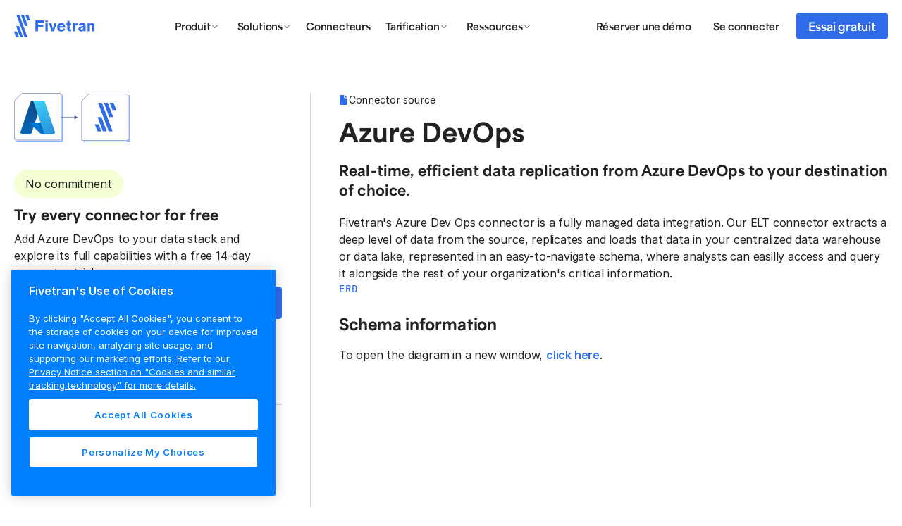

--- FILE ---
content_type: text/html; charset=utf-8
request_url: https://www.fivetran.com/fr/connectors/azure-dev-ops
body_size: 15699
content:
<!DOCTYPE html><!-- Last Published: Sat Jan 31 2026 16:29:56 GMT+0000 (Coordinated Universal Time) --><html data-wf-domain="www.fivetran.com" data-wf-page="6191a287aaba4d86d7d3ce99" data-wf-site="6130fa1501794ed4d11867ba" data-wf-intellimize-customer-id="117450531" lang="fr" data-wf-collection="6191a287aaba4d21b3d3ce97" data-wf-item-slug="azure-dev-ops"><head><meta charset="utf-8"/><title>Azure Dev Ops | Fivetran</title><link rel="alternate" hrefLang="x-default" href="https://www.fivetran.com/connectors/azure-dev-ops"/><link rel="alternate" hrefLang="en" href="https://www.fivetran.com/connectors/azure-dev-ops"/><link rel="alternate" hrefLang="de" href="https://www.fivetran.com/de/connectors/azure-dev-ops"/><link rel="alternate" hrefLang="fr" href="https://www.fivetran.com/fr/connectors/azure-dev-ops"/><meta content="Fivetran&#x27;s Azure Dev Ops connector extracts, loads, and transforms the data your business needs into your destination." name="description"/><meta content="Azure Dev Ops | Fivetran" property="og:title"/><meta content="Fivetran&#x27;s Azure Dev Ops connector extracts, loads, and transforms the data your business needs into your destination." property="og:description"/><meta content="Azure Dev Ops | Fivetran" property="twitter:title"/><meta content="Fivetran&#x27;s Azure Dev Ops connector extracts, loads, and transforms the data your business needs into your destination." property="twitter:description"/><meta property="og:type" content="website"/><meta content="summary_large_image" name="twitter:card"/><meta content="width=device-width, initial-scale=1" name="viewport"/><link href="https://cdn.prod.website-files.com/6130fa1501794ed4d11867ba/css/fivetran.shared.5ff8f4fba.min.css" rel="stylesheet" type="text/css" integrity="sha384-X/j0+6wdIrHXqKUNny1gX/Q4CYcnkVAczBfmBLPN67HlsyggC9Py8o00yzit9XqA" crossorigin="anonymous"/><link href="https://cdn.prod.website-files.com/6130fa1501794ed4d11867ba/css/fivetran.6191a287aaba4d86d7d3ce99-e66873588.min.css" rel="stylesheet" type="text/css" integrity="sha384-ox7w19IqwzKezelbV+S6k97IaouIoXn1WgyZ2F1E1V08nMTE0Blhmv/ovIfLunKI" crossorigin="anonymous"/><script src="https://use.typekit.net/ymf0chz.js" type="text/javascript"></script><script type="text/javascript">try{Typekit.load();}catch(e){}</script><script type="text/javascript">!function(o,c){var n=c.documentElement,t=" w-mod-";n.className+=t+"js",("ontouchstart"in o||o.DocumentTouch&&c instanceof DocumentTouch)&&(n.className+=t+"touch")}(window,document);</script><link href="https://cdn.prod.website-files.com/6130fa1501794ed4d11867ba/6157393b4dfeb61275ec8f97_color.png" rel="shortcut icon" type="image/x-icon"/><link href="https://cdn.prod.website-files.com/6130fa1501794ed4d11867ba/6157397addcafbdf45990b1e_color.png" rel="apple-touch-icon"/><link href="https://www.fivetran.com/fr/connectors/azure-dev-ops" rel="canonical"/><style>.anti-flicker, .anti-flicker * {visibility: hidden !important; opacity: 0 !important;}</style><style>[data-wf-hidden-variation], [data-wf-hidden-variation] * {
        display: none !important;
      }</style><meta name="google-site-verification" content="0ICup0nQWYgNEp_dXiMRzxO2CZSFe6OdnF-qyUO48Rw" />

<!-- Setup Fivetran Functions variable -->
<script> const FivetranFxs = []; </script>

<!-- Intellimize start -->
<style>.anti-flicker, .anti-flicker * {visibility: hidden !important; opacity: 0 !important;}</style>
<script>(function(e,t,p){var n=document.documentElement,s={p:[],r:[]},u={p:s.p,r:s.r,push:function(e){s.p.push(e)},ready:function(e){s.r.push(e)}};e.intellimize=u,n.className+=" "+p,setTimeout(function(){n.className=n.className.replace(RegExp(" ?"+p),"")},t)})(window, 4000, 'anti-flicker')</script>
<link rel="preload" href="https://cdn.intellimize.co/snippet/117170800.js" as="script">
<script src="https://cdn.intellimize.co/snippet/117170800.js" async onerror="document.documentElement.className = document.documentElement.className.replace(RegExp(' ?anti-flicker'), '');"></script>
<link rel="preconnect" href="https://api.intellimize.co" crossorigin>
<link rel="preconnect" href="https://117170800.intellimizeio.com">
<link rel="preconnect" href="https://log.intellimize.co" crossorigin>
<!-- Intellimize end -->

<!-- Google Tag Manager -->
<script>(function(w,d,s,l,i){w[l]=w[l]||[];w[l].push({'gtm.start':
new Date().getTime(),event:'gtm.js'});var f=d.getElementsByTagName(s)[0],
j=d.createElement(s),dl=l!='dataLayer'?'&l='+l:'';j.async=true;j.src=
'https://www.googletagmanager.com/gtm.js?id='+i+dl;f.parentNode.insertBefore(j,f);
})(window,document,'script','dataLayer','GTM-W5ZRDW88');</script>
<!-- End Google Tag Manager -->


<!-- Start Segment Tag -->
<script type="text/javascript" async>
!function(n){function t(e){if(a[e])return a[e].exports;var i=a[e]={i:e,l:!1,exports:{}};return n[e].call(i.exports,i,i.exports,t),i.l=!0,i.exports}var a={};t.m=n,t.c=a,t.d=function(n,a,e){t.o(n,a)||Object.defineProperty(n,a,{configurable:!1,enumerable:!0,get:e})},t.n=function(n){var a=n&&n.__esModule?function(){return n.default}:function(){return n};return t.d(a,"a",a),a},t.o=function(n,t){return Object.prototype.hasOwnProperty.call(n,t)},t.p="/tracking/",t(t.s=0)}([function(n,t){window.analytics=window.analytics||[];window.analytics.methods=["identify","track","trackLink","trackForm","trackClick","trackSubmit","page","pageview","ab","alias","ready","group","on","once","off"],window.analytics.factory=function(n){return function(){for(var t=[],a=0;a<arguments.length;a++)t[a]=arguments[a];var e=Array.prototype.slice.call(t);return e.unshift(n),window.analytics.push(e),window.analytics}};for(var a=0,e=window.analytics.methods;a<e.length;a++){var i=e[a];window.analytics[i]=window.analytics.factory(i)}window.analytics.load=function(n){if("localhost"!==window.location.hostname&&!document.getElementById("analytics-js")){var t=window.analytics,a=document.createElement("script");a.async=!0,a.id="analytics-js",a.type="text/javascript",a.src="//s3.amazonaws.com/get.fivetran.com/scripts/analytics.min.js",a.addEventListener("load",function(a){"function"==typeof n&&n(t)},!1);var e=document.getElementsByTagName("script")[0];e.parentNode.insertBefore(a,e)}},window.analytics.load(function(n){for(window.analytics.initialize({"Segment.io":{apiHost:"events.fivetran.com/webhooks/17z306ouk5cey/segment",retryQueue:!0}});n.length>0;){var t=n.shift(),a=t.shift();window.analytics[a]&&window.analytics[a].apply(window.analytics,t)}}),window.analytics.page();var o=function(n){return n.nodeName.toLowerCase()},r=function(n){return n.id?"#"+n.id:""},c=function(n){return"string"==typeof n.className?"."+n.className.split(/\s+/).join("."):""},s=function(n){return n.parentElement?"("+Array.prototype.indexOf.call(n.parentElement.children,n)+")":""};document.addEventListener("click",function(n){for(var t=n.target,a="",e="";t;)a=""+o(t)+r(t)+c(t)+s(t)+e+a,e=">",t=t.parentNode;window.analytics.track("click",{path:a})})}]);
</script>
<!-- End Segment Tag -->

</head><body><div class="page"><header class="header-new"><div class="nav__spacer"></div><div class="body__open w-embed"><style>
	.c6__bullets .w-slider-dot,
  .partner-quotes .w-slider-dot,
  .footer__slide-nav .w-slider-dot,
  .slider__community-nav .w-slider-dot,
  .video-slider__nav .w-slider-dot,
  .event-slider__nav .w-slider-dot,
  .image-slider .w-slider-dot{ width: 20px; height: 2px !Important; border-radius: 0% !Important; background-color: #dddddd; }
  
  .c6__bullets .w-slider-dot.w-active,
  .partner-quotes .w-slider-dot.w-active,
  .footer__slide-nav .w-slider-dot.w-active,
  .slider__community-nav .w-slider-dot.w-active,
  .video-slider__nav .w-slider-dot.w-active,
  .event-slider__nav .w-slider-dot.w-active,
  .image-slider .w-slider-dot.w-active { background-color: #444444; }  

select {
  -webkit-appearance: none !important;
  appearance: none !important;
}

.nav__banner { display: none; }

body {
  -webkit-font-smoothing: antialiased;
  -moz-osx-font-smoothing: grayscale;
  text-rendering: optimizeLegibility;
}

.slider__community-mask {
	
}

.nav__logo { display: block; }
#nav-logo-simple { display: none; }
/*.navbar__nav-link-grid { margin-left: 100px;}*/

@media only screen and (max-width: 1100px) and (min-width: 992px)  {
 .nav__logo { display: none; }
  #nav-logo-simple { display: block; }
  .navbar__nav-link-grid { margin-left: 50px !important;}
}

@media only screen and (max-width: 767px) {
  .slider__community-slide {
    display: block;
  }
}





/* width */
div.connectors::-webkit-scrollbar {
  width: 8px;
}

/* Handle */
div.connectors::-webkit-scrollbar-thumb {
  background: #CCDDFF;
  border-radius: 100px; 
}

/* Handle */
div.connectors::-webkit-scrollbar-thumb {
  background: #CCDDFF;
  border-radius: 100px; 
}

.button__arrow::after,
.nav__banner-link div::after,
.button__arrow-on-dark::after {
	content: "→";
  position: relative;
  right: 0px;
  display: inline;
  margin-left: 10px;
  transition: right .5s ease-out;
}

.button__arrow.arrow-up::after {
	content: "↑";
}
.button__arrow.arrow-up:hover::after {
	right: 0px !important;
}

.button__arrow:hover::after,
.nav__banner-link div:hover::after,
.button__arrow-on-dark:hover::after{
	right: -10px;
}

.button__arrow .text__body-large { display: inline; }

.resource__rte h2:first-child { margin-top: 0px; }
</style></div><div class="nav__overlay"></div><div data-animation="default" data-collapse="medium" data-duration="400" data-easing="ease" data-easing2="ease" role="banner" class="nav w-nav"><div class="nav__blur"></div><div class="nav__background"></div><div class="nav__underline"></div><div class="contain"><nav class="nav__content-wrapper"><a href="/fr" class="nav__logo-wrapper w-inline-block"><img alt="Fivetran blue logo" src="https://cdn.prod.website-files.com/6130fa1501794ed4d11867ba/63d9599008ad50523f8ce26a_logo.svg" class="nav__logo blue"/><img alt="Fivetran white logo" src="https://cdn.prod.website-files.com/6130fa1501794ed4d11867ba/63d92f202436dcbbcced29b8_logo-white.svg" class="nav__logo white"/></a><nav role="navigation" class="nav__menu w-nav-menu"><div class="nav__menu-inner"><div class="nav__nav-link-grid"><div class="nav__link-block"><div data-delay="0" data-hover="true" class="nav__dropdown w-dropdown"><div class="nav__dropdown-toggle w-dropdown-toggle"><div class="nav__dropdown-label">Produit </div><div class="nav__dropdown-arrow desktop w-embed"><svg width="120" height="120" viewbox="0 0 120 120" preserveAspectRatio="none" fill="none" xmlns="http://www.w3.org/2000/svg">
<path d="M9 4.5L6 7.5L3 4.5" stroke="currentColor" stroke-linecap="round" stroke-linejoin="round"/>
</svg></div><div class="nav__dropdown-arrow mobile w-embed"><svg width="24" height="24" viewBox="0 0 24 24" fill="none" xmlns="http://www.w3.org/2000/svg">
<path d="M18 9L12 15L6 9" stroke="currentColor" stroke-width="2" stroke-linecap="round" stroke-linejoin="round"/>
</svg></div><div class="nav__dropdown-hover-overlay"></div></div><nav class="nav__dropdown-list product w-dropdown-list"><div class="nav__dropdown-inner product"><div id="w-node-_720066aa-68d4-81f7-ebe0-9c71acd78bb7-acd78b94" class="nav__dropdown-column"><a href="/fr/platform-overview" class="nav__product-overview w-inline-block"><img src="https://cdn.prod.website-files.com/6130fa1501794ed4d11867ba/67d2454542487ea47a76af65_nav-platform-image.svg" loading="lazy" alt="" class="nav__product-overview-image"/><div class="show-only__desktop"><div class="spacer__24"></div></div><div class="show-only__tablet-mobile"><div class="spacer__8"></div></div><h2 class="text__display-xsmall">Aperçu de la plateforme</h2><div class="show-only__tablet-mobile"><div class="spacer__8"></div></div><div class="show-only__desktop"><div class="spacer__16"></div></div><p>Une plateforme unique pour tous vos besoins de mouvement de données</p><div class="show-only__tablet-mobile"><div class="spacer__8"></div></div><div class="show-only__desktop"><div class="spacer__16"></div></div><div class="button__arrow blue-60 nav__product-overiew-cta">En savoir plus</div></a></div><div id="w-node-_720066aa-68d4-81f7-ebe0-9c71acd78bc5-acd78b94" class="nav__dropdown-column wider"><h2 class="nav__eyebrow">Capacités de la plateforme</h2><a href="/fr/data-movement/transformations" class="nav__link-wrap nowrap w-inline-block"><img id="w-node-_720066aa-68d4-81f7-ebe0-9c71acd78bc9-acd78b94" loading="lazy" alt="" src="https://cdn.prod.website-files.com/6130fa1501794ed4d11867ba/67e57996ad1a4eacf9edac30_nav-transformations-icon.svg"/><div><div id="w-node-_720066aa-68d4-81f7-ebe0-9c71acd78bcb-acd78b94" class="nav__link-title">Transformations</div><p class="nav__link-subtext">Accélérer les connaissances grâce à des transformations automatisées</p></div></a><a href="/fr/security" class="nav__link-wrap nowrap w-inline-block"><img id="w-node-_720066aa-68d4-81f7-ebe0-9c71acd78bd0-acd78b94" loading="lazy" alt="" src="https://cdn.prod.website-files.com/6130fa1501794ed4d11867ba/67e57996aad6e7bc38c6ff23_nav-security-icon.svg"/><div><div id="w-node-_720066aa-68d4-81f7-ebe0-9c71acd78bd2-acd78b94" class="nav__link-title">Sécurité</div><p class="nav__link-subtext">Sécurité rigoureuse intégrée pour déplacer les données en toute sérénité</p></div></a><a href="/fr/governance" class="nav__link-wrap nowrap w-inline-block"><img id="w-node-_720066aa-68d4-81f7-ebe0-9c71acd78bd7-acd78b94" loading="lazy" alt="" src="https://cdn.prod.website-files.com/6130fa1501794ed4d11867ba/67e57996fb458c3c0e19da74_nav-governance-icon.svg"/><div><div id="w-node-_720066aa-68d4-81f7-ebe0-9c71acd78bd9-acd78b94" class="nav__link-title">Gouvernance</div><p class="nav__link-subtext">Connaître, protéger et faire évoluer vos données grâce à la gestion des mouvements de données</p></div></a><a href="/fr/extensibility-management" class="nav__link-wrap nowrap w-inline-block"><img id="w-node-_720066aa-68d4-81f7-ebe0-9c71acd78bde-acd78b94" loading="lazy" alt="" src="https://cdn.prod.website-files.com/6130fa1501794ed4d11867ba/67e57996c99c81e878a1f392_nav-extensibility-icon.svg"/><div><div id="w-node-_720066aa-68d4-81f7-ebe0-9c71acd78be0-acd78b94" class="nav__link-title">Extensibilité et gestion</div><p class="nav__link-subtext">Intégrer facilement Fivetran à d&#x27;autres outils et systèmes afin d&#x27;optimiser les flux de travail à grande échelle </p></div></a><a href="/fr/data-movement/activations" class="nav__link-wrap nowrap w-inline-block"><img id="w-node-_77529bd7-be08-21ea-c682-bfd1129624fb-acd78b94" loading="lazy" alt="" src="https://cdn.prod.website-files.com/6130fa1501794ed4d11867ba/697d0d64eea87516a03eecdb_nav-activations-icon.svg"/><div><h3 id="w-node-_77529bd7-be08-21ea-c682-bfd1129624fd-acd78b94" class="nav__link-title">Activations</h3><p class="nav__link-subtext">Déplacez les data du data warehouse vers les outils commerciaux pour optimiser l&#x27;impact</p></div></a><div class="show-only__tablet-mobile"><div class="spacer__24"></div></div><div class="nav__eyebrow">Déploiement</div><a href="/fr/data-movement/hybrid-deployment" class="nav__link-wrap nowrap w-inline-block"><img id="w-node-_720066aa-68d4-81f7-ebe0-9c71acd78be7-acd78b94" loading="lazy" alt="" src="https://cdn.prod.website-files.com/6130fa1501794ed4d11867ba/67e579964af11aa67a47d14f_nav-deployment-icon.svg"/><div><div id="w-node-_720066aa-68d4-81f7-ebe0-9c71acd78be9-acd78b94" class="nav__link-title">Options de déploiement</div><p class="nav__link-subtext">Déplacez en toute sécurité toutes vos données dans n&#x27;importe quel environnement</p></div></a></div><div class="show-only__desktop"><div class="nav__line-separator"></div></div><div id="w-node-_720066aa-68d4-81f7-ebe0-9c71acd78bee-acd78b94" class="nav__dropdown-column"><div class="nav__eyebrow">Sources et destinations</div><a href="/fr/data-movement/saas-replication" class="nav__link-wrap w-inline-block"><div id="w-node-_720066aa-68d4-81f7-ebe0-9c71acd78bf2-acd78b94">Réplication SaaS</div></a><a href="/fr/data-movement/database-replication" class="nav__link-wrap w-inline-block"><div id="w-node-_720066aa-68d4-81f7-ebe0-9c71acd78bf5-acd78b94">Réplication de database</div></a><a href="/fr/data-movement/sap-replication" class="nav__link-wrap w-inline-block"><div id="w-node-_720066aa-68d4-81f7-ebe0-9c71acd78bf8-acd78b94">Réplication SAP</div></a><a href="/fr/data-movement/streaming-replication" class="nav__link-wrap w-inline-block"><div id="w-node-_720066aa-68d4-81f7-ebe0-9c71acd78bfb-acd78b94">Réplication de streaming</div></a><a href="/fr/data-movement/file-replication" class="nav__link-wrap w-inline-block"><div id="w-node-_720066aa-68d4-81f7-ebe0-9c71acd78bfe-acd78b94">Réplication de fichiers</div></a><a href="/fr/data-movement/custom-connectors" class="nav__link-wrap w-inline-block"><div id="w-node-_720066aa-68d4-81f7-ebe0-9c71acd78c01-acd78b94">Connecteurs personnalisés</div></a><a href="/fr/data-movement/destination-to-destination" class="nav__link-wrap w-inline-block"><div id="w-node-_720066aa-68d4-81f7-ebe0-9c71acd78c04-acd78b94">De destination à destination <br/></div></a><a href="/fr/data-movement/data-lakes" class="nav__link-wrap w-inline-block"><div id="w-node-_720066aa-68d4-81f7-ebe0-9c71acd78c07-acd78b94">Data lakes</div><div aria-hidden="true" class="nav__pill">New</div></a><a href="/fr/data-movement/data-warehouses" class="nav__link-wrap w-inline-block"><div id="w-node-_720066aa-68d4-81f7-ebe0-9c71acd78c0c-acd78b94">Entrepôt de données</div></a></div></div></nav></div></div><div class="nav__link-block"><div data-delay="0" data-hover="true" class="nav__dropdown w-dropdown"><div class="nav__dropdown-toggle w-dropdown-toggle"><div class="nav__dropdown-label">Solutions</div><div class="nav__dropdown-arrow desktop w-embed"><svg width="120" height="120" viewbox="0 0 120 120" preserveAspectRatio="none" fill="none" xmlns="http://www.w3.org/2000/svg">
<path d="M9 4.5L6 7.5L3 4.5" stroke="currentColor" stroke-linecap="round" stroke-linejoin="round"/>
</svg></div><div class="nav__dropdown-hover-overlay"></div><div class="nav__dropdown-arrow mobile w-embed"><svg width="24" height="24" viewBox="0 0 24 24" fill="none" xmlns="http://www.w3.org/2000/svg">
<path d="M18 9L12 15L6 9" stroke="currentColor" stroke-width="2" stroke-linecap="round" stroke-linejoin="round"/>
</svg></div></div><nav class="nav__dropdown-list solutions w-dropdown-list"><div class="nav__dropdown-inner product"><div id="w-node-_720066aa-68d4-81f7-ebe0-9c71acd78c18-acd78b94" class="nav__dropdown-column wider"><h2 class="nav__eyebrow">Pour le Opérations</h2><a href="/fr/use-case/operations/data-democratization" class="nav__link-wrap nowrap w-inline-block"><img id="w-node-_720066aa-68d4-81f7-ebe0-9c71acd78c1c-acd78b94" loading="lazy" alt="" src="https://cdn.prod.website-files.com/6130fa1501794ed4d11867ba/67f0156449ba3b2273e418b7_data-democratization.svg"/><div><div id="w-node-_720066aa-68d4-81f7-ebe0-9c71acd78c1e-acd78b94" class="nav__link-title">Démocratisation des données</div><p class="nav__link-subtext">Rendre les données accessibles sans compromettre la conformité</p></div></a><a href="/fr/use-case/operations/infrastructure-modernization" class="nav__link-wrap nowrap w-inline-block"><img id="w-node-_720066aa-68d4-81f7-ebe0-9c71acd78c23-acd78b94" loading="lazy" alt="" src="https://cdn.prod.website-files.com/6130fa1501794ed4d11867ba/67f0156450bebf7c29eeaf1a_cloud-migration.svg"/><div><div id="w-node-_720066aa-68d4-81f7-ebe0-9c71acd78c25-acd78b94" class="nav__link-title">Migration dans Cloud </div><p class="nav__link-subtext">Accélérer votre activité grâce à l&#x27;adoption du cloud</p></div></a><a href="/fr/use-case/operations/embedded" class="nav__link-wrap nowrap w-inline-block"><img id="w-node-_720066aa-68d4-81f7-ebe0-9c71acd78c2a-acd78b94" loading="lazy" alt="" src="https://cdn.prod.website-files.com/6130fa1501794ed4d11867ba/67f0156469a35c1912b3d6e2_embedded.svg"/><div><h3 id="w-node-_720066aa-68d4-81f7-ebe0-9c71acd78c2c-acd78b94" class="nav__link-title">Intégré</h3><p class="nav__link-subtext">Sécurité rigoureuse et intégrée pour déplacer les données en toute sérénité</p></div></a><a href="/fr/use-case/operations/data-readiness-ai" class="nav__link-wrap nowrap w-inline-block"><img id="w-node-_720066aa-68d4-81f7-ebe0-9c71acd78c31-acd78b94" loading="lazy" alt="" src="https://cdn.prod.website-files.com/6130fa1501794ed4d11867ba/67f015643800acab9b310ff3_data-readiness-for-ai.svg"/><div><div id="w-node-_720066aa-68d4-81f7-ebe0-9c71acd78c33-acd78b94" class="nav__link-title">Préparation des données pour l’IA</div><p class="nav__link-subtext">Connaître, protéger et faire évoluer vos données grâce à la gestion des mouvements de données</p></div></a><a href="/fr/use-case/analytics" class="nav__link-wrap nowrap w-inline-block"><img id="w-node-_24696862-7247-4132-fe04-c86cf252910c-acd78b94" loading="lazy" alt="" src="https://cdn.prod.website-files.com/6130fa1501794ed4d11867ba/689373e414117ece4cbbc6e2_nav-analytics.svg"/><div><h3 id="w-node-_24696862-7247-4132-fe04-c86cf252910e-acd78b94" class="nav__link-title">Analytics</h3><p class="nav__link-subtext">Drive smarter business decisions with real-time analytics</p></div></a></div><div class="nav__line-separator"></div><div id="w-node-_720066aa-68d4-81f7-ebe0-9c71acd78c3f-acd78b94" class="nav__dropdown-column"><div class="nav__eyebrow">Pour l’industrie</div><a href="/fr/industries?tab=retail" class="nav__link-wrap w-inline-block"><div>Vente au détail + PCE</div></a><a href="/fr/industries?tab=finance" class="nav__link-wrap w-inline-block"><div>Services financiers</div></a><a href="/fr/industries?tab=healthcare" class="nav__link-wrap w-inline-block"><div>Healthcare</div></a><a href="/fr/industries?tab=manufacturing" class="nav__link-wrap w-inline-block"><div>Fabrication</div></a><div class="nav__eyebrow space-above">Pour Les Équipes</div><a href="/fr/developers" class="nav__link-wrap w-inline-block"><div id="w-node-_720066aa-68d4-81f7-ebe0-9c71acd78c51-acd78b94">Data developers</div></a><a href="/fr/benchmarking" class="nav__link-wrap w-inline-block"><div id="w-node-_720066aa-68d4-81f7-ebe0-9c71acd78c54-acd78b94">Benchmarking</div></a><a href="https://fivetran.com/docs/rest-api" class="nav__link-wrap w-inline-block"><div id="w-node-_720066aa-68d4-81f7-ebe0-9c71acd78c57-acd78b94">Référence d’API complète</div></a></div><div class="nav__line-separator"></div><div id="w-node-_720066aa-68d4-81f7-ebe0-9c71acd78c5a-acd78b94" class="nav__dropdown-column"><h2 class="nav__eyebrow">Aperçu du programme</h2><a href="/fr/partners" class="nav__link-wrap w-inline-block"><div id="w-node-_720066aa-68d4-81f7-ebe0-9c71acd78c5e-acd78b94">Program overview</div></a><a href="https://partners.fivetran.com/" class="nav__link-wrap w-inline-block"><div id="w-node-_720066aa-68d4-81f7-ebe0-9c71acd78c61-acd78b94">Liste des partenaires</div></a><a href="/fr/partners/technology/aws" class="nav__link-wrap w-inline-block"><div id="w-node-_720066aa-68d4-81f7-ebe0-9c71acd78c64-acd78b94">Amazon Web Services</div></a><a href="/fr/partners/technology/databricks" class="nav__link-wrap w-inline-block"><div id="w-node-_720066aa-68d4-81f7-ebe0-9c71acd78c67-acd78b94">Databricks</div></a><a href="/fr/partners/technology/google-cloud" class="nav__link-wrap w-inline-block"><div id="w-node-_720066aa-68d4-81f7-ebe0-9c71acd78c6a-acd78b94">Google BigQuery</div></a><a href="/fr/partners/technology/microsoft-azure" class="nav__link-wrap w-inline-block"><div id="w-node-_720066aa-68d4-81f7-ebe0-9c71acd78c6d-acd78b94">Microsoft Azure</div></a><a href="/fr/partners/technology/snowflake" class="nav__link-wrap w-inline-block"><div id="w-node-_720066aa-68d4-81f7-ebe0-9c71acd78c70-acd78b94">Snowflake</div></a></div></div></nav></div></div><div id="w-node-_720066aa-68d4-81f7-ebe0-9c71acd78c72-acd78b94" class="nav__link-block"><a href="/fr/connectors" class="nav__link nav-connectors w-nav-link">Connecteurs</a></div><div class="nav__link-block"><div data-delay="0" data-hover="true" class="nav__dropdown w-dropdown"><div class="nav__dropdown-toggle w-dropdown-toggle"><div class="nav__dropdown-label">Tarification</div><div class="nav__dropdown-arrow desktop w-embed"><svg width="120" height="120" viewbox="0 0 120 120" preserveAspectRatio="none" fill="none" xmlns="http://www.w3.org/2000/svg">
<path d="M9 4.5L6 7.5L3 4.5" stroke="currentColor" stroke-linecap="round" stroke-linejoin="round"/>
</svg></div><div class="nav__dropdown-hover-overlay"></div><div class="nav__dropdown-arrow mobile w-embed"><svg width="24" height="24" viewBox="0 0 24 24" fill="none" xmlns="http://www.w3.org/2000/svg">
<path d="M18 9L12 15L6 9" stroke="currentColor" stroke-width="2" stroke-linecap="round" stroke-linejoin="round"/>
</svg></div></div><nav class="nav__dropdown-list pricing w-dropdown-list"><div class="nav__dropdown-inner"><div id="w-node-_720066aa-68d4-81f7-ebe0-9c71acd78c7f-acd78b94" class="nav__dropdown-column pricing"><a href="/fr/pricing" class="nav__link-wrap w-inline-block"><div id="w-node-_720066aa-68d4-81f7-ebe0-9c71acd78c81-acd78b94">Introduction</div></a><a href="/fr/pricing/free-plan" class="nav__link-wrap w-inline-block"><div id="w-node-_720066aa-68d4-81f7-ebe0-9c71acd78c84-acd78b94">Plan gratuit</div><div class="nav__pill">No credit card required</div></a><a href="/fr/pricing/features" class="nav__link-wrap w-inline-block"><div id="w-node-_720066aa-68d4-81f7-ebe0-9c71acd78c89-acd78b94">Toutes les fonctionnalités</div></a><a href="/fr/pricing/total-cost-ownership" class="nav__link-wrap w-inline-block"><div id="w-node-d4a271fe-1e30-aaec-987e-402806aa7a2d-acd78b94">Total cost of ownership</div></a></div></div></nav></div></div><div class="nav__link-block"><div data-delay="0" data-hover="true" class="nav__dropdown w-dropdown"><div class="nav__dropdown-toggle w-dropdown-toggle"><div class="nav__dropdown-label">Ressources</div><div class="nav__dropdown-arrow desktop w-embed"><svg width="120" height="120" viewbox="0 0 120 120" preserveAspectRatio="none" fill="none" xmlns="http://www.w3.org/2000/svg">
<path d="M9 4.5L6 7.5L3 4.5" stroke="currentColor" stroke-linecap="round" stroke-linejoin="round"/>
</svg></div><div class="nav__dropdown-hover-overlay"></div><div class="nav__dropdown-arrow mobile w-embed"><svg width="24" height="24" viewBox="0 0 24 24" fill="none" xmlns="http://www.w3.org/2000/svg">
<path d="M18 9L12 15L6 9" stroke="currentColor" stroke-width="2" stroke-linecap="round" stroke-linejoin="round"/>
</svg></div></div><nav class="nav__dropdown-list resources w-dropdown-list"><div class="nav__dropdown-inner product"><div id="w-node-_720066aa-68d4-81f7-ebe0-9c71acd78c95-acd78b94" class="nav__dropdown-column"><a href="/fr/blog" class="nav__link-wrap w-inline-block"><div id="w-node-_720066aa-68d4-81f7-ebe0-9c71acd78c97-acd78b94">Blog</div></a><a href="/fr/case-studies" class="nav__link-wrap w-inline-block"><div id="w-node-_720066aa-68d4-81f7-ebe0-9c71acd78c9a-acd78b94">Témoignages client </div></a><a href="/fr/resources" class="nav__link-wrap w-inline-block"><div id="w-node-_720066aa-68d4-81f7-ebe0-9c71acd78c9d-acd78b94">Centre de ressources</div></a><a href="https://fivetran.com/docs/getting-started" class="nav__link-wrap w-inline-block"><div id="w-node-_720066aa-68d4-81f7-ebe0-9c71acd78ca0-acd78b94">Documentation</div></a><a href="/fr/resources/onboarding" class="nav__link-wrap w-inline-block"><div id="w-node-_720066aa-68d4-81f7-ebe0-9c71acd78ca3-acd78b94">Actualités</div></a><a href="/fr/news" class="nav__link-wrap w-inline-block"><div id="w-node-_61131f05-f834-af58-3671-ccf453624853-acd78b94">News</div></a><a href="/fr/events" class="nav__link-wrap w-inline-block"><div id="w-node-_720066aa-68d4-81f7-ebe0-9c71acd78ca6-acd78b94">Événements</div></a><a href="/fr/professional-services" class="nav__link-wrap w-inline-block"><div id="w-node-_720066aa-68d4-81f7-ebe0-9c71acd78ca9-acd78b94">Services Professionnels</div></a><a href="/fr/podcast" class="nav__link-wrap w-inline-block"><div id="w-node-_720066aa-68d4-81f7-ebe0-9c71acd78cac-acd78b94">Podcast</div></a></div><div id="w-node-_720066aa-68d4-81f7-ebe0-9c71acd78cae-acd78b94" class="nav__dropdown-column resource"><div class="nav__eyebrow">Featured resource</div><div class="spacer__8"></div><a href="/fr/resources/interactive-demo" class="nav__resource-card w-inline-block"><div class="nav__resource-card__top"><img src="https://cdn.prod.website-files.com/6130fa1501794ed4d11867ba/69173a2418d6e779792d647b_Interactive%20Demo%20Cover%20Image.png" loading="lazy" alt="Interactive demo " sizes="100vw" srcset="https://cdn.prod.website-files.com/6130fa1501794ed4d11867ba/69173a2418d6e779792d647b_Interactive%20Demo%20Cover%20Image-p-500.png 500w, https://cdn.prod.website-files.com/6130fa1501794ed4d11867ba/69173a2418d6e779792d647b_Interactive%20Demo%20Cover%20Image-p-800.png 800w, https://cdn.prod.website-files.com/6130fa1501794ed4d11867ba/69173a2418d6e779792d647b_Interactive%20Demo%20Cover%20Image-p-1080.png 1080w, https://cdn.prod.website-files.com/6130fa1501794ed4d11867ba/69173a2418d6e779792d647b_Interactive%20Demo%20Cover%20Image.png 1200w" class="nav__resource-card-image"/></div><div class="nav__resource-card__bottom"><div class="nav__resource-card-title">Découvrez-le en action</div><div class="button__arrow blue-60 nav__resource-card-cta">Voir la démo interactive</div></div></a></div></div><div class="nav__dropdown-bottom"><a href="https://trust.fivetran.com" class="nav__link-wrap secondary w-inline-block"><div id="w-node-_9be94abd-4ebe-1acd-1fcc-292abc5200b2-acd78b94">Confiance</div></a><a href="https://support.fivetran.com/hc/en-us" class="nav__link-wrap secondary w-inline-block"><div id="w-node-_9be94abd-4ebe-1acd-1fcc-292abc5200b5-acd78b94">Portail d’assistance</div></a><a href="https://status.fivetran.com/" class="nav__link-wrap secondary w-inline-block"><div id="w-node-_9be94abd-4ebe-1acd-1fcc-292abc5200c7-acd78b94">Statut</div></a></div></nav></div></div></div><div class="nav__button-wrapper"><a id="w-node-_720066aa-68d4-81f7-ebe0-9c71acd78cbb-acd78b94" href="https://go.fivetran.com/demo" class="nav__link with-buttons">Réserver une démo</a><a id="w-node-_720066aa-68d4-81f7-ebe0-9c71acd78cbd-acd78b94" href="https://fivetran.com/login" class="nav__link with-buttons">Se connecter</a><a href="https://go.fivetran.com/fr/signup" id="w-node-_720066aa-68d4-81f7-ebe0-9c71acd78cbf-acd78b94" class="nav__cta small w-button">Essai gratuit</a></div></div></nav><div class="nav__mobile-button-wrapper"><div class="nav__mobile-button w-nav-button"><div class="nav__mobile-open w-embed"><svg width="24" height="24" viewBox="0 0 24 24" fill="none" xmlns="http://www.w3.org/2000/svg">
<path fill-rule="evenodd" clip-rule="evenodd" d="M23 5C23.5523 5 24 5.44772 24 6C24 6.55228 23.5523 7 23 7H1C0.447715 7 0 6.55228 0 6C0 5.44772 0.447716 5 1 5H23ZM23 13C23.5523 13 24 12.5523 24 12C24 11.4477 23.5523 11 23 11H1C0.447715 11 0 11.4477 0 12C0 12.5523 0.447716 13 1 13H23ZM23 19C23.5523 19 24 18.5523 24 18C24 17.4477 23.5523 17 23 17H1C0.447715 17 0 17.4477 0 18C0 18.5523 0.447716 19 1 19H23Z" fill="currentColor"/>
</svg></div><div class="nav__mobile-close w-embed"><svg width="24" height="24" viewBox="0 0 24 24" fill="none" xmlns="http://www.w3.org/2000/svg">
<path d="M20 20L12 12L20 4" stroke="currentColor" stroke-width="2" stroke-linecap="round" stroke-linejoin="round"/>
<path d="M4 20L12 12L4 4" stroke="currentColor" stroke-width="2" stroke-linecap="round" stroke-linejoin="round"/>
</svg></div></div></div></nav></div></div></header><div class="main"><section class="section overflow-visibile"><div class="bg__white"></div><div class="show-desktop-only"><div class="spacer__60"></div></div><div class="show-only__tablet"><div class="spacer__16"></div></div><div class="show-mobile-only"><div class="spacer__16"></div></div><div class="contain"><div class="basegrid"><div id="w-node-_2b8dc402-f72f-ba63-6b57-df7c3106ed3a-d7d3ce99" class="activation-column show-desktop-only"><div class="show-only__desktop"><div class="div-block-801"><div class="div-block-805-2"><img src="https://cdn.prod.website-files.com/6130fa1501794e37c21867cf/64809448fb71eeee42eb2834_azure.svg" loading="lazy" alt="" class="activation-logo"/></div><img src="https://cdn.prod.website-files.com/6130fa1501794ed4d11867ba/697ae9860cc8d85474ce3828_connector-hero-image.svg" loading="lazy" alt=""/></div><div class="div-block-801 w-condition-invisible"><div class="div-block-805-copy"><img src="https://cdn.prod.website-files.com/6130fa1501794e37c21867cf/64809448fb71eeee42eb2834_azure.svg" loading="lazy" alt="" class="activation-logo"/></div><img src="https://cdn.prod.website-files.com/6130fa1501794ed4d11867ba/697ba1772ada896f9b9afaa2_connector-hero-image-destination.svg" loading="lazy" alt=""/></div><div class="spacer__32"></div></div><div class="div-block-806"><div id="w-node-_2b8dc402-f72f-ba63-6b57-df7c3106ed44-d7d3ce99" class="pill__citron-10"><div class="text__body-medium">No commitment</div></div><div class="spacer__10"></div><h2 class="text__display-xsmall">Try every connector for free</h2><div class="spacer__8"></div><div class="w-embed"><p>Add Azure DevOps to your data stack and explore its full capabilities with a free 14-day connector trial.</p></div><div class="spacer__8"></div><a id="add-connector" data-service-name="azure_devops" href="https://fivetran.com/dashboard/add-connector" class="button__primary small w-inline-block"><div class="text__display-xxsmall text__semi-bold">Add connector source</div><div class="text__display-xxsmall text__semi-bold w-condition-invisible">Add connector destination</div></a><div class="spacer__16"></div><a href="https://fivetran.com/docs/applications/azure-devops" class="button__arrow blue-60">Connector source docs</a></div><div><div class="spacer__16"></div><a href="https://fivetran.com/docs/getting-started" class="button__arrow blue-60">View the getting started guide</a></div><div class="spacer__40"></div><div class="hr__line"></div><div class="spacer__40"></div><h2 class="text__display-small">Connector Information</h2><div class="spacer__8"></div><div class="connector-detail__tags"><div class="chip-grey w-condition-invisible"><div>Featured</div></div><div class="chip-grey w-condition-invisible"><div class="w-dyn-bind-empty"></div><img src="https://cdn.prod.website-files.com/6130fa1501794ed4d11867ba/63f3d306e05fc840d43dfa4e_tooltip.svg" loading="lazy" data-tippy-content="Newly released for all customers" alt="" class="tooltip w-condition-invisible"/><img src="https://cdn.prod.website-files.com/6130fa1501794ed4d11867ba/63f3d306e05fc840d43dfa4e_tooltip.svg" loading="lazy" data-tippy-content="Available to select customers for testing" alt="" class="tooltip w-condition-invisible"/><img src="https://cdn.prod.website-files.com/6130fa1501794ed4d11867ba/63f3d306e05fc840d43dfa4e_tooltip.svg" loading="lazy" data-tippy-content="Available to all customers for testing" alt="" class="tooltip w-condition-invisible"/></div><div class="chip-grey"><div>Application</div></div><div class="chip-grey w-condition-invisible"><div>Lite</div><img src="https://cdn.prod.website-files.com/6130fa1501794ed4d11867ba/63f3d306e05fc840d43dfa4e_tooltip.svg" loading="lazy" data-tippy-content="Fully-managed connectors for focused use cases" alt="" class="tooltip"/></div><div class="chip-grey w-condition-invisible"><div>Connector SDK</div><img src="https://cdn.prod.website-files.com/6130fa1501794ed4d11867ba/63f3d306e05fc840d43dfa4e_tooltip.svg" loading="lazy" data-tippy-content="Built and maintained by our community using open-source templates. " alt="" class="tooltip"/></div><div class="chip-grey w-condition-invisible"><div>High-volume</div><img src="https://cdn.prod.website-files.com/6130fa1501794ed4d11867ba/63f3d306e05fc840d43dfa4e_tooltip.svg" loading="lazy" data-tippy-content="Real-time, low-impact replication for your databases" alt="" class="tooltip"/></div><div class="chip-grey w-condition-invisible"><div>Data models</div><img src="https://cdn.prod.website-files.com/6130fa1501794ed4d11867ba/63f3d306e05fc840d43dfa4e_tooltip.svg" loading="lazy" data-tippy-content="Free, analytics-ready data transformations" alt="" class="tooltip"/></div><div class="chip-grey w-condition-invisible"><div>Local data processing</div><img src="https://cdn.prod.website-files.com/6130fa1501794ed4d11867ba/63f3d306e05fc840d43dfa4e_tooltip.svg" loading="lazy" data-tippy-content="On-prem, low-latency replication for your databases" alt="" class="tooltip"/></div><div class="chip-grey w-condition-invisible"><div>Partner built</div><img src="https://cdn.prod.website-files.com/6130fa1501794ed4d11867ba/63f3d306e05fc840d43dfa4e_tooltip.svg" loading="lazy" data-tippy-content="Partner-Built connectors and destinations are created by partners." alt="" class="tooltip"/></div></div></div><div id="w-node-_2b8dc402-f72f-ba63-6b57-df7c3106ed6b-d7d3ce99" class="activation-content"><div class="activation-column show-only__tablet-mobile"><div class="show-only__tablet-mobile"><div class="div-block-801"><div class="div-block-805-2"><img src="https://cdn.prod.website-files.com/6130fa1501794e37c21867cf/64809448fb71eeee42eb2834_azure.svg" loading="lazy" alt="" class="activation-logo"/></div><img src="https://cdn.prod.website-files.com/6130fa1501794ed4d11867ba/697ae9860cc8d85474ce3828_connector-hero-image.svg" loading="lazy" alt=""/></div></div><div class="spacer__32"></div><div class="text__image-2 w-condition-invisible"><img src="https://cdn.prod.website-files.com/6130fa1501794ed4d11867ba/69779f6cc18c7c71cc9f4574_Connector%20destination.svg" loading="lazy" alt=""/><h3 class="text__body-small">Connector destination</h3></div><div class="text__image-2"><img src="https://cdn.prod.website-files.com/6130fa1501794ed4d11867ba/69779f6ca166496aa701b1c4_Connector%20source.svg" loading="lazy" width="14" alt=""/><h3 class="text__body-small">Connector source</h3></div><div class="spacer__8"></div><div class="text__display-large">Azure DevOps</div><div class="spacer__20"></div><div class="w-embed"><p class="text__display-xsmall">Real-time, efficient data replication from Azure DevOps to your destination of choice.</p></div><div class="spacer__20"></div><div class="connector-detail__description w-richtext"><p>Fivetran&#x27;s Azure Dev Ops connector is a fully managed data integration. Our ELT connector extracts a deep level of data from the source, replicates and loads that data in your centralized data warehouse or data lake, represented in an easy-to-navigate schema, where analysts can easilly access and query it alongside the rest of your organization&#x27;s critical information.</p></div><div class="spacer__32"></div><div class="div-block-806"><div id="w-node-c1d38fe7-6565-6b94-3527-f3f0fef87d0d-d7d3ce99" class="pill__citron-10"><div class="text__body-medium">No commitment</div></div><div class="spacer__10"></div><h2 class="text__display-xsmall">Try every connector for free</h2><div class="spacer__8"></div><div class="w-embed"><p>Add Azure DevOps to your data stack and explore its full capabilities with a free 14-day connector trial.</p></div><div class="spacer__8"></div><a id="add-connector" data-service-name="azure_devops" href="https://fivetran.com/dashboard/add-connector" class="button__primary small w-node-fdbb4418-fd4b-937f-ba30-5db58b62c3c5-d7d3ce99 w-inline-block"><div class="text__display-xxsmall text__semi-bold">Add connector source</div><div class="text__display-xxsmall text__semi-bold w-condition-invisible">Add connector destination</div></a><div class="spacer__16"></div><a href="https://fivetran.com/docs/applications/azure-devops" class="button__arrow blue-60">Connector source docs</a><a href="https://fivetran.com/docs/applications/azure-devops" class="button__arrow blue-60 w-condition-invisible">Activation destination docs</a></div><div><div class="spacer__16"></div><a href="https://fivetran.com/docs/getting-started" class="button__arrow blue-60">View the getting started guide</a></div><div class="show-only__desktop"><div class="spacer__40"></div><div class="hr__line"></div><div class="spacer__40"></div><h3 class="text__display-small">Connector Information</h3><div class="spacer__8"></div><div class="pill-wrap"><div class="filter-pill in-line"><div class="pill-text">Popular</div></div><div class="filter-pill in-line"><div class="pill-text">Application</div></div></div></div></div><div id="w-node-_2b8dc402-f72f-ba63-6b57-df7c3106ed9f-d7d3ce99" class="connector-content show-only__desktop"><div class="show-only__tablet-mobile"><div class="div-block-801"><div class="div-block-805-2"><img src="https://cdn.prod.website-files.com/6130fa1501794e37c21867cf/64809448fb71eeee42eb2834_azure.svg" loading="lazy" alt="" class="activation-logo"/></div><img src="https://cdn.prod.website-files.com/6130fa1501794ed4d11867ba/697ae9860cc8d85474ce3828_connector-hero-image.svg" loading="lazy" alt=""/></div><div class="div-block-801 w-condition-invisible"><div class="div-block-805-copy"><img src="https://cdn.prod.website-files.com/6130fa1501794e37c21867cf/64809448fb71eeee42eb2834_azure.svg" loading="lazy" alt="" class="activation-logo"/></div><img src="https://cdn.prod.website-files.com/6130fa1501794ed4d11867ba/697ba1772ada896f9b9afaa2_connector-hero-image-destination.svg" loading="lazy" alt=""/></div><div class="spacer__32"></div></div><div class="text__image-2 w-condition-invisible"><img src="https://cdn.prod.website-files.com/6130fa1501794ed4d11867ba/69779f6cc18c7c71cc9f4574_Connector%20destination.svg" loading="lazy" alt=""/><h3 class="text__body-small">Connector destination</h3></div><div class="text__image-2"><img src="https://cdn.prod.website-files.com/6130fa1501794ed4d11867ba/69779f6ca166496aa701b1c4_Connector%20source.svg" loading="lazy" width="14" alt=""/><h3 class="text__body-small">Connector source</h3></div><div class="spacer__12"></div><h1 class="text__display-large">Azure DevOps</h1><div class="spacer__20"></div><div class="w-embed"><p class="text__display-xsmall">Real-time, efficient data replication from Azure DevOps to your destination of choice.</p></div><div class="spacer__20"></div><div class="connector-detail__description w-richtext"><p>Fivetran&#x27;s Azure Dev Ops connector is a fully managed data integration. Our ELT connector extracts a deep level of data from the source, replicates and loads that data in your centralized data warehouse or data lake, represented in an easy-to-navigate schema, where analysts can easilly access and query it alongside the rest of your organization&#x27;s critical information.</p></div></div><div class="connector-content w-condition-invisible"><div><h2 class="text__eyebrow text__blue-60">Video</h2><div class="spacer__24"></div><h3 class="text__display-small">Setup video</h3><div class="spacer__24"></div><div class="w-condition-invisible w-dyn-bind-empty w-video w-embed"></div></div></div><div class="connector-content"><h2 class="text__eyebrow text__blue-60">ERD</h2><div class="spacer__24"></div><div><h3 class="text__display-small">Schema information</h3><div class="spacer__16"></div><div class="w-embed"><p>To open the diagram in a new window, <a href="https://docs.google.com/presentation/d/1-SQyhZQNJnFlx6C6SUrzixXe4Ep_BVF1wV8omwMoV8E/embed" target="_blank">click here</a>.</p></div><div class="spacer__24"></div><div class="w-embed w-iframe"><iframe title="erd" width="100%" height="346" src="https://docs.google.com/presentation/d/1-SQyhZQNJnFlx6C6SUrzixXe4Ep_BVF1wV8omwMoV8E/embed" frameborder="0" allowfullscreen=""></iframe></div></div></div><div class="connector-content"><h2 class="text__eyebrow text__blue-60">Real-world results</h2><div class="spacer__24"></div><div class="div-block-789"><img src="https://cdn.prod.website-files.com/6130fa1501794ed4d11867ba/697aed546c41ad572571b3cb_hubspot-white.svg" loading="lazy" alt="" class="image-235"/><h3 class="text__display-medium text__white">“Fivetran has revolutionized our approach to data, enabling AI/ML and GenAI initiatives on employee performance and providing managers with <span class="text__apricot-10">faster insights.</span>”</h3><div class="div-block-790-2"><div><div class="text__white">Sandro Frattura </div><div class="text__white">Analytics Engineering Manager, HubSpot People Operations</div></div></div></div><div class="div-block-789 w-condition-invisible"><div class="text__display-medium text__white w-dyn-bind-empty w-richtext"></div><div class="div-block-790-2"><div><div class="text__white w-dyn-bind-empty"></div></div></div></div></div><div class="connector-content w-condition-invisible"><h3 class="text__eyebrow text__blue-60">Resources</h3><div class="spacer__24"></div><h2 class="text__display-medium">Additional resources</h2><div class="spacer__24"></div><div id="w-node-_2b8dc402-f72f-ba63-6b57-df7c3106ee85-d7d3ce99"><div class="show-only__mobile-3"></div><div id="w-node-_2b8dc402-f72f-ba63-6b57-df7c3106ee87-d7d3ce99"><div id="w-node-_2b8dc402-f72f-ba63-6b57-df7c3106ee88-d7d3ce99"><div class="connector-detail__addtl-resources w-dyn-bind-empty w-richtext"></div></div></div></div></div><div class="connector-content"><h3 class="text__eyebrow text__blue-60">Resources</h3><div class="spacer__24"></div><h2 class="text__display-medium">Everything you need to know to get started</h2><div class="spacer__24"></div><div class="div-block-795"><a id="w-node-fe9d33a6-b077-b784-51b3-908e944c2ceb-d7d3ce99" href="/resources/videos/how-to-set-up-a-connector" class="div-block-796 w-inline-block"><img src="https://cdn.prod.website-files.com/6130fa1501794ed4d11867ba/697aefb445c2be18bbe9d837_how-to-setup-connectors.avif" loading="lazy" alt=""/><div class="div-block-797"><h3 class="text__eyebrow text__blue-60">Video</h3><div class="spacer__16"></div><div class="text__display-xsmall"><div class="button__arrow text__display-xsmall">Learn how to get your connectors set up </div></div></div></a><div id="w-node-fe9d33a6-b077-b784-51b3-908e944c2cf4-d7d3ce99"><div id="w-node-fe9d33a6-b077-b784-51b3-908e944c2cf6-d7d3ce99"><div id="w-node-fe9d33a6-b077-b784-51b3-908e944c2cf7-d7d3ce99"><div class="div-block-794"><div class="text__eyebrow text__blue-60">blog</div><div class="spacer__8"></div><a href="/blog/your-first-30-days-as-a-fivetran-user" class="button__arrow text__display-xsmall">Your first 30 days as a Fivetran user</a><div class="spacer__24"></div><div class="hr__line"></div></div><div class="div-block-794"><div class="spacer__24"></div><div class="text__eyebrow text__blue-60">Documentation</div><div class="spacer__8"></div><a href="https://fivetran.com/docs/getting-started" class="button__arrow text__display-xsmall">New to Fivetran documentation</a><div class="spacer__24"></div><div class="hr__line"></div></div><div class="div-block-794"><div class="spacer__24"></div><div class="text__eyebrow text__blue-60">Pricing</div><div class="spacer__8"></div><a href="/fr/pricing" class="button__arrow text__display-xsmall">Explore pricing and plans</a><div class="spacer__24"></div></div></div></div></div></div></div><div class="connector-content"><h3 class="text__eyebrow text__blue-60">FAQ</h3><div class="spacer__24"></div><h2 class="text__display-medium">Common questions</h2><div class="spacer__24"></div><div class="faqs-new"><div class="faqs-new__item"><div class="faqs-new__trigger"><h3 class="text__display-xsmall">Is Fivetran free to use?</h3><div class="faqs-new__icon"><div class="faqs-new__icon-line-1"></div><div class="faqs-new__icon-line-2"></div></div></div><div class="faqs-new__content"><div class="faqs-new__content-wrap"><div class="w-richtext"><p>Yes! Fivetran offers a 14-day free trial with no credit card required. During this trial, you can test out as many connectors as you&#x27;d like. It’s a great way to explore Fivetran’s capabilities before committing to a plan. Additionally, Fivetran offers a free plan allowing users with small use cases to freely use our product. <a href="/fr/pricing/free-plan">Learn more about our free plan.</a></p></div></div></div></div><div class="faqs-new__item"><div class="faqs-new__trigger"><div class="text__display-xsmall">Are all connectors and activations included in the free trial?</div><div class="faqs-new__icon"><div class="faqs-new__icon-line-1"></div><div class="faqs-new__icon-line-2"></div></div></div><div class="faqs-new__content"><div class="faqs-new__content-wrap"><div class="w-richtext"><p>Yes, all available connectors and activations are included in the 14-day free trial, including premium connectors. You can sync data from multiple sources during this period and evaluate the full functionality of our platform.</p></div></div><div class="spacer__24"></div></div></div><div class="faqs-new__item"><div class="faqs-new__trigger"><h3 class="text__display-xsmall">What happens after the 14-day free trial ends?</h3><div class="faqs-new__icon"><div class="faqs-new__icon-line-1"></div><div class="faqs-new__icon-line-2"></div></div></div><div class="faqs-new__content"><div class="faqs-new__content-wrap"><div>Once the trial ends, you’ll need to upgrade to a paid plan to continue syncing data. Your connectors, activations, and configurations will remain intact, so you can easily continue without starting over.</div></div><div class="spacer__24"></div></div></div><div class="faqs-new__item"><div class="faqs-new__trigger"><h3 class="text__display-xsmall">What if Fivetran does not support my connector or activation?</h3><div class="faqs-new__icon"><div class="faqs-new__icon-line-1"></div><div class="faqs-new__icon-line-2"></div></div></div><div class="faqs-new__content"><div class="faqs-new__content-wrap"><div>If Fivetran doesn&#x27;t currently support the connection or activation destination you need, you have a few options. You can build and deploy your own custom Python-based connector using the <a href="https://fivetran.com/docs/connector-sdk">Fivetran Connector SDK</a>; you can request Fivetran <a href="https://fivetran.com/docs/by-request-program">build a Lite Connector</a> for you; or you can use our <a href="https://fivetran.com/docs/activations/destinations/custom-destinations-and-partner">Activation Destination SDK</a>.</div></div><div class="spacer__24"></div></div></div><div class="faqs-new__item"><div class="faqs-new__trigger"><h3 class="text__display-xsmall">What types of connectors do you offer?</h3><div class="faqs-new__icon"><div class="faqs-new__icon-line-1"></div><div class="faqs-new__icon-line-2"></div></div></div><div class="faqs-new__content"><div class="faqs-new__content-wrap"><div class="w-richtext"><p>Fivetran offers 4 types of connectors:</p><p>‍</p><ol role="list"><li>Standard - managed service connectors to common SaaS applications, ERP systems, databases, events, and file sources.</li><li>Lite - connectors built for specific use cases to niche SaaS applications</li><li>Partner-built - connectors built and maintained by Fivetran&#x27;s extensive list of technology partners<br/></li><li>Connector SDK - code templates for you to build your own custom connectors to a wide variety of sources</li></ol></div></div><div class="spacer__24"></div></div></div></div></div><div class="connector-content w-condition-invisible"><div class="text__body-small w-dyn-bind-empty w-richtext"></div></div><div class="connector-content"><div class="text__eyebrow text__blue-60">Explore</div><div class="spacer__16"></div><h2 class="text__display-medium">Replicate data to any of your cloud-based destinations</h2><div class="spacer__36"></div><div><div class="w-dyn-list"><div role="list" class="div-block-800 w-dyn-items"><div id="w-node-_12196f8e-aeda-a2aa-b460-fd2ab6c7a6eb-d7d3ce99" role="listitem" class="w-dyn-item"><a href="https://fivetran.com/docs/destinations/snowflake" class="connector-card-2 w-inline-block"><div class="div-block-804"><img src="https://cdn.prod.website-files.com/6130fa1501794e37c21867cf/63f4eac030e323beb8216901_snowflake.svg" loading="lazy" alt="" class="image-238"/></div><div><div class="text__body-medium text__weight-semi-bold">Snowflake</div><div class="spacer__4"></div><div class="text__image-2"><img src="https://cdn.prod.website-files.com/6130fa1501794ed4d11867ba/69779f6cc18c7c71cc9f4574_Connector%20destination.svg" loading="lazy" alt=""/><div class="text__body-xsmall text__weight-normal">Connector destination</div></div><div class="text__image-2 w-condition-invisible"><img src="https://cdn.prod.website-files.com/6130fa1501794ed4d11867ba/69779f6ca166496aa701b1c4_Connector%20source.svg" loading="lazy" width="14" alt=""/><h3 class="text__body-xsmall">Connector source</h3></div></div></a></div><div id="w-node-_12196f8e-aeda-a2aa-b460-fd2ab6c7a6eb-d7d3ce99" role="listitem" class="w-dyn-item"><a href="https://fivetran.com/docs/destinations/bigquery" class="connector-card-2 w-inline-block"><div class="div-block-804"><img src="https://cdn.prod.website-files.com/6130fa1501794e37c21867cf/65b80f7aa7e05ffd0a44b711_bigQuery.svg" loading="lazy" alt="" class="image-238"/></div><div><div class="text__body-medium text__weight-semi-bold">BigQuery</div><div class="spacer__4"></div><div class="text__image-2"><img src="https://cdn.prod.website-files.com/6130fa1501794ed4d11867ba/69779f6cc18c7c71cc9f4574_Connector%20destination.svg" loading="lazy" alt=""/><div class="text__body-xsmall text__weight-normal">Connector destination</div></div><div class="text__image-2 w-condition-invisible"><img src="https://cdn.prod.website-files.com/6130fa1501794ed4d11867ba/69779f6ca166496aa701b1c4_Connector%20source.svg" loading="lazy" width="14" alt=""/><h3 class="text__body-xsmall">Connector source</h3></div></div></a></div><div id="w-node-_12196f8e-aeda-a2aa-b460-fd2ab6c7a6eb-d7d3ce99" role="listitem" class="w-dyn-item"><a href="https://fivetran.com/docs/destinations/databricks" class="connector-card-2 w-inline-block"><div class="div-block-804"><img src="https://cdn.prod.website-files.com/6130fa1501794e37c21867cf/61983697745748d7750e0a1a_color%3Dcolor.svg" loading="lazy" alt="" class="image-238"/></div><div><div class="text__body-medium text__weight-semi-bold">Databricks</div><div class="spacer__4"></div><div class="text__image-2"><img src="https://cdn.prod.website-files.com/6130fa1501794ed4d11867ba/69779f6cc18c7c71cc9f4574_Connector%20destination.svg" loading="lazy" alt=""/><div class="text__body-xsmall text__weight-normal">Connector destination</div></div><div class="text__image-2 w-condition-invisible"><img src="https://cdn.prod.website-files.com/6130fa1501794ed4d11867ba/69779f6ca166496aa701b1c4_Connector%20source.svg" loading="lazy" width="14" alt=""/><h3 class="text__body-xsmall">Connector source</h3></div></div></a></div><div id="w-node-_12196f8e-aeda-a2aa-b460-fd2ab6c7a6eb-d7d3ce99" role="listitem" class="w-dyn-item"><a href="https://fivetran.com/docs/destinations/postgresql" class="connector-card-2 w-inline-block"><div class="div-block-804"><img src="https://cdn.prod.website-files.com/6130fa1501794e37c21867cf/61b52e33b36e0c1026df3d8b_color%3Dcolor.svg" loading="lazy" alt="" class="image-238"/></div><div><div class="text__body-medium text__weight-semi-bold">PostgreSQL</div><div class="spacer__4"></div><div class="text__image-2"><img src="https://cdn.prod.website-files.com/6130fa1501794ed4d11867ba/69779f6cc18c7c71cc9f4574_Connector%20destination.svg" loading="lazy" alt=""/><div class="text__body-xsmall text__weight-normal">Connector destination</div></div><div class="text__image-2 w-condition-invisible"><img src="https://cdn.prod.website-files.com/6130fa1501794ed4d11867ba/69779f6ca166496aa701b1c4_Connector%20source.svg" loading="lazy" width="14" alt=""/><h3 class="text__body-xsmall">Connector source</h3></div></div></a></div><div id="w-node-_12196f8e-aeda-a2aa-b460-fd2ab6c7a6eb-d7d3ce99" role="listitem" class="w-dyn-item"><a href="https://fivetran.com/docs/destinations/azure-data-lake-storage" class="connector-card-2 w-inline-block"><div class="div-block-804"><img src="https://cdn.prod.website-files.com/6130fa1501794e37c21867cf/649effdc658ddad10cbcb169_azure.svg" loading="lazy" alt="" class="image-238"/></div><div><div class="text__body-medium text__weight-semi-bold">Azure Data Lake Storage</div><div class="spacer__4"></div><div class="text__image-2"><img src="https://cdn.prod.website-files.com/6130fa1501794ed4d11867ba/69779f6cc18c7c71cc9f4574_Connector%20destination.svg" loading="lazy" alt=""/><div class="text__body-xsmall text__weight-normal">Connector destination</div></div><div class="text__image-2 w-condition-invisible"><img src="https://cdn.prod.website-files.com/6130fa1501794ed4d11867ba/69779f6ca166496aa701b1c4_Connector%20source.svg" loading="lazy" width="14" alt=""/><h3 class="text__body-xsmall">Connector source</h3></div></div></a></div><div id="w-node-_12196f8e-aeda-a2aa-b460-fd2ab6c7a6eb-d7d3ce99" role="listitem" class="w-dyn-item"><a href="https://fivetran.com/docs/destinations/sql-server" class="connector-card-2 w-inline-block"><div class="div-block-804"><img src="https://cdn.prod.website-files.com/6130fa1501794e37c21867cf/65b80f14eb2c0eaadd58a26b_sql.svg" loading="lazy" alt="" class="image-238"/></div><div><div class="text__body-medium text__weight-semi-bold">SQL Server</div><div class="spacer__4"></div><div class="text__image-2"><img src="https://cdn.prod.website-files.com/6130fa1501794ed4d11867ba/69779f6cc18c7c71cc9f4574_Connector%20destination.svg" loading="lazy" alt=""/><div class="text__body-xsmall text__weight-normal">Connector destination</div></div><div class="text__image-2 w-condition-invisible"><img src="https://cdn.prod.website-files.com/6130fa1501794ed4d11867ba/69779f6ca166496aa701b1c4_Connector%20source.svg" loading="lazy" width="14" alt=""/><h3 class="text__body-xsmall">Connector source</h3></div></div></a></div><div id="w-node-_12196f8e-aeda-a2aa-b460-fd2ab6c7a6eb-d7d3ce99" role="listitem" class="w-dyn-item"><a href="https://fivetran.com/docs/destinations/azure-warehouse" class="connector-card-2 w-inline-block"><div class="div-block-804"><img src="https://cdn.prod.website-files.com/6130fa1501794e37c21867cf/649effdc658ddad10cbcb169_azure.svg" loading="lazy" alt="" class="image-238"/></div><div><div class="text__body-medium text__weight-semi-bold">Azure Synapse</div><div class="spacer__4"></div><div class="text__image-2"><img src="https://cdn.prod.website-files.com/6130fa1501794ed4d11867ba/69779f6cc18c7c71cc9f4574_Connector%20destination.svg" loading="lazy" alt=""/><div class="text__body-xsmall text__weight-normal">Connector destination</div></div><div class="text__image-2 w-condition-invisible"><img src="https://cdn.prod.website-files.com/6130fa1501794ed4d11867ba/69779f6ca166496aa701b1c4_Connector%20source.svg" loading="lazy" width="14" alt=""/><h3 class="text__body-xsmall">Connector source</h3></div></div></a></div><div id="w-node-_12196f8e-aeda-a2aa-b460-fd2ab6c7a6eb-d7d3ce99" role="listitem" class="w-dyn-item"><a href="https://fivetran.com/docs/destinations/mysql" class="connector-card-2 w-inline-block"><div class="div-block-804"><img src="https://cdn.prod.website-files.com/6130fa1501794e37c21867cf/65b80f59f8238b21dc0c6150_mysql.svg" loading="lazy" alt="" class="image-238"/></div><div><div class="text__body-medium text__weight-semi-bold">MySQL</div><div class="spacer__4"></div><div class="text__image-2"><img src="https://cdn.prod.website-files.com/6130fa1501794ed4d11867ba/69779f6cc18c7c71cc9f4574_Connector%20destination.svg" loading="lazy" alt=""/><div class="text__body-xsmall text__weight-normal">Connector destination</div></div><div class="text__image-2 w-condition-invisible"><img src="https://cdn.prod.website-files.com/6130fa1501794ed4d11867ba/69779f6ca166496aa701b1c4_Connector%20source.svg" loading="lazy" width="14" alt=""/><h3 class="text__body-xsmall">Connector source</h3></div></div></a></div><div id="w-node-_12196f8e-aeda-a2aa-b460-fd2ab6c7a6eb-d7d3ce99" role="listitem" class="w-dyn-item"><a href="https://fivetran.com/docs/destinations/s3-data-lake" class="connector-card-2 w-inline-block"><div class="div-block-804"><img src="https://cdn.prod.website-files.com/6130fa1501794e37c21867cf/65b80f4017b23c2f1315ee2d_aws.svg" loading="lazy" alt="" class="image-238"/></div><div><div class="text__body-medium text__weight-semi-bold">S3 Data Lake</div><div class="spacer__4"></div><div class="text__image-2"><img src="https://cdn.prod.website-files.com/6130fa1501794ed4d11867ba/69779f6cc18c7c71cc9f4574_Connector%20destination.svg" loading="lazy" alt=""/><div class="text__body-xsmall text__weight-normal">Connector destination</div></div><div class="text__image-2 w-condition-invisible"><img src="https://cdn.prod.website-files.com/6130fa1501794ed4d11867ba/69779f6ca166496aa701b1c4_Connector%20source.svg" loading="lazy" width="14" alt=""/><h3 class="text__body-xsmall">Connector source</h3></div></div></a></div></div></div></div></div></div></div></div><div class="show-desktop-only"><div class="spacer__80"></div></div><div class="show-only__tablet"><div class="spacer__40"></div></div><div class="show-mobile-only"><div class="spacer__40"></div></div><section class="section"><div class="bg__blue-100"></div><div class="bg--blue-100"><div class="contain"><div class="show-desktop-tablet-only"><div class="spacer__88"></div></div><div class="show-mobile-only"><div class="spacer__60"></div></div><div class="text__center"><div class="text__white"><h2 class="text__display-xlarge">Ready to get started?</h2></div><div class="spacer__32"></div><div class="bottom-cta__buttons"><a href="https://fivetran.com/signup" class="button__blue-30 small w-button">Get started for free</a><a href="https://go.fivetran.com/demo" class="button__outline-blue-30 small w-button">Book a live demo</a></div></div><div class="show-mobile-only"><div class="spacer__60"></div></div><div class="show-desktop-tablet-only"><div class="spacer__88"></div></div></div><div class="grid-lottie" data-w-id="ee664d91-c346-cc87-8423-7edbb53d453e" data-animation-type="lottie" data-src="https://cdn.prod.website-files.com/6130fa1501794ed4d11867ba/6606c4afeaffd901c1bac962_get-data-moving-lottie-1.json" data-loop="1" data-direction="1" data-autoplay="1" data-is-ix2-target="0" data-renderer="svg" data-duration="0"></div></div></section></section></div><section class="section"><div class="bg__white"></div><div class="spacer__56"></div><div class="w-layout-grid footer"><div class="contain"><div class="footer__grid v2"><div class="footer__col"><div class="footer__links-wrapper"><div class="footer__header">Produit</div><a href="/fr/platform-overview" class="footer__link">Aperçu de la plateforme</a><a href="/fr/data-movement/transformations" class="footer__link">Transformations</a><a href="/fr/security" class="footer__link">Sécurité</a><a href="/fr/governance" class="footer__link">Gouvernance</a><a href="/fr/extensibility-management" class="footer__link">Extensibilité et gestion</a><a href="/fr/data-movement/activations" class="footer__link">Activations</a><a id="w-node-_9336bfcc-d1a8-220e-e342-20e4ea04c9b9-ea04c9a6" href="/fr/data-movement/hybrid-deployment" class="footer__link">Options de déploiement</a></div></div><div class="footer__col"><div id="w-node-_9336bfcc-d1a8-220e-e342-20e4ea04c9bc-ea04c9a6" class="footer__links-wrapper"><div class="footer__header">Tarification</div><a href="/fr/pricing" class="footer__link">Introduction</a><a href="/fr/pricing/features" class="footer__link">Plan gratuit</a><a href="/fr/pricing/free-plan" class="footer__link">Toutes les fonctionnalités</a><a href="/fr/pricing/startups" class="footer__link">Promotions Y Combinator</a></div></div><div class="footer__col"><div class="footer__links-wrapper"><div class="footer__header">Ressources</div><a href="/fr/blog" class="footer__link">Blog</a><a href="/fr/case-studies" class="footer__link">témoignages client </a><a href="/fr/resources" class="footer__link">Centre de ressources</a><a href="/fr/learn" class="footer__link">Learn</a><a href="/fr/news" class="footer__link">Actualités</a><a href="/fr/events" class="footer__link">Événements</a><a href="/fr/professional-services" class="footer__link">Services Professionnels</a><a href="/fr/podcast" class="footer__link">Podcast</a></div></div><div class="footer__col"><div class="footer__links-wrapper"><div class="footer__header">Entreprise</div><a href="/fr/about" class="footer__link">À propos de Fivetran</a><a href="/fr/careers" class="footer__link">Culture</a><a href="/fr/careers#jobs" class="footer__link">Carrières</a><a href="/fr/contact" class="footer__link">Contactez-nous</a><div class="show-only__german-locale"><a href="#" class="footer__link">Impressum</a></div></div></div><div class="footer__col"><div id="w-node-_9336bfcc-d1a8-220e-e342-20e4ea04c9f3-ea04c9a6" class="footer__links-wrapper no-border"><div id="w-node-_9336bfcc-d1a8-220e-e342-20e4ea04c9f4-ea04c9a6" class="footer__header">Aide</div><a href="https://support.fivetran.com/hc/en-us" class="footer__link">Portail d’assistance</a><a href="https://status.fivetran.com/" class="footer__link">Statut</a><a href="https://fivetran.com/docs/changelog" class="footer__link">Changelog</a><a href="https://fivetran.com/docs/rest-api" class="footer__link">Référence d’API complète</a><a href="/fr/faq" class="footer__link">Questions fréquentes</a></div></div><div id="w-node-_9336bfcc-d1a8-220e-e342-20e4ea04ca00-ea04c9a6" class="footer__col"><a href="/fr/blog/mit-research-data-readiness-is-key-to-ai-readiness" class="footer__resource-card w-inline-block"><div class="footer__resource-card__top"><img src="https://cdn.prod.website-files.com/6130fa1501794ed4d11867ba/68aca9b6d40fa35b493b76f8_mit-readiness.png" loading="lazy" alt="" sizes="(max-width: 499px) 100vw, 499px" srcset="https://cdn.prod.website-files.com/6130fa1501794ed4d11867ba/68aca9b6d40fa35b493b76f8_mit-readiness-p-500.png 500w, https://cdn.prod.website-files.com/6130fa1501794ed4d11867ba/68aca9b6d40fa35b493b76f8_mit-readiness-p-800.png 800w, https://cdn.prod.website-files.com/6130fa1501794ed4d11867ba/68aca9b6d40fa35b493b76f8_mit-readiness-p-1080.png 1080w, https://cdn.prod.website-files.com/6130fa1501794ed4d11867ba/68aca9b6d40fa35b493b76f8_mit-readiness.png 1920w" class="footer__resource-card-image"/></div><div class="footer__resource-card__bottom"><div class="footer__resource-card-title">MIT research: Data readiness is key to AI readiness</div><div class="button__arrow blue-60">Read now</div></div></a><div data-hover="false" data-delay="0" class="footer__locale-dropdown w-dropdown"><div class="footer__locale-dropdown-trigger w-dropdown-toggle"><div>Language</div><div class="footer__locale-dropdown-icon w-icon-dropdown-toggle"></div></div><nav class="footer__locales-llist w-dropdown-list"><div class="footer__locales-wrapper w-locales-list"><div role="list" class="footer__locales-list w-locales-items"><div role="listitem" class="w-locales-item"><a hreflang="en" href="/connectors/azure-dev-ops" class="footer__link languages">English</a></div><div role="listitem" class="w-locales-item"><a hreflang="de" href="/de/connectors/azure-dev-ops" class="footer__link languages">German (Standard)</a></div><div role="listitem" class="w-locales-item"><a hreflang="fr" href="/fr/connectors/azure-dev-ops" aria-current="page" class="footer__link languages w--current">French (Standard)</a></div></div></div></nav></div><div id="w-node-_9336bfcc-d1a8-220e-e342-20e4ea04ca0a-ea04c9a6" class="footer__links-wrapper no-border"><div id="w-node-_9336bfcc-d1a8-220e-e342-20e4ea04ca0b-ea04c9a6" class="footer__social-links-grid"><a rel="noreferer,noopener" href="https://www.linkedin.com/company/fivetran/" target="_blank" class="footer__social-link-wrapper w-inline-block"><img loading="lazy" src="https://cdn.prod.website-files.com/6130fa1501794ed4d11867ba/681c2a2edb748c240f3e0a2e_linkedin.svg" alt="LinkedIn logo"/></a><a rel="noreferer,noopener" href="https://twitter.com/fivetran" target="_blank" class="footer__social-link-wrapper w-inline-block"><img loading="lazy" src="https://cdn.prod.website-files.com/6130fa1501794ed4d11867ba/681c2a2e59cc4c9fd85110d0_twitter.svg" alt="x.com logo"/></a><a rel="noreferer,noopener" href="https://www.youtube.com/c/fivetran" target="_blank" class="footer__social-link-wrapper w-inline-block"><img loading="lazy" src="https://cdn.prod.website-files.com/6130fa1501794ed4d11867ba/681c2a2d8c4025a715820a71_youtube.svg" alt="Youtube logo"/></a></div></div><p data-dbt-core="true" class="hide">*dbt Core is a trademark of dbt Labs, Inc. All rights therein are reserved to dbt Labs, Inc. Fivetran Transformations is not a product or service of or endorsed by dbt Labs, Inc.</p></div></div><div class="footer__bottom"><div class="footer__bottom-links"><a href="/fr/legal" class="footer__link bottom">Mentions légales</a><a href="/fr/legal/privacy" class="footer__link bottom">Politique de confidentialité</a><a role="button" data-one-trust="true" href="#" class="footer__link bottom">Paramètres des cookies</a><a href="/fr/legal/terms-of-use" class="footer__link bottom">Conditions d’utilisation</a><a href="/fr/legal/cookie-list" class="footer__link bottom">Cookie list</a></div><div class="footer__bottom-copyright"><div class="text__body-small">©<span class="footer__copyright">2025</span> Fivetran Inc.</div></div></div></div></div><div class="spacer__56"></div></section></div><script src="https://d3e54v103j8qbb.cloudfront.net/js/jquery-3.5.1.min.dc5e7f18c8.js?site=6130fa1501794ed4d11867ba" type="text/javascript" integrity="sha256-9/aliU8dGd2tb6OSsuzixeV4y/faTqgFtohetphbbj0=" crossorigin="anonymous"></script><script src="https://cdn.prod.website-files.com/6130fa1501794ed4d11867ba/js/fivetran.da4371a4.c5075a0f96d40c70.js" type="text/javascript" integrity="sha384-5Tuy1voMi4Lr+MOJANT+PdgukWNfmkcDpOf/hNZkpInC6OSVSOi2Pbt78O/gm+Ar" crossorigin="anonymous"></script><script src="https://fivetran-com.s3.amazonaws.com/js/scripts.js?40" type="text/javascript"></script><script>
	fivetran.pages.connectorDetail();
</script>
<script type="application/ld+json">
{
  "@context": "https://schema.org",
  "@type": "FAQPage",
  "mainEntity": [
    {
      "@type": "Question",
      "name": "Is Fivetran free to use?",
      "acceptedAnswer": {
        "@type": "Answer",
        "text": "Yes! Fivetran offers a 14-day free trial with no credit card required. During this trial, you can test as many connectors as you'd like. It’s a great way to explore Fivetran’s capabilities before committing to a plan. Additionally, Fivetran offers a free plan for users with small use cases."
      }
    },
    {
      "@type": "Question",
      "name": "Are all connectors and activations included in the free trial?",
      "acceptedAnswer": {
        "@type": "Answer",
        "text": "Yes, all available connectors and activations are included in the 14-day free trial, including premium connectors. You can sync data from multiple sources during this period and evaluate the full functionality of the platform."
      }
    },
    {
      "@type": "Question",
      "name": "What happens after the 14-day free trial ends?",
      "acceptedAnswer": {
        "@type": "Answer",
        "text": "Once the trial ends, you’ll need to upgrade to a paid plan to continue syncing data. Your connectors, activations, and configurations will remain intact, so you can easily continue without starting over."
      }
    },
    {
      "@type": "Question",
      "name": "What if Fivetran does not support my connector or activation?",
      "acceptedAnswer": {
        "@type": "Answer",
        "text": "If Fivetran doesn't currently support the connection or activation destination you need, you have a few options. You can build and deploy your own custom Python-based connector using the Connector SDK, request a Lite Connector to be built for you, or use the Activation Destination SDK."
      }
    },
    {
      "@type": "Question",
      "name": "What types of connectors do you offer?",
      "acceptedAnswer": {
        "@type": "Answer",
        "text": "Fivetran offers four types of connectors: Standard connectors for common SaaS applications, ERP systems, databases, events, and file sources; Lite connectors for niche SaaS use cases; Partner-built connectors maintained by technology partners; and Connector SDK templates for building custom connectors to a wide variety of sources."
      }
    }
  ]
}
</script>
</body></html>

--- FILE ---
content_type: text/css
request_url: https://cdn.prod.website-files.com/6130fa1501794ed4d11867ba/css/fivetran.6191a287aaba4d86d7d3ce99-e66873588.min.css
body_size: 27726
content:
:root{--color--grey-90:#222;--color--blue-60:#306bea;--color--blue-90:#2e489e;--color--white:white;--color--citron-60:#c9f227;--color--grey-05:#f7f8fa;--color--blue-05:#e8f1ff;--color--grey-30:#d0d3d9;--color--grey-10:#edeff2;--color--blue-10:#c6ddff;--color--blue-70:#2e60cf;--fonts--heading-font:area-variable,sans-serif;--color--gradient-blue:#007fff;--color--gradient-violet:#bd50ff;--color--grey-80:#313233;--color--grey-70:#494a4c;--color--blue-30:#85b4ff;--color--blue-100:#001525;--color--grey-50:#8a8c8f;--color--blue-20:#a0c9ff;--color--blue-025:#f7faff;--color--violet-20:#ccb1fa;--color--green-20:#bce5bf;--color--violet-05:#f0eafe;--color--green-05:#edfaee;--color--blue-50:#4d83f7;--color--dune-05:#f3f0ec;--color--citron-10:#f4ffd3;--color--apricot-100:#1e0c09;--color--citron-100:#00170f;--color--grey-60:#626366;--color--apricot-10:#ffdbc0;--color--citron-hover:#afd80d;--color--blue-80:#2e54b6;--color--blue-99:#011b2f;--color--apricot-30:#fab798;--color--dune-025:#faf9f7;--color--green-10:#dbf0d9;--color--orange-05:#ffeed9;--color--red-05:#ffe8e7;--color--citron-30:#daf98a;--color--dune-30:#e1d2bf;--color--green-30:#98d69c;--color--orange-30:#ffc273;--color--red-30:#ff908d;--color--grey-025:#fafafa;--color--citron-025:#faffed;--color--dune-10:#eae0d3;--color--grey-20:#dfe1e5;--color--grey-40:#b0b2b8;--color--green-100:#002517;--color--red-100:#381913;--color--apricot-60:#db6645;--color--apricot-80:#9d4328;--color--blue-40:#6697ff;--color--red-60:#ec1004;--fonts--base-font:Inter,Arial,sans-serif;--fonts--eyebrow-font:Jetbrainsmono,Arial,sans-serif;--color--red-10:#ffd6d5;--color--red-20:#ffb6b5;--color--red-40:#ff6662;--color--red-50:#fb443f;--color--red-70:#d51a11;--color--red-80:#b01912;--color--red-90:#871814;--color--orange-10:#ffe3bf;--color--orange-20:#ffd399;--color--orange-40:#ffac40;--color--orange-50:#ff9c1a;--color--orange-60:#fa8e01;--color--orange-70:#eb7e01;--color--orange-80:#d96d01;--color--orange-90:#bf5701;--color--violet-10:#e4d7fd;--color--violet-30:#ba92f5;--color--violet-40:#a972ef;--color--violet-50:#9a51e7;--color--violet-60:#7d43d3;--color--violet-70:#673bc6;--color--violet-80:#582cbd;--color--violet-90:#43319a;--color--green-40:#68c16e;--color--green-50:#47a54e;--color--green-60:#2b882d;--color--green-70:#256e21;--color--green-80:#286220;--color--green-90:#25541a;--color--citron-80:#5a752f}body{color:var(--color--grey-90);letter-spacing:-.011875rem;font-family:Inter,Arial,sans-serif;font-size:1rem;line-height:1.5rem}h1,h2{margin-top:0;margin-bottom:0}h3{margin-top:0;margin-bottom:0;font-weight:400}h4,h5,h6{margin-top:0;margin-bottom:0}p{margin-bottom:0}a{z-index:2;color:var(--color--blue-60);font-weight:600;text-decoration:none;transition:color .2s;position:relative}a:hover{text-decoration:underline}ul{margin-top:0;margin-bottom:8px;padding-left:40px}ol{margin-top:0;margin-bottom:10px;padding-left:40px}li{margin-bottom:10px}img{max-width:100%}label{margin-bottom:5px;font-weight:400;display:block}strong{font-weight:700}blockquote{border-left:5px solid var(--color--grey-90);margin-bottom:10px;padding:10px 20px;font-size:18px;font-style:italic;line-height:22px}figure{margin-bottom:24px}figcaption{text-align:center;margin-top:5px}.w-layout-grid{grid-row-gap:16px;grid-column-gap:16px;grid-template-rows:auto auto;grid-template-columns:1fr 1fr;grid-auto-columns:1fr;display:grid}.page{flex-direction:column;min-height:100vh;display:flex;position:relative}.main{flex:1}.main.event{margin-top:71px}.section{position:relative;overflow:hidden}.section.hide{display:none}.section.industry_lp{min-height:80vh}.section.industry_lp.overflow{min-height:auto;overflow:visible}.section.rounded-corners{border-top-left-radius:40px;border-top-right-radius:40px;margin-top:-20px}.section.sticky-nav-dev{z-index:5;position:sticky;top:0}.section.blog-hero{overflow:hidden}.section.overflow-visible__desktop-tablet{overflow:visible}.section.negative-margins{margin-left:22px;margin-right:22px}.section.overflow-visibile{overflow:visible}.contain{width:100%;max-width:1280px;margin-left:auto;margin-right:auto;padding-left:20px;padding-right:20px}.contain.is-relative{position:relative}.contain._1600{max-width:1600px}.contain.small{width:920px}.contain.edits{max-width:1600px}.footer{grid-template-rows:auto;grid-template-columns:1fr}.text__blue-60{color:var(--color--blue-60)}.button__primary{border:1.2px solid var(--color--blue-60);background-color:var(--color--blue-60);color:var(--color--white);text-align:center;white-space:nowrap;border-radius:4px;justify-content:center;align-items:center;padding:12px 20px;font-family:area-variable,sans-serif;font-size:1rem;font-weight:700;line-height:1.1875rem;transition:all .2s}.button__primary:hover{background-color:#2e54b6;border-color:#2e54b6;text-decoration:none}.button__primary.button__blue-30{display:inline-block}.button__primary.image{grid-column-gap:10px;grid-row-gap:10px}.button__primary.small{align-self:flex-start;padding:8px 16px}.button__primary.small.add-connector-button{background-image:url(https://cdn.prod.website-files.com/6130fa1501794ed4d11867ba/66e9c1207e0bd4b3a339da18_launch-icon.svg);background-position:16px;background-repeat:no-repeat;background-size:auto;padding-left:40px}.button__primary.small.text__image{justify-content:center;align-items:center}.button__primary.small.citron__60{background-color:var(--color--citron-60);color:var(--color--grey-90);border-style:none}.hide{display:none}.footer__grid{grid-column-gap:40px;grid-row-gap:16px;grid-template-rows:auto;grid-template-columns:1fr 1fr 1fr 1fr 1fr;grid-auto-columns:1fr;display:grid}.footer__grid.v2{grid-template-columns:1fr 1fr 1fr 1fr 1fr 1.75fr}.footer__col{grid-column-gap:16px;grid-row-gap:16px;grid-template-rows:auto;grid-template-columns:1fr;grid-auto-columns:1fr;align-content:start;align-items:start;font-size:14px;display:grid}.footer__link{color:var(--color--grey-90);font-family:area-variable,sans-serif;font-size:.875rem;font-weight:700;line-height:1.125rem;transition:color .1s;display:block}.footer__link.bottom,.footer__link.languages,.footer__link.bottom,.footer__link.languages{font-family:Inter,Arial,sans-serif;font-weight:400}.footer__links-wrapper{grid-column-gap:16px;grid-row-gap:12px;grid-template-rows:auto;grid-template-columns:1fr;grid-auto-columns:1fr;justify-items:start;display:grid}.footer__social-links-grid{grid-column-gap:12px;grid-row-gap:16px;grid-template-rows:auto;grid-template-columns:1fr;grid-auto-columns:1fr;grid-auto-flow:column;place-content:start;justify-items:start;display:grid}.footer__social-link-wrapper{z-index:0;width:32px;height:32px}.text__white{color:var(--color--white)}.footer__header{font-family:Inter,Arial,sans-serif;font-size:.75rem;font-weight:400;line-height:1rem}.text__body-small{letter-spacing:.0125rem;font-size:.875rem;line-height:1.25rem}.text__center{text-align:center}.body__open{display:none}.button__arrow{color:var(--color--grey-90);background-color:#0000;justify-content:flex-start;align-items:center;font-family:area-variable,sans-serif;font-weight:800;transition-property:all}.button__arrow:hover{text-decoration:none}.button__arrow.text__blue-10{color:var(--color--blue-10)}.button__arrow.blue-70{color:var(--color--blue-70)}.button__arrow.white{color:var(--color--white)}.button__arrow.text__blue-60{color:var(--color--blue-60)}.button__arrow.text__white{color:var(--color--white);flex:0 auto}.button__arrow.text__display-small.text__center-desk-tablet-only,.button__arrow.text__display-small.text__center-desk-tablet-only-2{text-align:center}.button__arrow.blue-60.text__center{display:block}.button__arrow.blue-60{color:var(--color--blue-60)}.basegrid{grid-column-gap:20px;grid-row-gap:20px;grid-template-rows:auto;grid-template-columns:1fr 1fr 1fr 1fr 1fr 1fr 1fr 1fr 1fr 1fr 1fr 1fr;grid-auto-columns:1fr;place-items:center stretch;width:100%;display:grid}.basegrid.vertical__64{grid-row-gap:4rem}.basegrid.vertical__40{grid-row-gap:40px}.basegrid.vertical__24.grid__center{place-items:center stretch}.basegrid.gutter-large{grid-column-gap:88px;grid-row-gap:88px;grid-column-gap:88px;grid-row-gap:88px}.basegrid.resource-list{grid-row-gap:80px;align-items:start}.basegrid._3-cols{grid-column-gap:140px;grid-row-gap:140px;grid-template-columns:1fr 1fr 1fr}.basegrid.vertical__80{grid-row-gap:80px}.basegrid.blog-spacing{grid-row-gap:20px}.basegrid.faq-featured{grid-column-gap:40px;grid-row-gap:32px}.basegrid.align__top{place-items:start stretch}.basegrid.vertical__40-40,.basegrid.gutter-40{grid-column-gap:40px;grid-row-gap:40px}.basegrid.gutter-none,.basegrid.gutter-none-2{grid-column-gap:0px;grid-row-gap:0px}.basegrid.gutter-40-2{grid-column-gap:40px;grid-row-gap:40px}.basegrid.gutter-row-none{grid-row-gap:0px}.text__display-xlarge{font-family:var(--fonts--heading-font);letter-spacing:.01rem;font-size:2.75rem;font-weight:800;line-height:3.25rem}.text__display-large{font-family:var(--fonts--heading-font);letter-spacing:.01rem;font-size:2.25rem;font-weight:800;line-height:2.75rem}.text__display-small{font-family:var(--fonts--heading-font);letter-spacing:-.01rem;font-size:1.375rem;font-weight:800;line-height:2rem}.text__body-medium{font-size:1rem;line-height:1.5rem}.spacer__8{height:8px}.spacer__16{height:1rem}.spacer__24{height:1.5rem;min-height:24px}.spacer__32{height:32px}.spacer__40{border-radius:4px;height:40px}.spacer__56{clear:none;height:56px}.spacer__80{height:80px}.spacer__88{height:88px}.text__display-medium{font-family:var(--fonts--heading-font);font-size:1.75rem;font-weight:800;line-height:2.25rem}.text__display-medium.text__black{color:var(--color--grey-90)}.text__display-medium.text__black:hover{text-decoration:none}.show-only__tablet-mobile{display:none}.button__outline-blue-30{border:1px solid var(--color--blue-30);color:var(--color--blue-30);text-align:center;background-color:#0000;border-radius:4px;justify-content:center;align-items:center;padding:12px 20px;font-family:area-variable,sans-serif;font-size:1rem;font-weight:700;line-height:1.1875rem;transition-property:all}.button__outline-blue-30:hover{background-color:var(--color--blue-30);color:var(--color--grey-90);text-decoration:none}.button__outline-blue-30.small{align-self:flex-start;padding:8px 16px}.bg__blue-100{z-index:-1;background-color:var(--color--blue-100);position:absolute;inset:0%}.bg__blue-100.z-index__-2{z-index:-2}.text__body-xsmall{font-size:.75rem;line-height:1rem}.spacer__20{height:20px}.spacer__4{height:4px}.hr__line{background-color:var(--color--grey-30);flex:none;height:1px}.hr__line.grey-70{background-color:var(--color--grey-70)}.hr__line.grey-80{background-color:var(--color--grey-80)}.spacer__60{height:60px}.tooltip{display:flex}.spacer__12{height:12px}.spacer__10{height:10px}.show-mobile-only{display:none}.chip-grey{grid-column-gap:4px;background-color:var(--color--grey-30);border-radius:20px;align-items:center;padding:8px 12px;font-family:Jetbrainsmono,Arial,sans-serif;font-size:.6875rem;font-weight:500;line-height:.625rem;display:flex}.connector-detail__tags{grid-column-gap:8px;grid-row-gap:8px;flex-wrap:wrap;display:flex}.connector-detail__addtl-resources{font-size:14px;line-height:20px}.connector-detail__addtl-resources p{border-top:1px solid var(--color--grey-30);margin-bottom:24px;padding-top:24px;font-size:1.25rem;font-weight:600;line-height:1.75rem}.filter-pill{grid-column-gap:4px;grid-row-gap:4px;background-color:var(--color--grey-10);cursor:default;border-radius:20px;justify-content:space-between;padding:4px 5px 4px 12px;font-size:12px;line-height:16px;display:flex;position:relative}.filter-pill.clear-all{cursor:pointer;background-color:#0000;padding-left:0;padding-right:0}.filter-pill.clear-all:hover{text-decoration:underline}.filter-pill.in-line{display:inline-flex}.connector-detail__description{margin-bottom:-16px}.connector-detail__description p{margin-bottom:16px}.spacer__36{height:2.25rem}.show-desktop-only{display:block}.button__blue-30{grid-column-gap:10px;grid-row-gap:10px;color:#222;text-align:center;white-space:nowrap;background-color:#8cb1ff;border-radius:4px;justify-content:center;align-items:center;padding:12px 20px;font-family:area-variable,sans-serif;font-size:1rem;font-weight:700;line-height:1.25rem;transition-property:all}.button__blue-30:hover{color:#001525;background-color:#b2cbff;border-color:#b2cbff;text-decoration:none}.button__blue-30.small{padding:8px 16px}.show-only__tablet{display:none}.text__eyebrow{letter-spacing:.0625rem;text-transform:uppercase;font-family:Jetbrainsmono,Arial,sans-serif;font-size:.875rem;font-weight:500;line-height:1.25rem}.text__eyebrow.text__citron-60.positon-absolute{position:absolute;inset:23% auto auto 5%}.text__eyebrow.text__white{flex:0 auto}.text__eyebrow.text__apricot-10{color:#ffdbc0}.text__eyebrow.text__apricot-10-2{color:var(--color--apricot-10)}.footer__locales-list{grid-column-gap:5px;grid-row-gap:5px;border:1px solid var(--color--grey-30);background-color:var(--color--white);border-radius:4px;flex-direction:column;margin-top:6px;padding:12px;display:flex}.footer__locale-dropdown-trigger{grid-column-gap:8px;grid-row-gap:8px;border:1px solid var(--color--grey-30);border-radius:4px;justify-content:center;align-items:center;padding:10px;display:flex}.footer__locale-dropdown-icon{margin-top:0;margin-bottom:0;margin-right:0;position:relative}.footer__locale-dropdown{z-index:1;width:100%}.footer__locales-llist{z-index:500;background-color:#ddd;position:absolute}.footer__locales-llist.w--open{background-color:#0000}.bottom-cta__buttons{grid-column-gap:40px;grid-row-gap:20px;flex-wrap:wrap;grid-template-rows:auto;grid-template-columns:max-content;grid-auto-columns:max-content;grid-auto-flow:column;justify-content:center;align-items:center;margin-top:0;padding-top:0;display:flex}.text__display-xsmall{font-family:var(--fonts--heading-font);letter-spacing:.01rem;font-size:1.25rem;font-weight:800;line-height:1.75rem}.text__semi-bold{font-weight:600}.text__weight-normal{font-weight:400}.bg__white{z-index:-1;background-color:#fff;position:absolute;inset:0%}.show-only__german-locale{display:none}.show-only__german-locale:lang(de){display:block}.text__display-xxsmall{letter-spacing:.01rem;font-family:area-variable,sans-serif;font-size:1.125rem;font-weight:800;line-height:1.75rem}.faqs-new__item{border-bottom:1px solid var(--color--grey-30);cursor:pointer;flex-flow:column;justify-content:center;align-items:stretch}.faqs-new__item:first-child{border-top:1px solid var(--color--grey-30)}.faqs-new__item:hover{text-decoration:none}.faqs-new__trigger{grid-column-gap:32px;grid-row-gap:32px;color:#222;justify-content:space-between;align-items:center;padding:24px 16px;transition-property:all;display:flex}.faqs-new__trigger:hover{background-color:var(--color--blue-025);text-decoration:none}.faqs-new__icon{flex:none;justify-content:center;align-items:center;width:25px;height:25px;display:flex;position:relative}.faqs-new__content.full-width{width:100%}.faqs-new__icon-line-1{background-color:var(--color--grey-90);width:2px;height:100%;position:absolute}.faqs-new__icon-line-2{background-color:var(--color--grey-90);width:100%;height:2px;position:absolute}.faqs-new__content-wrap{padding-top:20px;padding-bottom:20px;padding-left:16px}.nav{z-index:100;background-color:#0000;width:100%;position:fixed;top:0}.nav__content-wrapper{z-index:100;grid-template-rows:auto;grid-template-columns:.25fr 1fr;grid-auto-columns:1fr;justify-content:space-between;align-items:center;padding-top:0;padding-bottom:0;display:flex;position:relative}.nav__menu{flex:1;justify-content:space-between;align-items:flex-start;padding-top:18px;padding-bottom:18px;display:flex;position:static}.nav__logo{height:100%}.nav__logo.blue{opacity:1}.nav__logo.white{opacity:0;position:absolute;inset:0%}.nav__nav-link-grid{grid-column-gap:3px;grid-row-gap:3px;flex:1;grid-template-rows:auto;grid-template-columns:1fr 1fr 1fr 1fr 1fr;grid-auto-columns:1fr;justify-content:flex-start;place-items:center;margin-left:100px;margin-right:0;display:flex}.nav__dropdown-toggle{grid-column-gap:8px;grid-row-gap:8px;text-align:center;color:inherit;border:1px solid #0000;border-radius:4px;justify-content:flex-start;align-items:center;height:100%;padding:8px 12px;font-family:area-variable,sans-serif;font-size:14px;font-weight:700;line-height:17px;display:flex;position:relative}.nav__dropdown-toggle:hover{background-color:var(--color--blue-10)}.nav__dropdown-toggle:focus-visible,.nav__dropdown-toggle[data-wf-focus-visible]{border-color:var(--color--grey-90)}.nav__dropdown-label{justify-content:center;align-items:center;font-size:.875rem;line-height:1.25rem;display:flex}.nav__dropdown-arrow{width:12px;height:10px;position:relative;overflow:hidden}.nav__dropdown-arrow.mobile{display:none}.nav__dropdown-list{background-color:var(--color--white);color:var(--color--grey-90);border-bottom-right-radius:4px;border-bottom-left-radius:4px;padding:32px;transition:opacity .2s,transform .2s;top:56px}.nav__dropdown-list.w--open{z-index:10;border-top:1px solid var(--color--grey-30);background-color:var(--color--white);left:-56px;box-shadow:0 4px 4px #c1c1c133}.nav__dropdown-list.pricing{left:-26px}.nav__dropdown-list.pricing.w--open{left:-57px}.nav__dropdown-list.solutions{left:-285px}.nav__dropdown-list.product.w--open{border-top:1px solid var(--color--grey-30);left:-216px}.nav__dropdown-list.resources{left:-132px}.nav__dropdown-list.resources.w--open{padding-bottom:20px}.nav__dropdown-inner{grid-column-gap:32px;grid-row-gap:80px;grid-template-rows:auto;grid-template-columns:min-content;grid-auto-columns:min-content;grid-auto-flow:column;display:grid}.nav__dropdown-inner.product{grid-template-columns:minmax(min-content,1fr)}.nav__dropdown-column{grid-column-gap:0px;grid-row-gap:0px;flex-direction:column;grid-template-rows:auto auto;grid-template-columns:1fr 1fr;grid-auto-columns:1fr;min-width:200px;font-size:14px;line-height:20px;display:flex;position:relative}.nav__dropdown-column.wider{grid-column-gap:0px;grid-row-gap:0px;min-width:300px}.nav__dropdown-column.pricing{grid-column-gap:0px;grid-row-gap:0px;min-width:250px}.nav__dropdown-column.resource{min-width:300px}.nav__eyebrow{color:var(--color--grey-60);letter-spacing:0;-webkit-text-stroke-color:var(--color--grey-60);white-space:nowrap;font-family:Inter,Arial,sans-serif;font-size:.75rem;font-weight:400;line-height:1rem}.nav__eyebrow.space-above{margin-top:1rem}.nav__link-wrap{grid-column-gap:8px;grid-row-gap:8px;color:var(--color--grey-90);border:1px solid #0000;border-radius:4px;flex-flow:wrap;grid-template-rows:auto;grid-template-columns:max-content;grid-auto-columns:max-content;grid-auto-flow:column;align-items:center;margin-left:-8px;padding:8px;font-family:area-variable,sans-serif;font-size:.875rem;font-weight:700;line-height:1.125rem;transition-property:background-color;display:flex}.nav__link-wrap:hover{border-color:var(--color--blue-10);background-color:var(--color--blue-10);text-decoration:none}.nav__link-wrap:focus-visible,.nav__link-wrap[data-wf-focus-visible]{border-color:var(--color--blue-10)}.nav__link-wrap:lang(de){grid-column-gap:8px}.nav__link-wrap.nowrap:focus,.nav__link-wrap.nowrap:focus-visible,.nav__link-wrap.nowrap[data-wf-focus-visible]{border-color:var(--color--blue-60)}.nav__link-wrap.nowrap{flex-flow:row;margin-left:-6px;padding:8px 6px}.nav__link-wrap.nowrap:hover{border-color:var(--color--blue-10);background-color:var(--color--blue-10);color:var(--color--grey-90)}.nav__link-wrap.nowrap:focus,.nav__link-wrap.nowrap:focus-visible,.nav__link-wrap.nowrap[data-wf-focus-visible]{border-color:var(--color--blue-60)}.nav__link-wrap.secondary{color:var(--color--grey-70);font-family:Inter,Arial,sans-serif;font-weight:400}.nav__link{color:inherit;background-color:#0000;border:1px solid #0000;border-radius:4px;outline-style:none;padding:7px;font-family:area-variable,sans-serif;font-size:14px;font-weight:700;line-height:20px;transition-property:background-color,color;transition-duration:.2s,.2s;transition-timing-function:ease,ease}.nav__link:hover{border-color:var(--color--blue-10);background-color:var(--color--blue-10);color:var(--color--grey-90);text-decoration:none}.nav__link:focus-visible,.nav__link[data-wf-focus-visible]{border-color:var(--color--grey-90)}.nav__link.w--current{background-color:var(--color--blue-10);color:var(--color--grey-90);border-radius:4px}.nav__button-wrapper{grid-column-gap:16px;grid-row-gap:16px;grid-template-rows:auto;grid-template-columns:max-content;grid-auto-columns:max-content;grid-auto-flow:column;justify-content:end;align-self:stretch;place-items:center end;margin-left:20px;font-size:17px;display:grid}.nav__line-separator{background-color:var(--color--grey-30);width:1px;height:100%}.nav__product-overview{background-color:var(--color--dune-05);color:var(--color--grey-90);border-radius:4px;width:300px;padding:24px;font-weight:400;position:relative}.nav__product-overview:hover{text-decoration:none}.nav__product-overview-image{width:100%}.nav__link-subtext{color:var(--color--grey-70);font-family:Inter,Arial,sans-serif;font-size:.75rem;font-weight:400;line-height:1rem}.nav__dropdown-hover-overlay{z-index:12;height:20px;position:absolute;inset:auto 0% -21px}.header-new{z-index:100;position:relative}.nav__pill{background-color:var(--color--apricot-10);color:var(--color--grey-90);white-space:nowrap;border-radius:100px;padding:3px 8px;font-size:.75rem;line-height:1rem}.nav__resource-card{border:1px solid var(--color--grey-30);color:var(--color--grey-90);transition:background-color .2s,color .2s;position:relative}.nav__resource-card:hover{background-color:var(--color--grey-05);text-decoration:none}.nav__resource-card__top{position:relative}.nav__resource-card__bottom{padding:8px;font-size:.75rem}.nav__resource-card-title{margin-bottom:8px;font-family:area-variable,sans-serif;font-size:.75rem;font-weight:800;line-height:1rem}.resources{margin-left:20px}.nav__blur{z-index:1;-webkit-backdrop-filter:blur(25px);backdrop-filter:blur(25px);position:absolute;inset:0%}.nav__background{z-index:0;opacity:.75;position:absolute;inset:0% 0% -1px}.nav__overlay{z-index:3;background-image:linear-gradient(#0000,#0003);display:none;position:fixed;inset:0%}.nav__mobile-button-wrapper{display:none}.nav__dropdown-bottom{grid-column-gap:32px;grid-row-gap:80px;border-top:1px solid var(--color--grey-30);grid-template-rows:auto;grid-template-columns:min-content;grid-auto-columns:min-content;grid-auto-flow:column;margin-top:20px;margin-left:-32px;margin-right:-32px;padding-top:10px;padding-left:32px;padding-right:32px;display:flex}.footer__resource-card{border:1px solid var(--color--grey-30);color:var(--color--grey-90);transition:background-color .2s,color .2s;position:relative}.footer__resource-card:hover{background-color:var(--color--grey-05);text-decoration:none}.footer__resource-card__top{position:relative}.footer__resource-card__bottom{padding:8px;font-size:.75rem}.footer__resource-card-title{margin-bottom:8px;font-family:area-variable,sans-serif;font-size:.75rem;font-weight:800;line-height:1rem}.footer__bottom{border-top:1px solid var(--color--grey-30);justify-content:space-between;margin-top:32px;padding-top:32px;display:flex}.footer__bottom-links{grid-column-gap:2rem;grid-row-gap:2rem;display:flex}.nav__link-title{font-weight:inherit;font-size:inherit;line-height:inherit;margin-bottom:4px}.nav__underline{background-color:var(--color--grey-30);height:1px;display:none;position:absolute;inset:auto 0% -1px}.nav__spacer{height:72px}.nav__menu-inner{width:100%;display:flex}.nav__cta{border:1.2px solid var(--color--blue-60);background-color:var(--color--blue-60);color:var(--color--white);text-align:center;white-space:nowrap;border-radius:4px;justify-content:center;align-items:center;padding:12px 20px;font-family:area-variable,sans-serif;font-size:1rem;font-weight:700;line-height:1.1875rem;transition:all .2s}.nav__cta:hover{background-color:#2e54b6;border-color:#2e54b6;text-decoration:none}.nav__cta.small{padding:8px 16px}.text__weight-semi-bold{font-weight:600}.bg--blue-100{background-color:var(--color--blue-100);color:var(--color--white);position:relative}.pill__citron-10{background-color:var(--color--citron-10);border-radius:49px;padding:8px 16px;display:inline-block}.text__image-2{grid-column-gap:5px;grid-row-gap:5px;justify-content:flex-start;align-items:center;display:flex}.text__image-2.gap-20{grid-column-gap:20px;grid-row-gap:20px}.pill-text{font-family:Jetbrainsmono,Arial,sans-serif;font-size:.625rem;line-height:1rem}.pill-wrap{grid-column-gap:6px;grid-row-gap:6px;display:flex}.activation-column{padding-right:20px;position:sticky;top:91px}.div-block-789{grid-column-gap:20px;grid-row-gap:20px;background-color:var(--color--citron-100);background-image:url(https://cdn.prod.website-files.com/6130fa1501794ed4d11867ba/697aee9090ef7abfb2d3ab15_connector-testimonial-background.svg);background-position:100% 100%;background-repeat:no-repeat;background-size:auto;border-radius:10px;flex-flow:column;justify-content:space-between;align-items:flex-start;padding:40px;display:flex}.div-block-790-2{grid-column-gap:10px;grid-row-gap:10px;display:flex}.image-235{width:144px}.text__apricot-10{color:var(--color--apricot-10)}.show-only__mobile-3{display:none}.div-block-794{grid-column-gap:1px;grid-row-gap:1px;background-color:#fff;flex-direction:column}.div-block-795{grid-column-gap:20px;grid-row-gap:20px;grid-template-rows:auto;grid-template-columns:1fr 1fr;grid-auto-columns:1fr;display:grid}.div-block-796{border:1px solid var(--color--grey-30);border-radius:10px}.div-block-796:hover{text-decoration:none}.div-block-797{padding:20px 32px}.connector-card-2{grid-column-gap:10px;grid-row-gap:10px;color:inherit;justify-content:flex-start;align-items:center;display:flex}.connector-card-2:hover{text-decoration:none}.div-block-800{grid-column-gap:16px;grid-row-gap:16px;grid-template-rows:auto;grid-template-columns:1fr 1fr 1fr 1fr 1fr 1fr 1fr 1fr 1fr;grid-auto-columns:1fr;display:grid}.div-block-801{display:inline-flex;position:relative}.activation-logo{width:70%;margin-right:3px}.activation-content{grid-column-gap:60px;grid-row-gap:60px;border-left:1px solid var(--color--grey-30);flex-flow:column;padding-left:40px;display:flex}.div-block-804{border:1px solid var(--color--grey-30);border-radius:4px;flex:none;padding:12px}.image-238{width:42px;height:42px}.div-block-805-2{justify-content:center;align-items:center;width:70px;height:100%;display:flex;position:absolute;inset:0% auto auto 0}.div-block-805-copy{justify-content:center;align-items:center;width:70px;height:100%;display:flex;position:absolute;inset:0% 0 auto auto}.div-block-806{grid-template-rows:auto;grid-template-columns:1fr;grid-auto-columns:1fr;display:grid}@media screen and (max-width:991px){.main.vendors{margin-top:60px}.section.sticky-nav-dev{top:52px}.contain.small{width:100%}.b12__slide{width:50%}.b12__slider{width:100%;max-width:100%}.cards__list{grid-template-columns:1fr 1fr}.c8__trigger{cursor:pointer}.footer__grid{grid-row-gap:16px;grid-template-columns:1fr 1fr;align-content:start}.footer__grid.v2{grid-template-columns:1fr}.footer__links-wrapper{border-bottom:1px solid var(--color--grey-30);grid-template-columns:1fr 1fr;margin-bottom:16px;padding-bottom:32px}.footer__links-wrapper.no-border{border-bottom-style:none}.navbar__dropdown{z-index:2;flex-flow:column wrap;justify-content:flex-start;align-items:stretch;display:flex;position:relative}.c6__slide-inner{height:620px}.c6__content{align-items:start}.footer__header{font-size:16px;line-height:24px}.footer__slide-nav{bottom:73px}.c6__mask{max-width:700px}.bg-image.developers{top:158px}.basegrid.gutter-large{grid-column-gap:20px;grid-column-gap:20px;grid-row-gap:40px}.basegrid.gutter-large{grid-column-gap:20px;grid-column-gap:20px;grid-row-gap:40px}.basegrid._3-cols{grid-column-gap:40px;grid-row-gap:40px}.basegrid.gutter-row-none{justify-items:stretch}.text__display-small.line-wrap{word-break:break-all;word-break:break-all}.button__list.center-tablet-mobile{justify-content:center;align-items:center}.c6__arrow-left,.c6__arrow-right{display:none}.filter{max-width:none}.show-only__desktop{display:none}.show-only__tablet-mobile,.hide-desktop{display:block}.cta__blog{flex-direction:column-reverse}.cta__blog-content{text-align:center;justify-items:center}.cta__blog-image-wrap{margin-bottom:23px;margin-left:0}.modal__wrap{height:auto}.div-block-88{grid-column-gap:20px;grid-row-gap:20px}.pricing__trial-button-2{grid-template-columns:1fr;padding-left:20px;padding-right:20px}.faq__trigger,.c8__trigger-2{cursor:pointer}.case-studies__cards{grid-column-gap:20px;grid-row-gap:20px;justify-content:space-between}.connector-search__results{z-index:3;display:none}.destination__source-items-grid{grid-template-columns:auto auto}.div-block-112{min-height:auto}.navbar__dropdown-2{z-index:2;flex-flow:column wrap;justify-content:flex-start;align-items:stretch;display:flex;position:relative}.menu-button-2{color:#222;background-color:#0000;margin-left:10px;padding:10px}.menu-button-2.w--open{z-index:99;color:#222;background-color:#0000}.hero-home__toggle{display:none}.partner-list{flex-direction:column}.connector-detail__column{margin-left:-20px;margin-right:-20px;padding-left:20px;padding-right:20px;position:relative}.connector-detail__hero-image-wrap{display:none}.list-card__image-wrap,.list-card__image{height:auto}.searchfiilter,.connector-filter__dropdown{max-width:none}.connector-detail__column-sticky{position:static}.div-block-165{display:none}.about-cards{grid-template-columns:1fr 1fr;grid-auto-flow:row}.newline__all-breakpoints{display:inline}.dropdown-content{display:flex}.mds-city-card{flex-basis:31.75%}.mds-card{flex:50%}.features-table__row{grid-template-columns:minmax(110px,1fr) minmax(200px,1fr) minmax(200px,1fr)}.features-table__row.first{grid-template-columns:minmax(110px,1fr) minmax(200px,1fr) minmax(200px,1fr);top:32px}.features__select-box{min-height:30px}.div-block-185{grid-column-gap:50px;grid-row-gap:50px}.div-block-195{padding-left:20px;padding-right:20px}.emea__case-study-card-wrap{flex:0 50%}.emea__logos.is-border{padding-top:40px;padding-bottom:40px}.emea__case-study-image-wrap{object-fit:cover;flex:0 50%;overflow:hidden}.emea__case-study-card{grid-column-gap:60px;grid-row-gap:20px;grid-template-rows:auto auto;grid-template-columns:.75fr 1fr;grid-auto-columns:auto;justify-content:space-between;width:100%;max-width:100%;display:grid}.emea__hero-wrapper{min-height:auto;padding-top:3.75rem;padding-bottom:3.75rem}.emea__display-hero{font-size:3.75rem;line-height:4.5rem}.lp__header.vendors{z-index:4;background-color:var(--color--white);z-index:4;background-color:var(--color--white);inset:0% 0% auto;position:fixed;inset:0% 0% auto}.newline__desktop{display:inline}.emea__hero-images{width:660px;top:-36px;left:51%}.hero__lufthansa-logo{height:202px;top:172px;left:1px}.hero__circle{width:58px;top:115px;left:355px}.hero__pill{height:30px;top:431px;left:155px}.hero__nandos,.hero__world{display:none}.hero__nandos-logo{height:202px;top:172px;left:59px}.hero__the-world-logo{height:231px;top:172px;left:52px}.emea__hero-company{display:block}.emea__case-study-image{object-fit:cover;flex:0 50%;height:100%}.it-pract__hero-cta-wrapper{grid-column-gap:1.25rem;grid-row-gap:1.25rem;justify-content:space-between}.infographic__cta-content-wrapper{flex:0 60%;max-width:57%}.show-desktop-only{display:none}.show-tablet-mobile-only{display:block}.infographic__cta-wrapper{padding-left:3rem}.image-48{right:20px}.emea__bottom-cta{grid-column-gap:1.25rem;grid-row-gap:1.25rem;justify-content:space-between}.button__blue-70{white-space:normal}.infographic__cta-content-wrapper-2{flex:0 60%;max-width:57%}.senior-deci__logos-grid{grid-column-gap:20px;grid-row-gap:20px}.image-49{right:20px}.nav__banner-pill{white-space:nowrap}.nav__banner-wrap{width:85%;margin-left:auto;margin-right:auto}.compare-grid__row,.compare-grid__row.top,.compare-grid__row.top{grid-template-columns:1fr 1fr 1fr}.compare-grid__cell-left{padding-left:20px;padding-right:10px}.compare-grid__cell-left.bottom-left{padding-left:20px}.compare-grid__cell-left.no__padding-copy,.compare-grid__cell-left.competitor-bottom-left,.compare-grid__cell-left.competitor-bottom-left,.compare-grid__cell-left.bottom-left{padding-left:20px}.compare-grid__cell-left.no__padding{padding-left:20px;padding-right:20px}.compare-grid__cell-left.right-center{padding-right:10px}.compare-grid__cell-left.no__padding-copy,.compare-grid__cell-left.competitor-bottom-left,.compare-grid__cell-left.competitor-bottom-left{padding-left:20px}.compare-grid{grid-template-columns:1fr 1fr 1fr}.div-block-202{grid-column-gap:40px;grid-row-gap:40px;flex-wrap:wrap;grid-template-rows:auto;grid-template-columns:1fr 1fr 1fr;grid-auto-columns:1fr;grid-auto-flow:row;justify-items:center;display:grid}.div-block-202-copy{flex-wrap:wrap}.show-only__tablet{display:block}.dbt__alert-wrapper{grid-column-gap:30px;grid-row-gap:30px;flex-direction:column;padding-left:3rem}.alert__cta-content{max-width:100%}.statements{align-items:center;display:flex}.time-spent-heading{font-size:12px}.iceberg-container{margin-top:60px}.section-ultimate-guide{padding-top:60px;padding-bottom:60px}.section-ultimate-guide.gray{overflow:hidden}.section-ultimate-guide.subsequent{padding-bottom:0}.section-ultimate-guide.hero{padding-top:140px;padding-bottom:60px}.grid.flat,.grid.align-center.flat{margin-left:0;margin-right:0;display:block}.grid.align-center.flat{margin-left:0;margin-right:0;display:block}.grid.align-center.pyramdi-flat{flex-direction:column;justify-content:flex-start;margin-left:0;margin-right:0;display:flex}.grid.flat{margin-left:0;margin-right:0;display:block}.under-iceberg{width:66%;max-width:780px}.table-highlight{width:15%}.col-50.pyramid-wrapper.t-100{margin-top:35px}.col-50.t-100{width:100%;padding:0}.col-50.t-100.mb-30{margin-bottom:60px}.col-50.sidebar-left{width:35%}.col-50.sidebar{width:65%}.calculator-disclaimer{text-align:center}.bar-heading{font-size:18px}.slider-2{background-color:#0000;height:auto;display:block;position:relative}.pills-row{margin-bottom:20px}.number-preheader{font-size:24px;line-height:20px}.timestamp{line-height:30px}.blocks{background-position:0 0;width:80%;height:40%;inset:75px -22% auto auto}.iceberg-top-block-right{width:100%;margin-bottom:0}.data-flow-step{font-size:16px}.tabletop-heading{line-height:20px}.secret-controls{max-width:100%}.toggle-row{font-size:20px}.topic-link{padding-right:13px;font-size:11px;line-height:21px;top:0}.masthead{margin-bottom:60px}.calculator{margin-left:auto;margin-right:auto}.table-name.hide{opacity:0;opacity:0}.current-dots{height:45px;margin-right:20px}.tab-heading{max-width:200px;margin-bottom:0;font-size:22px;line-height:25px}.button__ultimate-guide.white.download{padding-left:15px;padding-right:15px}.pyramid-item{font-size:16px}.pyramid-controls{max-width:100%}.iberg-glyph{max-width:80%}.slider-arrow{color:#306bea;border:1px solid #306bea;border-radius:900px;width:45px;height:45px;font-size:16px;transition:all .2s;inset:0% 0% auto auto}.slider-arrow:hover{color:#edeff2;background-color:#306bea}.slider-arrow.left{left:auto;right:60px}.hide-arrows{display:none}.table-master{z-index:15;align-items:center;margin-bottom:30px;display:flex;position:relative}.tabs-wrapper{display:none}.masthead-heading.limited-tablet{max-width:310px}.pyramid-grid-floor{margin-top:-56px}.th-top{width:50%}.calculator-ornaments{inset:0% 0% auto auto}.calculator-ornaments.second{inset:8% -21% auto auto}.calculator-ornaments.first{display:none}.time-spent-wrapper.horizontal{transform-origin:50%;flex-direction:column;justify-content:space-between;width:150px;height:580px;margin:-122px auto -148px;display:flex;position:relative;transform:rotate(-90deg)}.table{padding-top:30px;padding-bottom:30px;padding-left:30px;overflow:hidden}.underwater{padding-bottom:0}.pyramid-mega{width:80%;margin-left:auto;margin-right:auto}.time-spent{display:none}.db__frame{grid-column-gap:20px;grid-row-gap:20px;flex-direction:row;align-self:auto;width:100%}.industry__bottom{flex-direction:column}.image-64{right:20px}.c360__cta-wrapper{justify-content:space-between;padding-left:40px}.industry__tab{text-align:center;flex:0 auto;align-items:center;padding-left:12px;padding-right:12px;line-height:1rem}.div-block-255{width:50%}.div-block-258{flex:0 auto;justify-content:center;align-items:stretch;width:50%}.div-block-247{width:50%}.div-block-202-copy-2{grid-column-gap:10px;grid-row-gap:10px;flex-wrap:wrap;grid-template-rows:auto;grid-template-columns:1fr 1fr 1fr 1fr 1fr;grid-auto-columns:1fr;grid-auto-flow:row;justify-items:center;display:grid}.div-block-249{width:auto}.div-block-253{flex:0 auto;width:50%}.industry__tabs{flex-direction:row;order:3;justify-content:flex-start;align-items:center;margin-left:0}.div-block-202-copy-3{grid-column-gap:10px;grid-row-gap:10px;flex-wrap:wrap;grid-template-rows:auto;grid-template-columns:1fr 1fr 1fr 1fr 1fr;grid-auto-columns:1fr;grid-auto-flow:row;justify-items:center;display:grid}.customer__slide{flex-direction:column;padding-right:0}.right-arrow-2{left:-75%}.div-block-260{padding-left:20px}.div-block-261{flex:0 auto;justify-content:center;align-items:stretch;width:50%}.div-block-262{width:auto}.c360__bottom-cta-copy{grid-column-gap:1.25rem;grid-row-gap:1.25rem;justify-content:space-between;padding-left:2rem}.div-block-231-copy-copy{align-items:flex-start}.div-block-268{grid-column-gap:10px;grid-row-gap:10px;flex-direction:column;align-items:flex-start}.div-block-269{align-items:flex-end}.tco__content{padding-bottom:0;padding-left:20px;padding-right:20px}.podcast__cta{grid-column-gap:30px;grid-row-gap:30px;flex-direction:row;align-items:flex-start;padding-left:3rem;padding-right:3rem}.podcast__cta.subscribe{grid-column-gap:44px;grid-row-gap:44px;flex-direction:column}.podcast__cta.hub{grid-column-gap:44px;grid-row-gap:44px}.div-block-295{padding:20px}.div-block-300{width:100%;height:1px}.div-block-302{justify-content:flex-start}.div-block-298{display:none}.div-block-297{grid-column-gap:16px;grid-row-gap:16px;border:1px solid var(--color--blue-70);background-color:#fff;flex-direction:column;align-items:flex-start;padding:24px;display:flex}.fiveaudio__track-wrap{width:100%}.div-block-333{align-items:stretch;margin-right:10px}.bg-podcast-detail{background-image:none}.bg-podcast-detail.dune{background-image:none;background-position:0 0;background-repeat:repeat;background-size:auto}.bg__podcast-hero-mobile{background-image:url(https://cdn.prod.website-files.com/6130fa1501794ed4d11867ba/65badc59182fe668ddc0ff86_Header%20BG%20\(1\).png);background-position:0 0;background-size:cover;flex-direction:column;margin-left:-20px;margin-right:-20px}.bg__podcast-hero-mobile.dune{background-image:url(https://cdn.prod.website-files.com/6130fa1501794ed4d11867ba/669fe1418872277dc5644e21_podcast-blue-accent.png);background-position:100%}.sp-duration{display:flex}.audio__button-play{width:64px;height:64px}.sp-elapsed{display:flex}.fiveaudio__controls-wrap{align-items:stretch}.audio__button-pause{width:64px;height:64px}.podcast-hero-image{width:60%;margin-left:auto;margin-right:auto}.podcast__left-nav-links-copy{flex-direction:row;align-self:center}.div-block-352{position:static}.resource-card__top,.resource-card__top.hero,.resource-card__top.hero{height:auto}.resource-card__image{height:auto;min-height:auto}.email-cta{grid-column-gap:40px;grid-row-gap:40px;flex-direction:column}.resources-featured-cta__left,.email-cta__right{width:auto}.video-playlist__list-item{flex-wrap:nowrap}.resources-featured-cta{grid-column-gap:40px;grid-row-gap:40px;flex-direction:column}.ebook__form-wrap,.reports-form{padding:20px}.side-tabs__menu{padding-left:32px;padding-right:32px}.side-tabs__menu.case-study{border-right-style:none;flex-flow:wrap;align-self:stretch;padding-top:25px;padding-bottom:25px}.side-tabs__panes{padding:32px}.side-tabs__panes.gsi{padding-left:0;padding-right:0}.side-tabs__panes.competitor{border-bottom-style:none;width:100%;padding-left:0;padding-right:0}.logo-list{grid-column-gap:1.5rem;grid-row-gap:1.5rem;flex-flow:wrap;justify-content:center;align-items:center}.side-tabs{grid-column-gap:0px;grid-row-gap:0px}.side-tabs.case-studies{flex-flow:column;justify-content:flex-start;align-items:flex-start;min-height:610px;display:flex}.side-tabs.competitor{border-bottom-style:none;flex-flow:column;display:flex}.card-grid__top{grid-column-gap:32px;grid-row-gap:32px;grid-template-columns:1fr;place-items:center start}.webinar-form{padding:20px}.sponsors__list{flex-flow:wrap;justify-content:flex-start}.banner{grid-column-gap:12px;grid-row-gap:12px;text-align:left;flex-flow:column;justify-content:center;align-items:flex-start}.image-50{right:20px}.half-slider{height:auto}.news-featured-cta{grid-column-gap:40px;grid-row-gap:40px;flex-direction:column}.big-rock__left{padding-right:20px}.big-rock__right{padding-left:20px}.div-block-448{height:430px}.image-125{display:none}.mds-agenda-content{margin-right:70px}.vendors-column{display:none}.vendors-main{margin-left:0}.case-study-hero-card__top{height:auto}.case-study-hero-card__image{height:auto;min-height:auto}.case-study-hero-list__item{padding-top:20px;padding-bottom:20px}.vendors-nav__menu{z-index:40000;border:1px solid var(--color--grey-30);background-color:var(--color--white);width:50%;margin-top:16px;display:block;inset:30px 0% auto auto}.vendors-nav__mobile-trigger{padding:0}.vendors-nav__mobile-trigger.w--open{color:var(--color--grey-90);background-color:#0000}.vendors-nav__coupa-link{display:none}.vendors-nav__menu-inner{text-align:left;padding:13px}.case-study-hero-content{margin-right:0}.connector-list{grid-template-columns:1fr 1fr}.db-replication-cta{padding-left:3rem}.db-replication-cta__content{flex:0 60%;max-width:57%}.db-replication-cta__image{width:300px;height:auto;top:auto;bottom:auto;right:0}.abm-featured-cta{grid-column-gap:40px;grid-row-gap:40px;flex-direction:column}.abm-featured-cta__left,.abm-cta__right{width:auto}.background-video-4{aspect-ratio:16/9;height:auto}.pricing-banner{grid-template-columns:1fr}.case-study__large-card{width:100%}.case-study__large-card-left{padding-top:40px;padding-bottom:40px;padding-left:40px}.case-study__large-card-right{padding:60px 40px}.vendors-home-hero{padding:20px}.div-block-507{grid-template-columns:1fr}.faq__triggered{cursor:pointer}.card-square{aspect-ratio:2.39}.card-square.citron-10{justify-content:space-between;align-items:flex-start}.video-autoplay{margin-top:40px}.grid-tabs{min-height:500px}.grid-tabs__images{aspect-ratio:auto}.grid-tabs__tab-title{justify-content:flex-start;align-items:flex-start}.border-logos.is-wrap{grid-column-gap:1px;grid-row-gap:1px;grid-column-gap:1px;grid-row-gap:1px;grid-template-rows:auto auto;grid-template-columns:1fr 1fr 1fr 1fr;grid-auto-columns:1fr;display:grid}.faq-block{padding:40px 24px}.c10__trigger{cursor:pointer}.faq__group-label{margin-bottom:12px}.faq__group-item-trigger{cursor:pointer}.legal-column{display:none}.legal-main{margin-left:0}.legal-nav__menu{z-index:40000;border:1px solid var(--color--grey-30);background-color:var(--color--white);width:50%;margin-top:16px;inset:30px 0% auto auto}.legal-nav__mobile-trigger{padding:0;display:none}.legal-nav__mobile-trigger.w--open{color:var(--color--grey-90);background-color:#0000}.legal-nav__menu-inner{text-align:left;padding:13px}.legal-wrap{display:block}.legal-toc__wrap{display:none}.legal-column__toggle-wrap{cursor:pointer}.capgemini-card__top.middle{min-height:auto}.div-block-530{grid-template-columns:1fr}.legal-nav__inner{margin-left:10px}.news-featured-cta__right{width:auto}.div-block-519-copy{aspect-ratio:auto}.casestudy-card__image-wrap{max-height:170px}.video-autoplay-wrap{width:90%}.video-autoplay-wrap.data-movement,.video-autoplay-wrap.data-movement-copy,.video-autoplay-wrap.data-movement,.video-autoplay-wrap.data-movement-copy{width:80%}.nav-developers__menu{background-color:var(--color--white);width:100%}.nav-developers__start-free{background-color:var(--color--blue-60);color:var(--color--white);text-align:center;border-radius:4px;width:100%;padding:8px 16px;font-family:area-normal,sans-serif;font-weight:700;line-height:1.25rem;transition-property:background-color}.nav-developers__start-free:hover{background-color:var(--color--blue-80);text-decoration:none}.nav-developers__dropdown{width:100%}.nav-developers__dropdown-toggle{display:none}.nav-developers__dropdown-list-wrap{display:block;position:static}.nav-developers__dropdown-link{border-bottom:1px solid var(--color--grey-30);width:100%;padding-top:20px;padding-bottom:20px;font-size:1.25rem;line-height:1.75rem}.nav-developers__dropdown-list{grid-column-gap:0px;grid-row-gap:0px}.developers-functions{grid-template-columns:auto auto}.developers-functions__item-left{grid-column-gap:16px;grid-row-gap:16px}.developers-functions__icon{width:48px}.developers-function__arrow{margin-left:16px}.div-block-541{min-height:110px}.nav-developers__menu-wrap{flex-flow:column;justify-content:space-between;align-items:flex-start}.nav-developers__cta-wrap{grid-column-gap:20px;grid-row-gap:20px;grid-template-rows:auto auto;grid-template-columns:1fr 1fr;grid-auto-columns:1fr;width:100%;padding:0 24px 24px;display:grid}.nav-developers__mobile-button{color:var(--color--white);flex-flow:column;justify-content:flex-start;align-items:center;width:24px;height:24px;padding:0}.nav-developers__mobile-button.w--open{color:var(--color--grey-90);background-color:#0000;flex-flow:column;justify-content:space-between;width:24px;height:24px}.nav-developers__dropdown-wrap{width:100%}.nav-developers__mobile-open-line{background-color:var(--color--white);border-radius:20px;width:100%;height:3px;padding-bottom:0;padding-right:0}.nav-developers__mobile-open{flex-flow:column;justify-content:space-around;width:100%;height:100%;display:flex}.nav-developers__mobile-close{flex-flow:column;justify-content:center;align-items:center;width:100%;height:100%;display:none;position:relative}.nav-developers__mobile-close-line{background-color:var(--color--grey-90);border-radius:20px;width:100%;height:3px;padding-bottom:0;padding-right:0;position:absolute}.nav-developers__mobile-close-line._1{transform:rotate(135deg)}.nav-developers__mobile-close-line._2{transform:rotate(45deg)}.nav-developers__apikey{border-color:var(--color--grey-90);color:var(--color--grey-90);width:100%}.nav-developers__apikey:hover{background-color:var(--color--grey-90);color:var(--color--white)}.nav-developers__login{border-color:var(--color--grey-90);color:var(--color--grey-90);background-color:#0000;line-height:1.25rem;display:block}.nav-developers__login:hover{border-color:var(--color--grey-90);background-color:var(--color--grey-90);color:var(--color--white)}.pricing-cards{grid-template-rows:auto auto auto auto;grid-template-columns:1fr}.link-card{aspect-ratio:3/2}.text__display-xxlarge{font-size:2.25rem;line-height:2.75rem}.toggle-cards__card{min-width:64px}.toggle-cards__label{right:45px}.toggle-cards__trigger{min-width:64px}.marketo__wrapper.blue-05{padding:20px}.toggle-cards__image-wrap{width:330px}.paragraph-7{padding-left:40px;padding-right:40px}.tabs-4{justify-content:center;align-items:flex-start;bottom:auto}.faqs-new__content{width:90%}.slider1__mask,.slider1__slide{width:100%}.slider1{width:80%;margin-left:auto;margin-right:auto}.cta-footer.apricot-10{grid-column-gap:20px;grid-row-gap:20px;grid-column-gap:20px;grid-row-gap:20px;grid-template-columns:2.5fr}.image-144-2{inset:auto 18% -14% auto}.div-block-561{position:static}.sticky-pills-dark{top:52px}.div-block-562-2{margin-left:0;margin-right:0;padding:40px 20px}.line{height:100px}.image-148{bottom:-25%;right:-2%}.div-block-579{width:860px;margin-bottom:88px}.image-150{display:block;position:static}.image-151{bottom:-11%;left:174px}.image-152{inset:auto 0 -48px auto}.image-153{bottom:215px;right:88px}.image-154{bottom:194px;right:-1px}.compare-table-row{grid-template-columns:minmax(160px,.5fr) 1fr 10px 1fr}.compare-table-cell{position:relative}.compare-table-cell.citron-100,.compare-table-cell.dune-05,.compare-table-cell.citron-100,.compare-table-cell.dune-05{padding:16px}.nav{height:52px}.nav__content-wrapper{grid-template-columns:1fr 1fr;margin-top:4px;margin-left:-20px;margin-right:-20px}.nav__logo-wrapper{margin-left:20px}.nav__menu{z-index:50;background-color:#fff;flex-flow:column;justify-content:space-between;align-self:stretch;height:95vh;padding-top:0;padding-bottom:80px;display:flex;position:absolute;overflow:auto}.nav__nav-link-grid{grid-column-gap:16px;grid-row-gap:0px;flex-direction:column;flex:none;grid-template-rows:auto;grid-template-columns:1fr;grid-auto-columns:1fr;justify-content:start;place-items:flex-start stretch;margin-bottom:40px;margin-left:0;margin-right:0;padding-bottom:0;display:grid}.logos-block{place-items:center;width:100%}.case-study-card-1,.case-study-card-2,.case-study-card-3{padding:40px}.grid-tabs__title-icon{margin-top:5px}.extensibility{top:158px}.resource-download__image{max-width:80%}.data-warehouse-hero-bg{z-index:0;max-width:100%;top:auto;bottom:-33px}.image-144-2-2{width:70%}.data-warehouse-image-wrap{text-align:center;position:relative;left:54px}.nav__link-block{border-bottom:1px solid silver}.nav__dropdown{z-index:2;flex-flow:column wrap;justify-content:flex-start;align-items:stretch;display:flex;position:relative}.nav__dropdown-toggle{justify-content:space-between;margin-left:0;margin-right:0;padding:20px;font-size:18px;position:relative}.nav__dropdown-toggle.w--open{border-bottom-style:none;margin-left:0}.nav__dropdown-label{font-size:1.25rem;font-weight:800;line-height:1.75rem}.nav__dropdown-arrow{justify-content:center;align-items:center;width:20px;height:20px;display:flex}.nav__dropdown-arrow.mobile{margin-right:10px;display:flex}.nav__dropdown-arrow.desktop{display:none}.nav__dropdown-list{padding:20px;position:static;top:0}.nav__dropdown-list.w--open{box-shadow:none;background-color:#0000;padding:20px}.nav__dropdown-list.pricing.w--open{width:auto}.nav__dropdown-list.product.w--open{box-shadow:none;background-color:#0000;position:static;left:0}.nav__dropdown-list.resources.w--open{margin-left:0}.nav__dropdown-inner{grid-column-gap:40px;grid-row-gap:40px;grid-template-columns:auto;grid-auto-columns:auto;grid-auto-flow:row}.nav__dropdown-inner.product{grid-column-gap:32px;grid-row-gap:32px;grid-column-gap:32px;grid-row-gap:32px}.nav__dropdown-column.wider,.nav__dropdown-column.pricing,.nav__dropdown-column.wider,.nav__dropdown-column.pricing{min-width:auto}.nav__eyebrow{font-size:.875rem}.nav__link{color:#306bea;border:1px solid #306bea;border-radius:4px;padding:8px 15px;font-weight:500}.nav__link:hover{color:#fff;background-color:#306bea}.nav__link.with-buttons{border-color:var(--color--grey-90);color:var(--color--grey-90);font-weight:600}.nav__link.with-buttons:hover{border-color:var(--color--blue-60);color:var(--color--grey-025)}.nav__link.nav-connectors{color:var(--color--grey-90);border-style:none;border-radius:0;padding:20px;font-size:1.25rem;font-weight:800;line-height:1.75rem}.nav__link.nav-connectors:hover{background-color:var(--color--blue-10)}.nav__button-wrapper{grid-column-gap:16px;grid-row-gap:16px;flex:none;grid-template-rows:auto auto;grid-template-columns:1fr 1fr;grid-auto-columns:1fr;justify-items:stretch;margin-left:0;padding-left:20px;padding-right:20px;display:grid}.nav__line-separator{display:none}.nav__product-overview{width:auto;padding:16px}.nav__product-overview-image{width:90px}.collection-list{grid-template-columns:1fr 1fr}.nav__link-subtext{font-size:.875rem}.div-block-580{grid-column-gap:16px;grid-row-gap:16px;grid-template-rows:auto auto;grid-template-columns:1fr 1fr 1fr;grid-auto-columns:1fr;justify-content:space-between;justify-items:center;display:grid}.nav__dropdown-hover-overlay{display:none}.nav__resource-card__top{height:auto}.nav__resource-card-title{font-size:1rem;line-height:1.5rem}.div-block-582-2-2-2{padding-left:0}.fade-in-card__image{object-fit:cover;height:100%}.div-block-603{min-height:280px}.cta-data-readiness{flex-flow:column}.cta-data-readiness__content{margin-left:0}.div-block-605{max-width:400px;margin-left:auto;margin-right:auto}.div-block-606{text-align:center;width:90%;margin-left:auto;margin-right:auto}.image-163{width:117vw;max-width:none;position:absolute;right:0%}.data-readiness__inner-wrap{display:flex}.div-block-535{padding-left:40px;padding-right:40px}.card__on-dark{padding:24px}.tabs-6{flex-flow:column}.tabs-menu-6{grid-column-gap:2px;grid-row-gap:2px;border-right-style:none;flex-flow:wrap;flex:0 auto;justify-content:flex-start;align-items:flex-start;width:100%;padding-top:24px;padding-bottom:24px}.tab-link-tab-1-2.w--current{padding-top:6px;padding-bottom:6px}.tabs-content-6{padding-top:11px;padding-bottom:60px}.mini{position:static;top:0}.nav__background{transition-property:none}.nav__overlay{background-color:var(--color--white);background-image:none}.nav__mobile-button-wrapper{align-self:center;align-items:center;margin-right:20px;display:flex}.nav__mobile-button{color:inherit;background-color:#0000;margin-left:10px;padding:10px}.nav__mobile-button.w--open{z-index:99;color:#222;background-color:#0000}.nav__mobile-open{width:24px;height:24px}.nav__mobile-close{width:24px;height:24px;display:none}.nav__dropdown-bottom{grid-column-gap:0px;grid-row-gap:0px;border-top-style:none;flex-flow:column;grid-template-columns:auto;grid-auto-columns:auto;grid-auto-flow:row;margin-left:-20px;margin-right:-20px;padding-top:0;padding-left:20px;padding-right:20px}.nav__resource-card-image{width:100%}.footer__resource-card__top{height:auto}.footer__resource-card-image{width:100%}.footer__resource-card-title{font-size:1rem;line-height:1.5rem}.image-172{display:none}.nav__spacer{height:52px}.nav__menu-inner{z-index:9999999;flex-flow:column;justify-content:space-between;align-items:stretch;height:100%;position:relative;overflow:auto}.sticky-section{display:none;top:52px}.horizontal-slider-card__number{white-space:nowrap;font-size:5rem}.text__left_desktop-center_tablet-mobile{text-align:center}.image-179{right:2%}.census-banner{padding:20px}.census-banner__image{bottom:35%;left:55%;right:auto}.image-175{aspect-ratio:1;height:100%;position:absolute;left:53%}.content__menu{display:none}.div-block-640{border-radius:0;margin-left:-20px;margin-right:-20px}.content__column-wrap{border-radius:0;margin-left:-20px;margin-right:-20px;padding:80px 20px}.content__column{grid-column-gap:0px;grid-row-gap:0px}.content__column-grid.margin-none{grid-template-columns:1fr 1fr 1fr 1fr 1fr 1fr 1fr 1fr 1fr}.div-block-659-2,.image-181{height:100%}.div-block-412-copy{grid-column-gap:3rem;grid-row-gap:3rem;flex-flow:wrap;justify-content:center;align-items:center}._404-animation-number{grid-column-gap:7px;grid-row-gap:7px}._404-animation-wrap{grid-column-gap:29px;grid-row-gap:29px}.div-block-666{grid-column-gap:36px;grid-row-gap:36px}.div-block-666-2{grid-column-gap:24px;grid-row-gap:24px;text-align:center;justify-content:space-between;align-items:center}.analytics-hero-image-1{width:160px;left:0%}.analytics-hero-image-2{width:180px;right:0%}.analytics-tabs__menu{grid-column-gap:16px;grid-row-gap:16px;position:static;top:52px}.competitor{border-bottom:1px solid var(--color--grey-70);border-right-style:none;flex-flow:wrap;align-self:stretch;padding-top:25px;padding-bottom:25px}.div-block-682{position:static}.competitors{border-right-style:none;flex-flow:wrap;align-self:stretch;padding-top:25px;padding-bottom:25px}.vid-text__contain{grid-column-gap:20px;grid-row-gap:20px;flex-flow:row;grid-template-rows:auto;grid-template-columns:1fr 1fr 1fr 1fr 1fr 1fr 1fr 1fr 1fr 1fr 1fr 1fr;grid-auto-columns:1fr;justify-content:space-between;align-items:center;padding:20px;display:grid}.form{place-items:stretch stretch}.industries-tabs__menu{grid-column-gap:16px;grid-row-gap:16px;position:static;top:52px}.div-block-687{width:140px;padding-top:20%}.partner-banner{padding-left:20px;padding-right:20px;overflow:hidden}.tabs-content-11{padding-bottom:0;padding-right:0;inset:150px 1% 0% auto}.tab-button{border-bottom-style:none;border-right-style:solid;width:310px}.tab-button.last{border-bottom-style:solid;border-top-right-radius:0;border-bottom-left-radius:4px}.tab-button.first{border-top-right-radius:4px;border-bottom-left-radius:0}.tabs-menu-13{grid-column-gap:0px;grid-row-gap:0px;flex-flow:wrap;grid-template-rows:auto auto;grid-template-columns:1fr;grid-auto-columns:1fr;display:grid}.image-194-2{position:absolute;inset:auto 0% 0%}.spacer__200{height:12.5rem}.census-banner-copy-2{padding:20px}.image-191-copy{width:47%}.image-175-copy{aspect-ratio:1;height:70%;position:absolute;top:15%;left:48%}.expand-features__label-toggle,.expand-features{grid-column-gap:16px;grid-row-gap:16px}.expand-features__content{padding-top:8px;padding-bottom:16px}.div-block-686-2{grid-column-gap:80px;grid-row-gap:80px;padding:60px 40px}.saas-slider__nav{overflow:hidden}.streaming-replication-hero-image{max-width:500px}.image-192-2-2-2{width:485px;top:3%}.div-block-681-2{grid-column-gap:80px;grid-row-gap:80px;padding:60px 40px}.left-arrow-3-2,.right-arrow-3-2,.slide-nav-3-2{bottom:-8%}.case-study-grid__photo{position:relative}.spacer__180-2{height:180px}.video-tabs{grid-column-gap:32px;grid-row-gap:32px;flex-flow:column}.video-tabs__tabs{width:100%}.media-coverage__card{padding:32px}.video-tabs__panes{width:100%}.paid-digital-image{max-height:400px;padding-bottom:0;padding-right:0}.banner-with-shadow{box-shadow:10px 13px 0 -2px var(--color--citron-60)}.tech-partners__benefits-background{background-image:linear-gradient(180deg,#001525cc,var(--color--blue-100)),url(https://cdn.prod.website-files.com/6130fa1501794ed4d11867ba/68efadf107a36c805eb3d473_tech-pages-line-illustration.svg);background-position:0 0,100%;background-size:auto,cover;background-attachment:scroll,scroll}.quote-wrap{padding-left:40px;padding-right:40px}.side-links__link{grid-column-gap:55px;grid-row-gap:55px}.connectors-list2{grid-template-columns:1fr}.checkbox__dropdown{flex:none}.video-tabs2__thumb-wrap{width:150px;height:80px}.connector-list2__no-results{flex-flow:column}.popular-connectors{overflow:auto}.popular-connectors__item{min-width:250px}.tco-report-hero-image{height:auto;position:static;right:-14%}.democratize-hero-image{height:380px;position:absolute;top:12%;right:-7%}.democrotize-card{padding:28px 18px}.data-democratization-card{flex:0 auto;height:100%;padding-top:32px;padding-bottom:32px}.data-democratization-cards{flex-flow:column}.div-block-740{grid-column-gap:28px;grid-row-gap:28px;flex-flow:row;justify-content:space-between;align-items:center}.steps{grid-column-gap:16px;grid-row-gap:16px;flex-flow:row;justify-content:center}.step__circle{display:none}.steps__step{padding-left:0}.steps__line{height:82%;display:none}.data-democratization-image-3{width:400px}.steps__image{width:auto;max-width:100%;position:static}.step__summary{display:none}.div-block-748{margin-left:0}.tech-partner-hero-partner{white-space:nowrap}.div-block-753{flex-flow:column;justify-content:space-between;align-items:flex-start}.cta-3cols{grid-column-gap:20px;grid-row-gap:20px;grid-template-columns:1.75fr;place-items:center start}.div-block-758{display:flex}.free-trial-faq__cta{padding-top:40px;padding-bottom:40px}.form__label-hidden{inset:auto 0% 0%}.aws-banner{padding:20px;overflow:hidden}.image-219{width:auto;position:static}.benchmark-sidebar{grid-column-gap:12px;grid-row-gap:12px;background-color:#0000;border-radius:0;margin-right:0;padding:0;position:static}.benchmark-sidebar__group{grid-column-gap:16px;grid-row-gap:16px;flex-flow:wrap}.benchmark-sidebar__link{border:1px solid var(--color--grey-50)}.benchmark-sidebar__link:hover,.benchmark-sidebar__link.active,.benchmark-sidebar__link.active{border-color:var(--color--blue-10)}.event-cta{background-image:url("https://cdn.prod.website-files.com/6130fa1501794ed4d11867ba/68f6ecca1cb3cd3e9a381a8e_Group%2017348%20(2)%20(1).png");background-position:100% 0;background-repeat:no-repeat;background-size:contain}.dropdown-toggle-4{padding-right:0}.event-highlights__image{display:none}.event-highlights{grid-column-gap:20px;grid-row-gap:20px}.div-block-701-2{padding:50px 80px}.div-block-704{flex-flow:wrap}.image-199{max-width:100%;position:static}.div-block-725-2{height:100%;padding:40px 24px;display:block}.div-block-726-2{grid-column-gap:8px;grid-row-gap:8px}.image-202-copy{height:166px}.image-202-copy.show-only__tablet-mobile{inset:auto 0% 0%;inset:auto 0% 0%}.form-block-5-copy{padding-left:24px;padding-right:24px}.event-detail-hero-1{grid-column-gap:20px;grid-row-gap:20px}.checkbox-3{border:1px solid #000}.div-block-701-copy-copy{padding:50px 80px}.event-detail__body-form{padding:20px}.hero-learn__bg-img-apricot{z-index:0}.big-bullets{grid-column-gap:30px;grid-row-gap:30px;margin-left:-16px}.big-bullet__title.bottom{position:static}.big-bullet__large-text{font-size:5rem}.div-block-787{grid-column-gap:5px;grid-row-gap:5px;flex-flow:column;grid-template-rows:auto;grid-template-columns:1fr 1fr;grid-auto-columns:1fr;display:grid}.menu__panel{width:50%}.activation-column{position:static}.connector-content__container{border-left-style:none;padding-left:0}.div-block-792-2{width:100%}.card-square-2{aspect-ratio:2.39}.activation-content{border-left-style:none;padding-left:0}.data__tabs-menus{top:-86px}.spacer__30-2-2-2-2{height:1.875rem}.activations{width:80%}}@media screen and (max-width:767px){.section.sticky-nav-dev{display:none}.section.overflow-visible__desktop-tablet{overflow:hidden}.section.negative-margins{margin-left:12px;margin-right:12px}.contain.mobile-edge-to-edge,.contain.no-padding-mobile,.contain.mobile-edge-to-edge,.contain.no-padding-mobile{padding-left:0;padding-right:0}.footer{align-content:start}.checkmark-list{grid-column-gap:2px;grid-row-gap:2px}.button__primary{align-self:stretch}.b12__slide{width:100%}.b12_slide-content-wrapper{width:90%;margin-left:auto;margin-right:auto}.b29,.cards__list{grid-template-columns:1fr}.b52__tabs-menu{flex-wrap:wrap;overflow:auto}.b52__tab-grid-content{grid-template-columns:1fr 1fr}.video-slider__slider{width:100%}.faq__links{margin-bottom:36px;position:relative;top:0}.faq__links.free-trial-faq{display:none}.c8__trigger.bg-blue{background-color:#ebf1ff}.footer__grid,.footer__links-wrapper{grid-template-columns:1fr 1fr}.footer__links-wrapper.no-border{border-bottom-style:none;padding-bottom:16px}.c2__form{grid-column-gap:0px;grid-row-gap:16px;background-color:#0000;border-style:none;flex-direction:column;grid-template-rows:auto;grid-template-columns:1fr;grid-auto-columns:1fr;display:grid}.c3__logos{grid-column-gap:16px;grid-row-gap:24px;grid-template-rows:auto auto;grid-template-columns:1fr;grid-auto-columns:1fr}.c3__logo{margin-right:20px}.text__large-number{font-size:48px;line-height:48px}.c6{padding-right:2%}.c6__slide-inner{grid-row-gap:0px;flex-direction:column;grid-template-columns:1fr;height:850px;display:flex}.c6__content{grid-row-gap:32px;flex:1;align-content:start}.b101{grid-row-gap:32px;grid-template-columns:1fr}.b101__form{grid-template-columns:1fr}.b101__text-field{min-height:50px}.show-only__mobile{display:block}.show-only__desktop-tablet{display:none}.footer__slide-nav{bottom:60px}.footer__slide-nav.salesforce-slider{left:8%}.text__body-small{width:100%}.video-slider__left-arrow{width:30px;bottom:15%;left:0}.video-slider__right-arrow{width:30px;bottom:15%;right:0}.button__gradient-purple{align-self:stretch}.card__image-wrap{height:auto}.c6__mask{max-width:440px}.c6__image-wrap{height:350px}.button__arrow.blue-60,.button__arrow.blue-70,.button__arrow.blue-70{white-space:normal}.button__arrow.text__display-small.text__center-desk-tablet-only,.button__arrow.text__display-small.text__center-desk-tablet-only-2{text-align:left}.button__arrow.blue-60,.button__arrow.blue-70,.button__arrow.blue-70{white-space:normal}.button__arrow.text__display-small.text__center-desk-tablet-only,.button__arrow.text__display-small.text__center-desk-tablet-only-2,.button__arrow.text__display-small.text__center-desk-tablet-only,.button__arrow.text__display-small.text__center-desk-tablet-only-2{text-align:left}.bg-image.developers{display:none;top:157px}.bg-image.extensibility{display:block;top:36px}.basegrid{grid-template-columns:1fr 1fr;place-items:center stretch}.basegrid.vertical__64{grid-row-gap:2rem}.basegrid.gutter-large{grid-row-gap:20px}.basegrid.vertical__100{grid-row-gap:100px}.basegrid.resource-list{grid-row-gap:40px}.basegrid._3-cols{grid-row-gap:88px}.basegrid.gutter-row-40{grid-row-gap:40px}.c1{grid-column-gap:16px;grid-row-gap:5rem;grid-template-rows:auto;grid-template-columns:1fr;grid-auto-columns:1fr;padding-top:80px;padding-bottom:80px;display:grid}.c1.customer-360{padding-top:0;padding-bottom:0}.c1__lottie{opacity:1}.c1__section{height:auto}.c1__sticky-wrap{display:none}.c1__lottie{display:block}.c2__input{border:1px solid var(--color--grey-90)}.text__display-xlarge{font-size:2.25rem;line-height:2.75rem}.text__display-large{font-size:1.75rem;line-height:2.25rem}.text__display-large.text__white.text-mobile-center{text-align:center;text-align:center;text-align:center}.text__display-small{font-size:1.25rem}.text__body-large.carousel{font-size:1.125rem}.button__list{grid-column-gap:24px;grid-row-gap:24px;grid-auto-flow:row;justify-items:start}.button__list.center-mobile{justify-content:center;align-items:center}.connector__wrap{width:60px;height:60px}.form__input{border:1px solid var(--color--grey-90);padding-top:10px;padding-bottom:10px}.filter{max-width:100%}.text__display-medium{font-size:1.375rem;line-height:2rem}.bullet-list.two-column{grid-column-gap:10px;grid-row-gap:10px;grid-column-gap:10px;grid-row-gap:10px;grid-template-columns:1fr}.show-only__desktop{display:none}.b12__quote{min-height:auto}.bullets__with-line{padding-left:40px}.bullets__with-line.left-padding__22{padding-left:12px}.bullets__line{left:20px}.bullets__line.purple.left-margin,.bullets__line.purple.left-margin-10,.bullets__line.purple.left-margin,.bullets__line.purple.left-margin-10,.bullets__line.purple.left-margin,.bullets__line.purple.left-margin-10{left:0}.cta__blog-image{width:75px;height:75px}.search-input{border:1px solid var(--color--grey-90);padding-top:10px;padding-bottom:10px}.modal{align-items:flex-start}.modal__wrap{padding-bottom:35px;padding-left:0;padding-right:0}.modal__close{z-index:3}.image-8{max-width:100%;height:auto;position:static}.image-9{width:50%}.newline__desktop-tablet{display:inline}.partners{padding-top:50px;padding-bottom:50px}.image-carousel__items{grid-column-gap:20px;grid-row-gap:20px;grid-template-rows:auto auto;grid-template-columns:1fr;grid-auto-columns:1fr;padding-right:20px}.image-carousel__image{height:260px}.slider__community-nav{display:none}.slider__community-slide{margin-bottom:40px}.image-15{display:none}.image-16{width:100%}.careers__values{flex-wrap:wrap;grid-template-columns:1fr;grid-auto-flow:row}.tabs__menu-tab{margin-right:30px}.video-slider__right-icon,.video-slider__left-icon{font-size:30px;display:block}.pricing__trial-button-2{grid-row-gap:32px;flex-direction:column;align-items:flex-start}.button__pricing-new{align-self:stretch}.left-arrow{width:24px;height:24px;inset:-40px 74px auto auto}.text__large-number-units{line-height:22px}.arrow-image{position:absolute;inset:0%}.div-block-94{width:50px;height:21px;padding-bottom:0;padding-right:0;position:absolute;inset:-38px 24px auto auto}.right-arrow{width:24px;height:24px;inset:-40px 0% auto auto}.blog-detail__rte h2{font-size:20px}.blog-detail__rte blockquote{margin-left:10px}.blog-detail__rte h3{font-size:18px}.blog-detail__summary{font-size:18px;line-height:22px}.button__list-wrapper{grid-column-gap:42px;grid-row-gap:42px;flex-direction:column;grid-auto-flow:row;place-items:flex-start start}.logos__4-cols{grid-column-gap:40px;grid-row-gap:40px;grid-template-columns:1fr 1fr}.connectors{height:75vh}.connectors__wrapper{grid-template-columns:1fr}.connector__link.browse-all{padding-top:16px;padding-bottom:16px}.connector-search__input{background-position:8px;padding-left:30px}.case-studies__cards{grid-column-gap:40px;grid-row-gap:40px;flex-direction:column}.saas__banner{padding:32px 12px}.basegrid__6-col-mobile{grid-template-columns:1fr 1fr 1fr 1fr 1fr 1fr}.destination__source-item{grid-column-gap:12px;grid-row-gap:12px}.destination__source-items-grid,.retail__tab-content-wrapper{grid-template-columns:1fr}.text__blockquote{font-size:1.5rem;line-height:2.25rem}.retail__slider-item-wrapper{background-image:linear-gradient(8deg,#007fff,#bd50ff 66%);padding:1px}.div-block-100{padding:20px}.div-block-101{border-bottom-right-radius:4px;border-bottom-left-radius:4px;position:static}.div-block-105{border-bottom-right-radius:0;border-bottom-left-radius:0;padding:20px}.marketing__-links-flex{grid-row-gap:20px;flex-direction:column}.div-block-108{text-align:left;align-items:flex-start}.div-block-136{text-align:left}.connector-detail__column{background-color:#f7f8fa}.salesforce-lightbox{min-width:100vw;margin-left:-20px}.show-desktop-tablet-only{display:none}.salesforce-slider__left-arrow{flex-direction:column;align-items:center;width:6%;font-size:10px;display:flex;inset:0% auto 0% 0%}.salesforce-top-banner__content-wrapper{grid-row-gap:4px;flex-direction:column;align-items:flex-start}.salesforce-top-banner{grid-row-gap:10px;flex-direction:column;align-items:flex-start}.salesforce-slider__right-arrow{align-items:center;width:6%;font-size:10px;display:flex;inset:0% 0% 0% auto}.show-mobile-only{display:block}.div-block-139{width:85%}.div-block-140{grid-row-gap:8px;flex-direction:column}.chip-grey{padding-top:4px;padding-bottom:4px}.salesforce-slider__icon{padding:14px;position:relative}.connector-detail__rte h2{font-size:20px}.connector-detail__rte blockquote{margin-left:10px}.connector-detail__rte h3{font-size:18px}.connector-detail__hero-image-wrap{display:none}.video-slider__nav{height:24px;padding-top:0;bottom:-35px}.div-block-144{grid-column-gap:24px;grid-row-gap:24px;grid-template-columns:auto;grid-auto-flow:row}.div-block-145,.div-block-147{position:static}.filter-pills{align-self:flex-start}.dach-hero__image{width:60px;height:60px}.stats__number{font-size:48px;line-height:48px}.stats__number.counter{line-height:38px}.stats__symbol{font-size:22px;line-height:17px}.stats__symbol.plus{font-size:30px}.searchfiilter{max-width:100%}.searchfilter__list.w--open{width:100%}.connector-filter__input{border:1px solid var(--color--grey-90);padding-top:10px;padding-bottom:10px}.connector-filter__dropdown{max-width:100%}.blog-collection.featured-post{padding-bottom:24px}.div-block-159{text-align:left}.blog-hero__right-column{margin-left:0}.editors-picks{grid-template-rows:auto auto auto auto auto;grid-template-columns:1fr}.div-block-169{width:100%;height:1px}.saas__banner2{padding-left:12px;padding-right:12px}.div-block-170,.about-map__links{display:none}.about-cards{grid-template-columns:1fr}.heading__about{font-size:36px;line-height:44px}.about-slider__arrow{width:40px;height:40px;margin-top:0;margin-bottom:0;display:block;top:65%}.about-slider__timeline{padding-left:0;padding-right:0}.about-slider__tab.active{background-color:var(--color--blue-30);background-color:var(--color--blue-30);width:12px;height:12px}.about-slider__timeline-active{display:none}.div-block-177{text-align:center}.retail__slider-item-inner-top{background-color:var(--color--grey-80);padding:25px 12px;position:relative}.retail__slider-item-inner-main{background-color:var(--color--grey-80);padding:40px 12px}.ordered-list__number{line-height:22px}.newline__all-breakpoints{display:block}.cta-thankyou{grid-column-gap:16px;grid-row-gap:16px;flex-direction:column;align-items:flex-start;padding:20px}.register-form{grid-template-columns:1fr}.register-form__input{min-height:50px}.mds-city-card{background-color:var(--color--apricot-10);max-width:100%;min-height:auto}.mds-city-card.boston,.mds-city-card.phoenix,.mds-city-card.boston,.mds-city-card.phoenix{background-image:none}.mds-card{flex-grow:1;flex-basis:100%;max-width:100%}.features-table__header-cell,.features-table__category{padding:12px}.features-table__row,.features-table__row.first,.features-table__row.first{grid-template-columns:minmax(110px,1fr) minmax(100px,1fr) minmax(100px,1fr)}.features-table__cell{padding:12px}.marketo__form{grid-template-columns:1fr}.emea__footer{padding-top:2.31rem;padding-bottom:2.31rem}.div-block-185{grid-column-gap:20px;grid-row-gap:20px;flex-direction:column}.emea__hero-card-rotate{padding-left:10px;padding-right:10px;top:-1.875rem}.emea__case-study-card-wrap{padding-bottom:20px}.emea__case-study-image-wrap{display:inline-block}.emea__logos-grid{grid-column-gap:40px;grid-row-gap:40px;flex-flow:wrap;grid-template-columns:3fr 3fr;justify-content:center;justify-items:center;display:flex}.paragraph-4{font-size:.75rem;line-height:1.125rem}.emea__hero-card{padding:20px}.emea__case-study-card{display:block}.emea__logo{max-width:180px}.emea__customer-quote-person{font-size:1.375rem}.emea__display-hero{font-size:2.5rem;line-height:3rem}.emea__hero-images{display:none}.emea__footer-wrap{grid-column-gap:20px;grid-row-gap:20px;flex-direction:column;grid-auto-flow:row;align-self:flex-start;place-items:flex-start start}.emea__hero-company{display:block}.emea__card-dates{grid-column-gap:10px;grid-row-gap:10px;text-align:center;grid-template-columns:auto;grid-auto-columns:auto;grid-auto-flow:column;justify-content:space-between;width:100%;font-size:.75rem;line-height:1.25rem}.lp-nav__brand{width:100px}.heading-md{font-size:1.375rem;line-height:2rem}.it-pract__hero-cta-wrapper{grid-column-gap:2.5rem;grid-row-gap:2.5rem;flex-direction:column;padding:1.25rem}.infographic__cta-content-wrapper{flex:1;max-width:none}.infographic__cta-wrapper{grid-column-gap:0px;grid-row-gap:0px;padding-left:1.25rem;padding-right:1.25rem}.image-48{display:none}.emea__bottom-cta{grid-column-gap:2.5rem;grid-row-gap:2.5rem;flex-direction:column;padding:2.5rem}.infographic__cta-content-wrapper-2{flex:1;max-width:none}.senior-deci__logos-grid{grid-column-gap:40px;grid-row-gap:40px;flex-flow:wrap;grid-template-rows:auto;grid-template-columns:3fr 3fr;grid-auto-columns:1fr;justify-content:center;justify-items:center;display:grid}.senior-deci__quote{font-size:1.25rem;line-height:1.75rem}.image-49{display:none}.nav__banner-wrap{width:80%}.compare-grid__cell-middle{padding-left:10px;padding-right:10px}.compare-grid__cell-middle.start{border-top-left-radius:10px;border-top-right-radius:10px}.compare-grid__cell-middle.no__padding.end{background-color:#cdf0;border-style:none;padding:0}.compare-grid__row.end{flex-direction:column;justify-content:space-between;align-items:center;display:flex}.compare-grid__row.competitor-end{flex-direction:column;justify-content:space-between;align-items:center}.compare-grid__cell-left{overflow-wrap:anywhere}.compare-grid__cell-left.bottom-left,.compare-grid__cell-left.right-center.bottom{margin-bottom:20px}.compare-grid__cell-left.bottom-left,.compare-grid__cell-left.right-center.bottom,.compare-grid__cell-left.right-center.bottom{margin-bottom:20px}.compare-grid__cell-left.no__padding-copy{display:none}.card__takedown{padding:24px}.cards__takedown{flex-direction:column;display:flex}.image-52{margin-top:-19px}.text__left-desktop-center-mobile{text-align:center}.mds-logo-wall{grid-column-gap:0px;grid-template-columns:1fr 1fr;padding-top:20px;padding-bottom:20px}.demo__modal2{width:100%;margin-top:0}.show-only__tablet{display:none}.dbt__alert-wrapper{grid-column-gap:50px;grid-row-gap:50px;flex-direction:column;padding-left:1.25rem;padding-right:1.25rem}.alert__cta-content{flex:1;max-width:none}.footer-2{padding-bottom:50px;padding-left:30px;padding-right:30px}.footer-bar{text-align:left}.iceberg-container{margin-top:57px}.section-ultimate-guide{padding-top:45px;padding-bottom:45px}.section-ultimate-guide.hero{padding-top:100px}.grid.m-flat{margin-left:0;margin-right:0}.form-wrapper{padding:20px}.under-iceberg{width:77%;max-width:810px}.table-highlight{width:15%}.col-50.t-100.mb-30{margin-bottom:40px}.col-50.m-100{width:100%;padding:0}.col-50.m-100.mn-30{margin-bottom:20px}.calculator-disclaimer{text-align:left}.slider-2{margin-left:-30px;margin-right:-30px}.bar-wrapper{display:none}.pills-row{margin-bottom:15px}.number-preheader{margin-bottom:20px}.blocks{background-image:url(https://cdn.prod.website-files.com/6130fa1501794ed4d11867ba/653c114e11edc2bf7749f32a_blocks.svg);width:50%;height:40%;top:51px;right:-10%}.iceberg-top-block-right{max-width:100%}.data-flow-step{font-size:14px}.data-flow-step.preheader{margin-bottom:18px}.tabletop-heading{font-size:14px}.table-icon{width:17px;margin-right:7px}.toggle-row.large{font-size:18px}.masthead{margin-bottom:40px}.fivetran-logo-bottom{height:45px}.effort-block{margin-bottom:30px}.number-small{width:30px}.table-text{font-size:14px}.iberg-glyph{max-width:100%}.navigation{height:75px}.slider-arrow{right:30px}.slider-arrow.left{right:85px}.brand{padding-top:21px}.table-master{padding-left:30px}.logo-2{height:35px}.calculator-ornaments.second{height:290px;top:5%;right:-18%}.limited-p.for-iceberg{max-width:100%}.limited-p.calculator{max-width:390px;margin-left:0}.time-spent-wrapper.horizontal{justify-content:space-between;height:480px}.table{padding-top:19px;padding-bottom:14px;padding-left:25px}.underwater{padding-top:33px}.pyramid-mega{width:100%}.pill{font-size:11px;line-height:14px}.db__frame{flex-direction:column}.industry__bottom{grid-column-gap:0px;grid-row-gap:0px}.image-64{position:static}.c360__cta-wrapper{grid-column-gap:0px;grid-row-gap:0px;flex-direction:column-reverse;padding-left:1.25rem;padding-right:1.25rem}.div-block-255{width:auto}.industry__top{grid-column-gap:24px;grid-row-gap:24px;flex-direction:column;align-items:stretch}.cards__takedown-2{flex-direction:column;display:flex}.c2__input-3{border:1px solid #222}.show-only__mobile-2{padding-bottom:10px;display:block}.image-67{width:100%}.div-block-256{align-items:flex-start}.div-block-258{grid-column-gap:20px;grid-row-gap:20px;width:auto}.div-block-247{width:auto}.div-block-202-copy-2{grid-column-gap:10px;grid-row-gap:10px;grid-template-rows:auto;grid-template-columns:1fr 1fr;grid-auto-columns:1fr;place-content:center start;justify-items:center;display:grid}.industry__pane{display:block}.c2__form-3{grid-column-gap:0px;grid-row-gap:16px;background-color:#0000;border-style:none;flex-direction:column;grid-template-rows:auto;grid-template-columns:1fr;grid-auto-columns:1fr;justify-items:stretch;display:grid}.div-block-249{flex:0 auto;align-self:auto}.div-block-253{width:auto}.industry__tabs{grid-column-gap:10px;grid-row-gap:10px;flex-direction:column;grid-template-rows:auto auto;grid-template-columns:1fr 1fr;grid-auto-columns:1fr;justify-content:flex-start;align-items:stretch;padding:1em 1em 2em;display:none;position:absolute;top:107.5px;left:0;right:0}.industry__tabs.w--open{display:flex;top:78.5px}.div-block-202-copy-3{grid-column-gap:10px;grid-row-gap:10px;grid-template-rows:auto;grid-template-columns:1fr 1fr;grid-auto-columns:1fr;place-content:center start;justify-items:center;display:grid}.customer__slide{grid-column-gap:0px;grid-row-gap:20px;justify-content:flex-start}.right-arrow-2{top:auto;bottom:-13%;left:-62%}.div-block-260{padding-bottom:20px;padding-right:20px}.slider__image{display:none}.left-arrow-2{top:auto;bottom:-13%}.image-74{width:100%}.div-block-261{grid-column-gap:20px;grid-row-gap:20px;width:auto}.slide-nav{display:none;bottom:0%}.div-block-262{flex:0 auto;align-self:auto}.c360__bottom-cta-copy{grid-column-gap:2.5rem;grid-row-gap:2.5rem;flex-direction:column;padding:2.5rem}.div-block-231-copy-copy{align-items:stretch;padding-left:0;padding-right:0}.div-block-264,.div-block-255-copy{padding-top:0;padding-bottom:0}.dropdown-toggle{padding-right:0;display:flex}.dropdown-toggle.w--open{text-transform:capitalize}.icon-2{margin-left:10px}.div-block-268{grid-column-gap:5px;grid-row-gap:5px;flex-direction:row}.div-block-269{align-items:center}.tco__content{padding-left:0;padding-right:0}.c2__form-5{grid-column-gap:0px;grid-row-gap:16px;background-color:#0000;border-style:none;flex-direction:column;grid-template-rows:auto;grid-template-columns:1fr;grid-auto-columns:1fr;display:grid}.tco__bullets{grid-column-gap:1rem;grid-row-gap:1rem;flex-direction:column;display:flex}.tco__bullet{align-items:center;font-size:1rem;font-weight:500;line-height:1.25rem;display:flex}.podcast__cta{grid-column-gap:50px;grid-row-gap:50px;flex-direction:column;align-items:flex-start;padding-left:1.25rem;padding-right:1.25rem}.podcast__cta.subscribe{grid-column-gap:40px;grid-row-gap:40px;grid-column-gap:40px;grid-row-gap:40px;flex-direction:column-reverse;padding-top:40px;padding-bottom:40px}.text__eyebrow.text__citron-60.positon-absolute{display:none}.div-block-295{margin-top:60px}.image-80{object-fit:cover;height:80%;inset:auto 0% 0% auto}.div-block-299,.fiveaudio__track-wrap{padding:20px}.bg__podcast-hero-mobile{background-image:url(https://cdn.prod.website-files.com/6130fa1501794ed4d11867ba/65badc59182fe668ddc0ff86_Header%20BG%20\(1\).png);background-position:0 0;background-size:cover}.bg__podcast-hero-mobile.dune{background-position:100%}.podcast-hero-image.dune{width:80%}.tco__bullet-label-2{text-align:center;background-color:#f7f8fa;border-radius:4px;min-width:95px;margin-right:16px;padding:12px 18px;position:relative}.tco__bullet-label-2.apricot-60{color:#fff;background-color:#da6544}.tco__bullet-label-2.blue-60{color:#fff;background-color:#306bea}.podcast__left-nav-links-copy{justify-content:flex-start}.podcast-hero__card-bottom{padding-left:20px;padding-right:20px}.pill__podcast{font-size:.75rem}.c2__input-7{border:1px solid #222}.c2__input-7.alert-copy{border-radius:4px}.div-block-326{padding-right:20px}.image-92{max-height:2.625rem}.podcast-detail__channels{grid-auto-flow:row;justify-items:start}.resource-hub__button-list{flex-flow:row;grid-auto-flow:row;justify-items:start;margin-left:-20px;margin-right:-20px;padding-left:20px;padding-right:20px;overflow:auto}.resource-filters__search{border:1px solid var(--color--grey-90);padding-top:10px;padding-bottom:10px}.resource-cards{grid-template-columns:1fr}.resource-card__bottom{padding-top:24px;padding-left:20px;padding-right:20px}.resource-card__image{min-height:auto}.email-cta{grid-column-gap:32px;grid-row-gap:32px;grid-template-columns:1fr;padding:40px 20px}.resources-hero__list{margin-left:0}.press-cta{padding:24px}.resources-featured-cta__image{width:100%}.resources-featured-cta{grid-column-gap:0px;grid-row-gap:0px;grid-template-columns:1fr;padding:20px 20px 40px}.abm-featured-image{width:100%}.image-106{width:100px}.featured-resource.small{grid-template-columns:1fr;padding:32px}.div-block-398{margin-right:0}.resource-slider__wrap{min-height:470px}.resource-slider__mask{width:75vw}.resource-slider__arrow.blue-60{border-color:var(--color--blue-60);color:var(--color--blue-60);border-color:var(--color--blue-60)}.ebook__form-wrap{margin-top:40px;position:static}.resource__rte h2{margin-top:24px;font-size:20px}.resource__rte blockquote{margin-left:10px}.resource__rte h3{font-size:18px}.div-block-402{position:static}.div-block-403{justify-content:center;align-items:center;display:flex}.image-111{width:90%}.reports-sticky{width:100%;height:auto;position:static}.reports-form{margin-top:0;position:static}.slide-nav-2{left:0%}.text__display-xxxlarge{letter-spacing:normal;font-size:3.25rem;line-height:3.5rem}.div-block-405{flex-flow:column;justify-content:space-between;align-items:flex-start;display:flex}.home-hero-slider{background-color:var(--color--white)}.side-tabs__tab{color:var(--color--white);font-size:1.25rem;line-height:1.75rem}.side-tabs__tab.db-replication{color:var(--color--white);background-color:#0000}.side-tabs__tab.db-replication.w--current{background-color:var(--color--apricot-10);color:var(--color--grey-90)}.side-tabs__tab.with-icon{color:var(--color--white);background-color:#0000;border-radius:100px;padding:2px 12px}.side-tabs__tab.with-icon.w--current{background-color:var(--color--apricot-10);color:var(--color--grey-90)}.div-block-406{margin-right:0}.side-tabs__menu{grid-column-gap:0px;grid-row-gap:10px;border-bottom:1px solid #ffffff4d;border-right-style:none;flex-flow:wrap;margin-bottom:16px;padding:20px 0 16px 20px}.side-tabs__menu.case-study{border-bottom:1px solid var(--color--grey-70);margin-bottom:25px;padding-top:25px;padding-bottom:25px}.side-tabs__menu.db-replication{border:1px #000;padding-left:0}.side-tabs__menu.partners{padding-left:0}.div-block-410{grid-column-gap:32px;grid-row-gap:32px;border-bottom:1px solid #d0d3d9;border-right-style:none;flex-flow:row;justify-content:flex-start;align-items:center;width:100%;padding-left:20px;padding-right:20px}.div-block-410.last-item{border-bottom-style:none}.side-tabs__panes{background-color:var(--color--blue-100);padding:20px}.side-tabs__panes.db-replication{border:1px solid var(--color--white);border-radius:4px}.side-tabs__panes.competitor{margin-bottom:0;padding-top:20px}.logo-list{grid-column-gap:1.5rem;grid-row-gap:1.5rem;flex-flow:wrap;grid-template-rows:auto auto;grid-template-columns:1fr 1fr 1fr 1fr 1fr 1fr 1fr 1fr 1fr 1fr 1fr 1fr;grid-auto-columns:1fr;grid-auto-flow:column;justify-content:center;align-items:center;max-width:100%}.side-tabs{flex-flow:column;display:flex}.side-tabs.db-replication{border-style:none}.side-tabs.case-studies{min-height:710px}.side-tabs.competitor{min-height:auto;margin-bottom:0;padding-bottom:0}.card-grid{grid-template-columns:1fr}.card-grid__card{height:auto;padding:20px}.side-tabs__tab-icon{padding-top:7px}.bg__datasheets{background-size:auto 40%}.div-block-419{text-align:center;margin-left:auto;margin-right:auto}.webinar-form{margin-top:0;position:static}.resource-hub__tabs{justify-content:flex-start;align-items:center;overflow:auto}.resource-hub__tabs.on-dark{justify-content:flex-start;align-items:stretch;padding-left:20px;padding-right:20px;overflow:auto}.filter-sidebar{width:100%;display:none}.filter-window__close{height:30px}.resource-hub__tabs-wrap{width:107%;margin-left:-20px;margin-right:-20px;display:block;overflow:auto}.eyebrow-with-diamond.text-mobile-center,.eyebrow-with-diamond.align-center-mobile,.eyebrow-with-diamond.align-center-mobile-2,.eyebrow-with-diamond.text-mobile-center,.eyebrow-with-diamond.align-center-mobile,.eyebrow-with-diamond.align-center-mobile-2{justify-content:center;align-items:center}.text__center-mobile{text-align:center}.grid-lottie{text-align:center;width:180%;position:relative;left:-38%}.bottom-cta__buttons{grid-auto-flow:row;justify-items:start}.filter-sidebar__top{padding:20px}.filter-sidebar__bottom{flex-flow:column;padding:20px}.filter-sidebar__button-wrap{width:100%}.div-block-421{grid-template-rows:auto;grid-template-columns:1fr;grid-auto-columns:1fr;display:grid}.form__text-field{min-height:50px}.banner{grid-column-gap:16px;grid-row-gap:16px;flex-flow:column}.banner__icon,.image-50{display:none}.slider-wrapper{width:120%}.datalakes-slider__mask{width:75vw}.datalakes__steps{grid-column-gap:40px;grid-row-gap:40px;flex-flow:column;padding-left:24px;padding-right:24px}.text__display-xsmall{font-size:1.125rem;line-height:1.5rem}.big-rock__left-bg,.big-rock__right-bg{left:-20px;right:-20px}.news-featured-cta{grid-column-gap:0px;grid-row-gap:0px;grid-template-columns:1fr;padding:20px 20px 40px}.div-block-439{padding:20px}.big-rock__left{padding-right:0;position:relative}.big-rock__right{padding-left:0;position:relative}.mds-hero-images{grid-column-gap:16px;grid-row-gap:16px;grid-template-rows:auto auto auto;grid-template-columns:1fr;grid-auto-columns:1fr;max-height:none;display:grid;overflow:visible}.mds-hero-image-column{grid-column-gap:16px;grid-row-gap:16px;flex-flow:row;grid-template-rows:auto;grid-template-columns:1fr;justify-content:flex-start;align-items:center;display:flex}.mds-hero-image{aspect-ratio:1;width:160px;max-width:none;height:160px}.image-128{display:none}.div-block-448{height:360px}.div-block-447-copy{grid-template-columns:minmax(0,1fr)}.div-block-450{grid-column-gap:6.88rem;grid-row-gap:6.88rem}.div-block-452{grid-column-gap:6.88em;grid-row-gap:6.88em}.div-block-454{position:absolute;inset:auto auto 20px 20px}.agenda-info-copy{grid-template-columns:80px 1fr}.tabs-menu-3{align-self:flex-start}.div-block-457{margin-bottom:0;position:relative;top:0}.image-124{display:none}.mds-cities__big-wrapper{grid-row-gap:1rem;grid-template-columns:1fr}.register-form__input-2{min-height:50px}.div-block-460{padding:1.25rem}.image-126{display:block}.div-block-461{top:8px}.div-block-462{padding-left:48px;top:0}.tabs-content-2{margin-top:0}.mds-hero-image-list{grid-column-gap:20px;grid-row-gap:20px;flex-flow:row;grid-template-rows:auto auto;grid-template-columns:1fr;grid-auto-columns:1fr;justify-content:flex-start;align-items:center;width:880px;display:flex}.lp-nav-2{padding-top:20px;padding-bottom:20px}.vendors-main{margin-left:0;margin-right:0}.vendors-logo{width:auto}.case-study-hero-card{margin-right:0}.case-study-hero-card__image{min-height:auto}.case-study-hero-list{margin-left:0}.vendor-footer__left{margin-bottom:20px}.vendors-nav__menu{width:70%}.case-study-detail__rte h2{font-size:20px}.case-study-detail__rte blockquote{margin-left:10px}.case-study-detail__rte h3{font-size:18px}.case-study-cta-module{padding:24px}.case-study-sidebar-wrap{display:none}.case-study-compare-module{padding:24px}.case-study-hero__title h1{font-size:2.25rem;line-height:2.75rem}.button__list-copy{grid-auto-flow:row;justify-items:start}.quiz-wrap{border-radius:10px;padding:20px}.quiz-answer{padding:20px}.quiz-question__image{width:40px}.quiz-slider__timeline{padding-left:0;padding-right:0}.quiz-slider__timeline-active{display:none}.quiz-slider__tab.active{background-color:var(--color--blue-30);background-color:var(--color--blue-30);width:12px;height:12px}.quiz-level-hero{grid-column-gap:16px;grid-row-gap:16px;border-radius:0;grid-template-columns:1fr;margin-left:-20px;margin-right:-20px;padding:20px}.link-block-3{padding:20px}.bullet-llist{padding-left:0}.connector-list{grid-template-columns:1fr}.div-block-475{padding:20px}.bullet-list__item.text-large{background-position:0 6px}.div-block-477{padding:20px}.db-replication-cta{grid-column-gap:0px;grid-row-gap:0px;padding-left:1.25rem;padding-right:1.25rem}.db-replication-cta__content{flex:1;max-width:none}.db-replication-cta__image{display:none}.quiz-level-hero__icon{width:30px}.image-133{width:40%}.connectors-list{grid-template-columns:1fr 1fr}.abm-featured-cta{grid-column-gap:0px;grid-row-gap:0px;grid-template-columns:1fr;padding:20px 20px 40px}.abm-featured-cta__image{width:100%}.abm-featured-cta__image.abm{width:70%}.image-toggle__images{display:none}.case-study-hero-image{aspect-ratio:1;object-position:0% 100%;width:160px;max-width:none;height:160px}.case-study-hero-image-column{grid-column-gap:16px;grid-row-gap:16px;flex-flow:row;grid-template-rows:auto;grid-template-columns:1fr;justify-content:flex-start;align-items:center;display:flex}.case-study-hero-images{grid-column-gap:16px;grid-row-gap:16px;grid-template-rows:auto auto auto;grid-template-columns:1fr;grid-auto-columns:1fr;max-height:none;display:grid;overflow:visible}.case-study-hero-image-list{grid-column-gap:20px;grid-row-gap:20px;flex-flow:row;grid-template-rows:auto auto;grid-template-columns:1fr;grid-auto-columns:1fr;justify-content:flex-start;align-items:center;display:flex}.case-study-number-small{font-size:2.25rem;line-height:2.75rem}.case-study-small-numbers{grid-row-gap:20px;grid-template-columns:1fr 1fr}.pricing-banner{padding:20px}.case-study__large-card{grid-column-gap:0px;grid-row-gap:0px;grid-template-columns:1fr}.case-study__large-card-left{grid-column-gap:20px;grid-row-gap:20px;border-bottom:1px solid var(--color--grey-30);border-right-style:none;padding-left:20px;padding-right:20px}.case-study__large-card-right{padding:40px 20px}.text-block-38{font-size:1rem}.block-quote{font-size:1.25rem;line-height:1.5rem}.case-study__large-card-left-item{grid-column-gap:8px;grid-row-gap:8px;flex-flow:row;grid-template-rows:auto;grid-template-columns:1fr 1fr;grid-auto-columns:1fr;width:100%;display:grid}.case-study-video{height:auto}.vendors-home-hero{grid-template-columns:1fr}.vendor-home__faq{flex-flow:row;justify-content:flex-start;align-items:center}.vendor-home__card-image{width:100px}.vendor-home__card-image.faq{order:-1}.sticky-pills-2{display:none}.div-block-507{border-bottom-style:none;grid-template-columns:1fr}.faq__image{width:60px;height:60px}.div-block-511{padding-top:40px}.div-block-502-copy,.div-block-512{margin-top:20px}.div-block-513{padding-top:40px;padding-bottom:20px}.bg__circles-citron{background-size:cover}.home-hero-v1{margin-top:40px}.pricing-table{grid-column-gap:20px;grid-row-gap:20px;flex-flow:column;justify-content:flex-start;align-items:flex-start;padding:20px;display:flex}.pricing-table__table{grid-template-rows:auto auto auto auto auto;grid-template-columns:1.25fr 1fr;width:100%}.card-square{aspect-ratio:2;padding:24px}.video-autoplay.extensibility{margin-top:0;display:block}.video-autoplay__video{border-radius:4px}.div-block-524{height:250px}.sticky-pill{white-space:nowrap}.sticky-pills{grid-row-gap:10px;flex-flow:row;grid-auto-flow:row;justify-items:start;overflow:auto}.grid-tabs{grid-template-rows:auto auto;grid-template-columns:1fr;grid-auto-flow:column;min-height:auto}.grid-tabs__image.open{width:95%}.grid-tabs__tabs{border-top:1px solid var(--color--grey-30);border-left-style:none}.border-logos.is-wrap{grid-column-gap:1px;grid-row-gap:1px;grid-column-gap:1px;grid-row-gap:1px;grid-template-rows:auto auto;grid-template-columns:1fr 1fr;grid-auto-columns:1fr;display:grid}.border-logos-items{grid-auto-columns:1fr}.borders-logo-wrap.is-wrap{padding-left:10px;padding-right:10px}.faq__group{padding-bottom:32px}.legal-main{margin-left:0;margin-right:0}.legal-nav__back.w--current{font-size:.875rem}.legal-logo{width:auto}.legal-nav__menu{width:70%}.legal-nav__brand{justify-content:flex-start;align-items:center}.toc-footer{flex-flow:column}.toc-footer__right{align-self:flex-start;margin-top:16px}.email-cta__form-block{flex:none}.email-cta__form-wrap{grid-column-gap:0px;grid-row-gap:16px;background-color:#0000;border-style:none;flex-direction:column;grid-template-rows:auto;grid-template-columns:1fr;grid-auto-columns:1fr;display:grid}.div-block-519-copy,.casestudy-card{padding:24px}.casestudy-card.apricot-30{padding-bottom:32px}.casestudy-card__image-wrap{max-height:none}.casestudy-card__logo{width:30%}.div-block-536{grid-column-gap:60px;grid-row-gap:60px}.video-autoplay-wrap,.video-autoplay-wrap.data-movement,.video-autoplay-wrap.data-movement-copy,.video-autoplay-wrap.data-movement,.video-autoplay-wrap.data-movement-copy{width:100%}.developers-functions{grid-template-columns:1fr}.developers-functions__icon{width:44px}.developers-function__arrow{width:20px}.div-block-541{min-height:80px}.developer-function__text{font-size:1rem}.link-card{aspect-ratio:auto}.impressum-column-left{grid-column-gap:2.5rem;grid-row-gap:2.5rem;flex-flow:column wrap}.toggle-cards{flex-flow:column}.toggle-cards__card{flex-flow:column;min-height:auto}.toggle-cards__label{position:static;left:45px;right:auto;transform:none}.toggle-cards__trigger{flex-flow:row;padding:20px 24px}.toggle-cards__arrow-wrap{flex:none;order:1;margin-top:0}.toggle-cards__content-wrap.open{flex-flow:column}.tabs1__link{color:var(--color--white);cursor:text}.tabs1__link:hover{color:var(--color--white)}.tabs1__hidden-content{margin-left:32px;display:block}.text__display-xxsmall{font-size:1.125rem;line-height:1.5rem}.tabs1__image{display:none}.toggle-cards__arrow{width:30px;height:30px}.toggle-cards__content{margin-bottom:24px;padding:0 16px 16px}.toggle-cards__image.align-top{object-position:50% 0%;object-position:50% 0%}.toggle-cards__image-wrap{aspect-ratio:16/9;width:100%;height:250px}.toggle-cards__icon{width:35px}.toggle-cards__icon.horizontal{display:none}.image-143{height:48px}.tabs1{grid-template-columns:1fr 1fr}.faqs-new__content{width:100%}.g2-badges__badge{grid-column-gap:32px;grid-row-gap:32px;border-bottom:1px solid #d0d3d9;border-right-style:solid;flex-flow:row;justify-content:center;align-items:center;width:100%;padding-left:20px;padding-right:20px}.g2-badges__badge.middle{border-style:none solid}.g2-badges__badge.last-item{border-top-style:none;border-bottom-style:solid;border-left-style:solid}.g2-badges{grid-template-columns:1fr}.card-grid__card-small{min-height:230px;padding:20px}.slider1{width:100%}.slider1__arrow.previous{margin-bottom:0;bottom:-68px;left:0}.slider1__arrow.next{margin-bottom:0;bottom:-68px;left:68px;right:auto}.resource-card__inner{padding-left:20px;padding-right:20px}.cta-footer.apricot-10{padding:20px}.image-144-2{width:80px;display:none;top:auto;bottom:-13%;right:0%}.div-block-561{position:static}.sticky-pills-dark{display:none}.div-block-562-2{border-radius:0}.image-146{width:100px;inset:7% 15% auto auto}.line{height:110px;top:4px}.line.longer{top:15px}.div-block-565{padding:20px}.image-148{width:150px;right:0%}.custom-connectors-hero{grid-template-columns:1fr 1fr}.div-block-579{margin-bottom:0}.image-151{width:160px;bottom:-6%}.image-152,.image-153,.image-154{display:none}.image-155{width:100%;margin-bottom:34px}.compare-table-row{grid-template-columns:minmax(100px,.5fr) 1fr 10px 1fr}.compare-table-cell.citron-100{letter-spacing:.0125rem;letter-spacing:.0125rem;font-size:.875rem;line-height:1.25rem}.compare-table-row-title{font-size:.875rem;line-height:1.25rem}.compare-table-column-title{font-size:1rem;line-height:1.25rem}.logos-block{grid-column-gap:2.1rem;grid-row-gap:2.1rem;flex-flow:wrap;justify-content:flex-start;align-items:stretch}.div-block-545-2{flex-flow:column}.div-block-546-2-2{padding-left:20px;padding-right:20px}.case-study-card-1{border-radius:0;padding-left:20px;padding-right:20px}.case-study-card-2,.case-study-card-3{border-radius:0;padding:60px 20px}.infrastructure-hero-image{width:75%}.video-card{min-height:350px}.grid-tabs__title-icon{margin-top:0}.extensibility{display:none;top:157px}.div-block-544-2-2{flex-flow:column;justify-content:space-between;align-items:flex-start}.div-block-548{grid-column-gap:1.5rem;grid-row-gap:1.5rem;flex-flow:row;justify-content:flex-start;align-items:center}.cards__bottom{padding-bottom:1.25rem;padding-left:1.25rem;padding-right:1.25rem}.cards__bottom.no-grid{margin-top:1.5rem;margin-bottom:3rem}.resource-download__image{max-width:70%}.resource-download__image-wrap{padding-top:2rem;padding-bottom:2rem}.resource-download__image-bg{right:-20px}.resource-download__content{margin-left:0}.form-copy{grid-column-gap:8px;grid-row-gap:8px;flex-flow:column}.data-warehouse-hero-bg{bottom:-40px;right:0}.image-144-2-2{width:90%}.data-warehouse-image-wrap{text-align:left;left:0}.nav__button-wrapper{grid-row-gap:16px}.connectors-featured__tabs-menu{flex-flow:wrap}.div-block-582{align-self:stretch;width:100%}.pricing-details__cell.first{text-align:center;text-align:center;padding-left:8px}.pricing-details__table{grid-template-rows:auto auto auto auto auto;grid-template-columns:1.25fr 1fr 1fr;width:100%;font-size:.875rem}.pricing-details__tabs{align-self:flex-start}.pricing-details__tabs.alt{background-color:#0000;border-radius:0;flex-flow:wrap}.pricing-details__tab.alt{border:1px solid var(--color--grey-30);color:var(--color--grey-90)}.pricing-details__tab.alt:hover{border-color:var(--color--grey-90);background-color:var(--color--grey-90);color:var(--color--white)}.pricing-details__tab.alt.w--current{color:var(--color--white)}.pricing-details__tabs-wrap{justify-content:flex-start;align-items:flex-start}.div-block-583{margin-bottom:24px;position:static}.pricing-cta{grid-column-gap:16px;grid-row-gap:16px;flex-flow:column}.pricing-cta__left{grid-column-gap:16px;grid-row-gap:16px;flex-flow:column;justify-content:flex-start;align-items:flex-start}.pricing-cta__right{align-self:flex-start}.nav__resource-card__bottom{padding-top:24px;padding-left:20px;padding-right:20px}.security-badges{flex-flow:column;justify-content:space-between;align-items:flex-start;display:flex}.security-badge{grid-column-gap:32px;grid-row-gap:32px;text-align:left;border-bottom:1px solid #d0d3d9;border-right-style:none;flex-flow:row;justify-content:flex-start;align-items:center;width:100%;padding-left:20px;padding-right:20px}.security-badge.last-item{border-bottom-style:none}.div-block-582-2-2-2{padding-left:0}.form-email-only__input{text-align:center;height:45px;margin-right:0;padding:7px 7px 7px 16px}.form-email-only__wrap{grid-column-gap:12px;grid-row-gap:12px;background-color:#0000;flex-flow:column;justify-content:center;align-items:flex-start;padding:0}.fade-in-card{grid-template-columns:1fr}.fade-in-card__content{padding:24px}.code-embed-3{margin-bottom:-28px}.fade-in-card__content-top{margin-bottom:24px}.div-block-603{min-height:200px}.cta-data-readiness__image{order:-1;align-self:flex-start;width:60%;margin-left:-9px;position:static;left:auto;right:-50px}.cta-data-readiness{overflow:hidden}.div-block-604{grid-column-gap:16px;grid-row-gap:16px}.image-163{width:110vw;max-width:none;right:0%}.div-block-607{flex:1}.data-readiness__inner-wrap{margin-left:0}.div-block-535{padding-left:20px;padding-right:20px}.quote-tabs{padding:40px 20px}.security-list__item{grid-column-gap:16px;grid-row-gap:16px}.quote-tabs__menu{justify-content:center;align-items:center}.tabs-menu-6{grid-column-gap:7px;grid-row-gap:7px;padding-left:24px;padding-right:20px}.tabs-content-6{padding:32px 20px 40px}.security-list,.resources{margin-left:0}.connector-tabs__menu{border-style:none;border-radius:0;width:100%;margin-bottom:11px;padding:0;overflow:auto}.connector-tabs__tab{padding-left:16px;padding-right:16px}.footer__resource-card__bottom{padding-top:24px;padding-left:20px;padding-right:20px}.footer__bottom{grid-column-gap:2rem;grid-row-gap:2rem;flex-flow:column;margin-top:0;padding-top:1rem}.footer__bottom-links{grid-column-gap:1rem;grid-row-gap:1rem;flex-flow:column;grid-template-rows:auto;grid-template-columns:1fr 1fr;grid-auto-columns:1fr;display:grid}.div-block-608-2{padding-left:20px;padding-right:20px}.div-block-612{padding-bottom:0;padding-right:1px}.div-block-613{grid-column-gap:24px;grid-row-gap:24px;flex-flow:row;justify-content:flex-start;align-items:flex-start;height:auto}.image-166{width:100px}.div-block-615{grid-template-columns:1fr 1fr}.resource-list__item{grid-column-gap:11px;grid-row-gap:11px;flex-flow:column;justify-content:flex-start;align-items:flex-start}.resource-list{grid-column-gap:40px;grid-row-gap:40px}.image-169{width:100%}.link-block-10{grid-column-gap:8px;grid-row-gap:8px;flex-flow:column;justify-content:space-between;align-items:flex-start}.bg-lottie{display:none}.div-block-634{border-style:none;padding:0}.image-171{display:none}.image-173{width:50px}.nav__cta{align-self:stretch}.image-174{width:200px}.horizontal-slider-card__number{font-size:2.25rem;line-height:2.75rem}.horizontal-slider-card{grid-template-columns:1fr}.horzontal-slider-card__right{display:none}.horizontal-slider-card__left{padding:24px}.horizontal-slider-cards{border-style:none}.grid-tabs__tab-text{font-size:1.125rem;line-height:1.5rem}.connector-search__wrap{top:0}.div-block-562-2-copy{border-radius:0}.div-block-645{grid-column-gap:24px;grid-row-gap:24px;flex-flow:wrap-reverse}.image-179{inset:-14% 0% auto}.div-block-648{padding-top:200px}.div-block-649{padding:20px}.div-block-650{padding-left:0}.div-block-654{margin-bottom:0;margin-right:1px}.div-block-654.margin-edit{margin-bottom:1px}.div-block-655{grid-template-columns:1fr 1fr}.census-banner{background-image:url(https://cdn.prod.website-files.com/6130fa1501794ed4d11867ba/6829d5c7413f6b916ef54627_banner-grid-mobile.svg);background-repeat:no-repeat;background-size:cover;grid-template-rows:auto;grid-template-columns:1.25fr;padding-top:278px}.census-banner__image{width:90%;min-width:450px;max-width:500px;margin-left:auto;inset:-57px auto 1px}.image-175{aspect-ratio:16/9;position:static}.content__column-wrap{padding-top:60px;padding-bottom:60px}.content__column-grid{grid-template-columns:1fr 1fr;align-items:start}.content__column-grid.margin-none{grid-template-columns:1fr 1fr;padding-top:0}.content__card-wrapper{grid-template-columns:1fr 1fr}.content__card-left{border-top-right-radius:10px;border-bottom-left-radius:0}.content__card-center{margin:0 1px}.content__card-right{border-top-right-radius:0;border-bottom-left-radius:10px}.bg-image-copy{display:none}.content__data-card{margin-right:1px}.content__data-card.margin-right.card-right{border-top-right-radius:0;border-bottom-left-radius:10px}.content__data-card.card-left{border-top-right-radius:10px;border-bottom-left-radius:0}.partner-page-inner{padding-left:20px;padding-right:20px}.content__contact-info{width:100%}.summit__wrapper{padding-left:20px;padding-right:20px}.image-178-2{width:100%}.card-wrapper__card{aspect-ratio:auto;background-image:url(https://cdn.prod.website-files.com/6130fa1501794ed4d11867ba/682ce8a914516ed1369bae6b_Card.svg);background-position:100% 100%;background-repeat:no-repeat;width:100%}.card-wrapper__inner{border-top-left-radius:0;border-bottom-right-radius:20px;justify-content:flex-start;align-items:flex-start;margin:0 58px 45px 0;padding-top:32px;padding-left:32px}.card-wrapper__inner.citron-10{z-index:0;z-index:0;justify-content:flex-start;align-items:flex-start}.toggle-cards__trigger-text{white-space:normal;font-size:1.25rem}.text__display-xlarge-locales{font-size:2.25rem;line-height:2.75rem}.div-block-412-copy{flex-flow:wrap;grid-template-rows:auto auto;grid-template-columns:1fr 1fr 1fr 1fr 1fr 1fr 1fr 1fr 1fr 1fr 1fr 1fr;grid-auto-columns:1fr;grid-auto-flow:column;justify-content:center;align-items:center;max-width:100%}.logo-holder{grid-template-rows:auto auto;grid-template-columns:1fr 1fr 1fr}.button__list-copy{grid-column-gap:24px;grid-row-gap:24px;grid-auto-flow:row;justify-items:start}.image-184{width:100%}._404-animation-number{grid-column-gap:2px;grid-row-gap:2px}._404-animation-wrap{grid-column-gap:22px;grid-row-gap:22px;width:100%}.div-block-666{grid-column-gap:32px;grid-row-gap:32px}.analytics-grid-card{grid-column-gap:32px;grid-row-gap:32px;min-height:auto}.analytics-tabs__menu{grid-column-gap:8px;grid-row-gap:8px;flex-flow:row;justify-content:flex-start;align-self:flex-start;align-items:center;width:100%;margin-bottom:0;padding-top:10px;padding-left:20px;padding-right:20px;overflow:auto}.analytics-tabs__panes{padding-top:40px}.analytics-quad-points{grid-row-gap:16px}.competitor{margin-bottom:25px;padding-top:25px;padding-bottom:25px}.competitors{border-bottom:1px solid var(--color--grey-70);margin-bottom:25px;padding-top:25px;padding-bottom:25px}.platform-features{grid-template-rows:auto;grid-template-columns:1fr}.vid-text__contain{flex-flow:column;height:auto;padding:32px 20px 0;display:flex}.form{grid-template-columns:1fr}.hero__form-wrapper{padding:1.25rem}.industries-tabs__menu{grid-column-gap:8px;grid-row-gap:8px;flex-flow:row;justify-content:flex-start;align-self:flex-start;align-items:center;width:100%;margin-bottom:0;padding-top:10px;padding-left:20px;padding-right:20px;overflow:auto}.industries-tabs__panes{padding-top:40px}.image-191{height:40px}.image-192{width:100%}.div-block-688{grid-column-gap:12px;grid-row-gap:12px;grid-template-rows:auto;grid-template-columns:68% 29%;grid-auto-columns:1fr;display:grid}.div-block-689{grid-column-gap:12px;grid-row-gap:12px;grid-template-rows:auto;grid-template-columns:.5fr 1fr;grid-auto-columns:1fr;display:grid}.image-193,.image-194{width:100%}.div-block-690{background-color:var(--color--blue-10);border-radius:16px;width:100%;height:90px;position:relative;overflow:hidden}.lottie-animation-6-copy{width:350px;position:absolute;top:-29%}.div-block-691{grid-column-gap:12px;grid-row-gap:12px;flex-flow:column;justify-content:center;align-items:flex-start;display:flex}.image-195{width:100%}.partner-banner{background-image:url(https://cdn.prod.website-files.com/6130fa1501794ed4d11867ba/68a678124b917f665f1fd6ca_Group%2010129632%20\(1\).png);background-position:50%;background-size:cover;grid-template-rows:auto;grid-template-columns:1.25fr;overflow:visible}.tabs-12{flex-flow:column;margin-left:auto;margin-right:auto;padding-left:15px;padding-right:15px}.tabs-content-11{align-self:flex-start;margin-top:40px;position:static}.tab-button{border-bottom-style:solid;width:auto}.tab-button.last{border-left-style:none;border-top-right-radius:4px;border-bottom-left-radius:0}.tab-button.first{border-right-style:none;border-top-right-radius:0;border-bottom-left-radius:4px}.tabs-menu-13{align-self:flex-start;display:block}.image-193-2{height:100%;position:static}.image-194-2{z-index:-1}.image-191-2-2{width:100%;inset:auto 0% 0%}.census-banner-copy-2{background-image:url(https://cdn.prod.website-files.com/6130fa1501794ed4d11867ba/68a48bbdd4109a61e8deda3a_Illo%20\(6\).png);background-position:0%;background-repeat:no-repeat;background-size:cover;grid-template-rows:auto;grid-template-columns:1.25fr;padding-top:60px;padding-bottom:278px}.image-191-copy{inset:auto 0% 0%;width:100%;inset:auto 0% 0%}.image-191-copy-copy{width:100%;inset:auto 0% 0%}.div-block-690-2{grid-template-columns:.75fr 1fr;grid-auto-flow:column}.tabs-menu-13-2{grid-column-gap:4px;grid-row-gap:4px;grid-template-rows:auto auto;grid-template-columns:1fr;grid-auto-columns:1fr;grid-auto-flow:row;display:flex}.tabs-13{grid-template-columns:1fr 1fr}.image-175-copy{aspect-ratio:16/9;position:static}.div-block-679{grid-column-gap:10px;grid-row-gap:10px;flex-flow:column;justify-content:space-between;align-items:flex-start}.div-block-686-2{padding-left:28px;padding-right:28px}.div-block-682-2{grid-template-columns:1fr 1fr}.saas-slider__left-arrow,.saas-slider__right-arrow{bottom:-5%}.saas-slider__nav{bottom:-40px;overflow:hidden}.streaming-replication-hero-image{max-width:100%;position:static}.div-block-690-2-copy{border-bottom-style:none;border-right-style:solid}.div-block-690-2-copy.border-right.border-bottom-mobile{border-bottom-style:solid}.lottie-animation-7{display:none}.refer-friend-form{width:100%}.image-162{display:none}.list-6{grid-column-gap:12px;grid-row-gap:12px;flex-flow:column;justify-content:center;align-items:flex-start;padding-left:0}.text__center-desktop-left-mobile-copy{text-align:left}.image-192-2-2-2{width:auto;position:static}.div-block-679-2{grid-column-gap:10px;grid-row-gap:10px;flex-flow:column;justify-content:space-between;align-items:flex-start}.image-193-2-2-2{height:50px}.div-block-680{border-bottom-style:none;border-right-style:solid}.div-block-680.border-right.border-bottom-mobile{border-bottom-style:solid}.div-block-681-2{padding-left:28px;padding-right:28px}.div-block-682-2-2{grid-template-columns:1fr 1fr}.left-arrow-3-2,.right-arrow-3-2,.slide-nav-3-2{bottom:-10%}.slider-4-2{height:auto}.case-study-grid__photo{aspect-ratio:3/2}.spacer__180-2{height:11.25rem}.saas-slider__counter{bottom:-5%}.testimonial-tabs__tab{flex:1;align-self:stretch;width:100%;min-width:auto}.testimonial-tabs__tab.w--current{align-self:flex-start}.testimonial-tabs__tabs{grid-column-gap:16px;grid-row-gap:16px;align-self:stretch}.video-tabs{flex-flow:column}.video-tabs__tabs{width:100%}.testimonial-tab__image.ris{max-height:25px}.video-tabs__panes{width:100%}.resource-arrows{grid-column-gap:24px;grid-row-gap:24px;grid-auto-flow:row;justify-items:start}.tech-partners__benefits-background{z-index:-1;display:none}._3-column{grid-column-gap:30px;grid-row-gap:30px;flex-flow:column}._3-column__line{width:100%;height:1px}.quote-wrap{padding-left:24px;padding-right:24px}.side-links__link{grid-column-gap:40px;grid-row-gap:40px}.side-links_link-wrap{padding-top:19px;padding-bottom:19px}.connectors-list2{grid-column-gap:8px;grid-row-gap:8px}.connectors-sidebar__dropdown.first{border-top-style:none}.connectors-sidebar{display:none}.connectors-results{border-left-style:none;padding-left:0}.video-tabs2{flex-flow:column}.video-tabs2__tabs{width:100%;padding:16px}.div-block-731{grid-column-gap:8px;grid-row-gap:8px}.button__primary-filter{grid-column-gap:8px;grid-row-gap:8px;padding-right:32px}.connector-mobile-filter{z-index:100;background-color:var(--color--white);flex-flow:column;display:none;position:fixed;inset:0%}.connector-mobile-close{width:30px;height:30px;position:absolute;inset:20px 20px auto auto}.connector-mobile__top{flex:1;padding:20px}.div-block-732{padding:20px}.div-block-733{grid-column-gap:16px;grid-row-gap:16px;grid-template-rows:auto;grid-template-columns:1fr 1fr;grid-auto-columns:1fr;display:grid}.connector-list2__no-results{flex-flow:column}.connector-mobile__checkbox-list{grid-column-gap:16px;grid-row-gap:16px;flex-flow:column;display:flex}.popular-connectors__items{grid-template-columns:1fr 1fr;place-items:center stretch}.tco-report__quote-reference{grid-column-gap:16px;grid-row-gap:16px;text-align:center;flex-flow:column;grid-template-rows:auto;grid-template-columns:1fr;grid-auto-flow:row;place-items:center}.tco-report__quote-reference-logo{align-self:flex-start}.div-block-738{font-size:2rem;line-height:2.5rem}.form__tco-report-form.enclosed-with-border{grid-column-gap:8px;grid-row-gap:8px;grid-column-gap:8px;grid-row-gap:8px;background-color:#0000;border-style:none;flex-flow:column;justify-content:center;align-items:flex-start;padding:0}.form__tco-report-input{border-style:solid;border-color:var(--color--grey-30);background-color:var(--color--white);text-align:center;border-radius:4px;height:45px;margin-right:0;padding:7px 7px 7px 16px}.democratize-hero-image{height:auto;position:static}.div-block-740{flex-flow:column;justify-content:space-between;align-items:flex-start}.steps{flex-flow:wrap}.steps__line{top:23px}.data-democratization-image-3{width:auto}.tech-page__how-it-works-column{margin-right:0}.lottie-injection{display:none}.tech-partner-hero-lottie{width:100px;height:60px}.tech-partner-hero-newline1{display:inline}.tech-partner-hero-fivetran{background-position:100% 100%;background-size:auto 40px;padding-right:45px;display:inline}.tech-partner-hero-partner{background-position:100% 100%;background-size:auto 40px;padding-right:45px;display:inline-block}.tech-partner-hero-partner.aws{background-image:url(https://cdn.prod.website-files.com/6130fa1501794ed4d11867ba/68f394e5295684cd58c3f1af_tech-hero-aws-icon.svg)}.text__display-tech-partner-hero{letter-spacing:normal;font-size:2.25rem;line-height:2.75rem}.pricing-table-v2{padding:16px}.cta-3cols{grid-template-columns:1fr 1fr;padding:20px}.button__blue-100{align-self:stretch}.quote-card{padding:20px}.div-block-758{flex-flow:column}.free-trial-faq__cta-content{width:100%;padding-top:40px;padding-left:20px;padding-right:20px}.free-trial-faq__cta{background-image:none;flex-flow:column;padding-top:0;padding-left:0;padding-right:0}.free-trial-faq__cta-bg-image{display:none}.free-trial-faq__cta-bg-image-mobile{display:block}.faqs-free-trial{grid-column-gap:2rem;grid-row-gap:2rem}.grid-cards{grid-template-columns:1fr}.quote-card__pane-bottom{margin-top:40px}.aws-banner{background-image:url(https://cdn.prod.website-files.com/6130fa1501794ed4d11867ba/68a678124b917f665f1fd6ca_Group%2010129632%20\(1\).png);background-position:0 0;background-repeat:no-repeat;background-size:cover;grid-template-rows:auto;grid-template-columns:1.25fr;padding:40px 28px 60px;overflow:visible}.image-193-2-copy{height:100%;position:static}.features__label{z-index:-1;position:absolute}.div-block-749{grid-column-gap:20px;grid-row-gap:20px;flex-flow:column}.event-hero-background-1{background-position:0%;background-repeat:no-repeat;background-size:cover;background-attachment:scroll}.event-team-list__title-link{grid-column-gap:8px;grid-row-gap:8px;flex-flow:column;justify-content:space-between;align-items:flex-start}.event-team-list__item{grid-column-gap:12px;grid-row-gap:12px;grid-template-columns:1fr;padding-top:20px;padding-bottom:20px}.link-block-20{border-bottom-style:solid;border-bottom-width:1px;border-bottom-color:var(--color--blue-10);color:inherit;font-weight:inherit;justify-content:space-between;align-items:flex-start;padding-top:20px;padding-bottom:20px;display:flex}.link-block-20:hover{text-decoration:none}.event-cta{background-image:none;background-position:0 0;background-repeat:repeat;background-size:auto;padding:48px 28px}.event-session-slider__slide{width:509px}.dropdown-3{width:100%}.div-block-767{grid-column-gap:0px;grid-row-gap:0px;grid-template-rows:auto;grid-template-columns:.25fr 1fr;grid-auto-columns:1fr;justify-content:space-between;align-items:flex-start;display:grid}.div-block-769{grid-column-gap:16px;grid-row-gap:16px}.event-hero-background-2{background-position:0 100%;background-size:cover}.event-hero-image-wrap{aspect-ratio:3/2}.div-block-701-2{padding-left:40px;padding-right:40px}.div-block-719{grid-column-gap:0px;grid-row-gap:0px;flex-flow:wrap;justify-content:center;align-items:center}.div-block-725-2{height:512px;padding:40px 24px}.image-202-copy,.image-202-copy.show-only__tablet-mobile,.image-202-copy.show-only__tablet-mobile{width:100%;height:100px}.event-detail-hero-1,.div-block-701-copy-copy{padding-left:40px;padding-right:40px}.event-detail__body-form{margin-top:0;position:static}.sponsor-logos__list{grid-column-gap:16px;grid-row-gap:24px;grid-template-rows:auto auto;grid-template-columns:1fr;grid-auto-columns:1fr}.sponsor-logos__list-item{margin-right:20px}.image-223-2{display:none}.div-block-763{max-width:100%}.content-card-grid{grid-template-columns:1fr 1fr}.partner-banner__bottom{grid-template-columns:1fr 1fr;grid-auto-flow:row}.partner-banner__pill{padding:6px 8px}.hero-learn__bg-img-dune,.hero-learn__bg-img-citron,.hero-learn__bg-img-apricot{display:none}.key-insights{grid-column-gap:32px;grid-row-gap:32px;grid-template-columns:1fr}.big-bullet{grid-column-gap:20px;grid-row-gap:20px;flex-flow:column;justify-content:center;align-items:flex-start;padding-left:32px}.big-bullet__bullet{position:absolute;left:0}.big-bullet__bullet.top{inset:0% auto auto 0%}.big-bullet__bullet.bottom{inset:auto auto 0% 0%}.big-bullet__title.bottom{position:static}.big-bullet__large-text{font-size:3.4rem}.div-block-787{grid-column-gap:16px;grid-row-gap:16px;grid-template-columns:1fr 1fr 1fr}.button__primary-filter-copy{grid-column-gap:8px;grid-row-gap:8px;background-color:var(--color--white);color:var(--color--blue-60);padding-right:32px;display:flex}.button__outline-copy{display:block}.div-block-789{background-position:100% 150%}.div-block-791-2{flex-flow:column}.div-block-792-2{border-right:1px solid var(--color--grey-30)}.div-block-792-2.border-edits{margin:0 1px}.button__arrow-2.blue-60{white-space:normal;white-space:normal}.div-block-793{margin-right:0}.card-square-2{aspect-ratio:2;padding:24px}.show-only__mobile-3{display:block}.text__display-medium-2,.text__display-medium-3{font-size:1.375rem;line-height:2rem}.text__display-xsmall-2{font-size:1.125rem;line-height:1.5rem}.div-block-800,.div-block-800-copy{grid-template-columns:1fr 1fr 1fr}._3-column-with-lines{grid-column-gap:1px;grid-row-gap:1px;flex-flow:column}._3-columns__with-lines-line{border-bottom:1px solid #d0d3d999;width:100%;height:0}.data__tabs-menus{flex-flow:wrap;top:-125px}.tabs-14{flex-flow:column}.div-block-794-2{grid-column-gap:24px;grid-row-gap:24px;flex-flow:wrap}.spacer__74{height:4.625rem}._3-column-with-lines__item.on-dark{padding-top:40px;padding-bottom:40px}._3-column-with-lines-copy{grid-column-gap:40px;grid-row-gap:40px;flex-flow:column}.activations{width:100%}.bg__activations-lottie{display:none}}@media screen and (max-width:479px){.button__outline.small:lang(fr),.button__outline.small:lang(de),.button__outline.small:lang(fr),.button__outline.small:lang(de){white-space:normal}.footer__social-links-grid{flex-wrap:wrap;display:flex}.c6__slide-inner{height:900px}.footer__slide-nav{bottom:75px}.text__center{text-align:center}.c6__mask{max-width:340px}.bg-image.developers{top:212px}.bg-image.extensibility{top:22px}.basegrid{grid-template-columns:1fr 1fr}.basegrid.vertical__32{grid-template-rows:auto auto}.text__display-eyebrow{text-align:left}.text__display-eyebrow.text__citron-60,.text__display-eyebrow.text__center,.text__display-eyebrow.text__citron-60,.text__display-eyebrow.text__center{text-align:center}.button__list.center{justify-content:center}.spacer__120{overflow:visible}.bullets__with-line.left-padding__22{padding-left:12px}.bullets__line.purple.left-margin,.bullets__line.purple.left-margin-10,.bullets__line.purple.left-margin,.bullets__line.purple.left-margin-10,.bullets__line.purple.left-margin,.bullets__line.purple.left-margin-10{left:0}.image-9{width:60%}.button__arrow-on-blue:lang(de){white-space:normal}.image-carousel__items{padding-right:20px}.image-carousel__image{height:190px}.tabs__menu-tab{margin-right:20px;display:inline-block}.hover-card__pill{white-space:nowrap;word-break:normal}.chip-grey{padding-top:4px;padding-bottom:4px}.salesforce-slider__icon{padding:8px}.div-block-154{grid-column-gap:20px;grid-row-gap:20px;flex-direction:column}.text__citron-60.padding-edits{padding-top:17px;padding-bottom:17px}.about-slider__arrow{top:56%}.about-slider__arrow.right{margin-right:-20px}.about-slider__arrow.left{margin-left:-20px}.button__about-cta.small{white-space:normal;white-space:normal}.div-block-177{padding-left:20px;padding-right:20px}.dropdown-content{display:flex}.mds-card{flex:auto;width:auto;padding-left:16px;padding-right:16px}.agenda-info{grid-row-gap:12px;flex-direction:column}.emea__case-study-image-wrap{display:inline-block}.emea__logos-grid{grid-column-gap:20px}.emea__logo-item{height:30px}.emea__logo-item-alt{height:24px}.senior-deci__logos-grid{grid-column-gap:20px}.compare-grid__cell-middle.start{padding-left:10px;padding-right:10px}.compare-grid__row,.compare-grid__row.top,.compare-grid__row.bottom,.compare-grid__row.top,.compare-grid__row.bottom{grid-template-columns:1fr 1fr 1fr}.compare-grid__cell-left{padding-left:10px;font-size:.9rem}.compare-grid__cell-left.bottom-left,.compare-grid__cell-left.right-center,.compare-grid__cell-left.competitor-bottom-left,.compare-grid__cell-left.competitor-bottom-left,.compare-grid__cell-left.bottom-left,.compare-grid__cell-left.right-center,.compare-grid__cell-left.competitor-bottom-left,.compare-grid__cell-left.competitor-bottom-left{padding-left:10px}.compare-grid{grid-template-columns:1fr 1fr 1fr}.text-block-10{font-size:.8rem}.button__blue-30{white-space:pre-wrap}.button__blue-30.small{position:relative}.div-block-202{grid-column-gap:16px;grid-row-gap:16px;grid-template-rows:auto auto;grid-template-columns:1fr 1fr;grid-auto-columns:1fr}.div-block-202-copy{justify-content:center}.div-block-226{justify-content:flex-start}.retail__card-content-wrapper-2,.div-block-228{flex:1}.calculator-top{padding:15px 20px 20px}.kicker.top{max-width:100%;font-size:20px}.time-spent-times{height:16px}.footer-2{padding-top:50px}.tablehead{padding-top:10px;padding-bottom:10px}.tablehead.top{margin-bottom:10px}.iceberg-container{margin-top:52px;margin-left:-60px;margin-right:-60px}.section-ultimate-guide{padding:40px 25px}.section-ultimate-guide.hero{padding-top:100px}.section-ultimate-guide.water-fade{overflow:hidden}.text-field{width:100%}.engineering{margin-bottom:13px}.table-highlight{width:17%}.pyramid-item-masthead{align-items:flex-start;margin-bottom:13px}.pills-row.hide{display:none}.pills-row.mobile-only{grid-column-gap:16px;grid-row-gap:16px;grid-template-rows:auto auto;grid-template-columns:1fr 1fr;grid-auto-columns:1fr;justify-content:space-between;display:flex}.number-preheader{font-size:20px}.timestamp{font-size:11px}.input-left{margin-bottom:13px}.blocks{background-position:50% 0;width:100%;height:338px;display:none;top:21px}.data-flow-step{margin-top:-1px;font-size:12px}.toggle-text.no,.toggle-text.yes,.toggle-text.yes.active,.toggle-text.no,.toggle-text.yes,.toggle-text.yes.active,.toggle-text.yes.active{width:25px}.table-icon{margin-top:2px}.toggle-row{align-items:center;margin-bottom:14px}.top-bubbles{bottom:50px}.calc-screen{padding:20px}.table-content{height:auto}.toggle-increase{width:100%}.table-name{align-items:flex-start;width:66%}.schema{background-size:cover;width:150px;height:150px}.calc-logo{height:20px}.current-dots{height:36px;margin-top:1px;margin-right:10px}.number-small{position:relative;top:-2px}.demo-cta{display:none}.tab-heading{max-width:140px;font-size:19px;line-height:20px}.calculator-bottom{padding:20px}.table-text{max-width:160px;line-height:21px}.pyramid-item{max-width:160px;font-size:14px}.iberg-glyph{height:auto}.calc-output{font-size:14px;line-height:26px}.calc-input{display:block}.navigation{background-color:#0000;height:70px;padding-left:25px;padding-right:25px}.slider-arrow{width:40px;height:40px;right:25px}.slider-arrow.left{right:71px}.small-icon{position:relative;top:3px}.small-icon.smaller{position:relative}.brand{padding-top:18px}.time-spent-dot{width:12px;height:12px;margin-right:8px}.table-master{margin-bottom:25px;padding-left:25px}.masthead-heading{font-size:24px;line-height:32px}.calculator-title{font-size:14px}.logo-2{height:33px}.calculator-ornaments.second{display:none;top:-1%}.task-text{font-size:14px}.limited-p.for-iceberg{margin-bottom:12px;padding-right:0}.pyramid-block{margin-bottom:10px;padding-bottom:5px}.calculator-branding{margin-bottom:15px}.time-spent-wrapper.horizontal{width:60%;height:283px;margin-top:-108px;margin-bottom:0}.table{padding-bottom:25px}.underwater{padding-top:17px}.pill{height:auto;padding-top:9px;padding-bottom:8px}.industry__tab{flex:0 auto}.div-block-256{align-self:stretch;align-items:flex-start}.div-block-202-copy-2{grid-column-gap:16px;grid-row-gap:16px;grid-template-rows:auto auto;grid-template-columns:1fr 1fr;grid-auto-columns:1fr;display:grid}.industry__pane{display:block}.industry__tabs{justify-content:flex-start}.div-block-202-copy-3{grid-column-gap:16px;grid-row-gap:16px;grid-template-rows:auto auto;grid-template-columns:1fr 1fr;grid-auto-columns:1fr;display:grid}.right-arrow-2{bottom:-10%;left:-37%}.left-arrow-2{bottom:-10%}.c360__bottom-cta-copy{padding-left:1rem}.div-block-231-copy-copy{text-align:left;align-items:flex-start;padding-left:0;padding-right:0}.div-block-264,.div-block-255-copy{padding-right:0}.dropdown{margin-left:0;margin-right:0}.div-block-268{flex-wrap:wrap}.c2__form-5.alert-copy{padding:0}.carousel{font-size:1.125rem}.podcast__cta.subscribe,.podcast__cta.hub,.podcast__cta.subscribe,.podcast__cta.hub{grid-column-gap:32px;grid-row-gap:32px}.image-80{object-fit:cover;height:50%;inset:auto 0% 0% auto}.image-81{object-fit:contain}.div-block-333{width:70px;height:65px;margin-right:10px}.bg__podcast-hero-mobile{background-position:-42px 0;background-size:120% 100%}.div-block-16{grid-column-gap:10px;flex-wrap:wrap}.image-91{object-fit:fill}.pill__podcast{text-align:left;padding:3px 5px;top:10px}.div-block-325{flex:0 auto}.div-block-326{flex:0 auto;padding-right:20px}.resources-hero__list-item{flex-flow:column}.resources-hero__list-content-wrap{align-self:flex-start}.resources-hero__list-image-wrap{width:100%}.div-block-358{grid-template-columns:1fr}.div-block-359{width:100%;height:1px}.further-reading__item{flex-direction:column;align-items:flex-start}.further-reading__content{padding-top:20px;padding-left:0}.further-reading__image-wrap{width:100%}.press-cta{grid-column-gap:40px;grid-row-gap:40px;flex-direction:column}.press-cta__image{max-width:120px}.resource-slider__mask{width:88vw}.resource-slider__slide,.resource-slider__slide.last,.resource-slider__slide.last{width:100%}.side-tabs__tab{padding:4px 9px}.side-tabs__tab.db-replication.w--current{background-color:var(--color--apricot-10);color:var(--color--grey-90);background-color:var(--color--apricot-10)}.side-tabs__panes{min-height:500px}.side-tabs__panes.gsi,.side-tabs__panes.competitor,.side-tabs__panes.gsi,.side-tabs__panes.competitor{min-height:auto}.div-block-411{flex-flow:wrap}.logo-list{grid-column-gap:1rem;grid-row-gap:1rem}.side-tabs.case-studies{min-height:830px}.resource-post-submit{display:none}.grid-lottie{width:300%;left:-98%}.filter-sidebar__checkbox-list.all-resources{grid-template-columns:1fr}.banner.apricot-10{flex-flow:column}.datalakes-slider__slide{width:100%}.datalakes-slider__mask{width:88vw}.div-block-448{height:200px}.agenda-info-copy{grid-row-gap:0px;flex-direction:column;display:flex}.image-124{display:none}.image-126{display:block}.mds-agenda-time{margin-bottom:10px;top:0}.mds-agenda-content{margin-left:0}.vendor-footer__right{grid-column-gap:4px;grid-row-gap:4px;flex-flow:column}.vendors-nav__menu{width:90%}.case-study-cta-module{grid-column-gap:24px;grid-row-gap:24px;flex-direction:column;padding:16px}.case-study-cta-module__image{width:100%}.case-study-compare-module{grid-column-gap:40px;grid-row-gap:40px;flex-direction:column}.case-study-compare-module__image{max-width:120px}.quiz-answer{grid-column-gap:12px;grid-row-gap:12px;flex-flow:column;justify-content:flex-start;align-items:flex-start}.quiz-answer.db{flex-flow:row;justify-content:flex-start;align-items:center;display:flex}.horizontal-card{grid-column-gap:1rem;grid-row-gap:1rem;flex-flow:column}.horizontal-cards{grid-column-gap:3rem;grid-row-gap:3rem}.div-block-474{grid-column-gap:10px;grid-row-gap:10px;flex-flow:column;grid-template-rows:auto auto;grid-template-columns:1fr;grid-auto-columns:1fr;justify-content:flex-start;place-items:center start;display:grid}.horizontal-card__image{width:90px}.case-study-card{padding:20px}.div-block-487{grid-template-columns:1fr}.connectors-list{grid-template-columns:1fr 1fr}.background-video-4{object-position:50% 0%}.case-study-small-numbers{grid-template-columns:1fr 1fr}.pricing-table__cell{padding:8px}.card-square{aspect-ratio:16/9}.div-block-524{height:250px}.sticky-pills{width:100%;overflow:auto}.faq__group{grid-template-columns:1fr}.legal-nav__menu{width:90%}.legal-nav__brand{padding-left:0}.legal__contract-list-item{grid-column-gap:20px;grid-row-gap:20px}.toc-footer__right{flex-flow:column}.toggle-cards__label{white-space:normal}.div-block-542{grid-column-gap:4px;grid-row-gap:4px;flex-flow:column;justify-content:center;align-items:flex-start}.tabs1__tabs{grid-column-gap:2rem;grid-row-gap:2rem}.toggle-cards__image-wrap{height:180px}.tabs1{grid-template-columns:1fr 1fr}.paragraph-7{padding-left:0;padding-right:0}.tabs-menu-5{flex-flow:wrap}.faqs-new{margin-left:-16px;margin-right:-16px}.faqs-new__content-wrap{padding-right:16px}.card-grid__card-small{min-height:200px}.image-144-2{width:80px;bottom:-20%}.image-146{top:2%;right:4%}.div-block-567{margin-left:0}.div-block-568{grid-column-gap:24px;grid-row-gap:24px}.image-148{bottom:-47%;right:-5%}.custom-connectors-hero{grid-template-columns:1fr 1fr}.compare-table-row{grid-template-columns:minmax(100px,.5fr) 1fr 0 1fr}.compare-table-cell.citron-100.headline{grid-column-gap:5px;grid-row-gap:5px;grid-column-gap:5px;grid-row-gap:5px;flex-flow:column;justify-content:center;align-items:flex-start}.compare-table-cell.dune-05.headline{padding-bottom:0}.compare-table-pill{order:-1}.logos-block{grid-template-columns:1fr 1fr}.case-study-card-3{padding-left:20px;padding-right:20px}.grid-tabs__title-icon{margin-top:3px}.extensibility{top:212px}.nav__dropdown-column{min-width:auto}.collection-list{grid-template-rows:auto;grid-template-columns:1fr}.pricing-details__cell{padding:8px}.pricing-details__tabs{grid-column-gap:0px;grid-row-gap:0px;border-style:none;flex-flow:wrap;justify-content:flex-start;align-items:center;margin-bottom:16px;padding:0}.pricing-details__tabs.alt{grid-column-gap:5px;grid-row-gap:5px;grid-column-gap:5px;grid-row-gap:5px}.pricing-details__tab{padding-left:12px;padding-right:12px;font-size:1rem;line-height:1.125rem}.pricing-cards__compare-all{text-align:left}.div-block-585{grid-template-columns:1fr}.div-block-603{min-height:120px}.cta-data-readiness__image{width:70%}.image-164{max-height:80px}.quote-tabs__menu{flex-flow:wrap;justify-content:flex-start;align-items:flex-start;padding-bottom:20px;display:flex}.tabs-6{margin-left:-20px;margin-right:-20px}.tabs-menu-6{padding:16px}.tabs-content-6{padding-top:8px}.footer__bottom-links{grid-template-columns:1fr}.div-block-631-2{grid-column-gap:18px;grid-row-gap:18px;flex-flow:wrap}.div-block-564-copy{justify-content:flex-start;align-items:center}.image-179{width:80%;top:-15%;bottom:9px}.div-block-648{padding:138px 20px 20px}.census-banner{padding-top:182px}.census-banner__image{min-width:350px;max-width:400px}.content__contacts{padding-right:16px}.card-wrapper__inner{margin-right:40px;padding:30px 20px 30px 25px}.card-wrapper__inner.citron-10{border-bottom-right-radius:80px}.tab-link{margin-left:1px;margin-right:1px}.tab-link.margin-top-none{margin-top:0;margin-left:1px}.xxxxx{border-top-right-radius:0;margin-top:0;margin-left:0}.tabs-menu-10{grid-column-gap:0px;grid-row-gap:0px;flex-flow:wrap;grid-template-rows:auto auto;grid-template-columns:1fr 1fr 1fr;grid-auto-columns:1fr;place-items:stretch stretch;display:grid}.xxx{border-bottom-left-radius:0;margin-right:0}.xxx.w--current{margin:1px 0 1px 1px}.xx{border-top-left-radius:0;border-bottom-left-radius:5px;margin-top:0;margin-right:0}.xx.w--current{margin-top:1px;margin-bottom:1px;margin-right:1px}.xxxx{border-top-right-radius:5px;margin-left:0;margin-right:1px}.dashed__line{top:25px}.hide_mobile{display:none}.div-block-412-copy{grid-column-gap:1.8rem;grid-row-gap:1.8rem}.logo-holder{grid-template-rows:auto auto;grid-template-columns:1fr 1fr 1fr}.banner-2{grid-column-gap:16px;grid-row-gap:16px;flex-flow:column}._404-animation-wrap{grid-column-gap:13px;grid-row-gap:13px}.analytics-grid-card{min-height:250px}.analytics-grid-cards__top{justify-content:space-between;align-items:flex-start}.div-block-666-2{text-align:left;justify-content:space-between;align-items:flex-start}.analytics-quote-tabs__tabs{grid-column-gap:10px;grid-row-gap:10px}.div-block-690{background-color:var(--color--blue-10);border-radius:8px;flex-flow:wrap;justify-content:center;align-items:center;height:50px}.lottie-animation-6-copy{width:190px;top:-41%;left:-16px}.div-block-691{grid-column-gap:12px;grid-row-gap:12px;flex-flow:column;display:flex}.tab-button.last{border-top-style:none;border-left-style:solid;border-top-right-radius:0;border-bottom-left-radius:4px}.tab-button.border-mobile-top-none{border-top-style:none}.tab-button.first{border-right-style:solid;border-top-right-radius:4px;border-bottom-left-radius:0}.tabs-menu-13{justify-content:flex-end;align-items:flex-start}.census-banner-copy-2{padding-top:60px;padding-bottom:185px}.win-wires-slider{height:100%}.win-wires-slider__nav{top:82%}.saas-slider__nav{overflow:visible}.div-block-690-2-copy{padding:20px}.left-arrow-3-2{bottom:-5%;left:-4%}.right-arrow-3-2{bottom:-5%;right:-4%}.slide-nav-3-2{bottom:-5%}.video-tabs__thumb-wrap{max-width:160px}.div-block-664-2-2{aspect-ratio:2.39}.side-links__link{grid-column-gap:20px;grid-row-gap:20px}.video-tabs2__content{justify-content:center;align-items:stretch}.video-tabs2__thumb-wrap{max-width:160px}.div-block-731{grid-template-rows:auto;grid-template-columns:1fr 1fr 1fr;grid-auto-columns:1fr;display:block}.connectors-list__no-result-box{flex-flow:column}.popular-connectors__items{grid-template-columns:1fr 1fr}.steps__line{top:15px}.quote-card__tabs{display:flex}.form__label-hidden{inset:auto auto 45% 0%}.event-hero-background-1{background-position:50%;background-size:cover}.dropdown-toggle-3{justify-content:space-between;align-items:center}.div-block-767{grid-template-columns:.25fr .75fr}.div-block-719{grid-column-gap:18px;grid-row-gap:18px;flex-flow:wrap}.div-block-723-2{padding-top:0}.dropdown-toggle-4-2{padding-top:10px;padding-bottom:10px}.div-block-724-2{grid-column-gap:0px;grid-row-gap:0px;flex-flow:column;padding-top:13px;padding-bottom:13px}.div-block-725-2{height:auto;padding:30px 15px}.form-block-5-copy{padding:30px 15px}.partner-banner__pill{grid-column-gap:22px;grid-row-gap:22px;max-width:100%}.hero-learn__bg-img-citron{right:-260%}.div-block-787{grid-column-gap:16px;grid-row-gap:16px;grid-template-columns:1fr 1fr 1fr}.button__primary-filter-copy{background-color:var(--color--white);color:var(--color--blue-60);display:flex}.button__primary-filter-copy:hover{color:var(--color--white)}.button__outline-copy{display:block}.button__outline-copy.small:lang(fr),.button__outline-copy.small:lang(de),.button__outline-copy.small:lang(fr),.button__outline-copy.small:lang(de){white-space:normal}.activation-column{padding-right:0}.div-block-789{padding:20px}.card-square-2{aspect-ratio:16/9}.div-block-792-2-2{top:200px}.data__tabs-menus{inset:-141px 0% auto}}#w-node-_2b8dc402-f72f-ba63-6b57-df7c3106ed3a-d7d3ce99{grid-area:span 1/span 4/span 1/span 4;align-self:start}#w-node-_2b8dc402-f72f-ba63-6b57-df7c3106ed44-d7d3ce99{justify-self:start}#w-node-_2b8dc402-f72f-ba63-6b57-df7c3106ed6b-d7d3ce99{grid-area:span 1/span 8/span 1/span 8;align-self:start}#w-node-c1d38fe7-6565-6b94-3527-f3f0fef87d0d-d7d3ce99{justify-self:start}#w-node-_2b8dc402-f72f-ba63-6b57-df7c3106ed9f-d7d3ce99{grid-area:span 1/span 7/span 1/span 7;align-self:start}#w-node-_2b8dc402-f72f-ba63-6b57-df7c3106ee85-d7d3ce99{grid-area:span 1/span 1/span 1/span 1}#w-node-_2b8dc402-f72f-ba63-6b57-df7c3106ee88-d7d3ce99{grid-area:span 1/span 4/span 1/span 4;align-self:start}#w-node-fe9d33a6-b077-b784-51b3-908e944c2ceb-d7d3ce99{align-self:start}#w-node-fe9d33a6-b077-b784-51b3-908e944c2cf4-d7d3ce99{grid-area:span 1/span 1/span 1/span 1}#w-node-fe9d33a6-b077-b784-51b3-908e944c2cf7-d7d3ce99{grid-area:span 1/span 4/span 1/span 4;align-self:start}#w-node-_12196f8e-aeda-a2aa-b460-fd2ab6c7a6eb-d7d3ce99{grid-column:span 3/span 3}#w-node-_9336bfcc-d1a8-220e-e342-20e4ea04c9b9-ea04c9a6{grid-area:span 1/span 1/span 1/span 1}#w-node-_9336bfcc-d1a8-220e-e342-20e4ea04c9bc-ea04c9a6,#w-node-_9336bfcc-d1a8-220e-e342-20e4ea04c9f3-ea04c9a6{grid-area:1/1/2/2}#w-node-_9336bfcc-d1a8-220e-e342-20e4ea04c9f4-ea04c9a6{grid-area:span 1/span 1/span 1/span 1}#w-node-_9336bfcc-d1a8-220e-e342-20e4ea04ca0a-ea04c9a6{justify-self:end}#w-node-_9336bfcc-d1a8-220e-e342-20e4ea04ca0b-ea04c9a6{justify-self:start}#w-node-_720066aa-68d4-81f7-ebe0-9c71acd78bb7-acd78b94,#w-node-_720066aa-68d4-81f7-ebe0-9c71acd78bc5-acd78b94,#w-node-_720066aa-68d4-81f7-ebe0-9c71acd78bc9-acd78b94,#w-node-_720066aa-68d4-81f7-ebe0-9c71acd78bcb-acd78b94,#w-node-_720066aa-68d4-81f7-ebe0-9c71acd78bd0-acd78b94,#w-node-_720066aa-68d4-81f7-ebe0-9c71acd78bd2-acd78b94,#w-node-_720066aa-68d4-81f7-ebe0-9c71acd78bd7-acd78b94,#w-node-_720066aa-68d4-81f7-ebe0-9c71acd78bd9-acd78b94,#w-node-_720066aa-68d4-81f7-ebe0-9c71acd78bde-acd78b94,#w-node-_720066aa-68d4-81f7-ebe0-9c71acd78be0-acd78b94,#w-node-_77529bd7-be08-21ea-c682-bfd1129624fb-acd78b94,#w-node-_77529bd7-be08-21ea-c682-bfd1129624fd-acd78b94,#w-node-_720066aa-68d4-81f7-ebe0-9c71acd78be7-acd78b94,#w-node-_720066aa-68d4-81f7-ebe0-9c71acd78be9-acd78b94,#w-node-_720066aa-68d4-81f7-ebe0-9c71acd78bee-acd78b94,#w-node-_720066aa-68d4-81f7-ebe0-9c71acd78bf2-acd78b94,#w-node-_720066aa-68d4-81f7-ebe0-9c71acd78bf5-acd78b94,#w-node-_720066aa-68d4-81f7-ebe0-9c71acd78bf8-acd78b94,#w-node-_720066aa-68d4-81f7-ebe0-9c71acd78bfb-acd78b94,#w-node-_720066aa-68d4-81f7-ebe0-9c71acd78bfe-acd78b94,#w-node-_720066aa-68d4-81f7-ebe0-9c71acd78c01-acd78b94,#w-node-_720066aa-68d4-81f7-ebe0-9c71acd78c04-acd78b94,#w-node-_720066aa-68d4-81f7-ebe0-9c71acd78c07-acd78b94,#w-node-_720066aa-68d4-81f7-ebe0-9c71acd78c0c-acd78b94,#w-node-_720066aa-68d4-81f7-ebe0-9c71acd78c18-acd78b94,#w-node-_720066aa-68d4-81f7-ebe0-9c71acd78c1c-acd78b94,#w-node-_720066aa-68d4-81f7-ebe0-9c71acd78c1e-acd78b94,#w-node-_720066aa-68d4-81f7-ebe0-9c71acd78c23-acd78b94,#w-node-_720066aa-68d4-81f7-ebe0-9c71acd78c25-acd78b94,#w-node-_720066aa-68d4-81f7-ebe0-9c71acd78c2a-acd78b94,#w-node-_720066aa-68d4-81f7-ebe0-9c71acd78c2c-acd78b94,#w-node-_720066aa-68d4-81f7-ebe0-9c71acd78c31-acd78b94,#w-node-_720066aa-68d4-81f7-ebe0-9c71acd78c33-acd78b94,#w-node-_24696862-7247-4132-fe04-c86cf252910c-acd78b94,#w-node-_24696862-7247-4132-fe04-c86cf252910e-acd78b94,#w-node-_720066aa-68d4-81f7-ebe0-9c71acd78c3f-acd78b94,#w-node-_720066aa-68d4-81f7-ebe0-9c71acd78c51-acd78b94,#w-node-_720066aa-68d4-81f7-ebe0-9c71acd78c54-acd78b94,#w-node-_720066aa-68d4-81f7-ebe0-9c71acd78c57-acd78b94,#w-node-_720066aa-68d4-81f7-ebe0-9c71acd78c5a-acd78b94,#w-node-_720066aa-68d4-81f7-ebe0-9c71acd78c5e-acd78b94,#w-node-_720066aa-68d4-81f7-ebe0-9c71acd78c61-acd78b94,#w-node-_720066aa-68d4-81f7-ebe0-9c71acd78c64-acd78b94,#w-node-_720066aa-68d4-81f7-ebe0-9c71acd78c67-acd78b94,#w-node-_720066aa-68d4-81f7-ebe0-9c71acd78c6a-acd78b94,#w-node-_720066aa-68d4-81f7-ebe0-9c71acd78c6d-acd78b94,#w-node-_720066aa-68d4-81f7-ebe0-9c71acd78c70-acd78b94,#w-node-_720066aa-68d4-81f7-ebe0-9c71acd78c7f-acd78b94,#w-node-_720066aa-68d4-81f7-ebe0-9c71acd78c81-acd78b94,#w-node-_720066aa-68d4-81f7-ebe0-9c71acd78c84-acd78b94,#w-node-_720066aa-68d4-81f7-ebe0-9c71acd78c89-acd78b94,#w-node-d4a271fe-1e30-aaec-987e-402806aa7a2d-acd78b94,#w-node-_720066aa-68d4-81f7-ebe0-9c71acd78c95-acd78b94,#w-node-_720066aa-68d4-81f7-ebe0-9c71acd78c97-acd78b94,#w-node-_720066aa-68d4-81f7-ebe0-9c71acd78c9a-acd78b94,#w-node-_720066aa-68d4-81f7-ebe0-9c71acd78c9d-acd78b94,#w-node-_720066aa-68d4-81f7-ebe0-9c71acd78ca0-acd78b94,#w-node-_720066aa-68d4-81f7-ebe0-9c71acd78ca3-acd78b94,#w-node-_61131f05-f834-af58-3671-ccf453624853-acd78b94,#w-node-_720066aa-68d4-81f7-ebe0-9c71acd78ca6-acd78b94,#w-node-_720066aa-68d4-81f7-ebe0-9c71acd78ca9-acd78b94,#w-node-_720066aa-68d4-81f7-ebe0-9c71acd78cac-acd78b94,#w-node-_720066aa-68d4-81f7-ebe0-9c71acd78cae-acd78b94,#w-node-_9be94abd-4ebe-1acd-1fcc-292abc5200b2-acd78b94,#w-node-_9be94abd-4ebe-1acd-1fcc-292abc5200b5-acd78b94,#w-node-_9be94abd-4ebe-1acd-1fcc-292abc5200c7-acd78b94{grid-area:span 1/span 1/span 1/span 1}#w-node-_720066aa-68d4-81f7-ebe0-9c71acd78cbf-acd78b94{align-self:center}@media screen and (max-width:991px){#w-node-_2b8dc402-f72f-ba63-6b57-df7c3106ed6b-d7d3ce99{grid-column:span 12/span 12}#w-node-_2b8dc402-f72f-ba63-6b57-df7c3106ee85-d7d3ce99{grid-area:span 1/span 2/span 1/span 2}#w-node-fe9d33a6-b077-b784-51b3-908e944c2ceb-d7d3ce99{grid-area:span 1/span 2/span 1/span 2;align-self:start}#w-node-fe9d33a6-b077-b784-51b3-908e944c2cf4-d7d3ce99{grid-area:span 1/span 2/span 1/span 2}#w-node-_9336bfcc-d1a8-220e-e342-20e4ea04ca00-ea04c9a6{order:9999}#w-node-_720066aa-68d4-81f7-ebe0-9c71acd78c72-acd78b94{justify-self:stretch}#w-node-_720066aa-68d4-81f7-ebe0-9c71acd78cbb-acd78b94{grid-area:1/1/2/2}#w-node-_720066aa-68d4-81f7-ebe0-9c71acd78cbd-acd78b94{grid-area:1/2/2/3}#w-node-_720066aa-68d4-81f7-ebe0-9c71acd78cbf-acd78b94{order:-9999;grid-area:span 1/span 2/span 1/span 2}}@media screen and (max-width:767px){#w-node-_2b8dc402-f72f-ba63-6b57-df7c3106ee85-d7d3ce99{grid-area:3/1/4/3}#w-node-_2b8dc402-f72f-ba63-6b57-df7c3106ee87-d7d3ce99{order:9999}#w-node-_2b8dc402-f72f-ba63-6b57-df7c3106ee88-d7d3ce99{grid-column:span 12/span 12}#w-node-fe9d33a6-b077-b784-51b3-908e944c2cf6-d7d3ce99{order:9999}#w-node-fe9d33a6-b077-b784-51b3-908e944c2cf7-d7d3ce99{grid-column:span 12/span 12}#w-node-_9336bfcc-d1a8-220e-e342-20e4ea04ca0a-ea04c9a6{justify-self:start}#w-node-_720066aa-68d4-81f7-ebe0-9c71acd78cbf-acd78b94{order:9999}}

--- FILE ---
content_type: text/javascript; charset=utf-8
request_url: https://cdn.bizible.com/xdc.js?_biz_u=f70f5ba53ea14909da4f64fd0e64327a&_biz_h=-1719904874&cdn_o=a&jsVer=4.26.01.28
body_size: 218
content:
(function () {
    BizTrackingA.XdcCallback({
        xdc: "f70f5ba53ea14909da4f64fd0e64327a"
    });
})();
;


--- FILE ---
content_type: application/javascript;charset=utf-8
request_url: https://t.contentsquare.net/uxa/fcf75e592a52d.js
body_size: 119455
content:
//15.174.2-es2019 2026-01-29T15:43:30.005Z (fcf75e592a52d)
var CS_CONF={"collectionEnabled":true,"projectId":150744,"status":1,"hostnames":[""],"crossDomainTracking":0,"crossDomainSingleIframeTracking":0,"consentRequired":0,"allowSubdomains":1,"visitorCookieTimeout":34164000000,"sampleRate":100,"replayRecordingRate":25,"validationRate":10,"lastTrackingDraw":1738256262,"trackerDomain":"c.contentsquare.net","recordingDomain":"r.contentsquare.net","useMalkaPipeline":1,"ed":"l.contentsquare.net/log/web","eMerchandisingEnabled":0,"mouseMoveHeatmapEnabled":1,"jsErrorsEnabled":0,"customErrorsEnabled":0,"jsCustomErrorsEnabled":0,"apiErrorsEnabled":0,"customHashIdEnabled":0,"recordingEncryptionEnabled":0,"recordingEncryptionPublicKey":null,"recordingEncryptionPublicKeyId":0,"secureCookiesEnabled":0,"triggerSessionReplayEnabled":0,"triggerSessionReplayRegex":null,"dynamicIdRegex":null,"whitelistedAttributes":null,"replayRecordingUnmaskedUrlRegex":null,"replayRecordingUnmaskedUrlRegexRules":[],"replayRecordingMaskedUrlRegexRules":[],"replayRecordingMaskedUrlRegex":null,"anonymisationMethod":null,"tagDeploymentMode":"CONTENTSQUARE","experimental":null,"iframesTracking":0,"textVisibilityEnabled":0,"cookielessTrackingEnabled":0,"malkaUrlEnabled":0,"malkaEtrEnabled":0,"pathComputationRules":{},"asyncSerializerEnabled":1,"pendingInactivityTimeout":5000,"accessibilityEnabled":0,"uxaDomain":"app.contentsquare.com","webviewsTrackingEnabled":0,"useStaticResourceManager":1,"performanceTimingOptions":{"withResource":false,"withNavigation":false},"replayConsentRequiredForSession":0,"eventsApiEnabled":0,"clickedElementTextEnabled":1,"collectHierarchy":0,"collectSubmit":0,"collectTargetText":1,"displayAdOptions":null,"taskSchedulerOptions":{"enabled":1},"malkaQuotaServiceDomain":"q-aus1.contentsquare.net","malkaRecordingDomain":"k-aus1.contentsquare.net","staticResourceManagerDomain":"srm.bf.contentsquare.net","voc":{"siteId":null,"enabled":0},"heapEnvironment":{"env_id":"1139759989","heap_tag_status":"heap_sideloads_cs"},"implementations":[{"template":{"name":"PiiMasking","args":{"cssSelectors":["[class='Control_control__otePP main_d-flex__1EXnY main_justify-content-between__0qyVq main_align-items-center__WOEVR main_cursor-pointer__dmanC main_bg-white__y_x9S']"],"attributes":[]}},"triggers":[{"name":"PageState","args":{"state":"Any"}}]},{"template":{"name":"ElementUnmasking","args":{"selector":"input.react-autosuggest__input._ar_hide_[type='text'],       input#query.aa-input._ar_hide_"}},"triggers":[{"name":"PageState","args":{"state":"Any"}}]},{"template":{"name":"BlockAllowListForSr","args":{"type":"allow","urls":"support.fivetran.com,fivetran.com/dashboard,fivetran.com/account,fivetran.com/warehouse,fivetran.com/welcome,fivetran.com/integrations,fivetran.com/docs,fivetran.com/signup,go.fivetran.com,fivetran.com/contract,fivetran.com/submit-support-ticket,fivetran.com/login/create,fivetran.com/login/create/databricks,fivetran.com/purchase,fivetran.com/pricing-estimator"}},"triggers":[{"name":"BeforePageView","args":{"pageviewTypes":["natural","artificial"]}}]}],"anonymizeDigits":null,"dynamicConfDomain":"t.contentsquare.net/settings","tagVerificationDomain":"tcvsapi.contentsquare.com","startMode":1};
(()=>{var zu=Object.defineProperty;var Gu=(s,r,t)=>r in s?zu(s,r,{enumerable:!0,configurable:!0,writable:!0,value:t}):s[r]=t;var Te=(s,r,t)=>Gu(s,typeof r!="symbol"?r+"":r,t);var me={};me.d=(s,r)=>{for(var t in r)me.o(r,t)&&!me.o(s,t)&&Object.defineProperty(s,t,{enumerable:!0,get:r[t]})};me.g=function(){if(typeof globalThis=="object")return globalThis;try{return this||new Function("return this")()}catch{if(typeof window=="object")return window}}();me.o=(s,r)=>Object.prototype.hasOwnProperty.call(s,r);me.r=s=>{typeof Symbol!="undefined"&&Symbol.toStringTag&&Object.defineProperty(s,Symbol.toStringTag,{value:"Module"}),Object.defineProperty(s,"__esModule",{value:!0})};var mo={};me.r(mo);me.d(mo,{getRequestParameters:()=>Hg});function Ds(s,r){let t;return window.Zone&&typeof window.Zone.__symbol__=="function"&&(t=s[window.Zone.__symbol__(r)]),t!=null?t:s[r]}var dt=(()=>{let s;return function(r){r.debug="debug",r.warn="warn",r.implementation="implementation",r.error="error",r.critical="critical"}(s||(s={})),s})();function _t(s){return J(s)&&(typeof s=="number"||s instanceof Number)&&!isNaN(s)}function Is(s){return s===parseInt(s,10)}function I(s){return J(s)&&(typeof s=="string"||s instanceof csString)}function _r(s){return typeof s=="boolean"}function Ks(s){return typeof s=="object"}function J(s){return typeof s!="undefined"}function pt(s){return J(s)&&s!==null}function X(s){return typeof s=="object"&&s!==null}function qu(s,r,t){return Is(s)&&s>=r&&s<=t}function kn(s){for(let r in s)return!1;return!0}function ye(s){return typeof s=="function"}function ds(s){return s instanceof Element}function xe(s){return s instanceof Error}function yo(s){let r=s.length;for(let t=0;t<r;t++)switch(csString.prototype.charCodeAt.call(s,t)){case 9:case 10:case 11:case 12:case 13:case 32:case 160:continue;default:return!1}return!0}var Qr={[dt.debug]:0,[dt.warn]:1,[dt.implementation]:1,[dt.error]:2,[dt.critical]:3},nt={debug(...s){},warn(...s){},implementation(...s){},error(...s){},critical(...s){},isPerfLoggingActive(){return!1}};function Wu(s){nt=s}var M=s=>(r,t,e)=>{let i=(t==null?void 0:t.toString())||"",n=s||`${r.constructor&&r.constructor.name}.${i}`;if(e){let o=e.value;e.value=function(...c){return fs(n,o.bind(this))(...c)}}};function fs(s,r){return function(...t){try{let e=r.apply(this,t);return J(self.Promise)&&e instanceof self.Promise?e.then(i=>i,i=>nt.error(xe(i)?i:new Error(i),s)):e}catch(e){try{nt.error(xe(e)?e:new Error(e),s)}catch{}}}}function st(s,r,t,e){var i=arguments.length,n=i<3?r:e===null?e=Object.getOwnPropertyDescriptor(r,t):e,o;if(typeof Reflect=="object"&&typeof Reflect.decorate=="function")n=Reflect.decorate(s,r,t,e);else for(var c=s.length-1;c>=0;c--)(o=s[c])&&(n=(i<3?o(n):i>3?o(r,t,n):o(r,t))||n);return i>3&&n&&Object.defineProperty(r,t,n),n}var Ni=typeof window=="undefined";function Yu(){return typeof globalThis!="undefined"?globalThis:typeof window!="undefined"?window:typeof me.g!="undefined"?me.g:typeof process!="undefined"?process:Function("return this")()}var it=Yu();function Eo(s){let r=new ArrayBuffer(s.length),t=new Uint8Array(r);for(let e=0,i=s.length;e<i;e+=1)t[e]=csString.prototype.charCodeAt.call(s,e);return r}function Sa(s){let r=new Uint8Array(s),t="";for(let e=0;e<r.byteLength;e+=1)t+=csString.fromCodePoint(r[e]);return t}function $c(s){let r=it.atob(s);return Eo(r)}function xn(s){let r=csArray.from(new Uint8Array(s));return csArray.prototype.join.call(csArray.prototype.map.call(r,t=>csString.prototype.padStart.call(t.toString(16),2,"0")),"")}function _a(s){let r=csString.prototype.indexOf.call(s,";base64,")!==-1,t=csString.prototype.indexOf.call(s,","),e=r?[csString.prototype.substring.call(s,0,t-7),csString.prototype.substring.call(s,t+1)]:[csString.prototype.substring.call(s,0,t),csString.prototype.substring.call(s,t+1)];if(!r&&/^%3Csvg/i.test(e[1]))try{e[1]=decodeURIComponent(e[1])}catch(o){nt.warn(`${o}, calling decodeURIComponent on: ${e[1]}`)}let n=r?$c(e[1]):Eo(e[1]);return new Blob([n],{type:csString.prototype.replace.call(e[0],"data:","")})}var zc=typeof performance!="undefined"&&!!performance.now,wa=zc?()=>performance.now():()=>csDate.now(),Xu=(()=>{var s,r;return zc?(r=(s=performance.timing)===null||s===void 0?void 0:s.navigationStart)!==null&&r!==void 0?r:Math.floor(performance.timeOrigin):0})(),vo=34164e6,x={now(){return Math.round(wa()+Xu)},elapsed(){return wa()}};function Aa(){return Math.floor(x.now()/1e3)}function Gc(){return typeof it.Promise=="function"}function Ju(){var s;return typeof crypto!="undefined"&&ye((s=crypto.subtle)===null||s===void 0?void 0:s.digest)}function Ta(){var s,r;return typeof((s=window.navigation)===null||s===void 0?void 0:s.addEventListener)=="function"&&typeof((r=window.navigation)===null||r===void 0?void 0:r.removeEventListener)=="function"}function kt(s,r){return csString.prototype.lastIndexOf.call(s,r,0)===0}function ti(s,r){return csString.prototype.indexOf.call(s,r,s.length-r.length)!==-1}var Ku=Number.MAX_SAFE_INTEGER||9007199254740991,Ps={percentage(){return Math.floor(Math.random()*1e4)/100},boolean(s){return this.percentage()<s},integer(s=Ku){return Math.floor(Math.random()*s)}};function wi(s,r){let t,e,i,n,o,c=null,l=d=>{let p=x.elapsed();if(!d&&c!==null){let m=r-(p-c);if(m>=1){i=it.csSetTimeout(l,m);return}}let y=p-n;i=null,c=null,n=null,o=s.apply(t,[y,...e])},h=function(){if(t=this,e=arguments,n){c=x.elapsed();return}return n=x.elapsed(),i=it.csSetTimeout(l,r),o};return h.flushPending=()=>{i&&(it.csClearTimeout(i),l(!0))},h.cancel=()=>{c=null,n=null,i&&(it.csClearTimeout(i),i=null)},h}var ee=(()=>{class s{static setGlobalService(t){s.globalService=t}static JE(t){this.KE.test(t)||nt.error(`Invalid metric name: "${t}". Must contain only letters with optional hyphens or dots between words.`)}static validateParameterName(t){!/^https?:\/\/.+/.test(t)&&!this.QE.test(t)&&nt.error(`Invalid parameter name: "${t}". Must start with letters and can contain letters or numbers after hyphens, dots, or colons.`)}constructor(t){this.name=t,this.values={},s.JE(t)}reset(){this.values={}}flush(t=""){if(!s.globalService)return!1;let e=this.values,i=Object.keys(e);if(!i.length)return!1;let n=csArray.prototype.map.call(i,o=>({name:this.name,parameter:`${t===""?"":`${t}.`}${o}`,value:Math.round(e[o])}));return s.globalService.push(n),this.reset(),n.length>0}}return s.globalService=null,s.KE=/^[a-zA-Z]+([-.][a-zA-Z]+)*$/,s.QE=/^[a-zA-Z]+([-.:_][a-zA-Z0-9]+)*$/,st([M()],s.prototype,"flush",null),s})(),Rt=(()=>{class s extends ee{constructor(t,e=100){super(t),this.ZE=e,this.values={},e&&(this.debouncedFlush=wi(()=>this.flush(),this.ZE))}count(t,e=1){ee.globalService&&(this.values[t]||ee.validateParameterName(t),this.values[t]=(this.values[t]||0)+e,this.debouncedFlush())}}return s})(),or=(()=>{class s extends ee{constructor(t,e=["max","average","total","count"]){super(t),this.collecting=e,this.values={average:0,count:0,max:0,total:0}}get average(){return this.values.average}get count(){return this.values.count}get max(){return this.values.max}get total(){return this.values.total}flush(t=""){if(this.count===0)return!1;let e=Object.keys(this.values);return csArray.prototype.forEach.call(csArray.prototype.filter.call(e,i=>!csArray.prototype.some.call(this.collecting,n=>i===n)),i=>{delete this.values[i]}),super.flush(t)}push(t){this.values.count++,this.values.total+=t,this.values.max=Math.max(this.values.max,t),this.values.average=this.values.total/this.values.count}reset(){this.values={count:0,total:0,max:0,average:0}}}return s})(),ar=(()=>{class s extends ee{constructor(t,e=["max","average","total","count"]){super(t),this.collecting=e}flush(t=""){let e=Object.keys(this.values);return csArray.prototype.forEach.call(csArray.prototype.filter.call(e,i=>!csArray.prototype.some.call(this.collecting,n=>csString.prototype.endsWith.call(i,`.${n}`))),i=>{delete this.values[i]}),super.flush(t)}add(t,e){var i,n,o,c,l,h,d;if(!ee.globalService)return;this.values[`${t}.count`]||ee.validateParameterName(t);let p=y=>this.values[`${t}.${y}`];(i=(c=this.values)[l=`${t}.count`])!==null&&i!==void 0||(c[l]=0),(n=(h=this.values)[d=`${t}.total`])!==null&&n!==void 0||(h[d]=0),this.values[`${t}.count`]++,this.values[`${t}.total`]+=e,this.values[`${t}.max`]=Math.max((o=p("max"))!==null&&o!==void 0?o:0,e),this.values[`${t}.average`]=p("total")/p("count")}}return s})(),Qu=(()=>{class s extends ee{constructor(){super(...arguments),this.values={}}set(t,e="flags"){var i,n;ee.globalService&&(this.values[e]||ee.validateParameterName(e),(i=(n=this.values)[e])!==null&&i!==void 0||(n[e]=0),this.values[e]|=t,this.flush())}}return s})(),Zu=(()=>{class s extends ee{constructor(t,e={iterations:10,interval:2e3}){super(t),this.lf=e,this.na=0,this.He=null,this.oa=[],this.values={}}push(t){document.visibilityState!=="hidden"&&(this.na+=t,this.He||this.sv())}sv(){this.He=window.csSetInterval(()=>{csArray.prototype.push.call(this.oa,this.na),this.na=0,this.oa.length>=this.lf.iterations&&this.He&&csClearInterval(this.He)},this.lf.interval)}flush(t){return this.He&&(csClearInterval(this.He),this.He=null),csArray.prototype.forEach.call(this.oa,(e,i)=>{this.values[`interval.${i+1}`]=e}),this.oa=[],this.na=0,super.flush(t)}}return s})(),$={counters:{commandsFromIntegrations:new Rt("commands-from-integrations"),commandsFromCSTC:new Rt("commands-from-cstc"),commandsFromIframe:new Rt("commands-from-iframe"),commandApplied:new Rt("command-applied"),commandError:new Rt("command-error"),commandMisuse:new Rt("command-misuse"),CSTCSnippetUsed:new Rt("cstc-snippet-used"),redactedPII:new Rt("redacted-pii"),pageAnonymisation:new Rt("page-anonymisation"),patchedNativeFunctions:new Rt("patched-native-functions"),pureWindowState:new Rt("pure-window-state"),sensitiveElements:new Rt("sensitive-elements"),cspErrors:new Rt("csp-errors"),networkRequests:new Rt("network-requests"),webVitalsErrors:new Rt("web-vitals-errors"),trackedFeatures:new Rt("tracked-features"),longTasks:new or("long-tasks"),errors:new Rt("errors"),methodPerformance:new ar("perf"),transferSize:new or("transfer-size",["max","average"]),downloadTime:new or("download-time",["average"]),blockingTime:new or("blocking-time"),inpContribution:new ar("inp-contribution"),tasks:new ar("tasks"),availableFeatures:new Qu("available-features"),dom:new ar("dom",["total"]),mutations:new Zu("mutations"),requestTimeouts:new Rt("request-timeouts")},setService(s){ee.setGlobalService(s)}},Mi=(()=>{class s{constructor(){this.aa=0}get length(){return this.aa}get isEmpty(){return!this.Qs}pushAll(t){for(let e=0;e<t.length;e++)this.push(t[e])}push(t){this.aa++,this._n?this._n=this._n[1]=[t,void 0]:this._n=this.Qs=[t,void 0]}pop(){if(!this.Qs)return null;this.aa--;let t=this.Qs[0];return this.Qs=this.Qs[1],this.Qs||(this._n=void 0),t}forEach(t){let e=this.Qs;for(;e!=null&&e.length;)t(e[0]),e=e[1]}clear(){this.aa=0,this.Qs=this._n=void 0}}return s})(),Ln=0,So=s=>{Ln++,csQueueMicrotask(()=>ks(()=>{try{s()}finally{Ln--}},[Ee.MicroTask,"queueMicrotask"]))},wr=new Mi,Ar=new Mi;function $t(s,r="high"){wr.isEmpty&&Ar.isEmpty&&qc(td),r==="high"?Ar.push(ba(s)):wr.push(ba(s))}function qc(s,r=10){r===0?So(s):csQueueMicrotask(()=>qc(s,r-1))}function td(){for(;!Ar.isEmpty;)Ar.pop()();for(;!wr.isEmpty;)wr.pop()()}async function Wc(s=1){for(let r=0;r<s;r++)await new Promise(t=>$t(t))}function ba(s){return function(){try{s.apply(window,arguments)}catch(r){nt.critical(r)}}}var Er="null",rs=null,Yc=[],ed=()=>{var s;return Ni||!!(!((s=document.body)===null||s===void 0)&&s.getAttribute("data-cs-tag-extension"))};!Ni&&ed()&&(window._uxa?_uxa.push(["debugEvents",!0]):window._uxa=[["debugEvents",!0]],rs=new BroadcastChannel("cs-tag"),document.addEventListener("cs.tracking.recordingEvent",s=>{Vn({type:"UXA_EVENT",event:s.detail})}),rs.addEventListener("message",s=>{if(s.data.type==="CONNECT"){if(s.data.sessionId===Er)return;Er=s.data.sessionId,csArray.prototype.forEach.call(Yc,r=>r()),rs==null||rs.postMessage({type:"CONNECTED",sessionId:Er})}}));function sd(s){Ni||(Er!==null&&csSetTimeout(s),csSetTimeout(()=>csArray.prototype.push.call(Yc,s)))}function Vn(s){rs==null||rs.postMessage(s)}function Ai(s){var r;let t=(r=s.length)!==null&&r!==void 0?r:0,e=new csArray(t);for(let i=0;i<t;i+=1)e[i]=s[i];return e}function ke(s,r){let t=s.length,e=new csArray(t);for(let i=0;i<t;i+=1)e[i]=r(s[i]);return e}function id(s,r,t){let e=[],i=0;for(let n=0;n<s.length;n+=1){let o=r(s[n]);for(let c=0;c<o.length;c++)t(o[c],i++)}return e}function _o(s,r){let t=[];return id(s,r,e=>csArray.prototype.push.call(t,e)),t}function K(s,r){if(rd(s)){let t=s.length;for(let e=0;e<t;e++)r(s[e],e)}else{let t=0,e=s.next();for(;!e.done;)r(e.value,t++),e=s.next()}}function rd(s){return s.length>=0}function ei(s,r){let t=s.length;for(let e=0;e<t;e++)if(r(s[e],e))return s[e]}function Xc(s,r){let t=s.length;for(let e=0;e<t;e++)if(r(s[e],e))return!0;return!1}function Jc(s,r){let t=s.length;for(let e=0;e<t;e++)if(!r(s[e],e))return!1;return!0}function Tr(s,r){let t=s.length,e=[];for(let i=0;i<t;i+=1){let n=s[i];r(n)&&csArray.prototype.push.call(e,n)}return e}function nd(s,r,t){let e=s.length+r.length+((t==null?void 0:t.length)||0),i=new csArray(e),n=0;for(let o=0;o<s.length;o++)i[n++]=s[o];for(let o=0;o<r.length;o++)i[n++]=r[o];if(!t)return i;for(let o=0;o<t.length;o++)i[n++]=t[o];return i}function Ra(s,r){for(let t=0;t<s.length;t++)csArray.prototype.push.call(r,s[t])}function Le(s){let r=s instanceof Map,t=[];return s.forEach((e,i)=>csArray.prototype.push.call(t,r?[i,e]:e)),t}function od(s){return csArray.isArray(s)&&s.length>0}var Di=(()=>{class s{constructor(t,e=""){this.name=t,this.format=e}}return s})(),be=(()=>{class s extends Di{constructor(t){super(t,"Value: {count}"),this.count=0}increase(t=1){this.count+=t}decrease(){this.count>0&&this.count--}clear(){this.count=0}getData(){return{count:this.count}}}return s})();var Ca=(()=>{class s extends Di{constructor(t){super(t,"Living intances: {instances}<br/>Added: {added}<br/>Removed: {removed}"),this.added=0,this.removed=0}get value(){return this.added-this.removed}increase(){this.added++}decrease(){this.removed++}getData(){return{added:this.added,removed:this.removed,instances:this.added-this.removed}}}return s})(),Re=(()=>{class s extends Di{constructor(t){super(t,"Count: {count}<br/>Average: {average}ms<br/>Max: {max}ms<br/>Total: {total}ms"),this.total=0,this.count=0,this.max=0}get average(){return this.count?this.total/this.count:0}elapsed(t){return this.count++,this.max=Math.max(this.max,t),this.total+=t,t}measure(t){let e=x.elapsed();t(),this.count++;let i=x.elapsed()-e;return this.max=Math.max(this.max,i),this.total+=i,i}asyncMeasure(){let t=x.elapsed();return()=>{this.count++;let e=x.elapsed()-t;return this.max=Math.max(this.max,e),this.total+=e,e}}getData(){return{total:this.total,count:this.count,average:this.average,max:this.max}}}return s})(),ad=(()=>{class s extends Di{constructor(){super("INP","Value: {value}")}getData(){return{value:Et.tasks.eventListener.max}}}return s})(),Et={general:{category:"General",nbEvents:new be("Nb of Events"),pendingTasks:new be("Pending Tasks"),pendingEvents:new be("Pending Tasks"),nbOfMutationObservers:new Ca("Nb of Mutation Observers"),inp:new ad},mutations:{category:"Mutations",initialDOM:new Re("Initial DOM"),pendingMutations:new be("Nb of Mutations scheduled"),serializedMutations:new Re("Serialized Mutations"),count:new be("Mutation Count"),elementMutationObserved:new Ca("Nb of Elements Observed by MutationObserver"),unobserveGarbageCollection:new Re("Unobserve GC")},visibilityObserver:{category:"Visibility Observer",hiddenElements:new be("Nb of Hidden Elements "),nbElements:new be("Nb of  Elements")},tasks:{category:"Tasks",tasks:new be("Tasks"),errors:new be("Errors"),timer:new Re("Timers"),microtask:new Re("Microtasks"),mutationObserver:new Re("MutationObserver"),monkeyPatch:new Re("MonkeyPatch"),eventListener:new Re("EventListener"),intersectionObserver:new Re("Intersection")}};function cd(){let s=null;sd(()=>{let r=n=>Object.keys(n),t=csArray.prototype.map.call(r(Et),n=>Et[n]),e=csArray.prototype.map.call(t,n=>csArray.prototype.filter.call(csArray.prototype.map.call(r(n),o=>n[o]),o=>o instanceof Di));Vn({type:"UXA_PERFORMANCE_COUNTER_SCHEMA",event:csArray.prototype.map.call(t,(n,o)=>({category:n.category,performanceCounters:csArray.prototype.map.call(e[o],c=>({name:c.name,format:c.format}))}))}),!s&&(s=csSetInterval(()=>{ks(()=>{let n=_o(ke(e,o=>ke(o,c=>c.getData())),o=>o);Vn({type:"UXA_PERFORMANCE_COUNTER",event:n})},[Ee.Timer,"performance-counter-interval"])},1e3))})}var Ee=(()=>{let s;return function(r){r.Timer="timer",r.MonkeyPatch="monkeyPatch",r.MutationObserver="mutationObserver",r.EventListener="eventListener",r.IntersectionObserver="intersectionObserver",r.MicroTask="microtask"}(s||(s={})),s})(),Ft=null,ld=["click","tap","keyup","keydown","pointerup","pointerdown"];async function ks(s,r,t=null){if(Ft&&r[0]!==Ee.MicroTask)return s();t&&(Ft=t),Ft||(Ft={type:r[0],elapsed:0},Et.tasks.tasks.increase());try{Ft.elapsed+=hd(s)}catch(e){Et.tasks.errors.increase(),nt.critical(new Error(`Task error:  ${r}/${s.name}.
${e.message}
${e.stack}`,e),"TASK_ERROR")}finally{Ln<=0&&(Et.tasks[Ft.type].elapsed(Ft.elapsed),Ft.elapsed>50&&($.counters.longTasks.push(Ft.elapsed),$.counters.blockingTime.push(Ft.elapsed-50)),$.counters.tasks.add(r[0],Ft.elapsed),csArray.prototype.includes.call(ld,r[1])&&$.counters.inpContribution.add(r[1],Ft.elapsed),Ft=null)}}function hd(s){let r=x.elapsed();return s(),x.elapsed()-r}var Zr,ud="cs-native-frame";var Xe={navigatorProperties:[{propertyName:"sendBeacon",binding:navigator}],nodeProperties:["childNodes","parentNode","nextSibling","firstChild","nodeType"],elementProperties:["shadowRoot"],elementPropertiesValues:["matches","mozMatchesSelector","msMatchesSelector","oMatchesSelector","webkitMatchesSelector"],eventProperties:["target"],imageProperties:["src"],constructors:{Date:"csDate",JSON:"csJSON",Array:"csArray",String:"csString",URL:"csURL",MutationObserver:"csMutationObserver",screen:"csScreen",RegExp:"csRegExp"}};function Kc(s,r){let t=Ds(window,s);return function(e,i){return t(()=>ks(e,[r,s]),i)}}window.csSetTimeout=Kc("setTimeout",Ee.Timer);window.csSetInterval=Kc("setInterval",Ee.Timer);window.csQueueMicrotask=(Zr=Ds(window,"queueMicrotask"))!==null&&Zr!==void 0?Zr:setTimeout;window.csClearTimeout=Ds(window,"clearTimeout");window.csClearInterval=Ds(window,"clearInterval");window.csFileReader=Ds(window,"FileReader");(()=>{var s;let r=0;function t(i){return"cs$Symbol_"+i}function e(i){return t(i)+ ++r}e.for=t,window.csSymbol=(s=window.Symbol)!==null&&s!==void 0?s:e})();function dd(){let s=document.createElement("iframe");s.id=ud,s.setAttribute("hidden",""),s.setAttribute("title","Intentionally blank"),s.setAttribute("sandbox","allow-same-origin");let r=document.createElement("cs-native-frame-holder");if(r.setAttribute("hidden",""),document.body.appendChild(r),!!Element.prototype.attachShadow){let e=r.attachShadow({mode:"closed"});return e.innerHTML=s.outerHTML,e.firstElementChild.contentWindow}return r.innerHTML=s.outerHTML,r.firstElementChild.contentWindow}function fd(s,r){let t,e=s;for(;e&&!(t=Object.getOwnPropertyDescriptor(e,r));)e=Object.getPrototypeOf(e);return t}function pd(s,r,t){let e=fd(s,r);if(!e)return function(){return this[r]};switch(t){case"get":return e.get;case"set":return e.set;case"value":return e.value}}function Qc(s){var r,t;Object.keys(Xe.constructors).forEach(i=>{window[Xe.constructors[i]]=s[i]instanceof Function&&s[i].prototype==null?s[i].bind(window):s[i]}),yd(s);let e=s.MutationObserver;("Prototype"in window||md())&&(e=(t=(r=Ds(window,"MutationObserver"))!==null&&r!==void 0?r:window.WebKitMutationObserver)!==null&&t!==void 0?t:window.MutationObserver),window.csIntersectionObserver=Ia(window.IntersectionObserver,Ee.IntersectionObserver),window.csMutationObserver=Ia(e,Ee.MutationObserver),$s("csNode",Xe.nodeProperties,s.Node.prototype,"get"),$s("csElement",Xe.elementProperties,s.Element.prototype,"get"),$s("csElement",Xe.elementPropertiesValues,s.Element.prototype,"value",!1),$s("csHTMLImageElement",Xe.imageProperties,s.HTMLImageElement.prototype,"set"),$s("csEvent",Xe.eventProperties,s.Event.prototype,"get"),$s("csNavigator",Xe.navigatorProperties,s.navigator,"value")}function $s(s,r,t,e,i=!0){r.forEach(n=>{let o=typeof n!="string"&&"binding"in n,c=o?n.propertyName:n;(i||c in t)&&(window[`${s+c}`]=pd(t,c,e),o&&(window[`${s+c}`]=window[`${s+c}`].bind(n.binding)))})}function wo(s,r){window.CSProtectnativeFunctionsLogs=window.CSProtectnativeFunctionsLogs||{},window.CSProtectnativeFunctionsLogs[s]=r}function gd(){try{let s=dd();return s?(window.CSPureWindow=s,Qc(window.CSPureWindow),!0):!1}catch(s){return wo("Warning",`failed to copy references from pure iframe: ${s.message}`),!1}}if(!gd())try{Qc(it)}catch(s){wo("Critical",`failed to copy references from window: ${s.message}`)}function md(){return/^((?!chrome|android).)*safari/i.test(navigator.userAgent)}function yd(s){window.csquerySelector={1:s.Element.prototype.querySelector,9:s.Document.prototype.querySelector,11:s.DocumentFragment.prototype.querySelector},window.csquerySelectorAll={1:s.Element.prototype.querySelectorAll,9:s.Document.prototype.querySelectorAll,11:s.DocumentFragment.prototype.querySelectorAll}}function Ia(s,r){try{let t=function(e,i){return new s((o,c)=>{ks(()=>e(o,c),[r,s.name])},i)};return t.base=s,t}catch{return wo("Warning",`failed to extends ${s.name}`),s}}var fe=(()=>{let s;return function(r){r.ELLIPSIS="\u2026";function t(o){return csString.prototype.replace.call(o,/[.*+?^${}()|[\]\\]/g,"\\$&")}function e(o){return csString.prototype.replace.call(o,/([#;&,.+*~':"!^$[\]()<=>|/%?@`{}\\ ])/g,"\\$1")}r.escapeInvalidCharacters=e;function i(o,c,l){if("replaceAll"in csString.prototype)return csString.prototype.replaceAll.call(o,c,l);let h=new csRegExp(t(c),"g");return csString.prototype.replace.call(o,h,l)}r.stringReplaceAll=i;function n(o,c,l=""){return o.length<=c?o:csString.prototype.slice.call(o,0,c-l.length)+l}r.truncate=n}(s||(s={})),s})();function Un(s){return fe.escapeInvalidCharacters(csString.prototype.toLowerCase.call(s.localName))}function Ed(s){let r=s.getAttribute("id");return r&&fe.escapeInvalidCharacters(r)}function ut(s){return csNodenodeType.apply(s)===1}function br(s){return csNodenodeType.apply(s)===3}function vd(s){return csNodenodeType.apply(s)===8}function Zc(s){return ut(s)&&s.localName==="link"}function Sd(s){return ut(s)&&s.localName==="source"}function tl(s){return ut(s)&&s.localName==="a"}function Ao(s){return Zc(s)&&csString.prototype.indexOf.call(s.rel,"stylesheet")!==-1}function _d(s){return ut(s)&&s.localName==="img"}function Dr(s){return ut(s)&&s.localName==="style"}function kr(s){return ut(s)&&s.localName==="input"}function To(s){return ut(s)&&s.localName==="textarea"}function xr(s){return ut(s)&&s.localName==="script"}function wd(s){return ut(s)&&s.localName==="button"}function si(s){return ut(s)&&"ownerSVGElement"in s}function bo(s){return ut(s)&&s.localName==="select"}function Ad(s){return ut(s)&&s.localName==="details"}function Td(s){return ut(s)&&s.localName==="summary"}function bd(s){return si(s)&&s.localName==="image"}function Rd(s){return si(s)&&s.localName==="use"}function Cd(s){return si(s)&&s.localName==="feImage"}function Id(s){switch(csNodenodeType.apply(s)){case 9:case 11:return!0;default:return!1}}function Pd(s){switch(csNodenodeType.apply(s)){case 9:case 11:case 1:return!0;default:return!1}}function Rr(s){return csNodenodeType.apply(s)===9}function Ti(s){return Id(s)&&"host"in s&&"mode"in s}function el(s){return ut(s)&&!!csElementshadowRoot.apply(s)&&Ti(csElementshadowRoot.apply(s))}var Od=["annotation-xml","color-profile","font-face","font-face-src","font-face-uri","font-face-format","font-face-name","missing-glyph"];function Nd(s){return ut(s)&&pt(s.tagName)&&csString.prototype.indexOf.call(s.tagName,"-")>0&&csString.prototype.indexOf.call(s.tagName,":")===-1&&csString.prototype.indexOf.call(s.tagName,'"')===-1&&csString.prototype.indexOf.call(s.tagName,",")===-1&&csArray.prototype.indexOf.call(Od,csString.prototype.toLocaleLowerCase.call(s.tagName))<0}var ki="detached";function sl(s){let r=s,t=[r];for(;csNodeparentNode.apply(r)!==null;)r=csNodeparentNode.apply(r),csArray.prototype.push.call(t,r);return Cr(r)&&csArray.prototype.push.call(t,ki),{ancestors:t,selectionRoot:r}}function Md(s){let r=s,t=[r],e=null;for(;csNodeparentNode.apply(r)!==null;)e===null&&tl(r)&&(e=r),csArray.prototype.push.call(t,csNodeparentNode.apply(r)),r=csNodeparentNode.apply(r);return Cr(r)&&csArray.prototype.push.call(t,ki),{firstAnchorParent:e,ancestors:t,selectionRoot:r}}function Cr(s){return cs.isValidElement(s)}var ws=(()=>{var s,r;return(r=(s=it.Element)===null||s===void 0?void 0:s.prototype)!==null&&r!==void 0?r:{}})(),Xt=ws.matches||ws.matchesSelector||ws.mozMatchesSelector||ws.msMatchesSelector||ws.oMatchesSelector||ws.webkitMatchesSelector,Pa=ws.closest,il=9;function Dd(s,r){return r?csArray.prototype.some.call(r,t=>Xt.call(s,t)):!1}function kd(s,r,t){if(s===ki||csNodenodeType.apply(s)===il)return 0;let e=t.dynamicElementNameRegex,i=!!(e!=null&&e.test(r.localName)),n=Un(r),o=0,c=r.previousElementSibling;for(;c;)(Un(c)===n||i&&(e!=null&&e.test(c.localName)))&&!Dd(c,t.reliableSelectors)&&(o+=1),c=c.previousElementSibling;return o}function xd(s,r,t){if(s===ki||csNodenodeType.apply(s)===il)return 0;let e=0,i=r.previousElementSibling;for(;i;)Xt.call(i,t)&&(e+=1),i=i.previousElementSibling;return e}var Ld=[/\d{4}/,/^ember\d+$/],Vd="@",Ro="data-cs-override-id",Ud="data-cs-dynamic-id";function rl(s,r,t,e){let i=e.dynamicIdRegex||null,n=e.dynamicElementNameRegex,o=Un(s);if(n&&n.test(s.localName)&&(o=csString.prototype.replace.call(o,n,`$1${Vd}`)),Bd(s,t)){let y=Co(s);return{hasUniqueIdentifier:!0,elementSelector:`${o}[${Ro}="${y}"]`}}let c=Yd(s,t,e);if(c.success)return{hasUniqueIdentifier:!0,elementSelector:`${o}#UA[${c.attributeName}="${c.attributeValue}"]`};let l=jd(s,t,e);if(l)return{hasUniqueIdentifier:!0,elementSelector:`${o}#UCS[${l}]`};let h=Ed(s);if($d(s,h,t,i))return{hasUniqueIdentifier:!0,elementSelector:`${o}#${h}`};let d=Hd(s,e);if(d){let y=xd(r,s,d);return{hasUniqueIdentifier:!1,elementSelector:`${o}[${d}](${y})`}}let p=kd(r,s,e);return{hasUniqueIdentifier:!1,elementSelector:`${o}:eq(${p})`}}function jd(s,r,t){if(t.uniqueCssSelectors){for(let e of t.uniqueCssSelectors)if(Xt.call(s,e)&&Wd(e,r))return e}}function Hd(s,r){if(r.reliableSelectors){for(let t of r.reliableSelectors)if(Xt.call(s,t))return t}}function Bd(s,r){let t=Co(s);return t&&csString.prototype.match.call(t,/^[\w-]+$/)&&Io(Ro,t,r)}function Fd(s){return Co(s)!==null}function Co(s){return s.getAttribute(Ro)}function $d(s,r,t,e){return r&&!Fd(s)&&!zd(s,r,e)&&qd(r,t)}function zd(s,r,t){return s.hasAttribute(Ud)||Gd(r,t)}function Gd(s,r){let t=!1;return s&&r&&(t=r.test(s)),s&&(csArray.prototype.some.call(Ld,e=>e.test(s))||t)}function qd(s,r){return s&&Io("id",s,r)}function Io(s,r,t){try{return window.csquerySelectorAll[t.nodeType].call(t,`[${s}="${r}"]`).length===1}catch(e){if(e.name!=="SyntaxError")throw e}return!1}function Wd(s,r){try{return window.csquerySelectorAll[r.nodeType].call(r,s).length===1}catch(t){if(t.name!=="SyntaxError")throw t}return!1}function Yd(s,r,t){if(!t.uniqueAttributes)return{success:!1};for(let e of t.uniqueAttributes){let i=s.getAttribute(e);if(i!==null&&Io(e,i,r))return{attributeName:e,attributeValue:i,success:!0}}return{success:!1}}var jn=11;function Ir(s,r,t){let e=csArray.prototype.shift.call(s);if(s.length===0)return Oa(e,t);let i=e,n=s[0],{elementSelector:o,hasUniqueIdentifier:c}=rl(i,n,r,t);if(!t.fullPath&&c){let h=s[s.length-1];return`${Oa(h,t)}${o}`}let l=Ir(s,r,t);return`${l?`${l}>`:""}${o}`}function Oa(s,r){if(s===ki)return"|detached|";if(s.host){let{ancestors:t,selectionRoot:e}=sl(s.host);return`${Ir(t,e,r)}|shadow-root|`}return csNodenodeType.apply(s)===jn?"|fragment|":""}var nl=(()=>{class s{constructor(t){this.options=t,this.done=!1,this.path=null}getPath(){if(this.path===null)throw new Error("getPath was called before serializeElement");return this.path}isDone(){return this.done}}return s})(),Xd=(()=>{class s extends nl{constructor(){super(...arguments),this.ca=!1,this.ha=!1,this.il=!1}iv(t,e){return this.ca&&!(e===null&&Cr(t))&&csNodenodeType.apply(t)!==jn&&!t.host}rv(t){return!t.localName}serializeElement(t,e,i){var n;if((n=this.path)!==null&&n!==void 0||(this.path=""),this.iv(t,e))return;let o=!1;e===null&&Cr(t)&&(o=!0,this.done=!0);let c=this.ha&&!this.options.fullPath?"":">",l=!!t.host;if(l&&this.path&&(this.path="|shadow-root|"+c+this.path,this.il=!0,this.ca=!1,this.ha=!1),!l&&e===null&&csNodenodeType.apply(t)===jn){this.path="|fragment|"+c+this.path,this.done=!0;return}if(this.rv(t))return;let h=e!=null?e:"detached",{elementSelector:d,hasUniqueIdentifier:p}=rl(t,h,i,this.options);p&&(this.ha=!0,this.ca=!this.options.fullPath);let y=`${o?`|detached|${c}`:""}${this.ca&&!p?"":d}`,v=!p&&this.ha&&!this.options.fullPath?"":this.path&&!this.il?">":"";this.il=!1,this.path=`${y}${v}${this.path}`}}return s})(),Tt=(()=>{let s;return function(r){function t(){let p=[i()];return document.documentElement&&csArray.prototype.push.call(p,document.documentElement.scrollHeight,document.documentElement.offsetHeight,document.documentElement.clientHeight),document.body&&csArray.prototype.push.call(p,document.body.scrollHeight,document.body.offsetHeight),Math.max(...p)}r.documentHeight=t;function e(){return document.documentElement.scrollWidth}r.documentWidth=e;function i(){return window.innerHeight}r.windowHeight=i;function n(){return window.innerWidth}r.windowWidth=n;function o(){let p=window.csScreen.width;return Is(p)&&p>0?p:window.screen.width}r.screenWidth=o;function c(){let p=window.csScreen.height;return Is(p)&&p>0?p:window.screen.height}r.screenHeight=c;function l(){return window.pageXOffset}r.windowOffsetX=l;function h(){return window.pageYOffset}r.windowOffsetY=h;function d(){return{dw:`${e()}`,dh:`${t()}`,ww:`${n()}`,wh:`${i()}`,sw:`${o()}`,sh:`${c()}`}}r.getRequestParameters=d}(s||(s={})),s})();function se(s,r=Ut.SHOW_ALL){let t=r|Ut.SHOW_ELEMENT,e=[document.createTreeWalker(s,t,null,!1)],i=Na(s);i&&csArray.prototype.push.call(e,document.createTreeWalker(i,t,null,!1));let n=null;return{root:s,nextNode(){if(i){let o=i;return i=null,o}for(;e.length>0;){if(n){let h=n;return n=null,h}let c=e[e.length-1].nextNode();if(!c){csArray.prototype.pop.call(e);continue}let l=Na(c);if(r&Ut.SHOW_DOCUMENT_FRAGMENT&&l&&(n=l),l&&csArray.prototype.push.call(e,document.createTreeWalker(l,t,null,!1)),(en[csNodenodeType.apply(c)]&r)!==0)return c}return null},visitAll(o){en[csNodenodeType.apply(s)]&r&&o(s);let c=this.nextNode();for(;c;){if((en[csNodenodeType.apply(c)]&r)===0){c=this.nextNode();continue}o(c),c=this.nextNode()}},find(o){let c;return this.visitAll(l=>o(l)&&(c=l)),c},collectAll(o){let c=[];return this.visitAll(l=>csArray.prototype.push.call(c,o?o(l):l)),c}}}function Na(s){return s&&el(s)?s.shadowRoot:null}var tn=(()=>{var s;return(s=it.Node)!==null&&s!==void 0?s:{}})(),Ut=(()=>{var s;return(s=it.NodeFilter)!==null&&s!==void 0?s:{}})(),en={2:Ut.SHOW_ATTRIBUTE,4:Ut.SHOW_CDATA_SECTION,8:Ut.SHOW_COMMENT,11:Ut.SHOW_DOCUMENT_FRAGMENT,9:Ut.SHOW_DOCUMENT,10:Ut.SHOW_DOCUMENT_TYPE,1:Ut.SHOW_ELEMENT,[tn.ENTITY_NODE]:Ut.SHOW_ENTITY,[tn.ENTITY_REFERENCE_NODE]:Ut.SHOW_ENTITY_REFERENCE,[tn.NOTATION_NODE]:Ut.SHOW_NOTATION,7:Ut.SHOW_PROCESSING_INSTRUCTION,3:Ut.SHOW_TEXT},ol=!1,Hn=5,cr=50;function Jd(s=5){ol=nt.isPerfLoggingActive(),Hn=s}function xs(s,r){return function(){if(!ol)return s.apply(this,arguments);let t=x.elapsed(),e=s.apply(this,arguments);if(e!=null&&e.then)e.then(()=>{let i=x.elapsed()-t;i>=Hn&&$.counters.methodPerformance.add(r,i),i>cr&&$.counters.blockingTime.push(i-cr)});else{let i=x.elapsed()-t;i>=Hn&&$.counters.methodPerformance.add(r,i),i>cr&&$.counters.blockingTime.push(i-cr)}return e}}var It=function(s){return function(r,t,e){let i=e.value;e.value=xs(i,s)}},Rs=(()=>{let s;return function(r){function t(){return!!Element.prototype.attachShadow}r.isSupported=t;function e(n){return n&&el(n)?n.shadowRoot:null}r.getShadowRoot=e;function i(n){return se(n,NodeFilter.SHOW_DOCUMENT_FRAGMENT).collectAll(o=>o.host)}r.getAllShadowHosts=xs(i,"getAllShadowHosts")}(s||(s={})),s})(),sn=(()=>{var s;return(s=it.Node)!==null&&s!==void 0?s:Object})(),at=(()=>{let s;return function(r){let t="isConnected"in sn.prototype?S=>S.isConnected:S=>!S.ownerDocument||!(S.ownerDocument.compareDocumentPosition(S)&S.DOCUMENT_POSITION_DISCONNECTED);function e(S,V){for(let U=S;U;U=csNodenextSibling.apply(U))V(S)}r.forEachChild=e;function i(S){return t(S)}r.isConnected=i;function n(S,V){let U=[];for(let G of l(S,V))csArray.prototype.push.call(U,G);return U}r.getAncestors=n;let o=(S,V)=>{var U;return(U=csNodeparentNode.apply(S))!==null&&U!==void 0?U:V&&Ti(S)?S.host:null};function c(S,V,U=!1){let G=S;for(;G;){if(V(G))return G;let ft=o(G,U);if(ft&&ft!==G)G=ft;else break}return null}r.findAncestor=c;function*l(S,V=!1){let U=S;for(;U;){yield U;let G=o(U,V);if(G&&G!==U)U=G;else break}}r.walkUp=l;function h(S,V){if(S===V||V.contains(S))return!0;let U=r.getParentElement(S);return U&&U!==S?h(U,V):!1}r.isDescendantOf=h;function d(S){var V;return S.parentElement?S.parentElement:r.getRootNode(S)?(V=r.getRootNode(S))===null||V===void 0?void 0:V.host:null}r.getParentElement=d;function p(S,V=document){let U=Ai(window.csquerySelectorAll[V.nodeType].call(V,S)),G=Rs.getAllShadowHosts(V);for(let ft of G){let Pt=Rs.getShadowRoot(ft);if(!Pt)continue;let Ae=Ai(window.csquerySelectorAll[Pt.nodeType].call(Pt,S));csArray.prototype.push.call(U,...Ae)}return U}r.findAllElements=p,r.getRootNode=(()=>{if("getRootNode"in sn.prototype)return(U,G)=>U.getRootNode(G);function S(U){let G=V(U);return Ti(G)?S(G.host):G}function V(U){return csNodeparentNode.apply(U)!=null?V(csNodeparentNode.apply(U)):U}return(U,G)=>typeof G=="object"&&!!G.composed?S(U):V(U)})();function y(S){return S==="transparent"||/^(rgba|hsla)\(\d+, \d+%?, \d+%?, 0\)$/.test(S)}function m(S){let V=S.getBoundingClientRect();return V.right+Tt.windowOffsetX()<0||V.bottom+Tt.windowOffsetY()<0}function v(S){var V,U;if(((V=S.checkVisibility)===null||V===void 0?void 0:V.call(S,{checkOpacity:!0,checkVisibilityCSS:!0}))===!1)return!0;if(!S.offsetParent){if(!S.getBoundingClientRect)return nt.warn(`SUP-11432: Element doesn't have getBoundingClientRect. Node: ${S instanceof sn} Ctor: ${(U=S==null?void 0:S.constructor)===null||U===void 0?void 0:U.name}`),!1;let Pt=S.getBoundingClientRect();if(Pt.width===0&&Pt.height===0)return!0}let G=window.getComputedStyle(S);return G?G.display==="none"||G.visibility==="hidden"||G.visibility==="collapse"||G.opacity==="0"||G.filter==="opacity(0)"||G.width==="0px"&&G.height==="0px"||y(G.color):!0}r.isHiddenByCSS=v;function b(S){if(v(S))return!0;let U=d(S);return U!=null&&b(U)}r.areAncestorsHiddenByCSS=b;function C(S){let V=null,U=S;do if(v(U))V=U;else break;while(U=d(U));return V}r.getTopAncestorHiddenByCSS=C;function _(S){let V=A(S);return V!==null&&!S.contains(V)&&!V.contains(S)}function A(S){let V=S.getBoundingClientRect(),U=V.left+.5*V.width,G=V.top+.5*V.height;return O(document,U,G)}r.getTopElement=A;function k(S){if(!S.getBoundingClientRect)return null;let V=S.getBoundingClientRect(),U=V.x+V.width/2,G=V.y+V.height/2;return r.getTopElementFromPoint(document,U,G)}r.getElementOnTop=k;function O(S,V,U){let G=S.elementFromPoint(V,U);if(!G)return null;let ft=Rs.getShadowRoot(G);return ft&&ft!==r.getRootNode(document.body)&&ft!==S?O(ft,V,U):G}r.getTopElementFromPoint=O;function w(S){return!m(S)&&!v(S)&&!_(S)}r.isVisibleInDocument=w;function B(S){return v(S)?!1:F(S)}r.isVisibleInViewportInForeground=B;function F(S){let V=A(S);return V===null?!1:S===V?!0:Vt(S)?S.textContent!==""&&V.contains(S):S.contains(V)}r.isInViewPort=F;function Z(S,V,U){let G=S.getAttributeNS(V,U);return G===""?S.hasAttributeNS(V,U)?G:null:G}r.getAttributeNS=Z;function vt(S){return!!(S.hasAttribute("tabIndex")||S.getAttribute("contentEditable")==="true"||tl(S)&&S.hasAttribute("href")||(bo(S)||To(S)||kr(S)||wd(S))&&!S.hasAttribute("disabled")||Ad(S)||Td(S))}r.isElementFocusable=vt;function Vt(S){return S.localName==="span"||S.localName==="a"||S.localName==="b"||S.localName==="i"||S.localName==="button"||S.localName==="input"||S.localName==="label"||S.localName==="cite"||S.localName==="small"||S.localName==="strong"||S.localName==="code"||S.localName==="abbr"||S.localName==="em"||S.localName==="dfn"||S.localName==="time"||S.localName==="output"||S.localName==="object"||S.localName==="sub"}r.isInlineElement=Vt;function ie(S){document.readyState==="loading"?document.addEventListener("DOMContentLoaded",()=>S(),{once:!0}):csSetTimeout(S)}r.onDocumentLoaded=ie}(s||(s={})),s})(),Kd=(()=>{class s{constructor(t){this.nv=t}run(t){let e=[...this.nv],i=at.getAncestors(t,!1),n=i[i.length-1];for(;e.length>0&&i.length>0;){let o=csArray.prototype.shift.call(i),c=i[0]||null;if(this.ov(e,o,c,n),this.av(e),e.length===0)break;i.length===0&&o.host&&(i=at.getAncestors(o.host,!1),n=i[i.length-1])}}ov(t,e,i,n){for(let o of t)o.serializeElement(e,i,n)}av(t){for(let e=0;e<t.length;e++)t[e].isDone()&&(csArray.prototype.splice.call(t,e,1),e--)}}return s})(),Qd=(()=>{class s extends nl{serializeElement(t){var e;if((e=this.path)!==null&&e!==void 0||(this.path=""),(t==="detached"||t.localName==="body")&&(this.done=!0,this.path.length>0))return;let i=this.cv(t);if(i+=i.length>0?"|":"",this.path.length+i.length>this.options.hierarchyMaxLength){this.done=!0;return}this.path=i+this.path}cv(t){if(!t.localName)return"";let e=`@${t.localName};`;return e+=this.lv(t.id),t.classList&&(e+=this.hv(csArray.from(t.classList))),t.attributes&&(e+=this.uv(t)),e}lv(t){return t?`#${t};`:""}hv(t){return t.length>0?`.${csArray.prototype.join.call(csArray.prototype.sort.call(t),";.")};`:""}fv(t,e){var i,n;return((n=(i=this.options).isAttributeSensitive)===null||n===void 0?void 0:n.call(i,t,e))||csArray.prototype.indexOf.call(this.options.attributeIgnoreTokens,e)!==-1||si(t)&&csString.prototype.indexOf.call(e,"data-")===-1&&e!=="aria-label"||kr(t)&&e==="value"}pv(t,e){return this.options.useAnonymization&&!this.options.allWhitelistedAttributes.has(t)||e.length>this.options.attrMaxLength}gv(t){let e={};for(let i of csArray.from(t.attributes))this.fv(t,i.name)||(e[i.name]=i.value);return e}uv(t){var e,i;if(!((i=(e=this.options).isNodeSensitive)===null||i===void 0)&&i.call(e,t))return"";let n=Object.entries(this.gv(t));return csArray.prototype.join.call(csArray.prototype.sort.call(csArray.prototype.map.call(csArray.prototype.filter.call(n,([o])=>o.length<this.options.attrMaxLength),([o,c])=>this.pv(o,c)?`[${o}]`:`[${o}=${c}]`)),";")+(n.length>0?";":"")}}return s})(),cs=(()=>{let s;return function(r){r.INVALID_ELEMENT="INVALID_ELEMENT";function t(c){return!!c&&"localName"in c&&"getAttribute"in c&&"hasAttribute"in c&&"parentNode"in c}r.isValidElement=t;function e(c,l,h={fullPath:!1,dynamicIdRegex:null}){let d=o(c);if(d===document)return{path:"",hierarchy:""};if(!t(d))return{path:r.INVALID_ELEMENT,hierarchy:r.INVALID_ELEMENT};let p=new Xd(h),y=new Qd(l);return new Kd([p,y]).run(d),{path:p.getPath(),hierarchy:y.getPath()}}r.getElementPathAndHierarchy=e;function i(c,l={fullPath:!1,dynamicIdRegex:null}){let h=o(c);if(h===document)return"";if(!t(h))return r.INVALID_ELEMENT;let{ancestors:d,selectionRoot:p}=sl(h);return Ir(d,p,l)}r.getElementPath=i;function n(c,l={fullPath:!1,dynamicIdRegex:null}){let h=o(c);if(h===document)return{path:"",firstAnchorParent:null};if(!t(h))return{path:r.INVALID_ELEMENT,firstAnchorParent:null};let{firstAnchorParent:d,ancestors:p,selectionRoot:y}=Md(h);return{path:Ir(p,y,l),firstAnchorParent:d}}r.getElementPathAndFirstAnchorParent=n;function o(c){return c&&"jquery"in c&&c.length===1?c[0]:c}}(s||(s={})),s})();window.CSPathComputation=window.CSPathComputation||cs;var al=["t.contentsquare.net","clicktale"],Zd=s=>{var r;if(typeof s.filename=="string"&&csArray.prototype.some.call(al,t=>csString.prototype.indexOf.call(s.filename,t)>-1)&&!(csString.prototype.indexOf.call(s.filename,"blob")>-1&&(s.message==null?void 0:csString.prototype.indexOf.call(s.message,"importScripts"))>-1)){let t=new Error(s.message);t.stack=(r=s.error)===null||r===void 0?void 0:r.stack,j.critical(t)}};window.addEventListener("error",Zd);var j=(()=>{class s{constructor(){}static whiteListFilename(t){csArray.prototype.push.call(al,t)}static setStrategy(t){s.gr=t}static computeIsActive(t){s.Ye=Ps.boolean(t),s.Ye?s.rl=Ps.boolean(10):s.rl=!1}static isLoggingActive(){return s.Ye}static getStrategy(){return s.gr}static debug(t,e=""){s.Ye&&this.gr.send(t,e,dt.debug)}static warn(t,e=!0,i=""){var n;$.counters.errors.count("warning"),s.Ye&&e&&this.gr.send(t,i,dt.warn),(n=window.UXAnalytics.Console)===null||n===void 0||n.warn(t)}static implementation(t,e=""){$.counters.errors.count("implementation"),s.Ye&&this.gr.send(t,e,dt.implementation)}static error(t,e=""){var i;$.counters.errors.count("error"),s.Ye&&this.gr.send(t,e,dt.error),(i=window.UXAnalytics.Console)===null||i===void 0||i.error(t)}static critical(t,e=""){$.counters.errors.count("critical"),this.gr.send(t,e,dt.critical)}static tryToExecute(t,e){return function(...i){try{let n=e.apply(this,i);return J(it.Promise)&&n instanceof it.Promise?n.then(o=>o,o=>s.error(xe(o)?o:new Error(o),t)):n}catch(n){try{s.error(xe(n)?n:new Error(n),t)}catch{}}}}static isPerfLoggingActive(){return s.rl}}return s.Ye=!1,s.rl=!1,s})();var Bn=!1;function tf(){Bn=!0}function ht(){return(s,r,t)=>{if(t){let e=t.value;t.value=function(i,n){(i==null?void 0:i.isTrusted)===!1&&Bn||e.call(this,i,n)}}else{let e=s[r];if(typeof e!="function")return;s[r]=function(i,...n){(i==null?void 0:i.isTrusted)===!1&&Bn||e.call(this,i,n)}}}}function ef(s){if(document!=null&&document.prerendering){document.addEventListener("prerenderingchange",s,{once:!0});return}s()}var sf=(()=>{class s{constructor(t,e){this.ua=t,this.hf=e}init(){this.uf=this.ua!==this.ua.top,this.df=this.hf.isWebView&&this.ua===this.ua.top,this.hf.iframesTracking&&this.uf||this.df?this.ff=!1:this.ff=!0}isInIframeContext(){return this.uf}isTopWindowTracker(){return this.ff}isInWebViewContext(){return this.df}}return s})(),Dt=!Ni&&document.createElement("a"),rf=/(:443|:80)$/;function Me(s){return Dt?(Dt.href=s,Dt.href):""}function nf(s,r){return new csURL(s,r).href}function of(s,r){return csArray.prototype.some.call(r,t=>ti(s,`.${t}`)||s===t||t==="")}function af(s){return s[0]==="/"?s:`/${s}`}function Ma(s){return csString.prototype.replace.call(s,rf,"")}function cl(s){return!Dt||!kt(s,"http://")&&!kt(s,"https://")?null:(Dt.href=s,{hash:Dt.hash,host:Ma(Dt.host),hostname:Dt.hostname,href:Dt.href,origin:Dt.origin?Dt.origin:Ma(`${Dt.protocol}//${Dt.host}`),pathname:af(Dt.pathname),port:Dt.port,protocol:Dt.protocol,search:Dt.search})}var Mt=(()=>{let s;return function(r){r.Discovery="discovery",r.Stop="stop",r.RecordingContext="recordingContext",r.SensitiveStatus="sensitiveStatus",r.RecordingEvent="recordingEvent",r.EndOfBufferedMessages="endOfBufferedMessages",r.ChildLogMessage="childLogMessage",r.AnalysisEvent="analysisEvent",r.JavascriptError="javascriptError",r.ApiError="apiError",r.Assets="assets",r.DetailedApiError="detailedApiError",r.EmerchandisingMessage="emerchandisingMessage",r.Commands="commands",r.IntegrationCallback="integrationCallback",r.StaticResource="staticResource",r.TrackingContextResultMessage="trackingContextResultMessage",r.TrackingContextRequestMessage="trackingContextRequestMessage",r.CustomError="customError"}(s||(s={})),s})();var cf=(()=>{class s{setContext(t,e){this.N=t,this.C=e}getVisitorService(){return this.N}getSessionService(){return this.C}}return s})();function Da(){}function Fn(s,r){return csString.prototype.lastIndexOf.call(s,r,0)===0}function lf(s,r){return csString.prototype.indexOf.call(s,r,s.length-r.length)!==-1}var rn=csSymbol("cachedJson");function hf(s){if(s[rn])return s[rn];if(csArray.isArray(s)){if(s.length===0)return"[]";let r="["+Os(s[0]);for(let t=1;t<s.length;t++)r+=","+Os(s[t]);return r+="]"}return s[rn]=csJSON.stringify(s)}var Os=typeof window.Symbol!="undefined"?hf:csJSON.stringify;function ll(s,r){return csArray.prototype.reduce.call(Object.keys(s),(t,e)=>(r(s[e])||(t[e]=s[e]),t),{})}var bi=(()=>{let s;return function(r){function t(e){return csArray.prototype.join.call(csArray.prototype.map.call(Object.keys(e),i=>`${encodeURIComponent(i)}=${encodeURIComponent(e[i])}`),"&")}r.toQuery=t}(s||(s={})),s})(),hl=(()=>{class s{constructor(t,e){this.domainUri=t,this.path=e,this.beforeRequestCallbacks=[],this.afterRequestCallbacks=[]}setRequestParametersProviders(...t){this.requestParametersProviders=t}before(t){csArray.prototype.push.call(this.beforeRequestCallbacks,t)}after(t){csArray.prototype.push.call(this.afterRequestCallbacks,t)}retrieveParameters(){return this.requestParametersProviders?csArray.prototype.reduce.call(csArray.prototype.map.call(this.requestParametersProviders,t=>t.getRequestParameters()),(t,e)=>({...t,...e})):{}}}return s})(),Ri=(()=>{class s extends hl{constructor(t,e){super(t,e)}send(){csArray.prototype.forEach.call(this.beforeRequestCallbacks,i=>i());let t=this.retrieveParameters();this.nl(t);let e=bi.toQuery(t);this.mv(e),csArray.prototype.forEach.call(this.afterRequestCallbacks,i=>i())}mv(t){let e=new window.Image(1,1);e.onload=Da,e.onerror=Da,csHTMLImageElementsrc.call(e,`${this.domainUri}${this.path?`/${this.path}`:""}?${t}`)}nl(t){t.r=csString.prototype.slice.call(`${Math.random()}`,2,8)}}return s})(),uf=(()=>{class s{constructor(t,e){this.Ts=t,this.yv=e}init(){this.bs=new Ri(this.Ts.getLoggerUri()),this.bs.setRequestParametersProviders(this,this.yv)}send(t){this.da=t,this.bs.send()}getRequestParameters(){return{a:this.da.app,l:this.da.level,m:this.da.message,s:this.da.stacktrace}}}return s})(),df=/[a-zA-Z0-9._%+-]+(?:@|%40|%2540)[a-zA-Z0-9.%-_]+((?:\.|%2[eE])[a-zA-Z0-9-]+)+/g,ff=/[a-zA-Z0-9+_-](?:@|%40|%2540)/,pf="CS_ANONYMIZED_EMAIL",nn="([-A-Za-z0-9+/=_]|=[^=]|={3,})+",gf=new csRegExp(`(ey${nn}\\.ey${nn}\\.${nn})`,"g"),mf="CS_ANONYMIZED_JWT",yf=/[0-9]{4}/,Ef=/(^|[^a-zA-Z0-9*.,-])([45*][0-9*]{3}([ -]?)[0-9*]{4}\3[0-9*]{4}\3[0-9*]{4})($|[^a-zA-Z0-9*.,-])/g,vf="CS_ANONYMIZED_PII",Sf="\u2022",_f=/\d/g,wf=/([+(]{0,2}\d[-_ ()/]{0,4}){9,}/,Af=/(?:\d{1,3}\.){3}\d{1,3}/,Tf=/(?:[A-F0-9]{1,4}:){7}[A-F0-9]{1,4}/,Je=(()=>{let s;return function(r){function t(d){return csString.prototype.replace.call(d,df,pf)}r.replaceEmail=t;function e(d){return csString.prototype.replace.call(d,gf,mf)}r.replaceJWT=e;function i(d,p){return csString.prototype.replace.call(d,Ef,p)}r.replaceCreditCardNumber=i;function n(d){return csString.prototype.replace.call(d,_f,Sf)}r.replaceDigits=n;function o(d){return Af.test(d)||Tf.test(d)}r.mayHaveIPAddress=o;function c(d){return wf.test(d)}r.mayHaveNumberSequence=c;function l(d){return yf.test(d)}r.mayHaveCreditCardNumber=l;function h(d){return ff.test(d)}r.mayHaveEmail=h}(s||(s={})),s})(),ii=(()=>{class s{hasPII(t,e){let i=this.checkAndAnonymizePII(t,e);return t!==i}checkAndAnonymizePII(t,e=null){let i=this.Ev(this.ol(t));return e===!0?i=this.vv(i):e===!1&&(i=this.Sv(i)),i}anonymizePII(t){return this.ol(t)}anonymizeJwt(t){return Je.replaceJWT(t)}anonymizeFields(t,e){return csArray.prototype.forEach.call(e,i=>{t[i]=this.ol(t[i])}),t}ol(t){if(Je.mayHaveEmail(t)){let e=Je.replaceEmail(t);return e!==t&&$.counters.redactedPII.count("email"),e}return t}vv(t){return Je.replaceDigits(t)}Sv(t){return Je.mayHaveNumberSequence(t)?Je.replaceDigits(t):t}Ev(t){return Je.mayHaveCreditCardNumber(t)?Je.replaceCreditCardNumber(t,(e,i,n,o,c)=>{if(csString.prototype.indexOf.call(n,"*")===-1){let h=o.length?csArray.prototype.join.call(csString.prototype.split.call(n,o),""):n;if(!this._v(h))return e;$.counters.redactedPII.count("cc")}else $.counters.redactedPII.count("cc-partial");return`${i}${vf}${c}`}):t}_v(t){let e=parseInt(t[t.length-1]),i=0;for(let n=t.length-2;n>=0;n--){let o=parseInt(t[n]);n%2===0&&(o*=2),i+=Math.floor(o/10)+o%10}return 10-i%10===e}}return s})(),ul="15.174.2";function Po(){return{v:ul}}var bf=(()=>{class s{constructor(t,e){this.E=t,this.D=e}getRequestParameters(){return{d:`${x.now()}`,p:this.D.anonymizePII(window.location.href),...this.E.getRequestParameters(),...Po()}}}return s})(),Rf="uxa",ka=5,Cf="No stacktrace",dl="snippet-",fl="implementation-snippet-",xa=(()=>{let s;return function(r){r.IMPLEMENTATION="implementation",r.DYNAMIC="dynamic"}(s||(s={})),s})(),If=(()=>{class s{constructor(t,e,i){this.mr=e,this.D=new ii,this.pf=Qr[dt.warn],this.pf=Qr[t.minLogLevel||dt.warn],this.bs=i||new uf(t,new bf(t,this.D)),this.gf={[dt.debug]:[],[dt.warn]:[],[dt.implementation]:[],[dt.error]:[],[dt.critical]:[]},this.fa={implementation:{},dynamic:{}},this.bs.init()}send(t,e="",i=dt.warn){if(!this.wv(i,e))return;csArray.prototype.push.call(this.gf[i],e||"");let n={message:this.Av(t,e),stacktrace:this.Tv(t),app:Rf,level:i};this.bs.send(n)}Av(t,e){let i=xe(t)?this.D.anonymizePII(t.message||t.toString()):t;return e&&(i+=` ErrorCode: ${e}`),i}Tv(t){return xe(t)?`${t.stack||Cf} ${this.mf()}`:this.mf()}mf(){let t=this.mr.getVisitorService(),e=t==null?void 0:t.getVisitor();if(!e)return"No context";let i=this.mr.getSessionService(),n=i&&i.getSession(),o={userId:e.id,sessionNumber:e.visitsCount,pageNumber:n&&n.pageNumber};return csJSON.stringify(o)}wv(t,e){if(Qr[t]<this.pf)return!1;if((e==null?void 0:csString.prototype.indexOf.call(e,fl,0))===0)return this.yf(e,xa.IMPLEMENTATION);if((e==null?void 0:csString.prototype.indexOf.call(e,dl,0))===0)return this.yf(e,xa.DYNAMIC);let i=this.gf[t];return i.length>=ka?!1:!(e&&csArray.prototype.some.call(i,n=>n===e))}yf(t,e){return t in this.fa[e]?this.fa[e][t]>=ka?!1:(this.fa[e][t]+=1,!0):(this.fa[e][t]=1,!0)}}return s})();var Pf=(()=>{let s;return function(r){function t(){return typeof window.CSJavascriptBridge=="object"&&typeof window.CSJavascriptBridge.optIn=="function"&&typeof window.CSJavascriptBridge.optOut=="function"&&typeof window.CSJavascriptBridge.sendEvent=="function"&&typeof window.CSJavascriptBridge.sendDynamicVar=="function"&&typeof window.CSJavascriptBridge.sendTransaction=="function"}r.isCSJavascriptBridgeDefined=t;function e(){if(typeof window.CSJavascriptBridge.getVersion=="function")try{let F=window.CSJavascriptBridge.getVersion();if(_t(F))return F}catch{j.warn("an error occurred when calling getVersion")}return null}r.getBridgeVersion=e;function i(){typeof window.CSJavascriptBridge.onWebviewTrackingReady=="function"&&window.CSJavascriptBridge.onWebviewTrackingReady()}r.notifyIsReadyForTracking=i;function n(F,Z){window.CSJavascriptBridge.identify&&window.CSJavascriptBridge.identify(F,csJSON.stringify(Z))}r.identify=n;function o(){window.CSJavascriptBridge.resetIdentity&&window.CSJavascriptBridge.resetIdentity()}r.resetIdentity=o;function c(F){window.CSJavascriptBridge.addUserProperties&&window.CSJavascriptBridge.addUserProperties(csJSON.stringify(F))}r.addUserProperties=c;function l(F){window.CSJavascriptBridge.addEventProperties&&window.CSJavascriptBridge.addEventProperties(csJSON.stringify(F))}r.addEventProperties=l;function h(F){window.CSJavascriptBridge.removeEventProperty&&window.CSJavascriptBridge.removeEventProperty(F)}r.removeEventProperty=h;function d(){window.CSJavascriptBridge.clearEventProperties&&window.CSJavascriptBridge.clearEventProperties()}r.clearEventProperties=d;function p(F){window.CSJavascriptBridge.addPageviewProperties&&window.CSJavascriptBridge.addPageviewProperties(csJSON.stringify(F))}r.addPageviewProperties=p;function y(F){window.CSJavascriptBridge.removePageviewProperty&&window.CSJavascriptBridge.removePageviewProperty(F)}r.removePageviewProperty=y;function m(){window.CSJavascriptBridge.clearPageviewProperties&&window.CSJavascriptBridge.clearPageviewProperties()}r.clearPageviewProperties=m;function v(F){window.CSJavascriptBridge.sendEvent(csJSON.stringify(F))}r.sendAnalysisEvent=v;function b(F){if(window.CSJavascriptBridge.sendSREvent)for(let Z of F.events)window.CSJavascriptBridge.sendSREvent(csJSON.stringify(Z))}r.sendSREvent=b;function C(F){window.CSJavascriptBridge&&window.CSJavascriptBridge.sendLog&&window.CSJavascriptBridge.sendLog(csJSON.stringify(F))}r.sendLog=C;function _(){window.CSJavascriptBridge.optIn()}r.sendOptIn=_;function A(){window.CSJavascriptBridge.optOut()}r.sendOptOut=A;function k(F,Z){window.CSJavascriptBridge.sendDynamicVar(F,Z)}r.sendDynamicVariable=k;function O(F,Z,vt){window.CSJavascriptBridge.sendTransaction(F,Z,vt)}r.sendTransaction=O;function w(F,Z){if(window.CSJavascriptBridge.sendAssets){let vt=csJSON.stringify(F);window.CSJavascriptBridge.sendAssets(vt,Z||null)}else window.CSJavascriptBridge.sendSRAssets&&window.CSJavascriptBridge.sendSRAssets(csArray.prototype.map.call(F,vt=>vt.assetId))}r.sendAssets=w;function B(F){window.CSJavascriptBridge&&window.CSJavascriptBridge.sendNativeSREvent&&window.CSJavascriptBridge.sendNativeSREvent(csJSON.stringify(F))}r.sendNativeSREvent=B}(s||(s={})),s})(),Of=(()=>{class s{constructor(){}send(t,e,i=dt.warn){let n={message:t,errorCode:e,level:i};Pf.sendLog(n)}}return s})();function pe(s){return kt(s,"data:")}function Nf(s){return kt(s,"#")}function Mf(s){return!!s&&(ti(s,".css")||kt(s,"https://fonts.googleapis.com/css"))}var Df=["id","class","style","srcset","sizes","rel","type","width","height","media","align","dir","bgcolor","color","border","colspan","rowspan","cols","rows","size","start","slot","data-cs-override-id"],Oo=s=>{let r=new Set(Df);return csArray.prototype.forEach.call(s,t=>{r.add(t)}),r},kf=["svg","slot"],xf=(s,r,t)=>t==="radio"&&s==="input"&&r==="name"||csArray.prototype.indexOf.call(kf,s)>-1,pl={href:new Set(["a"]),src:new Set(["iframe"])},Lf=s=>pl.hasOwnProperty(s),Vf=(s,r,t)=>{var e;return((e=pl[r])===null||e===void 0?void 0:e.has(s))&&!pe(t)},Uf=(s,r,t)=>(t==="submit"||t==="button")&&s==="input"&&r==="value";function on(s){return s?jf(s):null}function jf(s){try{let r=/^\/(.*)\/([gim]*)$/.exec(s);if(r){let[,t,e]=r;return new csRegExp(`^${t}$`,e)}return new csRegExp(`^${s}$`)}catch{return null}}var Hf=/^\d+\.\d+(?:\.\d+)?$/,Bf=s=>{if(!Hf.test(s))return;let[r,t,e]=csArray.prototype.map.call(csString.prototype.split.call(s,"."),Number);return{major:r,minor:t,patch:!e||Number.isNaN(e)?0:e}},Ff=(s,r)=>s.major!==r.major?s.major-r.major:s.minor!==r.minor?s.minor-r.minor:s.patch-r.patch,$f=(s,r)=>Ff(s,r)>=0,zf=1,$n=(()=>{let s;return function(r){r[r.Disabled=0]="Disabled",r[r.ButtonAndLinkOnly=1]="ButtonAndLinkOnly",r[r.Enabled=2]="Enabled"}(s||(s={})),s})(),Pr=(()=>{let s;return function(r){r[r.Automatic=1]="Automatic",r[r.Manual=2]="Manual"}(s||(s={})),s})(),Gf=(()=>{class s{constructor(t){var e,i,n,o,c,l,h,d,p,y,m,v,b;this.isChild=!1,this.useFastDOM=!!t.useFastDOM,this.isSMB=(e=t.isSMB)!==null&&e!==void 0?e:!1,this.trackerDomain=t.trackerDomain,this.dynamicConfDomain=t.dynamicConfDomain,this.settingsFileUri=t.settingsFileUri,this.tagDomain=t.tagDomain,this.loggerDomain=t.ed,this.minLogLevel=t.logLevel,this.projectId=t.projectId,this.smbConfig=t.smbConfig,this.status=t.status,this.hostnames=t.hostnames,this.iframesTracking=!!t.iframesTracking,this.crossDomainTracking=!!t.crossDomainTracking,this.crossDomainSingleIframeTracking=!!t.crossDomainSingleIframeTracking,this.consentRequired=!!t.consentRequired,this.allowSubdomains=!!t.allowSubdomains,this.visitorCookieTimeout=t.visitorCookieTimeout||vo,this.sampleRate=t.sampleRate,this.replayRecordingRate=t.replayRecordingRate,this.validationRate=t.validationRate,this.lastTrackingDraw=t.lastTrackingDraw||1,this.useHttps=!0,this.eMerchandisingEnabled=t.eMerchandisingEnabled,this.jsErrorsEnabled=t.jsErrorsEnabled,this.collectionEnabled=!!(!((o=(i=t.collectionEnabled)!==null&&i!==void 0?i:(n=t.smbConfig)===null||n===void 0?void 0:n.record)!==null&&o!==void 0)||o),this.apiErrors={enabled:(c=t.apiErrorsEnabled)!==null&&c!==void 0?c:0,...t.apiErrors},this.customErrors={enabled:(l=t.customErrorsEnabled)!==null&&l!==void 0?l:0,...t.customErrors},this.jsCustomErrorsEnabled=t.jsCustomErrorsEnabled,this.triggerSessionReplayEnabled=t.triggerSessionReplayEnabled,this.triggerSessionReplayRegex=on(t.triggerSessionReplayRegex),this.dynamicIdRegex=t.dynamicIdRegex?new csRegExp(t.dynamicIdRegex):null,this.whitelistedAttributes=t.whitelistedAttributes||[],this.replayRecordingUnmaskedUrlRegex=on(t.replayRecordingUnmaskedUrlRegex),this.replayRecordingMaskedUrlRegex=on(t.replayRecordingMaskedUrlRegex),this.replayRecordingMaskedUrlRegexRules=t.replayRecordingMaskedUrlRegexRules||null,this.replayRecordingUnmaskedUrlRegexRules=t.replayRecordingUnmaskedUrlRegexRules||null,this.anonymisationMethod=t.anonymisationMethod||null,this.tagDeploymentMode=t.tagDeploymentMode,this.dualCollectionTagDomain=t.dualCollectionTagDomain||null,this.ptcDomain=t.ptcDomain||null,this.ptcGuid=t.ptcGuid||null,this.secureCookiesEnabled=!!t.secureCookiesEnabled,this.ptcSha512=t.ptcSha512||null,this.ptcSnapshotPath=t.ptcSnapshotPath||null,this.emitDebugEvents=!1,this.staticResourceManagerDomain=t.staticResourceManagerDomain||null,this.malkaRecordingDomain=t.malkaRecordingDomain||null,this.textVisibilityEnabled=t.textVisibilityEnabled,this.experimental=t.experimental||{},this.malkaEtrEnabled=!!t.malkaEtrEnabled,this.malkaUrlEnabled=!!t.malkaUrlEnabled,this.recordingUrlRules=(h=t.recordingUrlRules)!==null&&h!==void 0?h:[],this.cookielessTrackingEnabled=t.cookielessTrackingEnabled,this.customHashIdEnabled=!!t.customHashIdEnabled,this.encryptionEnabled=!!t.recordingEncryptionEnabled,this.encryptionPublicKey=t.recordingEncryptionPublicKey||null,this.pathComputationRules=t.pathComputationRules||{},t.pathComputationRules&&t.pathComputationRules.dynamicElementNameRegex===""&&(this.pathComputationRules.dynamicElementNameRegex=null),t.pathComputationRules&&t.pathComputationRules.dynamicElementNameRegex&&(this.pathComputationRules.dynamicElementNameRegex=new csRegExp(t.pathComputationRules.dynamicElementNameRegex)),this.asyncSerializerEnabled=!!t.asyncSerializerEnabled,this.encryptionPublicKeyId=t.recordingEncryptionPublicKeyId,this.pendingInactivityTimeout=t.pendingInactivityTimeout||5e3,this.accessibilityEnabled=!!t.accessibilityEnabled,this.useStaticResourceManager=!!t.useStaticResourceManager,t.taskSchedulerOptions&&(this.taskSchedulerOptions={...t.taskSchedulerOptions,enabled:!!t.taskSchedulerOptions.enabled}),this.uxaDomain=t.uxaDomain,this.environment=((d=t.uxaDomain)===null||d===void 0?void 0:d.indexOf("staging"))>-1?"staging":"production",this.performanceTimingOptions=t.performanceTimingOptions,this.replayConsentRequiredForSession=!!t.replayConsentRequiredForSession,this.isWebView=!1,t.displayAdOptions&&t.displayAdOptions.length&&(this.displayAdOptions=t.displayAdOptions),t.voc&&(this.voc={...t.voc,enabled:!!t.voc.enabled}),this.vocData=t.vocData,t.heapEnvironment&&(this.heapEnvironment=t.heapEnvironment),t.implementations&&t.implementations.length&&(this.implementations=t.implementations),this.eventsApiEnabled=!!t.eventsApiEnabled,this.anonymizeDigits=(p=t.anonymizeDigits)!==null&&p!==void 0?p:null,this.isHeapPresent=window.heap!==void 0,this.recordTargetingRules=(y=t.recordTargetingRules)!==null&&y!==void 0?y:[],this.paProxyDomainUri=t.paProxyDomainUri||null,this.emitRecordInfoEvents=t.emitRecordInfoEvents!==!1,this.collectHierarchy=!!t.collectHierarchy,this.collectSubmit=!!t.collectSubmit,this.collectTargetText=(m=t.collectTargetText)!==null&&m!==void 0?m:$n.Disabled,this.identityEncryptionKey=t.identityEncryptionKey||null,this.tagVerificationDomain=t.tagVerificationDomain,this.tagVerificationEnabled=!!t.tagVerificationEnabled,this.trackingCodeVerified=!!t.trackingCodeVerified,this.quotas=(v=t.quotas)!==null&&v!==void 0?v:null,this.startMode=(b=t.startMode)!==null&&b!==void 0?b:Pr.Automatic,this.eventEnricher=t.eventEnricher||null}getTrackerUri(){return`${this.Zs()}://${this.trackerDomain}`}getRecordingUri(){return`${this.Zs()}://${this.malkaRecordingDomain}`}getLoggerUri(){return`${this.Zs()}://${this.loggerDomain}`}getMetricsUri(){return`${this.Zs()}://${this.loggerDomain}/metrics`}getStaticResourceManagerUri(){return`${this.Zs()}://${this.staticResourceManagerDomain}`}getVerificationEndpoint(){return`${this.Zs()}://${this.tagVerificationDomain}`}getSettingsFileUri(){return this.settingsFileUri?this.settingsFileUri:`${this.Zs()}://${this.dynamicConfDomain}/${this.projectId}.json`}isQuotaEnabled(){return this.isSMB||this.quotas!==null}getPaProxyDomainUri(){return`${this.Zs()}://${this.paProxyDomainUri}`}Zs(){return this.useHttps?"https":"http"}isProjectActive(){return this.status===zf}processOptionOverrides(t){t&&t.forEach&&t.forEach(([e,...i])=>{if(e==="setOption"){let[n,o]=i;this.bv(n,o)}})}bv(t,e){t==="trackerDomain"&&(this.trackerDomain=e),t==="loggerDomain"&&(this.loggerDomain=e),t==="malkaRecordingDomain"&&(this.malkaRecordingDomain=e),t==="staticResourceManagerDomain"&&(this.staticResourceManagerDomain=e),t==="minLogLevel"&&(this.minLogLevel=e),t==="useHttps"&&(this.useHttps=!!e),t==="isWebView"&&(this.isWebView=e),t==="dynamicConfDomain"&&(this.dynamicConfDomain=e),t==="paProxyDomainUri"&&(this.paProxyDomainUri=e),t==="startMode"&&Is(e)&&csArray.prototype.includes.call(Object.values(Pr),e)&&(this.startMode=e)}getRequestParameters(){return{pid:`${this.projectId}`}}updateDynamicFields(t,e){t==="emitDebugEvents"&&(this.emitDebugEvents=e),t==="minLogLevel"&&(this.minLogLevel=e)}isCsSideloadingHeap(){var t;return((t=this.heapEnvironment)===null||t===void 0?void 0:t.heap_tag_status)==="cs_sideloads_heap"&&!this.isHeapPresent}isHeapSideloadsCs(){var t;return((t=this.heapEnvironment)===null||t===void 0?void 0:t.heap_tag_status)==="heap_sideloads_cs"}isHeapSideloadsCsV5(){var t;return((t=this.heapEnvironment)===null||t===void 0?void 0:t.heap_tag_status)==="heap_sideloads_cs"&&this.Ef()}isHeapSideloadsStartDataCollection(){if(this.isHeapSideloadsCs()){if(this.Ef())return!0;let t=Bf(this.getHeapVersion()||"");if(t&&t.major===4&&$f(t,{major:4,minor:23,patch:5}))return!0}return!1}Ef(){var t;return typeof((t=window.heap)===null||t===void 0?void 0:t.getUserId)=="function"}getHeapVersion(){var t,e,i,n,o,c;return typeof((t=window.heap)===null||t===void 0?void 0:t.getConfig)=="function"&&((n=(i=(e=window.heap)===null||e===void 0?void 0:e.getConfig())===null||i===void 0?void 0:i.sdk)===null||n===void 0?void 0:n.version)||((c=(o=window.heap)===null||o===void 0?void 0:o.version)===null||c===void 0?void 0:c.heapJsVersion)||void 0}isCsCrosswritingHeap(){var t;return((t=this.heapEnvironment)===null||t===void 0?void 0:t.heap_tag_status)==="cs_crosswrites_heap"}getHeapStorageLocation(){var t,e;return(e=(t=this.heapEnvironment)===null||t===void 0?void 0:t.heap_storage_location)!==null&&e!==void 0?e:null}getHeapWebAppUri(){return this.getHeapStorageLocation()==="eu-west-1"?"https://eu.heapanalytics.com":"https://heapanalytics.com"}isCollectTargetTextEnabled(){return this.isSMB||this.collectTargetText!==$n.Disabled}isNetworkDetailsEnabled(){return this.performanceTimingOptions?this.performanceTimingOptions.withResource||this.performanceTimingOptions.withNavigation:!1}hasRecordingUrlRules(){var t;return!!(!((t=this.recordingUrlRules)===null||t===void 0)&&t.length)}hasTargetingRules(){var t;return!!(!((t=this.recordTargetingRules)===null||t===void 0)&&t.length)}getHeapEnvId(){return this.heapEnvironment?this.heapEnvironment.env_id:""}}return s})();function H(s,r,t,e){var i=arguments.length,n=i<3?r:e===null?e=Object.getOwnPropertyDescriptor(r,t):e,o;if(typeof Reflect=="object"&&typeof Reflect.decorate=="function")n=Reflect.decorate(s,r,t,e);else for(var c=s.length-1;c>=0;c--)(o=s[c])&&(n=(i<3?o(n):i>3?o(r,t,n):o(r,t))||n);return i>3&&n&&Object.defineProperty(r,t,n),n}function qf(){let s=new MutationObserver(r=>{r.forEach(t=>{K(t.removedNodes,e=>{e instanceof HTMLElement&&e.tagName==="CS-NATIVE-FRAME-HOLDER"&&($.counters.pureWindowState.count("iframe-deletion"),nt.warn("<cs-native-frame-holder> deleted"),s.disconnect())})})});s.observe(document.body,{childList:!0})}function La(s){return typeof s!="function"?!1:s.toString().indexOf("[native code]")!==-1}function Wf(){(!La(MutationObserver)||!La(MutationObserver.prototype.observe))&&$.counters.patchedNativeFunctions.count("MutationObserver")}function Yf(){try{window.CSPureWindow&&qf(),Wf()}catch{}}var St=(()=>{let s;return function(r){r.CURRENT_DOMAIN="CURRENT_DOMAIN";function t(l){let d=new csRegExp(`(^|;)[ ]*${l}=([^;]*)`).exec(document.cookie);return d?decodeURIComponent(d[2]):null}r.get=t;function e(l,h,d,p,y,m){let v=encodeURIComponent(`${h}`),b=d===r.CURRENT_DOMAIN?void 0:d,C=i(p),_=C?`;expires=${C.toUTCString()}`:"",A=";path=/",k=pt(b)?`;domain=${b}`:"",O=`${l}=${v}${_}${A}${k}`;return J(y)&&y!==ns.NotSet&&(O=`${O};SameSite=${y}`),J(m)&&m===de.Yes&&(O=`${O};Secure`),document.cookie=O,!0}r.set=e;function i(l){return _t(l)?new csDate(x.now()+l):l}r.toExpireDate=i;function n(l,h){t(l)&&e(l,"",h,new csDate(0)),t(l)&&e(l,"",h,new csDate(0),ns.None,de.Yes)}r.remove=n;function o(){return document.cookie.length>0}r.isCookiePresent=o;function c(l,h){let d="_cs_root-domain",p=t(d);if(p!==null&&p!=="1")return p;let y=csString.prototype.split.call(window.location.hostname,"."),m=csArray.prototype.pop.call(y);for(;y.length&&(p===null||p==="1");)m=csArray.prototype.join.call([csArray.prototype.pop.call(y),m],"."),e(d,m,m,void 0,l,h),p=t(d);return n(d,m),m}r.getRootDomain=c}(s||(s={})),s})(),Xf=(()=>{let s;return function(r){function t(){return window.navigator.vendor&&csString.prototype.indexOf.call(window.navigator.vendor,"Apple")>-1&&window.navigator.appVersion&&csString.prototype.indexOf.call(window.navigator.appVersion,"Version/12.")>-1}r.browserIsSafariV12=t}(s||(s={})),s})(),ns=(()=>{let s;return function(r){r.None="None",r.Lax="Lax",r.NotSet="X"}(s||(s={})),s})(),de=(()=>{let s;return function(r){r[r.Yes=1]="Yes",r[r.No=0]="No"}(s||(s={})),s})(),Lr=(()=>{class s{constructor(t,e,i){this.E=t,this.A=e,this.Ni=i,this.al=!1,this.vf=ns.NotSet,this.cl=de.No}getSameSiteFlag(){return this.vf}getSecureFlag(){return this.cl}getDomain(){return this.ll}getRootDomain(){return this.Sf}init(){if(this.E.cookielessTrackingEnabled)return;let t=this.Rv(),e=this.Cv();this.al=this.Iv(t,e),this.al?(this.vf=t,this.cl=e):this.E.secureCookiesEnabled&&this.A.getUrlProtocol()==="https:"&&(this.cl=de.Yes),this.Sf=this.Pv(),this.ll=this.Ov(this.Sf)}Iv(t,e){return Xf.browserIsSafariV12()?!1:(St.set(s.COOKIE_TEST_FOR_SAME_SITE,"Test same site",s.CURRENT_DOMAIN,void 0,t,e),St.get(s.COOKIE_TEST_FOR_SAME_SITE)?(St.remove(s.COOKIE_TEST_FOR_SAME_SITE,s.CURRENT_DOMAIN),!0):!1)}Rv(){return this.A.getUrlProtocol()==="http:"?ns.Lax:this.Ni.isSameSiteNoneSecureNeeded()||this.E.crossDomainTracking?ns.None:ns.Lax}Cv(){return this.A.getUrlProtocol()==="http:"?de.No:this.E.secureCookiesEnabled||this.E.crossDomainTracking||this.Ni.isSameSiteNoneSecureNeeded()?de.Yes:de.No}isSameSiteSupported(){return this.al}set(t,e,i,n){let o=St.toExpireDate(i),c=n?de.Yes:this.getSecureFlag();St.set(t,e,this.ll,o,this.getSameSiteFlag(),c)}get(t){let i=new csRegExp(`(^|;)[ ]*${t}=([^;]*)`).exec(document.cookie);return i?decodeURIComponent(i[2]):null}delete(t,e){let i=e||this.ll;St.remove(t,i)}Pv(){let t=this.Ni.isSameSiteNoneSecureNeeded()&&this.isSameSiteSupported(),e=t?ns.None:void 0,i=t?de.Yes:void 0;return St.getRootDomain(e,i)}Ov(t){return this.E.allowSubdomains?t:St.CURRENT_DOMAIN}}return s.CURRENT_DOMAIN="CURRENT_DOMAIN",s.COOKIE_TEST_FOR_SAME_SITE="_cs_same_site",s})(),zs="_cs_t",Va="1",Jf=(()=>{class s{constructor(t,e){this.Ct=t,this.E=e,this.pa=!1,this.ga=!1}init(){if(!this.E.cookielessTrackingEnabled&&this.Ct.isTopWindowTracker()&&"cookie"in document){if(!this.Ct.isInIframeContext()&&St.isCookiePresent()){this.pa=!0,this.ga=!1;return}if(St.set(zs,Va,St.CURRENT_DOMAIN),St.get(zs)!==null){this.pa=!0,this.ga=!1,St.remove(zs,St.CURRENT_DOMAIN);return}St.set(zs,Va,St.CURRENT_DOMAIN,void 0,ns.None,de.Yes),St.get(zs)!==null&&(this.pa=!0,this.ga=!0,St.remove(zs,St.CURRENT_DOMAIN))}}areCookiesEnabled(){return this.pa}isSameSiteNoneSecureNeeded(){return this.ga}}return s})();function Kf(){let s="CSSessionStorageTest";try{return sessionStorage.setItem(s,s),sessionStorage.getItem(s)!==s?!1:(sessionStorage.removeItem(s),!0)}catch{return!1}}var Qf=(()=>{class s{constructor(t,e){this.E=t,this.Ni=e}canTrack(){return this.E.isProjectActive()&&this.Nv()&&this._f()&&this.Mv()}canTrackInChild(){return this.E.isProjectActive()&&this.Dv()&&(this._f()||this.kv()||this.xv())}Mv(){return this.E.cookielessTrackingEnabled?Kf():this.Ni.areCookiesEnabled()}_f(){return of(window.location.hostname,this.E.hostnames)}Nv(){return!this.wf()&&this.Lv()}Dv(){return!this.wf()&&this.Uv()}kv(){return window.location.protocol==="about:"&&window.location.hostname===""}wf(){return"visibilityState"in document&&document.visibilityState==="prerender"}Lv(){return this.Af()&&this.jv()}Uv(){return this.Af()}jv(){try{return!!window.localStorage}catch{return!1}}Af(){return"pageXOffset"in window&&"pageYOffset"in window&&"onpagehide"in window&&"JSON"in window&&"parse"in window.csJSON&&"stringify"in window.csJSON&&"addEventListener"in window&&"removeEventListener"in window&&"Node"in window&&"filter"in csArray.prototype&&"forEach"in csArray.prototype&&"querySelectorAll"in document&&"now"in csDate&&"keys"in Object&&"performance"in window&&"Map"in window&&"Set"in window}xv(){return this.E.isWebView&&window.location.protocol==="file:"&&window.location.hostname===""}}return s})(),gl=":";function Ua(s){let r=[],t=Zf(s),e=csString.prototype.split.call(t,"/");for(let i of e)kt(i,gl)?csArray.prototype.push.call(r,{key:i,value:`CS_ANONYMIZED_${csString.prototype.toUpperCase.call(csString.prototype.slice.call(i,1))}`}):csArray.prototype.push.call(r,{key:i,value:null});return r}function Zf(s){let r=s;return kt(s,"/")&&(r=csString.prototype.substring.call(r,1)),ti(s,"/")&&(r=csString.prototype.slice.call(r,0,-1)),r}var tp=/\b((?:profile|user|last|first|primary|primary(?:[/_+-]|%20)?last)(?:[/_+-]|%20)?(?:name)[/=])[^#;?&/]+/gi,ep="$1CS_ANONYMIZED_NAME",sp=(()=>{class s{constructor(t){this.D=t}anonymizeUrl(t,e={}){let i=e.maskingPatterns||[],n=e.partialMaskingPatterns||[],o=this.D.anonymizePII(t);if(o=this.D.anonymizeJwt(o),e.maskNames){let h=o;o=this.wn(o),o!==h&&($.counters.redactedPII.count("name"),$.counters.redactedPII.count("name-in-url"))}let c=this.Hv(o,i);if(c!==o)return $.counters.redactedPII.count("url"),c;let l=this.Bv(o,n);return l!==o&&$.counters.redactedPII.count("url"),l}removeQueryString(t){let{path:e,queryString:i}=this.ul(t);return i!==""?`${e}?`:e}ul(t){let e=csString.prototype.indexOf.call(t,"?"),i,n="";return e!==-1?(i=csString.prototype.slice.call(t,0,e),n=csString.prototype.slice.call(t,e,t.length)):i=t,{path:i,queryString:n}}Hv(t,e){if(e.length===0)return t;let{path:i,queryString:n}=this.ul(t),o=csString.prototype.split.call(i,"/");for(let c of e){let l=this.Fv(o,c);if(l!==null)return`${l}${n}`}return t}Fv(t,e){if(t.length<e.length)return null;let i=[];for(let n=0;n<t.length;n++){let o=t[n];if(n>=e.length){csArray.prototype.push.call(i,o);continue}let c=e[n].key;if(this.Tf(c)){let l=e[n].value;csArray.prototype.push.call(i,l);continue}if(o===c){csArray.prototype.push.call(i,o);continue}return null}return csArray.prototype.join.call(i,"/")}Bv(t,e){if(e.length===0)return t;let{path:i,queryString:n}=this.ul(t),o=csString.prototype.split.call(i,"/");for(let c of e)o=this.$v(o,c);return`${csArray.prototype.join.call(o,"/")}${n}`}$v(t,e){let i=[],n=0,c=t[0]==="http:"||t[0]==="https:"?2:0;for(let l=0;l<t.length;l++){let h=t[l],d=e[n].key;if(this.Tf(d)&&l>=c){let p=e[n].value;csArray.prototype.push.call(i,h.length>0?p:""),n++,n===e.length&&(n=0);continue}if(h===d){csArray.prototype.push.call(i,h),n++,n===e.length&&(n=0);continue}for(let p=0;p<n;p++){let y=l-n+p;i[y]=t[y]}n=0,csArray.prototype.push.call(i,h)}for(let l=0;l<n;l++){let h=t.length-n+l;i[h]=t[h]}return i}Tf(t){return kt(t,gl)}wn(t){return csString.prototype.replace.call(t,tp,ep)}}return s})(),ip="spki",ja="RSA-OAEP",rp="SHA-256",Ha="AES-CTR",np="SHA-1",Ba=190,mi=(()=>{let s;return function(r){var t;let e=!1,i=null,n,o=typeof TextEncoder!="undefined"?new TextEncoder:null,c;r.crypto=(t=it.crypto)===null||t===void 0?void 0:t.subtle,r.MAX_DIGEST_INPUT_SIZE=100;function l(){return!e}r.isKeyImported=l;function h(){return i}r.getCryptoKey=h;function d(){var O,w;return((w=(O=it.self.crypto)===null||O===void 0?void 0:O.subtle)===null||w===void 0?void 0:w.encrypt)!=null&&it.self.CryptoKey!=null}r.isSupported=d;async function p(O){n=r.crypto.importKey(ip,$c(O),{name:ja,hash:rp},!1,["encrypt"]).catch(()=>(e=!0,null)),i=await n,n=void 0,i||nt.warn(`Fail to import public key '${O}'`)}r.importKey=p;async function y(O){if(!d()||e)return null;await n;let w=Eo(O);w.byteLength>Ba&&(w=w.slice(0,Ba));try{let B=await r.crypto.encrypt({name:ja},i,w);return Sa(B)}catch{return null}}r.asymmetricEncrypt=y;async function m(O,w){if(!d()||e)return null;let B={counter:w.initializationVector,name:Ha,length:64},F=o.encode(O);try{let Z=await r.crypto.encrypt(B,w.cryptoKey,F);return Sa(Z)}catch{return null}}r.symmetricEncrypt=m;async function v(O){let w=await b(O);if(!w)throw new Error("Export secret failed");let B=await y(w);if(!B)throw new Error("Encrypt secret failed");return B}r.encryptSecret=v;async function b(O){var w;if(!d())return null;try{return(w=(await r.crypto.exportKey("jwk",O)).k)!==null&&w!==void 0?w:null}catch{return null}}async function C(){if(!d()||e)return null;try{return{cryptoKey:await r.crypto.generateKey({name:Ha,length:128},!0,["encrypt","decrypt"]),initializationVector:it.crypto.getRandomValues(new Uint8Array(16))}}catch{return null}}r.generateSymmetricKey=C;function _(O){c=O}r.setDigestSalt=_;async function A(O){O=csString.prototype.toLocaleLowerCase.call(csString.prototype.trim.call(O)),c&&(O=`${O}:${c}`);let w=o.encode(O);try{let B=await r.crypto.digest(np,w);return xn(B)}catch{return null}}r.digest=A;function k(){return it.crypto.subtle.generateKey({name:"RSA-OAEP",modulusLength:2048,publicExponent:new Uint8Array([1,0,1]),hash:"SHA-256"},!0,["encrypt","decrypt"])}r.generateKeyPair=k}(s||(s={})),s})(),Ce=(()=>{let s;return function(r){r.REGEX="regex",r.START="start",r.NOT_START="not-start",r.END="end",r.NOT_END="not-end",r.CONTAIN="contain",r.NOT_CONTAIN="not-contain",r.EXACT="exact",r.NOT_EXACT="not-exact"}(s||(s={})),s})(),Ke=(()=>{let s;return function(r){r.START="start",r.NOT_START="not-start",r.END="end",r.NOT_END="not-end",r.CONTAIN="contain",r.NOT_CONTAIN="not-contain",r.EXACT="exact",r.NOT_EXACT="not-exact"}(s||(s={})),s})(),Ss=(()=>{let s;return function(r){r.replayRecordingUnmaskedUrlRegex="replayRecordingUnmaskedUrlRegex",r.replayRecordingMaskedUrlRegex="replayRecordingMaskedUrlRegex",r.replayRecordingUnmaskedUrlRegexRules="replayRecordingUnmaskedUrlRegexRules",r.replayRecordingMaskedUrlRegexRules="replayRecordingMaskedUrlRegexRules"}(s||(s={})),s})(),No=(()=>{class s{constructor(){this.dl=[]}setRegexRules(t){this.dl=csArray.prototype.filter.call(csArray.prototype.map.call(t,e=>this.zv(e)),e=>e!==null)}evaluateUrl(t){return csArray.prototype.some.call(this.dl,e=>this.bf(t,e))}getMatchingRules(t){return csArray.prototype.map.call(csArray.prototype.filter.call(this.dl,e=>this.bf(t,e)),e=>e.ruleInput)}bf(t,e){var i,n;let o=this.Gv(t,e);return!this.qv(e)||!this.Wv(e)?!1:!!(e!=null&&e.notOperator?!(!((i=e.regex)===null||i===void 0)&&i.test(o)):!((n=e.regex)===null||n===void 0)&&n.test(o))}qv(t){let e=new csDate,i=t.startDate&&t.startDate>e,n=t.endDate&&t.endDate<e;return!i&&!n}Wv(t){let e=t.samplingRate!==100,i=e&&Ps.boolean(t.samplingRate);return!e||i}ma(t){return!kt(t,"http://")&&!kt(t,"https://")?`https://${t}`:t}Gv(t,e){let i=cl(this.ma(t));return i?e.ignoreQueryParams&&e.ignoreURIFragments?`${i.origin}${i.pathname}`:e.ignoreQueryParams?`${i.origin}${i.pathname}${i.hash}`:e.ignoreURIFragments?`${i.origin}${i.pathname}${i.search}`:t:t}ya(t){return t!=null&&t.ignoreCaseSensitivity?"i":""}zv(t){let e=null,i=!1;switch(t.operator){case Ke.NOT_START:case Ce.NOT_START:i=!0;case Ke.START:case Ce.START:e=new csRegExp(`^${t.value}`,this.ya(t));break;case Ke.NOT_END:case Ce.NOT_END:i=!0;case Ke.END:case Ce.END:e=new csRegExp(`${t.value}$`,this.ya(t));break;case Ke.NOT_CONTAIN:case Ce.NOT_CONTAIN:i=!0;case Ke.CONTAIN:case Ce.CONTAIN:case Ce.REGEX:e=new csRegExp(`${t.value}`,this.ya(t));break;case Ke.NOT_EXACT:case Ce.NOT_EXACT:i=!0;case Ke.EXACT:case Ce.EXACT:e=new csRegExp(`^${t.value}$`,this.ya(t));break;default:nt.warn(`compileRegexRule, unknown operator: ${t.operator}`)}if(e===null)return null;let n=t.startDate?this.Rf(t.startDate):void 0,o=t.endDate?this.Rf(t.endDate):void 0;return{regex:e,ignoreQueryParams:t.ignoreQueryParams,ignoreURIFragments:t.ignoreURIFragments,notOperator:i,samplingRate:t.samplingRate!==void 0?t.samplingRate:100,startDate:n,endDate:o,ruleInput:t}}Rf(t){let e=new csDate(t);return isNaN(e.getTime())?void 0:e}}return s})(),W=(()=>{let s;return function(r){r[r.RESIZE=0]="RESIZE",r[r.SCROLL=1]="SCROLL",r[r.MOUSEMOVE=2]="MOUSEMOVE",r[r.MOUSEDOWN=3]="MOUSEDOWN",r[r.MOUSEUP=4]="MOUSEUP",r[r.CLICK=5]="CLICK",r[r.MOUSEOVER=6]="MOUSEOVER",r[r.MOUSEOUT=7]="MOUSEOUT",r[r.CHANGE=10]="CHANGE",r[r.FOCUSIN=11]="FOCUSIN",r[r.FOCUSOUT=12]="FOCUSOUT",r[r.TAP=14]="TAP",r[r.KEYDOWN=15]="KEYDOWN",r[r.KEYUP=16]="KEYUP",r[r.COMMAND=17]="COMMAND",r[r.PERFORMANCE=19]="PERFORMANCE",r[r.DRAG=20]="DRAG",r[r.FLICK=21]="FLICK",r[r.KEYBOARD_NAVIGATION=22]="KEYBOARD_NAVIGATION",r[r.ZOOM=23]="ZOOM",r[r.VIEWPORT_SCALE=24]="VIEWPORT_SCALE",r[r.TEXT_HIGHLIGHT=25]="TEXT_HIGHLIGHT",r[r.DEAD_CLICK=30]="DEAD_CLICK",r[r.DEAD_ZOOM=31]="DEAD_ZOOM",r[r.PAGE_RELOAD=32]="PAGE_RELOAD",r[r.THRASHED_CURSOR=33]="THRASHED_CURSOR",r[r.BLANK_PAGE=34]="BLANK_PAGE",r[r.EXTERNAL_EVENT=35]="EXTERNAL_EVENT",r[r.SUBMIT=36]="SUBMIT",r[r.CUSTOM_EVENT=37]="CUSTOM_EVENT"}(s||(s={})),s})(),Pe=(()=>{let s;return function(r){r.APPCUES="appcues",r.CHAMELEON="chameleon",r.CONTENTSQUARE="contentsquare",r.SEGMENT="segment",r.SHOPIFY="shopify",r.WEB="web"}(s||(s={})),s})();function op(s){return s.tgtHM!==void 0}function ml(s){return s.tgt!==void 0}function ap(s){return s.tgtLk!==void 0}function cp(s){return s.x!==void 0&&s.y!==void 0}function lp(s){return s===Pe.APPCUES||s===Pe.CHAMELEON||s===Pe.CONTENTSQUARE||s===Pe.SEGMENT||s===Pe.SHOPIFY||s===Pe.WEB}var hp=Math.pow(2,31);function up(s,r=0){let l=r>>>0,h=s.length;for(let m=0;m<h-3;m+=4){let v=(csString.prototype.charCodeAt.call(s,m)&255|(csString.prototype.charCodeAt.call(s,m+1)&255)<<8|(csString.prototype.charCodeAt.call(s,m+2)&255)<<16|(csString.prototype.charCodeAt.call(s,m+3)&255)<<24)>>>0;v=Math.imul(v,3432918353),v=v<<15|v>>>17,v=Math.imul(v,461845907),l^=v,l=l<<13|l>>>19,l=Math.imul(l,5)+3864292196}let d=0,p=h&3,y=h-p;switch(p){case 3:d^=(csString.prototype.charCodeAt.call(s,y+2)&255)<<16;case 2:d^=(csString.prototype.charCodeAt.call(s,y+1)&255)<<8;case 1:d^=csString.prototype.charCodeAt.call(s,y)&255,d=Math.imul(d,3432918353),d=d<<15|d>>>17,d=Math.imul(d,461845907),l^=d}return l^=h,l^=l>>>16,l=Math.imul(l,2246822507),l^=l>>>13,l=Math.imul(l,3266489909),l^=l>>>16,l>>>0}function yl(s){return up(s)+hp>>>0}var Mo=(()=>{class s{constructor(){this.listeners=[]}addListener(t){csArray.prototype.push.call(this.listeners,t)}}return s})(),yi="|iframe|",dp=(()=>{class s extends Mo{constructor(t,e,i,n){super(),this.Yv=t,this.Xv=e,this.Jv=i,this.Kv=n}emitIframeEvent(t,e,i){if(this.Qv(e)&&t===null){j.error(`iframeEventEmitter received event ${e} with null iframe, content:${csJSON.stringify(i)}`);return}switch(e){case Mt.ChildLogMessage:this.Zv(i);break;case Mt.AnalysisEvent:{let n=i,o=this.Yv.transformEvent(t,n);o.isUserEvent?this.tS(o.event):this.eS(o.event);break}case Mt.RecordingEvent:{let n=i,o=this.Kv.transformEvents(t,n);if(o.events.length===0)return;o.containsUserEvent?this.sS(o.events):this.iS(o.events);break}case Mt.JavascriptError:this.rS(i);break;case Mt.ApiError:this.nS(i);break;case Mt.DetailedApiError:this.oS(i);break;case Mt.CustomError:this.aS(i);break;case Mt.EmerchandisingMessage:{let n=this.Jv.transformEvent(t,i);this.cS(n);break}case Mt.Commands:{let n=this.Xv.transformEvent(t,i);this.lS(n);break}case Mt.IntegrationCallback:this.hS(i);break;case Mt.StaticResource:this.uS(i);break;case Mt.TrackingContextRequestMessage:this.dS(i);break;default:j.error(`Parent received unknown data type from iframe : ${csJSON.stringify(i)}`)}}Qv(t){let e=[Mt.AnalysisEvent,Mt.RecordingEvent,Mt.EmerchandisingMessage,Mt.Commands];return csArray.prototype.indexOf.call(e,t)!==-1}Zv(t){let{message:e,errorCode:i,level:n}=t;switch(n){case dt.debug:j.debug(e,i);break;case dt.warn:j.warn(e,!0,i);break;case dt.implementation:j.implementation(e,i);break;case dt.error:j.error(e,i);break;case dt.critical:j.critical(e,i);break}}tS(t){for(let e of this.listeners)e.onIframeAnalysisUserEvent&&e.onIframeAnalysisUserEvent(t)}eS(t){for(let e of this.listeners)e.onIframeAnalysisBrowserEvent&&e.onIframeAnalysisBrowserEvent(t)}sS(t){for(let e of this.listeners)e.onIframeRecordingUserEvent&&e.onIframeRecordingUserEvent(t)}iS(t){for(let e of this.listeners)e.onIframeRecordingBrowserEvent&&e.onIframeRecordingBrowserEvent(t)}rS(t){for(let e of this.listeners)e.onIframeJavascriptError&&e.onIframeJavascriptError(t)}nS(t){for(let e of this.listeners)e.onIframeApiError&&e.onIframeApiError(t)}oS(t){for(let e of this.listeners)e.onIframeDetailedApiError&&e.onIframeDetailedApiError(t)}cS(t){for(let e of this.listeners)e.onIframeEmerchandisingMessage&&e.onIframeEmerchandisingMessage(t)}lS(t){for(let e of this.listeners)e.onIframeCommands&&e.onIframeCommands(t)}hS(t){for(let e of this.listeners)e.onIframeIntegrationCallback&&e.onIframeIntegrationCallback(t)}uS(t){for(let e of this.listeners)e.onIframeStaticResource&&e.onIframeStaticResource(t)}dS(t){for(let e of this.listeners)e.onTrackingContextRequestCallback&&e.onTrackingContextRequestCallback(t)}aS(t){for(let e of this.listeners)e.onIframeCustomError&&e.onIframeCustomError(t)}}return s})(),fp=(()=>{class s{constructor(t,e,i){this.et=t,this.Cf=e,this.If=i}transformEvent(t,e){this.fS(t,e.event);let i=this.et.getElementPath(t);return this.pS(i,e.event),this.gS(e.event),e}fS(t,e){if(cp(e)){let i=t.getBoundingClientRect();e.x=Math.round(i.left+e.x+Tt.windowOffsetX()),e.y=Math.round(i.top+e.y+Tt.windowOffsetY())}}pS(t,e){ml(e)&&(e.tgt=`${t}${yi}${e.tgt}`),op(e)&&(e.tgtHM=`${t}${yi}${e.tgtHM}`,this.Cf||(e.tgtHMH=yl(e.tgtHM))),ap(e)&&(e.tgtLk=`${t}${yi}${e.tgtLk}`)}gS(t){!this.Cf&&this.If&&this.If.enhanceAnalysisEvent(null,t)}}return s})(),pp=(()=>{class s{constructor(t){this.et=t}transformEvent(t,e){let i=this.et.getElementPath(t);return{iframePath:e.iframePath?`${i}${yi}${e.iframePath}`:i,commands:e.commands}}}return s})(),gp=(()=>{class s{constructor(t){this.et=t}transformEvent(t,e){if(e.products.length===0)return e;let i=this.et.getElementPath(t),n=csArray.prototype.map.call(e.products,o=>({...o,targetPath:`${i}${yi}${o.targetPath}`}));return{...e,products:n}}}return s})(),mp=1,Fa=csSymbol("nodeIdentifier");function q(s){let r=s[Fa];return r!=null?r:s[Fa]=mp++}var L=(()=>{let s;return function(r){r[r.MUTATION_INSERT=1]="MUTATION_INSERT",r[r.MUTATION_REMOVE=2]="MUTATION_REMOVE",r[r.MUTATION_ATTRIBUTE=3]="MUTATION_ATTRIBUTE",r[r.MUTATION_CHARACTER_DATA=4]="MUTATION_CHARACTER_DATA",r[r.INITIAL_DOM=5]="INITIAL_DOM",r[r.SCROLL=6]="SCROLL",r[r.CLICK=8]="CLICK",r[r.RESIZE=9]="RESIZE",r[r.INPUT_CHECKABLE=10]="INPUT_CHECKABLE",r[r.INPUT_SELECT=11]="INPUT_SELECT",r[r.INPUT_TEXT=12]="INPUT_TEXT",r[r.HASH_CHANGE=13]="HASH_CHANGE",r[r.UNANONYMIZED_CONSENT_GRANTED=14]="UNANONYMIZED_CONSENT_GRANTED",r[r.UNANONYMIZED_CONSENT_WITHDRAWN=15]="UNANONYMIZED_CONSENT_WITHDRAWN",r[r.MOUSE_OVER=16]="MOUSE_OVER",r[r.VISIBILITY_CHANGE=17]="VISIBILITY_CHANGE",r[r.STYLESHEET_RULE_INSERT=18]="STYLESHEET_RULE_INSERT",r[r.STATIC_RESOURCE_URL=19]="STATIC_RESOURCE_URL",r[r.PERFORMANCE_TIMINGS=20]="PERFORMANCE_TIMINGS",r[r.ATTACH_SHADOW=22]="ATTACH_SHADOW",r[r.STYLESHEET_CSS_TEXT_UPDATE=23]="STYLESHEET_CSS_TEXT_UPDATE",r[r.JAVASCRIPT_ERROR=26]="JAVASCRIPT_ERROR",r[r.PAGE_EVENT=27]="PAGE_EVENT",r[r.API_ERROR=28]="API_ERROR",r[r.TEXT_VISIBILITY=29]="TEXT_VISIBILITY",r[r.MUTATION_ENCRYPTED_CHARACTER_DATA=30]="MUTATION_ENCRYPTED_CHARACTER_DATA",r[r.INPUT_ENCRYPTED_TEXT=31]="INPUT_ENCRYPTED_TEXT",r[r.KEY_DOWN=32]="KEY_DOWN",r[r.KEY_UP=33]="KEY_UP",r[r.CLIPBOARD_COMMAND=34]="CLIPBOARD_COMMAND",r[r.STYLESHEET_RULE_DELETE=37]="STYLESHEET_RULE_DELETE",r[r.USER_IDENTIFIER=38]="USER_IDENTIFIER",r[r.TOUCH_START=41]="TOUCH_START",r[r.TOUCH_MOVE=42]="TOUCH_MOVE",r[r.TOUCH_END=43]="TOUCH_END",r[r.GESTURE_RECOGNITION=44]="GESTURE_RECOGNITION",r[r.POINTER_DOWN=47]="POINTER_DOWN",r[r.POINTER_MOVE=48]="POINTER_MOVE",r[r.POINTER_UP=49]="POINTER_UP",r[r.CUSTOM_ERROR=50]="CUSTOM_ERROR",r[r.CUSTOM_ELEMENT_REGISTRATION=54]="CUSTOM_ELEMENT_REGISTRATION",r[r.REGISTER_ADOPTED_STYLE_SHEET=60]="REGISTER_ADOPTED_STYLE_SHEET",r[r.SET_ADOPTED_STYLE_SHEETS=61]="SET_ADOPTED_STYLE_SHEETS",r[r.ADOPTED_STYLESHEET_RULE_INSERT=62]="ADOPTED_STYLESHEET_RULE_INSERT",r[r.ADOPTED_STYLESHEET_RULE_DELETE=63]="ADOPTED_STYLESHEET_RULE_DELETE",r[r.SCREEN_RESIZE=65]="SCREEN_RESIZE",r[r.RESOURCE_HASHES=66]="RESOURCE_HASHES",r[r.PERFORMANCE_NAVIGATION_TIMING=67]="PERFORMANCE_NAVIGATION_TIMING",r[r.PERFORMANCE_RESOURCE_TIMING=68]="PERFORMANCE_RESOURCE_TIMING",r[r.RECORDING_INFO_EVENT=72]="RECORDING_INFO_EVENT",r[r.TEXT_REF=73]="TEXT_REF",r[r.TOUCH_CANCEL=74]="TOUCH_CANCEL",r[r.MUTATION_MOVE=75]="MUTATION_MOVE",r[r.STYLESHEET_RULE_UPDATE=76]="STYLESHEET_RULE_UPDATE",r[r.ADOPTED_STYLESHEET_RULE_UPDATE=77]="ADOPTED_STYLESHEET_RULE_UPDATE",r[r.VIDEO_PLAY=78]="VIDEO_PLAY",r[r.VIDEO_PAUSE=79]="VIDEO_PAUSE",r[r.VIDEO_SEEK=80]="VIDEO_SEEK",r[r.ADOPTED_STYLESHEET_DISABLED=98]="ADOPTED_STYLESHEET_DISABLED",r[r.STYLESHEET_DISABLED=99]="STYLESHEET_DISABLED",r[r.DOM_INITIAL_STATE=102]="DOM_INITIAL_STATE",r[r.DOM_PATCH_STATE=103]="DOM_PATCH_STATE",r[r.DEBUG=999]="DEBUG"}(s||(s={})),s})();var ui=(()=>{let s;return function(r){r[r.SWIPE=0]="SWIPE",r[r.PINCH_IN=1]="PINCH_IN",r[r.PINCH_OUT=2]="PINCH_OUT",r[r.LONG_PRESS=3]="LONG_PRESS",r[r.TAP=4]="TAP",r[r.DOUBLE_TAP=5]="DOUBLE_TAP"}(s||(s={})),s})(),yp=(()=>{class s{constructor(){this.mS={clientX:2,clientY:3},this.yS={clientX:1,clientY:2},this.ES=[L.POINTER_DOWN,L.POINTER_MOVE,L.POINTER_UP],this.vS=[L.TOUCH_START,L.TOUCH_MOVE,L.TOUCH_END]}transformEvents(t,e){if(!at.isConnected(t))return e.events=csArray.prototype.filter.call(e.events,c=>c.type!==L.VISIBILITY_CHANGE),e.events.length===0||(j.warn(`IframeRecordingEventsTransformer received event ${Mt.RecordingEvent}
        from disconnected iframe, content:${csJSON.stringify(e.events)}`),e.events=[]),e;let i=q(t),n=null;csArray.prototype.some.call(e.events,c=>this.Pf(c)||this.Of(c))&&(n=t.getBoundingClientRect());for(let c of e.events)this.Pf(c)?this.SS(n,c):this.Of(c)&&this._S(n,c),c.context=c.context&&c.context.length>0?`${i}/${c.context}`:`${i}`;return e}_S(t,e){this.Nf(this.yS,t,e)}SS(t,e){this.Nf(this.mS,t,e)}Nf(t,e,i){i.args&&(i.args[t.clientX]=Math.round(e.left+i.args[t.clientX]),i.args[t.clientY]=Math.round(e.top+i.args[t.clientY]))}Pf(t){return csArray.prototype.indexOf.call(this.ES,t.type)!==-1}Of(t){return csArray.prototype.indexOf.call(this.vS,t.type)!==-1}}return s})(),Ht=(()=>{class s extends Error{constructor(t,e){let i=e?`Command misuse: ${t} - ${e}`:`Command misuse: ${t}`;super(i),this.name="MisusedCommandError"}}return s})(),an;function Lt(s){if(an||(an=document.createElement("div")),!(!!s&&I(s)))return nt.warn(`isValidSelector: invalid selector provided '${s}'`),!1;try{return Xt.call(an,s),!0}catch{return nt.warn(`isValidSelector: invalid selector provided '${s}'`),!1}}function Qs(s,r){if(Pa)return Pa.call(s,r);let t=s;do{if(Xt.call(t,r))return t;t=t==null?void 0:t.parentElement}while(t!==null&&csNodenodeType.apply(t)===1);return null}function os(s){if(!s)return s;switch(typeof s){case"object":{if(csArray.isArray(s))return csArray.from(s);let r={};for(let t in s)r[t]=os(s[t]);return r}default:return s}}function El(s){for(let r in s)if(s[r]!==void 0)return!0;return!1}function vl(s,r){if(csArray.isArray(s)&&csArray.isArray(r))return s.length!==r.length||csArray.prototype.some.call(s,(i,n)=>i!==r[n])?os(r):void 0;let t={},e=new Set([...Object.keys(s||{}),...Object.keys(r||{})]);for(let i of e){let n=s[i],o=r[i];if(n===o)continue;let c=typeof n;if(c!==typeof o)n===void 0&&o!==void 0?t[i]=o:n!==void 0&&o===void 0&&(t[i]=null);else if(c==="object"&&n&&o){let h=vl(n,o);h!==void 0&&(t[i]=h)}else t[i]=os(o)}return El(t)?t:void 0}function Sl(s,r){let t={...s};for(let[e,i]of Object.entries(r))if(i===null)delete t[e];else if(i!==void 0){let n=t[e],o=i;n&&typeof n=="object"&&o&&typeof o=="object"&&!csArray.isArray(n)&&!csArray.isArray(o)?t[e]=Sl(n,o):t[e]=o}return t}function _l(s){let r=null;return t=>t?r=t:r||(r=s())}var Ep=new Set(["annotation-xml","color-profile","font-face","font-face-src","font-face-uri","font-face-format","font-face-name","missing-glyph"]);function vp(s){return csString.prototype.indexOf.call(s,"-")>0&&csString.prototype.indexOf.call(s,":")===-1&&csString.prototype.indexOf.call(s,'"')===-1&&csString.prototype.indexOf.call(s,",")===-1&&!Ep.has(s)}var Gs=_l(()=>new WeakMap),cn=_l(()=>new Set),ls=(()=>{let s;return function(r){function t(d){return Gs().get(d)}r.getAll=t;function e(d,p){var y;return(y=Gs().get(d))===null||y===void 0?void 0:y[p]}r.get=e;function i(d,p,y){let m=Gs().get(d);m||Gs().set(d,m={}),m[p]=y,c(d)}r.set=i;function n(d,p){let y=Gs().get(d);y&&(delete y[p],c(d))}r.remove=n;function o(){Gs(new WeakMap)}r.reset=o;function c(d){for(let p of cn())p(d)}function l(d){cn().add(d)}r.subscribe=l;function h(d){cn().delete(d)}r.unsubscribe=h}(s||(s={})),s})(),ot=(()=>{let s;return function(r){function t(l,h,d){var p;if(typeof Node!="undefined"&&l instanceof Node)ls.set(l,h,d);else{let y=l;(p=y.props)!==null&&p!==void 0||(y.props={}),y.props[h]=d}}r.setProperty=t;function e(l,h){var d;return typeof Node!="undefined"&&l instanceof Node?ls.get(l,h):(d=l.props)===null||d===void 0?void 0:d[h]}r.getProperty=e;function i(l){return typeof Node!="undefined"&&l instanceof Node?ls.getAll(l):l.props}r.getProperties=i;function n(l,h){let d=null;return o(l,(p,y,m)=>h(p)&&(d=p)&&!!m()),d}r.findDescendant=n;function o(l,h){c(l,void 0,h)}r.traverse=o;function c(l,h,d){let p=!1;if(d(l,h,()=>p=!0),p)return;let m=l.shadowRoot;m&&c(m,l,d);let v=l.children;if(v!=null&&v.length){for(let b of v)if(b&&(c(b,l,d),p))break}}}(s||(s={})),s})(),D=(()=>{let s;return function(r){let t;(function(_){_[_.NotMasked=0]="NotMasked",_[_.Parent=1]="Parent",_[_.Child=2]="Child"})(t=r.MaskedElementState||(r.MaskedElementState={})),r.maskedProp="masked",r.maskedAttributeProp="maskedAttribute";function e(_){return Ks(_)&&"Attributes"in _&&"PIISelectors"in _?_.Attributes instanceof Array&&_.PIISelectors instanceof Array:!1}r.isSelectorUserInput=e;function i(_){if(!Ks(_)||_===null)throw new Ht("setPIISelectors");return"Attributes"in _||(_.Attributes=[]),"PIISelectors"in _||(_.PIISelectors=[]),_}r.sanitizeSelectorUserInput=i;function n(_){var A,k,O;return"nodeType"in _?(A=ot.getProperty(_,r.maskedProp))!==null&&A!==void 0?A:{state:t.NotMasked}:(O=(k=_.metadata)===null||k===void 0?void 0:k[r.maskedProp])!==null&&O!==void 0?O:{state:t.NotMasked}}r.getMaskedElementDetails=n;function o(_){var A,k,O;return"nodeType"in _?(A=ot.getProperty(_,r.maskedAttributeProp))!==null&&A!==void 0?A:{attributes:[]}:(O=(k=_.metadata)===null||k===void 0?void 0:k[r.maskedAttributeProp])!==null&&O!==void 0?O:{attributes:[]}}r.getMaskedAttributeDetails=o;function c(_){let A=ot.getProperty(_,r.maskedProp);return(A==null?void 0:A.state)===t.Parent}r.isMaskedElement=c;function l(_){let A=ot.getProperty(_,r.maskedProp);return(A==null?void 0:A.state)===t.Child}r.isMaskedElementChild=l;function h(_,A){let k=ot.getProperty(_,r.maskedAttributeProp);return((k==null?void 0:k.attributes)==null?void 0:csArray.prototype.indexOf.call(k==null?void 0:k.attributes,A))>-1}r.isMaskedAttribute=h;function d(_,A){ot.setProperty(_,r.maskedProp,A)}r.setMaskedElementProperty=d;function p(_){ot.setProperty(_,r.maskedProp,void 0)}r.unsetMaskedElementProperty=p;function y(_,A){ot.setProperty(_,r.maskedAttributeProp,A)}r.setMaskedAttributeProperty=y;function m(_,A){let k=csArray.prototype.filter.call(_.PIISelectors,B=>Lt(B));A.elementSelector.length>0&&csArray.prototype.push.call(k,...csString.prototype.split.call(A.elementSelector,","));let O=C([...k]),w={elementSelector:csArray.prototype.join.call(O,","),attrSelector:A.attrSelector,attrSelectors:A.attrSelectors};return csArray.prototype.forEach.call(_.Attributes,B=>{B!=null&&B.attrName&&(B!=null&&B.selector)&&Lt(B.selector)&&!v(w.attrSelectors,B)&&csArray.prototype.push.call(w.attrSelectors,B)}),w.attrSelector=b(w.attrSelectors),w}r.getComputedSelectorSettings=m;function v(_,A){return csArray.prototype.some.call(_,k=>k.selector===A.selector&&k.attrName===A.attrName)}function b(_){let A="";return csArray.prototype.forEach.call(_,k=>{let O=csString.prototype.split.call(k.selector,",");csArray.prototype.forEach.call(O,w=>{Lt(w)&&(A&&(A+=","),A+=w)})}),A}function C(_){if(_.length<=1)return _;let A=[];for(let k of _){let O=csString.prototype.split.call(k,",");for(let w of O)csArray.prototype.indexOf.call(A,w)===-1&&csArray.prototype.push.call(A,w)}return A}}(s||(s={})),s})(),Sp=(()=>{class s{constructor(){this.Ea={elementSelector:"",attrSelector:"",attrSelectors:[]},this.pl={elementSelector:"",attrSelector:"",attrSelectors:[]},this.wS=window.top===window?"pii-migration":"pii-migration-iframe",this.Mf=!1}onAfterNaturalPageView(){this.Df()}onParentSensitiveStatusChange(t){t.started&&!this.Mf&&(this.Mf=!0,t.maskedElementSettings&&(this.Ea=t.maskedElementSettings),this.Df())}Df(){var t,e;let i=this.kf(this.Ea),n=this.kf(this.pl),o=csArray.prototype.filter.call(n.elementSelectors,l=>csArray.prototype.indexOf.call(i.elementSelectors,l)===-1&&l!=="[data-cs-mask]"),c={};for(let[l,h]of Object.entries(n.attrSelectors)){let d=i.attrSelectors[l]||[],p=csArray.prototype.filter.call(h,y=>csArray.prototype.indexOf.call(d,y)===-1);p.length>0&&(c[l]=p)}(o.length>0||Object.keys(c).length>0)&&(j.computeIsActive(100),j.warn(csJSON.stringify({selectors:o,attrs:c}),!0,this.wS),j.computeIsActive((e=(t=window.CS_CONF)===null||t===void 0?void 0:t.validationRate)!==null&&e!==void 0?e:10))}kf(t){let e=csString.prototype.trim.call(t.elementSelector).length>0?csArray.prototype.filter.call(csArray.prototype.map.call(csString.prototype.split.call(t.elementSelector,","),n=>csString.prototype.trim.call(n)),n=>n.length>0):[],i={};for(let n of t.attrSelectors)i[n.attrName]=csArray.prototype.filter.call(csArray.prototype.map.call(csString.prototype.split.call(n.selector,","),o=>csString.prototype.trim.call(o)),o=>o.length>0);return{elementSelectors:e,attrSelectors:i}}markClicktalePIIInUse(t){this.pl=D.getComputedSelectorSettings(t,this.pl)}markPIIMaskingTemplateInUse(t){let e=D.sanitizeSelectorUserInput(t);this.Ea=D.getComputedSelectorSettings(e,this.Ea)}}return H([M()],s.prototype,"markPIIMaskingTemplateInUse",null),s})(),_p=(()=>{class s{constructor(t,e){this.S=t,this.At=e}init(){this.At.addListener(this.S)}onOptout(){this.S.stop()}onBeforeSessionRenewal(){this.S.stop()}}return s})();var zt=(()=>{class s{constructor(){this._isStarted=!1}get isStarted(){return this._isStarted}start(...t){this._isStarted||(this._isStarted=!0,this.onStart(...t))}stop(){this._isStarted&&(this._isStarted=!1,this.onStop())}restart(){this.stop(),this.start()}}return s})(),wp=(()=>{let s;return function(r){r.UXA="_uxa",r.WVT="cs_wvt"}(s||(s={})),s})(),Ap=(()=>{class s extends zt{constructor(t,e){super(),this.gl=t,this.ml=e,this.hs={}}register(t,e,i){for(let n of t){let o=(...c)=>{try{let l=e(...c);return $.counters.commandApplied.count(n),l}catch(l){l instanceof Ht?($.counters.commandMisuse.count(n),j.warn(`Misused Command: ${n}; Args: ${csJSON.stringify(c)}; Error: ${xe(l)?l.stack:l}`)):($.counters.commandError.count(n),j.error(`Command Error - ${n}: ${xe(l)?l.stack:l}`))}};this.hs[n]={callback:o,configuration:i},this.hs}}onStart(){this.AS(),this.TS()}onStop(){for(let t of this.gl)window[t]=[]}applyFromIntegration(t,e,i){this.xf(t,e,`Commands.apply.from.integration: ${i}`),$.counters.commandsFromIntegrations.count(t)}applyFromImplementation(t,e,i){var n;this.xf(t,e,`Commands.apply.from.implementation: ${i}`),$.counters.commandsFromCSTC.count(t),i==="PIIMaskingTemplate"&&((n=this.ml)===null||n===void 0||n.markPIIMaskingTemplateInUse(e[0]))}onIframeCommands(t){for(let e of t.commands)this.bS(e.name,e.params,t.iframePath),$.counters.commandsFromIframe.count(e.name)}xf(t,e,i){if(!this.isStarted){window._uxa.push([t,...e]);return}j.tryToExecute(i,()=>{if(this.hs[t])return this.hs[t].callback(...e)})()}bS(t,e,i){j.tryToExecute(`Commands.apply.from.iframe: ${i}`,()=>{if(this.hs[t])return this.hs[t].callback(...e)})()}AS(){for(let t of this.gl)window[t].forEach(([e,...i])=>this.Lf(e,i,!1))}TS(){for(let t of this.gl)window[t]={push:([e,...i])=>this.Lf(e,i,!0)}}Lf(t,e,i){var n,o;if(this.hs[t]){if(((n=this.hs[t].configuration)===null||n===void 0?void 0:n.disableApplyPending)&&!i||((o=this.hs[t].configuration)===null||o===void 0?void 0:o.disableApplyImmediate)&&i)return;try{return this.hs[t].callback(...e)}catch(l){j.error(`Command ${t} failed - params: ${csJSON.stringify(e)}`,l)}}}}return s})(),Tp=(()=>{class s extends Mo{emitPageEvent(t){for(let e of this.listeners)e.onPageEvent&&e.onPageEvent(t)}emitEventTriggerRecording(t,e){for(let i of this.listeners)i.onEventTriggerRecording&&i.onEventTriggerRecording(t,e)}emitCustomJavaScriptErrorEvent(t){for(let e of this.listeners)e.onCustomJavaScriptErrorEvent&&e.onCustomJavaScriptErrorEvent(t)}emitCustomErrorEvent(t){for(let e of this.listeners)e.onCustomErrorEvent&&e.onCustomErrorEvent(t)}emitUserIdentifierEvent(t){for(let e of this.listeners)e.onUserIdentifierEvent&&e.onUserIdentifierEvent(t)}emitExternalEvent(t){for(let e of this.listeners)e.onExternalEvent&&e.onExternalEvent({type:W.EXTERNAL_EVENT,name:t,ts:0})}emitTargetingRulesArtificialPageview(t){for(let e of this.listeners)e.onTargetingRulesArtificialPageview&&e.onTargetingRulesArtificialPageview(t)}}return s})();function bp(s){return csNodenodeType.apply(s)===1}function Ct(s){let r=csEventtarget.apply(s);return r&&bp(r)&&csElementshadowRoot.apply(r)&&s.composedPath?s.__csOriginalTarget||s.composedPath()[0]:r}function Rp(s){return s.composedPath&&Object.defineProperty(s,"__csOriginalTarget",{value:s.composedPath()[0],writable:!1,enumerable:!1}),s}function Cp(){return(s,r,t)=>{let e=t.value;return e&&(t.value=function(i){if(Ct(i)===csEventtarget.apply(i))return e.call(this,i)}),t}}var Ip=["class","data-com.agilebits.onepassword.initial-value","data-com.onepassword.iv","data-ember-action","data-initial-value","data-previous-value","data-react-checksum","data-reactid","id","maxlength","onclick","onsubmit","style"],Pp=1024,Op=1024,Np=(()=>{class s{constructor(t,e){this.mt=t,this.E=e}getEventTargetPathAndHierarchy(t,e){let i=Ct(t),n={isNodeSensitive(o){return D.isMaskedElement(o)||D.isMaskedElementChild(o)},isAttributeSensitive(o,c){return D.isMaskedAttribute(o,c)},allWhitelistedAttributes:Oo(this.E.whitelistedAttributes),attributeIgnoreTokens:Ip,useAnonymization:e,attrMaxLength:Op,hierarchyMaxLength:Pp};return this.mt.getElementPathAndHierarchy(i,n,{dynamicIdRegex:this.E.dynamicIdRegex,...this.E.pathComputationRules})}getEventTargetPath(t){let e=Ct(t);return this.mt.getElementPath(e,{dynamicIdRegex:this.E.dynamicIdRegex,...this.E.pathComputationRules})}getEventTargetPathAndTargetLink(t){let e=Ct(t),{path:i,firstAnchorParent:n}=this.mt.getElementPathAndFirstAnchorParent(e,{dynamicIdRegex:this.E.dynamicIdRegex,...this.E.pathComputationRules}),o=this.RS(n)?n.href:"";return{path:i,targetLink:o}}hasValidEventTarget(t){let e=Ct(t);return this.mt.isValidElement(e)}getElementPath(t){return this.mt.getElementPath(t,{dynamicIdRegex:this.E.dynamicIdRegex,...this.E.pathComputationRules})}RS(t){var e;return t!==null&&t.hasAttribute("href")&&!Fn((e=t.getAttribute("href"))!==null&&e!==void 0?e:"","#")}}return s})();function Vr(s,r){typeof r=="number"&&(r={wait:r});let t=r.wait,e=r.mode||"leading",i,n=[],o=null,c=0,l,h=()=>{c=x.now(),o=null,l=s.apply(i,n),n=[],i=null},d=function(...p){if(i=this!==null&&this!==void 0?this:it,n=[...p],e==="trailing")return o||(o=it.csSetTimeout(h,t)),l;let y=x.now(),m=t-(y-c);return m<=0||m>t?(c=y,l=s.apply(i,n),o?(it.csClearTimeout(o),o=null):n=[]):o||(o=it.csSetTimeout(h,m)),l};return d.cancel=()=>{o&&(it.csClearTimeout(o),c=0,o=null,n=[])},d.flushPending=()=>{o&&(it.csClearTimeout(o),h())},d}var xi=s=>(r,t,e)=>{e.value=Vr(e.value,s)};var Or=".",Do="__DOT__",Mp=/^(([a-z0-9\-])+(\.[0-9]+){6})(\.[0-1])?(\.\b(x|[0-9a-fA-F]{12})\b)?$/,wl="x";function Dp(s){let[r,t,e,i,n,o,c,l,h]=Up(s);return{id:r,creationTimestamp:Number(t),visitsCount:Number(e),hitTimestamp:Number(i),lastVisitTimestamp:Number(n),appliedTrackingDraw:Number(o),expires:Number(c),allowSubdomains:l===void 0?void 0:!!Number(l),identityPrint:h===void 0||h===wl?null:h}}function kp(s){var r;return csArray.prototype.join.call(csArray.prototype.map.call(csArray.prototype.map.call([s.id,s.creationTimestamp,s.visitsCount,s.hitTimestamp,s.lastVisitTimestamp,s.appliedTrackingDraw,s.expires,s.allowSubdomains?1:0,(r=s.identityPrint)!==null&&r!==void 0?r:wl],csString),Lp),Or)}function xp(s){return Mp.test(s)}function Lp(s){return csString.prototype.replace.call(s,/\./g,Do)}function Vp(s){return csString.prototype.replace.call(s,new csRegExp(Do,"g"),Or)}function Up(s){return csString.prototype.indexOf.call(s,Do)!==-1?csArray.prototype.map.call(csString.prototype.split.call(s,Or),Vp):csString.prototype.split.call(s,Or)}var N=(()=>{let s;return function(r){r.QUOTA_REACHED="X",r.RECORDING_RULES_TARGETING="8",r.ANALYTICS_ONLY_RULES_TARGETING="9",r.ANALYTICS_ONLY_RECORDING_PENDING_RULES_TARGETING="P",r.ANALYTICS_ONLY="0",r.RECORDING_GLOBAL_SAMPLING="5",r.RECORDING_TEMPORARILY="T",r.RECORDING_URL_SAMPLING="6",r.RECORDING_ETR_SAMPLING="7",r.RECORDING_BLOCKED_BY_CONSENT_NOT_EXPRESSED="B",r.RECORDING_BLOCKED_BY_CONSENT_WITHDRAWN="W"}(s||(s={})),s})();function jp(s){return s===N.RECORDING_TEMPORARILY||s===N.ANALYTICS_ONLY_RECORDING_PENDING_RULES_TARGETING}function Al(s){return s===N.RECORDING_GLOBAL_SAMPLING||s===N.RECORDING_RULES_TARGETING||s===N.RECORDING_URL_SAMPLING||s===N.RECORDING_ETR_SAMPLING}var Hp={[N.RECORDING_RULES_TARGETING]:N.RECORDING_GLOBAL_SAMPLING},te=(()=>{let s;return function(r){r.ETR_OFF="0",r.ETR_ON="1"}(s||(s={})),s})(),hs=(()=>{let s;return function(r){r.ETR_LEGACY="0",r.ETR_SESSION="1",r.ETR_PAGE="2"}(s||(s={})),s})(),Yt=(()=>{let s;return function(r){r.ETR_DISABLED="0",r.ETR_PENDING="1",r.ETR_SAVED_PAGE="2",r.ETR_SAVED_SESSION="3",r.ETR_NOT_SAVED_SESSION="9"}(s||(s={})),s})(),zn=(()=>{let s;return function(r){r.UNNECESSARY="U",r.NOT_EXPRESSED="N",r.WITHDRAWN="W",r.GRANTED="G"}(s||(s={})),s})(),Tl=/^(\d+\.[01356789TBWXP](\.[01UNWG])?(\.[39])?)(\.\d+)?$/,bl=".";function Bp(s){return csArray.prototype.join.call([s.pageNumber,s.collectState,s.replayConsent,s.etrStatus],bl)}function Fp(s){if(!ko(s))return null;let r=Gn(s);return r!==null?Rl(r):null}function Rl(s){var r,t;let[e,i,n,o]=csString.prototype.split.call(s,bl);return{collectState:i,replayConsent:(r=n)!==null&&r!==void 0?r:zn.UNNECESSARY,etrStatus:(t=o)!==null&&t!==void 0?t:Yt.ETR_NOT_SAVED_SESSION,pageNumber:parseInt(e,10)}}function ko(s){return Tl.test(s)}function Gn(s){if(!s)return null;let r=(()=>{var t;return(t=csString.prototype.match.call(s,Tl))===null||t===void 0?void 0:t[1]})();return r!=null?r:null}var Ie="_cs_ex",$a=2592e6,$p=/^[0-9]+$/,zp=(()=>{class s{constructor(t,e,i){this.E=t,this.O=e,this.J=i}onCookieToSet(t){this.Mi=t}onCookieToRemove(t){this.Di=t}get(){return this.E.cookielessTrackingEnabled?Number(this.J.getItem(Ie)):Number(this.O.get(Ie))}set(t){var e;this.E.cookielessTrackingEnabled?this.J.setItem(Ie,t):(this.O.set(Ie,t,$a),(e=this.Mi)===null||e===void 0||e.call(this,Ie,t,$a))}remove(){var t;this.E.cookielessTrackingEnabled?this.J.removeItem(Ie):(this.O.delete(Ie),(t=this.Di)===null||t===void 0||t.call(this,Ie))}static isValidExclusionString(t){return $p.test(t)}}return s})(),Qe="_cs_cvars",Gp=(()=>{class s{constructor(t,e,i){this.E=t,this.O=e,this.J=i}onCookieToSet(t){this.Mi=t}onCookieToRemove(t){this.Di=t}get(){return this.E.cookielessTrackingEnabled?this.J.getItem(Qe):this.O.get(Qe)}set(t){var e;this.E.cookielessTrackingEnabled?this.J.setItem(Qe,t):(this.O.set(Qe,t),(e=this.Mi)===null||e===void 0||e.call(this,Qe,t))}remove(){var t;this.E.cookielessTrackingEnabled?this.J.removeItem(Qe):(this.O.delete(Qe),(t=this.Di)===null||t===void 0||t.call(this,Qe))}static isValidCustomVarString(t){return typeof t=="string"}}return s})();var qp=(()=>{class s{constructor(t,e,i,n,o,c,l){this.w=t,this.S=e,this.wl=i,this.Al=n,this.us=o,this.MS=c,this.Tn=l}start(){this.w.addListener(this.MS),this.w.addListener(this.Tn),this.w.addListener(this.wl),this.Tn.init(),this.Al.init(),this.us.init(),!this.us.isActive()&&this.S.start()}}return s})(),Wp=(()=>{class s{constructor(t){this.Rs=t}onOptout(){this.Rs.removeExclusion()}}return s})(),Yp=(()=>{class s{constructor(t,e){this.Mt=t,this.pt=e}exclude(t){this.pt.set(csString(t.lastTrackingDraw))}removeExclusion(){this.pt.remove()}isExcluded(){return this.DS()||this.kS()}DS(){return this.getAppliedTrackingDraw()!==0}getAppliedTrackingDraw(){return this.pt.get()}kS(){return csString.prototype.indexOf.call(this.Mt.href,Ie)>0}}return s})(),Cl=["excludeURLforReplay"],Xp=(()=>{class s{constructor(t,e){this.Rs=t,this.S=e}init(){this.S.register(Cl,t=>{if(I(t))this.Rs.setExcludeUrlForSessionReplay(t);else throw new Ht("excludeURLforReplay")})}}return s})(),ln=(()=>{let s;return function(r){r.SessionReplay="SR",r.None=""}(s||(s={})),s})(),Jp=".^",Il=".*",Kp=(()=>{class s{constructor(t){this.A=t,this.Tl=new csRegExp(`${Jp}`)}setExcludeUrlForSessionReplay(t){try{this.Tl=new csRegExp(t)}catch{j.warn(`excludeURLforReplay - invalid regex '${t}'`),this.Tl=new csRegExp(`${Il}`)}}qf(){return this.Tl.test(this.A.getAnonymizedUrl())?ln.SessionReplay:ln.None}isUrlExcludedForSessionReplay(){return this.qf()===ln.SessionReplay}getRequestParameters(){return{ex:this.qf()}}}return s})();var za=1/0,{toString:Qp}=Object.prototype;function Zp(s){return s==null?s===void 0?"[object Undefined]":"[object Null]":Qp.call(s)}var xo=s=>typeof s=="symbol"||typeof s=="object"&&s!=null&&Zp(s)==="[object Symbol]";function Pl(s){if(typeof s=="string"||xo(s))return s;let r=`${s}`;return typeof s=="number"?r==="0"&&1/s===-za?"-0":r:s instanceof Number&&r==="0"&&1/s.valueOf()===-za?"-0":r}var tg=/\.|\[(?:[^[\]]*|(["'])(?:(?!\1)[^\\]|\\.)*?\1)\]/,eg=/^\w*$/;function sg(s,r){return csArray.isArray(s)?!1:typeof s=="number"||typeof s=="boolean"||s==null||xo(s)?!0:eg.test(s)||!tg.test(s)||r!=null&&s in Object(r)}function Lo(s,r){if(typeof s!="function"||r!=null&&typeof r!="function")throw new TypeError("Expected a function");let t=function(...e){let i=r?r.apply(this,e):e[0],{cache:n}=t;if(n.has(i))return n.get(i);let o=s.apply(this,e);return t.cache=n.set(i,o)||n,o};return t.cache=new(Lo.Cache||Map),t}Lo.Cache=Map;var ig=500;function rg(s){let r=Lo(s,t=>{let{cache:e}=r;return e.size===ig&&e.clear(),t});return r}var ng=46,og=/\\(\\)?/g,ag=csRegExp(`[^.[\\]]+|\\[(?:([^"'][^[]*)|(["'])((?:(?!\\2)[^\\\\]|\\\\.)*?)\\2)\\]|(?=(?:\\.|\\[\\])(?:\\.|\\[\\]|$))`,"g"),Ol=rg(s=>{let r=[];return csString.prototype.charCodeAt.call(s,0)===ng&&csArray.prototype.push.call(r,""),csString.prototype.replace.call(s,ag,(t,e,i,n)=>{let o=t;return i?o=csString.prototype.replace.call(n,og,"$1"):e&&(o=csString.prototype.trim.call(e)),csArray.prototype.push.call(r,o),t}),r});function cg(s,r){return csArray.isArray(s)?s:sg(s,r)?[s]:Ol(s)}function lg(s,r){let t=cg(r,s),e=s,i=0,{length:n}=t;for(;e!=null&&i<n;){let o=Pl(t[i]);e=e[o],i+=1}return i&&i===n?e:void 0}function hg(s){return"iterable"in s}function Nl(s){return J(s.iterable)?I(s.iterable)||s.iterable===null:!0}function Ml(s,r,t){let e=s==null?void 0:lg(s,r);return e===void 0?t:e}var ug=/\b__p \+= '';/g,dg=/\b(__p \+=) '' \+/g,fg=/(__e\(.*?\)|\b__t\)) \+\n'';/g,pg=/['\n\r\u2028\u2029\\]/g,Dl=/[&<>"']/g,gg=csRegExp(Dl.source),mg=/\$\{([^\\}]*(?:\\.[^\\}]*)*)\}/g,lr=/($^)/,yg={"\\":"\\","'":"'","\n":"n","\r":"r","\u2028":"u2028","\u2029":"u2029"},Eg=/[()=,{}[\]/\s]/,vg=/<%-([\s\S]+?)%>/g,Sg=/<%([\s\S]+?)%>/g,kl=/<%=([\s\S]+?)%>/g,{hasOwnProperty:Ga}=Object.prototype,_g="Invalid `variable` option passed into `_.template`";function wg(s){return`\\${yg[s]}`}var Ag={"&":"&amp;","<":"&lt;",">":"&gt;",'"':"&quot;","'":"&#39;"},Tg={escape:vg,evaluate:Sg,interpolate:kl,variable:"",imports:{_:{template:vr,escape(s){return s&&gg.test(s)?csString.prototype.replace.call(s,Dl,r=>Ag[r]):s!=null?s:""}}}};function vr(s,r){let t={...Tg,...r},e=Object.keys(t.imports||{}),i=csArray.prototype.map.call(e,v=>t==null?void 0:t.imports[v]),n,o,c=0,l=t.interpolate||lr,h="__p += '",d=csRegExp(`${(t.escape||lr).source}|${l.source}|${(l===kl?mg:lr).source}|${(t.evaluate||lr).source}|$`,"g"),p=`//# sourceURL=${Ga.call(t,"sourceURL")?csString.prototype.replace.call(`${t.sourceURL}`,/\s/g," "):void 0}
`;s==null||csString.prototype.replace.call(s,d,(v,b,C,_,A,k)=>{let O=C||_;return h+=csString.prototype.replace.call(csString.prototype.slice.call(s,c,k),pg,wg),b&&(n=!0,h+=`' +
__e(${b}) +
'`),A&&(o=!0,h+=`';
${A};
__p += '`),O&&(h+=`' +
((__t = (${O})) == null ? '' : __t) +
'`),c=k+v.length,v}),h+=`';
`;let y=Ga.call(t,"variable")&&t.variable;if(!y)h=`with (obj) {
${h}
}
`;else if(Eg.test(y))throw new Error(_g);h=csString.prototype.replace.call(csString.prototype.replace.call(o?csString.prototype.replace.call(h,ug,""):h,dg,"$1"),fg,"$1;"),h=`function(${y||"obj"}) {
${y?"":`obj || (obj = {});
`}var __t, __p = ''${n?", __e = _.escape":""}${o?`, __j = Array.prototype.join;
function print() { __p += __j.call(arguments, '') }
`:`;
`}${h}return __p
}`;let m;try{m=Function(...e,`${p}return ${h}`)(...i)}catch(v){m=v}if(m.source=h,m instanceof Error)throw m;return m}var bg=/^(\s*("(?:[^"\\]|\\.)*"|'(?:[^'\\]|\\.)*')\s*,?)+$/,Rg=/<%[\s\S]+?%>|<%-[\s\S]+?%>|<%=[\s\S]+?%>|\$\{([^\\}]*(?:\\.[^\\}]*)*)\}/,Cg=/^document\.querySelector\(("(?:[^"\\]|\\.)*"|'(?:[^'\\]|\\.)*')\)\.(textContent|value)$/;function qa(s){if(!bg.test(s)||Rg.test(s))throw new Error("whitelisted function is wrongly used")}var Wa={"window.location.hash.replace(":(s,r)=>{let t=csString.prototype.substring.call(s,29,s.length-1);return qa(t),vr(`\${${s}}`)(r)},"window.sessionStorage.getItem(":(s,r)=>{let t=csString.prototype.substring.call(s,30,s.length-1);return qa(t),vr(`\${${s}}`)(r)},"document.querySelector(":(s,r)=>{if(Cg.test(s))return vr(`\${${s}}`)(r)},"new Date().getTime()":(s,r)=>new csDate().getTime().toString()};function Ig(s){let r=ei(Object.keys(Wa),t=>kt(s,t));if(r)return Wa[r]}function Pg(s){return kt(s,"'")&&ti(s,"'")}var Og=/\$\{([\s\S]+?)\}/g,Ng=s=>(r,t,e)=>{let i="";return csArray.prototype.forEach.call(csString.prototype.split.call(t,"+"),n=>{let o=csString.prototype.trim.call(n),c=Ml(s,o);if(c===void 0)if(Pg(o))c=csString.prototype.substring.call(o,1,o.length-1);else{let l=Ig(o);if(l&&(c=l(o,s)),c===void 0)throw new Error("undefined not allowed")}i+=c}),i};function Zs(s,r){try{return csString.prototype.replace.call(s,Og,Ng(r))}catch{return null}}function qn(s,r){let t={};for(let e of Object.keys(s)){let i=s[e];if(I(i)){let n=Zs(i,r);if(n===null)return null;t[e]=n}else t[e]=i}return t}function Wn(s,r){let t=csArray.prototype.join.call(csArray.prototype.filter.call(csArray.prototype.map.call(csString.prototype.split.call(s,","),e=>Zs(e,r)),e=>e!==null&&Lt(e)),",");return Lt(t)?t:null}var hn=(()=>{let s;return function(r){r.AND="AND",r.OR="OR"}(s||(s={})),s})(),ae=(()=>{let s;return function(r){r.STARTS_WITH="startsWith",r.EQUALS="equals",r.NOT_EQUALS="notEquals",r.CONTAINS="contains",r.NOT_CONTAINS="notContains",r.MATCHES="matches",r.NOT_MATCHES="notMatches",r.EXIST="exist",r.NOT_EXIST="notExist"}(s||(s={})),s})();function xl(s,r){return Mg(s.operator,Lg(s.args,r))}function Mg(s,r){switch(s){case ae.EXIST:case ae.NOT_EXIST:return Dg(s,r);default:return kg(s,r)}}function Dg(s,r){let[t]=r;if(!Lt(t))return!1;switch(s){case ae.EXIST:return window.csquerySelector[document.nodeType].call(document,t)!==null;case ae.NOT_EXIST:return window.csquerySelector[document.nodeType].call(document,t)===null;default:return!1}}function kg(s,r){let[t,e]=r;if(!(s in hn)&&!(I(t)&&I(e)))return!1;switch(s){case hn.AND:return!!csArray.prototype.reduce.call(r,(n,o)=>n&&o);case hn.OR:return!!csArray.prototype.reduce.call(r,(n,o)=>n||o);case ae.STARTS_WITH:return kt(t,e);case ae.EQUALS:return t===e;case ae.NOT_EQUALS:return t!==e;case ae.CONTAINS:return csString.prototype.indexOf.call(t,e)>-1;case ae.NOT_CONTAINS:return csString.prototype.indexOf.call(t,e)===-1;case ae.MATCHES:{let n=Ya(e);return n!==null&&n.test(t)}case ae.NOT_MATCHES:{let n=Ya(e);return n!==null&&!n.test(t)}default:return!1}}function xg(s){return!!(s&&s.operator&&s.args)}function Lg(s,r){return csArray.prototype.map.call(s,t=>xg(t)?xl(t,r):I(t)?Zs(t,r):t)}function Ya(s){let r=/^\/(.*)\/([gimy]*)$/.exec(s),t=null;if(r){let[,e,i]=r;try{t=new csRegExp(e,i)}catch{}}else try{t=new csRegExp(s)}catch{}return t}var Vg=["api-errors:maskUrl"];var bt=(()=>{class s{constructor(t,e){this.commandsService=t,this.args=e}}return s})(),Li=(()=>{class s extends bt{}return s})(),Ug=(()=>{class s extends bt{validateArgs(t){return X(t)?I(t.url):!1}execute(t){this.commandsService.applyFromImplementation(Vg[0],[t.url],"ApiErrorsMaskUrlTemplate")}}return s})(),Ci=(()=>{class s{constructor(...t){this.Jf=t}addProvider(t){csArray.prototype.push.call(this.Jf,t)}getRequestParameters(){return csArray.prototype.reduce.call(this.Jf,(t,e)=>({...e.getRequestParameters(),...t}),{})}}return s})(),jg=window.navigator.language||window.navigator.userLanguage||window.navigator.browserLanguage||window.navigator.systemLanguage||"unknown";function Hg(){return{la:jg}}var Vi=(()=>{let s;return function(r){r.UNCOMPRESSED="0",r.GZIP="2"}(s||(s={})),s})(),Ll=(()=>{class s{}return s})();function Bg(s){if(typeof Object.values=="function")return Object.values(s);let r=[];for(let t in s)s.hasOwnProperty(t)&&csArray.prototype.push.call(r,s[t]);return r}function Fg(s,r){if(Object.keys(s).length<=r)return s;let t={},e=0;for(let[i,n]of Object.entries(s)){if(e>=r)break;t[i]=n,e++}return t}var $g=(()=>{let s;return function(r){function e(i,n,o,c){let l={...i,...n,...o,...c};return Fg(l,200)}r.mergeAndLimitProperties=e}(s||(s={})),s})(),As=(()=>{let s;return function(r){r.Artificial="a",r.Renewal="r",r.Natural="n"}(s||(s={})),s})(),bs=(()=>{let s;return function(r){r.Natural="Natural",r.Artificial="Artificial",r.Renewal="Renewal"}(s||(s={})),s})(),zg=(()=>{class s extends zt{constructor(t,e,i,n,o,c,l,h,d,p){super(),this.E=t,this.w=e,this.K=i,this.xi=n,this.A=o,this.fs=c,this.zS=l,this.Wt=h,this.Yt=d,this.Ll=p,this.Ps=null}init(){this.Vl()}onStart(t=bs.Natural){switch(t){case bs.Natural:this.Ul();break;case bs.Artificial:this.jl();break;case bs.Renewal:this.Hl();break}}onStop(){}triggerArtificialPageView(t,e){this.isStarted?(this.w.emitArtificialPageViewEnd(),this.Li(t,e)):(pt(t)&&this.A.overridePath(t,e),this.K.emitTargetingRulesArtificialPageview(this.A.getUrl()),this.E.hasTargetingRules()&&this.A.cleanupOverrideLifespan())}Ul(){this.fs.setPageViewType(As.Natural);let t=this.A.getAnonymizedUrl();this.w.emitBeforeNaturalPageView(t),this.Bl(),this.A.cleanupOverrideLifespan(),this.w.emitAfterNaturalPageView(As.Natural),this.Ps=t}Hl(){this.fs.setPageViewType(As.Renewal);let t=this.A.getAnonymizedUrl();this.w.emitBeforeNaturalPageView(t),this.Bl(),this.w.emitAfterNaturalPageView(As.Renewal),this.Ps=t}Li(t,e,i=!1){pt(t)&&this.A.overridePath(t,e);let n=this.A.getAnonymizedUrl();this.w.emitBeforeArtificialPageView(this.Ps,n),this.fs.setPageViewType(As.Artificial),this.Bl(),this.A.cleanupOverrideLifespan(),this.w.emitAfterArtificialPageView(i),this.Ps=n}jl(){this.Li(null,void 0,!0)}Vl(){window.addEventListener("pageshow",t=>{this.isStarted&&t.persisted&&(this.w.emitArtificialPageViewEnd(),this.Li())})}GS(){var t,e,i;let n=(t=this.Ll)===null||t===void 0?void 0:t.getProperties(document,"pageview",this.A.getPath()),o=$g.mergeAndLimitProperties((e=this.Wt)===null||e===void 0?void 0:e.getProperties(),(i=this.Yt)===null||i===void 0?void 0:i.getProperties(),n!=null?n:void 0,void 0);if(Object.keys(o).length>0)return o}Bl(){let t=this.GS(),e=t?{properties:t}:void 0;this.xi.removeQueryParams(),this.xi.setQueryParams({...this.zS.getRequestParameters(),...e?{}:{ct:Vi.UNCOMPRESSED}}),this.xi.send(e)}}return s})(),Gg=99999,qg=(()=>{class s{constructor(t){this.C=t,this.qS=this.WS()&&window.CSCurrentScript}YS(){let t=window.CSCurrentScript;if(!t)return null;let e=window.performance.getEntriesByName(t.src,"resource")[0];return!e||this.XS(e)?null:Math.round(e.responseEnd-e.fetchStart)}XS(t){let e=t.transferSize;return e!==void 0?e===0||e===300||e<t.encodedBodySize:t.connectStart===t.domainLookupEnd}getRequestParameters(){if(!this.qS||this.JS()!==1)return{};let t=this.YS();return t===null?{}:{dt:`${Math.min(t,Gg)}`}}JS(){var t;return((t=this.C.getSession())===null||t===void 0?void 0:t.pageNumber)||null}WS(){return typeof window.performance=="object"&&typeof window.performance.getEntriesByName=="function"}}return s})(),Vl=["trackPageview"],Yn=["setPath"],Xn=["setQuery"],Xa=["referrer:maskUrl"],Wg=["referrer:removeQueryString"],Yg=["referrer:keepQueryString"],Xg="pageview",un=s=>Ks(s)&&s!==null,Jg=(s,r,t,e)=>{s.register(Vl,(i,n)=>{if(!I(i)){r.triggerArtificialPageView();return}un(n)?r.triggerArtificialPageView(i,n):r.triggerArtificialPageView(i)}),s.register(Yn,(i,n)=>{if(!I(i))throw new Ht(Yn[0]);un(n)?t.overridePath(i,n):t.overridePath(i)}),s.register(Xn,(i,n)=>{if(!I(i))throw new Ht(Xn[0]);un(n)?t.overrideQuery(i,n):t.overrideQuery(i)}),e&&(s.register(Xa,i=>{if(!I(i))throw new Ht(Xa[0]);e.addUrlMaskingPattern(i)}),s.register(Wg,()=>e.enableRemoveQueryString()),s.register(Yg,()=>e.disableRemoveQueryString()))},Kg=(()=>{class s{constructor(t,e,i,n,o,c,l,h,d,p,y,m,v,b,C,_,A,k,O){this.E=t,this.S=e,this.w=i,this.Fe=n,this.N=o,this.C=c,this.Os=l,this.It=h,this.Tt=d,this.A=p,this.Xt=y,this.fs=m,this.K=v,this.Ht=b,this.pe=C,this.yr=_,this.Wt=A,this.Yt=k,this.Ll=O}init(){let t=this.Ht.create(`${this.E.getTrackerUri()}/${Xg}`,"base64"),e=new Ci(this.Fe,this.N,Tt,this.Os,this.A,this.It,mo,this.Tt,this.fs,new qg(this.C),this.Xt);this.Cn=new zg(this.E,this.w,this.K,t,this.A,this.fs,e,this.Wt,this.Yt,this.Ll),this.Cn.init(),this.pe&&e.addProvider(this.pe),this.yr&&e.addProvider(this.yr);let i=this.E.isCsCrosswritingHeap();if(i||this.E.isCsSideloadingHeap()||this.E.isHeapSideloadsCs()){let n=this.E.getHeapEnvId()||void 0;e.addProvider({getRequestParameters(){let o={cw:i?"1":"2"};return n&&(o.happid=n),o}})}Jg(this.S,this.Cn,this.A,this.Os)}start(t){this.Cn.start(t)}stop(){this.Cn.stop()}onBeforeSessionRenewal(){this.Cn.stop()}}return s})();function Vo(s){switch(s){case"no decoding":return null;case"decode once":return{decodeURI:!0};case"decode multiple times":return{decodeURIDeep:!0};default:return null}}function Uo(s){switch(s==null?void 0:s[0]){case"on next pageview only":return{lifespan:"onNextPageviewOnly"};default:return null}}var Ul=(()=>{class s extends bt{validateArgs(t){if(X(t)){let e=J(t.path)?I(t.path):!0,i=J(t.decodeURI)?I(t.decodeURI):!0,n=J(t.lifespan)?csArray.isArray(t.lifespan):!0;return e&&i&&n}return!1}execute(t){if(!t.path)this.In([]);else{let e=[t.path],i=Vo(t.decodeURI),n=Uo(t.lifespan),o={...i,...n};Object.keys(o).length&&e.push(o),this.In(e)}}In(t){this.commandsService.applyFromImplementation(Vl[0],t,"ArtificialPageviewTemplate")}}return s})(),Qg=(()=>{class s extends bt{constructor(){super(...arguments),this.Fl=!1}validateArgs(t){return X(t)&&I(t.type)&&I(t.urls)&&(t.type==="allow"||t.type==="block")&&csString.prototype.trim.call(t.urls).length>0?(this.Fl=!1,!0):(j.implementation(`BlockAllowListForSRTemplate has wrong argument: ${t}, fallback to default config.`),this.Fl=!0,!0)}execute(t){let e="";this.Fl?e=Il:e=this.KS(t.urls,t.type),this.commandsService.applyFromImplementation(Cl[0],[e],"BlockAllowListForSRTemplate")}KS(t,e){let i=e==="allow"?"?!":"";return i+=csArray.prototype.join.call(csArray.prototype.map.call(csString.prototype.split.call(t,","),n=>`.*${csString.prototype.trim.call(n)}`),"|"),`^(${i}).*?`}}return s})(),Zg=["trackError"],tm=(()=>{class s extends Li{validateArgs(t){return X(t)?I(t.message)&&csArray.isArray(t.attributes):!1}execute(t,e){let i=Zs(t.message,e);if(!i)return;let n={};for(let o of t.attributes){let c=Zs(o.value,e);c!==null&&(n[o.key]=c)}this.commandsService.applyFromImplementation(Zg[0],[i,n],"CustomErrorTemplate")}}return s})(),jo=["setCustomVariable"],em=(()=>{class s{constructor(t,e){this.S=t,this.Tt=e}init(){this.S.register(jo,(t,e,i,n)=>{this.Tt.set(t,e,i,n)})}onAfterArtificialPageView(){this.Tt.deleteNextPageOnlyCustomVariables()}onAfterNaturalPageView(){this.Tt.deleteNextPageOnlyCustomVariables()}onOptout(){this.Tt.removeCustomVariablesSession()}onBeforeVisitorRenewal(){this.Tt.removeCustomVariablesSession(),this.Tt.removeCustomVariablesPage()}}return s})(),sm=(()=>{class s extends bt{validateArgs(t){if(X(t)){let e=Nl(t),i=csArray.isArray(t.scope)?Jc(t.scope,n=>I(n)):!0;return e&&i&&_t(t.index)&&I(t.name)&&I(t.value)}return!1}execute(t){this.commandsService.applyFromImplementation(jo[0],[t.index,t.name,t.value,t.scope[0]],"CustomVariableTemplate")}}return s})(),jl=["setEncryptionSelectors"],Ho=["setPIISelectors"],Hl=["setCapturedElementsSelector"],im=(()=>{class s{constructor(t,e,i,n,o,c,l){this.w=t,this.S=e,this.ht=i,this.Jt=n,this.Kt=o,this.ut=c,this.Er=l}init(){var t,e;this.Er&&this.ut&&((t=this.Er)===null||t===void 0||t.addSelector((e=this.ut)===null||e===void 0?void 0:e.getEncryptionSelectors())),this.ft()}onBeforeNaturalPageView(t){this.Jt.start(),this.w.emitSensitiveStatusChange()}onStartTracking(t){this.Jt.start(),this.w.emitSensitiveStatusChange()}onAfterArtificialPageView(){this.Jt.stop(),this.Jt.start(),this.w.emitSensitiveStatusChange()}onBeforeSessionRenewal(){this.Jt.stop(),this.w.emitSensitiveStatusChange()}onOptout(){this.Jt.stop(),this.w.emitSensitiveStatusChange()}onReplayUnanonymizationConsentGranted(){this.w.emitSensitiveStatusChange()}onReplayUnanonymizationConsentWithdrawn(){this.w.emitSensitiveStatusChange()}ft(){this.S.register(Ho,t=>{this.ht.setMaskedElementSettingsFromCommand(t),this.w.emitSensitiveStatusChange()}),this.S.register(Hl,t=>{this.Kt.setWhitelistedElementsSelector(t),this.w.emitSensitiveStatusChange()}),this.S.register(jl,t=>{var e,i;(e=this.ut)===null||e===void 0||e.setEncryptionSelectors(t),(i=this.Er)===null||i===void 0||i.addSelector(t)})}}return s})(),rm=(()=>{class s extends bt{validateArgs(t){return X(t)?I(t.selector):!1}execute(t){this.commandsService.applyFromImplementation(jl[0],[t.selector],"DataCsEncryptTemplate")}}return s})(),nm="data-cs-override-id",om=(()=>{class s extends bt{validateArgs(t){if(X(t)){let e=pt(t.value)?I(t.value):!0;return I(t.selector)&&e}return!1}execute(t){var e;if(!Lt(t.selector))return;let i=window.csquerySelector[document.nodeType].call(document,t.selector);i&&i.setAttribute(nm,(e=t.value)!==null&&e!==void 0?e:"")}}return s})(),am=512,cm=255,dn=(()=>{class s{constructor(t,e){this.key=csString.prototype.slice.call(t,0,am),this.value=I(e)?csString.prototype.slice.call(e,0,cm):e}static isKeyValid(t){return I(t)}static isValueValid(t){return I(t)||Is(t)}}return s})(),lm=(()=>{class s extends zt{constructor(t,e){super(),this.Qt=t,this.D=e,this.$l=[]}onStart(){csArray.prototype.forEach.call(this.$l,t=>this.Kf(t.key,t.value)),this.$l=[]}onStop(){}Kf(t,e){let i=this.D.anonymizePII(t),n=Is(e)?e:this.D.anonymizePII(e);this.Qt.add(new dn(i,n))}trackDynamicVariable(t,e){if(dn.isKeyValid(t)&&dn.isValueValid(e)){if(!this.isStarted){csArray.prototype.push.call(this.$l,{key:t,value:e});return}this.Kf(t,e)}else throw new Ht(Bo[0])}}return s})(),hm=(()=>{class s{constructor(t){this.ge=t,this.Qt=[]}add(t){csArray.prototype.push.call(this.Qt,t),this.setBatchReadyCall()}clear(){this.Qt=[]}onBatchReady(t){this.QS=t}getRequestParameters(){let t={};for(let e of this.Qt)t[e.key]=e.value;return{dv:this.ge.compressSync(csJSON.stringify(t),"base64"),ct:this.ge.algorithm}}setBatchReadyCall(){this.QS()}}return H([xi({wait:0,mode:"trailing"}),M("dynamicVariablesBatchReady")],s.prototype,"setBatchReadyCall",null),s})(),um="dvar",Bo=["trackDynamicVariable"],dm=(()=>{class s{constructor(t,e,i,n,o,c){this.S=t,this.C=e,this.E=i,this.Fe=n,this.ge=o,this.D=c,this.bs=new Ri(this.E.getTrackerUri(),um),this.Qt=new hm(this.ge),this.Rs=new lm(this.Qt,this.D)}init(){this.bs.setRequestParametersProviders(this.Fe,this.Qt),this.C.setDynamicVariablesService(this.Rs),this.Qt.onBatchReady(()=>this.bs.send()),this.bs.after(()=>this.Qt.clear()),this.S.register(Bo,({key:t,value:e}={})=>{this.Rs.trackDynamicVariable(t,e)})}onStartTracking(){this.Rs.start()}onArtificialPageViewEnd(t){t&&this.Rs.stop()}onAfterArtificialPageView(t){t&&this.Rs.start()}}return s})(),fm=20,pm=(()=>{class s extends Li{validateArgs(t){return X(t)?Nl(t)&&I(t.key)&&I(t.value)&&I(t.type):!1}execute(t,e){let i=qn(t,e);i!==null?this.In(i):this.ZS(t,e)()}ZS(t,e){return()=>{let i=0,n=window.csSetInterval(()=>{i+=1;let o=qn(t,e);if(o!==null){window.csClearInterval(n),n=void 0,i=0,this.In(o);return}i>=fm&&(window.csClearInterval(n),n=void 0,i=0)},100)}}In(t){let e=t.value;if(t.type==="Integer"){let i=Number.parseInt(t.value,10);Number.isNaN(i)||(e=i)}this.commandsService.applyFromImplementation(Bo[0],[{key:t.key,value:e}],"DynamicVariableTemplate")}}return s})(),Bl=100,gm=100,mm=(()=>{class s extends zt{constructor(t,e){super(),this.t_=t,this.V=e,this.Oe=null,this.zl=[]}onStart(){csArray.prototype.forEach.call(this.zl,t=>{this.Oe=t,this.Qf()}),this.zl=[]}onStop(){}addToCart(t){let e={};I(t.sku)&&(e.sku=csString.prototype.slice.call(t.sku,0,gm)),I(t.merchant)&&(e.merchant=csString.prototype.slice.call(t.merchant,0,Bl)),(e.sku||e.merchant)&&(this.Oe=e,this.Qf())}getCartItem(){return this.Oe}Qf(){if(!this.isStarted&&this.Oe!==null){csArray.prototype.push.call(this.zl,this.Oe),this.clear();return}this.V.refreshSession(),this.V.isSessionValid()&&this.t_.send()}clear(){this.Oe=null}getRequestParameters(){if(!this.Oe)return{};let t={};return I(this.Oe.sku)&&this.Oe.sku.length>0&&(t.sku=this.Oe.sku),I(this.Oe.merchant)&&this.Oe.merchant.length>0&&(t.me=this.Oe.merchant),t}}return s})(),Ja=(()=>{class s{constructor(t,e){this.id=t,this.revenue=e}static from(t){let e=new s(t.id,parseFloat(t.revenue));return isNaN(parseFloat(t.tax))||(e.tax=parseFloat(t.tax)),isNaN(parseFloat(t.shipping))||(e.shipping=parseFloat(t.shipping)),I(t.currency)&&t.currency.length<=10&&(e.currency=t.currency),e}hasValidRevenue(){return!isNaN(this.revenue)&&this.revenue>=0}static isValid(t){return pt(t)&&_t(t.revenue)&&I(t.currency)&&t.currency.length<=10&&(!pt(t.id)||I(t.id))}}return s})(),ym=(()=>{class s{constructor(t,e,i,n){this.id=t,this.name=e,this.price=i,this.quantity=n}static from(t){if(!s.Gl(t))return null;let e=new s(t.id,t.name,parseFloat(t.price),parseInt(t.quantity,10));return J(t.sku)&&(e.sku=t.sku),J(t.category)&&(e.category=t.category),J(t.merchant)&&t.merchant.length>0&&(e.merchant=t.merchant.slice(0,Bl)),e}static Gl(t){return pt(t)&&I(t.id)&&I(t.name)&&_t(parseFloat(t.price))&&Is(parseInt(t.quantity,10))&&(!J(t.sku)||I(t.sku))&&(!J(t.category)||I(t.category))&&(!J(t.merchant)||I(t.merchant))}}return s})(),Em=(()=>{class s extends zt{constructor(t,e,i){super(),this.D=t,this.Zf=e,this.V=i,this.ql=[],this.clear()}onStart(){csArray.prototype.forEach.call(this.ql,t=>{this.ye=t.transaction,this.Pn=t.transactionItems,this.sendTransaction()}),this.ql=[]}onStop(){}addTransaction(t){let e=this.D.anonymizeFields(t,["id"]);this.ye=Ja.from(e)}getTransaction(){return this.ye}sendTransaction(){if(!this.isStarted){csArray.prototype.push.call(this.ql,{transaction:this.ye,transactionItems:[...this.Pn]}),this.clear();return}if(!(this.Zf===null||this.V===null)&&(this.V.refreshSession(),!!this.V.isSessionValid())){if(!this.ye.hasValidRevenue()){j.warn("Transaction Service: unable to send transaction with invalid parameters");return}this.Zf.send()}}addItem(t){if(ye(t))throw new Ht(Ur[1]);let e=this.D.anonymizeFields(t,["id","name","sku","category"]),i=ym.from(e);i!==null&&csArray.prototype.push.call(this.Pn,i)}getItems(){return this.Pn}clear(){this.ye=Ja.from({revenue:NaN}),this.Pn=[]}getRequestParameters(){let t={id:this.ye.id?`${this.ye.id}`:"",revenue:`${this.ye.revenue}`};return J(this.ye.tax)&&(t.tax=`${this.ye.tax}`),J(this.ye.shipping)&&(t.shipping=`${this.ye.shipping}`),J(this.ye.currency)&&(t.cu=`${this.ye.currency}`),t.items=window.csJSON.stringify(this.Pn),t}}return s})(),vm=["ecommerce:addToCart","ec:cart:add"],Fo=["ecommerce:addTransaction","ec:transaction:create"],Ur=["ecommerce:addItem","ec:transaction:items:add"],$o=["ecommerce:send","ec:transaction:send"],Sm=(()=>{class s{constructor(t,e,i,n,o,c,l){this.E=t,this.vt=e,this.N=i,this.S=n,this.D=o,this.V=c,this.A=l}init(){let t=new Ri(this.E.getTrackerUri(),"transaction"),e=new Ri(this.E.getTrackerUri(),"addtocart");this.$e=new Em(this.D,t,this.V),this.vr=new mm(e,this.V);let i=new Ci(this.vt,this.N,this.A,this.$e);t.setRequestParametersProviders(i),t.after(()=>{this.$e.clear()});let n=new Ci(this.vt,this.N,this.A,this.vr);e.setRequestParametersProviders(n),e.after(()=>{this.vr.clear()}),this.S.register(Fo,o=>{this.$e.addTransaction(o)}),this.S.register(Ur,o=>this.$e.addItem(o)),this.S.register($o,()=>this.$e.sendTransaction()),this.S.register(vm,o=>{this.vr.addToCart(o)})}onStartTracking(){this.$e.start(),this.vr.start()}onArtificialPageViewEnd(t){t&&(this.$e.stop(),this.vr.stop())}onAfterArtificialPageView(t){t&&(this.$e.start(),this.vr.start())}}return s})(),_m=(()=>{class s extends bt{validateArgs(t){return X(t)?I(t.transactionId)&&_t(t.revenue)&&I(t.currency)&&I(t.name)&&I(t.sku)&&I(t.category)&&_t(t.price)&&_t(t.quantity):!1}execute(t){this.e_({id:t.transactionId,revenue:t.revenue,currency:t.currency}),this.s_({id:t.transactionId,name:t.name,sku:t.sku,category:t.category,price:t.price,quantity:t.quantity}),this.wa()}e_(t){this.commandsService.applyFromImplementation(Fo[0],[t],"EcTransactionAllTemplate")}s_(t){this.commandsService.applyFromImplementation(Ur[0],[t],"EcTransactionAllTemplate")}wa(){this.commandsService.applyFromImplementation($o[0],[],"EcTransactionAllTemplate")}}return s})(),wm=(()=>{class s extends bt{validateArgs(t){return X(t)?I(t.id)&&_t(t.revenue)&&I(t.currency):!1}execute(t){this.commandsService.applyFromImplementation(Fo[0],[t],"EcTransactionCreateTemplate")}}return s})(),Am=(()=>{class s extends bt{validateArgs(t){return X(t)?I(t.id)&&I(t.name)&&I(t.sku)&&I(t.category)&&_t(t.price)&&_t(t.quantity):!1}execute(t){this.commandsService.applyFromImplementation(Ur[0],[t],"EcTransactionItemsAddTemplate")}}return s})(),Tm=(()=>{class s extends bt{validateArgs(t){return!!X(t)}execute(){this.commandsService.applyFromImplementation($o[0],[],"EcTransactionSendTemplate")}}return s})(),bm=(()=>{class s extends Li{validateArgs(t){return X(t)?pt(t)&&I(t.selector):!1}execute(t,e){if(!pt(t)||!I(t==null?void 0:t.selector))return;let i=Wn(t.selector,e);i!==null&&this.commandsService.applyFromImplementation(Hl[0],[i],"ElementUnmaskingTemplate")}}return s})(),Ns;(function(s){s.ContentSquare="CONTENTSQUARE",s.LoadedByClicktale="LOADED_BY_CLICKTALE",s.LoadClicktalePtc="LOAD_CLICKTALE_PTC",s.DualCollectionReview="DUAL_COLLECTION_REVIEW",s.DualCollection="DUAL_COLLECTION",s.ContentSquareTagClickTaleEndpoints="CONTENTSQUARE_TAG_CLICKTALE_ENDPOINTS"})(Ns||(Ns={}));var Ka=(()=>{let s;return function(r){function t(){return window.ClickTaleIsRecording&&window.ClickTaleIsRecording()}r.isRecording=t;function e(){window.ClickTaleStop&&window.ClickTaleStop()}r.stopRecording=e;function i(c){window.ClickTaleLogicalWithUploadPage&&window.ClickTaleLogicalWithUploadPage(c)}r.triggerLogicalPageView=i;function n(c){window.ClickTaleEvent&&window.ClickTaleEvent(c)}r.sendPageEvent=n;function o(c){window.ClickTaleEventTrigger&&window.ClickTaleEventTrigger(c)}r.sendEventTriggerRecording=o}(s||(s={})),s})();function Jn(s){return s.tagDeploymentMode===Ns.DualCollectionReview||s.tagDeploymentMode===Ns.DualCollection}function Rm(s){return Jn(s)||s.tagDeploymentMode===Ns.LoadClicktalePtc}var Cm="@ETP@",Qa="@user-identifier@",Im=(()=>{class s extends zt{constructor(t,e,i,n){super(),this.E=t,this.i_=e,this.ge=i,this.K=n,this.Wl=[],this.Vi=[]}onStart(){csArray.prototype.forEach.call(this.Wl,t=>this.tp(t)),this.Wl=[],csArray.prototype.forEach.call(this.Vi,t=>this.ep(t)),this.Vi=[]}onStop(){}tp(t){this.r_(t)?mi.isSupported()&&this.n_(t):this.o_(t)}trackPageEvent(t){if(!s.sp(t))throw new Ht(zo[0]);this.isStarted?this.tp(t):csArray.prototype.push.call(this.Wl,t)}r_(t){return Fn(t,Qa)}async n_(t){if(!this.E.customHashIdEnabled)return;let e=csString.prototype.slice.call(t,Qa.length);if(e.length>mi.MAX_DIGEST_INPUT_SIZE){j.warn("UserIdentifier event: invalid user identifier");return}let i=await mi.digest(e);i?(this.Sr={eventName:i,isETR:!1,isCustomHashId:!0},this.Aa()):j.warn("Page event: unable to compute customHashId"),this.E.encryptionEnabled&&this.K.emitUserIdentifierEvent(e)}o_(t){this.K.emitPageEvent(t),this.Sr={eventName:t,isETR:!1,isCustomHashId:!1},this.Aa(),this.E.tagDeploymentMode===Ns.LoadClicktalePtc&&Ka.sendPageEvent(t)}ep(t){this.E.malkaEtrEnabled?this.a_(t):this.c_(t)}trackEventTriggerRecording(t){if(!s.sp(t))throw new Ht(Ui[0]);this.isStarted?this.ep(t):csArray.prototype.push.call(this.Vi,t)}a_(t){Fn(t,Cm)?this.K.emitEventTriggerRecording(t,hs.ETR_PAGE):this.K.emitEventTriggerRecording(t,hs.ETR_SESSION),this.Sr={eventName:t,isETR:!0,isCustomHashId:!1},this.Aa()}c_(t){Rm(this.E)&&(this.K.emitEventTriggerRecording(t,hs.ETR_LEGACY),this.Sr={eventName:t,isETR:!0,isCustomHashId:!1},this.Aa(),this.E.tagDeploymentMode===Ns.LoadClicktalePtc&&Ka.sendEventTriggerRecording(t))}getRequestParameters(){return{value:this.ge.compressSync(this.Sr.eventName,"base64"),ct:this.ge.algorithm,isETR:`${this.Sr.isETR}`,isCustomHashId:`${this.Sr.isCustomHashId}`}}Aa(){this.i_.send()}static sp(t){return I(t)&&!!csString.prototype.trim.call(t)}}return s})(),zo=["trackPageEvent"],Ui=["trackEventTriggerRecording"],Pm=(()=>{class s{constructor(t,e,i,n,o){this.E=t,this.S=e,this.ge=i,this.Fe=n,this.K=o}init(){let t=new Ri(this.E.getTrackerUri(),"pageEvent");this._r=new Im(this.E,t,this.ge,this.K),t.setRequestParametersProviders(this._r,this.Fe),this.S.register(zo,e=>{this._r.trackPageEvent(e)}),this.S.register(Ui,e=>{this._r.trackEventTriggerRecording(e)})}onStartTracking(){this._r.start()}onArtificialPageViewEnd(t){t&&this._r.stop()}onAfterArtificialPageView(t){t&&this._r.start()}}return s})(),Om=(()=>{class s extends bt{validateArgs(t){return X(t)?I(t.eventName):!1}execute(t){this.commandsService.applyFromImplementation(Ui[0],[`@ETP@${t.eventName}`],"EventTriggerRecordingPageTemplate")}}return s})(),Nm=(()=>{class s extends bt{validateArgs(t){return X(t)?I(t.eventName):!1}execute(t){this.commandsService.applyFromImplementation(Ui[0],[`@ETS@${t.eventName}`],"EventTriggerRecordingSessionTemplate")}}return s})(),Mm=["networkRequest:maskUrls"];var Dm=(()=>{class s extends bt{validateArgs(t){return X(t)?I(t.maskingPattern):!1}execute(t){this.commandsService.applyFromImplementation(Mm[0],[t.maskingPattern],"NetworkRequestMaskUrlTemplate")}}return s})(),km=(()=>{class s extends bt{validateArgs(t){return X(t)?I(t.eventName):!1}execute(t){this.commandsService.applyFromImplementation(zo[0],[t.eventName],"PageEventTemplate")}}return s})(),xm=(()=>{class s extends Li{validateArgs(t){if(X(t)){let e=csArray.isArray(t.cssSelectors),i=csArray.isArray(t.attributes);return e&&i}return!1}execute(t,e){let i=csArray.prototype.filter.call(csArray.prototype.map.call(t.cssSelectors,c=>Wn(c,e)),c=>!!c),n=csArray.prototype.filter.call(csArray.prototype.map.call(t.attributes,c=>{let l=Zs(c.attrName,e),h=Wn(c.selector,e);return{attrName:l,selector:h}}),c=>!!c.attrName&&!!c.selector),o={PIISelectors:[...i],Attributes:[...n]};this.commandsService.applyFromImplementation(Ho[0],[o],"PIIMaskingTemplate")}}return s})(),Lm=(()=>{class s extends bt{validateArgs(t){return X(t)?I(t.eventName):!1}execute(t){this.commandsService.applyFromImplementation(Ui[0],[`${t.eventName}`],"RecordingEventTriggerTemplate")}}return s})(),Vm=(()=>{class s extends bt{validateArgs(t){return X(t)?I(t.path):!1}execute(t){let e=[t.path],i=Vo(t.decodeURI),n=Uo(t.lifespan),o={...i,...n};Object.keys(o).length&&e.push(o),this.commandsService.applyFromImplementation(Yn[0],e,"SetPathTemplate")}}return s})(),Um=(()=>{class s extends bt{validateArgs(t){return X(t)?I(t.query):!1}execute(t){let e=[t.query],i=Vo(t.decodeURI),n=Uo(t.lifespan),o={...i,...n};Object.keys(o).length&&e.push(o),this.commandsService.applyFromImplementation(Xn[0],e,"SetQueryTemplate")}}return s})();function Ve(s,r,t,e){var i=arguments.length,n=i<3?r:e===null?e=Object.getOwnPropertyDescriptor(r,t):e,o;if(typeof Reflect=="object"&&typeof Reflect.decorate=="function")n=Reflect.decorate(s,r,t,e);else for(var c=s.length-1;c>=0;c--)(o=s[c])&&(n=(i<3?o(n):i>3?o(r,t,n):o(r,t))||n);return i>3&&n&&Object.defineProperty(r,t,n),n}var pi=s=>s instanceof HTMLFormElement?"form":s.localName,Za=new Map,fn=!Ni&&document.implementation.createHTMLDocument("");function Fl(s){var r,t;return(t=(r=s.sheet)===null||r===void 0?void 0:r.href)!==null&&t!==void 0?t:s.getAttribute("href")}function jm(s){if(!Dr(s))return null;let r=$l(s);if(r===null||r.length===0)return null;let t="";if(yo(s.textContent))K(r,e=>t+=e.cssText);else{let e=Hm(s);if(e===r.length||e>r.length)return null;let i=new csArray(r.length-e);for(let n=e,o=0;n<r.length;n+=1,o+=1)i[o]=r[n];K(i,n=>t+=n.cssText)}return t}function Hm(s){if(!fn)return 0;let r=Za.get(s.textContent);if(r)return r;let t=s.cloneNode(!0);t.textContent=s.textContent,fn.head.appendChild(t);let e=$l(t);return r=e?e.length:0,Za.set(s.textContent,r),fn.head.removeChild(t),r}function $l(s){try{if(s.disabled)return null;let r=s.sheet;return r?r.cssRules||r.rules:null}catch(r){if(r.name!=="SecurityError"&&r.name!=="InvalidAccessError")throw r;return null}}var us={ELEMENT_NODE:1,ATTRIBUTE_NODE:2,TEXT_NODE:3,CDATA_SECTION_NODE:4,ENTITY_REFERENCE_NODE:5,PROCESSING_INSTRUCTION_NODE:7,COMMENT_NODE:8,DOCUMENT_NODE:9,DOCUMENT_TYPE_NODE:10,DOCUMENT_FRAGMENT_NODE:11,STYLESHEET:50};var Ls=(()=>{class s{constructor(t){this.csId=q(t),this.props=ls.getAll(t)}}return s})(),zl=(()=>{class s extends Ls{constructor(t){super(t),this.nodeType=3,this.data=t.data}}return s})(),De=(()=>{class s extends Ls{constructor(t){var e,i,n;super(t),this.attributes=[],this.nodeType=us.ELEMENT_NODE,this.localName=pi(t),this.namespaceURI=(e=t.namespaceURI)!==null&&e!==void 0?e:void 0,this.children=[];let o=jm(t);if(o){this.children=new csArray(csNodechildNodes.apply(t).length);let c=document.createTextNode(o),l=new zl(c);csArray.prototype.push.call(this.children,l)}(Dr(t)||Ao(t))&&(this.disabledSheet=(n=(i=t.sheet)===null||i===void 0?void 0:i.disabled)!==null&&n!==void 0?n:!1)}static isElement(t){return t.nodeType===us.ELEMENT_NODE}static getAttribute(t,e){return ei(t.attributes,i=>i.name===e)}static getAttributeValue(t,e){var i;return(i=this.getAttribute(t,e))===null||i===void 0?void 0:i.value}}return s})();function Bm(s,r){let t=!1,e=function(){if(!t)return s.apply(r,arguments)};return e.cancel=()=>t=!0,e}function Fm(){let s=new Error,r=s.stack?csArray.prototype.filter.call(csString.prototype.split.call(s.stack,`
`),e=>e!=="Error"&&csString.prototype.indexOf.call(csString.prototype.toLowerCase.call(e),"promise ")===-1&&csString.prototype.indexOf.call(e,"[native code]")===-1&&csString.prototype.indexOf.call(e,"(<anonymous>)")===-1):[];if(r.length===0)return"";let t=zm(r);return t===""||(r=Gm(r,t),r.length===0)?"":Gl(r[0])}function $m(s){return csString.prototype.indexOf.call(s,"@")!==-1}function zm(s){return s.length>0?Gl(s[0]):""}function Gm(s,r){return csArray.prototype.filter.call(s,t=>csString.prototype.indexOf.call(t,r)===-1)}function Gl(s){let r="",t;$m(s)?t=new csRegExp("@(.+):(\\d+):(\\d+)$"):t=new csRegExp("\\((.+):(\\d+):(\\d+)\\)");let e=t.exec(s);return e&&(r=e[1]),r}var qm=s=>s;function Wm(s,r,t,e){let i=csSymbol.for("propertyProxy");Object.defineProperty(s,r,{get(){var n;if(this[i])return this[i];let o=(n=t.get)===null||n===void 0?void 0:n.apply(this);return typeof o!="object"?o:(typeof Proxy=="function"?this[i]=new Proxy(o,{get(c,l){let h=Reflect.get(c,l);return typeof h=="function"?h.bind(c):h},set:(c,l,h)=>{let d=c[l],p=Reflect.set(c,l,h);return e.forEach(y=>y(this,h,d,"subproperty")),p}}):this[i]=o,this[i])},set(){var n;let o=arguments,c=this[r],l=(n=t.set)===null||n===void 0?void 0:n.apply(this,o);delete this[i];try{e.forEach(h=>h(this,o[0],c,"property"))}catch(h){nt.error(h)}return l}})}function Ym(s,r,t){let e=Xm(s,r);if(!e)return null;let i=(n,o,c,l)=>t(n,o,c,l);return{activate:()=>{e.add(i)},deactivate:()=>{e.delete(i)}}}function Xm(s,r){let t=csSymbol.for(r);if(s[t])return s[t];let e=new Set,i=Object.getOwnPropertyDescriptor(s,r);return i?i.configurable?(s[t]=e,Wm(s,r,i,e),e):(nt.warn(`Cannot intercept non configurable property '${csString(r)}' of object '${s}'`),null):(nt.warn(`Cannot intercept property '${csString(r)}' because it does not exist directly on the target object '${s}'`),null)}function Jm(s,r){let t=csSymbol.for(r);if(s[t])return s[t];let e=Object.getOwnPropertyDescriptor(s,r);if(!(e!=null&&e.writable)&&!(e!=null&&e.set))return nt.warn(`Cannot intercept read only function '${csString(r)}' of object '${s}'`),null;let i=new Set;s[t]=i;let n=s[r];if(typeof n=="function"){let o=function(){let c=arguments,l=[];try{l=csArray.prototype.map.call(Le(i),d=>d(c))}catch(d){nt.critical(d)}let h=n.apply(this,c);return ks(()=>{let d={result:h,context:this,args:c};csArray.prototype.forEach.call(l,p=>p(d))},[Ee.MonkeyPatch,`${csString(r)}`]),h};Zm(o,n),s[r]=o}return i}function Oe({target:s,methodName:r,hook:t,hookPrepareArgs:e=qm,options:i}){let n=Jm(s,r);if(!n)return null;let o=c=>{let l=e(c),h=i!=null&&i.withCallerName?{callerName:Fm()}:{};return d=>t({...d,...h,args:l})};return{activate:()=>{n.add(o)},deactivate:()=>{n.delete(o)}}}function Km(s,r){return ql(s,r,!1)}function ql(s,r,t=!0){let e=csSymbol.for(r);if(t?s[e]:s.hasOwnProperty(e))return s[e];let i=new Set,n=Object.getOwnPropertyDescriptor(s,r);if(!n)return nt.warn(`Cannot intercept property '${csString(r)}' because it does not exist directly on the target object '${s}'`),null;if(!n.configurable)return nt.warn(`Cannot intercept read only property '${csString(r)}' of object '${s}'`),null;s[e]=i;let o=`${csString(r)}-setter`;return Object.defineProperty(s,r,{set(){var c;let l=this[r],h=arguments;return ks(()=>{i.forEach(d=>d(this,h[0],l,"property"))},[Ee.MonkeyPatch,o]),(c=n.set)===null||c===void 0?void 0:c.apply(this,h)}}),i}function Qm(s,r,t){return Ii(s,r,t,!0)}function Ii(s,r,t,e=!1){let i=e?Km(s,r):ql(s,r);if(!i)return null;let n=(o,c,l)=>t(o,c,l,"property");return{activate:()=>{i.add(n)},deactivate:()=>{i.delete(n)}}}function Zm(s,r){s.prototype=r.prototype,Object.defineProperty(s,"toString",{value:()=>r.toString()})}var jr=(()=>{class s{constructor(){this.set=new Set}add(t){this.set.add(t),this.set.size===1&&csSetTimeout(()=>{this.set.clear()})}has(t){return this.set.has(t)}del(t){this.set.delete(t)}clear(){this.set.clear()}values(){return Le(this.set)}get count(){return this.set.size}}return s})(),ty=(()=>{class s extends jr{constructor(t="high"){super(),this.l_=t}add(t){this.set.add(t),this.set.size===1&&$t(()=>{this.set.clear()},this.l_)}}return s})();function Hr(s,r=!1){let t=new jr;return{push(e){t.count===0&&(r?$t:csSetTimeout)(()=>{s(t.values()),t.clear()}),t.add(e)}}}var Ne=csSymbol(),Go=(()=>{class s{constructor(t){var e,i,n,o,c,l,h,d,p,y,m,v,b;this.R=t,this.Yl=null,this.Xl=null,this.Jl=null,this.Kl=null,this.Ql=null,this.h_=Hr(C=>this.processUpdateRulesInATick(C)),this.Zl=null,this.th=null,this.eh=null,this.R=C=>$t(()=>t(C)),typeof((i=(e=window.CSSStyleSheet)===null||e===void 0?void 0:e.prototype)===null||i===void 0?void 0:i.insertRule)=="function"&&(this.Yl=Oe({target:window.CSSStyleSheet.prototype,methodName:"insertRule",hook:({context:C,args:_})=>{this.processInsertRule(C,_)}})),typeof((o=(n=window.CSSStyleSheet)===null||n===void 0?void 0:n.prototype)===null||o===void 0?void 0:o.deleteRule)=="function"&&(this.Xl=Oe({target:window.CSSStyleSheet.prototype,methodName:"deleteRule",hook:({context:C,args:_})=>{this.processDeleteRule(C,_)}})),typeof((l=(c=window.CSSGroupingRule)===null||c===void 0?void 0:c.prototype)===null||l===void 0?void 0:l.insertRule)=="function"&&(this.Jl=Oe({target:window.CSSGroupingRule.prototype,methodName:"insertRule",hook:({context:C})=>this.processUpdateRule(C)})),typeof((d=(h=window.CSSGroupingRule)===null||h===void 0?void 0:h.prototype)===null||d===void 0?void 0:d.deleteRule)=="function"&&(this.Kl=Oe({target:window.CSSGroupingRule.prototype,methodName:"deleteRule",hook:({context:C})=>this.processUpdateRule(C)})),!((p=window.StyleSheet)===null||p===void 0)&&p.prototype&&"disabled"in window.StyleSheet.prototype&&(this.Ql=Ii(window.StyleSheet.prototype,"disabled",(C,_,A)=>{_!==A&&this.u_(C,_)})),typeof((m=(y=window.CSSStyleDeclaration)===null||y===void 0?void 0:y.prototype)===null||m===void 0?void 0:m.setProperty)=="function"&&(this.Zl=Oe({target:window.CSSStyleDeclaration.prototype,methodName:"setProperty",hook:({context:C})=>{let _=C.parentRule;_ instanceof CSSStyleRule&&this.processUpdateRule(_)}})),typeof((b=(v=window.CSSStyleDeclaration)===null||v===void 0?void 0:v.prototype)===null||b===void 0?void 0:b.removeProperty)=="function"&&(this.th=Oe({target:window.CSSStyleDeclaration.prototype,methodName:"removeProperty",hook:({context:C})=>{let _=C.parentRule;_ instanceof CSSStyleRule&&this.processUpdateRule(_)}})),Object.getOwnPropertyDescriptor(window.CSSStyleRule.prototype,"style")&&(this.eh=Ym(window.CSSStyleRule.prototype,"style",C=>{this.processUpdateRule(C)}))}observe(){var t,e,i,n,o,c,l,h;(t=this.Yl)===null||t===void 0||t.activate(),(e=this.Xl)===null||e===void 0||e.activate(),(i=this.Jl)===null||i===void 0||i.activate(),(n=this.Kl)===null||n===void 0||n.activate(),(o=this.Ql)===null||o===void 0||o.activate(),(c=this.Zl)===null||c===void 0||c.activate(),(l=this.th)===null||l===void 0||l.activate(),(h=this.eh)===null||h===void 0||h.activate()}disconnect(){var t,e,i,n,o,c,l,h;(t=this.Yl)===null||t===void 0||t.deactivate(),(e=this.Xl)===null||e===void 0||e.deactivate(),(i=this.Jl)===null||i===void 0||i.deactivate(),(n=this.Kl)===null||n===void 0||n.deactivate(),(o=this.Ql)===null||o===void 0||o.deactivate(),(c=this.Zl)===null||c===void 0||c.deactivate(),(l=this.th)===null||l===void 0||l.deactivate(),(h=this.eh)===null||h===void 0||h.deactivate()}processInsertRule(t,[e,i]){if(t[Ne]==null&&!t.ownerNode)return;let n={type:"cssRuleInserted",sheet:t,rule:e,index:i};this.R(n)}processUpdateRule(t){let e=t;for(;e.parentRule!==null;)e=e.parentRule;e.parentStyleSheet!==null&&this.h_.push(e)}processUpdateRulesInATick(t){for(let e of t){if(e.parentStyleSheet===null)return;let i=e.parentStyleSheet,n=csArray.prototype.indexOf.call(Ai(i.cssRules),e);if(n===-1)return;let o={type:"cssRuleUpdated",sheet:i,rule:e.cssText,index:n};this.R(o)}}processDeleteRule(t,[e]){if(t[Ne]==null&&!t.ownerNode)return;let i={type:"cssRuleDeleted",sheet:t,index:e};this.R(i)}u_(t,e){if(t[Ne]==null&&!t.ownerNode)return;let i={type:"cssStyleSheetDisabled",sheet:t,disabled:e};this.R(i)}}return st([M()],s.prototype,"observe",null),st([M()],s.prototype,"disconnect",null),st([M()],s.prototype,"processInsertRule",null),st([M()],s.prototype,"processUpdateRule",null),st([M()],s.prototype,"processUpdateRulesInATick",null),st([M()],s.prototype,"processDeleteRule",null),s})(),Vs=(()=>{var s;class r{static d_(e){this.Ns.forEach(i=>{e(i,"initial")})}static On(e){if(this.U||(this.U=new csMutationObserver(i=>{for(let n of i)n.target.isConnected&&K(n.addedNodes,this.f_),K(n.removedNodes,this.p_)})),csArray.prototype.push.call(this.Ne,e),!this.Y){this.Y=!0,this.U.observe(document,this.Nn);for(let i of Rs.getAllShadowHosts(document)){let n=csElementshadowRoot.apply(i);this.Ns.add(n),this.U.observe(n,this.Nn)}this.ih||(this.ih=Oe({target:Element.prototype,methodName:"attachShadow",hook:i=>this.wr(i.result)&&this.rp(i.result)})),this.ih.activate()}this.d_(e)}static wr(e){return e.isConnected&&e.ownerDocument===document}static Mn(e){var i,n;this.Ne=csArray.prototype.filter.call(this.Ne,o=>o!==e),this.Ne.length===0&&(this.Ne=[],this.Y=!1,(i=this.U)===null||i===void 0||i.disconnect(),(n=this.ih)===null||n===void 0||n.deactivate(),this.Ns.clear())}constructor(e){this.R=e,this.R=fs("DocumentShadowRootObserver:callback",(i,n)=>e(i,n))}get shadowRoots(){return Le(s.Ns)}static get shadowRootsCount(){if(s.Y)return Le(s.Ns).length}takeRecords(){var e,i;return(i=(e=s.U)===null||e===void 0?void 0:e.takeRecords())!==null&&i!==void 0?i:[]}observe(){Rs.isSupported()&&s.On(this.R)}disconnect(){Rs.isSupported()&&s.Mn(this.R)}}return s=r,r.Ne=[],r.Ns=new Set,r.Y=!1,r.Nn={childList:!0,subtree:!0},r.rp=t=>{s.Ns.has(t)||(s.U.observe(t,s.Nn),s.Ns.add(t),K(s.Ne,e=>e(t,"added")))},r.f_=t=>{se(t,NodeFilter.SHOW_DOCUMENT_FRAGMENT).visitAll(s.rp)},r.p_=t=>{t.isConnected||se(t,NodeFilter.SHOW_DOCUMENT_FRAGMENT).visitAll(e=>{s.Ns.has(e)&&(s.Ns.delete(e),K(s.Ne,i=>i(e,"removed")))})},st([M()],r.prototype,"observe",null),st([M()],r.prototype,"disconnect",null),r})(),ey=(()=>{class s{constructor(t){this.g_=1,this.Ta=new Set,this.rh=null,this.nh=null,this.oh=(e,i)=>{(i==="initial"||i==="added")&&this.setStyleSheets(e,e.adoptedStyleSheets)},this.m_=e=>{let i=e.sheet;if(this.Ta.has(i)){if(e.type==="cssRuleInserted"){let n={type:"adoptedStyleSheetRuleInserted",sheetId:i[Ne],rule:e.rule,index:e.index};this.R(n)}else if(e.type==="cssRuleDeleted"){let n={type:"adoptedStyleSheetRuleDeleted",sheetId:i[Ne],index:e.index};this.R(n)}else if(e.type==="cssRuleUpdated"){let n={type:"adoptedStyleSheetRuleUpdated",sheetId:i[Ne],rule:e.rule,index:e.index};this.R(n)}else if(e.type==="cssStyleSheetDisabled"){let n={type:"adoptedStyleSheetDisabled",sheetId:i[Ne],disabled:e.disabled};this.R(n)}}},this.R=e=>$t(async()=>{await Wc(2),t(e)}),this.Ee=new Vs(this.oh),"adoptedStyleSheets"in Document.prototype&&(this.rh=Ii(window.Document.prototype,"adoptedStyleSheets",(e,i)=>{this.setStyleSheets(e,i)})),"ShadowRoot"in window&&"adoptedStyleSheets"in window.ShadowRoot.prototype&&(this.nh=Ii(window.ShadowRoot.prototype,"adoptedStyleSheets",(e,i)=>{this.setStyleSheets(e,i)})),this.np=new Go(this.m_)}observe(){var t,e;this.setStyleSheets(document,document.adoptedStyleSheets),this.Ee.observe(),(t=this.rh)===null||t===void 0||t.activate(),(e=this.nh)===null||e===void 0||e.activate(),this.np.observe()}disconnect(){var t,e;this.Ta.clear(),this.Ee.disconnect(),(t=this.rh)===null||t===void 0||t.deactivate(),(e=this.nh)===null||e===void 0||e.deactivate(),this.np.disconnect()}setStyleSheets(t,e){if(!e.length)return;this.y_(e);let i=ke(e,o=>o[Ne]),n={type:"adoptedStyleSheetsSet",target:t,sheetsIds:i};this.R(n)}y_(t){K(t,e=>{if(this.Ta.has(e))return;let i=this.g_++;e[Ne]=i,this.Ta.add(e);let n=this.E_(e),o={type:"adoptedStyleSheetRegistered",sheetId:i,cssRules:n,disabled:e==null?void 0:e.disabled};this.R(o)})}E_(t){let e=[];try{e=ke(t.cssRules,i=>i.cssText)}catch{}return e}}return st([M()],s.prototype,"observe",null),st([M()],s.prototype,"disconnect",null),st([M()],s.prototype,"setStyleSheets",null),s})(),sy=xs(oy,"optimizeMutations"),iy=csSymbol.for("ignoreNextSerialization");function ry(){let s=new Set,r=new Set,t=new Set,e=new Set,i=new Map,n=new Map,o=new Map,c=new Set,l=new Set,h=new Map,d=new Set;return{isMovedNode(p){return s.has(p)},markAsMovedNode(p){d.delete(p),s.add(p)},isDetachedMove(p){return!!at.findAncestor(p,y=>d.has(y),!0)},isAddedNode(p){let y=at.findAncestor(p,m=>r.has(m)||l.has(m)||s.has(m),!0);return!!y&&!s.has(y)},isMovedNodeIntoAddedNode(p){return s.has(p)&&!!at.findAncestor(p,y=>r.has(y)||l.has(y),!0)},markAsAddedNode(p){d.delete(p),l.delete(p),r.add(p)},markAsPendingInsert(p){l.add(p)},isPendingInsert(p){return l.has(p)},isRemovedNode(p){return!!at.findAncestor(p,y=>t.has(y),!0)},markAsRemovedNode(p){t.add(p)},isUselessNode(p){return e.has(p)},markAsUselessNode(p){e.add(p)},getPlaceholder(p,y){let m=y==="previous"?n:i;return p&&m.has(p)?m.get(p)||null:p},getSiblings(p){let y=p.addedNodes.length,m=this.getPlaceholder(p.previousSibling,"previous"),v=this.getPlaceholder(p.nextSibling,"next");if(y){let b=m,C=v,_=p.previousSibling!==m,A=p.nextSibling!==v;for(let k=0;k<y;k++){let O=p.addedNodes[k],w=p.addedNodes[y-k-1];this.isLatestNodeMutation(O,p)?(n.delete(O),p.previousSibling&&_&&(i.set(p.previousSibling,O),_=!1),b=O):n.set(O,b),this.isLatestNodeMutation(w,p)?(i.delete(w),p.nextSibling&&A&&(n.set(p.nextSibling,w),A=!1),C=w):i.set(w,C)}}else p.previousSibling&&p.previousSibling!==m&&i.set(p.previousSibling,v),p.nextSibling&&p.nextSibling!==v&&n.set(p.nextSibling,m);return{previousSibling:m,nextSibling:v}},setAttributeMutation(p,y){let m=o.get(p)||new Set;m.add(y),o.set(p,m)},isAttributeMutated(p,y){var m;return!!(!((m=o.get(p))===null||m===void 0)&&m.has(y))},setLatestNodeMutation(p,y){h.set(p,y)},isLatestNodeMutation(p,y){return h.get(p)===y},markAsFutureAddedNode(p){h.has(p)||d.add(p)},isTextMutated(p){return c.has(p)},setTextMutated(p){return c.add(p)}}}function ny(s,r){for(let t=0;t<s.addedNodes.length;t++){let e=s.addedNodes[t];r.markAsFutureAddedNode(e),r.setLatestNodeMutation(e,s)}for(let t=0;t<s.removedNodes.length;t++){let e=s.removedNodes[t];r.setLatestNodeMutation(e,s)}}function oy(s){let r=ry(),t=[];for(let e of s)e.type==="childList"&&ny(e,r);for(let e of s)switch(e.type){case"attributes":cy(e,r,t);break;case"characterData":ay(e,r,t);break;case"childList":uy(e,r,t);break}return t}function ay(s,r,t=[]){let e=s.target;return at.isConnected(e)&&!r.isTextMutated(e)&&!r.isAddedNode(e)&&!hy(e,"characterData")&&(r.setTextMutated(e),csArray.prototype.push.call(t,s)),t}function cy(s,r,t=[]){let e=s.target,i=`${s.attributeNamespace}/${s.attributeName}`;return at.isConnected(e)&&!r.isAttributeMutated(e,i)&&!r.isAddedNode(e)&&(r.setAttributeMutation(e,i),csArray.prototype.push.call(t,s)),t}var ly=30;function hy(s,r,t){let e=csSymbol.for(t?`${r}:${t}`:r),i=x.now(),n=s[e];return n&&i<n?!0:(s[e]=i+ly,!1)}function uy(s,r,t=[]){let e=at.isConnected(s.target),i=!e&&r.isRemovedNode(s.target),n=e&&r.isAddedNode(s.target),o=r.getSiblings(s),c=o.nextSibling,l=o.previousSibling,h=null,d=()=>{if(h){let{childListType:m,movedNodes:v,...b}=h;csArray.prototype.push.call(t,m==="added"?b:{...b,movedNodes:v}),h=null}},p=m=>m===(h==null?void 0:h.childListType)?h:(d(),{childListType:m,type:"childList",target:s.target,addedNodes:[],removedNodes:[],movedNodes:[],previousSibling:l,nextSibling:c});if(e){for(let m=0;m<s.addedNodes.length;m++){let v=s.addedNodes[m];r.isLatestNodeMutation(v,s)?(r.isMovedNode(v)?(h=p("moved"),csArray.prototype.push.call(h.movedNodes,v)):(r.markAsAddedNode(v),n||(h=p("added"),csArray.prototype.push.call(h.addedNodes,v))),l=v):at.isConnected(v)?r.isMovedNode(v)||r.markAsPendingInsert(v):r.markAsUselessNode(v)}d()}let y=Tr(s.removedNodes,m=>{if(at.isConnected(m)){if(!i&&!r.isPendingInsert(m)){if(r.isDetachedMove(m))return!0;r.markAsMovedNode(m),r.isMovedNodeIntoAddedNode(m)&&(m[iy]=!0)}return!1}return r.isUselessNode(m)?!1:(r.markAsRemovedNode(m),!0)});return y.length&&csArray.prototype.push.call(t,{type:"childList",removedNodes:y,addedNodes:[],movedNodes:[],target:s.target,nextSibling:c,previousSibling:l}),t}var tc={childList:!0,subtree:!0,attributes:!0,characterData:!0,characterDataOldValue:!0,attributeOldValue:!0},_e=(()=>{var s;class r{static setShadowRootFilter(e){csArray.prototype.push.call(s.shadowRootFilters,e)}static ah(e){if(s.shadowRootFilters.length>0&&Ti(e))for(let i=0;i<s.shadowRootFilters.length;i++){let n=s.shadowRootFilters[i];if(n(e))return}this.observedTargets.add(e),this.mutationObserver.observe(e,tc)}static disconnectShadowRoot(e){this.observedTargets.has(e)&&(this.observedTargets.delete(e),this.isRefreshing||(this.isRefreshing=!0,$t(()=>{this.isRefreshing=!1;let i=this.mutationObserver.takeRecords();i.length&&s.mutationCallback(i),this.mutationObserver.disconnect(),this.observedTargets.forEach(n=>{this.mutationObserver.observe(n,tc)})})))}static observe(e,i){csArray.prototype.push.call(this.callbacks,e),i&&csArray.prototype.push.call(this.shadowRootCallbacks,i),this.started?i&&csArray.prototype.forEach.call(Rs.getAllShadowHosts(document),n=>i(csElementshadowRoot.apply(n),"initial")):(this.mutationObserver=new csMutationObserver(this.mutationCallback),this.ah(document),this.shadowRootObserver=new Vs(this.onShadowRoot),this.shadowRootObserver.observe(),this.started=!0,K(this.shadowRootObserver.shadowRoots,n=>{this.ah(n)}))}static disconnect(e,i){var n,o;this.callbacks=csArray.prototype.filter.call(this.callbacks,c=>c!==e),i&&(this.shadowRootCallbacks=csArray.prototype.filter.call(this.shadowRootCallbacks,c=>c!==i)),this.callbacks.length===0&&(this.callbacks=[],this.shadowRootCallbacks=[],s.shadowRootFilters=[],(n=this.shadowRootObserver)===null||n===void 0||n.disconnect(),(o=this.mutationObserver)===null||o===void 0||o.disconnect(),this.observedTargets.clear(),this.started=!1)}constructor(e,i){this.R=e,this.op=i;let n=Hr(o=>e(o,this),!0);this.R=fs("DocumentMutationObserver:callback",o=>{K(o,c=>n.push(c))})}get shadowRoots(){var e,i;return(i=(e=s.shadowRootObserver)===null||e===void 0?void 0:e.shadowRoots)!==null&&i!==void 0?i:[]}takeRecords(){var e;let i=(e=s.mutationObserver)===null||e===void 0?void 0:e.takeRecords(),n=s.shadowRootObserver.takeRecords();return i!=null&&i.length&&n.length?nd(i,n):i!=null?i:n}observe(){s.observe(this.R,this.op)}disconnect(){s.disconnect(this.R,this.op)}}return s=r,r.callbacks=[],r.shadowRootCallbacks=[],r.started=!1,r.observedTargets=new Set,r.shadowRootFilters=[],r.mutationCallback=t=>{Et.mutations.count.increase(t.length),$.counters.mutations.push(t.length),csArray.prototype.forEach.call(s.callbacks,e=>e(t,s.mutationObserver))},r.onShadowRoot=(t,e)=>{K(s.shadowRootCallbacks,i=>i(t,e)),e!=="removed"?s.ah(t):s.disconnectShadowRoot(t)},r.isRefreshing=!1,st([M()],r.prototype,"observe",null),st([M()],r.prototype,"disconnect",null),r})(),dy=(()=>{class s{constructor(t){this.R=t,this.ch=!1,this.v_=e=>{e.sheet.ownerNode&&(e.type==="cssRuleInserted"?this.R({type:e.type,target:e.sheet.ownerNode,rule:e.rule,index:e.index}):e.type==="cssRuleDeleted"?this.R({type:e.type,target:e.sheet.ownerNode,index:e.index}):e.type==="cssRuleUpdated"?this.R({type:e.type,target:e.sheet.ownerNode,rule:e.rule,index:e.index}):e.type==="cssStyleSheetDisabled"&&this.R({type:e.type,target:e.sheet.ownerNode,disabled:e.disabled}))},this.R=e=>$t(()=>t(e)),this.ap=new Go(e=>$t(async()=>{await Wc(),this.v_(e)})),"adoptedStyleSheets"in Document.prototype&&(this.cp=new ey(t))}observe(){var t;this.ch=!1,this.U=new _e(e=>this.S_(e),(e,i)=>{i==="added"&&this.__(e)}),this.U.observe(),this.ap.observe(),(t=this.cp)===null||t===void 0||t.observe()}disconnect(){var t,e;(t=this.U)===null||t===void 0||t.disconnect(),this.ap.disconnect(),(e=this.cp)===null||e===void 0||e.disconnect(),this.ch=!0}S_(t){if(this.ch)return;let e=sy(t);for(let i=0;i<e.length;i++){let n=e[i];if(!n){nt.error("processRawMutations: empty record");continue}switch(n.type){case"attributes":this.processAttributeChanged(n);break;case"characterData":this.processCharacterDataChanged(n);break;case"childList":this.processChildListChanged(n);break;default:nt.error(`processRawMutations: unknown record type '${n.type}'`);break}}}processAttributeChanged(t){let e={type:"attributeChanged",target:t.target,attribute:t.attributeName,namespace:t.attributeNamespace,oldValue:t.oldValue,newValue:at.getAttributeNS(t.target,t.attributeNamespace,t.attributeName)};this.R(e)}processCharacterDataChanged(t){let e={type:"characterDataChanged",target:t.target,oldValue:t.oldValue,newValue:t.target.data};this.R(e)}processChildListChanged(t){var e,i,n;if(!((e=t.movedNodes)===null||e===void 0)&&e.length){let o={type:"nodesMoved",target:t.target,nodes:t.movedNodes,previousSibling:t.previousSibling,nextSibling:t.nextSibling};this.R(o)}if(!((i=t.addedNodes)===null||i===void 0)&&i.length){let o={type:"nodesAdded",target:t.target,previousSibling:t.previousSibling,nextSibling:t.nextSibling,nodes:Ai(t.addedNodes)};this.R(o)}if(!((n=t.removedNodes)===null||n===void 0)&&n.length){let o={type:"nodesRemoved",target:t.target,nodes:ke(t.removedNodes,c=>c)};this.R(o)}}__(t){let e={type:"shadowRootAttached",target:t.host,shadowRoot:t};this.R(e)}}return st([M()],s.prototype,"processAttributeChanged",null),st([M()],s.prototype,"processCharacterDataChanged",null),st([M()],s.prototype,"processChildListChanged",null),s})(),fy=(()=>{class s extends Ls{constructor(t){super(t),this.nodeType=4,this.data=t.data}}return s})(),py=(()=>{class s extends Ls{constructor(t){super(t),this.nodeType=8,this.data=t.data}}return s})(),gy=(()=>{class s extends Ls{constructor(t){super(t),this.nodeType=10,this.name=t.name,this.publicId=t.publicId,this.systemId=t.systemId}}return s})(),my=(()=>{class s extends Ls{constructor(t){super(t),this.nodeType=9,this.baseURI=s.getBaseURI(t),this.children=[]}static getBaseURI(t){let e=t.baseURI;if(e==null){let i=t.getElementsByTagName("base");e=i.length!==0?i[0].href:t.URL}return e}}return s})(),yy=(()=>{class s extends Ls{constructor(t){super(t),this.nodeType=11,this.mode=t.mode,this.children=[]}}return s})(),Ey=(()=>{class s{constructor(t,e,i){var n;typeof t=="string"?(this.name=t,this.value=e,this.namespaceURI=i!=null?i:""):(this.name=t.name,this.value=t.value,this.namespaceURI=(n=t.namespaceURI)!==null&&n!==void 0?n:"")}static create(t){let e=t.attributes,i=new csArray(e.length);for(let n=0;n<i.length;n++){let o=e[n];i[n]=new s(o.name,o.value,o.namespaceURI),o.name==="href"&&Ao(t)&&(i[n].value=Fl(t))}return i}}return s})(),ec={workTime:40,async:!0,initialDOM:!0};var Ei=csSymbol("InitialDom"),sc=csSymbol.for("ignoreNextSerialization");function Wl(s){return s[sc]?(delete s[sc],!0):!1}function vy(s=ec){return function(t,e){var i;(i=s.workTime)!==null&&i!==void 0||(s.workTime=ec.workTime);let n=fs("serialize:callback",y=>e(y)),o=new Mi,c=(y,m)=>{y.hasChildNodes()&&o.push({node:y,serializedNode:m});let v=y instanceof Element&&csElementshadowRoot.apply(y);if(v){let b=m.shadowRoot=vi(v);s.async&&s.initialDOM&&ot.setProperty(v,Ei,!0),c(v,b)}},l,h=!0,d=8,p=fs("work",()=>{var y;if(h)l=vi(t),s.async&&s.initialDOM&&ot.setProperty(t,Ei,!0),c(t,l),h=!1;else if(o.isEmpty)return;let m=wy(100);for(;!o.isEmpty;){if(s.async&&m.elapsed()>=s.workTime){--d<=0&&csSetTimeout(p);return}let{node:v,serializedNode:b}=o.pop(),C=(y=b.children)!==null&&y!==void 0?y:[];if(xr(v))continue;let _=0;for(let A=csNodefirstChild.apply(v);A;A=csNodenextSibling.apply(A)){if(Wl(A))continue;let k=vi(A);s.async&&s.initialDOM&&ot.setProperty(A,Ei,!0),C[_++]=k,c(A,k)}}s.async?csSetTimeout(()=>n(l)):e(l)});if(!s.async)s.workTime=1/0,p();else for(let y=0;y<d;y++)csSetTimeout(p,1)}}function Sy(s){let r=vi(s),t=r;if(xr(s))return r;let e=0;for(let n=csNodefirstChild.apply(s);n;n=csNodenextSibling.apply(n))Wl(n)||(t.children[e++]=Kn(n));let i=s.shadowRoot;return i&&(t.shadowRoot=Kn(i)),r}var Kn=xs(Sy,"serializeSync");function vi(s){let r,t;switch(csNodenodeType.apply(s)){case 1:t=r=new De(s),r.attributes=Ay(s);break;case 3:t=new zl(s);break;case 4:t=new fy(s);break;case 8:t=new py(s);break;case 10:t=new gy(s);break;case 9:t=new my(s);break;case 11:t=new yy(s);break;default:throw new Error("Node type not supported: "+csNodenodeType.apply(s))}return t}function _y(){Ei=csSymbol("InitialDom")}function wy(s){if(s<1)throw new Error("Precision should be >= 1");let r=0,t=x.elapsed();return{started:t,elapsed(){return++r%s===0&&(t=x.elapsed()),t-this.started}}}function Ay(s){return xr(s)?[]:Ey.create(s)}var qo=(()=>{class s{constructor(t){this.type="asyncEvent",this.lh=!1,t&&t(e=>this.resolve(e))}resolve(t){if(this.lh)throw new Error("AsyncEvent already resolve.");t.timestamp==null&&(t={...t,timestamp:this.timestamp}),this.ni=t,this.lh=!0,this.R&&this.R(this.ni)}complete(t){this.lh&&t(this.ni),this.R=t}wait(){return new Promise(t=>this.complete(t))}}return s})(),we=(()=>{class s{constructor(){this.Pt=[],this.isStarted=!1}async produceEvent(t){var e;this.isStarted&&(t.timestamp=(e=t.timestamp)!==null&&e!==void 0?e:x.now(),t.timestamp==null&&(t.timestamp=x.now()),csArray.prototype.forEach.call(this.Pt,i=>i(t)))}onStop(){}start(){this.isStarted||(this.isStarted=!0,this.onStart())}stop(){this.isStarted&&(this.isStarted=!1,this.onStop(),this.Pt=[])}stopForInactivity(){this.isStarted&&(this.isStarted=!1,this.onStop())}subscribe(t){return csArray.prototype.push.call(this.Pt,t),()=>{let e=csArray.prototype.indexOf.call(this.Pt,t);csArray.prototype.splice.call(this.Pt,e,1)}}}return s})(),Ty=vy(),by=(()=>{class s extends we{constructor(){super(...arguments),this.ba=!1}onStart(){this.ba=!0,this.R=Bm(this.w_,this),this.G=new dy(this.R),this.G.observe();let t=Et.mutations.initialDOM.asyncMeasure(),e=()=>{this.ba=!1,_y(),t()};this.produceEvent(new qo(i=>Ty(document,n=>{e(),i({type:"DomEvent",domEvent:"initialDOM",initialDOM:n})})))}onStop(){var t,e;this.ba=!1,(t=this.R)===null||t===void 0||t.cancel(),(e=this.G)===null||e===void 0||e.disconnect()}Zt(t,e){let i={type:"DomEvent",domEvent:e.type,target:0,targetProps:{}};return"target"in e&&(i.target=q(e.target),i.targetProps=ot.getProperties(e.target)),[e,i]}w_(t){if(!this.A_(t))switch(t.type){case"attributeChanged":{let[e,i]=this.Zt(t.type,t);i.attribute=e.attribute,i.isSvg=si(e.target),i.namespace=e.namespace,i.newValue=e.newValue,i.oldValue=e.oldValue,i.localName=pi(e.target),i.linkRel=Zc(e.target)?e.target.rel:null,i.parentLocalName=e.target.parentElement?pi(e.target.parentElement):void 0,i.localName==="input"&&(i.inputType=e.target.getAttribute("type")),this.produceEvent(i)}break;case"characterDataChanged":{let[e,i]=this.Zt(t.type,t);i.newValue=e.newValue,i.oldValue=e.oldValue,i.targetNodeType=csNodenodeType.apply(e.target),i.parentLocalName=e.target.parentElement?pi(e.target.parentElement):null,i.parentProps=e.target.parentElement?ot.getProperties(e.target.parentElement):void 0,this.produceEvent(i)}break;case"nodesAdded":{let[e,i]=this.Zt(t.type,t);i.targetLocalName=ut(e.target)?pi(e.target):null,i.nextSibling=e.nextSibling?q(e.nextSibling):null,i.previousSibling=e.previousSibling?q(e.previousSibling):null,Et.mutations.serializedMutations.measure(()=>{i.nodes=ke(e.nodes,Kn)}),this.produceEvent(i);break}case"nodesMoved":{let[e,i]=this.Zt(t.type,t);i.previousSibling=e.previousSibling?q(e.previousSibling):null,i.nextSibling=e.nextSibling?q(e.nextSibling):null,i.nodesIds=ke(e.nodes,q),this.produceEvent(i);break}case"nodesRemoved":{let[e,i]=this.Zt(t.type,t);i.nodesIds=ke(e.nodes,q),this.produceEvent(i);break}case"shadowRootAttached":{let[e,i]=this.Zt(t.type,t);i.shadowRoot=vi(e.shadowRoot),this.produceEvent(i);break}case"cssRuleInserted":{let[e,i]=this.Zt(t.type,t);i.index=e.index,i.rule=e.rule,this.produceEvent(i);break}case"cssRuleDeleted":{let[e,i]=this.Zt(t.type,t);i.index=e.index,this.produceEvent(i);break}case"cssRuleUpdated":{let[e,i]=this.Zt(t.type,t);i.rule=e.rule,i.index=e.index,this.produceEvent(i);break}case"cssStyleSheetDisabled":{let[e,i]=this.Zt(t.type,t);i.disabled=e.disabled,this.produceEvent(i);break}case"adoptedStyleSheetRegistered":{let[e,i]=this.Zt(t.type,t);i.sheetId=e.sheetId,i.cssRules=e.cssRules,i.disabled=e.disabled,this.produceEvent(i);break}case"adoptedStyleSheetsSet":{let[e,i]=this.Zt(t.type,t);i.sheetsIds=e.sheetsIds,this.produceEvent(i);break}case"adoptedStyleSheetRuleInserted":{let[e,i]=this.Zt(t.type,t);i.sheetId=e.sheetId,i.rule=e.rule,i.index=e.index,this.produceEvent(i);break}case"adoptedStyleSheetRuleDeleted":{let[e,i]=this.Zt(t.type,t);i.sheetId=e.sheetId,i.index=e.index,this.produceEvent(i);break}case"adoptedStyleSheetRuleUpdated":{let[e,i]=this.Zt(t.type,t);i.sheetId=e.sheetId,i.rule=e.rule,i.index=e.index,this.produceEvent(i);break}case"adoptedStyleSheetDisabled":{let[e,i]=this.Zt(t.type,t);i.sheetId=e.sheetId,i.disabled=e.disabled,this.produceEvent(i);break}}}Ra(t){return this.ba&&!ot.getProperty(t,Ei)}A_(t){switch(t.type){case"nodesAdded":case"nodesMoved":case"nodesRemoved":case"shadowRootAttached":return this.Ra(t.target)||D.isMaskedElement(t.target)||D.isMaskedElementChild(t.target);case"characterDataChanged":{let e=t.target.parentElement;return e!==null&&(this.Ra(e)||D.isMaskedElement(e)||D.isMaskedElementChild(e))}case"attributeChanged":return this.Ra(t.target)||D.isMaskedElementChild(t.target)||D.isMaskedAttribute(t.target,t.attribute);case"cssRuleInserted":case"cssRuleDeleted":case"cssRuleUpdated":case"cssStyleSheetDisabled":return this.Ra(t.target)||D.isMaskedElementChild(t.target);default:return!1}}}return s})(),Ms=(()=>{let s;return function(r){function t(i){return i.type==="DomEvent"}r.isDOMEvent=t;function e(i){return i.domEvent==="attributeChanged"}r.isAttributeChangedEvent=e}(s||(s={})),s})(),ji=(()=>{class s{constructor(){this.Pt=[]}start(){}stop(){this.Pt.length=0,this.Pt=[]}pushEvent(t){if(s.pendingEvents++,this.isListening(t)){let e=this.Pt;csSetTimeout(()=>{let n=fs("Processor:processEvent",o=>this.processEvent(o))(t);n!=null&&csArray.prototype.forEach.call(e,o=>o(n)),s.pendingEvents--})}else csSetTimeout(()=>{csArray.prototype.forEach.call(this.Pt,e=>e(t))})}subscribe(t){return csArray.prototype.push.call(this.Pt,t),()=>{this.Pt=csArray.prototype.filter.call(this.Pt,e=>e!==t)}}emitEvent(t){$t(()=>csArray.prototype.forEach.call(this.Pt,e=>e(t)))}}return s.pendingEvents=0,s})(),Ry=(()=>{class s extends ji{isListening(t){return t.type==="DOM_PATCH"||t.type==="DOM_INITIAL_STATE"||Ms.isDOMEvent(t)&&(t.domEvent==="initialDOM"||t.domEvent==="nodesAdded")}processEvent(t){if(t.type==="DOM_PATCH"||t.type==="DOM_INITIAL_STATE")return this.processFastDOM(t),t;let e=0,i=t.domEvent==="initialDOM"?[t.initialDOM]:t.nodes;for(let n of i){if(n instanceof De){let c=D.getMaskedAttributeDetails(n);n.attributes=this.Ca(n,c)}if(D.getMaskedElementDetails(n).state===D.MaskedElementState.Child){if(t.domEvent==="initialDOM")return null;t.nodes=csArray.prototype.filter.call(t.nodes,c=>c!==n);continue}ot.traverse(n,c=>{if(c instanceof De){let l=D.getMaskedAttributeDetails(c);c.attributes=this.Ca(c,l);let h=D.getMaskedElementDetails(c);h.state===D.MaskedElementState.Parent&&(this.Ia(c,h),e++)}})}return e>0&&$.counters.sensitiveElements.count("masked-elements",e),t}processFastDOM(t){var e;let{MaskedElementState:i}=D,n=t.type==="DOM_PATCH"?t.diff:t.state,o=t.state;for(let c in n){let l=n[c],h=o[c],d=D.getMaskedElementDetails(h);if(d.state===i.Child){delete n[c];continue}else if(h.type!==1)continue;let p=D.getMaskedAttributeDetails(h);for(let y of(e=p.attributes)!==null&&e!==void 0?e:[])l.attributes&&delete l.attributes[y];d.state===i.Parent&&this.Ia(l,d)}}Ca(t,e){return e.attributes.length===0?t.attributes:csArray.prototype.filter.call(t.attributes,i=>csArray.prototype.indexOf.call(e.attributes,i.name)===-1)}Ia(t,e){var i;let n=`width: ${e.width}px !important; height: ${e.height}px !important;`;"nodeType"in t?(t.children=[],t.shadowRoot=void 0,csArray.prototype.push.call(t.attributes,{name:"style",value:n,namespaceURI:""}),De.getAttribute(t,"data-cs-mask")||csArray.prototype.push.call(t.attributes,{name:"data-cs-mask",value:"",namespaceURI:""})):((i=t.attributes)!==null&&i!==void 0||(t.attributes={}),delete t.firstChild,delete t.shadowRoot,t.attributes.style=n,t.attributes["data-cs-mask"]||(t.attributes["data-cs-mask"]=""))}}return Ve([It("MaskedElementProcessor.processEvent")],s.prototype,"processEvent",null),s})(),ge=(()=>{let s;return function(r){r.ANONYMIZED_TEXT_STATUS_PROP="anonymizationStatus",r.WHITELISTED_STATUS="whitelisted";function t(n){return ot.getProperty(n,r.ANONYMIZED_TEXT_STATUS_PROP)===r.WHITELISTED_STATUS}r.isWhitelistedElement=t;function e(n){ot.setProperty(n,r.ANONYMIZED_TEXT_STATUS_PROP,r.WHITELISTED_STATUS)}r.whitelistElement=e;function i(n){ot.setProperty(n,r.ANONYMIZED_TEXT_STATUS_PROP,void 0)}r.removeWhitelistElement=i}(s||(s={})),s})(),Cy=/[\u4E00-\u9FFF]|[\u3000-\u303F]|[\u3040-\u309F]|[\u30A0-\u30FF]|[\uFF00-\uFFEF]/g,Iy="\uFF41",Py=/[^ａ\s]/g,Oy="a";function pn(s){let r=csString.prototype.replace.call(s,Cy,Iy);return csString.prototype.replace.call(r,Py,Oy)}function Ny(s,r){let t=r==="number"?"0":"\u2022";return csString.prototype.replace.call(s,/\S/g,t)}var My=(()=>{class s{constructor(t,e,i,n=null,o=!1){this.ps=t,this.Dn=e,this.D=i,this.Pa=n,this.T_=o,this.kn=Oo(this.Dn)}sanitize(t,e){return ot.traverse(t,(i,n)=>{if(i.anonymized=this.ps,i.nodeType===us.TEXT_NODE){let o=i,{anonymizedValue:c,withAnonymization:l}=this.getAnonymizedValue(o.data,n?n==null?void 0:n.localName:e==null?void 0:e.targetLocalName,n?ot.getProperties(n):e==null?void 0:e.targetProps);i.anonymized=l,o.data=c;return}if(De.isElement(i))return this.b_(i);if(i.nodeType===us.CDATA_SECTION_NODE){let o=i;o.data=this.ps?pn(o.data):this.D.checkAndAnonymizePII(o.data,this.Pa);return}}),t}setAnonymization(t){this.ps=t}getAnonymizedValue(t,e,i){if(e==="style")return{anonymizedValue:t,withAnonymization:!1};let n=(i==null?void 0:i[ge.ANONYMIZED_TEXT_STATUS_PROP])===ge.WHITELISTED_STATUS;return this.ps&&!n?{anonymizedValue:pn(t),withAnonymization:!0}:{anonymizedValue:this.D.checkAndAnonymizePII(t,this.Pa),withAnonymization:!1}}b_(t){let e=ei(t.attributes,n=>n.name==="type"),i=e==null?void 0:e.value;t.attributes=csArray.prototype.map.call(t.attributes,n=>(n.anonymized=this.ps,n.value=this.getAnonymizedAttributeValue(t.namespaceURI,t.localName,n.name,n.value,i),n))}getAnonymizedAttributeValue(t,e,i,n,o){if(t==="http://www.w3.org/2000/svg"||t==="svg"||this.R_(e,i,o))return n;if(Lf(i))return Vf(e,i,n)?this.D.anonymizePII(n):n;let c=this.T_&&i==="placeholder";return this.ps&&(Uf(e,i,o)||c)?pn(n):this.ps?"":this.D.checkAndAnonymizePII(n,null)}R_(t,e,i){return xf(t,e,i)||this.kn.has(e)}}return s})(),ic=(()=>{class s{static create(t,e){if(!s.isSupported())throw new Error("IntersectionObserver is not supported");if(e&&e.delay&&e.delay<100)throw new Error("Visibility delay should be > 100ms");return e!=null&&e.trackVisibility&&(t=s.C_(t)),new csIntersectionObserver(t,e)}static isSupported(){return!!window.csIntersectionObserver&&!!window.IntersectionObserverEntry}static C_(t){return(e,i)=>t(ke(e,Dy),i)}}return s})();function Dy(s){return s.isVisible||!at.isVisibleInViewportInForeground(s.target)?s:{boundingClientRect:s.boundingClientRect,intersectionRatio:s.intersectionRatio,intersectionRect:s.intersectionRect,isIntersecting:s.isIntersecting,rootBounds:s.rootBounds,target:s.target,time:s.time,isVisible:!0}}var Qn=()=>(s,r,t)=>{t.value=ky(t.value)};function ky(s){let r=csSymbol("oncePerTickSymbol"),t=null,e={},i=function(){var n;let o=(n=this)!==null&&n!==void 0?n:e;if(t=arguments,o[r])return;o[r]=!0,So(()=>{o[r]=!1,s.apply(o,t)})};return i.oncePerTickSymbol=r,i}Qn.isScheduled=(s,r)=>{let t=r.oncePerTickSymbol;return s[t]};var xy=(()=>{class s{constructor(t){this.R=t,this.oi=new Map,this.lp=e=>{let i=e.target;if(this.oi.has(i))return!0;let n=!1;return this.oi.forEach((o,c)=>{n||!this.oi.get(c).subtree||(n=c.contains(i))}),n},Et.general.nbOfMutationObservers.increase(),this.U=new csMutationObserver(e=>{Qn.isScheduled(this,this.garbageCollect)&&(e=Tr(e,this.lp)),e.length&&$t(()=>t(e,this))})}disconnect(){Et.general.nbOfMutationObservers.decrease(),this.U.disconnect(),this.oi=new Map}takeRecords(){return this.U.takeRecords()}observe(t,e){return Et.mutations.elementMutationObserved.increase(),this.oi.set(t,e),this.U.observe(t,e)}unobserve(t){this.oi.has(t)&&(Et.mutations.elementMutationObserved.decrease(),this.oi.delete(t),this.garbageCollect())}garbageCollect(){Et.mutations.unobserveGarbageCollection.measure(()=>{let t=Tr(this.takeRecords(),this.lp);t.length&&this.R(t,this),this.U.disconnect(),this.oi.forEach((e,i)=>this.U.observe(i,e))})}}return st([Qn()],s.prototype,"garbageCollect",null),s})(),Ly=(()=>{class s{constructor(t){this.R=t,this.Ms=new Set}onMutations(t){if(Xc(t,e=>{var i;return!!(!((i=e.removedNodes)===null||i===void 0)&&i.length)}))for(let e of this.Ms.values())at.isConnected(e)||(this.Ms.delete(e),this.R(e))}observe(t){this.G||(this.G=new _e(e=>csSetTimeout(()=>this.onMutations(e))),this.G.observe()),this.Ms.add(t)}disconnect(){var t;(t=this.G)===null||t===void 0||t.disconnect(),this.Ms.clear(),this.G=void 0}}return st([M("NodeDisconnectedObserver.onMutations")],s.prototype,"onMutations",null),s})(),Vy=300,Nr=(()=>{class s{constructor(t){this.Oa=new Set,this.I_=new Ly(e=>this.hp(e)),this.Y=!1,this.Ot=t?{...rc,...t}:rc}stop(){var t,e;this.Y=!1,(t=this.xn)===null||t===void 0||t.disconnect(),(e=this.U)===null||e===void 0||e.disconnect()}start(t){if(this.Y)throw new Error("VisibilityObserver is already started");this.R=fs("VisibilityObserver:callback",(i,n)=>t(i,n));let e={root:null,rootMargin:"0px",threshold:.5,trackVisibility:!0,delay:Vy};this.xn=ic.create(i=>this.handleIntersection(i),e),this.U=new xy(i=>csSetTimeout(()=>{K(i,n=>this.hp(n.target))})),this.hh(),this.Y=!0}observe(t){if(!this.Y)throw new Error("Observer is stopped.");this.Ot.reobserve===!1&&t[this.uh]||(Et.visibilityObserver.nbElements.increase(),t[this.uh]=!0,this.watchIntersection(t))}hh(){this.Na=csSymbol("isVisible"),this.uh=csSymbol("ObservedElement"),this.fh=csSymbol("LinkedElement"),this.up=csSymbol("Tracked")}hp(t){this.Oa.add(t);for(let e of this.P_(t))this.Oa.add(e);this.recheckCssVisibilityAll()}recheckCssVisibilityAll(){K(this.Oa.keys(),t=>{!t.isConnected||at.areAncestorsHiddenByCSS(t)||t[this.uh]&&this.watchIntersection(t)}),this.Oa.clear()}watchIntersection(t){this.U.unobserve(t),this.xn.unobserve(t);let e=at.getTopAncestorHiddenByCSS(t);e?(e!==t&&(this.dp(e,t),this.watchMutation(e)),this.watchMutation(t)):this.xn.observe(t)}watchMutation(t,e=!0){e&&delete t[this.Na],this.xn.unobserve(t);let i={attributeFilter:["style","class","hidden"]};this.U.observe(t,i)}handleIntersection(t){for(let e of t){let i=e.target;if(!e.isVisible){at.isVisibleInDocument(i)||this.O_(i);continue}let n=this.Ot.allowSameMatch||!e.target[this.Na];e.target[this.Na]=!0,n&&!this.Ot.delay&&this.onVisibilityChanged(e.target,Si.VisibleInViewPort)}this.Ot.delay&&csSetTimeout(()=>{for(let e of t){let i=e.isIntersecting&&e.isVisible;e.target[this.Na]&&i&&this.onVisibilityChanged(e.target,Si.VisibleInViewPort)}},this.Ot.delay)}O_(t){Et.visibilityObserver.hiddenElements.increase();let e=at.getTopElement(t);this.watchMutation(t),e&&(this.I_.observe(e),this.dp(e,t),this.watchMutation(e,!1))}dp(t,e){var i;(t[this.fh]=(i=t[this.fh])!==null&&i!==void 0?i:new Set).add(e)}P_(t){var e,i;let n=[],o=(i=(e=t[this.fh])===null||e===void 0?void 0:e.values())!==null&&i!==void 0?i:[];return K(o,c=>csArray.prototype.push.call(n,c)),n}onVisibilityChanged(t,e){if(e===Si.VisibleInViewPort&&this.Ot.trackOnce){if(this.xn.unobserve(t),this.U.unobserve(t),t[this.up])return;t[this.up]=!0}this.R(t,e)}static isSupported(){return ic.isSupported()}}return st([M()],s.prototype,"observe",null),st([xi({wait:50}),M(),It("recheckCssVisibilityAll")],s.prototype,"recheckCssVisibilityAll",null),st([M()],s.prototype,"watchIntersection",null),st([M()],s.prototype,"watchMutation",null),st([M(),It("VisibilityObserver.handleIntersection")],s.prototype,"handleIntersection",null),st([M()],s.prototype,"onVisibilityChanged",null),s})(),Si=(()=>{let s;return function(r){r.VisibleInViewPort="VisibleInViewPort",r.HiddenByAnother="HiddenByAnother",r.Hidden="Hidden"}(s||(s={})),s})(),rc={delay:1e3,trackOnce:!0,reobserve:!1};var Uy=(()=>{let s;return function(r){r.ENCRYPTED_NODE_PROP="encrypted";function t(n){return ot.getProperty(n,r.ENCRYPTED_NODE_PROP)===!0}r.shouldEncrypt=t;function e(n){ot.setProperty(n,r.ENCRYPTED_NODE_PROP,!0)}r.markEncryptedNode=e;function i(n){ot.setProperty(n,r.ENCRYPTED_NODE_PROP,void 0)}r.unmarkEncryptedNode=i}(s||(s={})),s})(),is=(()=>{let s;return function(r){r.EDITABLE_NODE_PROP="editableNode";function t(n){var o;return"nodeType"in n?ot.getProperty(n,r.EDITABLE_NODE_PROP)===!0:((o=n.metadata)===null||o===void 0?void 0:o[r.EDITABLE_NODE_PROP])===!0}r.isEditableNode=t;function e(n){ot.setProperty(n,r.EDITABLE_NODE_PROP,!0)}r.markEditableNode=e;function i(n){ot.setProperty(n,r.EDITABLE_NODE_PROP,void 0)}r.unmarkEditableNode=i}(s||(s={})),s})();var nc=(()=>{let s;return function(r){function t(e){return e.type==="TextVisibility"}r.isTextVisibilityEvent=t}(s||(s={})),s})();function oc(s){var r;let t=(r=s.attributes)===null||r===void 0?void 0:r.type;if(t!=null)return csString.prototype.trim.call(csString.prototype.toLowerCase.call(t))}var jy=(()=>{class s extends ji{constructor(t,e,i=new ii,n=null,o=!1){super(),this.D=i,this.Pa=n,this.captureAnonymizedPlaceholders=o,this.Ar=new My(t,e,i,n,o)}setAnonymization(t){this.Ar.setAnonymization(t)}isListening(t){return t.type==="DOM_PATCH"||t.type==="DOM_INITIAL_STATE"||nc.isTextVisibilityEvent(t)||Ms.isDOMEvent(t)&&(t.domEvent==="initialDOM"||t.domEvent==="nodesAdded"||Ms.isAttributeChangedEvent(t)&&typeof t.newValue=="string"||t.domEvent==="characterDataChanged")}processEvent(t){if(t.type==="DOM_PATCH"||t.type==="DOM_INITIAL_STATE")return this.M_(t);if(nc.isTextVisibilityEvent(t))return t.text=this.D.checkAndAnonymizePII(t.text,this.Pa),t;switch(t.domEvent){case"initialDOM":case"nodesAdded":this.mh(t);break;case"attributeChanged":this.D_(t);break;case"characterDataChanged":this.k_(t);break}return t}M_(t){var e,i;let n=t.type==="DOM_PATCH"?t.diff:t.state,o=t.state;for(let c in n){let l=o[c],h=o[l.parent];switch(l.type){case us.TEXT_NODE:case us.COMMENT_NODE:{let d=n[c];if(J(d.data)){if(h.localName==="script"){d.data="";continue}}else continue;let{anonymizedValue:p,withAnonymization:y}=this.Ar.getAnonymizedValue((e=d.data)!==null&&e!==void 0?e:"",h.localName,h.metadata);d.anonymized=y,d.data=p;break}case us.ELEMENT_NODE:{let d=n[c];if(d.attributes)for(let p in d.attributes){let y=d.attributes[p],m=oc(l);d.attributes[p]=this.Ar.getAnonymizedAttributeValue(l.namespaceURI,l.localName,p,y,m)}!((i=d.state)===null||i===void 0)&&i.value&&(d.state.value=Ny(d.state.value,oc(l)));break}}}return t}mh(t){let e=t.domEvent==="initialDOM"?[t.initialDOM]:t.nodes,i;t.domEvent==="nodesAdded"&&(i={targetLocalName:t.targetLocalName,targetProps:t.targetProps});for(let n of e)this.Ar.sanitize(n,i)}D_(t){if(!t.isSvg&&t.newValue){if(t.localName===null){t.newValue="";return}t.newValue=this.Ar.getAnonymizedAttributeValue(t.namespace,t.localName,t.attribute,t.newValue,t.inputType)}}k_(t){t.newValue=this.Ar.getAnonymizedValue(t.newValue,t.parentLocalName,t.parentProps).anonymizedValue}}return Ve([It("AnonymizedTextProcessor.processEvent")],s.prototype,"processEvent",null),s})();var et=(()=>{let s;return function(r){r[r.ELEMENT_NODE=1]="ELEMENT_NODE",r[r.ATTRIBUTE_NODE=2]="ATTRIBUTE_NODE",r[r.TEXT_NODE=3]="TEXT_NODE",r[r.CDATA_SECTION_NODE=4]="CDATA_SECTION_NODE",r[r.COMMENT_NODE=8]="COMMENT_NODE",r[r.DOCUMENT_NODE=9]="DOCUMENT_NODE",r[r.DOCUMENT_TYPE_NODE=10]="DOCUMENT_TYPE_NODE",r[r.DOCUMENT_FRAGMENT_NODE=11]="DOCUMENT_FRAGMENT_NODE",r[r.CSS_STYLESHEET_NODE=50]="CSS_STYLESHEET_NODE"}(s||(s={})),s})();function Wo(s){let r=csString.prototype.trim.call(s);if(s==="")return[];let[t,e]=Hy(r);return e?(ti(t,",")||(e=By(e)),[ac(t),...Wo(e)]):[ac(t)]}function Hy(s){return csString.prototype.split.call(s,/\s(.+)/)}function ac(s){return csString.prototype.split.call(s,/,$/)[0]}function By(s){return csString.prototype.split.call(s,/,(.+)/)[1]||""}var Fy=/(@import\s*("([^"]+)"|'([^']+)'))|(url\s*\(\s*((("([^"\]]+)"|'([^'\]]+)')\s*)|([^)\]]+))\)(?!\\))/g;function $y(s,r){return csString.prototype.replace.call(s,Fy,(...e)=>{let i=e[3]||e[4],n=e[9]||e[10]||e[11],o=Gy((i||n).trim()),c=i?"@import ":"",l=r(o)||o;return`${c}url(${zy(l)})`})}function zy(s){return csString.prototype.indexOf.call(s,'"')===-1?`"${s}"`:csString.prototype.indexOf.call(s,"'")===-1?`'${s}'`:s}function _i(s){let r=new Set;return $y(s,t=>{var e,i;return r.add((i=(e=csString.prototype.match.call(t,/^["|'](.*)?["|']$/))===null||e===void 0?void 0:e[1])!==null&&i!==void 0?i:t),t}),Le(r)}function Gy(s){let r=/(\\)*\\(?:([a-fA-F0-9]{1,6})|(.))[\n\t\x20]?/g;return csString.prototype.replace.call(s,r,(t,e,i,n)=>{if(e==="\\")return csString.prototype.slice.call(t,1);if(n)return n;let o=parseInt(i,16);return 55296<=o&&o<=57343||o===0||o>1114111?"\uFFFD":csString.fromCodePoint(o)})}var cc=(()=>{class s{static async toStaticResourceEvent(t,e,i){let n=await s.V_(t);if(!n)return null;let o=await s.mp(n),c=pe(t)?void 0:t,l={type:"StaticResourceManagerEvent",timestamp:i,resourceId:e,resource:{hash:o,data:n}};return c&&(l.originalResourceName=c),l}static async toCSSStaticResourceEvent(t,e,i,n){let o=await s.U_(t,n),c=Me(t),l=o.get(c);if(!l)return null;let h={type:"StaticResourceManagerEvent",timestamp:i,resourceId:e,resource:{hash:l.hash,data:l.data}};return o.delete(c),o.size&&(h.nestedResources=[],o.forEach(d=>{d&&csArray.prototype.push.call(h.nestedResources,{hash:d.hash,data:d.data})})),h}static async mp(t){let e=await t.arrayBuffer(),i=await crypto.subtle.digest(this.yp,e);return xn(i)}static async V_(t){let e;if(!pe(t))e=await(await window.fetch(t)).blob();else{let i=_a(t);if(!i)return null;e=i}return e}static async U_(t,e){let i=new Map,n=Me(t),c=[{resourceRawPath:t,resourceAbsolutePath:n}];for(;c.length>0;){let l=csArray.prototype.pop.call(c);if(!e&&l.resourceAbsolutePath!==null&&!pe(l.resourceAbsolutePath)){i.set(l.resourceAbsolutePath,null);continue}if(i.get(l.resourceAbsolutePath)===void 0)try{if(l.resourceRawPath===null||csString.prototype.indexOf.call(l.resourceRawPath,".css")>0){if(!l.data){let m=await fetch(l.resourceAbsolutePath);l.data=await m.text()}l.nestedResources||(l.nestedResources=_i(l.data));let p=!1,y=!1;for(let m of l.nestedResources){let v=pe(m)?m:l.resourceAbsolutePath?nf(m,l.resourceAbsolutePath):Me(m),b=i.get(v);if(b!==void 0){if(b!==null){let _=s.j_(b,m);l.data=fe.stringReplaceAll(l.data,m,_)}continue}ei(c,_=>_.resourceAbsolutePath===v)!==void 0||(p=!0,y||(csArray.prototype.push.call(c,l),y=!0),csArray.prototype.push.call(c,{resourceRawPath:m,resourceAbsolutePath:v}))}if(!p){let m=await s.H_(l.data);i.set(l.resourceAbsolutePath,{hash:m.hash,data:m.data})}}else{let p;if(!pe(l.resourceAbsolutePath))p=await(await fetch(l.resourceAbsolutePath)).blob();else{let m=_a(l.resourceAbsolutePath);if(!m){i.set(l.resourceAbsolutePath,null);continue}p=m}let y=await s.mp(p);i.set(l.resourceAbsolutePath,{hash:y,data:p})}}catch{i.set(l.resourceAbsolutePath,null)}}return i}static j_(t,e){let i=`cs://resources/${t.hash}`;return pe(e)||(i+=`?${s.Eh}=${e}`),i}static async H_(t){let e=new Blob([t],{type:"text/css"}),i=await e.arrayBuffer(),n=await crypto.subtle.digest(s.yp,i);return{data:e,hash:xn(n)}}}return s.yp="SHA-256",s.Eh="original-resource-name",s})(),Zn=(()=>{class s extends ji{get busy(){return this.vh>0}constructor(){super(),this.B_="cssrm://",this.F_=1,this.gs=!1,this.vh=0}isListening(t){if(s.isSupported()){if(t.type==="DOM_PATCH"||t.type==="DOM_INITIAL_STATE")return!0;if(!Ms.isDOMEvent(t))return!1}else return!1;return t.domEvent==="initialDOM"||t.domEvent==="nodesAdded"||t.domEvent==="attributeChanged"||t.domEvent==="characterDataChanged"}processEvent(t){if(t.type!=="DomEvent")return this.$_(t);switch(t.domEvent){case"initialDOM":case"nodesAdded":this.z_(t);break;case"attributeChanged":this.G_(t);break;case"characterDataChanged":this.q_(t);break}return t}disableOnlineAssets(){this.gs=!1}enableOnlineAssets(){this.gs=!0}isOnlineAssetsActivated(){return this.gs}$_(t){var e;let i=t.type==="DOM_PATCH"?t.diff:t.state;for(let n in i){let o=i[n],c=t.state[n],l=t.state[c.parent];switch(c.type){case et.TEXT_NODE:this.Ep(o,l==null?void 0:l.localName);break;case et.CSS_STYLESHEET_NODE:{if(o=o,o.cssRules)for(let h in o.cssRules){let d=o.cssRules[h],p=this.Tr(d);p!==null&&(o.cssRules[h]=p)}break}case et.ELEMENT_NODE:{o=o;let h=o.attributes;if(!h)continue;if(h.style&&(h.style=this.Tr(h.style)),(this.vp(c.localName)||this.Sp(c.localName,l==null?void 0:l.localName))&&("src"in h&&(h.src=this.Sh(h.src)),"srcset"in h&&(h.srcset=this._h(h.srcset))),this.gs&&c.localName==="link"&&(!((e=h.href)===null||e===void 0)&&e.length)&&h.rel==="stylesheet"){let d=this.Ui(Me(h.href),!0);h["data-cs-original-href"]=h.href,h.href=d}}}}return t}z_(t){let e=t.domEvent==="initialDOM"?[t.initialDOM]:t.nodes;for(let i of e)ot.traverse(i,(n,o)=>{if(n.nodeType===us.TEXT_NODE&&o){this.Ep(n,o.localName);return}if(!De.isElement(n))return;let c=De.getAttribute(n,"style");if(c!=null&&c.value&&(c.value=this.Tr(c.value)),this.vp(n.localName)||this.Sp(n.localName,o==null?void 0:o.localName)){let l=De.getAttribute(n,"src");l!=null&&l.value&&(l.value=this.Sh(l.value));let h=De.getAttribute(n,"srcset");if(h){h.value=this._h(h.value);return}}if(this.W_(n)&&this.gs){let l=ei(n.attributes,d=>d.name==="href");if(!l||!l.value)return;let h=this.Ui(Me(l.value),!0);csArray.prototype.push.call(n.attributes,{name:"data-cs-original-href",namespaceURI:"",value:l.value}),l.value=h}})}Ep(t,e){if(!t||e!=="style")return;let i=this.Tr(t.data);i!==null&&(t.data=i)}q_(t){if(t.parentLocalName!=="style"||!t.newValue)return;let e=this.Tr(t.newValue);e!==null&&(t.newValue=e)}G_(t){if(!t.newValue||t.newValue===t.oldValue)return;let e=t.attribute==="src",i=t.attribute==="srcset";if(t.attribute==="style"){t.newValue=this.Tr(t.newValue);return}if(!e&&!i)return;let o=t.localName==="img",c=t.localName==="source"&&t.parentLocalName&&t.parentLocalName==="picture";!o&&!c||(e&&(t.newValue=this.Sh(t.newValue)),i&&(t.newValue=this._h(t.newValue)))}Sh(t){return pe(t)||this.gs?this.Ui(t,!1,x.now()):t}_h(t){if(!this.gs)return t;let e=t,i=Wo(t);for(let n of i){let o=this.Ui(Me(n),!1);e=csString.prototype.replace.call(e,n,o)}return e}Tr(t){let e=_i(t),i=t,n=x.now();for(let o of e){let c=pe(o);if(!(c||this.gs)||this.Y_(o))continue;let l=Mf(o),h=o;c?h=this.Ui(o,!1,n):this.gs&&(l?h=this.Ui(o,!0,n):h=this.Ui(Me(o),!1,n)),i=csString.prototype.replace.call(i,o,h)}return i}Ui(t,e,i=x.now()){let n=this.F_++;this.vh++;let o=e?cc.toCSSStaticResourceEvent:cc.toStaticResourceEvent,c=new qo(async l=>{try{let h=await o(t,n,i,this.gs);l(h||{type:"warning",message:`Failed to process static resource: ${t}`})}catch(h){l({type:"warning",message:h})}finally{this.vh--}});return this.emitEvent(c),this.B_+n}vp(t){return t==="img"}Sp(t,e){return t==="source"&&e==="picture"}W_(t){return t.localName==="link"&&csArray.prototype.some.call(t.attributes,e=>e.name==="rel"&&e.value==="stylesheet")}static isSupported(){return Gc()&&Ju()&&!!csArray.from}Y_(t){return csString.prototype.replace.call(t,/['"]+/g,"").length===0}}return Ve([It("StaticResourceManagerProcessor.processEvent")],s.prototype,"processEvent",null),s})(),di=console;var Cs={debug:(...s)=>di.debug(...s),log:(...s)=>di.log(...s),info:(...s)=>di.info(...s),warn:(...s)=>di.warn(...s),error:(...s)=>di.error(...s)},to=(()=>{class s{push(t){let e={value:t};this.br?(this.Ah.next=e,this.Ah=e):(this.br=e,this.Ah=e)}pushMany(t){for(let e of t)this.push(e)}shift(){if(!this.br)return;let t=this.br;return this.br=t.next,this.br||(this.Ah=void 0),t.value}isEmpty(){return!this.br}}return s})(),Pi=(()=>{let s;return function(r){r[r.High=0]="High",r[r.Low=1]="Low"}(s||(s={})),s})(),Yo=(()=>{class s{constructor(){this._p=new to,this.wp=new to,this.length=0}push(t,e=Pi.Low){return e===Pi.High?this._p.push(t):this.wp.push(t),this.length+=1}shift(){if(this.length!==0)return this.length-=1,this._p.shift()||this.wp.shift()}isEmpty(){return this.length===0}}return s})(),qy=(()=>{class s{get length(){return this.St.length}constructor(){this.Vn=[],this.St=new Yo,this.Th=new Set}X_(t){switch(t.type){case"attributes":return`-${t.attributeNamespace}-${t.attributeName}`;default:return""}}J_(t){switch(t.type){case"pointerOverElement":case"customElementRegistration":return}return`${q(t.target)}-${t.type}${this.X_(t)}`}K_(t){switch(t.type){case"state":return Pi.High;default:return Pi.Low}}Q_(t){let e=this.J_(t);if(e){if(this.Th.has(e))return;this.Th.add(e)}return this.St.push({mutation:t,key:e},this.K_(t))}Z_(){this.Vn.length!==0&&(csArray.prototype.forEach.call(csArray.prototype.flat.call(this.Vn),t=>this.Q_(t)),this.Vn=[])}push(t){csArray.prototype.push.call(this.Vn,t)}shift(){this.Z_();let t=this.St.shift();if(t)return t.key&&this.Th.delete(t.key),t.mutation}isEmpty(){return this.St.isEmpty()&&this.Vn.length===0}}return s})(),Wy=(()=>{class s{constructor(t){this.ve=t,this.Ma=!1,this.Ms=new WeakSet,this.Da=e=>{let i=e.getRootNode();i&&this.Ms.has(i)&&this.ve(e)}}observe(t){this.Ms.has(t)||(this.Ms.add(t),this.Ma||(ls.subscribe(this.Da),this.Ma=!0))}disconnect(){this.Ma&&(ls.unsubscribe(this.Da),this.Ma=!1),this.Ms=new WeakSet}}return s})(),gn=new WeakMap,mn=new WeakMap;function lc(s,r){if(!s||typeof s!="object"&&typeof s!="function")return s;if(gn.has(s))return gn.get(s);let t=r();return gn.set(s,t),t}function eo(s,r){return s.prototype=r.prototype,Object.defineProperty(s,"toString",{value:()=>r.toString()}),s}function Yy(s,r,t,e,i){Object.defineProperty(s,r,{set(n){var o;let c=(o=t.set)===null||o===void 0?void 0:o.apply(this,[n]);return e(this,[r],[n],c),c},get(){var n;let o=(n=t.get)===null||n===void 0?void 0:n.apply(this);return lc(o,()=>{let c=new Proxy(o,{get(l,h){let d=Reflect.get(l,h);return typeof d!="function"?d:lc(d,()=>i&2?eo(function(...p){let y=mn.get(this)||this,m=Reflect.apply(d,y,p);return e(y,[r,h],p,m),m},d):eo(function(...p){let y=mn.get(this)||this;return Reflect.apply(d,y,p)},d))},set:i&1?(l,h,d)=>{let p=Reflect.set(l,h,d);return e(l,[r,h],[d],p),p}:Reflect.set});return mn.set(c,o),c})}})}function Xy(s,r,t,e){let i={};t.get&&(i.get=t.get),t.set&&(i.set=function(n){let o=t.set.call(this,n);return e(this,[r],[n],o),o}),t.value&&(i.value=eo(function(...n){let o=Reflect.apply(t.value,this,n);return e(this,[r],n,o),o},t.value),i.writable=t.writable!==!1),t.configurable!==void 0&&(i.configurable=t.configurable),t.enumerable!==void 0&&(i.enumerable=t.enumerable),Object.defineProperty(s,r,i)}function yt(s,r,t,e={}){let i=s&&s.prototype?s.prototype:s;if(!i)return()=>{};let n=csSymbol.for(`fd_spy_${r}`);if(n in i){let h=i[n];return h.add(t),()=>h.delete(t)}let o=i[n]=new Set([t]),c=Object.getOwnPropertyDescriptor(i,r);if(!c)return Cs.warn(`Could not find descriptor for ${r} on target`,i),()=>o.delete(t);let l=(...h)=>{for(let d of o)try{d(...h)}catch(p){Cs.warn(`Error in spy hook for ${r} on target`,i,p)}};return e.mode?Yy(i,r,c,l,e.mode):Xy(i,r,c,l),()=>o.delete(t)}function qt(s,r,t){let e=i=>t(i.target);return s.addEventListener(r,e,{capture:!0,passive:!0}),()=>{s.removeEventListener(r,e,{capture:!0})}}var Jy=(()=>{class s{constructor(t){this.ve=t,this.Pt=new WeakMap,this.Se=e=>this.ve({type:"state",target:e}),this.Ap=e=>this.ve({type:"setAdoptedStyleSheets",target:e}),this.Rr=e=>this.ve({type:"styleSheetUpdated",target:e}),this.Un=e=>{var i;let n=(i=this.tw(e))===null||i===void 0?void 0:i.parentStyleSheet;n&&this.Rr(n)},this.ew=e=>this.ve({type:"styleSheetDisabledChanged",target:e}),this.Tp=e=>this.ve({type:"activeElementChanged",target:e.ownerDocument}),this.Da=e=>this.ve({type:"metadataChanged",target:e})}iw(t){return csNodenodeType.apply(t)===et.DOCUMENT_NODE}rw(t){let e=[qt(t,"input",this.Se),qt(t,"change",this.Se),qt(t,"checked",this.Se),qt(t,"scroll",this.Se),qt(t,"toggle",this.Se),qt(t,"focusin",this.Tp),qt(t,"focusout",this.Tp),qt(t,"pointerover",i=>{this.ve({type:"pointerOverElement",target:i.ownerDocument,element:i})}),qt(t,"pointerout",i=>{this.ve({type:"pointerOverElement",target:i.ownerDocument,element:null})}),qt(t,"load",i=>{switch(i.localName){case"iframe":case"link":this.ve({type:"loaded",target:i});break}})];this.ka(t,()=>{csArray.prototype.forEach.call(e,i=>i())})}nw(t){let e=t.defaultView;if(!e)return;let i=[qt(e,"resize",()=>this.Se(t)),qt(t,"visibilitychange",()=>this.Se(t)),qt(t,"fullscreenchange",()=>this.Se(t)),yt(e.Document,"adoptedStyleSheets",this.Ap,{mode:2}),yt(e.ShadowRoot,"adoptedStyleSheets",this.Ap,{mode:2}),yt(e.Element,"attachShadow",(n,o,c,l)=>{this.ve({type:"attachShadow",target:n,shadowRoot:l})}),yt(e.HTMLInputElement,"value",this.Se),yt(e.HTMLInputElement,"checked",this.Se),yt(e.HTMLSelectElement,"selectedIndex",this.Se),yt(e.CSSStyleSheet,"insertRule",this.Rr),yt(e.CSSStyleSheet,"deleteRule",this.Rr),yt(e.CSSStyleSheet,"replace",this.Rr),yt(e.CSSStyleSheet,"replaceSync",this.Rr),yt(e.CSSStyleSheet,"addRule",this.Rr),yt(e.CSSStyleRule,"style",this.Un,{mode:1}),yt(e.CSSGroupingRule,"insertRule",this.Un),yt(e.CSSGroupingRule,"deleteRule",this.Un),yt(e.CSSStyleDeclaration,"setProperty",this.Un),yt(e.CSSStyleDeclaration,"removeProperty",this.Un),yt(e.StyleSheet,"disabled",this.ew),yt(e.HTMLDialogElement,"show",this.Se),yt(e.HTMLDialogElement,"showModal",this.Se),yt(e.HTMLDialogElement,"close",this.Se),yt(e.CustomElementRegistry,"define",(n,o,c)=>{this.ve({type:"customElementRegistration",target:t,name:c[0]})})];this.ka(t,()=>{csArray.prototype.forEach.call(i,n=>n())})}tw(t){for(;t.parentRule!==null;)t=t.parentRule;return t}ow(t){let e=new csMutationObserver(i=>{this.ve(i)});e.observe(t,{childList:!0,subtree:!0,attributes:!0,characterData:!0}),this.ka(t,()=>{e.disconnect()})}aw(t){let e=new Wy(this.Da);e.observe(t),this.ka(t,()=>{e.disconnect()})}ka(t,e){this.Pt.get(t)==null||csArray.prototype.push.call(this.Pt.get(t),e)}observe(t){this.Pt.has(t)||(this.Pt.set(t,[]),this.rw(t),this.iw(t)&&this.nw(t),this.ow(t),this.aw(t))}disconnect(t){let e=this.Pt.get(t)||[];for(let i of e)try{i()}catch(n){Cs.warn(n)}this.Pt.delete(t)}}return s})(),Yl=new Yo,lt,Ky=40,Qy=10;function Zy(s){return csSetTimeout(()=>{let r=0,t=0,e=performance.now(),i=!0;s({get hasTimeLeft(){return r%Qy===0&&(t=performance.now(),i=t-e<Ky),r++,i}})},0)}function hc(){var s;let r=(s=lt==null?void 0:lt.subTasks)===null||s===void 0?void 0:s.shift();return r?(r.subTasks=lt==null?void 0:lt.subTasks,r):Yl.shift()}function Xl(){Zy(s=>{for(lt||(lt=hc());s.hasTimeLeft&&lt;){lt.isRunning=!0;try{lt.isEnded=lt.run(s)!==!0}catch(r){Cs.error("Error occurred while running task:",r),lt.isEnded=!0}lt.isRunning=!1,(lt.isEnded||lt.isAborted)&&(lt=hc())}lt&&Xl()})}function fi(s,r=Pi.Low){let t={run:s,isAborted:!1,isEnded:!1,abort:()=>{t.isAborted=!0}};return lt!=null&&lt.isRunning?(lt.subTasks=lt.subTasks||new Yo,lt.subTasks.push(t,r)):Yl.push(t,r)===1&&!lt&&Xl(),t}var tE=40;function uc(s){return csString.prototype.replace.call(s,/[:\\]/g,"\\$&")}function yn(s){return csString.prototype.replace.call(s,/\\([:\\\\])/g,"$1")}var En=["nextSibling","firstChild","contentDocument","shadowRoot","sheetId"];function vn(s,r){return!!s&&r in s&&!!s[r]}var dc={"http://www.w3.org/1999/xhtml":void 0,"http://www.w3.org/2000/svg":"svg"},so=(()=>{class s{constructor(t){this.R=t,this.G=new Jy(e=>{this.bh.push(e),this.lw()}),this.Xe={},this.Je=new Map,this.bh=new qy,this.Hn=new Map,this.processedMutationsCount=0,this.serializedNodeCount=0,this.bp=0,this.Rp=tE}disconnect(){for(let t of this.Hn.values())this.G.disconnect(t);this.Hn.clear()}observe(t){return this.disconnect(),this.xa(t),this}getState(t=!0){let e=this.Xe;return this.Xe={...e},t&&this.Cp(),e}getChanges(){let t={};for(let[i,n]of this.Je){let o=this.Xe[i];if(!(n&&!o))if(o&&!n)t[i]=os(o);else{let c=vl(n,o);c!==void 0&&(t[i]=c)}}return this.Cp(),El(t)?t:void 0}setFrameRate(t){return this.Rp=t/1e3,this}onChange(t){return this.R=t,()=>{this.R===t&&(this.R=void 0,this.Bn&&(csClearTimeout(this.Bn),this.Bn=void 0))}}async getStateAsync(t=!0){return await this.Ip(),this.getState(t)}async getChangesAsync(){return await this.Ip(),this.getChanges()}async Ip(){return new Promise(t=>{fi(()=>t())})}Cp(){this.Je.clear()}static*findNodes(t,e){for(let i of Object.values(t))e(i)&&(yield i)}static stringifyAttrKey(t,e){let i=uc(e);return t?`${uc(t)}:${i}`:i}static parseAttrKey(t){let e=!1,i=-1;for(let c=0;c<t.length;c++){let l=t[c];if(e)e=!1;else if(l==="\\")e=!0;else if(l===":"){i=c;break}}if(i===-1)return{namespaceURI:null,name:yn(t)};let n=csString.prototype.slice.call(t,0,i),o=csString.prototype.slice.call(t,i+1);return{namespaceURI:yn(n),name:yn(o)}}static apply(t,e,i){let n={...t},o=new Set,c=new Set,l=y=>{c.has(y)?c.delete(y):o.add(y)},h=y=>{o.has(y)?o.delete(y):c.add(y)};function d(y,m){for(let v of En)v in m&&(vn(y,v)&&l(y[v]),vn(m,v)&&h(m[v]))}for(let[y,m]of Object.entries(e)){if(m===null)continue;let v=y,b=n[v],C=b===void 0?m:Sl(b,m);d(b,m),n[v]=C}let p=y=>{if(c.has(y))return;let m=n[y];if(m){delete n[y],i==null||i(y);for(let{nodeId:v}of s.nodeRelationsEntries(m))p(v)}};for(let y of o)p(y);return n}static nodeRelationsEntries(t,e=!1){let i=e?En.filter(o=>o!=="nextSibling"):En,n=[];for(let o of i)vn(t,o)&&csArray.prototype.push.call(n,{key:o,nodeId:t[o]});return n}_t(t){if(t in this.Xe&&!this.Je.has(t)){let e=this.Xe[t];this.Je.set(t,os(e)),this.Xe[t]=os(e)}return this.Xe[t]}hw(t){try{let e=t.cssRules.length,i={};for(let n=0;n<e;n++){let o=t.cssRules[n];i[n]=o.cssText}return{type:et.CSS_STYLESHEET_NODE,cssRules:i,disabled:t.disabled}}catch{return{type:et.CSS_STYLESHEET_NODE,cssRules:{}}}}uw(t){return csArray.prototype.pop.call(csArray.from(window.csquerySelectorAll[t.nodeType].call(t,":hover")))||void 0}fw(t){let e=ls.getAll(t);switch(csNodenodeType.apply(t)){case et.DOCUMENT_NODE:{let i=t,n=i.activeElement||void 0,o=this.uw(i),c={type:et.DOCUMENT_NODE,baseURI:i.baseURI,activeId:n&&q(n),hoveredId:o&&q(o),...this.Pp(t),metadata:e};return i.compatMode==="BackCompat"&&(c.quirksMode=!0),c}case et.DOCUMENT_FRAGMENT_NODE:return{type:et.DOCUMENT_FRAGMENT_NODE,mode:t.mode,metadata:e};case et.COMMENT_NODE:return{type:et.COMMENT_NODE,data:void 0,metadata:e};case et.ELEMENT_NODE:{let i=t,n=i.namespaceURI||"";return{type:et.ELEMENT_NODE,namespaceURI:n in dc?dc[n]:n,localName:i.localName,attributes:this.pw(i),state:this.Op(i),metadata:e}}case et.TEXT_NODE:return{type:et.TEXT_NODE,data:t.data||"",metadata:e};case et.CDATA_SECTION_NODE:return{type:et.CDATA_SECTION_NODE,data:t.data,metadata:e};case et.DOCUMENT_TYPE_NODE:return{type:et.DOCUMENT_TYPE_NODE,name:t.name,publicId:t.publicId,systemId:t.systemId,metadata:e};default:return null}}pw(t){return csArray.prototype.reduce.call(csArray.from(t.attributes),(e,i)=>{let n=e||{};return n[s.stringifyAttrKey(i.namespaceURI,i.name)]=i.value,n},void 0)}Pp(t){let e=t.defaultView,i=e==null?void 0:e.visualViewport;return{state:{scrollX:e==null?void 0:e.scrollX,scrollY:e==null?void 0:e.scrollY,visibility:t.visibilityState},viewport:{width:i==null?void 0:i.width,height:i==null?void 0:i.height},screen:{width:e==null?void 0:e.screen.width,height:e==null?void 0:e.screen.height}}}Op(t){let e={};return"value"in t&&t.value&&(e.value=t.value),"selectedIndex"in t&&t.selectedIndex!==void 0&&t.selectedIndex>=0&&(e.selectedIndex=t.selectedIndex),"checked"in t&&t.checked&&(e.checked=t.checked),t.popover&&t.matches(":popover-open")?e.popover=!0:t.localName==="dialog"&&(e.open=t.open),t.scrollLeft&&(e.scrollX=t.scrollLeft),t.scrollTop&&(e.scrollY=t.scrollTop),e}lw(){var t;((t=this.gw)===null||t===void 0?void 0:t.isEnded)!==!1&&(this.gw=fi(e=>(this.Cr(e),this.Np(),!this.bh.isEmpty())))}Np(){if(!this.R||this.Bn)return;let t=performance.now()-this.bp,e=Math.max(0,this.Rp-t);this.Bn=csSetTimeout(()=>{this.Bn=void 0;let i=this.getChanges();this.bp=performance.now(),i&&this.R(i,this.getState())},e)}mw(t){for(let e=t==null?void 0:t.previousSibling;e;e=e.previousSibling)if(this.ms(e))return q(e)}yw(t){var e;let i=csNodeparentNode.apply(t)||t.host||((e=t.defaultView)===null||e===void 0?void 0:e.frameElement);if(this.ms(i))return q(i)}xa(t){let e=new to;e.pushMany(this.Mp(t,!1)),!e.isEmpty()&&fi(i=>{let n;for(;i.hasTimeLeft&&(n=e.shift());){e.pushMany(this.Mp(n));let o=csNodenextSibling.apply(n);o&&e.push(o)}return!!n})}Ew(t){switch(t){case et.DOCUMENT_NODE:return"contentDocument";case et.DOCUMENT_FRAGMENT_NODE:return"shadowRoot";default:return"childList"}}Ir(t){fi(()=>{let e=t.ownerNode;if(e&&(!this.wr(e)||!this.ms(e)))return!1;if(this.ms(t)||!e||e.localName==="style"?this.Dp(t):this.Rh(q(t),{type:et.CSS_STYLESHEET_NODE,cssRules:{},disabled:t.disabled}),e&&this.ms(e)){let i=q(e);this._t(i).sheetId=q(t)}return!1})}kp(t){let e=0,i=q(t),n=t.adoptedStyleSheets||[],o=n.length,c={};fi(l=>{if(!this.ms(t)||!this.wr(t)||n!==t.adoptedStyleSheets)return!1;for(;l.hasTimeLeft&&e<o;){let d=n[e];c[e]=this.ms(d)?q(d):this.Dp(d),e+=1}if(e<o)return!0;let h=this._t(i);return h&&(h.adoptedStyleSheets=c),!1})}Dp(t){let e=q(t);return this.Rh(e,this.hw(t)),e}Rh(t,e){this.serializedNodeCount++,this.Xe[t]=e,this.Np(),this.Je.has(t)||this.Je.set(t,null)}ms(t){return q(t)in this.Xe}xp(t){var e;if(!s.trackIframeContent||t.localName!=="iframe")return!1;let i=t;try{return!!i.contentDocument&&!!(!((e=i.contentWindow)===null||e===void 0)&&e.document)}catch{return!1}}Lp(t){let e=q(t),i=this.Xe[e];if(!i){Cs.warn(`No serialized node id ${e}`);return}let n=this.yw(t);if(!n){Cs.warn("No parent id for node",t);return}let o=this.Ew(i.type);if(o==="childList"){let c=this.mw(t);this.Ch(e,c,n,!0)}else{let c=this._t(n);c[o]=e,i.parent=n}}*Mp(t,e=!0){var i,n,o,c;if(!this.wr(t))return;if(this.ms(t)){e&&this.Lp(t);return}let l=q(t),h=this.fw(t);if(!h){Cs.warn("Node was not serialized",t);return}switch(this.Rh(l,h),e&&this.Lp(t),h.type){case et.DOCUMENT_NODE:case et.DOCUMENT_FRAGMENT_NODE:{let p=t;this.Hn.set(l,p),this.G.observe(p),!((i=p.adoptedStyleSheets)===null||i===void 0)&&i.length&&this.kp(p);break}case et.TEXT_NODE:{((n=t.parentElement)===null||n===void 0?void 0:n.localName)==="style"&&(h.data="");break}case et.ELEMENT_NODE:{let p=t;switch(h.localName){case"iframe":this.xp(p)&&(yield p.contentDocument);break;case"link":p.rel==="stylesheet"&&p.sheet&&this.Ir(p.sheet);break;case"style":{let y=p.sheet;y&&this.Ir(y);break}default:vp(h.localName)&&(!((c=(o=t.ownerDocument)===null||o===void 0?void 0:o.defaultView)===null||c===void 0)&&c.customElements.get(h.localName))&&this.Vp(q(t.ownerDocument),h.localName),csElementshadowRoot.apply(p)&&(yield csElementshadowRoot.apply(p));break}break}}let d=csNodefirstChild.apply(t);d&&(yield d)}Vp(t,e){let i=this._t(t),n=i.customElements||(i.customElements={});n[e]=1}Ih(t){let e=this._t(t);if(e){switch(e.type){case et.DOCUMENT_NODE:case et.DOCUMENT_FRAGMENT_NODE:this.G.disconnect(this.Hn.get(t)),this.Hn.delete(t)}delete this.Xe[t];for(let{nodeId:i}of s.nodeRelationsEntries(e))this.Ih(i)}}Ch(t,e,i,n){let o;if(e){let c=this._t(e);o=c.nextSibling,c.nextSibling=t}else{let c=this._t(i);o=c.firstChild,c.firstChild=t}if(n&&t&&o!==t){let c=this._t(t);if(c.nextSibling=o,o){let l=this._t(o);l.previousSibling=t}}if(t){let c=this._t(t);c.parent=i,c.previousSibling=e}}vw(t){var e;let i=this._t(t),n=new Set;for(let o=i==null?void 0:i.firstChild;o;o=(e=this._t(o))===null||e===void 0?void 0:e.nextSibling)n.add(o);return n}wr(t){return"isConnected"in t?t.isConnected:!t.ownerNode||t.ownerNode.isConnected}Sw(t){let e=this._t(t);e&&(e.parent=void 0,e.nextSibling=void 0,e.previousSibling=void 0)}Cr(t){var e,i;let n;for(;t.hasTimeLeft&&(n=this.bh.shift());){if(this.processedMutationsCount++,!this.ms(n.target)||!this.wr(n.target))continue;let o=q(n.target);switch(n.type){case"attachShadow":{this.xa(n.shadowRoot),this._t(o).shadowRoot=q(n.shadowRoot);break}case"childList":{let c,l=this.vw(o);for(let d=csNodefirstChild.apply(n.target);d;d=csNodenextSibling.apply(d)){this.ms(d)||this.xa(d);let p=q(d);l.delete(p),this.Ch(p,c,o),c=p}this.Ch(void 0,c,o);for(let d of l)this.Sw(d),this.Ih(d);let h=this._t(o);if(h.type===et.ELEMENT_NODE&&h.localName==="style"){let d=n.target.sheet;d&&this.Ir(d)}break}case"characterData":{let c=this._t(o);if(c.type===et.TEXT_NODE&&(c.data=n.target.data,((e=n.target.parentElement)===null||e===void 0?void 0:e.localName)==="style")){c.data="";let l=(i=n.target.parentElement)===null||i===void 0?void 0:i.sheet;l&&this.Ir(l)}break}case"attributes":{let c=s.stringifyAttrKey(n.attributeNamespace,n.attributeName),l=n.target,h=this._t(o),d=l.getAttributeNS(n.attributeNamespace,n.attributeName);h.attributes=h.attributes||{},d===null?delete h.attributes[c]:h.attributes[c]=d;break}case"state":{let c=this._t(o);c.type===et.DOCUMENT_NODE?Object.assign(c,this.Pp(n.target)):c.state=this.Op(n.target);break}case"setAdoptedStyleSheets":{this.kp(n.target);break}case"styleSheetUpdated":{this.Ir(n.target);break}case"styleSheetDisabledChanged":{let c=this._t(o);c.disabled=n.target.disabled;break}case"loaded":{switch(n.target.localName){case"link":{let c=n.target;c.rel==="stylesheet"&&c.sheet&&this.Ir(c.sheet);break}case"iframe":{let c=n.target,l=this._t(o),h=c.contentDocument,d=h&&q(h);l.contentDocument&&l.contentDocument!==d&&(this.Ih(l.contentDocument),delete l.contentDocument),this.xp(c)&&this.xa(h);break}}break}case"activeElementChanged":{let c=this._t(o),l=n.target.activeElement||void 0;c.activeId=l&&q(l);break}case"pointerOverElement":{let c=this._t(o),l=n.element||void 0;c.hoveredId=l&&q(l);break}case"customElementRegistration":{this.Vp(o,n.name);break}case"metadataChanged":{let c=this._t(o);c&&(c.metadata=os(ls.getAll(n.target)));break}}}}}return s.trackIframeContent=!1,s.cloneDeep=os,s})(),eE=(()=>{class s extends ji{constructor(t){super(),this.Z=t}isListening(t){return t.type==="DOM_INITIAL_STATE"||Ms.isDOMEvent(t)&&t.domEvent==="initialDOM"}processEvent(t){if(Ms.isDOMEvent(t))t.initialDOM.baseURI=this.Z.anonymizeUrl(t.initialDOM.baseURI);else for(let e of so.findNodes(t.state,i=>i.type===et.DOCUMENT_NODE))e&&e.type===et.DOCUMENT_NODE&&(e.baseURI=this.Z.anonymizeUrl(e.baseURI));return t}}return Ve([It("UrlAnonymizationProcessor.processEvent")],s.prototype,"processEvent",null),s})(),sE="textarea",iE=(()=>{class s extends ji{isListening(t){return t.type==="DOM_PATCH"||t.type==="DOM_INITIAL_STATE"||Ms.isDOMEvent(t)&&(t.domEvent==="initialDOM"||t.domEvent==="nodesAdded"||t.domEvent==="characterDataChanged")}processEvent(t){if(t.type==="DOM_PATCH"||t.type==="DOM_INITIAL_STATE")return this._w(t),t;switch(t.domEvent){case"initialDOM":case"nodesAdded":this.Aw(t);break;case"characterDataChanged":this.Tw(t);break}return t}_w(t){let e=t.type==="DOM_PATCH"?t.diff:t.state,i=t.state;for(let n in e){let o=e[n],c=i[n];if(!c.parent||!("data"in o)||c.type!==3)continue;let l=i[c.parent];this.Up(o,c.metadata,l.localName)}}Aw(t){let e=t.domEvent==="initialDOM"?[t.initialDOM]:t.nodes;for(let i of e)ot.traverse(i,(n,o)=>{var c;let l=(c=o==null?void 0:o.localName)!==null&&c!==void 0?c:t.targetLocalName,h=n.props;n.nodeType===3&&this.Up(n,h,l)})}Up(t,e,i){this.jp(i,e)&&(t.data=this.Hp(t.data))}Tw(t){this.jp(t.parentLocalName,t.targetProps)&&(t.newValue=this.Hp(t.newValue))}Hp(t){return csString.prototype.replace.call(t,/\S/g,"\u2022")}jp(t,e){return t===sE||(e==null?void 0:e[is.EDITABLE_NODE_PROP])===!0}}return Ve([It("AnonymizedEditableTextProcessor.processEvent")],s.prototype,"processEvent",null),s})(),rE=(()=>{class s extends we{async onStart(){this.Pr&&this.Pr.disconnect(),this.Pr=new so().observe(document);let t=await this.Pr.getStateAsync();this.produceEvent({type:"DOM_INITIAL_STATE",state:so.cloneDeep(t)}),this.Fn=this.Pr.onChange((e,i)=>{this.produceEvent({type:"DOM_PATCH",diff:e,state:i})})}onStop(){var t;(t=this.Fn)===null||t===void 0||t.call(this)}destroy(){var t;(t=this.Pr)===null||t===void 0||t.disconnect(),this.Pr=void 0}}return s})(),Jl=!0,Sr=csSymbol("safe"),fc=csSymbol("task");function gt(s,r=Jl){var t;(t=s[Sr])!==null&&t!==void 0||(s[Sr]=function(e){let i=arguments;ks(()=>(e[fc]=Ft,s.listener.apply(s.boundElement,i)),[Ee.EventListener,s.type],e[fc])}),s.boundElement.addEventListener(s.type,s[Sr],r)}function mt(s,r=Jl){s.boundElement.removeEventListener(s.type,s[Sr],r)}var nE=(()=>{class s{constructor(t){this.R=t,this.te={boundElement:window,type:"resize",listener:()=>this.resizeListener()},this.R=t}observe(){gt(this.te),this.Ph()}Ph(){this.resizeListener()}disconnect(){mt(this.te)}resizeListener(){let t={width:Tt.windowWidth(),height:Tt.windowHeight()};this.R(t)}}return st([M("resize")],s.prototype,"resizeListener",null),s})(),ss=(()=>{let s;return function(r){r.PORTRAIT="Portrait",r.LANDSCAPE="Landscape"}(s||(s={})),s})(),hr=(()=>{let s;return function(r){r.PORTRAIT_PRIMARY="portrait-primary",r.PORTRAIT_SECONDARY="portrait-secondary",r.LANDSCAPE_PRIMARY="landscape-primary",r.LANDSCAPE_SECONDARY="landscape-secondary"}(s||(s={})),s})(),ur=(()=>{let s;return function(r){r[r.PORTRAIT=0]="PORTRAIT",r[r.PORTRAIT_REVERSE=180]="PORTRAIT_REVERSE",r[r.LANDSCAPE=-90]="LANDSCAPE",r[r.LANDSCAPE_REVERSE=90]="LANDSCAPE_REVERSE"}(s||(s={})),s})(),oE=(()=>{let s;return function(r){let t=null;r.isScreenOrientationApiSupported=()=>{var c;return t!=null?t:t=!!(!((c=it.screen)===null||c===void 0)&&c.orientation)},r.isDeprecatedScreenOrientationApiSupported=()=>"orientation"in it;function e(){return ss.LANDSCAPE}function i(){var c;switch((c=it.screen.orientation)===null||c===void 0?void 0:c.type){case hr.PORTRAIT_PRIMARY:case hr.PORTRAIT_SECONDARY:return ss.PORTRAIT;case hr.LANDSCAPE_PRIMARY:case hr.LANDSCAPE_SECONDARY:return ss.LANDSCAPE;default:return ss.PORTRAIT}}function n(){switch(window.orientation){case ur.PORTRAIT:case ur.PORTRAIT_REVERSE:return ss.PORTRAIT;case ur.LANDSCAPE:case ur.LANDSCAPE_REVERSE:return ss.LANDSCAPE;default:return ss.PORTRAIT}}function o(){return r.isScreenOrientationApiSupported()?i():r.isDeprecatedScreenOrientationApiSupported()?n():e()}r.getCurrentOrientation=o}(s||(s={})),s})(),aE=(()=>{class s extends we{constructor(){super(...arguments),this.Oh=null,this.Nh=null,this.ci=new nE(t=>{this.produceEvent({...t,type:"viewportResize"}),this.onScreenPotentiallyChanged()})}onScreenPotentiallyChanged(){let t=oE.getCurrentOrientation(),{screenWidth:e,screenHeight:i}=this.bw(t);if(e!==this.Oh||i!==this.Nh){this.Oh=e,this.Nh=i;let n={type:"screenResize",width:e,height:i};this.produceEvent(n)}}bw(t){let e,i,n=Tt.screenWidth(),o=Tt.screenHeight();return t===ss.PORTRAIT?(e=n,i=o):(e=Math.max(n,o),i=Math.min(n,o)),{screenWidth:e,screenHeight:i}}onStart(){this.ci.observe()}onStop(){this.Oh=null,this.Nh=null,this.ci.disconnect()}}return s})();function cE(s){let r=csEventtarget.apply(s);return r&&ut(r)&&csElementshadowRoot.apply(r)&&s.composedPath?s.__csOriginalTarget||s.composedPath()[0]:r}var ce=(()=>{class s{get selectors(){return this.Ke===""?null:this.Ke}constructor(t,e={closest:!1}){this.R=t,this.Ot=e,this.Ke="",this.$n=new jr,this.Cr=xs(i=>{if(this.Ke==="")return;let n=[];for(let o of _o(i,c=>c.addedNodes)){if(!(Pd(o)||this.Ot.closest&&br(o)))continue;let c=this.Ot.closest?this.Rw(o,this.Ke):this.findMatchingElements(o,this.Ke);Ra(c,n)}n.length&&this.R(n,"added")},"SelectorObserver.processMutations"),this.Cw=(i,n)=>{if(this.Ke===""||n!=="added")return;let o=this.findMatchingElements(i,this.Ke);o.length&&this.R(o,"added")},this.G=new _e(this.Cr,this.Cw)}observe(t){this.Ke===""?this.G.observe():this.Ke+=",",this.Ke+=t;let e=this.findMatchingElements(document,t);for(let i of this.G.shadowRoots){let n=this.findMatchingElements(i,t);Ra(n,e)}e.length&&(K(e,i=>{this.$n.add(i)}),this.R(e,"initial"))}processPendingMutations(){this.Cr(this.G.takeRecords())}disconnect(){this.G.disconnect(),this.$n.clear(),this.Ke=""}Rw(t,e){let i=[];if(br(t)){if(t.parentElement){let n=Qs(t.parentElement,e);n&&csArray.prototype.push.call(i,n)}return csArray.prototype.filter.call(i,n=>this.$n.has(n)===!1)}else{if(ds(t)){let n=Qs(t,e);if(n)return csArray.prototype.push.call(i,n),csArray.prototype.filter.call(i,o=>this.$n.has(o)===!1)}return this.findMatchingElements(t,e)}}findMatchingElements(t,e){let i=Ai(window.csquerySelectorAll[t.nodeType].call(t,e));return ut(t)&&Xt.call(t,e)&&csArray.prototype.push.call(i,t),csArray.prototype.filter.call(i,n=>this.$n.has(n)===!1)}}return st([M()],s.prototype,"observe",null),st([M()],s.prototype,"disconnect",null),st([It("SelectorObserver.findMatchingElements")],s.prototype,"findMatchingElements",null),s})(),lE=(()=>{class s extends we{constructor(){super(),this.Bp=t=>{let e=cE(t);e&&this.Mh(e,t.type)},this.Ee=new Vs((t,e)=>{switch(e){case"initial":case"added":this.Fp(t);break;case"removed":this.$p(t);break}}),this.W=new ce((t,e)=>{(e==="initial"||e==="added")&&this.Iw(t)})}static shouldProcessElement(t){return t.tagName==="VIDEO"&&at.isConnected(t)&&!D.isMaskedElement(t)&&!D.isMaskedElementChild(t)}static isPlaying(t){return!t.paused&&!t.ended}onStart(){this.Fp(document),this.Ee.observe(),this.W.observe("video")}onStop(){this.$p(document),this.Ee.disconnect(),this.W.disconnect()}Mh(t,...e){if(this.isStarted&&s.shouldProcessElement(t))for(let i of e){let n=q(t),o={type:"VideoEvent",videoEventType:i,nodeId:n};i==="seeked"&&(o.newTimePositionInSec=t.currentTime),So(()=>this.produceEvent(o))}}Iw(t){for(let e of t)this.Mh(e,"seeked"),s.isPlaying(e)&&this.Mh(e,"play")}Fp(t){for(let e of["play","pause","seeked"])gt({type:e,listener:this.Bp,boundElement:t})}$p(t){for(let e of["play","pause","seeked"])mt({type:e,listener:this.Bp,boundElement:t})}}return s})();function hE(s){return s.nodeName==="SELECT"}function Xo(s){return s.nodeName==="INPUT"}function uE(s){return s.nodeName==="TEXTAREA"||Xo(s)&&!Kl(s)&&!Ql(s)}function Kl(s){return Xo(s)&&s.type==="number"}function Ql(s){return Xo(s)&&(s.type==="checkbox"||s.type==="radio")}var dE=(()=>{class s extends we{constructor(t,e=[]){super(),this.ut=t,this.Pw=e,this.Dh=new ty("low"),this.Or=i=>this.inputHandler(i),this.li=[],this.kh=new Map,this.Ow(),this.Nw(),this.W=new ce(i=>{for(let n of i){if(n instanceof HTMLInputElement)for(let o of this.Pw)this.Mw(n,o);this.xh(n)&&$t(()=>{this.Lh(n,q(n))},"low")}}),this.Ee=new Vs((i,n)=>{switch(n){case"initial":case"added":gt({type:"change",listener:this.Or,boundElement:i});break;case"removed":mt({type:"change",boundElement:i,listener:this.Or});break}})}Mw(t,e){let i=this.kh.get(e);if(!i)i=new WeakSet,this.kh.set(e,i);else if(i.has(t))return;i.add(t);let n=Qm(t,e,(o,c,l)=>{l!==c&&at.isConnected(o)&&this.zp(o)});n&&(this.isStarted&&n.activate(),csArray.prototype.push.call(this.li,n))}onStart(){gt({type:"keyup",boundElement:document,listener:this.Or}),gt({type:"change",boundElement:document,listener:this.Or}),K(this.li,t=>t.activate()),this.W.observe(csArray.prototype.join.call(s.Dw,",")),this.Ee.observe()}onStop(){mt({type:"keyup",boundElement:document,listener:this.Or}),mt({type:"change",boundElement:document,listener:this.Or}),K(this.li,t=>t.deactivate()),this.W.disconnect(),this.Ee.disconnect(),this.Dh.clear(),this.kh.clear()}Lh(t,e){var i,n,o;if(this.Dh.has(t))return;if(this.Dh.add(t),hE(t)){let h={type:"InputEvent",inputType:"select",target:q(t),selectedIndex:t.selectedIndex,timestamp:x.now()};this.produceEvent(h);return}if(Ql(t)){let h={type:"InputEvent",inputType:"checkable",target:q(t),checked:t.checked,timestamp:x.now()};this.produceEvent(h);return}let c=uE(t),l=Kl(t);if(c||l){let h=(i=t.value)!==null&&i!==void 0?i:"";if(!((n=this.ut)===null||n===void 0)&&n.shouldEncrypt(t)){(o=this.ut)===null||o===void 0||o.registerInputNodeToEncrypt({targetId:e,targetValue:h,date:x.now()});return}let d=l?"0":"\u2022",p={type:"InputEvent",inputType:"text",target:q(t),value:csString.prototype.replace.call(h,/\S/g,d),timestamp:x.now()};this.produceEvent(p)}}inputHandler(t){if(!this.isStarted)return;let e=Ct(t),i=q(e);!i||!this.xh(e)||at.isConnected(e)&&$t(()=>{this.Lh(e,i)},"low")}Ow(){this.trackChanges(HTMLInputElement,"checked"),this.trackChanges(HTMLInputElement,"value"),this.trackChanges(HTMLTextAreaElement,"value")}Nw(){this.trackChanges(HTMLSelectElement,"selectedIndex"),this.trackChanges(HTMLSelectElement,"value"),this.trackChanges(HTMLOptionElement,"selected",!0)}trackChanges(t,e,i=!1){let n=Ii(t.prototype,e,(o,c,l)=>{if(l!==c&&at.isConnected(o)){let h=i?o.parentElement:o;this.zp(h)}});n&&csArray.prototype.push.call(this.li,n)}xh(t){return!D.isMaskedElement(t)&&!D.isMaskedElementChild(t)&&(kr(t)||bo(t)||To(t))}zp(t){if(this.isStarted&&at.isConnected(t)){let e=q(t);e&&this.xh(t)&&$t(()=>{this.Lh(t,e)},"low")}}}return s.Dw=["textarea","input:not([type])",'input[type="text"]','input[type="email"]','input[type="search"]','input[type="tel"]','input[type="url"]','input[type="password"]','input[type="number"]','input[type="checkbox"]','input[type="radio"]',"select"],Ve([ht()],s.prototype,"inputHandler",null),Ve([M()],s.prototype,"trackChanges",null),s})();var fE=(()=>{class s{constructor(t=Number.POSITIVE_INFINITY){this.hi=[],this.lt=[],this.kw=t}next(t){this.lt.length===this.kw&&csArray.prototype.shift.call(this.lt),csArray.prototype.push.call(this.lt,t),this.lt.length===1&&csSetTimeout(()=>this.clear());for(let e of this.hi)e(t)}subscribe(t){if(ei(this.hi,i=>t===i))return()=>{this.hi=csArray.prototype.filter.call(this.hi,i=>i!==t)};csArray.prototype.push.call(this.hi,t);for(let i of this.lt)t(i);return()=>{this.hi=csArray.prototype.filter.call(this.hi,i=>i!==t)}}clear(){this.lt=[]}hasObservers(){return this.hi.length>0}}return s})(),Zl=(()=>{var s;class r{constructor(e){this.R=e}observe(){this.xw=s.zn.subscribe(e=>this.R(e)),s.La||(s.La=!0,s.Ln.observe(),se(document,NodeFilter.SHOW_ELEMENT).visitAll(i=>{s.Ds.add(i),s.zn.next(i)}))}disconnect(){s.La&&(this.xw(),s.zn.hasObservers()||(s.La=!1,s.Ln.disconnect(),s.zn.clear(),s.Ds.clear()))}}return s=r,r.Ds=new jr,r.zn=new fE,r.Lw=xs(t=>{$t(()=>{for(let e of t)e.type==="childList"&&K(e.addedNodes,i=>{se(i,NodeFilter.SHOW_ELEMENT).visitAll(o=>{s.Ds.has(o)||(s.Ds.add(o),s.zn.next(o))})})})},"ElementObserver.findAllElements"),r.La=!1,r.Ln=new _e(s.Lw),st([M()],r.prototype,"observe",null),st([M()],r.prototype,"disconnect",null),r})(),pE=(()=>{class s extends we{constructor(){super(),this.ks=typeof window.customElements=="object"&&typeof window.customElements.whenDefined=="function"&&typeof window.Promise=="function",this.Vw=fs("CustomElementRegistrationProducer:onElementsFound",e=>{for(let i of e)D.isMaskedElement(i)||D.isMaskedElementChild(i)||Nd(i)&&this.register(csString.prototype.toLowerCase.call(i.tagName))});let t=Hr(this.Vw);this.Gn=new Zl(e=>t.push(e)),this.ai=new Set}onStart(){this.ks&&this.Gn.observe()}onStop(){this.ai.clear(),this.Gn.disconnect()}async register(t){this.ai.has(t)||(this.ai.add(t),await window.customElements.whenDefined(t),this.produceEvent({type:"CustomElementRegistration",tagName:csString.prototype.toLowerCase.call(t)}))}}return Ve([M()],s.prototype,"register",null),s})(),pc=(()=>{class s{static isNavigationTimingObserverSupported(){var t,e;return(((t=window.PerformanceObserver)===null||t===void 0?void 0:t.supportedEntryTypes)==null?void 0:csArray.prototype.indexOf.call((e=window.PerformanceObserver)===null||e===void 0?void 0:e.supportedEntryTypes,"navigation"))>=0}static getTimeOrigin(){return window.performance.timeOrigin}static Gp(){if(this.isNavigationTimingObserverSupported())return new window.PerformanceObserver(t=>s.Uw(t))}static Uw(t){let i=t.getEntriesByType("navigation")[0];i&&(this.ji=i,s.Nr(i))}static On(t){this.jw(t),this.ji&&t(this.ji),this.ze||this.Hw()}static jw(t){this.Lt.add(t)}static Bw(t){this.Lt.delete(t)}static Hw(){if(this.qn||(this.qn=this.Gp()),!this.qn){this.ji||(this.ji={requestStart:window.performance.timing.requestStart,domInteractive:window.performance.timing.domInteractive}),this.Nr(this.ji);return}this.qn.observe({type:"navigation",buffered:!0}),this.ze=!0}static Nr(t){this.Lt.forEach(e=>e(t))}static Mn(t){this.Bw(t),this.Lt.size===0&&this.Wn()}static Wn(){var t;this.ze&&((t=this.qn)===null||t===void 0||t.disconnect(),this.ze=!1,this.ji=null,this.qn=this.Gp())}constructor(t){this.R=t}observe(){s.On(this.R)}disconnect(){s.Mn(this.R)}}return s.ze=!1,s.Lt=new Set,s.ji=null,s})(),gE=(()=>{class s extends we{constructor(){super(...arguments),this.Va=null,this.qp=new pc(t=>{if(this.Va)return;let e=this.Fw(t);e&&(this.Va=e,this.produceEvent(e))})}onStart(){if(this.Va){this.produceEvent(this.Va);return}this.qp.observe()}onStop(){this.qp.disconnect()}Fw(t){let e=pc.getTimeOrigin();return{type:"PerformanceTiming",timings:{timeOrigin:e,requestStart:Math.floor(e+t.requestStart),domInteractive:Math.floor(e+t.domInteractive)},timestamp:x.now()}}}return s})(),At=(()=>{let s;return function(r){r[r.TAP=0]="TAP",r[r.LONG_PRESS=1]="LONG_PRESS",r[r.DRAG=2]="DRAG",r[r.FLICK=3]="FLICK",r[r.PINCH_IN=4]="PINCH_IN",r[r.PINCH_OUT=5]="PINCH_OUT"}(s||(s={})),s})(),dr=(()=>{let s;return function(r){r[r.UP=1]="UP",r[r.DOWN=2]="DOWN",r[r.LEFT=3]="LEFT",r[r.RIGHT=4]="RIGHT"}(s||(s={})),s})(),mE=(()=>{class s{compute(t,e){let i=this.fi(e.x)-this.fi(t.x),n=this.fi(e.y)-this.fi(t.y),o=e.time-t.time;return{duration:o,distance:this.Wp(i,n),direction:this.$w(i,n),velocity:this.zw(i,n,o)}}computePinchMetrics(t,e){let i=this.fi(e.x)-this.fi(t.x),n=this.fi(e.y)-this.fi(t.y);return{duration:e.time-t.time,distance:this.Wp(i,n)}}getScale(t,e){return Math.abs(e/t-1)}fi(t){return t/window.devicePixelRatio}Wp(t,e){return Math.round(Math.sqrt(t*t+e*e))}zw(t,e,i){let n=i/1e3,o=t/n,c=e/n;return Math.round(Math.abs(o)+Math.abs(c))}$w(t,e){return Math.abs(t)>Math.abs(e)?t>0?dr.RIGHT:dr.LEFT:e>0?dr.DOWN:dr.UP}}return s})(),th=typeof performance!="undefined"&&!!performance.now,gc=th?()=>performance.now():()=>csDate.now(),yE=(()=>{var s;return th?(s=performance.timing)===null||s===void 0?void 0:s.navigationStart:0})(),fr={now(){return Math.round(gc()+yE)},elapsed(){return gc()}};function mc(s,r=0){let t=Math.pow(10,r);return Math.round(s*t)/t}var EE=1e3,vE=100,SE=.1,io=(()=>{class s{constructor(){this.ee={},this.Vh=()=>{},this.Ua=new mE,this.Me()}static isGestureDetectionSupported(){return typeof devicePixelRatio!="undefined"}onGesture(t){this.Vh=t}isValidTouchEvent(t){return"touches"in t&&"changedTouches"in t}processActionDown(t){if(!this.Gw(t))return;this.qw(t)&&this.Me();let e={x:t.touches[0].clientX,y:t.touches[0].clientY,time:fr.now()};if(t.touches.length===1)this.ee.startPinchTime=e.time,this.ee.firstTouch=e;else if(t.touches.length===2&&(this.ee.secondTouch={x:t.touches[1].clientX,y:t.touches[1].clientY,time:fr.now()},this.ee.firstTouch&&this.ee.secondTouch)){let i=this.Ua.computePinchMetrics(this.ee.firstTouch,this.ee.secondTouch);this.Mr=i.distance}csArray.prototype.push.call(this.Yn,e),this.ja=Ct(t)}processActionMove(){this.Uh=!0}processActionUp(t){if(this.Ww(t)){if(csArray.prototype.push.call(this.Yn,{x:t.changedTouches[0].clientX,y:t.changedTouches[0].clientY,time:fr.now()}),this.Yw(t)&&this.ee.startPinchTime){let e={x:t.touches[0].clientX,y:t.touches[0].clientY,time:this.ee.startPinchTime},i={x:t.changedTouches[0].clientX,y:t.changedTouches[0].clientY,time:fr.now()};this.ee.firstTouch&&(this.ee.firstTouch=e,this.ee.secondTouch=i),this.Xw(t)}this.Mr||this.Jw()&&this.Kw(t)}}Me(){this.Yn=[],this.ja=null,this.Uh=!1,this.Mr=null,this.Xn=!0}Kw(t){let e=this.Ua.compute(this.Yn[0],this.Yn[1]);this.Xn=t.isTrusted;let i=this.Uh?this.Qw(e):this.Zw(e);if(this.tA(i.type,t.changedTouches)){let n=t.changedTouches[0];i.pageX=mc(n.pageX,1),i.pageY=mc(n.pageY,1)}this.Vh(i,t)}Xw(t){if(!(this.ee.firstTouch&&this.ee.secondTouch))return;let e=this.Ua.computePinchMetrics(this.ee.firstTouch,this.ee.secondTouch);this.Xn=t.isTrusted;let i=this.eA(e);i&&this.Vh(i,t)}eA(t){return!this.Mr||this.Ua.getScale(this.Mr,t.distance)<SE?void 0:{type:this.Mr>t.distance?At.PINCH_IN:At.PINCH_OUT,target:this.ja,distance:t.distance,isTrusted:this.Xn}}Qw(t){return{type:t.velocity<vE?At.DRAG:At.FLICK,target:this.ja,velocity:t.velocity,distance:t.distance,direction:t.direction,isTrusted:this.Xn}}Zw(t){return{type:t.duration<EE?At.TAP:At.LONG_PRESS,target:this.ja,isTrusted:this.Xn}}tA(t,e){return t===At.TAP&&e&&e.length===1}qw(t){return t.touches.length===1}Jw(){return this.Yn.length===2}Gw(t){return t.touches.length>0}Ww(t){return t.changedTouches.length>0}Yw(t){return this.Uh&&!!this.Mr&&t.changedTouches.length===1&&t.touches.length===1}}return s})(),_E="touchstart",wE="touchmove",AE="touchend",eh=(()=>{class s{constructor(t){this.R=t}observe(){s.Yp&&s.jh(this.R)}disconnect(){s.Yp&&s.Fn(this.R)}static sA(t,e){csArray.prototype.forEach.call(Le(s.Lt),i=>i(t,e))}static jh(t){s.Lt.has(t)||(s.Lt.add(t),s.Lt.size===1&&(s.Jn.onGesture(s.sA),csArray.prototype.forEach.call(s.pi,e=>gt(e))))}static Fn(t){s.Lt.delete(t),s.Lt.size===0&&csArray.prototype.forEach.call(s.pi,e=>mt(e))}static Hh(t){if(s.Jn.isValidTouchEvent(t))switch(t.type){case"touchstart":s.Jn.processActionDown(t);break;case"touchmove":s.Jn.processActionMove();break;case"touchend":s.Jn.processActionUp(t);break}}}return s.pi=[{boundElement:it.document,type:_E,listener:r=>s.Hh(r)},{boundElement:it.document,type:wE,listener:r=>s.Hh(r)},{boundElement:it.document,type:AE,listener:r=>s.Hh(r)}],s.Yp=io.isGestureDetectionSupported(),s.Lt=new Set,s.Jn=new io,s})(),TE=(()=>{class s extends we{constructor(){super(),this.Kn=new eh(this.Bh.bind(this))}onStart(){this.Kn.observe()}onStop(){this.Kn.disconnect()}Bh(t){let e=this.iA(t);e&&this.produceEvent(e)}iA(t){return this.rA(t)?{type:"Gesture",targetId:q(t.target),data:{type:t.type,direction:t.direction,distance:t.distance,velocity:t.velocity,pageX:t.pageX,pageY:t.pageY}}:null}rA(t){return t.target!==null&&!(ut(t.target)&&D.isMaskedElementChild(t.target))}}return s})();var Ws=[],ro=!1,sh=xs(RE,"executeTasks");function bE(s){if(csArray.prototype.push.call(Ws,s),!ro){for(let r=0;r<3;r++)csSetTimeout(sh);ro=!0}}function RE(){let s=csDate.now();for(let r=0;r<Ws.length;r++)if(Ws[r](),csDate.now()-s>=35){Ws=csArray.prototype.slice.call(Ws,r+1),csSetTimeout(sh);return}Ws=[],ro=!1}var Ze=(()=>{let s;return function(r){r[r.Started=0]="Started",r[r.Stopped=1]="Stopped",r[r.Processing=2]="Processing",r[r.Completed=3]="Completed"}(s||(s={})),s})(),ih=(()=>{class s{constructor(){this.St=new Mi,this.kt=Ze.Stopped,this.R=null,this.Kp=t=>{this.kt===Ze.Stopped||!t||(this.R(t),this.Qp())}}get queueLength(){return this.St.length}start(t){if(this.R)throw new Error("callback already set");this.kt=Ze.Started,this.R=t}push(t){this.St.push(t),this.uA()}stop(){this.R=null,this.kt=Ze.Stopped,this.St.clear()}static pipe(t,e){let i=t,n=new csArray;for(let c of e){let l=new s;l.start(h=>{c.pushEvent(h)}),csArray.prototype.push.call(n,l),K(i,h=>h.subscribe(d=>l.push(d))),i=[c]}let o=new CE(n);return K(i,c=>c.subscribe(l=>o.push(l))),o}Zp(){return this.kt===Ze.Stopped}ys(){return this.kt===Ze.Processing}Qp(){if(!this.Zp()){if(this.St.isEmpty){this.kt=Ze.Completed;return}this.kt=Ze.Processing,bE(()=>{let t=this.St.pop();t instanceof qo?t.complete(this.Kp):this.Kp(t)})}}uA(){this.Zp()||this.ys()||this.Qp()}}return s})(),CE=(()=>{class s extends ih{constructor(t){super(),this.tg=t}get queueLength(){return csArray.prototype.reduce.call(this.tg,(t,e)=>t+e.queueLength,0)}stop(){super.stop(),K(this.tg,t=>t.stop())}}return s})(),IE=(()=>{class s{constructor(t,e=[]){this.producers=t,this.processors=e,this.Y=!1,this.Lt=[]}get pendingEvents(){var t,e;return(e=(t=this.St)===null||t===void 0?void 0:t.queueLength)!==null&&e!==void 0?e:0}start(){if(this.Y)throw new Error("Recording is already started.");let t=this.Lt;this.St=ih.pipe(this.producers,this.processors),this.St.start(e=>csArray.prototype.forEach.call(t,i=>i(e))),K(this.producers,e=>e.start()),K(this.processors,e=>e.start()),this.Y=!0}stop(){this.St.stop(),this.Lt.length=0;for(let t of this.producers)t.stop();for(let t of this.processors)t.stop();this.Y=!1,this.Lt=[]}subscribe(t){if(this.Y)throw new Error("Recording is already started.");return csArray.prototype.push.call(this.Lt,t),()=>this.Lt=csArray.prototype.filter.call(this.Lt,e=>e!==t)}}return s})(),PE=2,Jo=(()=>{class s{constructor(t){this.dA=t,this.Ha=0}addString(t){this.Ha+=t.length*PE}addArrayBuffer(t){this.Ha+=t.byteLength}isThresholdReached(){return this.Ha>this.dA}reset(){this.Ha=0}}return s})(),OE=(()=>{class s{constructor(t){this.Ba={},this.De=new Jo(t)}save({key:t,metadata:e,events:i}){this.De.isThresholdReached()||(this.De.addString(t),typeof i=="string"?this.De.addString(i):this.De.addArrayBuffer(i),!this.De.isThresholdReached()&&(this.Ba[t]={metadata:e,events:i}))}recover(t){let e=[];csArray.prototype.forEach.call(this.fA(),i=>{let n=this.Ba[i];n!==void 0&&(delete n.metadata.datatype,csArray.prototype.push.call(e,n),this.pA(i))}),e.length!==0&&(t(e),this.De.reset())}fA(){return Object.keys(this.Ba)}pA(t){delete this.Ba[t]}}return s})(),ts=(()=>{let s;return function(r){r[r.NOT_STARTED=0]="NOT_STARTED",r[r.OPEN_IN_PROGRESS=1]="OPEN_IN_PROGRESS",r[r.OPEN_FAILED=2]="OPEN_FAILED",r[r.READY=3]="READY"}(s||(s={})),s})(),NE=(()=>{class s{constructor(t,e,i){this.Dr=t,this.gA=i,this.Hi=ts.NOT_STARTED,this.Fa=[],this.Wh=0,this.mA=self.origin,this.ke=typeof window=="object"?"":"worker-",this.De=new Jo(e),this.hh()}async hh(){await this.eg(),this.Hi===ts.READY?this.yA():this.gA(this.Fa)}yA(){csArray.prototype.forEach.call(this.Fa,t=>{this.save(t)}),this.Fa=[]}async save(t){try{if(this.Hi===ts.OPEN_IN_PROGRESS){csArray.prototype.push.call(this.Fa,t);return}if(this.Hi!==ts.READY||this.De.isThresholdReached())return;let{key:e,metadata:i,events:n}=t;if(this.De.addString(e),typeof n=="string"?this.De.addString(n):this.De.addArrayBuffer(n),this.De.isThresholdReached())return;await this.ae.put(`${this.mA}/${e}`,new Response(n,{headers:i}))}catch{}}async recover(t){!this.ae&&(await this.eg(),this.Hi!==ts.READY)||this.EA(t)}async eg(){try{this.Hi=ts.OPEN_IN_PROGRESS,this.ae=await self.caches.open(`${this.ke}${this.Dr}`),this.Hi=ts.READY}catch{this.Hi=ts.OPEN_FAILED}}async EA(t){try{if(this.Wh++,this.Wh>1)return;let e=await this.ae.keys();if(e.length===0)return;let i=await this.ae.matchAll(),n=csArray.prototype.map.call(i,c=>{let l={};c.headers.forEach((d,p)=>{l[p]=d}),delete l["content-type"];let h=l.datatype;return delete l.datatype,h==="json"||h==="base64"?c.text().then(d=>({metadata:l,events:d})):c.arrayBuffer().then(d=>({metadata:l,events:d}))}),o=await Promise.all(n);await Promise.all(csArray.prototype.map.call(e,c=>this.ae.delete(c))),t(o),this.De.reset()}catch{}finally{this.Wh--}}}return s})(),ME=(()=>{class s{constructor(t){try{this.vA(t)}catch{this.Yh()}}vA(t){self.caches?this.SA(t):this.Yh()}save(t){this.$a.save(t)}recover(t){this.$a.recover(t)}SA(t){this.$a=new NE(t,s.sg,e=>{this.Yh(e)})}Yh(t){this.$a=new OE(s.sg),t&&csArray.prototype.forEach.call(t,e=>{this.$a.save(e)})}}return s.sg=1024*1024*16,s})(),rh=(()=>{class s{constructor(t){this.ig=[],this.rg=[],this.Qe={},this.Qn=t}setQueryParams(t){csArray.prototype.forEach.call(Object.keys(t),e=>{this.Qe[e]=t[e]})}removeQueryParams(t){t?csArray.prototype.forEach.call(t,e=>{delete this.Qe[e]}):this.Qe={}}onBeaconSuccess(t){csArray.prototype.push.call(this.ig,t)}onBeaconFailure(t){csArray.prototype.push.call(this.rg,t)}send(t){let e=bi.toQuery({...this.Qe,ct:Vi.UNCOMPRESSED}),i=this._A(e,t);return i?csArray.prototype.forEach.call(this.ig,n=>n()):csArray.prototype.forEach.call(this.rg,n=>n(this.Qe)),i}_A(t,e){try{if(typeof csNavigatorsendBeacon!="function")return!1;let i=csNavigatorsendBeacon(`${this.Qn}?${t}`,e||"");if(i)return i}catch{}return typeof navigator.sendBeacon!="function"?!1:navigator.sendBeacon(`${this.Qn}?${t}`,e||"")}}return s})(),DE=(()=>{class s{constructor(t,e){this.w=t,this.C=e,this.Zn=Yt.ETR_DISABLED,this.za=Yt.ETR_PENDING,this.Xh=!0}getEtrStatus(t){t===void 0&&(t=this.C.getSession());let e=t==null?void 0:t.etrStatus;return this.ng()&&e===Yt.ETR_SAVED_SESSION?e:this.Zn}onEventTriggerRecording(t,e){switch(e){case hs.ETR_PAGE:this.og(Yt.ETR_SAVED_PAGE);break;case hs.ETR_LEGACY:case hs.ETR_SESSION:this.og(Yt.ETR_SAVED_SESSION);break}}onCollectStateChange(t,e){t===N.RECORDING_TEMPORARILY?this.Xh=!0:this.Xh=!1,t===N.ANALYTICS_ONLY&&e===te.ETR_ON?this.ag(this.za):this.ag(Yt.ETR_DISABLED)}ag(t){this.Zn=t,this.za=Yt.ETR_PENDING,this.cg(t),this.w.emitRecordingContextChange()}og(t){this.Xh?Number(t)>Number(this.za)&&(this.za=t):this.ng()&&Number(t)>Number(this.Zn)&&(this.Zn=t,this.cg(t),this.w.emitRecordingContextChange())}cg(t){let e=this.C.getSession();e!==null&&e.etrStatus===Yt.ETR_NOT_SAVED_SESSION&&t===Yt.ETR_SAVED_SESSION&&(e.etrStatus=t,this.C.setSession(e))}ng(){return this.Zn!==Yt.ETR_DISABLED}}return s})(),kE=(()=>{class s{constructor(t=100){this.wA=t,this.Ga={},this.to=null,this.Eh="original-resource-name"}onEvent(t){this.AA=t}processEvent(t){this.TA(t.resourceId,t.resource.hash,t.originalResourceName),this.bA(t)}flushEvents(){this.to&&csClearTimeout(this.to),this.lg()}onSendStaticResource(t){this.bA=t}lg(){if(!Object.keys(this.Ga).length)return;let t={type:L.RESOURCE_HASHES,date:x.now(),args:[this.Ga]};this.to=null,this.Ga={},this.AA(t)}TA(t,e,i){let n=e;i&&(n+=`?${this.Eh}=${i}`),this.Ga[t]=n,!this.to&&(this.to=window.csSetTimeout(()=>this.lg(),this.wA))}}return s})();function xE(s,r,t){let{timestamp:e}=s;switch(s.domEvent){case"initialDOM":{let{initialDOM:i}=s,n={type:L.INITIAL_DOM,date:e,args:[i]};t.emitInitialDomDone(n);break}case"nodesAdded":{csArray.prototype.forEach.call(s.nodes,i=>{r({type:L.MUTATION_INSERT,date:e,args:[s.target,s.nextSibling,i]})});break}case"nodesMoved":{for(let i of s.nodesIds)r({type:L.MUTATION_MOVE,date:e,args:[i,s.nextSibling,s.target]});break}case"nodesRemoved":{csArray.prototype.forEach.call(s.nodesIds,i=>{r({type:L.MUTATION_REMOVE,date:e,args:[i]})});break}case"attributeChanged":{let{target:i,namespace:n,attribute:o,newValue:c}=s;r({type:L.MUTATION_ATTRIBUTE,date:e,args:[i,n,o,c]});break}case"characterDataChanged":{let{target:i,newValue:n}=s;r({type:L.MUTATION_CHARACTER_DATA,date:e,args:[i,n]});break}case"cssRuleInserted":{let{target:i,rule:n,index:o}=s,c=J(o)?[i,n,o]:[i,n];r({type:L.STYLESHEET_RULE_INSERT,date:e,args:c});break}case"cssRuleDeleted":{let{target:i,index:n}=s;r({type:L.STYLESHEET_RULE_DELETE,date:e,args:[i,n]});break}case"cssRuleUpdated":{let{target:i,rule:n,index:o}=s;r({type:L.STYLESHEET_RULE_UPDATE,date:e,args:[i,n,o]});break}case"cssStyleSheetDisabled":{let{target:i,disabled:n}=s;r({type:L.STYLESHEET_DISABLED,date:e,args:[i,n]});break}case"shadowRootAttached":{let{target:i,shadowRoot:n}=s;r({type:L.ATTACH_SHADOW,date:e,args:[i,n]});break}case"adoptedStyleSheetRegistered":{let{sheetId:i,cssRules:n,disabled:o}=s;r({type:L.REGISTER_ADOPTED_STYLE_SHEET,date:e,args:[i,{cssRules:n,disabled:o}]});break}case"adoptedStyleSheetsSet":{let{target:i,sheetsIds:n}=s;r({type:L.SET_ADOPTED_STYLE_SHEETS,date:e,args:[i,n]});break}case"adoptedStyleSheetRuleInserted":{let{sheetId:i,rule:n,index:o}=s,c=J(o)?[i,n,o]:[i,n];r({type:L.ADOPTED_STYLESHEET_RULE_INSERT,date:e,args:c});break}case"adoptedStyleSheetRuleDeleted":{let{sheetId:i,index:n}=s;r({type:L.ADOPTED_STYLESHEET_RULE_DELETE,date:e,args:[i,n]});break}case"adoptedStyleSheetRuleUpdated":{let{sheetId:i,rule:n,index:o}=s,c=[i,n,o];r({type:L.ADOPTED_STYLESHEET_RULE_UPDATE,date:e,args:c});break}case"adoptedStyleSheetDisabled":{let{sheetId:i,disabled:n}=s,o=[i,n];r({type:L.ADOPTED_STYLESHEET_DISABLED,date:e,args:o});break}default:j.error("translateDOMEvent: DOMEvent not supported");break}}function LE(s){let r=VE(s.data);return{type:L.GESTURE_RECOGNITION,args:[s.targetId,r],date:s.timestamp}}function VE(s){let r={type:UE(s.type)};for(let t in s){let e=s[t];e!==void 0&&t!=="type"&&(r[t]=e)}return r}function UE(s){switch(s){case At.DRAG:case At.FLICK:return ui.SWIPE;case At.LONG_PRESS:return ui.LONG_PRESS;case At.TAP:return ui.TAP;case At.PINCH_IN:return ui.PINCH_IN;case At.PINCH_OUT:return ui.PINCH_OUT}}function jE(s){switch(s.inputType){case"text":return{type:L.INPUT_TEXT,args:[s.target,s.value],date:s.timestamp};case"select":return{type:L.INPUT_SELECT,args:[s.target,s.selectedIndex],date:s.timestamp};case"checkable":return{type:L.INPUT_CHECKABLE,args:[s.target,s.checked],date:s.timestamp}}}var Sn=(()=>{let s;return function(r){r.REQUEST_START="requestStart",r.DOM_INTERACTIVE="domInteractive",r.TIME_ORIGIN="timeOrigin"}(s||(s={})),s})();function HE(s){return{type:L.PERFORMANCE_TIMINGS,args:[{performanceTiming:Sn.REQUEST_START,timestamp:s.timings.requestStart},{performanceTiming:Sn.DOM_INTERACTIVE,timestamp:s.timings.domInteractive},{performanceTiming:Sn.TIME_ORIGIN,timestamp:s.timings.timeOrigin}],date:s.timestamp}}var BE=500,_n=0;function FE(){return{processEvent(s,r){if(s.originalEvent.type===L.PERFORMANCE_RESOURCE_TIMING)return _n>=BE?null:(_n+=1,r({...s.originalEvent,date:s.timestamp}));r(s.originalEvent)},reset(){_n=0}}}function yc(s){let r=s.type==="DOM_INITIAL_STATE"?s.state:s.diff;for(let t in r){let e=r[t];e&&(delete e.parent,delete e.previousSibling,delete e.metadata)}return s}function $E(s,r){let t=[],e=!1;return{push(i){if(csArray.prototype.push.call(t,i),t.length===r.batchSize){this.flush();return}r.autoFlushDelay&&r.autoFlushDelay>0&&!e&&(e=!0,csSetTimeout(()=>{e=!1,t.length>0&&this.flush()},r.autoFlushDelay))},flush(){if(!t.length)return;let i=t;t=[],s(i)}}}var zE=20;function GE(s){return $E(r=>{let t={visibleInViewPort:r},e={type:L.TEXT_VISIBILITY,date:x.now(),args:[t]};s(e)},{batchSize:zE,autoFlushDelay:1e3})}function qE(s){switch(s.videoEventType){case"play":return{type:L.VIDEO_PLAY,args:[s.nodeId],date:s.timestamp};case"pause":return{type:L.VIDEO_PAUSE,args:[s.nodeId],date:s.timestamp};case"seeked":{let r=s;return{type:L.VIDEO_SEEK,args:[r.nodeId,r.newTimePositionInSec],date:s.timestamp}}default:return null}}var WE=(()=>{class s{get pendingEvents(){return this.qa.pendingEvents}constructor(t,e,i,n,o){this.qa=t,this.w=e,this.xe=i,this.xs=n,this.Ls=o,this.se=()=>{},this.eo=()=>{},this.hg=GE(c=>this.se(c))}start(){var t,e;this.ug=FE(),this.qa.subscribe(i=>{var n,o,c,l,h,d,p;let y=i,{timestamp:m}=y;switch(y.type){case"Legacy":{let v=y.eventType==="user"?(n=this.eo)!==null&&n!==void 0?n:()=>{}:this.se;this.ug.processEvent(y,v)}break;case"CustomElementRegistration":{this.se({type:L.CUSTOM_ELEMENT_REGISTRATION,date:m,args:[y.tagName]});break}case"DomEvent":{xE(y,this.se,this.w);break}case"InputEvent":{let v=jE(y);(o=this.eo)===null||o===void 0||o.call(this,v);break}case"inputEncryptedText":{let{target:v,value:b,encryptedData:C,encryptionMetadata:_}=y;(c=this.eo)===null||c===void 0||c.call(this,{type:L.INPUT_ENCRYPTED_TEXT,date:m,args:[v,b,C,_]});break}case"encryptedCharacterDataChanged":{let{target:v,rawData:b,encryptedData:C,encryptionMetadata:_}=y;this.se({type:L.MUTATION_ENCRYPTED_CHARACTER_DATA,date:m,args:[v,b,C,_]});break}case"StaticResource":{let{url:v}=y;this.se({type:L.STATIC_RESOURCE_URL,date:m,args:[v]});break}case"ResizeMaskedElement":{let{target:v,width:b,height:C}=y;this.se({type:L.MUTATION_ATTRIBUTE,date:m,args:[v,"","style",`width:${b}px !important;height:${C}px !important;`]});break}case"Gesture":{let v=LE(i);(l=this.eo)===null||l===void 0||l.call(this,v);break}case"TextVisibility":{this.hg.push(y.text);break}case"StaticResourceManagerEvent":{(h=this.xe)===null||h===void 0||h.processEvent(y);break}case"screenResize":{let{width:v,height:b}=y,C={type:L.SCREEN_RESIZE,date:m,args:[v,b]};this.se(C);break}case"viewportResize":{let{width:v,height:b}=y,C={type:L.RESIZE,date:m,args:[v,b]};this.se(C);break}case"PerformanceTiming":{this.se(HE(y));break}case"CustomError":{let v=(d=this.Ls)===null||d===void 0?void 0:d.translate(y);v&&this.se(v);break}case"JSError":{let v=(p=this.xs)===null||p===void 0?void 0:p.translate(y);v&&this.se(v);break}case"VideoEvent":{let v=qE(y);v&&this.se(v);break}case"DOM_INITIAL_STATE":{let v=yc(y),b={type:L.DOM_INITIAL_STATE,date:m,args:[v.state]};this.w.emitInitialDomDone(b);break}case"DOM_PATCH":{let v=yc(y),b={type:L.DOM_PATCH_STATE,date:m,args:[v.diff]};this.se(b);break}case"warning":{j.warn(y.message);break}default:j.error(`WebRecorderEventTranslator: Event not supported (${y.type})`);break}}),this.w.emitInitialDomStart(),(t=this.xs)===null||t===void 0||t.start(),(e=this.Ls)===null||e===void 0||e.start(),this.qa.start()}stop(){var t,e,i;this.reset(),this.flush(),this.qa.stop(),(t=this.xe)===null||t===void 0||t.flushEvents(),(e=this.xs)===null||e===void 0||e.stop(),(i=this.Ls)===null||i===void 0||i.stop()}flush(){this.hg.flush()}onEvent(t,e){var i;this.se=t,this.eo=e,(i=this.xe)===null||i===void 0||i.onEvent(n=>this.se(n))}reset(){this.ug.reset()}}return s})();var YE=(()=>{class s extends we{constructor(t){super(),this.Ge=t}subscribe(t){return super.subscribe(t)}onStart(){K(this.Ge,t=>{t.onEvent(e=>{var i;return this.kr(e,(i=t.eventType)!==null&&i!==void 0?i:"browser")})}),K(this.Ge,t=>{var e;(e=t.start)===null||e===void 0||e.call(t)})}onStop(){K(this.Ge,t=>{var e;return(e=t.stop)===null||e===void 0?void 0:e.call(t)})}kr(t,e){this.produceEvent({timestamp:x.now(),type:"Legacy",originalEvent:t,eventType:e})}}return s})(),nh=(()=>{class s{emit(t,e,i,n=document){let c=`${i!==void 0?`${i}`:`${s.CA}`}${t}`,l=s.createEvent(c,{detail:e});l!==null&&n.dispatchEvent(l)}static createEvent(t,e={}){if(typeof CustomEvent=="function")return new CustomEvent(t,e);let i=this.IA();if(i===null)return null;let{bubbles:n=!1,cancelable:o=!1,detail:c}=e;return i.initCustomEvent(t,n,o,c),i}static IA(){try{return document.createEvent("CustomEvent")}catch{return null}}}return s.CA="cs.tracking.",s})(),Zt=(()=>{let s;return function(r){r.Visible="visible",r.Hidden="hidden",r.Blur="blur",r.PagehideVisible="pagehideVisible",r.PagehideHidden="pagehideHidden",r.ExitPageByNavigate="exitPageByNavigate"}(s||(s={})),s})(),oh=(()=>{class s{constructor(){this.B=!1,this.mi=t=>{try{switch(t.type){case"visibilitychange":return document.visibilityState==="hidden"?this.ce(Zt.Hidden):this.ce(Zt.Visible);case"pagehide":return document.visibilityState==="hidden"?this.ce(Zt.PagehideHidden):this.ce(Zt.PagehideVisible);case"blur":return this.ce(Zt.Blur);case"navigate":return this.PA(t)?this.ce(Zt.ExitPageByNavigate):void 0;default:return}}catch{}}}start(){this.B||(this.B=!0,this.Jh(),this.OA(),this.NA(),Ta()&&this.MA())}stop(){this.B&&(this.B=!1,this.Kh(),this.DA(),this.kA(),Ta()&&this.xA())}onEvent(t){this.ce=t}MA(){window.navigation.addEventListener("navigate",this.mi)}xA(){window.navigation.removeEventListener("navigate",this.mi)}Jh(){document.addEventListener("visibilitychange",this.mi)}Kh(){document.removeEventListener("visibilitychange",this.mi)}OA(){window.addEventListener("pagehide",this.mi)}DA(){window.removeEventListener("pagehide",this.mi)}NA(){window.addEventListener("blur",this.mi)}kA(){window.removeEventListener("blur",this.mi)}PA(t){return t instanceof NavigateEvent?!t.hashChange&&!t.downloadRequest&&!t.formData:!1}}return s})(),xt=(()=>{let s;return function(r){r[r.Active=0]="Active",r[r.Paused=1]="Paused",r[r.Stopped=2]="Stopped"}(s||(s={})),s})(),XE=(()=>{class s{constructor(t,e,i=[]){this.kr=t,this.Qh=e,this.LA=i,this.Wa=null,this.kt=xt.Active,this.lt=[]}reset(){this.Wa=null,this.lt=[],this.kt=xt.Active}disconnect(){this.kt=xt.Stopped}VA(){this.Qh(xt.Paused),this.kt=xt.Paused,csSetTimeout(()=>{this.kt===xt.Paused&&this.Zh()},s.STOP_TIMEOUT)}UA(){this.Qh(xt.Active),this.kt=xt.Active,K(this.lt,this.kr),this.lt=[]}Zh(){this.lt=[],this.Qh(xt.Stopped),this.kt=xt.Stopped}pushEvent(t,e){if(e.isUserEvent&&(this.Wa=t.date,this.kt!==xt.Active)){this.UA(),this.kr(t);return}if(this.jA(t)){this.kr(t);return}switch(this.kt){case xt.Active:if(this.HA(t,e)){this.VA(),csArray.prototype.push.call(this.lt,t);return}this.kr(t);break;case xt.Paused:csArray.prototype.push.call(this.lt,t);break;case xt.Stopped:break}}HA(t,e){return!e.isUserEvent&&this.Wa!==null&&t.date-this.Wa>s.INACTIVITY_TIMEOUT}jA(t){return csArray.prototype.indexOf.call(this.LA,t.type)>-1}}return s.INACTIVITY_TIMEOUT=5e3,s.STOP_TIMEOUT=5e3,s})(),JE=2e3,KE=(()=>{class s extends zt{constructor(t,e,i,n,o,c,l,h,d,p,y,m,v,b=[],C,_,A,k,O){super(),this.E=t,this.z=e,this.BA=i,this.V=n,this.C=o,this.Ze=c,this.Et=l,this.Be=h,this.ut=d,this.X=p,this.Vt=y,this.Nt=m,this.qe=v,this.Ge=b,this.dg=C,this.ie=_,this.so=A,this.xs=k,this.Ls=O,this.ii=0,this.yi=new nh,this.xr={allowFromQuotaService:!0,allowFromSerialization:!0},this.fg=Vr(()=>{this.z.eventsCount()>0&&this.pg()},JE),this.Vs=w=>this.processBrowserEvent(w),this.io=w=>this.Ut(w),this.Ya=0,this.ro=0,this.es=new oh,this.tu=!1,this.gg=50*1024,this.$i=!1,this.no=!1,this.Vi=[],this.Xa=new XE(w=>this.Q(w),w=>{switch(w){case xt.Active:this.FA();break;case xt.Stopped:this.$A();break}},[L.RESOURCE_HASHES,L.TEXT_VISIBILITY,L.API_ERROR,L.JAVASCRIPT_ERROR]),this.mg=w=>{this.Vt.removeBatchInProgress(`${w.params.sn}.${w.params.pn}.${w.params.ri}`)}}init(){this.eu(),this.X.onLoad(this.mg),this.X.onError(this.mg)}FA(){csArray.prototype.forEach.call(this.dg,t=>t.start())}$A(){csArray.prototype.forEach.call(this.dg,t=>t.stopForInactivity())}eu(){var t,e,i;this.qe.onEvent(this.Vs,this.io),(t=this.ut)===null||t===void 0||t.onInputNodeToEncrypt(this.io),(e=this.ut)===null||e===void 0||e.onApiErrorToEncrypt(n=>{this.yg(n)}),(i=this.ut)===null||i===void 0||i.onUserIdentifierToEncrypt(this.Vs),this.es.onEvent(n=>{if(csSetTimeout(()=>this.zi("page-state",n)),n!==Zt.Visible){if(n===Zt.Blur)return this.Eg();if(!this.tu)return this.tu=!0,csSetTimeout(()=>{this.tu=!1}),n===Zt.Hidden?this.Eg():this.zA()}})}isRecording(){return this.C.hasValidSession()&&this.isStarted}Eg(){if(!this.canSendEvents())return;this.qe.flush(),this.Vt.saveBatchesInProgress(),K(this.Ge,c=>{var l,h;return K((h=(l=c.getPendingEvents)===null||l===void 0?void 0:l.call(c))!==null&&h!==void 0?h:[],d=>this.z.addEvent(d))});let t=this.z.getEvents();if(t.length===0)return;this.zi("pending-events",this.qe.pendingEvents);let e=this.X.getQueryParams();e.rst=this.getRecordingStartTimestamp(),this.ro=t[t.length-1].date,e.let=this.getRecordingLastEventTimestamp();let i=this.z.getCurrentRequestIndex(),n=i.getCurrentIndex();e.ri=n.toString(),this.Nt.removeQueryParams(),this.Nt.setQueryParams(e);let o=this.z.stringifyEvents();if(o.length>this.gg){let c=this.vg();if(c.length>0){let l=Os(c);this.Nt.send(l)||this.Vt.save({key:`${e.sn}.${e.pn}.${e.ri}.last`,metadata:{...e,datatype:"json"},events:l}),i.increment()}if(this.z.eventsCount()>0){e.ri=i.getCurrentIndex().toString();let l=this.z.stringifyEvents();this.Vt.save({key:`${e.sn}.${e.pn}.${e.ri}.last`,metadata:{...e,datatype:"json"},events:l}),i.increment()}}else this.Nt.send(o)||this.Vt.save({key:`${e.sn}.${e.pn}.${e.ri}.last`,metadata:{...e,datatype:"json"},events:o}),i.increment();this.Nt.removeQueryParams(),this.z.clearEvents()}zA(){if(!this.canSendEvents())return;this.qe.flush();let t=this.X.getQueryParams();this.Vt.saveBatchesInProgress(),t.rst=this.getRecordingStartTimestamp(),delete t.ri,t.hlm="true",this.Nt.removeQueryParams(),K(this.Ge,n=>{var o,c;return K((c=(o=n.getPendingEvents)===null||o===void 0?void 0:o.call(n))!==null&&c!==void 0?c:[],l=>this.z.addEvent(l))});let e=this.z.getEvents();if(e.length===0){delete t.let,delete t.rst,this.Nt.setQueryParams(t),this.Nt.send(),this.Nt.removeQueryParams();return}this.zi("pending-events",this.qe.pendingEvents),this.ro=e[e.length-1].date,t.let=this.getRecordingLastEventTimestamp(),this.Nt.setQueryParams(t);let i=this.z.stringifyEvents();if(i.length>this.gg){let n=this.vg();if(n.length>0){let o=Os(n);this.Nt.send(o)||this.Vt.save({key:`${t.sn}.${t.pn}.last`,metadata:{...t,datatype:"json"},events:o})}else delete t.let,delete t.rst,delete t.ri,this.Nt.removeQueryParams(),this.Nt.setQueryParams(t),this.Nt.send(),this.Nt.removeQueryParams();if(this.z.eventsCount()>0){t.rst=this.getRecordingStartTimestamp(),t.let=this.getRecordingLastEventTimestamp();let o=this.z.getCurrentRequestIndex(),c=o.getCurrentIndex();t.ri=c.toString();let l=this.z.stringifyEvents();this.Vt.save({key:`${t.sn}.${t.pn}.${t.ri}.last`,metadata:{...t,datatype:"json"},events:l}),o.increment()}}else this.Nt.send(i)||(this.Vt.save({key:`${t.sn}.${t.pn}.${t.ri}.last`,metadata:{...t,datatype:"json"},events:i}),this.z.getCurrentRequestIndex().increment());this.Nt.removeQueryParams(),this.z.clearEvents()}blockSendingEventsFromQuotaService(){this.xr.allowFromQuotaService=!1}allowSendingEventsFromQuotaService(){this.xr.allowFromQuotaService=!0}blockSendingEventsFromSerialization(){this.xr.allowFromSerialization=!1}allowSendingEventsFromSerialization(){this.xr.allowFromSerialization=!0}canSendEvents(){return this.xr.allowFromQuotaService&&this.xr.allowFromSerialization}onIframeJavascriptError(t){var e;if(this.Ze&&this.xs){(e=this.Ze)===null||e===void 0||e.anonymize(t);let i=this.xs.translate({message:t.message,colno:t.colno,lineno:t.lineno,filename:t.filename,timestamp:x.now(),type:"JSError"});i&&this.Vs(i)}}onIframeCustomError(t){if(this.Ls){let e=this.Ls.translate({...t,timestamp:x.now(),type:"CustomError"});e&&this.Vs(e)}}onIframeDetailedApiError(t){this.Sg(t)}onIframeRecordingUserEvent(t){for(let e of t)this.Ut(e)}onIframeRecordingBrowserEvent(t){if(this.isStarted)for(let e of t)this.processBrowserEvent(e)}processBrowserEvent(t){this.V.isCurrentPageviewValid()&&this.Xa.pushEvent(t,{isUserEvent:!1})}Ut(t){this.V.refreshSession(),this.V.isSessionValid()&&this.Xa.pushEvent(t,{isUserEvent:!0})}Q(t){Et.general.nbEvents.increase(),this.z.addEvent(t),this.z.isThresholdReached()?this.pushEvents():this.z.isFull()&&this.fg(),this._g(t)}_g(t){this.E.emitDebugEvents&&this.yi.emit("recordingEvent",{...t,typeName:L[t.type]})}onStart(){var t;this.zi("tag-version","15.174.2"),this.zi("page-state",document.visibilityState),this.Xa.reset(),this.es.start(),this.initStates(),this.qe.start(),this.Et&&this.Be&&this.Et.subscribe(s.jt,e=>this.Sg(e),{detailedEvent:!0}),this.E.emitDebugEvents&&this.yi.emit("replayRecordingStarted"),csArray.prototype.forEach.call(this.Vi,e=>this.wg(e)),this.Vi=[],this.$i&&((t=this.ie)===null||t===void 0||t.enableOnlineAssets(),this.$i=!1)}onStop(){var t;this.es.stop(),this.Et&&this.Et.unsubscribe(s.jt),this.qe.stop(),this.Xa.disconnect(),(t=this.ie)===null||t===void 0||t.disableOnlineAssets()}clearStates(){this.qe.flush(),this.fg.cancel(),this.pushEvents(),this.X.removeQueryParams()}initStates(){this.Ya=x.now(),this.z.getCurrentRequestIndex().reset(),this.ii=0,this.X.setQueryParams(this.BA.getRequestParameters())}pushEvents(){K(this.Ge,t=>{var e;return(e=t.flushEvents)===null||e===void 0?void 0:e.call(t)}),this.z.eventsCount()>0&&(this.isStarted?this.pg():this.z.clearEvents())}pg(){if(!this.canSendEvents())return;let t=this.z.getOrderedBatchSlots();for(let e of t){let i=e.batch.getEvents();if(!i.length)continue;this.ro=i[i.length-1].date;let n=e.metadata.requestIndex,o=n.getCurrentIndex(),c=this.Ya>this.ro?i[0].date:this.Ya;this.X.setQueryParams({pn:csString(e.metadata.pageNumber),ri:o.toString(),rst:c.toString(),let:this.getRecordingLastEventTimestamp()});let l=this.X.getQueryParams();this.Vt.addBatchInProgress(`${l.sn}.${l.pn}.${o}`,{...this.X.getQueryParams()},i),this.X.send(i),n.increment(),e.batch.clearEvents(),this.Ag&&this.Ag()}this.z.clearEmptyBatchSlots()}addInitialDom(t){this.z.addEventByTimestamp(t),this._g(t)}Sg(t){if(this.so&&(t.plainCustomRequestHeaders||t.plainCustomResponseHeaders||t.requestBodyAttributes||t.responseBodyAttributes||t.customRequestHeaders||t.customResponseHeaders||t.queryParameters||t.requestBody||t.responseBody)){if(this.so.truncate(t),this.ut){this.ut.registerApiErrorToEncrypt(t);return}t.customRequestHeaders="",t.customResponseHeaders="",t.requestBodyAttributes="",t.responseBodyAttributes="",t.queryParameters="",t.requestBody="",t.responseBody=""}this.yg(t)}yg(t){if(this.ii<s.GA){let e={type:L.API_ERROR,date:x.now(),args:[this.Be.anonymize(t)]};this.Vs(e),this.ii=this.ii+1,$.counters.networkRequests.count("collected")}}qA(t){t===hs.ETR_SESSION?this.X.setQueryParams({[s.WA]:s.Tg}):t===hs.ETR_PAGE&&this.X.setQueryParams({[s.YA]:s.Tg})}clearEvents(){this.z.clearEvents()}onCustomJavaScriptErrorEvent(t){var e;let i=(e=this.xs)===null||e===void 0?void 0:e.translate({type:"JSError",timestamp:x.now(),message:t.message,colno:t.colno,lineno:t.lineno,filename:t.filename});i&&this.Vs(i)}onCustomErrorEvent(t){var e;let i=(e=this.Ls)===null||e===void 0?void 0:e.translate({type:"CustomError",timestamp:x.now(),message:t.message,attributes:t.attributes});i&&this.Vs(i)}onPageEvent(t){this.bg(t)}onUserIdentifierEvent(t){var e;let i={userIdentifier:t,date:x.now(),keyId:this.E.encryptionPublicKeyId};(e=this.ut)===null||e===void 0||e.registerUserIdentifierToEncrypt(i)}onEventTriggerRecording(t,e){this.isStarted?this.wg({eventName:t,eventType:e}):csArray.prototype.push.call(this.Vi,{eventName:t,eventType:e})}wg(t){this.qA(t.eventType),this.bg(t.eventName),this.pushEvents()}bg(t){let e={type:L.PAGE_EVENT,date:x.now(),args:[{eventName:csString.prototype.slice.call(t,0,s.JA)}]};this.z.addEvent(e)}triggerUnanonymizationConsentGranted(){let t={date:x.now(),type:L.UNANONYMIZED_CONSENT_GRANTED};this.z.addEvent(t)}triggerUnanonymizationConsentWithdrawn(){let t={date:x.now(),type:L.UNANONYMIZED_CONSENT_WITHDRAWN};this.z.addEvent(t)}triggerRecordingForSessionGranted(){this.zi("consent-granted")}triggerRecordingForSessionWithdrawn(){this.zi("consent-withdrawn")}activateOnlineAssetsOnNextPageview(){this.no=!0}getStaticResourceManagerStatus(){return this.ie?{isStarted:this.E.useStaticResourceManager&&Zn.isSupported(),onlineAssets:{activated:this.ie.isOnlineAssetsActivated(),enabledOnNextPageview:this.no}}:null}resetOnlineAssetsOnPageview(){this.$i=!1,this.no=!1}updateOnlineAssetsOnPageview(){this.ie&&this.no&&(this.$i=!0,this.no=!1)}onRecordingRequestSent(t){this.Ag=t}getRecordingStartTimestamp(){return this.Ya.toString()}getRecordingLastEventTimestamp(){return this.ro.toString()}onOptOut(){K(this.Ge,t=>{var e;return(e=t.releaseResources)===null||e===void 0?void 0:e.call(t)})}zi(t,e){if(!this.E.emitRecordInfoEvents)return;let i={date:x.now(),type:L.RECORDING_INFO_EVENT,args:e==null?[t]:[t,e]};this.z.addEvent(i)}vg(){return this.z.extractEvents(L.API_ERROR,L.JAVASCRIPT_ERROR,L.CUSTOM_ERROR,L.TEXT_VISIBILITY,L.POINTER_DOWN)}}return s.jt="RecordingService",s.JA=255,s.GA=20,s.YA="etrp",s.WA="etrs",s.Tg="1",H([It("addInitialDom")],s.prototype,"addInitialDom",null),s})(),QE=(()=>{class s extends zt{constructor(t,e,i){super(),this.le=t,this.Nt=e,this.X=i,this.su=!1,this.oo={},this.KA=n=>{if(n.length!==0)for(let o of n){let{metadata:c,events:l}=o;this.QA(c.rt)&&this.X.send(l,c)}},window.addEventListener("focus",()=>{this.recover()})}onStart(){this.oo={}}onStop(){}recover(){this.le.recover(this.KA)}addBatchInProgress(t,e,i){this.oo[t]={metadata:{...e},events:i}}removeBatchInProgress(t){delete this.oo[t]}blockSendingLastMessage(){this.su=!1}allowSendingLastMessage(){this.su=!0}sendLastMessageBeacon(){if(this.su){let{ri:t,rst:e,let:i,...n}=this.X.getQueryParams();n.hlm="true",this.Nt.setQueryParams(n),this.Nt.send()}}QA(t){return!!t&&csString.prototype.indexOf.call(t,N.RECORDING_TEMPORARILY)===-1}saveBatchesInProgress(){csArray.prototype.forEach.call(Object.keys(this.oo),t=>{let{metadata:e,events:i}=this.oo[t];this.le.save({key:`${e.sn}.${e.pn}.${e.ri}`,metadata:{...e,datatype:"json"},events:csJSON.stringify(i)})})}save(t){this.le.save(t)}}return H([M("RecordingRecovery")],s.prototype,"recover",null),s})(),ZE=(()=>{let s;return function(r){r[r.NOT_EXIST=2]="NOT_EXIST"}(s||(s={})),s})(),tv=8*1024*1024,ev=(()=>{class s extends zt{constructor(t,e,i){super(),this.xe=t,this.Rg=e,this.vt=i,this.iu={},this.Cg=new Set,this.ys=!1}initState(){Gc()&&(this.Fe=this.vt.getRequestParameters(),this.ZA=`${this.Rg}/exist?${bi.toQuery(this.Fe)}`,this.tT=`${this.Rg}/putTag?${bi.toQuery(this.Fe)}`,this.Ig=wi(async()=>{if(this.ys){this.Ig();return}this.ys=!0;try{await this.eT()}finally{this.ys=!1}},300),this.xe.onSendStaticResource(t=>{this.Pg(t)}))}onStart(){}onStop(){}onIframeStaticResource(t){this.Pg(t)}Pg(t){this.Og(t.resource.hash,t.resource.data),t.nestedResources&&t.nestedResources.length>0&&csArray.prototype.forEach.call(t.nestedResources,e=>{this.Og(e.hash,e.data)})}Og(t,e){this.Cg.has(t)||(this.Cg.add(t),this.iu[t]=e,this.Ig())}async eT(){let t=this.iu;this.iu={};let e=await this.sT(t);if(!e.length)return;let i=this.iT(e);await Promise.all(csArray.prototype.map.call(i,n=>window.fetch(this.tT,{method:"POST",body:n})))}async rT(t){try{let e=Object.keys(t);if(!e.length)return[];let i={projectId:this.Fe.pid,filter:ZE.NOT_EXIST,hashes:e,touch:!0};return await(await window.fetch(this.ZA,{method:"POST",body:csJSON.stringify(i)})).json()}catch{return[]}}async sT(t){let e=[],i=await this.rT(t);return csArray.prototype.forEach.call(i,n=>{let o=t[n];o?csArray.prototype.push.call(e,{hash:n,data:o}):j.warn("SRM: received unknown hash: "+n)}),e}iT(t){let e=0,i=[new FormData];for(let n of t){let{data:o,hash:c}=n,l=i.length-1;if(e=e+o.size,e<tv)i[l].append("",o,c);else{let h=new FormData;h.append("",o,c),e=o.size,csArray.prototype.push.call(i,h)}}return i}}return s})(),ah=2*1e3*1024,sv=200,Ec=(()=>{class s{constructor(t=ah){this.Bt=[],this.ru=new Jo(t)}addEvent(t){this.ru.addString(Os(t)),csArray.prototype.push.call(this.Bt,t)}addEventByTimestamp(t){let e=0;for(;e<this.Bt.length&&!(this.Bt[e].date>=t.date);e+=1);csArray.prototype.splice.call(this.Bt,e,0,t)}eventsCount(){return this.Bt.length}clearEvents(){this.ru.reset(),this.Bt=[]}isFull(){return this.eventsCount()>=sv}isThresholdReached(){return this.ru.isThresholdReached()}getEvents(){return this.Bt}extractEvents(...t){let e=[],i=[];return csArray.prototype.forEach.call(this.Bt,n=>{csArray.prototype.indexOf.call(t,n.type)!==-1?csArray.prototype.push.call(e,n):csArray.prototype.push.call(i,n)}),this.Bt=i,e}stringifyEvents(){return Os(this.Bt)}zO(t){t.type===L.INITIAL_DOM&&(window.CSDomSerialized=window.CSDomSerialized?window.CSDomSerialized+1:1)}}return H([It("RecordingBatch.addEvent")],s.prototype,"addEvent",null),s})(),vc=(()=>{class s{constructor(){this.Ja=1}getCurrentIndex(){return this.Ja}increment(){this.Ja+=1}reset(){this.Ja=1}getRequestParameters(){return{ri:`${this.Ja}`}}}return s})(),iv=3,rv=8,nv=(()=>{class s{constructor(t,e=ah,i=iv){this.nT=t,this.Ng=e,this.nu=i,this.Ka={}}addEvent(t){this.Mg().addEvent(t)}addEventByTimestamp(t){this.Mg().addEventByTimestamp(t)}eventsCount(){return csArray.prototype.reduce.call(this.Gi(),(t,e)=>t+e.batch.eventsCount(),0)}isFull(){return csArray.prototype.some.call(this.Gi(),t=>t.batch.isFull())}isThresholdReached(){let t=this.Gi();return t.length>=this.nu||csArray.prototype.some.call(t,e=>e.batch.isThresholdReached())}getEvents(){return csArray.prototype.reduce.call(this.getOrderedBatchSlots(),(t,e)=>csArray.prototype.concat.call(t,e.batch.getEvents()),[])}extractEvents(...t){return csArray.prototype.reduce.call(this.getOrderedBatchSlots(),(e,i)=>csArray.prototype.concat.call(e,i.batch.extractEvents(...t)),[])}stringifyEvents(){return Os(this.getEvents())}clearEvents(){csArray.prototype.forEach.call(this.Gi(),t=>t.batch.clearEvents())}clearEmptyBatchSlots(){let t=this.getOrderedBatchSlots();for(let e=0;e<t.length-1;e++)t[e].batch.eventsCount()===0&&delete this.Ka[t[e].metadata.pageNumber]}Gi(){return Bg(this.Ka)}getOrderedBatchSlots(){return csArray.prototype.sort.call(this.Gi(),ov)}Dg(){let t=this.nT();if(t<=0)return{batch:new Ec(this.Ng),metadata:{pageNumber:0,requestIndex:new vc}};let e=this.Ka[t];if(e)return e;let i={batch:new Ec(this.Ng),metadata:{pageNumber:t,requestIndex:new vc}};return this.Ka[t]=i,this.Gi().length>Math.max(this.nu,rv)&&j.warn(`RecordingBatchGroup: max number of slots overflowed(${this.Gi().length}/${this.nu})`),i}Mg(){return this.Dg().batch}getCurrentRequestIndex(){return this.Dg().metadata.requestIndex}}return s})();function ov(s,r){return s.metadata.pageNumber-r.metadata.pageNumber}function Bt(s,r=0){let t=Math.pow(10,r);return Math.round(s*t)/t}var av=(()=>{class s{constructor(t,e){this.Mt=t,this.D=e,this.pi=[{boundElement:window,type:"hashchange",listener:()=>this.hashChangeListener()},{boundElement:document,type:"visibilitychange",listener:()=>this.visibilityChangeListener()}]}onEvent(t){this.j=t}start(){this.qi(),this.triggerInitialEvents()}stop(){this.Wi()}qi(){csArray.prototype.forEach.call(this.pi,t=>gt(t))}Wi(){csArray.prototype.forEach.call(this.pi,t=>mt(t))}triggerInitialEvents(){this.hashChangeListener()}hashChangeListener(){let t={type:L.HASH_CHANGE,args:[this.D.anonymizePII(this.Mt.href)],date:x.now()};this.j(t)}visibilityChangeListener(){let t={type:L.VISIBILITY_CHANGE,args:[document.visibilityState],date:x.now()};this.j(t)}}return H([M("hashChange")],s.prototype,"hashChangeListener",null),H([M("visibilityChange")],s.prototype,"visibilityChangeListener",null),s})(),Xs=(()=>{let s;return function(r){r[r.COPY=0]="COPY",r[r.CUT=1]="CUT",r[r.PASTE=2]="PASTE"}(s||(s={})),s})(),Y=(()=>{let s;return function(r){r[r.SPACE=0]="SPACE",r[r.ENTER=1]="ENTER",r[r.BACKSPACE=2]="BACKSPACE",r[r.DELETE=3]="DELETE",r[r.ARROWUP=4]="ARROWUP",r[r.ARROWDOWN=5]="ARROWDOWN",r[r.ARROWLEFT=6]="ARROWLEFT",r[r.ARROWRIGHT=7]="ARROWRIGHT",r[r.CAPSLOCK=8]="CAPSLOCK",r[r.SHIFT=9]="SHIFT",r[r.TAB=10]="TAB",r[r.ALPHANUMERICAL=11]="ALPHANUMERICAL",r[r.ESCAPE=12]="ESCAPE",r[r.END=13]="END",r[r.ALT=14]="ALT",r[r.CTRL=15]="CTRL",r[r.META=16]="META"}(s||(s={})),s})();function cv(s){if(!I(s))return null;let t=/iP(ad|hone|od).+Version\/(\d+)\..*Safari/i.exec(s);return t?Number(t[2]):null}var Sc="data-cs-scroll-container";function lv(s){try{if(pt(csEventtarget.apply(s)))return!0}catch{}return!1}var Js=(()=>{let s;return function(r){function t(i){return!!(pt(i)&&lv(i)&&ds(csEventtarget.apply(i))&&csEventtarget.apply(i).getAttribute(Sc)!==null)}r.isEventOnScrollContainer=t;function e(){return window.csquerySelector[document.nodeType].call(document,`[${Sc}]`)}r.getScrollContainer=e}(s||(s={})),s})(),hv=33,uv=(()=>{class s{constructor(){this.eventType="user",this.au=[],this.fT=[{type:"pointerup",listener:e=>this.pointerUpListener(e),boundElement:document},{type:"pointermove",listener:e=>this.pointerMoveListener(e),boundElement:document},{type:"pointerdown",listener:e=>this.pointerDownListener(e),boundElement:document}],this.pT=[{type:"touchstart",listener:e=>this.touchStartListener(e),boundElement:document},{type:"touchmove",listener:e=>this.touchMoveListener(e),boundElement:document},{type:"touchend",listener:e=>this.touchEndCancelListener(e),boundElement:document},{type:"touchcancel",listener:e=>this.touchEndCancelListener(e),boundElement:document}],this.Za=[{type:"click",listener:e=>this.clickListener(e),boundElement:document},{type:"keyup",listener:e=>this.keyUpListener(e),boundElement:document},{type:"keydown",listener:e=>this.keyDownListener(e),boundElement:document},{type:"copy",listener:e=>this.copyListener(e),boundElement:document},{type:"cut",listener:e=>this.cutListener(e),boundElement:document},{type:"paste",listener:e=>this.pasteListener(e),boundElement:document},{type:"scroll",listener:e=>this.scrollListener(csEventtarget.apply(e)),boundElement:document},{type:"mouseover",listener:e=>this.mouseOverListener(e),boundElement:document}],this.lu=[{type:"scroll",listener:e=>this.scrollListener(csEventtarget.apply(e))}];let t=cv(window.navigator.userAgent);(t===null||t&&t>=16)&&csArray.prototype.push.call(this.lu,{type:"mouseover",listener:e=>this.mouseOverListener(e)}),this.Ee=new Vs((e,i)=>{switch(i){case"initial":case"added":this.qi(e);break;case"removed":this.Wi(e);break}})}init(){this.gT(),this.mT(),this.hu()}onEvent(t){csArray.prototype.push.call(this.au,t)}he(t,e=!1){csArray.prototype.forEach.call(this.au,i=>i(t,e))}start(){this.Ph(),this.qi(document),this.Ee.observe()}stop(){this.Wi(document),this.Ee.disconnect(),this.au=[]}mT(){this.yT()&&csArray.prototype.push.call(this.Za,...this.fT)}gT(){this.ET()&&csArray.prototype.push.call(this.Za,...this.pT)}qi(t){Rr(t)?csArray.prototype.forEach.call(this.Za,e=>gt(e)):csArray.prototype.forEach.call(this.lu,e=>{let i={type:e.type,listener:e.listener,boundElement:t};gt(i)})}Wi(t){Rr(t)?csArray.prototype.forEach.call(this.Za,e=>mt(e)):csArray.prototype.forEach.call(this.lu,e=>{let i={type:e.type,listener:e.listener,boundElement:t};mt(i)})}yT(){return"PointerEvent"in window&&typeof window.PointerEvent=="function"}ET(){return"TouchEvent"in window&&typeof window.TouchEvent=="function"}Ph(){this.vT()}vT(){let t=Js.getScrollContainer()||document,e=q(t),i=this.kg(t);if(i.top!==0||i.left!==0){let n={type:L.SCROLL,args:[e,i.left,i.top],date:x.now()};this.he(n,!0)}}kg(t){return t===document?{top:window.pageYOffset,left:window.pageXOffset}:{top:t.scrollTop,left:t.scrollLeft}}scrollListener(t){if(D.isMaskedElement(t)||D.isMaskedElementChild(t))return;let e=q(t),i=this.kg(t),n={type:L.SCROLL,args:[e,i.left,i.top],date:x.now()};this.he(n)}mouseOverListener(t){if(D.isMaskedElementChild(t.target))return;let e=q(t.target),i={type:L.MOUSE_OVER,args:[e],date:x.now()};this.he(i)}clickListener(t){let e=Ct(t);if(D.isMaskedElementChild(e))return;let i=q(e),n={type:L.CLICK,args:[i],date:x.now()};this.he(n)}keyUpListener(t){let e=Ct(t);if(D.isMaskedElementChild(e))return;let i=q(e),n=this.F[t.key];if(n===void 0)return;let o={type:L.KEY_UP,args:[i,n],date:x.now()};this.he(o)}keyDownListener(t){let e=Ct(t);if(D.isMaskedElementChild(e))return;let i=q(e),n=this.F[t.key];if(n===void 0)return;let o={type:L.KEY_DOWN,args:[i,n],date:x.now()};this.he(o)}copyListener(t){let e=Ct(t);if(D.isMaskedElementChild(e))return;let i=q(e),n={type:L.CLIPBOARD_COMMAND,args:[i,Xs.COPY],date:x.now()};this.he(n)}cutListener(t){let e=Ct(t);if(D.isMaskedElementChild(e))return;let i=q(e),n={type:L.CLIPBOARD_COMMAND,args:[i,Xs.CUT],date:x.now()};this.he(n)}pasteListener(t){let e=Ct(t);if(D.isMaskedElementChild(e))return;let i=q(e),n={type:L.CLIPBOARD_COMMAND,args:[i,Xs.PASTE],date:x.now()};this.he(n)}pointerUpListener(t){let e=Ct(t);if(D.isMaskedElementChild(e))return;let i=q(e),n={type:L.POINTER_UP,args:[t.pointerId,t.pointerType,Bt(t.clientX,1),Bt(t.clientY,1),i,t.button],date:x.now()};this.he(n)}pointerMoveListener(t){let e={type:L.POINTER_MOVE,args:[t.pointerId,t.pointerType,Bt(t.clientX,1),Bt(t.clientY,1)],date:x.now()};this.he(e)}pointerDownListener(t){let e=Ct(t);if(D.isMaskedElementChild(e))return;let i=q(e),n={type:L.POINTER_DOWN,args:[t.pointerId,t.pointerType,Bt(t.clientX,1),Bt(t.clientY,1),i,t.button,{pageX:Bt(t.pageX,1),pageY:Bt(t.pageY,1)}],date:x.now()};this.he(n)}touchStartListener(t){if(!t.changedTouches)return;let{changedTouches:e}=t;for(let i=0;i<e.length;i+=1){let n=e[i],o={type:L.TOUCH_START,args:[n.identifier,Bt(n.clientX,1),Bt(n.clientY,1)],date:x.now()};this.he(o)}}touchMoveListener(t){if(!t.changedTouches)return;let{changedTouches:e}=t;for(let i=0;i<e.length;i+=1){let n=e[i],o={type:L.TOUCH_MOVE,args:[n.identifier,Bt(n.clientX,1),Bt(n.clientY,1)],date:x.now()};this.he(o)}}touchEndCancelListener(t){if(!t.changedTouches)return;let{changedTouches:e}=t;for(let i=0;i<e.length;i+=1){let n=e[i],o={type:t.type==="touchend"?L.TOUCH_END:L.TOUCH_CANCEL,args:[n.identifier,Bt(n.clientX,1),Bt(n.clientY,1)],date:x.now()};this.he(o)}}hu(){this.F={},this.F[" "]=Y.SPACE,this.F.Spacebar=Y.SPACE,this.F.Backspace=Y.BACKSPACE,this.F.Enter=Y.ENTER,this.F.Delete=Y.DELETE,this.F.ArrowUp=Y.ARROWUP,this.F.ArrowDown=Y.ARROWDOWN,this.F.ArrowLeft=Y.ARROWLEFT,this.F.ArrowRight=Y.ARROWRIGHT,this.F.Up=Y.ARROWUP,this.F.Down=Y.ARROWDOWN,this.F.Left=Y.ARROWLEFT,this.F.Right=Y.ARROWRIGHT,this.F.CapsLock=Y.CAPSLOCK,this.F.Shift=Y.SHIFT,this.F.Tab=Y.TAB,this.F.Escape=Y.ESCAPE,this.F.Esc=Y.ESCAPE,this.F.End=Y.END,this.F.Alt=Y.ALT,this.F.Control=Y.CTRL,this.F.Meta=Y.META}}return H([It("RecordingPageEvents.start")],s.prototype,"start",null),H([M("scroll")],s.prototype,"scrollListener",null),H([M("mouseOver"),ht(),Cp()],s.prototype,"mouseOverListener",null),H([M("click"),ht()],s.prototype,"clickListener",null),H([M("Event handler type: keyup")],s.prototype,"keyUpListener",null),H([M("Event handler type: keydown")],s.prototype,"keyDownListener",null),H([M("Event handler type: copy")],s.prototype,"copyListener",null),H([M("Event handler type: cut")],s.prototype,"cutListener",null),H([M("Event handler type: paste")],s.prototype,"pasteListener",null),H([M("Event handler type: pointerup"),ht()],s.prototype,"pointerUpListener",null),H([M("Event handler type: pointermove"),ht(),xi({wait:hv})],s.prototype,"pointerMoveListener",null),H([M("Event handler type: pointerdown"),ht()],s.prototype,"pointerDownListener",null),H([M("Event handler type: touchstart"),ht()],s.prototype,"touchStartListener",null),H([M("Event handler type: touchmove"),ht()],s.prototype,"touchMoveListener",null),H([M("Event handler type: touchend-cancel"),ht()],s.prototype,"touchEndCancelListener",null),s})(),dv=(()=>{class s{constructor(t={maskingEnabled:!0}){this.ST=t}onScannedAsset(t){this.tc=t}sc(){let t=window.location.href,e=csString.prototype.indexOf.call(t,"#");return e===-1?t:csString.prototype.substring.call(t,0,e)}scanCssString(t){this.du(_i(t))}scanElement(t,e){this.ST.maskingEnabled&&(D.getMaskedElementDetails(t).state!==D.MaskedElementState.NotMasked||e&&D.isMaskedAttribute(t,e))||(Dr(t)?this._T(t):Ao(t)?this.wT(t,e):(this.AT(t,e),this.TT(t,e),this.bT(t,e)))}wT(t,e){var i;if((!e||e==="href")&&t.href){let o={assetId:((i=t.sheet)===null||i===void 0?void 0:i.href)||t.href,assetBasePath:this.sc(),assetRawPath:Fl(t)};this.tc({type:"stylesheet",asset:o})}}_T(t){var e;let i=new Set;if(t.textContent)for(let o of _i(t.textContent))i.add(o);let n;try{n=(e=t.sheet)===null||e===void 0?void 0:e.cssRules}catch(o){o.name==="SecurityError"||o.name==="InvalidAccessError"||j.error(o.message)}if(n)for(let o=0;o<n.length;o++){let c=n.item(o).cssText;for(let l of _i(c))i.add(l)}this.du(Le(i))}fu(t){return!this.RT(t)&&!pe(t)&&!Nf(t)}AT(t,e){if(_d(t)||Sd(t)){if(!e||e==="src"){let i=t.getAttribute("src");if(i&&this.fu(i)){let n={assetId:t.src,assetRawPath:i,assetBasePath:this.sc()};this.tc({type:"asset",asset:n})}}(!e||e==="srcset")&&t.srcset&&this.CT(t.srcset)}}TT(t,e){if(csNodenodeType.apply(t)!==1){nt.warn(`StaticResourceUrlTracker: Wrong element nodeType: ${t==null?void 0:t.nodeName}/${csNodenodeType.apply(t)}`);return}if(t.hasAttribute&&(!e||e==="style")&&t.hasAttribute("style")){let i=t.getAttribute("style");if(typeof i=="string")this.scanCssString(i);else throw new Error("Unexpected style: "+t.outerHTML)}}CT(t){this.du(Wo(t))}bT(t,e){if((bd(t)||Rd(t)||Cd(t))&&(!e||e==="href"||e==="xlink:href")){let i=t.getAttribute("href")||t.getAttribute("xlink:href");if(i&&this.fu(i)){let n={assetId:Me(i),assetRawPath:i,assetBasePath:this.sc()};this.tc({type:"asset",asset:n})}}}du(t){return csArray.prototype.forEach.call(csArray.prototype.map.call(csArray.prototype.filter.call(t,e=>this.fu(e)),e=>({rawUrl:e,absoluteUrl:Me(e)})),e=>{let i={assetId:e.absoluteUrl,assetBasePath:this.sc(),assetRawPath:e.rawUrl};this.tc({type:"asset",asset:i})})}RT(t){return/^https:\/\/\w+:\w+@/.test(t)}}return s})(),fv=30,pv=0,ch=(()=>{class s{constructor(t,e=fv,i=pv){this.IT=t,this.PT=e,this.OT=i,this.rs=new Mi,this.Ye=!1,this.pu=0,this.xg=()=>{for(this.pu=0;this.rs.length;){if(this.pu>=this.PT){csSetTimeout(this.xg,this.OT);return}let n=x.elapsed(),o=this.rs.pop();if(!o)break;this.runTask(o);let c=x.elapsed()-n;this.pu+=c}this.Ye=!1}}schedule(t,e=!1){if(!this.IT||e){t();return}Et.general.pendingTasks.increase(),this.rs.push(t),this.NT()}NT(){this.Ye||(this.Ye=!0,csSetTimeout(()=>{this.xg()}))}runTask(t){Et.general.pendingTasks.decrease(),t()}runPendingTasks(){this.rs.forEach(t=>{this.runTask(t)}),this.rs.clear()}clearQueue(){Et.general.pendingTasks.clear(),Et.mutations.pendingMutations.clear(),this.rs.clear()}isEmpty(){return this.rs.length===0}}return H([M("TaskScheduler"),It("runTask")],s.prototype,"runTask",null),H([It("runPendingTasks")],s.prototype,"runPendingTasks",null),s})(),gv=(()=>{class s{constructor(){this.Y=!1,this.Lg=new Go(t=>t.type==="cssRuleInserted"&&this.MT(t)),this.DT=Hr(t=>{this.Y&&t.length>0&&this.M.schedule(()=>K(t,e=>this.lo.scanElement(e)))}),this.kT=({type:t,asset:e})=>{var i,n,o;t==="stylesheet"&&((i=this.xT)===null||i===void 0||i.call(this,e)),(n=this.LT)===null||n===void 0||n.call(this,e);let c={date:x.now(),type:L.STATIC_RESOURCE_URL,args:[e.assetId]};(o=this.j)===null||o===void 0||o.call(this,c)},this.M=new ch(!0,30,0),this.Gn=new Zl(t=>this.VT(t)),this.U=new _e(t=>this.Cr(t)),this.lo=new dv,this.lo.onScannedAsset(this.kT)}onEvent(t){this.j=t}onAsset(t){this.LT=t}onStyleSheetFound(t){this.xT=t}start(){this.Y||(this.Y=!0,this.Lg.observe(),this.Gn.observe(),this.U.observe())}stop(){this.Y&&(this.Lg.disconnect(),this.Gn.disconnect(),this.U.disconnect(),this.Y=!1)}MT(t){!t.rule||!this.Y||this.lo.scanCssString(t.rule)}VT(t){this.Y&&D.getMaskedElementDetails(t).state===D.MaskedElementState.NotMasked&&this.DT.push(t)}Cr(t){csSetTimeout(()=>{for(let e of t)switch(e.type){case"attributes":this.lo.scanElement(e.target,e.attributeName);break;case"characterData":this.UT(e.target);break;case"childList":}})}UT(t){br(t)&&csNodeparentNode.apply(t)&&Dr(csNodeparentNode.apply(t))&&this.lo.scanCssString(t.data)}}return s})(),mv="csPersisted",_c="v2/recording",yv=["isRecording"],lh=["replay:resourceManager:enableForOnlineResource:nextPageviewOnly","cssrm:onlineAssets:activateForNextPageview"],Ev=["replay:resourceManager:getStatus","cssrm:getStatus"],vv=(()=>{class s{constructor(t,e,i,n,o,c,l,h,d,p,y,m,v,b,C,_,A,k,O,w,B,F){this.Ei=t,this.C=e,this.E=i,this.Fe=n,this.S=o,this.D=c,this.V=l,this._e=h,this.Ze=d,this.Et=p,this.Be=y,this.bt=m,this.w=v,this.vi=b,this.Vg=C,this.Xt=_,this.Ht=A,this.Z=k,this.so=O,this.it=w,this.GO=B,this.ut=F}init(){var t,e,i;let n=[],o=[];csArray.prototype.push.call(o,new Ry),this.ho=new jy(this.it.shouldUseAnonymization(),this.E.whitelistedAttributes,this.D,this.E.anonymizeDigits),this.Yi();let c=new ME(mv);this.jT(c),this.z=new nv(()=>{var w;return((w=this.C.getSession())===null||w===void 0?void 0:w.pageNumber)||0});let l=new gv;csArray.prototype.push.call(n,l),this.E.useStaticResourceManager&&Zn.isSupported()&&(this.ie=new Zn,this.xe=new kE,this.Ug=new ev(this.xe,this.E.getStaticResourceManagerUri(),this.Fe),this.Vg.addListener(this.Ug),csArray.prototype.push.call(o,this.ie));let h=new Ci(this.Fe,{getRequestParameters:()=>({let:this.recordingService.getRecordingLastEventTimestamp()})},{getRequestParameters:()=>({rst:this.recordingService.getRecordingStartTimestamp()})},{getRequestParameters:()=>({rt:csArray.prototype.join.call(this.C.getRecordingTypes(),",")})}),d=new rh(`${this.E.getRecordingUri()}/${_c}`);csArray.prototype.push.call(o,this.ho),csArray.prototype.push.call(o,new eE(this.Z)),csArray.prototype.push.call(o,new iE),this.Xi=new uv,this.Xi.init(),csArray.prototype.push.call(n,this.Xi),this.Vt=new QE(c,d,this.X),csArray.prototype.push.call(n,new av(window.location,this.D));let p=!1,y=p?new rE:new by,m=p?null:new aE,v=p?null:new lE,b=p?null:new dE(this.ut,(e=this.E.experimental)===null||e===void 0?void 0:e.trackedCustomInputProperties),C=p?null:new pE,_=csArray.prototype.filter.call([m,this._e,y,new YE(csArray.prototype.filter.call(n,w=>w)),C,new gE,new TE,b,v],Boolean),A=new IE(_,o),k=new WE(A,this.w,this.xe,this.xs,this.Ls),O=csArray.prototype.filter.call([y,m,v,b,C],Boolean);this.recordingService=new KE(this.E,this.z,h,this.V,this.C,this.Ze,this.Et,this.Be,this.ut,this.X,this.Vt,d,k,n,O,this.ie,this.so,this.xs,this.Ls),this.vi.addListener(this.recordingService),this.Vg.addListener(this.recordingService),this.recordingService.init(),this.S.register(yv,()=>this.C.isReplayRecorded()&&!this.Xt.isUrlExcludedForSessionReplay()),this.S.register(lh,()=>{this.recordingService.activateOnlineAssetsOnNextPageview(),this.w.emitRecordingContextChange()}),this.S.register(Ev,()=>this.recordingService.getStaticResourceManagerStatus()),this.uo=new DE(this.w,this.C),this.vi.addListener(this.uo),this.Ei.enableRecordingContext(this.recordingService,this.C,this.uo),this.gu()}onAfterNaturalPageView(){var t;this.Xt.isUrlExcludedForSessionReplay()?this.recordingService.resetOnlineAssetsOnPageview():this.recordingService.updateOnlineAssetsOnPageview(),(t=this.Ug)===null||t===void 0||t.initState()}onStartTracking(){this.Vt.recover(),this.Yi(),this.C.isReplayRecorded()&&!this.Xt.isUrlExcludedForSessionReplay()&&(this.C.isTemporarilyRecorded()&&this.recordingService.blockSendingEventsFromQuotaService(),this.ic())}onArtificialPageViewEnd(){this.C.isReplayRecorded()&&!this.Xt.isUrlExcludedForSessionReplay()&&!this.C.isTemporarilyRecorded()&&this.Vt.sendLastMessageBeacon(),this.recordingService.clearStates(),this.fo()}onAfterArtificialPageView(){this.Yi(),this.C.isReplayRecorded()&&!this.Xt.isUrlExcludedForSessionReplay()?(this.C.isTemporarilyRecorded()&&this.recordingService.blockSendingEventsFromQuotaService(),this.recordingService.updateOnlineAssetsOnPageview(),this.ic()):this.recordingService.resetOnlineAssetsOnPageview()}onBeforeSessionRenewal(){this.recordingService.clearStates(),this.fo()}onOptout(){this.fo(),this.recordingService.onOptOut()}onReplayUnanonymizationConsentGranted(){this.Yi(),this.recordingService.triggerUnanonymizationConsentGranted(),this.w.emitRecordingContextChange()}onReplayUnanonymizationConsentWithdrawn(){this.Yi(),this.recordingService.triggerUnanonymizationConsentWithdrawn(),this.w.emitRecordingContextChange()}onCollectStateChange(t,e){t===N.QUOTA_REACHED||t===N.ANALYTICS_ONLY&&e===te.ETR_OFF?(this.recordingService.clearEvents(),this.fo()):(this.X.setQueryParams({rt:csArray.prototype.join.call(this.C.getRecordingTypes(),",")}),this.recordingService.allowSendingEventsFromQuotaService(),this.recordingService.pushEvents(),this.uo.onCollectStateChange(t,e))}onTargetingRulesMatched(){this.C.isReplayRecorded()&&!this.Xt.isUrlExcludedForSessionReplay()&&!this.recordingService.isRecording()&&this.ic()}onInitialDomStart(){this.recordingService.blockSendingEventsFromSerialization(),this.Vt.blockSendingLastMessage()}onInitialDomDone(t){this.recordingService.allowSendingEventsFromSerialization(),this.recordingService.addInitialDom(t),this.Vt.allowSendingLastMessage(),this.Xi.start(),this.recordingService.pushEvents()}onAfterReplayRecordingConsentGranted(){this.C.isReplayRecorded()&&!this.Xt.isUrlExcludedForSessionReplay()&&(this.C.isTemporarilyRecorded()&&this.recordingService.blockSendingEventsFromQuotaService(),this.ic(),this.recordingService.triggerRecordingForSessionGranted())}onAfterReplayRecordingConsentWithdrawn(){this.recordingService.isRecording()&&(this.recordingService.triggerRecordingForSessionWithdrawn(),this.recordingService.clearStates(),this.fo())}gu(){var t,e,i,n,o,c;if(!((i=(e=(t=this.E.experimental)===null||t===void 0?void 0:t.sessionReplay)===null||e===void 0?void 0:e.shadowRoot)===null||i===void 0)&&i.filterByHostSelector){let l=(c=(o=(n=this.E.experimental)===null||n===void 0?void 0:n.sessionReplay)===null||o===void 0?void 0:o.shadowRoot)===null||c===void 0?void 0:c.filterByHostSelector;K(l,h=>{Lt(h)&&_e.setShadowRootFilter(d=>{try{return Xt.call(d.host,h)}catch{return!1}})})}}ic(){this.recordingService.start(),this.Vt.start(),this.w.emitRecordingContextChange()}fo(){this.recordingService.stop(),this.Vt.stop(),this.w.emitRecordingContextChange()}jT(t){let e="byteArray";this.X=this.Ht.create(`${this.E.getRecordingUri()}/${_c}`,e,t)}Yi(){var t;let e=this.it.shouldUseAnonymization();this.ho.setAnonymization(e),(t=this.HT)===null||t===void 0||t.setAnonymization(e)}}return H([It("Recording.onStartTracking")],s.prototype,"onStartTracking",null),H([It("onInitialDomDone")],s.prototype,"onInitialDomDone",null),s})(),Sv=(()=>{class s extends bt{validateArgs(t){return!!X(t)}execute(){this.commandsService.applyFromImplementation(lh[0],[],"SrmOnlineAssetsTemplate")}}return s})(),as=(()=>{let s;return function(r){function t(n){return n.replayConsentRequiredForSession}r.isReplayConsentNeeded=t;function e(n){return n.collectState===N.RECORDING_BLOCKED_BY_CONSENT_NOT_EXPRESSED||n.collectState===N.RECORDING_BLOCKED_BY_CONSENT_WITHDRAWN}r.isRecordingBlockedByConsent=e;function i(n){return n.collectState===N.RECORDING_BLOCKED_BY_CONSENT_WITHDRAWN}r.isRecordingWithDrawn=i}(s||(s={})),s})(),pr=(()=>{let s;return function(r){r[r.NOT_NEEDED=1]="NOT_NEEDED",r[r.NOT_EXPRESSED=2]="NOT_EXPRESSED",r[r.WITHDRAWN=3]="WITHDRAWN",r[r.GRANTED=4]="GRANTED"}(s||(s={})),s})(),_v=(()=>{class s{constructor(t,e,i,n){this.N=t,this.C=e,this.E=i,this.fs=n,this.jg=!1}isNaturalPageViewSent(){return this.jg}setNaturalPageViewSent(t){this.jg=t}getTrackingContext(){let t=this.C.getSession();if(!t)return null;let e=this.getSessionKey();if(!e)return null;let i=this.E.projectId,n=this.E.uxaDomain,o=t.pageNumber,c=this.fs.getPageViewType(),l=this.C.isReplayRecorded(),h=this.BT(t);return{projectId:i,sessionKey:e,pageNumber:o,pageViewType:c,isRecording:l,uxaDomain:n,recordingConsentState:h,...this.E.smbConfig}}getSessionKey(){let t=this.N.getVisitor();return t?`${t.id}.${t.visitsCount}`:null}BT(t){return as.isReplayConsentNeeded(this.E)?t.collectState===N.RECORDING_BLOCKED_BY_CONSENT_NOT_EXPRESSED?pr.NOT_EXPRESSED:t.collectState===N.RECORDING_BLOCKED_BY_CONSENT_WITHDRAWN?pr.WITHDRAWN:pr.GRANTED:pr.NOT_NEEDED}}return s})(),wv=(()=>{class s{constructor(t){this.xt=t,this.ue=[]}handleCommand(t){if(ye(t)&&(this.po(t),this.xt.isNaturalPageViewSent())){let e=this.xt.getTrackingContext();e!==null&&this.Ft(t,e)}}po(t){csArray.prototype.push.call(this.ue,t)}executeRegisteredCallbacks(){let t=this.xt.getTrackingContext();t!==null&&csArray.prototype.map.call(this.ue,e=>this.Ft(e,t))}Ft(t,e){csSetTimeout(()=>{t(e)})}}return s})(),Av=(()=>{class s{constructor(t){this.xt=t,this.Ji=[]}handleCommand(t){if(this.xt.isNaturalPageViewSent())return this.FT(t);this.go(t)}FT(t){let e=this.xt.getSessionKey();return this.Hg(t)&&e!==null&&this.Ft(t.callback,e),e}go(t){this.Hg(t)&&csArray.prototype.push.call(this.Ji,t.callback)}flushPendingCallbacks(){let t=this.xt.getSessionKey();t!==null&&csArray.prototype.forEach.call(this.Ji,e=>{this.Ft(e,t)}),this.Ji=[]}Hg(t){return t&&typeof t.callback=="function"}Ft(t,e){csSetTimeout(()=>{t(e)})}}return s})();function Tv(s,r){let{isRecording:t,pageNumber:e,projectId:i,siteId:n,uxaDomain:o,csLiteDomain:c}=s,l=/^(.+)\.(\d+)$/.exec(s.sessionKey),h;if(t&&l){let[,d,p]=l;n?h=`${c}/sites/${n}/player?uu=${d}&sn=${p}&pn=${e}`:h=`${o}/quick-playback/index.html?pid=${i}&uu=${d}&sn=${p}&pvid=${e}&recordingType=cs`,r.withTimestamp&&(h+=`&t=${x.now()-r.recordingStartTimestamp}`)}return{replayLink:h,isRecording:t}}var bv=(()=>{class s{constructor(t){this.xt=t}handleCommand(t,e){Ks(t)&&ye(e)&&this.Ft(t,e)}Ft(t,e){csSetTimeout(()=>{let i=this.xt.getTrackingContext();if(i){let n=Tv(i,t);e(n)}})}}return s})(),Rv=(()=>{class s{constructor(){this.ue=new Set}handleCommand(t,e){return!ye(t)||this.ue.has(t)?null:(this.ue.add(t),e&&(this.ke=e,this.Bg(t,e)),()=>this.ue.delete(t))}executeCallbacks(t){this.$T(t)&&(this.ke=t,this.ue.forEach(e=>this.Bg(e,t)))}Bg(t,e){csSetTimeout(()=>{try{t(e)}catch{}})}$T(t){let{isRecording:e,recordingStartTimestamp:i,etrState:n,etrStatus:o,collectState:c}=t;return this.ke&&(this.ke.isRecording!==e||this.ke.recordingStartTimestamp!==i||this.ke.etrState!==n||this.ke.etrStatus!==o||this.ke.collectState!==c)}}return s})(),hh=["afterPageView"],Cv=["getSessionKey"],Iv=["onRecordingContextChange","onRecordingStateChange"],Pv=["replay:link:generate"],Ov=(()=>{class s{constructor(t,e,i,n,o,c,l,h){this.N=t,this.C=e,this.S=i,this.At=n,this.tt=o,this.E=c,this.fs=l,this.Ei=h,this.Fg=null}init(){this.xt=new _v(this.N,this.C,this.E,this.fs),this.mu=new wv(this.xt),this.$g=new Av(this.xt),this.mo=new Rv,this.zT=new bv(this.xt),this.S.register(Cv,t=>this.$g.handleCommand(t)),this.S.register(hh,t=>this.mu.handleCommand(t)),this.S.register(Iv,t=>this.mo.handleCommand(t,this.Ei.getRecordingContext())),this.S.register(Pv,(t,e)=>{this.Lr&&this.zT.handleCommand({...t,recordingStartTimestamp:this.Ei.getRecordingContext().recordingStartTimestamp},e)})}onAfterNaturalPageView(){var t;this.xt.setNaturalPageViewSent(!0),this.$g.flushPendingCallbacks(),this.mu.executeRegisteredCallbacks(),(t=this.Fg)===null||t===void 0||t.sendAfterPageViewCallbackToChildren()}onAfterArtificialPageView(){var t;this.mu.executeRegisteredCallbacks(),(t=this.Fg)===null||t===void 0||t.sendAfterPageViewCallbackToChildren()}onCollectStateChange(){this.executeRecordingContextChangeCallbacks()}onRecordingContextChange(){this.executeRecordingContextChangeCallbacks()}executeRecordingContextChangeCallbacks(){this.mo.executeCallbacks(this.Ei.getRecordingContext())}setRecordingService(t){this.Lr=t}}return H([xi({wait:0,mode:"trailing"})],s.prototype,"executeRecordingContextChangeCallbacks",null),s})(),Jt=(()=>{class s{onEvent(t){this.onEventCallback=t}constructor(t,e,i,n){this.commandsService=t,this.condition=i,this.experimentalConfig=n,this.isStarted=!1,this.zg=!1,this.args=e}start(){this.zg||(this.onInit(),this.zg=!0),this.isStarted||(this.onStart(),this.isStarted=!0)}stop(){this.isStarted&&(this.onStop(),this.isStarted=!1)}}return H([M()],s.prototype,"start",null),H([M()],s.prototype,"stop",null),s})(),Nv=(()=>{class s extends Jt{validateArgs(t){return!!X(t)}GT(){this.isStarted&&this.onEventCallback()}onInit(){this.commandsService.applyFromImplementation(hh[0],[()=>this.GT()],"AfterPageViewTrigger")}onStart(){}onStop(){}}return s})(),no=(()=>{class s extends Jt{constructor(){super(...arguments),this.yu={pageviewTypes:["natural","artificial"]}}validateArgs(t){var e;return X(t)&&Ks(t)&&csArray.isArray(t.pageviewTypes)&&Jc(t.pageviewTypes,n=>I(n))||(j.implementation(`BeforePageViewTrigger has wrong argument: ${(e=this.args)===null||e===void 0?void 0:e.pageviewTypes}, fallback to default config.`),this.args=this.yu),!0}onInit(){this.qT=this.args.pageviewTypes}onPageView(t){this.isStarted&&csArray.prototype.indexOf.call(this.qT,t)!==-1&&this.onEventCallback()}onStart(){}onStop(){}}return s})(),wc="once per pageview",Mv="always",Dv=(()=>{class s extends Jt{constructor(){super(...arguments),this.wt=!0}validateArgs(t){if(X(t)){let e=I(t.selector),i=t.frequency?t.frequency===wc||t.frequency===Mv:!0;return e&&i}return!1}onInit(){if(!Lt(this.args.selector)){this.wt=!1;return}this.yo=this.args.frequency?this.args.frequency===wc:!0,this.G=new ce((t,e)=>this.R(t,e))}onStart(){this.wt&&this.G.observe(this.args.selector)}onStop(){this.wt&&(this.G.processPendingMutations(),this.G.disconnect())}R(t,e){e==="added"&&(this.yo?(this.stop(),this.onEventCallback({element:t[0]})):new Set(t).forEach(i=>this.onEventCallback({element:i})))}}return s})(),Ac="once per pageview",kv="always",xv=(()=>{class s extends Jt{constructor(){super(...arguments),this.Eu=!1,this.ss=!1,this.yo=!0}validateArgs(t){if(X(t)){let e=I(t.selector),i=t.frequency?t.frequency===Ac||t.frequency===kv:!0;return e&&i}return!1}onInit(){if(!Nr.isSupported())return;this.ss=!0,this.yo=this.args.frequency?this.args.frequency===Ac:!0;let t=this.Gg();this.W=new ce((e,i)=>{if(i==="initial")for(let n of e)at.isVisibleInViewportInForeground(n)&&(n[this.vu]=!0);this.Su(e)},{closest:t}),this.Dt=new Nr({delay:0,trackOnce:!1,reobserve:!0,allowSameMatch:!0})}onStart(){!this.ss||this.isStarted||(this.vu=csSymbol("skipElement"),this.Eu=!1,this.Dt.start((t,e)=>this._u(t,e)),this.W.observe(this.args.selector))}onStop(){!this.ss||!this.isStarted||(this.W.disconnect(),this.Dt.stop())}_u(t,e){if(this.isStarted&&e===Si.VisibleInViewPort){let n=this.Gg()?t.closest(this.args.selector):t;if(n){if(n&&n[this.vu]){delete n[this.vu];return}this.yo&&this.stop(),(!this.yo||!this.Eu)&&(this.Eu=!0,this.onEventCallback({element:n}))}}}Su(t){for(let e of t)this.Dt.observe(e)}Gg(){var t;return((t=this.experimentalConfig)===null||t===void 0?void 0:t.useClosestElement)!==!1}}return s})(),Lv=(()=>{class s extends Jt{constructor(){super(...arguments),this.wu=!1,this.wt=!0,this.gi=!0,this.Si={boundElement:document,type:"click",listener:t=>{if(this.wu){this.wu=!1;return}this.onClickOrTap(t)}},this.WT=(t,e)=>{t.type===At.TAP&&(this.wu=!0,this.onClickOrTap(e))}}validateArgs(t){return X(t)?I(t.selector):!1}onClickOrTap({target:t}){if(pt(t)&&ds(t)){let e=Qs(t,this.args.selector);e&&this.onEventCallback({element:e})}}onInit(){if(!Lt(this.args.selector)){this.wt=!1;return}this.Kn=new eh(this.WT)}onStart(){var t;this.wt&&(gt(this.Si,this.gi),(t=this.Kn)===null||t===void 0||t.observe())}onStop(){var t;this.wt&&(mt(this.Si,this.gi),(t=this.Kn)===null||t===void 0||t.disconnect())}}return H([M("onClickOrTap"),ht()],s.prototype,"onClickOrTap",null),s})(),Vv=(()=>{class s extends Jt{constructor(){super(...arguments),this.wt=!0,this.qg=!1}validateArgs(t){return X(t)?I(t.selector):!1}onInit(){if(!Lt(this.args.selector)){this.wt=!1;return}this.G=new ce((t,e)=>{this.R(t,e)})}onStart(){this.wt&&(this.G.observe(this.args.selector),this.qg=!0)}onStop(){this.wt&&(this.G.processPendingMutations(),this.G.disconnect())}R(t,e){this.qg?e==="added"&&new Set(t).forEach(i=>this.onEventCallback({element:i})):this.onEventCallback({element:t[0]})}}return s})(),Uv=(()=>{class s extends Jt{constructor(){super(...arguments),this.wt=!0}validateArgs(t){return X(t)?I(t.selector):!1}onInit(){if(!Lt(this.args.selector)){this.wt=!1;return}this.W=new ce(t=>this.YT(t)),this.U=new _e(t=>this.XT(t))}onStart(){this.wt&&(this.rc=csSymbol("MatchingElement"),this.W.observe(this.args.selector),this.U.observe())}onStop(){this.wt&&(this.W.processPendingMutations(),this.W.disconnect(),this.U.disconnect())}YT(t){new Set(t).forEach(e=>this.JT(e))}XT(t){let e=_o(t,n=>n.removedNodes),i=[];for(let n of e)csArray.prototype.push.call(i,...this.KT(n));new Set(i).forEach(n=>this.onEventCallback({element:n}))}JT(t){t[this.rc]=!0}KT(t){let e=[];return se(t,NodeFilter.SHOW_ELEMENT).visitAll(i=>{i[this.rc]&&(at.isConnected(i)?Xt.call(i,this.args.selector)||delete i[this.rc]:delete i[this.rc],csArray.prototype.push.call(e,i))}),e}}return s})(),jv=(()=>{class s extends Jt{constructor(){super(...arguments),this.nc=!0}validateArgs(t){return X(t)?I(t.selector):!1}onInit(){if(!Lt(this.args.selector)||!Nr.isSupported()){this.nc=!1;return}this.Dt=new Nr({delay:0,trackOnce:!0,reobserve:!0}),this.W=new ce(t=>this.Su(t),{closest:!0})}Su(t){for(let e of t)this.Dt.observe(e)}_u(t,e){if(this.isStarted&&e===Si.VisibleInViewPort){let i=Qs(t,this.args.selector);i&&(this.onEventCallback({element:i}),this.stop(),this.nc=!1)}}onStart(){this.nc&&(this.Dt.start((t,e)=>this._u(t,e)),this.W.observe(this.args.selector))}onStop(){this.nc&&(this.Dt.stop(),this.W.disconnect())}}return s})(),Hv=(()=>{class s extends Jt{constructor(){super(...arguments),this.wt=!0,this.gi=!0,this.Si={boundElement:document,type:"submit",listener:t=>this.submitListener(t)}}validateArgs(t){return X(t)?I(t.selector):!1}submitListener({target:t}){pt(t)&&ds(t)&&Xt.call(t,this.args.selector)&&this.onEventCallback({element:t})}onInit(){Lt(this.args.selector)||(this.wt=!1)}onStart(){this.wt&&gt(this.Si,this.gi)}onStop(){this.wt&&mt(this.Si,this.gi)}}return H([M("submitListener"),ht()],s.prototype,"submitListener",null),s})(),Bv=(()=>{class s extends Jt{constructor(){super(...arguments),this.Si={boundElement:window,type:"hashchange",listener:t=>this.hashChangedListener(t)}}validateArgs(t){return!!X(t)}hashChangedListener(t){t.newURL&&t.newURL===t.oldURL||this.onEventCallback()}onInit(){}onStart(){gt(this.Si)}onStop(){mt(this.Si)}}return H([M("hashChangedListener"),ht()],s.prototype,"hashChangedListener",null),s})(),Fv=(()=>{class s{static QT(){var t,e,i,n;if("history"in window){let o=Object.getOwnPropertyDescriptors(history);if(!((t=o.pushState)===null||t===void 0)&&t.writable&&(!((e=o.replaceState)===null||e===void 0)&&e.writable))return history}if(History.prototype){let o=Object.getOwnPropertyDescriptors(History.prototype);if(!((i=o.pushState)===null||i===void 0)&&i.writable&&(!((n=o.replaceState)===null||n===void 0)&&n.writable))return History.prototype}nt.warn("Unable to override pushState, replaceState",!0,"HistoryChangeObserver")}static Au(){let t=s.QT();s.Eo===null&&ye(t==null?void 0:t.pushState)&&(s.Eo=Oe({target:t,methodName:"pushState",hook:({args:e})=>{s.Wg("pushstate",e)}})),s.vo===null&&ye(t==null?void 0:t.replaceState)&&(s.vo=Oe({target:t,methodName:"replaceState",hook:({args:e})=>{s.Wg("replacestate",e)}}))}static On(t){var e,i;s.Ne.add(t),s.Ne.size===1&&((s.Eo===null||s.vo===null)&&s.Au(),(e=s.Eo)===null||e===void 0||e.activate(),(i=s.vo)===null||i===void 0||i.activate(),gt(s.Yg),gt(s.Xg))}static Mn(t){var e,i;s.Ne.delete(t),s.Ne.size===0&&((e=s.Eo)===null||e===void 0||e.deactivate(),(i=s.vo)===null||i===void 0||i.deactivate(),mt(s.Yg),mt(s.Xg))}static Wg(t,e){let i={type:t,state:e[0]};I(e[2])&&(i.url=e[2]),s.Nr(i)}static popstateListener(t){s.Nr({type:"popstate",state:t.state})}static hashchangeListener(t){s.Nr({type:"hashchange",state:null,url:t.newURL})}static Nr(t){csArray.prototype.forEach.call(Le(s.Ne),e=>{e(t)})}constructor(t){this.R=t}observe(){s.On(this.R)}disconnect(){s.Mn(this.R)}}return s.Eo=null,s.vo=null,s.Yg={boundElement:it,type:"popstate",listener:r=>s.popstateListener(r)},s.Xg={boundElement:it,type:"hashchange",listener:r=>s.hashchangeListener(r)},s.Ne=new Set,st([M("popstateListener"),ht()],s,"popstateListener",null),st([M("hashchangeListener"),ht()],s,"hashchangeListener",null),s})(),$v=(()=>{class s extends Jt{validateArgs(t){if(X(t)){let e=I(t.useDebounce),i=t.useDebounce==="yes"?_t(t==null?void 0:t.window):!0,n=I(t.listeners);return e&&i&&n}return!1}onInit(){this.args.useDebounce==="yes"?this.ce=wi(()=>{this.onEventCallback()},this.args.window):this.ce=this.onEventCallback,this.G=new Fv(t=>this.ZT(t))}Jg(){return window.location.href}ZT(t){let e=t.type==="replacestate"&&this.args.listeners.indexOf("replaceState")===-1,i=t.type==="hashchange"&&this.args.listeners.indexOf("hashchange")===-1;if(e||i)return;let n=this.Jg();this.Kg!==n&&(this.Kg=n,this.ce())}onStart(){this.Kg=this.Jg(),this.G.observe()}onStop(){this.G.disconnect()}}return s})(),zv=(()=>{class s extends Jt{constructor(){super(...arguments),this.wt=!0,this.Qg={boundElement:document,type:"mouseover",listener:t=>this.mouseoverListener(t)},this.Zg={boundElement:document,type:"mouseleave",listener:t=>this.mouseleaveListener(t)}}validateArgs(t){return X(t)?I(t.selector):!1}onInit(){Lt(this.args.selector)||(this.wt=!1)}mouseleaveListener({target:t}){pt(t)&&ds(t)&&t[this.oc]&&delete t[this.oc]}mouseoverListener({target:t}){if(pt(t)&&ds(t)){let e=Qs(t,this.args.selector);e!==null&&!e[this.oc]&&(e[this.oc]=!0,this.onEventCallback({element:e}))}}onStart(){this.wt&&(this.oc=csSymbol("Hovered"),gt(this.Zg,!0),gt(this.Qg,!0))}onStop(){this.wt&&(mt(this.Qg),mt(this.Zg))}}return H([M("mouseleaveListener"),ht()],s.prototype,"mouseleaveListener",null),H([M("mouseoverListener"),ht()],s.prototype,"mouseoverListener",null),s})(),Gv=(()=>{class s{static readyStateChangeListener(t){csArray.prototype.forEach.call(Le(s.callbacks),e=>e(t))}static jh(t){s.callbacks.has(t)||(s.callbacks.add(t),s.callbacks.size===1&&gt(s.eventHandler,!1))}static Fn(t){s.callbacks.delete(t),s.callbacks.size===0&&mt(s.eventHandler,!1)}constructor(t){this.R=t}observe(){s.jh(this.R)}disconnect(){s.Fn(this.R)}}return s.callbacks=new Set,s.eventHandler={boundElement:it.document,type:"readystatechange",listener:s.readyStateChangeListener},st([M("readyStateChangeListener"),ht()],s,"readyStateChangeListener",null),s})(),qv=(()=>{class s extends Jt{constructor(){super(...arguments),this.yu={state:"Any"}}validateArgs(t){var e;return X(t)&&I(t.state)||(j.implementation(`PageStateTrigger has wrong argument: ${(e=this.args)===null||e===void 0?void 0:e.state}, fallback to default config.`),this.args=this.yu),!0}onInit(){this.kt=this.args.state.toLowerCase(),this.G=new Gv(()=>{this.tm(this.kt,document.readyState)&&(this.onEventCallback(),this.G.disconnect())})}onStart(){this.tm(this.kt,document.readyState)?this.onEventCallback():this.G.observe()}onStop(){this.G.disconnect()}tm(t,e){let i=s.em[e];return s.em[t]<=i}}return s.em={complete:3,interactive:2,loading:1,any:0},s})(),Wv=(()=>{class s{constructor(t,e){this.S=t,this.tb=e,this.eb={ApiErrorsMaskUrl:Ug,NetworkRequestMaskUrls:Dm,ArtificialPageview:Ul,BlockAllowListForSr:Qg,CustomError:tm,CustomVariable:sm,DataCsEncrypt:rm,DataCsOverride:om,DynamicVariable:pm,EcTransactionAll:_m,EcTransactionCreate:wm,EcTransactionItemsAdd:Am,EcTransactionSend:Tm,ElementUnmasking:bm,EventTriggerRecordingPage:Om,EventTriggerRecordingSession:Nm,PageEvent:km,PiiMasking:xm,RecordingEventTrigger:Lm,SetPath:Vm,SetQuery:Um,SrmOnlineAssets:Sv},this.Vr={AfterPageView:Nv,ElementAdded:Dv,ElementBecomesVisible:xv,ElementExist:Vv,ElementRemoved:Uv,ElementVisibility:jv,ElementClick:Lv,FormSubmit:Hv,HashChange:Bv,HistoryChange:$v,Mouseover:zv,PageState:qv,BeforePageView:no}}sb(t){let e=this.eb[t.name];return e?new e(this.S,t.args):(j.error(`Implementations: template ${t.name} does not exist`),null)}ib(t){var e;let i=this.Vr[t.name];if(!i)return j.error(`Implementations: trigger ${t.name} does not exist`),null;let n=(e=this.tb)===null||e===void 0?void 0:e[t.name];return new i(this.S,t.args,t.condition,n)}parse(t){let e=[];for(let{triggers:i,template:n}of t){let o=this.sb(n);if(!o)continue;if(!o.validateArgs(o.args)){j.implementation(`${n.name} has wrong argument.`);continue}for(let l of i){let h=this.ib(l);if(!h)continue;if(!h.validateArgs(h.args)){j.implementation(`${l.name} has wrong argument.`);continue}csArray.prototype.push.call(e,{name:`${l.name}_${n.name}`,trigger:h,template:o})}}return e}}return s})();function Yv(s){return csArray.isArray(s)?csArray.prototype.map.call(s,Pl):xo(s)?[s]:csArray.from(Ol(s))}function Xv(s,r){try{let e=/^values\(([a-zA-Z0-9_$[\].]+)\)\[\?([a-zA-Z0-9_$]+)\]$/.exec(s);if(!e)return null;let i=e[1],n=e[2],o=Ml(r,Yv(i));if(typeof o!="object"||o===null)return null;let c=[];return csArray.prototype.forEach.call(Object.keys(o),l=>{let h=o[l];typeof h=="object"&&h!==null&&!csArray.isArray(h)&&n in h&&csArray.prototype.push.call(c,h)}),c}catch{return null}}function Jv(s,r){let e=/^\[([0-9]+):([0-9+])\]$/.exec(s);if(!e)return null;let i=parseInt(e[1],10),n=parseInt(e[2],10);return n<=i||n>r.length?null:csArray.prototype.slice.call(r,i,n)}function Kv(s,r){let t=csString.prototype.split.call(s,"|");if(t.length>2)return null;let e=Xv(csString.prototype.trim.call(t[0]),r);return t.length===2?e===null?null:Jv(csString.prototype.trim.call(t[1]),e):e}var Qv=(()=>{class s{constructor(t,e,i,n){this.rb=t,this.M=i,this.ke={window,document,location,cookies:{}},this.Vr=new Set,this.nb=new Wv(e,n)}init(){Object.defineProperty(this.ke,"cookies",{get:()=>this.ob()});let t=this.nb.parse(this.rb);for(let{name:e,trigger:i,template:n}of t)i instanceof no&&n instanceof Ul||(this.Vr.add(i),i.onEvent(o=>{this.onTriggerEvent(o,n),$.counters.CSTCSnippetUsed.count(e)}))}start(t=!1){this.Vr.forEach(e=>{e.condition&&!xl(e.condition,this.ke)||(t?this.M.schedule(()=>{e.start()}):e.start())})}stop(){this.Vr.forEach(t=>{t.stop()})}onBeforePageView(t){this.Vr.forEach(e=>{if(e instanceof no){e.onPageView(t);return}})}onTriggerEvent(t,e){let i=this.ab(t),n={...this.ke,...i},o=[];if(hg(e.args)&&I(e.args.iterable)&&e.args.iterable.length>0){let c=Kv(e.args.iterable,n);if(pt(c)){let l=csArray.prototype.map.call(c,h=>({...n,$:h}));csArray.prototype.push.call(o,...l)}}else csArray.prototype.push.call(o,n);if(e instanceof Li){for(let c of o)e.execute(e.args,c);return}for(let c of o){let l=qn(e.args,c);l&&e.execute(l)}}ob(){let t;try{t=document.cookie}catch{t=""}return csArray.prototype.reduce.call(csString.prototype.split.call(t,"; "),(e,i)=>{let[n,o]=csString.prototype.split.call(i,"=");return o!==void 0&&(e[n]=o),e},{})}ab(t){let e={...t};for(let i in e)ut(e[i])&&(D.isMaskedElement(e[i])||D.isMaskedElementChild(e[i]))&&delete e[i];return e}}return H([It("implementationsService.start")],s.prototype,"start",null),H([M()],s.prototype,"onTriggerEvent",null),s})(),Zv=(()=>{class s{constructor(t,e,i,n){this.Us=new Qv(t,e,i,n)}init(){this.Us.init()}onInitTracking(){this.Us.start(!0)}onOptout(){this.Us.stop()}onBeforeSessionRenewal(){this.Us.stop(),this.Us.start()}onArtificialPageViewEnd(){this.Us.stop()}onBeforeArtificialPageView(){this.Us.start(),this.Us.onBeforePageView("artificial")}onBeforeNaturalPageView(){this.Us.onBeforePageView("natural")}}return s})(),tS=["optout"];var eS=(()=>{class s{constructor(t,e){this.S=t,this.us=e}init(){this.S.register(tS,()=>{this.us.activate()})}}return s})(),gi="_cs_optout",sS=(()=>{class s{constructor(t,e,i){this.E=t,this.O=e,this.yt=i}get(){return this.E.cookielessTrackingEnabled?this.yt.getItem(gi):this.O.get(gi)}set(t){this.E.cookielessTrackingEnabled?this.yt.setItem(gi,t):this.O.set(gi,t,vo)}}return s})(),Tc="1",iS=(()=>{class s{constructor(t,e,i){this.w=t,this.Mt=e,this.pt=i}init(){!this.isActive()&&this.cb()&&this.activate()}isActive(){return this.pt.get()===Tc}activate(){this.w.emitOptout(),this.pt.set(Tc)}cb(){return csString.prototype.indexOf.call(this.Mt.href,gi)>0}}return s})(),rS=(()=>{class s{constructor(){this.He=null,this.lb=1}startInterval(){this.He=window.csSetInterval(()=>{let t=this.lb++;if(this.flush(`interval.${t}`),t>=5){this.stopInterval();return}},5e3)}flush(t){$.counters.tasks.flush(t),$.counters.longTasks.flush(t)}clear(){$.counters.tasks.reset(),$.counters.longTasks.reset(),this.stopInterval()}stopInterval(){this.He&&(csClearInterval(this.He),this.He=null)}}return s})(),nS=(()=>{class s{constructor(){this.So=!1,this._o=null,this.js=new rS}onStartTracking(){this.hb()}hb(){let t=csArray.prototype.filter.call(performance.getEntriesByType("resource"),e=>{var i;if(e.initiatorType!=="script")return!1;let n=csString.prototype.split.call(e.name,"/")[2]||"",o=(i=window.CSCurrentScript)===null||i===void 0?void 0:i.src;return o?o===e.name:n==="t.contentsquare.net"});csArray.prototype.forEach.call(t,e=>{if(e.transferSize===0)return;let i=e.responseEnd-e.responseStart,n=e.transferSize;i>=0&&$.counters.downloadTime.push(i),n>=0&&$.counters.transferSize.push(n)}),$.counters.downloadTime.count>0&&$.counters.downloadTime.flush(),$.counters.transferSize.count>0&&$.counters.transferSize.flush()}sm(){let t=Vs.shadowRootsCount;t!==void 0&&$.counters.dom.add("shadow-dom",t),$.counters.mutations.flush(),$.counters.dom.flush(),$.counters.blockingTime.flush(),$.counters.inpContribution.flush()}onBeforeArtificialPageView(){this.sm(),this._o&&csClearTimeout(this._o),this.js.stopInterval(),this.So=!0}onBeforeNaturalPageView(){this.sm()}onAfterNaturalPageView(t){t===As.Natural?(this.js.flush("boot"),this.js.startInterval()):(this._o&&csClearTimeout(this._o),this.js.stopInterval(),this.So=!0)}onInitialDomStart(){this.So||this.js.stopInterval()}onInitialDomDone(){this.So||(this.So=!0,this.js.flush("initial-dom"),this._o=window.csSetTimeout(()=>{this.js.flush("post-initial-dom"),this.js.startInterval()},5e3))}onOptout(){this.js.clear()}}return s})(),oS=(()=>{let s;return function(r){r.COMPRESSION_DISABLED="compressionDisabled"}(s||(s={})),s})(),aS=(()=>{class s{constructor(){}static init(t){(!this.Tu||t!==void 0)&&this.initFlags(t)}static initFlags(t=document.cookie){var e;let i=(e=/_cs_debug=((\w|\.|\:|=)+)/g.exec(t))===null||e===void 0?void 0:e[1];if(this.Tu=new Map,i){let n=csString.prototype.split.call(i,".");for(let o=0;o<n.length;o++){let[c,l]=csString.prototype.split.call(n[o],"=");this.Tu.set(c,l||"true")}}}static getBoolean(t){let e=this.getString(t);return e!=null&&e!=="false"&&parseInt(e)!==0}static getString(t){var e;return this.init(),(e=this.Tu)===null||e===void 0?void 0:e.get(t)}static isCompressionEnabled(){return!this.getBoolean(oS.COMPRESSION_DISABLED)}static Log(t){return(e,i,n)=>{var o;let c=i.toString(),l=`${(o=e.constructor)===null||o===void 0?void 0:o.name}.${c}`,h=n.value;cS(s.getString("debugLog"),t)&&(n.value=function(...d){return console.log(l,...d),h.bind(this)(...d)})}}}return s})();function cS(s,r){var t;return s==null?!1:s===r||!!(!((t=csString.prototype.match.call(s,new csRegExp("(^|,)("+r+")(,|$)")))===null||t===void 0)&&t.length)}var lS=(()=>{class s{constructor(t){this.db=t,this.im=[],this.bu={},this.fb=0}static async create(t,e={}){let i=new s(t),n;return csArray.prototype.forEach.call(Object.entries(e),([o,c])=>{e[o]=c,i.register(c)}),await i.Ur().catch(o=>{nt.warn("Failed to start worker: "+o.toString()),n=new t}),new Proxy(i,{get(o,c){return c==="__worker"?i.we:t.prototype[c]instanceof Function?(...l)=>n?Promise.resolve(n[c](...l)):i.rm(c,l):n?Promise.resolve(n[c]):i.rm(c,[])}})}rm(t,e){let i=++this.fb;return new Promise((n,o)=>{this.bu[i]=(c,l)=>{delete this.bu[i],c?o(c):n(l)},this.we.postMessage({id:i,command:t,params:e})})}register(t){csArray.prototype.push.call(this.im,t.toString())}Ur(){try{let t=bc.toString()+`
`+csArray.prototype.join.call(this.im,`
`)+`

const klass = (${this.db.toString()});

${bc.name}()`,e=new Blob([t],{type:"application/javascript"}),i=csURL.createObjectURL(e);this.we=new Worker(i),this.we.addEventListener("message",n=>{var o,c,l,h,d;if(n.data!=="ping"){if(!((o=n.data)===null||o===void 0)&&o.critical||!n.data.id){nt.error("Worker error:",(l=(c=n.data)===null||c===void 0?void 0:c.critical)!==null&&l!==void 0?l:"No ID");return}(d=(h=this.bu)[n.data.id])===null||d===void 0||d.call(h,n.data.error,n.data.result)}})}catch(t){return Promise.reject(t)}return new Promise((t,e)=>{this.we.onerror=i=>e(new Error(i.message)),this.we.onmessage=()=>{this.we.onmessage=this.we.onerror=null,t()}})}}return s})();function bc(){let s=new klass;self.postMessage("ping"),self.onmessage=r=>{var t,e,i;if(!(!((t=r.data)===null||t===void 0)&&t.command))return self.postMessage({critical:"Invalid command",id:(e=r.data)===null||e===void 0?void 0:e.id,command:(i=r.data)===null||i===void 0?void 0:i.command});Promise.resolve().then(()=>{let n=s[r.data.command];return typeof n=="function"?n.apply(s,r.data.params):n}).then(n=>{var o;self.postMessage({result:n,id:r.data.id,command:(o=r.data)===null||o===void 0?void 0:o.command})},n=>{var o,c;self.postMessage({error:n,id:(o=r.data)===null||o===void 0?void 0:o.id,command:(c=r.data)===null||c===void 0?void 0:c.command})})}}function oo(){function i(a){let f=a.length;for(;--f>=0;)a[f]=0}let n=0,o=1,c=2,l=3,h=258,d=29,p=256,y=p+1+d,m=30,v=19,b=2*y+1,C=15,_=16,A=7,k=256,O=16,w=17,B=18,F=new Uint8Array([0,0,0,0,0,0,0,0,1,1,1,1,2,2,2,2,3,3,3,3,4,4,4,4,5,5,5,5,0]),Z=new Uint8Array([0,0,0,0,1,1,2,2,3,3,4,4,5,5,6,6,7,7,8,8,9,9,10,10,11,11,12,12,13,13]),vt=new Uint8Array([0,0,0,0,0,0,0,0,0,0,0,0,0,0,0,0,2,3,7]),Vt=new Uint8Array([16,17,18,0,8,7,9,6,10,5,11,4,12,3,13,2,14,1,15]),ie=512,S=new Array((y+2)*2);i(S);let V=new Array(m*2);i(V);let U=new Array(ie);i(U);let G=new Array(h-l+1);i(G);let ft=new Array(d);i(ft);let Pt=new Array(m);i(Pt);function Ae(a,f,g,E,u){this.static_tree=a,this.extra_bits=f,this.extra_base=g,this.elems=E,this.max_length=u,this.has_stree=a&&a.length}let ps,Us,js;function Ue(a,f){this.dyn_tree=a,this.max_code=0,this.stat_desc=f}let je=a=>a<256?U[a]:U[256+(a>>>7)],re=(a,f)=>{a.pending_buf[a.pending++]=f&255,a.pending_buf[a.pending++]=f>>>8&255},Ot=(a,f,g)=>{a.bi_valid>_-g?(a.bi_buf|=f<<a.bi_valid&65535,re(a,a.bi_buf),a.bi_buf=f>>_-a.bi_valid,a.bi_valid+=g-_):(a.bi_buf|=f<<a.bi_valid&65535,a.bi_valid+=g)},Kt=(a,f,g)=>{Ot(a,g[f*2],g[f*2+1])},$i=(a,f)=>{let g=0;do g|=a&1,a>>>=1,g<<=1;while(--f>0);return g>>>1},Fr=a=>{a.bi_valid===16?(re(a,a.bi_buf),a.bi_buf=0,a.bi_valid=0):a.bi_valid>=8&&(a.pending_buf[a.pending++]=a.bi_buf&255,a.bi_buf>>=8,a.bi_valid-=8)},$r=(a,f)=>{let g=f.dyn_tree,E=f.max_code,u=f.stat_desc.static_tree,R=f.stat_desc.has_stree,T=f.stat_desc.extra_bits,P=f.stat_desc.extra_base,tt=f.stat_desc.max_length,z,Gt,Ye,ct,vs,Fs,nr=0;for(ct=0;ct<=C;ct++)a.bl_count[ct]=0;for(g[a.heap[a.heap_max]*2+1]=0,z=a.heap_max+1;z<b;z++)Gt=a.heap[z],ct=g[g[Gt*2+1]*2+1]+1,ct>tt&&(ct=tt,nr++),g[Gt*2+1]=ct,!(Gt>E)&&(a.bl_count[ct]++,vs=0,Gt>=P&&(vs=T[Gt-P]),Fs=g[Gt*2],a.opt_len+=Fs*(ct+vs),R&&(a.static_len+=Fs*(u[Gt*2+1]+vs)));if(nr!==0){do{for(ct=tt-1;a.bl_count[ct]===0;)ct--;a.bl_count[ct]--,a.bl_count[ct+1]+=2,a.bl_count[tt]--,nr-=2}while(nr>0);for(ct=tt;ct!==0;ct--)for(Gt=a.bl_count[ct];Gt!==0;)Ye=a.heap[--z],!(Ye>E)&&(g[Ye*2+1]!==ct&&(a.opt_len+=(ct-g[Ye*2+1])*g[Ye*2],g[Ye*2+1]=ct),Gt--)}},zi=(a,f,g)=>{let E=new Array(C+1),u=0,R,T;for(R=1;R<=C;R++)E[R]=u=u+g[R-1]<<1;for(T=0;T<=f;T++){let P=a[T*2+1];P!==0&&(a[T*2]=$i(E[P]++,P))}},zr=()=>{let a,f,g,E,u,R=new Array(C+1);for(g=0,E=0;E<d-1;E++)for(ft[E]=g,a=0;a<1<<F[E];a++)G[g++]=E;for(G[g-1]=E,u=0,E=0;E<16;E++)for(Pt[E]=u,a=0;a<1<<Z[E];a++)U[u++]=E;for(u>>=7;E<m;E++)for(Pt[E]=u<<7,a=0;a<1<<Z[E]-7;a++)U[256+u++]=E;for(f=0;f<=C;f++)R[f]=0;for(a=0;a<=143;)S[a*2+1]=8,a++,R[8]++;for(;a<=255;)S[a*2+1]=9,a++,R[9]++;for(;a<=279;)S[a*2+1]=7,a++,R[7]++;for(;a<=287;)S[a*2+1]=8,a++,R[8]++;for(zi(S,y+1,R),a=0;a<m;a++)V[a*2+1]=5,V[a*2]=$i(a,5);ps=new Ae(S,F,p+1,y,C),Us=new Ae(V,Z,0,m,C),js=new Ae(new Array(0),vt,0,v,A)},Gi=a=>{let f;for(f=0;f<y;f++)a.dyn_ltree[f*2]=0;for(f=0;f<m;f++)a.dyn_dtree[f*2]=0;for(f=0;f<v;f++)a.bl_tree[f*2]=0;a.dyn_ltree[k*2]=1,a.opt_len=a.static_len=0,a.last_lit=a.matches=0},qi=a=>{a.bi_valid>8?re(a,a.bi_buf):a.bi_valid>0&&(a.pending_buf[a.pending++]=a.bi_buf),a.bi_buf=0,a.bi_valid=0},Wi=(a,f,g,E)=>{qi(a),E&&(re(a,g),re(a,~g)),a.pending_buf.set(a.window.subarray(f,f+g),a.pending),a.pending+=g},Gr=(a,f,g,E)=>{let u=f*2,R=g*2;return a[u]<a[R]||a[u]===a[R]&&E[f]<=E[g]},Yi=(a,f,g)=>{let E=a.heap[g],u=g<<1;for(;u<=a.heap_len&&(u<a.heap_len&&Gr(f,a.heap[u+1],a.heap[u],a.depth)&&u++,!Gr(f,E,a.heap[u],a.depth));)a.heap[g]=a.heap[u],g=u,u<<=1;a.heap[g]=E},qr=(a,f,g)=>{let E,u,R=0,T,P;if(a.last_lit!==0)do E=a.pending_buf[a.d_buf+R*2]<<8|a.pending_buf[a.d_buf+R*2+1],u=a.pending_buf[a.l_buf+R],R++,E===0?Kt(a,u,f):(T=G[u],Kt(a,T+p+1,f),P=F[T],P!==0&&(u-=ft[T],Ot(a,u,P)),E--,T=je(E),Kt(a,T,g),P=Z[T],P!==0&&(E-=Pt[T],Ot(a,E,P)));while(R<a.last_lit);Kt(a,k,f)},Xi=(a,f)=>{let g=f.dyn_tree,E=f.stat_desc.static_tree,u=f.stat_desc.has_stree,R=f.stat_desc.elems,T,P,tt=-1,z;for(a.heap_len=0,a.heap_max=b,T=0;T<R;T++)g[T*2]!==0?(a.heap[++a.heap_len]=tt=T,a.depth[T]=0):g[T*2+1]=0;for(;a.heap_len<2;)z=a.heap[++a.heap_len]=tt<2?++tt:0,g[z*2]=1,a.depth[z]=0,a.opt_len--,u&&(a.static_len-=E[z*2+1]);for(f.max_code=tt,T=a.heap_len>>1;T>=1;T--)Yi(a,g,T);z=R;do T=a.heap[1],a.heap[1]=a.heap[a.heap_len--],Yi(a,g,1),P=a.heap[1],a.heap[--a.heap_max]=T,a.heap[--a.heap_max]=P,g[z*2]=g[T*2]+g[P*2],a.depth[z]=(a.depth[T]>=a.depth[P]?a.depth[T]:a.depth[P])+1,g[T*2+1]=g[P*2+1]=z,a.heap[1]=z++,Yi(a,g,1);while(a.heap_len>=2);a.heap[--a.heap_max]=a.heap[1],$r(a,f),zi(g,tt,a.bl_count)},Wr=(a,f,g)=>{let E,u=-1,R,T=f[0*2+1],P=0,tt=7,z=4;for(T===0&&(tt=138,z=3),f[(g+1)*2+1]=65535,E=0;E<=g;E++)R=T,T=f[(E+1)*2+1],!(++P<tt&&R===T)&&(P<z?a.bl_tree[R*2]+=P:R!==0?(R!==u&&a.bl_tree[R*2]++,a.bl_tree[O*2]++):P<=10?a.bl_tree[w*2]++:a.bl_tree[B*2]++,P=0,u=R,T===0?(tt=138,z=3):R===T?(tt=6,z=3):(tt=7,z=4))},ia=(a,f,g)=>{let E,u=-1,R,T=f[0*2+1],P=0,tt=7,z=4;for(T===0&&(tt=138,z=3),E=0;E<=g;E++)if(R=T,T=f[(E+1)*2+1],!(++P<tt&&R===T)){if(P<z)do Kt(a,R,a.bl_tree);while(--P!==0);else R!==0?(R!==u&&(Kt(a,R,a.bl_tree),P--),Kt(a,O,a.bl_tree),Ot(a,P-3,2)):P<=10?(Kt(a,w,a.bl_tree),Ot(a,P-3,3)):(Kt(a,B,a.bl_tree),Ot(a,P-11,7));P=0,u=R,T===0?(tt=138,z=3):R===T?(tt=6,z=3):(tt=7,z=4)}},Ah=a=>{let f;for(Wr(a,a.dyn_ltree,a.l_desc.max_code),Wr(a,a.dyn_dtree,a.d_desc.max_code),Xi(a,a.bl_desc),f=v-1;f>=3&&a.bl_tree[Vt[f]*2+1]===0;f--);return a.opt_len+=3*(f+1)+5+5+4,f},Th=(a,f,g,E)=>{let u;for(Ot(a,f-257,5),Ot(a,g-1,5),Ot(a,E-4,4),u=0;u<E;u++)Ot(a,a.bl_tree[Vt[u]*2+1],3);ia(a,a.dyn_ltree,f-1),ia(a,a.dyn_dtree,g-1)},bh=a=>{let f=4093624447,g;for(g=0;g<=31;g++,f>>>=1)if(f&1&&a.dyn_ltree[g*2]!==0)return 0;if(a.dyn_ltree[9*2]!==0||a.dyn_ltree[10*2]!==0||a.dyn_ltree[13*2]!==0)return 1;for(g=32;g<p;g++)if(a.dyn_ltree[g*2]!==0)return 1;return 0},ra=!1,Rh=a=>{ra||(zr(),ra=!0),a.l_desc=new Ue(a.dyn_ltree,ps),a.d_desc=new Ue(a.dyn_dtree,Us),a.bl_desc=new Ue(a.bl_tree,js),a.bi_buf=0,a.bi_valid=0,Gi(a)},na=(a,f,g,E)=>{Ot(a,(n<<1)+(E?1:0),3),Wi(a,f,g,!0)},Ch=a=>{Ot(a,o<<1,3),Kt(a,k,S),Fr(a)},Ih=(a,f,g,E)=>{let u,R,T=0;a.level>0?(a.strm.data_type===2&&(a.strm.data_type=bh(a)),Xi(a,a.l_desc),Xi(a,a.d_desc),T=Ah(a),u=a.opt_len+3+7>>>3,R=a.static_len+3+7>>>3,R<=u&&(u=R)):u=R=g+5,g+4<=u&&f!==-1?na(a,f,g,E):a.strategy===4||R===u?(Ot(a,(o<<1)+(E?1:0),3),qr(a,S,V)):(Ot(a,(c<<1)+(E?1:0),3),Th(a,a.l_desc.max_code+1,a.d_desc.max_code+1,T+1),qr(a,a.dyn_ltree,a.dyn_dtree)),Gi(a),E&&qi(a)},Ph=(a,f,g)=>(a.pending_buf[a.d_buf+a.last_lit*2]=f>>>8&255,a.pending_buf[a.d_buf+a.last_lit*2+1]=f&255,a.pending_buf[a.l_buf+a.last_lit]=g&255,a.last_lit++,f===0?a.dyn_ltree[g*2]++:(a.matches++,f--,a.dyn_ltree[(G[g]+p+1)*2]++,a.dyn_dtree[je(f)*2]++),a.last_lit===a.lit_bufsize-1);var Oh=Rh,Nh=na,Mh=Ih,Dh=Ph,kh=Ch,xh={_tr_init:Oh,_tr_stored_block:Nh,_tr_flush_block:Mh,_tr_tally:Dh,_tr_align:kh},oa=(a,f,g,E)=>{let u=a&65535|0,R=a>>>16&65535|0,T=0;for(;g!==0;){T=g>2e3?2e3:g,g-=T;do u=u+f[E++]|0,R=R+u|0;while(--T);u%=65521,R%=65521}return u|R<<16|0};let Lh=()=>{let a,f=[];for(var g=0;g<256;g++){a=g;for(var E=0;E<8;E++)a=a&1?3988292384^a>>>1:a>>>1;f[g]=a}return f},Vh=new Uint32Array(Lh());var He=(a,f,g,E)=>{let u=Vh,R=E+g;a^=-1;for(let T=E;T<R;T++)a=a>>>8^u[(a^f[T])&255];return a^-1},Ji={2:"need dictionary",1:"stream end",0:"","-1":"file error","-2":"stream error","-3":"data error","-4":"insufficient memory","-5":"buffer error","-6":"incompatible version"},aa={Z_NO_FLUSH:0,Z_PARTIAL_FLUSH:1,Z_SYNC_FLUSH:2,Z_FULL_FLUSH:3,Z_FINISH:4,Z_BLOCK:5,Z_TREES:6,Z_OK:0,Z_STREAM_END:1,Z_NEED_DICT:2,Z_ERRNO:-1,Z_STREAM_ERROR:-2,Z_DATA_ERROR:-3,Z_MEM_ERROR:-4,Z_BUF_ERROR:-5,Z_NO_COMPRESSION:0,Z_BEST_SPEED:1,Z_BEST_COMPRESSION:9,Z_DEFAULT_COMPRESSION:-1,Z_FILTERED:1,Z_HUFFMAN_ONLY:2,Z_RLE:3,Z_FIXED:4,Z_DEFAULT_STRATEGY:0,Z_BINARY:0,Z_TEXT:1,Z_UNKNOWN:2,Z_DEFLATED:8};let{_tr_init:Uh,_tr_stored_block:jh,_tr_flush_block:Hh,_tr_tally:Be,_tr_align:Bh}=xh,{Z_NO_FLUSH:gs,Z_PARTIAL_FLUSH:Fh,Z_FULL_FLUSH:$h,Z_FINISH:Fe,Z_BLOCK:ca,Z_OK:le,Z_STREAM_END:la,Z_STREAM_ERROR:Qt,Z_DATA_ERROR:zh,Z_BUF_ERROR:Yr,Z_DEFAULT_COMPRESSION:Gh,Z_FILTERED:qh,Z_HUFFMAN_ONLY:Ki,Z_RLE:Wh,Z_FIXED:Yh,Z_DEFAULT_STRATEGY:Xh,Z_UNKNOWN:Jh,Z_DEFLATED:Qi}=aa,Kh=9,Qh=15,Zh=8,Xr=256+1+29,tu=30,eu=19,su=2*Xr+1,iu=15,Q=3,$e=258,ne=$e+Q+1,ru=32,Zi=42,Jr=69,tr=73,er=91,sr=103,ms=113,ni=666,wt=1,oi=2,ys=3,Hs=4,nu=3,ze=(a,f)=>(a.msg=Ji[f],f),ha=a=>(a<<1)-(a>4?9:0),Ge=a=>{let f=a.length;for(;--f>=0;)a[f]=0},qe=(a,f,g)=>(f<<a.hash_shift^g)&a.hash_mask,We=a=>{let f=a.state,g=f.pending;g>a.avail_out&&(g=a.avail_out),g!==0&&(a.output.set(f.pending_buf.subarray(f.pending_out,f.pending_out+g),a.next_out),a.next_out+=g,f.pending_out+=g,a.total_out+=g,a.avail_out-=g,f.pending-=g,f.pending===0&&(f.pending_out=0))},Nt=(a,f)=>{Hh(a,a.block_start>=0?a.block_start:-1,a.strstart-a.block_start,f),a.block_start=a.strstart,We(a.strm)},rt=(a,f)=>{a.pending_buf[a.pending++]=f},ai=(a,f)=>{a.pending_buf[a.pending++]=f>>>8&255,a.pending_buf[a.pending++]=f&255},ou=(a,f,g,E)=>{let u=a.avail_in;return u>E&&(u=E),u===0?0:(a.avail_in-=u,f.set(a.input.subarray(a.next_in,a.next_in+u),g),a.state.wrap===1?a.adler=oa(a.adler,f,u,g):a.state.wrap===2&&(a.adler=He(a.adler,f,u,g)),a.next_in+=u,a.total_in+=u,u)},ua=(a,f)=>{let g=a.max_chain_length,E=a.strstart,u,R,T=a.prev_length,P=a.nice_match,tt=a.strstart>a.w_size-ne?a.strstart-(a.w_size-ne):0,z=a.window,Gt=a.w_mask,Ye=a.prev,ct=a.strstart+$e,vs=z[E+T-1],Fs=z[E+T];a.prev_length>=a.good_match&&(g>>=2),P>a.lookahead&&(P=a.lookahead);do if(u=f,!(z[u+T]!==Fs||z[u+T-1]!==vs||z[u]!==z[E]||z[++u]!==z[E+1])){E+=2,u++;do;while(z[++E]===z[++u]&&z[++E]===z[++u]&&z[++E]===z[++u]&&z[++E]===z[++u]&&z[++E]===z[++u]&&z[++E]===z[++u]&&z[++E]===z[++u]&&z[++E]===z[++u]&&E<ct);if(R=$e-(ct-E),E=ct-$e,R>T){if(a.match_start=f,T=R,R>=P)break;vs=z[E+T-1],Fs=z[E+T]}}while((f=Ye[f&Gt])>tt&&--g!==0);return T<=a.lookahead?T:a.lookahead},Es=a=>{let f=a.w_size,g,E,u,R,T;do{if(R=a.window_size-a.lookahead-a.strstart,a.strstart>=f+(f-ne)){a.window.set(a.window.subarray(f,f+f),0),a.match_start-=f,a.strstart-=f,a.block_start-=f,E=a.hash_size,g=E;do u=a.head[--g],a.head[g]=u>=f?u-f:0;while(--E);E=f,g=E;do u=a.prev[--g],a.prev[g]=u>=f?u-f:0;while(--E);R+=f}if(a.strm.avail_in===0)break;if(E=ou(a.strm,a.window,a.strstart+a.lookahead,R),a.lookahead+=E,a.lookahead+a.insert>=Q)for(T=a.strstart-a.insert,a.ins_h=a.window[T],a.ins_h=qe(a,a.ins_h,a.window[T+1]);a.insert&&(a.ins_h=qe(a,a.ins_h,a.window[T+Q-1]),a.prev[T&a.w_mask]=a.head[a.ins_h],a.head[a.ins_h]=T,T++,a.insert--,!(a.lookahead+a.insert<Q)););}while(a.lookahead<ne&&a.strm.avail_in!==0)},au=(a,f)=>{let g=65535;for(g>a.pending_buf_size-5&&(g=a.pending_buf_size-5);;){if(a.lookahead<=1){if(Es(a),a.lookahead===0&&f===gs)return wt;if(a.lookahead===0)break}a.strstart+=a.lookahead,a.lookahead=0;let E=a.block_start+g;if((a.strstart===0||a.strstart>=E)&&(a.lookahead=a.strstart-E,a.strstart=E,Nt(a,!1),a.strm.avail_out===0)||a.strstart-a.block_start>=a.w_size-ne&&(Nt(a,!1),a.strm.avail_out===0))return wt}return a.insert=0,f===Fe?(Nt(a,!0),a.strm.avail_out===0?ys:Hs):(a.strstart>a.block_start&&(Nt(a,!1),a.strm.avail_out===0),wt)},Kr=(a,f)=>{let g,E;for(;;){if(a.lookahead<ne){if(Es(a),a.lookahead<ne&&f===gs)return wt;if(a.lookahead===0)break}if(g=0,a.lookahead>=Q&&(a.ins_h=qe(a,a.ins_h,a.window[a.strstart+Q-1]),g=a.prev[a.strstart&a.w_mask]=a.head[a.ins_h],a.head[a.ins_h]=a.strstart),g!==0&&a.strstart-g<=a.w_size-ne&&(a.match_length=ua(a,g)),a.match_length>=Q)if(E=Be(a,a.strstart-a.match_start,a.match_length-Q),a.lookahead-=a.match_length,a.match_length<=a.max_lazy_match&&a.lookahead>=Q){a.match_length--;do a.strstart++,a.ins_h=qe(a,a.ins_h,a.window[a.strstart+Q-1]),g=a.prev[a.strstart&a.w_mask]=a.head[a.ins_h],a.head[a.ins_h]=a.strstart;while(--a.match_length!==0);a.strstart++}else a.strstart+=a.match_length,a.match_length=0,a.ins_h=a.window[a.strstart],a.ins_h=qe(a,a.ins_h,a.window[a.strstart+1]);else E=Be(a,0,a.window[a.strstart]),a.lookahead--,a.strstart++;if(E&&(Nt(a,!1),a.strm.avail_out===0))return wt}return a.insert=a.strstart<Q-1?a.strstart:Q-1,f===Fe?(Nt(a,!0),a.strm.avail_out===0?ys:Hs):a.last_lit&&(Nt(a,!1),a.strm.avail_out===0)?wt:oi},Bs=(a,f)=>{let g,E,u;for(;;){if(a.lookahead<ne){if(Es(a),a.lookahead<ne&&f===gs)return wt;if(a.lookahead===0)break}if(g=0,a.lookahead>=Q&&(a.ins_h=qe(a,a.ins_h,a.window[a.strstart+Q-1]),g=a.prev[a.strstart&a.w_mask]=a.head[a.ins_h],a.head[a.ins_h]=a.strstart),a.prev_length=a.match_length,a.prev_match=a.match_start,a.match_length=Q-1,g!==0&&a.prev_length<a.max_lazy_match&&a.strstart-g<=a.w_size-ne&&(a.match_length=ua(a,g),a.match_length<=5&&(a.strategy===qh||a.match_length===Q&&a.strstart-a.match_start>4096)&&(a.match_length=Q-1)),a.prev_length>=Q&&a.match_length<=a.prev_length){u=a.strstart+a.lookahead-Q,E=Be(a,a.strstart-1-a.prev_match,a.prev_length-Q),a.lookahead-=a.prev_length-1,a.prev_length-=2;do++a.strstart<=u&&(a.ins_h=qe(a,a.ins_h,a.window[a.strstart+Q-1]),g=a.prev[a.strstart&a.w_mask]=a.head[a.ins_h],a.head[a.ins_h]=a.strstart);while(--a.prev_length!==0);if(a.match_available=0,a.match_length=Q-1,a.strstart++,E&&(Nt(a,!1),a.strm.avail_out===0))return wt}else if(a.match_available){if(E=Be(a,0,a.window[a.strstart-1]),E&&Nt(a,!1),a.strstart++,a.lookahead--,a.strm.avail_out===0)return wt}else a.match_available=1,a.strstart++,a.lookahead--}return a.match_available&&(E=Be(a,0,a.window[a.strstart-1]),a.match_available=0),a.insert=a.strstart<Q-1?a.strstart:Q-1,f===Fe?(Nt(a,!0),a.strm.avail_out===0?ys:Hs):a.last_lit&&(Nt(a,!1),a.strm.avail_out===0)?wt:oi},cu=(a,f)=>{let g,E,u,R,T=a.window;for(;;){if(a.lookahead<=$e){if(Es(a),a.lookahead<=$e&&f===gs)return wt;if(a.lookahead===0)break}if(a.match_length=0,a.lookahead>=Q&&a.strstart>0&&(u=a.strstart-1,E=T[u],E===T[++u]&&E===T[++u]&&E===T[++u])){R=a.strstart+$e;do;while(E===T[++u]&&E===T[++u]&&E===T[++u]&&E===T[++u]&&E===T[++u]&&E===T[++u]&&E===T[++u]&&E===T[++u]&&u<R);a.match_length=$e-(R-u),a.match_length>a.lookahead&&(a.match_length=a.lookahead)}if(a.match_length>=Q?(g=Be(a,1,a.match_length-Q),a.lookahead-=a.match_length,a.strstart+=a.match_length,a.match_length=0):(g=Be(a,0,a.window[a.strstart]),a.lookahead--,a.strstart++),g&&(Nt(a,!1),a.strm.avail_out===0))return wt}return a.insert=0,f===Fe?(Nt(a,!0),a.strm.avail_out===0?ys:Hs):a.last_lit&&(Nt(a,!1),a.strm.avail_out===0)?wt:oi},lu=(a,f)=>{let g;for(;;){if(a.lookahead===0&&(Es(a),a.lookahead===0)){if(f===gs)return wt;break}if(a.match_length=0,g=Be(a,0,a.window[a.strstart]),a.lookahead--,a.strstart++,g&&(Nt(a,!1),a.strm.avail_out===0))return wt}return a.insert=0,f===Fe?(Nt(a,!0),a.strm.avail_out===0?ys:Hs):a.last_lit&&(Nt(a,!1),a.strm.avail_out===0)?wt:oi};function he(a,f,g,E,u){this.good_length=a,this.max_lazy=f,this.nice_length=g,this.max_chain=E,this.func=u}let ci=[new he(0,0,0,0,au),new he(4,4,8,4,Kr),new he(4,5,16,8,Kr),new he(4,6,32,32,Kr),new he(4,4,16,16,Bs),new he(8,16,32,32,Bs),new he(8,16,128,128,Bs),new he(8,32,128,256,Bs),new he(32,128,258,1024,Bs),new he(32,258,258,4096,Bs)],hu=a=>{a.window_size=2*a.w_size,Ge(a.head),a.max_lazy_match=ci[a.level].max_lazy,a.good_match=ci[a.level].good_length,a.nice_match=ci[a.level].nice_length,a.max_chain_length=ci[a.level].max_chain,a.strstart=0,a.block_start=0,a.lookahead=0,a.insert=0,a.match_length=a.prev_length=Q-1,a.match_available=0,a.ins_h=0};function uu(){this.strm=null,this.status=0,this.pending_buf=null,this.pending_buf_size=0,this.pending_out=0,this.pending=0,this.wrap=0,this.gzhead=null,this.gzindex=0,this.method=Qi,this.last_flush=-1,this.w_size=0,this.w_bits=0,this.w_mask=0,this.window=null,this.window_size=0,this.prev=null,this.head=null,this.ins_h=0,this.hash_size=0,this.hash_bits=0,this.hash_mask=0,this.hash_shift=0,this.block_start=0,this.match_length=0,this.prev_match=0,this.match_available=0,this.strstart=0,this.match_start=0,this.lookahead=0,this.prev_length=0,this.max_chain_length=0,this.max_lazy_match=0,this.level=0,this.strategy=0,this.good_match=0,this.nice_match=0,this.dyn_ltree=new Uint16Array(su*2),this.dyn_dtree=new Uint16Array((2*tu+1)*2),this.bl_tree=new Uint16Array((2*eu+1)*2),Ge(this.dyn_ltree),Ge(this.dyn_dtree),Ge(this.bl_tree),this.l_desc=null,this.d_desc=null,this.bl_desc=null,this.bl_count=new Uint16Array(iu+1),this.heap=new Uint16Array(2*Xr+1),Ge(this.heap),this.heap_len=0,this.heap_max=0,this.depth=new Uint16Array(2*Xr+1),Ge(this.depth),this.l_buf=0,this.lit_bufsize=0,this.last_lit=0,this.d_buf=0,this.opt_len=0,this.static_len=0,this.matches=0,this.insert=0,this.bi_buf=0,this.bi_valid=0}let da=a=>{if(!a||!a.state)return ze(a,Qt);a.total_in=a.total_out=0,a.data_type=Jh;let f=a.state;return f.pending=0,f.pending_out=0,f.wrap<0&&(f.wrap=-f.wrap),f.status=f.wrap?Zi:ms,a.adler=f.wrap===2?0:1,f.last_flush=gs,Uh(f),le},fa=a=>{let f=da(a);return f===le&&hu(a.state),f},du=(a,f)=>!a||!a.state||a.state.wrap!==2?Qt:(a.state.gzhead=f,le),pa=(a,f,g,E,u,R)=>{if(!a)return Qt;let T=1;if(f===Gh&&(f=6),E<0?(T=0,E=-E):E>15&&(T=2,E-=16),u<1||u>Kh||g!==Qi||E<8||E>15||f<0||f>9||R<0||R>Yh)return ze(a,Qt);E===8&&(E=9);let P=new uu;return a.state=P,P.strm=a,P.wrap=T,P.gzhead=null,P.w_bits=E,P.w_size=1<<P.w_bits,P.w_mask=P.w_size-1,P.hash_bits=u+7,P.hash_size=1<<P.hash_bits,P.hash_mask=P.hash_size-1,P.hash_shift=~~((P.hash_bits+Q-1)/Q),P.window=new Uint8Array(P.w_size*2),P.head=new Uint16Array(P.hash_size),P.prev=new Uint16Array(P.w_size),P.lit_bufsize=1<<u+6,P.pending_buf_size=P.lit_bufsize*4,P.pending_buf=new Uint8Array(P.pending_buf_size),P.d_buf=1*P.lit_bufsize,P.l_buf=3*P.lit_bufsize,P.level=f,P.strategy=R,P.method=g,fa(a)},fu=(a,f)=>pa(a,f,Qi,Qh,Zh,Xh),pu=(a,f)=>{let g,E;if(!a||!a.state||f>ca||f<0)return a?ze(a,Qt):Qt;let u=a.state;if(!a.output||!a.input&&a.avail_in!==0||u.status===ni&&f!==Fe)return ze(a,a.avail_out===0?Yr:Qt);u.strm=a;let R=u.last_flush;if(u.last_flush=f,u.status===Zi)if(u.wrap===2)a.adler=0,rt(u,31),rt(u,139),rt(u,8),u.gzhead?(rt(u,(u.gzhead.text?1:0)+(u.gzhead.hcrc?2:0)+(u.gzhead.extra?4:0)+(u.gzhead.name?8:0)+(u.gzhead.comment?16:0)),rt(u,u.gzhead.time&255),rt(u,u.gzhead.time>>8&255),rt(u,u.gzhead.time>>16&255),rt(u,u.gzhead.time>>24&255),rt(u,u.level===9?2:u.strategy>=Ki||u.level<2?4:0),rt(u,u.gzhead.os&255),u.gzhead.extra&&u.gzhead.extra.length&&(rt(u,u.gzhead.extra.length&255),rt(u,u.gzhead.extra.length>>8&255)),u.gzhead.hcrc&&(a.adler=He(a.adler,u.pending_buf,u.pending,0)),u.gzindex=0,u.status=Jr):(rt(u,0),rt(u,0),rt(u,0),rt(u,0),rt(u,0),rt(u,u.level===9?2:u.strategy>=Ki||u.level<2?4:0),rt(u,nu),u.status=ms);else{let T=Qi+(u.w_bits-8<<4)<<8,P=-1;u.strategy>=Ki||u.level<2?P=0:u.level<6?P=1:u.level===6?P=2:P=3,T|=P<<6,u.strstart!==0&&(T|=ru),T+=31-T%31,u.status=ms,ai(u,T),u.strstart!==0&&(ai(u,a.adler>>>16),ai(u,a.adler&65535)),a.adler=1}if(u.status===Jr)if(u.gzhead.extra){for(g=u.pending;u.gzindex<(u.gzhead.extra.length&65535)&&!(u.pending===u.pending_buf_size&&(u.gzhead.hcrc&&u.pending>g&&(a.adler=He(a.adler,u.pending_buf,u.pending-g,g)),We(a),g=u.pending,u.pending===u.pending_buf_size));)rt(u,u.gzhead.extra[u.gzindex]&255),u.gzindex++;u.gzhead.hcrc&&u.pending>g&&(a.adler=He(a.adler,u.pending_buf,u.pending-g,g)),u.gzindex===u.gzhead.extra.length&&(u.gzindex=0,u.status=tr)}else u.status=tr;if(u.status===tr)if(u.gzhead.name){g=u.pending;do{if(u.pending===u.pending_buf_size&&(u.gzhead.hcrc&&u.pending>g&&(a.adler=He(a.adler,u.pending_buf,u.pending-g,g)),We(a),g=u.pending,u.pending===u.pending_buf_size)){E=1;break}u.gzindex<u.gzhead.name.length?E=u.gzhead.name.charCodeAt(u.gzindex++)&255:E=0,rt(u,E)}while(E!==0);u.gzhead.hcrc&&u.pending>g&&(a.adler=He(a.adler,u.pending_buf,u.pending-g,g)),E===0&&(u.gzindex=0,u.status=er)}else u.status=er;if(u.status===er)if(u.gzhead.comment){g=u.pending;do{if(u.pending===u.pending_buf_size&&(u.gzhead.hcrc&&u.pending>g&&(a.adler=He(a.adler,u.pending_buf,u.pending-g,g)),We(a),g=u.pending,u.pending===u.pending_buf_size)){E=1;break}u.gzindex<u.gzhead.comment.length?E=u.gzhead.comment.charCodeAt(u.gzindex++)&255:E=0,rt(u,E)}while(E!==0);u.gzhead.hcrc&&u.pending>g&&(a.adler=He(a.adler,u.pending_buf,u.pending-g,g)),E===0&&(u.status=sr)}else u.status=sr;if(u.status===sr&&(u.gzhead.hcrc?(u.pending+2>u.pending_buf_size&&We(a),u.pending+2<=u.pending_buf_size&&(rt(u,a.adler&255),rt(u,a.adler>>8&255),a.adler=0,u.status=ms)):u.status=ms),u.pending!==0){if(We(a),a.avail_out===0)return u.last_flush=-1,le}else if(a.avail_in===0&&ha(f)<=ha(R)&&f!==Fe)return ze(a,Yr);if(u.status===ni&&a.avail_in!==0)return ze(a,Yr);if(a.avail_in!==0||u.lookahead!==0||f!==gs&&u.status!==ni){let T=u.strategy===Ki?lu(u,f):u.strategy===Wh?cu(u,f):ci[u.level].func(u,f);if((T===ys||T===Hs)&&(u.status=ni),T===wt||T===ys)return a.avail_out===0&&(u.last_flush=-1),le;if(T===oi&&(f===Fh?Bh(u):f!==ca&&(jh(u,0,0,!1),f===$h&&(Ge(u.head),u.lookahead===0&&(u.strstart=0,u.block_start=0,u.insert=0))),We(a),a.avail_out===0))return u.last_flush=-1,le}return f!==Fe?le:u.wrap<=0?la:(u.wrap===2?(rt(u,a.adler&255),rt(u,a.adler>>8&255),rt(u,a.adler>>16&255),rt(u,a.adler>>24&255),rt(u,a.total_in&255),rt(u,a.total_in>>8&255),rt(u,a.total_in>>16&255),rt(u,a.total_in>>24&255)):(ai(u,a.adler>>>16),ai(u,a.adler&65535)),We(a),u.wrap>0&&(u.wrap=-u.wrap),u.pending!==0?le:la)},gu=a=>{if(!a||!a.state)return Qt;let f=a.state.status;return f!==Zi&&f!==Jr&&f!==tr&&f!==er&&f!==sr&&f!==ms&&f!==ni?ze(a,Qt):(a.state=null,f===ms?ze(a,zh):le)},mu=(a,f)=>{let g=f.length;if(!a||!a.state)return Qt;let E=a.state,u=E.wrap;if(u===2||u===1&&E.status!==Zi||E.lookahead)return Qt;if(u===1&&(a.adler=oa(a.adler,f,g,0)),E.wrap=0,g>=E.w_size){u===0&&(Ge(E.head),E.strstart=0,E.block_start=0,E.insert=0);let tt=new Uint8Array(E.w_size);tt.set(f.subarray(g-E.w_size,g),0),f=tt,g=E.w_size}let R=a.avail_in,T=a.next_in,P=a.input;for(a.avail_in=g,a.next_in=0,a.input=f,Es(E);E.lookahead>=Q;){let tt=E.strstart,z=E.lookahead-(Q-1);do E.ins_h=qe(E,E.ins_h,E.window[tt+Q-1]),E.prev[tt&E.w_mask]=E.head[E.ins_h],E.head[E.ins_h]=tt,tt++;while(--z);E.strstart=tt,E.lookahead=Q-1,Es(E)}return E.strstart+=E.lookahead,E.block_start=E.strstart,E.insert=E.lookahead,E.lookahead=0,E.match_length=E.prev_length=Q-1,E.match_available=0,a.next_in=T,a.input=P,a.avail_in=R,E.wrap=u,le};var yu=fu,Eu=pa,vu=fa,Su=da,_u=du,wu=pu,Au=gu,Tu=mu,bu="pako deflate (from Nodeca project)",li={deflateInit:yu,deflateInit2:Eu,deflateReset:vu,deflateResetKeep:Su,deflateSetHeader:_u,deflate:wu,deflateEnd:Au,deflateSetDictionary:Tu,deflateInfo:bu};let Ru=(a,f)=>Object.prototype.hasOwnProperty.call(a,f);var Cu=function(a){let f=Array.prototype.slice.call(arguments,1);for(;f.length;){let g=f.shift();if(g){if(typeof g!="object")throw new TypeError(g+"must be non-object");for(let E in g)Ru(g,E)&&(a[E]=g[E])}}return a},Iu=a=>{let f=0;for(let E=0,u=a.length;E<u;E++)f+=a[E].length;let g=new Uint8Array(f);for(let E=0,u=0,R=a.length;E<R;E++){let T=a[E];g.set(T,u),u+=T.length}return g},ga={assign:Cu,flattenChunks:Iu};let ma=!0;try{String.fromCharCode.apply(null,new Uint8Array(1))}catch{ma=!1}let hi=new Uint8Array(256);for(let a=0;a<256;a++)hi[a]=a>=252?6:a>=248?5:a>=240?4:a>=224?3:a>=192?2:1;hi[254]=hi[254]=1;var Pu=a=>{if(typeof TextEncoder=="function"&&TextEncoder.prototype.encode)return new TextEncoder().encode(a);let f,g,E,u,R,T=a.length,P=0;for(u=0;u<T;u++)g=a.charCodeAt(u),(g&64512)===55296&&u+1<T&&(E=a.charCodeAt(u+1),(E&64512)===56320&&(g=65536+(g-55296<<10)+(E-56320),u++)),P+=g<128?1:g<2048?2:g<65536?3:4;for(f=new Uint8Array(P),R=0,u=0;R<P;u++)g=a.charCodeAt(u),(g&64512)===55296&&u+1<T&&(E=a.charCodeAt(u+1),(E&64512)===56320&&(g=65536+(g-55296<<10)+(E-56320),u++)),g<128?f[R++]=g:g<2048?(f[R++]=192|g>>>6,f[R++]=128|g&63):g<65536?(f[R++]=224|g>>>12,f[R++]=128|g>>>6&63,f[R++]=128|g&63):(f[R++]=240|g>>>18,f[R++]=128|g>>>12&63,f[R++]=128|g>>>6&63,f[R++]=128|g&63);return f};let ya=(a,f=a.length)=>{if(f<65534&&a.subarray&&ma)return String.fromCharCode.apply(null,a.length===f?a:a.subarray(0,f));let g="";for(let E=0;E<f;E++)g+=String.fromCharCode(a[E]);return g};var Ou=(a,f)=>{let g=f||a.length;if(typeof TextDecoder=="function"&&TextDecoder.prototype.decode)return new TextDecoder().decode(a.subarray(0,f));let E,u,R=new Array(g*2);for(u=0,E=0;E<g;){let T=a[E++];if(T<128){R[u++]=T;continue}let P=hi[T];if(P>4){R[u++]=65533,E+=P-1;continue}for(T&=P===2?31:P===3?15:7;P>1&&E<g;)T=T<<6|a[E++]&63,P--;if(P>1){R[u++]=65533;continue}T<65536?R[u++]=T:(T-=65536,R[u++]=55296|T>>10&1023,R[u++]=56320|T&1023)}return ya(R,u)},Nu=(a,f)=>{f=f||a.length,f>a.length&&(f=a.length);let g=f-1;for(;g>=0&&(a[g]&192)===128;)g--;return g<0||g===0?f:g+hi[a[g]]>f?g:f},Ea={string2buf:Pu,buf2string:Ou,utf8border:Nu};function Mu(){this.input=null,this.next_in=0,this.avail_in=0,this.total_in=0,this.output=null,this.next_out=0,this.avail_out=0,this.total_out=0,this.msg="",this.state=null,this.data_type=2,this.adler=0}var Du=Mu;let va=Object.prototype.toString,{Z_NO_FLUSH:ku,Z_SYNC_FLUSH:xu,Z_FULL_FLUSH:Lu,Z_FINISH:Vu,Z_OK:ir,Z_STREAM_END:Uu,Z_DEFAULT_COMPRESSION:ju,Z_DEFAULT_STRATEGY:Hu,Z_DEFLATED:Bu}=aa;function rr(a){this.options=ga.assign({level:ju,method:Bu,chunkSize:16384,windowBits:15,memLevel:8,strategy:Hu},a||{});let f=this.options;f.raw&&f.windowBits>0?f.windowBits=-f.windowBits:f.gzip&&f.windowBits>0&&f.windowBits<16&&(f.windowBits+=16),this.err=0,this.msg="",this.ended=!1,this.chunks=[],this.strm=new Du,this.strm.avail_out=0;let g=li.deflateInit2(this.strm,f.level,f.method,f.windowBits,f.memLevel,f.strategy);if(g!==ir)throw new Error(Ji[g]);if(f.header&&li.deflateSetHeader(this.strm,f.header),f.dictionary){let E;if(typeof f.dictionary=="string"?E=Ea.string2buf(f.dictionary):va.call(f.dictionary)==="[object ArrayBuffer]"?E=new Uint8Array(f.dictionary):E=f.dictionary,g=li.deflateSetDictionary(this.strm,E),g!==ir)throw new Error(Ji[g]);this._dict_set=!0}}rr.prototype.push=function(a,f){let g=this.strm,E=this.options.chunkSize,u,R;if(this.ended)return!1;for(f===~~f?R=f:R=f===!0?Vu:ku,typeof a=="string"?g.input=Ea.string2buf(a):va.call(a)==="[object ArrayBuffer]"?g.input=new Uint8Array(a):g.input=a,g.next_in=0,g.avail_in=g.input.length;;){if(g.avail_out===0&&(g.output=new Uint8Array(E),g.next_out=0,g.avail_out=E),(R===xu||R===Lu)&&g.avail_out<=6){this.onData(g.output.subarray(0,g.next_out)),g.avail_out=0;continue}if(u=li.deflate(g,R),u===Uu)return g.next_out>0&&this.onData(g.output.subarray(0,g.next_out)),u=li.deflateEnd(this.strm),this.onEnd(u),this.ended=!0,u===ir;if(g.avail_out===0){this.onData(g.output);continue}if(R>0&&g.next_out>0){this.onData(g.output.subarray(0,g.next_out)),g.avail_out=0;continue}if(g.avail_in===0)break}return!0},rr.prototype.onData=function(a){this.chunks.push(a)},rr.prototype.onEnd=function(a){a===ir&&(this.result=ga.flattenChunks(this.chunks)),this.chunks=[],this.err=a,this.msg=this.strm.msg};function Fu(a,f){f=f||{};let g=new rr(f);if(g.push(a,!0),g.err)throw g.msg||Ji[g.err];return g.result}function $u(a,f){return f=f||{},f.gzip=!0,Fu(a,f)}return(a,f,g)=>{let E=$u(a);return f==="base64"?E=btoa(ya(E)):E=E.buffer,g&&g(E),E}}var hS=(()=>{class s extends Ll{constructor(){super(),this.algorithm=Vi.GZIP,this.pb=oo(),this.compress=(i,n,o)=>this.nm.compress(i,n).then(o);let e=typeof CompressionStream!="undefined"&&!!self.CompressionStream?dS:uS;this.nm=new e,lS.create(e,{getPakoCompressor:oo}).then(i=>{this.nm=i})}compressSync(t,e){try{return this.pb(t,e)}catch(i){throw nt.warn(i),i}}}return s})(),uS=(()=>{class s{constructor(){this.gb=oo()}compress(t,e){return Promise.resolve(this.gb(t,e))}}return s})(),dS=(()=>{class s{mb(t){return new Promise(e=>{let i=new FileReader;i.onload=n=>e(n.target.result.split(",")[1]),i.readAsDataURL(new Blob([t]))})}compress(t,e){let i=new Response(t).body.pipeThrough(new CompressionStream("gzip")),n=new Response(i).arrayBuffer();return e==="base64"?n.then(o=>this.mb(o)):n}}return s})(),fS=(()=>{class s extends Ll{constructor(){super(...arguments),this.algorithm=Vi.UNCOMPRESSED,this.compress=(t,e,i)=>{i(this.compressSync(t,e))},this.compressSync=(t,e)=>t}}return s})(),uh=(()=>{class s{static create(t=!0){return this.instance?this.instance:t&&!aS.isCompressionEnabled()?new fS:this.instance=new hS}}return s})(),pS=s=>{let r=s*60*1e3;return`${Math.floor(csDate.now()/r)}`},gS=5e3,mS=(()=>{class s extends hl{constructor(t,e,i){super(t,e),this.jr=null,this.yb=(i==null?void 0:i.type)||"json",this.om=i==null?void 0:i.cacheMinutes,this.ac=i==null?void 0:i.timeout}onLoad(t){this.Hr=t}onError(t){this.wo=t}onTimeout(t,e){this.Ki=t,this.ac=e}send(){csArray.prototype.forEach.call(this.beforeRequestCallbacks,n=>n());let t=this.retrieveParameters();this.nl(t);let e=bi.toQuery(t),i=`${this.domainUri}${this.path?`/${this.path}`:""}?${e}`;this.Eb(i,this.yb)}abort(){this.jr&&(this.jr.abort(),this.jr=null)}isInProgress(){return this.jr!==null}Eb(t,e){var i;let n=new XMLHttpRequest;n.open("GET",t,!0),n.responseType=e,n.onerror=()=>{var o;return(o=this.wo)===null||o===void 0?void 0:o.call(this,n)},n.ontimeout=()=>{var o;return(o=this.Ki)===null||o===void 0?void 0:o.call(this,n)},n.onload=()=>{var o,c;n.status>=200&&n.status<400?((o=this.Hr)===null||o===void 0||o.call(this,this.vb(n,e)?n.response:n.responseText),csArray.prototype.forEach.call(this.afterRequestCallbacks,l=>l())):(c=this.wo)===null||c===void 0||c.call(this,n)},n.onloadend=()=>{this.jr=null},n.timeout=(i=this.ac)!==null&&i!==void 0?i:gS,this.jr=n,n.send()}vb(t,e){let i=t.getResponseHeader("Content-Type");return i===null?e==="json":csString.prototype.indexOf.call(csString.prototype.toLowerCase.call(i),"json")>0}nl(t){let e;this.om?e=`${pS(this.om)}`:e=csString.prototype.slice.call(`${Math.random()}`,2,8),t.r=e}}return s})(),yS=2e4,ES=(()=>{class s{constructor(t){var e;this.Qe={},this.Ru={},this.am=i=>{for(let n of i){let{metadata:o,events:c}=n;this.send(c,o)}},this.Qn=t.endpoint,this.Ao=t.compressionOpts,this.le=t.recoveryStorage,this.mandatoryParameters=(e=t.mandatoryParameters)!==null&&e!==void 0?e:[],this.Cu=t.contentType,this.worker=!!t.worker,this.le&&this.le.recover(this.am)}setQueryParams(t){Object.keys(t).forEach(e=>{this.Qe[e]=t[e]})}removeQueryParams(t){t?t.forEach(e=>{delete this.Qe[e]}):this.Qe={}}send(t,e){t=t!=null?t:"";let i=e||{...this.Qe},n=!("ct"in i),o=this.Cu==="application/json"||typeof t!="string"&&!this.Sb(t);"ct"in i||(!this.Ao||!n?i.ct=Vi.UNCOMPRESSED:i.ct=this.Ao.compressionType);let c=o?JSON.stringify(t):t,l=Object.keys(i).map(d=>`${encodeURIComponent(d)}=${encodeURIComponent(i[d])}`).join("&"),h=`${this.Qn}?${l}`;if(Xc(this.mandatoryParameters,d=>i[d]==null)){nt.warn(`[${this.worker?"WORKER":"MAIN"}] All mandatory parameters are not present on ${h}`);return}this.Ao&&n&&typeof c=="string"?this.Ao.compressor(c,this.Ao.compressionOutputType,d=>this.cm(h,i,d)):this.cm(h,i,c)}onLoad(t){this.Hr=t}onError(t){this.wo=t}onTimeout(t,e){this.Ki=t,this.ac=e}abort(){this.lm&&this.lm()}setRequestHeader(t,e){this.Ru[t]=e}getQueryParams(){return this.Qe}Sb(t){return t&&t.byteLength!==void 0}cm(t,e,i){let n=new XMLHttpRequest,o=Object.keys(e).map(c=>`${encodeURIComponent(c)}=${encodeURIComponent(e[c])}`).join("&");n.open("POST",t,!0),this.Cu&&n.setRequestHeader("Content-Type",this.Cu),n.onload=()=>{if(this.le&&this.le.recover(this.am),this.Hr){let c={params:e,responseText:n.responseText,status:n.status};this.Hr(c)}},n.onerror=()=>{this.le&&this.le.save({key:o,metadata:e,events:i}),this.wo&&this.wo({params:e})},n.timeout=this.ac||yS,n.ontimeout=()=>{$.counters.requestTimeouts.count(this.Qn),this.Ki&&this.Ki()},this.lm=()=>n.abort(),Object.keys(this.Ru).forEach(c=>{n.setRequestHeader(c,this.Ru[c])}),n.send(i)}}return s})(),dh=(()=>{class s{constructor(t){this.hm=t}create(t,e,i){let n=e?{compressor:this.hm.compress,compressionOutputType:e,compressionType:this.hm.algorithm}:void 0;return new ES({endpoint:t,compressionOpts:n,recoveryStorage:i})}}return s})(),vS=(()=>{class s{setItem(t,e){window.localStorage.setItem(t,e)}getItem(t){return window.localStorage.getItem(t)}removeItem(t){window.localStorage.removeItem(t)}}return s})(),Hi=(()=>{class s{isEventTypeSupported(t){return csArray.prototype.indexOf.call(this.supportedEventTypes,t)!==-1}enhanceAnalysisEvent(t,e){return this.isEventTypeSupported(e.type)?this.baseEnhanceAnalysisEvent(t,e):e}}return s})();var SS=(()=>{class s{constructor(t){this.Iu=t}start(){this.Iu.onEvent(t=>this.Q(t)),this.Iu.start()}stop(){this.Iu.stop()}Q(t){let e=`Content Security Policy error. Violated directive: ${t.violatedDirective} - Source file: ${t.sourceFile}`;j.warn(e)}}return s})(),_S=(()=>{class s{constructor(){this.te={boundElement:document,type:"securitypolicyviolation",listener:t=>this.securityPolicyViolationListener(t)}}start(){gt(this.te)}stop(){mt(this.te)}onEvent(t){this.j=t}Tb(t){if(!t)return!1;let e=t.disposition;return I(t.sourceFile)&&csArray.prototype.some.call(s.bb,i=>csString.prototype.indexOf.call(t.sourceFile,i)>0)&&e!=="report"}securityPolicyViolationListener(t){this.Tb(t)&&this.j({violatedDirective:t.violatedDirective,sourceFile:t.sourceFile})}}return s.bb=["contentsquare","cdnssl.clicktale.net"],H([M("Event handler type: securitypolicyviolation")],s.prototype,"securityPolicyViolationListener",null),s})(),wS=(()=>{class s{init(){this.cc=new SS(new _S),this.cc.start()}onOptout(){this.cc.stop()}onArtificialPageViewEnd(t){t&&this.cc.stop()}onAfterArtificialPageView(t){t&&this.cc.start()}}return s})(),AS=(()=>{class s{constructor(t,e,i){this.E=t,this.C=e,this.w=i}grantReplayConsent(){if(!as.isReplayConsentNeeded(this.E))return;let t=this.C.getSession();if(!t){this.C.grantReplayRecordingBeforeSessionStart();return}as.isRecordingBlockedByConsent(t)&&(this.C.grantReplayRecording(t),this.w.emitAfterReplayRecordingConsentGranted())}withdrawReplayConsent(){if(!as.isReplayConsentNeeded(this.E))return;let t=this.C.getSession();if(!t){this.C.withdrawnReplayRecordingBeforeSessionStart();return}as.isRecordingWithDrawn(t)||(this.C.withdrawnReplayRecording(t),this.w.emitAfterReplayRecordingConsentWithdrawn())}}return s})(),TS=["replay:consent:unanonymized:granted","trackConsentGranted"],bS=["replay:consent:unanonymized:withdrawn","trackConsentWithdrawn"],RS=["replay:consent:startForSession:granted"],CS=["replay:consent:startForSession:withdrawn"],IS=(()=>{class s{constructor(t,e,i,n,o){this.E=t,this.S=e,this.It=i,this.C=n,this.w=o}init(){this.um=new AS(this.E,this.C,this.w),this.It.setInitialConsent(),this.ft()}ft(){this.S.register(TS,()=>{this.It.grantReplayAnonymizationConsent()}),this.S.register(bS,()=>{this.It.withdrawReplayAnonymizationConsent()}),this.S.register(RS,()=>{this.um.grantReplayConsent()}),this.S.register(CS,()=>{this.um.withdrawReplayConsent()})}onOptout(){this.It.removeAllConsents()}onBeforeVisitorRenewal(){this.It.removeAllConsents()}onAfterVisitorRenewal(){this.It.setInitialConsent()}onAfterVisitorCleared(){this.It.setInitialConsent()}}return s})(),es="_cs_c",_s=(()=>{let s;return function(r){r[r.NOT_REQUIRED=0]="NOT_REQUIRED",r[r.NOT_EXPRESSED=1]="NOT_EXPRESSED",r[r.GRANTED=2]="GRANTED",r[r.WITHDRAWN=3]="WITHDRAWN"}(s||(s={})),s})(),PS=(()=>{class s{constructor(t,e,i){this.E=t,this.O=e,this.yt=i}get(){let t;return this.E.cookielessTrackingEnabled?t=this.yt.getItem(es):t=this.O.get(es),t===null?t:Number(t)}set(t){this.E.cookielessTrackingEnabled?this.yt.setItem(es,csString(t)):this.O.set(es,csString(t),vo)}remove(){this.E.cookielessTrackingEnabled?this.yt.removeItem(es):this.O.delete(es)}handleSubdomainChange(){this.E.cookielessTrackingEnabled||(this.E.allowSubdomains?this.O.delete(es,Lr.CURRENT_DOMAIN):this.O.delete(es,this.O.getRootDomain()))}}return s})(),OS=(()=>{class s{constructor(t,e,i){this.E=t,this.pt=e,this.w=i}setInitialConsent(){let t=this.pt.get();(t===null||this.hasConsentRequiredChanged(t))&&this.setDefaultReplayAnonymization()}hasConsentRequiredChanged(t){let e=this.E.consentRequired;return e&&t===_s.NOT_REQUIRED||!e&&t!==_s.NOT_REQUIRED}handleSubdomainChange(){this.pt.handleSubdomainChange()}setDefaultReplayAnonymization(){let t=this.E.consentRequired?_s.NOT_EXPRESSED:_s.NOT_REQUIRED;this.pt.set(t)}grantReplayAnonymizationConsent(){this.E.consentRequired&&(this.pt.set(_s.GRANTED),this.w.emitReplayUnanonymizationConsentGranted())}withdrawReplayAnonymizationConsent(){this.E.consentRequired&&(this.pt.set(_s.WITHDRAWN),this.w.emitReplayUnanonymizationConsentWithdrawn())}removeAllConsents(){this.pt.remove()}isReplayUnanonymizedAllowedByConsent(){return!this.E.consentRequired||this.pt.get()===_s.GRANTED}getRequestParameters(){return{uc:`${this.pt.get()}`}}}return s})(),Rc=512,Cc=255,wn={SESSION:["visit",2],PAGE:["page",3],NEXT_PAGE_ONLY:["nextPageOnly",4]},NS=(()=>{class s{constructor(t,e){this.D=t,this.pt=e,this.re={},this.We={}}set(t,e,i,n){let o,c;if((_t(t)||I(t))&&Number(t)>0&&pt(e)&&pt(i)&&!ye(e)&&!ye(i)&&this.Rb(n)){let l=this.D.anonymizePII(csString(e)),h=this.D.anonymizePII(csString(i));if(o=[csString.prototype.slice.call(l,0,Rc),csString.prototype.slice.call(h,0,Cc)],c=i!=="",!J(n)||csArray.prototype.indexOf.call(wn.SESSION,n)>=0){let d=this.getCustomVariablesSession();c?d[t]=o:delete d[t],this.setCustomVariableSession(d)}(!J(n)||csArray.prototype.indexOf.call(wn.PAGE,n)>=0)&&(c?this.re[t]=o:delete this.re[t]),J(n)&&csArray.prototype.indexOf.call(wn.NEXT_PAGE_ONLY,n)>=0&&(c?this.We[t]=o:delete this.We[t])}else throw new Ht(jo[0])}getCustomVariablesSession(){let t=this.pt.get();if(!t)return{};let e=window.csJSON.parse(t);return e!==null&&Ks(e)?e:{}}setCustomVariableSession(t){this.pt.set(window.csJSON.stringify(t))}removeCustomVariablesSession(){this.pt.remove()}removeCustomVariablesPage(){this.re={}}getRequestParameters(){let t=this.getCustomVariablesSession();for(let i in this.We)this.We.hasOwnProperty(i)&&(this.re[i]=this.We[i]);for(let i in this.re)this.re.hasOwnProperty(i)&&(t[i]=this.re[i]);if(window.csJSON.stringify(t).length<=2)return{};let e={cvars:this.dm(t)};return this.hasCustomVariablesPage()&&(e.cvarp=this.getCustomVariablesPage()),e}deleteNextPageOnlyCustomVariables(){if(Object.keys(this.We).length>0)for(let t in this.We)this.We[t]===this.re[t]&&(delete this.re[t],delete this.We[t])}hasCustomVariablesPage(){return this.re&&!kn(this.re)}getCustomVariablesPage(){return this.dm(this.re)}fm(t){for(let e in t)if(t.hasOwnProperty(e)){let i=parseInt(e,10),n=t[e],o=n[0],c=n[1];(!qu(i,1,20)||o.length>Rc||c.length>Cc)&&delete t[e]}}dm(t){this.fm(t);let e=kn(t)?[]:t;return window.csJSON.stringify(e)}Rb(t){return!J(t)||I(t)||_t(t)}getAllValidCustomVars(){let t=this.getCustomVariablesSession();for(let e in this.We)this.We.hasOwnProperty(e)&&(this.re[e]=this.We[e]);for(let e in this.re)this.re.hasOwnProperty(e)&&(t[e]=this.re[e]);return this.fm(t),t}}return s})(),MS=(()=>{class s{constructor(t,e,i,n){this.Ae=t,this.To=e,this.bo=i,this.It=n}init(){this.Cb()}shouldMaskNonTextElements(){if(this.Ae.anonymisationMethod!==Ss.replayRecordingMaskedUrlRegexRules)return!1;if(this.Ae.isSMB)return this.shouldUseAnonymization();let t=this.bo.getMatchingRules(this.To.getAnonymizedUrl());return csArray.prototype.some.call(t,e=>e.maskMedia)}shouldUseAnonymization(){if(this.It&&!this.It.isReplayUnanonymizedAllowedByConsent()){switch(this.Ae.anonymisationMethod){case null:case Ss.replayRecordingUnmaskedUrlRegex:return!(this.Ae.replayRecordingUnmaskedUrlRegex&&this.Ae.replayRecordingUnmaskedUrlRegex.test(this.To.getAnonymizedUrl()));case Ss.replayRecordingUnmaskedUrlRegexRules:return!this.bo.evaluateUrl(this.To.getAnonymizedUrl())}return!0}else{switch(this.Ae.anonymisationMethod){case null:case Ss.replayRecordingMaskedUrlRegex:return!!(this.Ae.replayRecordingMaskedUrlRegex&&this.Ae.replayRecordingMaskedUrlRegex.test(this.To.getAnonymizedUrl()));case Ss.replayRecordingMaskedUrlRegexRules:return this.bo.evaluateUrl(this.To.getAnonymizedUrl())}return!1}}Cb(){this.Ae.anonymisationMethod===Ss.replayRecordingMaskedUrlRegexRules&&this.Ae.replayRecordingMaskedUrlRegexRules?this.bo.setRegexRules(this.Ae.replayRecordingMaskedUrlRegexRules):this.Ae.anonymisationMethod===Ss.replayRecordingUnmaskedUrlRegexRules&&this.Ae.replayRecordingUnmaskedUrlRegexRules&&this.bo.setRegexRules(this.Ae.replayRecordingUnmaskedUrlRegexRules)}}return s})();var DS=(()=>{class s extends we{constructor(t){super(),this.W=null,this.lc=null,this.U=null,this.ci=null,this.pm=["value","checked","src","data","alt"],this.hc={state:D.MaskedElementState.Child},this.Pb=e=>{for(let i of e){if(D.isMaskedElement(i.target)||D.isMaskedElementChild(i.target))for(let n=0;n<i.addedNodes.length;n+=1){let o=i.addedNodes[n];D.isMaskedElement(o)||D.isMaskedElementChild(o)||ut(o)&&this.gm(o)}for(let n=0;n<i.removedNodes.length;n+=1){let o=i.removedNodes[n];at.isConnected(o)||this.mm(o)}}},this.Ob=t}setMaskedElementSettings(t){this.Hs=t}startIdentifier(){this.isStarted||(this.isStarted=!0,this.onStart())}stopIdentifier(){return this.isStarted=!1,this.onStop()}start(){}stop(){}onStart(){var t,e,i,n;this.Hs||(nt.error("maskedElementSettings not initialized","MaskedElementIdentifier.start"),this.Hs={elementSelector:"",attrSelector:"",attrSelectors:[]});let{elementSelector:o,attrSelector:c,attrSelectors:l}=this.Hs;(t=this.ci)!==null&&t!==void 0||(this.ci=this.Nb()),o.length!==0&&((e=this.W)!==null&&e!==void 0||(this.W=this.Mb()),this.W.observe(o)),c.length!==0&&((i=this.lc)!==null&&i!==void 0||(this.lc=this.Db(l)),this.lc.observe(c)),(n=this.U)!==null&&n!==void 0||(this.U=new _e(this.Pb,(h,d)=>d==="added"&&this.kb(h))),this.U.observe(),csSetTimeout(this.Ob)}onStop(){var t,e,i;this.W&&(this.mm(document),this.W.disconnect()),(t=this.lc)===null||t===void 0||t.disconnect(),(e=this.U)===null||e===void 0||e.disconnect(),(i=this.ci)===null||i===void 0||i.disconnect()}Nb(){return window.ResizeObserver?new ResizeObserver(t=>{window.requestAnimationFrame(()=>{csArray.prototype.forEach.call(t,e=>{this.resizeObserverCallback(e)})})}):null}Mb(){return new ce(t=>{csArray.prototype.forEach.call(t,e=>{this.xb(e)?this.gm(e):(this.Lb(e),this.Vb(e))})})}Db(t){return new ce(e=>{csArray.prototype.forEach.call(e,i=>this.Ub(i,t))})}resizeObserverCallback(t){let e=t.target.getBoundingClientRect(),i=D.getMaskedElementDetails(t.target);if(i.state!==D.MaskedElementState.Parent||e.width===i.width&&e.height===i.height)return;let n={state:D.MaskedElementState.Parent,width:e.width,height:e.height};D.setMaskedElementProperty(t.target,n),this.produceEvent({type:"ResizeMaskedElement",target:q(t.target),width:e.width,height:e.height})}Vb(t){!this.ci||!ut(t)||xr(t)||this.ci.observe(t)}xb(t){let e=csNodeparentNode.apply(t);return e?D.isMaskedElement(e)||D.isMaskedElementChild(e):Ti(t)?D.isMaskedElement(t.host)||D.isMaskedElementChild(t.host):!1}kb(t){(D.isMaskedElement(t.host)||D.isMaskedElementChild(t.host))&&D.setMaskedElementProperty(t,this.hc)}mm(t){se(t,NodeFilter.SHOW_ELEMENT).visitAll(i=>{D.unsetMaskedElementProperty(i),t===document&&$.counters.dom.add("size",1)})}Lb(t){let e=t.getBoundingClientRect(),i={state:D.MaskedElementState.Parent,width:e.width,height:e.height};D.setMaskedElementProperty(t,i),this.jb(t),se(t).visitAll(n=>n!==t&&D.setMaskedElementProperty(n,this.hc))}gm(t){D.setMaskedElementProperty(t,this.hc),se(t).visitAll(e=>e!==t&&D.setMaskedElementProperty(e,this.hc))}jb(t){var e;let i=(e=ot.getProperty(t,D.maskedAttributeProp))!==null&&e!==void 0?e:{attributes:[]};for(let n=0;n<this.pm.length;n+=1){let o=this.pm[n];csArray.prototype.indexOf.call(i.attributes,o)===-1&&csArray.prototype.push.call(i.attributes,o)}i.attributes.length!==0&&D.setMaskedAttributeProperty(t,i)}Ub(t,e){var i;let n=(i=ot.getProperty(t,D.maskedAttributeProp))!==null&&i!==void 0?i:{attributes:[]};for(let o=0;o<t.attributes.length;o+=1){let c=t.attributes[o].name;csArray.prototype.indexOf.call(n.attributes,c)===-1&&csArray.prototype.some.call(e,l=>csString.prototype.indexOf.call(l.attrName,c)>-1&&Xt.call(t,l.selector))&&csArray.prototype.push.call(n.attributes,c)}n.attributes.length!==0&&D.setMaskedAttributeProperty(t,n)}}return Ve([M()],s.prototype,"resizeObserverCallback",null),s})(),kS=(()=>{class s{constructor(){this.Ou=0,this.B=!1,this.ym="data-cs-capture",this._i=t=>{for(let e of t){if(ge.isWhitelistedElement(e.target))for(let i=0;i<e.addedNodes.length;i+=1){let n=e.addedNodes[i];ge.isWhitelistedElement(n)||ut(n)&&this.Em(n)}for(let i=0;i<e.removedNodes.length;i+=1){let n=e.removedNodes[i];at.isConnected(n)||this.vm(n)}}}}start(){this.Ou++,!this.B&&(this.B=!0,this.Hb())}Hb(){this.W||(this.W=new ce(e=>K(e,i=>this.Em(i))));let t=this.Nu?`[${this.ym}], ${this.Nu}`:`[${this.ym}]`;this.W.observe(t),this.U||(this.U=new _e(this._i,(e,i)=>i==="added"&&this.Bb(e))),this.U.observe()}stop(){this.B&&(this.Ou--,this.Ou===0&&(this.B=!1,this.Fb()))}Fb(){this.W&&(this.vm(document),this.W.disconnect()),this.U&&this.U.disconnect()}setWhitelistedElementsSelector(t,e=!0){if(Lt(t))this.Nu=t;else if(e)throw new Ht("setCapturedElementsSelector")}getWhitelistedElementsSelector(){return this.Nu}Em(t){se(t).visitAll(e=>{ge.whitelistElement(e)})}Bb(t){ge.isWhitelistedElement(t.host)&&ge.whitelistElement(t)}vm(t){se(t,NodeFilter.SHOW_ELEMENT).visitAll(i=>{ge.removeWhitelistElement(i)})}}return s})();var xS=(()=>{let s;return function(r){function t(){let i=navigator.userAgent+navigator.language+navigator.platform,n=csString.prototype.slice.call(e(i).toString(16),-4),o=new csDate().getTime(),c="xxxxxxxx-hhhh-axxx-yxxx-xxxxxxxxxxxx".replace(/[xy]/g,l=>{let h=(o+Math.random()*16)%16|0;return o=Math.floor(o/16),(l==="x"?h:h&7|8).toString(16)});return csString.prototype.replace.call(c,"hhhh",n)}r.generate=t;function e(i){let n=0;for(let o=0;o<i.length;o+=1)n=csString.prototype.charCodeAt.call(i,o)+(n<<6)+(n<<16)-n;return Math.abs(n)}}(s||(s={})),s})();var LS="csq:start-hotjar",Ko=(()=>{let s;return function(r){r.HJ_DUAL_COLLECT="one_app_tag_dc"}(s||(s={})),s})(),VS=(()=>{class s{static set(t,e){s._m[t]=e}static isEnabled(t){return s._m[t]===!0}}return s._m={[Ko.HJ_DUAL_COLLECT]:!1},s})();function US(s){return!window.hjSiteSettings||!((window.hjSiteSettings.features==null?void 0:csArray.prototype.indexOf.call(window.hjSiteSettings.features,Ko.HJ_DUAL_COLLECT))>-1)?!1:s?!Al(s)&&!jp(s):!0}var jS=(()=>{class s{constructor(){this.Tm=255,this.Kb="****",this.Qb="data-cs-hide-title",this.Zb="data-heap-redact-text",this.fc={value:!1,onNextPageviewOnly:!1}}getRequestParameters(){return{t:this.getPageTitle()}}getPageTitle(){return this.fc.value||this.t0()?this.Kb:this.e0(window.document.title)}setHidePageTitle(t){this.fc={value:!0,onNextPageviewOnly:t}}resetHidePageTitle(){this.fc={value:!1,onNextPageviewOnly:!1}}updateStateOnAfterPageview(){this.fc.onNextPageviewOnly&&this.resetHidePageTitle()}t0(){let t=window.csquerySelector[document.nodeType].call(document,"head > title");return t===null?!1:t.getAttribute(this.Qb)!==null||t.getAttribute(this.Zb)!==null}e0(t){return t.length>this.Tm?csString.prototype.substring.call(t,0,this.Tm):t}}return s})();var HS=(()=>{class s{constructor(t,e){this.Z=t,this.bt=e,this.Du=!1}getRequestParameters(){return{dr:this.get()}}addUrlMaskingPattern(t){this.bt.addUrlMaskingPattern(t)}enableRemoveQueryString(){this.Du=!0}disableRemoveQueryString(){this.Du=!1}get(){let t=this.Du?this.Z.removeQueryString(this.bm()):this.bm();return this.Z.anonymizeUrl(t,{maskingPatterns:this.bt.getUrlMaskingPatterns()})}set(t){this.Rm=t}bm(){if(this.Rm)return this.Rm;let t="";try{t=window.top.document.referrer}catch{if(window.parent)try{t=window.parent.document.referrer}catch{t=""}}return t===""&&(t=document.referrer),typeof t!="string"&&(t=""),t}}return s})();function Ic(s,r,t){if(!J(r)&&!J(t))return s.href;let e=J(r)?ao(r):s.pathname,i=J(t)?fh(t):s.search;return`${s.protocol}//${s.host}${e}${i}`}function ao(s){return kt(s,"/")?s:`/${s}`}function fh(s){return kt(s,"?")||s===""?s:`?${s}`}var An=(()=>{let s;return function(r){r[r.page=1]="page",r[r.onNextPageviewOnly=2]="onNextPageviewOnly"}(s||(s={})),s})(),BS=(()=>{class s{constructor(t,e){this.Mt=t,this.Z=e,this.s0=10}overridePath(t,e){if(t===""){this.wi=void 0;return}let i=this.Cm(e);i&&(this.ku=i),this.wi=e?this.Im(t,e):t}overrideQuery(t,e){let i=this.Cm(e);i&&(this.xu=i),this.Ro=e?this.Im(t,e):t}computeOverriddenUrl(t){return this.i0(t)?this.getAnonymizedUrl():t}r0(t){return(typeof t=="string"||typeof t=="number")&&t in An}i0(t){let e=this.ma(this.Mt.href);return this.ma(t)===e}ma(t){return lf(t,"/")?csString.prototype.slice.call(t,0,-1):t}Cm(t){return J(t==null?void 0:t.lifespan)&&this.r0(t==null?void 0:t.lifespan)?t==null?void 0:t.lifespan:null}n0(){return this.ku&&this.ku in An}o0(){return this.xu&&this.xu in An}cleanupOverrideLifespan(){this.n0()&&(this.wi=void 0,this.ku=void 0),this.o0()&&(this.Ro=void 0,this.xu=void 0)}getAnonymizedUrl(){let t=Ic(this.Mt,this.wi,this.Ro);return this.Z.anonymizeUrl(t)}getUrl(){return Ic(this.Mt,this.wi,this.Ro)}getAnonymizedPathAndQuery(){let t=J(this.wi)?ao(this.wi):this.Mt.pathname,e=J(this.Ro)?fh(this.Ro):this.Mt.search;return this.Z.anonymizeUrl(t+e)}getPath(){return J(this.wi)?ao(this.wi):this.Mt.pathname}getUrlProtocol(){return this.Mt.protocol}getRequestParameters(){return{url:this.getAnonymizedUrl()}}Im(t,e){return this.a0(e)?this.c0(t):this.l0(e)?this.h0(t):t}l0(t){return!!t.decodeURI}h0(t){return this.Pm(t,1,!1)}a0(t){return!!t.decodeURIDeep}c0(t){return this.Pm(t,this.s0,!0)}Pm(t,e,i){let n=t;for(let o=0;o<e;o++)try{let c=window.decodeURI(n);if(c===n)return n;n=c}catch{return n}return i&&j.warn(`decodeURIDeep limit reached: ${n}`),n}}return s})(),FS=(()=>{class s{constructor(t,e){this.S=t,this.Ts=e}init(){this.S.register(["debugEvents"],t=>{typeof t=="boolean"&&this.Ts.updateDynamicFields("emitDebugEvents",t)})}}return s})();var Pc=(()=>{class s{constructor(t,e,i,n,o){this.E=t,this.N=e,this.C=i,this.Om=n,this.ns=o}getRequestParameters(){var t;let e={...Po(),...this.E.getRequestParameters()},i=this.C.getSession();i&&(e.pn=`${i.pageNumber}`);let n=this.N.getVisitor();if(n&&(e.sn=`${n.visitsCount}`,e.uu=`${n.id}`),!((t=this.Om)===null||t===void 0)&&t.hasSubProjectId()&&(e.subProjectID=`${this.Om.getSubProjectId()}`),this.u0(e),window.heap&&!this.E.isCsCrosswritingHeap())try{e.happid=window.heap.appid,window.heap.getSessionId&&(e.hsid=window.heap.getSessionId()),window.heap.getUserId?e.huu=window.heap.getUserId():window.heap.userId&&(e.huu=window.heap.userId),window.heap.getPageviewMetadata&&(e.hpvid=window.heap.getPageviewMetadata().pageviewId)}catch{delete e.happid,delete e.hsid,delete e.huu,delete e.hpvid}return e}u0(t){if(!this.ns)return;let e=this.ns.getSharedContext();e&&(t.happid=e.happid,t.t=e.pageTitle,t.fvt=csString(e.firstViewTime),t.fvurl=e.firstViewUrl,e.previousViewUrl&&(t.pvurl=e.previousViewUrl),t.url=e.currentViewUrl,e.sessionReferrer&&(t.fpvurl=e.sessionReferrer),t.sw=csString(e.screenWidth),t.sh=csString(e.screenHeight),t.cvt=csString(e.currentViewTime),e.encryptedIdentity&&(t.i=e.encryptedIdentity),e.cvarp&&(t.cvarp=e.cvarp))}}return s})();function $S(){let s="[data-cs-mask]",r="#c1_card_info_id",t=".ctHidden",e=["[data-heap-redact-text]","[heap-ignore]","[data-heap-ignore]","[data-heap-redact-attributes]"],i=["[data-hj-suppress]",".data-hj-suppress","[data-hj-masked]"];return[s,r,t,...e,...i]}function zS(){return[{selector:".ctHidden,input:not([type=button]):not([type=submit])",attrName:"value"}]}var GS=(()=>{class s{constructor(t){this.ml=t,this.d0={PIISelectors:["picture","img","video","audio"],Attributes:[]},this.Hs={elementSelector:"",attrSelector:"",attrSelectors:[]};let e={PIISelectors:$S(),Attributes:zS()};this.Hs=D.getComputedSelectorSettings(e,this.Hs)}init(){this.f0()}setMaskedElementSettingsFromCommand(t){if(t=D.sanitizeSelectorUserInput(t),!D.isSelectorUserInput(t))throw new Ht(Ho[0]);this.Lu(t)}setMaskedElementSettingsFromParent(t){let e={PIISelectors:csString.prototype.split.call(t.elementSelector,","),Attributes:t.attrSelectors};this.Lu(e)}getMaskedElementSettings(t){return t?this.Nm(this.d0):this.Hs}f0(){var t,e,i,n,o,c,l;let h={PIISelectors:[],Attributes:[]};((i=(e=(t=window==null?void 0:window.ClickTaleSettings)===null||t===void 0?void 0:t.DOM)===null||e===void 0?void 0:e.PII)===null||i===void 0?void 0:i.Text)instanceof Array&&h.PIISelectors.push(...window.ClickTaleSettings.DOM.PII.Text),((c=(o=(n=window==null?void 0:window.ClickTaleSettings)===null||n===void 0?void 0:n.DOM)===null||o===void 0?void 0:o.PII)===null||c===void 0?void 0:c.Attributes)instanceof Array&&window.ClickTaleSettings.DOM.PII.Attributes.forEach(d=>{I(d.attr)&&I(d.rule)&&h.Attributes.push({selector:d.rule,attrName:d.attr})}),(l=this.ml)===null||l===void 0||l.markClicktalePIIInUse(h),this.Lu(h)}Lu(t){this.Hs=this.Nm(t)}Nm(t){return D.getComputedSelectorSettings(t,this.Hs)}}return s})(),qS=60*1e3,WS=30*1e3,YS=(()=>{class s{constructor(t,e){this.C=t,this.N=e,this.Vu=!1,this.p0=Vr(()=>this.C.refreshSession(),WS)}onSessionExpired(t){this.g0=t}isSessionValid(){return this.Vu?!0:!(!this.C.hasValidSession()||this.C.pollCacheRefreshEvent()&&this.N.isSessionRenewed())}isCurrentPageviewValid(){let t=this.C.hasValidSession();return this.C.pollCacheRefreshEvent(!1)?!this.N.isSessionRenewed():t}refreshSession(){this.isSessionValid()?this.p0():this.m0()&&(this.Mm=x.now(),this.renewSession(!1))}renewSession(t){this.Vu=!0,this.g0(t),this.Vu=!1}m0(){return!document.hidden&&(!J(this.Mm)||x.now()-this.Mm>qS)}}return s})(),XS=(()=>{class s{constructor(){this.W=null,this.U=null,this.B=!1,this._i=t=>{for(let e of t)if(is.isEditableNode(e.target))for(let i=0;i<e.addedNodes.length;i+=1){let n=e.addedNodes[i];if(!is.isEditableNode(n)){if(br(n)||vd(n)){is.markEditableNode(n);continue}ut(n)&&this.Dm(n)}}}}start(){this.B||(this.B=!0,this.W=new ce(t=>K(t,e=>{this.Dm(e)})),this.W.observe("[contenteditable]"),this.U=new _e(this._i,(t,e)=>e==="added"&&this.y0(t)),this.U.observe())}stop(){var t,e;this.B&&(this.B=!1,(t=this.W)===null||t===void 0||t.disconnect(),this.W=null,(e=this.U)===null||e===void 0||e.disconnect(),this.U=null)}Dm(t){se(t).visitAll(e=>{is.markEditableNode(e)})}y0(t){is.isEditableNode(t.host)&&is.markEditableNode(t)}}return s})();var JS=(()=>{class s{constructor(){this.subscriptions={}}subscribe(t,e){this.subscriptions[t]=e,Object.keys(this.subscriptions).length===1&&this.onStartTracking()}unsubscribe(t){delete this.subscriptions[t],Object.keys(this.subscriptions).length===0&&this.onStopTracking()}}return s})(),KS=(()=>{class s extends JS{constructor(t){super(),this.v0=t,this.pi=[{boundElement:document,type:"touchstart",listener:e=>this.Q(e)},{boundElement:document,type:"touchmove",listener:e=>this.Q(e)},{boundElement:document,type:"touchend",listener:e=>this.Q(e)}],this.Co=new io,this.Co.onGesture((e,i)=>this.Bh(e,i))}Bh(t,e){for(let i in this.subscriptions){let n=this.subscriptions[i];n(t,e)}}onStartTracking(){this.canDetectGesture()&&csArray.prototype.forEach.call(this.pi,t=>gt(t))}onStopTracking(){this.canDetectGesture()&&csArray.prototype.forEach.call(this.pi,t=>mt(t))}canDetectGesture(){return typeof devicePixelRatio!="undefined"}Q(t){this.v0.tryToExecute("process gesture event",()=>{if(this.Co.isValidTouchEvent(t))switch(t.type){case"touchstart":this.Co.processActionDown(t);break;case"touchmove":this.Co.processActionMove();break;case"touchend":this.Co.processActionUp(t);break}})()}static isSwipe(t){return t.type===At.FLICK||t.type===At.DRAG}}return s})();var QS=(()=>{class s{constructor(t){this.mt=t}on(t,e){return i=>{this.mt.hasValidEventTarget(i)&&this.j0(i,t)&&e(i)}}j0(t,e){let i=Ct(t);return Xt.call(i,e)}isMatchesSelectorSupported(){return!!Xt}}return s})(),ZS=(()=>{class s extends zt{constructor(){super(),this.jm=0}onStart(){j.isPerfLoggingActive()&&(this.Io=window.csSetInterval(()=>this.Hm(),s.H0))}onStop(){j.isPerfLoggingActive()&&(this.Hm(),csClearInterval(this.Io))}Hm(){this.jm>=s.B0||$.counters.methodPerformance.flush()&&this.jm++}}return s.H0=5e3,s.B0=5,s})(),t_=(()=>{class s{constructor(){}init(){this.gc=new ZS}onStartTracking(){this.gc.start()}onOptout(){this.gc.stop()}onArtificialPageViewEnd(t){t&&this.gc.stop()}onAfterArtificialPageView(t){t&&this.gc.start()}}return s})();var e_=["hpd"],s_=["hrfs","hsd","hsp","hss","hsh","hpp","hps","hph"],i_=["sendHeapContext"],r_=(()=>{class s{constructor(t,e){this.yr=t,this.S=e}init(){this.S.register(i_,t=>{let e=this.Y0(t);e&&this.yr.setHeapPageViewProps(e)})}onAfterNaturalPageView(){this.yr.resetHeapPageViewProps()}onAfterArtificialPageView(){this.yr.resetHeapPageViewProps()}Y0(t){if(!X(t)){j.error("heapPvProps must be an object");return}let e={};for(let i of e_){let n=t[i];if(!I(n)||n.length===0){j.error(`heapPvProps.${i} is required and must be a non-empty string`);return}e[i]=n}for(let i of s_){let n=t[i];if(n!=null&&!I(n)){j.error(`heapPvProps.${i} must be a string, undefined or null`);return}e[i]=n||void 0}return n_(e)}}return s})();function n_(s){return ll(s,r=>r===void 0)}var o_=(()=>{class s{getRequestParameters(){if(!this.Ai)return{};let t={hr:this.Ai.hrfs,hl:a_(this.Ai),hpd:this.Ai.hpd,hpp:this.Ai.hpp,hpq:this.Ai.hps,hph:this.Ai.hph};return c_(t)}setHeapPageViewProps(t){this.Ai=t}resetHeapPageViewProps(){this.Ai=void 0}}return s})();function a_(s){let{hsd:r,hsp:t,hss:e,hsh:i}=s;return r?csString.prototype.concat.call(r,t||"",e||"",i||""):void 0}function c_(s){return ll(s,r=>!r)}var l_=1024,h_=512,Tn=1024,bn="||",u_=(()=>{let s;return function(r){function t(c,l){return I(c)&&csString.prototype.indexOf.call(csString.prototype.toLowerCase.call(c),Pe.CHAMELEON)!==-1?Pe.CHAMELEON:l}r.handleCustomEventCommandMisuse=t;function e(c,l,h){let d=i(h);return{type:W.CUSTOM_EVENT,ts:0,customEventName:fe.truncate(c,l_,fe.ELLIPSIS),sourceLibrary:lp(l)?l:Pe.WEB,...kn(d)?{}:{properties:d}}}r.buildCustomEvent=e;function i(c){let l={};for(let h in c){if(h.length>h_)continue;let d=c[h];if(_t(d)||_r(d))l[h]=csString(d);else if(o(d))l[h]=fe.truncate(d,Tn,fe.ELLIPSIS);else if(od(d)){let p=n(d);p!==""&&(l[h]=p)}}return l}r.sanitizeCustomEventProperties=i;function n(c){let l="";for(let h=0;h<c.length;h++){let d=c[h];if(!_t(d)&&!_r(d)&&!o(d))continue;let p=csString(d);if(l==="")l=fe.truncate(p,Tn,fe.ELLIPSIS);else if(l.length+bn.length+p.length<=Tn)l+=bn+p;else break}return l}function o(c){return I(c)&&!yo(c)&&!csString.prototype.includes.call(c,bn)}}(s||(s={})),s})(),jt=(()=>{class s{static buildFromCustomEvent(t,e){return this.Km(null,t,e)}static buildFromAnalysisEvent(t,e,i){return this.Km(t,e,i)}static Km(t,e,i){return csArray.prototype.reduce.call(i,(n,o)=>o.enhanceAnalysisEvent(t,n),e)}}return s})();var d_=(()=>{class s extends zt{constructor(t,e,i,n,o,c,l,h,d,p,y,m,v,b,C,_,A,k,O,w,B){super(),this.E=t,this.Ti=e,this.zt=i,this.qr=n,this.Xu=o,this.as=c,this.Ue=l,this.Ju=h,this.V=d,this.le=p,this.Ku=y,this.es=m,this.X=v,this.Gt=b,this.vc=C,this.Bs=_,this.Fs=A,this.Qu=k,this.tr=O,this.er=w,this.ir=B,this.yi=new nh,this.Sc=!1,this.rr=[]}init(){var t,e,i,n,o,c,l;this.Ti.onEvent(h=>this.Ut(h)),this.zt.onEvent(h=>this.Ut(h)),this.qr.onEvent(()=>{let h=this.qr.getRequestParameters();this.X.setQueryParams(h),this.Ue.setQueryParams(h)}),this.Ku.onEvent(h=>this.Te(h)),this.Zu(),(t=this.vc)===null||t===void 0||t.onEvent(h=>this.Ut(h)),(e=this.tr)===null||e===void 0||e.onEvent(h=>this.Ut(h)),(i=this.Bs)===null||i===void 0||i.onEvent(h=>this.Ut(h)),(n=this.Fs)===null||n===void 0||n.onEvent(h=>this.Ut(h)),this.ER(),(o=this.Qu)===null||o===void 0||o.onEvent(h=>this.Te(h)),(c=this.er)===null||c===void 0||c.onEvent(h=>this.Te(h)),(l=this.ir)===null||l===void 0||l.onEvent(h=>this.Te(h))}ER(){this.Ue.onBeaconSuccess(()=>{this.as.clearEvents()}),this.Ue.onBeaconFailure(t=>{this.vR(t)})}initStates(){let t=this.Ju.getRequestParameters(),e=this.Xu.getRequestParameters(),i=this.qr.getRequestParameters();this.X.setQueryParams(t),this.X.setQueryParams(e),this.X.setQueryParams(i),this.Ue.setQueryParams(t),this.Ue.setQueryParams(e),this.Ue.setQueryParams(i),this.xl()}clearStates(t){var e,i;this.Ti.flushPendingDebouncedListeners(),(e=this.Bs)===null||e===void 0||e.flushPendingKeyboardNavigationEvent(),(i=this.Fs)===null||i===void 0||i.flushPendingTextHighlightEvent(),t?(this.td(),this.sendLastMessageBeacon()):this.sendEvents(),this.qr.reset(),this.X.removeQueryParams()}onStart(t){var e,i,n,o,c,l,h;t||(e=this.Qu)===null||e===void 0||e.start(),this.es.start(),this.Ti.start(),this.qr.start(),this.zt.start(),(i=this.vc)===null||i===void 0||i.start(),(n=this.Fs)===null||n===void 0||n.start(),t||this.Ku.start(),(o=this.Bs)===null||o===void 0||o.start(),(c=this.tr)===null||c===void 0||c.start(),(l=this.er)===null||l===void 0||l.start(),(h=this.ir)===null||h===void 0||h.start(),csArray.prototype.forEach.call(this.rr,d=>{this.Te(d)}),this.rr=[]}collectInitialEvents(){var t;(t=this.vc)===null||t===void 0||t.collectInitialEvents()}onIframeAnalysisBrowserEvent(t){this.Te(t)}onIframeAnalysisUserEvent(t){this.Ut(t)}onExternalEvent(t){this.Q(t)}Te(t){this.isStarted&&this.V.isCurrentPageviewValid()&&this.Q(t)}Ut(t){this.isStarted&&(this.V.refreshSession(),this.V.isSessionValid()&&this.Q(t))}Q(t){this.as.addEvent(this.SR(t)),this.as.isFull()&&this.sendEvents(),this.E.emitDebugEvents&&this.yi.emit("analysisEvent",{...t,typeName:W[t.type]})}SR(t){return t.ts=this.ki(),t}td(){this.Ue.setQueryParams({hlm:"true"}),this.Sc=!0}sendLastMessageBeacon(){this.Ue.removeQueryParams(["i"]),this.Ue.setQueryParams(this.Ju.getRequestParameters()),this.Ue.setQueryParams(this.Xu.getRequestParameters()),this.Ue.send(this.as.stringifyEvents()),this.Ue.removeQueryParams(["hlm"]),this.Sc=!1}sendEvents(){this.as.isEmpty()||(this.Ue.removeQueryParams(["i"]),this.X.setQueryParams(this.Ju.getRequestParameters()),this.X.setQueryParams(this.Xu.getRequestParameters()),this.X.send(this.as.getEvents()),this.as.clearEvents())}onStop(){var t,e,i,n,o,c,l;this.es.stop(),this.Ti.stop(),this.qr.stop(),this.zt.stop(),this.Ku.stop(),(t=this.vc)===null||t===void 0||t.stop(),(e=this.Bs)===null||e===void 0||e.stop(),(i=this.Fs)===null||i===void 0||i.stop(),(n=this.tr)===null||n===void 0||n.stop(),this.as.empty(),(o=this.Qu)===null||o===void 0||o.stop(),(c=this.er)===null||c===void 0||c.stop(),(l=this.ir)===null||l===void 0||l.stop()}xl(){this.ds=x.now()}ki(){return x.now()-this.ds}Zu(){this.es.onEvent(t=>{var e,i;t!==Zt.Visible&&((e=this.Bs)===null||e===void 0||e.flushPendingKeyboardNavigationEvent(),(i=this.Fs)===null||i===void 0||i.flushPendingTextHighlightEvent(),t===Zt.PagehideVisible?this.td():t===Zt.PagehideHidden?(this.td(),this.sendLastMessageBeacon()):(!this.as.isEmpty()||this.Sc)&&this.sendLastMessageBeacon())})}vR(t){try{(!this.as.isEmpty()||this.Sc)&&this.le.save({requestParameters:t,events:this.as.getEvents()})}catch{}}pushCustomEvent(t,e,i){if(!(I(t)&&!yo(t))||i!==void 0&&!X(i))throw new Ht(po[0]);let n=u_.buildCustomEvent(t,e,i),o=jt.buildFromCustomEvent(n,this.Gt);this.isStarted?this.Te(o):csArray.prototype.push.call(this.rr,o)}}return s})(),f_=(()=>{class s extends Hi{constructor(){super(...arguments),this.supportedEventTypes=[W.CHANGE],this._R=["text","email","number","search","tel","url","password"]}baseEnhanceAnalysisEvent(t,e){let i=Ct(t);return kr(i)&&csArray.prototype.indexOf.call(this._R,i.type)>=0&&(e.isBlank=i.value===""),e}}return s})();var Wt=(()=>{let s;return function(r){r[r.ANONYMIZED=0]="ANONYMIZED",r[r.CAPTURED=1]="CAPTURED",r[r.MASKED=2]="MASKED",r[r.ENCRYPTED=3]="ENCRYPTED"}(s||(s={})),s})();var ph=(()=>{class s extends Hi{constructor(t){super(),this.mt=t,this.supportedEventTypes=[W.MOUSEDOWN,W.MOUSEUP,W.CLICK,W.MOUSEOVER,W.TAP,W.DRAG,W.FLICK,W.SUBMIT,W.CHANGE]}baseEnhanceAnalysisEvent(t,e){return e.tgt||(e.tgt=this.mt.getEventTargetPath(t)),e}}return s})(),Oc=65535,p_=(()=>{let s;return function(r){function t(e){let i=Ct(e);if(!i||!ut(i)||!ye(i.getBoundingClientRect)||!pt(e.pageX)||!pt(e.pageY))return{xRel:-1,yRel:-1,valid:!1};let n=i.getBoundingClientRect(),o=e.pageX-n.left-Tt.windowOffsetX(),c=e.pageY-n.top-Tt.windowOffsetY();i!==document.documentElement&&(o+=i.scrollLeft,c+=i.scrollTop);let l=Math.max(i.scrollWidth,n.width),h=Math.max(i.scrollHeight,n.height),d=Math.round(o/l*Oc),p=Math.round(c/h*Oc);return{xRel:d,yRel:p,valid:!0}}r.getRelativePosition=t}(s||(s={})),s})(),g_=(()=>{class s extends Hi{constructor(t,e){super(),this.Ts=t,this.mt=e,this.supportedEventTypes=[W.MOUSEMOVE,W.CLICK],this.rd=""}baseEnhanceAnalysisEvent(t,e){let{valid:i,xRel:n,yRel:o}=p_.getRelativePosition(t);if(i){let c=this.mt.getEventTargetPath(t);c!==cs.INVALID_ELEMENT&&(e.xRel=n,e.yRel=o,e.type===W.MOUSEMOVE&&(c!==this.rd||this.Ts.iframesTracking?(this.rd=c,e.tgtHM=c,this.Ts.isChild||(e.tgtHMH=yl(e.tgtHM))):e.tgtHM=""))}else e.type===W.MOUSEMOVE&&(this.rd="");return e}}return s})(),gh=(()=>{class s extends Hi{constructor(t,e){super(),this.mt=t,this.$t=e,this.supportedEventTypes=[W.CLICK,W.SUBMIT,W.CHANGE,W.TAP]}baseEnhanceAnalysisEvent(t,e){let i=this.$t.getSensitiveStatus().useAnonymization,{path:n,hierarchy:o}=this.mt.getEventTargetPathAndHierarchy(t,i);return e.tgt=n,e.hrchy=o,e}}return s})(),Nc=100,mh=(()=>{class s extends Hi{constructor(t,e,i){super(),this.E=t,this.$t=e,this.D=i,this.supportedEventTypes=[W.TAP,W.CLICK,W.SUBMIT]}MR(t){let e="",i=document.createTreeWalker(t,NodeFilter.SHOW_TEXT),n=i.nextNode();for(;n;){if(e+=n.textContent,bo(n.parentElement)||To(n.parentElement)||this.$t.getElementSensitiveStatus(n.parentElement)!==Wt.CAPTURED)return!0;if(csString.prototype.trim.call(e).length>=Nc)break;n=i.nextNode()}return!1}DR(t){let e=Qs(t,"button,a");return e||(this.E.collectTargetText===$n.ButtonAndLinkOnly?null:t)}baseEnhanceAnalysisEvent(t,e){if(ds(csEventtarget.apply(t))){let i=this.DR(csEventtarget.apply(t));if(i&&I(i.textContent)&&!this.MR(i)&&!this.D.hasPII(i.textContent,this.E.anonymizeDigits)){let n=fe.truncate(csString.prototype.trim.call(i.textContent),Nc);n.length>0&&(e.text=n)}}return e}}return s})();function m_(s,r,t,e,i){let n=[];return csArray.prototype.push.call(n,new g_(s,r)),s.isCollectTargetTextEnabled()&&csArray.prototype.push.call(n,new mh(s,t,new ii)),s.collectHierarchy&&csArray.prototype.push.call(n,new gh(r,t)),csArray.prototype.push.call(n,new f_,new ph(r)),n}function y_(s,r,t,e,i){let n=[];return s.isCollectTargetTextEnabled()&&csArray.prototype.push.call(n,new mh(s,t,new ii)),s.collectHierarchy&&csArray.prototype.push.call(n,new gh(r,t)),csArray.prototype.push.call(n,new ph(r)),n}var E_=(()=>{class s extends zt{constructor(t,e){super(),this.le=t,this.X=e,this.sy=()=>{document.visibilityState==="visible"&&this.iy()}}onStart(){this.iy(),this.Jh()}onStop(){this.Kh()}getRecoveryStorage(){return this.le}iy(){let t=this.le.recover();if(t!==null){let{requestParameters:e,events:i}=t;this.X.send(i,e)}}Jh(){document.addEventListener("visibilitychange",this.sy)}Kh(){document.removeEventListener("visibilitychange",this.sy)}}return s})(),v_=(()=>{class s{constructor(t){this.Dr=t}save(t){localStorage.setItem(this.Dr,csJSON.stringify(t))}clear(){localStorage.removeItem(this.Dr)}recover(){let t=localStorage.getItem(this.Dr);if(t===null)return null;let e=null;try{e=csJSON.parse(t)}catch{j.error(`Invalid item in localStorage.
         (key:${this.Dr}; value:${t})`)}finally{this.clear()}return e}}return s})(),S_=50,__=(()=>{class s{constructor(t=[]){this.Bt=t}stringifyEvents(){return csJSON.stringify(this.Bt)}addEvent(t){csArray.prototype.push.call(this.Bt,t)}eventsCount(){return this.Bt.length}clearEvents(){this.Bt=[]}empty(){this.clearEvents()}isFull(){return this.eventsCount()>=S_}isEmpty(){return this.Bt.length===0}getEvents(){return this.Bt}}return s})(),w_=(()=>{class s{constructor(t,e,i,n=["submit"]){this.Gt=t,this.mt=e,this.qt=i,this.kR=n,this.ry="select, select *, input, textarea",this.xR="select, select *, input, textarea",this.ny="a, a *, button, button *, select, select *, input, textarea",this.Mo="input, select, textarea",this.LR="form",this.Cc=150,this.VR=400,this.oy=!1,this.Do=wi((o,c)=>this.scrollListener(o,c),this.Cc),this.ay=wi(o=>this.resizeListener(o),this.Cc),this.UR=Vr(o=>this.mouseMoveListener(o),this.VR),this.jR=[{boundElement:window,type:"resize",listener:()=>this.ay()},{boundElement:document,type:"scroll",listener:o=>this.Do(o)},{boundElement:window,type:"mousemove",listener:o=>{this.UR(Rp(o))}},{boundElement:document,type:"mousedown",listener:o=>this.mouseDownListener(o)},{boundElement:document,type:"mouseup",listener:o=>this.mouseUpListener(o)},{boundElement:document,type:"click",listener:o=>this.clickListener(o)}],this.cy=[{type:"change",listener:this.qt.on(this.xR,o=>this.changeListener(o))},{type:"submit",listener:this.qt.on(this.LR,o=>this.submitListener(o))}],this.HR=[{boundElement:document,type:"mouseover",listener:this.qt.on(this.ny,o=>this.mouseOverListener(o))},{boundElement:document,type:"mouseout",listener:this.qt.on(this.ny,o=>this.mouseOutListener(o))},{boundElement:document,type:"focusin",listener:this.qt.on(this.ry,o=>this.focusInListener(o))},{boundElement:document,type:"focusout",listener:this.qt.on(this.ry,o=>this.focusOutListener(o))},{boundElement:document,type:"keyup",listener:this.qt.on(this.Mo,o=>this.keyUpListener(o))},{boundElement:document,type:"keydown",listener:this.qt.on(this.Mo,o=>this.keyDownListener(o))},{boundElement:document,type:"copy",listener:this.qt.on(this.Mo,o=>this.copyListener(o))},{boundElement:document,type:"cut",listener:this.qt.on(this.Mo,o=>this.cutListener(o))},{boundElement:document,type:"paste",listener:this.qt.on(this.Mo,o=>this.pasteListener(o))},...csArray.prototype.map.call(this.cy,o=>({...o,boundElement:document}))],this.F={},this.oh=(o,c)=>{switch(c){case"initial":case"added":this.qi(o);break;case"removed":this.Wi(o);break}},this.Ee=new Vs(this.oh),this.hu()}qi(t){if(Rr(t)){let e=this.ly();csArray.prototype.forEach.call(e,i=>gt(i))}else{let e=this.hy();csArray.prototype.forEach.call(e,i=>{gt({...i,boundElement:t})})}}Wi(t){if(Rr(t)){let e=this.ly();csArray.prototype.forEach.call(e,i=>mt(i))}else{let e=this.hy();csArray.prototype.forEach.call(e,i=>{mt({...i,boundElement:t})})}}onEvent(t){this.j=t}start(){this.Ee.observe(),this.qi(document),this.resizeListener()}stop(){this.Wi(document),this.Ee.disconnect()}flushPendingDebouncedListeners(){this.Do.flushPending(),this.ay.flushPending()}uy(t){return csArray.prototype.some.call(this.kR,e=>e===t)}hy(){return this.qt.isMatchesSelectorSupported()?csArray.prototype.filter.call(this.cy,t=>!this.uy(t.type)):(j.warn("Element.matches is not implemented yet"),[])}ly(){let t=[];return csArray.prototype.push.call(t,...this.jR),this.qt.isMatchesSelectorSupported()?csArray.prototype.push.call(t,...this.HR):j.warn("Element.matches is not implemented yet"),csArray.prototype.filter.call(t,e=>!this.uy(e.type))}resizeListener(t){let e=Js.getScrollContainer(),i=ds(e);i&&(this.oy=!0);let n={type:W.RESIZE,ts:0,x:i?e.clientWidth:Tt.windowWidth(),y:i?e.clientHeight:Tt.windowHeight()};t!==void 0&&(n.d=t),this.j(n)}scrollListener(t,e){let i=Js.isEventOnScrollContainer(e);!this.oy&&i&&this.resizeListener();let n={type:W.SCROLL,ts:0,x:i?csEventtarget.apply(e).scrollLeft:Tt.windowOffsetX(),y:i?csEventtarget.apply(e).scrollTop:Tt.windowOffsetY(),d:t},o=jt.buildFromAnalysisEvent(e,n,this.Gt);this.j(o)}mouseMoveListener(t){let e={type:W.MOUSEMOVE,ts:0,x:t.pageX,y:t.pageY},i=jt.buildFromAnalysisEvent(t,e,this.Gt);this.j(i)}mouseDownListener(t){let e={type:W.MOUSEDOWN,ts:0,x:t.pageX,y:t.pageY,tgt:""},i=jt.buildFromAnalysisEvent(t,e,this.Gt);this.be(i)}mouseUpListener(t){let e={type:W.MOUSEUP,ts:0,x:t.pageX,y:t.pageY,tgt:""},i=jt.buildFromAnalysisEvent(t,e,this.Gt);this.be(i)}clickListener(t){let e={type:W.CLICK,ts:0,x:t.pageX,y:t.pageY,tgt:""},i=jt.buildFromAnalysisEvent(t,e,this.Gt);this.be(i)}mouseOverListener(t){let e={type:W.MOUSEOVER,ts:0,x:t.pageX,y:t.pageY,tgt:""},i=jt.buildFromAnalysisEvent(t,e,this.Gt);this.be(i)}mouseOutListener(t){let e={type:W.MOUSEOUT,ts:0,x:t.pageX,y:t.pageY,tgt:this.mt.getEventTargetPath(t)},i=jt.buildFromAnalysisEvent(t,e,this.Gt);this.be(i)}focusInListener(t){let e={type:W.FOCUSIN,ts:0,tgt:this.mt.getEventTargetPath(t)},i=jt.buildFromAnalysisEvent(t,e,this.Gt);this.be(i)}focusOutListener(t){let e={type:W.FOCUSOUT,ts:0,tgt:this.mt.getEventTargetPath(t)},i=jt.buildFromAnalysisEvent(t,e,this.Gt);this.be(i)}changeListener(t){let e={type:W.CHANGE,ts:0,tgt:""},i=jt.buildFromAnalysisEvent(t,e,this.Gt);this.be(i)}submitListener(t){let e={type:W.SUBMIT,ts:0,tgt:""},i=jt.buildFromAnalysisEvent(t,e,this.Gt);this.be(i)}copyListener(t){let e={type:W.COMMAND,ts:0,tgt:this.mt.getEventTargetPath(t),key:Xs.COPY};this.be(e)}cutListener(t){let e={type:W.COMMAND,ts:0,tgt:this.mt.getEventTargetPath(t),key:Xs.CUT};this.be(e)}pasteListener(t){let e={type:W.COMMAND,ts:0,tgt:this.mt.getEventTargetPath(t),key:Xs.PASTE};this.be(e)}keyUpListener(t){let e={type:W.KEYUP,ts:0,tgt:this.mt.getEventTargetPath(t),key:this.dy(t)};this.be(e)}keyDownListener(t){let e={type:W.KEYDOWN,ts:0,tgt:this.mt.getEventTargetPath(t),key:this.dy(t)};this.be(e)}dy(t){let e=this.F[t.key];return e===void 0?Y.ALPHANUMERICAL:e}be(t){ml(t)&&t.tgt!==cs.INVALID_ELEMENT&&this.j(t)}hu(){this.F[" "]=Y.SPACE,this.F.Spacebar=Y.SPACE,this.F.Enter=Y.ENTER,this.F.Backspace=Y.BACKSPACE,this.F.Delete=Y.DELETE,this.F.ArrowUp=Y.ARROWUP,this.F.ArrowDown=Y.ARROWDOWN,this.F.ArrowLeft=Y.ARROWLEFT,this.F.ArrowRight=Y.ARROWRIGHT,this.F.Up=Y.ARROWUP,this.F.Down=Y.ARROWDOWN,this.F.Left=Y.ARROWLEFT,this.F.Right=Y.ARROWRIGHT,this.F.CapsLock=Y.CAPSLOCK,this.F.Shift=Y.SHIFT,this.F.Tab=Y.TAB}}return H([M("Event handler type: resize")],s.prototype,"resizeListener",null),H([M("Event handler type: scroll")],s.prototype,"scrollListener",null),H([M("Event handler type: mouseMove"),ht()],s.prototype,"mouseMoveListener",null),H([M("Event handler type: mouseDown"),ht()],s.prototype,"mouseDownListener",null),H([M("Event handler type: mouseUp"),ht()],s.prototype,"mouseUpListener",null),H([M("Event handler type: click"),ht()],s.prototype,"clickListener",null),H([M("Event handler type: mouseOver"),ht()],s.prototype,"mouseOverListener",null),H([M("Event handler type: mouseOut"),ht()],s.prototype,"mouseOutListener",null),H([M("Event handler type: focusIn")],s.prototype,"focusInListener",null),H([M("Event handler type: focusOut")],s.prototype,"focusOutListener",null),H([M("Event handler type: change")],s.prototype,"changeListener",null),H([M("Event handler type: submit"),ht()],s.prototype,"submitListener",null),H([M("Event handler type: copy")],s.prototype,"copyListener",null),H([M("Event handler type: cut")],s.prototype,"cutListener",null),H([M("Event handler type: paste")],s.prototype,"pasteListener",null),H([M("Event handler type: keyup")],s.prototype,"keyUpListener",null),H([M("Event handler type: keydown")],s.prototype,"keyDownListener",null),s})(),A_=(()=>{class s{constructor(t,e,i){this.Gt=t,this.zt=e,this.Ot=i}processGesture(t,e){switch(t.type){case At.TAP:this.BR(e);break;case At.FLICK:this.FR(t,e);break;case At.DRAG:this.$R(t,e);break;default:break}}BR(t){let e={type:W.TAP,ts:0,x:0,y:0,tgt:""},i=jt.buildFromAnalysisEvent(t,e,this.Gt);i.tgt!==cs.INVALID_ELEMENT&&this.j(i)}$R(t,e){var i,n;let o={type:W.DRAG,ts:0,fd:t.direction,tgt:""};!((i=this.Ot)===null||i===void 0)&&i.collectGestureDistance&&(o.distance=t.distance),!((n=this.Ot)===null||n===void 0)&&n.collectGestureVelocity&&(o.velocity=t.velocity);let c=jt.buildFromAnalysisEvent(e,o,this.Gt);c.tgt!==cs.INVALID_ELEMENT&&this.j(c)}FR(t,e){var i,n;let o={type:W.FLICK,ts:0,fd:t.direction,tgt:""};!((i=this.Ot)===null||i===void 0)&&i.collectGestureDistance&&(o.distance=t.distance),!((n=this.Ot)===null||n===void 0)&&n.collectGestureVelocity&&(o.velocity=t.velocity);let c=jt.buildFromAnalysisEvent(e,o,this.Gt);c.tgt!==cs.INVALID_ELEMENT&&this.j(c)}onEvent(t){this.j=t}start(){this.zt.subscribe(s.fy,(t,e)=>this.processGesture(t,e))}stop(){this.zt.unsubscribe(s.fy)}}return s.fy="AnalysisGestureTracker",H([ht()],s.prototype,"processGesture",null),s})();var T_=(()=>{class s{constructor(){this.Ay=100,this.Lo=0,this.Vo=Tt.documentHeight(),this.Ty={boundElement:document,type:"scroll",listener:t=>this.maxScrollRateListener(t)},this.Lo=this.dd(Js.getScrollContainer()).maxScrollRate}onEvent(t){this.j=t}start(){gt(this.Ty)}stop(){mt(this.Ty)}reset(){let t=Js.getScrollContainer(),{maxScrollRate:e,maxDocumentHeight:i}=this.dd(t);this.Vo=i,this.Lo=e,this.j()}dd(t){let e=0,i=0;if(t===null)i=Tt.documentHeight(),e=this.eC(i);else{let n=this.sC(t);i=this.by(t,n),e=this.iC(t,n)}return{maxScrollRate:e,maxDocumentHeight:i}}maxScrollRateListener(t){let e=null;Js.isEventOnScrollContainer(t)&&(e=csEventtarget.apply(t));let{maxScrollRate:i,maxDocumentHeight:n}=this.dd(e);(i>this.Lo||n>this.Vo)&&(this.Lo=i,n>this.Vo&&(this.Vo=n),this.j())}eC(t){let e=Math.round(this.rC()/t*100);return Math.min(e,this.Ay)}rC(){let t=Tt.windowHeight();return Tt.windowOffsetY()+t}iC(t,e){let i=t.scrollTop+t.clientHeight+t.getBoundingClientRect().top+e,n=this.by(t,e),o=Math.round(i/n*100);return Math.min(o,this.Ay)}sC(t){let e=window.getComputedStyle(t).paddingTop||"0px";return parseInt(e,10)}by(t,e){return t.scrollHeight+t.getBoundingClientRect().top+e}getRequestParameters(){return{sr:`${this.Lo}`,mdh:`${this.Vo}`}}}return H([M("MaxScrollRate handler")],s.prototype,"maxScrollRateListener",null),s})(),b_=(()=>{class s{constructor(t){this.Uo=t,this.jo=e=>this.processMetric(e),this.B=!1}onEvent(t){this.j=t}start(){this.B||(this.B=!0,this.Uo.onFCP(this.jo),this.Uo.onCLS(this.jo),this.Uo.onLCP(this.jo),this.Uo.onTTFB(this.jo),this.Uo.onINP(this.jo))}stop(){this.B=!1}processMetric(t){if(!this.B)return;let e={type:W.PERFORMANCE,name:t.name,val:t.value,ts:0};this.j(e)}}return H([M("Performance metric handler")],s.prototype,"processMetric",null),s})(),R_=(()=>{class s{constructor(t){this.Nc=t.performance}getRequestParameters(){if(this.nC())return{};let t=this.oC();return{str:t.startRender,di:t.domInteractive,dc:t.domComplete,fl:t.fullyLoaded}}oC(){let t=this.Nc.timing;return{startRender:`${t.domLoading-t.requestStart}`,domInteractive:`${t.domInteractive-t.requestStart}`,domComplete:`${t.domComplete-t.requestStart}`,fullyLoaded:`${t.loadEventEnd-t.requestStart}`}}nC(){return!(this.Nc&&this.Nc.timing&&this.Nc.timing.loadEventEnd>0)}}return s})();var yh=-1,ri=s=>{addEventListener("pageshow",r=>{r.persisted&&(yh=r.timeStamp,s(r))},!0)},ve=(s,r,t,e)=>{let i,n;return o=>{r.value>=0&&(o||e)&&(n=r.value-(i!=null?i:0),(n||i===void 0)&&(i=r.value,r.delta=n,r.rating=((c,l)=>c>l[1]?"poor":c>l[0]?"needs-improvement":"good")(r.value,t),s(r)))}},Qo=s=>{requestAnimationFrame(()=>requestAnimationFrame(()=>s()))},Zo=()=>{let s=performance.getEntriesByType("navigation")[0];if(s&&s.responseStart>0&&s.responseStart<performance.now())return s},Bi=()=>{var r;let s=Zo();return(r=s==null?void 0:s.activationStart)!=null?r:0},Se=(s,r=-1)=>{let t=Zo(),e="navigate";return yh>=0?e="back-forward-cache":t&&(document.prerendering||Bi()>0?e="prerender":document.wasDiscarded?e="restore":t.type&&(e=t.type.replace(/_/g,"-"))),{name:s,value:r,rating:"good",delta:0,entries:[],id:`v5-${Date.now()}-${Math.floor(8999999999999*Math.random())+1e12}`,navigationType:e}},Rn=new WeakMap;function ta(s,r){return Rn.get(s)||Rn.set(s,new r),Rn.get(s)}var co=class{constructor(){Te(this,"t");Te(this,"i",0);Te(this,"o",[])}h(r){var i;if(r.hadRecentInput)return;let t=this.o[0],e=this.o.at(-1);this.i&&t&&e&&r.startTime-e.startTime<1e3&&r.startTime-t.startTime<5e3?(this.i+=r.value,this.o.push(r)):(this.i=r.value,this.o=[r]),(i=this.t)==null||i.call(this,r)}},Fi=(s,r,t={})=>{try{if(PerformanceObserver.supportedEntryTypes.includes(s)){let e=new PerformanceObserver(i=>{Promise.resolve().then(()=>{r(i.getEntries())})});return e.observe({type:s,buffered:!0,...t}),e}}catch{}},ea=s=>{let r=!1;return()=>{r||(s(),r=!0)}},Ys=-1,Mc=()=>document.visibilityState!=="hidden"||document.prerendering?1/0:0,Mr=s=>{document.visibilityState==="hidden"&&Ys>-1&&(Ys=s.type==="visibilitychange"?s.timeStamp:0,C_())},Dc=()=>{addEventListener("visibilitychange",Mr,!0),addEventListener("prerenderingchange",Mr,!0)},C_=()=>{removeEventListener("visibilitychange",Mr,!0),removeEventListener("prerenderingchange",Mr,!0)},Eh=()=>{var s;if(Ys<0){let r=Bi(),t=document.prerendering||(s=globalThis.performance.getEntriesByType("visibility-state").filter(e=>e.name==="hidden"&&e.startTime>r)[0])==null?void 0:s.startTime;Ys=t!=null?t:Mc(),Dc(),ri(()=>{setTimeout(()=>{Ys=Mc(),Dc()})})}return{get firstHiddenTime(){return Ys}}},Br=s=>{document.prerendering?addEventListener("prerenderingchange",()=>s(),!0):s()},kc=[1800,3e3],vh=(s,r={})=>{Br(()=>{let t=Eh(),e,i=Se("FCP"),n=Fi("paint",o=>{for(let c of o)c.name==="first-contentful-paint"&&(n.disconnect(),c.startTime<t.firstHiddenTime&&(i.value=Math.max(c.startTime-Bi(),0),i.entries.push(c),e(!0)))});n&&(e=ve(s,i,kc,r.reportAllChanges),ri(o=>{i=Se("FCP"),e=ve(s,i,kc,r.reportAllChanges),Qo(()=>{i.value=performance.now()-o.timeStamp,e(!0)})}))})},xc=[.1,.25],I_=(s,r={})=>{vh(ea(()=>{let t,e=Se("CLS",0),i=ta(r,co),n=c=>{for(let l of c)i.h(l);i.i>e.value&&(e.value=i.i,e.entries=i.o,t())},o=Fi("layout-shift",n);o&&(t=ve(s,e,xc,r.reportAllChanges),document.addEventListener("visibilitychange",()=>{document.visibilityState==="hidden"&&(n(o.takeRecords()),t(!0))}),ri(()=>{i.i=0,e=Se("CLS",0),t=ve(s,e,xc,r.reportAllChanges),Qo(()=>t())}),setTimeout(t))}))},Sh=0,Cn=1/0,gr=0,P_=s=>{for(let r of s)r.interactionId&&(Cn=Math.min(Cn,r.interactionId),gr=Math.max(gr,r.interactionId),Sh=gr?(gr-Cn)/7+1:0)},lo,Lc=()=>{var s;return lo?Sh:(s=performance.interactionCount)!=null?s:0},O_=()=>{"interactionCount"in performance||lo||(lo=Fi("event",P_,{type:"event",buffered:!0,durationThreshold:0}))},Vc=0,ho=class{constructor(){Te(this,"u",[]);Te(this,"l",new Map);Te(this,"m");Te(this,"p")}v(){Vc=Lc(),this.u.length=0,this.l.clear()}P(){let r=Math.min(this.u.length-1,Math.floor((Lc()-Vc)/50));return this.u[r]}h(r){var i,n;if((i=this.m)==null||i.call(this,r),!r.interactionId&&r.entryType!=="first-input")return;let t=this.u.at(-1),e=this.l.get(r.interactionId);if(e||this.u.length<10||r.duration>t.T){if(e?r.duration>e.T?(e.entries=[r],e.T=r.duration):r.duration===e.T&&r.startTime===e.entries[0].startTime&&e.entries.push(r):(e={id:r.interactionId,entries:[r],T:r.duration},this.l.set(e.id,e),this.u.push(e)),this.u.sort((o,c)=>c.T-o.T),this.u.length>10){let o=this.u.splice(10);for(let c of o)this.l.delete(c.id)}(n=this.p)==null||n.call(this,e)}}},_h=s=>{let r=globalThis.requestIdleCallback||setTimeout;document.visibilityState==="hidden"?s():(r(s=ea(s)),document.addEventListener("visibilitychange",s,{once:!0}))},Uc=[200,500],N_=(s,r={})=>{globalThis.PerformanceEventTiming&&"interactionId"in PerformanceEventTiming.prototype&&Br(()=>{var c;O_();let t,e=Se("INP"),i=ta(r,ho),n=l=>{_h(()=>{for(let d of l)i.h(d);let h=i.P();h&&h.T!==e.value&&(e.value=h.T,e.entries=h.entries,t())})},o=Fi("event",n,{durationThreshold:(c=r.durationThreshold)!=null?c:40});t=ve(s,e,Uc,r.reportAllChanges),o&&(o.observe({type:"first-input",buffered:!0}),document.addEventListener("visibilitychange",()=>{document.visibilityState==="hidden"&&(n(o.takeRecords()),t(!0))}),ri(()=>{i.v(),e=Se("INP"),t=ve(s,e,Uc,r.reportAllChanges)}))})},uo=class{constructor(){Te(this,"m")}h(r){var t;(t=this.m)==null||t.call(this,r)}},jc=[2500,4e3],M_=(s,r={})=>{Br(()=>{let t=Eh(),e,i=Se("LCP"),n=ta(r,uo),o=l=>{r.reportAllChanges||(l=l.slice(-1));for(let h of l)n.h(h),h.startTime<t.firstHiddenTime&&(i.value=Math.max(h.startTime-Bi(),0),i.entries=[h],e())},c=Fi("largest-contentful-paint",o);if(c){e=ve(s,i,jc,r.reportAllChanges);let l=ea(()=>{o(c.takeRecords()),c.disconnect(),e(!0)});for(let h of["keydown","click","visibilitychange"])addEventListener(h,()=>_h(l),{capture:!0,once:!0});ri(h=>{i=Se("LCP"),e=ve(s,i,jc,r.reportAllChanges),Qo(()=>{i.value=performance.now()-h.timeStamp,e(!0)})})}})},Hc=[800,1800],fo=s=>{document.prerendering?Br(()=>fo(s)):document.readyState!=="complete"?addEventListener("load",()=>fo(s),!0):setTimeout(s)},D_=(s,r={})=>{let t=Se("TTFB"),e=ve(s,t,Hc,r.reportAllChanges);fo(()=>{let i=Zo();i&&(t.value=Math.max(i.responseStart-Bi(),0),t.entries=[i],e(!0),ri(()=>{t=Se("TTFB",0),e=ve(s,t,Hc,r.reportAllChanges),e(!0)}))})},k_=(()=>{class s{onFCP(t){try{vh(t,{reportAllChanges:!0})}catch{$.counters.webVitalsErrors.count("FCP")}}onCLS(t){try{I_(t,{reportAllChanges:!0})}catch{$.counters.webVitalsErrors.count("CLS")}}onLCP(t){try{M_(t,{reportAllChanges:!0})}catch{$.counters.webVitalsErrors.count("LCP")}}onTTFB(t){try{D_(t,{reportAllChanges:!0})}catch{$.counters.webVitalsErrors.count("TTFB")}}onINP(t){try{N_(t,{reportAllChanges:!0})}catch{$.counters.webVitalsErrors.count("INP")}}}return s})();var x_="csAnalysisEventsPersisted",Bc="v2/events",po=["trackEvent"];var L_=(()=>{class s{constructor(t,e,i,n,o,c,l,h,d,p,y,m,v,b,C){this.E=t,this.vt=e,this.N=i,this.et=n,this.qt=o,this.S=c,this.V=l,this.zt=h,this.At=d,this.Ht=p,this.K=y,this.$t=m,this.nt=v,this.Wt=b,this.Yt=C}init(){let t=new __,e=this.Ht.create(`${this.E.getTrackerUri()}/${Bc}`,"base64");this.Kr=this.vC(e),this.Re=this.SC(t,this.Kr.getRecoveryStorage(),e),this.Re.init(),this.K.addListener(this.Re),this.At.addListener(this.Re),this.S.register(po,i=>{if(!X(i))throw new Ht(po[0]);this.Re.pushCustomEvent(i.name,i.source,i.properties)})}onStartTracking(t){this.Kr.start(),this.Re.start(t)}onAfterNaturalPageView(){this.Re.initStates()}onArtificialPageViewEnd(t){this.Re.clearStates(!0),t&&(this.Re.stop(),this.Kr.stop())}onAfterArtificialPageView(t){this.Re.initStates(),t&&(this.Re.start(),this.Kr.start()),this.Re.collectInitialEvents()}onBeforeSessionRenewal(){this.Re.clearStates(),this.Re.stop(),this.Kr.stop()}onOptout(){this.Re.stop(),this.Kr.stop()}SC(t,e,i){var n,o;let c=new R_(window),l=new T_,h=m_(this.E,this.et,this.$t,this.Wt,this.Yt),d=[];this.E.collectSubmit||csArray.prototype.push.call(d,"submit");let p=new w_(h,this.et,this.qt,d),y=y_(this.E,this.et,this.$t,this.Wt,this.Yt),m=new A_(y,this.zt),v=new b_(new k_),b=new oh,C,_,A,k=new rh(`${this.E.getTrackerUri()}/${Bc}`),O=new Ci(this.vt,this.N),w,B,F,Z;return new d_(this.E,p,m,l,c,t,k,O,this.V,e,v,b,i,h,C,_,A,w,B,F,Z)}vC(t){return new E_(new v_(x_),t)}}return s})(),V_=["startDataCollection","data-collection:start"],U_=["data-collection:stop"],j_=(()=>{class s{constructor(t,e){this.cs=t,this.S=e}init(){this.S.register(V_,()=>{this.cs.startDataCollection()}),this.S.register(U_,()=>{this.cs.stopDataCollection()})}}return s})(),In={fromSessionRenewal:!1,isRenewedVisitor:!1},H_=(()=>{class s{constructor(t,e,i,n,o,c){this.E=t,this.w=e,this.us=i,this.ht=n,this.or=o,this.V=c,this.Uy=!1,this.jy=0,this.md=!0,this.Hy=!1,this.qs=!1,this.startDataCollection=({fromSessionRenewal:l,onAfterDataCollectionStartedCallback:h}=In)=>{l&&this.qs||!this.Uy?this._C(l,h):this.wC()}}isDataCollectionStarted(){return this.qs}tryStartAutomaticDataCollection({fromSessionRenewal:t,isRenewedVisitor:e,onAfterDataCollectionStartedCallback:i}=In){this.AC(t,e)&&this.startDataCollection({fromSessionRenewal:t,onAfterDataCollectionStartedCallback:i})}disableStartDataCollection(){this.md=!1}allowStartDataCollection({fromSessionRenewal:t}=In){this.md=!0,this.Hy&&this.startDataCollection({fromSessionRenewal:t})}stopDataCollection(){this.qs&&(this.qs=!1,this.w.emitArtificialPageViewEnd(!0),this.or.stop())}wC(){this.qs||(this.qs=!0,this.V.isSessionValid()?(this.V.refreshSession(),this.or.start(bs.Artificial)):this.V.renewSession(!1))}AC(t,e){return e&&!this.qs?!1:t?!0:this.E.startMode===Pr.Manual?!1:!Jn(this.E)&&!this.E.isHeapSideloadsStartDataCollection()&&!this.E.isCsSideloadingHeap()}_C(t,e){if(this.us.isActive()||(this.Hy=!0,this.TC()&&(this.jy++,this.jy<2))||!this.md||this.qs&&!t)return;this.Uy=!0,this.qs=!0,this.ht.init();let i=t?bs.Renewal:bs.Natural;this.or.start(i);let n=()=>{this.w.emitStartTracking(t),typeof e=="function"&&e()};at.onDocumentLoaded(n)}TC(){return Jn(this.E)&&this.E.isCsSideloadingHeap()}}return s})();var B_=(()=>{class s{constructor(t){this.S=t}init(){this.rE(s.MI,fl),this.rE(s.DI,dl)}rE(t,e){this.S.register([t],(i,n)=>{!I(i)||!(I(n)||xe(n))||j.error(n,`${e}${i}`)})}}return s.DI="logSnippetError",s.MI="logImplementationSnippetError",s})(),F_=["hidePageTitle"],$_=["resetHidePageTitle"],z_="onNextPageviewOnly",G_=(()=>{class s{constructor(t,e){this.pe=t,this.S=e}init(){this.S.register(F_,t=>{let e=t===z_;this.pe.setHidePageTitle(e)}),this.S.register($_,()=>this.pe.resetHidePageTitle())}onAfterNaturalPageView(){this.pe.updateStateOnAfterPageview()}onAfterArtificialPageView(){this.pe.updateStateOnAfterPageview()}}return s})(),q_=(()=>{class s{constructor(){this.Ad=As.Natural}setPageViewType(t){this.Ad=t}getPageViewType(){return this.Ad}getRequestParameters(){return{pvt:this.Ad}}}return s})();var W_=(()=>{class s{setItem(t,e){window.sessionStorage.setItem(t,e)}getItem(t){return window.sessionStorage.getItem(t)}removeItem(t){window.sessionStorage.removeItem(t)}}return s})();var Y_=(()=>{class s{constructor(t,e){this.$t=t,this.E=e,this.nE=!1}enableRecordingContext(t,e,i){this.nE=!0,this.Lr=t,this.C=e,this.uo=i}getRecordingContext(){var t,e,i;if(!this.nE)return{isRecording:!1,recordingStartTimestamp:0,etrState:te.ETR_OFF,etrStatus:Yt.ETR_DISABLED,collectState:N.ANALYTICS_ONLY};let n=this.C.getSession();return{isRecording:this.Lr.isRecording(),useAnonymization:this.$t.getSensitiveStatus().useAnonymization,enableOnlineResources:(t=this.Lr.getStaticResourceManagerStatus())===null||t===void 0?void 0:t.onlineAssets.activated,enableOnlineResourcesOnNextPageview:(e=this.Lr.getStaticResourceManagerStatus())===null||e===void 0?void 0:e.onlineAssets.enabledOnNextPageview,recordingStartTimestamp:parseInt(this.Lr.getRecordingStartTimestamp(),10),etrState:this.E.malkaEtrEnabled?te.ETR_ON:te.ETR_OFF,etrStatus:this.uo.getEtrStatus(n),collectState:(i=n==null?void 0:n.collectState)!==null&&i!==void 0?i:N.ANALYTICS_ONLY}}}return s})(),Oi=(()=>{class s{static isRecordingSupported(){return"MutationObserver"in window&&"visibilityState"in document}static isAsyncSerializationSupported(){return"Promise"in window&&"findIndex"in csArray.prototype}}return s})();var X_=(()=>{class s extends zt{constructor(t,e,i,n,o,c){super(),this._e=t,this.ht=e,this.Kt=i,this.Er=n,this.an=o,this.it=c}onStart(){var t,e,i;this.Kt.start(),this._e.setMaskedElementSettings(this.ht.getMaskedElementSettings((t=this.it)===null||t===void 0?void 0:t.shouldMaskNonTextElements())),this._e.startIdentifier(),(e=this.Er)===null||e===void 0||e.start(),(i=this.an)===null||i===void 0||i.start()}onStop(){var t,e;this.Kt.stop(),this._e.stopIdentifier(),(t=this.Er)===null||t===void 0||t.stop(),(e=this.an)===null||e===void 0||e.stop()}}return s})(),J_=(()=>{class s{constructor(t,e,i,n,o,c){this.it=t,this.ht=e,this.Jt=i,this.Kt=n,this.Dn=o,this.ut=c,this.kn=Oo(this.Dn)}getSensitiveStatus(){var t,e;return{started:this.Jt.isStarted,useAnonymization:this.it.shouldUseAnonymization(),capturedElementSelector:this.Kt.getWhitelistedElementsSelector(),maskedElementSettings:this.ht.getMaskedElementSettings((t=this.it)===null||t===void 0?void 0:t.shouldMaskNonTextElements()),encryptionSelectors:(e=this.ut)===null||e===void 0?void 0:e.getEncryptionSelectors()}}getElementSensitiveStatus(t){let e=this.Jt.isStarted,i=this.it.shouldUseAnonymization();return e?D.isMaskedElement(t)||D.isMaskedElementChild(t)?Wt.MASKED:Uy.shouldEncrypt(t)?Wt.ENCRYPTED:is.isEditableNode(t)?Wt.ANONYMIZED:i?ge.isWhitelistedElement(t)?Wt.CAPTURED:Wt.ANONYMIZED:Wt.CAPTURED:Wt.ANONYMIZED}getAttributeSensitiveStatus(t,e){if(!this.Jt.isStarted)return Wt.ANONYMIZED;let i=this.it.shouldUseAnonymization();return D.isMaskedAttribute(t,e)?Wt.MASKED:i?si(t)||ge.isWhitelistedElement(t)||this.kn.has(e)?Wt.CAPTURED:Wt.ANONYMIZED:Wt.CAPTURED}}return s})(),K_=(()=>{class s{constructor(t){this.V=t}onAfterVisitorRenewal(){this.V.renewSession(!0)}}return s})(),Q_={MATCHED:{[N.ANALYTICS_ONLY]:N.ANALYTICS_ONLY_RULES_TARGETING,[N.RECORDING_GLOBAL_SAMPLING]:N.RECORDING_RULES_TARGETING,[N.ANALYTICS_ONLY_RECORDING_PENDING_RULES_TARGETING]:N.RECORDING_RULES_TARGETING},MISSED:{[N.ANALYTICS_ONLY]:N.ANALYTICS_ONLY_RULES_TARGETING,[N.RECORDING_GLOBAL_SAMPLING]:N.ANALYTICS_ONLY_RECORDING_PENDING_RULES_TARGETING}},Pn=(()=>{let s;return function(r){let t;function e(m){t=m}r.setLogger=e;function i(m,v){for(let b of m)if(o(b,v))return!0;return!1}r.isUrlMatching=i;function n(m,v){if(I(v)){for(let b of m)if(o(b,v))return!0}else if(_r(v)){for(let b of m)if(o(b,csString(v)))return!0}return!1}r.isMatching=n;function o(m,v){let b=c(m,v);return m.negate?!b:b}function c(m,v){switch(m.rule_type==="date"&&(m.match_operation==="less_than"||m.match_operation==="greater_than")&&(v=(new csDate(v).valueOf()/1e3).toFixed(0)),m.match_operation){case"exact":switch(m.rule_type){case"string":return I(m.pattern)?csString.prototype.toLowerCase.call(v)===csString.prototype.toLowerCase.call(m.pattern):!1;case"boolean":return v===m.pattern||v===csString(m.pattern);case"number":return pt(v)?Number(v)===Number(m.pattern):!1;default:return v===m.pattern}case"starts_with":return I(m.pattern)?csString.prototype.indexOf.call(v,m.pattern)===0:!1;case"ends_with":return I(m.pattern)?ti(v,m.pattern):!1;case"contains":return I(m.pattern)?csString.prototype.indexOf.call(v,m.pattern)!==-1:!1;case"regex":if(!I(m.pattern))return!1;try{return new csRegExp(m.pattern).test(v)}catch(b){return t==null||t.warn(`targeting.matchOperation.regex invalid ${b==null?void 0:b.message}`),!1}case"simple":return I(m.pattern)?y(v)===y(m.pattern):!1;case"greater_than":return Number(v)>Number(m.pattern);case"less_than":return Number(v)<Number(m.pattern);case"exact_date":{let b=Number(m.pattern);if(!_t(b))return!1;let C=new csDate(b*1e3);return new csDate(v).toDateString()===C.toDateString()}case"exact_days_ago":return l(m,v);case"more_than_days_ago":return h(m,v);case"less_than_days_ago":return d(m,v);case"unknown":return p(v);default:return t==null||t.warn(`targeting.matchOperation.regex not managed operation ${m.match_operation}`),!1}}function l(m,v){let b=new csDate,C=b.setDate(b.getDate()-Number(m.pattern)),_=new csDate(C);return new csDate(v).toDateString()===_.toDateString()}function h(m,v){let b=Number(m.pattern);if(!_t(b))return!1;let C=Number(b)+1,_=new csDate,A=new csDate(_);return A.setDate(_.getDate()-C),new csDate(v).getTime()<=A.getTime()}function d(m,v){let b=Number(m.pattern);if(!_t(b))return!1;if(b===0)return l(m,v);let C=new csDate,_=new csDate(C);return _.setDate(C.getDate()-b),new csDate(v).getTime()>=_.getTime()}function p(m){return pt(m)?I(m)?csString.prototype.trim.call(m)==="":_r(m)?m===!0:_t(m)?m!==0:!1:!0}function y(m){let v=kt(m,"http://")||kt(m,"https://")?m:`https://${m}`,b=cl(v);return b!==null?csString.prototype.replace.call(b.host,/^www./,""):m}}(s||(s={})),s})(),Z_=(()=>{let s;return function(r){r.URL="url"}(s||(s={})),s})(),On={isLegacyURL:s=>s.component==="url",isLegacyTrigger:s=>s.component==="trigger",isURL:s=>s.type===Z_.URL},tw=(()=>{class s{constructor(t){this.aE=new No,this.cE=[],this.lE=[],Pn.setLogger(t)}setTargetingRules(t){this.aE.setRegexRules(csArray.prototype.filter.call(t,On.isURL));for(let e of t)On.isLegacyURL(e)?csArray.prototype.push.call(this.cE,e):On.isLegacyTrigger(e)&&csArray.prototype.push.call(this.lE,e)}matchUrl(t){return Pn.isUrlMatching(this.cE,t)||this.aE.evaluateUrl(t)}matchTrigger(t){return Pn.isMatching(this.lE,t)}}return s})(),ew=(()=>{class s extends zt{constructor(t,e,i){super(),this.hE=t,this.Cd=e,this.A=i}init(){this.Id=new tw(j),this.hE&&this.Id.setTargetingRules(this.hE)}onStart(){}checkTargetingRules(){let t=this.A.getAnonymizedUrl();this.Cd(this.Pd(t,"url"))}onStop(){}onTargetingRulesArtificialPageview(t){this.isStarted&&this.Cd(this.Pd(t,"url"))}onExternalEvent(t){this.isStarted&&this.Cd(this.Pd(t.name,"trigger"))}Pd(t,e){var i,n;return e==="url"&&I(t)&&(!((i=this.Id)===null||i===void 0)&&i.matchUrl(t))?!0:!!(e==="trigger"&&(!((n=this.Id)===null||n===void 0)&&n.matchTrigger(t)))}}return s})(),sw=(()=>{class s{constructor(t,e,i,n,o,c,l){this.E=t,this.w=e,this.Rt=i,this.K=n,this.A=o,this.C=c,this.cs=l,this.lr=!1,this.Yo=(h=!1)=>{this.lr&&this.E.isSMB&&this.cs.allowStartDataCollection({fromSessionRenewal:h}),this.E.startMode===Pr.Automatic&&this.cs.startDataCollection({fromSessionRenewal:h})},this.BI=h=>{this.lr||(this.lr=h,this.uE(),this.Yo())}}init(){this.E.isSMB&&this.cs.disableStartDataCollection(),this.cn=new ew(this.E.recordTargetingRules,this.BI,this.A),this.K.addListener(this.cn),this.cn.init()}start(){this.cn.start()}stop(){this.cn.stop()}maybeStartDataCollection(t){if(t){this.Yo(t);return}if(this.FI()){this.lr=!0,this.Yo(),this.stop();return}this.cn.checkTargetingRules()}onAfterArtificialPageView(){this.cn.checkTargetingRules()}onCollectStateChange(t){if(this.dE(t)){this.stop();return}let e=t===N.ANALYTICS_ONLY_RECORDING_PENDING_RULES_TARGETING;!this.lr&&e||csSetTimeout(()=>this.fE(t),0)}onStartTracking(){this.uE()}FI(){let t=this.C.getSession();return!!(t&&this.dE(t.collectState))}dE(t){return t===N.RECORDING_RULES_TARGETING||t===N.ANALYTICS_ONLY_RULES_TARGETING}uE(){var t;if(this.lr){let e=this.C.getSession(),i=this.Rt.getInitialCollectState();this.fE((t=e==null?void 0:e.collectState)!==null&&t!==void 0?t:i),this.cs.isDataCollectionStarted()&&this.w.emitTargetingRulesMatched()}}fE(t){let e=Q_[this.lr?"MATCHED":"MISSED"][t];e&&this.w.emitCollectStateChange(e,te.ETR_OFF)}}return s})(),iw=(()=>{class s{constructor(){this.pE=new Set,this.gE=[],this.Od=new Set,this.Nd=[]}addUrlMaskingPattern(t){if(this.pE.has(t))return;this.pE.add(t);let e=Ua(t);csArray.prototype.push.call(this.gE,e)}getUrlMaskingPatterns(){return this.gE}resetPartialUrlMaskingPatterns(){this.Od.clear(),this.Nd=[]}addPartialUrlMaskingPattern(t){if(this.Od.has(t))return;this.Od.add(t);let e=Ua(t);csArray.prototype.push.call(this.Nd,e)}getPartialUrlMaskingPatterns(){return this.Nd}}return s})(),rw=(()=>{class s{constructor(t,e,i){this.E=t,this.N=e,this.C=i,this.ds=x.now()}resetStartTime(){this.ds=x.now()}getSessionData(){let{projectId:t}=this.E,e=this.N.getVisitor();e==null&&j.warn("Visitor is null. This happens when a snippet tries to get Session Data before the tag was initialized.");let{id:i,visitsCount:n}=e!=null?e:{},o=this.C.getSession();o===null&&j.warn("Session is null. This happens when a snippet tries to get Session Data before the tag was initialized.");let{pageNumber:c}=o!=null?o:{};return{projectId:t,userId:i,sessionNumber:n,pageNumber:c,relativeTimestamp:x.now()-this.ds}}}return s})(),nw=["clearSession"],ow=["extendSession"],aw=["extendSessionV2"],cw=["getSessionData"],lw=["session:start:newVisitor"],hw=["session:clear:visitor"],uw=(()=>{class s{constructor(t,e,i,n){this.E=t,this.N=e,this.C=i,this.S=n}init(){this.Md=new rw(this.E,this.N,this.C),this.S.register(nw,()=>this.C.removeSession()),this.S.register(ow,()=>this.C.extendSessionPeriodically(),{disableApplyPending:!0}),this.E.isHeapSideloadsCs()&&this.S.register(aw,()=>this.C.extendSession(),{disableApplyPending:!0}),this.S.register(cw,()=>this.Md.getSessionData(),{disableApplyPending:!0}),this.S.register(lw,()=>this.N.renewVisitor()),this.S.register(hw,()=>{this.N.resetVisitor()},{disableApplyImmediate:!0})}onBeforeNaturalPageView(){this.N.createOrUpdateVisitor(),this.C.createOrUpdateSession()}onBeforeArtificialPageView(){this.N.createOrUpdateVisitor(),this.C.createOrUpdateSession()}onAfterNaturalPageView(){this.Md.resetStartTime()}onAfterArtificialPageView(){this.Md.resetStartTime()}onOptout(){this.N.removeVisitor(),this.C.removeSession()}onCollectStateChange(t){this.C.updateCollectState(t)}}return s})(),dw=(()=>{class s{constructor(t,e,i,n,o,c,l,h,d,p,y,m,v,b,C,_,A,k,O,w,B,F,Z,vt,Vt,ie,S,V,U,G,ft,Pt,Ae,ps,Us,js,Ue){this.vt=t,this.Fc=e,this.ge=i,this.N=n,this.C=o,this.V=c,this.Os=l,this.w=h,this.S=d,this.wl=p,this.E=y,this.Al=m,this.us=v,this.Tn=b,this.It=C,this.D=_,this.et=A,this.Z=k,this.A=O,this.$I=w,this.K=B,this.At=F,this.Tt=Z,this.mE=vt,this.Xt=Vt,this.zI=ie,this.M=S,this.Ht=V,this.O=U,this.yt=G,this.J=ft,this.Rt=Pt,this.ht=Ae,this.pe=ps,this.de=Us,this.Wt=js,this.Yt=Ue,this.GI=je=>{this.w.emitBeforeSessionRenewal(),this.ln(!0,je),this.w.emitAfterSessionRenewal()},this.qI=je=>{this.w.emitBeforeSessionRenewal(),this.Rt.refreshQuota(re=>{re!==N.QUOTA_REACHED&&(this.ln(!0,je),this.w.emitAfterSessionRenewal())})}}start(){if(this.Al.init(),this.us.init(),this.us.isActive())return;let t,e,i,n,o,c,l,h,d,p,y,m,v,b,C,_,A,k,O;this.M.schedule(()=>{C=new K_(this.V),m=new QS(this.et),v=new DS(()=>{}),_=new kS,O=new XS;let w=new X_(v,this.ht,_,k,O,this.Dd());b=new J_(this.Dd(),this.ht,w,_,this.E.whitelistedAttributes,A);let B=new im(this.w,this.S,this.ht,w,_,A,k);B.init(),this.w.addListener(B),t=new L_(this.E,this.Fc,this.N,this.et,m,this.S,this.V,new KS(j),this.At,this.Ht,this.K,b,this.nt,this.Wt,this.Yt),e=new dm(this.S,this.C,this.E,this.vt,this.ge,this.D),y=new Y_(b,this.E);let F=null,Z=new q_;i=new Ov(this.N,this.C,this.S,this.At,F,this.E,Z,y),n=new Sm(this.E,this.Fc,this.N,this.S,this.D,this.V,this.A),this.E.isHeapSideloadsCs()&&(this.pe||(this.pe=new jS),this.yE=new G_(this.pe,this.S),this.w.addListener(this.yE),this.yE.init());let vt;if(this.E.isHeapSideloadsCs()){vt=new o_;let S=new r_(vt,this.S);this.w.addListener(S),S.init()}let Vt;this.or=new Kg(this.E,this.S,this.w,this.Fc,this.N,this.C,this.Os,this.It,this.Tt,this.A,this.Xt,Z,this.K,this.Ht,this.pe,vt,this.Wt,this.Yt,Vt),this.EE=new uw(this.E,this.N,this.C,this.S),this.cs=new H_(this.E,this.w,this.us,this.ht,this.or,this.V),new j_(this.cs,this.S).init(),l=new Pm(this.E,this.S,this.ge,this.Fc,this.K),h=new B_(this.S),d=new t_}),this.M.schedule(()=>{this.Tn.init()}),this.M.schedule(()=>{i.init()}),this.M.schedule(()=>{e.init()}),this.M.schedule(()=>{n.init()}),this.M.schedule(()=>{this.mE.init()}),this.M.schedule(()=>{this.or.init()}),this.M.schedule(()=>{this.EE.init()}),this.M.schedule(()=>{l.init()}),this.M.schedule(()=>{this.$I.init()}),this.M.schedule(()=>{h.init()}),this.M.schedule(()=>{d.init()}),this.M.schedule(()=>{this.zI.init()}),this.M.schedule(()=>{this.w.addListener(this.EE),this.w.addListener(this.wl),this.w.addListener(t),this.w.addListener(this.Tn),this.w.addListener(i),this.w.addListener(n),this.w.addListener(this.mE),this.w.addListener(this.or),this.w.addListener(l),this.w.addListener(e),this.w.addListener(d),this.w.addListener(C)}),Oi.isRecordingSupported()&&this.M.schedule(()=>{let w=new vv(y,this.C,this.E,this.vt,this.S,this.D,this.V,v,this.Ze,this.Et,this.Be,this.bt,this.w,this.K,this.At,this.Xt,this.Ht,this.Z,this.so,this.Dd(),this.Qr,A);w.init(),this.w.addListener(w),i.setRecordingService(w.recordingService)}),this.M.schedule(()=>{var w;let B,F}),this.M.schedule(()=>{t.init()}),this.M.schedule(()=>{this.E.isQuotaEnabled()?this.V.onSessionExpired(w=>{this.qI(w)}):this.V.onSessionExpired(w=>{this.GI(w)}),this.ln()})}ln(t=!1,e=!1){var i,n,o;if(this.E.hasTargetingRules()){this.Xo||(this.Xo=new sw(this.E,this.w,this.Rt,this.K,this.A,this.C,this.cs),this.w.addListener(this.Xo),this.Xo.init(),this.Xo.start(),this.S.start(),(i=this.nt)===null||i===void 0||i.start()),this.Xo.maybeStartDataCollection(t);return}this.S.start(),(n=this.nt)===null||n===void 0||n.start(),this.cs.tryStartAutomaticDataCollection({fromSessionRenewal:t,isRenewedVisitor:e})}Dd(){if(this.it)return this.it;let t=new No;return this.it=new MS(this.E,this.A,t,this.It),this.it.init(),this.it.shouldUseAnonymization()&&$.counters.pageAnonymisation.count("anonymized-on-start"),this.it}}return s})();var wh=(()=>{class s{constructor(t){this.configuration=t}}return s})(),fw=(()=>{class s extends wh{constructor(t,e,i,n,o){super(t),this.configuration=t,this.w=e,this.kd=i,this.A=n,this.xd=o,this.Ld=!1}refreshQuota(){}canCollect(t){return!0}init(){this.configuration.malkaUrlEnabled&&this.configuration.hasRecordingUrlRules()&&(this.Ld=!0,this.xd.setRegexRules(this.configuration.recordingUrlRules))}sanitizeSessionCollectState(t){return(t.collectState===N.QUOTA_REACHED||t.collectState===N.RECORDING_RULES_TARGETING||t.collectState===N.RECORDING_TEMPORARILY)&&(t.collectState=N.ANALYTICS_ONLY),t}computeInitialCollectState(){return as.isReplayConsentNeeded(this.configuration)?N.RECORDING_BLOCKED_BY_CONSENT_NOT_EXPRESSED:this.$c()}computeInitialCollectStateFromRecordingConsentGranted(){return this.$c()}$c(){if(!Oi.isRecordingSupported())return N.ANALYTICS_ONLY;let t=N.ANALYTICS_ONLY,e=te.ETR_OFF;return Ps.percentage()<this.configuration.replayRecordingRate||this.kd.isForceReplayRecorded()?t=N.RECORDING_GLOBAL_SAMPLING:this.Ld&&this.xd.evaluateUrl(this.A.getAnonymizedUrl())&&(t=N.RECORDING_URL_SAMPLING),this.configuration.malkaEtrEnabled&&(e=te.ETR_ON),this.w.emitCollectStateChange(t,e),t}getEligibleCollectState(t){if(!Oi.isRecordingSupported())return N.ANALYTICS_ONLY;if(as.isRecordingBlockedByConsent(t))return t.collectState===N.RECORDING_BLOCKED_BY_CONSENT_WITHDRAWN?N.RECORDING_BLOCKED_BY_CONSENT_WITHDRAWN:N.RECORDING_BLOCKED_BY_CONSENT_NOT_EXPRESSED;if(t.collectState===N.RECORDING_GLOBAL_SAMPLING)return N.RECORDING_GLOBAL_SAMPLING;let e=this.configuration.malkaEtrEnabled?te.ETR_ON:te.ETR_OFF;return this.Ld&&this.xd.evaluateUrl(this.A.getAnonymizedUrl())?(this.w.emitCollectStateChange(N.RECORDING_URL_SAMPLING,e),N.RECORDING_URL_SAMPLING):(this.w.emitCollectStateChange(N.ANALYTICS_ONLY,e),N.ANALYTICS_ONLY)}isReplayRecorded(t){return as.isRecordingBlockedByConsent(t)?!1:t.collectState===N.RECORDING_TEMPORARILY||t.collectState===N.RECORDING_GLOBAL_SAMPLING||t.collectState===N.RECORDING_URL_SAMPLING||this.configuration.malkaEtrEnabled}getInitialCollectState(){return N.ANALYTICS_ONLY}getRecordingConsentWithdrawn(){return N.RECORDING_BLOCKED_BY_CONSENT_WITHDRAWN}}return s})(),oe="_cs_s",go=18e5,Nn=".",pw=13,mr=(()=>{let s;return function(r){r[r.NOT_FOUND=0]="NOT_FOUND",r[r.EXPIRED=1]="EXPIRED",r[r.FOUND=2]="FOUND"}(s||(s={})),s})(),gw=(()=>{class s{constructor(t,e,i){this.E=t,this.O=e,this.J=i,this.ae=null,this.Vd=!1}get(t){let e=this.getRawSession(t);return this.isValid(e)?Rl(e):null}getRawSession(t){if(t){let d=this.Ud();return Gn(d)}let{sessionString:e,status:i}=this.WI(),n=Gn(e);if(i!==mr.EXPIRED)return n;if(this.E.cookielessTrackingEnabled)return null;let o=this.Ud();if(!o)return null;let c=csString.prototype.split.call(o,Nn);if(!s.vE(c))return o;let l=c[c.length-1],h=parseInt(l,10);return isNaN(h)||this.YI(h),n}onCookieToSet(t){this.Mi=t}onCookieToRemove(t){this.Di=t}set(t,e=go){var i;let n=x.now()+e,o=Bp(t);o+=`${Nn}${n}`,this.XI(o,n),this.E.cookielessTrackingEnabled?this.J.setItem(oe,o):(this.O.set(oe,o,e),(i=this.Mi)===null||i===void 0||i.call(this,oe,o,e))}remove(){var t;this.E.cookielessTrackingEnabled?this.J.removeItem(oe):(this.O.delete(oe),(t=this.Di)===null||t===void 0||t.call(this,oe)),this.JI()}handleSubdomainChange(){if(this.E.cookielessTrackingEnabled)return;let t=this.get(!0);t&&(this.E.allowSubdomains?this.O.delete(oe,Lr.CURRENT_DOMAIN):this.O.delete(oe,this.O.getRootDomain()),this.set(t))}isValid(t){return t!==null&&ko(t)}XI(t,e){this.ae={sessionString:t,expires:e}}WI(){return this.ae?this.ae&&x.now()<=this.ae.expires?{sessionString:this.ae.sessionString,status:mr.FOUND}:{sessionString:this.ae.sessionString,status:mr.EXPIRED}:{sessionString:this.Ud(),status:mr.NOT_FOUND}}JI(){this.ae=null}YI(t){this.ae&&(this.ae.expires=t,this.Vd=!0)}isCacheRefreshed(){return this.Vd}resetCacheRefreshed(){this.Vd=!1}Ud(){if(this.E.cookielessTrackingEnabled){let e=this.J.getItem(oe);return!e||this.SE(e)?null:e}let t=this.O.get(oe);return!t||this.SE(t)?null:t}SE(t){let e=csString.prototype.split.call(t,Nn);if(!s.vE(e))return!1;let i=parseInt(e[e.length-1],10);return!isNaN(i)&&x.now()>i}static vE(t){return t[t.length-1].length===pw}}return s})(),mw=(()=>{class s extends wh{constructor(t,e,i){super(t),this.configuration=t,this.Jo=e,this.w=i,this.KI=N.RECORDING_GLOBAL_SAMPLING}refreshQuota(t){this._E=t,this.Ko=void 0,this.QI()}init(t){this.ZI();let e=St.get(oe);if(e!==null&&ko(e)){let i=Fp(e);t(this.canCollect(i),i==null?void 0:i.collectState)}else this.refreshQuota(i=>{t(i!==N.QUOTA_REACHED,i)})}sanitizeSessionCollectState(t){return t}canCollect(t){return t!==null&&t.collectState!==N.QUOTA_REACHED}computeInitialCollectState(t){return this.Ko?(this.w.emitCollectStateChange(this.Ko,this.configuration.malkaEtrEnabled?te.ETR_ON:te.ETR_OFF),this.Ko):(j.warn("Quota file error computeInitialCollectState() called before quota answered"),N.QUOTA_REACHED)}getEligibleCollectState(t){return t.collectState===N.QUOTA_REACHED?N.QUOTA_REACHED:!Oi.isRecordingSupported()&&this.isReplayRecorded(t)?N.ANALYTICS_ONLY:t.collectState===N.RECORDING_RULES_TARGETING?N.RECORDING_RULES_TARGETING:t.collectState===N.ANALYTICS_ONLY_RULES_TARGETING?N.ANALYTICS_ONLY_RULES_TARGETING:t.collectState===N.ANALYTICS_ONLY_RECORDING_PENDING_RULES_TARGETING?N.ANALYTICS_ONLY_RECORDING_PENDING_RULES_TARGETING:t.collectState===N.RECORDING_GLOBAL_SAMPLING?N.RECORDING_GLOBAL_SAMPLING:N.ANALYTICS_ONLY}isReplayRecorded(t){return t.collectState===N.RECORDING_GLOBAL_SAMPLING||t.collectState===N.RECORDING_RULES_TARGETING}getInitialCollectState(){return this.Ko||N.QUOTA_REACHED}computeInitialCollectStateFromRecordingConsentGranted(t){return N.ANALYTICS_ONLY}Qo(t){this.Ko=t,this._E&&this._E(t)}ZI(){this.Jo.onError(t=>this.quotaServiceErrorHandler(`HTTP:${t.status} - fetching quota file for pid: ${this.configuration.projectId}`)),this.Jo.onTimeout(()=>this.quotaServiceErrorHandler("timeout")),this.Jo.onLoad(t=>this.quotaFileHandler(t))}QI(){this.Jo.isInProgress()||this.Jo.send()}quotaFileHandler(t){var e;if(!(!((e=t==null?void 0:t.quotas)===null||e===void 0)&&e.length)){this.quotaServiceErrorHandler("Quota types missing from config file");return}this.tP(t)}quotaServiceErrorHandler(t){let e=`Quota error - ${t}`;j.warn(e),this.Qo(this.KI)}tP(t){let e=!1,i=!1;for(let n of t.quotas)n.quotaType==="ANALYTICS"&&n.value?e=!0:n.quotaType==="RECORDING"&&n.value&&Ps.boolean(Math.round(n.value*100))&&(i=!0);!e&&i?this.quotaServiceErrorHandler(`Quota types impossible: replay without analytics - ${csJSON.stringify(t)}`):e&&i?Oi.isRecordingSupported()?this.Qo(N.RECORDING_GLOBAL_SAMPLING):this.Qo(N.ANALYTICS_ONLY):e&&!i?this.Qo(N.ANALYTICS_ONLY):this.Qo(N.QUOTA_REACHED)}getRecordingConsentWithdrawn(){return N.ANALYTICS_ONLY}}return H([M("Quota File: quotaFileHandler")],s.prototype,"quotaFileHandler",null),H([M("Quota File: onerror")],s.prototype,"quotaServiceErrorHandler",null),s})();var yw=(()=>{class s{constructor(t,e,i,n,o){this.N=t,this.C=e,this.ws=i,this.Tt=n,this.E=o}get(){return{exclusion:this.ws.getAppliedTrackingDraw(),visitor:this.N.getVisitor(),session:this.C.getSession(),cvars:this.Tt.getCustomVariablesSession()}}apply(t){t&&(t.exclusion?this.exclude():this.include(t))}exclude(){this.ws.exclude(this.E),this.N.removeVisitor(),this.C.removeSession(),this.Tt.removeCustomVariablesSession()}include(t){this.ws.removeExclusion(),this.N.setVisitor(t.visitor),t.session?this.C.setSession(t.session):this.C.removeSession(),t.cvars?this.Tt.setCustomVariableSession(t.cvars):this.Tt.removeCustomVariablesSession()}}return s})();var sa=60*1e3,Ew=60*sa,vw=4*Ew-sa,qs=(()=>{let s;return function(r){r[r.NO=0]="NO",r[r.WITHDRAWN=1]="WITHDRAWN",r[r.GRANTED=2]="GRANTED"}(s||(s={})),s})(),Sw=(()=>{class s{constructor(t,e,i,n,o){this.Ie=t,this.Rt=e,this.w=i,this.oP=n,this.aP=o,this.Zo=null,this.Hd=0,this.ta=qs.NO}setDynamicVariablesService(t){this.cP=t}createOrUpdateSession(){this.Bd(),this.lP=x.now(),this.Hd=0;let t=this.TE();t===null?(t=this.hP(),this.$c(t),this.w.emitSessionCreated()):(t=this.Rt.sanitizeSessionCollectState(t),this.uP(t),t.collectState=this.Rt.getEligibleCollectState(t)),this.setSession(t)}grantReplayRecording(t){t.collectState=this.Rt.getInitialCollectState(),t.collectState=this.Rt.computeInitialCollectStateFromRecordingConsentGranted(t),this.setSession(t)}grantReplayRecordingBeforeSessionStart(){this.ta=qs.GRANTED}withdrawnReplayRecording(t){t.collectState=this.Rt.getRecordingConsentWithdrawn(),this.setSession(t)}withdrawnReplayRecordingBeforeSessionStart(){this.ta=qs.WITHDRAWN}$c(t){this.ta===qs.WITHDRAWN?(t.collectState=this.Rt.getRecordingConsentWithdrawn(),this.setSession(t)):this.ta===qs.GRANTED?t.collectState=this.Rt.computeInitialCollectStateFromRecordingConsentGranted(t):t.collectState=this.Rt.computeInitialCollectState(t),this.ta=qs.NO}hP(){return{pageNumber:1,collectState:this.Rt.getInitialCollectState(),replayConsent:this.oP?zn.NOT_EXPRESSED:zn.UNNECESSARY,etrStatus:Yt.ETR_NOT_SAVED_SESSION}}uP(t){t.pageNumber+=1}isReplayRecorded(){let t=this.getSession();return!!t&&this.Rt.isReplayRecorded(t)}isTemporarilyRecorded(){let t=this.getSession();return(t==null?void 0:t.collectState)===N.RECORDING_TEMPORARILY}getRequestParameters(){let t={},e=this.getSession();return e!==null&&(t.pn=`${e.pageNumber}`),t}getSession(){return this.Ie.get()}TE(){return this.Ie.get(!0)}doesSessionExist(){return this.Ie.get()!==null}setSession(t){this.Ie.set(t),this.w.emitSessionRefreshed()}refreshSession(){let t=this.TE();t&&this.setSession(t)}removeSession(){this.Ie.remove(),this.w.emitSessionRemoved()}getRecordingTypes(){let t=this.getSession(),e=this.dP(t);return this.fP(e)}fP(t){let e=[];return csArray.prototype.forEach.call(t,i=>{if(Al(i)){let n=Hp[i]||i;csArray.prototype.push.call(e,n)}}),e}dP(t){let e=[];return(t==null?void 0:t.collectState)!==void 0&&(csArray.prototype.push.call(e,t.collectState),this.aP&&csArray.prototype.push.call(e,N.RECORDING_ETR_SAMPLING)),e}updateCollectState(t){let e=this.getSession();e!==null&&(e.collectState=t,this.setSession(e))}hasValidSession(){let t=this.Ie.getRawSession();return this.Ie.isValid(t)}handleSubdomainChange(){this.Ie.handleSubdomainChange()}pollCacheRefreshEvent(t=!0){let e=this.Ie.isCacheRefreshed();return e&&t&&this.Ie.resetCacheRefreshed(),e}extendSessionPeriodically(){this.Zo||this.bE()}extendSession(){let t=this.getSession();return t===null?(j.warn("extendSession is trying to extend an expired session"),this.Bd(),!1):(this.setSession(t),!0)}bE(){if(this.pP()){this.Bd();return}this.extendSession()&&(this.gP(),this.mP())}mP(){this.Zo=window.csSetTimeout(()=>{this.bE()},go-sa)}pP(){return vw-(x.now()+go-this.lP)<0}Bd(){this.Zo&&(window.csClearTimeout(this.Zo),this.Zo=null)}gP(){this.Hd+=1,this.cP.trackDynamicVariable("session_expiry_update",this.Hd)}}return s})();var _w=(()=>{class s{constructor(t,e,i){this.N=t,this.C=e,this.TP=i}handle(){this.N.hasAllowSubdomainsChanged()&&(this.N.handleSubdomainChange(),this.C.handleSubdomainChange(),this.TP.handleSubdomainChange())}}return s})(),Mn="_cs_inc",ww=(()=>{class s{constructor(t,e){this.Mt=t,this.O=e}isForceIncluded(){return this.bP()||this.RP()}isForceReplayRecorded(){return this.CP(N.RECORDING_GLOBAL_SAMPLING)}bP(){return this.O.get(Mn)!==null}CP(t){return this.O.get(Mn)===t}RP(){return csString.prototype.indexOf.call(this.Mt.href,Mn)>0}}return s})(),Aw=(()=>{class s{constructor(t,e,i){this.E=t,this.N=e,this.ws=i}clear(){this.IP()&&(this.CE=this.N.getVisitor(),this.N.removeVisitor()),this.PP()&&this.ws.removeExclusion()}IP(){return this.N.doesVisitorExist()&&this.N.getVisitor().appliedTrackingDraw!==this.E.lastTrackingDraw}PP(){return this.ws.getAppliedTrackingDraw()!==this.E.lastTrackingDraw}restoreClearedVisitor(){this.CE&&this.N.setVisitor(this.CE)}}return s})(),Tw=(()=>{class s{constructor(t,e,i,n,o,c,l,h){this.E=t,this.N=e,this.ws=i,this.IE=n,this.OP=o,this.NP=c,this.MP=l,this.kd=h}compute(t){var e,i;this.E.crossDomainTracking&&!this.E.cookielessTrackingEnabled?this.E.crossDomainSingleIframeTracking?(e=this.MP)===null||e===void 0||e.start(()=>this.Gd(t)):(i=this.NP)===null||i===void 0||i.applyUpToDate(()=>this.Gd(t)):this.Gd(t)}Gd(t){this.OP.handle(),this.IE.clear(),this.DP()?(this.IE.restoreClearedVisitor(),t(!0)):(this.ws.exclude(this.E),t(!1))}DP(){let t=Ps.boolean(this.E.sampleRate);return this.kd.isForceIncluded()||!this.ws.isExcluded()&&this.N.doesVisitorExist()||!this.ws.isExcluded()&&t}}return s})(),bw=(()=>{class s{constructor(t,e,i,n){this.E=t,this.pt=e,this.w=i,this.C=n,this.kP=10*1e3}createOrUpdateVisitor(){var t;let e=this.getVisitor();e===null&&(e=this.xP(),(t=this.C)===null||t===void 0||t.removeSession()),this.LP(e),this.setVisitor(e)}xP(){return{id:xS.generate(),visitsCount:0,appliedTrackingDraw:this.E.lastTrackingDraw,creationTimestamp:Aa(),lastVisitTimestamp:0,hitTimestamp:0,expires:x.now()+this.E.visitorCookieTimeout,allowSubdomains:this.E.allowSubdomains,identityPrint:null}}LP(t){let e=Aa();this.C&&!this.C.doesSessionExist()&&(t.visitsCount+=1,t.lastVisitTimestamp=e),t.hitTimestamp=e,t.appliedTrackingDraw=this.E.lastTrackingDraw,this.PE=t.visitsCount}getRequestParameters(){let t=this.getVisitor();return t?{uu:t.id,sn:`${t.visitsCount}`,hd:`${t.hitTimestamp}`}:{}}getVisitor(){return this.pt.get()}setVisitor(t){this.pt.set(t)}doesVisitorExist(){return this.pt.get()!==null}resetVisitor(){this.OE(),this.w.emitAfterVisitorCleared()}removeVisitor(){this.pt.remove()}hasAllowSubdomainsChanged(){let t=this.getVisitor();return t?t.allowSubdomains!==this.E.allowSubdomains:!1}handleSubdomainChange(){this.pt.handleSubdomainChange()}isSessionRenewed(){let t=this.getVisitor();return t===null||this.PE===void 0?!1:t.visitsCount!==this.PE}VP(){return!J(this.NE)||x.now()-this.NE>this.kP}renewVisitor(){this.VP()?(this.NE=x.now(),this.OE(),this.w.emitAfterVisitorRenewal()):j.warn("session:start:newVisitor is trying to renew visitor under time limit")}OE(){this.w.emitBeforeVisitorRenewal(),this.removeVisitor()}}return s})(),ue="_cs_id",Rw=(()=>{class s{constructor(t,e,i){this.E=t,this.O=e,this.J=i}onCookieToSet(t){this.Mi=t}onCookieToRemove(t){this.Di=t}get(){let t;return this.E.cookielessTrackingEnabled?t=this.J.getItem(ue):t=this.O.get(ue),t?(xp(t)||j.warn(`Invalid visitor string: ${t}`),Dp(t)):null}set(t){var e;let i=kp(t);if(this.E.cookielessTrackingEnabled)this.J.setItem(ue,i);else{let n=new csDate(t.expires);this.O.set(ue,i,n),(e=this.Mi)===null||e===void 0||e.call(this,ue,i,n)}}remove(){var t;this.E.cookielessTrackingEnabled?this.J.removeItem(ue):(this.O.delete(ue),(t=this.Di)===null||t===void 0||t.call(this,ue))}handleSubdomainChange(){if(this.E.cookielessTrackingEnabled)return;let t=this.get();t&&(t.allowSubdomains=this.E.allowSubdomains,this.E.allowSubdomains?this.O.delete(ue,Lr.CURRENT_DOMAIN):this.O.delete(ue,this.O.getRootDomain()),this.set(t))}}return s})();var Cw=(()=>{class s{constructor(t,e,i,n,o,c){this.E=t,this.Ni=e,this.mr=i,this.M=n,this.w=o,this.J=c}initWithQuota(){if(!this.E.collectionEnabled){this.DE();return}let t=new mS(this.E.getSettingsFileUri(),"",{type:"json",cacheMinutes:15});this.Rt=new mw(this.E,t,this.w),this.Rt.init((e,i)=>{e?this.init():this.DE(),US(i)&&(VS.set(Ko.HJ_DUAL_COLLECT,!0),window.dispatchEvent(new CustomEvent(LS)))})}jP(){this.M.schedule(()=>{var t;this.D=new ii,this.Z=new sp(this.D),this.A=new BS(window.location,this.Z),this.O=new Lr(this.E,this.A,this.Ni),this.O.init(),this.yt=new vS;let e;!((t=this.E.experimental)===null||t===void 0)&&t.checkPIIMigration&&(e=new Sp,this.w.addListener(e)),this.S=new Ap([wp.UXA],e),this.K=new Tp,this.ht=new GS(e),this.It=new OS(this.E,new PS(this.E,this.O,this.yt),this.w)})}DE(){}init(){mi.isSupported()&&mi.setDigestSalt(this.E.projectId.toString());let t,e,i,n,o,c,l,h,d,p,y,m,v,b,C,_,A,k,O,w,B,F,Z,vt,Vt,ie,S,V,U;this.jP();let G=new nS;this.w.addListener(G),this.M.schedule(()=>{y=new ww(window.location,this.O),new wS().init(),m=uh.create(),p=new dh(m),this.Rt===void 0&&(this.Rt=new fw(this.E,this.w,y,this.A,new No),this.Rt.init())}),this.M.schedule(()=>{t=new gw(this.E,this.O,this.J),e=new Sw(t,this.Rt,this.w,this.E.replayConsentRequiredForSession,this.E.malkaEtrEnabled),i=new Rw(this.E,this.O,this.J),n=new bw(this.E,i,this.w,e),this.mr.setContext(n,e)}),this.M.schedule(()=>{c=new _w(n,e,this.It),l=new zp(this.E,this.O,this.J),h=new Yp(window.location,l),d=new Wp(h),C=new Aw(this.E,n,h),Vt=new Np(cs,this.E);let ft;w=new fp(Vt,this.E.isChild,ft),B=new pp(Vt),F=new gp(Vt),Z=new yp,vt=new dp(w,B,F,Z),_=new _p(this.S,vt),A=new Kp(this.A),k=new Xp(A,this.S);let Pt=new Gp(this.E,this.O,this.J);ie=new NS(this.D,Pt),O=new em(this.S,ie);let Ae=new yw(n,e,h,ie,this.E)}),this.M.schedule(()=>{let ft=new Tw(this.E,n,h,C,c,v,o,y);this.E.implementations&&(S=new Zv(this.E.implementations,this.S,this.M,this.E.experimental.snippets),S.init(),this.w.addListener(S)),ft.compute(Pt=>{this.M.schedule(async()=>{var Ae,ps,Us,js;_.init();let Ue=new IS(this.E,this.S,this.It,e,this.w),je=new sS(this.E,this.O,this.yt),re=new iS(this.w,window.location,je),Ot=new eS(this.S,re),Kt=new FS(this.S,this.E),$i=new HS(this.Z,new iw),Fr=new YS(e,n),$r,zi,zr,Gi=new Pc(this.E,n,e,b),qi=new Pc(this.E,n,e,b,zi);Pt?(this.w.emitInitTracking(),new dw(Gi,qi,m,n,e,Fr,$i,this.w,this.S,_,this.E,Ot,re,Ue,this.It,this.D,Vt,this.Z,this.A,Kt,this.K,vt,ie,O,A,k,this.M,p,this.O,this.yt,this.J,this.Rt,this.ht,zr,$r,V,U).start()):new qp(this.w,this.S,_,Ot,re,d,Ue).start()})})})}}return s})(),Ts=(()=>{let s;return function(r){let t="{domain}/tag/tag.bundle.js?v={version}",e,i={loadBundle(A){let k=A.source,O=A.data;if(c(O)){let w=()=>{let B=n(t,O);y(B,()=>k.postMessage("csBundleLoaded",A.origin))};e=O.token,_(i.loadBundle),l(A.origin)&&w()}}};function n(A,k){return csString.prototype.replace.call(csString.prototype.replace.call(csString.prototype.replace.call(A,"{version}",k.version),"{token}",k.token),"{domain}",k.domain)}function o(){return e}r.getToken=o;function c(A){return A&&A.type==="csBundleInjection"&&l(A.domain)&&d(A.version)&&h(A.token)}r.isAuthorizedIncomingMessage=c,r.hjDomainRegex=/^https?:\/\/[a-zA-Z0-9\.\-]+\.hotjar\.com$/;function l(A){return/^https?:\/\/[a-zA-Z0-9\.\-]+\.(content-square\.fr|contentsquare\.com|csq\.io)$/.test(A)||r.hjDomainRegex.test(A)}r.isAuthorizedDomain=l;function h(A){return/^[a-zA-Z0-9]+$/.test(A)}r.isAuthorizedToken=h;function d(A){return/^[a-zA-Z0-9\.]+$/.test(A)}r.isAuthorizedTagVersion=d;function p(){let A=window.opener||window.parent;return window!==A&&window.addEventListener}r.isActivable=p;function y(A,k){let O=document.createElement("script");O.type="text/javascript",O.async=!0,O.src=A,O.onload=k,O.charset="utf-8",document.head.appendChild(O)}r.addScript=y;function m(A){let k=document.createElement("link");k.rel="stylesheet",k.href=A,document.head.appendChild(k)}r.addStyle=m;function v(A){return`${A}?cb=${new csDate().getTime()}`}r.addCacheBusting=v;function b(){C(i.loadBundle)}r.waitForBundleInjection=b;function C(A){window.addEventListener("message",A,!1)}r.listen=C;function _(A){window.removeEventListener("message",A,!1)}r.removeListener=_}(s||(s={})),s})(),Fc="_hp_ved",Iw=18e5,Pw="/js/ved.js",Ow="/css/ved.css",Nw="/js/ved.css",Mw=(()=>{let s;return function(r){r.StatusUpdate="status"}(s||(s={})),s})(),Dw=(()=>{let s;return function(r){r.ReceivedInitMessage="received_init_message"}(s||(s={})),s})();var Dn=(()=>{let s;return function(r){let t=!1,e;function i(y){return e+y}function n(){let y=[i(Ow),i(Nw)];csArray.prototype.forEach.call(y,m=>{Ts.addStyle(m)})}function o(y){let m=new csRegExp("(^|;)[ ]*"+y+"=([^;]*)"),v=m.exec(document.cookie);return v?decodeURIComponent(v[2]):null}function c(y,m,v){let b=encodeURIComponent(y)+"="+encodeURIComponent(m),C=new csDate;C.setTime(C.getTime()+v);let _=b+"; expires="+C.toUTCString()+"; path=/";document.cookie=_}function l(){c(Fc,"on",Iw)}function h(){return o(Fc)==="on"}r.isVLCookieEnabled=h;function d(y){window.heapV=Object.assign({},window.heap,{source:y==null?void 0:y.source,uri:e,loadArgs:y==null?void 0:y.data.args,identify:()=>{},track:()=>{}})}r.initializeHeapV=d;function p(y,m){var v;if(e=y,m){let b={type:Mw.StatusUpdate,value:Dw.ReceivedInitMessage},C={targetOrigin:m==null?void 0:m.origin};(v=m==null?void 0:m.source)===null||v===void 0||v.postMessage(b,C)}t||(t=!0,l(),d(m),window.heapV&&(Ts.addScript(i(Pw)),n()))}r.init=p}(s||(s={})),s})(),kw=(()=>{let s;return function(r){let t=window.opener||window.parent,e="tag",i="https://app.contentsquare.com",n=[/^https:\/\/app\.contentsquare\.com$/,/^https:\/\/dev-app\.contentsquare\.com$/,/^https:\/\/staging-app\.contentsquare\.com$/,/^https:\/\/.*\.test\.contentsquare\.com$/,/^https:\/\/app\.[a-z0-9-]+\.csiab\.[a-z0-9-]+\.csq\.io$/,Ts.hjDomainRegex],o,c,l,h={initHeapVisualLabeler(w){var B;w.origin===l&&((B=w.data)===null||B===void 0?void 0:B.message)==="init"&&w.source&&(Dn.init(l,w),A(h.initHeapVisualLabeler))},ping(w){typeof w.data=="string"&&w.data==="ping"&&y(w.origin)&&(c=w.origin,o=Ts.hjDomainRegex.test(w.origin)?i:w.origin,A(h.ping),_(h.insertMessageScript),m(Ts.addCacheBusting("utils.js")))},insertMessageScript:k(w=>{typeof w.data=="string"&&w.data!=="ping"&&(A(h.insertMessageScript),m(w.data))})};function d(){return Ts.getToken()}r.getToken=d;function p(){return window!==t&&window.addEventListener}r.isActivable=p;function y(w){return csArray.prototype.some.call(n,B=>B.test(w))}r.isAuthorizedDomain=y;function m(w,B){let F=document.createElement("script");F.type="text/javascript",F.async=!0;let Z=o==null?void 0:csString.prototype.replace.call(o,/^https?:/,"");F.src=`${Z}/${e}/${w}`,F.onload=B,F.charset="utf-8",document.getElementsByTagName("head")[0].appendChild(F),v(w)}function v(w){csString.prototype.includes.call(w,"&mode=")&&sessionStorage.setItem("_hjRetakerMode",csString.prototype.split.call(w,"&mode=")[1])}function b(){_(h.ping),Ts.waitForBundleInjection()}r.waitForConnection=b;function C(w){l=w,_(h.initHeapVisualLabeler),Dn.isVLCookieEnabled()&&Dn.init(l)}r.waitForHeapVisualLabeler=C;function _(w){window.addEventListener("message",w,!1)}r.listen=_;function A(w){window.removeEventListener("message",w,!1)}r.removeListener=A;function k(w){return function(B){B.origin===c&&w(B)}}r.secureListener=k;function O(w){c&&t.postMessage(w,c)}r.post=O}(s||(s={})),s})();var yr=window.CSFrameCommunication||kw,xw=(()=>{class s extends Mo{constructor(t){super(),this.M=t;{let e=(i,n)=>{if(typeof n!="string"||!csString.prototype.startsWith.call(n,"on"))return;let o=csString.prototype.substring.call(n,2);return(...c)=>{n==="onInitialDomDone"&&(c=[]),document.dispatchEvent(new CustomEvent("cs-e2e-event",{detail:{type:"lifecycle",name:o,data:c}}))}};this.addListener(new Proxy({},{get:e}))}}emitBeforeNaturalPageView(t){for(let e of this.listeners)e.onBeforeNaturalPageView&&e.onBeforeNaturalPageView(t)}emitAfterNaturalPageView(t){for(let e of this.listeners)e.onAfterNaturalPageView&&e.onAfterNaturalPageView(t)}emitInitTracking(){for(let t of this.listeners)t.onInitTracking&&t.onInitTracking()}emitStartTracking(t){for(let e of this.listeners)e.onStartTracking&&this.M.schedule(()=>e.onStartTracking(t))}emitStartNoTrackingMode(){for(let t of this.listeners)t.onStartNoTrackingMode&&this.M.schedule(()=>t.onStartNoTrackingMode())}emitArtificialPageViewEnd(t=!1){for(let e of this.listeners)if(e.onArtificialPageViewEnd)try{e.onArtificialPageViewEnd(t)}catch(i){j.error(i)}}emitBeforeArtificialPageView(t,e){for(let i of this.listeners)i.onBeforeArtificialPageView&&i.onBeforeArtificialPageView(t,e)}emitAfterArtificialPageView(t=!1){for(let e of this.listeners)e.onAfterArtificialPageView&&e.onAfterArtificialPageView(t)}emitBeforeSessionRenewal(){for(let t of this.listeners)t.onBeforeSessionRenewal&&t.onBeforeSessionRenewal()}emitAfterSessionRenewal(){for(let t of this.listeners)t.onAfterSessionRenewal&&t.onAfterSessionRenewal()}emitOptout(){for(let t of this.listeners)t.onOptout&&t.onOptout()}emitReplayUnanonymizationConsentGranted(){for(let t of this.listeners)t.onReplayUnanonymizationConsentGranted&&t.onReplayUnanonymizationConsentGranted()}emitReplayUnanonymizationConsentWithdrawn(){for(let t of this.listeners)t.onReplayUnanonymizationConsentWithdrawn&&t.onReplayUnanonymizationConsentWithdrawn()}emitAfterReplayRecordingConsentGranted(){for(let t of this.listeners)t.onAfterReplayRecordingConsentGranted&&t.onAfterReplayRecordingConsentGranted()}emitAfterReplayRecordingConsentWithdrawn(){for(let t of this.listeners)t.onAfterReplayRecordingConsentWithdrawn&&t.onAfterReplayRecordingConsentWithdrawn()}emitCollectStateChange(t,e){for(let i of this.listeners)i.onCollectStateChange&&i.onCollectStateChange(t,e)}emitInitialDomStart(){for(let t of this.listeners)t.onInitialDomStart&&t.onInitialDomStart()}emitInitialDomDone(t){for(let e of this.listeners)e.onInitialDomDone&&e.onInitialDomDone(t)}emitRecordingContextChange(){for(let t of this.listeners)t.onRecordingContextChange&&t.onRecordingContextChange()}emitSensitiveStatusChange(){var t;for(let e of this.listeners)(t=e.onSensitiveStatusChange)===null||t===void 0||t.call(e)}emitBeforeVisitorRenewal(){for(let t of this.listeners)t.onBeforeVisitorRenewal&&t.onBeforeVisitorRenewal()}emitAfterVisitorCleared(){for(let t of this.listeners)t.onAfterVisitorCleared&&t.onAfterVisitorCleared()}emitAfterVisitorRenewal(){for(let t of this.listeners)t.onAfterVisitorRenewal&&t.onAfterVisitorRenewal()}emitSessionCreated(){for(let t of this.listeners)t.onSessionCreated&&t.onSessionCreated()}emitSessionRemoved(){for(let t of this.listeners)t.onSessionRemoved&&t.onSessionRemoved()}emitSessionRefreshed(){for(let t of this.listeners)t.onSessionRefreshed&&t.onSessionRefreshed()}emitTargetingRulesMatched(){for(let t of this.listeners)t.onTargetingRulesMatched&&t.onTargetingRulesMatched()}}return H([It("emitStartTracking")],s.prototype,"emitStartTracking",null),s})();var Lw=(()=>{class s{constructor(t,e,i){this.E=t,this.Ct=e,this.mr=i}start(){var t,e,i,n,o;if(window.CSQ_TAGS=csArray.prototype.concat.call(window.CSQ_TAGS||[],this.E.projectId),window.UXAnalytics)return;window.UXAnalytics={};let c=new W_,l=new ch(!!(!((t=this.E.taskSchedulerOptions)===null||t===void 0)&&t.enabled),(e=this.E.taskSchedulerOptions)===null||e===void 0?void 0:e.maxProcessingTime,(i=this.E.taskSchedulerOptions)===null||i===void 0?void 0:i.waitDuration),h=new Jf(this.Ct,this.E);h.init();let d=new Qf(this.E,h);if(this.Ct.isTopWindowTracker()&&d.canTrack()){if(!((n=window.CSProtectnativeFunctionsLogs)===null||n===void 0)&&n.Warning&&j.warn(`protectNativeFunctions failed: ${window.CSProtectnativeFunctionsLogs.Warning}`),!((o=window.CSProtectnativeFunctionsLogs)===null||o===void 0)&&o.Critical){j.error(`protectNativeFunctions failed: ${window.CSProtectnativeFunctionsLogs.Critical}`);return}Yf();let y=new xw(l),m=new Cw(this.E,h,this.mr,l,y,c);this.E.isQuotaEnabled()?m.initWithQuota():m.init()}let p=csString.prototype.indexOf.call(window.location.href,"csDebug=1")>-1;window.UXAnalytics={Sensitive:{isNodeSensitive(y){return D.isMaskedElement(y)||D.isMaskedElementChild(y)},isAttributeSensitive(y,m){return D.isMaskedAttribute(y,m)},getSensitiveAttributes(y){return Tr(y.attributes,m=>D.isMaskedAttribute(y,m.name))}},Console:{warn(y){p&&console.warn("cs.tracking.warning",y)},error(y){p&&console.error("cs.tracking.error",y)}},Version:ul},window.CSFrameCommunication||(window.CSFrameCommunication=yr,yr.isActivable()&&yr.waitForConnection(),this.E.isCsCrosswritingHeap()&&yr.waitForHeapVisualLabeler(this.E.getHeapWebAppUri()))}}return H([It("main.start"),M("main.start")],s.prototype,"start",null),s})();function Vw(){csSetTimeout(()=>{let s=0;typeof CompressionStream!="undefined"&&(s|=1),typeof TransformStream!="undefined"&&(s|=2),typeof performance!="undefined"&&typeof performance.now=="function"&&(s|=4),typeof Worker!="undefined"&&(s|=8),typeof scheduler!="undefined"&&(typeof scheduler.yield=="function"&&(s|=16),typeof scheduler.postTask=="function"&&(s|=32)),$.counters.availableFeatures.set(s)})}var Uw=(()=>{class s{constructor(t,e,i){this.X=t,this.D=e,this.FO=i,this.St=[],this.$O=Po().v,Vw()}flush(){this.St.length!==0&&(this.X.send({m:csArray.prototype.map.call(this.St,t=>({n:t.name,p:t.parameter,v:t.value})),p:this.D.anonymizePII(window.location.pathname),pid:this.FO,v:this.$O}),this.St=[])}push(t){csArray.prototype.push.call(this.St,...t),this.flush()}}return s.THROTTLE_INTERVAL=5e3,H([xi({wait:s.THROTTLE_INTERVAL,mode:"trailing"})],s.prototype,"flush",null),s})();function jw(s,r){let t=s.validationRate/10,e=Ps.boolean(t);if((s.environment==="staging"||!1||e)&&!r.isInWebViewContext())try{let o=uh.create(r.isTopWindowTracker()),l=new dh(o).create(s.getMetricsUri()),h=new ii,d=new Uw(l,h,s.projectId);$.setService(d)}catch(o){j.warn(`Error initializing metrics: ${o.message}`)}}function Hw(){var s;cd();let r=new Gf(window.CS_CONF);window._uxa=window._uxa||[],r.processOptionOverrides(window._uxa);let t=new sf(window,r);t.init();let e=new cf;if(Wu(j),tf(),j.computeIsActive(r.validationRate),t.isTopWindowTracker()){let n=new If(r,e);j.setStrategy(n)}else if(t.isInWebViewContext()){let n=new Of;j.setStrategy(n)}!((s=r==null?void 0:r.experimental)===null||s===void 0)&&s.disableMutationObserverProtection&&window.csMutationObserver&&(window.csMutationObserver=Ds(window,"MutationObserver")),Jd(),jw(r,t),new Lw(r,t,e).start()}window.CSCurrentScript=document.currentScript;csSetTimeout(()=>{try{ef(Hw)}catch{}});})();

// signature-7bb9a9d60fc0f2e4084d1ce16fbce6a5d72614357cbe850e0937c4dc0e2d657e

--- FILE ---
content_type: image/svg+xml
request_url: https://cdn.prod.website-files.com/6130fa1501794ed4d11867ba/69779f6cc18c7c71cc9f4574_Connector%20destination.svg
body_size: -46
content:
<svg width="12" height="12" viewBox="0 0 12 12" fill="none" xmlns="http://www.w3.org/2000/svg">
<path d="M11.5 1.875V3C11.5 4.05469 9.13281 4.875 6.25 4.875C3.34375 4.875 1 4.05469 1 3V1.875C1 0.84375 3.34375 0 6.25 0C9.13281 0 11.5 0.84375 11.5 1.875ZM10.2109 5.03906C10.7031 4.875 11.1484 4.64062 11.5 4.38281V6.75C11.5 7.80469 9.13281 8.625 6.25 8.625C3.34375 8.625 1 7.80469 1 6.75V4.38281C1.32812 4.64062 1.79688 4.875 2.26562 5.03906C3.32031 5.41406 4.72656 5.625 6.25 5.625C7.75 5.625 9.15625 5.41406 10.2109 5.03906ZM1 8.13281C1.32812 8.39062 1.79688 8.625 2.26562 8.78906C3.32031 9.16406 4.72656 9.375 6.25 9.375C7.75 9.375 9.15625 9.16406 10.2109 8.78906C10.7031 8.625 11.1484 8.39062 11.5 8.13281V10.125C11.5 11.1797 9.13281 12 6.25 12C3.34375 12 1 11.1797 1 10.125V8.13281Z" fill="#306BEA"/>
</svg>


--- FILE ---
content_type: text/javascript
request_url: https://cdn.prod.website-files.com/6130fa1501794ed4d11867ba/js/fivetran.achunk.c1bc45014f36c8c8.js
body_size: 32172
content:
(self.webpackChunk=self.webpackChunk||[]).push([["435"],{1605:function(){Webflow.require("ix2").init({events:{"e-18":{id:"e-18",name:"",animationType:"custom",eventTypeId:"MOUSE_CLICK",action:{id:"",actionTypeId:"GENERAL_START_ACTION",config:{delay:0,easing:"",duration:0,actionListId:"a-6",affectedElements:{},playInReverse:!1,autoStopEventId:"e-319"}},mediaQueries:["main","medium","small","tiny"],target:{selector:".navbar__dropdown",originalId:"c6838768-bc73-ec4a-414c-eb17103cae6d",appliesTo:"CLASS"},targets:[{selector:".navbar__dropdown",originalId:"c6838768-bc73-ec4a-414c-eb17103cae6d",appliesTo:"CLASS"}],config:{loop:!1,playInReverse:!1,scrollOffsetValue:null,scrollOffsetUnit:null,delay:null,direction:null,effectIn:null},createdOn:0x17c37525438},"e-19":{id:"e-19",name:"",animationType:"custom",eventTypeId:"MOUSE_SECOND_CLICK",action:{id:"",actionTypeId:"GENERAL_START_ACTION",config:{delay:0,easing:"",duration:0,actionListId:"a-7",affectedElements:{},playInReverse:!1,autoStopEventId:"e-320"}},mediaQueries:["main","medium","small","tiny"],target:{selector:".navbar__dropdown",originalId:"c6838768-bc73-ec4a-414c-eb17103cae6d",appliesTo:"CLASS"},targets:[{selector:".navbar__dropdown",originalId:"c6838768-bc73-ec4a-414c-eb17103cae6d",appliesTo:"CLASS"}],config:{loop:!1,playInReverse:!1,scrollOffsetValue:null,scrollOffsetUnit:null,delay:null,direction:null,effectIn:null},createdOn:0x17c3752543a},"e-48":{id:"e-48",name:"",animationType:"preset",eventTypeId:"MOUSE_CLICK",action:{id:"",actionTypeId:"GENERAL_START_ACTION",config:{delay:0,easing:"",duration:0,actionListId:"a",affectedElements:{},playInReverse:!1,autoStopEventId:"e-49"}},mediaQueries:["main","medium","small","tiny"],target:{id:"6168a835b095c5e0ea0e5cbc|f9612ec1-0d7e-d42f-fa65-f7ceabc43fc4",appliesTo:"ELEMENT",styleBlockIds:[]},targets:[{id:"6168a835b095c5e0ea0e5cbc|f9612ec1-0d7e-d42f-fa65-f7ceabc43fc4",appliesTo:"ELEMENT",styleBlockIds:[]}],config:{loop:!1,playInReverse:!1,scrollOffsetValue:null,scrollOffsetUnit:null,delay:null,direction:null,effectIn:null},createdOn:0x17c80d734aa},"e-49":{id:"e-49",name:"",animationType:"preset",eventTypeId:"MOUSE_SECOND_CLICK",action:{id:"",actionTypeId:"GENERAL_START_ACTION",config:{delay:0,easing:"",duration:0,actionListId:"a-2",affectedElements:{},playInReverse:!1,autoStopEventId:"e-48"}},mediaQueries:["main","medium","small","tiny"],target:{id:"6168a835b095c5e0ea0e5cbc|f9612ec1-0d7e-d42f-fa65-f7ceabc43fc4",appliesTo:"ELEMENT",styleBlockIds:[]},targets:[{id:"6168a835b095c5e0ea0e5cbc|f9612ec1-0d7e-d42f-fa65-f7ceabc43fc4",appliesTo:"ELEMENT",styleBlockIds:[]}],config:{loop:!1,playInReverse:!1,scrollOffsetValue:null,scrollOffsetUnit:null,delay:null,direction:null,effectIn:null},createdOn:0x17c80d734aa},"e-50":{id:"e-50",name:"",animationType:"preset",eventTypeId:"MOUSE_CLICK",action:{id:"",actionTypeId:"GENERAL_START_ACTION",config:{delay:0,easing:"",duration:0,actionListId:"a",affectedElements:{},playInReverse:!1,autoStopEventId:"e-51"}},mediaQueries:["main","medium","small","tiny"],target:{id:"6168a835b095c5e0ea0e5cbc|dd05159c-cf6b-5d91-7bea-2213de39fb6e",appliesTo:"ELEMENT",styleBlockIds:[]},targets:[{id:"6168a835b095c5e0ea0e5cbc|dd05159c-cf6b-5d91-7bea-2213de39fb6e",appliesTo:"ELEMENT",styleBlockIds:[]}],config:{loop:!1,playInReverse:!1,scrollOffsetValue:null,scrollOffsetUnit:null,delay:null,direction:null,effectIn:null},createdOn:0x17c80d738a4},"e-51":{id:"e-51",name:"",animationType:"preset",eventTypeId:"MOUSE_SECOND_CLICK",action:{id:"",actionTypeId:"GENERAL_START_ACTION",config:{delay:0,easing:"",duration:0,actionListId:"a-2",affectedElements:{},playInReverse:!1,autoStopEventId:"e-50"}},mediaQueries:["main","medium","small","tiny"],target:{id:"6168a835b095c5e0ea0e5cbc|dd05159c-cf6b-5d91-7bea-2213de39fb6e",appliesTo:"ELEMENT",styleBlockIds:[]},targets:[{id:"6168a835b095c5e0ea0e5cbc|dd05159c-cf6b-5d91-7bea-2213de39fb6e",appliesTo:"ELEMENT",styleBlockIds:[]}],config:{loop:!1,playInReverse:!1,scrollOffsetValue:null,scrollOffsetUnit:null,delay:null,direction:null,effectIn:null},createdOn:0x17c80d738a4},"e-52":{id:"e-52",name:"",animationType:"preset",eventTypeId:"MOUSE_CLICK",action:{id:"",actionTypeId:"GENERAL_START_ACTION",config:{delay:0,easing:"",duration:0,actionListId:"a",affectedElements:{},playInReverse:!1,autoStopEventId:"e-53"}},mediaQueries:["main","medium","small","tiny"],target:{id:"6168a835b095c5e0ea0e5cbc|9058118f-4374-e6ec-43ab-81452dcbf756",appliesTo:"ELEMENT",styleBlockIds:[]},targets:[{id:"6168a835b095c5e0ea0e5cbc|9058118f-4374-e6ec-43ab-81452dcbf756",appliesTo:"ELEMENT",styleBlockIds:[]}],config:{loop:!1,playInReverse:!1,scrollOffsetValue:null,scrollOffsetUnit:null,delay:null,direction:null,effectIn:null},createdOn:0x17c80d74148},"e-53":{id:"e-53",name:"",animationType:"preset",eventTypeId:"MOUSE_SECOND_CLICK",action:{id:"",actionTypeId:"GENERAL_START_ACTION",config:{delay:0,easing:"",duration:0,actionListId:"a-2",affectedElements:{},playInReverse:!1,autoStopEventId:"e-52"}},mediaQueries:["main","medium","small","tiny"],target:{id:"6168a835b095c5e0ea0e5cbc|9058118f-4374-e6ec-43ab-81452dcbf756",appliesTo:"ELEMENT",styleBlockIds:[]},targets:[{id:"6168a835b095c5e0ea0e5cbc|9058118f-4374-e6ec-43ab-81452dcbf756",appliesTo:"ELEMENT",styleBlockIds:[]}],config:{loop:!1,playInReverse:!1,scrollOffsetValue:null,scrollOffsetUnit:null,delay:null,direction:null,effectIn:null},createdOn:0x17c80d74148},"e-54":{id:"e-54",name:"",animationType:"preset",eventTypeId:"MOUSE_CLICK",action:{id:"",actionTypeId:"GENERAL_START_ACTION",config:{delay:0,easing:"",duration:0,actionListId:"a",affectedElements:{},playInReverse:!1,autoStopEventId:"e-55"}},mediaQueries:["main","medium","small","tiny"],target:{id:"6168a835b095c5e0ea0e5cbc|2688eb41-04d3-c0f4-6bed-3cccc6f6a631",appliesTo:"ELEMENT",styleBlockIds:[]},targets:[{id:"6168a835b095c5e0ea0e5cbc|2688eb41-04d3-c0f4-6bed-3cccc6f6a631",appliesTo:"ELEMENT",styleBlockIds:[]}],config:{loop:!1,playInReverse:!1,scrollOffsetValue:null,scrollOffsetUnit:null,delay:null,direction:null,effectIn:null},createdOn:0x17c80ddf06f},"e-55":{id:"e-55",name:"",animationType:"preset",eventTypeId:"MOUSE_SECOND_CLICK",action:{id:"",actionTypeId:"GENERAL_START_ACTION",config:{delay:0,easing:"",duration:0,actionListId:"a-2",affectedElements:{},playInReverse:!1,autoStopEventId:"e-54"}},mediaQueries:["main","medium","small","tiny"],target:{id:"6168a835b095c5e0ea0e5cbc|2688eb41-04d3-c0f4-6bed-3cccc6f6a631",appliesTo:"ELEMENT",styleBlockIds:[]},targets:[{id:"6168a835b095c5e0ea0e5cbc|2688eb41-04d3-c0f4-6bed-3cccc6f6a631",appliesTo:"ELEMENT",styleBlockIds:[]}],config:{loop:!1,playInReverse:!1,scrollOffsetValue:null,scrollOffsetUnit:null,delay:null,direction:null,effectIn:null},createdOn:0x17c80ddf06f},"e-56":{id:"e-56",name:"",animationType:"preset",eventTypeId:"MOUSE_CLICK",action:{id:"",actionTypeId:"GENERAL_START_ACTION",config:{delay:0,easing:"",duration:0,actionListId:"a",affectedElements:{},playInReverse:!1,autoStopEventId:"e-57"}},mediaQueries:["main","medium","small","tiny"],target:{id:"6168a835b095c5e0ea0e5cbc|179f21ed-f7a8-8848-14f3-8d95e6d92b31",appliesTo:"ELEMENT",styleBlockIds:[]},targets:[{id:"6168a835b095c5e0ea0e5cbc|179f21ed-f7a8-8848-14f3-8d95e6d92b31",appliesTo:"ELEMENT",styleBlockIds:[]}],config:{loop:!1,playInReverse:!1,scrollOffsetValue:null,scrollOffsetUnit:null,delay:null,direction:null,effectIn:null},createdOn:0x17c80deb042},"e-57":{id:"e-57",name:"",animationType:"preset",eventTypeId:"MOUSE_SECOND_CLICK",action:{id:"",actionTypeId:"GENERAL_START_ACTION",config:{delay:0,easing:"",duration:0,actionListId:"a-2",affectedElements:{},playInReverse:!1,autoStopEventId:"e-56"}},mediaQueries:["main","medium","small","tiny"],target:{id:"6168a835b095c5e0ea0e5cbc|179f21ed-f7a8-8848-14f3-8d95e6d92b31",appliesTo:"ELEMENT",styleBlockIds:[]},targets:[{id:"6168a835b095c5e0ea0e5cbc|179f21ed-f7a8-8848-14f3-8d95e6d92b31",appliesTo:"ELEMENT",styleBlockIds:[]}],config:{loop:!1,playInReverse:!1,scrollOffsetValue:null,scrollOffsetUnit:null,delay:null,direction:null,effectIn:null},createdOn:0x17c80deb042},"e-58":{id:"e-58",name:"",animationType:"preset",eventTypeId:"MOUSE_CLICK",action:{id:"",actionTypeId:"GENERAL_START_ACTION",config:{delay:0,easing:"",duration:0,actionListId:"a",affectedElements:{},playInReverse:!1,autoStopEventId:"e-59"}},mediaQueries:["main","medium","small","tiny"],target:{id:"6168a835b095c5e0ea0e5cbc|9dca72f0-8c6f-7646-d69b-82d207774002",appliesTo:"ELEMENT",styleBlockIds:[]},targets:[{id:"6168a835b095c5e0ea0e5cbc|9dca72f0-8c6f-7646-d69b-82d207774002",appliesTo:"ELEMENT",styleBlockIds:[]}],config:{loop:!1,playInReverse:!1,scrollOffsetValue:null,scrollOffsetUnit:null,delay:null,direction:null,effectIn:null},createdOn:0x17c80deb2b1},"e-59":{id:"e-59",name:"",animationType:"preset",eventTypeId:"MOUSE_SECOND_CLICK",action:{id:"",actionTypeId:"GENERAL_START_ACTION",config:{delay:0,easing:"",duration:0,actionListId:"a-2",affectedElements:{},playInReverse:!1,autoStopEventId:"e-58"}},mediaQueries:["main","medium","small","tiny"],target:{id:"6168a835b095c5e0ea0e5cbc|9dca72f0-8c6f-7646-d69b-82d207774002",appliesTo:"ELEMENT",styleBlockIds:[]},targets:[{id:"6168a835b095c5e0ea0e5cbc|9dca72f0-8c6f-7646-d69b-82d207774002",appliesTo:"ELEMENT",styleBlockIds:[]}],config:{loop:!1,playInReverse:!1,scrollOffsetValue:null,scrollOffsetUnit:null,delay:null,direction:null,effectIn:null},createdOn:0x17c80deb2b1},"e-60":{id:"e-60",name:"",animationType:"preset",eventTypeId:"MOUSE_CLICK",action:{id:"",actionTypeId:"GENERAL_START_ACTION",config:{delay:0,easing:"",duration:0,actionListId:"a",affectedElements:{},playInReverse:!1,autoStopEventId:"e-61"}},mediaQueries:["main","medium","small","tiny"],target:{id:"6168a835b095c5e0ea0e5cbc|963b3411-6e93-30c4-2728-ef7e7aca9c6d",appliesTo:"ELEMENT",styleBlockIds:[]},targets:[{id:"6168a835b095c5e0ea0e5cbc|963b3411-6e93-30c4-2728-ef7e7aca9c6d",appliesTo:"ELEMENT",styleBlockIds:[]}],config:{loop:!1,playInReverse:!1,scrollOffsetValue:null,scrollOffsetUnit:null,delay:null,direction:null,effectIn:null},createdOn:0x17c80deb696},"e-61":{id:"e-61",name:"",animationType:"preset",eventTypeId:"MOUSE_SECOND_CLICK",action:{id:"",actionTypeId:"GENERAL_START_ACTION",config:{delay:0,easing:"",duration:0,actionListId:"a-2",affectedElements:{},playInReverse:!1,autoStopEventId:"e-60"}},mediaQueries:["main","medium","small","tiny"],target:{id:"6168a835b095c5e0ea0e5cbc|963b3411-6e93-30c4-2728-ef7e7aca9c6d",appliesTo:"ELEMENT",styleBlockIds:[]},targets:[{id:"6168a835b095c5e0ea0e5cbc|963b3411-6e93-30c4-2728-ef7e7aca9c6d",appliesTo:"ELEMENT",styleBlockIds:[]}],config:{loop:!1,playInReverse:!1,scrollOffsetValue:null,scrollOffsetUnit:null,delay:null,direction:null,effectIn:null},createdOn:0x17c80deb696},"e-62":{id:"e-62",name:"",animationType:"preset",eventTypeId:"MOUSE_CLICK",action:{id:"",actionTypeId:"GENERAL_START_ACTION",config:{delay:0,easing:"",duration:0,actionListId:"a",affectedElements:{},playInReverse:!1,autoStopEventId:"e-63"}},mediaQueries:["main","medium","small","tiny"],target:{id:"6168a835b095c5e0ea0e5cbc|06b2538e-19da-95b4-0375-f0d44e030fb7",appliesTo:"ELEMENT",styleBlockIds:[]},targets:[{id:"6168a835b095c5e0ea0e5cbc|06b2538e-19da-95b4-0375-f0d44e030fb7",appliesTo:"ELEMENT",styleBlockIds:[]}],config:{loop:!1,playInReverse:!1,scrollOffsetValue:null,scrollOffsetUnit:null,delay:null,direction:null,effectIn:null},createdOn:0x17c80deb970},"e-63":{id:"e-63",name:"",animationType:"preset",eventTypeId:"MOUSE_SECOND_CLICK",action:{id:"",actionTypeId:"GENERAL_START_ACTION",config:{delay:0,easing:"",duration:0,actionListId:"a-2",affectedElements:{},playInReverse:!1,autoStopEventId:"e-62"}},mediaQueries:["main","medium","small","tiny"],target:{id:"6168a835b095c5e0ea0e5cbc|06b2538e-19da-95b4-0375-f0d44e030fb7",appliesTo:"ELEMENT",styleBlockIds:[]},targets:[{id:"6168a835b095c5e0ea0e5cbc|06b2538e-19da-95b4-0375-f0d44e030fb7",appliesTo:"ELEMENT",styleBlockIds:[]}],config:{loop:!1,playInReverse:!1,scrollOffsetValue:null,scrollOffsetUnit:null,delay:null,direction:null,effectIn:null},createdOn:0x17c80deb970},"e-96":{id:"e-96",name:"",animationType:"preset",eventTypeId:"MOUSE_CLICK",action:{id:"",actionTypeId:"GENERAL_START_ACTION",config:{delay:0,easing:"",duration:0,actionListId:"a",affectedElements:{},playInReverse:!1,autoStopEventId:"e-97"}},mediaQueries:["main","medium","small","tiny"],target:{id:"6169931079cd314e86580bca|f9612ec1-0d7e-d42f-fa65-f7ceabc43fc4",appliesTo:"ELEMENT",styleBlockIds:[]},targets:[{id:"6169931079cd314e86580bca|f9612ec1-0d7e-d42f-fa65-f7ceabc43fc4",appliesTo:"ELEMENT",styleBlockIds:[]}],config:{loop:!1,playInReverse:!1,scrollOffsetValue:null,scrollOffsetUnit:null,delay:null,direction:null,effectIn:null},createdOn:0x17c846679bf},"e-97":{id:"e-97",name:"",animationType:"preset",eventTypeId:"MOUSE_SECOND_CLICK",action:{id:"",actionTypeId:"GENERAL_START_ACTION",config:{delay:0,easing:"",duration:0,actionListId:"a-2",affectedElements:{},playInReverse:!1,autoStopEventId:"e-96"}},mediaQueries:["main","medium","small","tiny"],target:{id:"6169931079cd314e86580bca|f9612ec1-0d7e-d42f-fa65-f7ceabc43fc4",appliesTo:"ELEMENT",styleBlockIds:[]},targets:[{id:"6169931079cd314e86580bca|f9612ec1-0d7e-d42f-fa65-f7ceabc43fc4",appliesTo:"ELEMENT",styleBlockIds:[]}],config:{loop:!1,playInReverse:!1,scrollOffsetValue:null,scrollOffsetUnit:null,delay:null,direction:null,effectIn:null},createdOn:0x17c846679bf},"e-98":{id:"e-98",name:"",animationType:"preset",eventTypeId:"MOUSE_CLICK",action:{id:"",actionTypeId:"GENERAL_START_ACTION",config:{delay:0,easing:"",duration:0,actionListId:"a",affectedElements:{},playInReverse:!1,autoStopEventId:"e-99"}},mediaQueries:["main","medium","small","tiny"],target:{id:"6169931079cd314e86580bca|dd05159c-cf6b-5d91-7bea-2213de39fb6e",appliesTo:"ELEMENT",styleBlockIds:[]},targets:[{id:"6169931079cd314e86580bca|dd05159c-cf6b-5d91-7bea-2213de39fb6e",appliesTo:"ELEMENT",styleBlockIds:[]}],config:{loop:!1,playInReverse:!1,scrollOffsetValue:null,scrollOffsetUnit:null,delay:null,direction:null,effectIn:null},createdOn:0x17c846679bf},"e-99":{id:"e-99",name:"",animationType:"preset",eventTypeId:"MOUSE_SECOND_CLICK",action:{id:"",actionTypeId:"GENERAL_START_ACTION",config:{delay:0,easing:"",duration:0,actionListId:"a-2",affectedElements:{},playInReverse:!1,autoStopEventId:"e-98"}},mediaQueries:["main","medium","small","tiny"],target:{id:"6169931079cd314e86580bca|dd05159c-cf6b-5d91-7bea-2213de39fb6e",appliesTo:"ELEMENT",styleBlockIds:[]},targets:[{id:"6169931079cd314e86580bca|dd05159c-cf6b-5d91-7bea-2213de39fb6e",appliesTo:"ELEMENT",styleBlockIds:[]}],config:{loop:!1,playInReverse:!1,scrollOffsetValue:null,scrollOffsetUnit:null,delay:null,direction:null,effectIn:null},createdOn:0x17c846679bf},"e-100":{id:"e-100",name:"",animationType:"preset",eventTypeId:"MOUSE_CLICK",action:{id:"",actionTypeId:"GENERAL_START_ACTION",config:{delay:0,easing:"",duration:0,actionListId:"a",affectedElements:{},playInReverse:!1,autoStopEventId:"e-101"}},mediaQueries:["main","medium","small","tiny"],target:{id:"6169931079cd314e86580bca|9058118f-4374-e6ec-43ab-81452dcbf756",appliesTo:"ELEMENT",styleBlockIds:[]},targets:[{id:"6169931079cd314e86580bca|9058118f-4374-e6ec-43ab-81452dcbf756",appliesTo:"ELEMENT",styleBlockIds:[]}],config:{loop:!1,playInReverse:!1,scrollOffsetValue:null,scrollOffsetUnit:null,delay:null,direction:null,effectIn:null},createdOn:0x17c846679bf},"e-101":{id:"e-101",name:"",animationType:"preset",eventTypeId:"MOUSE_SECOND_CLICK",action:{id:"",actionTypeId:"GENERAL_START_ACTION",config:{delay:0,easing:"",duration:0,actionListId:"a-2",affectedElements:{},playInReverse:!1,autoStopEventId:"e-100"}},mediaQueries:["main","medium","small","tiny"],target:{id:"6169931079cd314e86580bca|9058118f-4374-e6ec-43ab-81452dcbf756",appliesTo:"ELEMENT",styleBlockIds:[]},targets:[{id:"6169931079cd314e86580bca|9058118f-4374-e6ec-43ab-81452dcbf756",appliesTo:"ELEMENT",styleBlockIds:[]}],config:{loop:!1,playInReverse:!1,scrollOffsetValue:null,scrollOffsetUnit:null,delay:null,direction:null,effectIn:null},createdOn:0x17c846679bf},"e-102":{id:"e-102",name:"",animationType:"preset",eventTypeId:"MOUSE_CLICK",action:{id:"",actionTypeId:"GENERAL_START_ACTION",config:{delay:0,easing:"",duration:0,actionListId:"a",affectedElements:{},playInReverse:!1,autoStopEventId:"e-103"}},mediaQueries:["main","medium","small","tiny"],target:{id:"6169931079cd314e86580bca|2688eb41-04d3-c0f4-6bed-3cccc6f6a631",appliesTo:"ELEMENT",styleBlockIds:[]},targets:[{id:"6169931079cd314e86580bca|2688eb41-04d3-c0f4-6bed-3cccc6f6a631",appliesTo:"ELEMENT",styleBlockIds:[]}],config:{loop:!1,playInReverse:!1,scrollOffsetValue:null,scrollOffsetUnit:null,delay:null,direction:null,effectIn:null},createdOn:0x17c846679bf},"e-103":{id:"e-103",name:"",animationType:"preset",eventTypeId:"MOUSE_SECOND_CLICK",action:{id:"",actionTypeId:"GENERAL_START_ACTION",config:{delay:0,easing:"",duration:0,actionListId:"a-2",affectedElements:{},playInReverse:!1,autoStopEventId:"e-102"}},mediaQueries:["main","medium","small","tiny"],target:{id:"6169931079cd314e86580bca|2688eb41-04d3-c0f4-6bed-3cccc6f6a631",appliesTo:"ELEMENT",styleBlockIds:[]},targets:[{id:"6169931079cd314e86580bca|2688eb41-04d3-c0f4-6bed-3cccc6f6a631",appliesTo:"ELEMENT",styleBlockIds:[]}],config:{loop:!1,playInReverse:!1,scrollOffsetValue:null,scrollOffsetUnit:null,delay:null,direction:null,effectIn:null},createdOn:0x17c846679bf},"e-104":{id:"e-104",name:"",animationType:"preset",eventTypeId:"MOUSE_CLICK",action:{id:"",actionTypeId:"GENERAL_START_ACTION",config:{delay:0,easing:"",duration:0,actionListId:"a",affectedElements:{},playInReverse:!1,autoStopEventId:"e-105"}},mediaQueries:["main","medium","small","tiny"],target:{id:"6169931079cd314e86580bca|179f21ed-f7a8-8848-14f3-8d95e6d92b31",appliesTo:"ELEMENT",styleBlockIds:[]},targets:[{id:"6169931079cd314e86580bca|179f21ed-f7a8-8848-14f3-8d95e6d92b31",appliesTo:"ELEMENT",styleBlockIds:[]}],config:{loop:!1,playInReverse:!1,scrollOffsetValue:null,scrollOffsetUnit:null,delay:null,direction:null,effectIn:null},createdOn:0x17c846679bf},"e-105":{id:"e-105",name:"",animationType:"preset",eventTypeId:"MOUSE_SECOND_CLICK",action:{id:"",actionTypeId:"GENERAL_START_ACTION",config:{delay:0,easing:"",duration:0,actionListId:"a-2",affectedElements:{},playInReverse:!1,autoStopEventId:"e-104"}},mediaQueries:["main","medium","small","tiny"],target:{id:"6169931079cd314e86580bca|179f21ed-f7a8-8848-14f3-8d95e6d92b31",appliesTo:"ELEMENT",styleBlockIds:[]},targets:[{id:"6169931079cd314e86580bca|179f21ed-f7a8-8848-14f3-8d95e6d92b31",appliesTo:"ELEMENT",styleBlockIds:[]}],config:{loop:!1,playInReverse:!1,scrollOffsetValue:null,scrollOffsetUnit:null,delay:null,direction:null,effectIn:null},createdOn:0x17c846679bf},"e-106":{id:"e-106",name:"",animationType:"preset",eventTypeId:"MOUSE_CLICK",action:{id:"",actionTypeId:"GENERAL_START_ACTION",config:{delay:0,easing:"",duration:0,actionListId:"a",affectedElements:{},playInReverse:!1,autoStopEventId:"e-107"}},mediaQueries:["main","medium","small","tiny"],target:{id:"6169931079cd314e86580bca|9dca72f0-8c6f-7646-d69b-82d207774002",appliesTo:"ELEMENT",styleBlockIds:[]},targets:[{id:"6169931079cd314e86580bca|9dca72f0-8c6f-7646-d69b-82d207774002",appliesTo:"ELEMENT",styleBlockIds:[]}],config:{loop:!1,playInReverse:!1,scrollOffsetValue:null,scrollOffsetUnit:null,delay:null,direction:null,effectIn:null},createdOn:0x17c846679bf},"e-107":{id:"e-107",name:"",animationType:"preset",eventTypeId:"MOUSE_SECOND_CLICK",action:{id:"",actionTypeId:"GENERAL_START_ACTION",config:{delay:0,easing:"",duration:0,actionListId:"a-2",affectedElements:{},playInReverse:!1,autoStopEventId:"e-106"}},mediaQueries:["main","medium","small","tiny"],target:{id:"6169931079cd314e86580bca|9dca72f0-8c6f-7646-d69b-82d207774002",appliesTo:"ELEMENT",styleBlockIds:[]},targets:[{id:"6169931079cd314e86580bca|9dca72f0-8c6f-7646-d69b-82d207774002",appliesTo:"ELEMENT",styleBlockIds:[]}],config:{loop:!1,playInReverse:!1,scrollOffsetValue:null,scrollOffsetUnit:null,delay:null,direction:null,effectIn:null},createdOn:0x17c846679bf},"e-108":{id:"e-108",name:"",animationType:"preset",eventTypeId:"MOUSE_CLICK",action:{id:"",actionTypeId:"GENERAL_START_ACTION",config:{delay:0,easing:"",duration:0,actionListId:"a",affectedElements:{},playInReverse:!1,autoStopEventId:"e-109"}},mediaQueries:["main","medium","small","tiny"],target:{id:"6169931079cd314e86580bca|963b3411-6e93-30c4-2728-ef7e7aca9c6d",appliesTo:"ELEMENT",styleBlockIds:[]},targets:[{id:"6169931079cd314e86580bca|963b3411-6e93-30c4-2728-ef7e7aca9c6d",appliesTo:"ELEMENT",styleBlockIds:[]}],config:{loop:!1,playInReverse:!1,scrollOffsetValue:null,scrollOffsetUnit:null,delay:null,direction:null,effectIn:null},createdOn:0x17c846679bf},"e-109":{id:"e-109",name:"",animationType:"preset",eventTypeId:"MOUSE_SECOND_CLICK",action:{id:"",actionTypeId:"GENERAL_START_ACTION",config:{delay:0,easing:"",duration:0,actionListId:"a-2",affectedElements:{},playInReverse:!1,autoStopEventId:"e-108"}},mediaQueries:["main","medium","small","tiny"],target:{id:"6169931079cd314e86580bca|963b3411-6e93-30c4-2728-ef7e7aca9c6d",appliesTo:"ELEMENT",styleBlockIds:[]},targets:[{id:"6169931079cd314e86580bca|963b3411-6e93-30c4-2728-ef7e7aca9c6d",appliesTo:"ELEMENT",styleBlockIds:[]}],config:{loop:!1,playInReverse:!1,scrollOffsetValue:null,scrollOffsetUnit:null,delay:null,direction:null,effectIn:null},createdOn:0x17c846679bf},"e-110":{id:"e-110",name:"",animationType:"preset",eventTypeId:"MOUSE_CLICK",action:{id:"",actionTypeId:"GENERAL_START_ACTION",config:{delay:0,easing:"",duration:0,actionListId:"a",affectedElements:{},playInReverse:!1,autoStopEventId:"e-321"}},mediaQueries:["main","medium","small","tiny"],target:{id:"6169931079cd314e86580bca|06b2538e-19da-95b4-0375-f0d44e030fb7",appliesTo:"ELEMENT",styleBlockIds:[]},targets:[{id:"6169931079cd314e86580bca|06b2538e-19da-95b4-0375-f0d44e030fb7",appliesTo:"ELEMENT",styleBlockIds:[]}],config:{loop:!1,playInReverse:!1,scrollOffsetValue:null,scrollOffsetUnit:null,delay:null,direction:null,effectIn:null},createdOn:0x17c846679bf},"e-111":{id:"e-111",name:"",animationType:"preset",eventTypeId:"MOUSE_SECOND_CLICK",action:{id:"",actionTypeId:"GENERAL_START_ACTION",config:{delay:0,easing:"",duration:0,actionListId:"a-2",affectedElements:{},playInReverse:!1,autoStopEventId:"e-110"}},mediaQueries:["main","medium","small","tiny"],target:{id:"6169931079cd314e86580bca|06b2538e-19da-95b4-0375-f0d44e030fb7",appliesTo:"ELEMENT",styleBlockIds:[]},targets:[{id:"6169931079cd314e86580bca|06b2538e-19da-95b4-0375-f0d44e030fb7",appliesTo:"ELEMENT",styleBlockIds:[]}],config:{loop:!1,playInReverse:!1,scrollOffsetValue:null,scrollOffsetUnit:null,delay:null,direction:null,effectIn:null},createdOn:0x17c846679bf},"e-112":{id:"e-112",name:"",animationType:"preset",eventTypeId:"MOUSE_CLICK",action:{id:"",actionTypeId:"GENERAL_START_ACTION",config:{delay:0,easing:"",duration:0,actionListId:"a",affectedElements:{},playInReverse:!1,autoStopEventId:"e-113"}},mediaQueries:["main","medium","small","tiny"],target:{id:"6169985225ce344918f323d8|f9612ec1-0d7e-d42f-fa65-f7ceabc43fc4",appliesTo:"ELEMENT",styleBlockIds:[]},targets:[{id:"6169985225ce344918f323d8|f9612ec1-0d7e-d42f-fa65-f7ceabc43fc4",appliesTo:"ELEMENT",styleBlockIds:[]}],config:{loop:!1,playInReverse:!1,scrollOffsetValue:null,scrollOffsetUnit:null,delay:null,direction:null,effectIn:null},createdOn:0x17c847b0400},"e-113":{id:"e-113",name:"",animationType:"preset",eventTypeId:"MOUSE_SECOND_CLICK",action:{id:"",actionTypeId:"GENERAL_START_ACTION",config:{delay:0,easing:"",duration:0,actionListId:"a-2",affectedElements:{},playInReverse:!1,autoStopEventId:"e-364"}},mediaQueries:["main","medium","small","tiny"],target:{id:"6169985225ce344918f323d8|f9612ec1-0d7e-d42f-fa65-f7ceabc43fc4",appliesTo:"ELEMENT",styleBlockIds:[]},targets:[{id:"6169985225ce344918f323d8|f9612ec1-0d7e-d42f-fa65-f7ceabc43fc4",appliesTo:"ELEMENT",styleBlockIds:[]}],config:{loop:!1,playInReverse:!1,scrollOffsetValue:null,scrollOffsetUnit:null,delay:null,direction:null,effectIn:null},createdOn:0x17c847b0400},"e-114":{id:"e-114",name:"",animationType:"preset",eventTypeId:"MOUSE_CLICK",action:{id:"",actionTypeId:"GENERAL_START_ACTION",config:{delay:0,easing:"",duration:0,actionListId:"a",affectedElements:{},playInReverse:!1,autoStopEventId:"e-115"}},mediaQueries:["main","medium","small","tiny"],target:{id:"6169985225ce344918f323d8|dd05159c-cf6b-5d91-7bea-2213de39fb6e",appliesTo:"ELEMENT",styleBlockIds:[]},targets:[{id:"6169985225ce344918f323d8|dd05159c-cf6b-5d91-7bea-2213de39fb6e",appliesTo:"ELEMENT",styleBlockIds:[]}],config:{loop:!1,playInReverse:!1,scrollOffsetValue:null,scrollOffsetUnit:null,delay:null,direction:null,effectIn:null},createdOn:0x17c847b0400},"e-115":{id:"e-115",name:"",animationType:"preset",eventTypeId:"MOUSE_SECOND_CLICK",action:{id:"",actionTypeId:"GENERAL_START_ACTION",config:{delay:0,easing:"",duration:0,actionListId:"a-2",affectedElements:{},playInReverse:!1,autoStopEventId:"e-114"}},mediaQueries:["main","medium","small","tiny"],target:{id:"6169985225ce344918f323d8|dd05159c-cf6b-5d91-7bea-2213de39fb6e",appliesTo:"ELEMENT",styleBlockIds:[]},targets:[{id:"6169985225ce344918f323d8|dd05159c-cf6b-5d91-7bea-2213de39fb6e",appliesTo:"ELEMENT",styleBlockIds:[]}],config:{loop:!1,playInReverse:!1,scrollOffsetValue:null,scrollOffsetUnit:null,delay:null,direction:null,effectIn:null},createdOn:0x17c847b0400},"e-116":{id:"e-116",name:"",animationType:"preset",eventTypeId:"MOUSE_CLICK",action:{id:"",actionTypeId:"GENERAL_START_ACTION",config:{delay:0,easing:"",duration:0,actionListId:"a",affectedElements:{},playInReverse:!1,autoStopEventId:"e-117"}},mediaQueries:["main","medium","small","tiny"],target:{id:"6169985225ce344918f323d8|9058118f-4374-e6ec-43ab-81452dcbf756",appliesTo:"ELEMENT",styleBlockIds:[]},targets:[{id:"6169985225ce344918f323d8|9058118f-4374-e6ec-43ab-81452dcbf756",appliesTo:"ELEMENT",styleBlockIds:[]}],config:{loop:!1,playInReverse:!1,scrollOffsetValue:null,scrollOffsetUnit:null,delay:null,direction:null,effectIn:null},createdOn:0x17c847b0400},"e-117":{id:"e-117",name:"",animationType:"preset",eventTypeId:"MOUSE_SECOND_CLICK",action:{id:"",actionTypeId:"GENERAL_START_ACTION",config:{delay:0,easing:"",duration:0,actionListId:"a-2",affectedElements:{},playInReverse:!1,autoStopEventId:"e-116"}},mediaQueries:["main","medium","small","tiny"],target:{id:"6169985225ce344918f323d8|9058118f-4374-e6ec-43ab-81452dcbf756",appliesTo:"ELEMENT",styleBlockIds:[]},targets:[{id:"6169985225ce344918f323d8|9058118f-4374-e6ec-43ab-81452dcbf756",appliesTo:"ELEMENT",styleBlockIds:[]}],config:{loop:!1,playInReverse:!1,scrollOffsetValue:null,scrollOffsetUnit:null,delay:null,direction:null,effectIn:null},createdOn:0x17c847b0400},"e-118":{id:"e-118",name:"",animationType:"preset",eventTypeId:"MOUSE_CLICK",action:{id:"",actionTypeId:"GENERAL_START_ACTION",config:{delay:0,easing:"",duration:0,actionListId:"a",affectedElements:{},playInReverse:!1,autoStopEventId:"e-332"}},mediaQueries:["main","medium","small","tiny"],target:{id:"6169985225ce344918f323d8|2688eb41-04d3-c0f4-6bed-3cccc6f6a631",appliesTo:"ELEMENT",styleBlockIds:[]},targets:[{id:"6169985225ce344918f323d8|2688eb41-04d3-c0f4-6bed-3cccc6f6a631",appliesTo:"ELEMENT",styleBlockIds:[]}],config:{loop:!1,playInReverse:!1,scrollOffsetValue:null,scrollOffsetUnit:null,delay:null,direction:null,effectIn:null},createdOn:0x17c847b0400},"e-119":{id:"e-119",name:"",animationType:"preset",eventTypeId:"MOUSE_SECOND_CLICK",action:{id:"",actionTypeId:"GENERAL_START_ACTION",config:{delay:0,easing:"",duration:0,actionListId:"a-2",affectedElements:{},playInReverse:!1,autoStopEventId:"e-118"}},mediaQueries:["main","medium","small","tiny"],target:{id:"6169985225ce344918f323d8|2688eb41-04d3-c0f4-6bed-3cccc6f6a631",appliesTo:"ELEMENT",styleBlockIds:[]},targets:[{id:"6169985225ce344918f323d8|2688eb41-04d3-c0f4-6bed-3cccc6f6a631",appliesTo:"ELEMENT",styleBlockIds:[]}],config:{loop:!1,playInReverse:!1,scrollOffsetValue:null,scrollOffsetUnit:null,delay:null,direction:null,effectIn:null},createdOn:0x17c847b0400},"e-120":{id:"e-120",name:"",animationType:"preset",eventTypeId:"MOUSE_CLICK",action:{id:"",actionTypeId:"GENERAL_START_ACTION",config:{delay:0,easing:"",duration:0,actionListId:"a",affectedElements:{},playInReverse:!1,autoStopEventId:"e-121"}},mediaQueries:["main","medium","small","tiny"],target:{id:"6169985225ce344918f323d8|179f21ed-f7a8-8848-14f3-8d95e6d92b31",appliesTo:"ELEMENT",styleBlockIds:[]},targets:[{id:"6169985225ce344918f323d8|179f21ed-f7a8-8848-14f3-8d95e6d92b31",appliesTo:"ELEMENT",styleBlockIds:[]}],config:{loop:!1,playInReverse:!1,scrollOffsetValue:null,scrollOffsetUnit:null,delay:null,direction:null,effectIn:null},createdOn:0x17c847b0400},"e-121":{id:"e-121",name:"",animationType:"preset",eventTypeId:"MOUSE_SECOND_CLICK",action:{id:"",actionTypeId:"GENERAL_START_ACTION",config:{delay:0,easing:"",duration:0,actionListId:"a-2",affectedElements:{},playInReverse:!1,autoStopEventId:"e-361"}},mediaQueries:["main","medium","small","tiny"],target:{id:"6169985225ce344918f323d8|179f21ed-f7a8-8848-14f3-8d95e6d92b31",appliesTo:"ELEMENT",styleBlockIds:[]},targets:[{id:"6169985225ce344918f323d8|179f21ed-f7a8-8848-14f3-8d95e6d92b31",appliesTo:"ELEMENT",styleBlockIds:[]}],config:{loop:!1,playInReverse:!1,scrollOffsetValue:null,scrollOffsetUnit:null,delay:null,direction:null,effectIn:null},createdOn:0x17c847b0400},"e-122":{id:"e-122",name:"",animationType:"preset",eventTypeId:"MOUSE_CLICK",action:{id:"",actionTypeId:"GENERAL_START_ACTION",config:{delay:0,easing:"",duration:0,actionListId:"a",affectedElements:{},playInReverse:!1,autoStopEventId:"e-123"}},mediaQueries:["main","medium","small","tiny"],target:{id:"6169985225ce344918f323d8|9dca72f0-8c6f-7646-d69b-82d207774002",appliesTo:"ELEMENT",styleBlockIds:[]},targets:[{id:"6169985225ce344918f323d8|9dca72f0-8c6f-7646-d69b-82d207774002",appliesTo:"ELEMENT",styleBlockIds:[]}],config:{loop:!1,playInReverse:!1,scrollOffsetValue:null,scrollOffsetUnit:null,delay:null,direction:null,effectIn:null},createdOn:0x17c847b0400},"e-123":{id:"e-123",name:"",animationType:"preset",eventTypeId:"MOUSE_SECOND_CLICK",action:{id:"",actionTypeId:"GENERAL_START_ACTION",config:{delay:0,easing:"",duration:0,actionListId:"a-2",affectedElements:{},playInReverse:!1,autoStopEventId:"e-122"}},mediaQueries:["main","medium","small","tiny"],target:{id:"6169985225ce344918f323d8|9dca72f0-8c6f-7646-d69b-82d207774002",appliesTo:"ELEMENT",styleBlockIds:[]},targets:[{id:"6169985225ce344918f323d8|9dca72f0-8c6f-7646-d69b-82d207774002",appliesTo:"ELEMENT",styleBlockIds:[]}],config:{loop:!1,playInReverse:!1,scrollOffsetValue:null,scrollOffsetUnit:null,delay:null,direction:null,effectIn:null},createdOn:0x17c847b0400},"e-124":{id:"e-124",name:"",animationType:"preset",eventTypeId:"MOUSE_CLICK",action:{id:"",actionTypeId:"GENERAL_START_ACTION",config:{delay:0,easing:"",duration:0,actionListId:"a",affectedElements:{},playInReverse:!1,autoStopEventId:"e-125"}},mediaQueries:["main","medium","small","tiny"],target:{id:"6169985225ce344918f323d8|963b3411-6e93-30c4-2728-ef7e7aca9c6d",appliesTo:"ELEMENT",styleBlockIds:[]},targets:[{id:"6169985225ce344918f323d8|963b3411-6e93-30c4-2728-ef7e7aca9c6d",appliesTo:"ELEMENT",styleBlockIds:[]}],config:{loop:!1,playInReverse:!1,scrollOffsetValue:null,scrollOffsetUnit:null,delay:null,direction:null,effectIn:null},createdOn:0x17c847b0400},"e-125":{id:"e-125",name:"",animationType:"preset",eventTypeId:"MOUSE_SECOND_CLICK",action:{id:"",actionTypeId:"GENERAL_START_ACTION",config:{delay:0,easing:"",duration:0,actionListId:"a-2",affectedElements:{},playInReverse:!1,autoStopEventId:"e-124"}},mediaQueries:["main","medium","small","tiny"],target:{id:"6169985225ce344918f323d8|963b3411-6e93-30c4-2728-ef7e7aca9c6d",appliesTo:"ELEMENT",styleBlockIds:[]},targets:[{id:"6169985225ce344918f323d8|963b3411-6e93-30c4-2728-ef7e7aca9c6d",appliesTo:"ELEMENT",styleBlockIds:[]}],config:{loop:!1,playInReverse:!1,scrollOffsetValue:null,scrollOffsetUnit:null,delay:null,direction:null,effectIn:null},createdOn:0x17c847b0400},"e-126":{id:"e-126",name:"",animationType:"preset",eventTypeId:"MOUSE_CLICK",action:{id:"",actionTypeId:"GENERAL_START_ACTION",config:{delay:0,easing:"",duration:0,actionListId:"a",affectedElements:{},playInReverse:!1,autoStopEventId:"e-331"}},mediaQueries:["main","medium","small","tiny"],target:{id:"6169985225ce344918f323d8|06b2538e-19da-95b4-0375-f0d44e030fb7",appliesTo:"ELEMENT",styleBlockIds:[]},targets:[{id:"6169985225ce344918f323d8|06b2538e-19da-95b4-0375-f0d44e030fb7",appliesTo:"ELEMENT",styleBlockIds:[]}],config:{loop:!1,playInReverse:!1,scrollOffsetValue:null,scrollOffsetUnit:null,delay:null,direction:null,effectIn:null},createdOn:0x17c847b0400},"e-127":{id:"e-127",name:"",animationType:"preset",eventTypeId:"MOUSE_SECOND_CLICK",action:{id:"",actionTypeId:"GENERAL_START_ACTION",config:{delay:0,easing:"",duration:0,actionListId:"a-2",affectedElements:{},playInReverse:!1,autoStopEventId:"e-126"}},mediaQueries:["main","medium","small","tiny"],target:{id:"6169985225ce344918f323d8|06b2538e-19da-95b4-0375-f0d44e030fb7",appliesTo:"ELEMENT",styleBlockIds:[]},targets:[{id:"6169985225ce344918f323d8|06b2538e-19da-95b4-0375-f0d44e030fb7",appliesTo:"ELEMENT",styleBlockIds:[]}],config:{loop:!1,playInReverse:!1,scrollOffsetValue:null,scrollOffsetUnit:null,delay:null,direction:null,effectIn:null},createdOn:0x17c847b0400},"e-128":{id:"e-128",name:"",animationType:"custom",eventTypeId:"MOUSE_OVER",action:{id:"",actionTypeId:"GENERAL_START_ACTION",config:{delay:0,easing:"",duration:0,actionListId:"a-11",affectedElements:{},playInReverse:!1,autoStopEventId:"e-129"}},mediaQueries:["main","medium","small","tiny"],target:{selector:".slider__arrow-hover",originalId:"4e055cee-644f-0705-0bf2-73af74a97680",appliesTo:"CLASS"},targets:[{selector:".slider__arrow-hover",originalId:"4e055cee-644f-0705-0bf2-73af74a97680",appliesTo:"CLASS"}],config:{loop:!1,playInReverse:!1,scrollOffsetValue:null,scrollOffsetUnit:null,delay:null,direction:null,effectIn:null},createdOn:0x17c84802adf},"e-129":{id:"e-129",name:"",animationType:"custom",eventTypeId:"MOUSE_OUT",action:{id:"",actionTypeId:"GENERAL_START_ACTION",config:{delay:0,easing:"",duration:0,actionListId:"a-12",affectedElements:{},playInReverse:!1,autoStopEventId:"e-336"}},mediaQueries:["main","medium","small","tiny"],target:{selector:".slider__arrow-hover",originalId:"4e055cee-644f-0705-0bf2-73af74a97680",appliesTo:"CLASS"},targets:[{selector:".slider__arrow-hover",originalId:"4e055cee-644f-0705-0bf2-73af74a97680",appliesTo:"CLASS"}],config:{loop:!1,playInReverse:!1,scrollOffsetValue:null,scrollOffsetUnit:null,delay:null,direction:null,effectIn:null},createdOn:0x17c84802ae7},"e-130":{id:"e-130",name:"",animationType:"preset",eventTypeId:"MOUSE_OVER",action:{id:"",actionTypeId:"GENERAL_START_ACTION",config:{delay:0,easing:"",duration:0,actionListId:"a-13",affectedElements:{},playInReverse:!1,autoStopEventId:"e-131"}},mediaQueries:["main","medium","small","tiny"],target:{selector:".slider__arrow-hover",originalId:"6169985225ce344918f323d8|91e47198-8ab0-d263-9768-78bbb9eec00d",appliesTo:"CLASS"},targets:[{selector:".slider__arrow-hover",originalId:"6169985225ce344918f323d8|91e47198-8ab0-d263-9768-78bbb9eec00d",appliesTo:"CLASS"}],config:{loop:!1,playInReverse:!1,scrollOffsetValue:null,scrollOffsetUnit:null,delay:null,direction:null,effectIn:null},createdOn:0x17c849d0eba},"e-131":{id:"e-131",name:"",animationType:"preset",eventTypeId:"MOUSE_OUT",action:{id:"",actionTypeId:"GENERAL_START_ACTION",config:{delay:0,easing:"",duration:0,actionListId:"a-14",affectedElements:{},playInReverse:!1,autoStopEventId:"e-130"}},mediaQueries:["main","medium","small","tiny"],target:{selector:".slider__arrow-hover",originalId:"6169985225ce344918f323d8|91e47198-8ab0-d263-9768-78bbb9eec00d",appliesTo:"CLASS"},targets:[{selector:".slider__arrow-hover",originalId:"6169985225ce344918f323d8|91e47198-8ab0-d263-9768-78bbb9eec00d",appliesTo:"CLASS"}],config:{loop:!1,playInReverse:!1,scrollOffsetValue:null,scrollOffsetUnit:null,delay:null,direction:null,effectIn:null},createdOn:0x17c849d0eba},"e-148":{id:"e-148",name:"",animationType:"preset",eventTypeId:"MOUSE_OVER",action:{id:"",actionTypeId:"GENERAL_START_ACTION",config:{delay:0,easing:"",duration:0,actionListId:"a-15",affectedElements:{},playInReverse:!1,autoStopEventId:"e-149"}},mediaQueries:["main","medium","small","tiny"],target:{selector:".slider__arrow-hover",originalId:"616af8d4eea5c34473f409c4|e768fc59-ef79-d90c-d7f4-25122f3ac23f",appliesTo:"CLASS"},targets:[{selector:".slider__arrow-hover",originalId:"616af8d4eea5c34473f409c4|e768fc59-ef79-d90c-d7f4-25122f3ac23f",appliesTo:"CLASS"}],config:{loop:!1,playInReverse:!1,scrollOffsetValue:null,scrollOffsetUnit:null,delay:null,direction:null,effectIn:null},createdOn:0x17c89e06d10},"e-149":{id:"e-149",name:"",animationType:"preset",eventTypeId:"MOUSE_OUT",action:{id:"",actionTypeId:"GENERAL_START_ACTION",config:{delay:0,easing:"",duration:0,actionListId:"a-16",affectedElements:{},playInReverse:!1,autoStopEventId:"e-148"}},mediaQueries:["main","medium","small","tiny"],target:{selector:".slider__arrow-hover",originalId:"616af8d4eea5c34473f409c4|e768fc59-ef79-d90c-d7f4-25122f3ac23f",appliesTo:"CLASS"},targets:[{selector:".slider__arrow-hover",originalId:"616af8d4eea5c34473f409c4|e768fc59-ef79-d90c-d7f4-25122f3ac23f",appliesTo:"CLASS"}],config:{loop:!1,playInReverse:!1,scrollOffsetValue:null,scrollOffsetUnit:null,delay:null,direction:null,effectIn:null},createdOn:0x17c89e06d10},"e-179":{id:"e-179",name:"",animationType:"custom",eventTypeId:"SCROLLING_IN_VIEW",action:{id:"",actionTypeId:"GENERAL_CONTINUOUS_ACTION",config:{actionListId:"a-28",affectedElements:{},duration:0}},mediaQueries:["main","medium"],target:{selector:".c1__section._1",originalId:"6153990a5cec5eb8414abcda|3721a426-fa99-e800-a4ca-cf2688bf4448",appliesTo:"CLASS"},targets:[{selector:".c1__section._1",originalId:"6153990a5cec5eb8414abcda|3721a426-fa99-e800-a4ca-cf2688bf4448",appliesTo:"CLASS"}],config:[{continuousParameterGroupId:"a-28-p",smoothing:50,startsEntering:!0,addStartOffset:!1,addOffsetValue:50,startsExiting:!1,addEndOffset:!1,endOffsetValue:50}],createdOn:0x17d4391008e},"e-180":{id:"e-180",name:"",animationType:"custom",eventTypeId:"SCROLLING_IN_VIEW",action:{id:"",actionTypeId:"GENERAL_CONTINUOUS_ACTION",config:{actionListId:"a-29",affectedElements:{},duration:0}},mediaQueries:["main","medium"],target:{selector:".c1__section._2",originalId:"6153990a5cec5eb8414abcda|a5e28e82-ca98-9c26-b356-447c835cd84e",appliesTo:"CLASS"},targets:[{selector:".c1__section._2",originalId:"6153990a5cec5eb8414abcda|a5e28e82-ca98-9c26-b356-447c835cd84e",appliesTo:"CLASS"}],config:[{continuousParameterGroupId:"a-29-p",smoothing:50,startsEntering:!0,addStartOffset:!1,addOffsetValue:50,startsExiting:!1,addEndOffset:!1,endOffsetValue:50}],createdOn:0x17d43ab9df0},"e-181":{id:"e-181",name:"",animationType:"custom",eventTypeId:"SCROLLING_IN_VIEW",action:{id:"",actionTypeId:"GENERAL_CONTINUOUS_ACTION",config:{actionListId:"a-30",affectedElements:{},duration:0}},mediaQueries:["main","medium"],target:{selector:".c1__section._3",originalId:"6153990a5cec5eb8414abcda|7dcbb27e-29de-8327-dade-4b5e4f6f2b3b",appliesTo:"CLASS"},targets:[{selector:".c1__section._3",originalId:"6153990a5cec5eb8414abcda|7dcbb27e-29de-8327-dade-4b5e4f6f2b3b",appliesTo:"CLASS"}],config:[{continuousParameterGroupId:"a-30-p",smoothing:50,startsEntering:!0,addStartOffset:!1,addOffsetValue:50,startsExiting:!1,addEndOffset:!1,endOffsetValue:50}],createdOn:0x17d43ac6916},"e-184":{id:"e-184",name:"",animationType:"preset",eventTypeId:"MOUSE_CLICK",action:{id:"",actionTypeId:"GENERAL_START_ACTION",config:{delay:0,easing:"",duration:0,actionListId:"a-32",affectedElements:{},playInReverse:!1,autoStopEventId:"e-349"}},mediaQueries:["main","medium","small","tiny"],target:{selector:".navbar__dropdown",originalId:"61a77403a92cd602d55f8340|ec0afe8f-f097-af74-4e59-9df2cd4540a0",appliesTo:"CLASS"},targets:[{selector:".navbar__dropdown",originalId:"61a77403a92cd602d55f8340|ec0afe8f-f097-af74-4e59-9df2cd4540a0",appliesTo:"CLASS"}],config:{loop:!1,playInReverse:!1,scrollOffsetValue:null,scrollOffsetUnit:null,delay:null,direction:null,effectIn:null},createdOn:0x17d761d8f1c},"e-185":{id:"e-185",name:"",animationType:"preset",eventTypeId:"MOUSE_SECOND_CLICK",action:{id:"",actionTypeId:"GENERAL_START_ACTION",config:{delay:0,easing:"",duration:0,actionListId:"a-33",affectedElements:{},playInReverse:!1,autoStopEventId:"e-311"}},mediaQueries:["main","medium","small","tiny"],target:{selector:".navbar__dropdown",originalId:"61a77403a92cd602d55f8340|ec0afe8f-f097-af74-4e59-9df2cd4540a0",appliesTo:"CLASS"},targets:[{selector:".navbar__dropdown",originalId:"61a77403a92cd602d55f8340|ec0afe8f-f097-af74-4e59-9df2cd4540a0",appliesTo:"CLASS"}],config:{loop:!1,playInReverse:!1,scrollOffsetValue:null,scrollOffsetUnit:null,delay:null,direction:null,effectIn:null},createdOn:0x17d761d8f1c},"e-188":{id:"e-188",name:"",animationType:"preset",eventTypeId:"MOUSE_CLICK",action:{id:"",actionTypeId:"GENERAL_START_ACTION",config:{delay:0,easing:"",duration:0,actionListId:"a-35",affectedElements:{},playInReverse:!1,autoStopEventId:"e-372"}},mediaQueries:["main","medium","small","tiny"],target:{selector:".navbar__dropdown",originalId:"6153990a5cec5eb8414abcda|22f679bb-2024-a558-7e0b-5ad09bc91a55",appliesTo:"CLASS"},targets:[{selector:".navbar__dropdown",originalId:"6153990a5cec5eb8414abcda|22f679bb-2024-a558-7e0b-5ad09bc91a55",appliesTo:"CLASS"}],config:{loop:!1,playInReverse:!1,scrollOffsetValue:null,scrollOffsetUnit:null,delay:null,direction:null,effectIn:null},createdOn:0x17d86c091e7},"e-189":{id:"e-189",name:"",animationType:"preset",eventTypeId:"MOUSE_SECOND_CLICK",action:{id:"",actionTypeId:"GENERAL_START_ACTION",config:{delay:0,easing:"",duration:0,actionListId:"a-36",affectedElements:{},playInReverse:!1,autoStopEventId:"e-342"}},mediaQueries:["main","medium","small","tiny"],target:{selector:".navbar__dropdown",originalId:"6153990a5cec5eb8414abcda|22f679bb-2024-a558-7e0b-5ad09bc91a55",appliesTo:"CLASS"},targets:[{selector:".navbar__dropdown",originalId:"6153990a5cec5eb8414abcda|22f679bb-2024-a558-7e0b-5ad09bc91a55",appliesTo:"CLASS"}],config:{loop:!1,playInReverse:!1,scrollOffsetValue:null,scrollOffsetUnit:null,delay:null,direction:null,effectIn:null},createdOn:0x17d86c091e7},"e-194":{id:"e-194",name:"",animationType:"preset",eventTypeId:"MOUSE_CLICK",action:{id:"",actionTypeId:"GENERAL_START_ACTION",config:{delay:0,easing:"",duration:0,actionListId:"a-37",affectedElements:{},playInReverse:!1,autoStopEventId:"e-360"}},mediaQueries:["main","medium","small","tiny"],target:{selector:".c8__trigger",originalId:"616f4bf9b463d6c0eb996c7e|bab8a6c2-f59e-d357-7629-f7a6b7ced062",appliesTo:"CLASS"},targets:[{selector:".c8__trigger",originalId:"616f4bf9b463d6c0eb996c7e|bab8a6c2-f59e-d357-7629-f7a6b7ced062",appliesTo:"CLASS"}],config:{loop:!1,playInReverse:!1,scrollOffsetValue:null,scrollOffsetUnit:null,delay:null,direction:null,effectIn:null},createdOn:0x17dc409c61c},"e-195":{id:"e-195",name:"",animationType:"preset",eventTypeId:"MOUSE_SECOND_CLICK",action:{id:"",actionTypeId:"GENERAL_START_ACTION",config:{delay:0,easing:"",duration:0,actionListId:"a-38",affectedElements:{},playInReverse:!1,autoStopEventId:"e-304"}},mediaQueries:["main","medium","small","tiny"],target:{selector:".c8__trigger",originalId:"616f4bf9b463d6c0eb996c7e|bab8a6c2-f59e-d357-7629-f7a6b7ced062",appliesTo:"CLASS"},targets:[{selector:".c8__trigger",originalId:"616f4bf9b463d6c0eb996c7e|bab8a6c2-f59e-d357-7629-f7a6b7ced062",appliesTo:"CLASS"}],config:{loop:!1,playInReverse:!1,scrollOffsetValue:null,scrollOffsetUnit:null,delay:null,direction:null,effectIn:null},createdOn:0x17dc409c61c},"e-202":{id:"e-202",name:"",animationType:"preset",eventTypeId:"NAVBAR_OPEN",action:{id:"",actionTypeId:"GENERAL_START_ACTION",config:{delay:0,easing:"",duration:0,actionListId:"a-41",affectedElements:{},playInReverse:!1,autoStopEventId:"e-359"}},mediaQueries:["main","medium","small","tiny"],target:{id:"626aed575f873575d100f3ca|9ee9c8b6-dcfc-8907-d0d3-c537af39ca92",appliesTo:"ELEMENT",styleBlockIds:[]},targets:[{id:"626aed575f873575d100f3ca|9ee9c8b6-dcfc-8907-d0d3-c537af39ca92",appliesTo:"ELEMENT",styleBlockIds:[]}],config:{loop:!1,playInReverse:!1,scrollOffsetValue:null,scrollOffsetUnit:null,delay:null,direction:null,effectIn:null},createdOn:0x180722793a1},"e-204":{id:"e-204",name:"",animationType:"preset",eventTypeId:"MOUSE_CLICK",action:{id:"",actionTypeId:"GENERAL_START_ACTION",config:{delay:0,easing:"",duration:0,actionListId:"a-42",affectedElements:{},playInReverse:!1,autoStopEventId:"e-328"}},mediaQueries:["main","medium","small","tiny"],target:{selector:".navbar__dropdown",originalId:"626aed575f873575d100f3ca|9ee9c8b6-dcfc-8907-d0d3-c537af39caa8",appliesTo:"CLASS"},targets:[{selector:".navbar__dropdown",originalId:"626aed575f873575d100f3ca|9ee9c8b6-dcfc-8907-d0d3-c537af39caa8",appliesTo:"CLASS"}],config:{loop:!1,playInReverse:!1,scrollOffsetValue:null,scrollOffsetUnit:null,delay:null,direction:null,effectIn:null},createdOn:0x180722793a1},"e-205":{id:"e-205",name:"",animationType:"preset",eventTypeId:"MOUSE_SECOND_CLICK",action:{id:"",actionTypeId:"GENERAL_START_ACTION",config:{delay:0,easing:"",duration:0,actionListId:"a-43",affectedElements:{},playInReverse:!1,autoStopEventId:"e-362"}},mediaQueries:["main","medium","small","tiny"],target:{selector:".navbar__dropdown",originalId:"626aed575f873575d100f3ca|9ee9c8b6-dcfc-8907-d0d3-c537af39caa8",appliesTo:"CLASS"},targets:[{selector:".navbar__dropdown",originalId:"626aed575f873575d100f3ca|9ee9c8b6-dcfc-8907-d0d3-c537af39caa8",appliesTo:"CLASS"}],config:{loop:!1,playInReverse:!1,scrollOffsetValue:null,scrollOffsetUnit:null,delay:null,direction:null,effectIn:null},createdOn:0x180722793a1},"e-210":{id:"e-210",name:"",animationType:"preset",eventTypeId:"MOUSE_CLICK",action:{id:"",actionTypeId:"GENERAL_START_ACTION",config:{delay:0,easing:"",duration:0,actionListId:"a-46",affectedElements:{},playInReverse:!1,autoStopEventId:"e-360"}},mediaQueries:["main","medium","small","tiny"],target:{selector:".c8__trigger-2",originalId:"631949b6780b475ca611adf8|bab8a6c2-f59e-d357-7629-f7a6b7ced062",appliesTo:"CLASS"},targets:[{selector:".c8__trigger-2",originalId:"631949b6780b475ca611adf8|bab8a6c2-f59e-d357-7629-f7a6b7ced062",appliesTo:"CLASS"}],config:{loop:!1,playInReverse:!1,scrollOffsetValue:null,scrollOffsetUnit:null,delay:null,direction:null,effectIn:null},createdOn:0x17dc409c61c},"e-211":{id:"e-211",name:"",animationType:"preset",eventTypeId:"MOUSE_SECOND_CLICK",action:{id:"",actionTypeId:"GENERAL_START_ACTION",config:{delay:0,easing:"",duration:0,actionListId:"a-47",affectedElements:{},playInReverse:!1,autoStopEventId:"e-304"}},mediaQueries:["main","medium","small","tiny"],target:{selector:".c8__trigger-2",originalId:"631949b6780b475ca611adf8|bab8a6c2-f59e-d357-7629-f7a6b7ced062",appliesTo:"CLASS"},targets:[{selector:".c8__trigger-2",originalId:"631949b6780b475ca611adf8|bab8a6c2-f59e-d357-7629-f7a6b7ced062",appliesTo:"CLASS"}],config:{loop:!1,playInReverse:!1,scrollOffsetValue:null,scrollOffsetUnit:null,delay:null,direction:null,effectIn:null},createdOn:0x17dc409c61c},"e-214":{id:"e-214",name:"",animationType:"custom",eventTypeId:"MOUSE_CLICK",action:{id:"",actionTypeId:"GENERAL_START_ACTION",config:{delay:0,easing:"",duration:0,actionListId:"a-50",affectedElements:{},playInReverse:!1,autoStopEventId:"e-323"}},mediaQueries:["main","medium","small","tiny"],target:{selector:".faq__trigger",originalId:"637520a770b6a9930a825cd7|8319d5bf-fc71-3433-ea9d-240f55660592",appliesTo:"CLASS"},targets:[{id:"637520a770b6a9930a825cd7|8319d5bf-fc71-3433-ea9d-240f55660592",appliesTo:"ELEMENT",styleBlockIds:[]}],config:{loop:!1,playInReverse:!1,scrollOffsetValue:null,scrollOffsetUnit:null,delay:null,direction:null,effectIn:null},createdOn:0x18482d07332},"e-215":{id:"e-215",name:"",animationType:"custom",eventTypeId:"MOUSE_SECOND_CLICK",action:{id:"",actionTypeId:"GENERAL_START_ACTION",config:{delay:0,easing:"",duration:0,actionListId:"a-51",affectedElements:{},playInReverse:!1,autoStopEventId:"e-334"}},mediaQueries:["main","medium","small","tiny"],target:{selector:".faq__trigger",originalId:"637520a770b6a9930a825cd7|8319d5bf-fc71-3433-ea9d-240f55660592",appliesTo:"CLASS"},targets:[{id:"637520a770b6a9930a825cd7|8319d5bf-fc71-3433-ea9d-240f55660592",appliesTo:"ELEMENT",styleBlockIds:[]}],config:{loop:!1,playInReverse:!1,scrollOffsetValue:null,scrollOffsetUnit:null,delay:null,direction:null,effectIn:null},createdOn:0x18482d07335},"e-240":{id:"e-240",name:"",animationType:"preset",eventTypeId:"SCROLL_INTO_VIEW",action:{id:"",actionTypeId:"SLIDE_EFFECT",instant:!1,config:{actionListId:"slideInBottom",autoStopEventId:"e-241"}},mediaQueries:["main","medium"],target:{id:"63766c4b96abffb8e90f17ae|e3cb6fe0-fdea-3e82-28ff-d0cb7d9794b0",appliesTo:"ELEMENT",styleBlockIds:[]},targets:[{id:"63766c4b96abffb8e90f17ae|e3cb6fe0-fdea-3e82-28ff-d0cb7d9794b0",appliesTo:"ELEMENT",styleBlockIds:[]}],config:{loop:!1,playInReverse:!1,scrollOffsetValue:0,scrollOffsetUnit:"%",delay:500,direction:"BOTTOM",effectIn:!0},createdOn:0x1848697093d},"e-244":{id:"e-244",name:"",animationType:"preset",eventTypeId:"SCROLL_INTO_VIEW",action:{id:"",actionTypeId:"FADE_EFFECT",instant:!1,config:{actionListId:"fadeIn",autoStopEventId:"e-309"}},mediaQueries:["main","medium"],target:{id:"639112128c56e271f75f84d2|ee2d6c31-d7ae-7896-2230-3a90361f3fad",appliesTo:"ELEMENT",styleBlockIds:[]},targets:[{id:"639112128c56e271f75f84d2|ee2d6c31-d7ae-7896-2230-3a90361f3fad",appliesTo:"ELEMENT",styleBlockIds:[]}],config:{loop:!1,playInReverse:!1,scrollOffsetValue:20,scrollOffsetUnit:"%",delay:0,direction:null,effectIn:!0},createdOn:0x1848697093d},"e-246":{id:"e-246",name:"",animationType:"preset",eventTypeId:"SCROLL_INTO_VIEW",action:{id:"",actionTypeId:"SLIDE_EFFECT",instant:!1,config:{actionListId:"slideInLeft",autoStopEventId:"e-247"}},mediaQueries:["main","medium"],target:{id:"639112128c56e271f75f84d2|ee2d6c31-d7ae-7896-2230-3a90361f3f96",appliesTo:"ELEMENT",styleBlockIds:[]},targets:[{id:"639112128c56e271f75f84d2|ee2d6c31-d7ae-7896-2230-3a90361f3f96",appliesTo:"ELEMENT",styleBlockIds:[]}],config:{loop:!1,playInReverse:!1,scrollOffsetValue:20,scrollOffsetUnit:"%",delay:0,direction:"LEFT",effectIn:!0},createdOn:0x1848697093d},"e-248":{id:"e-248",name:"",animationType:"preset",eventTypeId:"SCROLL_INTO_VIEW",action:{id:"",actionTypeId:"FADE_EFFECT",instant:!1,config:{actionListId:"fadeIn",autoStopEventId:"e-346"}},mediaQueries:["main","medium","small","tiny"],target:{id:"639112128c56e271f75f84d2|ee2d6c31-d7ae-7896-2230-3a90361f3fb4",appliesTo:"ELEMENT",styleBlockIds:[]},targets:[{id:"639112128c56e271f75f84d2|ee2d6c31-d7ae-7896-2230-3a90361f3fb4",appliesTo:"ELEMENT",styleBlockIds:[]}],config:{loop:!1,playInReverse:!1,scrollOffsetValue:20,scrollOffsetUnit:"%",delay:0,direction:null,effectIn:!0},createdOn:0x1848697093d},"e-250":{id:"e-250",name:"",animationType:"preset",eventTypeId:"SCROLL_INTO_VIEW",action:{id:"",actionTypeId:"FADE_EFFECT",instant:!1,config:{actionListId:"fadeIn",autoStopEventId:"e-371"}},mediaQueries:["main","medium","small","tiny"],target:{id:"639112128c56e271f75f84d2|ee2d6c31-d7ae-7896-2230-3a90361f3fbb",appliesTo:"ELEMENT",styleBlockIds:[]},targets:[{id:"639112128c56e271f75f84d2|ee2d6c31-d7ae-7896-2230-3a90361f3fbb",appliesTo:"ELEMENT",styleBlockIds:[]}],config:{loop:!1,playInReverse:!1,scrollOffsetValue:20,scrollOffsetUnit:"%",delay:500,direction:null,effectIn:!0},createdOn:0x1848697093d},"e-252":{id:"e-252",name:"",animationType:"preset",eventTypeId:"SCROLL_INTO_VIEW",action:{id:"",actionTypeId:"FADE_EFFECT",instant:!1,config:{actionListId:"fadeIn",autoStopEventId:"e-369"}},mediaQueries:["main","medium","small","tiny"],target:{id:"639112128c56e271f75f84d2|ee2d6c31-d7ae-7896-2230-3a90361f3fcc",appliesTo:"ELEMENT",styleBlockIds:[]},targets:[{id:"639112128c56e271f75f84d2|ee2d6c31-d7ae-7896-2230-3a90361f3fcc",appliesTo:"ELEMENT",styleBlockIds:[]}],config:{loop:!1,playInReverse:!1,scrollOffsetValue:20,scrollOffsetUnit:"%",delay:500,direction:null,effectIn:!0},createdOn:0x1848697093d},"e-254":{id:"e-254",name:"",animationType:"preset",eventTypeId:"SCROLL_INTO_VIEW",action:{id:"",actionTypeId:"FADE_EFFECT",instant:!1,config:{actionListId:"fadeIn",autoStopEventId:"e-255"}},mediaQueries:["main","medium","small","tiny"],target:{id:"639112128c56e271f75f84d2|ee2d6c31-d7ae-7896-2230-3a90361f3fc3",appliesTo:"ELEMENT",styleBlockIds:[]},targets:[{id:"639112128c56e271f75f84d2|ee2d6c31-d7ae-7896-2230-3a90361f3fc3",appliesTo:"ELEMENT",styleBlockIds:[]}],config:{loop:!1,playInReverse:!1,scrollOffsetValue:20,scrollOffsetUnit:"%",delay:0,direction:null,effectIn:!0},createdOn:0x1848697093d},"e-258":{id:"e-258",name:"",animationType:"custom",eventTypeId:"SCROLLING_IN_VIEW",action:{id:"",actionTypeId:"GENERAL_CONTINUOUS_ACTION",config:{actionListId:"a-52",affectedElements:{},duration:0}},mediaQueries:["main","medium"],target:{selector:".c1__section._4",originalId:"63b3831f3b9dbb2e48ee4ec0|b61e0148-d7d9-1b34-983c-e261fa15cf77",appliesTo:"CLASS"},targets:[{selector:".c1__section._4",originalId:"63b3831f3b9dbb2e48ee4ec0|b61e0148-d7d9-1b34-983c-e261fa15cf77",appliesTo:"CLASS"}],config:[{continuousParameterGroupId:"a-52-p",smoothing:50,startsEntering:!0,addStartOffset:!1,addOffsetValue:50,startsExiting:!1,addEndOffset:!1,endOffsetValue:50}],createdOn:0x185a81ac3d9},"e-261":{id:"e-261",name:"",animationType:"custom",eventTypeId:"MOUSE_OVER",action:{id:"",actionTypeId:"GENERAL_START_ACTION",config:{delay:0,easing:"",duration:0,actionListId:"a-54",affectedElements:{},playInReverse:!1,autoStopEventId:"e-262"}},mediaQueries:["main"],target:{selector:".div-block-112",originalId:"63c7574c42c0ed35ae0b0a4e|2389edd2-29ea-fee5-c9ee-cf308cce5a59",appliesTo:"CLASS"},targets:[{selector:".div-block-112",originalId:"63c7574c42c0ed35ae0b0a4e|2389edd2-29ea-fee5-c9ee-cf308cce5a59",appliesTo:"CLASS"}],config:{loop:!1,playInReverse:!1,scrollOffsetValue:null,scrollOffsetUnit:null,delay:null,direction:null,effectIn:null},createdOn:0x185f0b6ed90},"e-262":{id:"e-262",name:"",animationType:"custom",eventTypeId:"MOUSE_OUT",action:{id:"",actionTypeId:"GENERAL_START_ACTION",config:{delay:0,easing:"",duration:0,actionListId:"a-55",affectedElements:{},playInReverse:!1,autoStopEventId:"e-261"}},mediaQueries:["main"],target:{selector:".div-block-112",originalId:"63c7574c42c0ed35ae0b0a4e|2389edd2-29ea-fee5-c9ee-cf308cce5a59",appliesTo:"CLASS"},targets:[{selector:".div-block-112",originalId:"63c7574c42c0ed35ae0b0a4e|2389edd2-29ea-fee5-c9ee-cf308cce5a59",appliesTo:"CLASS"}],config:{loop:!1,playInReverse:!1,scrollOffsetValue:null,scrollOffsetUnit:null,delay:null,direction:null,effectIn:null},createdOn:0x185f0b6ed92},"e-267":{id:"e-267",name:"",animationType:"custom",eventTypeId:"MOUSE_CLICK",action:{id:"",actionTypeId:"GENERAL_START_ACTION",config:{delay:0,easing:"",duration:0,actionListId:"a-58",affectedElements:{},playInReverse:!1,autoStopEventId:"e-268"}},mediaQueries:["medium","small","tiny"],target:{selector:".menu-button-2",originalId:"63d345162ba46674a298e9ee|5299ff1c-b1cf-38c8-41d2-cc00da1028ca",appliesTo:"CLASS"},targets:[{selector:".menu-button-2",originalId:"63d345162ba46674a298e9ee|5299ff1c-b1cf-38c8-41d2-cc00da1028ca",appliesTo:"CLASS"}],config:{loop:!1,playInReverse:!1,scrollOffsetValue:null,scrollOffsetUnit:null,delay:null,direction:null,effectIn:null},createdOn:0x186092a4791},"e-268":{id:"e-268",name:"",animationType:"custom",eventTypeId:"MOUSE_SECOND_CLICK",action:{id:"",actionTypeId:"GENERAL_START_ACTION",config:{delay:0,easing:"",duration:0,actionListId:"a-59",affectedElements:{},playInReverse:!1,autoStopEventId:"e-267"}},mediaQueries:["medium","small","tiny"],target:{selector:".menu-button-2",originalId:"63d345162ba46674a298e9ee|5299ff1c-b1cf-38c8-41d2-cc00da1028ca",appliesTo:"CLASS"},targets:[{selector:".menu-button-2",originalId:"63d345162ba46674a298e9ee|5299ff1c-b1cf-38c8-41d2-cc00da1028ca",appliesTo:"CLASS"}],config:{loop:!1,playInReverse:!1,scrollOffsetValue:null,scrollOffsetUnit:null,delay:null,direction:null,effectIn:null},createdOn:0x186092a4792},"e-271":{id:"e-271",name:"",animationType:"custom",eventTypeId:"DROPDOWN_OPEN",action:{id:"",actionTypeId:"GENERAL_START_ACTION",config:{delay:0,easing:"",duration:0,actionListId:"a-57",affectedElements:{},playInReverse:!1,autoStopEventId:"e-404"}},mediaQueries:["main"],target:{selector:".navbar__dropdown-2",originalId:"63d345162ba46674a298e9ee|5299ff1c-b1cf-38c8-41d2-cc00da102857",appliesTo:"CLASS"},targets:[{selector:".navbar__dropdown-2",originalId:"63d345162ba46674a298e9ee|5299ff1c-b1cf-38c8-41d2-cc00da102857",appliesTo:"CLASS"}],config:{loop:!1,playInReverse:!1,scrollOffsetValue:null,scrollOffsetUnit:null,delay:null,direction:null,effectIn:null},createdOn:0x18609d18792},"e-272":{id:"e-272",name:"",animationType:"custom",eventTypeId:"DROPDOWN_CLOSE",action:{id:"",actionTypeId:"GENERAL_START_ACTION",config:{delay:0,easing:"",duration:0,actionListId:"a-56",affectedElements:{},playInReverse:!1,autoStopEventId:"e-403"}},mediaQueries:["main"],target:{selector:".navbar__dropdown-2",originalId:"63d345162ba46674a298e9ee|5299ff1c-b1cf-38c8-41d2-cc00da102857",appliesTo:"CLASS"},targets:[{selector:".navbar__dropdown-2",originalId:"63d345162ba46674a298e9ee|5299ff1c-b1cf-38c8-41d2-cc00da102857",appliesTo:"CLASS"}],config:{loop:!1,playInReverse:!1,scrollOffsetValue:null,scrollOffsetUnit:null,delay:null,direction:null,effectIn:null},createdOn:0x18609d18794},"e-279":{id:"e-279",name:"",animationType:"preset",eventTypeId:"MOUSE_CLICK",action:{id:"",actionTypeId:"GENERAL_START_ACTION",config:{delay:0,easing:"",duration:0,actionListId:"a-64",affectedElements:{},playInReverse:!1,autoStopEventId:"e-360"}},mediaQueries:["main","medium","small","tiny"],target:{selector:".c8__trigger-2",originalId:"63b625ff2b840675d54d1cb8|bab8a6c2-f59e-d357-7629-f7a6b7ced062",appliesTo:"CLASS"},targets:[{selector:".c8__trigger-2",originalId:"63b625ff2b840675d54d1cb8|bab8a6c2-f59e-d357-7629-f7a6b7ced062",appliesTo:"CLASS"}],config:{loop:!1,playInReverse:!1,scrollOffsetValue:null,scrollOffsetUnit:null,delay:null,direction:null,effectIn:null},createdOn:0x17dc409c61c},"e-280":{id:"e-280",name:"",animationType:"preset",eventTypeId:"MOUSE_SECOND_CLICK",action:{id:"",actionTypeId:"GENERAL_START_ACTION",config:{delay:0,easing:"",duration:0,actionListId:"a-65",affectedElements:{},playInReverse:!1,autoStopEventId:"e-304"}},mediaQueries:["main","medium","small","tiny"],target:{selector:".c8__trigger-2",originalId:"63b625ff2b840675d54d1cb8|bab8a6c2-f59e-d357-7629-f7a6b7ced062",appliesTo:"CLASS"},targets:[{selector:".c8__trigger-2",originalId:"63b625ff2b840675d54d1cb8|bab8a6c2-f59e-d357-7629-f7a6b7ced062",appliesTo:"CLASS"}],config:{loop:!1,playInReverse:!1,scrollOffsetValue:null,scrollOffsetUnit:null,delay:null,direction:null,effectIn:null},createdOn:0x17dc409c61c},"e-281":{id:"e-281",name:"",animationType:"custom",eventTypeId:"SCROLL_INTO_VIEW",action:{id:"",actionTypeId:"GENERAL_START_ACTION",config:{delay:0,easing:"",duration:0,actionListId:"a-48",affectedElements:{},playInReverse:!1,autoStopEventId:"e-282"}},mediaQueries:["main","medium"],target:{selector:".blog-hero",originalId:"63eec6f5abe8696e4c6b379b|f8499a4e-fafe-77d9-e64d-880688d8b21c",appliesTo:"CLASS"},targets:[{selector:".blog-hero",originalId:"63eec6f5abe8696e4c6b379b|f8499a4e-fafe-77d9-e64d-880688d8b21c",appliesTo:"CLASS"}],config:{loop:!1,playInReverse:!1,scrollOffsetValue:5,scrollOffsetUnit:"%",delay:null,direction:null,effectIn:null},createdOn:0x18695c7ddf8},"e-282":{id:"e-282",name:"",animationType:"custom",eventTypeId:"SCROLL_OUT_OF_VIEW",action:{id:"",actionTypeId:"GENERAL_START_ACTION",config:{delay:0,easing:"",duration:0,actionListId:"a-49",affectedElements:{},playInReverse:!1,autoStopEventId:"e-281"}},mediaQueries:["main","medium"],target:{selector:".blog-hero",originalId:"63eec6f5abe8696e4c6b379b|f8499a4e-fafe-77d9-e64d-880688d8b21c",appliesTo:"CLASS"},targets:[{selector:".blog-hero",originalId:"63eec6f5abe8696e4c6b379b|f8499a4e-fafe-77d9-e64d-880688d8b21c",appliesTo:"CLASS"}],config:{loop:!1,playInReverse:!1,scrollOffsetValue:5,scrollOffsetUnit:"%",delay:null,direction:null,effectIn:null},createdOn:0x18695c7ddfa},"e-285":{id:"e-285",name:"",animationType:"custom",eventTypeId:"MOUSE_CLICK",action:{id:"",actionTypeId:"GENERAL_START_ACTION",config:{delay:0,easing:"",duration:0,actionListId:"a-61",affectedElements:{},playInReverse:!1,autoStopEventId:"e-286"}},mediaQueries:["main","medium","small","tiny"],target:{selector:".hero-home__toggle",originalId:"6467b823e10c8a290b808f01|1f2c745c-6a90-acc2-565b-6e2025f66a16",appliesTo:"CLASS"},targets:[{selector:".hero-home__toggle",originalId:"6467b823e10c8a290b808f01|1f2c745c-6a90-acc2-565b-6e2025f66a16",appliesTo:"CLASS"}],config:{loop:!1,playInReverse:!1,scrollOffsetValue:null,scrollOffsetUnit:null,delay:null,direction:null,effectIn:null},createdOn:0x18835b9d61b},"e-286":{id:"e-286",name:"",animationType:"custom",eventTypeId:"MOUSE_SECOND_CLICK",action:{id:"",actionTypeId:"GENERAL_START_ACTION",config:{delay:0,easing:"",duration:0,actionListId:"a-63",affectedElements:{},playInReverse:!1,autoStopEventId:"e-285"}},mediaQueries:["main","medium","small","tiny"],target:{selector:".hero-home__toggle",originalId:"6467b823e10c8a290b808f01|1f2c745c-6a90-acc2-565b-6e2025f66a16",appliesTo:"CLASS"},targets:[{selector:".hero-home__toggle",originalId:"6467b823e10c8a290b808f01|1f2c745c-6a90-acc2-565b-6e2025f66a16",appliesTo:"CLASS"}],config:{loop:!1,playInReverse:!1,scrollOffsetValue:null,scrollOffsetUnit:null,delay:null,direction:null,effectIn:null},createdOn:0x18835b9d61c},"e-287":{id:"e-287",name:"",animationType:"custom",eventTypeId:"MOUSE_CLICK",action:{id:"",actionTypeId:"GENERAL_START_ACTION",config:{delay:0,easing:"",duration:0,actionListId:"a-66",affectedElements:{},playInReverse:!1,autoStopEventId:"e-288"}},mediaQueries:["main","medium","small","tiny"],target:{selector:".agenda-head",originalId:"6edcc364-af71-345c-5c6f-0be3d6bb172f",appliesTo:"CLASS"},targets:[{id:"6edcc364-af71-345c-5c6f-0be3d6bb172f",appliesTo:"ELEMENT",styleBlockIds:[]}],config:{loop:!1,playInReverse:!1,scrollOffsetValue:null,scrollOffsetUnit:null,delay:null,direction:null,effectIn:null},createdOn:0x18878a280a5},"e-288":{id:"e-288",name:"",animationType:"custom",eventTypeId:"MOUSE_SECOND_CLICK",action:{id:"",actionTypeId:"GENERAL_START_ACTION",config:{delay:0,easing:"",duration:0,actionListId:"a-67",affectedElements:{},playInReverse:!1,autoStopEventId:"e-287"}},mediaQueries:["main","medium","small","tiny"],target:{selector:".agenda-head",originalId:"6edcc364-af71-345c-5c6f-0be3d6bb172f",appliesTo:"CLASS"},targets:[{id:"6edcc364-af71-345c-5c6f-0be3d6bb172f",appliesTo:"ELEMENT",styleBlockIds:[]}],config:{loop:!1,playInReverse:!1,scrollOffsetValue:null,scrollOffsetUnit:null,delay:null,direction:null,effectIn:null},createdOn:0x18878a280a5},"e-289":{id:"e-289",name:"",animationType:"preset",eventTypeId:"MOUSE_CLICK",action:{id:"",actionTypeId:"GENERAL_START_ACTION",config:{delay:0,easing:"",duration:0,actionListId:"a-69",affectedElements:{},playInReverse:!1,autoStopEventId:"e-294"}},mediaQueries:["main","medium","small","tiny"],target:{selector:".agenda-head",originalId:"64bac2dcf17c29463c916797|9860c16d-64f6-2f30-0e94-adaba728de28",appliesTo:"CLASS"},targets:[{selector:".agenda-head",originalId:"64bac2dcf17c29463c916797|9860c16d-64f6-2f30-0e94-adaba728de28",appliesTo:"CLASS"}],config:{loop:!1,playInReverse:!1,scrollOffsetValue:null,scrollOffsetUnit:null,delay:null,direction:null,effectIn:null},createdOn:0x189799aa1dc},"e-290":{id:"e-290",name:"",animationType:"preset",eventTypeId:"MOUSE_SECOND_CLICK",action:{id:"",actionTypeId:"GENERAL_START_ACTION",config:{delay:0,easing:"",duration:0,actionListId:"a-68",affectedElements:{},playInReverse:!1,autoStopEventId:"e-292"}},mediaQueries:["main","medium","small","tiny"],target:{selector:".agenda-head",originalId:"64bac2dcf17c29463c916797|9860c16d-64f6-2f30-0e94-adaba728dddc",appliesTo:"CLASS"},targets:[{selector:".agenda-head",originalId:"64bac2dcf17c29463c916797|9860c16d-64f6-2f30-0e94-adaba728dddc",appliesTo:"CLASS"}],config:{loop:!1,playInReverse:!1,scrollOffsetValue:null,scrollOffsetUnit:null,delay:null,direction:null,effectIn:null},createdOn:0x189799a415c},"e-291":{id:"e-291",name:"",animationType:"custom",eventTypeId:"MOUSE_CLICK",action:{id:"",actionTypeId:"GENERAL_START_ACTION",config:{delay:0,easing:"",duration:0,actionListId:"a-69",affectedElements:{},playInReverse:!1,autoStopEventId:"e-293"}},mediaQueries:["main","medium","small","tiny"],target:{selector:".agenda-head",originalId:"6edcc364-af71-345c-5c6f-0be3d6bb172f",appliesTo:"CLASS"},targets:[{id:"6edcc364-af71-345c-5c6f-0be3d6bb172f",appliesTo:"ELEMENT",styleBlockIds:[]}],config:{loop:!1,playInReverse:!1,scrollOffsetValue:null,scrollOffsetUnit:null,delay:null,direction:null,effectIn:null},createdOn:0x18878a280a5},"e-292":{id:"e-292",name:"",animationType:"preset",eventTypeId:"MOUSE_CLICK",action:{id:"",actionTypeId:"GENERAL_START_ACTION",config:{delay:0,easing:"",duration:0,actionListId:"a-69",affectedElements:{},playInReverse:!1,autoStopEventId:"e-290"}},mediaQueries:["main","medium","small","tiny"],target:{selector:".agenda-head",originalId:"64bac2dcf17c29463c916797|9860c16d-64f6-2f30-0e94-adaba728dddc",appliesTo:"CLASS"},targets:[{selector:".agenda-head",originalId:"64bac2dcf17c29463c916797|9860c16d-64f6-2f30-0e94-adaba728dddc",appliesTo:"CLASS"}],config:{loop:!1,playInReverse:!1,scrollOffsetValue:null,scrollOffsetUnit:null,delay:null,direction:null,effectIn:null},createdOn:0x189799a415c},"e-293":{id:"e-293",name:"",animationType:"custom",eventTypeId:"MOUSE_SECOND_CLICK",action:{id:"",actionTypeId:"GENERAL_START_ACTION",config:{delay:0,easing:"",duration:0,actionListId:"a-68",affectedElements:{},playInReverse:!1,autoStopEventId:"e-291"}},mediaQueries:["main","medium","small","tiny"],target:{selector:".agenda-head",originalId:"6edcc364-af71-345c-5c6f-0be3d6bb172f",appliesTo:"CLASS"},targets:[{id:"6edcc364-af71-345c-5c6f-0be3d6bb172f",appliesTo:"ELEMENT",styleBlockIds:[]}],config:{loop:!1,playInReverse:!1,scrollOffsetValue:null,scrollOffsetUnit:null,delay:null,direction:null,effectIn:null},createdOn:0x18878a280a5},"e-294":{id:"e-294",name:"",animationType:"preset",eventTypeId:"MOUSE_SECOND_CLICK",action:{id:"",actionTypeId:"GENERAL_START_ACTION",config:{delay:0,easing:"",duration:0,actionListId:"a-68",affectedElements:{},playInReverse:!1,autoStopEventId:"e-289"}},mediaQueries:["main","medium","small","tiny"],target:{selector:".agenda-head",originalId:"64bac2dcf17c29463c916797|9860c16d-64f6-2f30-0e94-adaba728de28",appliesTo:"CLASS"},targets:[{selector:".agenda-head",originalId:"64bac2dcf17c29463c916797|9860c16d-64f6-2f30-0e94-adaba728de28",appliesTo:"CLASS"}],config:{loop:!1,playInReverse:!1,scrollOffsetValue:null,scrollOffsetUnit:null,delay:null,direction:null,effectIn:null},createdOn:0x189799aa1dc},"e-295":{id:"e-295",name:"",animationType:"custom",eventTypeId:"DROPDOWN_OPEN",action:{id:"",actionTypeId:"GENERAL_START_ACTION",config:{delay:0,easing:"",duration:0,actionListId:"a-70",affectedElements:{},playInReverse:!1,autoStopEventId:"e-404"}},mediaQueries:["main"],target:{selector:".navbar__dropdown-2",originalId:"65170ca6c1b45e866eb9369b|5299ff1c-b1cf-38c8-41d2-cc00da102857",appliesTo:"CLASS"},targets:[{selector:".navbar__dropdown-2",originalId:"65170ca6c1b45e866eb9369b|5299ff1c-b1cf-38c8-41d2-cc00da102857",appliesTo:"CLASS"}],config:{loop:!1,playInReverse:!1,scrollOffsetValue:null,scrollOffsetUnit:null,delay:null,direction:null,effectIn:null},createdOn:0x18609d18792},"e-296":{id:"e-296",name:"",animationType:"custom",eventTypeId:"DROPDOWN_CLOSE",action:{id:"",actionTypeId:"GENERAL_START_ACTION",config:{delay:0,easing:"",duration:0,actionListId:"a-71",affectedElements:{},playInReverse:!1,autoStopEventId:"e-403"}},mediaQueries:["main"],target:{selector:".navbar__dropdown-2",originalId:"65170ca6c1b45e866eb9369b|5299ff1c-b1cf-38c8-41d2-cc00da102857",appliesTo:"CLASS"},targets:[{selector:".navbar__dropdown-2",originalId:"65170ca6c1b45e866eb9369b|5299ff1c-b1cf-38c8-41d2-cc00da102857",appliesTo:"CLASS"}],config:{loop:!1,playInReverse:!1,scrollOffsetValue:null,scrollOffsetUnit:null,delay:null,direction:null,effectIn:null},createdOn:0x18609d18794},"e-297":{id:"e-297",name:"",animationType:"preset",eventTypeId:"MOUSE_CLICK",action:{id:"",actionTypeId:"GENERAL_START_ACTION",config:{delay:0,easing:"",duration:0,actionListId:"a-112",affectedElements:{},playInReverse:!1,autoStopEventId:"e-357"}},mediaQueries:["main","medium","small","tiny"],target:{id:"653c10ef75e2348e1360d3bd|a1d80e95-b6bd-470b-1378-0f65ced770a8",appliesTo:"ELEMENT",styleBlockIds:[]},targets:[{id:"653c10ef75e2348e1360d3bd|a1d80e95-b6bd-470b-1378-0f65ced770a8",appliesTo:"ELEMENT",styleBlockIds:[]}],config:{loop:!1,playInReverse:!1,scrollOffsetValue:null,scrollOffsetUnit:null,delay:null,direction:null,effectIn:null},createdOn:0x1834113a959},"e-298":{id:"e-298",name:"",animationType:"preset",eventTypeId:"MOUSE_SECOND_CLICK",action:{id:"",actionTypeId:"GENERAL_START_ACTION",config:{delay:0,easing:"",duration:0,actionListId:"a-105",affectedElements:{},playInReverse:!1,autoStopEventId:"e-327"}},mediaQueries:["main","medium","small","tiny"],target:{id:"653c10ef75e2348e1360d3bd|a1d80e95-b6bd-470b-1378-0f65ced773ed",appliesTo:"ELEMENT",styleBlockIds:[]},targets:[{id:"653c10ef75e2348e1360d3bd|a1d80e95-b6bd-470b-1378-0f65ced773ed",appliesTo:"ELEMENT",styleBlockIds:[]}],config:{loop:!1,playInReverse:!1,scrollOffsetValue:null,scrollOffsetUnit:null,delay:null,direction:null,effectIn:null},createdOn:0x183387305ca},"e-299":{id:"e-299",name:"",animationType:"preset",eventTypeId:"MOUSE_SECOND_CLICK",action:{id:"",actionTypeId:"GENERAL_START_ACTION",config:{delay:0,easing:"",duration:0,actionListId:"a-96",affectedElements:{},playInReverse:!1,autoStopEventId:"e-318"}},mediaQueries:["main","medium","small","tiny"],target:{id:"653c10ef75e2348e1360d3bd|a1d80e95-b6bd-470b-1378-0f65ced7709d",appliesTo:"ELEMENT",styleBlockIds:[]},targets:[{id:"653c10ef75e2348e1360d3bd|a1d80e95-b6bd-470b-1378-0f65ced7709d",appliesTo:"ELEMENT",styleBlockIds:[]}],config:{loop:!1,playInReverse:!1,scrollOffsetValue:null,scrollOffsetUnit:null,delay:null,direction:null,effectIn:null},createdOn:0x1834113a959},"e-300":{id:"e-300",name:"",animationType:"preset",eventTypeId:"MOUSE_SECOND_CLICK",action:{id:"",actionTypeId:"GENERAL_START_ACTION",config:{delay:0,easing:"",duration:0,actionListId:"a-96",affectedElements:{},playInReverse:!1,autoStopEventId:"e-349"}},mediaQueries:["main","medium","small","tiny"],target:{id:"653c10ef75e2348e1360d3bd|a1d80e95-b6bd-470b-1378-0f65ced77417",appliesTo:"ELEMENT",styleBlockIds:[]},targets:[{id:"653c10ef75e2348e1360d3bd|a1d80e95-b6bd-470b-1378-0f65ced77417",appliesTo:"ELEMENT",styleBlockIds:[]}],config:{loop:!1,playInReverse:!1,scrollOffsetValue:null,scrollOffsetUnit:null,delay:null,direction:null,effectIn:null},createdOn:0x183387318fc},"e-301":{id:"e-301",name:"",animationType:"preset",eventTypeId:"MOUSE_SECOND_CLICK",action:{id:"",actionTypeId:"GENERAL_START_ACTION",config:{delay:0,easing:"",duration:0,actionListId:"a-96",affectedElements:{},playInReverse:!1,autoStopEventId:"e-368"}},mediaQueries:["main","medium","small","tiny"],target:{id:"653c10ef75e2348e1360d3bd|a1d80e95-b6bd-470b-1378-0f65ced7708d",appliesTo:"ELEMENT",styleBlockIds:[]},targets:[{id:"653c10ef75e2348e1360d3bd|a1d80e95-b6bd-470b-1378-0f65ced7708d",appliesTo:"ELEMENT",styleBlockIds:[]}],config:{loop:!1,playInReverse:!1,scrollOffsetValue:null,scrollOffsetUnit:null,delay:null,direction:null,effectIn:null},createdOn:0x183386a8932},"e-302":{id:"e-302",name:"",animationType:"preset",eventTypeId:"MOUSE_SECOND_CLICK",action:{id:"",actionTypeId:"GENERAL_START_ACTION",config:{delay:0,easing:"",duration:0,actionListId:"a-96",affectedElements:{},playInReverse:!1,autoStopEventId:"e-347"}},mediaQueries:["main","medium","small","tiny"],target:{id:"653c10ef75e2348e1360d3bd|a1d80e95-b6bd-470b-1378-0f65ced77403",appliesTo:"ELEMENT",styleBlockIds:[]},targets:[{id:"653c10ef75e2348e1360d3bd|a1d80e95-b6bd-470b-1378-0f65ced77403",appliesTo:"ELEMENT",styleBlockIds:[]}],config:{loop:!1,playInReverse:!1,scrollOffsetValue:null,scrollOffsetUnit:null,delay:null,direction:null,effectIn:null},createdOn:0x18338730afa},"e-303":{id:"e-303",name:"",animationType:"custom",eventTypeId:"MOUSE_SECOND_CLICK",action:{id:"",actionTypeId:"GENERAL_START_ACTION",config:{delay:0,easing:"",duration:0,actionListId:"a-86",affectedElements:{},playInReverse:!1,autoStopEventId:"e-340"}},mediaQueries:["main","medium","small","tiny"],target:{id:"653c10ef75e2348e1360d3bd|a1d80e95-b6bd-470b-1378-0f65ced77060",appliesTo:"ELEMENT",styleBlockIds:[]},targets:[{id:"653c10ef75e2348e1360d3bd|a1d80e95-b6bd-470b-1378-0f65ced77060",appliesTo:"ELEMENT",styleBlockIds:[]}],config:{loop:!1,playInReverse:!1,scrollOffsetValue:null,scrollOffsetUnit:null,delay:null,direction:null,effectIn:null},createdOn:0x18340eb4484},"e-304":{id:"e-304",name:"",animationType:"custom",eventTypeId:"MOUSE_SECOND_CLICK",action:{id:"",actionTypeId:"GENERAL_START_ACTION",config:{delay:0,easing:"",duration:0,actionListId:"a-97",affectedElements:{},playInReverse:!1,autoStopEventId:"e-305"}},mediaQueries:["main","medium","small","tiny"],target:{id:"653c10ef75e2348e1360d3bd|a1d80e95-b6bd-470b-1378-0f65ced77071",appliesTo:"ELEMENT",styleBlockIds:[]},targets:[{id:"653c10ef75e2348e1360d3bd|a1d80e95-b6bd-470b-1378-0f65ced77071",appliesTo:"ELEMENT",styleBlockIds:[]}],config:{loop:!1,playInReverse:!1,scrollOffsetValue:null,scrollOffsetUnit:null,delay:null,direction:null,effectIn:null},createdOn:0x183410f778c},"e-305":{id:"e-305",name:"",animationType:"custom",eventTypeId:"MOUSE_CLICK",action:{id:"",actionTypeId:"GENERAL_START_ACTION",config:{delay:0,easing:"",duration:0,actionListId:"a-107",affectedElements:{},playInReverse:!1,autoStopEventId:"e-304"}},mediaQueries:["main","medium","small","tiny"],target:{id:"653c10ef75e2348e1360d3bd|a1d80e95-b6bd-470b-1378-0f65ced77071",appliesTo:"ELEMENT",styleBlockIds:[]},targets:[{id:"653c10ef75e2348e1360d3bd|a1d80e95-b6bd-470b-1378-0f65ced77071",appliesTo:"ELEMENT",styleBlockIds:[]}],config:{loop:!1,playInReverse:!1,scrollOffsetValue:null,scrollOffsetUnit:null,delay:null,direction:null,effectIn:null},createdOn:0x183410f778b},"e-306":{id:"e-306",name:"",animationType:"custom",eventTypeId:"MOUSE_CLICK",action:{id:"",actionTypeId:"GENERAL_START_ACTION",config:{delay:0,easing:"",duration:0,actionListId:"a-98",affectedElements:{},playInReverse:!1,autoStopEventId:"e-307"}},mediaQueries:["main","medium","small","tiny"],target:{id:"653c10ef75e2348e1360d3bd|a1d80e95-b6bd-470b-1378-0f65ced77055",appliesTo:"ELEMENT",styleBlockIds:[]},targets:[{id:"653c10ef75e2348e1360d3bd|a1d80e95-b6bd-470b-1378-0f65ced77055",appliesTo:"ELEMENT",styleBlockIds:[]}],config:{loop:!1,playInReverse:!1,scrollOffsetValue:null,scrollOffsetUnit:null,delay:null,direction:null,effectIn:null},createdOn:0x1834107bcb1},"e-307":{id:"e-307",name:"",animationType:"custom",eventTypeId:"MOUSE_SECOND_CLICK",action:{id:"",actionTypeId:"GENERAL_START_ACTION",config:{delay:0,easing:"",duration:0,actionListId:"a-82",affectedElements:{},playInReverse:!1,autoStopEventId:"e-306"}},mediaQueries:["main","medium","small","tiny"],target:{id:"653c10ef75e2348e1360d3bd|a1d80e95-b6bd-470b-1378-0f65ced77055",appliesTo:"ELEMENT",styleBlockIds:[]},targets:[{id:"653c10ef75e2348e1360d3bd|a1d80e95-b6bd-470b-1378-0f65ced77055",appliesTo:"ELEMENT",styleBlockIds:[]}],config:{loop:!1,playInReverse:!1,scrollOffsetValue:null,scrollOffsetUnit:null,delay:null,direction:null,effectIn:null},createdOn:0x1834107bcb1},"e-308":{id:"e-308",name:"",animationType:"preset",eventTypeId:"MOUSE_CLICK",action:{id:"",actionTypeId:"GENERAL_START_ACTION",config:{delay:0,easing:"",duration:0,actionListId:"a-92",affectedElements:{},playInReverse:!1,autoStopEventId:"e-338"}},mediaQueries:["main","medium","small","tiny"],target:{id:"653c10ef75e2348e1360d3bd|a1d80e95-b6bd-470b-1378-0f65ced77071",appliesTo:"ELEMENT",styleBlockIds:[]},targets:[{id:"653c10ef75e2348e1360d3bd|a1d80e95-b6bd-470b-1378-0f65ced77071",appliesTo:"ELEMENT",styleBlockIds:[]}],config:{loop:!1,playInReverse:!1,scrollOffsetValue:null,scrollOffsetUnit:null,delay:null,direction:null,effectIn:null},createdOn:0x183410abd90},"e-309":{id:"e-309",name:"",animationType:"custom",eventTypeId:"SCROLLING_IN_VIEW",action:{id:"",actionTypeId:"GENERAL_CONTINUOUS_ACTION",config:{actionListId:"a-120",affectedElements:{},duration:0}},mediaQueries:["main","medium","small","tiny"],target:{id:"653c10ef75e2348e1360d3bd|a1d80e95-b6bd-470b-1378-0f65ced772ea",appliesTo:"ELEMENT",styleBlockIds:[]},targets:[{id:"653c10ef75e2348e1360d3bd|a1d80e95-b6bd-470b-1378-0f65ced772ea",appliesTo:"ELEMENT",styleBlockIds:[]}],config:[{continuousParameterGroupId:"a-120-p",smoothing:50,startsEntering:!0,addStartOffset:!1,addOffsetValue:50,startsExiting:!1,addEndOffset:!1,endOffsetValue:50}],createdOn:0x1835fc7e871},"e-310":{id:"e-310",name:"",animationType:"custom",eventTypeId:"MOUSE_CLICK",action:{id:"",actionTypeId:"GENERAL_START_ACTION",config:{delay:0,easing:"",duration:0,actionListId:"a-84",affectedElements:{},playInReverse:!1,autoStopEventId:"e-363"}},mediaQueries:["main","medium","small","tiny"],target:{id:"653c10ef75e2348e1360d3bd|a1d80e95-b6bd-470b-1378-0f65ced773e3",appliesTo:"ELEMENT",styleBlockIds:[]},targets:[{id:"653c10ef75e2348e1360d3bd|a1d80e95-b6bd-470b-1378-0f65ced773e3",appliesTo:"ELEMENT",styleBlockIds:[]}],config:{loop:!1,playInReverse:!1,scrollOffsetValue:null,scrollOffsetUnit:null,delay:null,direction:null,effectIn:null},createdOn:0x18341243049},"e-311":{id:"e-311",name:"",animationType:"preset",eventTypeId:"MOUSE_SECOND_CLICK",action:{id:"",actionTypeId:"GENERAL_START_ACTION",config:{delay:0,easing:"",duration:0,actionListId:"a-105",affectedElements:{},playInReverse:!1,autoStopEventId:"e-339"}},mediaQueries:["main","medium","small","tiny"],target:{id:"653c10ef75e2348e1360d3bd|a1d80e95-b6bd-470b-1378-0f65ced773f7",appliesTo:"ELEMENT",styleBlockIds:[]},targets:[{id:"653c10ef75e2348e1360d3bd|a1d80e95-b6bd-470b-1378-0f65ced773f7",appliesTo:"ELEMENT",styleBlockIds:[]}],config:{loop:!1,playInReverse:!1,scrollOffsetValue:null,scrollOffsetUnit:null,delay:null,direction:null,effectIn:null},createdOn:0x18338731466},"e-312":{id:"e-312",name:"",animationType:"custom",eventTypeId:"MOUSE_CLICK",action:{id:"",actionTypeId:"GENERAL_START_ACTION",config:{delay:0,easing:"",duration:0,actionListId:"a-101",affectedElements:{},playInReverse:!1,autoStopEventId:"e-346"}},mediaQueries:["main","medium","small","tiny"],target:{id:"653c10ef75e2348e1360d3bd|a1d80e95-b6bd-470b-1378-0f65ced7703a",appliesTo:"ELEMENT",styleBlockIds:[]},targets:[{id:"653c10ef75e2348e1360d3bd|a1d80e95-b6bd-470b-1378-0f65ced7703a",appliesTo:"ELEMENT",styleBlockIds:[]}],config:{loop:!1,playInReverse:!1,scrollOffsetValue:null,scrollOffsetUnit:null,delay:null,direction:null,effectIn:null},createdOn:0x18365c2c8aa},"e-313":{id:"e-313",name:"",animationType:"custom",eventTypeId:"SCROLLING_IN_VIEW",action:{id:"",actionTypeId:"GENERAL_CONTINUOUS_ACTION",config:{actionListId:"a-75",affectedElements:{},duration:0}},mediaQueries:["main","medium","small","tiny"],target:{id:"653c10ef75e2348e1360d3bd|a1d80e95-b6bd-470b-1378-0f65ced772ea",appliesTo:"ELEMENT",styleBlockIds:[]},targets:[{id:"653c10ef75e2348e1360d3bd|a1d80e95-b6bd-470b-1378-0f65ced772ea",appliesTo:"ELEMENT",styleBlockIds:[]}],config:[{continuousParameterGroupId:"a-75-p",smoothing:50,startsEntering:!0,addStartOffset:!1,addOffsetValue:50,startsExiting:!1,addEndOffset:!1,endOffsetValue:50}],createdOn:0x1835fc4ccda},"e-314":{id:"e-314",name:"",animationType:"preset",eventTypeId:"MOUSE_CLICK",action:{id:"",actionTypeId:"GENERAL_START_ACTION",config:{delay:0,easing:"",duration:0,actionListId:"a-89",affectedElements:{},playInReverse:!1,autoStopEventId:"e-373"}},mediaQueries:["main","medium","small","tiny"],target:{id:"653c10ef75e2348e1360d3bd|a1d80e95-b6bd-470b-1378-0f65ced770a8",appliesTo:"ELEMENT",styleBlockIds:[]},targets:[{id:"653c10ef75e2348e1360d3bd|a1d80e95-b6bd-470b-1378-0f65ced770a8",appliesTo:"ELEMENT",styleBlockIds:[]}],config:{loop:!1,playInReverse:!1,scrollOffsetValue:null,scrollOffsetUnit:null,delay:null,direction:null,effectIn:null},createdOn:0x1834113a959},"e-315":{id:"e-315",name:"",animationType:"preset",eventTypeId:"MOUSE_SECOND_CLICK",action:{id:"",actionTypeId:"GENERAL_START_ACTION",config:{delay:0,easing:"",duration:0,actionListId:"a-96",affectedElements:{},playInReverse:!1,autoStopEventId:"e-367"}},mediaQueries:["main","medium","small","tiny"],target:{id:"653c10ef75e2348e1360d3bd|a1d80e95-b6bd-470b-1378-0f65ced7740d",appliesTo:"ELEMENT",styleBlockIds:[]},targets:[{id:"653c10ef75e2348e1360d3bd|a1d80e95-b6bd-470b-1378-0f65ced7740d",appliesTo:"ELEMENT",styleBlockIds:[]}],config:{loop:!1,playInReverse:!1,scrollOffsetValue:null,scrollOffsetUnit:null,delay:null,direction:null,effectIn:null},createdOn:0x1833873100d},"e-316":{id:"e-316",name:"",animationType:"custom",eventTypeId:"MOUSE_SECOND_CLICK",action:{id:"",actionTypeId:"GENERAL_START_ACTION",config:{delay:0,easing:"",duration:0,actionListId:"a-119",affectedElements:{},playInReverse:!1,autoStopEventId:"e-360"}},mediaQueries:["main","medium","small","tiny"],target:{id:"653c10ef75e2348e1360d3bd|a1d80e95-b6bd-470b-1378-0f65ced7707c",appliesTo:"ELEMENT",styleBlockIds:[]},targets:[{id:"653c10ef75e2348e1360d3bd|a1d80e95-b6bd-470b-1378-0f65ced7707c",appliesTo:"ELEMENT",styleBlockIds:[]}],config:{loop:!1,playInReverse:!1,scrollOffsetValue:null,scrollOffsetUnit:null,delay:null,direction:null,effectIn:null},createdOn:0x18341104b44},"e-317":{id:"e-317",name:"",animationType:"preset",eventTypeId:"MOUSE_SECOND_CLICK",action:{id:"",actionTypeId:"GENERAL_START_ACTION",config:{delay:0,easing:"",duration:0,actionListId:"a-99",affectedElements:{},playInReverse:!1,autoStopEventId:"e-326"}},mediaQueries:["main","medium","small","tiny"],target:{id:"653c10ef75e2348e1360d3bd|a1d80e95-b6bd-470b-1378-0f65ced7709d",appliesTo:"ELEMENT",styleBlockIds:[]},targets:[{id:"653c10ef75e2348e1360d3bd|a1d80e95-b6bd-470b-1378-0f65ced7709d",appliesTo:"ELEMENT",styleBlockIds:[]}],config:{loop:!1,playInReverse:!1,scrollOffsetValue:null,scrollOffsetUnit:null,delay:null,direction:null,effectIn:null},createdOn:0x1834113a959},"e-318":{id:"e-318",name:"",animationType:"preset",eventTypeId:"MOUSE_CLICK",action:{id:"",actionTypeId:"GENERAL_START_ACTION",config:{delay:0,easing:"",duration:0,actionListId:"a-105",affectedElements:{},playInReverse:!1,autoStopEventId:"e-299"}},mediaQueries:["main","medium","small","tiny"],target:{id:"653c10ef75e2348e1360d3bd|a1d80e95-b6bd-470b-1378-0f65ced7709d",appliesTo:"ELEMENT",styleBlockIds:[]},targets:[{id:"653c10ef75e2348e1360d3bd|a1d80e95-b6bd-470b-1378-0f65ced7709d",appliesTo:"ELEMENT",styleBlockIds:[]}],config:{loop:!1,playInReverse:!1,scrollOffsetValue:null,scrollOffsetUnit:null,delay:null,direction:null,effectIn:null},createdOn:0x1834113a959},"e-319":{id:"e-319",name:"",animationType:"custom",eventTypeId:"SCROLL_INTO_VIEW",action:{id:"",actionTypeId:"GENERAL_START_ACTION",config:{delay:0,easing:"",duration:0,actionListId:"a-93",affectedElements:{},playInReverse:!1,autoStopEventId:"e-320"}},mediaQueries:["main","medium","small","tiny"],target:{id:"653c10ef75e2348e1360d3bd|a1d80e95-b6bd-470b-1378-0f65ced770af",appliesTo:"ELEMENT",styleBlockIds:[]},targets:[{id:"653c10ef75e2348e1360d3bd|a1d80e95-b6bd-470b-1378-0f65ced770af",appliesTo:"ELEMENT",styleBlockIds:[]}],config:{loop:!1,playInReverse:!1,scrollOffsetValue:51,scrollOffsetUnit:"%",delay:null,direction:null,effectIn:null},createdOn:0x183d8332c6c},"e-320":{id:"e-320",name:"",animationType:"custom",eventTypeId:"SCROLL_OUT_OF_VIEW",action:{id:"",actionTypeId:"GENERAL_START_ACTION",config:{delay:0,easing:"",duration:0,actionListId:"a-91",affectedElements:{},playInReverse:!1,autoStopEventId:"e-319"}},mediaQueries:["main","medium","small","tiny"],target:{id:"653c10ef75e2348e1360d3bd|a1d80e95-b6bd-470b-1378-0f65ced770af",appliesTo:"ELEMENT",styleBlockIds:[]},targets:[{id:"653c10ef75e2348e1360d3bd|a1d80e95-b6bd-470b-1378-0f65ced770af",appliesTo:"ELEMENT",styleBlockIds:[]}],config:{loop:!1,playInReverse:!1,scrollOffsetValue:0,scrollOffsetUnit:"%",delay:null,direction:null,effectIn:null},createdOn:0x183d8332c6e},"e-321":{id:"e-321",name:"",animationType:"preset",eventTypeId:"MOUSE_CLICK",action:{id:"",actionTypeId:"GENERAL_START_ACTION",config:{delay:0,easing:"",duration:0,actionListId:"a-105",affectedElements:{},playInReverse:!1,autoStopEventId:"e-364"}},mediaQueries:["main","medium","small","tiny"],target:{id:"653c10ef75e2348e1360d3bd|a1d80e95-b6bd-470b-1378-0f65ced77045",appliesTo:"ELEMENT",styleBlockIds:[]},targets:[{id:"653c10ef75e2348e1360d3bd|a1d80e95-b6bd-470b-1378-0f65ced77045",appliesTo:"ELEMENT",styleBlockIds:[]}],config:{loop:!1,playInReverse:!1,scrollOffsetValue:null,scrollOffsetUnit:null,delay:null,direction:null,effectIn:null},createdOn:0x183386a8932},"e-322":{id:"e-322",name:"",animationType:"custom",eventTypeId:"MOUSE_CLICK",action:{id:"",actionTypeId:"GENERAL_START_ACTION",config:{delay:0,easing:"",duration:0,actionListId:"a-80",affectedElements:{},playInReverse:!1,autoStopEventId:"e-343"}},mediaQueries:["main","medium","small","tiny"],target:{id:"653c10ef75e2348e1360d3bd|a1d80e95-b6bd-470b-1378-0f65ced77403",appliesTo:"ELEMENT",styleBlockIds:[]},targets:[{id:"653c10ef75e2348e1360d3bd|a1d80e95-b6bd-470b-1378-0f65ced77403",appliesTo:"ELEMENT",styleBlockIds:[]}],config:{loop:!1,playInReverse:!1,scrollOffsetValue:null,scrollOffsetUnit:null,delay:null,direction:null,effectIn:null},createdOn:0x1834128c367},"e-323":{id:"e-323",name:"",animationType:"preset",eventTypeId:"MOUSE_CLICK",action:{id:"",actionTypeId:"GENERAL_START_ACTION",config:{delay:0,easing:"",duration:0,actionListId:"a-78",affectedElements:{},playInReverse:!1,autoStopEventId:"e-366"}},mediaQueries:["main","medium","small","tiny"],target:{id:"653c10ef75e2348e1360d3bd|a1d80e95-b6bd-470b-1378-0f65ced7709d",appliesTo:"ELEMENT",styleBlockIds:[]},targets:[{id:"653c10ef75e2348e1360d3bd|a1d80e95-b6bd-470b-1378-0f65ced7709d",appliesTo:"ELEMENT",styleBlockIds:[]}],config:{loop:!1,playInReverse:!1,scrollOffsetValue:null,scrollOffsetUnit:null,delay:null,direction:null,effectIn:null},createdOn:0x1834113a959},"e-324":{id:"e-324",name:"",animationType:"custom",eventTypeId:"MOUSE_SECOND_CLICK",action:{id:"",actionTypeId:"GENERAL_START_ACTION",config:{delay:0,easing:"",duration:0,actionListId:"a-106",affectedElements:{},playInReverse:!1,autoStopEventId:"e-365"}},mediaQueries:["main","medium","small","tiny"],target:{id:"653c10ef75e2348e1360d3bd|a1d80e95-b6bd-470b-1378-0f65ced773ed",appliesTo:"ELEMENT",styleBlockIds:[]},targets:[{id:"653c10ef75e2348e1360d3bd|a1d80e95-b6bd-470b-1378-0f65ced773ed",appliesTo:"ELEMENT",styleBlockIds:[]}],config:{loop:!1,playInReverse:!1,scrollOffsetValue:null,scrollOffsetUnit:null,delay:null,direction:null,effectIn:null},createdOn:0x183411e7d6b},"e-325":{id:"e-325",name:"",animationType:"custom",eventTypeId:"MOUSE_CLICK",action:{id:"",actionTypeId:"GENERAL_START_ACTION",config:{delay:0,easing:"",duration:0,actionListId:"a-122",affectedElements:{},playInReverse:!1,autoStopEventId:"e-342"}},mediaQueries:["main","medium","small","tiny"],target:{id:"653c10ef75e2348e1360d3bd|a1d80e95-b6bd-470b-1378-0f65ced77045",appliesTo:"ELEMENT",styleBlockIds:[]},targets:[{id:"653c10ef75e2348e1360d3bd|a1d80e95-b6bd-470b-1378-0f65ced77045",appliesTo:"ELEMENT",styleBlockIds:[]}],config:{loop:!1,playInReverse:!1,scrollOffsetValue:null,scrollOffsetUnit:null,delay:null,direction:null,effectIn:null},createdOn:0x18340e7c957},"e-326":{id:"e-326",name:"",animationType:"preset",eventTypeId:"MOUSE_CLICK",action:{id:"",actionTypeId:"GENERAL_START_ACTION",config:{delay:0,easing:"",duration:0,actionListId:"a-95",affectedElements:{},playInReverse:!1,autoStopEventId:"e-317"}},mediaQueries:["main","medium","small","tiny"],target:{id:"653c10ef75e2348e1360d3bd|a1d80e95-b6bd-470b-1378-0f65ced7709d",appliesTo:"ELEMENT",styleBlockIds:[]},targets:[{id:"653c10ef75e2348e1360d3bd|a1d80e95-b6bd-470b-1378-0f65ced7709d",appliesTo:"ELEMENT",styleBlockIds:[]}],config:{loop:!1,playInReverse:!1,scrollOffsetValue:null,scrollOffsetUnit:null,delay:null,direction:null,effectIn:null},createdOn:0x1834113a959},"e-327":{id:"e-327",name:"",animationType:"preset",eventTypeId:"MOUSE_CLICK",action:{id:"",actionTypeId:"GENERAL_START_ACTION",config:{delay:0,easing:"",duration:0,actionListId:"a-96",affectedElements:{},playInReverse:!1,autoStopEventId:"e-298"}},mediaQueries:["main","medium","small","tiny"],target:{id:"653c10ef75e2348e1360d3bd|a1d80e95-b6bd-470b-1378-0f65ced773ed",appliesTo:"ELEMENT",styleBlockIds:[]},targets:[{id:"653c10ef75e2348e1360d3bd|a1d80e95-b6bd-470b-1378-0f65ced773ed",appliesTo:"ELEMENT",styleBlockIds:[]}],config:{loop:!1,playInReverse:!1,scrollOffsetValue:null,scrollOffsetUnit:null,delay:null,direction:null,effectIn:null},createdOn:0x183387305ca},"e-328":{id:"e-328",name:"",animationType:"preset",eventTypeId:"MOUSE_CLICK",action:{id:"",actionTypeId:"GENERAL_START_ACTION",config:{delay:0,easing:"",duration:0,actionListId:"a-72",affectedElements:{},playInReverse:!1,autoStopEventId:"e-329"}},mediaQueries:["main","medium","small","tiny"],target:{id:"653c10ef75e2348e1360d3bd|a1d80e95-b6bd-470b-1378-0f65ced7707c",appliesTo:"ELEMENT",styleBlockIds:[]},targets:[{id:"653c10ef75e2348e1360d3bd|a1d80e95-b6bd-470b-1378-0f65ced7707c",appliesTo:"ELEMENT",styleBlockIds:[]}],config:{loop:!1,playInReverse:!1,scrollOffsetValue:null,scrollOffsetUnit:null,delay:null,direction:null,effectIn:null},createdOn:0x183410abd90},"e-329":{id:"e-329",name:"",animationType:"preset",eventTypeId:"MOUSE_SECOND_CLICK",action:{id:"",actionTypeId:"GENERAL_START_ACTION",config:{delay:0,easing:"",duration:0,actionListId:"a-90",affectedElements:{},playInReverse:!1,autoStopEventId:"e-328"}},mediaQueries:["main","medium","small","tiny"],target:{id:"653c10ef75e2348e1360d3bd|a1d80e95-b6bd-470b-1378-0f65ced7707c",appliesTo:"ELEMENT",styleBlockIds:[]},targets:[{id:"653c10ef75e2348e1360d3bd|a1d80e95-b6bd-470b-1378-0f65ced7707c",appliesTo:"ELEMENT",styleBlockIds:[]}],config:{loop:!1,playInReverse:!1,scrollOffsetValue:null,scrollOffsetUnit:null,delay:null,direction:null,effectIn:null},createdOn:0x183410abd90},"e-330":{id:"e-330",name:"",animationType:"custom",eventTypeId:"MOUSE_SECOND_CLICK",action:{id:"",actionTypeId:"GENERAL_START_ACTION",config:{delay:0,easing:"",duration:0,actionListId:"a-83",affectedElements:{},playInReverse:!1,autoStopEventId:"e-341"}},mediaQueries:["main","medium","small","tiny"],target:{id:"653c10ef75e2348e1360d3bd|a1d80e95-b6bd-470b-1378-0f65ced7740d",appliesTo:"ELEMENT",styleBlockIds:[]},targets:[{id:"653c10ef75e2348e1360d3bd|a1d80e95-b6bd-470b-1378-0f65ced7740d",appliesTo:"ELEMENT",styleBlockIds:[]}],config:{loop:!1,playInReverse:!1,scrollOffsetValue:null,scrollOffsetUnit:null,delay:null,direction:null,effectIn:null},createdOn:0x1834129eaf3},"e-331":{id:"e-331",name:"",animationType:"preset",eventTypeId:"MOUSE_CLICK",action:{id:"",actionTypeId:"GENERAL_START_ACTION",config:{delay:0,easing:"",duration:0,actionListId:"a-105",affectedElements:{},playInReverse:!1,autoStopEventId:"e-336"}},mediaQueries:["main","medium","small","tiny"],target:{id:"653c10ef75e2348e1360d3bd|a1d80e95-b6bd-470b-1378-0f65ced77060",appliesTo:"ELEMENT",styleBlockIds:[]},targets:[{id:"653c10ef75e2348e1360d3bd|a1d80e95-b6bd-470b-1378-0f65ced77060",appliesTo:"ELEMENT",styleBlockIds:[]}],config:{loop:!1,playInReverse:!1,scrollOffsetValue:null,scrollOffsetUnit:null,delay:null,direction:null,effectIn:null},createdOn:0x183386a8932},"e-332":{id:"e-332",name:"",animationType:"preset",eventTypeId:"MOUSE_CLICK",action:{id:"",actionTypeId:"GENERAL_START_ACTION",config:{delay:0,easing:"",duration:0,actionListId:"a-105",affectedElements:{},playInReverse:!1,autoStopEventId:"e-361"}},mediaQueries:["main","medium","small","tiny"],target:{id:"653c10ef75e2348e1360d3bd|a1d80e95-b6bd-470b-1378-0f65ced77055",appliesTo:"ELEMENT",styleBlockIds:[]},targets:[{id:"653c10ef75e2348e1360d3bd|a1d80e95-b6bd-470b-1378-0f65ced77055",appliesTo:"ELEMENT",styleBlockIds:[]}],config:{loop:!1,playInReverse:!1,scrollOffsetValue:null,scrollOffsetUnit:null,delay:null,direction:null,effectIn:null},createdOn:0x183386a8932},"e-333":{id:"e-333",name:"",animationType:"preset",eventTypeId:"MOUSE_CLICK",action:{id:"",actionTypeId:"GENERAL_START_ACTION",config:{delay:0,easing:"",duration:0,actionListId:"a-105",affectedElements:{},playInReverse:!1,autoStopEventId:"e-375"}},mediaQueries:["main","medium","small","tiny"],target:{id:"653c10ef75e2348e1360d3bd|a1d80e95-b6bd-470b-1378-0f65ced7707c",appliesTo:"ELEMENT",styleBlockIds:[]},targets:[{id:"653c10ef75e2348e1360d3bd|a1d80e95-b6bd-470b-1378-0f65ced7707c",appliesTo:"ELEMENT",styleBlockIds:[]}],config:{loop:!1,playInReverse:!1,scrollOffsetValue:null,scrollOffsetUnit:null,delay:null,direction:null,effectIn:null},createdOn:0x183410abd90},"e-334":{id:"e-334",name:"",animationType:"custom",eventTypeId:"MOUSE_SECOND_CLICK",action:{id:"",actionTypeId:"GENERAL_START_ACTION",config:{delay:0,easing:"",duration:0,actionListId:"a-74",affectedElements:{},playInReverse:!1,autoStopEventId:"e-344"}},mediaQueries:["main","medium","small","tiny"],target:{id:"653c10ef75e2348e1360d3bd|a1d80e95-b6bd-470b-1378-0f65ced7708d",appliesTo:"ELEMENT",styleBlockIds:[]},targets:[{id:"653c10ef75e2348e1360d3bd|a1d80e95-b6bd-470b-1378-0f65ced7708d",appliesTo:"ELEMENT",styleBlockIds:[]}],config:{loop:!1,playInReverse:!1,scrollOffsetValue:null,scrollOffsetUnit:null,delay:null,direction:null,effectIn:null},createdOn:0x18341125a3c},"e-335":{id:"e-335",name:"",animationType:"custom",eventTypeId:"MOUSE_CLICK",action:{id:"",actionTypeId:"GENERAL_START_ACTION",config:{delay:0,easing:"",duration:0,actionListId:"a-88",affectedElements:{},playInReverse:!1,autoStopEventId:"e-351"}},mediaQueries:["main","medium","small","tiny"],target:{id:"653c10ef75e2348e1360d3bd|a1d80e95-b6bd-470b-1378-0f65ced773f7",appliesTo:"ELEMENT",styleBlockIds:[]},targets:[{id:"653c10ef75e2348e1360d3bd|a1d80e95-b6bd-470b-1378-0f65ced773f7",appliesTo:"ELEMENT",styleBlockIds:[]}],config:{loop:!1,playInReverse:!1,scrollOffsetValue:null,scrollOffsetUnit:null,delay:null,direction:null,effectIn:null},createdOn:0x18341292a1d},"e-336":{id:"e-336",name:"",animationType:"preset",eventTypeId:"MOUSE_SECOND_CLICK",action:{id:"",actionTypeId:"GENERAL_START_ACTION",config:{delay:0,easing:"",duration:0,actionListId:"a-96",affectedElements:{},playInReverse:!1,autoStopEventId:"e-331"}},mediaQueries:["main","medium","small","tiny"],target:{id:"653c10ef75e2348e1360d3bd|a1d80e95-b6bd-470b-1378-0f65ced77060",appliesTo:"ELEMENT",styleBlockIds:[]},targets:[{id:"653c10ef75e2348e1360d3bd|a1d80e95-b6bd-470b-1378-0f65ced77060",appliesTo:"ELEMENT",styleBlockIds:[]}],config:{loop:!1,playInReverse:!1,scrollOffsetValue:null,scrollOffsetUnit:null,delay:null,direction:null,effectIn:null},createdOn:0x183386a8932},"e-337":{id:"e-337",name:"",animationType:"preset",eventTypeId:"MOUSE_CLICK",action:{id:"",actionTypeId:"GENERAL_START_ACTION",config:{delay:0,easing:"",duration:0,actionListId:"a-105",affectedElements:{},playInReverse:!1,autoStopEventId:"e-355"}},mediaQueries:["main","medium","small","tiny"],target:{id:"653c10ef75e2348e1360d3bd|a1d80e95-b6bd-470b-1378-0f65ced770a8",appliesTo:"ELEMENT",styleBlockIds:[]},targets:[{id:"653c10ef75e2348e1360d3bd|a1d80e95-b6bd-470b-1378-0f65ced770a8",appliesTo:"ELEMENT",styleBlockIds:[]}],config:{loop:!1,playInReverse:!1,scrollOffsetValue:null,scrollOffsetUnit:null,delay:null,direction:null,effectIn:null},createdOn:0x1834113a959},"e-338":{id:"e-338",name:"",animationType:"preset",eventTypeId:"MOUSE_SECOND_CLICK",action:{id:"",actionTypeId:"GENERAL_START_ACTION",config:{delay:0,easing:"",duration:0,actionListId:"a-116",affectedElements:{},playInReverse:!1,autoStopEventId:"e-308"}},mediaQueries:["main","medium","small","tiny"],target:{id:"653c10ef75e2348e1360d3bd|a1d80e95-b6bd-470b-1378-0f65ced77071",appliesTo:"ELEMENT",styleBlockIds:[]},targets:[{id:"653c10ef75e2348e1360d3bd|a1d80e95-b6bd-470b-1378-0f65ced77071",appliesTo:"ELEMENT",styleBlockIds:[]}],config:{loop:!1,playInReverse:!1,scrollOffsetValue:null,scrollOffsetUnit:null,delay:null,direction:null,effectIn:null},createdOn:0x183410abd90},"e-339":{id:"e-339",name:"",animationType:"preset",eventTypeId:"MOUSE_CLICK",action:{id:"",actionTypeId:"GENERAL_START_ACTION",config:{delay:0,easing:"",duration:0,actionListId:"a-96",affectedElements:{},playInReverse:!1,autoStopEventId:"e-311"}},mediaQueries:["main","medium","small","tiny"],target:{id:"653c10ef75e2348e1360d3bd|a1d80e95-b6bd-470b-1378-0f65ced773f7",appliesTo:"ELEMENT",styleBlockIds:[]},targets:[{id:"653c10ef75e2348e1360d3bd|a1d80e95-b6bd-470b-1378-0f65ced773f7",appliesTo:"ELEMENT",styleBlockIds:[]}],config:{loop:!1,playInReverse:!1,scrollOffsetValue:null,scrollOffsetUnit:null,delay:null,direction:null,effectIn:null},createdOn:0x18338731466},"e-340":{id:"e-340",name:"",animationType:"custom",eventTypeId:"MOUSE_CLICK",action:{id:"",actionTypeId:"GENERAL_START_ACTION",config:{delay:0,easing:"",duration:0,actionListId:"a-109",affectedElements:{},playInReverse:!1,autoStopEventId:"e-303"}},mediaQueries:["main","medium","small","tiny"],target:{id:"653c10ef75e2348e1360d3bd|a1d80e95-b6bd-470b-1378-0f65ced77060",appliesTo:"ELEMENT",styleBlockIds:[]},targets:[{id:"653c10ef75e2348e1360d3bd|a1d80e95-b6bd-470b-1378-0f65ced77060",appliesTo:"ELEMENT",styleBlockIds:[]}],config:{loop:!1,playInReverse:!1,scrollOffsetValue:null,scrollOffsetUnit:null,delay:null,direction:null,effectIn:null},createdOn:0x18340eb4483},"e-341":{id:"e-341",name:"",animationType:"custom",eventTypeId:"MOUSE_CLICK",action:{id:"",actionTypeId:"GENERAL_START_ACTION",config:{delay:0,easing:"",duration:0,actionListId:"a-79",affectedElements:{},playInReverse:!1,autoStopEventId:"e-330"}},mediaQueries:["main","medium","small","tiny"],target:{id:"653c10ef75e2348e1360d3bd|a1d80e95-b6bd-470b-1378-0f65ced7740d",appliesTo:"ELEMENT",styleBlockIds:[]},targets:[{id:"653c10ef75e2348e1360d3bd|a1d80e95-b6bd-470b-1378-0f65ced7740d",appliesTo:"ELEMENT",styleBlockIds:[]}],config:{loop:!1,playInReverse:!1,scrollOffsetValue:null,scrollOffsetUnit:null,delay:null,direction:null,effectIn:null},createdOn:0x1834129eaf2},"e-342":{id:"e-342",name:"",animationType:"custom",eventTypeId:"MOUSE_SECOND_CLICK",action:{id:"",actionTypeId:"GENERAL_START_ACTION",config:{delay:0,easing:"",duration:0,actionListId:"a-110",affectedElements:{},playInReverse:!1,autoStopEventId:"e-325"}},mediaQueries:["main","medium","small","tiny"],target:{id:"653c10ef75e2348e1360d3bd|a1d80e95-b6bd-470b-1378-0f65ced77045",appliesTo:"ELEMENT",styleBlockIds:[]},targets:[{id:"653c10ef75e2348e1360d3bd|a1d80e95-b6bd-470b-1378-0f65ced77045",appliesTo:"ELEMENT",styleBlockIds:[]}],config:{loop:!1,playInReverse:!1,scrollOffsetValue:null,scrollOffsetUnit:null,delay:null,direction:null,effectIn:null},createdOn:0x18340e7c957},"e-343":{id:"e-343",name:"",animationType:"custom",eventTypeId:"MOUSE_SECOND_CLICK",action:{id:"",actionTypeId:"GENERAL_START_ACTION",config:{delay:0,easing:"",duration:0,actionListId:"a-102",affectedElements:{},playInReverse:!1,autoStopEventId:"e-322"}},mediaQueries:["main","medium","small","tiny"],target:{id:"653c10ef75e2348e1360d3bd|a1d80e95-b6bd-470b-1378-0f65ced77403",appliesTo:"ELEMENT",styleBlockIds:[]},targets:[{id:"653c10ef75e2348e1360d3bd|a1d80e95-b6bd-470b-1378-0f65ced77403",appliesTo:"ELEMENT",styleBlockIds:[]}],config:{loop:!1,playInReverse:!1,scrollOffsetValue:null,scrollOffsetUnit:null,delay:null,direction:null,effectIn:null},createdOn:0x1834128c368},"e-344":{id:"e-344",name:"",animationType:"custom",eventTypeId:"MOUSE_CLICK",action:{id:"",actionTypeId:"GENERAL_START_ACTION",config:{delay:0,easing:"",duration:0,actionListId:"a-94",affectedElements:{},playInReverse:!1,autoStopEventId:"e-334"}},mediaQueries:["main","medium","small","tiny"],target:{id:"653c10ef75e2348e1360d3bd|a1d80e95-b6bd-470b-1378-0f65ced7708d",appliesTo:"ELEMENT",styleBlockIds:[]},targets:[{id:"653c10ef75e2348e1360d3bd|a1d80e95-b6bd-470b-1378-0f65ced7708d",appliesTo:"ELEMENT",styleBlockIds:[]}],config:{loop:!1,playInReverse:!1,scrollOffsetValue:null,scrollOffsetUnit:null,delay:null,direction:null,effectIn:null},createdOn:0x18341125a3b},"e-345":{id:"e-345",name:"",animationType:"preset",eventTypeId:"MOUSE_CLICK",action:{id:"",actionTypeId:"GENERAL_START_ACTION",config:{delay:0,easing:"",duration:0,actionListId:"a-96",affectedElements:{},playInReverse:!1,autoStopEventId:"e-348"}},mediaQueries:["main","medium","small","tiny"],target:{id:"653c10ef75e2348e1360d3bd|a1d80e95-b6bd-470b-1378-0f65ced773e3",appliesTo:"ELEMENT",styleBlockIds:[]},targets:[{id:"653c10ef75e2348e1360d3bd|a1d80e95-b6bd-470b-1378-0f65ced773e3",appliesTo:"ELEMENT",styleBlockIds:[]}],config:{loop:!1,playInReverse:!1,scrollOffsetValue:null,scrollOffsetUnit:null,delay:null,direction:null,effectIn:null},createdOn:0x183387301c6},"e-347":{id:"e-347",name:"",animationType:"preset",eventTypeId:"MOUSE_CLICK",action:{id:"",actionTypeId:"GENERAL_START_ACTION",config:{delay:0,easing:"",duration:0,actionListId:"a-105",affectedElements:{},playInReverse:!1,autoStopEventId:"e-302"}},mediaQueries:["main","medium","small","tiny"],target:{id:"653c10ef75e2348e1360d3bd|a1d80e95-b6bd-470b-1378-0f65ced77403",appliesTo:"ELEMENT",styleBlockIds:[]},targets:[{id:"653c10ef75e2348e1360d3bd|a1d80e95-b6bd-470b-1378-0f65ced77403",appliesTo:"ELEMENT",styleBlockIds:[]}],config:{loop:!1,playInReverse:!1,scrollOffsetValue:null,scrollOffsetUnit:null,delay:null,direction:null,effectIn:null},createdOn:0x18338730afa},"e-348":{id:"e-348",name:"",animationType:"preset",eventTypeId:"MOUSE_SECOND_CLICK",action:{id:"",actionTypeId:"GENERAL_START_ACTION",config:{delay:0,easing:"",duration:0,actionListId:"a-105",affectedElements:{},playInReverse:!1,autoStopEventId:"e-345"}},mediaQueries:["main","medium","small","tiny"],target:{id:"653c10ef75e2348e1360d3bd|a1d80e95-b6bd-470b-1378-0f65ced773e3",appliesTo:"ELEMENT",styleBlockIds:[]},targets:[{id:"653c10ef75e2348e1360d3bd|a1d80e95-b6bd-470b-1378-0f65ced773e3",appliesTo:"ELEMENT",styleBlockIds:[]}],config:{loop:!1,playInReverse:!1,scrollOffsetValue:null,scrollOffsetUnit:null,delay:null,direction:null,effectIn:null},createdOn:0x183387301c6},"e-349":{id:"e-349",name:"",animationType:"preset",eventTypeId:"MOUSE_CLICK",action:{id:"",actionTypeId:"GENERAL_START_ACTION",config:{delay:0,easing:"",duration:0,actionListId:"a-105",affectedElements:{},playInReverse:!1,autoStopEventId:"e-300"}},mediaQueries:["main","medium","small","tiny"],target:{id:"653c10ef75e2348e1360d3bd|a1d80e95-b6bd-470b-1378-0f65ced77417",appliesTo:"ELEMENT",styleBlockIds:[]},targets:[{id:"653c10ef75e2348e1360d3bd|a1d80e95-b6bd-470b-1378-0f65ced77417",appliesTo:"ELEMENT",styleBlockIds:[]}],config:{loop:!1,playInReverse:!1,scrollOffsetValue:null,scrollOffsetUnit:null,delay:null,direction:null,effectIn:null},createdOn:0x183387318fc},"e-350":{id:"e-350",name:"",animationType:"custom",eventTypeId:"MOUSE_SECOND_CLICK",action:{id:"",actionTypeId:"GENERAL_START_ACTION",config:{delay:0,easing:"",duration:0,actionListId:"a-76",affectedElements:{},playInReverse:!1,autoStopEventId:"e-374"}},mediaQueries:["main","medium","small","tiny"],target:{id:"653c10ef75e2348e1360d3bd|a1d80e95-b6bd-470b-1378-0f65ced77417",appliesTo:"ELEMENT",styleBlockIds:[]},targets:[{id:"653c10ef75e2348e1360d3bd|a1d80e95-b6bd-470b-1378-0f65ced77417",appliesTo:"ELEMENT",styleBlockIds:[]}],config:{loop:!1,playInReverse:!1,scrollOffsetValue:null,scrollOffsetUnit:null,delay:null,direction:null,effectIn:null},createdOn:0x18341296711},"e-351":{id:"e-351",name:"",animationType:"custom",eventTypeId:"MOUSE_SECOND_CLICK",action:{id:"",actionTypeId:"GENERAL_START_ACTION",config:{delay:0,easing:"",duration:0,actionListId:"a-85",affectedElements:{},playInReverse:!1,autoStopEventId:"e-335"}},mediaQueries:["main","medium","small","tiny"],target:{id:"653c10ef75e2348e1360d3bd|a1d80e95-b6bd-470b-1378-0f65ced773f7",appliesTo:"ELEMENT",styleBlockIds:[]},targets:[{id:"653c10ef75e2348e1360d3bd|a1d80e95-b6bd-470b-1378-0f65ced773f7",appliesTo:"ELEMENT",styleBlockIds:[]}],config:{loop:!1,playInReverse:!1,scrollOffsetValue:null,scrollOffsetUnit:null,delay:null,direction:null,effectIn:null},createdOn:0x18341292a49},"e-352":{id:"e-352",name:"",animationType:"custom",eventTypeId:"SCROLLING_IN_VIEW",action:{id:"",actionTypeId:"GENERAL_CONTINUOUS_ACTION",config:{actionListId:"a-111",affectedElements:{},duration:0}},mediaQueries:["main","medium","small","tiny"],target:{id:"653c10ef75e2348e1360d3bd|a1d80e95-b6bd-470b-1378-0f65ced772b8",appliesTo:"ELEMENT",styleBlockIds:[]},targets:[{id:"653c10ef75e2348e1360d3bd|a1d80e95-b6bd-470b-1378-0f65ced772b8",appliesTo:"ELEMENT",styleBlockIds:[]}],config:[{continuousParameterGroupId:"a-111-p",smoothing:50,startsEntering:!0,addStartOffset:!1,addOffsetValue:50,startsExiting:!1,addEndOffset:!1,endOffsetValue:50}],createdOn:0x1837e9a835d},"e-353":{id:"e-353",name:"",animationType:"custom",eventTypeId:"MOUSE_CLICK",action:{id:"",actionTypeId:"GENERAL_START_ACTION",config:{delay:0,easing:"",duration:0,actionListId:"a-117",affectedElements:{},playInReverse:!1,autoStopEventId:"e-356"}},mediaQueries:["main","medium","small","tiny"],target:{id:"653c10ef75e2348e1360d3bd|a1d80e95-b6bd-470b-1378-0f65ced77060",appliesTo:"ELEMENT",styleBlockIds:[]},targets:[{id:"653c10ef75e2348e1360d3bd|a1d80e95-b6bd-470b-1378-0f65ced77060",appliesTo:"ELEMENT",styleBlockIds:[]}],config:{loop:!1,playInReverse:!1,scrollOffsetValue:null,scrollOffsetUnit:null,delay:null,direction:null,effectIn:null},createdOn:0x18341058161},"e-354":{id:"e-354",name:"",animationType:"custom",eventTypeId:"MOUSE_SECOND_CLICK",action:{id:"",actionTypeId:"GENERAL_START_ACTION",config:{delay:0,easing:"",duration:0,actionListId:"a-100",affectedElements:{},playInReverse:!1,autoStopEventId:"e-372"}},mediaQueries:["main","medium","small","tiny"],target:{id:"653c10ef75e2348e1360d3bd|a1d80e95-b6bd-470b-1378-0f65ced77055",appliesTo:"ELEMENT",styleBlockIds:[]},targets:[{id:"653c10ef75e2348e1360d3bd|a1d80e95-b6bd-470b-1378-0f65ced77055",appliesTo:"ELEMENT",styleBlockIds:[]}],config:{loop:!1,playInReverse:!1,scrollOffsetValue:null,scrollOffsetUnit:null,delay:null,direction:null,effectIn:null},createdOn:0x18340e94ada},"e-355":{id:"e-355",name:"",animationType:"preset",eventTypeId:"MOUSE_SECOND_CLICK",action:{id:"",actionTypeId:"GENERAL_START_ACTION",config:{delay:0,easing:"",duration:0,actionListId:"a-96",affectedElements:{},playInReverse:!1,autoStopEventId:"e-337"}},mediaQueries:["main","medium","small","tiny"],target:{id:"653c10ef75e2348e1360d3bd|a1d80e95-b6bd-470b-1378-0f65ced770a8",appliesTo:"ELEMENT",styleBlockIds:[]},targets:[{id:"653c10ef75e2348e1360d3bd|a1d80e95-b6bd-470b-1378-0f65ced770a8",appliesTo:"ELEMENT",styleBlockIds:[]}],config:{loop:!1,playInReverse:!1,scrollOffsetValue:null,scrollOffsetUnit:null,delay:null,direction:null,effectIn:null},createdOn:0x1834113a959},"e-356":{id:"e-356",name:"",animationType:"custom",eventTypeId:"MOUSE_SECOND_CLICK",action:{id:"",actionTypeId:"GENERAL_START_ACTION",config:{delay:0,easing:"",duration:0,actionListId:"a-113",affectedElements:{},playInReverse:!1,autoStopEventId:"e-353"}},mediaQueries:["main","medium","small","tiny"],target:{id:"653c10ef75e2348e1360d3bd|a1d80e95-b6bd-470b-1378-0f65ced77060",appliesTo:"ELEMENT",styleBlockIds:[]},targets:[{id:"653c10ef75e2348e1360d3bd|a1d80e95-b6bd-470b-1378-0f65ced77060",appliesTo:"ELEMENT",styleBlockIds:[]}],config:{loop:!1,playInReverse:!1,scrollOffsetValue:null,scrollOffsetUnit:null,delay:null,direction:null,effectIn:null},createdOn:0x18341058162},"e-357":{id:"e-357",name:"",animationType:"preset",eventTypeId:"MOUSE_SECOND_CLICK",action:{id:"",actionTypeId:"GENERAL_START_ACTION",config:{delay:0,easing:"",duration:0,actionListId:"a-115",affectedElements:{},playInReverse:!1,autoStopEventId:"e-297"}},mediaQueries:["main","medium","small","tiny"],target:{id:"653c10ef75e2348e1360d3bd|a1d80e95-b6bd-470b-1378-0f65ced770a8",appliesTo:"ELEMENT",styleBlockIds:[]},targets:[{id:"653c10ef75e2348e1360d3bd|a1d80e95-b6bd-470b-1378-0f65ced770a8",appliesTo:"ELEMENT",styleBlockIds:[]}],config:{loop:!1,playInReverse:!1,scrollOffsetValue:null,scrollOffsetUnit:null,delay:null,direction:null,effectIn:null},createdOn:0x1834113a959},"e-358":{id:"e-358",name:"",animationType:"preset",eventTypeId:"SCROLLING_IN_VIEW",action:{id:"",actionTypeId:"GENERAL_CONTINUOUS_ACTION",config:{actionListId:"a-104",affectedElements:{},duration:0}},mediaQueries:["main","medium","small","tiny"],target:{id:"653c10ef75e2348e1360d3bd|a1d80e95-b6bd-470b-1378-0f65ced77024",appliesTo:"ELEMENT",styleBlockIds:[]},targets:[{id:"653c10ef75e2348e1360d3bd|a1d80e95-b6bd-470b-1378-0f65ced77024",appliesTo:"ELEMENT",styleBlockIds:[]}],config:[{continuousParameterGroupId:"a-104-p",smoothing:50,startsEntering:!0,addStartOffset:!1,addOffsetValue:50,startsExiting:!1,addEndOffset:!1,endOffsetValue:50}],createdOn:0x1837e9ecb7e},"e-359":{id:"e-359",name:"",animationType:"preset",eventTypeId:"MOUSE_CLICK",action:{id:"",actionTypeId:"GENERAL_START_ACTION",config:{delay:0,easing:"",duration:0,actionListId:"a-105",affectedElements:{},playInReverse:!1,autoStopEventId:"e-362"}},mediaQueries:["main","medium","small","tiny"],target:{id:"653c10ef75e2348e1360d3bd|a1d80e95-b6bd-470b-1378-0f65ced77071",appliesTo:"ELEMENT",styleBlockIds:[]},targets:[{id:"653c10ef75e2348e1360d3bd|a1d80e95-b6bd-470b-1378-0f65ced77071",appliesTo:"ELEMENT",styleBlockIds:[]}],config:{loop:!1,playInReverse:!1,scrollOffsetValue:null,scrollOffsetUnit:null,delay:null,direction:null,effectIn:null},createdOn:0x183410abd90},"e-360":{id:"e-360",name:"",animationType:"custom",eventTypeId:"MOUSE_CLICK",action:{id:"",actionTypeId:"GENERAL_START_ACTION",config:{delay:0,easing:"",duration:0,actionListId:"a-77",affectedElements:{},playInReverse:!1,autoStopEventId:"e-316"}},mediaQueries:["main","medium","small","tiny"],target:{id:"653c10ef75e2348e1360d3bd|a1d80e95-b6bd-470b-1378-0f65ced7707c",appliesTo:"ELEMENT",styleBlockIds:[]},targets:[{id:"653c10ef75e2348e1360d3bd|a1d80e95-b6bd-470b-1378-0f65ced7707c",appliesTo:"ELEMENT",styleBlockIds:[]}],config:{loop:!1,playInReverse:!1,scrollOffsetValue:null,scrollOffsetUnit:null,delay:null,direction:null,effectIn:null},createdOn:0x18341104b20},"e-361":{id:"e-361",name:"",animationType:"preset",eventTypeId:"MOUSE_SECOND_CLICK",action:{id:"",actionTypeId:"GENERAL_START_ACTION",config:{delay:0,easing:"",duration:0,actionListId:"a-96",affectedElements:{},playInReverse:!1,autoStopEventId:"e-332"}},mediaQueries:["main","medium","small","tiny"],target:{id:"653c10ef75e2348e1360d3bd|a1d80e95-b6bd-470b-1378-0f65ced77055",appliesTo:"ELEMENT",styleBlockIds:[]},targets:[{id:"653c10ef75e2348e1360d3bd|a1d80e95-b6bd-470b-1378-0f65ced77055",appliesTo:"ELEMENT",styleBlockIds:[]}],config:{loop:!1,playInReverse:!1,scrollOffsetValue:null,scrollOffsetUnit:null,delay:null,direction:null,effectIn:null},createdOn:0x183386a8932},"e-362":{id:"e-362",name:"",animationType:"preset",eventTypeId:"MOUSE_SECOND_CLICK",action:{id:"",actionTypeId:"GENERAL_START_ACTION",config:{delay:0,easing:"",duration:0,actionListId:"a-96",affectedElements:{},playInReverse:!1,autoStopEventId:"e-359"}},mediaQueries:["main","medium","small","tiny"],target:{id:"653c10ef75e2348e1360d3bd|a1d80e95-b6bd-470b-1378-0f65ced77071",appliesTo:"ELEMENT",styleBlockIds:[]},targets:[{id:"653c10ef75e2348e1360d3bd|a1d80e95-b6bd-470b-1378-0f65ced77071",appliesTo:"ELEMENT",styleBlockIds:[]}],config:{loop:!1,playInReverse:!1,scrollOffsetValue:null,scrollOffsetUnit:null,delay:null,direction:null,effectIn:null},createdOn:0x183410abd90},"e-363":{id:"e-363",name:"",animationType:"custom",eventTypeId:"MOUSE_SECOND_CLICK",action:{id:"",actionTypeId:"GENERAL_START_ACTION",config:{delay:0,easing:"",duration:0,actionListId:"a-81",affectedElements:{},playInReverse:!1,autoStopEventId:"e-310"}},mediaQueries:["main","medium","small","tiny"],target:{id:"653c10ef75e2348e1360d3bd|a1d80e95-b6bd-470b-1378-0f65ced773e3",appliesTo:"ELEMENT",styleBlockIds:[]},targets:[{id:"653c10ef75e2348e1360d3bd|a1d80e95-b6bd-470b-1378-0f65ced773e3",appliesTo:"ELEMENT",styleBlockIds:[]}],config:{loop:!1,playInReverse:!1,scrollOffsetValue:null,scrollOffsetUnit:null,delay:null,direction:null,effectIn:null},createdOn:0x1834124304a},"e-364":{id:"e-364",name:"",animationType:"preset",eventTypeId:"MOUSE_SECOND_CLICK",action:{id:"",actionTypeId:"GENERAL_START_ACTION",config:{delay:0,easing:"",duration:0,actionListId:"a-96",affectedElements:{},playInReverse:!1,autoStopEventId:"e-321"}},mediaQueries:["main","medium","small","tiny"],target:{id:"653c10ef75e2348e1360d3bd|a1d80e95-b6bd-470b-1378-0f65ced77045",appliesTo:"ELEMENT",styleBlockIds:[]},targets:[{id:"653c10ef75e2348e1360d3bd|a1d80e95-b6bd-470b-1378-0f65ced77045",appliesTo:"ELEMENT",styleBlockIds:[]}],config:{loop:!1,playInReverse:!1,scrollOffsetValue:null,scrollOffsetUnit:null,delay:null,direction:null,effectIn:null},createdOn:0x183386a8932},"e-365":{id:"e-365",name:"",animationType:"custom",eventTypeId:"MOUSE_CLICK",action:{id:"",actionTypeId:"GENERAL_START_ACTION",config:{delay:0,easing:"",duration:0,actionListId:"a-73",affectedElements:{},playInReverse:!1,autoStopEventId:"e-324"}},mediaQueries:["main","medium","small","tiny"],target:{id:"653c10ef75e2348e1360d3bd|a1d80e95-b6bd-470b-1378-0f65ced773ed",appliesTo:"ELEMENT",styleBlockIds:[]},targets:[{id:"653c10ef75e2348e1360d3bd|a1d80e95-b6bd-470b-1378-0f65ced773ed",appliesTo:"ELEMENT",styleBlockIds:[]}],config:{loop:!1,playInReverse:!1,scrollOffsetValue:null,scrollOffsetUnit:null,delay:null,direction:null,effectIn:null},createdOn:0x183411e7d44},"e-366":{id:"e-366",name:"",animationType:"preset",eventTypeId:"MOUSE_SECOND_CLICK",action:{id:"",actionTypeId:"GENERAL_START_ACTION",config:{delay:0,easing:"",duration:0,actionListId:"a-87",affectedElements:{},playInReverse:!1,autoStopEventId:"e-323"}},mediaQueries:["main","medium","small","tiny"],target:{id:"653c10ef75e2348e1360d3bd|a1d80e95-b6bd-470b-1378-0f65ced7709d",appliesTo:"ELEMENT",styleBlockIds:[]},targets:[{id:"653c10ef75e2348e1360d3bd|a1d80e95-b6bd-470b-1378-0f65ced7709d",appliesTo:"ELEMENT",styleBlockIds:[]}],config:{loop:!1,playInReverse:!1,scrollOffsetValue:null,scrollOffsetUnit:null,delay:null,direction:null,effectIn:null},createdOn:0x1834113a959},"e-367":{id:"e-367",name:"",animationType:"preset",eventTypeId:"MOUSE_CLICK",action:{id:"",actionTypeId:"GENERAL_START_ACTION",config:{delay:0,easing:"",duration:0,actionListId:"a-105",affectedElements:{},playInReverse:!1,autoStopEventId:"e-315"}},mediaQueries:["main","medium","small","tiny"],target:{id:"653c10ef75e2348e1360d3bd|a1d80e95-b6bd-470b-1378-0f65ced7740d",appliesTo:"ELEMENT",styleBlockIds:[]},targets:[{id:"653c10ef75e2348e1360d3bd|a1d80e95-b6bd-470b-1378-0f65ced7740d",appliesTo:"ELEMENT",styleBlockIds:[]}],config:{loop:!1,playInReverse:!1,scrollOffsetValue:null,scrollOffsetUnit:null,delay:null,direction:null,effectIn:null},createdOn:0x1833873100d},"e-368":{id:"e-368",name:"",animationType:"preset",eventTypeId:"MOUSE_CLICK",action:{id:"",actionTypeId:"GENERAL_START_ACTION",config:{delay:0,easing:"",duration:0,actionListId:"a-105",affectedElements:{},playInReverse:!1,autoStopEventId:"e-301"}},mediaQueries:["main","medium","small","tiny"],target:{id:"653c10ef75e2348e1360d3bd|a1d80e95-b6bd-470b-1378-0f65ced7708d",appliesTo:"ELEMENT",styleBlockIds:[]},targets:[{id:"653c10ef75e2348e1360d3bd|a1d80e95-b6bd-470b-1378-0f65ced7708d",appliesTo:"ELEMENT",styleBlockIds:[]}],config:{loop:!1,playInReverse:!1,scrollOffsetValue:null,scrollOffsetUnit:null,delay:null,direction:null,effectIn:null},createdOn:0x183386a8932},"e-369":{id:"e-369",name:"",animationType:"custom",eventTypeId:"SCROLL_INTO_VIEW",action:{id:"",actionTypeId:"GENERAL_START_ACTION",config:{delay:0,easing:"",duration:0,actionListId:"a-103",affectedElements:{},playInReverse:!1,autoStopEventId:"e-370"}},mediaQueries:["main","medium","small","tiny"],target:{id:"653c10ef75e2348e1360d3bd|a1d80e95-b6bd-470b-1378-0f65ced7743a",appliesTo:"ELEMENT",styleBlockIds:[]},targets:[{id:"653c10ef75e2348e1360d3bd|a1d80e95-b6bd-470b-1378-0f65ced7743a",appliesTo:"ELEMENT",styleBlockIds:[]}],config:{loop:!1,playInReverse:!1,scrollOffsetValue:0,scrollOffsetUnit:"%",delay:null,direction:null,effectIn:null},createdOn:0x1837e9fc270},"e-370":{id:"e-370",name:"",animationType:"custom",eventTypeId:"SCROLL_OUT_OF_VIEW",action:{id:"",actionTypeId:"GENERAL_START_ACTION",config:{delay:0,easing:"",duration:0,actionListId:"a-121",affectedElements:{},playInReverse:!1,autoStopEventId:"e-369"}},mediaQueries:["main","medium","small","tiny"],target:{id:"653c10ef75e2348e1360d3bd|a1d80e95-b6bd-470b-1378-0f65ced7743a",appliesTo:"ELEMENT",styleBlockIds:[]},targets:[{id:"653c10ef75e2348e1360d3bd|a1d80e95-b6bd-470b-1378-0f65ced7743a",appliesTo:"ELEMENT",styleBlockIds:[]}],config:{loop:!1,playInReverse:!1,scrollOffsetValue:0,scrollOffsetUnit:"%",delay:null,direction:null,effectIn:null},createdOn:0x1837e9fc271},"e-371":{id:"e-371",name:"",animationType:"custom",eventTypeId:"SCROLLING_IN_VIEW",action:{id:"",actionTypeId:"GENERAL_CONTINUOUS_ACTION",config:{actionListId:"a-114",affectedElements:{},duration:0}},mediaQueries:["main","medium","small","tiny"],target:{id:"653c10ef75e2348e1360d3bd|a1d80e95-b6bd-470b-1378-0f65ced773ce",appliesTo:"ELEMENT",styleBlockIds:[]},targets:[{id:"653c10ef75e2348e1360d3bd|a1d80e95-b6bd-470b-1378-0f65ced773ce",appliesTo:"ELEMENT",styleBlockIds:[]}],config:[{continuousParameterGroupId:"a-114-p",smoothing:50,startsEntering:!0,addStartOffset:!1,addOffsetValue:50,startsExiting:!1,addEndOffset:!1,endOffsetValue:50}],createdOn:0x1837e9b1993},"e-372":{id:"e-372",name:"",animationType:"custom",eventTypeId:"MOUSE_CLICK",action:{id:"",actionTypeId:"GENERAL_START_ACTION",config:{delay:0,easing:"",duration:0,actionListId:"a-108",affectedElements:{},playInReverse:!1,autoStopEventId:"e-354"}},mediaQueries:["main","medium","small","tiny"],target:{id:"653c10ef75e2348e1360d3bd|a1d80e95-b6bd-470b-1378-0f65ced77055",appliesTo:"ELEMENT",styleBlockIds:[]},targets:[{id:"653c10ef75e2348e1360d3bd|a1d80e95-b6bd-470b-1378-0f65ced77055",appliesTo:"ELEMENT",styleBlockIds:[]}],config:{loop:!1,playInReverse:!1,scrollOffsetValue:null,scrollOffsetUnit:null,delay:null,direction:null,effectIn:null},createdOn:0x18340e94ad9},"e-373":{id:"e-373",name:"",animationType:"preset",eventTypeId:"MOUSE_SECOND_CLICK",action:{id:"",actionTypeId:"GENERAL_START_ACTION",config:{delay:0,easing:"",duration:0,actionListId:"a-123",affectedElements:{},playInReverse:!1,autoStopEventId:"e-314"}},mediaQueries:["main","medium","small","tiny"],target:{id:"653c10ef75e2348e1360d3bd|a1d80e95-b6bd-470b-1378-0f65ced770a8",appliesTo:"ELEMENT",styleBlockIds:[]},targets:[{id:"653c10ef75e2348e1360d3bd|a1d80e95-b6bd-470b-1378-0f65ced770a8",appliesTo:"ELEMENT",styleBlockIds:[]}],config:{loop:!1,playInReverse:!1,scrollOffsetValue:null,scrollOffsetUnit:null,delay:null,direction:null,effectIn:null},createdOn:0x1834113a959},"e-374":{id:"e-374",name:"",animationType:"custom",eventTypeId:"MOUSE_CLICK",action:{id:"",actionTypeId:"GENERAL_START_ACTION",config:{delay:0,easing:"",duration:0,actionListId:"a-118",affectedElements:{},playInReverse:!1,autoStopEventId:"e-350"}},mediaQueries:["main","medium","small","tiny"],target:{id:"653c10ef75e2348e1360d3bd|a1d80e95-b6bd-470b-1378-0f65ced77417",appliesTo:"ELEMENT",styleBlockIds:[]},targets:[{id:"653c10ef75e2348e1360d3bd|a1d80e95-b6bd-470b-1378-0f65ced77417",appliesTo:"ELEMENT",styleBlockIds:[]}],config:{loop:!1,playInReverse:!1,scrollOffsetValue:null,scrollOffsetUnit:null,delay:null,direction:null,effectIn:null},createdOn:0x18341296710},"e-375":{id:"e-375",name:"",animationType:"preset",eventTypeId:"MOUSE_SECOND_CLICK",action:{id:"",actionTypeId:"GENERAL_START_ACTION",config:{delay:0,easing:"",duration:0,actionListId:"a-96",affectedElements:{},playInReverse:!1,autoStopEventId:"e-333"}},mediaQueries:["main","medium","small","tiny"],target:{id:"653c10ef75e2348e1360d3bd|a1d80e95-b6bd-470b-1378-0f65ced7707c",appliesTo:"ELEMENT",styleBlockIds:[]},targets:[{id:"653c10ef75e2348e1360d3bd|a1d80e95-b6bd-470b-1378-0f65ced7707c",appliesTo:"ELEMENT",styleBlockIds:[]}],config:{loop:!1,playInReverse:!1,scrollOffsetValue:null,scrollOffsetUnit:null,delay:null,direction:null,effectIn:null},createdOn:0x183410abd90},"e-376":{id:"e-376",name:"",animationType:"custom",eventTypeId:"PAGE_START",action:{id:"",actionTypeId:"GENERAL_START_ACTION",config:{delay:0,easing:"",duration:0,actionListId:"a-124",affectedElements:{},playInReverse:!1,autoStopEventId:"e-377"}},mediaQueries:["main","medium","small","tiny"],target:{id:"653c10ef75e2348e1360d3bd",appliesTo:"PAGE",styleBlockIds:[]},targets:[{id:"653c10ef75e2348e1360d3bd",appliesTo:"PAGE",styleBlockIds:[]}],config:{loop:!0,playInReverse:!1,scrollOffsetValue:null,scrollOffsetUnit:null,delay:null,direction:null,effectIn:null},createdOn:0x18b7c37ee6e},"e-378":{id:"e-378",name:"",animationType:"custom",eventTypeId:"DROPDOWN_OPEN",action:{id:"",actionTypeId:"GENERAL_START_ACTION",config:{delay:0,easing:"",duration:0,actionListId:"a-131",affectedElements:{},playInReverse:!1,autoStopEventId:"e-379"}},mediaQueries:["main","medium","small","tiny"],target:{id:"65513a9b9af0d6e6f9a5a1e4|73caf889-7861-b496-fe4a-7c94a8b66921",appliesTo:"ELEMENT",styleBlockIds:[]},targets:[{id:"65513a9b9af0d6e6f9a5a1e4|73caf889-7861-b496-fe4a-7c94a8b66921",appliesTo:"ELEMENT",styleBlockIds:[]}],config:{loop:!1,playInReverse:!1,scrollOffsetValue:null,scrollOffsetUnit:null,delay:null,direction:null,effectIn:null},createdOn:0x18bcb34791a},"e-379":{id:"e-379",name:"",animationType:"custom",eventTypeId:"DROPDOWN_CLOSE",action:{id:"",actionTypeId:"GENERAL_START_ACTION",config:{delay:0,easing:"",duration:0,actionListId:"a-132",affectedElements:{},playInReverse:!1,autoStopEventId:"e-378"}},mediaQueries:["main","medium","small","tiny"],target:{id:"65513a9b9af0d6e6f9a5a1e4|73caf889-7861-b496-fe4a-7c94a8b66921",appliesTo:"ELEMENT",styleBlockIds:[]},targets:[{id:"65513a9b9af0d6e6f9a5a1e4|73caf889-7861-b496-fe4a-7c94a8b66921",appliesTo:"ELEMENT",styleBlockIds:[]}],config:{loop:!1,playInReverse:!1,scrollOffsetValue:null,scrollOffsetUnit:null,delay:null,direction:null,effectIn:null},createdOn:0x18bcb34791d},"e-396":{id:"e-396",name:"",animationType:"custom",eventTypeId:"SCROLLING_IN_VIEW",action:{id:"",actionTypeId:"GENERAL_CONTINUOUS_ACTION",config:{actionListId:"a-135",affectedElements:{},duration:0}},mediaQueries:["medium","small","tiny"],target:{selector:".tco__content",originalId:"655ce203f4386a11a7da2eda|efbe4c67-5145-69c8-6993-4fe2175f2892",appliesTo:"CLASS"},targets:[{selector:".tco__content",originalId:"655ce203f4386a11a7da2eda|efbe4c67-5145-69c8-6993-4fe2175f2892",appliesTo:"CLASS"}],config:[{continuousParameterGroupId:"a-135-p",smoothing:50,startsEntering:!0,addStartOffset:!1,addOffsetValue:50,startsExiting:!1,addEndOffset:!1,endOffsetValue:50}],createdOn:0x18c6a47e5a7},"e-401":{id:"e-401",name:"",animationType:"custom",eventTypeId:"DROPDOWN_OPEN",action:{id:"",actionTypeId:"GENERAL_START_ACTION",config:{delay:0,easing:"",duration:0,actionListId:"a-138",affectedElements:{},playInReverse:!1,autoStopEventId:"e-404"}},mediaQueries:["main"],target:{selector:".navbar__dropdown-2",originalId:"65a87facf885fb184f39f43f|5299ff1c-b1cf-38c8-41d2-cc00da102857",appliesTo:"CLASS"},targets:[{selector:".navbar__dropdown-2",originalId:"65a87facf885fb184f39f43f|5299ff1c-b1cf-38c8-41d2-cc00da102857",appliesTo:"CLASS"}],config:{loop:!1,playInReverse:!1,scrollOffsetValue:null,scrollOffsetUnit:null,delay:null,direction:null,effectIn:null},createdOn:0x18609d18792},"e-402":{id:"e-402",name:"",animationType:"custom",eventTypeId:"DROPDOWN_CLOSE",action:{id:"",actionTypeId:"GENERAL_START_ACTION",config:{delay:0,easing:"",duration:0,actionListId:"a-139",affectedElements:{},playInReverse:!1,autoStopEventId:"e-403"}},mediaQueries:["main"],target:{selector:".navbar__dropdown-2",originalId:"65a87facf885fb184f39f43f|5299ff1c-b1cf-38c8-41d2-cc00da102857",appliesTo:"CLASS"},targets:[{selector:".navbar__dropdown-2",originalId:"65a87facf885fb184f39f43f|5299ff1c-b1cf-38c8-41d2-cc00da102857",appliesTo:"CLASS"}],config:{loop:!1,playInReverse:!1,scrollOffsetValue:null,scrollOffsetUnit:null,delay:null,direction:null,effectIn:null},createdOn:0x18609d18794},"e-403":{id:"e-403",name:"",animationType:"custom",eventTypeId:"DROPDOWN_OPEN",action:{id:"",actionTypeId:"GENERAL_START_ACTION",config:{delay:0,easing:"",duration:0,actionListId:"a-70",affectedElements:{},playInReverse:!1,autoStopEventId:"e-404"}},mediaQueries:["main"],target:{selector:".navbar__dropdown-2",originalId:"65170ca6c1b45e866eb9369b|5299ff1c-b1cf-38c8-41d2-cc00da102857",appliesTo:"CLASS"},targets:[{selector:".navbar__dropdown-2",originalId:"65170ca6c1b45e866eb9369b|5299ff1c-b1cf-38c8-41d2-cc00da102857",appliesTo:"CLASS"}],config:{loop:!1,playInReverse:!1,scrollOffsetValue:null,scrollOffsetUnit:null,delay:null,direction:null,effectIn:null},createdOn:0x18609d18792},"e-404":{id:"e-404",name:"",animationType:"custom",eventTypeId:"DROPDOWN_CLOSE",action:{id:"",actionTypeId:"GENERAL_START_ACTION",config:{delay:0,easing:"",duration:0,actionListId:"a-71",affectedElements:{},playInReverse:!1,autoStopEventId:"e-403"}},mediaQueries:["main"],target:{selector:".navbar__dropdown-2",originalId:"65170ca6c1b45e866eb9369b|5299ff1c-b1cf-38c8-41d2-cc00da102857",appliesTo:"CLASS"},targets:[{selector:".navbar__dropdown-2",originalId:"65170ca6c1b45e866eb9369b|5299ff1c-b1cf-38c8-41d2-cc00da102857",appliesTo:"CLASS"}],config:{loop:!1,playInReverse:!1,scrollOffsetValue:null,scrollOffsetUnit:null,delay:null,direction:null,effectIn:null},createdOn:0x18609d18794},"e-405":{id:"e-405",name:"",animationType:"custom",eventTypeId:"MOUSE_CLICK",action:{id:"",actionTypeId:"GENERAL_START_ACTION",config:{delay:0,easing:"",duration:0,actionListId:"a-136",affectedElements:{},playInReverse:!1,autoStopEventId:"e-406"}},mediaQueries:["main","medium","small","tiny"],target:{id:"65a074f9eedf4156f3c17956|37205cfa-a0f2-e8a4-cce6-844363f3f45c",appliesTo:"ELEMENT",styleBlockIds:[]},targets:[{id:"65a074f9eedf4156f3c17956|37205cfa-a0f2-e8a4-cce6-844363f3f45c",appliesTo:"ELEMENT",styleBlockIds:[]}],config:{loop:!1,playInReverse:!1,scrollOffsetValue:null,scrollOffsetUnit:null,delay:null,direction:null,effectIn:null},createdOn:0x18d3273e1a4},"e-407":{id:"e-407",name:"",animationType:"custom",eventTypeId:"MOUSE_CLICK",action:{id:"",actionTypeId:"GENERAL_START_ACTION",config:{delay:0,easing:"",duration:0,actionListId:"a-137",affectedElements:{},playInReverse:!1,autoStopEventId:"e-408"}},mediaQueries:["main","medium","small","tiny"],target:{id:"65a074f9eedf4156f3c17956|f9c0ddb4-c4e6-e92b-f7a5-9da050e53e81",appliesTo:"ELEMENT",styleBlockIds:[]},targets:[{id:"65a074f9eedf4156f3c17956|f9c0ddb4-c4e6-e92b-f7a5-9da050e53e81",appliesTo:"ELEMENT",styleBlockIds:[]}],config:{loop:!1,playInReverse:!1,scrollOffsetValue:null,scrollOffsetUnit:null,delay:null,direction:null,effectIn:null},createdOn:0x18d32786c3b},"e-409":{id:"e-409",name:"",animationType:"preset",eventTypeId:"MOUSE_OVER",action:{id:"",actionTypeId:"GENERAL_START_ACTION",config:{delay:0,easing:"",duration:0,actionListId:"a-140",affectedElements:{},playInReverse:!1,autoStopEventId:"e-410"}},mediaQueries:["main","medium","small","tiny"],target:{id:"65b18e8f366e47bdd3af6cb3|f0ab166b-ca63-732b-6f3d-3004aeeb380b",appliesTo:"ELEMENT",styleBlockIds:[]},targets:[{id:"65b18e8f366e47bdd3af6cb3|f0ab166b-ca63-732b-6f3d-3004aeeb380b",appliesTo:"ELEMENT",styleBlockIds:[]}],config:{loop:!1,playInReverse:!1,scrollOffsetValue:null,scrollOffsetUnit:null,delay:null,direction:null,effectIn:null},createdOn:0x18240f171b7},"e-410":{id:"e-410",name:"",animationType:"preset",eventTypeId:"MOUSE_OUT",action:{id:"",actionTypeId:"GENERAL_START_ACTION",config:{delay:0,easing:"",duration:0,actionListId:"a-141",affectedElements:{},playInReverse:!1,autoStopEventId:"e-409"}},mediaQueries:["main","medium","small","tiny"],target:{id:"65b18e8f366e47bdd3af6cb3|f0ab166b-ca63-732b-6f3d-3004aeeb380b",appliesTo:"ELEMENT",styleBlockIds:[]},targets:[{id:"65b18e8f366e47bdd3af6cb3|f0ab166b-ca63-732b-6f3d-3004aeeb380b",appliesTo:"ELEMENT",styleBlockIds:[]}],config:{loop:!1,playInReverse:!1,scrollOffsetValue:null,scrollOffsetUnit:null,delay:null,direction:null,effectIn:null},createdOn:0x18240f171b7},"e-411":{id:"e-411",name:"",animationType:"preset",eventTypeId:"SCROLL_INTO_VIEW",action:{id:"",actionTypeId:"PLUGIN_LOTTIE_EFFECT",instant:!1,config:{actionListId:"pluginLottie",autoStopEventId:"e-417"}},mediaQueries:["main","medium","small","tiny"],target:{id:"65b18e8f366e47bdd3af6cb3|6e6e393e-6639-0e75-4322-8c849a3c6ff0",appliesTo:"ELEMENT",styleBlockIds:[]},targets:[{id:"65b18e8f366e47bdd3af6cb3|6e6e393e-6639-0e75-4322-8c849a3c6ff0",appliesTo:"ELEMENT",styleBlockIds:[]}],config:{loop:!1,playInReverse:!1,scrollOffsetValue:20,scrollOffsetUnit:"%",delay:0,direction:null,effectIn:null},createdOn:0x18d36c53b87},"e-415":{id:"e-415",name:"",animationType:"custom",eventTypeId:"MOUSE_CLICK",action:{id:"",actionTypeId:"GENERAL_START_ACTION",config:{delay:0,easing:"",duration:0,actionListId:"a-142",affectedElements:{},playInReverse:!1,autoStopEventId:"e-418"}},mediaQueries:["main","medium","small","tiny"],target:{id:"65b18e8f366e47bdd3af6cb3|6e6e393e-6639-0e75-4322-8c849a3c6faa",appliesTo:"ELEMENT",styleBlockIds:[]},targets:[{id:"65b18e8f366e47bdd3af6cb3|6e6e393e-6639-0e75-4322-8c849a3c6faa",appliesTo:"ELEMENT",styleBlockIds:[]}],config:{loop:!1,playInReverse:!1,scrollOffsetValue:null,scrollOffsetUnit:null,delay:null,direction:null,effectIn:null},createdOn:0x18d51be8f22},"e-421":{id:"e-421",name:"",animationType:"preset",eventTypeId:"MOUSE_CLICK",action:{id:"",actionTypeId:"GENERAL_START_ACTION",config:{delay:0,easing:"",duration:0,actionListId:"a-137",affectedElements:{},playInReverse:!1,autoStopEventId:"e-422"}},mediaQueries:["main","medium","small","tiny"],target:{id:"65c02ba2e25c9e1161e5f122|f7e25506-ba8d-54b2-b25a-8b970136a937",appliesTo:"ELEMENT",styleBlockIds:[]},targets:[{id:"65c02ba2e25c9e1161e5f122|f7e25506-ba8d-54b2-b25a-8b970136a937",appliesTo:"ELEMENT",styleBlockIds:[]}],config:{loop:!1,playInReverse:!1,scrollOffsetValue:null,scrollOffsetUnit:null,delay:null,direction:null,effectIn:null},createdOn:0x18e0b805ef7},"e-427":{id:"e-427",name:"",animationType:"custom",eventTypeId:"MOUSE_OVER",action:{id:"",actionTypeId:"GENERAL_START_ACTION",config:{delay:0,easing:"",duration:0,actionListId:"a-145",affectedElements:{},playInReverse:!1,autoStopEventId:"e-428"}},mediaQueries:["main","medium","small","tiny"],target:{selector:".card-grid__card",originalId:"660b4786ebace4f07878fb25|551ad9b7-b66f-c7ba-7a07-e6f03e498297",appliesTo:"CLASS"},targets:[{selector:".card-grid__card",originalId:"660b4786ebace4f07878fb25|551ad9b7-b66f-c7ba-7a07-e6f03e498297",appliesTo:"CLASS"}],config:{loop:!1,playInReverse:!1,scrollOffsetValue:null,scrollOffsetUnit:null,delay:null,direction:null,effectIn:null},createdOn:0x18ebf8fa0a7},"e-428":{id:"e-428",name:"",animationType:"custom",eventTypeId:"MOUSE_OUT",action:{id:"",actionTypeId:"GENERAL_START_ACTION",config:{delay:0,easing:"",duration:0,actionListId:"a-146",affectedElements:{},playInReverse:!1,autoStopEventId:"e-427"}},mediaQueries:["main","medium","small","tiny"],target:{selector:".card-grid__card",originalId:"660b4786ebace4f07878fb25|551ad9b7-b66f-c7ba-7a07-e6f03e498297",appliesTo:"CLASS"},targets:[{selector:".card-grid__card",originalId:"660b4786ebace4f07878fb25|551ad9b7-b66f-c7ba-7a07-e6f03e498297",appliesTo:"CLASS"}],config:{loop:!1,playInReverse:!1,scrollOffsetValue:null,scrollOffsetUnit:null,delay:null,direction:null,effectIn:null},createdOn:0x18ebf8fa0aa},"e-437":{id:"e-437",name:"",animationType:"preset",eventTypeId:"MOUSE_CLICK",action:{id:"",actionTypeId:"GENERAL_START_ACTION",config:{delay:0,easing:"",duration:0,actionListId:"a-143",affectedElements:{},playInReverse:!1,autoStopEventId:"e-438"}},mediaQueries:["main","medium","small","tiny"],target:{id:"65a17d54508a4fcb0c0b31eb|9bc2413a-bb24-560c-48c2-f3789cd6c371",appliesTo:"ELEMENT",styleBlockIds:[]},targets:[{id:"65a17d54508a4fcb0c0b31eb|9bc2413a-bb24-560c-48c2-f3789cd6c371",appliesTo:"ELEMENT",styleBlockIds:[]}],config:{loop:!1,playInReverse:!1,scrollOffsetValue:null,scrollOffsetUnit:null,delay:null,direction:null,effectIn:null},createdOn:0x18ee4864506},"e-439":{id:"e-439",name:"",animationType:"preset",eventTypeId:"MOUSE_CLICK",action:{id:"",actionTypeId:"GENERAL_START_ACTION",config:{delay:0,easing:"",duration:0,actionListId:"a-144",affectedElements:{},playInReverse:!1,autoStopEventId:"e-440"}},mediaQueries:["main","medium","small","tiny"],target:{id:"65a17d54508a4fcb0c0b31eb|9bc2413a-bb24-560c-48c2-f3789cd6c374",appliesTo:"ELEMENT",styleBlockIds:[]},targets:[{id:"65a17d54508a4fcb0c0b31eb|9bc2413a-bb24-560c-48c2-f3789cd6c374",appliesTo:"ELEMENT",styleBlockIds:[]}],config:{loop:!1,playInReverse:!1,scrollOffsetValue:null,scrollOffsetUnit:null,delay:null,direction:null,effectIn:null},createdOn:0x18ee4864506},"e-447":{id:"e-447",name:"",animationType:"custom",eventTypeId:"MOUSE_CLICK",action:{id:"",actionTypeId:"GENERAL_START_ACTION",config:{delay:0,easing:"",duration:0,actionListId:"a-143",affectedElements:{},playInReverse:!1,autoStopEventId:"e-448"}},mediaQueries:["main","medium","small","tiny"],target:{selector:".button__filter",originalId:"65a17d54508a4fcb0c0b31eb|9bc2413a-bb24-560c-48c2-f3789cd6c36f",appliesTo:"CLASS"},targets:[{selector:".button__filter",originalId:"65a17d54508a4fcb0c0b31eb|9bc2413a-bb24-560c-48c2-f3789cd6c36f",appliesTo:"CLASS"}],config:{loop:!1,playInReverse:!1,scrollOffsetValue:null,scrollOffsetUnit:null,delay:null,direction:null,effectIn:null},createdOn:0x18eea16ab90},"e-449":{id:"e-449",name:"",animationType:"preset",eventTypeId:"MOUSE_CLICK",action:{id:"",actionTypeId:"GENERAL_START_ACTION",config:{delay:0,easing:"",duration:0,actionListId:"a-144",affectedElements:{},playInReverse:!1,autoStopEventId:"e-450"}},mediaQueries:["main","medium","small","tiny"],target:{id:"65a17d54508a4fcb0c0b31eb|e316f8db-1dd8-3b2f-977e-d949f86c299d",appliesTo:"ELEMENT",styleBlockIds:[]},targets:[{id:"65a17d54508a4fcb0c0b31eb|e316f8db-1dd8-3b2f-977e-d949f86c299d",appliesTo:"ELEMENT",styleBlockIds:[]}],config:{loop:!1,playInReverse:!1,scrollOffsetValue:null,scrollOffsetUnit:null,delay:null,direction:null,effectIn:null},createdOn:0x18ef3ef256f},"e-451":{id:"e-451",name:"",animationType:"custom",eventTypeId:"MOUSE_CLICK",action:{id:"",actionTypeId:"GENERAL_START_ACTION",config:{delay:0,easing:"",duration:0,actionListId:"a-144",affectedElements:{},playInReverse:!1,autoStopEventId:"e-452"}},mediaQueries:["main","medium","small","tiny"],target:{selector:".filter-overlay",originalId:"65a17d54508a4fcb0c0b31eb|9bc2413a-bb24-560c-48c2-f3789cd6c379",appliesTo:"CLASS"},targets:[{selector:".filter-overlay",originalId:"65a17d54508a4fcb0c0b31eb|9bc2413a-bb24-560c-48c2-f3789cd6c379",appliesTo:"CLASS"}],config:{loop:!1,playInReverse:!1,scrollOffsetValue:null,scrollOffsetUnit:null,delay:null,direction:null,effectIn:null},createdOn:0x18ef676a7f2},"e-453":{id:"e-453",name:"",animationType:"preset",eventTypeId:"MOUSE_CLICK",action:{id:"",actionTypeId:"GENERAL_START_ACTION",config:{delay:0,easing:"",duration:0,actionListId:"a-136",affectedElements:{},playInReverse:!1,autoStopEventId:"e-454"}},mediaQueries:["main","medium","small","tiny"],target:{id:"65c02ba2e25c9e1161e5f122|36813f69-055d-6787-2c61-95c6e0dc4a33",appliesTo:"ELEMENT",styleBlockIds:[]},targets:[{id:"65c02ba2e25c9e1161e5f122|36813f69-055d-6787-2c61-95c6e0dc4a33",appliesTo:"ELEMENT",styleBlockIds:[]}],config:{loop:!1,playInReverse:!1,scrollOffsetValue:null,scrollOffsetUnit:null,delay:null,direction:null,effectIn:null},createdOn:0x18f7ccbd015},"e-455":{id:"e-455",name:"",animationType:"custom",eventTypeId:"MOUSE_CLICK",action:{id:"",actionTypeId:"GENERAL_START_ACTION",config:{delay:0,easing:"",duration:0,actionListId:"a-147",affectedElements:{},playInReverse:!1,autoStopEventId:"e-456"}},mediaQueries:["main","medium","small","tiny"],target:{selector:".filter-sidebar__toggle",originalId:"65a17d54508a4fcb0c0b31eb|cb4a8b20-4098-a106-8347-efba1b95cb76",appliesTo:"CLASS"},targets:[{selector:".filter-sidebar__toggle",originalId:"65a17d54508a4fcb0c0b31eb|cb4a8b20-4098-a106-8347-efba1b95cb76",appliesTo:"CLASS"}],config:{loop:!1,playInReverse:!1,scrollOffsetValue:null,scrollOffsetUnit:null,delay:null,direction:null,effectIn:null},createdOn:0x18fcca8c8b6},"e-456":{id:"e-456",name:"",animationType:"custom",eventTypeId:"MOUSE_SECOND_CLICK",action:{id:"",actionTypeId:"GENERAL_START_ACTION",config:{delay:0,easing:"",duration:0,actionListId:"a-148",affectedElements:{},playInReverse:!1,autoStopEventId:"e-455"}},mediaQueries:["main","medium","small","tiny"],target:{selector:".filter-sidebar__toggle",originalId:"65a17d54508a4fcb0c0b31eb|cb4a8b20-4098-a106-8347-efba1b95cb76",appliesTo:"CLASS"},targets:[{selector:".filter-sidebar__toggle",originalId:"65a17d54508a4fcb0c0b31eb|cb4a8b20-4098-a106-8347-efba1b95cb76",appliesTo:"CLASS"}],config:{loop:!1,playInReverse:!1,scrollOffsetValue:null,scrollOffsetUnit:null,delay:null,direction:null,effectIn:null},createdOn:0x18fcca8c8b9},"e-457":{id:"e-457",name:"",animationType:"preset",eventTypeId:"MOUSE_CLICK",action:{id:"",actionTypeId:"GENERAL_START_ACTION",config:{delay:0,easing:"",duration:0,actionListId:"a-136",affectedElements:{},playInReverse:!1,autoStopEventId:"e-458"}},mediaQueries:["main","medium","small","tiny"],target:{id:"65c02ba2e25c9e1161e5f122|a0f9aba4-dcbe-5420-19f8-dc18ab9c12f6",appliesTo:"ELEMENT",styleBlockIds:[]},targets:[{id:"65c02ba2e25c9e1161e5f122|a0f9aba4-dcbe-5420-19f8-dc18ab9c12f6",appliesTo:"ELEMENT",styleBlockIds:[]}],config:{loop:!1,playInReverse:!1,scrollOffsetValue:null,scrollOffsetUnit:null,delay:null,direction:null,effectIn:null},createdOn:0x18fe06f4fbb},"e-459":{id:"e-459",name:"",animationType:"custom",eventTypeId:"MOUSE_OVER",action:{id:"",actionTypeId:"GENERAL_START_ACTION",config:{delay:0,easing:"",duration:0,actionListId:"a-149",affectedElements:{},playInReverse:!1,autoStopEventId:"e-464"}},mediaQueries:["main","medium"],target:{selector:".custom-cursor__list-item",originalId:"64efde6b2fdfe9d9cc329eb0|1493389a-36b2-1aa6-c9c0-e07c13e19e5e",appliesTo:"CLASS"},targets:[{selector:".custom-cursor__list-item",originalId:"64efde6b2fdfe9d9cc329eb0|1493389a-36b2-1aa6-c9c0-e07c13e19e5e",appliesTo:"CLASS"}],config:{loop:!1,playInReverse:!1,scrollOffsetValue:null,scrollOffsetUnit:null,delay:null,direction:null,effectIn:null},createdOn:0x19080b0871b},"e-460":{id:"e-460",name:"",animationType:"custom",eventTypeId:"MOUSE_OUT",action:{id:"",actionTypeId:"GENERAL_START_ACTION",config:{delay:0,easing:"",duration:0,actionListId:"a-150",affectedElements:{},playInReverse:!1,autoStopEventId:"e-463"}},mediaQueries:["main","medium"],target:{selector:".custom-cursor__list-item",originalId:"64efde6b2fdfe9d9cc329eb0|1493389a-36b2-1aa6-c9c0-e07c13e19e5e",appliesTo:"CLASS"},targets:[{selector:".custom-cursor__list-item",originalId:"64efde6b2fdfe9d9cc329eb0|1493389a-36b2-1aa6-c9c0-e07c13e19e5e",appliesTo:"CLASS"}],config:{loop:!1,playInReverse:!1,scrollOffsetValue:null,scrollOffsetUnit:null,delay:null,direction:null,effectIn:null},createdOn:0x19080b0871c},"e-461":{id:"e-461",name:"",animationType:"custom",eventTypeId:"MOUSE_CLICK",action:{id:"",actionTypeId:"GENERAL_START_ACTION",config:{delay:0,easing:"",duration:0,actionListId:"a-151",affectedElements:{},playInReverse:!1,autoStopEventId:"e-464"}},mediaQueries:["main","medium","small","tiny"],target:{selector:".mds-agenda-head",originalId:"64efde6b2fdfe9d9cc329eb0|e5d147d2-cab9-5630-4e6f-62ad7885cb61",appliesTo:"CLASS"},targets:[{selector:".mds-agenda-head",originalId:"64efde6b2fdfe9d9cc329eb0|e5d147d2-cab9-5630-4e6f-62ad7885cb61",appliesTo:"CLASS"}],config:{loop:!1,playInReverse:!1,scrollOffsetValue:null,scrollOffsetUnit:null,delay:null,direction:null,effectIn:null},createdOn:0x1907b453c0b},"e-462":{id:"e-462",name:"",animationType:"custom",eventTypeId:"MOUSE_SECOND_CLICK",action:{id:"",actionTypeId:"GENERAL_START_ACTION",config:{delay:0,easing:"",duration:0,actionListId:"a-152",affectedElements:{},playInReverse:!1,autoStopEventId:"e-463"}},mediaQueries:["main","medium","small","tiny"],target:{selector:".mds-agenda-head",originalId:"64efde6b2fdfe9d9cc329eb0|e5d147d2-cab9-5630-4e6f-62ad7885cb61",appliesTo:"CLASS"},targets:[{selector:".mds-agenda-head",originalId:"64efde6b2fdfe9d9cc329eb0|e5d147d2-cab9-5630-4e6f-62ad7885cb61",appliesTo:"CLASS"}],config:{loop:!1,playInReverse:!1,scrollOffsetValue:null,scrollOffsetUnit:null,delay:null,direction:null,effectIn:null},createdOn:0x1907b453c0d},"e-463":{id:"e-463",name:"",animationType:"custom",eventTypeId:"MOUSE_OVER",action:{id:"",actionTypeId:"GENERAL_START_ACTION",config:{delay:0,easing:"",duration:0,actionListId:"a-153",affectedElements:{},playInReverse:!1,autoStopEventId:"e-464"}},mediaQueries:["main","medium"],target:{selector:".div-block-458",originalId:"64efde6b2fdfe9d9cc329eb0|340c3040-08b0-e1d9-c22f-8fb868c6ad9e",appliesTo:"CLASS"},targets:[{selector:".div-block-458",originalId:"64efde6b2fdfe9d9cc329eb0|340c3040-08b0-e1d9-c22f-8fb868c6ad9e",appliesTo:"CLASS"}],config:{loop:!1,playInReverse:!1,scrollOffsetValue:null,scrollOffsetUnit:null,delay:null,direction:null,effectIn:null},createdOn:0x1907b76daaa},"e-464":{id:"e-464",name:"",animationType:"custom",eventTypeId:"MOUSE_OUT",action:{id:"",actionTypeId:"GENERAL_START_ACTION",config:{delay:0,easing:"",duration:0,actionListId:"a-154",affectedElements:{},playInReverse:!1,autoStopEventId:"e-463"}},mediaQueries:["main","medium"],target:{selector:".div-block-458",originalId:"64efde6b2fdfe9d9cc329eb0|340c3040-08b0-e1d9-c22f-8fb868c6ad9e",appliesTo:"CLASS"},targets:[{selector:".div-block-458",originalId:"64efde6b2fdfe9d9cc329eb0|340c3040-08b0-e1d9-c22f-8fb868c6ad9e",appliesTo:"CLASS"}],config:{loop:!1,playInReverse:!1,scrollOffsetValue:null,scrollOffsetUnit:null,delay:null,direction:null,effectIn:null},createdOn:0x1907b76daac},"e-466":{id:"e-466",name:"",animationType:"custom",eventTypeId:"PAGE_FINISH",action:{id:"",actionTypeId:"GENERAL_START_ACTION",config:{delay:0,easing:"",duration:0,actionListId:"a-155",affectedElements:{},playInReverse:!1,autoStopEventId:"e-465"}},mediaQueries:["main","medium"],target:{id:"64bac2dcf17c29463c916797",appliesTo:"PAGE",styleBlockIds:[]},targets:[{id:"64bac2dcf17c29463c916797",appliesTo:"PAGE",styleBlockIds:[]}],config:{loop:!0,playInReverse:!1,scrollOffsetValue:null,scrollOffsetUnit:null,delay:null,direction:null,effectIn:null},createdOn:0x190bd5af595},"e-468":{id:"e-468",name:"",animationType:"custom",eventTypeId:"PAGE_FINISH",action:{id:"",actionTypeId:"GENERAL_START_ACTION",config:{delay:0,easing:"",duration:0,actionListId:"a-156",affectedElements:{},playInReverse:!1,autoStopEventId:"e-467"}},mediaQueries:["small","tiny"],target:{id:"64bac2dcf17c29463c916797",appliesTo:"PAGE",styleBlockIds:[]},targets:[{id:"64bac2dcf17c29463c916797",appliesTo:"PAGE",styleBlockIds:[]}],config:{loop:!0,playInReverse:!1,scrollOffsetValue:null,scrollOffsetUnit:null,delay:null,direction:null,effectIn:null},createdOn:0x190bddbb77d},"e-469":{id:"e-469",name:"",animationType:"preset",eventTypeId:"MOUSE_CLICK",action:{id:"",actionTypeId:"GENERAL_START_ACTION",config:{delay:0,easing:"",duration:0,actionListId:"a-143",affectedElements:{},playInReverse:!1,autoStopEventId:"e-470"}},mediaQueries:["main","medium","small","tiny"],target:{id:"66acf5f27553327685b5ee22|a1b25889-a75e-0189-0435-e6c127bca95f",appliesTo:"ELEMENT",styleBlockIds:[]},targets:[{id:"66acf5f27553327685b5ee22|a1b25889-a75e-0189-0435-e6c127bca95f",appliesTo:"ELEMENT",styleBlockIds:[]}],config:{loop:!1,playInReverse:!1,scrollOffsetValue:null,scrollOffsetUnit:null,delay:null,direction:null,effectIn:null},createdOn:1722612945e3},"e-471":{id:"e-471",name:"",animationType:"preset",eventTypeId:"MOUSE_CLICK",action:{id:"",actionTypeId:"GENERAL_START_ACTION",config:{delay:0,easing:"",duration:0,actionListId:"a-144",affectedElements:{},playInReverse:!1,autoStopEventId:"e-472"}},mediaQueries:["main","medium","small","tiny"],target:{id:"66acf5f27553327685b5ee22|a1b25889-a75e-0189-0435-e6c127bca967",appliesTo:"ELEMENT",styleBlockIds:[]},targets:[{id:"66acf5f27553327685b5ee22|a1b25889-a75e-0189-0435-e6c127bca967",appliesTo:"ELEMENT",styleBlockIds:[]}],config:{loop:!1,playInReverse:!1,scrollOffsetValue:null,scrollOffsetUnit:null,delay:null,direction:null,effectIn:null},createdOn:1722612945e3},"e-473":{id:"e-473",name:"",animationType:"preset",eventTypeId:"MOUSE_CLICK",action:{id:"",actionTypeId:"GENERAL_START_ACTION",config:{delay:0,easing:"",duration:0,actionListId:"a-144",affectedElements:{},playInReverse:!1,autoStopEventId:"e-474"}},mediaQueries:["main","medium","small","tiny"],target:{id:"66acf5f27553327685b5ee22|a1b25889-a75e-0189-0435-e6c127bca9eb",appliesTo:"ELEMENT",styleBlockIds:[]},targets:[{id:"66acf5f27553327685b5ee22|a1b25889-a75e-0189-0435-e6c127bca9eb",appliesTo:"ELEMENT",styleBlockIds:[]}],config:{loop:!1,playInReverse:!1,scrollOffsetValue:null,scrollOffsetUnit:null,delay:null,direction:null,effectIn:null},createdOn:1722612945e3},"e-475":{id:"e-475",name:"",animationType:"custom",eventTypeId:"MOUSE_OVER",action:{id:"",actionTypeId:"GENERAL_START_ACTION",config:{delay:0,easing:"",duration:0,actionListId:"a-157",affectedElements:{},playInReverse:!1,autoStopEventId:"e-476"}},mediaQueries:["main","medium","small","tiny"],target:{selector:".link-block-6",originalId:"66c68c0e6d3b3fa5aec479d5|59d6759a-4797-3811-9dd6-435e4666f93f",appliesTo:"CLASS"},targets:[{selector:".link-block-6",originalId:"66c68c0e6d3b3fa5aec479d5|59d6759a-4797-3811-9dd6-435e4666f93f",appliesTo:"CLASS"}],config:{loop:!1,playInReverse:!1,scrollOffsetValue:null,scrollOffsetUnit:null,delay:null,direction:null,effectIn:null},createdOn:0x191bed45d2e},"e-476":{id:"e-476",name:"",animationType:"custom",eventTypeId:"MOUSE_OUT",action:{id:"",actionTypeId:"GENERAL_START_ACTION",config:{delay:0,easing:"",duration:0,actionListId:"a-158",affectedElements:{},playInReverse:!1,autoStopEventId:"e-475"}},mediaQueries:["main","medium","small","tiny"],target:{selector:".link-block-6",originalId:"66c68c0e6d3b3fa5aec479d5|59d6759a-4797-3811-9dd6-435e4666f93f",appliesTo:"CLASS"},targets:[{selector:".link-block-6",originalId:"66c68c0e6d3b3fa5aec479d5|59d6759a-4797-3811-9dd6-435e4666f93f",appliesTo:"CLASS"}],config:{loop:!1,playInReverse:!1,scrollOffsetValue:null,scrollOffsetUnit:null,delay:null,direction:null,effectIn:null},createdOn:0x191bed45d31},"e-477":{id:"e-477",name:"",animationType:"custom",eventTypeId:"MOUSE_OVER",action:{id:"",actionTypeId:"GENERAL_START_ACTION",config:{delay:0,easing:"",duration:0,actionListId:"a-157",affectedElements:{},playInReverse:!1,autoStopEventId:"e-478"}},mediaQueries:["main","medium","small","tiny"],target:{selector:".link-block-4",originalId:"66c68c0e6d3b3fa5aec479d5|c3a681f1-bbea-69ff-1c03-47e039c331b9",appliesTo:"CLASS"},targets:[{selector:".link-block-4",originalId:"66c68c0e6d3b3fa5aec479d5|c3a681f1-bbea-69ff-1c03-47e039c331b9",appliesTo:"CLASS"}],config:{loop:!1,playInReverse:!1,scrollOffsetValue:null,scrollOffsetUnit:null,delay:null,direction:null,effectIn:null},createdOn:0x191bed988ac},"e-478":{id:"e-478",name:"",animationType:"custom",eventTypeId:"MOUSE_OUT",action:{id:"",actionTypeId:"GENERAL_START_ACTION",config:{delay:0,easing:"",duration:0,actionListId:"a-158",affectedElements:{},playInReverse:!1,autoStopEventId:"e-477"}},mediaQueries:["main","medium","small","tiny"],target:{selector:".link-block-4",originalId:"66c68c0e6d3b3fa5aec479d5|c3a681f1-bbea-69ff-1c03-47e039c331b9",appliesTo:"CLASS"},targets:[{selector:".link-block-4",originalId:"66c68c0e6d3b3fa5aec479d5|c3a681f1-bbea-69ff-1c03-47e039c331b9",appliesTo:"CLASS"}],config:{loop:!1,playInReverse:!1,scrollOffsetValue:null,scrollOffsetUnit:null,delay:null,direction:null,effectIn:null},createdOn:0x191bed988ae},"e-479":{id:"e-479",name:"",animationType:"custom",eventTypeId:"MOUSE_OVER",action:{id:"",actionTypeId:"GENERAL_START_ACTION",config:{delay:0,easing:"",duration:0,actionListId:"a-159",affectedElements:{},playInReverse:!1,autoStopEventId:"e-480"}},mediaQueries:["main","medium","small","tiny"],target:{selector:".connectors-list__item",originalId:"66d1f6eebee885097b47f047|bf76f035-8c75-a60c-7956-552caaf6354d",appliesTo:"CLASS"},targets:[{selector:".connectors-list__item",originalId:"66d1f6eebee885097b47f047|bf76f035-8c75-a60c-7956-552caaf6354d",appliesTo:"CLASS"}],config:{loop:!1,playInReverse:!1,scrollOffsetValue:null,scrollOffsetUnit:null,delay:null,direction:null,effectIn:null},createdOn:0x191e7069b13},"e-480":{id:"e-480",name:"",animationType:"custom",eventTypeId:"MOUSE_OUT",action:{id:"",actionTypeId:"GENERAL_START_ACTION",config:{delay:0,easing:"",duration:0,actionListId:"a-160",affectedElements:{},playInReverse:!1,autoStopEventId:"e-479"}},mediaQueries:["main","medium","small","tiny"],target:{selector:".connectors-list__item",originalId:"66d1f6eebee885097b47f047|bf76f035-8c75-a60c-7956-552caaf6354d",appliesTo:"CLASS"},targets:[{selector:".connectors-list__item",originalId:"66d1f6eebee885097b47f047|bf76f035-8c75-a60c-7956-552caaf6354d",appliesTo:"CLASS"}],config:{loop:!1,playInReverse:!1,scrollOffsetValue:null,scrollOffsetUnit:null,delay:null,direction:null,effectIn:null},createdOn:0x191e7069b17},"e-481":{id:"e-481",name:"",animationType:"custom",eventTypeId:"TAB_ACTIVE",action:{id:"",actionTypeId:"GENERAL_START_ACTION",config:{delay:0,easing:"",duration:0,actionListId:"a-161",affectedElements:{},playInReverse:!1,autoStopEventId:"e-482"}},mediaQueries:["main","medium","small","tiny"],target:{selector:".video-playlist__list-item",originalId:"65de86e8a4344e3756d2e76a|c52142a1-a079-52a0-116c-fc9618335bbe",appliesTo:"CLASS"},targets:[{selector:".video-playlist__list-item",originalId:"65de86e8a4344e3756d2e76a|c52142a1-a079-52a0-116c-fc9618335bbe",appliesTo:"CLASS"}],config:{loop:!1,playInReverse:!1,scrollOffsetValue:null,scrollOffsetUnit:null,delay:null,direction:null,effectIn:null},createdOn:0x1920cf3191c},"e-482":{id:"e-482",name:"",animationType:"custom",eventTypeId:"TAB_INACTIVE",action:{id:"",actionTypeId:"GENERAL_START_ACTION",config:{delay:0,easing:"",duration:0,actionListId:"a-162",affectedElements:{},playInReverse:!1,autoStopEventId:"e-481"}},mediaQueries:["main","medium","small","tiny"],target:{selector:".video-playlist__list-item",originalId:"65de86e8a4344e3756d2e76a|c52142a1-a079-52a0-116c-fc9618335bbe",appliesTo:"CLASS"},targets:[{selector:".video-playlist__list-item",originalId:"65de86e8a4344e3756d2e76a|c52142a1-a079-52a0-116c-fc9618335bbe",appliesTo:"CLASS"}],config:{loop:!1,playInReverse:!1,scrollOffsetValue:null,scrollOffsetUnit:null,delay:null,direction:null,effectIn:null},createdOn:0x1920cf31924},"e-483":{id:"e-483",name:"",animationType:"custom",eventTypeId:"MOUSE_OVER",action:{id:"",actionTypeId:"GENERAL_START_ACTION",config:{delay:0,easing:"",duration:0,actionListId:"a-163",affectedElements:{},playInReverse:!1,autoStopEventId:"e-484"}},mediaQueries:["main","medium","small","tiny"],target:{selector:".video-playlist__list-item",originalId:"65de86e8a4344e3756d2e76a|4ad42903-bcfd-f578-f82b-2fb210a8c3e1",appliesTo:"CLASS"},targets:[{selector:".video-playlist__list-item",originalId:"65de86e8a4344e3756d2e76a|4ad42903-bcfd-f578-f82b-2fb210a8c3e1",appliesTo:"CLASS"}],config:{loop:!1,playInReverse:!1,scrollOffsetValue:null,scrollOffsetUnit:null,delay:null,direction:null,effectIn:null},createdOn:0x1920cf986c8},"e-484":{id:"e-484",name:"",animationType:"custom",eventTypeId:"MOUSE_OUT",action:{id:"",actionTypeId:"GENERAL_START_ACTION",config:{delay:0,easing:"",duration:0,actionListId:"a-164",affectedElements:{},playInReverse:!1,autoStopEventId:"e-483"}},mediaQueries:["main","medium","small","tiny"],target:{selector:".video-playlist__list-item",originalId:"65de86e8a4344e3756d2e76a|4ad42903-bcfd-f578-f82b-2fb210a8c3e1",appliesTo:"CLASS"},targets:[{selector:".video-playlist__list-item",originalId:"65de86e8a4344e3756d2e76a|4ad42903-bcfd-f578-f82b-2fb210a8c3e1",appliesTo:"CLASS"}],config:{loop:!1,playInReverse:!1,scrollOffsetValue:null,scrollOffsetUnit:null,delay:null,direction:null,effectIn:null},createdOn:0x1920cf986ca},"e-491":{id:"e-491",name:"",animationType:"preset",eventTypeId:"MOUSE_CLICK",action:{id:"",actionTypeId:"GENERAL_START_ACTION",config:{delay:0,easing:"",duration:0,actionListId:"a-143",affectedElements:{},playInReverse:!1,autoStopEventId:"e-492"}},mediaQueries:["main","medium","small","tiny"],target:{id:"66f5c06729b0011262b237b3|a1b25889-a75e-0189-0435-e6c127bca95f",appliesTo:"ELEMENT",styleBlockIds:[]},targets:[{id:"66f5c06729b0011262b237b3|a1b25889-a75e-0189-0435-e6c127bca95f",appliesTo:"ELEMENT",styleBlockIds:[]}],config:{loop:!1,playInReverse:!1,scrollOffsetValue:null,scrollOffsetUnit:null,delay:null,direction:null,effectIn:null},createdOn:0x1922ff79718},"e-493":{id:"e-493",name:"",animationType:"preset",eventTypeId:"MOUSE_CLICK",action:{id:"",actionTypeId:"GENERAL_START_ACTION",config:{delay:0,easing:"",duration:0,actionListId:"a-144",affectedElements:{},playInReverse:!1,autoStopEventId:"e-494"}},mediaQueries:["main","medium","small","tiny"],target:{id:"66f5c06729b0011262b237b3|a1b25889-a75e-0189-0435-e6c127bca967",appliesTo:"ELEMENT",styleBlockIds:[]},targets:[{id:"66f5c06729b0011262b237b3|a1b25889-a75e-0189-0435-e6c127bca967",appliesTo:"ELEMENT",styleBlockIds:[]}],config:{loop:!1,playInReverse:!1,scrollOffsetValue:null,scrollOffsetUnit:null,delay:null,direction:null,effectIn:null},createdOn:0x1922ff79718},"e-489":{id:"e-489",name:"",animationType:"preset",eventTypeId:"MOUSE_CLICK",action:{id:"",actionTypeId:"GENERAL_START_ACTION",config:{delay:0,easing:"",duration:0,actionListId:"a-144",affectedElements:{},playInReverse:!1,autoStopEventId:"e-490"}},mediaQueries:["main","medium","small","tiny"],target:{id:"66f5c06729b0011262b237b3|a1b25889-a75e-0189-0435-e6c127bca9eb",appliesTo:"ELEMENT",styleBlockIds:[]},targets:[{id:"66f5c06729b0011262b237b3|a1b25889-a75e-0189-0435-e6c127bca9eb",appliesTo:"ELEMENT",styleBlockIds:[]}],config:{loop:!1,playInReverse:!1,scrollOffsetValue:null,scrollOffsetUnit:null,delay:null,direction:null,effectIn:null},createdOn:0x1922ff79718},"e-495":{id:"e-495",name:"",animationType:"custom",eventTypeId:"MOUSE_CLICK",action:{id:"",actionTypeId:"GENERAL_START_ACTION",config:{delay:0,easing:"",duration:0,actionListId:"a-167",affectedElements:{},playInReverse:!1,autoStopEventId:"e-496"}},mediaQueries:["main","medium","small","tiny"],target:{selector:".faq__triggered",originalId:"6702a0a1db95efc3aacbe30b|7adf05ba-07b6-78df-e134-2147ac2b236c",appliesTo:"CLASS"},targets:[{selector:".faq__triggered",originalId:"6702a0a1db95efc3aacbe30b|7adf05ba-07b6-78df-e134-2147ac2b236c",appliesTo:"CLASS"}],config:{loop:!1,playInReverse:!1,scrollOffsetValue:null,scrollOffsetUnit:null,delay:null,direction:null,effectIn:null},createdOn:0x19272470fcd},"e-496":{id:"e-496",name:"",animationType:"custom",eventTypeId:"MOUSE_SECOND_CLICK",action:{id:"",actionTypeId:"GENERAL_START_ACTION",config:{delay:0,easing:"",duration:0,actionListId:"a-168",affectedElements:{},playInReverse:!1,autoStopEventId:"e-495"}},mediaQueries:["main","medium","small","tiny"],target:{selector:".faq__triggered",originalId:"6702a0a1db95efc3aacbe30b|7adf05ba-07b6-78df-e134-2147ac2b236c",appliesTo:"CLASS"},targets:[{selector:".faq__triggered",originalId:"6702a0a1db95efc3aacbe30b|7adf05ba-07b6-78df-e134-2147ac2b236c",appliesTo:"CLASS"}],config:{loop:!1,playInReverse:!1,scrollOffsetValue:null,scrollOffsetUnit:null,delay:null,direction:null,effectIn:null},createdOn:0x19272470fd2},"e-497":{id:"e-497",name:"",animationType:"preset",eventTypeId:"SCROLL_INTO_VIEW",action:{id:"",actionTypeId:"PLUGIN_LOTTIE_EFFECT",instant:!1,config:{actionListId:"pluginLottie",autoStopEventId:"e-498"}},mediaQueries:["main","medium","small","tiny"],target:{selector:".big-number-lottie",originalId:"66b4ed2470f5f326f641bde9|0deca03d-7ecc-5eea-3fd3-60eaec8fd9ec",appliesTo:"CLASS"},targets:[{selector:".big-number-lottie",originalId:"66b4ed2470f5f326f641bde9|0deca03d-7ecc-5eea-3fd3-60eaec8fd9ec",appliesTo:"CLASS"}],config:{loop:!1,playInReverse:!1,scrollOffsetValue:0,scrollOffsetUnit:"%",delay:0,direction:null,effectIn:null},createdOn:0x19278598a6e},"e-499":{id:"e-499",name:"",animationType:"custom",eventTypeId:"MOUSE_CLICK",action:{id:"",actionTypeId:"GENERAL_START_ACTION",config:{delay:0,easing:"",duration:0,actionListId:"a-171",affectedElements:{},playInReverse:!1,autoStopEventId:"e-500"}},mediaQueries:["main","medium","small","tiny"],target:{selector:".c10__trigger",originalId:"6168a835b095c5e0ea0e5cbc|3659f095-63f5-257b-3128-673397ec4089",appliesTo:"CLASS"},targets:[{selector:".c10__trigger",originalId:"6168a835b095c5e0ea0e5cbc|3659f095-63f5-257b-3128-673397ec4089",appliesTo:"CLASS"}],config:{loop:!1,playInReverse:!1,scrollOffsetValue:null,scrollOffsetUnit:null,delay:null,direction:null,effectIn:null},createdOn:0x1927215e71b},"e-500":{id:"e-500",name:"",animationType:"custom",eventTypeId:"MOUSE_SECOND_CLICK",action:{id:"",actionTypeId:"GENERAL_START_ACTION",config:{delay:0,easing:"",duration:0,actionListId:"a-11",affectedElements:{},playInReverse:!1,autoStopEventId:"e-499"}},mediaQueries:["main","medium","small","tiny"],target:{selector:".c10__trigger",originalId:"6168a835b095c5e0ea0e5cbc|3659f095-63f5-257b-3128-673397ec4089",appliesTo:"CLASS"},targets:[{selector:".c10__trigger",originalId:"6168a835b095c5e0ea0e5cbc|3659f095-63f5-257b-3128-673397ec4089",appliesTo:"CLASS"}],config:{loop:!1,playInReverse:!1,scrollOffsetValue:null,scrollOffsetUnit:null,delay:null,direction:null,effectIn:null},createdOn:0x1927215e723},"e-503":{id:"e-503",name:"",animationType:"custom",eventTypeId:"MOUSE_OVER",action:{id:"",actionTypeId:"GENERAL_START_ACTION",config:{delay:0,easing:"",duration:0,actionListId:"a-173",affectedElements:{},playInReverse:!1,autoStopEventId:"e-504"}},mediaQueries:["main","medium","small","tiny"],target:{selector:".cta__answers",originalId:"6702a0a1db95efc3aacbe30b|14fe27bf-b30c-33f0-cfb3-020977995a23",appliesTo:"CLASS"},targets:[{selector:".cta__answers",originalId:"6702a0a1db95efc3aacbe30b|14fe27bf-b30c-33f0-cfb3-020977995a23",appliesTo:"CLASS"}],config:{loop:!1,playInReverse:!1,scrollOffsetValue:null,scrollOffsetUnit:null,delay:null,direction:null,effectIn:null},createdOn:0x1930980f710},"e-504":{id:"e-504",name:"",animationType:"custom",eventTypeId:"MOUSE_OUT",action:{id:"",actionTypeId:"GENERAL_START_ACTION",config:{delay:0,easing:"",duration:0,actionListId:"a-174",affectedElements:{},playInReverse:!1,autoStopEventId:"e-503"}},mediaQueries:["main","medium","small","tiny"],target:{selector:".cta__answers",originalId:"6702a0a1db95efc3aacbe30b|14fe27bf-b30c-33f0-cfb3-020977995a23",appliesTo:"CLASS"},targets:[{selector:".cta__answers",originalId:"6702a0a1db95efc3aacbe30b|14fe27bf-b30c-33f0-cfb3-020977995a23",appliesTo:"CLASS"}],config:{loop:!1,playInReverse:!1,scrollOffsetValue:null,scrollOffsetUnit:null,delay:null,direction:null,effectIn:null},createdOn:0x1930980f715},"e-505":{id:"e-505",name:"",animationType:"custom",eventTypeId:"MOUSE_OVER",action:{id:"",actionTypeId:"GENERAL_START_ACTION",config:{delay:0,easing:"",duration:0,actionListId:"a-175",affectedElements:{},playInReverse:!1,autoStopEventId:"e-506"}},mediaQueries:["main","medium","small","tiny"],target:{selector:".legal__contract-list-item",originalId:"671684043a1948ff6846a4f6|080dd057-3f05-7aaf-0d60-ef59535f048f",appliesTo:"CLASS"},targets:[{selector:".legal__contract-list-item",originalId:"671684043a1948ff6846a4f6|080dd057-3f05-7aaf-0d60-ef59535f048f",appliesTo:"CLASS"}],config:{loop:!1,playInReverse:!1,scrollOffsetValue:null,scrollOffsetUnit:null,delay:null,direction:null,effectIn:null},createdOn:0x1930d1edb10},"e-506":{id:"e-506",name:"",animationType:"custom",eventTypeId:"MOUSE_OUT",action:{id:"",actionTypeId:"GENERAL_START_ACTION",config:{delay:0,easing:"",duration:0,actionListId:"a-176",affectedElements:{},playInReverse:!1,autoStopEventId:"e-505"}},mediaQueries:["main","medium","small","tiny"],target:{selector:".legal__contract-list-item",originalId:"671684043a1948ff6846a4f6|080dd057-3f05-7aaf-0d60-ef59535f048f",appliesTo:"CLASS"},targets:[{selector:".legal__contract-list-item",originalId:"671684043a1948ff6846a4f6|080dd057-3f05-7aaf-0d60-ef59535f048f",appliesTo:"CLASS"}],config:{loop:!1,playInReverse:!1,scrollOffsetValue:null,scrollOffsetUnit:null,delay:null,direction:null,effectIn:null},createdOn:0x1930d1edb15},"e-508":{id:"e-508",name:"",animationType:"custom",eventTypeId:"PAGE_FINISH",action:{id:"",actionTypeId:"GENERAL_START_ACTION",config:{delay:0,easing:"",duration:0,actionListId:"a-165",affectedElements:{},playInReverse:!1,autoStopEventId:"e-507"}},mediaQueries:["main","medium"],target:{id:"616056ece91f6d76aeb74825",appliesTo:"PAGE",styleBlockIds:[]},targets:[{id:"616056ece91f6d76aeb74825",appliesTo:"PAGE",styleBlockIds:[]}],config:{loop:!0,playInReverse:!1,scrollOffsetValue:null,scrollOffsetUnit:null,delay:null,direction:null,effectIn:null},createdOn:0x193645cdc26},"e-510":{id:"e-510",name:"",animationType:"custom",eventTypeId:"PAGE_FINISH",action:{id:"",actionTypeId:"GENERAL_START_ACTION",config:{delay:0,easing:"",duration:0,actionListId:"a-166",affectedElements:{},playInReverse:!1,autoStopEventId:"e-509"}},mediaQueries:["small","tiny"],target:{id:"616056ece91f6d76aeb74825",appliesTo:"PAGE",styleBlockIds:[]},targets:[{id:"616056ece91f6d76aeb74825",appliesTo:"PAGE",styleBlockIds:[]}],config:{loop:!0,playInReverse:!1,scrollOffsetValue:null,scrollOffsetUnit:null,delay:null,direction:null,effectIn:null},createdOn:0x193645e639e},"e-512":{id:"e-512",name:"",animationType:"preset",eventTypeId:"PAGE_FINISH",action:{id:"",actionTypeId:"GENERAL_START_ACTION",config:{delay:0,easing:"",duration:0,actionListId:"a-165",affectedElements:{},playInReverse:!1,autoStopEventId:"e-511"}},mediaQueries:["main","medium"],target:{id:"675b49f4d366c98fdd6c0334",appliesTo:"PAGE",styleBlockIds:[]},targets:[{id:"675b49f4d366c98fdd6c0334",appliesTo:"PAGE",styleBlockIds:[]}],config:{loop:!0,playInReverse:!1,scrollOffsetValue:null,scrollOffsetUnit:null,delay:null,direction:null,effectIn:null},createdOn:0x193bc98e60f},"e-514":{id:"e-514",name:"",animationType:"preset",eventTypeId:"PAGE_FINISH",action:{id:"",actionTypeId:"GENERAL_START_ACTION",config:{delay:0,easing:"",duration:0,actionListId:"a-166",affectedElements:{},playInReverse:!1,autoStopEventId:"e-513"}},mediaQueries:["small","tiny"],target:{id:"675b49f4d366c98fdd6c0334",appliesTo:"PAGE",styleBlockIds:[]},targets:[{id:"675b49f4d366c98fdd6c0334",appliesTo:"PAGE",styleBlockIds:[]}],config:{loop:!0,playInReverse:!1,scrollOffsetValue:null,scrollOffsetUnit:null,delay:null,direction:null,effectIn:null},createdOn:0x193bc98e60f},"e-515":{id:"e-515",name:"",animationType:"custom",eventTypeId:"MOUSE_OVER",action:{id:"",actionTypeId:"GENERAL_START_ACTION",config:{delay:0,easing:"",duration:0,actionListId:"a-177",affectedElements:{},playInReverse:!1,autoStopEventId:"e-516"}},mediaQueries:["main","medium","small","tiny"],target:{selector:".developers-functions__item",originalId:"67632cc8a79077616b518319|d8560363-6a36-2315-539c-a5e13a2b1953",appliesTo:"CLASS"},targets:[{selector:".developers-functions__item",originalId:"67632cc8a79077616b518319|d8560363-6a36-2315-539c-a5e13a2b1953",appliesTo:"CLASS"}],config:{loop:!1,playInReverse:!1,scrollOffsetValue:null,scrollOffsetUnit:null,delay:null,direction:null,effectIn:null},createdOn:0x193e2733bbc},"e-516":{id:"e-516",name:"",animationType:"custom",eventTypeId:"MOUSE_OUT",action:{id:"",actionTypeId:"GENERAL_START_ACTION",config:{delay:0,easing:"",duration:0,actionListId:"a-178",affectedElements:{},playInReverse:!1,autoStopEventId:"e-515"}},mediaQueries:["main","medium","small","tiny"],target:{selector:".developers-functions__item",originalId:"67632cc8a79077616b518319|d8560363-6a36-2315-539c-a5e13a2b1953",appliesTo:"CLASS"},targets:[{selector:".developers-functions__item",originalId:"67632cc8a79077616b518319|d8560363-6a36-2315-539c-a5e13a2b1953",appliesTo:"CLASS"}],config:{loop:!1,playInReverse:!1,scrollOffsetValue:null,scrollOffsetUnit:null,delay:null,direction:null,effectIn:null},createdOn:0x193e2733bbe},"e-517":{id:"e-517",name:"",animationType:"custom",eventTypeId:"NAVBAR_OPEN",action:{id:"",actionTypeId:"GENERAL_START_ACTION",config:{delay:0,easing:"",duration:0,actionListId:"a-179",affectedElements:{},playInReverse:!1,autoStopEventId:"e-518"}},mediaQueries:["medium","small","tiny"],target:{selector:".nav-developers",originalId:"67632cc8a79077616b518319|25bc892b-d3aa-ae2c-90d9-84aa16ba086b",appliesTo:"CLASS"},targets:[{selector:".nav-developers",originalId:"67632cc8a79077616b518319|25bc892b-d3aa-ae2c-90d9-84aa16ba086b",appliesTo:"CLASS"}],config:{loop:!1,playInReverse:!1,scrollOffsetValue:null,scrollOffsetUnit:null,delay:null,direction:null,effectIn:null},createdOn:0x193f4b39f9e},"e-518":{id:"e-518",name:"",animationType:"custom",eventTypeId:"NAVBAR_CLOSE",action:{id:"",actionTypeId:"GENERAL_START_ACTION",config:{delay:0,easing:"",duration:0,actionListId:"a-180",affectedElements:{},playInReverse:!1,autoStopEventId:"e-517"}},mediaQueries:["medium","small","tiny"],target:{selector:".nav-developers",originalId:"67632cc8a79077616b518319|25bc892b-d3aa-ae2c-90d9-84aa16ba086b",appliesTo:"CLASS"},targets:[{selector:".nav-developers",originalId:"67632cc8a79077616b518319|25bc892b-d3aa-ae2c-90d9-84aa16ba086b",appliesTo:"CLASS"}],config:{loop:!1,playInReverse:!1,scrollOffsetValue:null,scrollOffsetUnit:null,delay:null,direction:null,effectIn:null},createdOn:0x193f4b39ffd},"e-519":{id:"e-519",name:"",animationType:"custom",eventTypeId:"MOUSE_OVER",action:{id:"",actionTypeId:"GENERAL_START_ACTION",config:{delay:0,easing:"",duration:0,actionListId:"a-181",affectedElements:{},playInReverse:!1,autoStopEventId:"e-520"}},mediaQueries:["main","medium","small","tiny"],target:{selector:".link-card",originalId:"616f4bf9b463d6c0eb996c7e|210d801e-5c45-c6fb-0df3-4aa8f7492296",appliesTo:"CLASS"},targets:[{selector:".link-card",originalId:"616f4bf9b463d6c0eb996c7e|210d801e-5c45-c6fb-0df3-4aa8f7492296",appliesTo:"CLASS"}],config:{loop:!1,playInReverse:!1,scrollOffsetValue:null,scrollOffsetUnit:null,delay:null,direction:null,effectIn:null},createdOn:0x194226e42c9},"e-520":{id:"e-520",name:"",animationType:"custom",eventTypeId:"MOUSE_OUT",action:{id:"",actionTypeId:"GENERAL_START_ACTION",config:{delay:0,easing:"",duration:0,actionListId:"a-182",affectedElements:{},playInReverse:!1,autoStopEventId:"e-519"}},mediaQueries:["main","medium","small","tiny"],target:{selector:".link-card",originalId:"616f4bf9b463d6c0eb996c7e|210d801e-5c45-c6fb-0df3-4aa8f7492296",appliesTo:"CLASS"},targets:[{selector:".link-card",originalId:"616f4bf9b463d6c0eb996c7e|210d801e-5c45-c6fb-0df3-4aa8f7492296",appliesTo:"CLASS"}],config:{loop:!1,playInReverse:!1,scrollOffsetValue:null,scrollOffsetUnit:null,delay:null,direction:null,effectIn:null},createdOn:0x194226e42cc},"e-523":{id:"e-523",name:"",animationType:"custom",eventTypeId:"MOUSE_OVER",action:{id:"",actionTypeId:"GENERAL_START_ACTION",config:{delay:0,easing:"",duration:0,actionListId:"a-183",affectedElements:{},playInReverse:!1,autoStopEventId:"e-524"}},mediaQueries:["main","medium","small","tiny"],target:{selector:".partner-arrow-link",originalId:"67a1075e0367c319f2b55380|f4c13a9a-8faf-641a-4dfa-f55638843a1a",appliesTo:"CLASS"},targets:[{selector:".partner-arrow-link",originalId:"67a1075e0367c319f2b55380|f4c13a9a-8faf-641a-4dfa-f55638843a1a",appliesTo:"CLASS"}],config:{loop:!1,playInReverse:!1,scrollOffsetValue:null,scrollOffsetUnit:null,delay:null,direction:null,effectIn:null},createdOn:0x194fc5ad2e2},"e-524":{id:"e-524",name:"",animationType:"custom",eventTypeId:"MOUSE_OUT",action:{id:"",actionTypeId:"GENERAL_START_ACTION",config:{delay:0,easing:"",duration:0,actionListId:"a-184",affectedElements:{},playInReverse:!1,autoStopEventId:"e-523"}},mediaQueries:["main","medium","small","tiny"],target:{selector:".partner-arrow-link",originalId:"67a1075e0367c319f2b55380|f4c13a9a-8faf-641a-4dfa-f55638843a1a",appliesTo:"CLASS"},targets:[{selector:".partner-arrow-link",originalId:"67a1075e0367c319f2b55380|f4c13a9a-8faf-641a-4dfa-f55638843a1a",appliesTo:"CLASS"}],config:{loop:!1,playInReverse:!1,scrollOffsetValue:null,scrollOffsetUnit:null,delay:null,direction:null,effectIn:null},createdOn:0x194fc5ad2e3},"e-521":{id:"e-521",name:"",animationType:"custom",eventTypeId:"MOUSE_OVER",action:{id:"",actionTypeId:"GENERAL_START_ACTION",config:{delay:0,easing:"",duration:0,actionListId:"a-202",affectedElements:{},playInReverse:!1,autoStopEventId:"e-522"}},mediaQueries:["main","medium","small","tiny"],target:{id:"67a6424bfdb0f7461e29cf42|ce635160-7cff-609a-93dd-d13b75882330",appliesTo:"ELEMENT",styleBlockIds:[]},targets:[{id:"67a6424bfdb0f7461e29cf42|ce635160-7cff-609a-93dd-d13b75882330",appliesTo:"ELEMENT",styleBlockIds:[]}],config:{loop:!1,playInReverse:!1,scrollOffsetValue:null,scrollOffsetUnit:null,delay:null,direction:null,effectIn:null},createdOn:0x194f79dc808},"e-522":{id:"e-522",name:"",animationType:"custom",eventTypeId:"MOUSE_OUT",action:{id:"",actionTypeId:"GENERAL_START_ACTION",config:{delay:0,easing:"",duration:0,actionListId:"a-203",affectedElements:{},playInReverse:!1,autoStopEventId:"e-521"}},mediaQueries:["main","medium","small","tiny"],target:{id:"67a6424bfdb0f7461e29cf42|ce635160-7cff-609a-93dd-d13b75882330",appliesTo:"ELEMENT",styleBlockIds:[]},targets:[{id:"67a6424bfdb0f7461e29cf42|ce635160-7cff-609a-93dd-d13b75882330",appliesTo:"ELEMENT",styleBlockIds:[]}],config:{loop:!1,playInReverse:!1,scrollOffsetValue:null,scrollOffsetUnit:null,delay:null,direction:null,effectIn:null},createdOn:0x194f79dc80a},"e-557":{id:"e-557",name:"",animationType:"custom",eventTypeId:"MOUSE_CLICK",action:{id:"",actionTypeId:"GENERAL_START_ACTION",config:{delay:0,easing:"",duration:0,actionListId:"a-185",affectedElements:{},playInReverse:!1,autoStopEventId:"e-558"}},mediaQueries:["main","medium","small","tiny"],target:{id:"67a6424bfdb0f7461e29cf42|ce635160-7cff-609a-93dd-d13b75882330",appliesTo:"ELEMENT",styleBlockIds:[]},targets:[{id:"67a6424bfdb0f7461e29cf42|ce635160-7cff-609a-93dd-d13b75882330",appliesTo:"ELEMENT",styleBlockIds:[]}],config:{loop:!1,playInReverse:!1,scrollOffsetValue:null,scrollOffsetUnit:null,delay:null,direction:null,effectIn:null},createdOn:0x194f7a0a0bf},"e-558":{id:"e-558",name:"",animationType:"custom",eventTypeId:"MOUSE_SECOND_CLICK",action:{id:"",actionTypeId:"GENERAL_START_ACTION",config:{delay:0,easing:"",duration:0,actionListId:"a-186",affectedElements:{},playInReverse:!1,autoStopEventId:"e-557"}},mediaQueries:["main","medium","small","tiny"],target:{id:"67a6424bfdb0f7461e29cf42|ce635160-7cff-609a-93dd-d13b75882330",appliesTo:"ELEMENT",styleBlockIds:[]},targets:[{id:"67a6424bfdb0f7461e29cf42|ce635160-7cff-609a-93dd-d13b75882330",appliesTo:"ELEMENT",styleBlockIds:[]}],config:{loop:!1,playInReverse:!1,scrollOffsetValue:null,scrollOffsetUnit:null,delay:null,direction:null,effectIn:null},createdOn:0x194f7a0a0c0},"e-529":{id:"e-529",name:"",animationType:"custom",eventTypeId:"MOUSE_CLICK",action:{id:"",actionTypeId:"GENERAL_START_ACTION",config:{delay:0,easing:"",duration:0,actionListId:"a-188",affectedElements:{},playInReverse:!1,autoStopEventId:"e-530"}},mediaQueries:["main","medium","small","tiny"],target:{id:"f4776879-1543-e4ae-1e1c-e71ea53f9a53",appliesTo:"ELEMENT",styleBlockIds:[]},targets:[{id:"f4776879-1543-e4ae-1e1c-e71ea53f9a53",appliesTo:"ELEMENT",styleBlockIds:[]}],config:{loop:!1,playInReverse:!1,scrollOffsetValue:null,scrollOffsetUnit:null,delay:null,direction:null,effectIn:null},createdOn:0x194f2b13cd1},"e-530":{id:"e-530",name:"",animationType:"custom",eventTypeId:"MOUSE_SECOND_CLICK",action:{id:"",actionTypeId:"GENERAL_START_ACTION",config:{delay:0,easing:"",duration:0,actionListId:"a-189",affectedElements:{},playInReverse:!1,autoStopEventId:"e-529"}},mediaQueries:["main","medium","small","tiny"],target:{id:"f4776879-1543-e4ae-1e1c-e71ea53f9a53",appliesTo:"ELEMENT",styleBlockIds:[]},targets:[{id:"f4776879-1543-e4ae-1e1c-e71ea53f9a53",appliesTo:"ELEMENT",styleBlockIds:[]}],config:{loop:!1,playInReverse:!1,scrollOffsetValue:null,scrollOffsetUnit:null,delay:null,direction:null,effectIn:null},createdOn:0x194f2b13cd2},"e-531":{id:"e-531",name:"",animationType:"custom",eventTypeId:"MOUSE_CLICK",action:{id:"",actionTypeId:"GENERAL_START_ACTION",config:{delay:0,easing:"",duration:0,actionListId:"a-190",affectedElements:{},playInReverse:!1,autoStopEventId:"e-532"}},mediaQueries:["main","medium","small","tiny"],target:{id:"f4776879-1543-e4ae-1e1c-e71ea53f9a5f",appliesTo:"ELEMENT",styleBlockIds:[]},targets:[{id:"f4776879-1543-e4ae-1e1c-e71ea53f9a5f",appliesTo:"ELEMENT",styleBlockIds:[]}],config:{loop:!1,playInReverse:!1,scrollOffsetValue:null,scrollOffsetUnit:null,delay:null,direction:null,effectIn:null},createdOn:0x194f2b13cd1},"e-532":{id:"e-532",name:"",animationType:"custom",eventTypeId:"MOUSE_SECOND_CLICK",action:{id:"",actionTypeId:"GENERAL_START_ACTION",config:{delay:0,easing:"",duration:0,actionListId:"a-191",affectedElements:{},playInReverse:!1,autoStopEventId:"e-531"}},mediaQueries:["main","medium","small","tiny"],target:{id:"f4776879-1543-e4ae-1e1c-e71ea53f9a5f",appliesTo:"ELEMENT",styleBlockIds:[]},targets:[{id:"f4776879-1543-e4ae-1e1c-e71ea53f9a5f",appliesTo:"ELEMENT",styleBlockIds:[]}],config:{loop:!1,playInReverse:!1,scrollOffsetValue:null,scrollOffsetUnit:null,delay:null,direction:null,effectIn:null},createdOn:0x194f2b13cd2},"e-533":{id:"e-533",name:"",animationType:"custom",eventTypeId:"MOUSE_CLICK",action:{id:"",actionTypeId:"GENERAL_START_ACTION",config:{delay:0,easing:"",duration:0,actionListId:"a-192",affectedElements:{},playInReverse:!1,autoStopEventId:"e-534"}},mediaQueries:["main","medium","small","tiny"],target:{id:"f4776879-1543-e4ae-1e1c-e71ea53f9a6b",appliesTo:"ELEMENT",styleBlockIds:[]},targets:[{id:"f4776879-1543-e4ae-1e1c-e71ea53f9a6b",appliesTo:"ELEMENT",styleBlockIds:[]}],config:{loop:!1,playInReverse:!1,scrollOffsetValue:null,scrollOffsetUnit:null,delay:null,direction:null,effectIn:null},createdOn:0x194f2b13cd1},"e-534":{id:"e-534",name:"",animationType:"custom",eventTypeId:"MOUSE_SECOND_CLICK",action:{id:"",actionTypeId:"GENERAL_START_ACTION",config:{delay:0,easing:"",duration:0,actionListId:"a-193",affectedElements:{},playInReverse:!1,autoStopEventId:"e-533"}},mediaQueries:["main","medium","small","tiny"],target:{id:"f4776879-1543-e4ae-1e1c-e71ea53f9a6b",appliesTo:"ELEMENT",styleBlockIds:[]},targets:[{id:"f4776879-1543-e4ae-1e1c-e71ea53f9a6b",appliesTo:"ELEMENT",styleBlockIds:[]}],config:{loop:!1,playInReverse:!1,scrollOffsetValue:null,scrollOffsetUnit:null,delay:null,direction:null,effectIn:null},createdOn:0x194f2b13cd2},"e-535":{id:"e-535",name:"",animationType:"custom",eventTypeId:"MOUSE_CLICK",action:{id:"",actionTypeId:"GENERAL_START_ACTION",config:{delay:0,easing:"",duration:0,actionListId:"a-194",affectedElements:{},playInReverse:!1,autoStopEventId:"e-536"}},mediaQueries:["main","medium","small","tiny"],target:{id:"f4776879-1543-e4ae-1e1c-e71ea53f9a77",appliesTo:"ELEMENT",styleBlockIds:[]},targets:[{id:"f4776879-1543-e4ae-1e1c-e71ea53f9a77",appliesTo:"ELEMENT",styleBlockIds:[]}],config:{loop:!1,playInReverse:!1,scrollOffsetValue:null,scrollOffsetUnit:null,delay:null,direction:null,effectIn:null},createdOn:0x194f2b13cd1},"e-536":{id:"e-536",name:"",animationType:"custom",eventTypeId:"MOUSE_SECOND_CLICK",action:{id:"",actionTypeId:"GENERAL_START_ACTION",config:{delay:0,easing:"",duration:0,actionListId:"a-195",affectedElements:{},playInReverse:!1,autoStopEventId:"e-535"}},mediaQueries:["main","medium","small","tiny"],target:{id:"f4776879-1543-e4ae-1e1c-e71ea53f9a77",appliesTo:"ELEMENT",styleBlockIds:[]},targets:[{id:"f4776879-1543-e4ae-1e1c-e71ea53f9a77",appliesTo:"ELEMENT",styleBlockIds:[]}],config:{loop:!1,playInReverse:!1,scrollOffsetValue:null,scrollOffsetUnit:null,delay:null,direction:null,effectIn:null},createdOn:0x194f2b13cd2},"e-537":{id:"e-537",name:"",animationType:"custom",eventTypeId:"MOUSE_CLICK",action:{id:"",actionTypeId:"GENERAL_START_ACTION",config:{delay:0,easing:"",duration:0,actionListId:"a-196",affectedElements:{},playInReverse:!1,autoStopEventId:"e-538"}},mediaQueries:["main","medium","small","tiny"],target:{id:"f4776879-1543-e4ae-1e1c-e71ea53f9a83",appliesTo:"ELEMENT",styleBlockIds:[]},targets:[{id:"f4776879-1543-e4ae-1e1c-e71ea53f9a83",appliesTo:"ELEMENT",styleBlockIds:[]}],config:{loop:!1,playInReverse:!1,scrollOffsetValue:null,scrollOffsetUnit:null,delay:null,direction:null,effectIn:null},createdOn:0x194f2b13cd1},"e-538":{id:"e-538",name:"",animationType:"custom",eventTypeId:"MOUSE_SECOND_CLICK",action:{id:"",actionTypeId:"GENERAL_START_ACTION",config:{delay:0,easing:"",duration:0,actionListId:"a-197",affectedElements:{},playInReverse:!1,autoStopEventId:"e-537"}},mediaQueries:["main","medium","small","tiny"],target:{id:"f4776879-1543-e4ae-1e1c-e71ea53f9a83",appliesTo:"ELEMENT",styleBlockIds:[]},targets:[{id:"f4776879-1543-e4ae-1e1c-e71ea53f9a83",appliesTo:"ELEMENT",styleBlockIds:[]}],config:{loop:!1,playInReverse:!1,scrollOffsetValue:null,scrollOffsetUnit:null,delay:null,direction:null,effectIn:null},createdOn:0x194f2b13cd2},"e-559":{id:"e-559",name:"",animationType:"custom",eventTypeId:"MOUSE_CLICK",action:{id:"",actionTypeId:"GENERAL_START_ACTION",config:{delay:0,easing:"",duration:0,actionListId:"a-200",affectedElements:{},playInReverse:!1,autoStopEventId:"e-560"}},mediaQueries:["main","medium","small","tiny"],target:{selector:".faqs-new__item",originalId:"67a6424bfdb0f7461e29cf42|d1dbac2e-011b-1c3a-c13f-475ca65bb596",appliesTo:"CLASS"},targets:[{selector:".faqs-new__item",originalId:"67a6424bfdb0f7461e29cf42|d1dbac2e-011b-1c3a-c13f-475ca65bb596",appliesTo:"CLASS"}],config:{loop:!1,playInReverse:!1,scrollOffsetValue:null,scrollOffsetUnit:null,delay:null,direction:null,effectIn:null},createdOn:0x1953eceb859},"e-560":{id:"e-560",name:"",animationType:"custom",eventTypeId:"MOUSE_SECOND_CLICK",action:{id:"",actionTypeId:"GENERAL_START_ACTION",config:{delay:0,easing:"",duration:0,actionListId:"a-201",affectedElements:{},playInReverse:!1,autoStopEventId:"e-559"}},mediaQueries:["main","medium","small","tiny"],target:{selector:".faqs-new__item",originalId:"67a6424bfdb0f7461e29cf42|d1dbac2e-011b-1c3a-c13f-475ca65bb596",appliesTo:"CLASS"},targets:[{selector:".faqs-new__item",originalId:"67a6424bfdb0f7461e29cf42|d1dbac2e-011b-1c3a-c13f-475ca65bb596",appliesTo:"CLASS"}],config:{loop:!1,playInReverse:!1,scrollOffsetValue:null,scrollOffsetUnit:null,delay:null,direction:null,effectIn:null},createdOn:0x1953eceb85b},"e-548":{id:"e-548",name:"",animationType:"custom",eventTypeId:"MOUSE_SECOND_CLICK",action:{id:"",actionTypeId:"GENERAL_START_ACTION",config:{delay:0,easing:"",duration:0,actionListId:"a-206",affectedElements:{},playInReverse:!1,autoStopEventId:"e-561"}},mediaQueries:["main","medium","small","tiny"],target:{id:"63c7574c42c0ed35ae0b0a4e|c2aef81b-1caf-f386-d048-8f70a59a6e5c",appliesTo:"ELEMENT",styleBlockIds:[]},targets:[{id:"63c7574c42c0ed35ae0b0a4e|c2aef81b-1caf-f386-d048-8f70a59a6e5c",appliesTo:"ELEMENT",styleBlockIds:[]}],config:{loop:!1,playInReverse:!1,scrollOffsetValue:null,scrollOffsetUnit:null,delay:null,direction:null,effectIn:null},createdOn:0x194f2b13cd2},"e-562":{id:"e-562",name:"",animationType:"preset",eventTypeId:"MOUSE_CLICK",action:{id:"",actionTypeId:"GENERAL_START_ACTION",config:{delay:0,easing:"",duration:0,actionListId:"a-187",affectedElements:{},playInReverse:!1,autoStopEventId:"e-563"}},mediaQueries:["main","medium","small","tiny"],target:{id:"63c7574c42c0ed35ae0b0a4e|edd230f2-2529-7be5-591d-b9bc3c3232b5",appliesTo:"ELEMENT",styleBlockIds:[]},targets:[{id:"63c7574c42c0ed35ae0b0a4e|edd230f2-2529-7be5-591d-b9bc3c3232b5",appliesTo:"ELEMENT",styleBlockIds:[]}],config:{loop:!1,playInReverse:!1,scrollOffsetValue:null,scrollOffsetUnit:null,delay:null,direction:null,effectIn:null},createdOn:0x19516e7deaf},"e-563":{id:"e-563",name:"",animationType:"preset",eventTypeId:"MOUSE_SECOND_CLICK",action:{id:"",actionTypeId:"GENERAL_START_ACTION",config:{delay:0,easing:"",duration:0,actionListId:"a-206",affectedElements:{},playInReverse:!1,autoStopEventId:"e-562"}},mediaQueries:["main","medium","small","tiny"],target:{id:"63c7574c42c0ed35ae0b0a4e|edd230f2-2529-7be5-591d-b9bc3c3232b5",appliesTo:"ELEMENT",styleBlockIds:[]},targets:[{id:"63c7574c42c0ed35ae0b0a4e|edd230f2-2529-7be5-591d-b9bc3c3232b5",appliesTo:"ELEMENT",styleBlockIds:[]}],config:{loop:!1,playInReverse:!1,scrollOffsetValue:null,scrollOffsetUnit:null,delay:null,direction:null,effectIn:null},createdOn:0x19516e7deaf},"e-564":{id:"e-564",name:"",animationType:"preset",eventTypeId:"MOUSE_CLICK",action:{id:"",actionTypeId:"GENERAL_START_ACTION",config:{delay:0,easing:"",duration:0,actionListId:"a-187",affectedElements:{},playInReverse:!1,autoStopEventId:"e-565"}},mediaQueries:["main","medium","small","tiny"],target:{id:"63c7574c42c0ed35ae0b0a4e|9f7d7941-c24a-5c56-8316-7a6a3cf9fbcb",appliesTo:"ELEMENT",styleBlockIds:[]},targets:[{id:"63c7574c42c0ed35ae0b0a4e|9f7d7941-c24a-5c56-8316-7a6a3cf9fbcb",appliesTo:"ELEMENT",styleBlockIds:[]}],config:{loop:!1,playInReverse:!1,scrollOffsetValue:null,scrollOffsetUnit:null,delay:null,direction:null,effectIn:null},createdOn:0x19516e7e400},"e-565":{id:"e-565",name:"",animationType:"preset",eventTypeId:"MOUSE_SECOND_CLICK",action:{id:"",actionTypeId:"GENERAL_START_ACTION",config:{delay:0,easing:"",duration:0,actionListId:"a-206",affectedElements:{},playInReverse:!1,autoStopEventId:"e-564"}},mediaQueries:["main","medium","small","tiny"],target:{id:"63c7574c42c0ed35ae0b0a4e|9f7d7941-c24a-5c56-8316-7a6a3cf9fbcb",appliesTo:"ELEMENT",styleBlockIds:[]},targets:[{id:"63c7574c42c0ed35ae0b0a4e|9f7d7941-c24a-5c56-8316-7a6a3cf9fbcb",appliesTo:"ELEMENT",styleBlockIds:[]}],config:{loop:!1,playInReverse:!1,scrollOffsetValue:null,scrollOffsetUnit:null,delay:null,direction:null,effectIn:null},createdOn:0x19516e7e400},"e-566":{id:"e-566",name:"",animationType:"preset",eventTypeId:"MOUSE_CLICK",action:{id:"",actionTypeId:"GENERAL_START_ACTION",config:{delay:0,easing:"",duration:0,actionListId:"a-187",affectedElements:{},playInReverse:!1,autoStopEventId:"e-567"}},mediaQueries:["main","medium","small","tiny"],target:{id:"63c7574c42c0ed35ae0b0a4e|376ba1bb-9881-5d24-71e7-3f58ad286514",appliesTo:"ELEMENT",styleBlockIds:[]},targets:[{id:"63c7574c42c0ed35ae0b0a4e|376ba1bb-9881-5d24-71e7-3f58ad286514",appliesTo:"ELEMENT",styleBlockIds:[]}],config:{loop:!1,playInReverse:!1,scrollOffsetValue:null,scrollOffsetUnit:null,delay:null,direction:null,effectIn:null},createdOn:0x19516e7e528},"e-567":{id:"e-567",name:"",animationType:"preset",eventTypeId:"MOUSE_SECOND_CLICK",action:{id:"",actionTypeId:"GENERAL_START_ACTION",config:{delay:0,easing:"",duration:0,actionListId:"a-206",affectedElements:{},playInReverse:!1,autoStopEventId:"e-566"}},mediaQueries:["main","medium","small","tiny"],target:{id:"63c7574c42c0ed35ae0b0a4e|376ba1bb-9881-5d24-71e7-3f58ad286514",appliesTo:"ELEMENT",styleBlockIds:[]},targets:[{id:"63c7574c42c0ed35ae0b0a4e|376ba1bb-9881-5d24-71e7-3f58ad286514",appliesTo:"ELEMENT",styleBlockIds:[]}],config:{loop:!1,playInReverse:!1,scrollOffsetValue:null,scrollOffsetUnit:null,delay:null,direction:null,effectIn:null},createdOn:0x19516e7e528},"e-575":{id:"e-575",name:"",animationType:"custom",eventTypeId:"MOUSE_OVER",action:{id:"",actionTypeId:"GENERAL_START_ACTION",config:{delay:0,easing:"",duration:0,actionListId:"a-215",affectedElements:{},playInReverse:!1,autoStopEventId:"e-576"}},mediaQueries:["main","medium","small","tiny"],target:{selector:".card-grid__card-small",originalId:"63c7574c42c0ed35ae0b0a4e|d7330188-fb9b-5033-8ef8-d5beb0bdefaa",appliesTo:"CLASS"},targets:[{selector:".card-grid__card-small",originalId:"63c7574c42c0ed35ae0b0a4e|d7330188-fb9b-5033-8ef8-d5beb0bdefaa",appliesTo:"CLASS"}],config:{loop:!1,playInReverse:!1,scrollOffsetValue:null,scrollOffsetUnit:null,delay:null,direction:null,effectIn:null},createdOn:0x19543ef0510},"e-576":{id:"e-576",name:"",animationType:"custom",eventTypeId:"MOUSE_OUT",action:{id:"",actionTypeId:"GENERAL_START_ACTION",config:{delay:0,easing:"",duration:0,actionListId:"a-216",affectedElements:{},playInReverse:!1,autoStopEventId:"e-575"}},mediaQueries:["main","medium","small","tiny"],target:{selector:".card-grid__card-small",originalId:"63c7574c42c0ed35ae0b0a4e|d7330188-fb9b-5033-8ef8-d5beb0bdefaa",appliesTo:"CLASS"},targets:[{selector:".card-grid__card-small",originalId:"63c7574c42c0ed35ae0b0a4e|d7330188-fb9b-5033-8ef8-d5beb0bdefaa",appliesTo:"CLASS"}],config:{loop:!1,playInReverse:!1,scrollOffsetValue:null,scrollOffsetUnit:null,delay:null,direction:null,effectIn:null},createdOn:0x19543ef0512},"e-561":{id:"e-561",name:"",animationType:"custom",eventTypeId:"MOUSE_OVER",action:{id:"",actionTypeId:"GENERAL_START_ACTION",config:{delay:0,easing:"",duration:0,actionListId:"a-217",affectedElements:{},playInReverse:!1,autoStopEventId:"e-577"}},mediaQueries:["main","medium","small","tiny"],target:{selector:".destination-list__item2",originalId:"63920d8930555b650d192349|764bf55d-5c02-a70e-2789-1d8292ba83a0",appliesTo:"CLASS"},targets:[{selector:".destination-list__item2",originalId:"63920d8930555b650d192349|764bf55d-5c02-a70e-2789-1d8292ba83a0",appliesTo:"CLASS"}],config:{loop:!1,playInReverse:!1,scrollOffsetValue:null,scrollOffsetUnit:null,delay:null,direction:null,effectIn:null},createdOn:0x19544ae5445},"e-578":{id:"e-578",name:"",animationType:"custom",eventTypeId:"SCROLL_INTO_VIEW",action:{id:"",actionTypeId:"GENERAL_START_ACTION",config:{delay:0,easing:"",duration:0,actionListId:"a-220",affectedElements:{},playInReverse:!1,autoStopEventId:"e-579"}},mediaQueries:["main","medium","small","tiny"],target:{selector:".sticky-pills-dark",originalId:"63920d8930555b650d192349|1a25714a-a3ae-daf1-e85e-7e92c5262090",appliesTo:"CLASS"},targets:[{selector:".sticky-pills-dark",originalId:"63920d8930555b650d192349|1a25714a-a3ae-daf1-e85e-7e92c5262090",appliesTo:"CLASS"}],config:{loop:!1,playInReverse:!1,scrollOffsetValue:0,scrollOffsetUnit:"%",delay:null,direction:null,effectIn:null},createdOn:0x1954903a004},"e-579":{id:"e-579",name:"",animationType:"custom",eventTypeId:"SCROLL_OUT_OF_VIEW",action:{id:"",actionTypeId:"GENERAL_START_ACTION",config:{delay:0,easing:"",duration:0,actionListId:"a-219",affectedElements:{},playInReverse:!1,autoStopEventId:"e-578"}},mediaQueries:["main","medium","small","tiny"],target:{selector:".sticky-pills-dark",originalId:"63920d8930555b650d192349|1a25714a-a3ae-daf1-e85e-7e92c5262090",appliesTo:"CLASS"},targets:[{selector:".sticky-pills-dark",originalId:"63920d8930555b650d192349|1a25714a-a3ae-daf1-e85e-7e92c5262090",appliesTo:"CLASS"}],config:{loop:!1,playInReverse:!1,scrollOffsetValue:5,scrollOffsetUnit:"%",delay:null,direction:null,effectIn:null},createdOn:0x1954903a006},"e-580":{id:"e-580",name:"",animationType:"custom",eventTypeId:"SCROLL_INTO_VIEW",action:{id:"",actionTypeId:"GENERAL_START_ACTION",config:{delay:0,easing:"",duration:0,actionListId:"a-221",affectedElements:{},playInReverse:!1,autoStopEventId:"e-581"}},mediaQueries:["main","medium","small","tiny"],target:{id:"63920d8930555b650d192349|f6417b23-acc5-318b-5fe3-8cc9bbbe4b62",appliesTo:"ELEMENT",styleBlockIds:[]},targets:[{id:"63920d8930555b650d192349|f6417b23-acc5-318b-5fe3-8cc9bbbe4b62",appliesTo:"ELEMENT",styleBlockIds:[]}],config:{loop:!1,playInReverse:!1,scrollOffsetValue:20,scrollOffsetUnit:"%",delay:null,direction:null,effectIn:null},createdOn:0x1954a11aefc},"e-582":{id:"e-582",name:"",animationType:"custom",eventTypeId:"DROPDOWN_OPEN",action:{id:"",actionTypeId:"GENERAL_START_ACTION",config:{delay:0,easing:"",duration:0,actionListId:"a-219",affectedElements:{},playInReverse:!1,autoStopEventId:"e-583"}},mediaQueries:["main"],target:{selector:".nav__dropdown",originalId:"67e5824ecbed6a05639c4d17|7bc21187-23d5-9e54-aabf-2e348232c764",appliesTo:"CLASS"},targets:[{selector:".nav__dropdown",originalId:"67e5824ecbed6a05639c4d17|7bc21187-23d5-9e54-aabf-2e348232c764",appliesTo:"CLASS"}],config:{loop:!1,playInReverse:!1,scrollOffsetValue:null,scrollOffsetUnit:null,delay:null,direction:null,effectIn:null},createdOn:0x195f2fd2233},"e-583":{id:"e-583",name:"",animationType:"custom",eventTypeId:"DROPDOWN_CLOSE",action:{id:"",actionTypeId:"GENERAL_START_ACTION",config:{delay:0,easing:"",duration:0,actionListId:"a-220",affectedElements:{},playInReverse:!1,autoStopEventId:"e-582"}},mediaQueries:["main"],target:{selector:".nav__dropdown",originalId:"67e5824ecbed6a05639c4d17|7bc21187-23d5-9e54-aabf-2e348232c764",appliesTo:"CLASS"},targets:[{selector:".nav__dropdown",originalId:"67e5824ecbed6a05639c4d17|7bc21187-23d5-9e54-aabf-2e348232c764",appliesTo:"CLASS"}],config:{loop:!1,playInReverse:!1,scrollOffsetValue:null,scrollOffsetUnit:null,delay:null,direction:null,effectIn:null},createdOn:0x195f2fd2235},"e-588":{id:"e-588",name:"",animationType:"custom",eventTypeId:"SCROLL_INTO_VIEW",action:{id:"",actionTypeId:"GENERAL_START_ACTION",config:{delay:0,easing:"",duration:0,actionListId:"a-221",affectedElements:{},playInReverse:!1,autoStopEventId:"e-589"}},mediaQueries:["main","medium","small","tiny"],target:{selector:".fade-in-card",originalId:"65f242dcd1df7115cc4aa3fa|e0ce6817-a328-a061-a581-0ceef984ed89",appliesTo:"CLASS"},targets:[{selector:".fade-in-card",originalId:"65f242dcd1df7115cc4aa3fa|e0ce6817-a328-a061-a581-0ceef984ed89",appliesTo:"CLASS"}],config:{loop:!1,playInReverse:!1,scrollOffsetValue:30,scrollOffsetUnit:"%",delay:null,direction:null,effectIn:null},createdOn:0x1963b3d8ab3},"e-589":{id:"e-589",name:"",animationType:"custom",eventTypeId:"SCROLL_OUT_OF_VIEW",action:{id:"",actionTypeId:"GENERAL_START_ACTION",config:{delay:0,easing:"",duration:0,actionListId:"a-222",affectedElements:{},playInReverse:!1,autoStopEventId:"e-588"}},mediaQueries:["main","medium","small","tiny"],target:{selector:".fade-in-card",originalId:"65f242dcd1df7115cc4aa3fa|e0ce6817-a328-a061-a581-0ceef984ed89",appliesTo:"CLASS"},targets:[{selector:".fade-in-card",originalId:"65f242dcd1df7115cc4aa3fa|e0ce6817-a328-a061-a581-0ceef984ed89",appliesTo:"CLASS"}],config:{loop:!1,playInReverse:!1,scrollOffsetValue:30,scrollOffsetUnit:"%",delay:null,direction:null,effectIn:null},createdOn:0x1963b3d8ab5},"e-590":{id:"e-590",name:"",animationType:"custom",eventTypeId:"MOUSE_OVER",action:{id:"",actionTypeId:"GENERAL_START_ACTION",config:{delay:0,easing:"",duration:0,actionListId:"a-223",affectedElements:{},playInReverse:!1,autoStopEventId:"e-591"}},mediaQueries:["main","medium","small","tiny"],target:{selector:".resource-card-large",originalId:"61539b6d94fd138b663f0fc0|08667a75-5878-e4f7-b03e-36f17da4568e",appliesTo:"CLASS"},targets:[{selector:".resource-card-large",originalId:"61539b6d94fd138b663f0fc0|08667a75-5878-e4f7-b03e-36f17da4568e",appliesTo:"CLASS"}],config:{loop:!1,playInReverse:!1,scrollOffsetValue:null,scrollOffsetUnit:null,delay:null,direction:null,effectIn:null},createdOn:0x19622b15258},"e-591":{id:"e-591",name:"",animationType:"custom",eventTypeId:"MOUSE_OUT",action:{id:"",actionTypeId:"GENERAL_START_ACTION",config:{delay:0,easing:"",duration:0,actionListId:"a-224",affectedElements:{},playInReverse:!1,autoStopEventId:"e-590"}},mediaQueries:["main","medium","small","tiny"],target:{selector:".resource-card-large",originalId:"61539b6d94fd138b663f0fc0|08667a75-5878-e4f7-b03e-36f17da4568e",appliesTo:"CLASS"},targets:[{selector:".resource-card-large",originalId:"61539b6d94fd138b663f0fc0|08667a75-5878-e4f7-b03e-36f17da4568e",appliesTo:"CLASS"}],config:{loop:!1,playInReverse:!1,scrollOffsetValue:null,scrollOffsetUnit:null,delay:null,direction:null,effectIn:null},createdOn:0x19622b1525a},"e-594":{id:"e-594",name:"",animationType:"custom",eventTypeId:"MOUSE_OVER",action:{id:"",actionTypeId:"GENERAL_START_ACTION",config:{delay:0,easing:"",duration:0,actionListId:"a-227",affectedElements:{},playInReverse:!1,autoStopEventId:"e-595"}},mediaQueries:["main","medium","small","tiny"],target:{id:"6818b95aa275b3260f30109d|c6c21185-c860-e179-f61b-ec9140c1266f",appliesTo:"ELEMENT",styleBlockIds:[]},targets:[{id:"6818b95aa275b3260f30109d|c6c21185-c860-e179-f61b-ec9140c1266f",appliesTo:"ELEMENT",styleBlockIds:[]}],config:{loop:!1,playInReverse:!1,scrollOffsetValue:null,scrollOffsetUnit:null,delay:null,direction:null,effectIn:null},createdOn:0x196b30758e8},"e-595":{id:"e-595",name:"",animationType:"custom",eventTypeId:"MOUSE_OUT",action:{id:"",actionTypeId:"GENERAL_START_ACTION",config:{delay:0,easing:"",duration:0,actionListId:"a-228",affectedElements:{},playInReverse:!1,autoStopEventId:"e-594"}},mediaQueries:["main","medium","small","tiny"],target:{id:"6818b95aa275b3260f30109d|c6c21185-c860-e179-f61b-ec9140c1266f",appliesTo:"ELEMENT",styleBlockIds:[]},targets:[{id:"6818b95aa275b3260f30109d|c6c21185-c860-e179-f61b-ec9140c1266f",appliesTo:"ELEMENT",styleBlockIds:[]}],config:{loop:!1,playInReverse:!1,scrollOffsetValue:null,scrollOffsetUnit:null,delay:null,direction:null,effectIn:null},createdOn:0x196b30758ea},"e-596":{id:"e-596",name:"",animationType:"custom",eventTypeId:"SCROLL_INTO_VIEW",action:{id:"",actionTypeId:"GENERAL_START_ACTION",config:{delay:0,easing:"",duration:0,actionListId:"a-48",affectedElements:{},playInReverse:!1,autoStopEventId:"e-597"}},mediaQueries:["main","medium","small","tiny"],target:{selector:".section.blog-hero",originalId:"619192f2756c4c2f37e7a044|4ce4645f-22df-518f-283a-6a5d10268e3a",appliesTo:"CLASS"},targets:[{selector:".section.blog-hero",originalId:"619192f2756c4c2f37e7a044|4ce4645f-22df-518f-283a-6a5d10268e3a",appliesTo:"CLASS"}],config:{loop:!1,playInReverse:!1,scrollOffsetValue:0,scrollOffsetUnit:"%",delay:null,direction:null,effectIn:null},createdOn:0x196c74ba319},"e-597":{id:"e-597",name:"",animationType:"custom",eventTypeId:"SCROLL_OUT_OF_VIEW",action:{id:"",actionTypeId:"GENERAL_START_ACTION",config:{delay:0,easing:"",duration:0,actionListId:"a-49",affectedElements:{},playInReverse:!1,autoStopEventId:"e-596"}},mediaQueries:["main","medium","small","tiny"],target:{selector:".section.blog-hero",originalId:"619192f2756c4c2f37e7a044|4ce4645f-22df-518f-283a-6a5d10268e3a",appliesTo:"CLASS"},targets:[{selector:".section.blog-hero",originalId:"619192f2756c4c2f37e7a044|4ce4645f-22df-518f-283a-6a5d10268e3a",appliesTo:"CLASS"}],config:{loop:!1,playInReverse:!1,scrollOffsetValue:0,scrollOffsetUnit:"%",delay:null,direction:null,effectIn:null},createdOn:0x196c74ba31b},"e-608":{id:"e-608",name:"",animationType:"preset",eventTypeId:"SCROLL_INTO_VIEW",action:{id:"",actionTypeId:"FADE_EFFECT",instant:!1,config:{actionListId:"fadeIn",autoStopEventId:"e-609"}},mediaQueries:["main","medium"],target:{id:"68236987a6e0d93a087cc7e7|ee2d6c31-d7ae-7896-2230-3a90361f3fad",appliesTo:"ELEMENT",styleBlockIds:[]},targets:[{id:"68236987a6e0d93a087cc7e7|ee2d6c31-d7ae-7896-2230-3a90361f3fad",appliesTo:"ELEMENT",styleBlockIds:[]}],config:{loop:!1,playInReverse:!1,scrollOffsetValue:20,scrollOffsetUnit:"%",delay:0,direction:null,effectIn:!0},createdOn:0x196ca544033},"e-598":{id:"e-598",name:"",animationType:"preset",eventTypeId:"SCROLL_INTO_VIEW",action:{id:"",actionTypeId:"SLIDE_EFFECT",instant:!1,config:{actionListId:"slideInLeft",autoStopEventId:"e-599"}},mediaQueries:["main","medium"],target:{id:"68236987a6e0d93a087cc7e7|ee2d6c31-d7ae-7896-2230-3a90361f3f96",appliesTo:"ELEMENT",styleBlockIds:[]},targets:[{id:"68236987a6e0d93a087cc7e7|ee2d6c31-d7ae-7896-2230-3a90361f3f96",appliesTo:"ELEMENT",styleBlockIds:[]}],config:{loop:!1,playInReverse:!1,scrollOffsetValue:20,scrollOffsetUnit:"%",delay:0,direction:"LEFT",effectIn:!0},createdOn:0x196ca544033},"e-600":{id:"e-600",name:"",animationType:"preset",eventTypeId:"SCROLL_INTO_VIEW",action:{id:"",actionTypeId:"FADE_EFFECT",instant:!1,config:{actionListId:"fadeIn",autoStopEventId:"e-601"}},mediaQueries:["main","medium","small","tiny"],target:{id:"68236987a6e0d93a087cc7e7|ee2d6c31-d7ae-7896-2230-3a90361f3fb4",appliesTo:"ELEMENT",styleBlockIds:[]},targets:[{id:"68236987a6e0d93a087cc7e7|ee2d6c31-d7ae-7896-2230-3a90361f3fb4",appliesTo:"ELEMENT",styleBlockIds:[]}],config:{loop:!1,playInReverse:!1,scrollOffsetValue:20,scrollOffsetUnit:"%",delay:0,direction:null,effectIn:!0},createdOn:0x196ca544033},"e-602":{id:"e-602",name:"",animationType:"preset",eventTypeId:"SCROLL_INTO_VIEW",action:{id:"",actionTypeId:"FADE_EFFECT",instant:!1,config:{actionListId:"fadeIn",autoStopEventId:"e-603"}},mediaQueries:["main","medium","small","tiny"],target:{id:"68236987a6e0d93a087cc7e7|ee2d6c31-d7ae-7896-2230-3a90361f3fbb",appliesTo:"ELEMENT",styleBlockIds:[]},targets:[{id:"68236987a6e0d93a087cc7e7|ee2d6c31-d7ae-7896-2230-3a90361f3fbb",appliesTo:"ELEMENT",styleBlockIds:[]}],config:{loop:!1,playInReverse:!1,scrollOffsetValue:20,scrollOffsetUnit:"%",delay:500,direction:null,effectIn:!0},createdOn:0x196ca544033},"e-604":{id:"e-604",name:"",animationType:"preset",eventTypeId:"SCROLL_INTO_VIEW",action:{id:"",actionTypeId:"FADE_EFFECT",instant:!1,config:{actionListId:"fadeIn",autoStopEventId:"e-605"}},mediaQueries:["main","medium","small","tiny"],target:{id:"68236987a6e0d93a087cc7e7|ee2d6c31-d7ae-7896-2230-3a90361f3fcc",appliesTo:"ELEMENT",styleBlockIds:[]},targets:[{id:"68236987a6e0d93a087cc7e7|ee2d6c31-d7ae-7896-2230-3a90361f3fcc",appliesTo:"ELEMENT",styleBlockIds:[]}],config:{loop:!1,playInReverse:!1,scrollOffsetValue:20,scrollOffsetUnit:"%",delay:500,direction:null,effectIn:!0},createdOn:0x196ca544033},"e-606":{id:"e-606",name:"",animationType:"preset",eventTypeId:"SCROLL_INTO_VIEW",action:{id:"",actionTypeId:"FADE_EFFECT",instant:!1,config:{actionListId:"fadeIn",autoStopEventId:"e-607"}},mediaQueries:["main","medium","small","tiny"],target:{id:"68236987a6e0d93a087cc7e7|ee2d6c31-d7ae-7896-2230-3a90361f3fc3",appliesTo:"ELEMENT",styleBlockIds:[]},targets:[{id:"68236987a6e0d93a087cc7e7|ee2d6c31-d7ae-7896-2230-3a90361f3fc3",appliesTo:"ELEMENT",styleBlockIds:[]}],config:{loop:!1,playInReverse:!1,scrollOffsetValue:20,scrollOffsetUnit:"%",delay:0,direction:null,effectIn:!0},createdOn:0x196ca544033},"e-610":{id:"e-610",name:"",animationType:"custom",eventTypeId:"MOUSE_CLICK",action:{id:"",actionTypeId:"GENERAL_START_ACTION",config:{delay:0,easing:"",duration:0,actionListId:"a-229",affectedElements:{},playInReverse:!1,autoStopEventId:"e-611"}},mediaQueries:["main","medium","small","tiny"],target:{selector:".content__contact-trigger",originalId:"66a133f43a49727445db2be8|a78f03f2-dc01-9e4a-5b87-04eb94674861",appliesTo:"CLASS"},targets:[{selector:".content__contact-trigger",originalId:"66a133f43a49727445db2be8|a78f03f2-dc01-9e4a-5b87-04eb94674861",appliesTo:"CLASS"}],config:{loop:!1,playInReverse:!1,scrollOffsetValue:null,scrollOffsetUnit:null,delay:null,direction:null,effectIn:null},createdOn:0x196d117b915},"e-611":{id:"e-611",name:"",animationType:"custom",eventTypeId:"MOUSE_SECOND_CLICK",action:{id:"",actionTypeId:"GENERAL_START_ACTION",config:{delay:0,easing:"",duration:0,actionListId:"a-230",affectedElements:{},playInReverse:!1,autoStopEventId:"e-610"}},mediaQueries:["main","medium","small","tiny"],target:{selector:".content__contact-trigger",originalId:"66a133f43a49727445db2be8|a78f03f2-dc01-9e4a-5b87-04eb94674861",appliesTo:"CLASS"},targets:[{selector:".content__contact-trigger",originalId:"66a133f43a49727445db2be8|a78f03f2-dc01-9e4a-5b87-04eb94674861",appliesTo:"CLASS"}],config:{loop:!1,playInReverse:!1,scrollOffsetValue:null,scrollOffsetUnit:null,delay:null,direction:null,effectIn:null},createdOn:0x196d117b917},"e-612":{id:"e-612",name:"",animationType:"custom",eventTypeId:"MOUSE_OVER",action:{id:"",actionTypeId:"GENERAL_START_ACTION",config:{delay:0,easing:"",duration:0,actionListId:"a-231",affectedElements:{},playInReverse:!1,autoStopEventId:"e-613"}},mediaQueries:["main","medium","small","tiny"],target:{selector:".link-block-12",originalId:"66a133f43a49727445db2be8|a776f280-6c03-b056-76fe-46bccebbd094",appliesTo:"CLASS"},targets:[{selector:".link-block-12",originalId:"66a133f43a49727445db2be8|a776f280-6c03-b056-76fe-46bccebbd094",appliesTo:"CLASS"}],config:{loop:!1,playInReverse:!1,scrollOffsetValue:null,scrollOffsetUnit:null,delay:null,direction:null,effectIn:null},createdOn:0x196d1c6666c},"e-613":{id:"e-613",name:"",animationType:"custom",eventTypeId:"MOUSE_OUT",action:{id:"",actionTypeId:"GENERAL_START_ACTION",config:{delay:0,easing:"",duration:0,actionListId:"a-232",affectedElements:{},playInReverse:!1,autoStopEventId:"e-612"}},mediaQueries:["main","medium","small","tiny"],target:{selector:".link-block-12",originalId:"66a133f43a49727445db2be8|a776f280-6c03-b056-76fe-46bccebbd094",appliesTo:"CLASS"},targets:[{selector:".link-block-12",originalId:"66a133f43a49727445db2be8|a776f280-6c03-b056-76fe-46bccebbd094",appliesTo:"CLASS"}],config:{loop:!1,playInReverse:!1,scrollOffsetValue:null,scrollOffsetUnit:null,delay:null,direction:null,effectIn:null},createdOn:0x196d1c6666d},"e-622":{id:"e-622",name:"",animationType:"preset",eventTypeId:"MOUSE_OVER",action:{id:"",actionTypeId:"GENERAL_START_ACTION",config:{delay:0,easing:"",duration:0,actionListId:"a-227",affectedElements:{},playInReverse:!1,autoStopEventId:"e-623"}},mediaQueries:["main","medium","small","tiny"],target:{id:"6153990a5cec5eb8414abcda|708f51cc-56a7-497d-2198-69accdf04c51",appliesTo:"ELEMENT",styleBlockIds:[]},targets:[{id:"6153990a5cec5eb8414abcda|708f51cc-56a7-497d-2198-69accdf04c51",appliesTo:"ELEMENT",styleBlockIds:[]}],config:{loop:!1,playInReverse:!1,scrollOffsetValue:null,scrollOffsetUnit:null,delay:null,direction:null,effectIn:null},createdOn:0x19737eae0bc},"e-623":{id:"e-623",name:"",animationType:"preset",eventTypeId:"MOUSE_OUT",action:{id:"",actionTypeId:"GENERAL_START_ACTION",config:{delay:0,easing:"",duration:0,actionListId:"a-228",affectedElements:{},playInReverse:!1,autoStopEventId:"e-622"}},mediaQueries:["main","medium","small","tiny"],target:{id:"6153990a5cec5eb8414abcda|708f51cc-56a7-497d-2198-69accdf04c51",appliesTo:"ELEMENT",styleBlockIds:[]},targets:[{id:"6153990a5cec5eb8414abcda|708f51cc-56a7-497d-2198-69accdf04c51",appliesTo:"ELEMENT",styleBlockIds:[]}],config:{loop:!1,playInReverse:!1,scrollOffsetValue:null,scrollOffsetUnit:null,delay:null,direction:null,effectIn:null},createdOn:0x19737eae0bc},"e-624":{id:"e-624",name:"",animationType:"preset",eventTypeId:"MOUSE_OVER",action:{id:"",actionTypeId:"GENERAL_START_ACTION",config:{delay:0,easing:"",duration:0,actionListId:"a-227",affectedElements:{},playInReverse:!1,autoStopEventId:"e-625"}},mediaQueries:["main","medium","small","tiny"],target:{id:"6153990a5cec5eb8414abcda|708f51cc-56a7-497d-2198-69accdf04c51",appliesTo:"ELEMENT",styleBlockIds:[]},targets:[{id:"6153990a5cec5eb8414abcda|708f51cc-56a7-497d-2198-69accdf04c51",appliesTo:"ELEMENT",styleBlockIds:[]}],config:{loop:!1,playInReverse:!1,scrollOffsetValue:null,scrollOffsetUnit:null,delay:null,direction:null,effectIn:null},createdOn:0x19737eae0bc},"e-625":{id:"e-625",name:"",animationType:"preset",eventTypeId:"MOUSE_OUT",action:{id:"",actionTypeId:"GENERAL_START_ACTION",config:{delay:0,easing:"",duration:0,actionListId:"a-228",affectedElements:{},playInReverse:!1,autoStopEventId:"e-624"}},mediaQueries:["main","medium","small","tiny"],target:{id:"6153990a5cec5eb8414abcda|708f51cc-56a7-497d-2198-69accdf04c51",appliesTo:"ELEMENT",styleBlockIds:[]},targets:[{id:"6153990a5cec5eb8414abcda|708f51cc-56a7-497d-2198-69accdf04c51",appliesTo:"ELEMENT",styleBlockIds:[]}],config:{loop:!1,playInReverse:!1,scrollOffsetValue:null,scrollOffsetUnit:null,delay:null,direction:null,effectIn:null},createdOn:0x19737eae0bc},"e-593":{id:"e-593",name:"",animationType:"custom",eventTypeId:"PAGE_FINISH",action:{id:"",actionTypeId:"GENERAL_START_ACTION",config:{delay:0,easing:"",duration:0,actionListId:"a-233",affectedElements:{},playInReverse:!1,autoStopEventId:"e-592"}},mediaQueries:["main","medium","small","tiny"],target:{id:"61702311d968ba365e663c5e",appliesTo:"PAGE",styleBlockIds:[]},targets:[{id:"61702311d968ba365e663c5e",appliesTo:"PAGE",styleBlockIds:[]}],config:{loop:!1,playInReverse:!1,scrollOffsetValue:null,scrollOffsetUnit:null,delay:null,direction:null,effectIn:null},createdOn:0x19669927430},"e-620":{id:"e-620",name:"",animationType:"custom",eventTypeId:"MOUSE_OVER",action:{id:"",actionTypeId:"GENERAL_START_ACTION",config:{delay:0,easing:"",duration:0,actionListId:"a-235",affectedElements:{},playInReverse:!1,autoStopEventId:"e-621"}},mediaQueries:["main","medium","small","tiny"],target:{selector:".analytics-arrow-links",originalId:"6836201ef23e01a305c80e09|d5f64c66-778f-a739-0a10-fe7dbb87f5d3",appliesTo:"CLASS"},targets:[{selector:".analytics-arrow-links",originalId:"6836201ef23e01a305c80e09|d5f64c66-778f-a739-0a10-fe7dbb87f5d3",appliesTo:"CLASS"}],config:{loop:!1,playInReverse:!1,scrollOffsetValue:null,scrollOffsetUnit:null,delay:null,direction:null,effectIn:null},createdOn:0x197241c6a0a},"e-621":{id:"e-621",name:"",animationType:"custom",eventTypeId:"MOUSE_OUT",action:{id:"",actionTypeId:"GENERAL_START_ACTION",config:{delay:0,easing:"",duration:0,actionListId:"a-234",affectedElements:{},playInReverse:!1,autoStopEventId:"e-620"}},mediaQueries:["main","medium","small","tiny"],target:{selector:".analytics-arrow-links",originalId:"6836201ef23e01a305c80e09|d5f64c66-778f-a739-0a10-fe7dbb87f5d3",appliesTo:"CLASS"},targets:[{selector:".analytics-arrow-links",originalId:"6836201ef23e01a305c80e09|d5f64c66-778f-a739-0a10-fe7dbb87f5d3",appliesTo:"CLASS"}],config:{loop:!1,playInReverse:!1,scrollOffsetValue:null,scrollOffsetUnit:null,delay:null,direction:null,effectIn:null},createdOn:0x197241c6a0c},"e-632":{id:"e-632",name:"",animationType:"preset",eventTypeId:"TAB_ACTIVE",action:{id:"",actionTypeId:"GENERAL_START_ACTION",config:{delay:0,easing:"",duration:0,actionListId:"a-236",affectedElements:{},playInReverse:!1,autoStopEventId:"e-633"}},mediaQueries:["main","medium","small","tiny"],target:{selector:".analytics-quote-tabs__tab",originalId:"6836201ef23e01a305c80e09|03e28608-8f1a-270d-3432-446409c027a5",appliesTo:"CLASS"},targets:[{selector:".analytics-quote-tabs__tab",originalId:"6836201ef23e01a305c80e09|03e28608-8f1a-270d-3432-446409c027a5",appliesTo:"CLASS"}],config:{loop:!1,playInReverse:!1,scrollOffsetValue:null,scrollOffsetUnit:null,delay:null,direction:null,effectIn:null},createdOn:0x19724384130},"e-633":{id:"e-633",name:"",animationType:"preset",eventTypeId:"TAB_INACTIVE",action:{id:"",actionTypeId:"GENERAL_START_ACTION",config:{delay:0,easing:"",duration:0,actionListId:"a-237",affectedElements:{},playInReverse:!1,autoStopEventId:"e-632"}},mediaQueries:["main","medium","small","tiny"],target:{selector:".analytics-quote-tabs__tab",originalId:"6836201ef23e01a305c80e09|03e28608-8f1a-270d-3432-446409c027a5",appliesTo:"CLASS"},targets:[{selector:".analytics-quote-tabs__tab",originalId:"6836201ef23e01a305c80e09|03e28608-8f1a-270d-3432-446409c027a5",appliesTo:"CLASS"}],config:{loop:!1,playInReverse:!1,scrollOffsetValue:null,scrollOffsetUnit:null,delay:null,direction:null,effectIn:null},createdOn:0x19724384130},"e-852":{id:"e-852",name:"",animationType:"preset",eventTypeId:"MOUSE_OVER",action:{id:"",actionTypeId:"GENERAL_START_ACTION",config:{delay:0,easing:"",duration:0,actionListId:"a-235",affectedElements:{},playInReverse:!1,autoStopEventId:"e-853"}},mediaQueries:["main","medium","small","tiny"],target:{id:"6836201ef23e01a305c80e09|c9f3fca8-627f-7aa5-8d68-a2877210eebe",appliesTo:"ELEMENT",styleBlockIds:[]},targets:[{id:"6836201ef23e01a305c80e09|c9f3fca8-627f-7aa5-8d68-a2877210eebe",appliesTo:"ELEMENT",styleBlockIds:[]}],config:{loop:!1,playInReverse:!1,scrollOffsetValue:null,scrollOffsetUnit:null,delay:null,direction:null,effectIn:null},createdOn:0x19862135a1b},"e-853":{id:"e-853",name:"",animationType:"preset",eventTypeId:"MOUSE_OUT",action:{id:"",actionTypeId:"GENERAL_START_ACTION",config:{delay:0,easing:"",duration:0,actionListId:"a-234",affectedElements:{},playInReverse:!1,autoStopEventId:"e-852"}},mediaQueries:["main","medium","small","tiny"],target:{id:"6836201ef23e01a305c80e09|c9f3fca8-627f-7aa5-8d68-a2877210eebe",appliesTo:"ELEMENT",styleBlockIds:[]},targets:[{id:"6836201ef23e01a305c80e09|c9f3fca8-627f-7aa5-8d68-a2877210eebe",appliesTo:"ELEMENT",styleBlockIds:[]}],config:{loop:!1,playInReverse:!1,scrollOffsetValue:null,scrollOffsetUnit:null,delay:null,direction:null,effectIn:null},createdOn:0x19862135a1b},"e-854":{id:"e-854",name:"",animationType:"preset",eventTypeId:"MOUSE_OVER",action:{id:"",actionTypeId:"GENERAL_START_ACTION",config:{delay:0,easing:"",duration:0,actionListId:"a-235",affectedElements:{},playInReverse:!1,autoStopEventId:"e-855"}},mediaQueries:["main","medium","small","tiny"],target:{id:"6836201ef23e01a305c80e09|b56d2ef5-d2e5-886f-0bea-31026f1709e4",appliesTo:"ELEMENT",styleBlockIds:[]},targets:[{id:"6836201ef23e01a305c80e09|b56d2ef5-d2e5-886f-0bea-31026f1709e4",appliesTo:"ELEMENT",styleBlockIds:[]}],config:{loop:!1,playInReverse:!1,scrollOffsetValue:null,scrollOffsetUnit:null,delay:null,direction:null,effectIn:null},createdOn:0x19862137858},"e-855":{id:"e-855",name:"",animationType:"preset",eventTypeId:"MOUSE_OUT",action:{id:"",actionTypeId:"GENERAL_START_ACTION",config:{delay:0,easing:"",duration:0,actionListId:"a-234",affectedElements:{},playInReverse:!1,autoStopEventId:"e-854"}},mediaQueries:["main","medium","small","tiny"],target:{id:"6836201ef23e01a305c80e09|b56d2ef5-d2e5-886f-0bea-31026f1709e4",appliesTo:"ELEMENT",styleBlockIds:[]},targets:[{id:"6836201ef23e01a305c80e09|b56d2ef5-d2e5-886f-0bea-31026f1709e4",appliesTo:"ELEMENT",styleBlockIds:[]}],config:{loop:!1,playInReverse:!1,scrollOffsetValue:null,scrollOffsetUnit:null,delay:null,direction:null,effectIn:null},createdOn:0x19862137858},"e-856":{id:"e-856",name:"",animationType:"preset",eventTypeId:"MOUSE_OVER",action:{id:"",actionTypeId:"GENERAL_START_ACTION",config:{delay:0,easing:"",duration:0,actionListId:"a-235",affectedElements:{},playInReverse:!1,autoStopEventId:"e-857"}},mediaQueries:["main","medium","small","tiny"],target:{id:"6836201ef23e01a305c80e09|2bb56f04-aa72-a2c2-3596-4096a9b91c8b",appliesTo:"ELEMENT",styleBlockIds:[]},targets:[{id:"6836201ef23e01a305c80e09|2bb56f04-aa72-a2c2-3596-4096a9b91c8b",appliesTo:"ELEMENT",styleBlockIds:[]}],config:{loop:!1,playInReverse:!1,scrollOffsetValue:null,scrollOffsetUnit:null,delay:null,direction:null,effectIn:null},createdOn:0x19862138ac9},"e-857":{id:"e-857",name:"",animationType:"preset",eventTypeId:"MOUSE_OUT",action:{id:"",actionTypeId:"GENERAL_START_ACTION",config:{delay:0,easing:"",duration:0,actionListId:"a-234",affectedElements:{},playInReverse:!1,autoStopEventId:"e-856"}},mediaQueries:["main","medium","small","tiny"],target:{id:"6836201ef23e01a305c80e09|2bb56f04-aa72-a2c2-3596-4096a9b91c8b",appliesTo:"ELEMENT",styleBlockIds:[]},targets:[{id:"6836201ef23e01a305c80e09|2bb56f04-aa72-a2c2-3596-4096a9b91c8b",appliesTo:"ELEMENT",styleBlockIds:[]}],config:{loop:!1,playInReverse:!1,scrollOffsetValue:null,scrollOffsetUnit:null,delay:null,direction:null,effectIn:null},createdOn:0x19862138ac9},"e-858":{id:"e-858",name:"",animationType:"preset",eventTypeId:"MOUSE_OVER",action:{id:"",actionTypeId:"GENERAL_START_ACTION",config:{delay:0,easing:"",duration:0,actionListId:"a-235",affectedElements:{},playInReverse:!1,autoStopEventId:"e-859"}},mediaQueries:["main","medium","small","tiny"],target:{id:"6836201ef23e01a305c80e09|e1c4fe29-e007-0597-d4bf-2b4860d622ca",appliesTo:"ELEMENT",styleBlockIds:[]},targets:[{id:"6836201ef23e01a305c80e09|e1c4fe29-e007-0597-d4bf-2b4860d622ca",appliesTo:"ELEMENT",styleBlockIds:[]}],config:{loop:!1,playInReverse:!1,scrollOffsetValue:null,scrollOffsetUnit:null,delay:null,direction:null,effectIn:null},createdOn:0x1986213a457},"e-859":{id:"e-859",name:"",animationType:"preset",eventTypeId:"MOUSE_OUT",action:{id:"",actionTypeId:"GENERAL_START_ACTION",config:{delay:0,easing:"",duration:0,actionListId:"a-234",affectedElements:{},playInReverse:!1,autoStopEventId:"e-858"}},mediaQueries:["main","medium","small","tiny"],target:{id:"6836201ef23e01a305c80e09|e1c4fe29-e007-0597-d4bf-2b4860d622ca",appliesTo:"ELEMENT",styleBlockIds:[]},targets:[{id:"6836201ef23e01a305c80e09|e1c4fe29-e007-0597-d4bf-2b4860d622ca",appliesTo:"ELEMENT",styleBlockIds:[]}],config:{loop:!1,playInReverse:!1,scrollOffsetValue:null,scrollOffsetUnit:null,delay:null,direction:null,effectIn:null},createdOn:0x1986213a457},"e-860":{id:"e-860",name:"",animationType:"preset",eventTypeId:"MOUSE_OVER",action:{id:"",actionTypeId:"GENERAL_START_ACTION",config:{delay:0,easing:"",duration:0,actionListId:"a-235",affectedElements:{},playInReverse:!1,autoStopEventId:"e-861"}},mediaQueries:["main","medium","small","tiny"],target:{id:"6836201ef23e01a305c80e09|23130480-e755-313f-3d0a-5df23c1fb859",appliesTo:"ELEMENT",styleBlockIds:[]},targets:[{id:"6836201ef23e01a305c80e09|23130480-e755-313f-3d0a-5df23c1fb859",appliesTo:"ELEMENT",styleBlockIds:[]}],config:{loop:!1,playInReverse:!1,scrollOffsetValue:null,scrollOffsetUnit:null,delay:null,direction:null,effectIn:null},createdOn:0x1986213b5f2},"e-861":{id:"e-861",name:"",animationType:"preset",eventTypeId:"MOUSE_OUT",action:{id:"",actionTypeId:"GENERAL_START_ACTION",config:{delay:0,easing:"",duration:0,actionListId:"a-234",affectedElements:{},playInReverse:!1,autoStopEventId:"e-860"}},mediaQueries:["main","medium","small","tiny"],target:{id:"6836201ef23e01a305c80e09|23130480-e755-313f-3d0a-5df23c1fb859",appliesTo:"ELEMENT",styleBlockIds:[]},targets:[{id:"6836201ef23e01a305c80e09|23130480-e755-313f-3d0a-5df23c1fb859",appliesTo:"ELEMENT",styleBlockIds:[]}],config:{loop:!1,playInReverse:!1,scrollOffsetValue:null,scrollOffsetUnit:null,delay:null,direction:null,effectIn:null},createdOn:0x1986213b5f2},"e-862":{id:"e-862",name:"",animationType:"preset",eventTypeId:"MOUSE_OVER",action:{id:"",actionTypeId:"GENERAL_START_ACTION",config:{delay:0,easing:"",duration:0,actionListId:"a-235",affectedElements:{},playInReverse:!1,autoStopEventId:"e-863"}},mediaQueries:["main","medium","small","tiny"],target:{id:"6836201ef23e01a305c80e09|80f5023d-0a97-c3b8-33ae-5f71d635f710",appliesTo:"ELEMENT",styleBlockIds:[]},targets:[{id:"6836201ef23e01a305c80e09|80f5023d-0a97-c3b8-33ae-5f71d635f710",appliesTo:"ELEMENT",styleBlockIds:[]}],config:{loop:!1,playInReverse:!1,scrollOffsetValue:null,scrollOffsetUnit:null,delay:null,direction:null,effectIn:null},createdOn:0x1986213e22f},"e-863":{id:"e-863",name:"",animationType:"preset",eventTypeId:"MOUSE_OUT",action:{id:"",actionTypeId:"GENERAL_START_ACTION",config:{delay:0,easing:"",duration:0,actionListId:"a-234",affectedElements:{},playInReverse:!1,autoStopEventId:"e-862"}},mediaQueries:["main","medium","small","tiny"],target:{id:"6836201ef23e01a305c80e09|80f5023d-0a97-c3b8-33ae-5f71d635f710",appliesTo:"ELEMENT",styleBlockIds:[]},targets:[{id:"6836201ef23e01a305c80e09|80f5023d-0a97-c3b8-33ae-5f71d635f710",appliesTo:"ELEMENT",styleBlockIds:[]}],config:{loop:!1,playInReverse:!1,scrollOffsetValue:null,scrollOffsetUnit:null,delay:null,direction:null,effectIn:null},createdOn:0x1986213e22f},"e-864":{id:"e-864",name:"",animationType:"custom",eventTypeId:"MOUSE_OVER",action:{id:"",actionTypeId:"GENERAL_START_ACTION",config:{delay:0,easing:"",duration:0,actionListId:"a-240",affectedElements:{},playInReverse:!1,autoStopEventId:"e-865"}},mediaQueries:["main","medium","small","tiny"],target:{id:"689f5986de07390b677f45a3|c09d2c97-a695-e0f2-4f6d-36e7f0194d7d",appliesTo:"ELEMENT",styleBlockIds:[]},targets:[{id:"689f5986de07390b677f45a3|c09d2c97-a695-e0f2-4f6d-36e7f0194d7d",appliesTo:"ELEMENT",styleBlockIds:[]}],config:{loop:!1,playInReverse:!1,scrollOffsetValue:null,scrollOffsetUnit:null,delay:null,direction:null,effectIn:null},createdOn:0x198c3aaf97a},"e-865":{id:"e-865",name:"",animationType:"custom",eventTypeId:"MOUSE_OUT",action:{id:"",actionTypeId:"GENERAL_START_ACTION",config:{delay:0,easing:"",duration:0,actionListId:"a-241",affectedElements:{},playInReverse:!1,autoStopEventId:"e-864"}},mediaQueries:["main","medium","small","tiny"],target:{id:"689f5986de07390b677f45a3|c09d2c97-a695-e0f2-4f6d-36e7f0194d7d",appliesTo:"ELEMENT",styleBlockIds:[]},targets:[{id:"689f5986de07390b677f45a3|c09d2c97-a695-e0f2-4f6d-36e7f0194d7d",appliesTo:"ELEMENT",styleBlockIds:[]}],config:{loop:!1,playInReverse:!1,scrollOffsetValue:null,scrollOffsetUnit:null,delay:null,direction:null,effectIn:null},createdOn:0x198c3aaf97b},"e-866":{id:"e-866",name:"",animationType:"preset",eventTypeId:"MOUSE_OVER",action:{id:"",actionTypeId:"GENERAL_START_ACTION",config:{delay:0,easing:"",duration:0,actionListId:"a-240",affectedElements:{},playInReverse:!1,autoStopEventId:"e-867"}},mediaQueries:["main","medium","small","tiny"],target:{id:"689f5986de07390b677f45a3|7f55c1f9-b259-bd88-2659-b770d37703b3",appliesTo:"ELEMENT",styleBlockIds:[]},targets:[{id:"689f5986de07390b677f45a3|7f55c1f9-b259-bd88-2659-b770d37703b3",appliesTo:"ELEMENT",styleBlockIds:[]}],config:{loop:!1,playInReverse:!1,scrollOffsetValue:null,scrollOffsetUnit:null,delay:null,direction:null,effectIn:null},createdOn:0x198c3adbd5b},"e-867":{id:"e-867",name:"",animationType:"preset",eventTypeId:"MOUSE_OUT",action:{id:"",actionTypeId:"GENERAL_START_ACTION",config:{delay:0,easing:"",duration:0,actionListId:"a-241",affectedElements:{},playInReverse:!1,autoStopEventId:"e-866"}},mediaQueries:["main","medium","small","tiny"],target:{id:"689f5986de07390b677f45a3|7f55c1f9-b259-bd88-2659-b770d37703b3",appliesTo:"ELEMENT",styleBlockIds:[]},targets:[{id:"689f5986de07390b677f45a3|7f55c1f9-b259-bd88-2659-b770d37703b3",appliesTo:"ELEMENT",styleBlockIds:[]}],config:{loop:!1,playInReverse:!1,scrollOffsetValue:null,scrollOffsetUnit:null,delay:null,direction:null,effectIn:null},createdOn:0x198c3adbd5b},"e-868":{id:"e-868",name:"",animationType:"preset",eventTypeId:"MOUSE_OVER",action:{id:"",actionTypeId:"GENERAL_START_ACTION",config:{delay:0,easing:"",duration:0,actionListId:"a-240",affectedElements:{},playInReverse:!1,autoStopEventId:"e-869"}},mediaQueries:["main","medium","small","tiny"],target:{id:"689f5986de07390b677f45a3|adce2171-6e73-8e07-e5aa-dc8fde4fafb8",appliesTo:"ELEMENT",styleBlockIds:[]},targets:[{id:"689f5986de07390b677f45a3|adce2171-6e73-8e07-e5aa-dc8fde4fafb8",appliesTo:"ELEMENT",styleBlockIds:[]}],config:{loop:!1,playInReverse:!1,scrollOffsetValue:null,scrollOffsetUnit:null,delay:null,direction:null,effectIn:null},createdOn:0x198c3adc018},"e-869":{id:"e-869",name:"",animationType:"preset",eventTypeId:"MOUSE_OUT",action:{id:"",actionTypeId:"GENERAL_START_ACTION",config:{delay:0,easing:"",duration:0,actionListId:"a-241",affectedElements:{},playInReverse:!1,autoStopEventId:"e-868"}},mediaQueries:["main","medium","small","tiny"],target:{id:"689f5986de07390b677f45a3|adce2171-6e73-8e07-e5aa-dc8fde4fafb8",appliesTo:"ELEMENT",styleBlockIds:[]},targets:[{id:"689f5986de07390b677f45a3|adce2171-6e73-8e07-e5aa-dc8fde4fafb8",appliesTo:"ELEMENT",styleBlockIds:[]}],config:{loop:!1,playInReverse:!1,scrollOffsetValue:null,scrollOffsetUnit:null,delay:null,direction:null,effectIn:null},createdOn:0x198c3adc018},"e-870":{id:"e-870",name:"",animationType:"preset",eventTypeId:"MOUSE_OVER",action:{id:"",actionTypeId:"GENERAL_START_ACTION",config:{delay:0,easing:"",duration:0,actionListId:"a-240",affectedElements:{},playInReverse:!1,autoStopEventId:"e-871"}},mediaQueries:["main","medium","small","tiny"],target:{id:"689f5986de07390b677f45a3|8ab4c214-94cb-57fa-7410-da188c8dd20d",appliesTo:"ELEMENT",styleBlockIds:[]},targets:[{id:"689f5986de07390b677f45a3|8ab4c214-94cb-57fa-7410-da188c8dd20d",appliesTo:"ELEMENT",styleBlockIds:[]}],config:{loop:!1,playInReverse:!1,scrollOffsetValue:null,scrollOffsetUnit:null,delay:null,direction:null,effectIn:null},createdOn:0x198c3adc222},"e-871":{id:"e-871",name:"",animationType:"preset",eventTypeId:"MOUSE_OUT",action:{id:"",actionTypeId:"GENERAL_START_ACTION",config:{delay:0,easing:"",duration:0,actionListId:"a-241",affectedElements:{},playInReverse:!1,autoStopEventId:"e-870"}},mediaQueries:["main","medium","small","tiny"],target:{id:"689f5986de07390b677f45a3|8ab4c214-94cb-57fa-7410-da188c8dd20d",appliesTo:"ELEMENT",styleBlockIds:[]},targets:[{id:"689f5986de07390b677f45a3|8ab4c214-94cb-57fa-7410-da188c8dd20d",appliesTo:"ELEMENT",styleBlockIds:[]}],config:{loop:!1,playInReverse:!1,scrollOffsetValue:null,scrollOffsetUnit:null,delay:null,direction:null,effectIn:null},createdOn:0x198c3adc222},"e-872":{id:"e-872",name:"",animationType:"preset",eventTypeId:"MOUSE_OVER",action:{id:"",actionTypeId:"GENERAL_START_ACTION",config:{delay:0,easing:"",duration:0,actionListId:"a-240",affectedElements:{},playInReverse:!1,autoStopEventId:"e-873"}},mediaQueries:["main","medium","small","tiny"],target:{id:"689f5986de07390b677f45a3|37a92705-23a3-d62a-edbf-0dd00f3682cc",appliesTo:"ELEMENT",styleBlockIds:[]},targets:[{id:"689f5986de07390b677f45a3|37a92705-23a3-d62a-edbf-0dd00f3682cc",appliesTo:"ELEMENT",styleBlockIds:[]}],config:{loop:!1,playInReverse:!1,scrollOffsetValue:null,scrollOffsetUnit:null,delay:null,direction:null,effectIn:null},createdOn:0x198c3adc489},"e-873":{id:"e-873",name:"",animationType:"preset",eventTypeId:"MOUSE_OUT",action:{id:"",actionTypeId:"GENERAL_START_ACTION",config:{delay:0,easing:"",duration:0,actionListId:"a-241",affectedElements:{},playInReverse:!1,autoStopEventId:"e-872"}},mediaQueries:["main","medium","small","tiny"],target:{id:"689f5986de07390b677f45a3|37a92705-23a3-d62a-edbf-0dd00f3682cc",appliesTo:"ELEMENT",styleBlockIds:[]},targets:[{id:"689f5986de07390b677f45a3|37a92705-23a3-d62a-edbf-0dd00f3682cc",appliesTo:"ELEMENT",styleBlockIds:[]}],config:{loop:!1,playInReverse:!1,scrollOffsetValue:null,scrollOffsetUnit:null,delay:null,direction:null,effectIn:null},createdOn:0x198c3adc489},"e-874":{id:"e-874",name:"",animationType:"preset",eventTypeId:"MOUSE_OVER",action:{id:"",actionTypeId:"GENERAL_START_ACTION",config:{delay:0,easing:"",duration:0,actionListId:"a-240",affectedElements:{},playInReverse:!1,autoStopEventId:"e-875"}},mediaQueries:["main","medium","small","tiny"],target:{id:"689f5986de07390b677f45a3|5c448c1d-daa0-cc9f-13d3-920470322bc3",appliesTo:"ELEMENT",styleBlockIds:[]},targets:[{id:"689f5986de07390b677f45a3|5c448c1d-daa0-cc9f-13d3-920470322bc3",appliesTo:"ELEMENT",styleBlockIds:[]}],config:{loop:!1,playInReverse:!1,scrollOffsetValue:null,scrollOffsetUnit:null,delay:null,direction:null,effectIn:null},createdOn:0x198c3adc82c},"e-875":{id:"e-875",name:"",animationType:"preset",eventTypeId:"MOUSE_OUT",action:{id:"",actionTypeId:"GENERAL_START_ACTION",config:{delay:0,easing:"",duration:0,actionListId:"a-241",affectedElements:{},playInReverse:!1,autoStopEventId:"e-874"}},mediaQueries:["main","medium","small","tiny"],target:{id:"689f5986de07390b677f45a3|5c448c1d-daa0-cc9f-13d3-920470322bc3",appliesTo:"ELEMENT",styleBlockIds:[]},targets:[{id:"689f5986de07390b677f45a3|5c448c1d-daa0-cc9f-13d3-920470322bc3",appliesTo:"ELEMENT",styleBlockIds:[]}],config:{loop:!1,playInReverse:!1,scrollOffsetValue:null,scrollOffsetUnit:null,delay:null,direction:null,effectIn:null},createdOn:0x198c3adc82c},"e-876":{id:"e-876",name:"",animationType:"preset",eventTypeId:"MOUSE_OVER",action:{id:"",actionTypeId:"GENERAL_START_ACTION",config:{delay:0,easing:"",duration:0,actionListId:"a-240",affectedElements:{},playInReverse:!1,autoStopEventId:"e-877"}},mediaQueries:["main","medium","small","tiny"],target:{id:"689f5986de07390b677f45a3|bc92ed5a-a6d4-243d-3b59-9d88e6be828b",appliesTo:"ELEMENT",styleBlockIds:[]},targets:[{id:"689f5986de07390b677f45a3|bc92ed5a-a6d4-243d-3b59-9d88e6be828b",appliesTo:"ELEMENT",styleBlockIds:[]}],config:{loop:!1,playInReverse:!1,scrollOffsetValue:null,scrollOffsetUnit:null,delay:null,direction:null,effectIn:null},createdOn:0x198c3adca06},"e-877":{id:"e-877",name:"",animationType:"preset",eventTypeId:"MOUSE_OUT",action:{id:"",actionTypeId:"GENERAL_START_ACTION",config:{delay:0,easing:"",duration:0,actionListId:"a-241",affectedElements:{},playInReverse:!1,autoStopEventId:"e-876"}},mediaQueries:["main","medium","small","tiny"],target:{id:"689f5986de07390b677f45a3|bc92ed5a-a6d4-243d-3b59-9d88e6be828b",appliesTo:"ELEMENT",styleBlockIds:[]},targets:[{id:"689f5986de07390b677f45a3|bc92ed5a-a6d4-243d-3b59-9d88e6be828b",appliesTo:"ELEMENT",styleBlockIds:[]}],config:{loop:!1,playInReverse:!1,scrollOffsetValue:null,scrollOffsetUnit:null,delay:null,direction:null,effectIn:null},createdOn:0x198c3adca06},"e-878":{id:"e-878",name:"",animationType:"custom",eventTypeId:"TAB_ACTIVE",action:{id:"",actionTypeId:"GENERAL_START_ACTION",config:{delay:0,easing:"",duration:0,actionListId:"a-242",affectedElements:{},playInReverse:!1,autoStopEventId:"e-879"}},mediaQueries:["main","medium","small","tiny"],target:{id:"689f5986de07390b677f45a3|2deb5c4e-8c58-7ab8-deae-da2a7aadd45b",appliesTo:"ELEMENT",styleBlockIds:[]},targets:[{id:"689f5986de07390b677f45a3|2deb5c4e-8c58-7ab8-deae-da2a7aadd45b",appliesTo:"ELEMENT",styleBlockIds:[]}],config:{loop:!1,playInReverse:!1,scrollOffsetValue:null,scrollOffsetUnit:null,delay:null,direction:null,effectIn:null},createdOn:0x198c82dca7a},"e-879":{id:"e-879",name:"",animationType:"custom",eventTypeId:"TAB_INACTIVE",action:{id:"",actionTypeId:"GENERAL_START_ACTION",config:{delay:0,easing:"",duration:0,actionListId:"a-243",affectedElements:{},playInReverse:!1,autoStopEventId:"e-878"}},mediaQueries:["main","medium","small","tiny"],target:{id:"689f5986de07390b677f45a3|2deb5c4e-8c58-7ab8-deae-da2a7aadd45b",appliesTo:"ELEMENT",styleBlockIds:[]},targets:[{id:"689f5986de07390b677f45a3|2deb5c4e-8c58-7ab8-deae-da2a7aadd45b",appliesTo:"ELEMENT",styleBlockIds:[]}],config:{loop:!1,playInReverse:!1,scrollOffsetValue:null,scrollOffsetUnit:null,delay:null,direction:null,effectIn:null},createdOn:0x198c82dca7c},"e-880":{id:"e-880",name:"",animationType:"preset",eventTypeId:"TAB_ACTIVE",action:{id:"",actionTypeId:"GENERAL_START_ACTION",config:{delay:0,easing:"",duration:0,actionListId:"a-242",affectedElements:{},playInReverse:!1,autoStopEventId:"e-881"}},mediaQueries:["main","medium","small","tiny"],target:{id:"689f5986de07390b677f45a3|2f6863e5-c9db-2013-63eb-4c9cb88581f3",appliesTo:"ELEMENT",styleBlockIds:[]},targets:[{id:"689f5986de07390b677f45a3|2f6863e5-c9db-2013-63eb-4c9cb88581f3",appliesTo:"ELEMENT",styleBlockIds:[]}],config:{loop:!1,playInReverse:!1,scrollOffsetValue:null,scrollOffsetUnit:null,delay:null,direction:null,effectIn:null},createdOn:0x198c8461691},"e-881":{id:"e-881",name:"",animationType:"preset",eventTypeId:"TAB_INACTIVE",action:{id:"",actionTypeId:"GENERAL_START_ACTION",config:{delay:0,easing:"",duration:0,actionListId:"a-243",affectedElements:{},playInReverse:!1,autoStopEventId:"e-880"}},mediaQueries:["main","medium","small","tiny"],target:{id:"689f5986de07390b677f45a3|2f6863e5-c9db-2013-63eb-4c9cb88581f3",appliesTo:"ELEMENT",styleBlockIds:[]},targets:[{id:"689f5986de07390b677f45a3|2f6863e5-c9db-2013-63eb-4c9cb88581f3",appliesTo:"ELEMENT",styleBlockIds:[]}],config:{loop:!1,playInReverse:!1,scrollOffsetValue:null,scrollOffsetUnit:null,delay:null,direction:null,effectIn:null},createdOn:0x198c8461691},"e-882":{id:"e-882",name:"",animationType:"preset",eventTypeId:"TAB_ACTIVE",action:{id:"",actionTypeId:"GENERAL_START_ACTION",config:{delay:0,easing:"",duration:0,actionListId:"a-242",affectedElements:{},playInReverse:!1,autoStopEventId:"e-883"}},mediaQueries:["main","medium","small","tiny"],target:{id:"689f5986de07390b677f45a3|563ccd69-e3f8-1952-1167-fbf1c6d2a81a",appliesTo:"ELEMENT",styleBlockIds:[]},targets:[{id:"689f5986de07390b677f45a3|563ccd69-e3f8-1952-1167-fbf1c6d2a81a",appliesTo:"ELEMENT",styleBlockIds:[]}],config:{loop:!1,playInReverse:!1,scrollOffsetValue:null,scrollOffsetUnit:null,delay:null,direction:null,effectIn:null},createdOn:0x198c8461962},"e-883":{id:"e-883",name:"",animationType:"preset",eventTypeId:"TAB_INACTIVE",action:{id:"",actionTypeId:"GENERAL_START_ACTION",config:{delay:0,easing:"",duration:0,actionListId:"a-243",affectedElements:{},playInReverse:!1,autoStopEventId:"e-882"}},mediaQueries:["main","medium","small","tiny"],target:{id:"689f5986de07390b677f45a3|563ccd69-e3f8-1952-1167-fbf1c6d2a81a",appliesTo:"ELEMENT",styleBlockIds:[]},targets:[{id:"689f5986de07390b677f45a3|563ccd69-e3f8-1952-1167-fbf1c6d2a81a",appliesTo:"ELEMENT",styleBlockIds:[]}],config:{loop:!1,playInReverse:!1,scrollOffsetValue:null,scrollOffsetUnit:null,delay:null,direction:null,effectIn:null},createdOn:0x198c8461962},"e-884":{id:"e-884",name:"",animationType:"preset",eventTypeId:"TAB_ACTIVE",action:{id:"",actionTypeId:"GENERAL_START_ACTION",config:{delay:0,easing:"",duration:0,actionListId:"a-242",affectedElements:{},playInReverse:!1,autoStopEventId:"e-885"}},mediaQueries:["main","medium","small","tiny"],target:{id:"689f5986de07390b677f45a3|85828a13-5f8f-edd3-0179-ef2a3d4f92b4",appliesTo:"ELEMENT",styleBlockIds:[]},targets:[{id:"689f5986de07390b677f45a3|85828a13-5f8f-edd3-0179-ef2a3d4f92b4",appliesTo:"ELEMENT",styleBlockIds:[]}],config:{loop:!1,playInReverse:!1,scrollOffsetValue:null,scrollOffsetUnit:null,delay:null,direction:null,effectIn:null},createdOn:0x198c8461ea2},"e-885":{id:"e-885",name:"",animationType:"preset",eventTypeId:"TAB_INACTIVE",action:{id:"",actionTypeId:"GENERAL_START_ACTION",config:{delay:0,easing:"",duration:0,actionListId:"a-243",affectedElements:{},playInReverse:!1,autoStopEventId:"e-884"}},mediaQueries:["main","medium","small","tiny"],target:{id:"689f5986de07390b677f45a3|85828a13-5f8f-edd3-0179-ef2a3d4f92b4",appliesTo:"ELEMENT",styleBlockIds:[]},targets:[{id:"689f5986de07390b677f45a3|85828a13-5f8f-edd3-0179-ef2a3d4f92b4",appliesTo:"ELEMENT",styleBlockIds:[]}],config:{loop:!1,playInReverse:!1,scrollOffsetValue:null,scrollOffsetUnit:null,delay:null,direction:null,effectIn:null},createdOn:0x198c8461ea2},"e-886":{id:"e-886",name:"",animationType:"custom",eventTypeId:"MOUSE_CLICK",action:{id:"",actionTypeId:"GENERAL_START_ACTION",config:{delay:0,easing:"",duration:0,actionListId:"a-244",affectedElements:{},playInReverse:!1,autoStopEventId:"e-887"}},mediaQueries:["main","medium","small","tiny"],target:{id:"689f5986de07390b677f45a3|1ea5d3a4-2ddd-d638-30b4-ef7ebf98747a",appliesTo:"ELEMENT",styleBlockIds:[]},targets:[{id:"689f5986de07390b677f45a3|1ea5d3a4-2ddd-d638-30b4-ef7ebf98747a",appliesTo:"ELEMENT",styleBlockIds:[]}],config:{loop:!1,playInReverse:!1,scrollOffsetValue:null,scrollOffsetUnit:null,delay:null,direction:null,effectIn:null},createdOn:0x198c938f70b},"e-887":{id:"e-887",name:"",animationType:"custom",eventTypeId:"MOUSE_SECOND_CLICK",action:{id:"",actionTypeId:"GENERAL_START_ACTION",config:{delay:0,easing:"",duration:0,actionListId:"a-245",affectedElements:{},playInReverse:!1,autoStopEventId:"e-886"}},mediaQueries:["main","medium","small","tiny"],target:{id:"689f5986de07390b677f45a3|1ea5d3a4-2ddd-d638-30b4-ef7ebf98747a",appliesTo:"ELEMENT",styleBlockIds:[]},targets:[{id:"689f5986de07390b677f45a3|1ea5d3a4-2ddd-d638-30b4-ef7ebf98747a",appliesTo:"ELEMENT",styleBlockIds:[]}],config:{loop:!1,playInReverse:!1,scrollOffsetValue:null,scrollOffsetUnit:null,delay:null,direction:null,effectIn:null},createdOn:0x198c938f70d},"e-888":{id:"e-888",name:"",animationType:"preset",eventTypeId:"MOUSE_CLICK",action:{id:"",actionTypeId:"GENERAL_START_ACTION",config:{delay:0,easing:"",duration:0,actionListId:"a-244",affectedElements:{},playInReverse:!1,autoStopEventId:"e-889"}},mediaQueries:["main","medium","small","tiny"],target:{id:"689f5986de07390b677f45a3|8111616b-570f-9292-a335-12aef6fdb186",appliesTo:"ELEMENT",styleBlockIds:[]},targets:[{id:"689f5986de07390b677f45a3|8111616b-570f-9292-a335-12aef6fdb186",appliesTo:"ELEMENT",styleBlockIds:[]}],config:{loop:!1,playInReverse:!1,scrollOffsetValue:null,scrollOffsetUnit:null,delay:null,direction:null,effectIn:null},createdOn:0x198c9ad8aca},"e-889":{id:"e-889",name:"",animationType:"preset",eventTypeId:"MOUSE_SECOND_CLICK",action:{id:"",actionTypeId:"GENERAL_START_ACTION",config:{delay:0,easing:"",duration:0,actionListId:"a-245",affectedElements:{},playInReverse:!1,autoStopEventId:"e-888"}},mediaQueries:["main","medium","small","tiny"],target:{id:"689f5986de07390b677f45a3|8111616b-570f-9292-a335-12aef6fdb186",appliesTo:"ELEMENT",styleBlockIds:[]},targets:[{id:"689f5986de07390b677f45a3|8111616b-570f-9292-a335-12aef6fdb186",appliesTo:"ELEMENT",styleBlockIds:[]}],config:{loop:!1,playInReverse:!1,scrollOffsetValue:null,scrollOffsetUnit:null,delay:null,direction:null,effectIn:null},createdOn:0x198c9ad8aca},"e-890":{id:"e-890",name:"",animationType:"preset",eventTypeId:"MOUSE_CLICK",action:{id:"",actionTypeId:"GENERAL_START_ACTION",config:{delay:0,easing:"",duration:0,actionListId:"a-244",affectedElements:{},playInReverse:!1,autoStopEventId:"e-891"}},mediaQueries:["main","medium","small","tiny"],target:{id:"689f5986de07390b677f45a3|bf79b201-663e-da8e-158b-199fb220ad54",appliesTo:"ELEMENT",styleBlockIds:[]},targets:[{id:"689f5986de07390b677f45a3|bf79b201-663e-da8e-158b-199fb220ad54",appliesTo:"ELEMENT",styleBlockIds:[]}],config:{loop:!1,playInReverse:!1,scrollOffsetValue:null,scrollOffsetUnit:null,delay:null,direction:null,effectIn:null},createdOn:0x198c9ad8dea},"e-891":{id:"e-891",name:"",animationType:"preset",eventTypeId:"MOUSE_SECOND_CLICK",action:{id:"",actionTypeId:"GENERAL_START_ACTION",config:{delay:0,easing:"",duration:0,actionListId:"a-245",affectedElements:{},playInReverse:!1,autoStopEventId:"e-890"}},mediaQueries:["main","medium","small","tiny"],target:{id:"689f5986de07390b677f45a3|bf79b201-663e-da8e-158b-199fb220ad54",appliesTo:"ELEMENT",styleBlockIds:[]},targets:[{id:"689f5986de07390b677f45a3|bf79b201-663e-da8e-158b-199fb220ad54",appliesTo:"ELEMENT",styleBlockIds:[]}],config:{loop:!1,playInReverse:!1,scrollOffsetValue:null,scrollOffsetUnit:null,delay:null,direction:null,effectIn:null},createdOn:0x198c9ad8dea},"e-892":{id:"e-892",name:"",animationType:"preset",eventTypeId:"MOUSE_CLICK",action:{id:"",actionTypeId:"GENERAL_START_ACTION",config:{delay:0,easing:"",duration:0,actionListId:"a-244",affectedElements:{},playInReverse:!1,autoStopEventId:"e-893"}},mediaQueries:["main","medium","small","tiny"],target:{id:"689f5986de07390b677f45a3|7ba6c12d-aed8-f993-e0b0-2e70e8ea0a1c",appliesTo:"ELEMENT",styleBlockIds:[]},targets:[{id:"689f5986de07390b677f45a3|7ba6c12d-aed8-f993-e0b0-2e70e8ea0a1c",appliesTo:"ELEMENT",styleBlockIds:[]}],config:{loop:!1,playInReverse:!1,scrollOffsetValue:null,scrollOffsetUnit:null,delay:null,direction:null,effectIn:null},createdOn:0x198c9ad9165},"e-893":{id:"e-893",name:"",animationType:"preset",eventTypeId:"MOUSE_SECOND_CLICK",action:{id:"",actionTypeId:"GENERAL_START_ACTION",config:{delay:0,easing:"",duration:0,actionListId:"a-245",affectedElements:{},playInReverse:!1,autoStopEventId:"e-892"}},mediaQueries:["main","medium","small","tiny"],target:{id:"689f5986de07390b677f45a3|7ba6c12d-aed8-f993-e0b0-2e70e8ea0a1c",appliesTo:"ELEMENT",styleBlockIds:[]},targets:[{id:"689f5986de07390b677f45a3|7ba6c12d-aed8-f993-e0b0-2e70e8ea0a1c",appliesTo:"ELEMENT",styleBlockIds:[]}],config:{loop:!1,playInReverse:!1,scrollOffsetValue:null,scrollOffsetUnit:null,delay:null,direction:null,effectIn:null},createdOn:0x198c9ad9165},"e-894":{id:"e-894",name:"",animationType:"preset",eventTypeId:"MOUSE_CLICK",action:{id:"",actionTypeId:"GENERAL_START_ACTION",config:{delay:0,easing:"",duration:0,actionListId:"a-244",affectedElements:{},playInReverse:!1,autoStopEventId:"e-895"}},mediaQueries:["main","medium","small","tiny"],target:{id:"689f5986de07390b677f45a3|bb70796e-dbf8-21e4-8eab-e5307b3666fe",appliesTo:"ELEMENT",styleBlockIds:[]},targets:[{id:"689f5986de07390b677f45a3|bb70796e-dbf8-21e4-8eab-e5307b3666fe",appliesTo:"ELEMENT",styleBlockIds:[]}],config:{loop:!1,playInReverse:!1,scrollOffsetValue:null,scrollOffsetUnit:null,delay:null,direction:null,effectIn:null},createdOn:0x198c9adb386},"e-895":{id:"e-895",name:"",animationType:"preset",eventTypeId:"MOUSE_SECOND_CLICK",action:{id:"",actionTypeId:"GENERAL_START_ACTION",config:{delay:0,easing:"",duration:0,actionListId:"a-245",affectedElements:{},playInReverse:!1,autoStopEventId:"e-894"}},mediaQueries:["main","medium","small","tiny"],target:{id:"689f5986de07390b677f45a3|bb70796e-dbf8-21e4-8eab-e5307b3666fe",appliesTo:"ELEMENT",styleBlockIds:[]},targets:[{id:"689f5986de07390b677f45a3|bb70796e-dbf8-21e4-8eab-e5307b3666fe",appliesTo:"ELEMENT",styleBlockIds:[]}],config:{loop:!1,playInReverse:!1,scrollOffsetValue:null,scrollOffsetUnit:null,delay:null,direction:null,effectIn:null},createdOn:0x198c9adb386},"e-896":{id:"e-896",name:"",animationType:"preset",eventTypeId:"MOUSE_CLICK",action:{id:"",actionTypeId:"GENERAL_START_ACTION",config:{delay:0,easing:"",duration:0,actionListId:"a-244",affectedElements:{},playInReverse:!1,autoStopEventId:"e-897"}},mediaQueries:["main","medium","small","tiny"],target:{id:"689f5986de07390b677f45a3|abeecb9e-3dff-1979-1922-dab8dd5a2988",appliesTo:"ELEMENT",styleBlockIds:[]},targets:[{id:"689f5986de07390b677f45a3|abeecb9e-3dff-1979-1922-dab8dd5a2988",appliesTo:"ELEMENT",styleBlockIds:[]}],config:{loop:!1,playInReverse:!1,scrollOffsetValue:null,scrollOffsetUnit:null,delay:null,direction:null,effectIn:null},createdOn:0x198c9adb7e9},"e-897":{id:"e-897",name:"",animationType:"preset",eventTypeId:"MOUSE_SECOND_CLICK",action:{id:"",actionTypeId:"GENERAL_START_ACTION",config:{delay:0,easing:"",duration:0,actionListId:"a-245",affectedElements:{},playInReverse:!1,autoStopEventId:"e-896"}},mediaQueries:["main","medium","small","tiny"],target:{id:"689f5986de07390b677f45a3|abeecb9e-3dff-1979-1922-dab8dd5a2988",appliesTo:"ELEMENT",styleBlockIds:[]},targets:[{id:"689f5986de07390b677f45a3|abeecb9e-3dff-1979-1922-dab8dd5a2988",appliesTo:"ELEMENT",styleBlockIds:[]}],config:{loop:!1,playInReverse:!1,scrollOffsetValue:null,scrollOffsetUnit:null,delay:null,direction:null,effectIn:null},createdOn:0x198c9adb7e9},"e-898":{id:"e-898",name:"",animationType:"preset",eventTypeId:"MOUSE_CLICK",action:{id:"",actionTypeId:"GENERAL_START_ACTION",config:{delay:0,easing:"",duration:0,actionListId:"a-244",affectedElements:{},playInReverse:!1,autoStopEventId:"e-899"}},mediaQueries:["main","medium","small","tiny"],target:{id:"689f5986de07390b677f45a3|b33ce636-558c-f16d-11ad-ccd69cb8be7a",appliesTo:"ELEMENT",styleBlockIds:[]},targets:[{id:"689f5986de07390b677f45a3|b33ce636-558c-f16d-11ad-ccd69cb8be7a",appliesTo:"ELEMENT",styleBlockIds:[]}],config:{loop:!1,playInReverse:!1,scrollOffsetValue:null,scrollOffsetUnit:null,delay:null,direction:null,effectIn:null},createdOn:0x198c9adbb09},"e-899":{id:"e-899",name:"",animationType:"preset",eventTypeId:"MOUSE_SECOND_CLICK",action:{id:"",actionTypeId:"GENERAL_START_ACTION",config:{delay:0,easing:"",duration:0,actionListId:"a-245",affectedElements:{},playInReverse:!1,autoStopEventId:"e-898"}},mediaQueries:["main","medium","small","tiny"],target:{id:"689f5986de07390b677f45a3|b33ce636-558c-f16d-11ad-ccd69cb8be7a",appliesTo:"ELEMENT",styleBlockIds:[]},targets:[{id:"689f5986de07390b677f45a3|b33ce636-558c-f16d-11ad-ccd69cb8be7a",appliesTo:"ELEMENT",styleBlockIds:[]}],config:{loop:!1,playInReverse:!1,scrollOffsetValue:null,scrollOffsetUnit:null,delay:null,direction:null,effectIn:null},createdOn:0x198c9adbb09},"e-900":{id:"e-900",name:"",animationType:"custom",eventTypeId:"MOUSE_CLICK",action:{id:"",actionTypeId:"GENERAL_START_ACTION",config:{delay:0,easing:"",duration:0,actionListId:"a-246",affectedElements:{},playInReverse:!1,autoStopEventId:"e-901"}},mediaQueries:["main","medium","small","tiny"],target:{selector:".expand-features__item",originalId:"686c038dffba74380b245a3c|664cdd82-ca26-b4a9-d355-1d8232aa0d28",appliesTo:"CLASS"},targets:[{selector:".expand-features__item",originalId:"686c038dffba74380b245a3c|664cdd82-ca26-b4a9-d355-1d8232aa0d28",appliesTo:"CLASS"}],config:{loop:!1,playInReverse:!1,scrollOffsetValue:null,scrollOffsetUnit:null,delay:null,direction:null,effectIn:null},createdOn:0x197f0f1f002},"e-901":{id:"e-901",name:"",animationType:"custom",eventTypeId:"MOUSE_SECOND_CLICK",action:{id:"",actionTypeId:"GENERAL_START_ACTION",config:{delay:0,easing:"",duration:0,actionListId:"a-247",affectedElements:{},playInReverse:!1,autoStopEventId:"e-900"}},mediaQueries:["main","medium","small","tiny"],target:{selector:".expand-features__item",originalId:"686c038dffba74380b245a3c|664cdd82-ca26-b4a9-d355-1d8232aa0d28",appliesTo:"CLASS"},targets:[{selector:".expand-features__item",originalId:"686c038dffba74380b245a3c|664cdd82-ca26-b4a9-d355-1d8232aa0d28",appliesTo:"CLASS"}],config:{loop:!1,playInReverse:!1,scrollOffsetValue:null,scrollOffsetUnit:null,delay:null,direction:null,effectIn:null},createdOn:0x197f0f1f004},"e-906":{id:"e-906",name:"",animationType:"preset",eventTypeId:"MOUSE_OVER",action:{id:"",actionTypeId:"GENERAL_START_ACTION",config:{delay:0,easing:"",duration:0,actionListId:"a-252",affectedElements:{},playInReverse:!1,autoStopEventId:"e-907"}},mediaQueries:["main","medium","small","tiny"],target:{id:"68c466ee5684c14dba8ce15e|ce635160-7cff-609a-93dd-d13b75882330",appliesTo:"ELEMENT",styleBlockIds:[]},targets:[{id:"68c466ee5684c14dba8ce15e|ce635160-7cff-609a-93dd-d13b75882330",appliesTo:"ELEMENT",styleBlockIds:[]}],config:{loop:!1,playInReverse:!1,scrollOffsetValue:null,scrollOffsetUnit:null,delay:null,direction:null,effectIn:null},createdOn:0x1993f3217a7},"e-907":{id:"e-907",name:"",animationType:"preset",eventTypeId:"MOUSE_OUT",action:{id:"",actionTypeId:"GENERAL_START_ACTION",config:{delay:0,easing:"",duration:0,actionListId:"a-253",affectedElements:{},playInReverse:!1,autoStopEventId:"e-906"}},mediaQueries:["main","medium","small","tiny"],target:{id:"68c466ee5684c14dba8ce15e|ce635160-7cff-609a-93dd-d13b75882330",appliesTo:"ELEMENT",styleBlockIds:[]},targets:[{id:"68c466ee5684c14dba8ce15e|ce635160-7cff-609a-93dd-d13b75882330",appliesTo:"ELEMENT",styleBlockIds:[]}],config:{loop:!1,playInReverse:!1,scrollOffsetValue:null,scrollOffsetUnit:null,delay:null,direction:null,effectIn:null},createdOn:0x1993f3217a7},"e-908":{id:"e-908",name:"",animationType:"preset",eventTypeId:"MOUSE_CLICK",action:{id:"",actionTypeId:"GENERAL_START_ACTION",config:{delay:0,easing:"",duration:0,actionListId:"a-254",affectedElements:{},playInReverse:!1,autoStopEventId:"e-909"}},mediaQueries:["main","medium","small","tiny"],target:{id:"68c466ee5684c14dba8ce15e|ce635160-7cff-609a-93dd-d13b75882330",appliesTo:"ELEMENT",styleBlockIds:[]},targets:[{id:"68c466ee5684c14dba8ce15e|ce635160-7cff-609a-93dd-d13b75882330",appliesTo:"ELEMENT",styleBlockIds:[]}],config:{loop:!1,playInReverse:!1,scrollOffsetValue:null,scrollOffsetUnit:null,delay:null,direction:null,effectIn:null},createdOn:0x1993f3217a7},"e-909":{id:"e-909",name:"",animationType:"preset",eventTypeId:"MOUSE_SECOND_CLICK",action:{id:"",actionTypeId:"GENERAL_START_ACTION",config:{delay:0,easing:"",duration:0,actionListId:"a-255",affectedElements:{},playInReverse:!1,autoStopEventId:"e-908"}},mediaQueries:["main","medium","small","tiny"],target:{id:"68c466ee5684c14dba8ce15e|ce635160-7cff-609a-93dd-d13b75882330",appliesTo:"ELEMENT",styleBlockIds:[]},targets:[{id:"68c466ee5684c14dba8ce15e|ce635160-7cff-609a-93dd-d13b75882330",appliesTo:"ELEMENT",styleBlockIds:[]}],config:{loop:!1,playInReverse:!1,scrollOffsetValue:null,scrollOffsetUnit:null,delay:null,direction:null,effectIn:null},createdOn:0x1993f3217a7},"e-626":{id:"e-626",name:"",animationType:"custom",eventTypeId:"MOUSE_CLICK",action:{id:"",actionTypeId:"GENERAL_START_ACTION",config:{delay:0,easing:"",duration:0,actionListId:"a-248",affectedElements:{},playInReverse:!1,autoStopEventId:"e-627"}},mediaQueries:["main","medium","small","tiny"],target:{selector:".o",originalId:"637520808a7acf5a3da44602|664cdd82-ca26-b4a9-d355-1d8232aa0d28",appliesTo:"CLASS"},targets:[{selector:".o",originalId:"637520808a7acf5a3da44602|664cdd82-ca26-b4a9-d355-1d8232aa0d28",appliesTo:"CLASS"}],config:{loop:!1,playInReverse:!1,scrollOffsetValue:null,scrollOffsetUnit:null,delay:null,direction:null,effectIn:null},createdOn:0x197f0f1f002},"e-627":{id:"e-627",name:"",animationType:"custom",eventTypeId:"MOUSE_SECOND_CLICK",action:{id:"",actionTypeId:"GENERAL_START_ACTION",config:{delay:0,easing:"",duration:0,actionListId:"a-249",affectedElements:{},playInReverse:!1,autoStopEventId:"e-626"}},mediaQueries:["main","medium","small","tiny"],target:{selector:".o",originalId:"637520808a7acf5a3da44602|664cdd82-ca26-b4a9-d355-1d8232aa0d28",appliesTo:"CLASS"},targets:[{selector:".o",originalId:"637520808a7acf5a3da44602|664cdd82-ca26-b4a9-d355-1d8232aa0d28",appliesTo:"CLASS"}],config:{loop:!1,playInReverse:!1,scrollOffsetValue:null,scrollOffsetUnit:null,delay:null,direction:null,effectIn:null},createdOn:0x197f0f1f004},"e-910":{id:"e-910",name:"",animationType:"custom",eventTypeId:"TAB_ACTIVE",action:{id:"",actionTypeId:"GENERAL_START_ACTION",config:{delay:0,easing:"",duration:0,actionListId:"a-256",affectedElements:{},playInReverse:!1,autoStopEventId:"e-911"}},mediaQueries:["main","medium","small","tiny"],target:{selector:".video-tabs__tab",originalId:"614d3663db347014e0db703c|1711d1d0-00db-b86b-a842-a645af84dbff",appliesTo:"CLASS"},targets:[{selector:".video-tabs__tab",originalId:"614d3663db347014e0db703c|1711d1d0-00db-b86b-a842-a645af84dbff",appliesTo:"CLASS"}],config:{loop:!1,playInReverse:!1,scrollOffsetValue:null,scrollOffsetUnit:null,delay:null,direction:null,effectIn:null},createdOn:0x195f88162e7},"e-911":{id:"e-911",name:"",animationType:"custom",eventTypeId:"TAB_INACTIVE",action:{id:"",actionTypeId:"GENERAL_START_ACTION",config:{delay:0,easing:"",duration:0,actionListId:"a-257",affectedElements:{},playInReverse:!1,autoStopEventId:"e-910"}},mediaQueries:["main","medium","small","tiny"],target:{selector:".video-tabs__tab",originalId:"614d3663db347014e0db703c|1711d1d0-00db-b86b-a842-a645af84dbff",appliesTo:"CLASS"},targets:[{selector:".video-tabs__tab",originalId:"614d3663db347014e0db703c|1711d1d0-00db-b86b-a842-a645af84dbff",appliesTo:"CLASS"}],config:{loop:!1,playInReverse:!1,scrollOffsetValue:null,scrollOffsetUnit:null,delay:null,direction:null,effectIn:null},createdOn:0x195f88162e9},"e-912":{id:"e-912",name:"",animationType:"custom",eventTypeId:"MOUSE_OVER",action:{id:"",actionTypeId:"GENERAL_START_ACTION",config:{delay:0,easing:"",duration:0,actionListId:"a-258",affectedElements:{},playInReverse:!1,autoStopEventId:"e-913"}},mediaQueries:["main","medium","small","tiny"],target:{id:"614d3663db347014e0db703c|dbfe0601-97fa-c159-9aef-6f9d7da202a8",appliesTo:"ELEMENT",styleBlockIds:[]},targets:[{id:"614d3663db347014e0db703c|dbfe0601-97fa-c159-9aef-6f9d7da202a8",appliesTo:"ELEMENT",styleBlockIds:[]}],config:{loop:!1,playInReverse:!1,scrollOffsetValue:null,scrollOffsetUnit:null,delay:null,direction:null,effectIn:null},createdOn:0x1995310fd2e},"e-913":{id:"e-913",name:"",animationType:"custom",eventTypeId:"MOUSE_OUT",action:{id:"",actionTypeId:"GENERAL_START_ACTION",config:{delay:0,easing:"",duration:0,actionListId:"a-259",affectedElements:{},playInReverse:!1,autoStopEventId:"e-912"}},mediaQueries:["main","medium","small","tiny"],target:{id:"614d3663db347014e0db703c|dbfe0601-97fa-c159-9aef-6f9d7da202a8",appliesTo:"ELEMENT",styleBlockIds:[]},targets:[{id:"614d3663db347014e0db703c|dbfe0601-97fa-c159-9aef-6f9d7da202a8",appliesTo:"ELEMENT",styleBlockIds:[]}],config:{loop:!1,playInReverse:!1,scrollOffsetValue:null,scrollOffsetUnit:null,delay:null,direction:null,effectIn:null},createdOn:0x1995310fd31},"e-964":{id:"e-964",name:"",animationType:"preset",eventTypeId:"MOUSE_OVER",action:{id:"",actionTypeId:"GENERAL_START_ACTION",config:{delay:0,easing:"",duration:0,actionListId:"a-275",affectedElements:{},playInReverse:!1,autoStopEventId:"e-965"}},mediaQueries:["main","medium","small","tiny"],target:{id:"68d1ad5214b48660e6af9d43|cd163897-d32d-63b9-9e01-eac19bc8c438",appliesTo:"ELEMENT",styleBlockIds:[]},targets:[{id:"68d1ad5214b48660e6af9d43|cd163897-d32d-63b9-9e01-eac19bc8c438",appliesTo:"ELEMENT",styleBlockIds:[]}],config:{loop:!1,playInReverse:!1,scrollOffsetValue:null,scrollOffsetUnit:null,delay:null,direction:null,effectIn:null},createdOn:0x199730d0b35},"e-965":{id:"e-965",name:"",animationType:"preset",eventTypeId:"MOUSE_OUT",action:{id:"",actionTypeId:"GENERAL_START_ACTION",config:{delay:0,easing:"",duration:0,actionListId:"a-276",affectedElements:{},playInReverse:!1,autoStopEventId:"e-964"}},mediaQueries:["main","medium","small","tiny"],target:{id:"68d1ad5214b48660e6af9d43|cd163897-d32d-63b9-9e01-eac19bc8c438",appliesTo:"ELEMENT",styleBlockIds:[]},targets:[{id:"68d1ad5214b48660e6af9d43|cd163897-d32d-63b9-9e01-eac19bc8c438",appliesTo:"ELEMENT",styleBlockIds:[]}],config:{loop:!1,playInReverse:!1,scrollOffsetValue:null,scrollOffsetUnit:null,delay:null,direction:null,effectIn:null},createdOn:0x199730d0b35},"e-966":{id:"e-966",name:"",animationType:"preset",eventTypeId:"MOUSE_OVER",action:{id:"",actionTypeId:"GENERAL_START_ACTION",config:{delay:0,easing:"",duration:0,actionListId:"a-275",affectedElements:{},playInReverse:!1,autoStopEventId:"e-967"}},mediaQueries:["main","medium","small","tiny"],target:{id:"68d1ad5214b48660e6af9d43|9cf105af-7080-3f2a-49ae-d52f892a52d2",appliesTo:"ELEMENT",styleBlockIds:[]},targets:[{id:"68d1ad5214b48660e6af9d43|9cf105af-7080-3f2a-49ae-d52f892a52d2",appliesTo:"ELEMENT",styleBlockIds:[]}],config:{loop:!1,playInReverse:!1,scrollOffsetValue:null,scrollOffsetUnit:null,delay:null,direction:null,effectIn:null},createdOn:0x199730d0b35},"e-967":{id:"e-967",name:"",animationType:"preset",eventTypeId:"MOUSE_OUT",action:{id:"",actionTypeId:"GENERAL_START_ACTION",config:{delay:0,easing:"",duration:0,actionListId:"a-276",affectedElements:{},playInReverse:!1,autoStopEventId:"e-966"}},mediaQueries:["main","medium","small","tiny"],target:{id:"68d1ad5214b48660e6af9d43|9cf105af-7080-3f2a-49ae-d52f892a52d2",appliesTo:"ELEMENT",styleBlockIds:[]},targets:[{id:"68d1ad5214b48660e6af9d43|9cf105af-7080-3f2a-49ae-d52f892a52d2",appliesTo:"ELEMENT",styleBlockIds:[]}],config:{loop:!1,playInReverse:!1,scrollOffsetValue:null,scrollOffsetUnit:null,delay:null,direction:null,effectIn:null},createdOn:0x199730d0b35},"e-968":{id:"e-968",name:"",animationType:"preset",eventTypeId:"MOUSE_OVER",action:{id:"",actionTypeId:"GENERAL_START_ACTION",config:{delay:0,easing:"",duration:0,actionListId:"a-275",affectedElements:{},playInReverse:!1,autoStopEventId:"e-969"}},mediaQueries:["main","medium","small","tiny"],target:{id:"68d1ad5214b48660e6af9d43|a152dee8-2efa-08e5-f302-0227a7756466",appliesTo:"ELEMENT",styleBlockIds:[]},targets:[{id:"68d1ad5214b48660e6af9d43|a152dee8-2efa-08e5-f302-0227a7756466",appliesTo:"ELEMENT",styleBlockIds:[]}],config:{loop:!1,playInReverse:!1,scrollOffsetValue:null,scrollOffsetUnit:null,delay:null,direction:null,effectIn:null},createdOn:0x199730d0b35},"e-969":{id:"e-969",name:"",animationType:"preset",eventTypeId:"MOUSE_OUT",action:{id:"",actionTypeId:"GENERAL_START_ACTION",config:{delay:0,easing:"",duration:0,actionListId:"a-276",affectedElements:{},playInReverse:!1,autoStopEventId:"e-968"}},mediaQueries:["main","medium","small","tiny"],target:{id:"68d1ad5214b48660e6af9d43|a152dee8-2efa-08e5-f302-0227a7756466",appliesTo:"ELEMENT",styleBlockIds:[]},targets:[{id:"68d1ad5214b48660e6af9d43|a152dee8-2efa-08e5-f302-0227a7756466",appliesTo:"ELEMENT",styleBlockIds:[]}],config:{loop:!1,playInReverse:!1,scrollOffsetValue:null,scrollOffsetUnit:null,delay:null,direction:null,effectIn:null},createdOn:0x199730d0b35},"e-972":{id:"e-972",name:"",animationType:"custom",eventTypeId:"MOUSE_CLICK",action:{id:"",actionTypeId:"GENERAL_START_ACTION",config:{delay:0,easing:"",duration:0,actionListId:"a-277",affectedElements:{},playInReverse:!1,autoStopEventId:"e-973"}},mediaQueries:["main","medium","small","tiny"],target:{selector:".connectors-sidebar__toggle",originalId:"68d1ad5214b48660e6af9d43|505adcda-c21c-00dc-7032-d3235bd6dcc7",appliesTo:"CLASS"},targets:[{selector:".connectors-sidebar__toggle",originalId:"68d1ad5214b48660e6af9d43|505adcda-c21c-00dc-7032-d3235bd6dcc7",appliesTo:"CLASS"}],config:{loop:!1,playInReverse:!1,scrollOffsetValue:null,scrollOffsetUnit:null,delay:null,direction:null,effectIn:null},createdOn:0x1997dd802ea},"e-973":{id:"e-973",name:"",animationType:"custom",eventTypeId:"MOUSE_SECOND_CLICK",action:{id:"",actionTypeId:"GENERAL_START_ACTION",config:{delay:0,easing:"",duration:0,actionListId:"a-278",affectedElements:{},playInReverse:!1,autoStopEventId:"e-972"}},mediaQueries:["main","medium","small","tiny"],target:{selector:".connectors-sidebar__toggle",originalId:"68d1ad5214b48660e6af9d43|505adcda-c21c-00dc-7032-d3235bd6dcc7",appliesTo:"CLASS"},targets:[{selector:".connectors-sidebar__toggle",originalId:"68d1ad5214b48660e6af9d43|505adcda-c21c-00dc-7032-d3235bd6dcc7",appliesTo:"CLASS"}],config:{loop:!1,playInReverse:!1,scrollOffsetValue:null,scrollOffsetUnit:null,delay:null,direction:null,effectIn:null},createdOn:0x1997dd802ed},"e-982":{id:"e-982",name:"",animationType:"custom",eventTypeId:"MOUSE_CLICK",action:{id:"",actionTypeId:"GENERAL_START_ACTION",config:{delay:0,easing:"",duration:0,actionListId:"a-282",affectedElements:{},playInReverse:!1,autoStopEventId:"e-983"}},mediaQueries:["main","medium","small","tiny"],target:{id:"68d1ad5214b48660e6af9d43|1e836657-3f80-9055-361a-b9c404bd2f52",appliesTo:"ELEMENT",styleBlockIds:[]},targets:[{id:"68d1ad5214b48660e6af9d43|1e836657-3f80-9055-361a-b9c404bd2f52",appliesTo:"ELEMENT",styleBlockIds:[]}],config:{loop:!1,playInReverse:!1,scrollOffsetValue:null,scrollOffsetUnit:null,delay:null,direction:null,effectIn:null},createdOn:0x19986e7cf8e},"e-976":{id:"e-976",name:"",animationType:"custom",eventTypeId:"MOUSE_CLICK",action:{id:"",actionTypeId:"GENERAL_START_ACTION",config:{delay:0,easing:"",duration:0,actionListId:"a-282",affectedElements:{},playInReverse:!1,autoStopEventId:"e-977"}},mediaQueries:["main","medium","small","tiny"],target:{selector:".connector-mobile-close",originalId:"68d1ad5214b48660e6af9d43|e1c1cf1b-d7bc-dafa-c89a-413e4060a813",appliesTo:"CLASS"},targets:[{selector:".connector-mobile-close",originalId:"68d1ad5214b48660e6af9d43|e1c1cf1b-d7bc-dafa-c89a-413e4060a813",appliesTo:"CLASS"}],config:{loop:!1,playInReverse:!1,scrollOffsetValue:null,scrollOffsetUnit:null,delay:null,direction:null,effectIn:null},createdOn:0x19986eaf16a},"e-978":{id:"e-978",name:"",animationType:"custom",eventTypeId:"MOUSE_CLICK",action:{id:"",actionTypeId:"GENERAL_START_ACTION",config:{delay:0,easing:"",duration:0,actionListId:"a-282",affectedElements:{},playInReverse:!1,autoStopEventId:"e-979"}},mediaQueries:["main","medium","small","tiny"],target:{id:"68d1ad5214b48660e6af9d43|050639bd-b134-a5d8-1b16-2e0e286151c1",appliesTo:"ELEMENT",styleBlockIds:[]},targets:[{id:"68d1ad5214b48660e6af9d43|050639bd-b134-a5d8-1b16-2e0e286151c1",appliesTo:"ELEMENT",styleBlockIds:[]}],config:{loop:!1,playInReverse:!1,scrollOffsetValue:null,scrollOffsetUnit:null,delay:null,direction:null,effectIn:null},createdOn:0x19986eb2bb5},"e-980":{id:"e-980",name:"",animationType:"custom",eventTypeId:"MOUSE_CLICK",action:{id:"",actionTypeId:"GENERAL_START_ACTION",config:{delay:0,easing:"",duration:0,actionListId:"a-281",affectedElements:{},playInReverse:!1,autoStopEventId:"e-981"}},mediaQueries:["main","medium","small","tiny"],target:{id:"68d1ad5214b48660e6af9d43|83152732-05ae-5de9-c01b-9891efcc1fbf",appliesTo:"ELEMENT",styleBlockIds:[]},targets:[{id:"68d1ad5214b48660e6af9d43|83152732-05ae-5de9-c01b-9891efcc1fbf",appliesTo:"ELEMENT",styleBlockIds:[]}],config:{loop:!1,playInReverse:!1,scrollOffsetValue:null,scrollOffsetUnit:null,delay:null,direction:null,effectIn:null},createdOn:0x19986ec4f66},"e-984":{id:"e-984",name:"",animationType:"custom",eventTypeId:"MOUSE_OVER",action:{id:"",actionTypeId:"GENERAL_START_ACTION",config:{delay:0,easing:"",duration:0,actionListId:"a-283",affectedElements:{},playInReverse:!1,autoStopEventId:"e-985"}},mediaQueries:["main","medium","small","tiny"],target:{selector:".connectors-list2__item",originalId:"68d1ad5214b48660e6af9d43|82ab54f6-0bc7-d630-c3f7-1f4e1dbf7c8f",appliesTo:"CLASS"},targets:[{selector:".connectors-list2__item",originalId:"68d1ad5214b48660e6af9d43|82ab54f6-0bc7-d630-c3f7-1f4e1dbf7c8f",appliesTo:"CLASS"}],config:{loop:!1,playInReverse:!1,scrollOffsetValue:null,scrollOffsetUnit:null,delay:null,direction:null,effectIn:null},createdOn:0x199c119b38a},"e-985":{id:"e-985",name:"",animationType:"custom",eventTypeId:"MOUSE_OUT",action:{id:"",actionTypeId:"GENERAL_START_ACTION",config:{delay:0,easing:"",duration:0,actionListId:"a-284",affectedElements:{},playInReverse:!1,autoStopEventId:"e-984"}},mediaQueries:["main","medium","small","tiny"],target:{selector:".connectors-list2__item",originalId:"68d1ad5214b48660e6af9d43|82ab54f6-0bc7-d630-c3f7-1f4e1dbf7c8f",appliesTo:"CLASS"},targets:[{selector:".connectors-list2__item",originalId:"68d1ad5214b48660e6af9d43|82ab54f6-0bc7-d630-c3f7-1f4e1dbf7c8f",appliesTo:"CLASS"}],config:{loop:!1,playInReverse:!1,scrollOffsetValue:null,scrollOffsetUnit:null,delay:null,direction:null,effectIn:null},createdOn:0x199c119b38c},"e-1090":{id:"e-1090",name:"",animationType:"preset",eventTypeId:"DROPDOWN_OPEN",action:{id:"",actionTypeId:"GENERAL_START_ACTION",config:{delay:0,easing:"",duration:0,actionListId:"a-262",affectedElements:{},playInReverse:!1,autoStopEventId:"e-1091"}},mediaQueries:["main","medium","small","tiny"],target:{id:"6392326a2300eae5a47f0e7b|8325a7ab-a83e-efb0-b399-1f36f7f5b2a6",appliesTo:"ELEMENT",styleBlockIds:[]},targets:[{id:"6392326a2300eae5a47f0e7b|8325a7ab-a83e-efb0-b399-1f36f7f5b2a6",appliesTo:"ELEMENT",styleBlockIds:[]}],config:{loop:!1,playInReverse:!1,scrollOffsetValue:null,scrollOffsetUnit:null,delay:null,direction:null,effectIn:null},createdOn:0x199e31567aa},"e-1091":{id:"e-1091",name:"",animationType:"preset",eventTypeId:"DROPDOWN_CLOSE",action:{id:"",actionTypeId:"GENERAL_START_ACTION",config:{delay:0,easing:"",duration:0,actionListId:"a-263",affectedElements:{},playInReverse:!1,autoStopEventId:"e-1090"}},mediaQueries:["main","medium","small","tiny"],target:{id:"6392326a2300eae5a47f0e7b|8325a7ab-a83e-efb0-b399-1f36f7f5b2a6",appliesTo:"ELEMENT",styleBlockIds:[]},targets:[{id:"6392326a2300eae5a47f0e7b|8325a7ab-a83e-efb0-b399-1f36f7f5b2a6",appliesTo:"ELEMENT",styleBlockIds:[]}],config:{loop:!1,playInReverse:!1,scrollOffsetValue:null,scrollOffsetUnit:null,delay:null,direction:null,effectIn:null},createdOn:0x199e31567aa},"e-1092":{id:"e-1092",name:"",animationType:"preset",eventTypeId:"DROPDOWN_OPEN",action:{id:"",actionTypeId:"GENERAL_START_ACTION",config:{delay:0,easing:"",duration:0,actionListId:"a-262",affectedElements:{},playInReverse:!1,autoStopEventId:"e-1093"}},mediaQueries:["main","medium","small","tiny"],target:{id:"6392326a2300eae5a47f0e7b|8325a7ab-a83e-efb0-b399-1f36f7f5b2a6",appliesTo:"ELEMENT",styleBlockIds:[]},targets:[{id:"6392326a2300eae5a47f0e7b|8325a7ab-a83e-efb0-b399-1f36f7f5b2a6",appliesTo:"ELEMENT",styleBlockIds:[]}],config:{loop:!1,playInReverse:!1,scrollOffsetValue:null,scrollOffsetUnit:null,delay:null,direction:null,effectIn:null},createdOn:0x199e31567aa},"e-1093":{id:"e-1093",name:"",animationType:"preset",eventTypeId:"DROPDOWN_CLOSE",action:{id:"",actionTypeId:"GENERAL_START_ACTION",config:{delay:0,easing:"",duration:0,actionListId:"a-263",affectedElements:{},playInReverse:!1,autoStopEventId:"e-1092"}},mediaQueries:["main","medium","small","tiny"],target:{id:"6392326a2300eae5a47f0e7b|8325a7ab-a83e-efb0-b399-1f36f7f5b2a6",appliesTo:"ELEMENT",styleBlockIds:[]},targets:[{id:"6392326a2300eae5a47f0e7b|8325a7ab-a83e-efb0-b399-1f36f7f5b2a6",appliesTo:"ELEMENT",styleBlockIds:[]}],config:{loop:!1,playInReverse:!1,scrollOffsetValue:null,scrollOffsetUnit:null,delay:null,direction:null,effectIn:null},createdOn:0x199e31567aa},"e-1094":{id:"e-1094",name:"",animationType:"preset",eventTypeId:"DROPDOWN_OPEN",action:{id:"",actionTypeId:"GENERAL_START_ACTION",config:{delay:0,easing:"",duration:0,actionListId:"a-262",affectedElements:{},playInReverse:!1,autoStopEventId:"e-1095"}},mediaQueries:["main","medium","small","tiny"],target:{id:"6392326a2300eae5a47f0e7b|8325a7ab-a83e-efb0-b399-1f36f7f5b2a6",appliesTo:"ELEMENT",styleBlockIds:[]},targets:[{id:"6392326a2300eae5a47f0e7b|8325a7ab-a83e-efb0-b399-1f36f7f5b2a6",appliesTo:"ELEMENT",styleBlockIds:[]}],config:{loop:!1,playInReverse:!1,scrollOffsetValue:null,scrollOffsetUnit:null,delay:null,direction:null,effectIn:null},createdOn:0x199e31567aa},"e-1095":{id:"e-1095",name:"",animationType:"preset",eventTypeId:"DROPDOWN_CLOSE",action:{id:"",actionTypeId:"GENERAL_START_ACTION",config:{delay:0,easing:"",duration:0,actionListId:"a-263",affectedElements:{},playInReverse:!1,autoStopEventId:"e-1094"}},mediaQueries:["main","medium","small","tiny"],target:{id:"6392326a2300eae5a47f0e7b|8325a7ab-a83e-efb0-b399-1f36f7f5b2a6",appliesTo:"ELEMENT",styleBlockIds:[]},targets:[{id:"6392326a2300eae5a47f0e7b|8325a7ab-a83e-efb0-b399-1f36f7f5b2a6",appliesTo:"ELEMENT",styleBlockIds:[]}],config:{loop:!1,playInReverse:!1,scrollOffsetValue:null,scrollOffsetUnit:null,delay:null,direction:null,effectIn:null},createdOn:0x199e31567aa},"e-1096":{id:"e-1096",name:"",animationType:"preset",eventTypeId:"DROPDOWN_OPEN",action:{id:"",actionTypeId:"GENERAL_START_ACTION",config:{delay:0,easing:"",duration:0,actionListId:"a-262",affectedElements:{},playInReverse:!1,autoStopEventId:"e-1097"}},mediaQueries:["main","medium","small","tiny"],target:{id:"6392326a2300eae5a47f0e7b|8325a7ab-a83e-efb0-b399-1f36f7f5b2a6",appliesTo:"ELEMENT",styleBlockIds:[]},targets:[{id:"6392326a2300eae5a47f0e7b|8325a7ab-a83e-efb0-b399-1f36f7f5b2a6",appliesTo:"ELEMENT",styleBlockIds:[]}],config:{loop:!1,playInReverse:!1,scrollOffsetValue:null,scrollOffsetUnit:null,delay:null,direction:null,effectIn:null},createdOn:0x199e31567aa},"e-1097":{id:"e-1097",name:"",animationType:"preset",eventTypeId:"DROPDOWN_CLOSE",action:{id:"",actionTypeId:"GENERAL_START_ACTION",config:{delay:0,easing:"",duration:0,actionListId:"a-263",affectedElements:{},playInReverse:!1,autoStopEventId:"e-1096"}},mediaQueries:["main","medium","small","tiny"],target:{id:"6392326a2300eae5a47f0e7b|8325a7ab-a83e-efb0-b399-1f36f7f5b2a6",appliesTo:"ELEMENT",styleBlockIds:[]},targets:[{id:"6392326a2300eae5a47f0e7b|8325a7ab-a83e-efb0-b399-1f36f7f5b2a6",appliesTo:"ELEMENT",styleBlockIds:[]}],config:{loop:!1,playInReverse:!1,scrollOffsetValue:null,scrollOffsetUnit:null,delay:null,direction:null,effectIn:null},createdOn:0x199e31567aa},"e-1098":{id:"e-1098",name:"",animationType:"preset",eventTypeId:"DROPDOWN_OPEN",action:{id:"",actionTypeId:"GENERAL_START_ACTION",config:{delay:0,easing:"",duration:0,actionListId:"a-262",affectedElements:{},playInReverse:!1,autoStopEventId:"e-1099"}},mediaQueries:["main","medium","small","tiny"],target:{id:"6392326a2300eae5a47f0e7b|8325a7ab-a83e-efb0-b399-1f36f7f5b2b1",appliesTo:"ELEMENT",styleBlockIds:[]},targets:[{id:"6392326a2300eae5a47f0e7b|8325a7ab-a83e-efb0-b399-1f36f7f5b2b1",appliesTo:"ELEMENT",styleBlockIds:[]}],config:{loop:!1,playInReverse:!1,scrollOffsetValue:null,scrollOffsetUnit:null,delay:null,direction:null,effectIn:null},createdOn:0x199e31567aa},"e-1099":{id:"e-1099",name:"",animationType:"preset",eventTypeId:"DROPDOWN_CLOSE",action:{id:"",actionTypeId:"GENERAL_START_ACTION",config:{delay:0,easing:"",duration:0,actionListId:"a-263",affectedElements:{},playInReverse:!1,autoStopEventId:"e-1098"}},mediaQueries:["main","medium","small","tiny"],target:{id:"6392326a2300eae5a47f0e7b|8325a7ab-a83e-efb0-b399-1f36f7f5b2b1",appliesTo:"ELEMENT",styleBlockIds:[]},targets:[{id:"6392326a2300eae5a47f0e7b|8325a7ab-a83e-efb0-b399-1f36f7f5b2b1",appliesTo:"ELEMENT",styleBlockIds:[]}],config:{loop:!1,playInReverse:!1,scrollOffsetValue:null,scrollOffsetUnit:null,delay:null,direction:null,effectIn:null},createdOn:0x199e31567aa},"e-1100":{id:"e-1100",name:"",animationType:"preset",eventTypeId:"DROPDOWN_OPEN",action:{id:"",actionTypeId:"GENERAL_START_ACTION",config:{delay:0,easing:"",duration:0,actionListId:"a-262",affectedElements:{},playInReverse:!1,autoStopEventId:"e-1101"}},mediaQueries:["main","medium","small","tiny"],target:{id:"6392326a2300eae5a47f0e7b|8325a7ab-a83e-efb0-b399-1f36f7f5b2b1",appliesTo:"ELEMENT",styleBlockIds:[]},targets:[{id:"6392326a2300eae5a47f0e7b|8325a7ab-a83e-efb0-b399-1f36f7f5b2b1",appliesTo:"ELEMENT",styleBlockIds:[]}],config:{loop:!1,playInReverse:!1,scrollOffsetValue:null,scrollOffsetUnit:null,delay:null,direction:null,effectIn:null},createdOn:0x199e31567aa},"e-1101":{id:"e-1101",name:"",animationType:"preset",eventTypeId:"DROPDOWN_CLOSE",action:{id:"",actionTypeId:"GENERAL_START_ACTION",config:{delay:0,easing:"",duration:0,actionListId:"a-263",affectedElements:{},playInReverse:!1,autoStopEventId:"e-1100"}},mediaQueries:["main","medium","small","tiny"],target:{id:"6392326a2300eae5a47f0e7b|8325a7ab-a83e-efb0-b399-1f36f7f5b2b1",appliesTo:"ELEMENT",styleBlockIds:[]},targets:[{id:"6392326a2300eae5a47f0e7b|8325a7ab-a83e-efb0-b399-1f36f7f5b2b1",appliesTo:"ELEMENT",styleBlockIds:[]}],config:{loop:!1,playInReverse:!1,scrollOffsetValue:null,scrollOffsetUnit:null,delay:null,direction:null,effectIn:null},createdOn:0x199e31567aa},"e-1102":{id:"e-1102",name:"",animationType:"preset",eventTypeId:"DROPDOWN_OPEN",action:{id:"",actionTypeId:"GENERAL_START_ACTION",config:{delay:0,easing:"",duration:0,actionListId:"a-262",affectedElements:{},playInReverse:!1,autoStopEventId:"e-1103"}},mediaQueries:["main","medium","small","tiny"],target:{id:"6392326a2300eae5a47f0e7b|8325a7ab-a83e-efb0-b399-1f36f7f5b2b1",appliesTo:"ELEMENT",styleBlockIds:[]},targets:[{id:"6392326a2300eae5a47f0e7b|8325a7ab-a83e-efb0-b399-1f36f7f5b2b1",appliesTo:"ELEMENT",styleBlockIds:[]}],config:{loop:!1,playInReverse:!1,scrollOffsetValue:null,scrollOffsetUnit:null,delay:null,direction:null,effectIn:null},createdOn:0x199e31567aa},"e-1103":{id:"e-1103",name:"",animationType:"preset",eventTypeId:"DROPDOWN_CLOSE",action:{id:"",actionTypeId:"GENERAL_START_ACTION",config:{delay:0,easing:"",duration:0,actionListId:"a-263",affectedElements:{},playInReverse:!1,autoStopEventId:"e-1102"}},mediaQueries:["main","medium","small","tiny"],target:{id:"6392326a2300eae5a47f0e7b|8325a7ab-a83e-efb0-b399-1f36f7f5b2b1",appliesTo:"ELEMENT",styleBlockIds:[]},targets:[{id:"6392326a2300eae5a47f0e7b|8325a7ab-a83e-efb0-b399-1f36f7f5b2b1",appliesTo:"ELEMENT",styleBlockIds:[]}],config:{loop:!1,playInReverse:!1,scrollOffsetValue:null,scrollOffsetUnit:null,delay:null,direction:null,effectIn:null},createdOn:0x199e31567aa},"e-1104":{id:"e-1104",name:"",animationType:"preset",eventTypeId:"DROPDOWN_OPEN",action:{id:"",actionTypeId:"GENERAL_START_ACTION",config:{delay:0,easing:"",duration:0,actionListId:"a-262",affectedElements:{},playInReverse:!1,autoStopEventId:"e-1105"}},mediaQueries:["main","medium","small","tiny"],target:{id:"6392326a2300eae5a47f0e7b|8325a7ab-a83e-efb0-b399-1f36f7f5b2b1",appliesTo:"ELEMENT",styleBlockIds:[]},targets:[{id:"6392326a2300eae5a47f0e7b|8325a7ab-a83e-efb0-b399-1f36f7f5b2b1",appliesTo:"ELEMENT",styleBlockIds:[]}],config:{loop:!1,playInReverse:!1,scrollOffsetValue:null,scrollOffsetUnit:null,delay:null,direction:null,effectIn:null},createdOn:0x199e31567aa},"e-1105":{id:"e-1105",name:"",animationType:"preset",eventTypeId:"DROPDOWN_CLOSE",action:{id:"",actionTypeId:"GENERAL_START_ACTION",config:{delay:0,easing:"",duration:0,actionListId:"a-263",affectedElements:{},playInReverse:!1,autoStopEventId:"e-1104"}},mediaQueries:["main","medium","small","tiny"],target:{id:"6392326a2300eae5a47f0e7b|8325a7ab-a83e-efb0-b399-1f36f7f5b2b1",appliesTo:"ELEMENT",styleBlockIds:[]},targets:[{id:"6392326a2300eae5a47f0e7b|8325a7ab-a83e-efb0-b399-1f36f7f5b2b1",appliesTo:"ELEMENT",styleBlockIds:[]}],config:{loop:!1,playInReverse:!1,scrollOffsetValue:null,scrollOffsetUnit:null,delay:null,direction:null,effectIn:null},createdOn:0x199e31567aa},"e-1106":{id:"e-1106",name:"",animationType:"preset",eventTypeId:"DROPDOWN_OPEN",action:{id:"",actionTypeId:"GENERAL_START_ACTION",config:{delay:0,easing:"",duration:0,actionListId:"a-262",affectedElements:{},playInReverse:!1,autoStopEventId:"e-1107"}},mediaQueries:["main","medium","small","tiny"],target:{id:"6392326a2300eae5a47f0e7b|8325a7ab-a83e-efb0-b399-1f36f7f5b2c6",appliesTo:"ELEMENT",styleBlockIds:[]},targets:[{id:"6392326a2300eae5a47f0e7b|8325a7ab-a83e-efb0-b399-1f36f7f5b2c6",appliesTo:"ELEMENT",styleBlockIds:[]}],config:{loop:!1,playInReverse:!1,scrollOffsetValue:null,scrollOffsetUnit:null,delay:null,direction:null,effectIn:null},createdOn:0x199e31567aa},"e-1107":{id:"e-1107",name:"",animationType:"preset",eventTypeId:"DROPDOWN_CLOSE",action:{id:"",actionTypeId:"GENERAL_START_ACTION",config:{delay:0,easing:"",duration:0,actionListId:"a-263",affectedElements:{},playInReverse:!1,autoStopEventId:"e-1106"}},mediaQueries:["main","medium","small","tiny"],target:{id:"6392326a2300eae5a47f0e7b|8325a7ab-a83e-efb0-b399-1f36f7f5b2c6",appliesTo:"ELEMENT",styleBlockIds:[]},targets:[{id:"6392326a2300eae5a47f0e7b|8325a7ab-a83e-efb0-b399-1f36f7f5b2c6",appliesTo:"ELEMENT",styleBlockIds:[]}],config:{loop:!1,playInReverse:!1,scrollOffsetValue:null,scrollOffsetUnit:null,delay:null,direction:null,effectIn:null},createdOn:0x199e31567aa},"e-1108":{id:"e-1108",name:"",animationType:"preset",eventTypeId:"DROPDOWN_OPEN",action:{id:"",actionTypeId:"GENERAL_START_ACTION",config:{delay:0,easing:"",duration:0,actionListId:"a-262",affectedElements:{},playInReverse:!1,autoStopEventId:"e-1109"}},mediaQueries:["main","medium","small","tiny"],target:{id:"6392326a2300eae5a47f0e7b|8325a7ab-a83e-efb0-b399-1f36f7f5b2c6",appliesTo:"ELEMENT",styleBlockIds:[]},targets:[{id:"6392326a2300eae5a47f0e7b|8325a7ab-a83e-efb0-b399-1f36f7f5b2c6",appliesTo:"ELEMENT",styleBlockIds:[]}],config:{loop:!1,playInReverse:!1,scrollOffsetValue:null,scrollOffsetUnit:null,delay:null,direction:null,effectIn:null},createdOn:0x199e31567aa},"e-1109":{id:"e-1109",name:"",animationType:"preset",eventTypeId:"DROPDOWN_CLOSE",action:{id:"",actionTypeId:"GENERAL_START_ACTION",config:{delay:0,easing:"",duration:0,actionListId:"a-263",affectedElements:{},playInReverse:!1,autoStopEventId:"e-1108"}},mediaQueries:["main","medium","small","tiny"],target:{id:"6392326a2300eae5a47f0e7b|8325a7ab-a83e-efb0-b399-1f36f7f5b2c6",appliesTo:"ELEMENT",styleBlockIds:[]},targets:[{id:"6392326a2300eae5a47f0e7b|8325a7ab-a83e-efb0-b399-1f36f7f5b2c6",appliesTo:"ELEMENT",styleBlockIds:[]}],config:{loop:!1,playInReverse:!1,scrollOffsetValue:null,scrollOffsetUnit:null,delay:null,direction:null,effectIn:null},createdOn:0x199e31567aa},"e-1110":{id:"e-1110",name:"",animationType:"preset",eventTypeId:"DROPDOWN_OPEN",action:{id:"",actionTypeId:"GENERAL_START_ACTION",config:{delay:0,easing:"",duration:0,actionListId:"a-262",affectedElements:{},playInReverse:!1,autoStopEventId:"e-1111"}},mediaQueries:["main","medium","small","tiny"],target:{id:"6392326a2300eae5a47f0e7b|8325a7ab-a83e-efb0-b399-1f36f7f5b2c6",appliesTo:"ELEMENT",styleBlockIds:[]},targets:[{id:"6392326a2300eae5a47f0e7b|8325a7ab-a83e-efb0-b399-1f36f7f5b2c6",appliesTo:"ELEMENT",styleBlockIds:[]}],config:{loop:!1,playInReverse:!1,scrollOffsetValue:null,scrollOffsetUnit:null,delay:null,direction:null,effectIn:null},createdOn:0x199e31567aa},"e-1111":{id:"e-1111",name:"",animationType:"preset",eventTypeId:"DROPDOWN_CLOSE",action:{id:"",actionTypeId:"GENERAL_START_ACTION",config:{delay:0,easing:"",duration:0,actionListId:"a-263",affectedElements:{},playInReverse:!1,autoStopEventId:"e-1110"}},mediaQueries:["main","medium","small","tiny"],target:{id:"6392326a2300eae5a47f0e7b|8325a7ab-a83e-efb0-b399-1f36f7f5b2c6",appliesTo:"ELEMENT",styleBlockIds:[]},targets:[{id:"6392326a2300eae5a47f0e7b|8325a7ab-a83e-efb0-b399-1f36f7f5b2c6",appliesTo:"ELEMENT",styleBlockIds:[]}],config:{loop:!1,playInReverse:!1,scrollOffsetValue:null,scrollOffsetUnit:null,delay:null,direction:null,effectIn:null},createdOn:0x199e31567aa},"e-1112":{id:"e-1112",name:"",animationType:"preset",eventTypeId:"DROPDOWN_OPEN",action:{id:"",actionTypeId:"GENERAL_START_ACTION",config:{delay:0,easing:"",duration:0,actionListId:"a-262",affectedElements:{},playInReverse:!1,autoStopEventId:"e-1113"}},mediaQueries:["main","medium","small","tiny"],target:{id:"6392326a2300eae5a47f0e7b|8325a7ab-a83e-efb0-b399-1f36f7f5b2c6",appliesTo:"ELEMENT",styleBlockIds:[]},targets:[{id:"6392326a2300eae5a47f0e7b|8325a7ab-a83e-efb0-b399-1f36f7f5b2c6",appliesTo:"ELEMENT",styleBlockIds:[]}],config:{loop:!1,playInReverse:!1,scrollOffsetValue:null,scrollOffsetUnit:null,delay:null,direction:null,effectIn:null},createdOn:0x199e31567aa},"e-1113":{id:"e-1113",name:"",animationType:"preset",eventTypeId:"DROPDOWN_CLOSE",action:{id:"",actionTypeId:"GENERAL_START_ACTION",config:{delay:0,easing:"",duration:0,actionListId:"a-263",affectedElements:{},playInReverse:!1,autoStopEventId:"e-1112"}},mediaQueries:["main","medium","small","tiny"],target:{id:"6392326a2300eae5a47f0e7b|8325a7ab-a83e-efb0-b399-1f36f7f5b2c6",appliesTo:"ELEMENT",styleBlockIds:[]},targets:[{id:"6392326a2300eae5a47f0e7b|8325a7ab-a83e-efb0-b399-1f36f7f5b2c6",appliesTo:"ELEMENT",styleBlockIds:[]}],config:{loop:!1,playInReverse:!1,scrollOffsetValue:null,scrollOffsetUnit:null,delay:null,direction:null,effectIn:null},createdOn:0x199e31567aa},"e-1114":{id:"e-1114",name:"",animationType:"preset",eventTypeId:"DROPDOWN_OPEN",action:{id:"",actionTypeId:"GENERAL_START_ACTION",config:{delay:0,easing:"",duration:0,actionListId:"a-262",affectedElements:{},playInReverse:!1,autoStopEventId:"e-1115"}},mediaQueries:["main","medium","small","tiny"],target:{id:"6392326a2300eae5a47f0e7b|8325a7ab-a83e-efb0-b399-1f36f7f5b2d4",appliesTo:"ELEMENT",styleBlockIds:[]},targets:[{id:"6392326a2300eae5a47f0e7b|8325a7ab-a83e-efb0-b399-1f36f7f5b2d4",appliesTo:"ELEMENT",styleBlockIds:[]}],config:{loop:!1,playInReverse:!1,scrollOffsetValue:null,scrollOffsetUnit:null,delay:null,direction:null,effectIn:null},createdOn:0x199e31567aa},"e-1115":{id:"e-1115",name:"",animationType:"preset",eventTypeId:"DROPDOWN_CLOSE",action:{id:"",actionTypeId:"GENERAL_START_ACTION",config:{delay:0,easing:"",duration:0,actionListId:"a-263",affectedElements:{},playInReverse:!1,autoStopEventId:"e-1114"}},mediaQueries:["main","medium","small","tiny"],target:{id:"6392326a2300eae5a47f0e7b|8325a7ab-a83e-efb0-b399-1f36f7f5b2d4",appliesTo:"ELEMENT",styleBlockIds:[]},targets:[{id:"6392326a2300eae5a47f0e7b|8325a7ab-a83e-efb0-b399-1f36f7f5b2d4",appliesTo:"ELEMENT",styleBlockIds:[]}],config:{loop:!1,playInReverse:!1,scrollOffsetValue:null,scrollOffsetUnit:null,delay:null,direction:null,effectIn:null},createdOn:0x199e31567aa},"e-1116":{id:"e-1116",name:"",animationType:"preset",eventTypeId:"DROPDOWN_OPEN",action:{id:"",actionTypeId:"GENERAL_START_ACTION",config:{delay:0,easing:"",duration:0,actionListId:"a-262",affectedElements:{},playInReverse:!1,autoStopEventId:"e-1117"}},mediaQueries:["main","medium","small","tiny"],target:{id:"6392326a2300eae5a47f0e7b|8325a7ab-a83e-efb0-b399-1f36f7f5b2d4",appliesTo:"ELEMENT",styleBlockIds:[]},targets:[{id:"6392326a2300eae5a47f0e7b|8325a7ab-a83e-efb0-b399-1f36f7f5b2d4",appliesTo:"ELEMENT",styleBlockIds:[]}],config:{loop:!1,playInReverse:!1,scrollOffsetValue:null,scrollOffsetUnit:null,delay:null,direction:null,effectIn:null},createdOn:0x199e31567aa},"e-1117":{id:"e-1117",name:"",animationType:"preset",eventTypeId:"DROPDOWN_CLOSE",action:{id:"",actionTypeId:"GENERAL_START_ACTION",config:{delay:0,easing:"",duration:0,actionListId:"a-263",affectedElements:{},playInReverse:!1,autoStopEventId:"e-1116"}},mediaQueries:["main","medium","small","tiny"],target:{id:"6392326a2300eae5a47f0e7b|8325a7ab-a83e-efb0-b399-1f36f7f5b2d4",appliesTo:"ELEMENT",styleBlockIds:[]},targets:[{id:"6392326a2300eae5a47f0e7b|8325a7ab-a83e-efb0-b399-1f36f7f5b2d4",appliesTo:"ELEMENT",styleBlockIds:[]}],config:{loop:!1,playInReverse:!1,scrollOffsetValue:null,scrollOffsetUnit:null,delay:null,direction:null,effectIn:null},createdOn:0x199e31567aa},"e-1118":{id:"e-1118",name:"",animationType:"preset",eventTypeId:"DROPDOWN_OPEN",action:{id:"",actionTypeId:"GENERAL_START_ACTION",config:{delay:0,easing:"",duration:0,actionListId:"a-262",affectedElements:{},playInReverse:!1,autoStopEventId:"e-1119"}},mediaQueries:["main","medium","small","tiny"],target:{id:"6392326a2300eae5a47f0e7b|8325a7ab-a83e-efb0-b399-1f36f7f5b2d4",appliesTo:"ELEMENT",styleBlockIds:[]},targets:[{id:"6392326a2300eae5a47f0e7b|8325a7ab-a83e-efb0-b399-1f36f7f5b2d4",appliesTo:"ELEMENT",styleBlockIds:[]}],config:{loop:!1,playInReverse:!1,scrollOffsetValue:null,scrollOffsetUnit:null,delay:null,direction:null,effectIn:null},createdOn:0x199e31567aa},"e-1119":{id:"e-1119",name:"",animationType:"preset",eventTypeId:"DROPDOWN_CLOSE",action:{id:"",actionTypeId:"GENERAL_START_ACTION",config:{delay:0,easing:"",duration:0,actionListId:"a-263",affectedElements:{},playInReverse:!1,autoStopEventId:"e-1118"}},mediaQueries:["main","medium","small","tiny"],target:{id:"6392326a2300eae5a47f0e7b|8325a7ab-a83e-efb0-b399-1f36f7f5b2d4",appliesTo:"ELEMENT",styleBlockIds:[]},targets:[{id:"6392326a2300eae5a47f0e7b|8325a7ab-a83e-efb0-b399-1f36f7f5b2d4",appliesTo:"ELEMENT",styleBlockIds:[]}],config:{loop:!1,playInReverse:!1,scrollOffsetValue:null,scrollOffsetUnit:null,delay:null,direction:null,effectIn:null},createdOn:0x199e31567aa},"e-1120":{id:"e-1120",name:"",animationType:"preset",eventTypeId:"DROPDOWN_OPEN",action:{id:"",actionTypeId:"GENERAL_START_ACTION",config:{delay:0,easing:"",duration:0,actionListId:"a-262",affectedElements:{},playInReverse:!1,autoStopEventId:"e-1121"}},mediaQueries:["main","medium","small","tiny"],target:{id:"6392326a2300eae5a47f0e7b|8325a7ab-a83e-efb0-b399-1f36f7f5b2d4",appliesTo:"ELEMENT",styleBlockIds:[]},targets:[{id:"6392326a2300eae5a47f0e7b|8325a7ab-a83e-efb0-b399-1f36f7f5b2d4",appliesTo:"ELEMENT",styleBlockIds:[]}],config:{loop:!1,playInReverse:!1,scrollOffsetValue:null,scrollOffsetUnit:null,delay:null,direction:null,effectIn:null},createdOn:0x199e31567aa},"e-1121":{id:"e-1121",name:"",animationType:"preset",eventTypeId:"DROPDOWN_CLOSE",action:{id:"",actionTypeId:"GENERAL_START_ACTION",config:{delay:0,easing:"",duration:0,actionListId:"a-263",affectedElements:{},playInReverse:!1,autoStopEventId:"e-1120"}},mediaQueries:["main","medium","small","tiny"],target:{id:"6392326a2300eae5a47f0e7b|8325a7ab-a83e-efb0-b399-1f36f7f5b2d4",appliesTo:"ELEMENT",styleBlockIds:[]},targets:[{id:"6392326a2300eae5a47f0e7b|8325a7ab-a83e-efb0-b399-1f36f7f5b2d4",appliesTo:"ELEMENT",styleBlockIds:[]}],config:{loop:!1,playInReverse:!1,scrollOffsetValue:null,scrollOffsetUnit:null,delay:null,direction:null,effectIn:null},createdOn:0x199e31567aa},"e-1122":{id:"e-1122",name:"",animationType:"preset",eventTypeId:"DROPDOWN_OPEN",action:{id:"",actionTypeId:"GENERAL_START_ACTION",config:{delay:0,easing:"",duration:0,actionListId:"a-262",affectedElements:{},playInReverse:!1,autoStopEventId:"e-1123"}},mediaQueries:["main","medium","small","tiny"],target:{id:"6392326a2300eae5a47f0e7b|8325a7ab-a83e-efb0-b399-1f36f7f5b2ec",appliesTo:"ELEMENT",styleBlockIds:[]},targets:[{id:"6392326a2300eae5a47f0e7b|8325a7ab-a83e-efb0-b399-1f36f7f5b2ec",appliesTo:"ELEMENT",styleBlockIds:[]}],config:{loop:!1,playInReverse:!1,scrollOffsetValue:null,scrollOffsetUnit:null,delay:null,direction:null,effectIn:null},createdOn:0x199e31567aa},"e-1123":{id:"e-1123",name:"",animationType:"preset",eventTypeId:"DROPDOWN_CLOSE",action:{id:"",actionTypeId:"GENERAL_START_ACTION",config:{delay:0,easing:"",duration:0,actionListId:"a-263",affectedElements:{},playInReverse:!1,autoStopEventId:"e-1122"}},mediaQueries:["main","medium","small","tiny"],target:{id:"6392326a2300eae5a47f0e7b|8325a7ab-a83e-efb0-b399-1f36f7f5b2ec",appliesTo:"ELEMENT",styleBlockIds:[]},targets:[{id:"6392326a2300eae5a47f0e7b|8325a7ab-a83e-efb0-b399-1f36f7f5b2ec",appliesTo:"ELEMENT",styleBlockIds:[]}],config:{loop:!1,playInReverse:!1,scrollOffsetValue:null,scrollOffsetUnit:null,delay:null,direction:null,effectIn:null},createdOn:0x199e31567aa},"e-1124":{id:"e-1124",name:"",animationType:"preset",eventTypeId:"DROPDOWN_OPEN",action:{id:"",actionTypeId:"GENERAL_START_ACTION",config:{delay:0,easing:"",duration:0,actionListId:"a-262",affectedElements:{},playInReverse:!1,autoStopEventId:"e-1125"}},mediaQueries:["main","medium","small","tiny"],target:{id:"6392326a2300eae5a47f0e7b|8325a7ab-a83e-efb0-b399-1f36f7f5b2ec",appliesTo:"ELEMENT",styleBlockIds:[]},targets:[{id:"6392326a2300eae5a47f0e7b|8325a7ab-a83e-efb0-b399-1f36f7f5b2ec",appliesTo:"ELEMENT",styleBlockIds:[]}],config:{loop:!1,playInReverse:!1,scrollOffsetValue:null,scrollOffsetUnit:null,delay:null,direction:null,effectIn:null},createdOn:0x199e31567aa},"e-1125":{id:"e-1125",name:"",animationType:"preset",eventTypeId:"DROPDOWN_CLOSE",action:{id:"",actionTypeId:"GENERAL_START_ACTION",config:{delay:0,easing:"",duration:0,actionListId:"a-263",affectedElements:{},playInReverse:!1,autoStopEventId:"e-1124"}},mediaQueries:["main","medium","small","tiny"],target:{id:"6392326a2300eae5a47f0e7b|8325a7ab-a83e-efb0-b399-1f36f7f5b2ec",appliesTo:"ELEMENT",styleBlockIds:[]},targets:[{id:"6392326a2300eae5a47f0e7b|8325a7ab-a83e-efb0-b399-1f36f7f5b2ec",appliesTo:"ELEMENT",styleBlockIds:[]}],config:{loop:!1,playInReverse:!1,scrollOffsetValue:null,scrollOffsetUnit:null,delay:null,direction:null,effectIn:null},createdOn:0x199e31567aa},"e-1126":{id:"e-1126",name:"",animationType:"preset",eventTypeId:"DROPDOWN_OPEN",action:{id:"",actionTypeId:"GENERAL_START_ACTION",config:{delay:0,easing:"",duration:0,actionListId:"a-262",affectedElements:{},playInReverse:!1,autoStopEventId:"e-1127"}},mediaQueries:["main","medium","small","tiny"],target:{id:"6392326a2300eae5a47f0e7b|8325a7ab-a83e-efb0-b399-1f36f7f5b2ec",appliesTo:"ELEMENT",styleBlockIds:[]},targets:[{id:"6392326a2300eae5a47f0e7b|8325a7ab-a83e-efb0-b399-1f36f7f5b2ec",appliesTo:"ELEMENT",styleBlockIds:[]}],config:{loop:!1,playInReverse:!1,scrollOffsetValue:null,scrollOffsetUnit:null,delay:null,direction:null,effectIn:null},createdOn:0x199e31567aa},"e-1127":{id:"e-1127",name:"",animationType:"preset",eventTypeId:"DROPDOWN_CLOSE",action:{id:"",actionTypeId:"GENERAL_START_ACTION",config:{delay:0,easing:"",duration:0,actionListId:"a-263",affectedElements:{},playInReverse:!1,autoStopEventId:"e-1126"}},mediaQueries:["main","medium","small","tiny"],target:{id:"6392326a2300eae5a47f0e7b|8325a7ab-a83e-efb0-b399-1f36f7f5b2ec",appliesTo:"ELEMENT",styleBlockIds:[]},targets:[{id:"6392326a2300eae5a47f0e7b|8325a7ab-a83e-efb0-b399-1f36f7f5b2ec",appliesTo:"ELEMENT",styleBlockIds:[]}],config:{loop:!1,playInReverse:!1,scrollOffsetValue:null,scrollOffsetUnit:null,delay:null,direction:null,effectIn:null},createdOn:0x199e31567aa},"e-1128":{id:"e-1128",name:"",animationType:"preset",eventTypeId:"DROPDOWN_OPEN",action:{id:"",actionTypeId:"GENERAL_START_ACTION",config:{delay:0,easing:"",duration:0,actionListId:"a-262",affectedElements:{},playInReverse:!1,autoStopEventId:"e-1129"}},mediaQueries:["main","medium","small","tiny"],target:{id:"6392326a2300eae5a47f0e7b|8325a7ab-a83e-efb0-b399-1f36f7f5b2ec",appliesTo:"ELEMENT",styleBlockIds:[]},targets:[{id:"6392326a2300eae5a47f0e7b|8325a7ab-a83e-efb0-b399-1f36f7f5b2ec",appliesTo:"ELEMENT",styleBlockIds:[]}],config:{loop:!1,playInReverse:!1,scrollOffsetValue:null,scrollOffsetUnit:null,delay:null,direction:null,effectIn:null},createdOn:0x199e31567aa},"e-1129":{id:"e-1129",name:"",animationType:"preset",eventTypeId:"DROPDOWN_CLOSE",action:{id:"",actionTypeId:"GENERAL_START_ACTION",config:{delay:0,easing:"",duration:0,actionListId:"a-263",affectedElements:{},playInReverse:!1,autoStopEventId:"e-1128"}},mediaQueries:["main","medium","small","tiny"],target:{id:"6392326a2300eae5a47f0e7b|8325a7ab-a83e-efb0-b399-1f36f7f5b2ec",appliesTo:"ELEMENT",styleBlockIds:[]},targets:[{id:"6392326a2300eae5a47f0e7b|8325a7ab-a83e-efb0-b399-1f36f7f5b2ec",appliesTo:"ELEMENT",styleBlockIds:[]}],config:{loop:!1,playInReverse:!1,scrollOffsetValue:null,scrollOffsetUnit:null,delay:null,direction:null,effectIn:null},createdOn:0x199e31567aa},"e-1130":{id:"e-1130",name:"",animationType:"preset",eventTypeId:"DROPDOWN_OPEN",action:{id:"",actionTypeId:"GENERAL_START_ACTION",config:{delay:0,easing:"",duration:0,actionListId:"a-262",affectedElements:{},playInReverse:!1,autoStopEventId:"e-1131"}},mediaQueries:["main","medium","small","tiny"],target:{id:"6392326a2300eae5a47f0e7b|8325a7ab-a83e-efb0-b399-1f36f7f5b2fa",appliesTo:"ELEMENT",styleBlockIds:[]},targets:[{id:"6392326a2300eae5a47f0e7b|8325a7ab-a83e-efb0-b399-1f36f7f5b2fa",appliesTo:"ELEMENT",styleBlockIds:[]}],config:{loop:!1,playInReverse:!1,scrollOffsetValue:null,scrollOffsetUnit:null,delay:null,direction:null,effectIn:null},createdOn:0x199e31567aa},"e-1131":{id:"e-1131",name:"",animationType:"preset",eventTypeId:"DROPDOWN_CLOSE",action:{id:"",actionTypeId:"GENERAL_START_ACTION",config:{delay:0,easing:"",duration:0,actionListId:"a-263",affectedElements:{},playInReverse:!1,autoStopEventId:"e-1130"}},mediaQueries:["main","medium","small","tiny"],target:{id:"6392326a2300eae5a47f0e7b|8325a7ab-a83e-efb0-b399-1f36f7f5b2fa",appliesTo:"ELEMENT",styleBlockIds:[]},targets:[{id:"6392326a2300eae5a47f0e7b|8325a7ab-a83e-efb0-b399-1f36f7f5b2fa",appliesTo:"ELEMENT",styleBlockIds:[]}],config:{loop:!1,playInReverse:!1,scrollOffsetValue:null,scrollOffsetUnit:null,delay:null,direction:null,effectIn:null},createdOn:0x199e31567aa},"e-1132":{id:"e-1132",name:"",animationType:"preset",eventTypeId:"DROPDOWN_OPEN",action:{id:"",actionTypeId:"GENERAL_START_ACTION",config:{delay:0,easing:"",duration:0,actionListId:"a-262",affectedElements:{},playInReverse:!1,autoStopEventId:"e-1133"}},mediaQueries:["main","medium","small","tiny"],target:{id:"6392326a2300eae5a47f0e7b|8325a7ab-a83e-efb0-b399-1f36f7f5b2fa",appliesTo:"ELEMENT",styleBlockIds:[]},targets:[{id:"6392326a2300eae5a47f0e7b|8325a7ab-a83e-efb0-b399-1f36f7f5b2fa",appliesTo:"ELEMENT",styleBlockIds:[]}],config:{loop:!1,playInReverse:!1,scrollOffsetValue:null,scrollOffsetUnit:null,delay:null,direction:null,effectIn:null},createdOn:0x199e31567aa},"e-1133":{id:"e-1133",name:"",animationType:"preset",eventTypeId:"DROPDOWN_CLOSE",action:{id:"",actionTypeId:"GENERAL_START_ACTION",config:{delay:0,easing:"",duration:0,actionListId:"a-263",affectedElements:{},playInReverse:!1,autoStopEventId:"e-1132"}},mediaQueries:["main","medium","small","tiny"],target:{id:"6392326a2300eae5a47f0e7b|8325a7ab-a83e-efb0-b399-1f36f7f5b2fa",appliesTo:"ELEMENT",styleBlockIds:[]},targets:[{id:"6392326a2300eae5a47f0e7b|8325a7ab-a83e-efb0-b399-1f36f7f5b2fa",appliesTo:"ELEMENT",styleBlockIds:[]}],config:{loop:!1,playInReverse:!1,scrollOffsetValue:null,scrollOffsetUnit:null,delay:null,direction:null,effectIn:null},createdOn:0x199e31567aa},"e-1134":{id:"e-1134",name:"",animationType:"preset",eventTypeId:"DROPDOWN_OPEN",action:{id:"",actionTypeId:"GENERAL_START_ACTION",config:{delay:0,easing:"",duration:0,actionListId:"a-262",affectedElements:{},playInReverse:!1,autoStopEventId:"e-1135"}},mediaQueries:["main","medium","small","tiny"],target:{id:"6392326a2300eae5a47f0e7b|8325a7ab-a83e-efb0-b399-1f36f7f5b2fa",appliesTo:"ELEMENT",styleBlockIds:[]},targets:[{id:"6392326a2300eae5a47f0e7b|8325a7ab-a83e-efb0-b399-1f36f7f5b2fa",appliesTo:"ELEMENT",styleBlockIds:[]}],config:{loop:!1,playInReverse:!1,scrollOffsetValue:null,scrollOffsetUnit:null,delay:null,direction:null,effectIn:null},createdOn:0x199e31567aa},"e-1135":{id:"e-1135",name:"",animationType:"preset",eventTypeId:"DROPDOWN_CLOSE",action:{id:"",actionTypeId:"GENERAL_START_ACTION",config:{delay:0,easing:"",duration:0,actionListId:"a-263",affectedElements:{},playInReverse:!1,autoStopEventId:"e-1134"}},mediaQueries:["main","medium","small","tiny"],target:{id:"6392326a2300eae5a47f0e7b|8325a7ab-a83e-efb0-b399-1f36f7f5b2fa",appliesTo:"ELEMENT",styleBlockIds:[]},targets:[{id:"6392326a2300eae5a47f0e7b|8325a7ab-a83e-efb0-b399-1f36f7f5b2fa",appliesTo:"ELEMENT",styleBlockIds:[]}],config:{loop:!1,playInReverse:!1,scrollOffsetValue:null,scrollOffsetUnit:null,delay:null,direction:null,effectIn:null},createdOn:0x199e31567aa},"e-1136":{id:"e-1136",name:"",animationType:"preset",eventTypeId:"DROPDOWN_OPEN",action:{id:"",actionTypeId:"GENERAL_START_ACTION",config:{delay:0,easing:"",duration:0,actionListId:"a-262",affectedElements:{},playInReverse:!1,autoStopEventId:"e-1137"}},mediaQueries:["main","medium","small","tiny"],target:{id:"6392326a2300eae5a47f0e7b|8325a7ab-a83e-efb0-b399-1f36f7f5b2fa",appliesTo:"ELEMENT",styleBlockIds:[]},targets:[{id:"6392326a2300eae5a47f0e7b|8325a7ab-a83e-efb0-b399-1f36f7f5b2fa",appliesTo:"ELEMENT",styleBlockIds:[]}],config:{loop:!1,playInReverse:!1,scrollOffsetValue:null,scrollOffsetUnit:null,delay:null,direction:null,effectIn:null},createdOn:0x199e31567aa},"e-1137":{id:"e-1137",name:"",animationType:"preset",eventTypeId:"DROPDOWN_CLOSE",action:{id:"",actionTypeId:"GENERAL_START_ACTION",config:{delay:0,easing:"",duration:0,actionListId:"a-263",affectedElements:{},playInReverse:!1,autoStopEventId:"e-1136"}},mediaQueries:["main","medium","small","tiny"],target:{id:"6392326a2300eae5a47f0e7b|8325a7ab-a83e-efb0-b399-1f36f7f5b2fa",appliesTo:"ELEMENT",styleBlockIds:[]},targets:[{id:"6392326a2300eae5a47f0e7b|8325a7ab-a83e-efb0-b399-1f36f7f5b2fa",appliesTo:"ELEMENT",styleBlockIds:[]}],config:{loop:!1,playInReverse:!1,scrollOffsetValue:null,scrollOffsetUnit:null,delay:null,direction:null,effectIn:null},createdOn:0x199e31567aa},"e-1178":{id:"e-1178",name:"",animationType:"preset",eventTypeId:"DROPDOWN_OPEN",action:{id:"",actionTypeId:"GENERAL_START_ACTION",config:{delay:0,easing:"",duration:0,actionListId:"a-262",affectedElements:{},playInReverse:!1,autoStopEventId:"e-1179"}},mediaQueries:["main","medium","small","tiny"],target:{id:"63b37eb3d72079937f224e07|1c490163-45a7-9670-b37e-4189206fcd13",appliesTo:"ELEMENT",styleBlockIds:[]},targets:[{id:"63b37eb3d72079937f224e07|1c490163-45a7-9670-b37e-4189206fcd13",appliesTo:"ELEMENT",styleBlockIds:[]}],config:{loop:!1,playInReverse:!1,scrollOffsetValue:null,scrollOffsetUnit:null,delay:null,direction:null,effectIn:null},createdOn:0x199f3624786},"e-1179":{id:"e-1179",name:"",animationType:"preset",eventTypeId:"DROPDOWN_CLOSE",action:{id:"",actionTypeId:"GENERAL_START_ACTION",config:{delay:0,easing:"",duration:0,actionListId:"a-263",affectedElements:{},playInReverse:!1,autoStopEventId:"e-1178"}},mediaQueries:["main","medium","small","tiny"],target:{id:"63b37eb3d72079937f224e07|1c490163-45a7-9670-b37e-4189206fcd13",appliesTo:"ELEMENT",styleBlockIds:[]},targets:[{id:"63b37eb3d72079937f224e07|1c490163-45a7-9670-b37e-4189206fcd13",appliesTo:"ELEMENT",styleBlockIds:[]}],config:{loop:!1,playInReverse:!1,scrollOffsetValue:null,scrollOffsetUnit:null,delay:null,direction:null,effectIn:null},createdOn:0x199f3624786},"e-1180":{id:"e-1180",name:"",animationType:"preset",eventTypeId:"DROPDOWN_OPEN",action:{id:"",actionTypeId:"GENERAL_START_ACTION",config:{delay:0,easing:"",duration:0,actionListId:"a-262",affectedElements:{},playInReverse:!1,autoStopEventId:"e-1181"}},mediaQueries:["main","medium","small","tiny"],target:{id:"63b37eb3d72079937f224e07|1c490163-45a7-9670-b37e-4189206fcd13",appliesTo:"ELEMENT",styleBlockIds:[]},targets:[{id:"63b37eb3d72079937f224e07|1c490163-45a7-9670-b37e-4189206fcd13",appliesTo:"ELEMENT",styleBlockIds:[]}],config:{loop:!1,playInReverse:!1,scrollOffsetValue:null,scrollOffsetUnit:null,delay:null,direction:null,effectIn:null},createdOn:0x199f3624786},"e-1181":{id:"e-1181",name:"",animationType:"preset",eventTypeId:"DROPDOWN_CLOSE",action:{id:"",actionTypeId:"GENERAL_START_ACTION",config:{delay:0,easing:"",duration:0,actionListId:"a-263",affectedElements:{},playInReverse:!1,autoStopEventId:"e-1180"}},mediaQueries:["main","medium","small","tiny"],target:{id:"63b37eb3d72079937f224e07|1c490163-45a7-9670-b37e-4189206fcd13",appliesTo:"ELEMENT",styleBlockIds:[]},targets:[{id:"63b37eb3d72079937f224e07|1c490163-45a7-9670-b37e-4189206fcd13",appliesTo:"ELEMENT",styleBlockIds:[]}],config:{loop:!1,playInReverse:!1,scrollOffsetValue:null,scrollOffsetUnit:null,delay:null,direction:null,effectIn:null},createdOn:0x199f3624786},"e-1182":{id:"e-1182",name:"",animationType:"preset",eventTypeId:"DROPDOWN_OPEN",action:{id:"",actionTypeId:"GENERAL_START_ACTION",config:{delay:0,easing:"",duration:0,actionListId:"a-262",affectedElements:{},playInReverse:!1,autoStopEventId:"e-1183"}},mediaQueries:["main","medium","small","tiny"],target:{id:"63b37eb3d72079937f224e07|1c490163-45a7-9670-b37e-4189206fcd27",appliesTo:"ELEMENT",styleBlockIds:[]},targets:[{id:"63b37eb3d72079937f224e07|1c490163-45a7-9670-b37e-4189206fcd27",appliesTo:"ELEMENT",styleBlockIds:[]}],config:{loop:!1,playInReverse:!1,scrollOffsetValue:null,scrollOffsetUnit:null,delay:null,direction:null,effectIn:null},createdOn:0x199f3624786},"e-1183":{id:"e-1183",name:"",animationType:"preset",eventTypeId:"DROPDOWN_CLOSE",action:{id:"",actionTypeId:"GENERAL_START_ACTION",config:{delay:0,easing:"",duration:0,actionListId:"a-263",affectedElements:{},playInReverse:!1,autoStopEventId:"e-1182"}},mediaQueries:["main","medium","small","tiny"],target:{id:"63b37eb3d72079937f224e07|1c490163-45a7-9670-b37e-4189206fcd27",appliesTo:"ELEMENT",styleBlockIds:[]},targets:[{id:"63b37eb3d72079937f224e07|1c490163-45a7-9670-b37e-4189206fcd27",appliesTo:"ELEMENT",styleBlockIds:[]}],config:{loop:!1,playInReverse:!1,scrollOffsetValue:null,scrollOffsetUnit:null,delay:null,direction:null,effectIn:null},createdOn:0x199f3624786},"e-1184":{id:"e-1184",name:"",animationType:"preset",eventTypeId:"DROPDOWN_OPEN",action:{id:"",actionTypeId:"GENERAL_START_ACTION",config:{delay:0,easing:"",duration:0,actionListId:"a-262",affectedElements:{},playInReverse:!1,autoStopEventId:"e-1185"}},mediaQueries:["main","medium","small","tiny"],target:{id:"63b37eb3d72079937f224e07|1c490163-45a7-9670-b37e-4189206fcd27",appliesTo:"ELEMENT",styleBlockIds:[]},targets:[{id:"63b37eb3d72079937f224e07|1c490163-45a7-9670-b37e-4189206fcd27",appliesTo:"ELEMENT",styleBlockIds:[]}],config:{loop:!1,playInReverse:!1,scrollOffsetValue:null,scrollOffsetUnit:null,delay:null,direction:null,effectIn:null},createdOn:0x199f3624786},"e-1185":{id:"e-1185",name:"",animationType:"preset",eventTypeId:"DROPDOWN_CLOSE",action:{id:"",actionTypeId:"GENERAL_START_ACTION",config:{delay:0,easing:"",duration:0,actionListId:"a-263",affectedElements:{},playInReverse:!1,autoStopEventId:"e-1184"}},mediaQueries:["main","medium","small","tiny"],target:{id:"63b37eb3d72079937f224e07|1c490163-45a7-9670-b37e-4189206fcd27",appliesTo:"ELEMENT",styleBlockIds:[]},targets:[{id:"63b37eb3d72079937f224e07|1c490163-45a7-9670-b37e-4189206fcd27",appliesTo:"ELEMENT",styleBlockIds:[]}],config:{loop:!1,playInReverse:!1,scrollOffsetValue:null,scrollOffsetUnit:null,delay:null,direction:null,effectIn:null},createdOn:0x199f3624786},"e-1186":{id:"e-1186",name:"",animationType:"preset",eventTypeId:"MOUSE_OVER",action:{id:"",actionTypeId:"GENERAL_START_ACTION",config:{delay:0,easing:"",duration:0,actionListId:"a-260",affectedElements:{},playInReverse:!1,autoStopEventId:"e-1187"}},mediaQueries:["main","medium","small","tiny"],target:{id:"63b37eb3d72079937f224e07|1c490163-45a7-9670-b37e-4189206fcd4b",appliesTo:"ELEMENT",styleBlockIds:[]},targets:[{id:"63b37eb3d72079937f224e07|1c490163-45a7-9670-b37e-4189206fcd4b",appliesTo:"ELEMENT",styleBlockIds:[]}],config:{loop:!1,playInReverse:!1,scrollOffsetValue:null,scrollOffsetUnit:null,delay:null,direction:null,effectIn:null},createdOn:0x199f3624786},"e-1187":{id:"e-1187",name:"",animationType:"preset",eventTypeId:"MOUSE_OUT",action:{id:"",actionTypeId:"GENERAL_START_ACTION",config:{delay:0,easing:"",duration:0,actionListId:"a-261",affectedElements:{},playInReverse:!1,autoStopEventId:"e-1186"}},mediaQueries:["main","medium","small","tiny"],target:{id:"63b37eb3d72079937f224e07|1c490163-45a7-9670-b37e-4189206fcd4b",appliesTo:"ELEMENT",styleBlockIds:[]},targets:[{id:"63b37eb3d72079937f224e07|1c490163-45a7-9670-b37e-4189206fcd4b",appliesTo:"ELEMENT",styleBlockIds:[]}],config:{loop:!1,playInReverse:!1,scrollOffsetValue:null,scrollOffsetUnit:null,delay:null,direction:null,effectIn:null},createdOn:0x199f3624786},"e-1188":{id:"e-1188",name:"",animationType:"preset",eventTypeId:"MOUSE_OVER",action:{id:"",actionTypeId:"GENERAL_START_ACTION",config:{delay:0,easing:"",duration:0,actionListId:"a-260",affectedElements:{},playInReverse:!1,autoStopEventId:"e-1189"}},mediaQueries:["main","medium","small","tiny"],target:{id:"63b37eb3d72079937f224e07|1c490163-45a7-9670-b37e-4189206fcd4b",appliesTo:"ELEMENT",styleBlockIds:[]},targets:[{id:"63b37eb3d72079937f224e07|1c490163-45a7-9670-b37e-4189206fcd4b",appliesTo:"ELEMENT",styleBlockIds:[]}],config:{loop:!1,playInReverse:!1,scrollOffsetValue:null,scrollOffsetUnit:null,delay:null,direction:null,effectIn:null},createdOn:0x199f3624786},"e-1189":{id:"e-1189",name:"",animationType:"preset",eventTypeId:"MOUSE_OUT",action:{id:"",actionTypeId:"GENERAL_START_ACTION",config:{delay:0,easing:"",duration:0,actionListId:"a-261",affectedElements:{},playInReverse:!1,autoStopEventId:"e-1188"}},mediaQueries:["main","medium","small","tiny"],target:{id:"63b37eb3d72079937f224e07|1c490163-45a7-9670-b37e-4189206fcd4b",appliesTo:"ELEMENT",styleBlockIds:[]},targets:[{id:"63b37eb3d72079937f224e07|1c490163-45a7-9670-b37e-4189206fcd4b",appliesTo:"ELEMENT",styleBlockIds:[]}],config:{loop:!1,playInReverse:!1,scrollOffsetValue:null,scrollOffsetUnit:null,delay:null,direction:null,effectIn:null},createdOn:0x199f3624786},"e-1190":{id:"e-1190",name:"",animationType:"preset",eventTypeId:"MOUSE_OVER",action:{id:"",actionTypeId:"GENERAL_START_ACTION",config:{delay:0,easing:"",duration:0,actionListId:"a-260",affectedElements:{},playInReverse:!1,autoStopEventId:"e-1191"}},mediaQueries:["main","medium","small","tiny"],target:{id:"63b37eb3d72079937f224e07|1c490163-45a7-9670-b37e-4189206fcd50",appliesTo:"ELEMENT",styleBlockIds:[]},targets:[{id:"63b37eb3d72079937f224e07|1c490163-45a7-9670-b37e-4189206fcd50",appliesTo:"ELEMENT",styleBlockIds:[]}],config:{loop:!1,playInReverse:!1,scrollOffsetValue:null,scrollOffsetUnit:null,delay:null,direction:null,effectIn:null},createdOn:0x199f3624786},"e-1191":{id:"e-1191",name:"",animationType:"preset",eventTypeId:"MOUSE_OUT",action:{id:"",actionTypeId:"GENERAL_START_ACTION",config:{delay:0,easing:"",duration:0,actionListId:"a-261",affectedElements:{},playInReverse:!1,autoStopEventId:"e-1190"}},mediaQueries:["main","medium","small","tiny"],target:{id:"63b37eb3d72079937f224e07|1c490163-45a7-9670-b37e-4189206fcd50",appliesTo:"ELEMENT",styleBlockIds:[]},targets:[{id:"63b37eb3d72079937f224e07|1c490163-45a7-9670-b37e-4189206fcd50",appliesTo:"ELEMENT",styleBlockIds:[]}],config:{loop:!1,playInReverse:!1,scrollOffsetValue:null,scrollOffsetUnit:null,delay:null,direction:null,effectIn:null},createdOn:0x199f3624786},"e-1192":{id:"e-1192",name:"",animationType:"preset",eventTypeId:"MOUSE_OVER",action:{id:"",actionTypeId:"GENERAL_START_ACTION",config:{delay:0,easing:"",duration:0,actionListId:"a-260",affectedElements:{},playInReverse:!1,autoStopEventId:"e-1193"}},mediaQueries:["main","medium","small","tiny"],target:{id:"63b37eb3d72079937f224e07|1c490163-45a7-9670-b37e-4189206fcd50",appliesTo:"ELEMENT",styleBlockIds:[]},targets:[{id:"63b37eb3d72079937f224e07|1c490163-45a7-9670-b37e-4189206fcd50",appliesTo:"ELEMENT",styleBlockIds:[]}],config:{loop:!1,playInReverse:!1,scrollOffsetValue:null,scrollOffsetUnit:null,delay:null,direction:null,effectIn:null},createdOn:0x199f3624786},"e-1193":{id:"e-1193",name:"",animationType:"preset",eventTypeId:"MOUSE_OUT",action:{id:"",actionTypeId:"GENERAL_START_ACTION",config:{delay:0,easing:"",duration:0,actionListId:"a-261",affectedElements:{},playInReverse:!1,autoStopEventId:"e-1192"}},mediaQueries:["main","medium","small","tiny"],target:{id:"63b37eb3d72079937f224e07|1c490163-45a7-9670-b37e-4189206fcd50",appliesTo:"ELEMENT",styleBlockIds:[]},targets:[{id:"63b37eb3d72079937f224e07|1c490163-45a7-9670-b37e-4189206fcd50",appliesTo:"ELEMENT",styleBlockIds:[]}],config:{loop:!1,playInReverse:!1,scrollOffsetValue:null,scrollOffsetUnit:null,delay:null,direction:null,effectIn:null},createdOn:0x199f3624786},"e-1194":{id:"e-1194",name:"",animationType:"preset",eventTypeId:"MOUSE_OVER",action:{id:"",actionTypeId:"GENERAL_START_ACTION",config:{delay:0,easing:"",duration:0,actionListId:"a-260",affectedElements:{},playInReverse:!1,autoStopEventId:"e-1195"}},mediaQueries:["main","medium","small","tiny"],target:{id:"63b37eb3d72079937f224e07|1c490163-45a7-9670-b37e-4189206fcd55",appliesTo:"ELEMENT",styleBlockIds:[]},targets:[{id:"63b37eb3d72079937f224e07|1c490163-45a7-9670-b37e-4189206fcd55",appliesTo:"ELEMENT",styleBlockIds:[]}],config:{loop:!1,playInReverse:!1,scrollOffsetValue:null,scrollOffsetUnit:null,delay:null,direction:null,effectIn:null},createdOn:0x199f3624786},"e-1195":{id:"e-1195",name:"",animationType:"preset",eventTypeId:"MOUSE_OUT",action:{id:"",actionTypeId:"GENERAL_START_ACTION",config:{delay:0,easing:"",duration:0,actionListId:"a-261",affectedElements:{},playInReverse:!1,autoStopEventId:"e-1194"}},mediaQueries:["main","medium","small","tiny"],target:{id:"63b37eb3d72079937f224e07|1c490163-45a7-9670-b37e-4189206fcd55",appliesTo:"ELEMENT",styleBlockIds:[]},targets:[{id:"63b37eb3d72079937f224e07|1c490163-45a7-9670-b37e-4189206fcd55",appliesTo:"ELEMENT",styleBlockIds:[]}],config:{loop:!1,playInReverse:!1,scrollOffsetValue:null,scrollOffsetUnit:null,delay:null,direction:null,effectIn:null},createdOn:0x199f3624786},"e-1196":{id:"e-1196",name:"",animationType:"preset",eventTypeId:"MOUSE_OVER",action:{id:"",actionTypeId:"GENERAL_START_ACTION",config:{delay:0,easing:"",duration:0,actionListId:"a-260",affectedElements:{},playInReverse:!1,autoStopEventId:"e-1197"}},mediaQueries:["main","medium","small","tiny"],target:{id:"63b37eb3d72079937f224e07|1c490163-45a7-9670-b37e-4189206fcd55",appliesTo:"ELEMENT",styleBlockIds:[]},targets:[{id:"63b37eb3d72079937f224e07|1c490163-45a7-9670-b37e-4189206fcd55",appliesTo:"ELEMENT",styleBlockIds:[]}],config:{loop:!1,playInReverse:!1,scrollOffsetValue:null,scrollOffsetUnit:null,delay:null,direction:null,effectIn:null},createdOn:0x199f3624786},"e-1197":{id:"e-1197",name:"",animationType:"preset",eventTypeId:"MOUSE_OUT",action:{id:"",actionTypeId:"GENERAL_START_ACTION",config:{delay:0,easing:"",duration:0,actionListId:"a-261",affectedElements:{},playInReverse:!1,autoStopEventId:"e-1196"}},mediaQueries:["main","medium","small","tiny"],target:{id:"63b37eb3d72079937f224e07|1c490163-45a7-9670-b37e-4189206fcd55",appliesTo:"ELEMENT",styleBlockIds:[]},targets:[{id:"63b37eb3d72079937f224e07|1c490163-45a7-9670-b37e-4189206fcd55",appliesTo:"ELEMENT",styleBlockIds:[]}],config:{loop:!1,playInReverse:!1,scrollOffsetValue:null,scrollOffsetUnit:null,delay:null,direction:null,effectIn:null},createdOn:0x199f3624786},"e-1198":{id:"e-1198",name:"",animationType:"preset",eventTypeId:"MOUSE_OVER",action:{id:"",actionTypeId:"GENERAL_START_ACTION",config:{delay:0,easing:"",duration:0,actionListId:"a-260",affectedElements:{},playInReverse:!1,autoStopEventId:"e-1199"}},mediaQueries:["main","medium","small","tiny"],target:{id:"63b37eb3d72079937f224e07|1c490163-45a7-9670-b37e-4189206fcd5a",appliesTo:"ELEMENT",styleBlockIds:[]},targets:[{id:"63b37eb3d72079937f224e07|1c490163-45a7-9670-b37e-4189206fcd5a",appliesTo:"ELEMENT",styleBlockIds:[]}],config:{loop:!1,playInReverse:!1,scrollOffsetValue:null,scrollOffsetUnit:null,delay:null,direction:null,effectIn:null},createdOn:0x199f3624786},"e-1199":{id:"e-1199",name:"",animationType:"preset",eventTypeId:"MOUSE_OUT",action:{id:"",actionTypeId:"GENERAL_START_ACTION",config:{delay:0,easing:"",duration:0,actionListId:"a-261",affectedElements:{},playInReverse:!1,autoStopEventId:"e-1198"}},mediaQueries:["main","medium","small","tiny"],target:{id:"63b37eb3d72079937f224e07|1c490163-45a7-9670-b37e-4189206fcd5a",appliesTo:"ELEMENT",styleBlockIds:[]},targets:[{id:"63b37eb3d72079937f224e07|1c490163-45a7-9670-b37e-4189206fcd5a",appliesTo:"ELEMENT",styleBlockIds:[]}],config:{loop:!1,playInReverse:!1,scrollOffsetValue:null,scrollOffsetUnit:null,delay:null,direction:null,effectIn:null},createdOn:0x199f3624786},"e-1200":{id:"e-1200",name:"",animationType:"preset",eventTypeId:"MOUSE_OVER",action:{id:"",actionTypeId:"GENERAL_START_ACTION",config:{delay:0,easing:"",duration:0,actionListId:"a-260",affectedElements:{},playInReverse:!1,autoStopEventId:"e-1201"}},mediaQueries:["main","medium","small","tiny"],target:{id:"63b37eb3d72079937f224e07|1c490163-45a7-9670-b37e-4189206fcd5a",appliesTo:"ELEMENT",styleBlockIds:[]},targets:[{id:"63b37eb3d72079937f224e07|1c490163-45a7-9670-b37e-4189206fcd5a",appliesTo:"ELEMENT",styleBlockIds:[]}],config:{loop:!1,playInReverse:!1,scrollOffsetValue:null,scrollOffsetUnit:null,delay:null,direction:null,effectIn:null},createdOn:0x199f3624786},"e-1201":{id:"e-1201",name:"",animationType:"preset",eventTypeId:"MOUSE_OUT",action:{id:"",actionTypeId:"GENERAL_START_ACTION",config:{delay:0,easing:"",duration:0,actionListId:"a-261",affectedElements:{},playInReverse:!1,autoStopEventId:"e-1200"}},mediaQueries:["main","medium","small","tiny"],target:{id:"63b37eb3d72079937f224e07|1c490163-45a7-9670-b37e-4189206fcd5a",appliesTo:"ELEMENT",styleBlockIds:[]},targets:[{id:"63b37eb3d72079937f224e07|1c490163-45a7-9670-b37e-4189206fcd5a",appliesTo:"ELEMENT",styleBlockIds:[]}],config:{loop:!1,playInReverse:!1,scrollOffsetValue:null,scrollOffsetUnit:null,delay:null,direction:null,effectIn:null},createdOn:0x199f3624786},"e-1202":{id:"e-1202",name:"",animationType:"preset",eventTypeId:"MOUSE_OVER",action:{id:"",actionTypeId:"GENERAL_START_ACTION",config:{delay:0,easing:"",duration:0,actionListId:"a-260",affectedElements:{},playInReverse:!1,autoStopEventId:"e-1203"}},mediaQueries:["main","medium","small","tiny"],target:{id:"63b37eb3d72079937f224e07|1c490163-45a7-9670-b37e-4189206fcd5f",appliesTo:"ELEMENT",styleBlockIds:[]},targets:[{id:"63b37eb3d72079937f224e07|1c490163-45a7-9670-b37e-4189206fcd5f",appliesTo:"ELEMENT",styleBlockIds:[]}],config:{loop:!1,playInReverse:!1,scrollOffsetValue:null,scrollOffsetUnit:null,delay:null,direction:null,effectIn:null},createdOn:0x199f3624786},"e-1203":{id:"e-1203",name:"",animationType:"preset",eventTypeId:"MOUSE_OUT",action:{id:"",actionTypeId:"GENERAL_START_ACTION",config:{delay:0,easing:"",duration:0,actionListId:"a-261",affectedElements:{},playInReverse:!1,autoStopEventId:"e-1202"}},mediaQueries:["main","medium","small","tiny"],target:{id:"63b37eb3d72079937f224e07|1c490163-45a7-9670-b37e-4189206fcd5f",appliesTo:"ELEMENT",styleBlockIds:[]},targets:[{id:"63b37eb3d72079937f224e07|1c490163-45a7-9670-b37e-4189206fcd5f",appliesTo:"ELEMENT",styleBlockIds:[]}],config:{loop:!1,playInReverse:!1,scrollOffsetValue:null,scrollOffsetUnit:null,delay:null,direction:null,effectIn:null},createdOn:0x199f3624786},"e-1204":{id:"e-1204",name:"",animationType:"preset",eventTypeId:"MOUSE_OVER",action:{id:"",actionTypeId:"GENERAL_START_ACTION",config:{delay:0,easing:"",duration:0,actionListId:"a-260",affectedElements:{},playInReverse:!1,autoStopEventId:"e-1205"}},mediaQueries:["main","medium","small","tiny"],target:{id:"63b37eb3d72079937f224e07|1c490163-45a7-9670-b37e-4189206fcd5f",appliesTo:"ELEMENT",styleBlockIds:[]},targets:[{id:"63b37eb3d72079937f224e07|1c490163-45a7-9670-b37e-4189206fcd5f",appliesTo:"ELEMENT",styleBlockIds:[]}],config:{loop:!1,playInReverse:!1,scrollOffsetValue:null,scrollOffsetUnit:null,delay:null,direction:null,effectIn:null},createdOn:0x199f3624786},"e-1205":{id:"e-1205",name:"",animationType:"preset",eventTypeId:"MOUSE_OUT",action:{id:"",actionTypeId:"GENERAL_START_ACTION",config:{delay:0,easing:"",duration:0,actionListId:"a-261",affectedElements:{},playInReverse:!1,autoStopEventId:"e-1204"}},mediaQueries:["main","medium","small","tiny"],target:{id:"63b37eb3d72079937f224e07|1c490163-45a7-9670-b37e-4189206fcd5f",appliesTo:"ELEMENT",styleBlockIds:[]},targets:[{id:"63b37eb3d72079937f224e07|1c490163-45a7-9670-b37e-4189206fcd5f",appliesTo:"ELEMENT",styleBlockIds:[]}],config:{loop:!1,playInReverse:!1,scrollOffsetValue:null,scrollOffsetUnit:null,delay:null,direction:null,effectIn:null},createdOn:0x199f3624786},"e-1206":{id:"e-1206",name:"",animationType:"preset",eventTypeId:"DROPDOWN_OPEN",action:{id:"",actionTypeId:"GENERAL_START_ACTION",config:{delay:0,easing:"",duration:0,actionListId:"a-262",affectedElements:{},playInReverse:!1,autoStopEventId:"e-1207"}},mediaQueries:["main","medium","small","tiny"],target:{id:"63b37ebed1ecde0a021c3667|0969a01c-008c-dcce-352c-722d3d619edc",appliesTo:"ELEMENT",styleBlockIds:[]},targets:[{id:"63b37ebed1ecde0a021c3667|0969a01c-008c-dcce-352c-722d3d619edc",appliesTo:"ELEMENT",styleBlockIds:[]}],config:{loop:!1,playInReverse:!1,scrollOffsetValue:null,scrollOffsetUnit:null,delay:null,direction:null,effectIn:null},createdOn:0x199f3607a7d},"e-1207":{id:"e-1207",name:"",animationType:"preset",eventTypeId:"DROPDOWN_CLOSE",action:{id:"",actionTypeId:"GENERAL_START_ACTION",config:{delay:0,easing:"",duration:0,actionListId:"a-263",affectedElements:{},playInReverse:!1,autoStopEventId:"e-1206"}},mediaQueries:["main","medium","small","tiny"],target:{id:"63b37ebed1ecde0a021c3667|0969a01c-008c-dcce-352c-722d3d619edc",appliesTo:"ELEMENT",styleBlockIds:[]},targets:[{id:"63b37ebed1ecde0a021c3667|0969a01c-008c-dcce-352c-722d3d619edc",appliesTo:"ELEMENT",styleBlockIds:[]}],config:{loop:!1,playInReverse:!1,scrollOffsetValue:null,scrollOffsetUnit:null,delay:null,direction:null,effectIn:null},createdOn:0x199f3607a7d},"e-1208":{id:"e-1208",name:"",animationType:"preset",eventTypeId:"DROPDOWN_OPEN",action:{id:"",actionTypeId:"GENERAL_START_ACTION",config:{delay:0,easing:"",duration:0,actionListId:"a-262",affectedElements:{},playInReverse:!1,autoStopEventId:"e-1209"}},mediaQueries:["main","medium","small","tiny"],target:{id:"63b37ebed1ecde0a021c3667|0969a01c-008c-dcce-352c-722d3d619edc",appliesTo:"ELEMENT",styleBlockIds:[]},targets:[{id:"63b37ebed1ecde0a021c3667|0969a01c-008c-dcce-352c-722d3d619edc",appliesTo:"ELEMENT",styleBlockIds:[]}],config:{loop:!1,playInReverse:!1,scrollOffsetValue:null,scrollOffsetUnit:null,delay:null,direction:null,effectIn:null},createdOn:0x199f3607a7d},"e-1209":{id:"e-1209",name:"",animationType:"preset",eventTypeId:"DROPDOWN_CLOSE",action:{id:"",actionTypeId:"GENERAL_START_ACTION",config:{delay:0,easing:"",duration:0,actionListId:"a-263",affectedElements:{},playInReverse:!1,autoStopEventId:"e-1208"}},mediaQueries:["main","medium","small","tiny"],target:{id:"63b37ebed1ecde0a021c3667|0969a01c-008c-dcce-352c-722d3d619edc",appliesTo:"ELEMENT",styleBlockIds:[]},targets:[{id:"63b37ebed1ecde0a021c3667|0969a01c-008c-dcce-352c-722d3d619edc",appliesTo:"ELEMENT",styleBlockIds:[]}],config:{loop:!1,playInReverse:!1,scrollOffsetValue:null,scrollOffsetUnit:null,delay:null,direction:null,effectIn:null},createdOn:0x199f3607a7d},"e-1210":{id:"e-1210",name:"",animationType:"preset",eventTypeId:"DROPDOWN_OPEN",action:{id:"",actionTypeId:"GENERAL_START_ACTION",config:{delay:0,easing:"",duration:0,actionListId:"a-262",affectedElements:{},playInReverse:!1,autoStopEventId:"e-1211"}},mediaQueries:["main","medium","small","tiny"],target:{id:"63b37ebed1ecde0a021c3667|0969a01c-008c-dcce-352c-722d3d619ef0",appliesTo:"ELEMENT",styleBlockIds:[]},targets:[{id:"63b37ebed1ecde0a021c3667|0969a01c-008c-dcce-352c-722d3d619ef0",appliesTo:"ELEMENT",styleBlockIds:[]}],config:{loop:!1,playInReverse:!1,scrollOffsetValue:null,scrollOffsetUnit:null,delay:null,direction:null,effectIn:null},createdOn:0x199f3607a7d},"e-1211":{id:"e-1211",name:"",animationType:"preset",eventTypeId:"DROPDOWN_CLOSE",action:{id:"",actionTypeId:"GENERAL_START_ACTION",config:{delay:0,easing:"",duration:0,actionListId:"a-263",affectedElements:{},playInReverse:!1,autoStopEventId:"e-1210"}},mediaQueries:["main","medium","small","tiny"],target:{id:"63b37ebed1ecde0a021c3667|0969a01c-008c-dcce-352c-722d3d619ef0",appliesTo:"ELEMENT",styleBlockIds:[]},targets:[{id:"63b37ebed1ecde0a021c3667|0969a01c-008c-dcce-352c-722d3d619ef0",appliesTo:"ELEMENT",styleBlockIds:[]}],config:{loop:!1,playInReverse:!1,scrollOffsetValue:null,scrollOffsetUnit:null,delay:null,direction:null,effectIn:null},createdOn:0x199f3607a7d},"e-1212":{id:"e-1212",name:"",animationType:"preset",eventTypeId:"DROPDOWN_OPEN",action:{id:"",actionTypeId:"GENERAL_START_ACTION",config:{delay:0,easing:"",duration:0,actionListId:"a-262",affectedElements:{},playInReverse:!1,autoStopEventId:"e-1213"}},mediaQueries:["main","medium","small","tiny"],target:{id:"63b37ebed1ecde0a021c3667|0969a01c-008c-dcce-352c-722d3d619ef0",appliesTo:"ELEMENT",styleBlockIds:[]},targets:[{id:"63b37ebed1ecde0a021c3667|0969a01c-008c-dcce-352c-722d3d619ef0",appliesTo:"ELEMENT",styleBlockIds:[]}],config:{loop:!1,playInReverse:!1,scrollOffsetValue:null,scrollOffsetUnit:null,delay:null,direction:null,effectIn:null},createdOn:0x199f3607a7d},"e-1213":{id:"e-1213",name:"",animationType:"preset",eventTypeId:"DROPDOWN_CLOSE",action:{id:"",actionTypeId:"GENERAL_START_ACTION",config:{delay:0,easing:"",duration:0,actionListId:"a-263",affectedElements:{},playInReverse:!1,autoStopEventId:"e-1212"}},mediaQueries:["main","medium","small","tiny"],target:{id:"63b37ebed1ecde0a021c3667|0969a01c-008c-dcce-352c-722d3d619ef0",appliesTo:"ELEMENT",styleBlockIds:[]},targets:[{id:"63b37ebed1ecde0a021c3667|0969a01c-008c-dcce-352c-722d3d619ef0",appliesTo:"ELEMENT",styleBlockIds:[]}],config:{loop:!1,playInReverse:!1,scrollOffsetValue:null,scrollOffsetUnit:null,delay:null,direction:null,effectIn:null},createdOn:0x199f3607a7d},"e-1214":{id:"e-1214",name:"",animationType:"preset",eventTypeId:"MOUSE_OVER",action:{id:"",actionTypeId:"GENERAL_START_ACTION",config:{delay:0,easing:"",duration:0,actionListId:"a-260",affectedElements:{},playInReverse:!1,autoStopEventId:"e-1215"}},mediaQueries:["main","medium","small","tiny"],target:{id:"63b37ebed1ecde0a021c3667|0969a01c-008c-dcce-352c-722d3d619f14",appliesTo:"ELEMENT",styleBlockIds:[]},targets:[{id:"63b37ebed1ecde0a021c3667|0969a01c-008c-dcce-352c-722d3d619f14",appliesTo:"ELEMENT",styleBlockIds:[]}],config:{loop:!1,playInReverse:!1,scrollOffsetValue:null,scrollOffsetUnit:null,delay:null,direction:null,effectIn:null},createdOn:0x199f3607a7d},"e-1215":{id:"e-1215",name:"",animationType:"preset",eventTypeId:"MOUSE_OUT",action:{id:"",actionTypeId:"GENERAL_START_ACTION",config:{delay:0,easing:"",duration:0,actionListId:"a-261",affectedElements:{},playInReverse:!1,autoStopEventId:"e-1214"}},mediaQueries:["main","medium","small","tiny"],target:{id:"63b37ebed1ecde0a021c3667|0969a01c-008c-dcce-352c-722d3d619f14",appliesTo:"ELEMENT",styleBlockIds:[]},targets:[{id:"63b37ebed1ecde0a021c3667|0969a01c-008c-dcce-352c-722d3d619f14",appliesTo:"ELEMENT",styleBlockIds:[]}],config:{loop:!1,playInReverse:!1,scrollOffsetValue:null,scrollOffsetUnit:null,delay:null,direction:null,effectIn:null},createdOn:0x199f3607a7d},"e-1216":{id:"e-1216",name:"",animationType:"preset",eventTypeId:"MOUSE_OVER",action:{id:"",actionTypeId:"GENERAL_START_ACTION",config:{delay:0,easing:"",duration:0,actionListId:"a-260",affectedElements:{},playInReverse:!1,autoStopEventId:"e-1217"}},mediaQueries:["main","medium","small","tiny"],target:{id:"63b37ebed1ecde0a021c3667|0969a01c-008c-dcce-352c-722d3d619f14",appliesTo:"ELEMENT",styleBlockIds:[]},targets:[{id:"63b37ebed1ecde0a021c3667|0969a01c-008c-dcce-352c-722d3d619f14",appliesTo:"ELEMENT",styleBlockIds:[]}],config:{loop:!1,playInReverse:!1,scrollOffsetValue:null,scrollOffsetUnit:null,delay:null,direction:null,effectIn:null},createdOn:0x199f3607a7d},"e-1217":{id:"e-1217",name:"",animationType:"preset",eventTypeId:"MOUSE_OUT",action:{id:"",actionTypeId:"GENERAL_START_ACTION",config:{delay:0,easing:"",duration:0,actionListId:"a-261",affectedElements:{},playInReverse:!1,autoStopEventId:"e-1216"}},mediaQueries:["main","medium","small","tiny"],target:{id:"63b37ebed1ecde0a021c3667|0969a01c-008c-dcce-352c-722d3d619f14",appliesTo:"ELEMENT",styleBlockIds:[]},targets:[{id:"63b37ebed1ecde0a021c3667|0969a01c-008c-dcce-352c-722d3d619f14",appliesTo:"ELEMENT",styleBlockIds:[]}],config:{loop:!1,playInReverse:!1,scrollOffsetValue:null,scrollOffsetUnit:null,delay:null,direction:null,effectIn:null},createdOn:0x199f3607a7d},"e-1218":{id:"e-1218",name:"",animationType:"preset",eventTypeId:"MOUSE_OVER",action:{id:"",actionTypeId:"GENERAL_START_ACTION",config:{delay:0,easing:"",duration:0,actionListId:"a-260",affectedElements:{},playInReverse:!1,autoStopEventId:"e-1219"}},mediaQueries:["main","medium","small","tiny"],target:{id:"63b37ebed1ecde0a021c3667|0969a01c-008c-dcce-352c-722d3d619f19",appliesTo:"ELEMENT",styleBlockIds:[]},targets:[{id:"63b37ebed1ecde0a021c3667|0969a01c-008c-dcce-352c-722d3d619f19",appliesTo:"ELEMENT",styleBlockIds:[]}],config:{loop:!1,playInReverse:!1,scrollOffsetValue:null,scrollOffsetUnit:null,delay:null,direction:null,effectIn:null},createdOn:0x199f3607a7d},"e-1219":{id:"e-1219",name:"",animationType:"preset",eventTypeId:"MOUSE_OUT",action:{id:"",actionTypeId:"GENERAL_START_ACTION",config:{delay:0,easing:"",duration:0,actionListId:"a-261",affectedElements:{},playInReverse:!1,autoStopEventId:"e-1218"}},mediaQueries:["main","medium","small","tiny"],target:{id:"63b37ebed1ecde0a021c3667|0969a01c-008c-dcce-352c-722d3d619f19",appliesTo:"ELEMENT",styleBlockIds:[]},targets:[{id:"63b37ebed1ecde0a021c3667|0969a01c-008c-dcce-352c-722d3d619f19",appliesTo:"ELEMENT",styleBlockIds:[]}],config:{loop:!1,playInReverse:!1,scrollOffsetValue:null,scrollOffsetUnit:null,delay:null,direction:null,effectIn:null},createdOn:0x199f3607a7d},"e-1220":{id:"e-1220",name:"",animationType:"preset",eventTypeId:"MOUSE_OVER",action:{id:"",actionTypeId:"GENERAL_START_ACTION",config:{delay:0,easing:"",duration:0,actionListId:"a-260",affectedElements:{},playInReverse:!1,autoStopEventId:"e-1221"}},mediaQueries:["main","medium","small","tiny"],target:{id:"63b37ebed1ecde0a021c3667|0969a01c-008c-dcce-352c-722d3d619f19",appliesTo:"ELEMENT",styleBlockIds:[]},targets:[{id:"63b37ebed1ecde0a021c3667|0969a01c-008c-dcce-352c-722d3d619f19",appliesTo:"ELEMENT",styleBlockIds:[]}],config:{loop:!1,playInReverse:!1,scrollOffsetValue:null,scrollOffsetUnit:null,delay:null,direction:null,effectIn:null},createdOn:0x199f3607a7d},"e-1221":{id:"e-1221",name:"",animationType:"preset",eventTypeId:"MOUSE_OUT",action:{id:"",actionTypeId:"GENERAL_START_ACTION",config:{delay:0,easing:"",duration:0,actionListId:"a-261",affectedElements:{},playInReverse:!1,autoStopEventId:"e-1220"}},mediaQueries:["main","medium","small","tiny"],target:{id:"63b37ebed1ecde0a021c3667|0969a01c-008c-dcce-352c-722d3d619f19",appliesTo:"ELEMENT",styleBlockIds:[]},targets:[{id:"63b37ebed1ecde0a021c3667|0969a01c-008c-dcce-352c-722d3d619f19",appliesTo:"ELEMENT",styleBlockIds:[]}],config:{loop:!1,playInReverse:!1,scrollOffsetValue:null,scrollOffsetUnit:null,delay:null,direction:null,effectIn:null},createdOn:0x199f3607a7d},"e-1222":{id:"e-1222",name:"",animationType:"preset",eventTypeId:"MOUSE_OVER",action:{id:"",actionTypeId:"GENERAL_START_ACTION",config:{delay:0,easing:"",duration:0,actionListId:"a-260",affectedElements:{},playInReverse:!1,autoStopEventId:"e-1223"}},mediaQueries:["main","medium","small","tiny"],target:{id:"63b37ebed1ecde0a021c3667|0969a01c-008c-dcce-352c-722d3d619f1e",appliesTo:"ELEMENT",styleBlockIds:[]},targets:[{id:"63b37ebed1ecde0a021c3667|0969a01c-008c-dcce-352c-722d3d619f1e",appliesTo:"ELEMENT",styleBlockIds:[]}],config:{loop:!1,playInReverse:!1,scrollOffsetValue:null,scrollOffsetUnit:null,delay:null,direction:null,effectIn:null},createdOn:0x199f3607a7d},"e-1223":{id:"e-1223",name:"",animationType:"preset",eventTypeId:"MOUSE_OUT",action:{id:"",actionTypeId:"GENERAL_START_ACTION",config:{delay:0,easing:"",duration:0,actionListId:"a-261",affectedElements:{},playInReverse:!1,autoStopEventId:"e-1222"}},mediaQueries:["main","medium","small","tiny"],target:{id:"63b37ebed1ecde0a021c3667|0969a01c-008c-dcce-352c-722d3d619f1e",appliesTo:"ELEMENT",styleBlockIds:[]},targets:[{id:"63b37ebed1ecde0a021c3667|0969a01c-008c-dcce-352c-722d3d619f1e",appliesTo:"ELEMENT",styleBlockIds:[]}],config:{loop:!1,playInReverse:!1,scrollOffsetValue:null,scrollOffsetUnit:null,delay:null,direction:null,effectIn:null},createdOn:0x199f3607a7d},"e-1224":{id:"e-1224",name:"",animationType:"preset",eventTypeId:"MOUSE_OVER",action:{id:"",actionTypeId:"GENERAL_START_ACTION",config:{delay:0,easing:"",duration:0,actionListId:"a-260",affectedElements:{},playInReverse:!1,autoStopEventId:"e-1225"}},mediaQueries:["main","medium","small","tiny"],target:{id:"63b37ebed1ecde0a021c3667|0969a01c-008c-dcce-352c-722d3d619f1e",appliesTo:"ELEMENT",styleBlockIds:[]},targets:[{id:"63b37ebed1ecde0a021c3667|0969a01c-008c-dcce-352c-722d3d619f1e",appliesTo:"ELEMENT",styleBlockIds:[]}],config:{loop:!1,playInReverse:!1,scrollOffsetValue:null,scrollOffsetUnit:null,delay:null,direction:null,effectIn:null},createdOn:0x199f3607a7d},"e-1225":{id:"e-1225",name:"",animationType:"preset",eventTypeId:"MOUSE_OUT",action:{id:"",actionTypeId:"GENERAL_START_ACTION",config:{delay:0,easing:"",duration:0,actionListId:"a-261",affectedElements:{},playInReverse:!1,autoStopEventId:"e-1224"}},mediaQueries:["main","medium","small","tiny"],target:{id:"63b37ebed1ecde0a021c3667|0969a01c-008c-dcce-352c-722d3d619f1e",appliesTo:"ELEMENT",styleBlockIds:[]},targets:[{id:"63b37ebed1ecde0a021c3667|0969a01c-008c-dcce-352c-722d3d619f1e",appliesTo:"ELEMENT",styleBlockIds:[]}],config:{loop:!1,playInReverse:!1,scrollOffsetValue:null,scrollOffsetUnit:null,delay:null,direction:null,effectIn:null},createdOn:0x199f3607a7d},"e-1226":{id:"e-1226",name:"",animationType:"preset",eventTypeId:"MOUSE_OVER",action:{id:"",actionTypeId:"GENERAL_START_ACTION",config:{delay:0,easing:"",duration:0,actionListId:"a-260",affectedElements:{},playInReverse:!1,autoStopEventId:"e-1227"}},mediaQueries:["main","medium","small","tiny"],target:{id:"63b37ebed1ecde0a021c3667|0969a01c-008c-dcce-352c-722d3d619f23",appliesTo:"ELEMENT",styleBlockIds:[]},targets:[{id:"63b37ebed1ecde0a021c3667|0969a01c-008c-dcce-352c-722d3d619f23",appliesTo:"ELEMENT",styleBlockIds:[]}],config:{loop:!1,playInReverse:!1,scrollOffsetValue:null,scrollOffsetUnit:null,delay:null,direction:null,effectIn:null},createdOn:0x199f3607a7d},"e-1227":{id:"e-1227",name:"",animationType:"preset",eventTypeId:"MOUSE_OUT",action:{id:"",actionTypeId:"GENERAL_START_ACTION",config:{delay:0,easing:"",duration:0,actionListId:"a-261",affectedElements:{},playInReverse:!1,autoStopEventId:"e-1226"}},mediaQueries:["main","medium","small","tiny"],target:{id:"63b37ebed1ecde0a021c3667|0969a01c-008c-dcce-352c-722d3d619f23",appliesTo:"ELEMENT",styleBlockIds:[]},targets:[{id:"63b37ebed1ecde0a021c3667|0969a01c-008c-dcce-352c-722d3d619f23",appliesTo:"ELEMENT",styleBlockIds:[]}],config:{loop:!1,playInReverse:!1,scrollOffsetValue:null,scrollOffsetUnit:null,delay:null,direction:null,effectIn:null},createdOn:0x199f3607a7d},"e-1228":{id:"e-1228",name:"",animationType:"preset",eventTypeId:"MOUSE_OVER",action:{id:"",actionTypeId:"GENERAL_START_ACTION",config:{delay:0,easing:"",duration:0,actionListId:"a-260",affectedElements:{},playInReverse:!1,autoStopEventId:"e-1229"}},mediaQueries:["main","medium","small","tiny"],target:{id:"63b37ebed1ecde0a021c3667|0969a01c-008c-dcce-352c-722d3d619f23",appliesTo:"ELEMENT",styleBlockIds:[]},targets:[{id:"63b37ebed1ecde0a021c3667|0969a01c-008c-dcce-352c-722d3d619f23",appliesTo:"ELEMENT",styleBlockIds:[]}],config:{loop:!1,playInReverse:!1,scrollOffsetValue:null,scrollOffsetUnit:null,delay:null,direction:null,effectIn:null},createdOn:0x199f3607a7d},"e-1229":{id:"e-1229",name:"",animationType:"preset",eventTypeId:"MOUSE_OUT",action:{id:"",actionTypeId:"GENERAL_START_ACTION",config:{delay:0,easing:"",duration:0,actionListId:"a-261",affectedElements:{},playInReverse:!1,autoStopEventId:"e-1228"}},mediaQueries:["main","medium","small","tiny"],target:{id:"63b37ebed1ecde0a021c3667|0969a01c-008c-dcce-352c-722d3d619f23",appliesTo:"ELEMENT",styleBlockIds:[]},targets:[{id:"63b37ebed1ecde0a021c3667|0969a01c-008c-dcce-352c-722d3d619f23",appliesTo:"ELEMENT",styleBlockIds:[]}],config:{loop:!1,playInReverse:!1,scrollOffsetValue:null,scrollOffsetUnit:null,delay:null,direction:null,effectIn:null},createdOn:0x199f3607a7d},"e-1230":{id:"e-1230",name:"",animationType:"preset",eventTypeId:"MOUSE_OVER",action:{id:"",actionTypeId:"GENERAL_START_ACTION",config:{delay:0,easing:"",duration:0,actionListId:"a-260",affectedElements:{},playInReverse:!1,autoStopEventId:"e-1231"}},mediaQueries:["main","medium","small","tiny"],target:{id:"63b37ebed1ecde0a021c3667|0969a01c-008c-dcce-352c-722d3d619f28",appliesTo:"ELEMENT",styleBlockIds:[]},targets:[{id:"63b37ebed1ecde0a021c3667|0969a01c-008c-dcce-352c-722d3d619f28",appliesTo:"ELEMENT",styleBlockIds:[]}],config:{loop:!1,playInReverse:!1,scrollOffsetValue:null,scrollOffsetUnit:null,delay:null,direction:null,effectIn:null},createdOn:0x199f3607a7d},"e-1231":{id:"e-1231",name:"",animationType:"preset",eventTypeId:"MOUSE_OUT",action:{id:"",actionTypeId:"GENERAL_START_ACTION",config:{delay:0,easing:"",duration:0,actionListId:"a-261",affectedElements:{},playInReverse:!1,autoStopEventId:"e-1230"}},mediaQueries:["main","medium","small","tiny"],target:{id:"63b37ebed1ecde0a021c3667|0969a01c-008c-dcce-352c-722d3d619f28",appliesTo:"ELEMENT",styleBlockIds:[]},targets:[{id:"63b37ebed1ecde0a021c3667|0969a01c-008c-dcce-352c-722d3d619f28",appliesTo:"ELEMENT",styleBlockIds:[]}],config:{loop:!1,playInReverse:!1,scrollOffsetValue:null,scrollOffsetUnit:null,delay:null,direction:null,effectIn:null},createdOn:0x199f3607a7d},"e-1232":{id:"e-1232",name:"",animationType:"preset",eventTypeId:"MOUSE_OVER",action:{id:"",actionTypeId:"GENERAL_START_ACTION",config:{delay:0,easing:"",duration:0,actionListId:"a-260",affectedElements:{},playInReverse:!1,autoStopEventId:"e-1233"}},mediaQueries:["main","medium","small","tiny"],target:{id:"63b37ebed1ecde0a021c3667|0969a01c-008c-dcce-352c-722d3d619f28",appliesTo:"ELEMENT",styleBlockIds:[]},targets:[{id:"63b37ebed1ecde0a021c3667|0969a01c-008c-dcce-352c-722d3d619f28",appliesTo:"ELEMENT",styleBlockIds:[]}],config:{loop:!1,playInReverse:!1,scrollOffsetValue:null,scrollOffsetUnit:null,delay:null,direction:null,effectIn:null},createdOn:0x199f3607a7d},"e-1233":{id:"e-1233",name:"",animationType:"preset",eventTypeId:"MOUSE_OUT",action:{id:"",actionTypeId:"GENERAL_START_ACTION",config:{delay:0,easing:"",duration:0,actionListId:"a-261",affectedElements:{},playInReverse:!1,autoStopEventId:"e-1232"}},mediaQueries:["main","medium","small","tiny"],target:{id:"63b37ebed1ecde0a021c3667|0969a01c-008c-dcce-352c-722d3d619f28",appliesTo:"ELEMENT",styleBlockIds:[]},targets:[{id:"63b37ebed1ecde0a021c3667|0969a01c-008c-dcce-352c-722d3d619f28",appliesTo:"ELEMENT",styleBlockIds:[]}],config:{loop:!1,playInReverse:!1,scrollOffsetValue:null,scrollOffsetUnit:null,delay:null,direction:null,effectIn:null},createdOn:0x199f3607a7d},"e-1234":{id:"e-1234",name:"",animationType:"preset",eventTypeId:"MOUSE_OVER",action:{id:"",actionTypeId:"GENERAL_START_ACTION",config:{delay:0,easing:"",duration:0,actionListId:"a-260",affectedElements:{},playInReverse:!1,autoStopEventId:"e-1235"}},mediaQueries:["main","medium","small","tiny"],target:{id:"63b37ecd3c4396e1860ee765|7950b7fb-b530-b58f-99b4-8e3dd6a901b2",appliesTo:"ELEMENT",styleBlockIds:[]},targets:[{id:"63b37ecd3c4396e1860ee765|7950b7fb-b530-b58f-99b4-8e3dd6a901b2",appliesTo:"ELEMENT",styleBlockIds:[]}],config:{loop:!1,playInReverse:!1,scrollOffsetValue:null,scrollOffsetUnit:null,delay:null,direction:null,effectIn:null},createdOn:0x199f3bf24a6},"e-1235":{id:"e-1235",name:"",animationType:"preset",eventTypeId:"MOUSE_OUT",action:{id:"",actionTypeId:"GENERAL_START_ACTION",config:{delay:0,easing:"",duration:0,actionListId:"a-261",affectedElements:{},playInReverse:!1,autoStopEventId:"e-1234"}},mediaQueries:["main","medium","small","tiny"],target:{id:"63b37ecd3c4396e1860ee765|7950b7fb-b530-b58f-99b4-8e3dd6a901b2",appliesTo:"ELEMENT",styleBlockIds:[]},targets:[{id:"63b37ecd3c4396e1860ee765|7950b7fb-b530-b58f-99b4-8e3dd6a901b2",appliesTo:"ELEMENT",styleBlockIds:[]}],config:{loop:!1,playInReverse:!1,scrollOffsetValue:null,scrollOffsetUnit:null,delay:null,direction:null,effectIn:null},createdOn:0x199f3bf24a6},"e-1236":{id:"e-1236",name:"",animationType:"preset",eventTypeId:"MOUSE_OVER",action:{id:"",actionTypeId:"GENERAL_START_ACTION",config:{delay:0,easing:"",duration:0,actionListId:"a-260",affectedElements:{},playInReverse:!1,autoStopEventId:"e-1237"}},mediaQueries:["main","medium","small","tiny"],target:{id:"63b37ecd3c4396e1860ee765|7950b7fb-b530-b58f-99b4-8e3dd6a901b2",appliesTo:"ELEMENT",styleBlockIds:[]},targets:[{id:"63b37ecd3c4396e1860ee765|7950b7fb-b530-b58f-99b4-8e3dd6a901b2",appliesTo:"ELEMENT",styleBlockIds:[]}],config:{loop:!1,playInReverse:!1,scrollOffsetValue:null,scrollOffsetUnit:null,delay:null,direction:null,effectIn:null},createdOn:0x199f3bf24a6},"e-1237":{id:"e-1237",name:"",animationType:"preset",eventTypeId:"MOUSE_OUT",action:{id:"",actionTypeId:"GENERAL_START_ACTION",config:{delay:0,easing:"",duration:0,actionListId:"a-261",affectedElements:{},playInReverse:!1,autoStopEventId:"e-1236"}},mediaQueries:["main","medium","small","tiny"],target:{id:"63b37ecd3c4396e1860ee765|7950b7fb-b530-b58f-99b4-8e3dd6a901b2",appliesTo:"ELEMENT",styleBlockIds:[]},targets:[{id:"63b37ecd3c4396e1860ee765|7950b7fb-b530-b58f-99b4-8e3dd6a901b2",appliesTo:"ELEMENT",styleBlockIds:[]}],config:{loop:!1,playInReverse:!1,scrollOffsetValue:null,scrollOffsetUnit:null,delay:null,direction:null,effectIn:null},createdOn:0x199f3bf24a6},"e-1238":{id:"e-1238",name:"",animationType:"preset",eventTypeId:"MOUSE_OVER",action:{id:"",actionTypeId:"GENERAL_START_ACTION",config:{delay:0,easing:"",duration:0,actionListId:"a-260",affectedElements:{},playInReverse:!1,autoStopEventId:"e-1239"}},mediaQueries:["main","medium","small","tiny"],target:{id:"63b37ecd3c4396e1860ee765|7950b7fb-b530-b58f-99b4-8e3dd6a901b7",appliesTo:"ELEMENT",styleBlockIds:[]},targets:[{id:"63b37ecd3c4396e1860ee765|7950b7fb-b530-b58f-99b4-8e3dd6a901b7",appliesTo:"ELEMENT",styleBlockIds:[]}],config:{loop:!1,playInReverse:!1,scrollOffsetValue:null,scrollOffsetUnit:null,delay:null,direction:null,effectIn:null},createdOn:0x199f3bf24a6},"e-1239":{id:"e-1239",name:"",animationType:"preset",eventTypeId:"MOUSE_OUT",action:{id:"",actionTypeId:"GENERAL_START_ACTION",config:{delay:0,easing:"",duration:0,actionListId:"a-261",affectedElements:{},playInReverse:!1,autoStopEventId:"e-1238"}},mediaQueries:["main","medium","small","tiny"],target:{id:"63b37ecd3c4396e1860ee765|7950b7fb-b530-b58f-99b4-8e3dd6a901b7",appliesTo:"ELEMENT",styleBlockIds:[]},targets:[{id:"63b37ecd3c4396e1860ee765|7950b7fb-b530-b58f-99b4-8e3dd6a901b7",appliesTo:"ELEMENT",styleBlockIds:[]}],config:{loop:!1,playInReverse:!1,scrollOffsetValue:null,scrollOffsetUnit:null,delay:null,direction:null,effectIn:null},createdOn:0x199f3bf24a6},"e-1240":{id:"e-1240",name:"",animationType:"preset",eventTypeId:"MOUSE_OVER",action:{id:"",actionTypeId:"GENERAL_START_ACTION",config:{delay:0,easing:"",duration:0,actionListId:"a-260",affectedElements:{},playInReverse:!1,autoStopEventId:"e-1241"}},mediaQueries:["main","medium","small","tiny"],target:{id:"63b37ecd3c4396e1860ee765|7950b7fb-b530-b58f-99b4-8e3dd6a901b7",appliesTo:"ELEMENT",styleBlockIds:[]},targets:[{id:"63b37ecd3c4396e1860ee765|7950b7fb-b530-b58f-99b4-8e3dd6a901b7",appliesTo:"ELEMENT",styleBlockIds:[]}],config:{loop:!1,playInReverse:!1,scrollOffsetValue:null,scrollOffsetUnit:null,delay:null,direction:null,effectIn:null},createdOn:0x199f3bf24a6},"e-1241":{id:"e-1241",name:"",animationType:"preset",eventTypeId:"MOUSE_OUT",action:{id:"",actionTypeId:"GENERAL_START_ACTION",config:{delay:0,easing:"",duration:0,actionListId:"a-261",affectedElements:{},playInReverse:!1,autoStopEventId:"e-1240"}},mediaQueries:["main","medium","small","tiny"],target:{id:"63b37ecd3c4396e1860ee765|7950b7fb-b530-b58f-99b4-8e3dd6a901b7",appliesTo:"ELEMENT",styleBlockIds:[]},targets:[{id:"63b37ecd3c4396e1860ee765|7950b7fb-b530-b58f-99b4-8e3dd6a901b7",appliesTo:"ELEMENT",styleBlockIds:[]}],config:{loop:!1,playInReverse:!1,scrollOffsetValue:null,scrollOffsetUnit:null,delay:null,direction:null,effectIn:null},createdOn:0x199f3bf24a6},"e-1242":{id:"e-1242",name:"",animationType:"preset",eventTypeId:"MOUSE_OVER",action:{id:"",actionTypeId:"GENERAL_START_ACTION",config:{delay:0,easing:"",duration:0,actionListId:"a-260",affectedElements:{},playInReverse:!1,autoStopEventId:"e-1243"}},mediaQueries:["main","medium","small","tiny"],target:{id:"63b37ecd3c4396e1860ee765|7950b7fb-b530-b58f-99b4-8e3dd6a901bc",appliesTo:"ELEMENT",styleBlockIds:[]},targets:[{id:"63b37ecd3c4396e1860ee765|7950b7fb-b530-b58f-99b4-8e3dd6a901bc",appliesTo:"ELEMENT",styleBlockIds:[]}],config:{loop:!1,playInReverse:!1,scrollOffsetValue:null,scrollOffsetUnit:null,delay:null,direction:null,effectIn:null},createdOn:0x199f3bf24a6},"e-1243":{id:"e-1243",name:"",animationType:"preset",eventTypeId:"MOUSE_OUT",action:{id:"",actionTypeId:"GENERAL_START_ACTION",config:{delay:0,easing:"",duration:0,actionListId:"a-261",affectedElements:{},playInReverse:!1,autoStopEventId:"e-1242"}},mediaQueries:["main","medium","small","tiny"],target:{id:"63b37ecd3c4396e1860ee765|7950b7fb-b530-b58f-99b4-8e3dd6a901bc",appliesTo:"ELEMENT",styleBlockIds:[]},targets:[{id:"63b37ecd3c4396e1860ee765|7950b7fb-b530-b58f-99b4-8e3dd6a901bc",appliesTo:"ELEMENT",styleBlockIds:[]}],config:{loop:!1,playInReverse:!1,scrollOffsetValue:null,scrollOffsetUnit:null,delay:null,direction:null,effectIn:null},createdOn:0x199f3bf24a6},"e-1244":{id:"e-1244",name:"",animationType:"preset",eventTypeId:"MOUSE_OVER",action:{id:"",actionTypeId:"GENERAL_START_ACTION",config:{delay:0,easing:"",duration:0,actionListId:"a-260",affectedElements:{},playInReverse:!1,autoStopEventId:"e-1245"}},mediaQueries:["main","medium","small","tiny"],target:{id:"63b37ecd3c4396e1860ee765|7950b7fb-b530-b58f-99b4-8e3dd6a901bc",appliesTo:"ELEMENT",styleBlockIds:[]},targets:[{id:"63b37ecd3c4396e1860ee765|7950b7fb-b530-b58f-99b4-8e3dd6a901bc",appliesTo:"ELEMENT",styleBlockIds:[]}],config:{loop:!1,playInReverse:!1,scrollOffsetValue:null,scrollOffsetUnit:null,delay:null,direction:null,effectIn:null},createdOn:0x199f3bf24a6},"e-1245":{id:"e-1245",name:"",animationType:"preset",eventTypeId:"MOUSE_OUT",action:{id:"",actionTypeId:"GENERAL_START_ACTION",config:{delay:0,easing:"",duration:0,actionListId:"a-261",affectedElements:{},playInReverse:!1,autoStopEventId:"e-1244"}},mediaQueries:["main","medium","small","tiny"],target:{id:"63b37ecd3c4396e1860ee765|7950b7fb-b530-b58f-99b4-8e3dd6a901bc",appliesTo:"ELEMENT",styleBlockIds:[]},targets:[{id:"63b37ecd3c4396e1860ee765|7950b7fb-b530-b58f-99b4-8e3dd6a901bc",appliesTo:"ELEMENT",styleBlockIds:[]}],config:{loop:!1,playInReverse:!1,scrollOffsetValue:null,scrollOffsetUnit:null,delay:null,direction:null,effectIn:null},createdOn:0x199f3bf24a6},"e-1246":{id:"e-1246",name:"",animationType:"preset",eventTypeId:"MOUSE_OVER",action:{id:"",actionTypeId:"GENERAL_START_ACTION",config:{delay:0,easing:"",duration:0,actionListId:"a-260",affectedElements:{},playInReverse:!1,autoStopEventId:"e-1247"}},mediaQueries:["main","medium","small","tiny"],target:{id:"63b37ecd3c4396e1860ee765|7950b7fb-b530-b58f-99b4-8e3dd6a901c1",appliesTo:"ELEMENT",styleBlockIds:[]},targets:[{id:"63b37ecd3c4396e1860ee765|7950b7fb-b530-b58f-99b4-8e3dd6a901c1",appliesTo:"ELEMENT",styleBlockIds:[]}],config:{loop:!1,playInReverse:!1,scrollOffsetValue:null,scrollOffsetUnit:null,delay:null,direction:null,effectIn:null},createdOn:0x199f3bf24a6},"e-1247":{id:"e-1247",name:"",animationType:"preset",eventTypeId:"MOUSE_OUT",action:{id:"",actionTypeId:"GENERAL_START_ACTION",config:{delay:0,easing:"",duration:0,actionListId:"a-261",affectedElements:{},playInReverse:!1,autoStopEventId:"e-1246"}},mediaQueries:["main","medium","small","tiny"],target:{id:"63b37ecd3c4396e1860ee765|7950b7fb-b530-b58f-99b4-8e3dd6a901c1",appliesTo:"ELEMENT",styleBlockIds:[]},targets:[{id:"63b37ecd3c4396e1860ee765|7950b7fb-b530-b58f-99b4-8e3dd6a901c1",appliesTo:"ELEMENT",styleBlockIds:[]}],config:{loop:!1,playInReverse:!1,scrollOffsetValue:null,scrollOffsetUnit:null,delay:null,direction:null,effectIn:null},createdOn:0x199f3bf24a6},"e-1248":{id:"e-1248",name:"",animationType:"preset",eventTypeId:"MOUSE_OVER",action:{id:"",actionTypeId:"GENERAL_START_ACTION",config:{delay:0,easing:"",duration:0,actionListId:"a-260",affectedElements:{},playInReverse:!1,autoStopEventId:"e-1249"}},mediaQueries:["main","medium","small","tiny"],target:{id:"63b37ecd3c4396e1860ee765|7950b7fb-b530-b58f-99b4-8e3dd6a901c1",appliesTo:"ELEMENT",styleBlockIds:[]},targets:[{id:"63b37ecd3c4396e1860ee765|7950b7fb-b530-b58f-99b4-8e3dd6a901c1",appliesTo:"ELEMENT",styleBlockIds:[]}],config:{loop:!1,playInReverse:!1,scrollOffsetValue:null,scrollOffsetUnit:null,delay:null,direction:null,effectIn:null},createdOn:0x199f3bf24a6},"e-1249":{id:"e-1249",name:"",animationType:"preset",eventTypeId:"MOUSE_OUT",action:{id:"",actionTypeId:"GENERAL_START_ACTION",config:{delay:0,easing:"",duration:0,actionListId:"a-261",affectedElements:{},playInReverse:!1,autoStopEventId:"e-1248"}},mediaQueries:["main","medium","small","tiny"],target:{id:"63b37ecd3c4396e1860ee765|7950b7fb-b530-b58f-99b4-8e3dd6a901c1",appliesTo:"ELEMENT",styleBlockIds:[]},targets:[{id:"63b37ecd3c4396e1860ee765|7950b7fb-b530-b58f-99b4-8e3dd6a901c1",appliesTo:"ELEMENT",styleBlockIds:[]}],config:{loop:!1,playInReverse:!1,scrollOffsetValue:null,scrollOffsetUnit:null,delay:null,direction:null,effectIn:null},createdOn:0x199f3bf24a6},"e-1250":{id:"e-1250",name:"",animationType:"preset",eventTypeId:"MOUSE_OVER",action:{id:"",actionTypeId:"GENERAL_START_ACTION",config:{delay:0,easing:"",duration:0,actionListId:"a-260",affectedElements:{},playInReverse:!1,autoStopEventId:"e-1251"}},mediaQueries:["main","medium","small","tiny"],target:{id:"63b37ecd3c4396e1860ee765|7950b7fb-b530-b58f-99b4-8e3dd6a901c6",appliesTo:"ELEMENT",styleBlockIds:[]},targets:[{id:"63b37ecd3c4396e1860ee765|7950b7fb-b530-b58f-99b4-8e3dd6a901c6",appliesTo:"ELEMENT",styleBlockIds:[]}],config:{loop:!1,playInReverse:!1,scrollOffsetValue:null,scrollOffsetUnit:null,delay:null,direction:null,effectIn:null},createdOn:0x199f3bf24a6},"e-1251":{id:"e-1251",name:"",animationType:"preset",eventTypeId:"MOUSE_OUT",action:{id:"",actionTypeId:"GENERAL_START_ACTION",config:{delay:0,easing:"",duration:0,actionListId:"a-261",affectedElements:{},playInReverse:!1,autoStopEventId:"e-1250"}},mediaQueries:["main","medium","small","tiny"],target:{id:"63b37ecd3c4396e1860ee765|7950b7fb-b530-b58f-99b4-8e3dd6a901c6",appliesTo:"ELEMENT",styleBlockIds:[]},targets:[{id:"63b37ecd3c4396e1860ee765|7950b7fb-b530-b58f-99b4-8e3dd6a901c6",appliesTo:"ELEMENT",styleBlockIds:[]}],config:{loop:!1,playInReverse:!1,scrollOffsetValue:null,scrollOffsetUnit:null,delay:null,direction:null,effectIn:null},createdOn:0x199f3bf24a6},"e-1252":{id:"e-1252",name:"",animationType:"preset",eventTypeId:"MOUSE_OVER",action:{id:"",actionTypeId:"GENERAL_START_ACTION",config:{delay:0,easing:"",duration:0,actionListId:"a-260",affectedElements:{},playInReverse:!1,autoStopEventId:"e-1253"}},mediaQueries:["main","medium","small","tiny"],target:{id:"63b37ecd3c4396e1860ee765|7950b7fb-b530-b58f-99b4-8e3dd6a901c6",appliesTo:"ELEMENT",styleBlockIds:[]},targets:[{id:"63b37ecd3c4396e1860ee765|7950b7fb-b530-b58f-99b4-8e3dd6a901c6",appliesTo:"ELEMENT",styleBlockIds:[]}],config:{loop:!1,playInReverse:!1,scrollOffsetValue:null,scrollOffsetUnit:null,delay:null,direction:null,effectIn:null},createdOn:0x199f3bf24a6},"e-1253":{id:"e-1253",name:"",animationType:"preset",eventTypeId:"MOUSE_OUT",action:{id:"",actionTypeId:"GENERAL_START_ACTION",config:{delay:0,easing:"",duration:0,actionListId:"a-261",affectedElements:{},playInReverse:!1,autoStopEventId:"e-1252"}},mediaQueries:["main","medium","small","tiny"],target:{id:"63b37ecd3c4396e1860ee765|7950b7fb-b530-b58f-99b4-8e3dd6a901c6",appliesTo:"ELEMENT",styleBlockIds:[]},targets:[{id:"63b37ecd3c4396e1860ee765|7950b7fb-b530-b58f-99b4-8e3dd6a901c6",appliesTo:"ELEMENT",styleBlockIds:[]}],config:{loop:!1,playInReverse:!1,scrollOffsetValue:null,scrollOffsetUnit:null,delay:null,direction:null,effectIn:null},createdOn:0x199f3bf24a6},"e-1255":{id:"e-1255",name:"",animationType:"preset",eventTypeId:"PAGE_FINISH",action:{id:"",actionTypeId:"GENERAL_START_ACTION",config:{delay:0,easing:"",duration:0,actionListId:"a-165",affectedElements:{},playInReverse:!1,autoStopEventId:"e-1254"}},mediaQueries:["main","medium"],target:{id:"691bd621ae372b4a9805cadc",appliesTo:"PAGE",styleBlockIds:[]},targets:[{id:"691bd621ae372b4a9805cadc",appliesTo:"PAGE",styleBlockIds:[]}],config:{loop:!0,playInReverse:!1,scrollOffsetValue:null,scrollOffsetUnit:null,delay:null,direction:null,effectIn:null},createdOn:0x19a94bc70f7},"e-1257":{id:"e-1257",name:"",animationType:"preset",eventTypeId:"PAGE_FINISH",action:{id:"",actionTypeId:"GENERAL_START_ACTION",config:{delay:0,easing:"",duration:0,actionListId:"a-166",affectedElements:{},playInReverse:!1,autoStopEventId:"e-1256"}},mediaQueries:["small","tiny"],target:{id:"691bd621ae372b4a9805cadc",appliesTo:"PAGE",styleBlockIds:[]},targets:[{id:"691bd621ae372b4a9805cadc",appliesTo:"PAGE",styleBlockIds:[]}],config:{loop:!0,playInReverse:!1,scrollOffsetValue:null,scrollOffsetUnit:null,delay:null,direction:null,effectIn:null},createdOn:0x19a94bc70f7},"e-1258":{id:"e-1258",name:"",animationType:"preset",eventTypeId:"SCROLL_INTO_VIEW",action:{id:"",actionTypeId:"FADE_EFFECT",instant:!1,config:{actionListId:"fadeIn",autoStopEventId:"e-1259"}},mediaQueries:["main","medium"],target:{id:"691bd8180488e64d7293733b|ee2d6c31-d7ae-7896-2230-3a90361f3fad",appliesTo:"ELEMENT",styleBlockIds:[]},targets:[{id:"691bd8180488e64d7293733b|ee2d6c31-d7ae-7896-2230-3a90361f3fad",appliesTo:"ELEMENT",styleBlockIds:[]}],config:{loop:!1,playInReverse:!1,scrollOffsetValue:20,scrollOffsetUnit:"%",delay:0,direction:null,effectIn:!0},createdOn:0x19a94c41e9b},"e-1260":{id:"e-1260",name:"",animationType:"preset",eventTypeId:"SCROLL_INTO_VIEW",action:{id:"",actionTypeId:"SLIDE_EFFECT",instant:!1,config:{actionListId:"slideInLeft",autoStopEventId:"e-1261"}},mediaQueries:["main","medium"],target:{id:"691bd8180488e64d7293733b|ee2d6c31-d7ae-7896-2230-3a90361f3f96",appliesTo:"ELEMENT",styleBlockIds:[]},targets:[{id:"691bd8180488e64d7293733b|ee2d6c31-d7ae-7896-2230-3a90361f3f96",appliesTo:"ELEMENT",styleBlockIds:[]}],config:{loop:!1,playInReverse:!1,scrollOffsetValue:20,scrollOffsetUnit:"%",delay:0,direction:"LEFT",effectIn:!0},createdOn:0x19a94c41e9b},"e-1262":{id:"e-1262",name:"",animationType:"preset",eventTypeId:"SCROLL_INTO_VIEW",action:{id:"",actionTypeId:"FADE_EFFECT",instant:!1,config:{actionListId:"fadeIn",autoStopEventId:"e-1263"}},mediaQueries:["main","medium","small","tiny"],target:{id:"691bd8180488e64d7293733b|ee2d6c31-d7ae-7896-2230-3a90361f3fb4",appliesTo:"ELEMENT",styleBlockIds:[]},targets:[{id:"691bd8180488e64d7293733b|ee2d6c31-d7ae-7896-2230-3a90361f3fb4",appliesTo:"ELEMENT",styleBlockIds:[]}],config:{loop:!1,playInReverse:!1,scrollOffsetValue:20,scrollOffsetUnit:"%",delay:0,direction:null,effectIn:!0},createdOn:0x19a94c41e9b},"e-1264":{id:"e-1264",name:"",animationType:"preset",eventTypeId:"SCROLL_INTO_VIEW",action:{id:"",actionTypeId:"FADE_EFFECT",instant:!1,config:{actionListId:"fadeIn",autoStopEventId:"e-1265"}},mediaQueries:["main","medium","small","tiny"],target:{id:"691bd8180488e64d7293733b|ee2d6c31-d7ae-7896-2230-3a90361f3fbb",appliesTo:"ELEMENT",styleBlockIds:[]},targets:[{id:"691bd8180488e64d7293733b|ee2d6c31-d7ae-7896-2230-3a90361f3fbb",appliesTo:"ELEMENT",styleBlockIds:[]}],config:{loop:!1,playInReverse:!1,scrollOffsetValue:20,scrollOffsetUnit:"%",delay:500,direction:null,effectIn:!0},createdOn:0x19a94c41e9b},"e-1266":{id:"e-1266",name:"",animationType:"preset",eventTypeId:"SCROLL_INTO_VIEW",action:{id:"",actionTypeId:"FADE_EFFECT",instant:!1,config:{actionListId:"fadeIn",autoStopEventId:"e-1267"}},mediaQueries:["main","medium","small","tiny"],target:{id:"691bd8180488e64d7293733b|ee2d6c31-d7ae-7896-2230-3a90361f3fcc",appliesTo:"ELEMENT",styleBlockIds:[]},targets:[{id:"691bd8180488e64d7293733b|ee2d6c31-d7ae-7896-2230-3a90361f3fcc",appliesTo:"ELEMENT",styleBlockIds:[]}],config:{loop:!1,playInReverse:!1,scrollOffsetValue:20,scrollOffsetUnit:"%",delay:500,direction:null,effectIn:!0},createdOn:0x19a94c41e9b},"e-1268":{id:"e-1268",name:"",animationType:"preset",eventTypeId:"SCROLL_INTO_VIEW",action:{id:"",actionTypeId:"FADE_EFFECT",instant:!1,config:{actionListId:"fadeIn",autoStopEventId:"e-1269"}},mediaQueries:["main","medium","small","tiny"],target:{id:"691bd8180488e64d7293733b|ee2d6c31-d7ae-7896-2230-3a90361f3fc3",appliesTo:"ELEMENT",styleBlockIds:[]},targets:[{id:"691bd8180488e64d7293733b|ee2d6c31-d7ae-7896-2230-3a90361f3fc3",appliesTo:"ELEMENT",styleBlockIds:[]}],config:{loop:!1,playInReverse:!1,scrollOffsetValue:20,scrollOffsetUnit:"%",delay:0,direction:null,effectIn:!0},createdOn:0x19a94c41e9b},"e-1270":{id:"e-1270",name:"",animationType:"preset",eventTypeId:"TAB_ACTIVE",action:{id:"",actionTypeId:"GENERAL_START_ACTION",config:{delay:0,easing:"",duration:0,actionListId:"a-242",affectedElements:{},playInReverse:!1,autoStopEventId:"e-1271"}},mediaQueries:["main","medium","small","tiny"],target:{id:"691b6d428e4686f38fef797a|69cd0463-7b33-941f-999e-72fdf78fcf73",appliesTo:"ELEMENT",styleBlockIds:[]},targets:[{id:"691b6d428e4686f38fef797a|69cd0463-7b33-941f-999e-72fdf78fcf73",appliesTo:"ELEMENT",styleBlockIds:[]}],config:{loop:!1,playInReverse:!1,scrollOffsetValue:null,scrollOffsetUnit:null,delay:null,direction:null,effectIn:null},createdOn:0x19a93d5665b},"e-1271":{id:"e-1271",name:"",animationType:"preset",eventTypeId:"TAB_INACTIVE",action:{id:"",actionTypeId:"GENERAL_START_ACTION",config:{delay:0,easing:"",duration:0,actionListId:"a-243",affectedElements:{},playInReverse:!1,autoStopEventId:"e-1270"}},mediaQueries:["main","medium","small","tiny"],target:{id:"691b6d428e4686f38fef797a|69cd0463-7b33-941f-999e-72fdf78fcf73",appliesTo:"ELEMENT",styleBlockIds:[]},targets:[{id:"691b6d428e4686f38fef797a|69cd0463-7b33-941f-999e-72fdf78fcf73",appliesTo:"ELEMENT",styleBlockIds:[]}],config:{loop:!1,playInReverse:!1,scrollOffsetValue:null,scrollOffsetUnit:null,delay:null,direction:null,effectIn:null},createdOn:0x19a93d5665b},"e-1272":{id:"e-1272",name:"",animationType:"preset",eventTypeId:"TAB_ACTIVE",action:{id:"",actionTypeId:"GENERAL_START_ACTION",config:{delay:0,easing:"",duration:0,actionListId:"a-242",affectedElements:{},playInReverse:!1,autoStopEventId:"e-1273"}},mediaQueries:["main","medium","small","tiny"],target:{id:"691b6d428e4686f38fef797a|69cd0463-7b33-941f-999e-72fdf78fcf73",appliesTo:"ELEMENT",styleBlockIds:[]},targets:[{id:"691b6d428e4686f38fef797a|69cd0463-7b33-941f-999e-72fdf78fcf73",appliesTo:"ELEMENT",styleBlockIds:[]}],config:{loop:!1,playInReverse:!1,scrollOffsetValue:null,scrollOffsetUnit:null,delay:null,direction:null,effectIn:null},createdOn:0x19a93d5665b},"e-1273":{id:"e-1273",name:"",animationType:"preset",eventTypeId:"TAB_INACTIVE",action:{id:"",actionTypeId:"GENERAL_START_ACTION",config:{delay:0,easing:"",duration:0,actionListId:"a-243",affectedElements:{},playInReverse:!1,autoStopEventId:"e-1272"}},mediaQueries:["main","medium","small","tiny"],target:{id:"691b6d428e4686f38fef797a|69cd0463-7b33-941f-999e-72fdf78fcf73",appliesTo:"ELEMENT",styleBlockIds:[]},targets:[{id:"691b6d428e4686f38fef797a|69cd0463-7b33-941f-999e-72fdf78fcf73",appliesTo:"ELEMENT",styleBlockIds:[]}],config:{loop:!1,playInReverse:!1,scrollOffsetValue:null,scrollOffsetUnit:null,delay:null,direction:null,effectIn:null},createdOn:0x19a93d5665b},"e-1274":{id:"e-1274",name:"",animationType:"preset",eventTypeId:"TAB_ACTIVE",action:{id:"",actionTypeId:"GENERAL_START_ACTION",config:{delay:0,easing:"",duration:0,actionListId:"a-242",affectedElements:{},playInReverse:!1,autoStopEventId:"e-1275"}},mediaQueries:["main","medium","small","tiny"],target:{id:"691b6d428e4686f38fef797a|69cd0463-7b33-941f-999e-72fdf78fcf77",appliesTo:"ELEMENT",styleBlockIds:[]},targets:[{id:"691b6d428e4686f38fef797a|69cd0463-7b33-941f-999e-72fdf78fcf77",appliesTo:"ELEMENT",styleBlockIds:[]}],config:{loop:!1,playInReverse:!1,scrollOffsetValue:null,scrollOffsetUnit:null,delay:null,direction:null,effectIn:null},createdOn:0x19a93d5665b},"e-1275":{id:"e-1275",name:"",animationType:"preset",eventTypeId:"TAB_INACTIVE",action:{id:"",actionTypeId:"GENERAL_START_ACTION",config:{delay:0,easing:"",duration:0,actionListId:"a-243",affectedElements:{},playInReverse:!1,autoStopEventId:"e-1274"}},mediaQueries:["main","medium","small","tiny"],target:{id:"691b6d428e4686f38fef797a|69cd0463-7b33-941f-999e-72fdf78fcf77",appliesTo:"ELEMENT",styleBlockIds:[]},targets:[{id:"691b6d428e4686f38fef797a|69cd0463-7b33-941f-999e-72fdf78fcf77",appliesTo:"ELEMENT",styleBlockIds:[]}],config:{loop:!1,playInReverse:!1,scrollOffsetValue:null,scrollOffsetUnit:null,delay:null,direction:null,effectIn:null},createdOn:0x19a93d5665b},"e-1276":{id:"e-1276",name:"",animationType:"preset",eventTypeId:"TAB_ACTIVE",action:{id:"",actionTypeId:"GENERAL_START_ACTION",config:{delay:0,easing:"",duration:0,actionListId:"a-242",affectedElements:{},playInReverse:!1,autoStopEventId:"e-1277"}},mediaQueries:["main","medium","small","tiny"],target:{id:"691b6d428e4686f38fef797a|69cd0463-7b33-941f-999e-72fdf78fcf77",appliesTo:"ELEMENT",styleBlockIds:[]},targets:[{id:"691b6d428e4686f38fef797a|69cd0463-7b33-941f-999e-72fdf78fcf77",appliesTo:"ELEMENT",styleBlockIds:[]}],config:{loop:!1,playInReverse:!1,scrollOffsetValue:null,scrollOffsetUnit:null,delay:null,direction:null,effectIn:null},createdOn:0x19a93d5665b},"e-1277":{id:"e-1277",name:"",animationType:"preset",eventTypeId:"TAB_INACTIVE",action:{id:"",actionTypeId:"GENERAL_START_ACTION",config:{delay:0,easing:"",duration:0,actionListId:"a-243",affectedElements:{},playInReverse:!1,autoStopEventId:"e-1276"}},mediaQueries:["main","medium","small","tiny"],target:{id:"691b6d428e4686f38fef797a|69cd0463-7b33-941f-999e-72fdf78fcf77",appliesTo:"ELEMENT",styleBlockIds:[]},targets:[{id:"691b6d428e4686f38fef797a|69cd0463-7b33-941f-999e-72fdf78fcf77",appliesTo:"ELEMENT",styleBlockIds:[]}],config:{loop:!1,playInReverse:!1,scrollOffsetValue:null,scrollOffsetUnit:null,delay:null,direction:null,effectIn:null},createdOn:0x19a93d5665b},"e-1278":{id:"e-1278",name:"",animationType:"preset",eventTypeId:"TAB_ACTIVE",action:{id:"",actionTypeId:"GENERAL_START_ACTION",config:{delay:0,easing:"",duration:0,actionListId:"a-242",affectedElements:{},playInReverse:!1,autoStopEventId:"e-1279"}},mediaQueries:["main","medium","small","tiny"],target:{id:"691b6d428e4686f38fef797a|69cd0463-7b33-941f-999e-72fdf78fcf7b",appliesTo:"ELEMENT",styleBlockIds:[]},targets:[{id:"691b6d428e4686f38fef797a|69cd0463-7b33-941f-999e-72fdf78fcf7b",appliesTo:"ELEMENT",styleBlockIds:[]}],config:{loop:!1,playInReverse:!1,scrollOffsetValue:null,scrollOffsetUnit:null,delay:null,direction:null,effectIn:null},createdOn:0x19a93d5665b},"e-1279":{id:"e-1279",name:"",animationType:"preset",eventTypeId:"TAB_INACTIVE",action:{id:"",actionTypeId:"GENERAL_START_ACTION",config:{delay:0,easing:"",duration:0,actionListId:"a-243",affectedElements:{},playInReverse:!1,autoStopEventId:"e-1278"}},mediaQueries:["main","medium","small","tiny"],target:{id:"691b6d428e4686f38fef797a|69cd0463-7b33-941f-999e-72fdf78fcf7b",appliesTo:"ELEMENT",styleBlockIds:[]},targets:[{id:"691b6d428e4686f38fef797a|69cd0463-7b33-941f-999e-72fdf78fcf7b",appliesTo:"ELEMENT",styleBlockIds:[]}],config:{loop:!1,playInReverse:!1,scrollOffsetValue:null,scrollOffsetUnit:null,delay:null,direction:null,effectIn:null},createdOn:0x19a93d5665b},"e-1280":{id:"e-1280",name:"",animationType:"preset",eventTypeId:"TAB_ACTIVE",action:{id:"",actionTypeId:"GENERAL_START_ACTION",config:{delay:0,easing:"",duration:0,actionListId:"a-242",affectedElements:{},playInReverse:!1,autoStopEventId:"e-1281"}},mediaQueries:["main","medium","small","tiny"],target:{id:"691b6d428e4686f38fef797a|69cd0463-7b33-941f-999e-72fdf78fcf7b",appliesTo:"ELEMENT",styleBlockIds:[]},targets:[{id:"691b6d428e4686f38fef797a|69cd0463-7b33-941f-999e-72fdf78fcf7b",appliesTo:"ELEMENT",styleBlockIds:[]}],config:{loop:!1,playInReverse:!1,scrollOffsetValue:null,scrollOffsetUnit:null,delay:null,direction:null,effectIn:null},createdOn:0x19a93d5665b},"e-1281":{id:"e-1281",name:"",animationType:"preset",eventTypeId:"TAB_INACTIVE",action:{id:"",actionTypeId:"GENERAL_START_ACTION",config:{delay:0,easing:"",duration:0,actionListId:"a-243",affectedElements:{},playInReverse:!1,autoStopEventId:"e-1280"}},mediaQueries:["main","medium","small","tiny"],target:{id:"691b6d428e4686f38fef797a|69cd0463-7b33-941f-999e-72fdf78fcf7b",appliesTo:"ELEMENT",styleBlockIds:[]},targets:[{id:"691b6d428e4686f38fef797a|69cd0463-7b33-941f-999e-72fdf78fcf7b",appliesTo:"ELEMENT",styleBlockIds:[]}],config:{loop:!1,playInReverse:!1,scrollOffsetValue:null,scrollOffsetUnit:null,delay:null,direction:null,effectIn:null},createdOn:0x19a93d5665b},"e-1282":{id:"e-1282",name:"",animationType:"preset",eventTypeId:"SCROLL_INTO_VIEW",action:{id:"",actionTypeId:"FADE_EFFECT",instant:!1,config:{actionListId:"fadeIn",autoStopEventId:"e-1283"}},mediaQueries:["main","medium"],target:{id:"6926463ce5ebd9681f4f7682|ee2d6c31-d7ae-7896-2230-3a90361f3fad",appliesTo:"ELEMENT",styleBlockIds:[]},targets:[{id:"6926463ce5ebd9681f4f7682|ee2d6c31-d7ae-7896-2230-3a90361f3fad",appliesTo:"ELEMENT",styleBlockIds:[]}],config:{loop:!1,playInReverse:!1,scrollOffsetValue:20,scrollOffsetUnit:"%",delay:0,direction:null,effectIn:!0},createdOn:0x19abd82610b},"e-1284":{id:"e-1284",name:"",animationType:"preset",eventTypeId:"SCROLL_INTO_VIEW",action:{id:"",actionTypeId:"SLIDE_EFFECT",instant:!1,config:{actionListId:"slideInLeft",autoStopEventId:"e-1285"}},mediaQueries:["main","medium"],target:{id:"6926463ce5ebd9681f4f7682|ee2d6c31-d7ae-7896-2230-3a90361f3f96",appliesTo:"ELEMENT",styleBlockIds:[]},targets:[{id:"6926463ce5ebd9681f4f7682|ee2d6c31-d7ae-7896-2230-3a90361f3f96",appliesTo:"ELEMENT",styleBlockIds:[]}],config:{loop:!1,playInReverse:!1,scrollOffsetValue:20,scrollOffsetUnit:"%",delay:0,direction:"LEFT",effectIn:!0},createdOn:0x19abd82610b},"e-1286":{id:"e-1286",name:"",animationType:"preset",eventTypeId:"SCROLL_INTO_VIEW",action:{id:"",actionTypeId:"FADE_EFFECT",instant:!1,config:{actionListId:"fadeIn",autoStopEventId:"e-1287"}},mediaQueries:["main","medium","small","tiny"],target:{id:"6926463ce5ebd9681f4f7682|ee2d6c31-d7ae-7896-2230-3a90361f3fb4",appliesTo:"ELEMENT",styleBlockIds:[]},targets:[{id:"6926463ce5ebd9681f4f7682|ee2d6c31-d7ae-7896-2230-3a90361f3fb4",appliesTo:"ELEMENT",styleBlockIds:[]}],config:{loop:!1,playInReverse:!1,scrollOffsetValue:20,scrollOffsetUnit:"%",delay:0,direction:null,effectIn:!0},createdOn:0x19abd82610b},"e-1288":{id:"e-1288",name:"",animationType:"preset",eventTypeId:"SCROLL_INTO_VIEW",action:{id:"",actionTypeId:"FADE_EFFECT",instant:!1,config:{actionListId:"fadeIn",autoStopEventId:"e-1289"}},mediaQueries:["main","medium","small","tiny"],target:{id:"6926463ce5ebd9681f4f7682|ee2d6c31-d7ae-7896-2230-3a90361f3fbb",appliesTo:"ELEMENT",styleBlockIds:[]},targets:[{id:"6926463ce5ebd9681f4f7682|ee2d6c31-d7ae-7896-2230-3a90361f3fbb",appliesTo:"ELEMENT",styleBlockIds:[]}],config:{loop:!1,playInReverse:!1,scrollOffsetValue:20,scrollOffsetUnit:"%",delay:500,direction:null,effectIn:!0},createdOn:0x19abd82610b},"e-1290":{id:"e-1290",name:"",animationType:"preset",eventTypeId:"SCROLL_INTO_VIEW",action:{id:"",actionTypeId:"FADE_EFFECT",instant:!1,config:{actionListId:"fadeIn",autoStopEventId:"e-1291"}},mediaQueries:["main","medium","small","tiny"],target:{id:"6926463ce5ebd9681f4f7682|ee2d6c31-d7ae-7896-2230-3a90361f3fcc",appliesTo:"ELEMENT",styleBlockIds:[]},targets:[{id:"6926463ce5ebd9681f4f7682|ee2d6c31-d7ae-7896-2230-3a90361f3fcc",appliesTo:"ELEMENT",styleBlockIds:[]}],config:{loop:!1,playInReverse:!1,scrollOffsetValue:20,scrollOffsetUnit:"%",delay:500,direction:null,effectIn:!0},createdOn:0x19abd82610b},"e-1292":{id:"e-1292",name:"",animationType:"preset",eventTypeId:"SCROLL_INTO_VIEW",action:{id:"",actionTypeId:"FADE_EFFECT",instant:!1,config:{actionListId:"fadeIn",autoStopEventId:"e-1293"}},mediaQueries:["main","medium","small","tiny"],target:{id:"6926463ce5ebd9681f4f7682|ee2d6c31-d7ae-7896-2230-3a90361f3fc3",appliesTo:"ELEMENT",styleBlockIds:[]},targets:[{id:"6926463ce5ebd9681f4f7682|ee2d6c31-d7ae-7896-2230-3a90361f3fc3",appliesTo:"ELEMENT",styleBlockIds:[]}],config:{loop:!1,playInReverse:!1,scrollOffsetValue:20,scrollOffsetUnit:"%",delay:0,direction:null,effectIn:!0},createdOn:0x19abd82610b},"e-1308":{id:"e-1308",name:"",animationType:"custom",eventTypeId:"MOUSE_OVER",action:{id:"",actionTypeId:"GENERAL_START_ACTION",config:{delay:0,easing:"",duration:0,actionListId:"a-287",affectedElements:{},playInReverse:!1,autoStopEventId:"e-1309"}},mediaQueries:["main"],target:{selector:".event-team-list__item",originalId:"68f6768a78812d185eb7ba3f|e1ee94d6-74e9-fc22-ab2c-032390b6fe82",appliesTo:"CLASS"},targets:[{selector:".event-team-list__item",originalId:"68f6768a78812d185eb7ba3f|e1ee94d6-74e9-fc22-ab2c-032390b6fe82",appliesTo:"CLASS"}],config:{loop:!1,playInReverse:!1,scrollOffsetValue:null,scrollOffsetUnit:null,delay:null,direction:null,effectIn:null},createdOn:0x19a040d2e3f},"e-1309":{id:"e-1309",name:"",animationType:"custom",eventTypeId:"MOUSE_OUT",action:{id:"",actionTypeId:"GENERAL_START_ACTION",config:{delay:0,easing:"",duration:0,actionListId:"a-288",affectedElements:{},playInReverse:!1,autoStopEventId:"e-1308"}},mediaQueries:["main"],target:{selector:".event-team-list__item",originalId:"68f6768a78812d185eb7ba3f|e1ee94d6-74e9-fc22-ab2c-032390b6fe82",appliesTo:"CLASS"},targets:[{selector:".event-team-list__item",originalId:"68f6768a78812d185eb7ba3f|e1ee94d6-74e9-fc22-ab2c-032390b6fe82",appliesTo:"CLASS"}],config:{loop:!1,playInReverse:!1,scrollOffsetValue:null,scrollOffsetUnit:null,delay:null,direction:null,effectIn:null},createdOn:0x19a040d2e41},"e-1332":{id:"e-1332",name:"",animationType:"custom",eventTypeId:"MOUSE_OVER",action:{id:"",actionTypeId:"GENERAL_START_ACTION",config:{delay:0,easing:"",duration:0,actionListId:"a-291",affectedElements:{},playInReverse:!1,autoStopEventId:"e-1333"}},mediaQueries:["main"],target:{selector:".event-session-slider__slide",originalId:"68f6768a78812d185eb7ba3f|ac7012f6-331b-e4a4-1dac-7603cd5b048e",appliesTo:"CLASS"},targets:[{selector:".event-session-slider__slide",originalId:"68f6768a78812d185eb7ba3f|ac7012f6-331b-e4a4-1dac-7603cd5b048e",appliesTo:"CLASS"}],config:{loop:!1,playInReverse:!1,scrollOffsetValue:null,scrollOffsetUnit:null,delay:null,direction:null,effectIn:null},createdOn:0x19a04b507cd},"e-1333":{id:"e-1333",name:"",animationType:"custom",eventTypeId:"MOUSE_OUT",action:{id:"",actionTypeId:"GENERAL_START_ACTION",config:{delay:0,easing:"",duration:0,actionListId:"a-299",affectedElements:{},playInReverse:!1,autoStopEventId:"e-1332"}},mediaQueries:["main"],target:{selector:".event-session-slider__slide",originalId:"68f6768a78812d185eb7ba3f|ac7012f6-331b-e4a4-1dac-7603cd5b048e",appliesTo:"CLASS"},targets:[{selector:".event-session-slider__slide",originalId:"68f6768a78812d185eb7ba3f|ac7012f6-331b-e4a4-1dac-7603cd5b048e",appliesTo:"CLASS"}],config:{loop:!1,playInReverse:!1,scrollOffsetValue:null,scrollOffsetUnit:null,delay:null,direction:null,effectIn:null},createdOn:0x19a04b507cf},"e-1342":{id:"e-1342",name:"",animationType:"preset",eventTypeId:"DROPDOWN_OPEN",action:{id:"",actionTypeId:"GENERAL_START_ACTION",config:{delay:0,easing:"",duration:0,actionListId:"a-293",affectedElements:{},playInReverse:!1,autoStopEventId:"e-1343"}},mediaQueries:["main","medium","small","tiny"],target:{id:"68f6768a78812d185eb7ba3f|7b48ca89-1c4c-055b-9502-719373a67160",appliesTo:"ELEMENT",styleBlockIds:[]},targets:[{id:"68f6768a78812d185eb7ba3f|7b48ca89-1c4c-055b-9502-719373a67160",appliesTo:"ELEMENT",styleBlockIds:[]}],config:{loop:!1,playInReverse:!1,scrollOffsetValue:null,scrollOffsetUnit:null,delay:null,direction:null,effectIn:null},createdOn:0x19a07b48f1b},"e-1343":{id:"e-1343",name:"",animationType:"preset",eventTypeId:"DROPDOWN_CLOSE",action:{id:"",actionTypeId:"GENERAL_START_ACTION",config:{delay:0,easing:"",duration:0,actionListId:"a-294",affectedElements:{},playInReverse:!1,autoStopEventId:"e-1342"}},mediaQueries:["main","medium","small","tiny"],target:{id:"68f6768a78812d185eb7ba3f|7b48ca89-1c4c-055b-9502-719373a67160",appliesTo:"ELEMENT",styleBlockIds:[]},targets:[{id:"68f6768a78812d185eb7ba3f|7b48ca89-1c4c-055b-9502-719373a67160",appliesTo:"ELEMENT",styleBlockIds:[]}],config:{loop:!1,playInReverse:!1,scrollOffsetValue:null,scrollOffsetUnit:null,delay:null,direction:null,effectIn:null},createdOn:0x19a07b48f1b},"e-1344":{id:"e-1344",name:"",animationType:"preset",eventTypeId:"DROPDOWN_OPEN",action:{id:"",actionTypeId:"GENERAL_START_ACTION",config:{delay:0,easing:"",duration:0,actionListId:"a-293",affectedElements:{},playInReverse:!1,autoStopEventId:"e-1345"}},mediaQueries:["main","medium","small","tiny"],target:{id:"68f6768a78812d185eb7ba3f|2de2b120-4548-dc20-bc4e-11f779d5f6ba",appliesTo:"ELEMENT",styleBlockIds:[]},targets:[{id:"68f6768a78812d185eb7ba3f|2de2b120-4548-dc20-bc4e-11f779d5f6ba",appliesTo:"ELEMENT",styleBlockIds:[]}],config:{loop:!1,playInReverse:!1,scrollOffsetValue:null,scrollOffsetUnit:null,delay:null,direction:null,effectIn:null},createdOn:0x19a07c18380},"e-1345":{id:"e-1345",name:"",animationType:"preset",eventTypeId:"DROPDOWN_CLOSE",action:{id:"",actionTypeId:"GENERAL_START_ACTION",config:{delay:0,easing:"",duration:0,actionListId:"a-294",affectedElements:{},playInReverse:!1,autoStopEventId:"e-1344"}},mediaQueries:["main","medium","small","tiny"],target:{id:"68f6768a78812d185eb7ba3f|2de2b120-4548-dc20-bc4e-11f779d5f6ba",appliesTo:"ELEMENT",styleBlockIds:[]},targets:[{id:"68f6768a78812d185eb7ba3f|2de2b120-4548-dc20-bc4e-11f779d5f6ba",appliesTo:"ELEMENT",styleBlockIds:[]}],config:{loop:!1,playInReverse:!1,scrollOffsetValue:null,scrollOffsetUnit:null,delay:null,direction:null,effectIn:null},createdOn:0x19a07c18380},"e-1346":{id:"e-1346",name:"",animationType:"preset",eventTypeId:"DROPDOWN_OPEN",action:{id:"",actionTypeId:"GENERAL_START_ACTION",config:{delay:0,easing:"",duration:0,actionListId:"a-293",affectedElements:{},playInReverse:!1,autoStopEventId:"e-1347"}},mediaQueries:["main","medium","small","tiny"],target:{id:"68f6768a78812d185eb7ba3f|cd31b6c5-bba8-7c0f-0375-e34a4c98cb3e",appliesTo:"ELEMENT",styleBlockIds:[]},targets:[{id:"68f6768a78812d185eb7ba3f|cd31b6c5-bba8-7c0f-0375-e34a4c98cb3e",appliesTo:"ELEMENT",styleBlockIds:[]}],config:{loop:!1,playInReverse:!1,scrollOffsetValue:null,scrollOffsetUnit:null,delay:null,direction:null,effectIn:null},createdOn:0x19a07c184d6},"e-1347":{id:"e-1347",name:"",animationType:"preset",eventTypeId:"DROPDOWN_CLOSE",action:{id:"",actionTypeId:"GENERAL_START_ACTION",config:{delay:0,easing:"",duration:0,actionListId:"a-294",affectedElements:{},playInReverse:!1,autoStopEventId:"e-1346"}},mediaQueries:["main","medium","small","tiny"],target:{id:"68f6768a78812d185eb7ba3f|cd31b6c5-bba8-7c0f-0375-e34a4c98cb3e",appliesTo:"ELEMENT",styleBlockIds:[]},targets:[{id:"68f6768a78812d185eb7ba3f|cd31b6c5-bba8-7c0f-0375-e34a4c98cb3e",appliesTo:"ELEMENT",styleBlockIds:[]}],config:{loop:!1,playInReverse:!1,scrollOffsetValue:null,scrollOffsetUnit:null,delay:null,direction:null,effectIn:null},createdOn:0x19a07c184d6},"e-1338":{id:"e-1338",name:"",animationType:"custom",eventTypeId:"SLIDER_ACTIVE",action:{id:"",actionTypeId:"GENERAL_START_ACTION",config:{delay:0,easing:"",duration:0,actionListId:"a-291",affectedElements:{},playInReverse:!1,autoStopEventId:"e-1339"}},mediaQueries:["main","medium","small","tiny"],target:{selector:".event-session-slider__slide",originalId:"68f6768a78812d185eb7ba3f|ac7012f6-331b-e4a4-1dac-7603cd5b048e",appliesTo:"CLASS"},targets:[{selector:".event-session-slider__slide",originalId:"68f6768a78812d185eb7ba3f|ac7012f6-331b-e4a4-1dac-7603cd5b048e",appliesTo:"CLASS"}],config:{loop:!1,playInReverse:!1,scrollOffsetValue:null,scrollOffsetUnit:null,delay:null,direction:null,effectIn:null},createdOn:0x19aa18e7f55},"e-1339":{id:"e-1339",name:"",animationType:"custom",eventTypeId:"SLIDER_INACTIVE",action:{id:"",actionTypeId:"GENERAL_START_ACTION",config:{delay:0,easing:"",duration:0,actionListId:"a-299",affectedElements:{},playInReverse:!1,autoStopEventId:"e-1338"}},mediaQueries:["main","medium","small","tiny"],target:{selector:".event-session-slider__slide",originalId:"68f6768a78812d185eb7ba3f|ac7012f6-331b-e4a4-1dac-7603cd5b048e",appliesTo:"CLASS"},targets:[{selector:".event-session-slider__slide",originalId:"68f6768a78812d185eb7ba3f|ac7012f6-331b-e4a4-1dac-7603cd5b048e",appliesTo:"CLASS"}],config:{loop:!1,playInReverse:!1,scrollOffsetValue:null,scrollOffsetUnit:null,delay:null,direction:null,effectIn:null},createdOn:0x19aa18e7f58},"e-1340":{id:"e-1340",name:"",animationType:"custom",eventTypeId:"SCROLL_INTO_VIEW",action:{id:"",actionTypeId:"GENERAL_START_ACTION",config:{delay:0,easing:"",duration:0,actionListId:"a-300",affectedElements:{},playInReverse:!1,autoStopEventId:"e-1341"}},mediaQueries:["main","medium","small","tiny"],target:{id:"68f6768a78812d185eb7ba3f|2c704c29-c5cd-be16-3c02-7a72438b7ad4",appliesTo:"ELEMENT",styleBlockIds:[]},targets:[{id:"68f6768a78812d185eb7ba3f|2c704c29-c5cd-be16-3c02-7a72438b7ad4",appliesTo:"ELEMENT",styleBlockIds:[]}],config:{loop:!1,playInReverse:!1,scrollOffsetValue:0,scrollOffsetUnit:"%",delay:null,direction:null,effectIn:null},createdOn:0x19ac1ecc809},"e-1341":{id:"e-1341",name:"",animationType:"custom",eventTypeId:"SCROLL_OUT_OF_VIEW",action:{id:"",actionTypeId:"GENERAL_START_ACTION",config:{delay:0,easing:"",duration:0,actionListId:"a-301",affectedElements:{},playInReverse:!1,autoStopEventId:"e-1340"}},mediaQueries:["main","medium","small","tiny"],target:{id:"68f6768a78812d185eb7ba3f|2c704c29-c5cd-be16-3c02-7a72438b7ad4",appliesTo:"ELEMENT",styleBlockIds:[]},targets:[{id:"68f6768a78812d185eb7ba3f|2c704c29-c5cd-be16-3c02-7a72438b7ad4",appliesTo:"ELEMENT",styleBlockIds:[]}],config:{loop:!1,playInReverse:!1,scrollOffsetValue:0,scrollOffsetUnit:"%",delay:null,direction:null,effectIn:null},createdOn:0x19ac1ecc80d},"e-902":{id:"e-902",name:"",animationType:"custom",eventTypeId:"DROPDOWN_OPEN",action:{id:"",actionTypeId:"GENERAL_START_ACTION",config:{delay:0,easing:"",duration:0,actionListId:"a-303",affectedElements:{},playInReverse:!1,autoStopEventId:"e-903"}},mediaQueries:["main","medium","small","tiny"],target:{selector:".dropdown-3-2",originalId:"6191a4431b4f7403cfa39668|62385e55-f101-0e0b-11d6-bec353d036d3",appliesTo:"CLASS"},targets:[{selector:".dropdown-3-2",originalId:"6191a4431b4f7403cfa39668|62385e55-f101-0e0b-11d6-bec353d036d3",appliesTo:"CLASS"}],config:{loop:!1,playInReverse:!1,scrollOffsetValue:null,scrollOffsetUnit:null,delay:null,direction:null,effectIn:null},createdOn:0x1994efd6ca8},"e-903":{id:"e-903",name:"",animationType:"custom",eventTypeId:"DROPDOWN_CLOSE",action:{id:"",actionTypeId:"GENERAL_START_ACTION",config:{delay:0,easing:"",duration:0,actionListId:"a-250",affectedElements:{},playInReverse:!1,autoStopEventId:"e-902"}},mediaQueries:["main","medium","small","tiny"],target:{selector:".dropdown-3-2",originalId:"6191a4431b4f7403cfa39668|62385e55-f101-0e0b-11d6-bec353d036d3",appliesTo:"CLASS"},targets:[{selector:".dropdown-3-2",originalId:"6191a4431b4f7403cfa39668|62385e55-f101-0e0b-11d6-bec353d036d3",appliesTo:"CLASS"}],config:{loop:!1,playInReverse:!1,scrollOffsetValue:null,scrollOffsetUnit:null,delay:null,direction:null,effectIn:null},createdOn:0x1994efd6ca9},"e-1348":{id:"e-1348",name:"",animationType:"custom",eventTypeId:"MOUSE_OVER",action:{id:"",actionTypeId:"GENERAL_START_ACTION",config:{delay:0,easing:"",duration:0,actionListId:"a-304",affectedElements:{},playInReverse:!1,autoStopEventId:"e-1349"}},mediaQueries:["main"],target:{id:"66a133f43a49727445db2be8|6a7a77d1-da43-a98f-54d2-49008ed475f8",appliesTo:"ELEMENT",styleBlockIds:[]},targets:[{id:"66a133f43a49727445db2be8|6a7a77d1-da43-a98f-54d2-49008ed475f8",appliesTo:"ELEMENT",styleBlockIds:[]}],config:{loop:!1,playInReverse:!1,scrollOffsetValue:null,scrollOffsetUnit:null,delay:null,direction:null,effectIn:null},createdOn:0x19ac1fa6fae},"e-1349":{id:"e-1349",name:"",animationType:"custom",eventTypeId:"MOUSE_OUT",action:{id:"",actionTypeId:"GENERAL_START_ACTION",config:{delay:0,easing:"",duration:0,actionListId:"a-305",affectedElements:{},playInReverse:!1,autoStopEventId:"e-1348"}},mediaQueries:["main"],target:{id:"66a133f43a49727445db2be8|6a7a77d1-da43-a98f-54d2-49008ed475f8",appliesTo:"ELEMENT",styleBlockIds:[]},targets:[{id:"66a133f43a49727445db2be8|6a7a77d1-da43-a98f-54d2-49008ed475f8",appliesTo:"ELEMENT",styleBlockIds:[]}],config:{loop:!1,playInReverse:!1,scrollOffsetValue:null,scrollOffsetUnit:null,delay:null,direction:null,effectIn:null},createdOn:0x19ac1fa6fb1},"e-1350":{id:"e-1350",name:"",animationType:"preset",eventTypeId:"MOUSE_OVER",action:{id:"",actionTypeId:"GENERAL_START_ACTION",config:{delay:0,easing:"",duration:0,actionListId:"a-304",affectedElements:{},playInReverse:!1,autoStopEventId:"e-1351"}},mediaQueries:["main","medium","small","tiny"],target:{id:"66a133f43a49727445db2be8|1c2cdefa-ed38-427f-4ba0-cebf2d3ec65c",appliesTo:"ELEMENT",styleBlockIds:[]},targets:[{id:"66a133f43a49727445db2be8|1c2cdefa-ed38-427f-4ba0-cebf2d3ec65c",appliesTo:"ELEMENT",styleBlockIds:[]}],config:{loop:!1,playInReverse:!1,scrollOffsetValue:null,scrollOffsetUnit:null,delay:null,direction:null,effectIn:null},createdOn:0x19ac1fcbdee},"e-1351":{id:"e-1351",name:"",animationType:"preset",eventTypeId:"MOUSE_OUT",action:{id:"",actionTypeId:"GENERAL_START_ACTION",config:{delay:0,easing:"",duration:0,actionListId:"a-305",affectedElements:{},playInReverse:!1,autoStopEventId:"e-1350"}},mediaQueries:["main","medium","small","tiny"],target:{id:"66a133f43a49727445db2be8|1c2cdefa-ed38-427f-4ba0-cebf2d3ec65c",appliesTo:"ELEMENT",styleBlockIds:[]},targets:[{id:"66a133f43a49727445db2be8|1c2cdefa-ed38-427f-4ba0-cebf2d3ec65c",appliesTo:"ELEMENT",styleBlockIds:[]}],config:{loop:!1,playInReverse:!1,scrollOffsetValue:null,scrollOffsetUnit:null,delay:null,direction:null,effectIn:null},createdOn:0x19ac1fcbdee},"e-1352":{id:"e-1352",name:"",animationType:"preset",eventTypeId:"MOUSE_OVER",action:{id:"",actionTypeId:"GENERAL_START_ACTION",config:{delay:0,easing:"",duration:0,actionListId:"a-304",affectedElements:{},playInReverse:!1,autoStopEventId:"e-1353"}},mediaQueries:["main","medium","small","tiny"],target:{id:"66a133f43a49727445db2be8|52a65950-a896-612e-49d4-400e48046fbb",appliesTo:"ELEMENT",styleBlockIds:[]},targets:[{id:"66a133f43a49727445db2be8|52a65950-a896-612e-49d4-400e48046fbb",appliesTo:"ELEMENT",styleBlockIds:[]}],config:{loop:!1,playInReverse:!1,scrollOffsetValue:null,scrollOffsetUnit:null,delay:null,direction:null,effectIn:null},createdOn:0x19ac1fcbf21},"e-1353":{id:"e-1353",name:"",animationType:"preset",eventTypeId:"MOUSE_OUT",action:{id:"",actionTypeId:"GENERAL_START_ACTION",config:{delay:0,easing:"",duration:0,actionListId:"a-305",affectedElements:{},playInReverse:!1,autoStopEventId:"e-1352"}},mediaQueries:["main","medium","small","tiny"],target:{id:"66a133f43a49727445db2be8|52a65950-a896-612e-49d4-400e48046fbb",appliesTo:"ELEMENT",styleBlockIds:[]},targets:[{id:"66a133f43a49727445db2be8|52a65950-a896-612e-49d4-400e48046fbb",appliesTo:"ELEMENT",styleBlockIds:[]}],config:{loop:!1,playInReverse:!1,scrollOffsetValue:null,scrollOffsetUnit:null,delay:null,direction:null,effectIn:null},createdOn:0x19ac1fcbf21},"e-1360":{id:"e-1360",name:"",animationType:"custom",eventTypeId:"MOUSE_CLICK",action:{id:"",actionTypeId:"GENERAL_START_ACTION",config:{delay:0,easing:"",duration:0,actionListId:"a-200",affectedElements:{},playInReverse:!1,autoStopEventId:"e-1361"}},mediaQueries:["main","medium","small","tiny"],target:{selector:".faqs-new__item-2",originalId:"67a6424bfdb0f7461e29cf42|d1dbac2e-011b-1c3a-c13f-475ca65bb596",appliesTo:"CLASS"},targets:[{selector:".faqs-new__item-2",originalId:"67a6424bfdb0f7461e29cf42|d1dbac2e-011b-1c3a-c13f-475ca65bb596",appliesTo:"CLASS"}],config:{loop:!1,playInReverse:!1,scrollOffsetValue:null,scrollOffsetUnit:null,delay:null,direction:null,effectIn:null},createdOn:0x1953eceb859},"e-1361":{id:"e-1361",name:"",animationType:"custom",eventTypeId:"MOUSE_SECOND_CLICK",action:{id:"",actionTypeId:"GENERAL_START_ACTION",config:{delay:0,easing:"",duration:0,actionListId:"a-201",affectedElements:{},playInReverse:!1,autoStopEventId:"e-1360"}},mediaQueries:["main","medium","small","tiny"],target:{selector:".faqs-new__item-2",originalId:"67a6424bfdb0f7461e29cf42|d1dbac2e-011b-1c3a-c13f-475ca65bb596",appliesTo:"CLASS"},targets:[{selector:".faqs-new__item-2",originalId:"67a6424bfdb0f7461e29cf42|d1dbac2e-011b-1c3a-c13f-475ca65bb596",appliesTo:"CLASS"}],config:{loop:!1,playInReverse:!1,scrollOffsetValue:null,scrollOffsetUnit:null,delay:null,direction:null,effectIn:null},createdOn:0x1953eceb85b},"e-1362":{id:"e-1362",name:"",animationType:"custom",eventTypeId:"MOUSE_CLICK",action:{id:"",actionTypeId:"GENERAL_START_ACTION",config:{delay:0,easing:"",duration:0,actionListId:"a-200",affectedElements:{},playInReverse:!1,autoStopEventId:"e-1363"}},mediaQueries:["main","medium","small","tiny"],target:{selector:".faqs-new__item-3",originalId:"67a6424bfdb0f7461e29cf42|d1dbac2e-011b-1c3a-c13f-475ca65bb596",appliesTo:"CLASS"},targets:[{selector:".faqs-new__item-3",originalId:"67a6424bfdb0f7461e29cf42|d1dbac2e-011b-1c3a-c13f-475ca65bb596",appliesTo:"CLASS"}],config:{loop:!1,playInReverse:!1,scrollOffsetValue:null,scrollOffsetUnit:null,delay:null,direction:null,effectIn:null},createdOn:0x1953eceb859},"e-1363":{id:"e-1363",name:"",animationType:"custom",eventTypeId:"MOUSE_SECOND_CLICK",action:{id:"",actionTypeId:"GENERAL_START_ACTION",config:{delay:0,easing:"",duration:0,actionListId:"a-201",affectedElements:{},playInReverse:!1,autoStopEventId:"e-1362"}},mediaQueries:["main","medium","small","tiny"],target:{selector:".faqs-new__item-3",originalId:"67a6424bfdb0f7461e29cf42|d1dbac2e-011b-1c3a-c13f-475ca65bb596",appliesTo:"CLASS"},targets:[{selector:".faqs-new__item-3",originalId:"67a6424bfdb0f7461e29cf42|d1dbac2e-011b-1c3a-c13f-475ca65bb596",appliesTo:"CLASS"}],config:{loop:!1,playInReverse:!1,scrollOffsetValue:null,scrollOffsetUnit:null,delay:null,direction:null,effectIn:null},createdOn:0x1953eceb85b}},actionLists:{"a-6":{id:"a-6",title:"Navbar - Dropdown arrow",actionItemGroups:[{actionItems:[{id:"a-6-n-2",actionTypeId:"TRANSFORM_ROTATE",config:{delay:0,easing:"",duration:200,target:{},zValue:0,xUnit:"DEG",yUnit:"DEG",zUnit:"deg"}},{id:"a-6-n",actionTypeId:"TRANSFORM_ROTATE",config:{delay:0,easing:"ease",duration:200,target:{},zValue:180,xUnit:"DEG",yUnit:"DEG",zUnit:"deg"}}]}],useFirstGroupAsInitialState:!1,createdOn:0x17c37526834},"a-7":{id:"a-7",title:"Navbar - Dropdown arrow (CLOSE)",actionItemGroups:[{actionItems:[{id:"a-7-n",actionTypeId:"TRANSFORM_ROTATE",config:{delay:0,easing:"ease",duration:200,target:{},zValue:0,xUnit:"DEG",yUnit:"DEG",zUnit:"deg"}}]}],useFirstGroupAsInitialState:!1,createdOn:0x17c37526834},a:{id:"a",title:"b76- FAQ - Open",actionItemGroups:[{actionItems:[{id:"a-n",actionTypeId:"STYLE_SIZE",config:{delay:0,easing:"",duration:500,target:{},heightValue:0,widthUnit:"PX",heightUnit:"px",locked:!1}},{id:"a-n-3",actionTypeId:"GENERAL_DISPLAY",config:{delay:0,easing:"",duration:0,target:{},value:"none"}}]},{actionItems:[{id:"a-n-4",actionTypeId:"GENERAL_DISPLAY",config:{delay:0,easing:"",duration:0,target:{},value:"block"}},{id:"a-n-2",actionTypeId:"STYLE_SIZE",config:{delay:0,easing:"",duration:0,target:{},widthUnit:"PX",heightUnit:"AUTO",locked:!1}}]},{actionItems:[{id:"a-n-5",actionTypeId:"TRANSFORM_ROTATE",config:{delay:0,easing:"",duration:0,target:{boundaryMode:!0,id:"6168a835b095c5e0ea0e5cbc|2f77dbb7-792a-3c3e-5454-0b7bc1b47f9b"},zValue:180,xUnit:"DEG",yUnit:"DEG",zUnit:"deg"}}]}],useFirstGroupAsInitialState:!0,createdOn:0x17bac480571},"a-2":{id:"a-2",title:"b76 - FAQ - Close",actionItemGroups:[{actionItems:[{id:"a-2-n",actionTypeId:"STYLE_SIZE",config:{delay:0,easing:"",duration:0,target:{},heightValue:0,widthUnit:"PX",heightUnit:"px",locked:!1}},{id:"a-2-n-5",actionTypeId:"TRANSFORM_ROTATE",config:{delay:0,easing:"",duration:0,target:{boundaryMode:!0,id:"6168a835b095c5e0ea0e5cbc|2f77dbb7-792a-3c3e-5454-0b7bc1b47f9b"},zValue:0,xUnit:"DEG",yUnit:"DEG",zUnit:"deg"}},{id:"a-2-n-2",actionTypeId:"GENERAL_DISPLAY",config:{delay:0,easing:"",duration:0,target:{},value:"none"}}]}],useFirstGroupAsInitialState:!1,createdOn:0x17bac480571},"a-11":{id:"a-11",title:"Slider Arrow - Hover",actionItemGroups:[{actionItems:[{id:"a-11-n",actionTypeId:"STYLE_BACKGROUND_COLOR",config:{delay:0,easing:"",duration:500,target:{useEventTarget:!0,id:"4e055cee-644f-0705-0bf2-73af74a97680"},globalSwatchId:"",rValue:0,bValue:0,gValue:0,aValue:0}}]},{actionItems:[{id:"a-11-n-2",actionTypeId:"STYLE_BACKGROUND_COLOR",config:{delay:0,easing:"outQuint",duration:200,target:{useEventTarget:!0,id:"4e055cee-644f-0705-0bf2-73af74a97680"},globalSwatchId:"",rValue:0,bValue:0,gValue:0,aValue:.3}}]}],useFirstGroupAsInitialState:!0,createdOn:0x17c8480414a},"a-12":{id:"a-12",title:"Slider Arrow - Hover Out",actionItemGroups:[{actionItems:[{id:"a-12-n-2",actionTypeId:"STYLE_BACKGROUND_COLOR",config:{delay:0,easing:"outQuint",duration:200,target:{useEventTarget:!0,id:"4e055cee-644f-0705-0bf2-73af74a97680"},globalSwatchId:"",rValue:0,bValue:0,gValue:0,aValue:0}}]}],useFirstGroupAsInitialState:!1,createdOn:0x17c8480414a},"a-13":{id:"a-13",title:"Slider Arrow - Hover 2",actionItemGroups:[{actionItems:[{id:"a-13-n",actionTypeId:"STYLE_BACKGROUND_COLOR",config:{delay:0,easing:"",duration:500,target:{useEventTarget:!0,id:"6169985225ce344918f323d8|91e47198-8ab0-d263-9768-78bbb9eec00d"},globalSwatchId:"",rValue:0,bValue:0,gValue:0,aValue:0}}]},{actionItems:[{id:"a-13-n-2",actionTypeId:"STYLE_BACKGROUND_COLOR",config:{delay:0,easing:"outQuint",duration:200,target:{useEventTarget:!0,id:"6169985225ce344918f323d8|91e47198-8ab0-d263-9768-78bbb9eec00d"},globalSwatchId:"",rValue:0,bValue:0,gValue:0,aValue:.3}}]}],useFirstGroupAsInitialState:!0,createdOn:0x17c8480414a},"a-14":{id:"a-14",title:"Slider Arrow - Hover Out 2",actionItemGroups:[{actionItems:[{id:"a-14-n",actionTypeId:"STYLE_BACKGROUND_COLOR",config:{delay:0,easing:"outQuint",duration:200,target:{useEventTarget:!0,id:"6169985225ce344918f323d8|91e47198-8ab0-d263-9768-78bbb9eec00d"},globalSwatchId:"",rValue:0,bValue:0,gValue:0,aValue:0}}]}],useFirstGroupAsInitialState:!1,createdOn:0x17c8480414a},"a-15":{id:"a-15",title:"Slider Arrow - Hover 3",actionItemGroups:[{actionItems:[{id:"a-15-n",actionTypeId:"STYLE_BACKGROUND_COLOR",config:{delay:0,easing:"",duration:500,target:{useEventTarget:!0,id:"616af8d4eea5c34473f409c4|e768fc59-ef79-d90c-d7f4-25122f3ac23f"},globalSwatchId:"",rValue:0,bValue:0,gValue:0,aValue:0}}]},{actionItems:[{id:"a-15-n-2",actionTypeId:"STYLE_BACKGROUND_COLOR",config:{delay:0,easing:"outQuint",duration:200,target:{useEventTarget:!0,id:"616af8d4eea5c34473f409c4|e768fc59-ef79-d90c-d7f4-25122f3ac23f"},globalSwatchId:"",rValue:0,bValue:0,gValue:0,aValue:.3}}]}],useFirstGroupAsInitialState:!0,createdOn:0x17c8480414a},"a-16":{id:"a-16",title:"Slider Arrow - Hover Out 3",actionItemGroups:[{actionItems:[{id:"a-16-n",actionTypeId:"STYLE_BACKGROUND_COLOR",config:{delay:0,easing:"outQuint",duration:200,target:{useEventTarget:!0,id:"616af8d4eea5c34473f409c4|e768fc59-ef79-d90c-d7f4-25122f3ac23f"},globalSwatchId:"",rValue:0,bValue:0,gValue:0,aValue:0}}]}],useFirstGroupAsInitialState:!1,createdOn:0x17c8480414a},"a-28":{id:"a-28",title:"c1__section-1",continuousParameterGroups:[{id:"a-28-p",type:"SCROLL_PROGRESS",parameterLabel:"Scroll",continuousActionGroups:[{keyframe:23,actionItems:[{id:"a-28-n",actionTypeId:"STYLE_OPACITY",config:{delay:0,easing:"",duration:500,target:{selector:".c1__lottie-sticky._1",selectorGuids:["9cd8cc12-5dfa-28bf-c6e0-e35a170d573a","3cc4bc2f-10d1-c532-e249-29cfdb572323"]},value:0,unit:""}}]},{keyframe:25,actionItems:[{id:"a-28-n-3",actionTypeId:"STYLE_OPACITY",config:{delay:0,easing:"",duration:500,target:{selector:".c1__lottie-sticky._1",selectorGuids:["9cd8cc12-5dfa-28bf-c6e0-e35a170d573a","3cc4bc2f-10d1-c532-e249-29cfdb572323"]},value:1,unit:""}}]},{keyframe:65,actionItems:[{id:"a-28-n-2",actionTypeId:"STYLE_OPACITY",config:{delay:0,easing:"",duration:500,target:{selector:".c1__lottie-sticky._1",selectorGuids:["9cd8cc12-5dfa-28bf-c6e0-e35a170d573a","3cc4bc2f-10d1-c532-e249-29cfdb572323"]},value:1,unit:""}}]},{keyframe:67,actionItems:[{id:"a-28-n-4",actionTypeId:"STYLE_OPACITY",config:{delay:0,easing:"",duration:500,target:{selector:".c1__lottie-sticky._1",selectorGuids:["9cd8cc12-5dfa-28bf-c6e0-e35a170d573a","3cc4bc2f-10d1-c532-e249-29cfdb572323"]},value:0,unit:""}}]}]}],createdOn:0x17d43911c95},"a-29":{id:"a-29",title:"c1__section-2",continuousParameterGroups:[{id:"a-29-p",type:"SCROLL_PROGRESS",parameterLabel:"Scroll",continuousActionGroups:[{keyframe:23,actionItems:[{id:"a-29-n",actionTypeId:"STYLE_OPACITY",config:{delay:0,easing:"",duration:500,target:{selector:".c1__lottie-sticky._2",selectorGuids:["9cd8cc12-5dfa-28bf-c6e0-e35a170d573a","22a54892-ec87-d5ed-5445-d9db3d798773"]},value:0,unit:""}}]},{keyframe:25,actionItems:[{id:"a-29-n-2",actionTypeId:"STYLE_OPACITY",config:{delay:0,easing:"",duration:500,target:{selector:".c1__lottie-sticky._2",selectorGuids:["9cd8cc12-5dfa-28bf-c6e0-e35a170d573a","22a54892-ec87-d5ed-5445-d9db3d798773"]},value:1,unit:""}}]},{keyframe:65,actionItems:[{id:"a-29-n-3",actionTypeId:"STYLE_OPACITY",config:{delay:0,easing:"",duration:500,target:{selector:".c1__lottie-sticky._2",selectorGuids:["9cd8cc12-5dfa-28bf-c6e0-e35a170d573a","22a54892-ec87-d5ed-5445-d9db3d798773"]},value:1,unit:""}}]},{keyframe:67,actionItems:[{id:"a-29-n-4",actionTypeId:"STYLE_OPACITY",config:{delay:0,easing:"",duration:500,target:{selector:".c1__lottie-sticky._2",selectorGuids:["9cd8cc12-5dfa-28bf-c6e0-e35a170d573a","22a54892-ec87-d5ed-5445-d9db3d798773"]},value:0,unit:""}}]}]}],createdOn:0x17d43911c95},"a-30":{id:"a-30",title:"c1__section-3",continuousParameterGroups:[{id:"a-30-p",type:"SCROLL_PROGRESS",parameterLabel:"Scroll",continuousActionGroups:[{keyframe:23,actionItems:[{id:"a-30-n",actionTypeId:"STYLE_OPACITY",config:{delay:0,easing:"",duration:500,target:{selector:".c1__lottie-sticky._3",selectorGuids:["9cd8cc12-5dfa-28bf-c6e0-e35a170d573a","c6fcd196-f03c-b563-bf62-bdd15a477b00"]},value:0,unit:""}}]},{keyframe:25,actionItems:[{id:"a-30-n-2",actionTypeId:"STYLE_OPACITY",config:{delay:0,easing:"",duration:500,target:{selector:".c1__lottie-sticky._3",selectorGuids:["9cd8cc12-5dfa-28bf-c6e0-e35a170d573a","c6fcd196-f03c-b563-bf62-bdd15a477b00"]},value:1,unit:""}}]},{keyframe:65,actionItems:[{id:"a-30-n-3",actionTypeId:"STYLE_OPACITY",config:{delay:0,easing:"",duration:500,target:{selector:".c1__lottie-sticky._3",selectorGuids:["9cd8cc12-5dfa-28bf-c6e0-e35a170d573a","c6fcd196-f03c-b563-bf62-bdd15a477b00"]},value:1,unit:""}}]},{keyframe:67,actionItems:[{id:"a-30-n-4",actionTypeId:"STYLE_OPACITY",config:{delay:0,easing:"",duration:500,target:{selector:".c1__lottie-sticky._3",selectorGuids:["9cd8cc12-5dfa-28bf-c6e0-e35a170d573a","c6fcd196-f03c-b563-bf62-bdd15a477b00"]},value:0,unit:""}}]}]}],createdOn:0x17d43911c95},"a-32":{id:"a-32",title:"Navbar - Dropdown arrow 2",actionItemGroups:[{actionItems:[{id:"a-32-n",actionTypeId:"TRANSFORM_ROTATE",config:{delay:0,easing:"",duration:200,target:{},zValue:0,xUnit:"DEG",yUnit:"DEG",zUnit:"deg"}},{id:"a-32-n-2",actionTypeId:"TRANSFORM_ROTATE",config:{delay:0,easing:"ease",duration:200,target:{},zValue:180,xUnit:"DEG",yUnit:"DEG",zUnit:"deg"}}]}],useFirstGroupAsInitialState:!1,createdOn:0x17c37526834},"a-33":{id:"a-33",title:"Navbar - Dropdown arrow (CLOSE) 2",actionItemGroups:[{actionItems:[{id:"a-33-n",actionTypeId:"TRANSFORM_ROTATE",config:{delay:0,easing:"ease",duration:200,target:{},zValue:0,xUnit:"DEG",yUnit:"DEG",zUnit:"deg"}}]}],useFirstGroupAsInitialState:!1,createdOn:0x17c37526834},"a-35":{id:"a-35",title:"Navbar - Dropdown arrow 3",actionItemGroups:[{actionItems:[{id:"a-35-n",actionTypeId:"TRANSFORM_ROTATE",config:{delay:0,easing:"",duration:200,target:{},zValue:0,xUnit:"DEG",yUnit:"DEG",zUnit:"deg"}},{id:"a-35-n-2",actionTypeId:"TRANSFORM_ROTATE",config:{delay:0,easing:"ease",duration:200,target:{},zValue:180,xUnit:"DEG",yUnit:"DEG",zUnit:"deg"}}]}],useFirstGroupAsInitialState:!1,createdOn:0x17c37526834},"a-36":{id:"a-36",title:"Navbar - Dropdown arrow (CLOSE) 3",actionItemGroups:[{actionItems:[{id:"a-36-n",actionTypeId:"TRANSFORM_ROTATE",config:{delay:0,easing:"ease",duration:200,target:{},zValue:0,xUnit:"DEG",yUnit:"DEG",zUnit:"deg"}}]}],useFirstGroupAsInitialState:!1,createdOn:0x17c37526834},"a-37":{id:"a-37",title:"faq-open",actionItemGroups:[{actionItems:[{id:"a-37-n",actionTypeId:"STYLE_SIZE",config:{delay:0,easing:"",duration:500,target:{useEventTarget:"SIBLINGS",selector:".c8__content",selectorGuids:["cdeecb89-933a-7912-9e2a-0e37c10aeaf0"]},heightValue:10,widthUnit:"PX",heightUnit:"px",locked:!1}}]},{actionItems:[{id:"a-37-n-2",actionTypeId:"STYLE_SIZE",config:{delay:0,easing:"",duration:200,target:{useEventTarget:"SIBLINGS",selector:".c8__content",selectorGuids:["cdeecb89-933a-7912-9e2a-0e37c10aeaf0"]},widthUnit:"PX",heightUnit:"AUTO",locked:!1}},{id:"a-37-n-3",actionTypeId:"TRANSFORM_ROTATE",config:{delay:0,easing:"",duration:200,target:{useEventTarget:"CHILDREN",selector:".c8__toggle-icon",selectorGuids:["95e3e4a5-4ded-ac3b-0d45-7e41131e5e92"]},zValue:180,xUnit:"DEG",yUnit:"DEG",zUnit:"deg"}},{id:"a-37-n-4",actionTypeId:"PLUGIN_LOTTIE",config:{delay:0,easing:"",duration:500,target:{},value:95}}]}],useFirstGroupAsInitialState:!0,createdOn:0x17dc3fbaed4},"a-38":{id:"a-38",title:"faq-close",actionItemGroups:[{actionItems:[{id:"a-38-n-2",actionTypeId:"STYLE_SIZE",config:{delay:0,easing:"",duration:200,target:{useEventTarget:"SIBLINGS",selector:".c8__content",selectorGuids:["cdeecb89-933a-7912-9e2a-0e37c10aeaf0"]},heightValue:10,widthUnit:"PX",heightUnit:"px",locked:!1}},{id:"a-38-n-3",actionTypeId:"TRANSFORM_ROTATE",config:{delay:0,easing:"",duration:200,target:{useEventTarget:"CHILDREN",selector:".c8__toggle-icon",selectorGuids:["95e3e4a5-4ded-ac3b-0d45-7e41131e5e92"]},zValue:0,xUnit:"DEG",yUnit:"DEG",zUnit:"deg"}}]}],useFirstGroupAsInitialState:!1,createdOn:0x17dc3fbaed4},"a-41":{id:"a-41",title:"New Timed Animation 3",actionItemGroups:[{actionItems:[{id:"a-41-n",actionTypeId:"GENERAL_DISPLAY",config:{delay:0,easing:"",duration:0,target:{},value:"block"}}]}],useFirstGroupAsInitialState:!1,createdOn:0x17c327f4d9b},"a-42":{id:"a-42",title:"Navbar - Dropdown arrow 4",actionItemGroups:[{actionItems:[{id:"a-42-n",actionTypeId:"TRANSFORM_ROTATE",config:{delay:0,easing:"",duration:200,target:{},zValue:0,xUnit:"DEG",yUnit:"DEG",zUnit:"deg"}},{id:"a-42-n-2",actionTypeId:"TRANSFORM_ROTATE",config:{delay:0,easing:"ease",duration:200,target:{},zValue:180,xUnit:"DEG",yUnit:"DEG",zUnit:"deg"}}]}],useFirstGroupAsInitialState:!1,createdOn:0x17c37526834},"a-43":{id:"a-43",title:"Navbar - Dropdown arrow (CLOSE) 4",actionItemGroups:[{actionItems:[{id:"a-43-n",actionTypeId:"TRANSFORM_ROTATE",config:{delay:0,easing:"ease",duration:200,target:{},zValue:0,xUnit:"DEG",yUnit:"DEG",zUnit:"deg"}}]}],useFirstGroupAsInitialState:!1,createdOn:0x17c37526834},"a-46":{id:"a-46",title:"c8__FAQ-OPEN",actionItemGroups:[{actionItems:[{id:"a-46-n",actionTypeId:"STYLE_SIZE",config:{delay:0,easing:"",duration:500,target:{},heightValue:10,widthUnit:"PX",heightUnit:"px",locked:!1}}]},{actionItems:[{id:"a-46-n-2",actionTypeId:"STYLE_SIZE",config:{delay:0,easing:"",duration:200,target:{},widthUnit:"PX",heightUnit:"AUTO",locked:!1}},{id:"a-46-n-3",actionTypeId:"TRANSFORM_ROTATE",config:{delay:0,easing:"",duration:200,target:{useEventTarget:"CHILDREN",selector:".c8__toggle-icon",selectorGuids:["95e3e4a5-4ded-ac3b-0d45-7e41131e5e92"]},zValue:180,xUnit:"DEG",yUnit:"DEG",zUnit:"deg"}}]}],useFirstGroupAsInitialState:!0,createdOn:0x17dc3fbaed4},"a-47":{id:"a-47",title:"c8__FAQ-CLOSE",actionItemGroups:[{actionItems:[{id:"a-47-n",actionTypeId:"STYLE_SIZE",config:{delay:0,easing:"",duration:200,target:{},heightValue:10,widthUnit:"PX",heightUnit:"px",locked:!1}},{id:"a-47-n-2",actionTypeId:"TRANSFORM_ROTATE",config:{delay:0,easing:"",duration:200,target:{useEventTarget:"CHILDREN",selector:".c8__toggle-icon",selectorGuids:["95e3e4a5-4ded-ac3b-0d45-7e41131e5e92"]},zValue:0,xUnit:"DEG",yUnit:"DEG",zUnit:"deg"}}]}],useFirstGroupAsInitialState:!1,createdOn:0x17dc3fbaed4},"a-50":{id:"a-50",title:"faq-open 2",actionItemGroups:[{actionItems:[{id:"a-50-n",actionTypeId:"STYLE_SIZE",config:{delay:0,easing:"",duration:0,target:{},heightValue:0,widthUnit:"PX",heightUnit:"px",locked:!1}}]},{actionItems:[{id:"a-50-n-2",actionTypeId:"TRANSFORM_ROTATE",config:{delay:0,easing:"ease",duration:200,target:{useEventTarget:"CHILDREN",selector:".c8__toggle-icon",selectorGuids:["95e3e4a5-4ded-ac3b-0d45-7e41131e5e92"]},zValue:180,xUnit:"DEG",yUnit:"DEG",zUnit:"deg"}}]},{actionItems:[{id:"a-50-n-3",actionTypeId:"STYLE_SIZE",config:{delay:0,easing:"",duration:200,target:{},widthUnit:"PX",heightUnit:"AUTO",locked:!1}}]}],useFirstGroupAsInitialState:!0,createdOn:0x17dc3fbaed4},"a-51":{id:"a-51",title:"faq-close 2",actionItemGroups:[{actionItems:[{id:"a-51-n",actionTypeId:"STYLE_SIZE",config:{delay:0,easing:"",duration:200,target:{},heightValue:0,widthUnit:"PX",heightUnit:"px",locked:!1}},{id:"a-51-n-2",actionTypeId:"TRANSFORM_ROTATE",config:{delay:0,easing:"",duration:200,target:{useEventTarget:"CHILDREN",selector:".c8__toggle-icon",selectorGuids:["95e3e4a5-4ded-ac3b-0d45-7e41131e5e92"]},zValue:0,xUnit:"DEG",yUnit:"DEG",zUnit:"deg"}}]}],useFirstGroupAsInitialState:!1,createdOn:0x17dc3fbaed4},"a-52":{id:"a-52",title:"c1__section-4",continuousParameterGroups:[{id:"a-52-p",type:"SCROLL_PROGRESS",parameterLabel:"Scroll",continuousActionGroups:[{keyframe:23,actionItems:[{id:"a-52-n",actionTypeId:"STYLE_OPACITY",config:{delay:0,easing:"",duration:500,target:{selector:".c1__lottie-sticky._4",selectorGuids:["9cd8cc12-5dfa-28bf-c6e0-e35a170d573a","ead15c22-9f97-66dc-f402-d646eda603d4"]},value:0,unit:""}}]},{keyframe:25,actionItems:[{id:"a-52-n-2",actionTypeId:"STYLE_OPACITY",config:{delay:0,easing:"",duration:500,target:{selector:".c1__lottie-sticky._4",selectorGuids:["9cd8cc12-5dfa-28bf-c6e0-e35a170d573a","ead15c22-9f97-66dc-f402-d646eda603d4"]},value:1,unit:""}}]},{keyframe:65,actionItems:[{id:"a-52-n-3",actionTypeId:"STYLE_OPACITY",config:{delay:0,easing:"",duration:500,target:{selector:".c1__lottie-sticky._4",selectorGuids:["9cd8cc12-5dfa-28bf-c6e0-e35a170d573a","ead15c22-9f97-66dc-f402-d646eda603d4"]},value:1,unit:""}}]},{keyframe:67,actionItems:[{id:"a-52-n-4",actionTypeId:"STYLE_OPACITY",config:{delay:0,easing:"",duration:500,target:{selector:".c1__lottie-sticky._4",selectorGuids:["9cd8cc12-5dfa-28bf-c6e0-e35a170d573a","ead15c22-9f97-66dc-f402-d646eda603d4"]},value:0,unit:""}}]}]}],createdOn:0x17d43911c95},"a-54":{id:"a-54",title:"Free Plan Card Hover On",actionItemGroups:[{actionItems:[{id:"a-54-n",actionTypeId:"STYLE_OPACITY",config:{delay:0,easing:"",duration:500,target:{useEventTarget:"CHILDREN",selector:".button__arrow.blue-60",selectorGuids:["d953e8c5-3c4e-779e-f863-9605259ee492","1a1407f8-caf2-152a-59a2-bf0ff3ca3c69"]},value:0,unit:""}}]},{actionItems:[{id:"a-54-n-2",actionTypeId:"STYLE_OPACITY",config:{delay:0,easing:"",duration:200,target:{useEventTarget:"CHILDREN",selector:".button__arrow.blue-60",selectorGuids:["d953e8c5-3c4e-779e-f863-9605259ee492","1a1407f8-caf2-152a-59a2-bf0ff3ca3c69"]},value:1,unit:""}}]}],useFirstGroupAsInitialState:!0,createdOn:0x185f0b701a1},"a-55":{id:"a-55",title:"Free Plan Card Hover On 2",actionItemGroups:[{actionItems:[{id:"a-55-n-2",actionTypeId:"STYLE_OPACITY",config:{delay:0,easing:"",duration:200,target:{useEventTarget:"CHILDREN",selector:".button__arrow.blue-60",selectorGuids:["d953e8c5-3c4e-779e-f863-9605259ee492","1a1407f8-caf2-152a-59a2-bf0ff3ca3c69"]},value:0,unit:""}}]}],useFirstGroupAsInitialState:!1,createdOn:0x185f0b701a1},"a-58":{id:"a-58",title:"mobile-open",actionItemGroups:[{actionItems:[{id:"a-58-n",actionTypeId:"GENERAL_DISPLAY",config:{delay:0,easing:"",duration:0,target:{},value:"none"}},{id:"a-58-n-2",actionTypeId:"GENERAL_DISPLAY",config:{delay:0,easing:"",duration:0,target:{},value:"block"}}]}],useFirstGroupAsInitialState:!1,createdOn:0x186092a7ac4},"a-59":{id:"a-59",title:"mobile-close",actionItemGroups:[{actionItems:[{id:"a-59-n",actionTypeId:"GENERAL_DISPLAY",config:{delay:0,easing:"",duration:0,target:{},value:"block"}},{id:"a-59-n-2",actionTypeId:"GENERAL_DISPLAY",config:{delay:0,easing:"",duration:0,target:{},value:"none"}}]}],useFirstGroupAsInitialState:!1,createdOn:0x186092ac45f},"a-57":{id:"a-57",title:"Navbar - Dropdown arrow 5",actionItemGroups:[{actionItems:[{id:"a-57-n-4",actionTypeId:"STYLE_OPACITY",config:{delay:0,easing:"",duration:0,target:{},value:1,unit:""}}]},{actionItems:[{id:"a-57-n",actionTypeId:"TRANSFORM_ROTATE",config:{delay:0,easing:"",duration:200,target:{},zValue:0,xUnit:"DEG",yUnit:"DEG",zUnit:"deg"}},{id:"a-57-n-2",actionTypeId:"TRANSFORM_ROTATE",config:{delay:0,easing:"ease",duration:200,target:{},zValue:180,xUnit:"DEG",yUnit:"DEG",zUnit:"deg"}}]}],useFirstGroupAsInitialState:!1,createdOn:0x17c37526834},"a-56":{id:"a-56",title:"Navbar - Dropdown arrow (CLOSE) 5",actionItemGroups:[{actionItems:[{id:"a-56-n-3",actionTypeId:"STYLE_OPACITY",config:{delay:0,easing:"",duration:0,target:{},value:0,unit:""}}]},{actionItems:[{id:"a-56-n",actionTypeId:"TRANSFORM_ROTATE",config:{delay:0,easing:"ease",duration:200,target:{},zValue:0,xUnit:"DEG",yUnit:"DEG",zUnit:"deg"}}]}],useFirstGroupAsInitialState:!1,createdOn:0x17c37526834},"a-64":{id:"a-64",title:"faq-open 3",actionItemGroups:[{actionItems:[{id:"a-64-n",actionTypeId:"STYLE_SIZE",config:{delay:0,easing:"",duration:500,target:{},heightValue:10,widthUnit:"PX",heightUnit:"px",locked:!1}}]},{actionItems:[{id:"a-64-n-2",actionTypeId:"STYLE_SIZE",config:{delay:0,easing:"",duration:200,target:{},widthUnit:"PX",heightUnit:"AUTO",locked:!1}},{id:"a-64-n-3",actionTypeId:"TRANSFORM_ROTATE",config:{delay:0,easing:"",duration:200,target:{useEventTarget:"CHILDREN",selector:".c8__toggle-icon",selectorGuids:["95e3e4a5-4ded-ac3b-0d45-7e41131e5e92"]},zValue:180,xUnit:"DEG",yUnit:"DEG",zUnit:"deg"}}]}],useFirstGroupAsInitialState:!0,createdOn:0x17dc3fbaed4},"a-65":{id:"a-65",title:"faq-close 3",actionItemGroups:[{actionItems:[{id:"a-65-n",actionTypeId:"STYLE_SIZE",config:{delay:0,easing:"",duration:200,target:{},heightValue:10,widthUnit:"PX",heightUnit:"px",locked:!1}},{id:"a-65-n-2",actionTypeId:"TRANSFORM_ROTATE",config:{delay:0,easing:"",duration:200,target:{useEventTarget:"CHILDREN",selector:".c8__toggle-icon",selectorGuids:["95e3e4a5-4ded-ac3b-0d45-7e41131e5e92"]},zValue:0,xUnit:"DEG",yUnit:"DEG",zUnit:"deg"}}]}],useFirstGroupAsInitialState:!1,createdOn:0x17dc3fbaed4},"a-48":{id:"a-48",title:"Blog Detail - Show Authors",actionItemGroups:[{actionItems:[{id:"a-48-n-3",actionTypeId:"GENERAL_DISPLAY",config:{delay:0,easing:"",duration:0,target:{selector:".blog-detail__anchors",selectorGuids:["af153b80-ce47-448f-d492-3e9334f2caff"]},value:"none"}},{id:"a-48-n-4",actionTypeId:"GENERAL_DISPLAY",config:{delay:0,easing:"",duration:0,target:{selector:".blog-detail__authors",selectorGuids:["e734a557-be88-e247-5a3f-5f4f9c6a1f99"]},value:"flex"}}]}],useFirstGroupAsInitialState:!1,createdOn:0x1845fad3449},"a-49":{id:"a-49",title:"Blog Detail - Show Anchors",actionItemGroups:[{actionItems:[{id:"a-49-n",actionTypeId:"GENERAL_DISPLAY",config:{delay:0,easing:"",duration:0,target:{selector:".blog-detail__authors",selectorGuids:["e734a557-be88-e247-5a3f-5f4f9c6a1f99"]},value:"none"}},{id:"a-49-n-2",actionTypeId:"GENERAL_DISPLAY",config:{delay:0,easing:"",duration:0,target:{selector:".blog-detail__anchors",selectorGuids:["af153b80-ce47-448f-d492-3e9334f2caff"]},value:"flex"}}]}],useFirstGroupAsInitialState:!1,createdOn:0x1845fad6d1e},"a-61":{id:"a-61",title:"home toggle OFF",actionItemGroups:[{actionItems:[{id:"a-61-n-8",actionTypeId:"TRANSFORM_MOVE",config:{delay:0,easing:"",duration:200,target:{},xValue:-30,xUnit:"px",yUnit:"PX",zUnit:"PX"}},{id:"a-61-n-9",actionTypeId:"STYLE_OPACITY",config:{delay:0,easing:"",duration:200,target:{},value:0,unit:""}},{id:"a-61-n-12",actionTypeId:"STYLE_OPACITY",config:{delay:0,easing:"",duration:200,target:{id:"6153990a5cec5eb8414abcda|0015fdb8-6f61-fc8b-cbfc-9b6da8f82fd2"},value:0,unit:""}},{id:"a-61-n-11",actionTypeId:"STYLE_BACKGROUND_COLOR",config:{delay:0,easing:"",duration:200,target:{},globalSwatchId:"b7aa1abf",rValue:208,bValue:217,gValue:211,aValue:1}}]}],useFirstGroupAsInitialState:!1,createdOn:0x1861431ef7b},"a-63":{id:"a-63",title:"home toggle ON",actionItemGroups:[{actionItems:[{id:"a-63-n-8",actionTypeId:"TRANSFORM_MOVE",config:{delay:0,easing:"",duration:200,target:{},xValue:0,xUnit:"px",yUnit:"PX",zUnit:"PX"}},{id:"a-63-n-9",actionTypeId:"STYLE_OPACITY",config:{delay:0,easing:"",duration:200,target:{},value:1,unit:""}},{id:"a-63-n-12",actionTypeId:"STYLE_OPACITY",config:{delay:0,easing:"",duration:200,target:{id:"6153990a5cec5eb8414abcda|0015fdb8-6f61-fc8b-cbfc-9b6da8f82fd2"},value:1,unit:""}},{id:"a-63-n-11",actionTypeId:"STYLE_BACKGROUND_COLOR",config:{delay:0,easing:"",duration:200,target:{},globalSwatchId:"c98b9780",rValue:34,bValue:34,gValue:34,aValue:1}}]}],useFirstGroupAsInitialState:!1,createdOn:0x1861431ef7b},"a-66":{id:"a-66",title:"dropdown-open",actionItemGroups:[{actionItems:[{id:"a-66-n",actionTypeId:"STYLE_SIZE",config:{delay:0,easing:"",duration:500,target:{},heightValue:0,widthUnit:"PX",heightUnit:"px",locked:!1}}]},{actionItems:[{id:"a-66-n-2",actionTypeId:"STYLE_SIZE",config:{delay:0,easing:"",duration:200,target:{},widthUnit:"PX",heightUnit:"AUTO",locked:!1}},{id:"a-66-n-3",actionTypeId:"TRANSFORM_ROTATE",config:{delay:0,easing:"easeInOut",duration:200,target:{},xValue:0,yValue:0,zValue:-180,xUnit:"deg",yUnit:"deg",zUnit:"deg"}}]}],useFirstGroupAsInitialState:!0,createdOn:0x1887848c69b},"a-67":{id:"a-67",title:"dropdown-close",actionItemGroups:[{actionItems:[{id:"a-67-n",actionTypeId:"TRANSFORM_ROTATE",config:{delay:0,easing:"easeInOut",duration:200,target:{},xValue:0,zValue:0,xUnit:"deg",yUnit:"DEG",zUnit:"deg"}},{id:"a-67-n-2",actionTypeId:"STYLE_SIZE",config:{delay:0,easing:"",duration:200,target:{},heightValue:0,widthUnit:"PX",heightUnit:"px",locked:!1}}]}],useFirstGroupAsInitialState:!1,createdOn:0x1887848c69b},"a-69":{id:"a-69",title:"dropdown-open 3",actionItemGroups:[{actionItems:[{id:"a-69-n",actionTypeId:"STYLE_SIZE",config:{delay:0,easing:"",duration:500,target:{useEventTarget:"SIBLINGS",selector:".dropdown-content",selectorGuids:["c967f92e-f39f-7429-38a0-38a9c2f9af59"]},heightValue:0,widthUnit:"PX",heightUnit:"px",locked:!1}}]},{actionItems:[{id:"a-69-n-2",actionTypeId:"STYLE_SIZE",config:{delay:0,easing:"",duration:200,target:{useEventTarget:"SIBLINGS",selector:".dropdown-content",selectorGuids:["c967f92e-f39f-7429-38a0-38a9c2f9af59"]},widthUnit:"PX",heightUnit:"AUTO",locked:!1}},{id:"a-69-n-3",actionTypeId:"TRANSFORM_ROTATE",config:{delay:0,easing:"easeInOut",duration:200,target:{useEventTarget:"CHILDREN",selector:".carat-down",selectorGuids:["c967f92e-f39f-7429-38a0-38a9c2f9af72"]},xValue:0,yValue:0,zValue:-180,xUnit:"deg",yUnit:"deg",zUnit:"deg"}}]}],useFirstGroupAsInitialState:!0,createdOn:0x1887848c69b},"a-68":{id:"a-68",title:"dropdown-close 2",actionItemGroups:[{actionItems:[{id:"a-68-n",actionTypeId:"TRANSFORM_ROTATE",config:{delay:0,easing:"easeInOut",duration:200,target:{useEventTarget:"CHILDREN",selector:".carat-down",selectorGuids:["c967f92e-f39f-7429-38a0-38a9c2f9af72"]},xValue:0,zValue:0,xUnit:"deg",yUnit:"DEG",zUnit:"deg"}},{id:"a-68-n-2",actionTypeId:"STYLE_SIZE",config:{delay:0,easing:"",duration:200,target:{useEventTarget:"SIBLINGS",selector:".dropdown-content",selectorGuids:["c967f92e-f39f-7429-38a0-38a9c2f9af59"]},heightValue:0,widthUnit:"PX",heightUnit:"px",locked:!1}}]}],useFirstGroupAsInitialState:!1,createdOn:0x1887848c69b},"a-70":{id:"a-70",title:"Navbar - Dropdown arrow 6",actionItemGroups:[{actionItems:[{id:"a-70-n",actionTypeId:"STYLE_OPACITY",config:{delay:0,easing:"",duration:0,target:{},value:1,unit:""}}]},{actionItems:[{id:"a-70-n-2",actionTypeId:"TRANSFORM_ROTATE",config:{delay:0,easing:"",duration:200,target:{},zValue:0,xUnit:"DEG",yUnit:"DEG",zUnit:"deg"}},{id:"a-70-n-3",actionTypeId:"TRANSFORM_ROTATE",config:{delay:0,easing:"ease",duration:200,target:{},zValue:180,xUnit:"DEG",yUnit:"DEG",zUnit:"deg"}}]}],useFirstGroupAsInitialState:!1,createdOn:0x17c37526834},"a-71":{id:"a-71",title:"Navbar - Dropdown arrow (CLOSE) 6",actionItemGroups:[{actionItems:[{id:"a-71-n",actionTypeId:"STYLE_OPACITY",config:{delay:0,easing:"",duration:0,target:{},value:0,unit:""}}]},{actionItems:[{id:"a-71-n-2",actionTypeId:"TRANSFORM_ROTATE",config:{delay:0,easing:"ease",duration:200,target:{},zValue:0,xUnit:"DEG",yUnit:"DEG",zUnit:"deg"}}]}],useFirstGroupAsInitialState:!1,createdOn:0x17c37526834},"a-112":{id:"a-112",title:"Enable Toggle 7",actionItemGroups:[{actionItems:[{id:"a-112-n",actionTypeId:"GENERAL_DISPLAY",config:{delay:0,easing:"",duration:0,target:{selector:".disable-toggle._6",selectorGuids:["2c77e31c-cc7d-15c8-0988-5d3d9be96e8a","2c77e31c-cc7d-15c8-0988-5d3d9be96f10"]},value:"block"}}]}],useFirstGroupAsInitialState:!1,createdOn:0x183410e3dce},"a-105":{id:"a-105",title:"Toggle ON",actionItemGroups:[{actionItems:[{id:"a-105-n",actionTypeId:"STYLE_BACKGROUND_COLOR",config:{delay:0,easing:"ease",duration:300,target:{useEventTarget:!0,id:"6349d13e777aef1737ba2a45|426184c2-40da-7f8a-5672-a726e6b8f2c0"},globalSwatchId:"8d165ad4",rValue:48,bValue:234,gValue:107,aValue:1}},{id:"a-105-n-2",actionTypeId:"TRANSFORM_MOVE",config:{delay:0,easing:"ease",duration:300,target:{useEventTarget:"CHILDREN",selector:".toggle-ball",selectorGuids:["2c77e31c-cc7d-15c8-0988-5d3d9be96e88"]},xValue:24,xUnit:"px",yUnit:"PX",zUnit:"PX"}},{id:"a-105-n-3",actionTypeId:"GENERAL_DISPLAY",config:{delay:0,easing:"ease",duration:0,target:{useEventTarget:"SIBLINGS",selector:".toggle-text.no",selectorGuids:["2c77e31c-cc7d-15c8-0988-5d3d9be96e4b","2c77e31c-cc7d-15c8-0988-5d3d9be96ef0"]},value:"none"}},{id:"a-105-n-4",actionTypeId:"GENERAL_DISPLAY",config:{delay:0,easing:"ease",duration:0,target:{useEventTarget:"SIBLINGS",selector:".toggle-text.yes",selectorGuids:["2c77e31c-cc7d-15c8-0988-5d3d9be96e4b","2c77e31c-cc7d-15c8-0988-5d3d9be96ef2"]},value:"inline-block"}}]}],useFirstGroupAsInitialState:!1,createdOn:0x1832772449e},"a-96":{id:"a-96",title:"Toggle OFF",actionItemGroups:[{actionItems:[{id:"a-96-n",actionTypeId:"STYLE_BACKGROUND_COLOR",config:{delay:0,easing:"ease",duration:300,target:{useEventTarget:!0,id:"6349d13e777aef1737ba2a45|426184c2-40da-7f8a-5672-a726e6b8f2c0"},globalSwatchId:"e9b467f2",rValue:176,bValue:184,gValue:178,aValue:1}},{id:"a-96-n-2",actionTypeId:"TRANSFORM_MOVE",config:{delay:0,easing:"ease",duration:300,target:{useEventTarget:"CHILDREN",selector:".toggle-ball",selectorGuids:["2c77e31c-cc7d-15c8-0988-5d3d9be96e88"]},xValue:0,xUnit:"px",yUnit:"PX",zUnit:"PX"}},{id:"a-96-n-3",actionTypeId:"GENERAL_DISPLAY",config:{delay:0,easing:"ease",duration:0,target:{useEventTarget:"SIBLINGS",selector:".toggle-text.no",selectorGuids:["2c77e31c-cc7d-15c8-0988-5d3d9be96e4b","2c77e31c-cc7d-15c8-0988-5d3d9be96ef0"]},value:"inline"}},{id:"a-96-n-4",actionTypeId:"GENERAL_DISPLAY",config:{delay:0,easing:"ease",duration:0,target:{useEventTarget:"SIBLINGS",selector:".toggle-text.yes",selectorGuids:["2c77e31c-cc7d-15c8-0988-5d3d9be96e4b","2c77e31c-cc7d-15c8-0988-5d3d9be96ef2"]},value:"none"}}]}],useFirstGroupAsInitialState:!1,createdOn:0x1832772449e},"a-86":{id:"a-86",title:"Pyramid 2 / Destroy B",actionItemGroups:[{actionItems:[{id:"a-86-n",actionTypeId:"TRANSFORM_MOVE",config:{delay:0,easing:"",duration:0,target:{selector:".pyramid-2",selectorGuids:["2c77e31c-cc7d-15c8-0988-5d3d9be96e70"]},xValue:35,xUnit:"%",yUnit:"PX",zUnit:"PX"}}]}],useFirstGroupAsInitialState:!1,createdOn:0x18340e7d2bc},"a-97":{id:"a-97",title:"Pyramid 3 / Destroy",actionItemGroups:[{actionItems:[{id:"a-97-n",actionTypeId:"TRANSFORM_MOVE",config:{delay:0,easing:"",duration:0,target:{selector:".pyramid-3",selectorGuids:["2c77e31c-cc7d-15c8-0988-5d3d9be96e0f"]},xValue:-60,xUnit:"%",yUnit:"PX",zUnit:"PX"}}]}],useFirstGroupAsInitialState:!1,createdOn:0x183410fd3de},"a-107":{id:"a-107",title:"Pyramid 3 / Build",actionItemGroups:[{actionItems:[{id:"a-107-n",actionTypeId:"TRANSFORM_MOVE",config:{delay:0,easing:"",duration:0,target:{selector:".pyramid-3",selectorGuids:["2c77e31c-cc7d-15c8-0988-5d3d9be96e0f"]},xValue:-30,xUnit:"%",yUnit:"PX",zUnit:"PX"}}]}],useFirstGroupAsInitialState:!1,createdOn:0x183410fd3de},"a-98":{id:"a-98",title:"Enable Toggle 2",actionItemGroups:[{actionItems:[{id:"a-98-n",actionTypeId:"GENERAL_DISPLAY",config:{delay:0,easing:"",duration:0,target:{selector:".disable-toggle._2",selectorGuids:["2c77e31c-cc7d-15c8-0988-5d3d9be96e8a","2c77e31c-cc7d-15c8-0988-5d3d9be96f04"]},value:"none"}}]}],useFirstGroupAsInitialState:!1,createdOn:0x1834107c7e8},"a-82":{id:"a-82",title:"Disable Toggle 2",actionItemGroups:[{actionItems:[{id:"a-82-n",actionTypeId:"GENERAL_DISPLAY",config:{delay:0,easing:"",duration:0,target:{selector:".disable-toggle._2",selectorGuids:["2c77e31c-cc7d-15c8-0988-5d3d9be96e8a","2c77e31c-cc7d-15c8-0988-5d3d9be96f04"]},value:"block"}}]}],useFirstGroupAsInitialState:!1,createdOn:0x1834107c7e8},"a-92":{id:"a-92",title:"Enable Toggle 3",actionItemGroups:[{actionItems:[{id:"a-92-n",actionTypeId:"GENERAL_DISPLAY",config:{delay:0,easing:"",duration:0,target:{selector:".disable-toggle._4",selectorGuids:["2c77e31c-cc7d-15c8-0988-5d3d9be96e8a","2c77e31c-cc7d-15c8-0988-5d3d9be96ed0"]},value:"none"}}]}],useFirstGroupAsInitialState:!1,createdOn:0x1834107c7e8},"a-120":{id:"a-120",title:"Iceberg Bubbles",continuousParameterGroups:[{id:"a-120-p",type:"SCROLL_PROGRESS",parameterLabel:"Scroll",continuousActionGroups:[{keyframe:15,actionItems:[{id:"a-120-n",actionTypeId:"TRANSFORM_MOVE",config:{delay:0,easing:"ease",duration:500,target:{useEventTarget:"CHILDREN",selector:".pill._1",selectorGuids:["2c77e31c-cc7d-15c8-0988-5d3d9be96eb9","2c77e31c-cc7d-15c8-0988-5d3d9be96ee5"]},yValue:16,xUnit:"PX",yUnit:"px",zUnit:"PX"}},{id:"a-120-n-2",actionTypeId:"STYLE_OPACITY",config:{delay:0,easing:"ease",duration:500,target:{useEventTarget:"CHILDREN",selector:".pill._1",selectorGuids:["2c77e31c-cc7d-15c8-0988-5d3d9be96eb9","2c77e31c-cc7d-15c8-0988-5d3d9be96ee5"]},value:0,unit:""}}]},{keyframe:20,actionItems:[{id:"a-120-n-3",actionTypeId:"TRANSFORM_MOVE",config:{delay:0,easing:"ease",duration:500,target:{useEventTarget:"CHILDREN",selector:".pill._1",selectorGuids:["2c77e31c-cc7d-15c8-0988-5d3d9be96eb9","2c77e31c-cc7d-15c8-0988-5d3d9be96ee5"]},yValue:0,xUnit:"PX",yUnit:"px",zUnit:"PX"}},{id:"a-120-n-4",actionTypeId:"STYLE_OPACITY",config:{delay:0,easing:"ease",duration:500,target:{useEventTarget:"CHILDREN",selector:".pill._1",selectorGuids:["2c77e31c-cc7d-15c8-0988-5d3d9be96eb9","2c77e31c-cc7d-15c8-0988-5d3d9be96ee5"]},value:1,unit:""}},{id:"a-120-n-5",actionTypeId:"TRANSFORM_MOVE",config:{delay:0,easing:"ease",duration:500,target:{useEventTarget:"CHILDREN",selector:".pill._2",selectorGuids:["2c77e31c-cc7d-15c8-0988-5d3d9be96eb9","2c77e31c-cc7d-15c8-0988-5d3d9be96eeb"]},yValue:16,xUnit:"PX",yUnit:"px",zUnit:"PX"}},{id:"a-120-n-6",actionTypeId:"STYLE_OPACITY",config:{delay:0,easing:"ease",duration:500,target:{useEventTarget:"CHILDREN",selector:".pill._2",selectorGuids:["2c77e31c-cc7d-15c8-0988-5d3d9be96eb9","2c77e31c-cc7d-15c8-0988-5d3d9be96eeb"]},value:0,unit:""}}]},{keyframe:25,actionItems:[{id:"a-120-n-7",actionTypeId:"TRANSFORM_MOVE",config:{delay:0,easing:"ease",duration:500,target:{useEventTarget:"CHILDREN",selector:".pill._2",selectorGuids:["2c77e31c-cc7d-15c8-0988-5d3d9be96eb9","2c77e31c-cc7d-15c8-0988-5d3d9be96eeb"]},yValue:0,xUnit:"PX",yUnit:"px",zUnit:"PX"}},{id:"a-120-n-8",actionTypeId:"STYLE_OPACITY",config:{delay:0,easing:"ease",duration:500,target:{useEventTarget:"CHILDREN",selector:".pill._2",selectorGuids:["2c77e31c-cc7d-15c8-0988-5d3d9be96eb9","2c77e31c-cc7d-15c8-0988-5d3d9be96eeb"]},value:1,unit:""}},{id:"a-120-n-9",actionTypeId:"TRANSFORM_MOVE",config:{delay:0,easing:"ease",duration:500,target:{useEventTarget:"CHILDREN",selector:".pill._3",selectorGuids:["2c77e31c-cc7d-15c8-0988-5d3d9be96eb9","2c77e31c-cc7d-15c8-0988-5d3d9be96f00"]},yValue:16,xUnit:"PX",yUnit:"px",zUnit:"PX"}},{id:"a-120-n-10",actionTypeId:"STYLE_OPACITY",config:{delay:0,easing:"ease",duration:500,target:{useEventTarget:"CHILDREN",selector:".pill._3",selectorGuids:["2c77e31c-cc7d-15c8-0988-5d3d9be96eb9","2c77e31c-cc7d-15c8-0988-5d3d9be96f00"]},value:0,unit:""}}]},{keyframe:30,actionItems:[{id:"a-120-n-11",actionTypeId:"TRANSFORM_MOVE",config:{delay:0,easing:"ease",duration:500,target:{useEventTarget:"CHILDREN",selector:".pill._3",selectorGuids:["2c77e31c-cc7d-15c8-0988-5d3d9be96eb9","2c77e31c-cc7d-15c8-0988-5d3d9be96f00"]},yValue:0,xUnit:"PX",yUnit:"px",zUnit:"PX"}},{id:"a-120-n-12",actionTypeId:"STYLE_OPACITY",config:{delay:0,easing:"ease",duration:500,target:{useEventTarget:"CHILDREN",selector:".pill._3",selectorGuids:["2c77e31c-cc7d-15c8-0988-5d3d9be96eb9","2c77e31c-cc7d-15c8-0988-5d3d9be96f00"]},value:1,unit:""}},{id:"a-120-n-13",actionTypeId:"TRANSFORM_MOVE",config:{delay:0,easing:"ease",duration:500,target:{useEventTarget:"CHILDREN",selector:".pill._4",selectorGuids:["2c77e31c-cc7d-15c8-0988-5d3d9be96eb9","2c77e31c-cc7d-15c8-0988-5d3d9be96ef1"]},yValue:16,xUnit:"PX",yUnit:"px",zUnit:"PX"}},{id:"a-120-n-14",actionTypeId:"STYLE_OPACITY",config:{delay:0,easing:"ease",duration:500,target:{useEventTarget:"CHILDREN",selector:".pill._4",selectorGuids:["2c77e31c-cc7d-15c8-0988-5d3d9be96eb9","2c77e31c-cc7d-15c8-0988-5d3d9be96ef1"]},value:0,unit:""}}]},{keyframe:35,actionItems:[{id:"a-120-n-15",actionTypeId:"TRANSFORM_MOVE",config:{delay:0,easing:"ease",duration:500,target:{useEventTarget:"CHILDREN",selector:".pill._4",selectorGuids:["2c77e31c-cc7d-15c8-0988-5d3d9be96eb9","2c77e31c-cc7d-15c8-0988-5d3d9be96ef1"]},yValue:0,xUnit:"PX",yUnit:"px",zUnit:"PX"}},{id:"a-120-n-16",actionTypeId:"STYLE_OPACITY",config:{delay:0,easing:"ease",duration:500,target:{useEventTarget:"CHILDREN",selector:".pill._4",selectorGuids:["2c77e31c-cc7d-15c8-0988-5d3d9be96eb9","2c77e31c-cc7d-15c8-0988-5d3d9be96ef1"]},value:1,unit:""}},{id:"a-120-n-17",actionTypeId:"TRANSFORM_MOVE",config:{delay:0,easing:"ease",duration:500,target:{useEventTarget:"CHILDREN",selector:".pill._5",selectorGuids:["2c77e31c-cc7d-15c8-0988-5d3d9be96eb9","2c77e31c-cc7d-15c8-0988-5d3d9be96eea"]},yValue:16,xUnit:"PX",yUnit:"px",zUnit:"PX"}},{id:"a-120-n-18",actionTypeId:"STYLE_OPACITY",config:{delay:0,easing:"ease",duration:500,target:{useEventTarget:"CHILDREN",selector:".pill._5",selectorGuids:["2c77e31c-cc7d-15c8-0988-5d3d9be96eb9","2c77e31c-cc7d-15c8-0988-5d3d9be96eea"]},value:0,unit:""}}]},{keyframe:40,actionItems:[{id:"a-120-n-19",actionTypeId:"TRANSFORM_MOVE",config:{delay:0,easing:"ease",duration:500,target:{useEventTarget:"CHILDREN",selector:".pill._5",selectorGuids:["2c77e31c-cc7d-15c8-0988-5d3d9be96eb9","2c77e31c-cc7d-15c8-0988-5d3d9be96eea"]},yValue:0,xUnit:"PX",yUnit:"px",zUnit:"PX"}},{id:"a-120-n-20",actionTypeId:"STYLE_OPACITY",config:{delay:0,easing:"ease",duration:500,target:{useEventTarget:"CHILDREN",selector:".pill._5",selectorGuids:["2c77e31c-cc7d-15c8-0988-5d3d9be96eb9","2c77e31c-cc7d-15c8-0988-5d3d9be96eea"]},value:1,unit:""}},{id:"a-120-n-21",actionTypeId:"TRANSFORM_MOVE",config:{delay:0,easing:"ease",duration:500,target:{useEventTarget:"CHILDREN",selector:".pill._6",selectorGuids:["2c77e31c-cc7d-15c8-0988-5d3d9be96eb9","2c77e31c-cc7d-15c8-0988-5d3d9be96ec6"]},yValue:16,xUnit:"PX",yUnit:"px",zUnit:"PX"}},{id:"a-120-n-22",actionTypeId:"STYLE_OPACITY",config:{delay:0,easing:"ease",duration:500,target:{useEventTarget:"CHILDREN",selector:".pill._6",selectorGuids:["2c77e31c-cc7d-15c8-0988-5d3d9be96eb9","2c77e31c-cc7d-15c8-0988-5d3d9be96ec6"]},value:0,unit:""}}]},{keyframe:45,actionItems:[{id:"a-120-n-23",actionTypeId:"TRANSFORM_MOVE",config:{delay:0,easing:"ease",duration:500,target:{useEventTarget:"CHILDREN",selector:".pill._6",selectorGuids:["2c77e31c-cc7d-15c8-0988-5d3d9be96eb9","2c77e31c-cc7d-15c8-0988-5d3d9be96ec6"]},yValue:0,xUnit:"PX",yUnit:"px",zUnit:"PX"}},{id:"a-120-n-24",actionTypeId:"STYLE_OPACITY",config:{delay:0,easing:"ease",duration:500,target:{useEventTarget:"CHILDREN",selector:".pill._6",selectorGuids:["2c77e31c-cc7d-15c8-0988-5d3d9be96eb9","2c77e31c-cc7d-15c8-0988-5d3d9be96ec6"]},value:1,unit:""}},{id:"a-120-n-25",actionTypeId:"TRANSFORM_MOVE",config:{delay:0,easing:"ease",duration:500,target:{useEventTarget:"CHILDREN",selector:".pill._7",selectorGuids:["2c77e31c-cc7d-15c8-0988-5d3d9be96eb9","2c77e31c-cc7d-15c8-0988-5d3d9be96ed8"]},yValue:16,xUnit:"PX",yUnit:"px",zUnit:"PX"}},{id:"a-120-n-26",actionTypeId:"STYLE_OPACITY",config:{delay:0,easing:"ease",duration:500,target:{useEventTarget:"CHILDREN",selector:".pill._7",selectorGuids:["2c77e31c-cc7d-15c8-0988-5d3d9be96eb9","2c77e31c-cc7d-15c8-0988-5d3d9be96ed8"]},value:0,unit:""}}]},{keyframe:50,actionItems:[{id:"a-120-n-27",actionTypeId:"TRANSFORM_MOVE",config:{delay:0,easing:"ease",duration:500,target:{useEventTarget:"CHILDREN",selector:".pill._7",selectorGuids:["2c77e31c-cc7d-15c8-0988-5d3d9be96eb9","2c77e31c-cc7d-15c8-0988-5d3d9be96ed8"]},yValue:0,xUnit:"PX",yUnit:"px",zUnit:"PX"}},{id:"a-120-n-28",actionTypeId:"STYLE_OPACITY",config:{delay:0,easing:"ease",duration:500,target:{useEventTarget:"CHILDREN",selector:".pill._7",selectorGuids:["2c77e31c-cc7d-15c8-0988-5d3d9be96eb9","2c77e31c-cc7d-15c8-0988-5d3d9be96ed8"]},value:1,unit:""}},{id:"a-120-n-29",actionTypeId:"TRANSFORM_MOVE",config:{delay:0,easing:"ease",duration:500,target:{useEventTarget:"CHILDREN",selector:".pill._8",selectorGuids:["2c77e31c-cc7d-15c8-0988-5d3d9be96eb9","2c77e31c-cc7d-15c8-0988-5d3d9be96ede"]},yValue:16,xUnit:"PX",yUnit:"px",zUnit:"PX"}},{id:"a-120-n-30",actionTypeId:"STYLE_OPACITY",config:{delay:0,easing:"ease",duration:500,target:{useEventTarget:"CHILDREN",selector:".pill._8",selectorGuids:["2c77e31c-cc7d-15c8-0988-5d3d9be96eb9","2c77e31c-cc7d-15c8-0988-5d3d9be96ede"]},value:0,unit:""}}]},{keyframe:55,actionItems:[{id:"a-120-n-31",actionTypeId:"TRANSFORM_MOVE",config:{delay:0,easing:"ease",duration:500,target:{useEventTarget:"CHILDREN",selector:".pill._8",selectorGuids:["2c77e31c-cc7d-15c8-0988-5d3d9be96eb9","2c77e31c-cc7d-15c8-0988-5d3d9be96ede"]},yValue:0,xUnit:"PX",yUnit:"px",zUnit:"PX"}},{id:"a-120-n-32",actionTypeId:"STYLE_OPACITY",config:{delay:0,easing:"ease",duration:500,target:{useEventTarget:"CHILDREN",selector:".pill._8",selectorGuids:["2c77e31c-cc7d-15c8-0988-5d3d9be96eb9","2c77e31c-cc7d-15c8-0988-5d3d9be96ede"]},value:1,unit:""}},{id:"a-120-n-33",actionTypeId:"TRANSFORM_MOVE",config:{delay:0,easing:"ease",duration:500,target:{useEventTarget:"CHILDREN",selector:".pill._9",selectorGuids:["2c77e31c-cc7d-15c8-0988-5d3d9be96eb9","2c77e31c-cc7d-15c8-0988-5d3d9be96ec8"]},yValue:16,xUnit:"PX",yUnit:"px",zUnit:"PX"}},{id:"a-120-n-34",actionTypeId:"STYLE_OPACITY",config:{delay:0,easing:"ease",duration:500,target:{useEventTarget:"CHILDREN",selector:".pill._9",selectorGuids:["2c77e31c-cc7d-15c8-0988-5d3d9be96eb9","2c77e31c-cc7d-15c8-0988-5d3d9be96ec8"]},value:0,unit:""}}]},{keyframe:60,actionItems:[{id:"a-120-n-35",actionTypeId:"TRANSFORM_MOVE",config:{delay:0,easing:"ease",duration:500,target:{useEventTarget:"CHILDREN",selector:".pill._9",selectorGuids:["2c77e31c-cc7d-15c8-0988-5d3d9be96eb9","2c77e31c-cc7d-15c8-0988-5d3d9be96ec8"]},yValue:0,xUnit:"PX",yUnit:"px",zUnit:"PX"}},{id:"a-120-n-36",actionTypeId:"STYLE_OPACITY",config:{delay:0,easing:"ease",duration:500,target:{useEventTarget:"CHILDREN",selector:".pill._9",selectorGuids:["2c77e31c-cc7d-15c8-0988-5d3d9be96eb9","2c77e31c-cc7d-15c8-0988-5d3d9be96ec8"]},value:1,unit:""}},{id:"a-120-n-37",actionTypeId:"TRANSFORM_MOVE",config:{delay:0,easing:"",duration:500,target:{useEventTarget:"CHILDREN",selector:".pill._10",selectorGuids:["2c77e31c-cc7d-15c8-0988-5d3d9be96eb9","2c77e31c-cc7d-15c8-0988-5d3d9be96ec0"]},yValue:16,xUnit:"PX",yUnit:"px",zUnit:"PX"}},{id:"a-120-n-38",actionTypeId:"STYLE_OPACITY",config:{delay:0,easing:"",duration:500,target:{useEventTarget:"CHILDREN",selector:".pill._10",selectorGuids:["2c77e31c-cc7d-15c8-0988-5d3d9be96eb9","2c77e31c-cc7d-15c8-0988-5d3d9be96ec0"]},value:0,unit:""}}]},{keyframe:65,actionItems:[{id:"a-120-n-39",actionTypeId:"TRANSFORM_MOVE",config:{delay:0,easing:"",duration:500,target:{useEventTarget:"CHILDREN",selector:".pill._10",selectorGuids:["2c77e31c-cc7d-15c8-0988-5d3d9be96eb9","2c77e31c-cc7d-15c8-0988-5d3d9be96ec0"]},yValue:0,xUnit:"PX",yUnit:"px",zUnit:"PX"}},{id:"a-120-n-40",actionTypeId:"STYLE_OPACITY",config:{delay:0,easing:"",duration:500,target:{useEventTarget:"CHILDREN",selector:".pill._10",selectorGuids:["2c77e31c-cc7d-15c8-0988-5d3d9be96eb9","2c77e31c-cc7d-15c8-0988-5d3d9be96ec0"]},value:1,unit:""}}]}]}],createdOn:0x1835fc7f259},"a-84":{id:"a-84",title:"Chore 1 Remove",actionItemGroups:[{actionItems:[{id:"a-84-n",actionTypeId:"STYLE_SIZE",config:{delay:0,easing:"",duration:0,target:{selector:".push._1",selectorGuids:["2c77e31c-cc7d-15c8-0988-5d3d9be96e56","2c77e31c-cc7d-15c8-0988-5d3d9be96edc"]},widthValue:0,widthUnit:"%",heightUnit:"PX",locked:!1}},{id:"a-84-n-2",actionTypeId:"STYLE_SIZE",config:{delay:0,easing:"",duration:0,target:{selector:".data-flow-bit._1",selectorGuids:["2c77e31c-cc7d-15c8-0988-5d3d9be96eab","2c77e31c-cc7d-15c8-0988-5d3d9be96eee"]},widthValue:0,widthUnit:"%",heightUnit:"PX",locked:!1}}]}],useFirstGroupAsInitialState:!1,createdOn:0x183411d2daf},"a-101":{id:"a-101",title:"Show Pyramid",actionItemGroups:[{actionItems:[{id:"a-101-n",actionTypeId:"STYLE_OPACITY",config:{delay:0,easing:"",duration:500,target:{selector:".pyramid-wrapper.absolute",selectorGuids:["2c77e31c-cc7d-15c8-0988-5d3d9be96e9b","2c77e31c-cc7d-15c8-0988-5d3d9be96ebb"]},value:1,unit:""}},{id:"a-101-n-2",actionTypeId:"STYLE_OPACITY",config:{delay:0,easing:"",duration:500,target:{selector:".pyramid-wrapper._1",selectorGuids:["2c77e31c-cc7d-15c8-0988-5d3d9be96e9b","2c77e31c-cc7d-15c8-0988-5d3d9be96ecb"]},value:0,unit:""}}]},{actionItems:[{id:"a-101-n-3",actionTypeId:"STYLE_OPACITY",config:{delay:0,easing:"",duration:0,target:{selector:".pyramid-wrapper.absolute",selectorGuids:["2c77e31c-cc7d-15c8-0988-5d3d9be96e9b","2c77e31c-cc7d-15c8-0988-5d3d9be96ebb"]},value:0,unit:""}},{id:"a-101-n-4",actionTypeId:"STYLE_OPACITY",config:{delay:0,easing:"",duration:0,target:{selector:".pyramid-wrapper._1",selectorGuids:["2c77e31c-cc7d-15c8-0988-5d3d9be96e9b","2c77e31c-cc7d-15c8-0988-5d3d9be96ecb"]},value:1,unit:""}}]},{actionItems:[{id:"a-101-n-5",actionTypeId:"GENERAL_DISPLAY",config:{delay:0,easing:"",duration:0,target:{selector:".pyramid-wrapper.absolute",selectorGuids:["2c77e31c-cc7d-15c8-0988-5d3d9be96e9b","2c77e31c-cc7d-15c8-0988-5d3d9be96ebb"]},value:"none"}}]}],useFirstGroupAsInitialState:!0,createdOn:0x18365c2f44e},"a-75":{id:"a-75",title:"Iceberg Left Bar",continuousParameterGroups:[{id:"a-75-p",type:"SCROLL_PROGRESS",parameterLabel:"Scroll",continuousActionGroups:[{keyframe:22,actionItems:[{id:"a-75-n",actionTypeId:"TRANSFORM_MOVE",config:{delay:0,easing:"",duration:500,target:{useEventTarget:"CHILDREN",selector:".bar-block",selectorGuids:["2c77e31c-cc7d-15c8-0988-5d3d9be96e18"]},xValue:null,yValue:0,xUnit:"%",yUnit:"%",zUnit:"PX"}}]},{keyframe:66,actionItems:[{id:"a-75-n-2",actionTypeId:"TRANSFORM_MOVE",config:{delay:0,easing:"",duration:500,target:{useEventTarget:"CHILDREN",selector:".bar-block",selectorGuids:["2c77e31c-cc7d-15c8-0988-5d3d9be96e18"]},xValue:null,yValue:50,xUnit:"%",yUnit:"%",zUnit:"PX"}}]}]}],createdOn:0x1835fc4d766},"a-89":{id:"a-89",title:"Pyramid 5 / Build 2",actionItemGroups:[{actionItems:[{id:"a-89-n",actionTypeId:"TRANSFORM_MOVE",config:{delay:0,easing:"",duration:0,target:{selector:".pyramid-5",selectorGuids:["2c77e31c-cc7d-15c8-0988-5d3d9be96e41"]},xValue:0,xUnit:"%",yUnit:"PX",zUnit:"PX"}}]}],useFirstGroupAsInitialState:!1,createdOn:0x183410fd3de},"a-119":{id:"a-119",title:"Pyramid 3 / Destroy B",actionItemGroups:[{actionItems:[{id:"a-119-n",actionTypeId:"TRANSFORM_MOVE",config:{delay:0,easing:"",duration:0,target:{selector:".pyramid-3",selectorGuids:["2c77e31c-cc7d-15c8-0988-5d3d9be96e0f"]},xValue:-30,xUnit:"%",yUnit:"PX",zUnit:"PX"}}]}],useFirstGroupAsInitialState:!1,createdOn:0x183410fd3de},"a-99":{id:"a-99",title:"Disable Toggle 6",actionItemGroups:[{actionItems:[{id:"a-99-n",actionTypeId:"GENERAL_DISPLAY",config:{delay:0,easing:"",duration:0,target:{selector:".disable-toggle._5",selectorGuids:["2c77e31c-cc7d-15c8-0988-5d3d9be96e8a","2c77e31c-cc7d-15c8-0988-5d3d9be96f11"]},value:"block"}}]}],useFirstGroupAsInitialState:!1,createdOn:0x1834107c7e8},"a-93":{id:"a-93",title:"Bar 2",actionItemGroups:[{actionItems:[{id:"a-93-n",actionTypeId:"STYLE_OPACITY",config:{delay:0,easing:"ease",duration:200,target:{},value:0,unit:""}},{id:"a-93-n-2",actionTypeId:"STYLE_OPACITY",config:{delay:0,easing:"ease",duration:200,target:{},value:1,unit:""}}]}],useFirstGroupAsInitialState:!1,createdOn:0x183d8333388},"a-91":{id:"a-91",title:"Bar 2 B",actionItemGroups:[{actionItems:[{id:"a-91-n",actionTypeId:"STYLE_OPACITY",config:{delay:0,easing:"ease",duration:200,target:{},value:0,unit:""}}]}],useFirstGroupAsInitialState:!1,createdOn:0x183d8333388},"a-80":{id:"a-80",title:"Chore 3",actionItemGroups:[{actionItems:[{id:"a-80-n",actionTypeId:"STYLE_SIZE",config:{delay:0,easing:"",duration:0,target:{selector:".push._3",selectorGuids:["2c77e31c-cc7d-15c8-0988-5d3d9be96e56","2c77e31c-cc7d-15c8-0988-5d3d9be96eec"]},widthValue:55.21,widthUnit:"%",heightUnit:"PX",locked:!1}},{id:"a-80-n-2",actionTypeId:"STYLE_SIZE",config:{delay:0,easing:"",duration:0,target:{selector:".data-flow-bit._3",selectorGuids:["2c77e31c-cc7d-15c8-0988-5d3d9be96eab","2c77e31c-cc7d-15c8-0988-5d3d9be96ee4"]},widthValue:46,widthUnit:"%",heightUnit:"PX",locked:!1}}]}],useFirstGroupAsInitialState:!1,createdOn:0x183411d2daf},"a-78":{id:"a-78",title:"Pyramid 5 / Build 1",actionItemGroups:[{actionItems:[{id:"a-78-n",actionTypeId:"TRANSFORM_MOVE",config:{delay:0,easing:"",duration:0,target:{selector:".pyramid-5",selectorGuids:["2c77e31c-cc7d-15c8-0988-5d3d9be96e41"]},xValue:-20,xUnit:"%",yUnit:"PX",zUnit:"PX"}}]}],useFirstGroupAsInitialState:!1,createdOn:0x183410fd3de},"a-106":{id:"a-106",title:"Chore 2",actionItemGroups:[{actionItems:[{id:"a-106-n",actionTypeId:"STYLE_SIZE",config:{delay:0,easing:"",duration:0,target:{selector:".push._2",selectorGuids:["2c77e31c-cc7d-15c8-0988-5d3d9be96e56","2c77e31c-cc7d-15c8-0988-5d3d9be96ed6"]},widthValue:9.19,widthUnit:"%",heightUnit:"PX",locked:!1}},{id:"a-106-n-2",actionTypeId:"STYLE_SIZE",config:{delay:0,easing:"",duration:0,target:{selector:".data-flow-bit._2",selectorGuids:["2c77e31c-cc7d-15c8-0988-5d3d9be96eab","2c77e31c-cc7d-15c8-0988-5d3d9be96ef9"]},widthValue:6,widthUnit:"%",heightUnit:"PX",locked:!1}}]}],useFirstGroupAsInitialState:!1,createdOn:0x183411d2daf},"a-122":{id:"a-122",title:"Pyramid 1 / Build",actionItemGroups:[{actionItems:[{id:"a-122-n",actionTypeId:"TRANSFORM_MOVE",config:{delay:0,easing:"",duration:0,target:{selector:".pyramid-1",selectorGuids:["2c77e31c-cc7d-15c8-0988-5d3d9be96e0e"]},xValue:0,xUnit:"%",yUnit:"PX",zUnit:"PX"}}]}],useFirstGroupAsInitialState:!1,createdOn:0x18340e7d2bc},"a-95":{id:"a-95",title:"Enable Toggle 6",actionItemGroups:[{actionItems:[{id:"a-95-n",actionTypeId:"GENERAL_DISPLAY",config:{delay:0,easing:"",duration:0,target:{selector:".disable-toggle._5",selectorGuids:["2c77e31c-cc7d-15c8-0988-5d3d9be96e8a","2c77e31c-cc7d-15c8-0988-5d3d9be96f11"]},value:"none"}}]}],useFirstGroupAsInitialState:!1,createdOn:0x1834107c7e8},"a-72":{id:"a-72",title:"Enable Toggle 4",actionItemGroups:[{actionItems:[{id:"a-72-n",actionTypeId:"GENERAL_DISPLAY",config:{delay:0,easing:"",duration:0,target:{selector:".disable-toggle._3",selectorGuids:["2c77e31c-cc7d-15c8-0988-5d3d9be96e8a","2c77e31c-cc7d-15c8-0988-5d3d9be96ed5"]},value:"block"}}]}],useFirstGroupAsInitialState:!1,createdOn:0x183410e3dce},"a-90":{id:"a-90",title:"Enable Toggle 5",actionItemGroups:[{actionItems:[{id:"a-90-n",actionTypeId:"GENERAL_DISPLAY",config:{delay:0,easing:"",duration:0,target:{selector:".disable-toggle._3",selectorGuids:["2c77e31c-cc7d-15c8-0988-5d3d9be96e8a","2c77e31c-cc7d-15c8-0988-5d3d9be96ed5"]},value:"none"}}]}],useFirstGroupAsInitialState:!1,createdOn:0x183410e3dce},"a-83":{id:"a-83",title:"Chore 4 / Destroy",actionItemGroups:[{actionItems:[{id:"a-83-n",actionTypeId:"STYLE_SIZE",config:{delay:0,easing:"",duration:0,target:{selector:".push._4",selectorGuids:["2c77e31c-cc7d-15c8-0988-5d3d9be96e56","2c77e31c-cc7d-15c8-0988-5d3d9be96f0f"]},widthValue:0,widthUnit:"%",heightUnit:"PX",locked:!1}},{id:"a-83-n-2",actionTypeId:"STYLE_SIZE",config:{delay:0,easing:"",duration:0,target:{selector:".data-flow-bit._4",selectorGuids:["2c77e31c-cc7d-15c8-0988-5d3d9be96eab","2c77e31c-cc7d-15c8-0988-5d3d9be96edf"]},widthValue:0,widthUnit:"%",heightUnit:"PX",locked:!1}}]}],useFirstGroupAsInitialState:!1,createdOn:0x183411d2daf},"a-74":{id:"a-74",title:"Pyramid / Destroy 4",actionItemGroups:[{actionItems:[{id:"a-74-n",actionTypeId:"TRANSFORM_MOVE",config:{delay:0,easing:"",duration:0,target:{selector:".pyramid-4",selectorGuids:["2c77e31c-cc7d-15c8-0988-5d3d9be96e45"]},xValue:60,xUnit:"%",yUnit:"PX",zUnit:"PX"}}]}],useFirstGroupAsInitialState:!1,createdOn:0x1834112637b},"a-88":{id:"a-88",title:"Chore 5 / Destroy",actionItemGroups:[{actionItems:[{id:"a-88-n",actionTypeId:"STYLE_SIZE",config:{delay:0,easing:"",duration:0,target:{selector:".push._5",selectorGuids:["2c77e31c-cc7d-15c8-0988-5d3d9be96e56","2c77e31c-cc7d-15c8-0988-5d3d9be96ef4"]},widthValue:0,widthUnit:"%",heightUnit:"PX",locked:!1}},{id:"a-88-n-2",actionTypeId:"STYLE_SIZE",config:{delay:0,easing:"",duration:0,target:{selector:".data-flow-bit._5",selectorGuids:["2c77e31c-cc7d-15c8-0988-5d3d9be96eab","2c77e31c-cc7d-15c8-0988-5d3d9be96ed7"]},widthValue:0,widthUnit:"%",heightUnit:"PX",locked:!1}}]}],useFirstGroupAsInitialState:!1,createdOn:0x183411d2daf},"a-116":{id:"a-116",title:"Disable Toggle 3",actionItemGroups:[{actionItems:[{id:"a-116-n",actionTypeId:"GENERAL_DISPLAY",config:{delay:0,easing:"",duration:0,target:{selector:".disable-toggle._4",selectorGuids:["2c77e31c-cc7d-15c8-0988-5d3d9be96e8a","2c77e31c-cc7d-15c8-0988-5d3d9be96ed0"]},value:"block"}}]}],useFirstGroupAsInitialState:!1,createdOn:0x1834107c7e8},"a-109":{id:"a-109",title:"Pyramid 2 / Build B",actionItemGroups:[{actionItems:[{id:"a-109-n",actionTypeId:"TRANSFORM_MOVE",config:{delay:0,easing:"",duration:0,target:{selector:".pyramid-2",selectorGuids:["2c77e31c-cc7d-15c8-0988-5d3d9be96e70"]},xValue:0,xUnit:"%",yUnit:"PX",zUnit:"PX"}}]}],useFirstGroupAsInitialState:!1,createdOn:0x18340e7d2bc},"a-79":{id:"a-79",title:"Chore 4",actionItemGroups:[{actionItems:[{id:"a-79-n",actionTypeId:"STYLE_SIZE",config:{delay:0,easing:"",duration:0,target:{selector:".push._4",selectorGuids:["2c77e31c-cc7d-15c8-0988-5d3d9be96e56","2c77e31c-cc7d-15c8-0988-5d3d9be96f0f"]},widthValue:10.04,widthUnit:"%",heightUnit:"PX",locked:!1}},{id:"a-79-n-2",actionTypeId:"STYLE_SIZE",config:{delay:0,easing:"",duration:0,target:{selector:".data-flow-bit._4",selectorGuids:["2c77e31c-cc7d-15c8-0988-5d3d9be96eab","2c77e31c-cc7d-15c8-0988-5d3d9be96edf"]},widthValue:18,widthUnit:"%",heightUnit:"PX",locked:!1}}]}],useFirstGroupAsInitialState:!1,createdOn:0x183411d2daf},"a-110":{id:"a-110",title:"Pyramid 1 / Destroy",actionItemGroups:[{actionItems:[{id:"a-110-n",actionTypeId:"TRANSFORM_MOVE",config:{delay:0,easing:"",duration:0,target:{selector:".pyramid-1",selectorGuids:["2c77e31c-cc7d-15c8-0988-5d3d9be96e0e"]},xValue:-25,xUnit:"%",yUnit:"PX",zUnit:"PX"}}]}],useFirstGroupAsInitialState:!1,createdOn:0x18340e7d2bc},"a-102":{id:"a-102",title:"Chore 3 / Destroy",actionItemGroups:[{actionItems:[{id:"a-102-n",actionTypeId:"STYLE_SIZE",config:{delay:0,easing:"",duration:0,target:{selector:".push._3",selectorGuids:["2c77e31c-cc7d-15c8-0988-5d3d9be96e56","2c77e31c-cc7d-15c8-0988-5d3d9be96eec"]},widthValue:0,widthUnit:"%",heightUnit:"PX",locked:!1}},{id:"a-102-n-2",actionTypeId:"STYLE_SIZE",config:{delay:0,easing:"",duration:0,target:{selector:".data-flow-bit._3",selectorGuids:["2c77e31c-cc7d-15c8-0988-5d3d9be96eab","2c77e31c-cc7d-15c8-0988-5d3d9be96ee4"]},widthValue:0,widthUnit:"%",heightUnit:"PX",locked:!1}}]}],useFirstGroupAsInitialState:!1,createdOn:0x183411d2daf},"a-94":{id:"a-94",title:"Pyramid / Build 4",actionItemGroups:[{actionItems:[{id:"a-94-n",actionTypeId:"TRANSFORM_MOVE",config:{delay:0,easing:"",duration:0,target:{selector:".pyramid-4",selectorGuids:["2c77e31c-cc7d-15c8-0988-5d3d9be96e45"]},xValue:0,xUnit:"%",yUnit:"PX",zUnit:"PX"}}]}],useFirstGroupAsInitialState:!1,createdOn:0x1834112637b},"a-76":{id:"a-76",title:"Chore 6 / Remove",actionItemGroups:[{actionItems:[{id:"a-76-n",actionTypeId:"STYLE_SIZE",config:{delay:0,easing:"",duration:0,target:{selector:".push._6",selectorGuids:["2c77e31c-cc7d-15c8-0988-5d3d9be96e56","2c77e31c-cc7d-15c8-0988-5d3d9be96ee9"]},widthValue:0,widthUnit:"%",heightUnit:"PX",locked:!1}},{id:"a-76-n-2",actionTypeId:"STYLE_SIZE",config:{delay:0,easing:"",duration:0,target:{selector:".data-flow-bit._6",selectorGuids:["2c77e31c-cc7d-15c8-0988-5d3d9be96eab","2c77e31c-cc7d-15c8-0988-5d3d9be96ed3"]},widthValue:0,widthUnit:"%",heightUnit:"PX",locked:!1}}]}],useFirstGroupAsInitialState:!1,createdOn:0x183411d2daf},"a-85":{id:"a-85",title:"Chore 5",actionItemGroups:[{actionItems:[{id:"a-85-n",actionTypeId:"STYLE_SIZE",config:{delay:0,easing:"",duration:0,target:{selector:".push._5",selectorGuids:["2c77e31c-cc7d-15c8-0988-5d3d9be96e56","2c77e31c-cc7d-15c8-0988-5d3d9be96ef4"]},widthValue:9,widthUnit:"%",heightUnit:"PX",locked:!1}},{id:"a-85-n-2",actionTypeId:"STYLE_SIZE",config:{delay:0,easing:"",duration:0,target:{selector:".data-flow-bit._5",selectorGuids:["2c77e31c-cc7d-15c8-0988-5d3d9be96eab","2c77e31c-cc7d-15c8-0988-5d3d9be96ed7"]},widthValue:10,widthUnit:"%",heightUnit:"PX",locked:!1}}]}],useFirstGroupAsInitialState:!1,createdOn:0x183411d2daf},"a-111":{id:"a-111",title:"Background Color",continuousParameterGroups:[{id:"a-111-p",type:"SCROLL_PROGRESS",parameterLabel:"Scroll",continuousActionGroups:[{keyframe:0,actionItems:[{id:"a-111-n",actionTypeId:"STYLE_OPACITY",config:{delay:0,easing:"",duration:500,target:{},value:0,unit:""}}]},{keyframe:100,actionItems:[{id:"a-111-n-2",actionTypeId:"STYLE_OPACITY",config:{delay:0,easing:"",duration:500,target:{},value:1,unit:""}}]}]}],createdOn:0x1837e9a8d3f},"a-117":{id:"a-117",title:"Disable Toggle 1",actionItemGroups:[{actionItems:[{id:"a-117-n",actionTypeId:"GENERAL_DISPLAY",config:{delay:0,easing:"",duration:0,target:{selector:".disable-toggle._1",selectorGuids:["2c77e31c-cc7d-15c8-0988-5d3d9be96e8a","2c77e31c-cc7d-15c8-0988-5d3d9be96ed2"]},value:"block"}}]}],useFirstGroupAsInitialState:!1,createdOn:0x18341058a62},"a-100":{id:"a-100",title:"Pyramid 2 / Destroy A",actionItemGroups:[{actionItems:[{id:"a-100-n",actionTypeId:"TRANSFORM_MOVE",config:{delay:0,easing:"",duration:0,target:{selector:".pyramid-2",selectorGuids:["2c77e31c-cc7d-15c8-0988-5d3d9be96e70"]},xValue:70,xUnit:"%",yUnit:"PX",zUnit:"PX"}}]}],useFirstGroupAsInitialState:!1,createdOn:0x18340e7d2bc},"a-113":{id:"a-113",title:"Enable Toggle 1",actionItemGroups:[{actionItems:[{id:"a-113-n",actionTypeId:"GENERAL_DISPLAY",config:{delay:0,easing:"",duration:0,target:{selector:".disable-toggle._1",selectorGuids:["2c77e31c-cc7d-15c8-0988-5d3d9be96e8a","2c77e31c-cc7d-15c8-0988-5d3d9be96ed2"]},value:"none"}}]}],useFirstGroupAsInitialState:!1,createdOn:0x18341058a62},"a-115":{id:"a-115",title:"Disable Toggle 7",actionItemGroups:[{actionItems:[{id:"a-115-n",actionTypeId:"GENERAL_DISPLAY",config:{delay:0,easing:"",duration:0,target:{selector:".disable-toggle._6",selectorGuids:["2c77e31c-cc7d-15c8-0988-5d3d9be96e8a","2c77e31c-cc7d-15c8-0988-5d3d9be96f10"]},value:"none"}}]}],useFirstGroupAsInitialState:!1,createdOn:0x183410e3dce},"a-104":{id:"a-104",title:"Show Download Bar",continuousParameterGroups:[{id:"a-104-p",type:"SCROLL_PROGRESS",parameterLabel:"Scroll",continuousActionGroups:[{keyframe:0,actionItems:[{id:"a-104-n",actionTypeId:"TRANSFORM_MOVE",config:{delay:0,easing:"",duration:500,target:{selector:".bar-wrapper",selectorGuids:["2c77e31c-cc7d-15c8-0988-5d3d9be96e35"]},yValue:130,xUnit:"PX",yUnit:"px",zUnit:"PX"}}]},{keyframe:49,actionItems:[{id:"a-104-n-2",actionTypeId:"TRANSFORM_MOVE",config:{delay:0,easing:"ease",duration:500,target:{selector:".bar-wrapper",selectorGuids:["2c77e31c-cc7d-15c8-0988-5d3d9be96e35"]},yValue:0,xUnit:"PX",yUnit:"px",zUnit:"PX"}}]}]}],createdOn:0x1837e9dbf45},"a-77":{id:"a-77",title:"Pyramid 3 / Build 2",actionItemGroups:[{actionItems:[{id:"a-77-n",actionTypeId:"TRANSFORM_MOVE",config:{delay:0,easing:"",duration:0,target:{selector:".pyramid-3",selectorGuids:["2c77e31c-cc7d-15c8-0988-5d3d9be96e0f"]},xValue:0,xUnit:"%",yUnit:"PX",zUnit:"PX"}}]}],useFirstGroupAsInitialState:!1,createdOn:0x183410fd3de},"a-81":{id:"a-81",title:"Chore 1",actionItemGroups:[{actionItems:[{id:"a-81-n",actionTypeId:"STYLE_SIZE",config:{delay:0,easing:"",duration:0,target:{selector:".push._1",selectorGuids:["2c77e31c-cc7d-15c8-0988-5d3d9be96e56","2c77e31c-cc7d-15c8-0988-5d3d9be96edc"]},widthValue:9.19,widthUnit:"%",heightUnit:"PX",locked:!1}},{id:"a-81-n-2",actionTypeId:"STYLE_SIZE",config:{delay:0,easing:"",duration:0,target:{selector:".data-flow-bit._1",selectorGuids:["2c77e31c-cc7d-15c8-0988-5d3d9be96eab","2c77e31c-cc7d-15c8-0988-5d3d9be96eee"]},widthValue:10,widthUnit:"%",heightUnit:"PX",locked:!1}}]}],useFirstGroupAsInitialState:!1,createdOn:0x183411d2daf},"a-73":{id:"a-73",title:"Chore 2 / Remove",actionItemGroups:[{actionItems:[{id:"a-73-n",actionTypeId:"STYLE_SIZE",config:{delay:0,easing:"",duration:0,target:{selector:".push._2",selectorGuids:["2c77e31c-cc7d-15c8-0988-5d3d9be96e56","2c77e31c-cc7d-15c8-0988-5d3d9be96ed6"]},widthValue:0,widthUnit:"%",heightUnit:"PX",locked:!1}},{id:"a-73-n-2",actionTypeId:"STYLE_SIZE",config:{delay:0,easing:"",duration:0,target:{selector:".data-flow-bit._2",selectorGuids:["2c77e31c-cc7d-15c8-0988-5d3d9be96eab","2c77e31c-cc7d-15c8-0988-5d3d9be96ef9"]},widthValue:0,widthUnit:"%",heightUnit:"PX",locked:!1}}]}],useFirstGroupAsInitialState:!1,createdOn:0x183411d2daf},"a-87":{id:"a-87",title:"Pyramid 5 / Destroy 1",actionItemGroups:[{actionItems:[{id:"a-87-n",actionTypeId:"TRANSFORM_MOVE",config:{delay:0,easing:"",duration:0,target:{selector:".pyramid-5",selectorGuids:["2c77e31c-cc7d-15c8-0988-5d3d9be96e41"]},xValue:-40,xUnit:"%",yUnit:"PX",zUnit:"PX"}}]}],useFirstGroupAsInitialState:!1,createdOn:0x183410fd3de},"a-103":{id:"a-103",title:"Hide Showbar",actionItemGroups:[{actionItems:[{id:"a-103-n",actionTypeId:"TRANSFORM_MOVE",config:{delay:0,easing:"ease",duration:500,target:{selector:".bar-wrapper",selectorGuids:["2c77e31c-cc7d-15c8-0988-5d3d9be96e35"]},yValue:137,xUnit:"PX",yUnit:"px",zUnit:"PX"}}]}],useFirstGroupAsInitialState:!1,createdOn:0x1837e9fdcc1},"a-121":{id:"a-121",title:"Show Showbar",actionItemGroups:[{actionItems:[{id:"a-121-n",actionTypeId:"TRANSFORM_MOVE",config:{delay:0,easing:"ease",duration:500,target:{selector:".bar-wrapper",selectorGuids:["2c77e31c-cc7d-15c8-0988-5d3d9be96e35"]},yValue:0,xUnit:"PX",yUnit:"px",zUnit:"PX"}}]}],useFirstGroupAsInitialState:!1,createdOn:0x1837e9fdcc1},"a-114":{id:"a-114",title:"Background Color 2",continuousParameterGroups:[{id:"a-114-p",type:"SCROLL_PROGRESS",parameterLabel:"Scroll",continuousActionGroups:[{keyframe:0,actionItems:[{id:"a-114-n",actionTypeId:"STYLE_OPACITY",config:{delay:0,easing:"",duration:500,target:{},value:0,unit:""}}]},{keyframe:100,actionItems:[{id:"a-114-n-2",actionTypeId:"STYLE_OPACITY",config:{delay:0,easing:"",duration:500,target:{},value:1,unit:""}}]}]}],createdOn:0x1837e9a8d3f},"a-108":{id:"a-108",title:"Pyramid 2 / Build A",actionItemGroups:[{actionItems:[{id:"a-108-n",actionTypeId:"TRANSFORM_MOVE",config:{delay:0,easing:"",duration:0,target:{selector:".pyramid-2",selectorGuids:["2c77e31c-cc7d-15c8-0988-5d3d9be96e70"]},xValue:35,xUnit:"%",yUnit:"PX",zUnit:"PX"}}]}],useFirstGroupAsInitialState:!1,createdOn:0x18340e7d2bc},"a-123":{id:"a-123",title:"Pyramid 5 / Destroy 2",actionItemGroups:[{actionItems:[{id:"a-123-n",actionTypeId:"TRANSFORM_MOVE",config:{delay:0,easing:"",duration:0,target:{selector:".pyramid-5",selectorGuids:["2c77e31c-cc7d-15c8-0988-5d3d9be96e41"]},xValue:-20,xUnit:"%",yUnit:"PX",zUnit:"PX"}}]}],useFirstGroupAsInitialState:!1,createdOn:0x183410fd3de},"a-118":{id:"a-118",title:"Chore 6",actionItemGroups:[{actionItems:[{id:"a-118-n",actionTypeId:"STYLE_SIZE",config:{delay:0,easing:"",duration:0,target:{selector:".push._6",selectorGuids:["2c77e31c-cc7d-15c8-0988-5d3d9be96e56","2c77e31c-cc7d-15c8-0988-5d3d9be96ee9"]},widthValue:10,widthUnit:"%",heightUnit:"PX",locked:!1}},{id:"a-118-n-2",actionTypeId:"STYLE_SIZE",config:{delay:0,easing:"",duration:0,target:{selector:".data-flow-bit._6",selectorGuids:["2c77e31c-cc7d-15c8-0988-5d3d9be96eab","2c77e31c-cc7d-15c8-0988-5d3d9be96ed3"]},widthValue:10,widthUnit:"%",heightUnit:"PX",locked:!1}}]}],useFirstGroupAsInitialState:!1,createdOn:0x183411d2daf},"a-124":{id:"a-124",title:"Waves Move",actionItemGroups:[{actionItems:[{id:"a-124-n",actionTypeId:"TRANSFORM_MOVE",config:{delay:0,easing:"",duration:15e3,target:{id:"653c10ef75e2348e1360d3bd|a1d80e95-b6bd-470b-1378-0f65ced772ec"},xValue:-42,xUnit:"%",yUnit:"PX",zUnit:"PX"}}]},{actionItems:[{id:"a-124-n-2",actionTypeId:"TRANSFORM_MOVE",config:{delay:0,easing:"",duration:0,target:{id:"653c10ef75e2348e1360d3bd|a1d80e95-b6bd-470b-1378-0f65ced772ec"},xValue:0,xUnit:"%",yUnit:"PX",zUnit:"PX"}}]}],useFirstGroupAsInitialState:!1,createdOn:0x18b7c3867fb},"a-131":{id:"a-131",title:"industry-dd-open",actionItemGroups:[{actionItems:[{id:"a-131-n",actionTypeId:"TRANSFORM_ROTATE",config:{delay:0,easing:"",duration:200,target:{useEventTarget:"CHILDREN",selector:".icon-2",selectorGuids:["abb23d2a-723f-18f0-68bb-a363260cacc9"]},zValue:180,xUnit:"DEG",yUnit:"DEG",zUnit:"deg"}}]}],useFirstGroupAsInitialState:!1,createdOn:0x18bcb34ad8a},"a-132":{id:"a-132",title:"industry-dd-closes",actionItemGroups:[{actionItems:[{id:"a-132-n",actionTypeId:"TRANSFORM_ROTATE",config:{delay:0,easing:"",duration:200,target:{useEventTarget:"CHILDREN",selector:".icon-2",selectorGuids:["abb23d2a-723f-18f0-68bb-a363260cacc9"]},zValue:0,xUnit:"DEG",yUnit:"DEG",zUnit:"deg"}}]}],useFirstGroupAsInitialState:!1,createdOn:0x18bcb34ad8a},"a-135":{id:"a-135",title:"tco-content",continuousParameterGroups:[{id:"a-135-p",type:"SCROLL_PROGRESS",parameterLabel:"Scroll",continuousActionGroups:[{keyframe:5,actionItems:[{id:"a-135-n",actionTypeId:"TRANSFORM_MOVE",config:{delay:0,easing:"",duration:500,target:{},yValue:150,xUnit:"PX",yUnit:"px",zUnit:"PX"}}]},{keyframe:7,actionItems:[{id:"a-135-n-2",actionTypeId:"TRANSFORM_MOVE",config:{delay:0,easing:"",duration:500,target:{},yValue:0,xUnit:"PX",yUnit:"px",zUnit:"PX"}}]},{keyframe:85,actionItems:[{id:"a-135-n-3",actionTypeId:"TRANSFORM_MOVE",config:{delay:0,easing:"",duration:500,target:{},yValue:0,xUnit:"PX",yUnit:"px",zUnit:"PX"}}]},{keyframe:87,actionItems:[{id:"a-135-n-4",actionTypeId:"TRANSFORM_MOVE",config:{delay:0,easing:"",duration:500,target:{},yValue:150,xUnit:"PX",yUnit:"px",zUnit:"PX"}}]}]}],createdOn:0x18c6a48b263},"a-138":{id:"a-138",title:"Navbar - Dropdown arrow 7",actionItemGroups:[{actionItems:[{id:"a-138-n",actionTypeId:"STYLE_OPACITY",config:{delay:0,easing:"",duration:0,target:{},value:1,unit:""}}]},{actionItems:[{id:"a-138-n-2",actionTypeId:"TRANSFORM_ROTATE",config:{delay:0,easing:"",duration:200,target:{},zValue:0,xUnit:"DEG",yUnit:"DEG",zUnit:"deg"}},{id:"a-138-n-3",actionTypeId:"TRANSFORM_ROTATE",config:{delay:0,easing:"ease",duration:200,target:{},zValue:180,xUnit:"DEG",yUnit:"DEG",zUnit:"deg"}}]}],useFirstGroupAsInitialState:!1,createdOn:0x17c37526834},"a-139":{id:"a-139",title:"Navbar - Dropdown arrow (CLOSE) 7",actionItemGroups:[{actionItems:[{id:"a-139-n",actionTypeId:"STYLE_OPACITY",config:{delay:0,easing:"",duration:0,target:{},value:0,unit:""}}]},{actionItems:[{id:"a-139-n-2",actionTypeId:"TRANSFORM_ROTATE",config:{delay:0,easing:"ease",duration:200,target:{},zValue:0,xUnit:"DEG",yUnit:"DEG",zUnit:"deg"}}]}],useFirstGroupAsInitialState:!1,createdOn:0x17c37526834},"a-136":{id:"a-136",title:"Demo-Modal-Show",actionItemGroups:[{actionItems:[{id:"a-136-n",actionTypeId:"GENERAL_DISPLAY",config:{delay:0,easing:"",duration:0,target:{selector:".demo__modal-wrapper",selectorGuids:["7baed20f-63fe-5c06-705b-8fc9d0043d23"]},value:"block"}}]}],useFirstGroupAsInitialState:!1,createdOn:0x18cf92e7b63},"a-137":{id:"a-137",title:"Demo-Model-Hide",actionItemGroups:[{actionItems:[{id:"a-137-n",actionTypeId:"GENERAL_DISPLAY",config:{delay:0,easing:"",duration:0,target:{useEventTarget:"PARENT",selector:".demo__modal-wrapper",selectorGuids:["7baed20f-63fe-5c06-705b-8fc9d0043d23"]},value:"none"}}]}],useFirstGroupAsInitialState:!1,createdOn:0x18cf92d603f},"a-140":{id:"a-140",title:"(Hover on) Progress Head",actionItemGroups:[{actionItems:[{id:"a-140-n",actionTypeId:"TRANSFORM_SCALE",config:{delay:0,easing:"easeInOut",duration:200,target:{useEventTarget:!0,id:"65b023eb809aa6f0e52fac44|972429ff-c313-4172-7386-d73812956aeb"},xValue:1.5,yValue:1.5,locked:!0}}]}],useFirstGroupAsInitialState:!1,createdOn:0x17e0d3a3dc2},"a-141":{id:"a-141",title:"(Hover Off) Progress Heas",actionItemGroups:[{actionItems:[{id:"a-141-n",actionTypeId:"TRANSFORM_SCALE",config:{delay:0,easing:"easeInOut",duration:200,target:{useEventTarget:!0,id:"65b023eb809aa6f0e52fac44|972429ff-c313-4172-7386-d73812956aeb"},xValue:1,yValue:1,locked:!0}}]}],useFirstGroupAsInitialState:!1,createdOn:0x17e0d3b303e},"a-142":{id:"a-142",title:"Transcript__Show-Full",actionItemGroups:[{actionItems:[{id:"a-142-n",actionTypeId:"STYLE_SIZE",config:{delay:0,easing:"",duration:500,target:{selector:".transcript__wrapper",selectorGuids:["8d854d9a-6878-3dd4-b839-5e66f622c4d7"]},heightValue:500,widthUnit:"PX",heightUnit:"px",locked:!1}},{id:"a-142-n-2",actionTypeId:"STYLE_OPACITY",config:{delay:0,easing:"",duration:500,target:{selector:".transcript__fade-overlay",selectorGuids:["8d854d9a-6878-3dd4-b839-5e66f622c4e0"]},value:1,unit:""}}]},{actionItems:[{id:"a-142-n-3",actionTypeId:"STYLE_SIZE",config:{delay:0,easing:"",duration:500,target:{selector:".transcript__wrapper",selectorGuids:["8d854d9a-6878-3dd4-b839-5e66f622c4d7"]},heightValue:100,widthUnit:"PX",heightUnit:"%",locked:!1}},{id:"a-142-n-4",actionTypeId:"STYLE_OPACITY",config:{delay:0,easing:"",duration:500,target:{selector:".transcript__fade-overlay",selectorGuids:["8d854d9a-6878-3dd4-b839-5e66f622c4e0"]},value:0,unit:""}},{id:"a-142-n-5",actionTypeId:"GENERAL_DISPLAY",config:{delay:0,easing:"",duration:0,target:{useEventTarget:!0,id:"65b18e8f366e47bdd3af6cb3|6e6e393e-6639-0e75-4322-8c849a3c6faa"},value:"none"}}]},{actionItems:[{id:"a-142-n-6",actionTypeId:"GENERAL_DISPLAY",config:{delay:0,easing:"",duration:0,target:{selector:".transcript__fade-overlay",selectorGuids:["8d854d9a-6878-3dd4-b839-5e66f622c4e0"]},value:"none"}}]}],useFirstGroupAsInitialState:!0,createdOn:0x18d372c4702},"a-145":{id:"a-145",title:"grid-card__hover-on",actionItemGroups:[{actionItems:[{id:"a-145-n",actionTypeId:"TRANSFORM_MOVE",config:{delay:0,easing:"",duration:500,target:{useEventTarget:"CHILDREN",selector:".card-grid__arrow",selectorGuids:["c4d9618e-18f5-42a2-1798-5dac965d2c63"]},xValue:0,xUnit:"px",yUnit:"PX",zUnit:"PX"}},{id:"a-145-n-3",actionTypeId:"PLUGIN_LOTTIE",config:{delay:0,easing:"",duration:500,target:{useEventTarget:"CHILDREN",selector:".card-grid__lottie",selectorGuids:["d769e0c7-6910-48fe-ae25-9b05e4aeb562"]},value:0}}]},{actionItems:[{id:"a-145-n-2",actionTypeId:"TRANSFORM_MOVE",config:{delay:0,easing:"",duration:200,target:{useEventTarget:"CHILDREN",selector:".card-grid__arrow",selectorGuids:["c4d9618e-18f5-42a2-1798-5dac965d2c63"]},xValue:5,xUnit:"px",yUnit:"PX",zUnit:"PX"}},{id:"a-145-n-4",actionTypeId:"PLUGIN_LOTTIE",config:{delay:0,easing:"",duration:4e3,target:{useEventTarget:"CHILDREN",selector:".card-grid__lottie",selectorGuids:["d769e0c7-6910-48fe-ae25-9b05e4aeb562"]},value:100}}]}],useFirstGroupAsInitialState:!0,createdOn:0x18ebf8fd6af},"a-146":{id:"a-146",title:"grid-card__hover-off",actionItemGroups:[{actionItems:[{id:"a-146-n",actionTypeId:"TRANSFORM_MOVE",config:{delay:0,easing:"",duration:200,target:{useEventTarget:"CHILDREN",selector:".card-grid__arrow",selectorGuids:["c4d9618e-18f5-42a2-1798-5dac965d2c63"]},xValue:0,xUnit:"px",yUnit:"PX",zUnit:"PX"}},{id:"a-146-n-2",actionTypeId:"PLUGIN_LOTTIE",config:{delay:0,easing:"",duration:0,target:{selector:".card-grid__lottie",selectorGuids:["d769e0c7-6910-48fe-ae25-9b05e4aeb562"]},value:0}}]}],useFirstGroupAsInitialState:!1,createdOn:0x18ebf8fd6af},"a-143":{id:"a-143",title:"resource-filter__open",actionItemGroups:[{actionItems:[{id:"a-143-n",actionTypeId:"TRANSFORM_MOVE",config:{delay:0,easing:"",duration:500,target:{selector:".filter-sidebar",selectorGuids:["5637b4bd-b462-08eb-2cfd-55dcbe6a3c95"]},xValue:800,xUnit:"px",yUnit:"PX",zUnit:"PX"}},{id:"a-143-n-2",actionTypeId:"GENERAL_DISPLAY",config:{delay:0,easing:"",duration:0,target:{selector:".filter-sidebar",selectorGuids:["5637b4bd-b462-08eb-2cfd-55dcbe6a3c95"]},value:"none"}},{id:"a-143-n-5",actionTypeId:"GENERAL_DISPLAY",config:{delay:0,easing:"",duration:0,target:{selector:".filter-overlay",selectorGuids:["a7c758ee-6b57-478b-5532-bebe55393dc4"]},value:"none"}},{id:"a-143-n-7",actionTypeId:"STYLE_OPACITY",config:{delay:0,easing:"",duration:500,target:{selector:".filter-overlay",selectorGuids:["a7c758ee-6b57-478b-5532-bebe55393dc4"]},value:0,unit:""}}]},{actionItems:[{id:"a-143-n-3",actionTypeId:"GENERAL_DISPLAY",config:{delay:0,easing:"",duration:0,target:{selector:".filter-sidebar",selectorGuids:["5637b4bd-b462-08eb-2cfd-55dcbe6a3c95"]},value:"flex"}},{id:"a-143-n-6",actionTypeId:"GENERAL_DISPLAY",config:{delay:0,easing:"",duration:0,target:{selector:".filter-overlay",selectorGuids:["a7c758ee-6b57-478b-5532-bebe55393dc4"]},value:"block"}}]},{actionItems:[{id:"a-143-n-4",actionTypeId:"TRANSFORM_MOVE",config:{delay:0,easing:"",duration:200,target:{selector:".filter-sidebar",selectorGuids:["5637b4bd-b462-08eb-2cfd-55dcbe6a3c95"]},xValue:0,xUnit:"px",yUnit:"PX",zUnit:"PX"}},{id:"a-143-n-8",actionTypeId:"STYLE_OPACITY",config:{delay:0,easing:"",duration:200,target:{selector:".filter-overlay",selectorGuids:["a7c758ee-6b57-478b-5532-bebe55393dc4"]},value:1,unit:""}}]}],useFirstGroupAsInitialState:!0,createdOn:0x18eaf3a0f0f},"a-144":{id:"a-144",title:"resource-filter__close",actionItemGroups:[{actionItems:[{id:"a-144-n-4",actionTypeId:"TRANSFORM_MOVE",config:{delay:0,easing:"",duration:200,target:{selector:".filter-sidebar",selectorGuids:["5637b4bd-b462-08eb-2cfd-55dcbe6a3c95"]},xValue:800,xUnit:"px",yUnit:"PX",zUnit:"PX"}},{id:"a-144-n-5",actionTypeId:"STYLE_OPACITY",config:{delay:0,easing:"",duration:200,target:{selector:".filter-overlay",selectorGuids:["a7c758ee-6b57-478b-5532-bebe55393dc4"]},value:0,unit:""}}]},{actionItems:[{id:"a-144-n-3",actionTypeId:"GENERAL_DISPLAY",config:{delay:0,easing:"",duration:0,target:{selector:".filter-sidebar",selectorGuids:["5637b4bd-b462-08eb-2cfd-55dcbe6a3c95"]},value:"none"}}]},{actionItems:[{id:"a-144-n-6",actionTypeId:"GENERAL_DISPLAY",config:{delay:0,easing:"",duration:0,target:{selector:".filter-overlay",selectorGuids:["a7c758ee-6b57-478b-5532-bebe55393dc4"]},value:"none"}}]}],useFirstGroupAsInitialState:!1,createdOn:0x18eaf3a0f0f},"a-147":{id:"a-147",title:"sidebar-filter__dropdown-open",actionItemGroups:[{actionItems:[{id:"a-147-n-2",actionTypeId:"STYLE_SIZE",config:{delay:0,easing:"",duration:500,target:{useEventTarget:"SIBLINGS",selector:".filter-sidebar__dropdown-list",selectorGuids:["2233b81d-d7bd-ae3d-eef4-e3513a53f2c7"]},heightValue:0,widthUnit:"PX",heightUnit:"px",locked:!1}},{id:"a-147-n-3",actionTypeId:"GENERAL_DISPLAY",config:{delay:0,easing:"",duration:0,target:{useEventTarget:"SIBLINGS",selector:".filter-sidebar__dropdown-list",selectorGuids:["2233b81d-d7bd-ae3d-eef4-e3513a53f2c7"]},value:"none"}}]},{actionItems:[{id:"a-147-n-5",actionTypeId:"GENERAL_DISPLAY",config:{delay:0,easing:"",duration:0,target:{useEventTarget:"SIBLINGS",selector:".filter-sidebar__dropdown-list",selectorGuids:["2233b81d-d7bd-ae3d-eef4-e3513a53f2c7"]},value:"block"}},{id:"a-147-n-4",actionTypeId:"STYLE_SIZE",config:{delay:0,easing:"",duration:0,target:{useEventTarget:"SIBLINGS",selector:".filter-sidebar__dropdown-list",selectorGuids:["2233b81d-d7bd-ae3d-eef4-e3513a53f2c7"]},widthUnit:"PX",heightUnit:"AUTO",locked:!1}}]},{actionItems:[{id:"a-147-n",actionTypeId:"TRANSFORM_ROTATE",config:{delay:0,easing:"",duration:200,target:{useEventTarget:"CHILDREN",selector:".filter-sidebar__arrow",selectorGuids:["654edd11-2193-5f2c-5ac1-dc88d8f7b861"]},zValue:180,xUnit:"DEG",yUnit:"DEG",zUnit:"deg"}}]}],useFirstGroupAsInitialState:!0,createdOn:0x18ee9e9f719},"a-148":{id:"a-148",title:"sidebar-filter__dropdown-close",actionItemGroups:[{actionItems:[{id:"a-148-n",actionTypeId:"TRANSFORM_ROTATE",config:{delay:0,easing:"",duration:200,target:{useEventTarget:"CHILDREN",selector:".filter-sidebar__arrow",selectorGuids:["654edd11-2193-5f2c-5ac1-dc88d8f7b861"]},zValue:0,xUnit:"DEG",yUnit:"DEG",zUnit:"deg"}}]},{actionItems:[{id:"a-148-n-2",actionTypeId:"STYLE_SIZE",config:{delay:0,easing:"",duration:0,target:{useEventTarget:"SIBLINGS",selector:".filter-sidebar__dropdown-list",selectorGuids:["2233b81d-d7bd-ae3d-eef4-e3513a53f2c7"]},heightValue:0,widthUnit:"PX",heightUnit:"px",locked:!1}},{id:"a-148-n-3",actionTypeId:"GENERAL_DISPLAY",config:{delay:0,easing:"",duration:0,target:{useEventTarget:"SIBLINGS",selector:".filter-sidebar__dropdown-list",selectorGuids:["2233b81d-d7bd-ae3d-eef4-e3513a53f2c7"]},value:"none"}}]}],useFirstGroupAsInitialState:!1,createdOn:0x18ee9e9f719},"a-149":{id:"a-149",title:"Custom Pointer - Hover",actionItemGroups:[{actionItems:[{id:"a-149-n",actionTypeId:"STYLE_SIZE",config:{delay:0,easing:"",duration:500,target:{useEventTarget:"CHILDREN",selector:".image-128",selectorGuids:["b03d8009-2b21-c745-c97c-ce280f017bfd"]},widthValue:0,widthUnit:"px",heightUnit:"PX",locked:!1}}]},{actionItems:[{id:"a-149-n-2",actionTypeId:"STYLE_SIZE",config:{delay:0,easing:"ease",duration:200,target:{useEventTarget:"CHILDREN",selector:".image-128",selectorGuids:["b03d8009-2b21-c745-c97c-ce280f017bfd"]},widthUnit:"AUTO",heightUnit:"PX",locked:!1}}]}],useFirstGroupAsInitialState:!0,createdOn:0x19080b0b9c1},"a-150":{id:"a-150",title:"Custom Pointer - Hover Out",actionItemGroups:[{actionItems:[{id:"a-150-n",actionTypeId:"STYLE_SIZE",config:{delay:0,easing:"ease",duration:200,target:{useEventTarget:"CHILDREN",selector:".image-128",selectorGuids:["b03d8009-2b21-c745-c97c-ce280f017bfd"]},widthValue:0,widthUnit:"px",heightUnit:"PX",locked:!1}}]}],useFirstGroupAsInitialState:!1,createdOn:0x19080b0b9c1},"a-151":{id:"a-151",title:"MDS - dropdown-open",actionItemGroups:[{actionItems:[{id:"a-151-n",actionTypeId:"STYLE_SIZE",config:{delay:0,easing:"",duration:500,target:{useEventTarget:"SIBLINGS",selector:".dropdown-content",selectorGuids:["c967f92e-f39f-7429-38a0-38a9c2f9af59"]},heightValue:0,widthUnit:"PX",heightUnit:"px",locked:!1}}]},{actionItems:[{id:"a-151-n-2",actionTypeId:"STYLE_SIZE",config:{delay:0,easing:"outQuint",duration:200,target:{useEventTarget:"SIBLINGS",selector:".dropdown-content",selectorGuids:["c967f92e-f39f-7429-38a0-38a9c2f9af59"]},widthUnit:"PX",heightUnit:"AUTO",locked:!1}},{id:"a-151-n-3",actionTypeId:"GENERAL_DISPLAY",config:{delay:0,easing:"",duration:0,target:{useEventTarget:"CHILDREN",selector:".agenda-open-icon",selectorGuids:["aef40aa0-285c-776b-346e-955d5fa7a9a3"]},value:"none"}},{id:"a-151-n-4",actionTypeId:"GENERAL_DISPLAY",config:{delay:0,easing:"",duration:0,target:{useEventTarget:"CHILDREN",selector:".agenda-close-icon",selectorGuids:["aef40aa0-285c-776b-346e-955d5fa7a9a4"]},value:"inline-block"}}]}],useFirstGroupAsInitialState:!0,createdOn:0x1887848c69b},"a-152":{id:"a-152",title:"MDS - dropdown-close",actionItemGroups:[{actionItems:[{id:"a-152-n",actionTypeId:"STYLE_SIZE",config:{delay:0,easing:"outExpo",duration:200,target:{useEventTarget:"SIBLINGS",selector:".dropdown-content",selectorGuids:["c967f92e-f39f-7429-38a0-38a9c2f9af59"]},heightValue:0,widthUnit:"PX",heightUnit:"px",locked:!1}},{id:"a-152-n-2",actionTypeId:"GENERAL_DISPLAY",config:{delay:0,easing:"",duration:0,target:{useEventTarget:"CHILDREN",selector:".agenda-open-icon",selectorGuids:["aef40aa0-285c-776b-346e-955d5fa7a9a3"]},value:"inline-block"}},{id:"a-152-n-3",actionTypeId:"GENERAL_DISPLAY",config:{delay:0,easing:"",duration:0,target:{useEventTarget:"CHILDREN",selector:".agenda-close-icon",selectorGuids:["aef40aa0-285c-776b-346e-955d5fa7a9a4"]},value:"none"}}]}],useFirstGroupAsInitialState:!1,createdOn:0x1887848c69b},"a-153":{id:"a-153",title:"Featured Speakers - hover",actionItemGroups:[{actionItems:[{id:"a-153-n",actionTypeId:"STYLE_FILTER",config:{delay:0,easing:"ease",duration:500,target:{useEventTarget:"CHILDREN",selector:".image-123",selectorGuids:["8eb63a30-08a5-c332-9635-815ac7896867"]},filters:[{type:"grayscale",filterId:"0b8f",value:0,unit:"%"}]}}]}],useFirstGroupAsInitialState:!1,createdOn:0x1907b76eca6},"a-154":{id:"a-154",title:"Featured Speakers - hover out",actionItemGroups:[{actionItems:[{id:"a-154-n",actionTypeId:"STYLE_FILTER",config:{delay:0,easing:"ease",duration:500,target:{useEventTarget:"CHILDREN",selector:".image-123",selectorGuids:["8eb63a30-08a5-c332-9635-815ac7896867"]},filters:[{type:"grayscale",filterId:"0b8f",value:100,unit:"%"}]}}]}],useFirstGroupAsInitialState:!1,createdOn:0x1907b76eca6},"a-155":{id:"a-155",title:"mds-vertical-images-desktop",actionItemGroups:[{actionItems:[{id:"a-155-n-3",actionTypeId:"TRANSFORM_MOVE",config:{delay:0,easing:"",duration:500,target:{selector:".mds-hero-image-list.up",selectorGuids:["dea93541-1c09-f56c-44ad-22a0b14db52e","ded27494-0f33-5039-3aa6-856a205c9d68"]},yValue:0,xUnit:"PX",yUnit:"%",zUnit:"PX"}},{id:"a-155-n-4",actionTypeId:"TRANSFORM_MOVE",config:{delay:0,easing:"",duration:1e4,target:{selector:".mds-hero-image-list.down",selectorGuids:["dea93541-1c09-f56c-44ad-22a0b14db52e","1d8257aa-a0e8-73cc-6fb1-311a34478986"]},yValue:0,xUnit:"PX",yUnit:"%",zUnit:"PX"}}]},{actionItems:[{id:"a-155-n",actionTypeId:"TRANSFORM_MOVE",config:{delay:0,easing:"",duration:8e4,target:{selector:".mds-hero-image-list.up",selectorGuids:["dea93541-1c09-f56c-44ad-22a0b14db52e","ded27494-0f33-5039-3aa6-856a205c9d68"]},yValue:-100,xUnit:"PX",yUnit:"%",zUnit:"PX"}},{id:"a-155-n-2",actionTypeId:"TRANSFORM_MOVE",config:{delay:0,easing:"",duration:8e4,target:{selector:".mds-hero-image-list.down",selectorGuids:["dea93541-1c09-f56c-44ad-22a0b14db52e","1d8257aa-a0e8-73cc-6fb1-311a34478986"]},yValue:100,xUnit:"PX",yUnit:"%",zUnit:"PX"}}]},{actionItems:[{id:"a-155-n-5",actionTypeId:"TRANSFORM_MOVE",config:{delay:0,easing:"",duration:0,target:{selector:".mds-hero-image-list.down",selectorGuids:["dea93541-1c09-f56c-44ad-22a0b14db52e","1d8257aa-a0e8-73cc-6fb1-311a34478986"]},yValue:0,xUnit:"PX",yUnit:"%",zUnit:"PX"}},{id:"a-155-n-6",actionTypeId:"TRANSFORM_MOVE",config:{delay:0,easing:"",duration:0,target:{selector:".mds-hero-image-list.up",selectorGuids:["dea93541-1c09-f56c-44ad-22a0b14db52e","ded27494-0f33-5039-3aa6-856a205c9d68"]},yValue:0,xUnit:"PX",yUnit:"%",zUnit:"PX"}}]}],useFirstGroupAsInitialState:!0,createdOn:0x190bd5b277e},"a-156":{id:"a-156",title:"mds-vertical-images-mobile",actionItemGroups:[{actionItems:[{id:"a-156-n",actionTypeId:"TRANSFORM_MOVE",config:{delay:0,easing:"",duration:500,target:{selector:".mds-hero-image-list.up",selectorGuids:["dea93541-1c09-f56c-44ad-22a0b14db52e","ded27494-0f33-5039-3aa6-856a205c9d68"]},xValue:0,yValue:null,xUnit:"%",yUnit:"%",zUnit:"PX"}},{id:"a-156-n-2",actionTypeId:"TRANSFORM_MOVE",config:{delay:0,easing:"",duration:1e4,target:{selector:".mds-hero-image-list.down",selectorGuids:["dea93541-1c09-f56c-44ad-22a0b14db52e","1d8257aa-a0e8-73cc-6fb1-311a34478986"]},xValue:-200,yValue:null,xUnit:"%",yUnit:"%",zUnit:"PX"}}]},{actionItems:[{id:"a-156-n-3",actionTypeId:"TRANSFORM_MOVE",config:{delay:0,easing:"",duration:3e4,target:{selector:".mds-hero-image-list.up",selectorGuids:["dea93541-1c09-f56c-44ad-22a0b14db52e","ded27494-0f33-5039-3aa6-856a205c9d68"]},xValue:-100,yValue:null,xUnit:"%",yUnit:"%",zUnit:"PX"}},{id:"a-156-n-4",actionTypeId:"TRANSFORM_MOVE",config:{delay:0,easing:"",duration:3e4,target:{selector:".mds-hero-image-list.down",selectorGuids:["dea93541-1c09-f56c-44ad-22a0b14db52e","1d8257aa-a0e8-73cc-6fb1-311a34478986"]},xValue:-100,yValue:null,xUnit:"%",yUnit:"%",zUnit:"PX"}}]},{actionItems:[{id:"a-156-n-5",actionTypeId:"TRANSFORM_MOVE",config:{delay:0,easing:"",duration:0,target:{selector:".mds-hero-image-list.down",selectorGuids:["dea93541-1c09-f56c-44ad-22a0b14db52e","1d8257aa-a0e8-73cc-6fb1-311a34478986"]},xValue:0,yValue:null,xUnit:"%",yUnit:"%",zUnit:"PX"}},{id:"a-156-n-6",actionTypeId:"TRANSFORM_MOVE",config:{delay:0,easing:"",duration:0,target:{selector:".mds-hero-image-list.up",selectorGuids:["dea93541-1c09-f56c-44ad-22a0b14db52e","ded27494-0f33-5039-3aa6-856a205c9d68"]},xValue:-200,yValue:null,xUnit:"%",yUnit:"%",zUnit:"PX"}}]}],useFirstGroupAsInitialState:!0,createdOn:0x190bd5b277e},"a-157":{id:"a-157",title:"case-study-card-hover-on",actionItemGroups:[{actionItems:[{id:"a-157-n",actionTypeId:"TRANSFORM_MOVE",config:{delay:0,easing:"",duration:200,target:{useEventTarget:"CHILDREN",selector:".arrow",selectorGuids:["8642131e-e9bf-26e2-6d5d-1df43e899aea"]},xValue:16,xUnit:"px",yUnit:"PX",zUnit:"PX"}}]}],useFirstGroupAsInitialState:!1,createdOn:0x191bed48cd6},"a-158":{id:"a-158",title:"case-study-card-hover-off",actionItemGroups:[{actionItems:[{id:"a-158-n",actionTypeId:"TRANSFORM_MOVE",config:{delay:0,easing:"",duration:200,target:{useEventTarget:"CHILDREN",selector:".arrow",selectorGuids:["8642131e-e9bf-26e2-6d5d-1df43e899aea"]},xValue:0,xUnit:"px",yUnit:"PX",zUnit:"PX"}}]}],useFirstGroupAsInitialState:!1,createdOn:0x191bed48cd6},"a-159":{id:"a-159",title:"Connector list - arrow on",actionItemGroups:[{actionItems:[{id:"a-159-n",actionTypeId:"TRANSFORM_MOVE",config:{delay:0,easing:"",duration:500,target:{useEventTarget:"CHILDREN",selector:".connectors-list__arrow",selectorGuids:["185eed0e-4e0c-8865-2f4f-f2566fc7411d"]},xValue:-7,xUnit:"px",yUnit:"PX",zUnit:"PX"}}]},{actionItems:[{id:"a-159-n-2",actionTypeId:"TRANSFORM_MOVE",config:{delay:0,easing:"",duration:200,target:{useEventTarget:"CHILDREN",selector:".connectors-list__arrow",selectorGuids:["185eed0e-4e0c-8865-2f4f-f2566fc7411d"]},xValue:0,xUnit:"px",yUnit:"PX",zUnit:"PX"}}]}],useFirstGroupAsInitialState:!0,createdOn:0x191e706b982},"a-160":{id:"a-160",title:"Connector list - arrow off",actionItemGroups:[{actionItems:[{id:"a-160-n",actionTypeId:"TRANSFORM_MOVE",config:{delay:0,easing:"",duration:200,target:{useEventTarget:"CHILDREN",selector:".connectors-list__arrow",selectorGuids:["185eed0e-4e0c-8865-2f4f-f2566fc7411d"]},xValue:-7,xUnit:"px",yUnit:"PX",zUnit:"PX"}}]}],useFirstGroupAsInitialState:!1,createdOn:0x191e706b982},"a-161":{id:"a-161",title:"video-playlist__active",actionItemGroups:[{actionItems:[{id:"a-161-n",actionTypeId:"STYLE_BORDER",config:{delay:0,easing:"",duration:200,target:{},globalSwatchId:"--color--citron-60",rValue:201,bValue:39,gValue:242,aValue:1}}]}],useFirstGroupAsInitialState:!1,createdOn:0x1920cf356e0},"a-162":{id:"a-162",title:"video-playlist__inactive",actionItemGroups:[{actionItems:[{id:"a-162-n",actionTypeId:"STYLE_BORDER",config:{delay:0,easing:"",duration:200,target:{},globalSwatchId:"",rValue:0,bValue:0,gValue:0,aValue:0}}]}],useFirstGroupAsInitialState:!1,createdOn:0x1920cf356e0},"a-163":{id:"a-163",title:"video-playlist__hover-on",actionItemGroups:[{actionItems:[{id:"a-163-n",actionTypeId:"STYLE_BORDER",config:{delay:0,easing:"",duration:200,target:{},globalSwatchId:"--color--citron-60",rValue:201,bValue:39,gValue:242,aValue:1}}]}],useFirstGroupAsInitialState:!1,createdOn:0x1920cf9b77c},"a-164":{id:"a-164",title:"video-playlist__hover-off",actionItemGroups:[{actionItems:[{id:"a-164-n",actionTypeId:"STYLE_BORDER",config:{delay:0,easing:"",duration:200,target:{},globalSwatchId:"",rValue:0,bValue:0,gValue:0,aValue:0}}]}],useFirstGroupAsInitialState:!1,createdOn:0x1920cf9b77c},"a-167":{id:"a-167",title:"FAQ-V2-OPEN",actionItemGroups:[{actionItems:[{id:"a-167-n",actionTypeId:"STYLE_SIZE",config:{delay:0,easing:"",duration:500,target:{},heightValue:0,widthUnit:"PX",heightUnit:"px",locked:!1}},{id:"a-167-n-2",actionTypeId:"PLUGIN_LOTTIE",config:{delay:0,easing:"",duration:500,target:{},value:0}}]},{actionItems:[{id:"a-167-n-3",actionTypeId:"STYLE_SIZE",config:{delay:0,easing:"",duration:0,target:{},widthUnit:"PX",heightUnit:"AUTO",locked:!1}},{id:"a-167-n-4",actionTypeId:"PLUGIN_LOTTIE",config:{delay:0,easing:"",duration:0,target:{},value:50}}]}],useFirstGroupAsInitialState:!0,createdOn:0x19272474eb3},"a-168":{id:"a-168",title:"FAQ-V2-CLOSE",actionItemGroups:[{actionItems:[{id:"a-168-n",actionTypeId:"STYLE_SIZE",config:{delay:0,easing:"",duration:0,target:{},heightValue:0,widthUnit:"PX",heightUnit:"px",locked:!1}},{id:"a-168-n-2",actionTypeId:"PLUGIN_LOTTIE",config:{delay:0,easing:"",duration:0,target:{},value:0}}]}],useFirstGroupAsInitialState:!1,createdOn:0x19272474eb3},"a-171":{id:"a-171",title:"C10__FAQ-OPEN",actionItemGroups:[{actionItems:[{id:"a-171-n",actionTypeId:"STYLE_SIZE",config:{delay:0,easing:"",duration:500,target:{},heightValue:0,widthUnit:"PX",heightUnit:"px",locked:!1}},{id:"a-171-n-2",actionTypeId:"PLUGIN_LOTTIE",config:{delay:0,easing:"",duration:500,target:{},value:0}}]},{actionItems:[{id:"a-171-n-3",actionTypeId:"PLUGIN_LOTTIE",config:{delay:0,easing:"",duration:0,target:{},value:50}},{id:"a-171-n-4",actionTypeId:"STYLE_SIZE",config:{delay:0,easing:"",duration:0,target:{},widthUnit:"PX",heightUnit:"AUTO",locked:!1}}]}],useFirstGroupAsInitialState:!0,createdOn:0x19272167010},"a-173":{id:"a-173",title:"cta__answer-on",actionItemGroups:[{actionItems:[{id:"a-173-n",actionTypeId:"TRANSFORM_MOVE",config:{delay:0,easing:"",duration:200,target:{useEventTarget:"CHILDREN",selector:".cta__answers-arrow",selectorGuids:["206c3a24-f100-b561-4ef6-0c902d32019c"]},xValue:10,xUnit:"px",yUnit:"PX",zUnit:"PX"}}]}],useFirstGroupAsInitialState:!1,createdOn:0x193098130f8},"a-174":{id:"a-174",title:"cta__answer-off",actionItemGroups:[{actionItems:[{id:"a-174-n",actionTypeId:"TRANSFORM_MOVE",config:{delay:0,easing:"",duration:200,target:{useEventTarget:"CHILDREN",selector:".cta__answers-arrow",selectorGuids:["206c3a24-f100-b561-4ef6-0c902d32019c"]},xValue:0,xUnit:"px",yUnit:"PX",zUnit:"PX"}}]}],useFirstGroupAsInitialState:!1,createdOn:0x193098130f8},"a-175":{id:"a-175",title:"legal-contract-list-on",actionItemGroups:[{actionItems:[{id:"a-175-n",actionTypeId:"TRANSFORM_MOVE",config:{delay:0,easing:"",duration:300,target:{boundaryMode:!0,id:"617bdac9a7afb6367a7f99cf|e37c561b-f6a3-e555-1774-05723c761ab8"},xValue:10,xUnit:"px",yUnit:"PX",zUnit:"PX"}}]}],useFirstGroupAsInitialState:!1,createdOn:0x1930d1eea1e},"a-176":{id:"a-176",title:"legal-contract-list-off",actionItemGroups:[{actionItems:[{id:"a-176-n",actionTypeId:"TRANSFORM_MOVE",config:{delay:0,easing:"",duration:300,target:{boundaryMode:!0,id:"617bdac9a7afb6367a7f99cf|e37c561b-f6a3-e555-1774-05723c761ab8"},xValue:0,xUnit:"px",yUnit:"PX",zUnit:"PX"}}]}],useFirstGroupAsInitialState:!1,createdOn:0x1930d1eea1e},"a-165":{id:"a-165",title:"case-study-vertical-images-desktop",actionItemGroups:[{actionItems:[{id:"a-165-n",actionTypeId:"TRANSFORM_MOVE",config:{delay:0,easing:"",duration:500,target:{selector:".case-study-hero-image-list.up",selectorGuids:["c48dd150-b4b4-3e5f-1b03-8d6ba01da072","03814fc3-580d-1be0-a450-f5fb23f56a20"]},yValue:0,xUnit:"PX",yUnit:"%",zUnit:"PX"}},{id:"a-165-n-2",actionTypeId:"TRANSFORM_MOVE",config:{delay:0,easing:"",duration:1e4,target:{selector:".case-study-hero-image-list.down",selectorGuids:["c48dd150-b4b4-3e5f-1b03-8d6ba01da072","a07910af-916a-04cc-cf50-8a6aa306b3a5"]},yValue:0,xUnit:"PX",yUnit:"%",zUnit:"PX"}}]},{actionItems:[{id:"a-165-n-3",actionTypeId:"TRANSFORM_MOVE",config:{delay:0,easing:"",duration:4e4,target:{selector:".case-study-hero-image-list.up",selectorGuids:["c48dd150-b4b4-3e5f-1b03-8d6ba01da072","03814fc3-580d-1be0-a450-f5fb23f56a20"]},yValue:-100,xUnit:"PX",yUnit:"%",zUnit:"PX"}},{id:"a-165-n-4",actionTypeId:"TRANSFORM_MOVE",config:{delay:0,easing:"",duration:4e4,target:{selector:".case-study-hero-image-list.down",selectorGuids:["c48dd150-b4b4-3e5f-1b03-8d6ba01da072","a07910af-916a-04cc-cf50-8a6aa306b3a5"]},yValue:100,xUnit:"PX",yUnit:"%",zUnit:"PX"}}]},{actionItems:[{id:"a-165-n-5",actionTypeId:"TRANSFORM_MOVE",config:{delay:0,easing:"",duration:0,target:{selector:".case-study-hero-image-list.down",selectorGuids:["c48dd150-b4b4-3e5f-1b03-8d6ba01da072","a07910af-916a-04cc-cf50-8a6aa306b3a5"]},yValue:0,xUnit:"PX",yUnit:"%",zUnit:"PX"}},{id:"a-165-n-6",actionTypeId:"TRANSFORM_MOVE",config:{delay:0,easing:"",duration:0,target:{selector:".case-study-hero-image-list.up",selectorGuids:["c48dd150-b4b4-3e5f-1b03-8d6ba01da072","03814fc3-580d-1be0-a450-f5fb23f56a20"]},yValue:0,xUnit:"PX",yUnit:"%",zUnit:"PX"}}]}],useFirstGroupAsInitialState:!0,createdOn:0x190bd5b277e},"a-166":{id:"a-166",title:"case-study-vertial-images-mobile",actionItemGroups:[{actionItems:[{id:"a-166-n",actionTypeId:"TRANSFORM_MOVE",config:{delay:0,easing:"",duration:500,target:{selector:".case-study-hero-image-list.up",selectorGuids:["c48dd150-b4b4-3e5f-1b03-8d6ba01da072","03814fc3-580d-1be0-a450-f5fb23f56a20"]},xValue:0,yValue:null,xUnit:"%",yUnit:"%",zUnit:"PX"}},{id:"a-166-n-2",actionTypeId:"TRANSFORM_MOVE",config:{delay:0,easing:"",duration:1e4,target:{selector:".case-study-hero-image-list.down",selectorGuids:["c48dd150-b4b4-3e5f-1b03-8d6ba01da072","a07910af-916a-04cc-cf50-8a6aa306b3a5"]},xValue:-200,yValue:null,xUnit:"%",yUnit:"%",zUnit:"PX"}}]},{actionItems:[{id:"a-166-n-3",actionTypeId:"TRANSFORM_MOVE",config:{delay:0,easing:"",duration:3e4,target:{selector:".case-study-hero-image-list.up",selectorGuids:["c48dd150-b4b4-3e5f-1b03-8d6ba01da072","03814fc3-580d-1be0-a450-f5fb23f56a20"]},xValue:-100,yValue:null,xUnit:"%",yUnit:"%",zUnit:"PX"}},{id:"a-166-n-4",actionTypeId:"TRANSFORM_MOVE",config:{delay:0,easing:"",duration:3e4,target:{selector:".case-study-hero-image-list.down",selectorGuids:["c48dd150-b4b4-3e5f-1b03-8d6ba01da072","a07910af-916a-04cc-cf50-8a6aa306b3a5"]},xValue:-100,yValue:null,xUnit:"%",yUnit:"%",zUnit:"PX"}}]},{actionItems:[{id:"a-166-n-5",actionTypeId:"TRANSFORM_MOVE",config:{delay:0,easing:"",duration:0,target:{selector:".case-study-hero-image-list.down",selectorGuids:["c48dd150-b4b4-3e5f-1b03-8d6ba01da072","a07910af-916a-04cc-cf50-8a6aa306b3a5"]},xValue:0,yValue:null,xUnit:"%",yUnit:"%",zUnit:"PX"}},{id:"a-166-n-6",actionTypeId:"TRANSFORM_MOVE",config:{delay:0,easing:"",duration:0,target:{selector:".case-study-hero-image-list.up",selectorGuids:["c48dd150-b4b4-3e5f-1b03-8d6ba01da072","03814fc3-580d-1be0-a450-f5fb23f56a20"]},xValue:-200,yValue:null,xUnit:"%",yUnit:"%",zUnit:"PX"}}]}],useFirstGroupAsInitialState:!0,createdOn:0x190bd5b277e},"a-177":{id:"a-177",title:"developer-functions_hover-on",actionItemGroups:[{actionItems:[{id:"a-177-n",actionTypeId:"TRANSFORM_MOVE",config:{delay:0,easing:"",duration:500,target:{useEventTarget:"CHILDREN",selector:".developers-function__arrow",selectorGuids:["ca4f8a43-fe02-b77e-a209-a1814b05d57c"]},xValue:-10,xUnit:"px",yUnit:"PX",zUnit:"PX"}}]},{actionItems:[{id:"a-177-n-2",actionTypeId:"TRANSFORM_MOVE",config:{delay:0,easing:"",duration:300,target:{useEventTarget:"CHILDREN",selector:".developers-function__arrow",selectorGuids:["ca4f8a43-fe02-b77e-a209-a1814b05d57c"]},xValue:10,xUnit:"px",yUnit:"PX",zUnit:"PX"}}]}],useFirstGroupAsInitialState:!0,createdOn:0x193e2735109},"a-178":{id:"a-178",title:"developer-functions_hover-off",actionItemGroups:[{actionItems:[{id:"a-178-n",actionTypeId:"TRANSFORM_MOVE",config:{delay:0,easing:"",duration:300,target:{useEventTarget:"CHILDREN",selector:".developers-function__arrow",selectorGuids:["ca4f8a43-fe02-b77e-a209-a1814b05d57c"]},xValue:-10,xUnit:"px",yUnit:"PX",zUnit:"PX"}}]}],useFirstGroupAsInitialState:!1,createdOn:0x193e2735109},"a-179":{id:"a-179",title:"developers-nav__open",actionItemGroups:[{actionItems:[{id:"a-179-n",actionTypeId:"STYLE_BACKGROUND_COLOR",config:{delay:0,easing:"",duration:0,target:{selector:".nav-developers",selectorGuids:["6ad11a2f-fd07-3143-3b8e-01c42af12ce3"]},globalSwatchId:"--color--white",rValue:255,bValue:255,gValue:255,aValue:1}},{id:"a-179-n-2",actionTypeId:"STYLE_BACKGROUND_COLOR",config:{delay:0,easing:"",duration:0,target:{useEventTarget:"CHILDREN",selector:".nav-developers__menu",selectorGuids:["18416376-e22b-ee0b-191f-52ea02afde19"]},globalSwatchId:"--color--white",rValue:255,bValue:255,gValue:255,aValue:1}},{id:"a-179-n-3",actionTypeId:"GENERAL_DISPLAY",config:{delay:0,easing:"",duration:0,target:{useEventTarget:"CHILDREN",selector:".nav-developers__logo-dark",selectorGuids:["8b57fbd2-2956-7a5a-a7fd-59d1d9bd1cf1"]},value:"block"}},{id:"a-179-n-4",actionTypeId:"GENERAL_DISPLAY",config:{delay:0,easing:"",duration:0,target:{useEventTarget:"CHILDREN",selector:".nav-developers__logo-white",selectorGuids:["cf013b36-ba6f-08ff-bcf4-e732b279bbf9"]},value:"none"}},{id:"a-179-n-5",actionTypeId:"GENERAL_DISPLAY",config:{delay:0,easing:"",duration:0,target:{useEventTarget:"CHILDREN",selector:".nav-developers__mobile-open",selectorGuids:["ad469f97-1647-ef57-dc5a-d8ea7185e238"]},value:"none"}},{id:"a-179-n-6",actionTypeId:"GENERAL_DISPLAY",config:{delay:0,easing:"",duration:0,target:{useEventTarget:"CHILDREN",selector:".nav-developers__mobile-close",selectorGuids:["c218a64d-80ec-5cc2-4aaa-c48efeeef367"]},value:"flex"}}]}],useFirstGroupAsInitialState:!1,createdOn:0x193f4b3b2b7},"a-180":{id:"a-180",title:"developers-nav__close",actionItemGroups:[{actionItems:[{id:"a-180-n",actionTypeId:"STYLE_BACKGROUND_COLOR",config:{delay:0,easing:"",duration:0,target:{selector:".nav-developers",selectorGuids:["6ad11a2f-fd07-3143-3b8e-01c42af12ce3"]},globalSwatchId:"",rValue:0,bValue:0,gValue:0,aValue:0}},{id:"a-180-n-2",actionTypeId:"STYLE_BACKGROUND_COLOR",config:{delay:0,easing:"",duration:0,target:{useEventTarget:"CHILDREN",selector:".nav-developers__menu",selectorGuids:["18416376-e22b-ee0b-191f-52ea02afde19"]},globalSwatchId:"",rValue:0,bValue:0,gValue:0,aValue:0}},{id:"a-180-n-3",actionTypeId:"GENERAL_DISPLAY",config:{delay:0,easing:"",duration:0,target:{useEventTarget:"CHILDREN",selector:".nav-developers__logo-dark",selectorGuids:["8b57fbd2-2956-7a5a-a7fd-59d1d9bd1cf1"]},value:"none"}},{id:"a-180-n-4",actionTypeId:"GENERAL_DISPLAY",config:{delay:0,easing:"",duration:0,target:{useEventTarget:"CHILDREN",selector:".nav-developers__logo-white",selectorGuids:["cf013b36-ba6f-08ff-bcf4-e732b279bbf9"]},value:"block"}},{id:"a-180-n-5",actionTypeId:"GENERAL_DISPLAY",config:{delay:0,easing:"",duration:0,target:{useEventTarget:"CHILDREN",selector:".nav-developers__mobile-open",selectorGuids:["ad469f97-1647-ef57-dc5a-d8ea7185e238"]},value:"flex"}},{id:"a-180-n-6",actionTypeId:"GENERAL_DISPLAY",config:{delay:0,easing:"",duration:0,target:{useEventTarget:"CHILDREN",selector:".nav-developers__mobile-close",selectorGuids:["c218a64d-80ec-5cc2-4aaa-c48efeeef367"]},value:"none"}}]}],useFirstGroupAsInitialState:!1,createdOn:0x193f4b3b2b7},"a-181":{id:"a-181",title:"link-card__hover-on",actionItemGroups:[{actionItems:[{id:"a-181-n",actionTypeId:"TRANSFORM_MOVE",config:{delay:0,easing:"",duration:200,target:{useEventTarget:"CHILDREN",selector:".arrow-svg",selectorGuids:["772a4385-c3f7-aad2-8b0f-55290a9ef718"]},xValue:10,xUnit:"px",yUnit:"PX",zUnit:"PX"}}]}],useFirstGroupAsInitialState:!1,createdOn:0x193b79c385a},"a-182":{id:"a-182",title:"link-card__hover-off",actionItemGroups:[{actionItems:[{id:"a-182-n",actionTypeId:"TRANSFORM_MOVE",config:{delay:0,easing:"",duration:200,target:{useEventTarget:"CHILDREN",selector:".arrow-svg",selectorGuids:["772a4385-c3f7-aad2-8b0f-55290a9ef718"]},xValue:0,xUnit:"px",yUnit:"PX",zUnit:"PX"}}]}],useFirstGroupAsInitialState:!1,createdOn:0x193b79c385a},"a-183":{id:"a-183",title:"link7 hover on",actionItemGroups:[{actionItems:[{id:"a-183-n",actionTypeId:"TRANSFORM_MOVE",config:{delay:0,easing:"",duration:500,target:{useEventTarget:"CHILDREN",selector:".link7-image",selectorGuids:["79c9f777-cabe-7aed-05fb-38a5f6163928"]},xValue:0,xUnit:"px",yUnit:"PX",zUnit:"PX"}}]},{actionItems:[{id:"a-183-n-2",actionTypeId:"TRANSFORM_MOVE",config:{delay:0,easing:"",duration:200,target:{useEventTarget:"CHILDREN",selector:".link7-image",selectorGuids:["79c9f777-cabe-7aed-05fb-38a5f6163928"]},xValue:10,xUnit:"px",yUnit:"PX",zUnit:"PX"}}]}],useFirstGroupAsInitialState:!0,createdOn:0x194fc5b0733},"a-184":{id:"a-184",title:"link7 hover off",actionItemGroups:[{actionItems:[{id:"a-184-n-2",actionTypeId:"TRANSFORM_MOVE",config:{delay:0,easing:"",duration:200,target:{useEventTarget:"CHILDREN",selector:".link7-image",selectorGuids:["79c9f777-cabe-7aed-05fb-38a5f6163928"]},xValue:0,xUnit:"px",yUnit:"PX",zUnit:"PX"}}]}],useFirstGroupAsInitialState:!1,createdOn:0x194fc5b0733},"a-202":{id:"a-202",title:"tab__link-hover",actionItemGroups:[{actionItems:[{id:"a-202-n",actionTypeId:"GENERAL_DISPLAY",config:{delay:0,easing:"",duration:0,target:{id:"67a6424bfdb0f7461e29cf42|ae176641-f660-1910-1cbb-1c513f458ef7"},value:"block"}},{id:"a-202-n-2",actionTypeId:"GENERAL_DISPLAY",config:{delay:0,easing:"",duration:0,target:{id:"67a6424bfdb0f7461e29cf42|9a1aa5af-6a85-de5f-c4f3-5f48b53d7ba3"},value:"none"}},{id:"a-202-n-3",actionTypeId:"GENERAL_DISPLAY",config:{delay:0,easing:"",duration:0,target:{id:"67a6424bfdb0f7461e29cf42|225e6b7f-fe7e-1376-5e93-b681c313d7c7"},value:"none"}}]},{actionItems:[{id:"a-202-n-4",actionTypeId:"GENERAL_DISPLAY",config:{delay:0,easing:"",duration:0,target:{id:"67a6424bfdb0f7461e29cf42|ae176641-f660-1910-1cbb-1c513f458ef7"},value:"none"}},{id:"a-202-n-5",actionTypeId:"GENERAL_DISPLAY",config:{delay:0,easing:"",duration:0,target:{id:"67a6424bfdb0f7461e29cf42|225e6b7f-fe7e-1376-5e93-b681c313d7c7"},value:"block"}}]}],useFirstGroupAsInitialState:!0,createdOn:0x194f79ddf0e},"a-203":{id:"a-203",title:"tab__link-unhover",actionItemGroups:[{actionItems:[{id:"a-203-n",actionTypeId:"GENERAL_DISPLAY",config:{delay:0,easing:"",duration:0,target:{id:"67a6424bfdb0f7461e29cf42|225e6b7f-fe7e-1376-5e93-b681c313d7c7"},value:"none"}},{id:"a-203-n-2",actionTypeId:"GENERAL_DISPLAY",config:{delay:0,easing:"",duration:0,target:{id:"67a6424bfdb0f7461e29cf42|ae176641-f660-1910-1cbb-1c513f458ef7"},value:"block"}}]}],useFirstGroupAsInitialState:!1,createdOn:0x194f79f66fe},"a-185":{id:"a-185",title:"tab__link-click",actionItemGroups:[{actionItems:[{id:"a-185-n",actionTypeId:"GENERAL_DISPLAY",config:{delay:0,easing:"",duration:0,target:{id:"67a6424bfdb0f7461e29cf42|225e6b7f-fe7e-1376-5e93-b681c313d7c7"},value:"none"}},{id:"a-185-n-2",actionTypeId:"GENERAL_DISPLAY",config:{delay:0,easing:"",duration:0,target:{id:"67a6424bfdb0f7461e29cf42|ae176641-f660-1910-1cbb-1c513f458ef7"},value:"none"}},{id:"a-185-n-3",actionTypeId:"GENERAL_DISPLAY",config:{delay:0,easing:"",duration:0,target:{id:"67a6424bfdb0f7461e29cf42|9a1aa5af-6a85-de5f-c4f3-5f48b53d7ba3"},value:"none"}}]},{actionItems:[{id:"a-185-n-4",actionTypeId:"GENERAL_DISPLAY",config:{delay:0,easing:"",duration:0,target:{id:"67a6424bfdb0f7461e29cf42|9a1aa5af-6a85-de5f-c4f3-5f48b53d7ba3"},value:"block"}}]}],useFirstGroupAsInitialState:!0,createdOn:0x194f7a0ad25},"a-186":{id:"a-186",title:"tab__link-second-click",actionItemGroups:[{actionItems:[{id:"a-186-n",actionTypeId:"GENERAL_DISPLAY",config:{delay:0,easing:"",duration:0,target:{id:"67a6424bfdb0f7461e29cf42|ae176641-f660-1910-1cbb-1c513f458ef7"},value:"none"}},{id:"a-186-n-3",actionTypeId:"GENERAL_DISPLAY",config:{delay:0,easing:"",duration:0,target:{id:"67a6424bfdb0f7461e29cf42|225e6b7f-fe7e-1376-5e93-b681c313d7c7"},value:"none"}}]},{actionItems:[{id:"a-186-n-2",actionTypeId:"GENERAL_DISPLAY",config:{delay:0,easing:"",duration:0,target:{id:"67a6424bfdb0f7461e29cf42|9a1aa5af-6a85-de5f-c4f3-5f48b53d7ba3"},value:"none"}},{id:"a-186-n-4",actionTypeId:"GENERAL_DISPLAY",config:{delay:0,easing:"",duration:0,target:{id:"67a6424bfdb0f7461e29cf42|ae176641-f660-1910-1cbb-1c513f458ef7"},value:"block"}}]}],useFirstGroupAsInitialState:!0,createdOn:0x194f7a30895},"a-188":{id:"a-188",title:"FAQ__open 4",actionItemGroups:[{actionItems:[{id:"a-188-n",actionTypeId:"GENERAL_DISPLAY",config:{delay:0,easing:"",duration:0,target:{id:"f4776879-1543-e4ae-1e1c-e71ea53f9a59"},value:"block"}},{id:"a-188-n-2",actionTypeId:"GENERAL_DISPLAY",config:{delay:0,easing:"",duration:0,target:{id:"f4776879-1543-e4ae-1e1c-e71ea53f9a58"},value:"none"}},{id:"a-188-n-3",actionTypeId:"GENERAL_DISPLAY",config:{delay:0,easing:"",duration:0,target:{id:"f4776879-1543-e4ae-1e1c-e71ea53f9a5a"},value:"none"}}]},{actionItems:[{id:"a-188-n-4",actionTypeId:"GENERAL_DISPLAY",config:{delay:0,easing:"",duration:0,target:{id:"f4776879-1543-e4ae-1e1c-e71ea53f9a59"},value:"none"}},{id:"a-188-n-5",actionTypeId:"GENERAL_DISPLAY",config:{delay:0,easing:"",duration:0,target:{id:"f4776879-1543-e4ae-1e1c-e71ea53f9a58"},value:"block"}},{id:"a-188-n-6",actionTypeId:"GENERAL_DISPLAY",config:{delay:0,easing:"",duration:0,target:{id:"f4776879-1543-e4ae-1e1c-e71ea53f9a5a"},value:"block"}}]}],useFirstGroupAsInitialState:!0,createdOn:0x194f2b14def},"a-189":{id:"a-189",title:"FAQ__close 4",actionItemGroups:[{actionItems:[{id:"a-189-n",actionTypeId:"GENERAL_DISPLAY",config:{delay:0,easing:"",duration:0,target:{id:"f4776879-1543-e4ae-1e1c-e71ea53f9a59"},value:"block"}},{id:"a-189-n-2",actionTypeId:"GENERAL_DISPLAY",config:{delay:0,easing:"",duration:0,target:{id:"f4776879-1543-e4ae-1e1c-e71ea53f9a58"},value:"none"}}]},{actionItems:[{id:"a-189-n-3",actionTypeId:"GENERAL_DISPLAY",config:{delay:0,easing:"",duration:0,target:{id:"f4776879-1543-e4ae-1e1c-e71ea53f9a5a"},value:"none"}}]}],useFirstGroupAsInitialState:!1,createdOn:0x194f2ca6d14},"a-190":{id:"a-190",title:"FAQ__open 5",actionItemGroups:[{actionItems:[{id:"a-190-n",actionTypeId:"GENERAL_DISPLAY",config:{delay:0,easing:"",duration:0,target:{id:"f4776879-1543-e4ae-1e1c-e71ea53f9a65"},value:"block"}},{id:"a-190-n-2",actionTypeId:"GENERAL_DISPLAY",config:{delay:0,easing:"",duration:0,target:{id:"f4776879-1543-e4ae-1e1c-e71ea53f9a64"},value:"none"}},{id:"a-190-n-3",actionTypeId:"GENERAL_DISPLAY",config:{delay:0,easing:"",duration:0,target:{id:"f4776879-1543-e4ae-1e1c-e71ea53f9a66"},value:"none"}}]},{actionItems:[{id:"a-190-n-4",actionTypeId:"GENERAL_DISPLAY",config:{delay:0,easing:"",duration:0,target:{id:"f4776879-1543-e4ae-1e1c-e71ea53f9a65"},value:"none"}},{id:"a-190-n-5",actionTypeId:"GENERAL_DISPLAY",config:{delay:0,easing:"",duration:0,target:{id:"f4776879-1543-e4ae-1e1c-e71ea53f9a64"},value:"block"}},{id:"a-190-n-6",actionTypeId:"GENERAL_DISPLAY",config:{delay:0,easing:"",duration:0,target:{id:"f4776879-1543-e4ae-1e1c-e71ea53f9a66"},value:"block"}}]}],useFirstGroupAsInitialState:!0,createdOn:0x194f2b14def},"a-191":{id:"a-191",title:"FAQ__close 5",actionItemGroups:[{actionItems:[{id:"a-191-n",actionTypeId:"GENERAL_DISPLAY",config:{delay:0,easing:"",duration:0,target:{id:"f4776879-1543-e4ae-1e1c-e71ea53f9a65"},value:"block"}},{id:"a-191-n-2",actionTypeId:"GENERAL_DISPLAY",config:{delay:0,easing:"",duration:0,target:{id:"f4776879-1543-e4ae-1e1c-e71ea53f9a64"},value:"none"}}]},{actionItems:[{id:"a-191-n-3",actionTypeId:"GENERAL_DISPLAY",config:{delay:0,easing:"",duration:0,target:{id:"f4776879-1543-e4ae-1e1c-e71ea53f9a66"},value:"none"}}]}],useFirstGroupAsInitialState:!1,createdOn:0x194f2ca6d14},"a-192":{id:"a-192",title:"FAQ__open 6",actionItemGroups:[{actionItems:[{id:"a-192-n",actionTypeId:"GENERAL_DISPLAY",config:{delay:0,easing:"",duration:0,target:{id:"f4776879-1543-e4ae-1e1c-e71ea53f9a71"},value:"block"}},{id:"a-192-n-2",actionTypeId:"GENERAL_DISPLAY",config:{delay:0,easing:"",duration:0,target:{id:"f4776879-1543-e4ae-1e1c-e71ea53f9a70"},value:"none"}},{id:"a-192-n-3",actionTypeId:"GENERAL_DISPLAY",config:{delay:0,easing:"",duration:0,target:{id:"f4776879-1543-e4ae-1e1c-e71ea53f9a72"},value:"none"}}]},{actionItems:[{id:"a-192-n-4",actionTypeId:"GENERAL_DISPLAY",config:{delay:0,easing:"",duration:0,target:{id:"f4776879-1543-e4ae-1e1c-e71ea53f9a71"},value:"none"}},{id:"a-192-n-5",actionTypeId:"GENERAL_DISPLAY",config:{delay:0,easing:"",duration:0,target:{id:"f4776879-1543-e4ae-1e1c-e71ea53f9a70"},value:"block"}},{id:"a-192-n-6",actionTypeId:"GENERAL_DISPLAY",config:{delay:0,easing:"",duration:0,target:{id:"f4776879-1543-e4ae-1e1c-e71ea53f9a72"},value:"block"}}]}],useFirstGroupAsInitialState:!0,createdOn:0x194f2b14def},"a-193":{id:"a-193",title:"FAQ__close 6",actionItemGroups:[{actionItems:[{id:"a-193-n",actionTypeId:"GENERAL_DISPLAY",config:{delay:0,easing:"",duration:0,target:{id:"f4776879-1543-e4ae-1e1c-e71ea53f9a71"},value:"block"}},{id:"a-193-n-2",actionTypeId:"GENERAL_DISPLAY",config:{delay:0,easing:"",duration:0,target:{id:"f4776879-1543-e4ae-1e1c-e71ea53f9a70"},value:"none"}}]},{actionItems:[{id:"a-193-n-3",actionTypeId:"GENERAL_DISPLAY",config:{delay:0,easing:"",duration:0,target:{id:"f4776879-1543-e4ae-1e1c-e71ea53f9a72"},value:"none"}}]}],useFirstGroupAsInitialState:!1,createdOn:0x194f2ca6d14},"a-194":{id:"a-194",title:"FAQ__open 7",actionItemGroups:[{actionItems:[{id:"a-194-n",actionTypeId:"GENERAL_DISPLAY",config:{delay:0,easing:"",duration:0,target:{id:"f4776879-1543-e4ae-1e1c-e71ea53f9a7d"},value:"block"}},{id:"a-194-n-2",actionTypeId:"GENERAL_DISPLAY",config:{delay:0,easing:"",duration:0,target:{id:"f4776879-1543-e4ae-1e1c-e71ea53f9a7c"},value:"none"}},{id:"a-194-n-3",actionTypeId:"GENERAL_DISPLAY",config:{delay:0,easing:"",duration:0,target:{id:"f4776879-1543-e4ae-1e1c-e71ea53f9a7e"},value:"none"}}]},{actionItems:[{id:"a-194-n-4",actionTypeId:"GENERAL_DISPLAY",config:{delay:0,easing:"",duration:0,target:{id:"f4776879-1543-e4ae-1e1c-e71ea53f9a7d"},value:"none"}},{id:"a-194-n-5",actionTypeId:"GENERAL_DISPLAY",config:{delay:0,easing:"",duration:0,target:{id:"f4776879-1543-e4ae-1e1c-e71ea53f9a7c"},value:"block"}},{id:"a-194-n-6",actionTypeId:"GENERAL_DISPLAY",config:{delay:0,easing:"",duration:0,target:{id:"f4776879-1543-e4ae-1e1c-e71ea53f9a7e"},value:"block"}}]}],useFirstGroupAsInitialState:!0,createdOn:0x194f2b14def},"a-195":{id:"a-195",title:"FAQ__close 7",actionItemGroups:[{actionItems:[{id:"a-195-n",actionTypeId:"GENERAL_DISPLAY",config:{delay:0,easing:"",duration:0,target:{id:"f4776879-1543-e4ae-1e1c-e71ea53f9a7d"},value:"block"}},{id:"a-195-n-2",actionTypeId:"GENERAL_DISPLAY",config:{delay:0,easing:"",duration:0,target:{id:"f4776879-1543-e4ae-1e1c-e71ea53f9a7c"},value:"none"}}]},{actionItems:[{id:"a-195-n-3",actionTypeId:"GENERAL_DISPLAY",config:{delay:0,easing:"",duration:0,target:{id:"f4776879-1543-e4ae-1e1c-e71ea53f9a7e"},value:"none"}}]}],useFirstGroupAsInitialState:!1,createdOn:0x194f2ca6d14},"a-196":{id:"a-196",title:"FAQ__open 8",actionItemGroups:[{actionItems:[{id:"a-196-n",actionTypeId:"GENERAL_DISPLAY",config:{delay:0,easing:"",duration:0,target:{id:"f4776879-1543-e4ae-1e1c-e71ea53f9a89"},value:"block"}},{id:"a-196-n-2",actionTypeId:"GENERAL_DISPLAY",config:{delay:0,easing:"",duration:0,target:{id:"f4776879-1543-e4ae-1e1c-e71ea53f9a88"},value:"none"}},{id:"a-196-n-3",actionTypeId:"GENERAL_DISPLAY",config:{delay:0,easing:"",duration:0,target:{id:"f4776879-1543-e4ae-1e1c-e71ea53f9a8a"},value:"none"}}]},{actionItems:[{id:"a-196-n-4",actionTypeId:"GENERAL_DISPLAY",config:{delay:0,easing:"",duration:0,target:{id:"f4776879-1543-e4ae-1e1c-e71ea53f9a89"},value:"none"}},{id:"a-196-n-5",actionTypeId:"GENERAL_DISPLAY",config:{delay:0,easing:"",duration:0,target:{id:"f4776879-1543-e4ae-1e1c-e71ea53f9a88"},value:"block"}},{id:"a-196-n-6",actionTypeId:"GENERAL_DISPLAY",config:{delay:0,easing:"",duration:0,target:{id:"f4776879-1543-e4ae-1e1c-e71ea53f9a8a"},value:"block"}}]}],useFirstGroupAsInitialState:!0,createdOn:0x194f2b14def},"a-197":{id:"a-197",title:"FAQ__close 8",actionItemGroups:[{actionItems:[{id:"a-197-n",actionTypeId:"GENERAL_DISPLAY",config:{delay:0,easing:"",duration:0,target:{id:"f4776879-1543-e4ae-1e1c-e71ea53f9a89"},value:"block"}},{id:"a-197-n-2",actionTypeId:"GENERAL_DISPLAY",config:{delay:0,easing:"",duration:0,target:{id:"f4776879-1543-e4ae-1e1c-e71ea53f9a88"},value:"none"}}]},{actionItems:[{id:"a-197-n-3",actionTypeId:"GENERAL_DISPLAY",config:{delay:0,easing:"",duration:0,target:{id:"f4776879-1543-e4ae-1e1c-e71ea53f9a8a"},value:"none"}}]}],useFirstGroupAsInitialState:!1,createdOn:0x194f2ca6d14},"a-200":{id:"a-200",title:"faqs-new__open",actionItemGroups:[{actionItems:[{id:"a-200-n",actionTypeId:"STYLE_OPACITY",config:{delay:0,easing:"",duration:200,target:{useEventTarget:"CHILDREN",selector:".faqs-new__content",selectorGuids:["7faf526f-9341-5bd8-e649-787d689b0450"]},value:0,unit:""}},{id:"a-200-n-2",actionTypeId:"GENERAL_DISPLAY",config:{delay:0,easing:"",duration:0,target:{useEventTarget:"CHILDREN",selector:".faqs-new__content",selectorGuids:["7faf526f-9341-5bd8-e649-787d689b0450"]},value:"none"}},{id:"a-200-n-7",actionTypeId:"GENERAL_DISPLAY",config:{delay:0,easing:"",duration:0,target:{useEventTarget:"CHILDREN",selector:".faqs-new__icon-line-1",selectorGuids:["b8330245-953d-7798-1a19-b933df8f43c5"]},value:"block"}}]},{actionItems:[{id:"a-200-n-8",actionTypeId:"GENERAL_DISPLAY",config:{delay:0,easing:"",duration:0,target:{useEventTarget:"CHILDREN",selector:".faqs-new__icon-line-1",selectorGuids:["b8330245-953d-7798-1a19-b933df8f43c5"]},value:"none"}},{id:"a-200-n-5",actionTypeId:"GENERAL_DISPLAY",config:{delay:0,easing:"",duration:0,target:{useEventTarget:"CHILDREN",selector:".faqs-new__content",selectorGuids:["7faf526f-9341-5bd8-e649-787d689b0450"]},value:"block"}}]},{actionItems:[{id:"a-200-n-4",actionTypeId:"STYLE_SIZE",config:{delay:0,easing:"",duration:200,target:{useEventTarget:"CHILDREN",selector:".faqs-new__content",selectorGuids:["7faf526f-9341-5bd8-e649-787d689b0450"]},widthValue:100,widthUnit:"%",heightUnit:"AUTO",locked:!1}}]},{actionItems:[{id:"a-200-n-6",actionTypeId:"STYLE_OPACITY",config:{delay:0,easing:"",duration:200,target:{useEventTarget:"CHILDREN",selector:".faqs-new__content",selectorGuids:["7faf526f-9341-5bd8-e649-787d689b0450"]},value:1,unit:""}}]}],useFirstGroupAsInitialState:!0,createdOn:0x1953e13938e},"a-201":{id:"a-201",title:"faqs-new__close",actionItemGroups:[{actionItems:[{id:"a-201-n-4",actionTypeId:"GENERAL_DISPLAY",config:{delay:0,easing:"",duration:0,target:{useEventTarget:"CHILDREN",selector:".faqs-new__icon-line-1",selectorGuids:["b8330245-953d-7798-1a19-b933df8f43c5"]},value:"block"}}]},{actionItems:[{id:"a-201-n",actionTypeId:"STYLE_OPACITY",config:{delay:0,easing:"",duration:100,target:{useEventTarget:"CHILDREN",selector:".faqs-new__content",selectorGuids:["7faf526f-9341-5bd8-e649-787d689b0450"]},value:0,unit:""}}]},{actionItems:[{id:"a-201-n-3",actionTypeId:"STYLE_SIZE",config:{delay:0,easing:"",duration:200,target:{useEventTarget:"CHILDREN",selector:".faqs-new__content",selectorGuids:["7faf526f-9341-5bd8-e649-787d689b0450"]},heightValue:0,widthUnit:"%",heightUnit:"px",locked:!1}}]},{actionItems:[{id:"a-201-n-5",actionTypeId:"GENERAL_DISPLAY",config:{delay:0,easing:"",duration:0,target:{useEventTarget:"CHILDREN",selector:".faqs-new__content",selectorGuids:["7faf526f-9341-5bd8-e649-787d689b0450"]},value:"none"}}]}],useFirstGroupAsInitialState:!1,createdOn:0x1953e13938e},"a-206":{id:"a-206",title:"FAQ__close 10",actionItemGroups:[{actionItems:[{id:"a-206-n",actionTypeId:"GENERAL_DISPLAY",config:{delay:0,easing:"",duration:0,target:{id:"63c7574c42c0ed35ae0b0a4e|c2aef81b-1caf-f386-d048-8f70a59a6e62"},value:"block"}},{id:"a-206-n-2",actionTypeId:"GENERAL_DISPLAY",config:{delay:0,easing:"",duration:0,target:{id:"63c7574c42c0ed35ae0b0a4e|c2aef81b-1caf-f386-d048-8f70a59a6e61"},value:"none"}}]},{actionItems:[{id:"a-206-n-3",actionTypeId:"GENERAL_DISPLAY",config:{delay:0,easing:"",duration:0,target:{id:"63c7574c42c0ed35ae0b0a4e|c2aef81b-1caf-f386-d048-8f70a59a6e63"},value:"none"}}]}],useFirstGroupAsInitialState:!1,createdOn:0x194f2ca6d14},"a-187":{id:"a-187",title:"FAQ__open 6",actionItemGroups:[{actionItems:[{id:"a-187-n",actionTypeId:"GENERAL_DISPLAY",config:{delay:0,easing:"",duration:0,target:{id:"63c7574c42c0ed35ae0b0a4e|c2aef81b-1caf-f386-d048-8f70a59a6e62"},value:"block"}},{id:"a-187-n-2",actionTypeId:"GENERAL_DISPLAY",config:{delay:0,easing:"",duration:0,target:{id:"63c7574c42c0ed35ae0b0a4e|c2aef81b-1caf-f386-d048-8f70a59a6e61"},value:"none"}},{id:"a-187-n-3",actionTypeId:"GENERAL_DISPLAY",config:{delay:0,easing:"",duration:0,target:{id:"63c7574c42c0ed35ae0b0a4e|c2aef81b-1caf-f386-d048-8f70a59a6e63"},value:"none"}}]},{actionItems:[{id:"a-187-n-4",actionTypeId:"GENERAL_DISPLAY",config:{delay:0,easing:"",duration:0,target:{id:"63c7574c42c0ed35ae0b0a4e|c2aef81b-1caf-f386-d048-8f70a59a6e62"},value:"none"}},{id:"a-187-n-5",actionTypeId:"GENERAL_DISPLAY",config:{delay:0,easing:"",duration:0,target:{id:"63c7574c42c0ed35ae0b0a4e|c2aef81b-1caf-f386-d048-8f70a59a6e61"},value:"block"}},{id:"a-187-n-6",actionTypeId:"GENERAL_DISPLAY",config:{delay:0,easing:"",duration:0,target:{id:"63c7574c42c0ed35ae0b0a4e|c2aef81b-1caf-f386-d048-8f70a59a6e63"},value:"block"}}]}],useFirstGroupAsInitialState:!0,createdOn:0x194f2b14def},"a-215":{id:"a-215",title:"grid-card-small__hover-on",actionItemGroups:[{actionItems:[{id:"a-215-n",actionTypeId:"TRANSFORM_MOVE",config:{delay:0,easing:"",duration:200,target:{useEventTarget:"CHILDREN",selector:".card-grid__arrow",selectorGuids:["c4d9618e-18f5-42a2-1798-5dac965d2c63"]},xValue:0,xUnit:"px",yUnit:"PX",zUnit:"PX"}}]},{actionItems:[{id:"a-215-n-2",actionTypeId:"TRANSFORM_MOVE",config:{delay:0,easing:"",duration:200,target:{useEventTarget:"CHILDREN",selector:".card-grid__arrow",selectorGuids:["c4d9618e-18f5-42a2-1798-5dac965d2c63"]},xValue:10,xUnit:"px",yUnit:"PX",zUnit:"PX"}}]}],useFirstGroupAsInitialState:!0,createdOn:0x19543f09d65},"a-216":{id:"a-216",title:"grid-card-small__hover-off",actionItemGroups:[{actionItems:[{id:"a-216-n-2",actionTypeId:"TRANSFORM_MOVE",config:{delay:0,easing:"",duration:200,target:{useEventTarget:"CHILDREN",selector:".card-grid__arrow",selectorGuids:["c4d9618e-18f5-42a2-1798-5dac965d2c63"]},xValue:0,xUnit:"px",yUnit:"PX",zUnit:"PX"}}]}],useFirstGroupAsInitialState:!1,createdOn:0x19543f09d65},"a-217":{id:"a-217",title:"destination-list__hover-on",actionItemGroups:[{actionItems:[{id:"a-217-n",actionTypeId:"TRANSFORM_MOVE",config:{delay:0,easing:"",duration:500,target:{},xValue:-5,xUnit:"px",yUnit:"PX",zUnit:"PX"}}]},{actionItems:[{id:"a-217-n-2",actionTypeId:"TRANSFORM_MOVE",config:{delay:0,easing:"",duration:200,target:{},xValue:5,xUnit:"px",yUnit:"PX",zUnit:"PX"}}]}],useFirstGroupAsInitialState:!0,createdOn:0x19544ae758e},"a-220":{id:"a-220",title:"nav__dropdown-close",actionItemGroups:[{actionItems:[{id:"a-220-n",actionTypeId:"STYLE_BACKGROUND_COLOR",config:{delay:0,easing:"",duration:0,target:{useEventTarget:"CHILDREN",selector:".nav__dropdown-toggle",selectorGuids:["ba87b65a-5b1d-ad9f-dc44-79160d3a05e2"]},globalSwatchId:"",rValue:0,bValue:0,gValue:0,aValue:0}},{id:"a-220-n-4",actionTypeId:"GENERAL_DISPLAY",config:{delay:0,easing:"",duration:0,target:{selector:".nav__overlay",selectorGuids:["b01d2456-7561-b32a-bca0-80bbf03b56ba"]},value:"none"}},{id:"a-220-n-3",actionTypeId:"TRANSFORM_ROTATE",config:{delay:0,easing:"",duration:200,target:{useEventTarget:"CHILDREN",selector:".nav__dropdown-arrow.desktop",selectorGuids:["86637ae9-9520-bc2e-73d0-92cbd5fdb382","13b00d4c-3ae4-7094-7d12-d2b23168bf61"]},zValue:0,xUnit:"DEG",yUnit:"DEG",zUnit:"deg"}},{id:"a-220-n-5",actionTypeId:"STYLE_OPACITY",config:{delay:0,easing:"",duration:0,target:{selector:".nav__overlay",selectorGuids:["b01d2456-7561-b32a-bca0-80bbf03b56ba"]},value:0,unit:""}},{id:"a-220-n-6",actionTypeId:"TRANSFORM_ROTATE",config:{delay:0,easing:"",duration:200,target:{useEventTarget:"CHILDREN",selector:".nav__dropdown-arrow.mobile",selectorGuids:["86637ae9-9520-bc2e-73d0-92cbd5fdb382","53cdd883-fce8-8275-c25d-17ed604380dd"]},zValue:0,xUnit:"DEG",yUnit:"DEG",zUnit:"deg"}}]}],useFirstGroupAsInitialState:!1,createdOn:0x195f2fd7c7a},"a-219":{id:"a-219",title:"nav__dropdown-open",actionItemGroups:[{actionItems:[{id:"a-219-n-5",actionTypeId:"GENERAL_DISPLAY",config:{delay:0,easing:"",duration:0,target:{selector:".nav__overlay",selectorGuids:["b01d2456-7561-b32a-bca0-80bbf03b56ba"]},value:"none"}},{id:"a-219-n-7",actionTypeId:"STYLE_OPACITY",config:{delay:0,easing:"",duration:200,target:{selector:".nav__overlay",selectorGuids:["b01d2456-7561-b32a-bca0-80bbf03b56ba"]},value:0,unit:""}}]},{actionItems:[{id:"a-219-n",actionTypeId:"STYLE_BACKGROUND_COLOR",config:{delay:0,easing:"",duration:0,target:{useEventTarget:"CHILDREN",selector:".nav__dropdown-toggle",selectorGuids:["ba87b65a-5b1d-ad9f-dc44-79160d3a05e2"]},globalSwatchId:"--color--blue-10",rValue:198,bValue:255,gValue:221,aValue:1}},{id:"a-219-n-3",actionTypeId:"TRANSFORM_ROTATE",config:{delay:0,easing:"",duration:200,target:{useEventTarget:"CHILDREN",selector:".nav__dropdown-arrow.desktop",selectorGuids:["86637ae9-9520-bc2e-73d0-92cbd5fdb382","13b00d4c-3ae4-7094-7d12-d2b23168bf61"]},xValue:null,zValue:180,xUnit:"deg",yUnit:"DEG",zUnit:"deg"}},{id:"a-219-n-4",actionTypeId:"GENERAL_DISPLAY",config:{delay:0,easing:"",duration:0,target:{selector:".nav__overlay",selectorGuids:["b01d2456-7561-b32a-bca0-80bbf03b56ba"]},value:"block"}},{id:"a-219-n-6",actionTypeId:"STYLE_OPACITY",config:{delay:0,easing:"",duration:0,target:{selector:".nav__overlay",selectorGuids:["b01d2456-7561-b32a-bca0-80bbf03b56ba"]},value:1,unit:""}},{id:"a-219-n-8",actionTypeId:"TRANSFORM_ROTATE",config:{delay:0,easing:"",duration:200,target:{useEventTarget:"CHILDREN",selector:".nav__dropdown-arrow.mobile",selectorGuids:["86637ae9-9520-bc2e-73d0-92cbd5fdb382","53cdd883-fce8-8275-c25d-17ed604380dd"]},xValue:null,zValue:180,xUnit:"deg",yUnit:"DEG",zUnit:"deg"}}]}],useFirstGroupAsInitialState:!0,createdOn:0x195f2fd7c7a},"a-221":{id:"a-221",title:"fade-in-card__active",actionItemGroups:[{actionItems:[{id:"a-221-n-4",actionTypeId:"STYLE_OPACITY",config:{delay:0,easing:"",duration:500,target:{useEventTarget:"CHILDREN",selector:".fade-in-card__background",selectorGuids:["b5a7bef2-4192-406d-19f7-8dda82dc859f"]},value:0,unit:""}},{id:"a-221-n-5",actionTypeId:"STYLE_TEXT_COLOR",config:{delay:0,easing:"",duration:500,target:{useEventTarget:"CHILDREN",selector:".fade-in-card__content-top",selectorGuids:["fc06a1f8-964f-d48e-5fc1-69f78e60234f"]},globalSwatchId:"--color--grey-50",rValue:138,bValue:143,gValue:140,aValue:1}},{id:"a-221-n-6",actionTypeId:"STYLE_BACKGROUND_COLOR",config:{delay:0,easing:"",duration:500,target:{useEventTarget:"CHILDREN",selector:".text-block-52",selectorGuids:["ff837f06-9e85-3e12-2d0f-8e463f54ddce"]},globalSwatchId:"--color--grey-50",rValue:138,bValue:143,gValue:140,aValue:1}},{id:"a-221-n-7",actionTypeId:"STYLE_TEXT_COLOR",config:{delay:0,easing:"",duration:200,target:{useEventTarget:"CHILDREN",selector:".text-block-52",selectorGuids:["ff837f06-9e85-3e12-2d0f-8e463f54ddce"]},globalSwatchId:"--color--grey-90",rValue:34,bValue:34,gValue:34,aValue:1}},{id:"a-221-n-8",actionTypeId:"STYLE_TEXT_COLOR",config:{delay:0,easing:"",duration:500,target:{useEventTarget:"CHILDREN",selector:".fade-in-card__content-bottom",selectorGuids:["8fbf99fe-f3e0-e768-7603-60b04e629f29"]},globalSwatchId:"--color--grey-50",rValue:138,bValue:143,gValue:140,aValue:1}},{id:"a-221-n-11",actionTypeId:"STYLE_OPACITY",config:{delay:0,easing:"",duration:500,target:{useEventTarget:"CHILDREN",selector:".fade-in-card__image.color",selectorGuids:["af97fec1-b30c-8d64-4f74-43a54b0876ad","647b859f-5b20-8a0a-cb3e-bd74218abdc8"]},value:0,unit:""}}]},{actionItems:[{id:"a-221-n",actionTypeId:"STYLE_TEXT_COLOR",config:{delay:0,easing:"",duration:500,target:{useEventTarget:"CHILDREN",selector:".fade-in-card__content-top",selectorGuids:["fc06a1f8-964f-d48e-5fc1-69f78e60234f"]},globalSwatchId:"--color--grey-90",rValue:34,bValue:34,gValue:34,aValue:1}},{id:"a-221-n-2",actionTypeId:"STYLE_BACKGROUND_COLOR",config:{delay:0,easing:"",duration:500,target:{useEventTarget:"CHILDREN",selector:".text-block-52",selectorGuids:["ff837f06-9e85-3e12-2d0f-8e463f54ddce"]},globalSwatchId:"--color--grey-90",rValue:34,bValue:34,gValue:34,aValue:1}},{id:"a-221-n-3",actionTypeId:"STYLE_TEXT_COLOR",config:{delay:0,easing:"",duration:500,target:{useEventTarget:"CHILDREN",selector:".text-block-52",selectorGuids:["ff837f06-9e85-3e12-2d0f-8e463f54ddce"]},globalSwatchId:"--color--white",rValue:255,bValue:255,gValue:255,aValue:1}},{id:"a-221-n-9",actionTypeId:"STYLE_TEXT_COLOR",config:{delay:0,easing:"",duration:500,target:{useEventTarget:"CHILDREN",selector:".fade-in-card__content-bottom",selectorGuids:["8fbf99fe-f3e0-e768-7603-60b04e629f29"]},globalSwatchId:"--color--grey-90",rValue:34,bValue:34,gValue:34,aValue:1}},{id:"a-221-n-10",actionTypeId:"STYLE_OPACITY",config:{delay:0,easing:"",duration:500,target:{useEventTarget:"CHILDREN",selector:".fade-in-card__background",selectorGuids:["b5a7bef2-4192-406d-19f7-8dda82dc859f"]},value:1,unit:""}},{id:"a-221-n-12",actionTypeId:"STYLE_OPACITY",config:{delay:0,easing:"",duration:500,target:{useEventTarget:"CHILDREN",selector:".fade-in-card__image.color",selectorGuids:["af97fec1-b30c-8d64-4f74-43a54b0876ad","647b859f-5b20-8a0a-cb3e-bd74218abdc8"]},value:1,unit:""}}]}],useFirstGroupAsInitialState:!0,createdOn:0x1963b3db319},"a-222":{id:"a-222",title:"fade-in-card__inactive",actionItemGroups:[{actionItems:[{id:"a-222-n",actionTypeId:"STYLE_OPACITY",config:{delay:0,easing:"",duration:500,target:{useEventTarget:"CHILDREN",selector:".fade-in-card__background",selectorGuids:["b5a7bef2-4192-406d-19f7-8dda82dc859f"]},value:0,unit:""}},{id:"a-222-n-2",actionTypeId:"STYLE_TEXT_COLOR",config:{delay:0,easing:"",duration:500,target:{useEventTarget:"CHILDREN",selector:".fade-in-card__content-top",selectorGuids:["fc06a1f8-964f-d48e-5fc1-69f78e60234f"]},globalSwatchId:"--color--grey-50",rValue:138,bValue:143,gValue:140,aValue:1}},{id:"a-222-n-3",actionTypeId:"STYLE_BACKGROUND_COLOR",config:{delay:0,easing:"",duration:500,target:{useEventTarget:"CHILDREN",selector:".text-block-52",selectorGuids:["ff837f06-9e85-3e12-2d0f-8e463f54ddce"]},globalSwatchId:"--color--grey-50",rValue:138,bValue:143,gValue:140,aValue:1}},{id:"a-222-n-4",actionTypeId:"STYLE_TEXT_COLOR",config:{delay:0,easing:"",duration:500,target:{useEventTarget:"CHILDREN",selector:".text-block-52",selectorGuids:["ff837f06-9e85-3e12-2d0f-8e463f54ddce"]},globalSwatchId:"--color--grey-90",rValue:34,bValue:34,gValue:34,aValue:1}},{id:"a-222-n-5",actionTypeId:"STYLE_TEXT_COLOR",config:{delay:0,easing:"",duration:500,target:{useEventTarget:"CHILDREN",selector:".fade-in-card__content-bottom",selectorGuids:["8fbf99fe-f3e0-e768-7603-60b04e629f29"]},globalSwatchId:"--color--grey-50",rValue:138,bValue:143,gValue:140,aValue:1}},{id:"a-222-n-6",actionTypeId:"STYLE_OPACITY",config:{delay:0,easing:"",duration:500,target:{useEventTarget:"CHILDREN",selector:".fade-in-card__image.color",selectorGuids:["af97fec1-b30c-8d64-4f74-43a54b0876ad","647b859f-5b20-8a0a-cb3e-bd74218abdc8"]},value:0,unit:""}}]}],useFirstGroupAsInitialState:!1,createdOn:0x1963b3db319},"a-223":{id:"a-223",title:"resource-card-large__on",actionItemGroups:[{actionItems:[{id:"a-223-n",actionTypeId:"TRANSFORM_MOVE",config:{delay:0,easing:"",duration:500,target:{useEventTarget:"CHILDREN",selector:".resource-card-large__arrow",selectorGuids:["20d58d4f-7cab-39b6-944b-8a38de3a1a37"]},xValue:0,xUnit:"px",yUnit:"PX",zUnit:"PX"}}]},{actionItems:[{id:"a-223-n-2",actionTypeId:"TRANSFORM_MOVE",config:{delay:0,easing:"",duration:200,target:{useEventTarget:"CHILDREN",selector:".resource-card-large__arrow",selectorGuids:["20d58d4f-7cab-39b6-944b-8a38de3a1a37"]},xValue:10,xUnit:"px",yUnit:"PX",zUnit:"PX"}}]}],useFirstGroupAsInitialState:!0,createdOn:0x19622b1704d},"a-224":{id:"a-224",title:"resource-card-large__off",actionItemGroups:[{actionItems:[{id:"a-224-n",actionTypeId:"TRANSFORM_MOVE",config:{delay:0,easing:"",duration:200,target:{useEventTarget:"CHILDREN",selector:".resource-card-large__arrow",selectorGuids:["20d58d4f-7cab-39b6-944b-8a38de3a1a37"]},xValue:0,xUnit:"px",yUnit:"PX",zUnit:"PX"}}]}],useFirstGroupAsInitialState:!1,createdOn:0x19622b1704d},"a-227":{id:"a-227",title:"resource-card__on",actionItemGroups:[{actionItems:[{id:"a-227-n",actionTypeId:"TRANSFORM_MOVE",config:{delay:0,easing:"",duration:500,target:{useEventTarget:"CHILDREN",selector:".image-170",selectorGuids:["e0009b31-a841-2f0c-eb15-2190b2e3fada"]},xValue:-10,xUnit:"px",yUnit:"PX",zUnit:"PX"}}]},{actionItems:[{id:"a-227-n-2",actionTypeId:"TRANSFORM_MOVE",config:{delay:0,easing:"",duration:200,target:{useEventTarget:"CHILDREN",selector:".image-170",selectorGuids:["e0009b31-a841-2f0c-eb15-2190b2e3fada"]},xValue:0,xUnit:"px",yUnit:"PX",zUnit:"PX"}}]}],useFirstGroupAsInitialState:!0,createdOn:0x196b3077f2a},"a-228":{id:"a-228",title:"resource-card__off",actionItemGroups:[{actionItems:[{id:"a-228-n",actionTypeId:"TRANSFORM_MOVE",config:{delay:0,easing:"",duration:500,target:{useEventTarget:"CHILDREN",selector:".image-170",selectorGuids:["e0009b31-a841-2f0c-eb15-2190b2e3fada"]},xValue:-10,xUnit:"px",yUnit:"PX",zUnit:"PX"}}]}],useFirstGroupAsInitialState:!1,createdOn:0x196b3077f2a},"a-229":{id:"a-229",title:"contact__card-open",actionItemGroups:[{actionItems:[{id:"a-229-n-2",actionTypeId:"STYLE_OPACITY",config:{delay:0,easing:"",duration:500,target:{useEventTarget:"CHILDREN",selector:".content__contact-info",selectorGuids:["e3153472-caae-6448-c83d-846945d09ffd"]},value:0,unit:""}},{id:"a-229-n-3",actionTypeId:"GENERAL_DISPLAY",config:{delay:0,easing:"",duration:0,target:{useEventTarget:"CHILDREN",selector:".content__contacts",selectorGuids:["7a464abb-895c-ea4b-d5d1-1e9854648fd2"]},value:"none"}},{id:"a-229-n-7",actionTypeId:"STYLE_SIZE",config:{delay:0,easing:"easeOut",duration:600,target:{useEventTarget:"SIBLINGS",selector:".content__contact-info",selectorGuids:["e3153472-caae-6448-c83d-846945d09ffd"]},heightValue:0,widthUnit:"PX",heightUnit:"px",locked:!1}}]},{actionItems:[{id:"a-229-n",actionTypeId:"GENERAL_DISPLAY",config:{delay:0,easing:"",duration:0,target:{useEventTarget:"CHILDREN",selector:".faqs-new__icon-line-1",selectorGuids:["b8330245-953d-7798-1a19-b933df8f43c5"]},value:"none"}},{id:"a-229-n-5",actionTypeId:"GENERAL_DISPLAY",config:{delay:0,easing:"",duration:0,target:{useEventTarget:"CHILDREN",selector:".content__contacts",selectorGuids:["7a464abb-895c-ea4b-d5d1-1e9854648fd2"]},value:"block"}},{id:"a-229-n-6",actionTypeId:"STYLE_SIZE",config:{delay:0,easing:"easeOut",duration:400,target:{useEventTarget:"SIBLINGS",selector:".content__contact-info",selectorGuids:["e3153472-caae-6448-c83d-846945d09ffd"]},widthUnit:"PX",heightUnit:"AUTO",locked:!1}},{id:"a-229-n-4",actionTypeId:"STYLE_OPACITY",config:{delay:100,easing:"easeIn",duration:300,target:{useEventTarget:"CHILDREN",selector:".content__contact-info",selectorGuids:["e3153472-caae-6448-c83d-846945d09ffd"]},value:1,unit:""}}]}],useFirstGroupAsInitialState:!0,createdOn:0x196d11801b1},"a-230":{id:"a-230",title:"contact__card-close",actionItemGroups:[{actionItems:[{id:"a-230-n-4",actionTypeId:"STYLE_SIZE",config:{delay:0,easing:"easeOut",duration:400,target:{useEventTarget:"SIBLINGS",selector:".content__contact-info",selectorGuids:["e3153472-caae-6448-c83d-846945d09ffd"]},heightValue:0,widthUnit:"PX",heightUnit:"px",locked:!1}},{id:"a-230-n-2",actionTypeId:"STYLE_OPACITY",config:{delay:0,easing:"easeOut",duration:600,target:{useEventTarget:"CHILDREN",selector:".content__contact-info",selectorGuids:["e3153472-caae-6448-c83d-846945d09ffd"]},value:0,unit:""}},{id:"a-230-n",actionTypeId:"GENERAL_DISPLAY",config:{delay:0,easing:"",duration:0,target:{useEventTarget:"CHILDREN",selector:".faqs-new__icon-line-1",selectorGuids:["b8330245-953d-7798-1a19-b933df8f43c5"]},value:"block"}},{id:"a-230-n-3",actionTypeId:"GENERAL_DISPLAY",config:{delay:500,easing:"",duration:0,target:{useEventTarget:"CHILDREN",selector:".content__contacts",selectorGuids:["7a464abb-895c-ea4b-d5d1-1e9854648fd2"]},value:"none"}}]}],useFirstGroupAsInitialState:!1,createdOn:0x196d120813a},"a-231":{id:"a-231",title:"arrow_slide",actionItemGroups:[{actionItems:[{id:"a-231-n-2",actionTypeId:"TRANSFORM_MOVE",config:{delay:0,easing:"",duration:800,target:{useEventTarget:"CHILDREN",selector:".m",selectorGuids:["76f1fe51-3291-af4f-d402-79af0f710a6a"]},xValue:0,xUnit:"px",yUnit:"PX",zUnit:"PX"}}]},{actionItems:[{id:"a-231-n",actionTypeId:"TRANSFORM_MOVE",config:{delay:0,easing:"easeOut",duration:400,target:{useEventTarget:"CHILDREN",selector:".m",selectorGuids:["76f1fe51-3291-af4f-d402-79af0f710a6a"]},xValue:11,xUnit:"px",yUnit:"PX",zUnit:"PX"}}]}],useFirstGroupAsInitialState:!0,createdOn:0x196d1c26479},"a-232":{id:"a-232",title:"arrow__slide-return",actionItemGroups:[{actionItems:[{id:"a-232-n",actionTypeId:"TRANSFORM_MOVE",config:{delay:0,easing:"easeOut",duration:500,target:{useEventTarget:"CHILDREN",selector:".m",selectorGuids:["76f1fe51-3291-af4f-d402-79af0f710a6a"]},xValue:0,xUnit:"px",yUnit:"PX",zUnit:"PX"}}]}],useFirstGroupAsInitialState:!1,createdOn:0x196d1c43aba},"a-233":{id:"a-233",title:"404 page",actionItemGroups:[{actionItems:[{id:"a-233-n",actionTypeId:"TRANSFORM_MOVE",config:{delay:0,easing:"",duration:200,target:{id:"61702311d968ba365e663c5e|671b3bdd-0755-19b2-20a0-92907006133b"},xValue:-325,yValue:16,xUnit:"%",yUnit:"%",zUnit:"PX"}},{id:"a-233-n-2",actionTypeId:"TRANSFORM_ROTATE",config:{delay:0,easing:"",duration:200,target:{id:"61702311d968ba365e663c5e|671b3bdd-0755-19b2-20a0-92907006133b"},zValue:-4,xUnit:"DEG",yUnit:"DEG",zUnit:"deg"}},{id:"a-233-n-3",actionTypeId:"TRANSFORM_MOVE",config:{delay:0,easing:"",duration:200,target:{id:"61702311d968ba365e663c5e|67c953e6-439f-4407-5b08-0ea6e84b110f"},xValue:-268,yValue:261,xUnit:"%",yUnit:"%",zUnit:"PX"}},{id:"a-233-n-4",actionTypeId:"TRANSFORM_MOVE",config:{delay:0,easing:"",duration:500,target:{id:"61702311d968ba365e663c5e|2238a2d8-7cdf-db64-3ea8-ceb4fb946a9a"},xValue:-210,yValue:164,zValue:null,xUnit:"px",yUnit:"px",zUnit:"px"}},{id:"a-233-n-5",actionTypeId:"TRANSFORM_ROTATE",config:{delay:0,easing:"",duration:500,target:{id:"61702311d968ba365e663c5e|2238a2d8-7cdf-db64-3ea8-ceb4fb946a9a"},xValue:null,yValue:null,zValue:-12,xUnit:"deg",yUnit:"deg",zUnit:"deg"}},{id:"a-233-n-6",actionTypeId:"TRANSFORM_MOVE",config:{delay:0,easing:"",duration:500,target:{id:"61702311d968ba365e663c5e|2a667f59-7967-8055-e53b-625ef216f48a"},xValue:-134,yValue:-149,zValue:null,xUnit:"px",yUnit:"px",zUnit:"px"}},{id:"a-233-n-7",actionTypeId:"TRANSFORM_ROTATE",config:{delay:0,easing:"",duration:500,target:{id:"61702311d968ba365e663c5e|2a667f59-7967-8055-e53b-625ef216f48a"},xValue:null,yValue:null,zValue:1,xUnit:"deg",yUnit:"deg",zUnit:"deg"}},{id:"a-233-n-8",actionTypeId:"TRANSFORM_MOVE",config:{delay:0,easing:"",duration:500,target:{id:"61702311d968ba365e663c5e|ff051b10-752c-3de4-086b-63ee5fcc30c6"},xValue:-309,yValue:-80,zValue:null,xUnit:"px",yUnit:"px",zUnit:"px"}},{id:"a-233-n-9",actionTypeId:"TRANSFORM_ROTATE",config:{delay:0,easing:"",duration:500,target:{id:"61702311d968ba365e663c5e|ff051b10-752c-3de4-086b-63ee5fcc30c6"},xValue:null,yValue:null,zValue:12,xUnit:"deg",yUnit:"deg",zUnit:"deg"}},{id:"a-233-n-10",actionTypeId:"TRANSFORM_MOVE",config:{delay:0,easing:"",duration:500,target:{id:"61702311d968ba365e663c5e|3b763f3b-6ede-879c-a0af-e91d991720eb"},xValue:-233,yValue:-80,zValue:null,xUnit:"px",yUnit:"px",zUnit:"px"}},{id:"a-233-n-11",actionTypeId:"TRANSFORM_ROTATE",config:{delay:0,easing:"",duration:500,target:{id:"61702311d968ba365e663c5e|3b763f3b-6ede-879c-a0af-e91d991720eb"},xValue:null,yValue:null,zValue:-18,xUnit:"deg",yUnit:"deg",zUnit:"deg"}},{id:"a-233-n-12",actionTypeId:"TRANSFORM_MOVE",config:{delay:0,easing:"",duration:500,target:{id:"61702311d968ba365e663c5e|74d42b81-d1fd-3433-01fd-68ed3be7669d"},xValue:-218,yValue:-4,zValue:null,xUnit:"px",yUnit:"px",zUnit:"px"}},{id:"a-233-n-13",actionTypeId:"TRANSFORM_ROTATE",config:{delay:0,easing:"",duration:500,target:{id:"61702311d968ba365e663c5e|74d42b81-d1fd-3433-01fd-68ed3be7669d"},xValue:null,yValue:null,zValue:10,xUnit:"deg",yUnit:"deg",zUnit:"deg"}},{id:"a-233-n-14",actionTypeId:"TRANSFORM_MOVE",config:{delay:0,easing:"",duration:500,target:{id:"61702311d968ba365e663c5e|43a81792-3212-d077-9b92-fbbf3c1a8007"},xValue:-202,yValue:27,zValue:null,xUnit:"px",yUnit:"px",zUnit:"px"}},{id:"a-233-n-15",actionTypeId:"TRANSFORM_ROTATE",config:{delay:0,easing:"",duration:500,target:{id:"61702311d968ba365e663c5e|43a81792-3212-d077-9b92-fbbf3c1a8007"},xValue:null,yValue:null,zValue:-7,xUnit:"deg",yUnit:"deg",zUnit:"deg"}},{id:"a-233-n-16",actionTypeId:"TRANSFORM_MOVE",config:{delay:0,easing:"",duration:500,target:{id:"61702311d968ba365e663c5e|bfbf32e1-d328-bcd6-994f-80aca1aec108"},xValue:-218,yValue:95,zValue:null,xUnit:"px",yUnit:"px",zUnit:"px"}},{id:"a-233-n-17",actionTypeId:"TRANSFORM_ROTATE",config:{delay:0,easing:"",duration:500,target:{id:"61702311d968ba365e663c5e|bfbf32e1-d328-bcd6-994f-80aca1aec108"},xValue:null,yValue:null,zValue:10,xUnit:"deg",yUnit:"deg",zUnit:"deg"}},{id:"a-233-n-18",actionTypeId:"TRANSFORM_MOVE",config:{delay:0,easing:"",duration:500,target:{id:"61702311d968ba365e663c5e|f0faa039-23cc-ab53-04c9-42c0f3ba12f5"},xValue:-187,yValue:73,zValue:null,xUnit:"px",yUnit:"px",zUnit:"px"}},{id:"a-233-n-19",actionTypeId:"TRANSFORM_ROTATE",config:{delay:0,easing:"",duration:500,target:{id:"61702311d968ba365e663c5e|f0faa039-23cc-ab53-04c9-42c0f3ba12f5"},xValue:null,yValue:null,zValue:-4,xUnit:"deg",yUnit:"deg",zUnit:"deg"}},{id:"a-233-n-20",actionTypeId:"TRANSFORM_MOVE",config:{delay:0,easing:"",duration:500,target:{id:"61702311d968ba365e663c5e|0f98abc7-a53f-29cf-15e2-fabd68eb67fa"},xValue:-279,yValue:57,zValue:null,xUnit:"px",yUnit:"px",zUnit:"px"}},{id:"a-233-n-21",actionTypeId:"TRANSFORM_ROTATE",config:{delay:0,easing:"",duration:500,target:{id:"61702311d968ba365e663c5e|0f98abc7-a53f-29cf-15e2-fabd68eb67fa"},xValue:null,yValue:null,zValue:-4,xUnit:"deg",yUnit:"deg",zUnit:"deg"}},{id:"a-233-n-22",actionTypeId:"TRANSFORM_MOVE",config:{delay:0,easing:"",duration:500,target:{id:"61702311d968ba365e663c5e|44b6d6c0-8bb6-ae03-e8e1-4a80a5380eb2"},xValue:-126,yValue:34,zValue:null,xUnit:"px",yUnit:"px",zUnit:"px"}},{id:"a-233-n-23",actionTypeId:"TRANSFORM_ROTATE",config:{delay:0,easing:"",duration:500,target:{id:"61702311d968ba365e663c5e|44b6d6c0-8bb6-ae03-e8e1-4a80a5380eb2"},xValue:null,yValue:null,zValue:4,xUnit:"deg",yUnit:"deg",zUnit:"deg"}},{id:"a-233-n-24",actionTypeId:"TRANSFORM_MOVE",config:{delay:0,easing:"",duration:500,target:{id:"61702311d968ba365e663c5e|ea526f4d-2f3f-f408-b57d-8c3dadaaddf0"},xValue:-126,yValue:-42,zValue:null,xUnit:"px",yUnit:"px",zUnit:"px"}},{id:"a-233-n-25",actionTypeId:"TRANSFORM_ROTATE",config:{delay:0,easing:"",duration:500,target:{id:"61702311d968ba365e663c5e|ea526f4d-2f3f-f408-b57d-8c3dadaaddf0"},xValue:null,yValue:null,zValue:-4,xUnit:"deg",yUnit:"deg",zUnit:"deg"}},{id:"a-233-n-26",actionTypeId:"TRANSFORM_MOVE",config:{delay:0,easing:"",duration:500,target:{id:"61702311d968ba365e663c5e|fda08e5c-7cfa-6ae5-1f40-45c45de02945"},xValue:-50,yValue:-57,zValue:null,xUnit:"px",yUnit:"px",zUnit:"px"}},{id:"a-233-n-27",actionTypeId:"TRANSFORM_ROTATE",config:{delay:0,easing:"",duration:500,target:{id:"61702311d968ba365e663c5e|ea526f4d-2f3f-f408-b57d-8c3dadaaddf0"},xValue:null,yValue:null,zValue:-4,xUnit:"deg",yUnit:"deg",zUnit:"deg"}},{id:"a-233-n-28",actionTypeId:"TRANSFORM_MOVE",config:{delay:0,easing:"",duration:500,target:{id:"61702311d968ba365e663c5e|fda08e5c-7cfa-6ae5-1f40-45c45de02946"},xValue:-141,yValue:-42,zValue:null,xUnit:"px",yUnit:"px",zUnit:"px"}},{id:"a-233-n-29",actionTypeId:"TRANSFORM_ROTATE",config:{delay:0,easing:"",duration:500,target:{id:"61702311d968ba365e663c5e|fda08e5c-7cfa-6ae5-1f40-45c45de02946"},xValue:null,yValue:null,zValue:12,xUnit:"deg",yUnit:"deg",zUnit:"deg"}},{id:"a-233-n-30",actionTypeId:"TRANSFORM_MOVE",config:{delay:0,easing:"",duration:500,target:{id:"61702311d968ba365e663c5e|fda08e5c-7cfa-6ae5-1f40-45c45de02947"},xValue:-187,yValue:-11,zValue:null,xUnit:"px",yUnit:"px",zUnit:"px"}},{id:"a-233-n-31",actionTypeId:"TRANSFORM_ROTATE",config:{delay:0,easing:"",duration:500,target:{id:"61702311d968ba365e663c5e|fda08e5c-7cfa-6ae5-1f40-45c45de02947"},xValue:null,yValue:null,zValue:-4,xUnit:"deg",yUnit:"deg",zUnit:"deg"}},{id:"a-233-n-32",actionTypeId:"TRANSFORM_MOVE",config:{delay:0,easing:"",duration:500,target:{id:"61702311d968ba365e663c5e|fda08e5c-7cfa-6ae5-1f40-45c45de02944"},xValue:-88,yValue:-134,zValue:null,xUnit:"px",yUnit:"px",zUnit:"px"}},{id:"a-233-n-33",actionTypeId:"TRANSFORM_ROTATE",config:{delay:0,easing:"",duration:500,target:{id:"61702311d968ba365e663c5e|fda08e5c-7cfa-6ae5-1f40-45c45de02944"},xValue:null,yValue:null,zValue:-4,xUnit:"deg",yUnit:"deg",zUnit:"deg"}},{id:"a-233-n-34",actionTypeId:"TRANSFORM_MOVE",config:{delay:0,easing:"",duration:500,target:{id:"61702311d968ba365e663c5e|0cf6e003-3fbc-2f95-0b25-4461289ab05a"},xValue:34,yValue:-218,zValue:null,xUnit:"px",yUnit:"px",zUnit:"px"}},{id:"a-233-n-35",actionTypeId:"TRANSFORM_ROTATE",config:{delay:0,easing:"",duration:500,target:{id:"61702311d968ba365e663c5e|0cf6e003-3fbc-2f95-0b25-4461289ab05a"},xValue:null,yValue:null,zValue:1,xUnit:"deg",yUnit:"deg",zUnit:"deg"}},{id:"a-233-n-36",actionTypeId:"TRANSFORM_MOVE",config:{delay:0,easing:"",duration:500,target:{id:"61702311d968ba365e663c5e|fda08e5c-7cfa-6ae5-1f40-45c45de02948"},xValue:-118,yValue:-118,zValue:null,xUnit:"px",yUnit:"px",zUnit:"px"}},{id:"a-233-n-37",actionTypeId:"TRANSFORM_ROTATE",config:{delay:0,easing:"",duration:500,target:{id:"61702311d968ba365e663c5e|fda08e5c-7cfa-6ae5-1f40-45c45de02948"},xValue:null,yValue:null,zValue:4,xUnit:"deg",yUnit:"deg",zUnit:"deg"}},{id:"a-233-n-38",actionTypeId:"TRANSFORM_MOVE",config:{delay:0,easing:"",duration:500,target:{id:"61702311d968ba365e663c5e|fda08e5c-7cfa-6ae5-1f40-45c45de02949"},xValue:-50,yValue:-88,zValue:null,xUnit:"px",yUnit:"px",zUnit:"px"}},{id:"a-233-n-39",actionTypeId:"TRANSFORM_ROTATE",config:{delay:0,easing:"",duration:500,target:{id:"61702311d968ba365e663c5e|fda08e5c-7cfa-6ae5-1f40-45c45de02949"},xValue:null,yValue:null,zValue:-7,xUnit:"deg",yUnit:"deg",zUnit:"deg"}},{id:"a-233-n-40",actionTypeId:"TRANSFORM_MOVE",config:{delay:0,easing:"",duration:500,target:{id:"61702311d968ba365e663c5e|b5d53663-476c-567c-2144-ddca001b705a"},xValue:-187,yValue:-27,zValue:null,xUnit:"px",yUnit:"px",zUnit:"px"}},{id:"a-233-n-41",actionTypeId:"TRANSFORM_ROTATE",config:{delay:0,easing:"",duration:500,target:{id:"61702311d968ba365e663c5e|b5d53663-476c-567c-2144-ddca001b705a"},xValue:null,yValue:null,zValue:4,xUnit:"deg",yUnit:"deg",zUnit:"deg"}},{id:"a-233-n-42",actionTypeId:"TRANSFORM_MOVE",config:{delay:0,easing:"",duration:500,target:{id:"61702311d968ba365e663c5e|c197a921-4ed3-445f-3866-796db5bc1aa5"},xValue:-57,yValue:-126,zValue:null,xUnit:"px",yUnit:"px",zUnit:"px"}},{id:"a-233-n-43",actionTypeId:"TRANSFORM_ROTATE",config:{delay:0,easing:"",duration:500,target:{id:"61702311d968ba365e663c5e|c197a921-4ed3-445f-3866-796db5bc1aa5"},xValue:null,yValue:null,zValue:4,xUnit:"deg",yUnit:"deg",zUnit:"deg"}},{id:"a-233-n-44",actionTypeId:"TRANSFORM_MOVE",config:{delay:0,easing:"",duration:500,target:{id:"61702311d968ba365e663c5e|fda08e5c-7cfa-6ae5-1f40-45c45de0294b"},xValue:-80,yValue:-111,zValue:null,xUnit:"px",yUnit:"px",zUnit:"px"}},{id:"a-233-n-45",actionTypeId:"TRANSFORM_ROTATE",config:{delay:0,easing:"",duration:500,target:{id:"61702311d968ba365e663c5e|fda08e5c-7cfa-6ae5-1f40-45c45de0294b"},xValue:null,yValue:null,zValue:-4,xUnit:"deg",yUnit:"deg",zUnit:"deg"}},{id:"a-233-n-46",actionTypeId:"TRANSFORM_MOVE",config:{delay:0,easing:"",duration:500,target:{id:"61702311d968ba365e663c5e|fda08e5c-7cfa-6ae5-1f40-45c45de0294d"},xValue:95,yValue:-195,zValue:null,xUnit:"px",yUnit:"px",zUnit:"px"}},{id:"a-233-n-47",actionTypeId:"TRANSFORM_ROTATE",config:{delay:0,easing:"",duration:500,target:{id:"61702311d968ba365e663c5e|fda08e5c-7cfa-6ae5-1f40-45c45de0294d"},xValue:null,yValue:null,zValue:-4,xUnit:"deg",yUnit:"deg",zUnit:"deg"}},{id:"a-233-n-48",actionTypeId:"TRANSFORM_MOVE",config:{delay:0,easing:"",duration:500,target:{id:"61702311d968ba365e663c5e|fda08e5c-7cfa-6ae5-1f40-45c45de0294f"},xValue:-88,yValue:-126,zValue:null,xUnit:"px",yUnit:"px",zUnit:"px"}},{id:"a-233-n-49",actionTypeId:"TRANSFORM_ROTATE",config:{delay:0,easing:"",duration:500,target:{id:"61702311d968ba365e663c5e|fda08e5c-7cfa-6ae5-1f40-45c45de0294f"},xValue:null,yValue:null,zValue:0,xUnit:"deg",yUnit:"deg",zUnit:"deg"}},{id:"a-233-n-50",actionTypeId:"TRANSFORM_MOVE",config:{delay:0,easing:"",duration:500,target:{id:"61702311d968ba365e663c5e|fda08e5c-7cfa-6ae5-1f40-45c45de0294c"},xValue:-65,yValue:-27,zValue:null,xUnit:"px",yUnit:"px",zUnit:"px"}},{id:"a-233-n-51",actionTypeId:"TRANSFORM_ROTATE",config:{delay:0,easing:"",duration:500,target:{id:"61702311d968ba365e663c5e|fda08e5c-7cfa-6ae5-1f40-45c45de0294c"},xValue:null,yValue:null,zValue:7,xUnit:"deg",yUnit:"deg",zUnit:"deg"}},{id:"a-233-n-52",actionTypeId:"TRANSFORM_MOVE",config:{delay:0,easing:"",duration:500,target:{id:"61702311d968ba365e663c5e|fda08e5c-7cfa-6ae5-1f40-45c45de0294e"},xValue:103,yValue:88,zValue:null,xUnit:"px",yUnit:"px",zUnit:"px"}},{id:"a-233-n-53",actionTypeId:"TRANSFORM_ROTATE",config:{delay:0,easing:"",duration:500,target:{id:"61702311d968ba365e663c5e|fda08e5c-7cfa-6ae5-1f40-45c45de0294e"},xValue:null,yValue:null,zValue:-10,xUnit:"deg",yUnit:"deg",zUnit:"deg"}},{id:"a-233-n-54",actionTypeId:"TRANSFORM_MOVE",config:{delay:0,easing:"",duration:500,target:{id:"61702311d968ba365e663c5e|c16f433d-b053-5b5f-b37a-f0798a5b3de2"},xValue:279,yValue:-27,zValue:null,xUnit:"px",yUnit:"px",zUnit:"px"}},{id:"a-233-n-55",actionTypeId:"TRANSFORM_ROTATE",config:{delay:0,easing:"",duration:500,target:{id:"61702311d968ba365e663c5e|c16f433d-b053-5b5f-b37a-f0798a5b3de2"},xValue:null,yValue:null,zValue:4,xUnit:"deg",yUnit:"deg",zUnit:"deg"}},{id:"a-233-n-56",actionTypeId:"TRANSFORM_MOVE",config:{delay:0,easing:"",duration:500,target:{id:"61702311d968ba365e663c5e|c16f433d-b053-5b5f-b37a-f0798a5b3de3"},xValue:233,yValue:-118,zValue:null,xUnit:"px",yUnit:"px",zUnit:"px"}},{id:"a-233-n-57",actionTypeId:"TRANSFORM_ROTATE",config:{delay:0,easing:"",duration:500,target:{id:"61702311d968ba365e663c5e|c16f433d-b053-5b5f-b37a-f0798a5b3de3"},xValue:null,yValue:null,zValue:-7,xUnit:"deg",yUnit:"deg",zUnit:"deg"}},{id:"a-233-n-58",actionTypeId:"TRANSFORM_MOVE",config:{delay:0,easing:"",duration:500,target:{id:"61702311d968ba365e663c5e|c16f433d-b053-5b5f-b37a-f0798a5b3de4"},xValue:80,yValue:-149,zValue:null,xUnit:"px",yUnit:"px",zUnit:"px"}},{id:"a-233-n-59",actionTypeId:"TRANSFORM_ROTATE",config:{delay:0,easing:"",duration:500,target:{id:"61702311d968ba365e663c5e|c16f433d-b053-5b5f-b37a-f0798a5b3de4"},xValue:null,yValue:null,zValue:1,xUnit:"deg",yUnit:"deg",zUnit:"deg"}},{id:"a-233-n-60",actionTypeId:"TRANSFORM_MOVE",config:{delay:0,easing:"",duration:500,target:{id:"61702311d968ba365e663c5e|c16f433d-b053-5b5f-b37a-f0798a5b3de5"},xValue:19,yValue:-149,zValue:null,xUnit:"px",yUnit:"px",zUnit:"px"}},{id:"a-233-n-61",actionTypeId:"TRANSFORM_ROTATE",config:{delay:0,easing:"",duration:500,target:{id:"61702311d968ba365e663c5e|c16f433d-b053-5b5f-b37a-f0798a5b3de5"},xValue:null,yValue:null,zValue:21,xUnit:"deg",yUnit:"deg",zUnit:"deg"}},{id:"a-233-n-62",actionTypeId:"TRANSFORM_MOVE",config:{delay:0,easing:"",duration:500,target:{id:"61702311d968ba365e663c5e|c16f433d-b053-5b5f-b37a-f0798a5b3de6"},xValue:80,yValue:-103,zValue:null,xUnit:"px",yUnit:"px",zUnit:"px"}},{id:"a-233-n-63",actionTypeId:"TRANSFORM_ROTATE",config:{delay:0,easing:"",duration:500,target:{id:"61702311d968ba365e663c5e|c16f433d-b053-5b5f-b37a-f0798a5b3de6"},xValue:null,yValue:null,zValue:-10,xUnit:"deg",yUnit:"deg",zUnit:"deg"}},{id:"a-233-n-64",actionTypeId:"TRANSFORM_MOVE",config:{delay:0,easing:"",duration:500,target:{id:"61702311d968ba365e663c5e|c16f433d-b053-5b5f-b37a-f0798a5b3de7"},xValue:118,yValue:-65,zValue:null,xUnit:"px",yUnit:"px",zUnit:"px"}},{id:"a-233-n-65",actionTypeId:"TRANSFORM_ROTATE",config:{delay:0,easing:"",duration:500,target:{id:"61702311d968ba365e663c5e|c16f433d-b053-5b5f-b37a-f0798a5b3de7"},xValue:null,yValue:null,zValue:4,xUnit:"deg",yUnit:"deg",zUnit:"deg"}},{id:"a-233-n-66",actionTypeId:"TRANSFORM_MOVE",config:{delay:0,easing:"",duration:500,target:{id:"61702311d968ba365e663c5e|c16f433d-b053-5b5f-b37a-f0798a5b3de9"},xValue:-233,yValue:-27,zValue:null,xUnit:"px",yUnit:"px",zUnit:"px"}},{id:"a-233-n-67",actionTypeId:"TRANSFORM_ROTATE",config:{delay:0,easing:"",duration:500,target:{id:"61702311d968ba365e663c5e|c16f433d-b053-5b5f-b37a-f0798a5b3de9"},xValue:null,yValue:null,zValue:4,xUnit:"deg",yUnit:"deg",zUnit:"deg"}},{id:"a-233-n-68",actionTypeId:"TRANSFORM_MOVE",config:{delay:0,easing:"",duration:500,target:{id:"61702311d968ba365e663c5e|c16f433d-b053-5b5f-b37a-f0798a5b3deb"},xValue:4,yValue:42,zValue:null,xUnit:"px",yUnit:"px",zUnit:"px"}},{id:"a-233-n-69",actionTypeId:"TRANSFORM_ROTATE",config:{delay:0,easing:"",duration:500,target:{id:"61702311d968ba365e663c5e|c16f433d-b053-5b5f-b37a-f0798a5b3deb"},xValue:null,yValue:null,zValue:-4,xUnit:"deg",yUnit:"deg",zUnit:"deg"}},{id:"a-233-n-70",actionTypeId:"TRANSFORM_MOVE",config:{delay:0,easing:"",duration:500,target:{id:"61702311d968ba365e663c5e|c16f433d-b053-5b5f-b37a-f0798a5b3dea"},xValue:-271,yValue:-50,zValue:null,xUnit:"px",yUnit:"px",zUnit:"px"}},{id:"a-233-n-71",actionTypeId:"TRANSFORM_ROTATE",config:{delay:0,easing:"",duration:500,target:{id:"61702311d968ba365e663c5e|c16f433d-b053-5b5f-b37a-f0798a5b3dea"},xValue:null,yValue:null,zValue:-4,xUnit:"deg",yUnit:"deg",zUnit:"deg"}},{id:"a-233-n-72",actionTypeId:"TRANSFORM_MOVE",config:{delay:0,easing:"",duration:500,target:{id:"61702311d968ba365e663c5e|c16f433d-b053-5b5f-b37a-f0798a5b3dec"},xValue:-126,yValue:-95,zValue:null,xUnit:"px",yUnit:"px",zUnit:"px"}},{id:"a-233-n-73",actionTypeId:"TRANSFORM_ROTATE",config:{delay:0,easing:"",duration:500,target:{id:"61702311d968ba365e663c5e|c16f433d-b053-5b5f-b37a-f0798a5b3dec"},xValue:null,yValue:null,zValue:4,xUnit:"deg",yUnit:"deg",zUnit:"deg"}},{id:"a-233-n-74",actionTypeId:"TRANSFORM_MOVE",config:{delay:0,easing:"",duration:500,target:{id:"61702311d968ba365e663c5e|94727aeb-ba7d-f22d-d924-72671e36cabb"},xValue:-141,yValue:73,zValue:null,xUnit:"px",yUnit:"px",zUnit:"px"}},{id:"a-233-n-75",actionTypeId:"TRANSFORM_ROTATE",config:{delay:0,easing:"",duration:500,target:{id:"61702311d968ba365e663c5e|94727aeb-ba7d-f22d-d924-72671e36cabb"},xValue:null,yValue:null,zValue:-7,xUnit:"deg",yUnit:"deg",zUnit:"deg"}},{id:"a-233-n-76",actionTypeId:"TRANSFORM_MOVE",config:{delay:0,easing:"",duration:500,target:{id:"61702311d968ba365e663c5e|c16f433d-b053-5b5f-b37a-f0798a5b3de8"},xValue:-156,yValue:286,zValue:null,xUnit:"px",yUnit:"px",zUnit:"px"}},{id:"a-233-n-77",actionTypeId:"TRANSFORM_ROTATE",config:{delay:0,easing:"",duration:500,target:{id:"61702311d968ba365e663c5e|c16f433d-b053-5b5f-b37a-f0798a5b3de8"},xValue:null,yValue:null,zValue:-7,xUnit:"deg",yUnit:"deg",zUnit:"deg"}},{id:"a-233-n-78",actionTypeId:"TRANSFORM_MOVE",config:{delay:0,easing:"",duration:500,target:{id:"61702311d968ba365e663c5e|553ca8d5-18d7-036f-edf5-01551661a274"},xValue:134,yValue:-11,zValue:null,xUnit:"px",yUnit:"px",zUnit:"px"}},{id:"a-233-n-79",actionTypeId:"TRANSFORM_ROTATE",config:{delay:0,easing:"",duration:500,target:{id:"61702311d968ba365e663c5e|553ca8d5-18d7-036f-edf5-01551661a274"},xValue:null,yValue:null,zValue:-7,xUnit:"deg",yUnit:"deg",zUnit:"deg"}},{id:"a-233-n-80",actionTypeId:"TRANSFORM_MOVE",config:{delay:0,easing:"",duration:500,target:{id:"61702311d968ba365e663c5e|c16f433d-b053-5b5f-b37a-f0798a5b3ded"},xValue:187,yValue:-126,zValue:null,xUnit:"px",yUnit:"px",zUnit:"px"}},{id:"a-233-n-81",actionTypeId:"TRANSFORM_ROTATE",config:{delay:0,easing:"",duration:500,target:{id:"61702311d968ba365e663c5e|c16f433d-b053-5b5f-b37a-f0798a5b3ded"},xValue:null,yValue:null,zValue:23,xUnit:"deg",yUnit:"deg",zUnit:"deg"}},{id:"a-233-n-82",actionTypeId:"TRANSFORM_MOVE",config:{delay:0,easing:"",duration:500,target:{id:"61702311d968ba365e663c5e|60f50dc3-bcbe-009f-d008-68505e19beea"},xValue:210,yValue:42,zValue:null,xUnit:"px",yUnit:"px",zUnit:"px"}},{id:"a-233-n-83",actionTypeId:"TRANSFORM_ROTATE",config:{delay:0,easing:"",duration:500,target:{id:"61702311d968ba365e663c5e|60f50dc3-bcbe-009f-d008-68505e19beea"},xValue:null,yValue:null,zValue:-15,xUnit:"deg",yUnit:"deg",zUnit:"deg"}},{id:"a-233-n-84",actionTypeId:"TRANSFORM_MOVE",config:{delay:0,easing:"",duration:500,target:{id:"61702311d968ba365e663c5e|d1b86a97-7806-5fc5-9287-1b7a816f64c2"},xValue:-248,yValue:-57,zValue:null,xUnit:"px",yUnit:"px",zUnit:"px"}},{id:"a-233-n-85",actionTypeId:"TRANSFORM_ROTATE",config:{delay:0,easing:"",duration:500,target:{id:"61702311d968ba365e663c5e|d1b86a97-7806-5fc5-9287-1b7a816f64c2"},xValue:null,yValue:null,zValue:-7,xUnit:"deg",yUnit:"deg",zUnit:"deg"}},{id:"a-233-n-86",actionTypeId:"TRANSFORM_MOVE",config:{delay:0,easing:"",duration:500,target:{id:"61702311d968ba365e663c5e|817c5b33-fce0-1437-a853-0238f1dc8710"},xValue:-347,yValue:95,zValue:null,xUnit:"px",yUnit:"px",zUnit:"px"}},{id:"a-233-n-87",actionTypeId:"TRANSFORM_ROTATE",config:{delay:0,easing:"",duration:500,target:{id:"61702311d968ba365e663c5e|817c5b33-fce0-1437-a853-0238f1dc8710"},xValue:null,yValue:null,zValue:4,xUnit:"deg",yUnit:"deg",zUnit:"deg"}},{id:"a-233-n-88",actionTypeId:"TRANSFORM_MOVE",config:{delay:0,easing:"",duration:500,target:{id:"61702311d968ba365e663c5e|c41dc3f0-6fa5-4ce1-ae4f-9396e6d9cd14"},xValue:-187,yValue:317,zValue:null,xUnit:"px",yUnit:"px",zUnit:"px"}},{id:"a-233-n-89",actionTypeId:"TRANSFORM_ROTATE",config:{delay:0,easing:"",duration:500,target:{id:"61702311d968ba365e663c5e|c41dc3f0-6fa5-4ce1-ae4f-9396e6d9cd14"},xValue:null,yValue:null,zValue:-18,xUnit:"deg",yUnit:"deg",zUnit:"deg"}},{id:"a-233-n-90",actionTypeId:"TRANSFORM_MOVE",config:{delay:0,easing:"",duration:500,target:{id:"61702311d968ba365e663c5e|b585c3c0-3c5f-c397-24d6-2eddfa6e24c4"},xValue:-179,yValue:439,zValue:null,xUnit:"px",yUnit:"px",zUnit:"px"}},{id:"a-233-n-91",actionTypeId:"TRANSFORM_ROTATE",config:{delay:0,easing:"",duration:500,target:{id:"61702311d968ba365e663c5e|b585c3c0-3c5f-c397-24d6-2eddfa6e24c4"},xValue:null,yValue:null,zValue:-7,xUnit:"deg",yUnit:"deg",zUnit:"deg"}},{id:"a-233-n-92",actionTypeId:"TRANSFORM_MOVE",config:{delay:0,easing:"",duration:500,target:{id:"61702311d968ba365e663c5e|fda08e5c-7cfa-6ae5-1f40-45c45de0294a"},xValue:134,yValue:19,zValue:null,xUnit:"px",yUnit:"px",zUnit:"px"}},{id:"a-233-n-93",actionTypeId:"TRANSFORM_ROTATE",config:{delay:0,easing:"",duration:500,target:{id:"61702311d968ba365e663c5e|fda08e5c-7cfa-6ae5-1f40-45c45de0294a"},xValue:null,yValue:null,zValue:7,xUnit:"deg",yUnit:"deg",zUnit:"deg"}}]},{actionItems:[{id:"a-233-n-94",actionTypeId:"TRANSFORM_MOVE",config:{delay:1e3,easing:"inOutQuad",duration:500,target:{id:"61702311d968ba365e663c5e|671b3bdd-0755-19b2-20a0-92907006133b"},xValue:0,yValue:0,xUnit:"%",yUnit:"%",zUnit:"PX"}},{id:"a-233-n-95",actionTypeId:"TRANSFORM_ROTATE",config:{delay:1e3,easing:"inOutQuad",duration:500,target:{id:"61702311d968ba365e663c5e|671b3bdd-0755-19b2-20a0-92907006133b"},zValue:0,xUnit:"DEG",yUnit:"DEG",zUnit:"deg"}},{id:"a-233-n-96",actionTypeId:"TRANSFORM_MOVE",config:{delay:1e3,easing:"inOutQuad",duration:500,target:{id:"61702311d968ba365e663c5e|67c953e6-439f-4407-5b08-0ea6e84b110f"},xValue:0,yValue:0,xUnit:"%",yUnit:"%",zUnit:"PX"}},{id:"a-233-n-97",actionTypeId:"TRANSFORM_MOVE",config:{delay:1e3,easing:"",duration:500,target:{id:"61702311d968ba365e663c5e|2238a2d8-7cdf-db64-3ea8-ceb4fb946a9a"},xValue:0,yValue:0,zValue:null,xUnit:"px",yUnit:"px",zUnit:"px"}},{id:"a-233-n-98",actionTypeId:"TRANSFORM_ROTATE",config:{delay:1e3,easing:"",duration:500,target:{id:"61702311d968ba365e663c5e|2238a2d8-7cdf-db64-3ea8-ceb4fb946a9a"},xValue:null,yValue:0,zValue:0,xUnit:"deg",yUnit:"deg",zUnit:"deg"}},{id:"a-233-n-99",actionTypeId:"TRANSFORM_MOVE",config:{delay:1e3,easing:"",duration:500,target:{id:"61702311d968ba365e663c5e|2a667f59-7967-8055-e53b-625ef216f48a"},xValue:0,yValue:0,zValue:null,xUnit:"px",yUnit:"px",zUnit:"px"}},{id:"a-233-n-100",actionTypeId:"TRANSFORM_ROTATE",config:{delay:1e3,easing:"",duration:500,target:{id:"61702311d968ba365e663c5e|2a667f59-7967-8055-e53b-625ef216f48a"},xValue:null,yValue:0,zValue:0,xUnit:"deg",yUnit:"deg",zUnit:"deg"}},{id:"a-233-n-101",actionTypeId:"TRANSFORM_MOVE",config:{delay:1e3,easing:"",duration:500,target:{id:"61702311d968ba365e663c5e|ff051b10-752c-3de4-086b-63ee5fcc30c6"},xValue:0,yValue:0,zValue:null,xUnit:"px",yUnit:"px",zUnit:"px"}},{id:"a-233-n-102",actionTypeId:"TRANSFORM_ROTATE",config:{delay:1e3,easing:"",duration:500,target:{id:"61702311d968ba365e663c5e|ff051b10-752c-3de4-086b-63ee5fcc30c6"},xValue:null,yValue:0,zValue:0,xUnit:"deg",yUnit:"deg",zUnit:"deg"}},{id:"a-233-n-103",actionTypeId:"TRANSFORM_MOVE",config:{delay:1e3,easing:"",duration:500,target:{id:"61702311d968ba365e663c5e|3b763f3b-6ede-879c-a0af-e91d991720eb"},xValue:0,yValue:0,zValue:null,xUnit:"px",yUnit:"px",zUnit:"px"}},{id:"a-233-n-104",actionTypeId:"TRANSFORM_ROTATE",config:{delay:1e3,easing:"",duration:500,target:{id:"61702311d968ba365e663c5e|3b763f3b-6ede-879c-a0af-e91d991720eb"},xValue:null,yValue:0,zValue:0,xUnit:"deg",yUnit:"deg",zUnit:"deg"}},{id:"a-233-n-105",actionTypeId:"TRANSFORM_MOVE",config:{delay:1e3,easing:"",duration:500,target:{id:"61702311d968ba365e663c5e|74d42b81-d1fd-3433-01fd-68ed3be7669d"},xValue:0,yValue:0,zValue:null,xUnit:"px",yUnit:"px",zUnit:"px"}},{id:"a-233-n-106",actionTypeId:"TRANSFORM_ROTATE",config:{delay:1e3,easing:"",duration:500,target:{id:"61702311d968ba365e663c5e|74d42b81-d1fd-3433-01fd-68ed3be7669d"},xValue:null,yValue:0,zValue:0,xUnit:"deg",yUnit:"deg",zUnit:"deg"}},{id:"a-233-n-107",actionTypeId:"TRANSFORM_MOVE",config:{delay:1e3,easing:"",duration:500,target:{id:"61702311d968ba365e663c5e|43a81792-3212-d077-9b92-fbbf3c1a8007"},xValue:0,yValue:0,zValue:null,xUnit:"px",yUnit:"px",zUnit:"px"}},{id:"a-233-n-108",actionTypeId:"TRANSFORM_ROTATE",config:{delay:1e3,easing:"",duration:500,target:{id:"61702311d968ba365e663c5e|43a81792-3212-d077-9b92-fbbf3c1a8007"},xValue:null,yValue:0,zValue:0,xUnit:"deg",yUnit:"deg",zUnit:"deg"}},{id:"a-233-n-109",actionTypeId:"TRANSFORM_MOVE",config:{delay:1e3,easing:"",duration:500,target:{id:"61702311d968ba365e663c5e|bfbf32e1-d328-bcd6-994f-80aca1aec108"},xValue:0,yValue:0,zValue:null,xUnit:"px",yUnit:"px",zUnit:"px"}},{id:"a-233-n-110",actionTypeId:"TRANSFORM_ROTATE",config:{delay:1e3,easing:"",duration:500,target:{id:"61702311d968ba365e663c5e|bfbf32e1-d328-bcd6-994f-80aca1aec108"},xValue:null,yValue:0,zValue:0,xUnit:"deg",yUnit:"deg",zUnit:"deg"}},{id:"a-233-n-111",actionTypeId:"TRANSFORM_MOVE",config:{delay:1e3,easing:"",duration:500,target:{id:"61702311d968ba365e663c5e|f0faa039-23cc-ab53-04c9-42c0f3ba12f5"},xValue:0,yValue:0,zValue:null,xUnit:"px",yUnit:"px",zUnit:"px"}},{id:"a-233-n-112",actionTypeId:"TRANSFORM_ROTATE",config:{delay:1e3,easing:"",duration:500,target:{id:"61702311d968ba365e663c5e|f0faa039-23cc-ab53-04c9-42c0f3ba12f5"},xValue:null,yValue:0,zValue:0,xUnit:"deg",yUnit:"deg",zUnit:"deg"}},{id:"a-233-n-113",actionTypeId:"TRANSFORM_MOVE",config:{delay:1e3,easing:"",duration:500,target:{id:"61702311d968ba365e663c5e|0f98abc7-a53f-29cf-15e2-fabd68eb67fa"},xValue:0,yValue:0,zValue:null,xUnit:"px",yUnit:"px",zUnit:"px"}},{id:"a-233-n-114",actionTypeId:"TRANSFORM_ROTATE",config:{delay:1e3,easing:"",duration:500,target:{id:"61702311d968ba365e663c5e|0f98abc7-a53f-29cf-15e2-fabd68eb67fa"},xValue:null,yValue:0,zValue:0,xUnit:"deg",yUnit:"deg",zUnit:"deg"}},{id:"a-233-n-115",actionTypeId:"TRANSFORM_MOVE",config:{delay:1e3,easing:"",duration:500,target:{id:"61702311d968ba365e663c5e|44b6d6c0-8bb6-ae03-e8e1-4a80a5380eb2"},xValue:0,yValue:0,zValue:null,xUnit:"px",yUnit:"px",zUnit:"px"}},{id:"a-233-n-116",actionTypeId:"TRANSFORM_ROTATE",config:{delay:1e3,easing:"",duration:500,target:{id:"61702311d968ba365e663c5e|44b6d6c0-8bb6-ae03-e8e1-4a80a5380eb2"},xValue:null,yValue:0,zValue:0,xUnit:"deg",yUnit:"deg",zUnit:"deg"}},{id:"a-233-n-117",actionTypeId:"TRANSFORM_MOVE",config:{delay:1e3,easing:"",duration:500,target:{id:"61702311d968ba365e663c5e|ea526f4d-2f3f-f408-b57d-8c3dadaaddf0"},xValue:0,yValue:0,zValue:null,xUnit:"px",yUnit:"px",zUnit:"px"}},{id:"a-233-n-118",actionTypeId:"TRANSFORM_ROTATE",config:{delay:1e3,easing:"",duration:500,target:{id:"61702311d968ba365e663c5e|ea526f4d-2f3f-f408-b57d-8c3dadaaddf0"},xValue:null,yValue:0,zValue:0,xUnit:"deg",yUnit:"deg",zUnit:"deg"}},{id:"a-233-n-119",actionTypeId:"TRANSFORM_MOVE",config:{delay:1e3,easing:"",duration:500,target:{id:"61702311d968ba365e663c5e|fda08e5c-7cfa-6ae5-1f40-45c45de02945"},xValue:0,yValue:0,zValue:null,xUnit:"px",yUnit:"px",zUnit:"px"}},{id:"a-233-n-120",actionTypeId:"TRANSFORM_ROTATE",config:{delay:1e3,easing:"",duration:500,target:{id:"61702311d968ba365e663c5e|fda08e5c-7cfa-6ae5-1f40-45c45de02945"},xValue:null,yValue:0,zValue:0,xUnit:"deg",yUnit:"deg",zUnit:"deg"}},{id:"a-233-n-121",actionTypeId:"TRANSFORM_MOVE",config:{delay:1e3,easing:"",duration:500,target:{id:"61702311d968ba365e663c5e|fda08e5c-7cfa-6ae5-1f40-45c45de02946"},xValue:0,yValue:0,zValue:null,xUnit:"px",yUnit:"px",zUnit:"px"}},{id:"a-233-n-122",actionTypeId:"TRANSFORM_ROTATE",config:{delay:1e3,easing:"",duration:500,target:{id:"61702311d968ba365e663c5e|fda08e5c-7cfa-6ae5-1f40-45c45de02946"},xValue:null,yValue:0,zValue:0,xUnit:"deg",yUnit:"deg",zUnit:"deg"}},{id:"a-233-n-123",actionTypeId:"TRANSFORM_MOVE",config:{delay:1e3,easing:"",duration:500,target:{id:"61702311d968ba365e663c5e|fda08e5c-7cfa-6ae5-1f40-45c45de02947"},xValue:0,yValue:0,zValue:null,xUnit:"px",yUnit:"px",zUnit:"px"}},{id:"a-233-n-124",actionTypeId:"TRANSFORM_ROTATE",config:{delay:1e3,easing:"",duration:500,target:{id:"61702311d968ba365e663c5e|fda08e5c-7cfa-6ae5-1f40-45c45de02947"},xValue:null,yValue:0,zValue:0,xUnit:"deg",yUnit:"deg",zUnit:"deg"}},{id:"a-233-n-125",actionTypeId:"TRANSFORM_MOVE",config:{delay:1e3,easing:"",duration:500,target:{id:"61702311d968ba365e663c5e|fda08e5c-7cfa-6ae5-1f40-45c45de02944"},xValue:0,yValue:0,zValue:null,xUnit:"px",yUnit:"px",zUnit:"px"}},{id:"a-233-n-126",actionTypeId:"TRANSFORM_ROTATE",config:{delay:1e3,easing:"",duration:500,target:{id:"61702311d968ba365e663c5e|fda08e5c-7cfa-6ae5-1f40-45c45de02944"},xValue:null,yValue:0,zValue:0,xUnit:"deg",yUnit:"deg",zUnit:"deg"}},{id:"a-233-n-127",actionTypeId:"TRANSFORM_MOVE",config:{delay:1e3,easing:"",duration:500,target:{id:"61702311d968ba365e663c5e|0cf6e003-3fbc-2f95-0b25-4461289ab05a"},xValue:0,yValue:0,zValue:null,xUnit:"px",yUnit:"px",zUnit:"px"}},{id:"a-233-n-128",actionTypeId:"TRANSFORM_ROTATE",config:{delay:1e3,easing:"",duration:500,target:{id:"61702311d968ba365e663c5e|0cf6e003-3fbc-2f95-0b25-4461289ab05a"},xValue:null,yValue:0,zValue:0,xUnit:"deg",yUnit:"deg",zUnit:"deg"}},{id:"a-233-n-129",actionTypeId:"TRANSFORM_MOVE",config:{delay:1e3,easing:"",duration:500,target:{id:"61702311d968ba365e663c5e|fda08e5c-7cfa-6ae5-1f40-45c45de02948"},xValue:0,yValue:0,zValue:null,xUnit:"px",yUnit:"px",zUnit:"px"}},{id:"a-233-n-130",actionTypeId:"TRANSFORM_ROTATE",config:{delay:1e3,easing:"",duration:500,target:{id:"61702311d968ba365e663c5e|fda08e5c-7cfa-6ae5-1f40-45c45de02948"},xValue:null,yValue:0,zValue:0,xUnit:"deg",yUnit:"deg",zUnit:"deg"}},{id:"a-233-n-131",actionTypeId:"TRANSFORM_MOVE",config:{delay:1e3,easing:"",duration:500,target:{id:"61702311d968ba365e663c5e|fda08e5c-7cfa-6ae5-1f40-45c45de02949"},xValue:0,yValue:0,zValue:null,xUnit:"px",yUnit:"px",zUnit:"px"}},{id:"a-233-n-132",actionTypeId:"TRANSFORM_ROTATE",config:{delay:1e3,easing:"",duration:500,target:{id:"61702311d968ba365e663c5e|fda08e5c-7cfa-6ae5-1f40-45c45de02949"},xValue:null,yValue:0,zValue:0,xUnit:"deg",yUnit:"deg",zUnit:"deg"}},{id:"a-233-n-133",actionTypeId:"TRANSFORM_MOVE",config:{delay:1e3,easing:"",duration:500,target:{id:"61702311d968ba365e663c5e|b5d53663-476c-567c-2144-ddca001b705a"},xValue:0,yValue:0,zValue:null,xUnit:"px",yUnit:"px",zUnit:"px"}},{id:"a-233-n-134",actionTypeId:"TRANSFORM_ROTATE",config:{delay:1e3,easing:"",duration:500,target:{id:"61702311d968ba365e663c5e|b5d53663-476c-567c-2144-ddca001b705a"},xValue:null,yValue:0,zValue:0,xUnit:"deg",yUnit:"deg",zUnit:"deg"}},{id:"a-233-n-135",actionTypeId:"TRANSFORM_MOVE",config:{delay:1e3,easing:"",duration:500,target:{id:"61702311d968ba365e663c5e|c197a921-4ed3-445f-3866-796db5bc1aa5"},xValue:0,yValue:0,zValue:null,xUnit:"px",yUnit:"px",zUnit:"px"}},{id:"a-233-n-136",actionTypeId:"TRANSFORM_ROTATE",config:{delay:1e3,easing:"",duration:500,target:{id:"61702311d968ba365e663c5e|c197a921-4ed3-445f-3866-796db5bc1aa5"},xValue:null,yValue:0,zValue:0,xUnit:"deg",yUnit:"deg",zUnit:"deg"}},{id:"a-233-n-137",actionTypeId:"TRANSFORM_MOVE",config:{delay:1e3,easing:"",duration:500,target:{id:"61702311d968ba365e663c5e|fda08e5c-7cfa-6ae5-1f40-45c45de0294b"},xValue:0,yValue:0,zValue:null,xUnit:"px",yUnit:"px",zUnit:"px"}},{id:"a-233-n-138",actionTypeId:"TRANSFORM_ROTATE",config:{delay:1e3,easing:"",duration:500,target:{id:"61702311d968ba365e663c5e|fda08e5c-7cfa-6ae5-1f40-45c45de0294b"},xValue:null,yValue:0,zValue:0,xUnit:"deg",yUnit:"deg",zUnit:"deg"}},{id:"a-233-n-139",actionTypeId:"TRANSFORM_MOVE",config:{delay:1e3,easing:"",duration:500,target:{id:"61702311d968ba365e663c5e|fda08e5c-7cfa-6ae5-1f40-45c45de0294d"},xValue:0,yValue:0,zValue:null,xUnit:"px",yUnit:"px",zUnit:"px"}},{id:"a-233-n-140",actionTypeId:"TRANSFORM_ROTATE",config:{delay:1e3,easing:"",duration:500,target:{id:"61702311d968ba365e663c5e|fda08e5c-7cfa-6ae5-1f40-45c45de0294d"},xValue:null,yValue:0,zValue:0,xUnit:"deg",yUnit:"deg",zUnit:"deg"}},{id:"a-233-n-141",actionTypeId:"TRANSFORM_MOVE",config:{delay:1e3,easing:"",duration:500,target:{id:"61702311d968ba365e663c5e|fda08e5c-7cfa-6ae5-1f40-45c45de0294f"},xValue:0,yValue:0,zValue:null,xUnit:"px",yUnit:"px",zUnit:"px"}},{id:"a-233-n-142",actionTypeId:"TRANSFORM_ROTATE",config:{delay:1e3,easing:"",duration:500,target:{id:"61702311d968ba365e663c5e|fda08e5c-7cfa-6ae5-1f40-45c45de0294f"},xValue:null,yValue:0,zValue:0,xUnit:"deg",yUnit:"deg",zUnit:"deg"}},{id:"a-233-n-143",actionTypeId:"TRANSFORM_MOVE",config:{delay:1e3,easing:"",duration:500,target:{id:"61702311d968ba365e663c5e|fda08e5c-7cfa-6ae5-1f40-45c45de0294c"},xValue:0,yValue:0,zValue:null,xUnit:"px",yUnit:"px",zUnit:"px"}},{id:"a-233-n-144",actionTypeId:"TRANSFORM_ROTATE",config:{delay:1e3,easing:"",duration:500,target:{id:"61702311d968ba365e663c5e|fda08e5c-7cfa-6ae5-1f40-45c45de0294c"},xValue:null,yValue:0,zValue:0,xUnit:"deg",yUnit:"deg",zUnit:"deg"}},{id:"a-233-n-145",actionTypeId:"TRANSFORM_MOVE",config:{delay:1e3,easing:"",duration:500,target:{id:"61702311d968ba365e663c5e|fda08e5c-7cfa-6ae5-1f40-45c45de0294e"},xValue:0,yValue:0,zValue:null,xUnit:"px",yUnit:"px",zUnit:"px"}},{id:"a-233-n-146",actionTypeId:"TRANSFORM_ROTATE",config:{delay:1e3,easing:"",duration:500,target:{id:"61702311d968ba365e663c5e|fda08e5c-7cfa-6ae5-1f40-45c45de0294e"},xValue:null,yValue:0,zValue:0,xUnit:"deg",yUnit:"deg",zUnit:"deg"}},{id:"a-233-n-147",actionTypeId:"TRANSFORM_MOVE",config:{delay:1e3,easing:"",duration:500,target:{id:"61702311d968ba365e663c5e|c16f433d-b053-5b5f-b37a-f0798a5b3de2"},xValue:0,yValue:0,zValue:null,xUnit:"px",yUnit:"px",zUnit:"px"}},{id:"a-233-n-148",actionTypeId:"TRANSFORM_ROTATE",config:{delay:1e3,easing:"",duration:500,target:{id:"61702311d968ba365e663c5e|c16f433d-b053-5b5f-b37a-f0798a5b3de2"},xValue:null,yValue:0,zValue:0,xUnit:"deg",yUnit:"deg",zUnit:"deg"}},{id:"a-233-n-149",actionTypeId:"TRANSFORM_MOVE",config:{delay:1e3,easing:"",duration:500,target:{id:"61702311d968ba365e663c5e|c16f433d-b053-5b5f-b37a-f0798a5b3de3"},xValue:0,yValue:0,zValue:null,xUnit:"px",yUnit:"px",zUnit:"px"}},{id:"a-233-n-150",actionTypeId:"TRANSFORM_ROTATE",config:{delay:1e3,easing:"",duration:500,target:{id:"61702311d968ba365e663c5e|c16f433d-b053-5b5f-b37a-f0798a5b3de3"},xValue:null,yValue:0,zValue:0,xUnit:"deg",yUnit:"deg",zUnit:"deg"}},{id:"a-233-n-151",actionTypeId:"TRANSFORM_MOVE",config:{delay:1e3,easing:"",duration:500,target:{id:"61702311d968ba365e663c5e|c16f433d-b053-5b5f-b37a-f0798a5b3de4"},xValue:0,yValue:0,zValue:null,xUnit:"px",yUnit:"px",zUnit:"px"}},{id:"a-233-n-152",actionTypeId:"TRANSFORM_ROTATE",config:{delay:1e3,easing:"",duration:500,target:{id:"61702311d968ba365e663c5e|c16f433d-b053-5b5f-b37a-f0798a5b3de4"},xValue:null,yValue:0,zValue:0,xUnit:"deg",yUnit:"deg",zUnit:"deg"}},{id:"a-233-n-153",actionTypeId:"TRANSFORM_MOVE",config:{delay:1e3,easing:"",duration:500,target:{id:"61702311d968ba365e663c5e|c16f433d-b053-5b5f-b37a-f0798a5b3de5"},xValue:0,yValue:0,zValue:null,xUnit:"px",yUnit:"px",zUnit:"px"}},{id:"a-233-n-154",actionTypeId:"TRANSFORM_ROTATE",config:{delay:1e3,easing:"",duration:500,target:{id:"61702311d968ba365e663c5e|c16f433d-b053-5b5f-b37a-f0798a5b3de5"},xValue:null,yValue:0,zValue:0,xUnit:"deg",yUnit:"deg",zUnit:"deg"}},{id:"a-233-n-155",actionTypeId:"TRANSFORM_MOVE",config:{delay:1e3,easing:"",duration:500,target:{id:"61702311d968ba365e663c5e|c16f433d-b053-5b5f-b37a-f0798a5b3de6"},xValue:0,yValue:0,zValue:null,xUnit:"px",yUnit:"px",zUnit:"px"}},{id:"a-233-n-156",actionTypeId:"TRANSFORM_ROTATE",config:{delay:1e3,easing:"",duration:500,target:{id:"61702311d968ba365e663c5e|c16f433d-b053-5b5f-b37a-f0798a5b3de6"},xValue:null,yValue:0,zValue:0,xUnit:"deg",yUnit:"deg",zUnit:"deg"}},{id:"a-233-n-157",actionTypeId:"TRANSFORM_MOVE",config:{delay:1e3,easing:"",duration:500,target:{id:"61702311d968ba365e663c5e|c16f433d-b053-5b5f-b37a-f0798a5b3de7"},xValue:0,yValue:0,zValue:null,xUnit:"px",yUnit:"px",zUnit:"px"}},{id:"a-233-n-158",actionTypeId:"TRANSFORM_ROTATE",config:{delay:1e3,easing:"",duration:500,target:{id:"61702311d968ba365e663c5e|c16f433d-b053-5b5f-b37a-f0798a5b3de7"},xValue:null,yValue:0,zValue:0,xUnit:"deg",yUnit:"deg",zUnit:"deg"}},{id:"a-233-n-159",actionTypeId:"TRANSFORM_MOVE",config:{delay:1e3,easing:"",duration:500,target:{id:"61702311d968ba365e663c5e|c16f433d-b053-5b5f-b37a-f0798a5b3de9"},xValue:0,yValue:0,zValue:null,xUnit:"px",yUnit:"px",zUnit:"px"}},{id:"a-233-n-160",actionTypeId:"TRANSFORM_ROTATE",config:{delay:1e3,easing:"",duration:500,target:{id:"61702311d968ba365e663c5e|c16f433d-b053-5b5f-b37a-f0798a5b3de9"},xValue:null,yValue:0,zValue:0,xUnit:"deg",yUnit:"deg",zUnit:"deg"}},{id:"a-233-n-161",actionTypeId:"TRANSFORM_MOVE",config:{delay:1e3,easing:"",duration:500,target:{id:"61702311d968ba365e663c5e|c16f433d-b053-5b5f-b37a-f0798a5b3deb"},xValue:0,yValue:0,zValue:null,xUnit:"px",yUnit:"px",zUnit:"px"}},{id:"a-233-n-162",actionTypeId:"TRANSFORM_ROTATE",config:{delay:1e3,easing:"",duration:500,target:{id:"61702311d968ba365e663c5e|c16f433d-b053-5b5f-b37a-f0798a5b3deb"},xValue:null,yValue:0,zValue:0,xUnit:"deg",yUnit:"deg",zUnit:"deg"}},{id:"a-233-n-163",actionTypeId:"TRANSFORM_MOVE",config:{delay:1e3,easing:"",duration:500,target:{id:"61702311d968ba365e663c5e|c16f433d-b053-5b5f-b37a-f0798a5b3dea"},xValue:0,yValue:0,zValue:null,xUnit:"px",yUnit:"px",zUnit:"px"}},{id:"a-233-n-164",actionTypeId:"TRANSFORM_ROTATE",config:{delay:1e3,easing:"",duration:500,target:{id:"61702311d968ba365e663c5e|c16f433d-b053-5b5f-b37a-f0798a5b3dea"},xValue:null,yValue:0,zValue:0,xUnit:"deg",yUnit:"deg",zUnit:"deg"}},{id:"a-233-n-165",actionTypeId:"TRANSFORM_MOVE",config:{delay:1e3,easing:"",duration:500,target:{id:"61702311d968ba365e663c5e|c16f433d-b053-5b5f-b37a-f0798a5b3dec"},xValue:0,yValue:0,zValue:null,xUnit:"px",yUnit:"px",zUnit:"px"}},{id:"a-233-n-166",actionTypeId:"TRANSFORM_ROTATE",config:{delay:1e3,easing:"",duration:500,target:{id:"61702311d968ba365e663c5e|c16f433d-b053-5b5f-b37a-f0798a5b3dec"},xValue:null,yValue:0,zValue:0,xUnit:"deg",yUnit:"deg",zUnit:"deg"}},{id:"a-233-n-167",actionTypeId:"TRANSFORM_MOVE",config:{delay:1e3,easing:"",duration:500,target:{id:"61702311d968ba365e663c5e|94727aeb-ba7d-f22d-d924-72671e36cabb"},xValue:0,yValue:0,zValue:null,xUnit:"px",yUnit:"px",zUnit:"px"}},{id:"a-233-n-168",actionTypeId:"TRANSFORM_ROTATE",config:{delay:1e3,easing:"",duration:500,target:{id:"61702311d968ba365e663c5e|94727aeb-ba7d-f22d-d924-72671e36cabb"},xValue:null,yValue:0,zValue:0,xUnit:"deg",yUnit:"deg",zUnit:"deg"}},{id:"a-233-n-169",actionTypeId:"TRANSFORM_MOVE",config:{delay:1e3,easing:"",duration:500,target:{id:"61702311d968ba365e663c5e|c16f433d-b053-5b5f-b37a-f0798a5b3de8"},xValue:0,yValue:0,zValue:null,xUnit:"px",yUnit:"px",zUnit:"px"}},{id:"a-233-n-170",actionTypeId:"TRANSFORM_ROTATE",config:{delay:1e3,easing:"",duration:500,target:{id:"61702311d968ba365e663c5e|c16f433d-b053-5b5f-b37a-f0798a5b3de8"},xValue:null,yValue:0,zValue:0,xUnit:"deg",yUnit:"deg",zUnit:"deg"}},{id:"a-233-n-171",actionTypeId:"TRANSFORM_MOVE",config:{delay:1e3,easing:"",duration:500,target:{id:"61702311d968ba365e663c5e|fda08e5c-7cfa-6ae5-1f40-45c45de0294a"},xValue:0,yValue:0,zValue:null,xUnit:"px",yUnit:"px",zUnit:"px"}},{id:"a-233-n-172",actionTypeId:"TRANSFORM_ROTATE",config:{delay:1e3,easing:"",duration:500,target:{id:"61702311d968ba365e663c5e|fda08e5c-7cfa-6ae5-1f40-45c45de0294a"},xValue:null,yValue:0,zValue:0,xUnit:"deg",yUnit:"deg",zUnit:"deg"}}]}],useFirstGroupAsInitialState:!0,createdOn:0x19669928b6a},"a-235":{id:"a-235",title:"link-arrow-out",actionItemGroups:[{actionItems:[{id:"a-235-n",actionTypeId:"TRANSFORM_MOVE",config:{delay:0,easing:"",duration:500,target:{useEventTarget:"CHILDREN",selector:".analytics-arrow-links__image",selectorGuids:["38e2198a-94e5-ef84-3122-28ef6e148340"]},xValue:-5,yValue:null,xUnit:"px",yUnit:"px",zUnit:"PX"}}]},{actionItems:[{id:"a-235-n-2",actionTypeId:"TRANSFORM_MOVE",config:{delay:0,easing:"",duration:200,target:{useEventTarget:"CHILDREN",selector:".analytics-arrow-links__image",selectorGuids:["38e2198a-94e5-ef84-3122-28ef6e148340"]},xValue:0,xUnit:"px",yUnit:"PX",zUnit:"PX"}}]}],useFirstGroupAsInitialState:!0,createdOn:0x197241c79c8},"a-234":{id:"a-234",title:"link-arrow-return",actionItemGroups:[{actionItems:[{id:"a-234-n",actionTypeId:"TRANSFORM_MOVE",config:{delay:0,easing:"",duration:200,target:{useEventTarget:"CHILDREN",selector:".analytics-arrow-links__image",selectorGuids:["38e2198a-94e5-ef84-3122-28ef6e148340"]},xValue:-5,xUnit:"px",yUnit:"PX",zUnit:"PX"}}]}],useFirstGroupAsInitialState:!1,createdOn:0x197241e6f1f},"a-236":{id:"a-236",title:"analytics-quote-tabs__on",actionItemGroups:[{actionItems:[{id:"a-236-n",actionTypeId:"STYLE_OPACITY",config:{delay:0,easing:"",duration:500,target:{useEventTarget:"CHILDREN",selector:".analytics-quote-tabs__logo-color",selectorGuids:["e07d79b3-1f19-1dbd-3a5c-2f3bc8d8f0f2"]},value:0,unit:""}}]},{actionItems:[{id:"a-236-n-3",actionTypeId:"STYLE_OPACITY",config:{delay:0,easing:"",duration:0,target:{useEventTarget:"CHILDREN",selector:".analytics-quote-tabs__logo-color",selectorGuids:["e07d79b3-1f19-1dbd-3a5c-2f3bc8d8f0f2"]},value:1,unit:""}},{id:"a-236-n-4",actionTypeId:"STYLE_OPACITY",config:{delay:0,easing:"",duration:0,target:{useEventTarget:"CHILDREN",selector:".analytics-quote-tabs__logo-grayscale",selectorGuids:["88b2d0ca-fef5-8f2d-7559-ad5c7c00df15"]},value:0,unit:""}}]}],useFirstGroupAsInitialState:!0,createdOn:0x197a9b7c010},"a-237":{id:"a-237",title:"analytics-quote-tabs__off",actionItemGroups:[{actionItems:[{id:"a-237-n",actionTypeId:"STYLE_OPACITY",config:{delay:0,easing:"",duration:0,target:{useEventTarget:"CHILDREN",selector:".analytics-quote-tabs__logo-grayscale",selectorGuids:["88b2d0ca-fef5-8f2d-7559-ad5c7c00df15"]},value:1,unit:""}},{id:"a-237-n-2",actionTypeId:"STYLE_OPACITY",config:{delay:0,easing:"",duration:0,target:{useEventTarget:"CHILDREN",selector:".analytics-quote-tabs__logo-color",selectorGuids:["e07d79b3-1f19-1dbd-3a5c-2f3bc8d8f0f2"]},value:0,unit:""}}]}],useFirstGroupAsInitialState:!1,createdOn:0x197a9b82a34},"a-240":{id:"a-240",title:"arrow__out",actionItemGroups:[{actionItems:[{id:"a-240-n",actionTypeId:"TRANSFORM_MOVE",config:{delay:0,easing:"easeOut",duration:500,target:{useEventTarget:"CHILDREN",selector:".b",selectorGuids:["78aee923-5c17-0d44-1edc-1a2129e8ec58"]},xValue:8,xUnit:"px",yUnit:"PX",zUnit:"PX"}}]}],useFirstGroupAsInitialState:!1,createdOn:0x198c3ab06be},"a-241":{id:"a-241",title:"arrow__return",actionItemGroups:[{actionItems:[{id:"a-241-n",actionTypeId:"TRANSFORM_MOVE",config:{delay:0,easing:"easeOut",duration:500,target:{useEventTarget:"CHILDREN",selector:".b",selectorGuids:["78aee923-5c17-0d44-1edc-1a2129e8ec58"]},xValue:0,xUnit:"px",yUnit:"PX",zUnit:"PX"}}]}],useFirstGroupAsInitialState:!1,createdOn:0x198c3ac616d},"a-242":{id:"a-242",title:"tab-active",actionItemGroups:[{actionItems:[{id:"a-242-n-2",actionTypeId:"GENERAL_DISPLAY",config:{delay:0,easing:"",duration:0,target:{},value:"none"}},{id:"a-242-n",actionTypeId:"GENERAL_DISPLAY",config:{delay:0,easing:"",duration:0,target:{},value:"block"}}]}],useFirstGroupAsInitialState:!1,createdOn:0x198c82de59f},"a-243":{id:"a-243",title:"tab-inactive",actionItemGroups:[{actionItems:[{id:"a-243-n",actionTypeId:"GENERAL_DISPLAY",config:{delay:0,easing:"",duration:0,target:{},value:"none"}},{id:"a-243-n-2",actionTypeId:"GENERAL_DISPLAY",config:{delay:0,easing:"",duration:0,target:{},value:"block"}}]},{actionItems:[{id:"a-243-n-4",actionTypeId:"GENERAL_DISPLAY",config:{delay:0,easing:"",duration:0,target:{},value:"block"}},{id:"a-243-n-3",actionTypeId:"GENERAL_DISPLAY",config:{delay:0,easing:"",duration:0,target:{},value:"none"}}]}],useFirstGroupAsInitialState:!0,createdOn:0x198c82ea867},"a-244":{id:"a-244",title:"faq-open",actionItemGroups:[{actionItems:[{id:"a-244-n",actionTypeId:"GENERAL_DISPLAY",config:{delay:0,easing:"",duration:0,target:{useEventTarget:"SIBLINGS",selector:".div-block-694-copy",selectorGuids:["a61d31d4-5249-f72f-e821-64f074a880a4"]},value:"none"}},{id:"a-244-n-2",actionTypeId:"STYLE_SIZE",config:{delay:0,easing:"",duration:500,target:{useEventTarget:"SIBLINGS",selector:".div-block-694-copy",selectorGuids:["a61d31d4-5249-f72f-e821-64f074a880a4"]},heightValue:0,widthUnit:"PX",heightUnit:"px",locked:!1}},{id:"a-244-n-3",actionTypeId:"STYLE_OPACITY",config:{delay:0,easing:"",duration:500,target:{useEventTarget:"SIBLINGS",selector:".div-block-694-copy",selectorGuids:["a61d31d4-5249-f72f-e821-64f074a880a4"]},value:0,unit:""}},{id:"a-244-n-8",actionTypeId:"GENERAL_DISPLAY",config:{delay:0,easing:"",duration:0,target:{useEventTarget:"CHILDREN",selector:".image-197",selectorGuids:["1ad14194-909b-2c22-9251-ac0fe2a6486b"]},value:"none"}}]},{actionItems:[{id:"a-244-n-7",actionTypeId:"GENERAL_DISPLAY",config:{delay:0,easing:"",duration:0,target:{useEventTarget:"CHILDREN",selector:".image-198",selectorGuids:["3335a382-cd47-36fe-e855-4dee0bba05bc"]},value:"none"}},{id:"a-244-n-9",actionTypeId:"GENERAL_DISPLAY",config:{delay:0,easing:"",duration:0,target:{useEventTarget:"CHILDREN",selector:".image-197",selectorGuids:["1ad14194-909b-2c22-9251-ac0fe2a6486b"]},value:"block"}}]},{actionItems:[{id:"a-244-n-4",actionTypeId:"GENERAL_DISPLAY",config:{delay:0,easing:"",duration:0,target:{useEventTarget:"SIBLINGS",selector:".div-block-694-copy",selectorGuids:["a61d31d4-5249-f72f-e821-64f074a880a4"]},value:"flex"}}]},{actionItems:[{id:"a-244-n-5",actionTypeId:"STYLE_SIZE",config:{delay:0,easing:"",duration:100,target:{useEventTarget:"SIBLINGS",selector:".div-block-694-copy",selectorGuids:["a61d31d4-5249-f72f-e821-64f074a880a4"]},widthUnit:"PX",heightUnit:"AUTO",locked:!1}},{id:"a-244-n-6",actionTypeId:"STYLE_OPACITY",config:{delay:0,easing:"",duration:200,target:{useEventTarget:"SIBLINGS",selector:".div-block-694-copy",selectorGuids:["a61d31d4-5249-f72f-e821-64f074a880a4"]},value:1,unit:""}}]}],useFirstGroupAsInitialState:!0,createdOn:0x198c93929c9},"a-245":{id:"a-245",title:"faq-close",actionItemGroups:[{actionItems:[{id:"a-245-n",actionTypeId:"STYLE_OPACITY",config:{delay:0,easing:"",duration:100,target:{useEventTarget:"SIBLINGS",selector:".div-block-694-copy",selectorGuids:["a61d31d4-5249-f72f-e821-64f074a880a4"]},value:0,unit:""}},{id:"a-245-n-2",actionTypeId:"STYLE_SIZE",config:{delay:0,easing:"",duration:100,target:{useEventTarget:"SIBLINGS",selector:".div-block-694-copy",selectorGuids:["a61d31d4-5249-f72f-e821-64f074a880a4"]},heightValue:0,widthUnit:"PX",heightUnit:"px",locked:!1}}]},{actionItems:[{id:"a-245-n-4",actionTypeId:"GENERAL_DISPLAY",config:{delay:0,easing:"",duration:0,target:{id:"689f5986de07390b677f45a3|91b9966d-4c72-dbc0-91d9-af9c2e60b892"},value:"block"}},{id:"a-245-n-5",actionTypeId:"GENERAL_DISPLAY",config:{delay:0,easing:"",duration:0,target:{id:"689f5986de07390b677f45a3|07872937-0d44-6e9e-ba26-a3f5735a7575"},value:"none"}}]},{actionItems:[{id:"a-245-n-3",actionTypeId:"GENERAL_DISPLAY",config:{delay:0,easing:"",duration:0,target:{useEventTarget:"SIBLINGS",selector:".div-block-694-copy",selectorGuids:["a61d31d4-5249-f72f-e821-64f074a880a4"]},value:"none"}}]}],useFirstGroupAsInitialState:!1,createdOn:0x198c95db949},"a-246":{id:"a-246",title:"expand-features__open",actionItemGroups:[{actionItems:[{id:"a-246-n",actionTypeId:"GENERAL_DISPLAY",config:{delay:0,easing:"",duration:0,target:{useEventTarget:"CHILDREN",selector:".expand-features__content",selectorGuids:["ef285c13-cbad-f781-a39c-33942dc350f7"]},value:"none"}},{id:"a-246-n-2",actionTypeId:"GENERAL_DISPLAY",config:{delay:0,easing:"",duration:0,target:{useEventTarget:"CHILDREN",selector:".expand-features__toggle-line-vertical",selectorGuids:["b2870212-4cdd-788a-11cf-14e5c0b09e74"]},value:"block"}}]},{actionItems:[{id:"a-246-n-3",actionTypeId:"STYLE_BACKGROUND_COLOR",config:{delay:0,easing:"",duration:0,target:{useEventTarget:!0,id:"686c038dffba74380b245a3c|664cdd82-ca26-b4a9-d355-1d8232aa0d28"},globalSwatchId:"--color--blue-05",rValue:232,bValue:255,gValue:241,aValue:1}},{id:"a-246-n-4",actionTypeId:"GENERAL_DISPLAY",config:{delay:0,easing:"",duration:0,target:{useEventTarget:"CHILDREN",selector:".expand-features__content",selectorGuids:["ef285c13-cbad-f781-a39c-33942dc350f7"]},value:"block"}},{id:"a-246-n-5",actionTypeId:"GENERAL_DISPLAY",config:{delay:0,easing:"",duration:0,target:{useEventTarget:"CHILDREN",selector:".expand-features__toggle-line-vertical",selectorGuids:["b2870212-4cdd-788a-11cf-14e5c0b09e74"]},value:"none"}}]}],useFirstGroupAsInitialState:!0,createdOn:0x197f0f264ef},"a-247":{id:"a-247",title:"expand-features__close",actionItemGroups:[{actionItems:[{id:"a-247-n",actionTypeId:"GENERAL_DISPLAY",config:{delay:0,easing:"",duration:0,target:{useEventTarget:"CHILDREN",selector:".expand-features__toggle-line-vertical",selectorGuids:["b2870212-4cdd-788a-11cf-14e5c0b09e74"]},value:"block"}},{id:"a-247-n-2",actionTypeId:"STYLE_BACKGROUND_COLOR",config:{delay:0,easing:"",duration:0,target:{useEventTarget:!0,id:"686c038dffba74380b245a3c|664cdd82-ca26-b4a9-d355-1d8232aa0d28"},globalSwatchId:"--color--grey-025",rValue:250,bValue:250,gValue:250,aValue:1}},{id:"a-247-n-3",actionTypeId:"GENERAL_DISPLAY",config:{delay:0,easing:"",duration:0,target:{useEventTarget:"CHILDREN",selector:".expand-features__content",selectorGuids:["ef285c13-cbad-f781-a39c-33942dc350f7"]},value:"none"}}]}],useFirstGroupAsInitialState:!1,createdOn:0x197f13e9e2f},"a-252":{id:"a-252",title:"tab__link-hover 3",actionItemGroups:[{actionItems:[{id:"a-252-n",actionTypeId:"GENERAL_DISPLAY",config:{delay:0,easing:"",duration:0,target:{id:"68c466ee5684c14dba8ce15e|ae176641-f660-1910-1cbb-1c513f458ef7"},value:"block"}},{id:"a-252-n-2",actionTypeId:"GENERAL_DISPLAY",config:{delay:0,easing:"",duration:0,target:{id:"68c466ee5684c14dba8ce15e|9a1aa5af-6a85-de5f-c4f3-5f48b53d7ba3"},value:"none"}},{id:"a-252-n-3",actionTypeId:"GENERAL_DISPLAY",config:{delay:0,easing:"",duration:0,target:{id:"68c466ee5684c14dba8ce15e|225e6b7f-fe7e-1376-5e93-b681c313d7c7"},value:"none"}}]},{actionItems:[{id:"a-252-n-4",actionTypeId:"GENERAL_DISPLAY",config:{delay:0,easing:"",duration:0,target:{id:"68c466ee5684c14dba8ce15e|ae176641-f660-1910-1cbb-1c513f458ef7"},value:"none"}},{id:"a-252-n-5",actionTypeId:"GENERAL_DISPLAY",config:{delay:0,easing:"",duration:0,target:{id:"68c466ee5684c14dba8ce15e|225e6b7f-fe7e-1376-5e93-b681c313d7c7"},value:"block"}}]}],useFirstGroupAsInitialState:!0,createdOn:0x194f79ddf0e},"a-253":{id:"a-253",title:"tab__link-unhover 3",actionItemGroups:[{actionItems:[{id:"a-253-n",actionTypeId:"GENERAL_DISPLAY",config:{delay:0,easing:"",duration:0,target:{id:"68c466ee5684c14dba8ce15e|225e6b7f-fe7e-1376-5e93-b681c313d7c7"},value:"none"}},{id:"a-253-n-2",actionTypeId:"GENERAL_DISPLAY",config:{delay:0,easing:"",duration:0,target:{id:"68c466ee5684c14dba8ce15e|ae176641-f660-1910-1cbb-1c513f458ef7"},value:"block"}}]}],useFirstGroupAsInitialState:!1,createdOn:0x194f79f66fe},"a-254":{id:"a-254",title:"tab__link-click 3",actionItemGroups:[{actionItems:[{id:"a-254-n",actionTypeId:"GENERAL_DISPLAY",config:{delay:0,easing:"",duration:0,target:{id:"68c466ee5684c14dba8ce15e|225e6b7f-fe7e-1376-5e93-b681c313d7c7"},value:"none"}},{id:"a-254-n-2",actionTypeId:"GENERAL_DISPLAY",config:{delay:0,easing:"",duration:0,target:{id:"68c466ee5684c14dba8ce15e|ae176641-f660-1910-1cbb-1c513f458ef7"},value:"none"}},{id:"a-254-n-3",actionTypeId:"GENERAL_DISPLAY",config:{delay:0,easing:"",duration:0,target:{id:"68c466ee5684c14dba8ce15e|9a1aa5af-6a85-de5f-c4f3-5f48b53d7ba3"},value:"none"}}]},{actionItems:[{id:"a-254-n-4",actionTypeId:"GENERAL_DISPLAY",config:{delay:0,easing:"",duration:0,target:{id:"68c466ee5684c14dba8ce15e|9a1aa5af-6a85-de5f-c4f3-5f48b53d7ba3"},value:"block"}}]}],useFirstGroupAsInitialState:!0,createdOn:0x194f7a0ad25},"a-255":{id:"a-255",title:"tab__link-second-click 3",actionItemGroups:[{actionItems:[{id:"a-255-n",actionTypeId:"GENERAL_DISPLAY",config:{delay:0,easing:"",duration:0,target:{id:"68c466ee5684c14dba8ce15e|ae176641-f660-1910-1cbb-1c513f458ef7"},value:"none"}},{id:"a-255-n-2",actionTypeId:"GENERAL_DISPLAY",config:{delay:0,easing:"",duration:0,target:{id:"68c466ee5684c14dba8ce15e|225e6b7f-fe7e-1376-5e93-b681c313d7c7"},value:"none"}}]},{actionItems:[{id:"a-255-n-3",actionTypeId:"GENERAL_DISPLAY",config:{delay:0,easing:"",duration:0,target:{id:"68c466ee5684c14dba8ce15e|9a1aa5af-6a85-de5f-c4f3-5f48b53d7ba3"},value:"none"}},{id:"a-255-n-4",actionTypeId:"GENERAL_DISPLAY",config:{delay:0,easing:"",duration:0,target:{id:"68c466ee5684c14dba8ce15e|ae176641-f660-1910-1cbb-1c513f458ef7"},value:"block"}}]}],useFirstGroupAsInitialState:!0,createdOn:0x194f7a30895},"a-248":{id:"a-248",title:"tab__link-hover 2",actionItemGroups:[{actionItems:[{id:"a-248-n",actionTypeId:"GENERAL_DISPLAY",config:{delay:0,easing:"",duration:0,target:{id:"68c466de365a0149e93682e6|ae176641-f660-1910-1cbb-1c513f458ef7"},value:"block"}},{id:"a-248-n-2",actionTypeId:"GENERAL_DISPLAY",config:{delay:0,easing:"",duration:0,target:{id:"68c466de365a0149e93682e6|9a1aa5af-6a85-de5f-c4f3-5f48b53d7ba3"},value:"none"}},{id:"a-248-n-3",actionTypeId:"GENERAL_DISPLAY",config:{delay:0,easing:"",duration:0,target:{id:"68c466de365a0149e93682e6|225e6b7f-fe7e-1376-5e93-b681c313d7c7"},value:"none"}}]},{actionItems:[{id:"a-248-n-4",actionTypeId:"GENERAL_DISPLAY",config:{delay:0,easing:"",duration:0,target:{id:"68c466de365a0149e93682e6|ae176641-f660-1910-1cbb-1c513f458ef7"},value:"none"}},{id:"a-248-n-5",actionTypeId:"GENERAL_DISPLAY",config:{delay:0,easing:"",duration:0,target:{id:"68c466de365a0149e93682e6|225e6b7f-fe7e-1376-5e93-b681c313d7c7"},value:"block"}}]}],useFirstGroupAsInitialState:!0,createdOn:0x194f79ddf0e},"a-249":{id:"a-249",title:"tab__link-unhover 2",actionItemGroups:[{actionItems:[{id:"a-249-n",actionTypeId:"GENERAL_DISPLAY",config:{delay:0,easing:"",duration:0,target:{id:"68c466de365a0149e93682e6|225e6b7f-fe7e-1376-5e93-b681c313d7c7"},value:"none"}},{id:"a-249-n-2",actionTypeId:"GENERAL_DISPLAY",config:{delay:0,easing:"",duration:0,target:{id:"68c466de365a0149e93682e6|ae176641-f660-1910-1cbb-1c513f458ef7"},value:"block"}}]}],useFirstGroupAsInitialState:!1,createdOn:0x194f79f66fe},"a-256":{id:"a-256",title:"tab-video__list",actionItemGroups:[{actionItems:[{id:"a-256-n-3",actionTypeId:"GENERAL_DISPLAY",config:{delay:0,easing:"",duration:0,target:{useEventTarget:"CHILDREN",selector:".video-tabs__playing-overlay-label",selectorGuids:["d63a7156-8f91-d947-a7b8-67de070a9fd7"]},value:"none"}}]},{actionItems:[{id:"a-256-n",actionTypeId:"STYLE_BORDER",config:{delay:0,easing:"",duration:200,target:{useEventTarget:"CHILDREN",selector:".video-tabs__thumb",selectorGuids:["49a3cc5b-683a-1ffe-992f-3ab0d62106e5"]},globalSwatchId:"--color--citron-60",rValue:201,bValue:39,gValue:242,aValue:1}},{id:"a-256-n-2",actionTypeId:"GENERAL_DISPLAY",config:{delay:100,easing:"",duration:0,target:{useEventTarget:"CHILDREN",selector:".video-tabs__playing-overlay-label",selectorGuids:["d63a7156-8f91-d947-a7b8-67de070a9fd7"]},value:"block"}}]}],useFirstGroupAsInitialState:!0,createdOn:0x195f8817b4c},"a-257":{id:"a-257",title:"tab-video__list 2",actionItemGroups:[{actionItems:[{id:"a-257-n",actionTypeId:"STYLE_BORDER",config:{delay:0,easing:"",duration:200,target:{useEventTarget:"CHILDREN",selector:".video-tabs__thumb",selectorGuids:["49a3cc5b-683a-1ffe-992f-3ab0d62106e5"]},globalSwatchId:"",rValue:0,bValue:0,gValue:0,aValue:0}},{id:"a-257-n-2",actionTypeId:"GENERAL_DISPLAY",config:{delay:100,easing:"",duration:0,target:{useEventTarget:"CHILDREN",selector:".video-tabs__playing-overlay-label",selectorGuids:["d63a7156-8f91-d947-a7b8-67de070a9fd7"]},value:"none"}}]}],useFirstGroupAsInitialState:!1,createdOn:0x195f8817b4c},"a-258":{id:"a-258",title:"news-slider__hover",actionItemGroups:[{actionItems:[{id:"a-258-n",actionTypeId:"TRANSFORM_MOVE",config:{delay:0,easing:"",duration:500,target:{useEventTarget:"CHILDREN",selector:".news-slider__arrow",selectorGuids:["f16ffce1-e63b-32c0-9499-3e817f029ce7"]},xValue:-10,xUnit:"px",yUnit:"PX",zUnit:"PX"}}]},{actionItems:[{id:"a-258-n-2",actionTypeId:"TRANSFORM_MOVE",config:{delay:0,easing:"",duration:200,target:{useEventTarget:"CHILDREN",selector:".news-slider__arrow",selectorGuids:["f16ffce1-e63b-32c0-9499-3e817f029ce7"]},xValue:0,xUnit:"px",yUnit:"PX",zUnit:"PX"}}]}],useFirstGroupAsInitialState:!0,createdOn:0x199531137bf},"a-259":{id:"a-259",title:"news-slider__hover-off",actionItemGroups:[{actionItems:[{id:"a-259-n",actionTypeId:"TRANSFORM_MOVE",config:{delay:0,easing:"",duration:200,target:{useEventTarget:"CHILDREN",selector:".news-slider__arrow",selectorGuids:["f16ffce1-e63b-32c0-9499-3e817f029ce7"]},xValue:-10,xUnit:"px",yUnit:"PX",zUnit:"PX"}}]}],useFirstGroupAsInitialState:!1,createdOn:0x199531137bf},"a-275":{id:"a-275",title:"arrow__out 2",actionItemGroups:[{actionItems:[{id:"a-275-n",actionTypeId:"TRANSFORM_MOVE",config:{delay:0,easing:"easeOut",duration:400,target:{useEventTarget:"CHILDREN",selector:".image-198-2",selectorGuids:["d4415e55-03a3-a27d-454c-cda9b6fe4135"]},xValue:6,xUnit:"px",yUnit:"PX",zUnit:"PX"}}]}],useFirstGroupAsInitialState:!1,createdOn:0x198b0b9f990},"a-276":{id:"a-276",title:"arrow__return 2",actionItemGroups:[{actionItems:[{id:"a-276-n",actionTypeId:"TRANSFORM_MOVE",config:{delay:0,easing:"easeOut",duration:400,target:{useEventTarget:"CHILDREN",selector:".image-198-2",selectorGuids:["d4415e55-03a3-a27d-454c-cda9b6fe4135"]},xValue:0,xUnit:"px",yUnit:"PX",zUnit:"PX"}}]}],useFirstGroupAsInitialState:!1,createdOn:0x198b0ba92d6},"a-277":{id:"a-277",title:"search-sidebar-open",actionItemGroups:[{actionItems:[{id:"a-277-n",actionTypeId:"GENERAL_DISPLAY",config:{delay:0,easing:"",duration:0,target:{useEventTarget:"SIBLINGS",selector:".connectors-sidebar__content",selectorGuids:["1cf1cf14-afff-614b-d16f-32115ab88bc4"]},value:"none"}}]},{actionItems:[{id:"a-277-n-2",actionTypeId:"GENERAL_DISPLAY",config:{delay:0,easing:"",duration:0,target:{useEventTarget:"SIBLINGS",selector:".connectors-sidebar__content",selectorGuids:["1cf1cf14-afff-614b-d16f-32115ab88bc4"]},value:"flex"}}]},{actionItems:[{id:"a-277-n-3",actionTypeId:"TRANSFORM_ROTATE",config:{delay:0,easing:"",duration:200,target:{useEventTarget:"CHILDREN",selector:".connector-sidebar__toggle-icon",selectorGuids:["5bbc6bc9-75e1-2b81-5b3b-45162ef61f7d"]},zValue:180,xUnit:"DEG",yUnit:"DEG",zUnit:"deg"}}]}],useFirstGroupAsInitialState:!0,createdOn:0x199730607bc},"a-278":{id:"a-278",title:"search-sidebar-close",actionItemGroups:[{actionItems:[{id:"a-278-n",actionTypeId:"GENERAL_DISPLAY",config:{delay:0,easing:"",duration:0,target:{useEventTarget:"SIBLINGS",selector:".connectors-sidebar__content",selectorGuids:["1cf1cf14-afff-614b-d16f-32115ab88bc4"]},value:"none"}}]},{actionItems:[{id:"a-278-n-2",actionTypeId:"TRANSFORM_ROTATE",config:{delay:0,easing:"",duration:200,target:{useEventTarget:"CHILDREN",selector:".connector-sidebar__toggle-icon",selectorGuids:["5bbc6bc9-75e1-2b81-5b3b-45162ef61f7d"]},xValue:null,zValue:0,xUnit:"deg",yUnit:"DEG",zUnit:"deg"}}]}],useFirstGroupAsInitialState:!1,createdOn:0x199730607bc},"a-282":{id:"a-282",title:"mobile-connector-close",actionItemGroups:[{actionItems:[{id:"a-282-n",actionTypeId:"GENERAL_DISPLAY",config:{delay:0,easing:"",duration:0,target:{selector:".connector-mobile-filter",selectorGuids:["232dc204-51a5-ea47-03e8-26428392a319"]},value:"none"}}]}],useFirstGroupAsInitialState:!1,createdOn:0x19986e8342f},"a-281":{id:"a-281",title:"mobile-connector-open",actionItemGroups:[{actionItems:[{id:"a-281-n",actionTypeId:"GENERAL_DISPLAY",config:{delay:0,easing:"",duration:0,target:{selector:".connector-mobile-filter",selectorGuids:["232dc204-51a5-ea47-03e8-26428392a319"]},value:"none"}}]},{actionItems:[{id:"a-281-n-2",actionTypeId:"GENERAL_DISPLAY",config:{delay:0,easing:"",duration:0,target:{selector:".connector-mobile-filter",selectorGuids:["232dc204-51a5-ea47-03e8-26428392a319"]},value:"flex"}}]}],useFirstGroupAsInitialState:!0,createdOn:0x19986e8342f},"a-283":{id:"a-283",title:"connector-list-2__hover",actionItemGroups:[{actionItems:[{id:"a-283-n",actionTypeId:"STYLE_BORDER",config:{delay:0,easing:"",duration:0,target:{useEventTarget:"CHILDREN",selector:".connectors-list2__logo-wrap",selectorGuids:["6f4187ea-2c27-80b0-e5d8-d572226c461b"]},globalSwatchId:"",rValue:0,bValue:0,gValue:0,aValue:0}}]}],useFirstGroupAsInitialState:!1,createdOn:0x199c119d98d},"a-284":{id:"a-284",title:"connector-list-2__hover-off",actionItemGroups:[{actionItems:[{id:"a-284-n",actionTypeId:"STYLE_BORDER",config:{delay:0,easing:"",duration:0,target:{useEventTarget:"CHILDREN",selector:".connectors-list2__logo-wrap",selectorGuids:["6f4187ea-2c27-80b0-e5d8-d572226c461b"]},globalSwatchId:"--color--grey-30",rValue:208,bValue:217,gValue:211,aValue:1}}]}],useFirstGroupAsInitialState:!1,createdOn:0x199c119d98d},"a-262":{id:"a-262",title:"slider faq -> open",actionItemGroups:[{actionItems:[{id:"a-262-n-4",actionTypeId:"STYLE_SIZE",config:{delay:0,easing:"",duration:500,target:{useEventTarget:"CHILDREN",selector:".side-faq",selectorGuids:["4ac6eb05-6e14-4d2c-56e5-192718ec4be0"]},heightValue:55,widthUnit:"PX",heightUnit:"px",locked:!1}},{id:"a-262-n-6",actionTypeId:"STYLE_OPACITY",config:{delay:0,easing:"",duration:500,target:{useEventTarget:"CHILDREN",selector:".side-faq__content",selectorGuids:["6ba7f200-9010-e2dc-bde3-64b5ffb537f5"]},value:0,unit:""}},{id:"a-262-n-8",actionTypeId:"GENERAL_DISPLAY",config:{delay:0,easing:"",duration:0,target:{useEventTarget:"CHILDREN",selector:".side-faq__open",selectorGuids:["5315dd92-aa8e-f5c1-370a-5c9411ef169d"]},value:"block"}},{id:"a-262-n-9",actionTypeId:"GENERAL_DISPLAY",config:{delay:0,easing:"",duration:0,target:{useEventTarget:"CHILDREN",selector:".side-faq__close",selectorGuids:["95f08077-fa28-23ed-a7a9-14e28d725f2f"]},value:"none"}}]},{actionItems:[{id:"a-262-n-11",actionTypeId:"GENERAL_DISPLAY",config:{delay:0,easing:"",duration:0,target:{useEventTarget:"CHILDREN",selector:".side-faq__close",selectorGuids:["95f08077-fa28-23ed-a7a9-14e28d725f2f"]},value:"block"}},{id:"a-262-n-10",actionTypeId:"GENERAL_DISPLAY",config:{delay:0,easing:"",duration:0,target:{useEventTarget:"CHILDREN",selector:".side-faq__open",selectorGuids:["5315dd92-aa8e-f5c1-370a-5c9411ef169d"]},value:"none"}},{id:"a-262-n-5",actionTypeId:"STYLE_SIZE",config:{delay:0,easing:"easeInOut",duration:200,target:{useEventTarget:"CHILDREN",selector:".side-faq",selectorGuids:["4ac6eb05-6e14-4d2c-56e5-192718ec4be0"]},widthUnit:"PX",heightUnit:"AUTO",locked:!1}},{id:"a-262-n-7",actionTypeId:"STYLE_OPACITY",config:{delay:100,easing:"",duration:100,target:{useEventTarget:"CHILDREN",selector:".side-faq__content",selectorGuids:["6ba7f200-9010-e2dc-bde3-64b5ffb537f5"]},value:1,unit:""}}]}],useFirstGroupAsInitialState:!0,createdOn:0x199559c8887},"a-263":{id:"a-263",title:"slider faq -> close",actionItemGroups:[{actionItems:[{id:"a-263-n",actionTypeId:"STYLE_SIZE",config:{delay:0,easing:"",duration:200,target:{useEventTarget:"CHILDREN",selector:".side-faq",selectorGuids:["4ac6eb05-6e14-4d2c-56e5-192718ec4be0"]},heightValue:55,widthUnit:"PX",heightUnit:"px",locked:!1}},{id:"a-263-n-2",actionTypeId:"STYLE_OPACITY",config:{delay:0,easing:"",duration:0,target:{useEventTarget:"CHILDREN",selector:".side-faq__content",selectorGuids:["6ba7f200-9010-e2dc-bde3-64b5ffb537f5"]},value:0,unit:""}},{id:"a-263-n-3",actionTypeId:"GENERAL_DISPLAY",config:{delay:0,easing:"",duration:0,target:{useEventTarget:"CHILDREN",selector:".side-faq__open",selectorGuids:["5315dd92-aa8e-f5c1-370a-5c9411ef169d"]},value:"block"}},{id:"a-263-n-4",actionTypeId:"GENERAL_DISPLAY",config:{delay:0,easing:"",duration:0,target:{useEventTarget:"CHILDREN",selector:".side-faq__close",selectorGuids:["95f08077-fa28-23ed-a7a9-14e28d725f2f"]},value:"none"}}]}],useFirstGroupAsInitialState:!1,createdOn:0x19958704309},"a-260":{id:"a-260",title:"arrow -> out",actionItemGroups:[{actionItems:[{id:"a-260-n-2",actionTypeId:"TRANSFORM_MOVE",config:{delay:0,easing:"",duration:500,target:{useEventTarget:"CHILDREN",selector:".side-links__link-arrow",selectorGuids:["5e6d7ea8-f501-076a-7d85-a82b1f64c95f"]},xValue:0,xUnit:"px",yUnit:"PX",zUnit:"PX"}}]},{actionItems:[{id:"a-260-n",actionTypeId:"TRANSFORM_MOVE",config:{delay:0,easing:"",duration:300,target:{useEventTarget:"CHILDREN",selector:".side-links__link-arrow",selectorGuids:["5e6d7ea8-f501-076a-7d85-a82b1f64c95f"]},xValue:8,xUnit:"px",yUnit:"PX",zUnit:"PX"}}]}],useFirstGroupAsInitialState:!0,createdOn:0x19954d9c393},"a-261":{id:"a-261",title:"arrow -> return",actionItemGroups:[{actionItems:[{id:"a-261-n",actionTypeId:"TRANSFORM_MOVE",config:{delay:0,easing:"",duration:300,target:{useEventTarget:"CHILDREN",selector:".side-links__link-arrow",selectorGuids:["5e6d7ea8-f501-076a-7d85-a82b1f64c95f"]},xValue:0,xUnit:"px",yUnit:"PX",zUnit:"PX"}}]}],useFirstGroupAsInitialState:!1,createdOn:0x19954da60d3},"a-287":{id:"a-287",title:"team -> show",actionItemGroups:[{actionItems:[{id:"a-287-n-5",actionTypeId:"STYLE_SIZE",config:{delay:0,easing:"",duration:500,target:{useEventTarget:"CHILDREN",selector:".event-team-list__image",selectorGuids:["7d82ddf1-dabd-4fcc-073f-7db9906c5f49"]},widthValue:0,widthUnit:"px",heightUnit:"PX",locked:!1}},{id:"a-287-n-7",actionTypeId:"STYLE_OPACITY",config:{delay:0,easing:"",duration:500,target:{useEventTarget:"CHILDREN",selector:".event-team-list__image",selectorGuids:["7d82ddf1-dabd-4fcc-073f-7db9906c5f49"]},value:0,unit:""}},{id:"a-287-n-3",actionTypeId:"STYLE_TEXT_COLOR",config:{delay:0,easing:"",duration:500,target:{useEventTarget:"CHILDREN",selector:".text__display-small",selectorGuids:["4cf011c2-c1c6-bd42-7bd9-5d8dbb6d9505"]},globalSwatchId:"--color--grey-50",rValue:138,bValue:143,gValue:140,aValue:1}}]},{actionItems:[{id:"a-287-n-4",actionTypeId:"STYLE_TEXT_COLOR",config:{delay:0,easing:"",duration:0,target:{useEventTarget:"CHILDREN",selector:".text__display-small",selectorGuids:["4cf011c2-c1c6-bd42-7bd9-5d8dbb6d9505"]},globalSwatchId:"",rValue:0,bValue:0,gValue:0,aValue:1}},{id:"a-287-n-6",actionTypeId:"STYLE_SIZE",config:{delay:0,easing:"",duration:100,target:{useEventTarget:"CHILDREN",selector:".event-team-list__image",selectorGuids:["7d82ddf1-dabd-4fcc-073f-7db9906c5f49"]},widthUnit:"AUTO",heightUnit:"PX",locked:!1}}]},{actionItems:[{id:"a-287-n-8",actionTypeId:"STYLE_OPACITY",config:{delay:0,easing:"",duration:200,target:{useEventTarget:"CHILDREN",selector:".event-team-list__image",selectorGuids:["7d82ddf1-dabd-4fcc-073f-7db9906c5f49"]},value:1,unit:""}}]}],useFirstGroupAsInitialState:!0,createdOn:0x19a040d3b82},"a-288":{id:"a-288",title:"team -> hide",actionItemGroups:[{actionItems:[{id:"a-288-n-2",actionTypeId:"STYLE_TEXT_COLOR",config:{delay:0,easing:"",duration:0,target:{useEventTarget:"CHILDREN",selector:".text__display-small",selectorGuids:["4cf011c2-c1c6-bd42-7bd9-5d8dbb6d9505"]},globalSwatchId:"--color--grey-50",rValue:138,bValue:143,gValue:140,aValue:1}},{id:"a-288-n-3",actionTypeId:"STYLE_OPACITY",config:{delay:0,easing:"",duration:100,target:{useEventTarget:"CHILDREN",selector:".event-team-list__image",selectorGuids:["7d82ddf1-dabd-4fcc-073f-7db9906c5f49"]},value:0,unit:""}}]},{actionItems:[{id:"a-288-n-4",actionTypeId:"STYLE_SIZE",config:{delay:0,easing:"",duration:100,target:{useEventTarget:"CHILDREN",selector:".event-team-list__image",selectorGuids:["7d82ddf1-dabd-4fcc-073f-7db9906c5f49"]},widthValue:0,widthUnit:"px",heightUnit:"PX",locked:!1}}]}],useFirstGroupAsInitialState:!1,createdOn:0x19a040e0741},"a-291":{id:"a-291",title:"speakers -> card active",actionItemGroups:[{actionItems:[{id:"a-291-n-2",actionTypeId:"STYLE_BORDER",config:{delay:0,easing:"",duration:200,target:{useEventTarget:"CHILDREN",selector:".event-session-slider__slide-wrap",selectorGuids:["42054515-befb-b79d-186d-804f948359fe"]},globalSwatchId:"--color--grey-90",rValue:34,bValue:34,gValue:34,aValue:1}},{id:"a-291-n-9",actionTypeId:"STYLE_BORDER",config:{delay:0,easing:"",duration:200,target:{useEventTarget:"CHILDREN",selector:".event-session-slider__slide-top",selectorGuids:["de6fd736-8bb8-41ec-4dd8-9fb96d12a563"]},globalSwatchId:"--color--grey-90",rValue:34,bValue:34,gValue:34,aValue:1}},{id:"a-291-n-5",actionTypeId:"STYLE_TEXT_COLOR",config:{delay:0,easing:"",duration:200,target:{useEventTarget:"CHILDREN",selector:".text__eyebrow.text__citron-60",selectorGuids:["e9a5738e-0e13-7717-7f9b-5fabf45a4137","b9836267-8898-bd71-6810-b5b59253881e"]},globalSwatchId:"--color--grey-90",rValue:34,bValue:34,gValue:34,aValue:1}},{id:"a-291-n",actionTypeId:"STYLE_BACKGROUND_COLOR",config:{delay:0,easing:"easeInOut",duration:200,target:{useEventTarget:"CHILDREN",selector:".event-session-slider__slide-wrap",selectorGuids:["42054515-befb-b79d-186d-804f948359fe"]},globalSwatchId:"--color--apricot-30",rValue:250,bValue:152,gValue:183,aValue:1}},{id:"a-291-n-7",actionTypeId:"STYLE_TEXT_COLOR",config:{delay:0,easing:"",duration:200,target:{useEventTarget:"CHILDREN",selector:".event-session-slider__slide-wrap",selectorGuids:["42054515-befb-b79d-186d-804f948359fe"]},globalSwatchId:"--color--grey-90",rValue:34,bValue:34,gValue:34,aValue:1}}]}],useFirstGroupAsInitialState:!1,createdOn:0x19a04b5f949},"a-299":{id:"a-299",title:"speakers -> card inactive",actionItemGroups:[{actionItems:[{id:"a-299-n",actionTypeId:"STYLE_BORDER",config:{delay:0,easing:"",duration:200,target:{useEventTarget:"CHILDREN",selector:".event-session-slider__slide-wrap",selectorGuids:["42054515-befb-b79d-186d-804f948359fe"]},globalSwatchId:"--color--white",rValue:255,bValue:255,gValue:255,aValue:1}},{id:"a-299-n-2",actionTypeId:"STYLE_BORDER",config:{delay:0,easing:"",duration:200,target:{useEventTarget:"CHILDREN",selector:".event-session-slider__slide-top",selectorGuids:["de6fd736-8bb8-41ec-4dd8-9fb96d12a563"]},globalSwatchId:"--color--white",rValue:255,bValue:255,gValue:255,aValue:1}},{id:"a-299-n-3",actionTypeId:"STYLE_TEXT_COLOR",config:{delay:0,easing:"",duration:200,target:{useEventTarget:"CHILDREN",selector:".text__eyebrow.text__citron-60",selectorGuids:["e9a5738e-0e13-7717-7f9b-5fabf45a4137","b9836267-8898-bd71-6810-b5b59253881e"]},globalSwatchId:"--color--citron-60",rValue:201,bValue:39,gValue:242,aValue:1}},{id:"a-299-n-4",actionTypeId:"STYLE_BACKGROUND_COLOR",config:{delay:0,easing:"easeInOut",duration:200,target:{useEventTarget:"CHILDREN",selector:".event-session-slider__slide-wrap",selectorGuids:["42054515-befb-b79d-186d-804f948359fe"]},globalSwatchId:"",rValue:0,bValue:0,gValue:0,aValue:0}},{id:"a-299-n-5",actionTypeId:"STYLE_TEXT_COLOR",config:{delay:0,easing:"",duration:200,target:{useEventTarget:"CHILDREN",selector:".event-session-slider__slide-wrap",selectorGuids:["42054515-befb-b79d-186d-804f948359fe"]},globalSwatchId:"--color--white",rValue:255,bValue:255,gValue:255,aValue:1}}]}],useFirstGroupAsInitialState:!1,createdOn:0x19a04b5f949},"a-293":{id:"a-293",title:"agenda events -> open",actionItemGroups:[{actionItems:[{id:"a-293-n",actionTypeId:"GENERAL_DISPLAY",config:{delay:0,easing:"",duration:0,target:{useEventTarget:"CHILDREN",selector:".image-224",selectorGuids:["a699ad8c-77da-fdfb-a169-a1c9b7533af0"]},value:"none"}},{id:"a-293-n-2",actionTypeId:"GENERAL_DISPLAY",config:{delay:0,easing:"",duration:0,target:{useEventTarget:"CHILDREN",selector:".image-223",selectorGuids:["d757f73a-83a0-ba51-6127-0cad56ec996b"]},value:"block"}},{id:"a-293-n-5",actionTypeId:"STYLE_SIZE",config:{delay:0,easing:"",duration:500,target:{useEventTarget:"CHILDREN",selector:".dropdown-list",selectorGuids:["3f6fc573-3bc2-b9f9-cb29-90ed9e59f985"]},heightValue:0,widthUnit:"PX",heightUnit:"px",locked:!1}},{id:"a-293-n-6",actionTypeId:"STYLE_OPACITY",config:{delay:0,easing:"",duration:500,target:{useEventTarget:"CHILDREN",selector:".dropdown-list",selectorGuids:["3f6fc573-3bc2-b9f9-cb29-90ed9e59f985"]},value:0,unit:""}}]},{actionItems:[{id:"a-293-n-4",actionTypeId:"GENERAL_DISPLAY",config:{delay:0,easing:"",duration:0,target:{useEventTarget:"CHILDREN",selector:".image-224",selectorGuids:["a699ad8c-77da-fdfb-a169-a1c9b7533af0"]},value:"block"}},{id:"a-293-n-3",actionTypeId:"GENERAL_DISPLAY",config:{delay:0,easing:"",duration:0,target:{useEventTarget:"CHILDREN",selector:".image-223",selectorGuids:["d757f73a-83a0-ba51-6127-0cad56ec996b"]},value:"none"}},{id:"a-293-n-7",actionTypeId:"STYLE_SIZE",config:{delay:0,easing:"",duration:100,target:{useEventTarget:"CHILDREN",selector:".dropdown-list",selectorGuids:["3f6fc573-3bc2-b9f9-cb29-90ed9e59f985"]},heightValue:50,widthUnit:"px",heightUnit:"px",locked:!1}},{id:"a-293-n-10",actionTypeId:"STYLE_TEXT_COLOR",config:{delay:0,easing:"",duration:0,target:{useEventTarget:"CHILDREN",selector:".text__display-small.text__grey-30",selectorGuids:["4cf011c2-c1c6-bd42-7bd9-5d8dbb6d9505","4886322b-6063-9ded-1195-b652b8583740"]},globalSwatchId:"--color--white",rValue:255,bValue:255,gValue:255,aValue:1}}]},{actionItems:[{id:"a-293-n-9",actionTypeId:"STYLE_SIZE",config:{delay:0,easing:"",duration:100,target:{useEventTarget:"CHILDREN",selector:".dropdown-list",selectorGuids:["3f6fc573-3bc2-b9f9-cb29-90ed9e59f985"]},widthUnit:"PX",heightUnit:"AUTO",locked:!1}}]},{actionItems:[{id:"a-293-n-8",actionTypeId:"STYLE_OPACITY",config:{delay:0,easing:"",duration:200,target:{useEventTarget:"CHILDREN",selector:".dropdown-list",selectorGuids:["3f6fc573-3bc2-b9f9-cb29-90ed9e59f985"]},value:1,unit:""}}]}],useFirstGroupAsInitialState:!0,createdOn:0x19a0770353e},"a-294":{id:"a-294",title:"agenda events ->close",actionItemGroups:[{actionItems:[{id:"a-294-n-4",actionTypeId:"STYLE_SIZE",config:{delay:0,easing:"",duration:0,target:{useEventTarget:"CHILDREN",selector:".dropdown-list",selectorGuids:["3f6fc573-3bc2-b9f9-cb29-90ed9e59f985"]},heightValue:0,widthUnit:"PX",heightUnit:"px",locked:!1}},{id:"a-294-n-3",actionTypeId:"STYLE_OPACITY",config:{delay:0,easing:"",duration:0,target:{useEventTarget:"CHILDREN",selector:".dropdown-list",selectorGuids:["3f6fc573-3bc2-b9f9-cb29-90ed9e59f985"]},value:0,unit:""}},{id:"a-294-n-5",actionTypeId:"STYLE_TEXT_COLOR",config:{delay:0,easing:"",duration:0,target:{useEventTarget:"CHILDREN",selector:".text__display-small.text__grey-30",selectorGuids:["4cf011c2-c1c6-bd42-7bd9-5d8dbb6d9505","4886322b-6063-9ded-1195-b652b8583740"]},globalSwatchId:"--color--grey-30",rValue:208,bValue:217,gValue:211,aValue:1}}]},{actionItems:[{id:"a-294-n",actionTypeId:"GENERAL_DISPLAY",config:{delay:0,easing:"",duration:0,target:{useEventTarget:"CHILDREN",selector:".image-224",selectorGuids:["a699ad8c-77da-fdfb-a169-a1c9b7533af0"]},value:"none"}},{id:"a-294-n-2",actionTypeId:"GENERAL_DISPLAY",config:{delay:0,easing:"",duration:0,target:{useEventTarget:"CHILDREN",selector:".image-223",selectorGuids:["d757f73a-83a0-ba51-6127-0cad56ec996b"]},value:"block"}}]}],useFirstGroupAsInitialState:!1,createdOn:0x19a0786a99f},"a-300":{id:"a-300",title:"event-nav__top",actionItemGroups:[{actionItems:[{id:"a-300-n-3",actionTypeId:"STYLE_OPACITY",config:{delay:0,easing:"",duration:100,target:{selector:".nav__event-timer",selectorGuids:["e6aeb29b-1cec-c204-9634-91d0244a9f51"]},value:1,unit:""}},{id:"a-300-n-4",actionTypeId:"STYLE_OPACITY",config:{delay:0,easing:"",duration:100,target:{selector:".nav__event-button",selectorGuids:["29ddcf9b-38a9-ad0a-a6ef-7fef9d462d2b"]},value:0,unit:""}}]}],useFirstGroupAsInitialState:!1,createdOn:0x19ac1ecf0cd},"a-301":{id:"a-301",title:"event-nav__scroll",actionItemGroups:[{actionItems:[{id:"a-301-n",actionTypeId:"STYLE_OPACITY",config:{delay:0,easing:"",duration:100,target:{selector:".nav__event-timer",selectorGuids:["e6aeb29b-1cec-c204-9634-91d0244a9f51"]},value:0,unit:""}},{id:"a-301-n-2",actionTypeId:"STYLE_OPACITY",config:{delay:0,easing:"",duration:100,target:{selector:".nav__event-button",selectorGuids:["29ddcf9b-38a9-ad0a-a6ef-7fef9d462d2b"]},value:1,unit:""}}]}],useFirstGroupAsInitialState:!1,createdOn:0x19ac1ecf0cd},"a-303":{id:"a-303",title:"faq agenda -> open",actionItemGroups:[{actionItems:[{id:"a-303-n",actionTypeId:"STYLE_SIZE",config:{delay:0,easing:"",duration:500,target:{useEventTarget:"CHILDREN",selector:".dropdown-3-2",selectorGuids:["f19cb8cf-29db-a750-2358-4035af0f31c3"]},heightValue:80,widthUnit:"PX",heightUnit:"px",locked:!1}},{id:"a-303-n-2",actionTypeId:"GENERAL_DISPLAY",config:{delay:0,easing:"",duration:0,target:{useEventTarget:"CHILDREN",selector:".j",selectorGuids:["1a8badfd-6854-2845-5b1f-ffeb94ed21d0"]},value:"none"}},{id:"a-303-n-3",actionTypeId:"STYLE_OPACITY",config:{delay:0,easing:"",duration:500,target:{useEventTarget:"CHILDREN",selector:".dropdown-list-2-2",selectorGuids:["7e77796a-5f58-66f9-6d91-f2df54414367"]},value:0,unit:""}},{id:"a-303-n-4",actionTypeId:"GENERAL_DISPLAY",config:{delay:0,easing:"",duration:0,target:{useEventTarget:"CHILDREN",selector:".k",selectorGuids:["9473adb2-530e-17d0-8883-7e6fdb853df5"]},value:"block"}}]},{actionItems:[{id:"a-303-n-5",actionTypeId:"GENERAL_DISPLAY",config:{delay:0,easing:"",duration:0,target:{useEventTarget:"CHILDREN",selector:".j",selectorGuids:["1a8badfd-6854-2845-5b1f-ffeb94ed21d0"]},value:"block"}},{id:"a-303-n-6",actionTypeId:"GENERAL_DISPLAY",config:{delay:0,easing:"",duration:0,target:{useEventTarget:"CHILDREN",selector:".k",selectorGuids:["9473adb2-530e-17d0-8883-7e6fdb853df5"]},value:"none"}}]},{actionItems:[{id:"a-303-n-7",actionTypeId:"STYLE_SIZE",config:{delay:0,easing:"easeIn",duration:300,target:{useEventTarget:"CHILDREN",selector:".dropdown-3-2",selectorGuids:["f19cb8cf-29db-a750-2358-4035af0f31c3"]},widthUnit:"PX",heightUnit:"AUTO",locked:!1}}]},{actionItems:[{id:"a-303-n-8",actionTypeId:"STYLE_OPACITY",config:{delay:0,easing:"easeIn",duration:200,target:{useEventTarget:"CHILDREN",selector:".dropdown-list-2-2",selectorGuids:["7e77796a-5f58-66f9-6d91-f2df54414367"]},value:1,unit:""}}]}],useFirstGroupAsInitialState:!0,createdOn:0x1994efd81dc},"a-250":{id:"a-250",title:"faq agenda -> close",actionItemGroups:[{actionItems:[{id:"a-250-n",actionTypeId:"STYLE_SIZE",config:{delay:0,easing:"easeOut",duration:400,target:{useEventTarget:"CHILDREN",selector:".dropdown-3-2",selectorGuids:["f19cb8cf-29db-a750-2358-4035af0f31c3"]},heightValue:80,widthUnit:"PX",heightUnit:"px",locked:!1}},{id:"a-250-n-2",actionTypeId:"GENERAL_DISPLAY",config:{delay:0,easing:"",duration:0,target:{useEventTarget:"CHILDREN",selector:".j",selectorGuids:["1a8badfd-6854-2845-5b1f-ffeb94ed21d0"]},value:"none"}},{id:"a-250-n-3",actionTypeId:"GENERAL_DISPLAY",config:{delay:0,easing:"",duration:0,target:{useEventTarget:"CHILDREN",selector:".k",selectorGuids:["9473adb2-530e-17d0-8883-7e6fdb853df5"]},value:"block"}},{id:"a-250-n-4",actionTypeId:"STYLE_OPACITY",config:{delay:0,easing:"",duration:0,target:{useEventTarget:"CHILDREN",selector:".dropdown-list-2-2",selectorGuids:["7e77796a-5f58-66f9-6d91-f2df54414367"]},value:0,unit:""}}]}],useFirstGroupAsInitialState:!1,createdOn:0x1994f0b3595},"a-304":{id:"a-304",title:"arrow out 3",actionItemGroups:[{actionItems:[{id:"a-304-n",actionTypeId:"TRANSFORM_MOVE",config:{delay:0,easing:"",duration:500,target:{useEventTarget:"CHILDREN",selector:".image-225-2",selectorGuids:["bf58851e-a65d-cac5-82e0-f7d10a9b3c8b"]},xValue:0,xUnit:"px",yUnit:"PX",zUnit:"PX"}}]},{actionItems:[{id:"a-304-n-2",actionTypeId:"TRANSFORM_MOVE",config:{delay:0,easing:"",duration:100,target:{useEventTarget:"CHILDREN",selector:".image-225-2",selectorGuids:["bf58851e-a65d-cac5-82e0-f7d10a9b3c8b"]},xValue:4,xUnit:"px",yUnit:"PX",zUnit:"PX"}}]}],useFirstGroupAsInitialState:!0,createdOn:0x19ac1fa7c03},"a-305":{id:"a-305",title:"arrow return 3",actionItemGroups:[{actionItems:[{id:"a-305-n",actionTypeId:"TRANSFORM_MOVE",config:{delay:0,easing:"",duration:100,target:{useEventTarget:"CHILDREN",selector:".image-225-2",selectorGuids:["bf58851e-a65d-cac5-82e0-f7d10a9b3c8b"]},xValue:0,xUnit:"px",yUnit:"PX",zUnit:"PX"}}]}],useFirstGroupAsInitialState:!1,createdOn:0x19ac1fb273a},slideInBottom:{id:"slideInBottom",useFirstGroupAsInitialState:!0,actionItemGroups:[{actionItems:[{actionTypeId:"STYLE_OPACITY",config:{delay:0,duration:0,target:{id:"N/A",appliesTo:"TRIGGER_ELEMENT",useEventTarget:!0},value:0}}]},{actionItems:[{actionTypeId:"TRANSFORM_MOVE",config:{delay:0,duration:0,target:{id:"N/A",appliesTo:"TRIGGER_ELEMENT",useEventTarget:!0},xValue:0,yValue:100,xUnit:"PX",yUnit:"PX",zUnit:"PX"}}]},{actionItems:[{actionTypeId:"TRANSFORM_MOVE",config:{delay:0,easing:"outQuart",duration:1e3,target:{id:"N/A",appliesTo:"TRIGGER_ELEMENT",useEventTarget:!0},xValue:0,yValue:0,xUnit:"PX",yUnit:"PX",zUnit:"PX"}},{actionTypeId:"STYLE_OPACITY",config:{delay:0,easing:"outQuart",duration:1e3,target:{id:"N/A",appliesTo:"TRIGGER_ELEMENT",useEventTarget:!0},value:1}}]}]},fadeIn:{id:"fadeIn",useFirstGroupAsInitialState:!0,actionItemGroups:[{actionItems:[{actionTypeId:"STYLE_OPACITY",config:{delay:0,duration:0,target:{id:"N/A",appliesTo:"TRIGGER_ELEMENT",useEventTarget:!0},value:0}}]},{actionItems:[{actionTypeId:"STYLE_OPACITY",config:{delay:0,easing:"outQuart",duration:1e3,target:{id:"N/A",appliesTo:"TRIGGER_ELEMENT",useEventTarget:!0},value:1}}]}]},slideInLeft:{id:"slideInLeft",useFirstGroupAsInitialState:!0,actionItemGroups:[{actionItems:[{actionTypeId:"STYLE_OPACITY",config:{delay:0,duration:0,target:{id:"N/A",appliesTo:"TRIGGER_ELEMENT",useEventTarget:!0},value:0}}]},{actionItems:[{actionTypeId:"TRANSFORM_MOVE",config:{delay:0,duration:0,target:{id:"N/A",appliesTo:"TRIGGER_ELEMENT",useEventTarget:!0},xValue:-100,yValue:0,xUnit:"PX",yUnit:"PX",zUnit:"PX"}}]},{actionItems:[{actionTypeId:"STYLE_OPACITY",config:{delay:0,easing:"outQuart",duration:1e3,target:{id:"N/A",appliesTo:"TRIGGER_ELEMENT",useEventTarget:!0},value:1}},{actionTypeId:"TRANSFORM_MOVE",config:{delay:0,easing:"outQuart",duration:1e3,target:{id:"N/A",appliesTo:"TRIGGER_ELEMENT",useEventTarget:!0},xValue:0,yValue:0,xUnit:"PX",yUnit:"PX",zUnit:"PX"}}]}]},pluginLottie:{id:"pluginLottie",actionItemGroups:[{actionItems:[{actionTypeId:"PLUGIN_LOTTIE",config:{delay:0,easing:"",duration:0,target:{id:"N/A",appliesTo:"TRIGGER_ELEMENT",useEventTarget:!0},value:0}}]},{actionItems:[{actionTypeId:"PLUGIN_LOTTIE",config:{delay:0,easing:"",duration:"auto",target:{id:"N/A",appliesTo:"TRIGGER_ELEMENT",useEventTarget:!0},value:100}}]}]}},site:{mediaQueries:[{key:"main",min:992,max:1e4},{key:"medium",min:768,max:991},{key:"small",min:480,max:767},{key:"tiny",min:0,max:479}]}})}}]);

--- FILE ---
content_type: image/svg+xml
request_url: https://cdn.prod.website-files.com/6130fa1501794e37c21867cf/64809448fb71eeee42eb2834_azure.svg
body_size: 1083
content:
<svg width="40" height="41" viewBox="0 0 40 41" fill="none" xmlns="http://www.w3.org/2000/svg">
<path d="M13.3349 1.37948H25.1712L12.8839 37.7854C12.7576 38.1595 12.5172 38.4846 12.1965 38.7149C11.8758 38.9452 11.4909 39.0691 11.0961 39.0692H1.88445C1.5853 39.0692 1.29043 38.998 1.02425 38.8615C0.758073 38.7249 0.528229 38.527 0.353735 38.284C0.179241 38.041 0.0651135 37.76 0.0207932 37.4641C-0.023527 37.1682 0.00323442 36.8661 0.0988633 36.5826L11.5466 2.66322C11.6728 2.28896 11.9133 1.96374 12.2341 1.73336C12.5549 1.50298 12.9399 1.37905 13.3349 1.37903V1.37948Z" fill="url(#paint0_linear_4311_4799)"/>
<path d="M30.5348 25.7981H11.7652C11.5907 25.7979 11.4202 25.8503 11.2758 25.9484C11.1315 26.0465 11.0201 26.1858 10.9561 26.3481C10.8921 26.5104 10.8784 26.6883 10.9169 26.8585C10.9554 27.0287 11.0443 27.1833 11.1719 27.3023L23.2329 38.5595C23.584 38.8871 24.0464 39.0692 24.5266 39.0691H35.1547L30.5348 25.7981Z" fill="#0078D4"/>
<path d="M13.3344 1.37953C12.9351 1.378 12.5458 1.50418 12.2234 1.73963C11.9009 1.97509 11.6621 2.30748 11.542 2.68827L0.112501 36.5518C0.0104387 36.8362 -0.0216035 37.1411 0.0190851 37.4406C0.0597737 37.7401 0.171996 38.0254 0.346259 38.2723C0.520522 38.5193 0.751699 38.7206 1.02023 38.8593C1.28877 38.998 1.58676 39.07 1.889 39.0692H11.3384C11.6903 39.0063 12.0192 38.8512 12.2916 38.6196C12.5639 38.3879 12.7699 38.0882 12.8885 37.7509L15.1677 31.0336L23.3093 38.6274C23.6504 38.9096 24.0784 39.0656 24.5212 39.0692H35.1097L30.4657 25.7982L16.9279 25.8014L25.2135 1.37953H13.3344Z" fill="url(#paint1_linear_4311_4799)"/>
<path d="M28.4526 2.66143C28.3266 2.28778 28.0865 1.9631 27.7661 1.73312C27.4458 1.50315 27.0614 1.37947 26.667 1.37952H13.4756C13.8699 1.37954 14.2543 1.50324 14.5746 1.73321C14.8949 1.96318 15.1351 2.28782 15.2612 2.66143L26.7093 36.5822C26.805 36.8657 26.8318 37.1679 26.7876 37.4639C26.7433 37.7598 26.6292 38.0409 26.4547 38.284C26.2802 38.5271 26.0503 38.7252 25.7841 38.8618C25.5179 38.9984 25.223 39.0697 24.9237 39.0697H38.1156C38.4148 39.0696 38.7097 38.9983 38.9759 38.8616C39.242 38.725 39.4718 38.5269 39.6463 38.2838C39.8207 38.0408 39.9348 37.7597 39.979 37.4638C40.0233 37.1679 39.9965 36.8657 39.9008 36.5822L28.4526 2.66143Z" fill="url(#paint2_linear_4311_4799)"/>
<defs>
<linearGradient id="paint0_linear_4311_4799" x1="17.6488" y1="4.17242" x2="5.35653" y2="40.487" gradientUnits="userSpaceOnUse">
<stop stop-color="#114A8B"/>
<stop offset="1" stop-color="#0669BC"/>
</linearGradient>
<linearGradient id="paint1_linear_4311_4799" x1="21.4882" y1="21.096" x2="18.6448" y2="22.0575" gradientUnits="userSpaceOnUse">
<stop stop-opacity="0.3"/>
<stop offset="0.071" stop-opacity="0.2"/>
<stop offset="0.321" stop-opacity="0.1"/>
<stop offset="0.623" stop-opacity="0.05"/>
<stop offset="1" stop-opacity="0"/>
</linearGradient>
<linearGradient id="paint2_linear_4311_4799" x1="19.9247" y1="3.11329" x2="33.418" y2="39.0619" gradientUnits="userSpaceOnUse">
<stop stop-color="#3CCBF4"/>
<stop offset="1" stop-color="#2892DF"/>
</linearGradient>
</defs>
</svg>


--- FILE ---
content_type: application/javascript
request_url: https://fivetran-com.s3.amazonaws.com/js/scripts.js?40
body_size: 529972
content:
var Webflow = Webflow || [];

const fivetran = {
  pages: {
    all(){
      
      if (fivetran.utilities.isABranch()) {
        fivetran.utilities.bindMarketoForms();
        return;
      }


      //loadMarketoForms();
      setTimeout(function(){
        loadMarketoForms();
      }, 1000)
      function loadMarketoForms(){

        const webflowForms = $('[marketo-form]');
        if (webflowForms.length === 0) { return; }

        const marketoFormWrapper = document.createElement('div');
        marketoFormWrapper.id = "marketo-form-wrapper";
        marketoFormWrapper.style.display = "none";
        document.body.appendChild(marketoFormWrapper);

        webflowForms.each(function(e){
          const formId = $(this).attr('marketo-form');
          const marketoForm = document.createElement('form');
          marketoForm.id = `mktoForm_${formId}`;
          marketoFormWrapper.appendChild(marketoForm);
          console.log("made it", formId);
          MktoForms2.loadForm("//get.fivetran.com", "353-UTB-444", formId, function(marketo_form){

            preFillWebflowSelects(marketo_form);

            document.querySelectorAll('[marketo-form] input, [marketo-form] select').forEach(item => {
              item.addEventListener('change', function(e){
                marketo_form.vals(serializeFormJSON($(this)));
              })
            })

            document.querySelectorAll('[marketo-form] input[type="checkbox"]').forEach(item => {
              item.addEventListener('change', function(e){
                const mktoForm = document.querySelector(`#mktoForm_${e.target.closest('[marketo-form]').getAttribute('marketo-form')}`);
                const mktoCheckbox = mktoForm.querySelector(`[name="${e.target.name}"]`);
                if (mktoCheckbox) mktoCheckbox.click();
                if (e.target.checked === true) e.target.value = 'yes';
                if (e.target.checked === false) e.target.value = 'no';
                marketo_form.vals(serializeFormJSON($(this)));
              })
            })

            $(`[marketo-form="${marketo_form.getId()}"]`).submit(function(e){

              $(this).find('[type="submit"]').val("Processing....").attr('disabled','true');
              if ($(this).attr('can_submit') === undefined) {
                marketo_form.vals(serializeFormJSON($(this)));
                marketo_form.validate();
                marketo_form.submit();
                console.log("local form events", localFormEvents);
                if (localFormEvents !== undefined) { localFormEvents(marketo_form); } // for MDSRoadshow right now
                return false;
              } else {
                $(this).removeAttr('can_submit');
              }
            });

            // marketo_form.onValidate(function(valid) {
            //   if (!valid) {
            //     var webflow_form = $('[marketo-form="'+form.getId()+'"]');
            //     $(this).find('input[type="submit"]').val("Get started with HVR").removeAttr('disabled');
            //     webflow_form.parent().find('.w-form-fail').css('display','block');
            //   }
            // });

            marketo_form.onSuccess(function(values, followUpUrl) {
              var webflow_form = $('[marketo-form="'+marketo_form.getId()+'"]');
              webflow_form.attr('can_submit','true');
              webflow_form.submit();
              return false; // PREVENTS FROM GOING TO 'followUpUrl'
            });

          });
        });

        function preFillWebflowSelects(form) {
          var webflow_selects = $('[marketo-form="'+form.getId()+'"] select');
          if (webflow_selects.length === 0) { return; }
          webflow_selects.each(function(i, item){
            $(this).children().remove();
            var mktoOptions = form.getFormElem().find('select[name="'+$(this).attr('name')+'"] option').clone();
            $(this).append(mktoOptions);
            $(this).find('option:eq(0)').attr('selected', true).text("Select");
          });
        };

        function serializeFormJSON(form){
          var o = {};
          var a = form.serializeArray();
          $.each(a, function () {
              if (o[this.name]) {
                  if (!o[this.name].push) {
                      o[this.name] = [o[this.name]];
                  }
                  o[this.name].push(this.value || '');
              } else {
                  o[this.name] = this.value || '';
              }
          });
          return o;
        }

       

      };
    },
    home: {
      video(){
        window._wq = window._wq || [];
        _wq.push({ id: '5yjnolnlxz', onReady: function(video) {
          console.log("I got a handle to the video!", video);
        }});
      },

      newPage(){
        fivetran.components.gridTabs({
          "theme": "light"
        });
      }
    },
    careers: {
      loadJobs(){
        fivetran.scripts.vue(function(){
          new Vue({
            el: '#app',
            data: {
              departments: [],
              dd_departments: [],
              dd_locations: [],
              isEmpty: false,
              departments_label: "Department",
              locations_label: "Location",
              query: ""
            },
            methods: {
              filter(){
                event.preventDefault();
                // enable everything
                this.departments.forEach((dept, d) => {
                  dept.enabled = true;
                  dept.jobs.forEach((job, j) => {
                    job.enabled = true;
                    job.locations.forEach((location, l) => {
                      location.enabled = true;
                    });
                  });
                });

                // disable jobs that don't match the query
                this.departments.forEach((item, i) => {
                  item.jobs.forEach((job, j) => {
                    if (!job.title.toLowerCase().includes(this.query.toLowerCase())) {
                      job.enabled = false;
                    }
                  });
                });

                const active_locations = this.dd_locations.filter((item) => {
                  return item.enabled;
                });
                const active_departments = this.dd_departments.filter((item) => {
                  return item.enabled;
                });


                this.departments_label = (active_departments.length === 0) ? "Department" : `${active_departments.length} Departments Selected`;
                this.locations_label = (active_locations.length === 0) ? "Location" : `${active_locations.length} Locations Selected`;

                // disable locations
                if (active_locations.length > 0) {
                  this.departments.forEach((dept, d) => {
                    dept.jobs.forEach((job, j) => {
                      job.locations.forEach((location, l) => {
                        location.enabled = false;
                        active_locations.forEach((item, i) => {
                          if (location.enabled === true) { return; }
                          if (item.name === location.name) { location.enabled = true; }
                        });
                      });
                    });
                  });
                }

                // disable departments
                if (active_departments.length > 0) {
                  this.departments.forEach((dept, d) => {
                    dept.enabled = false;
                    active_departments.forEach((item, i) => {
                      if (dept.enabled === true) { return; }
                      if (item.name === dept.name) { dept.enabled = true; }
                    });
                  });
                }

                // disable job if all locations disabled
                this.departments.forEach((dept, d) => {
                  dept.jobs.forEach((job, j) => {
                    if (job.enabled === false) { return; } // could have been disabled in a previous step.
                    job.enabled = false;
                    job.locations.forEach((location, l) => {
                      if (location.enabled === true) { job.enabled = true; }
                    });
                  });
                });

                // disable departments if all jobs are disabled
                this.departments.forEach((dept, d) => {
                  if (dept.enabled === false) { return; } // previously disabled
                  let hasActiveJobs = false;
                  dept.jobs.forEach((job, j) => {
                    if (hasActiveJobs === true) { return; }
                    if (job.enabled === true) { dept.enabled = true; hasActiveJobs = true; }
                  });
                  if (hasActiveJobs === false) { dept.enabled = false; }
                });

                // disable departments if all jobs are disabled
                // this.departments.forEach((dept, d) => {
                //
                //   if (dept.enabled === false) { return; } // previously disabled
                //   let hasActiveJobs = false;
                //   dept.jobs.forEach((job, j) => {
                //     if (hasActiveJobs === true) { return; }
                //     if (job.enabled === true) { dept.enabled = true; hasActiveJobs = true; }
                //   });
                //   if (hasActiveJobs === false) { dept.enabled = false; }
                // });

                return;

                // evaluate isEmpty
                const enabledDepartments = this.departments.filter((dept, d) => {
                  return dept.enabled;
                });
                this.isEmpty = true;
                if (enabledDepartments.length > 0) { this.isEmpty = false; }

              },
              updateDepartment(department){
                event.preventDefault();
                this.dd_departments.forEach((item, i) => {
                  if (item.name === department) {
                    item.enabled = !item.enabled;
                  }
                });

                this.filter();
              },
              updateLocation(location){
                event.preventDefault();

                this.dd_locations.forEach((item, i) => {
                  if (item.name === location) {
                    item.enabled = !item.enabled;
                  }
                });

                this.filter();
              }
            },
            beforeCreate(){
              document.querySelectorAll("#app a").forEach((item) => {
                if (item.hasAttribute("v-bind:href")) {
                    item.removeAttribute('href');
                }
              });
              console.log(document.querySelector("#app form"));
              document.querySelector("#app form").setAttribute("v-on:submit.stop.prevent","");
            },
            async created(){

              // local variables
              let master_department_list = null;
              let dd_departments = [];
              let dd_locations = [];

              function getUTMParams(){
                let params = new URLSearchParams(location.search);
                params.forEach((value, key) => {
                  if (!key.startsWith('utm_')) { params.delete(key); }
                });
                console.log(params.toString());
                return `?${params.toString()}`;
              }

              function stripRegionFromLocation(jobLocation){
                jobLocation = jobLocation.replace(', AMER','');
                jobLocation = jobLocation.replace(', APAC','');
                jobLocation = jobLocation.replace(', EMEA','');
                jobLocation = jobLocation.replace(', ,',',');
                return jobLocation;
              }

              await $.getJSON( "https://boards-api.greenhouse.io/v1/boards/fivetran/departments", function( ret ) {
                master_department_list = ret.departments;
              });

              // build department and location drop down lists
              master_department_list.forEach((item) => {

                if (item.jobs.length === 0) { return; }

                dd_departments.push({ "name" : item.name, "enabled": false} ); //

                item.jobs.forEach((job, jobIndx) => {
                  if (!dd_locations.includes(job.location.name)) {
                    dd_locations.push(job.location.name);
                  }
                });
              });
              this.dd_departments = dd_departments;
              this.dd_locations = dd_locations.map((location) => {
                return { "name": stripRegionFromLocation(location), "enabled": false}
              });

              // end build lists

              // build departments & master data objects
              master_department_list.forEach((item, i) => {
                const dept = {};
                dept.name = item.name;
                dept.jobs = [];
                dept.enabled = true;

                item.jobs.forEach((job, j) => {

                  if (dept.jobs.length === 0) {
                    dept.jobs.push({
                      "title": job.title,
                      "enabled": true,
                      "locations": [{
                        "name": stripRegionFromLocation(job.location.name),
                        "url": job.absolute_url + getUTMParams(),
                        "enabled": true,
                      }]
                    });
                    return;
                  }

                  const lastJob = dept.jobs[dept.jobs.length - 1];

                  if (lastJob.title === job.title) {
                    lastJob.locations.push({
                      "name": stripRegionFromLocation(job.location.name),
                      "url": job.absolute_url + getUTMParams(),
                      "enabled": true,
                    });
                  } else {
                    dept.jobs.push({
                      "title": job.title,
                      "enabled": true,
                      "locations": [{
                        "name": stripRegionFromLocation(job.location.name),
                        "url": job.absolute_url + getUTMParams(),
                        "enabled": true,
                      }]
                    })
                  }
                });

                if (item.jobs.length > 0) {
                  this.departments.push(dept);
                  //this.master_department_list.push(dept);
                }
              });

              console.log("locations", this.dd_locations);
              console.log("departments", this.dd_departments);
              console.log("jobs", this.departments);
              console.log("jobs", this.master_department_list);
              window.Webflow && window.Webflow.ready();
              window.Webflow && window.Webflow.require('ix2').init();
            }
          });
        });
      }
    },
    careers2: {
      carousel(){
        fivetran.components.infiniteScroller({
          target: '.image-carousel',
          duration: 60,
          direction: 'left',
          hoverPause: false
        });
      },
      loadJobs(){
        fivetran.scripts.vue(function(){
          new Vue({
            el: '#app',
            data: {
              departments: [],
              dd_departments: [],
              dd_locations: [],
              dd_jobTypes: [],
              isEmpty: false,
              departments_label: "Department",
              locations_label: "Location",
              jobTypes_label: "Job type",
              query: ""
            },
            methods: {
              filter(){
                event.preventDefault();
                // enable everything
                this.departments.forEach((dept, d) => {
                  dept.enabled = true;
                  dept.jobs.forEach((job, j) => {
                    job.enabled = true;
                    job.locations.forEach((location, l) => {
                      location.enabled = true;
                    });
                  });
                });

                // disable jobs that don't match the query
                this.departments.forEach((department, i) => {
                  department.jobs.forEach((job, j) => {

                    if (!job.title.toLowerCase().includes(this.query.toLowerCase())) {
                      job.enabled = false;
                    }

                  });
                });

                const active_locations = this.dd_locations.filter((item) => {
                  return item.enabled;
                });
                const active_departments = this.dd_departments.filter((item) => {
                  return item.enabled;
                });
                const active_jobtypes = this.dd_jobTypes.filter((item) => {
                  return item.enabled;
                });

                console.log("Active job types", active_jobtypes);
                console.log("dd job types", this.dd_jobTypes);

                this.departments_label = (active_departments.length === 0) ? "Department" : `${active_departments.length} Departments selected`;
                this.locations_label = (active_locations.length === 0) ? "Location" : `${active_locations.length} Locations selected`;
                this.jobTypes_label = (active_jobtypes.length === 0) ? "Job type" : `${active_jobtypes.length} Job types selected`;

                // disable locations
                if (active_locations.length > 0) {
                  this.departments.forEach((dept, d) => {
                    dept.jobs.forEach((job, j) => {
                      job.locations.forEach((location, l) => {
                        location.enabled = false;
                        active_locations.forEach((item, i) => {
                          if (location.enabled === true) { return; }
                          if (item.name === location.name) { location.enabled = true; }
                        });
                      });
                    });
                  });
                }

                // disable jobs based on job type
                if (active_jobtypes.length > 0) {
                  this.departments.forEach((dept, d) => {
                    dept.jobs.forEach((job, j) => {
                      let isEnabled = false;
                      active_jobtypes.forEach(jobType => {
                        if (isEnabled === true) return;
                        if (jobType.name === job.type) isEnabled = true;
                      })
                      job.enabled = isEnabled;
                    });
                  });
                }

                // disable departments
                if (active_departments.length > 0) {
                  this.departments.forEach((dept, d) => {
                    dept.enabled = false;
                    active_departments.forEach((item, i) => {
                      if (dept.enabled === true) { return; }
                      if (item.name === dept.name) { dept.enabled = true; }
                    });
                  });
                }

                // disable job if all locations disabled
                this.departments.forEach((dept, d) => {
                  dept.jobs.forEach((job, j) => {
                    if (job.enabled === false) { return; } // could have been disabled in a previous step.
                    job.enabled = false;
                    job.locations.forEach((location, l) => {
                      if (location.enabled === true) { job.enabled = true; }
                    });
                  });
                });

                // disable departments if all jobs are disabled
                this.departments.forEach((dept, d) => {
                  if (dept.enabled === false) { return; } // previously disabled
                  let hasActiveJobs = false;
                  dept.jobs.forEach((job, j) => {
                    if (hasActiveJobs === true) { return; }
                    if (job.enabled === true) { dept.enabled = true; hasActiveJobs = true; }
                  });
                  if (hasActiveJobs === false) { dept.enabled = false; }
                });

              },
              updateDepartment(department){
                event.preventDefault();
                this.dd_departments.forEach((item, i) => {
                  if (item.name === department) {
                    item.enabled = !item.enabled;
                  }
                });

                this.filter();
              },
              updateLocation(location){
                event.preventDefault();

                this.dd_locations.forEach((item, i) => {
                  if (item.name === location) {
                    item.enabled = !item.enabled;
                  }
                });

                this.filter();
              },
              updateJobType(jobType){
                event.preventDefault();
                console.log(jobType);

                this.dd_jobTypes.forEach((item, i) => {
                  if (item.name === jobType) {
                    item.enabled = !item.enabled;
                  }
                });

                this.filter();
              }
            },
            beforeCreate(){
              document.querySelectorAll("#app a").forEach((item) => {
                if (item.hasAttribute("v-bind:href")) {
                    item.removeAttribute('href');
                }
              });
              document.querySelector("#app form").setAttribute("v-on:submit.stop.prevent","");
            },
            async created(){

              // local variables
              let master_department_list = null;
              let dd_departments = [];
              let dd_locations = [];
              let dd_jobTypes = [];

              function getUTMParams(){
                let params = new URLSearchParams(location.search);
                params.forEach((value, key) => {
                  if (!key.startsWith('utm_')) { params.delete(key); }
                });
                if (location.search.includes('?')) { return `&${params.toString()}`}
                return `${params.toString()}`;
              }

              function stripRegionFromLocation(jobLocation){
                jobLocation = jobLocation.replace(', AMER','');
                jobLocation = jobLocation.replace(', APAC','');
                jobLocation = jobLocation.replace(', EMEA','');
                jobLocation = jobLocation.replace(', ,',',');
                return jobLocation;
              }

              function stripLocationFromTitle(title){
                if (!title.includes('(')) { return title; }
                return title.split('(')[0].trim();
              }

              function replaceAnyWithLocation(name, location){
                return name.replace('Any', location);
              }

              function getLocationFromTitle(title){
                if (!title.includes('(')) { return null; }
                title = title.split('(')[1];
                title = title.split(')')[0];
                return title;
              }

              function getJob(job) {
                const location = getLocation(job);
                let jobTitle = stripLocationFromTitle(job.title);
                jobTitle = jobTitle.trim();
                const jobType = job.metadata.filter(item => {
                  if (item.name === "Employee Type") return true;
                  return false;
                });

                return {
                  "title": jobTitle,
                  "enabled": true,
                  "type": (jobType[0] ? jobType[0].value : ""),
                  "locations": [ location ]
                }

              }

              function getLocation(job){

                let locationName = stripRegionFromLocation(job.location.name);
                const location = getLocationFromTitle(job.title);
                if (location) {
                  locationName = replaceAnyWithLocation(locationName, location);
                }

                let language = fivetran.utilities.getPageLanguage();
                if (language !== 'en' && !job.absolute_url.includes(`/${language}/`)) {
                  let jobsplit = job.absolute_url.split('.com/');
                  job.absolute_url = `${jobsplit[0]}.com/${language}/${jobsplit[1]}`;
                }

                return {
                  "name": locationName,
                  "url": job.absolute_url, // + getUTMParams(),
                  "enabled": true,
                }

              }

              function sortLocations(locations){

                locations.sort((a, b) => (a.name > b.name) ? 1 : -1);
                const us = [], us_remote = [], other = [], other_remote = [];

                locations.forEach((item) => {
                  if (item.name.includes("United States")) {
                    if (item.name.includes("Remote")) {
                      us_remote.push(item);
                      return;
                    }
                    us.push(item);
                  } else {
                      if (item.name.includes("Remote")) {
                        other_remote.push(item);
                        return;
                      }
                      other.push(item);
                  }
                });
                return us.concat(other).concat(us_remote).concat(other_remote);

              }

              // remove after go live
              let params = new URLSearchParams(location.search);
              let board = params.get("board");
              if (!board) { board = "fivetran"; }

              await $.getJSON( `https://boards-api.greenhouse.io/v1/boards/${board}/departments`, function( ret ) {
                master_department_list = ret.departments;
              });

              // build department, location and jobType drop down lists
              master_department_list.forEach((item) => {

                // if no jobs, skip
                if (item.jobs.length === 0) { return; }

                // push the department onto the array
                dd_departments.push({ "name" : item.name, "enabled": false} );

                // loop through the jobs and build a list of locations
                item.jobs.forEach((job, jobIndx) => {
                  console.log(job.absolute_url);
                  const location = getLocation(job); // get the clean location
                  console.log(location);
                  let jobType = getJob(job).type; // get clean job
                  // if (jobType === null) { jobType = "Regular"; } // this filters the list in the drop down as of 11pm on April 19
                  if (!dd_locations.includes(location.name)) { dd_locations.push(location.name); }
                  if (!dd_jobTypes.includes(jobType)) { dd_jobTypes.push(jobType); }
                });
              });
              this.dd_departments = dd_departments; // assign local variable to Vue data property
              

              dd_jobTypes = dd_jobTypes.map(item => {
                return { "name": item, "enabled": false }
              })

              dd_jobTypes = dd_jobTypes.filter(item => {
                if (item.name === null) { return false; }
                return true;
              });
              this.dd_jobTypes = dd_jobTypes;

              console.log(this.dd_jobTypes);

              dd_locations = dd_locations.map((location) => { // assign local variable to Vue data property
                return { "name": stripRegionFromLocation(location), "enabled": false}
              });
              dd_locations = sortLocations(dd_locations); // sort the locations
              this.dd_locations = dd_locations; // assign local variable to Vue data property
              
              // build departments & master data objects
              /* the structure we're going for
                [{
                  name: "Alliances",
                  enabled: true,
                  jobs: [{
                    title: "Some job title",
                    enabled: true,
                    locations: [{
                      name: "Remote, Any, United States",
                      url: "https://www.fivetran.com/careers/job?id=xyz123"
                      enabled: true
                    }]
                  }],
                }]
              */
              master_department_list.forEach((item, i) => {
                const dept = {};
                dept.name = item.name;
                dept.jobs = [];
                dept.enabled = true;

                item.jobs.forEach((rawJob, j) => {

                  const sanitizedJob = getJob(rawJob);
                  const sanitizedLocation = getLocation(rawJob);

                  // is the first job
                  if (dept.jobs.length === 0) {
                    dept.jobs.push(sanitizedJob);
                    return;
                  }

                  const previousJob = dept.jobs[dept.jobs.length - 1];

                  if (previousJob.title === sanitizedJob.title) {
                    previousJob.locations.push(sanitizedLocation);
                  } else {
                    dept.jobs.push(sanitizedJob);
                  }
                });

                if (item.jobs.length > 0) {
                  this.departments.push(dept);
                }
              });

              // sort the locations under each job
              this.departments.forEach((department) => {
                department.jobs.forEach((job) => {
                  job.locations = sortLocations(job.locations);
                });
              });

              // remove duplicate locations, per job
              this.departments.forEach((item) => {
                item.jobs.forEach(job => {
                  let locationName = "";
                  job.locations = job.locations.filter(location => {
                    if (locationName === location.name) { return false; }
                    locationName = location.name;
                    return true; 
                  })
                })
              })

              window.Webflow && window.Webflow.ready();
              window.Webflow && window.Webflow.require('ix2').init();
            }
          });
        });
      }
    },
    careersv3(){
      fivetran.components.toggleCards('#toggle-cards-1');
      fivetran.components.toggleCards('#toggle-cards-2');
      fivetran.components.infiniteScroller({
        target: '#careers-images-1',
        duration: 120,
        direction: 'left',
        hoverPause: false
      });
       fivetran.components.infiniteScroller({
        target: '#careers-images-2',
        duration: 120,
        direction: 'right',
        hoverPause: false
      });
      fivetran.scripts.vue(function(){
        new Vue({
          el: '#app',
          data: {
            departments: [],
            dd_departments: [],
            dd_locations: [],
            dd_jobTypes: [],
            isEmpty: false,
            departments_label: "Department",
            locations_label: "Location",
            jobTypes_label: "Job type",
            query: ""
          },
          methods: {
            filter(){
              event.preventDefault();
              // enable everything
              this.departments.forEach((dept, d) => {
                dept.enabled = true;
                dept.jobs.forEach((job, j) => {
                  job.enabled = true;
                  job.locations.forEach((location, l) => {
                    location.enabled = true;
                  });
                });
              });

              // disable jobs that don't match the query
              this.departments.forEach((department, i) => {
                department.jobs.forEach((job, j) => {

                  if (!job.title.toLowerCase().includes(this.query.toLowerCase())) {
                    job.enabled = false;
                  }

                });
              });

              const active_locations = this.dd_locations.filter((item) => {
                return item.enabled;
              });
              const active_departments = this.dd_departments.filter((item) => {
                return item.enabled;
              });
              const active_jobtypes = this.dd_jobTypes.filter((item) => {
                return item.enabled;
              });

              console.log("Active job types", active_jobtypes);
              console.log("dd job types", this.dd_jobTypes);

              this.departments_label = (active_departments.length === 0) ? "Department" : `${active_departments.length} Departments selected`;
              this.locations_label = (active_locations.length === 0) ? "Location" : `${active_locations.length} Locations selected`;
              this.jobTypes_label = (active_jobtypes.length === 0) ? "Job type" : `${active_jobtypes.length} Job types selected`;

              // disable locations
              if (active_locations.length > 0) {
                this.departments.forEach((dept, d) => {
                  dept.jobs.forEach((job, j) => {
                    job.locations.forEach((location, l) => {
                      location.enabled = false;
                      active_locations.forEach((item, i) => {
                        if (location.enabled === true) { return; }
                        if (item.name === location.name) { location.enabled = true; }
                      });
                    });
                  });
                });
              }

              // disable jobs based on job type
              if (active_jobtypes.length > 0) {
                this.departments.forEach((dept, d) => {
                  dept.jobs.forEach((job, j) => {
                    let isEnabled = false;
                    active_jobtypes.forEach(jobType => {
                      if (isEnabled === true) return;
                      if (jobType.name === job.type) isEnabled = true;
                    })
                    job.enabled = isEnabled;
                  });
                });
              }

              // disable departments
              if (active_departments.length > 0) {
                this.departments.forEach((dept, d) => {
                  dept.enabled = false;
                  active_departments.forEach((item, i) => {
                    if (dept.enabled === true) { return; }
                    if (item.name === dept.name) { dept.enabled = true; }
                  });
                });
              }

              // disable job if all locations disabled
              this.departments.forEach((dept, d) => {
                dept.jobs.forEach((job, j) => {
                  if (job.enabled === false) { return; } // could have been disabled in a previous step.
                  job.enabled = false;
                  job.locations.forEach((location, l) => {
                    if (location.enabled === true) { job.enabled = true; }
                  });
                });
              });

              // disable departments if all jobs are disabled
              this.departments.forEach((dept, d) => {
                if (dept.enabled === false) { return; } // previously disabled
                let hasActiveJobs = false;
                dept.jobs.forEach((job, j) => {
                  if (hasActiveJobs === true) { return; }
                  if (job.enabled === true) { dept.enabled = true; hasActiveJobs = true; }
                });
                if (hasActiveJobs === false) { dept.enabled = false; }
              });

            },
            updateDepartment(department){
              event.preventDefault();
              this.dd_departments.forEach((item, i) => {
                if (item.name === department) {
                  item.enabled = !item.enabled;
                }
              });

              this.filter();
            },
            updateLocation(location){
              event.preventDefault();

              this.dd_locations.forEach((item, i) => {
                if (item.name === location) {
                  item.enabled = !item.enabled;
                }
              });

              this.filter();
            },
            updateJobType(jobType){
              event.preventDefault();
              console.log(jobType);

              this.dd_jobTypes.forEach((item, i) => {
                if (item.name === jobType) {
                  item.enabled = !item.enabled;
                }
              });

              this.filter();
            }
          },
          beforeCreate(){
            document.querySelectorAll("#app a").forEach((item) => {
              if (item.hasAttribute("v-bind:href")) {
                  item.removeAttribute('href');
              }
            });
            document.querySelector("#app form").setAttribute("v-on:submit.stop.prevent","");
          },
          async created(){

            // local variables
            let master_department_list = null;
            let dd_departments = [];
            let dd_locations = [];
            let dd_jobTypes = [];

            function getUTMParams(){
              let params = new URLSearchParams(location.search);
              params.forEach((value, key) => {
                if (!key.startsWith('utm_')) { params.delete(key); }
              });
              if (location.search.includes('?')) { return `&${params.toString()}`}
              return `${params.toString()}`;
            }

            function stripRegionFromLocation(jobLocation){
              jobLocation = jobLocation.replace(', AMER','');
              jobLocation = jobLocation.replace(', APAC','');
              jobLocation = jobLocation.replace(', EMEA','');
              jobLocation = jobLocation.replace(', ,',',');
              return jobLocation;
            }

            function stripLocationFromTitle(title){
              if (!title.includes('(')) { return title; }
              return title.split('(')[0].trim();
            }

            function replaceAnyWithLocation(name, location){
              return name.replace('Any', location);
            }

            function getLocationFromTitle(title){
              if (!title.includes('(')) { return null; }
              title = title.split('(')[1];
              title = title.split(')')[0];
              return title;
            }

            function getJob(job) {
              const location = getLocation(job);
              let jobTitle = stripLocationFromTitle(job.title);
              jobTitle = jobTitle.trim();
              const jobType = job.metadata.filter(item => {
                if (item.name === "Employee Type") return true;
                return false;
              });

              return {
                "title": jobTitle,
                "enabled": true,
                "type": (jobType[0] ? jobType[0].value : ""),
                "locations": [ location ]
              }

            }

            function getLocation(job){

              let locationName = stripRegionFromLocation(job.location.name);
              const location = getLocationFromTitle(job.title);
              if (location) {
                locationName = replaceAnyWithLocation(locationName, location);
              }

              let language = fivetran.utilities.getPageLanguage();
              if (language !== 'en' && !job.absolute_url.includes(`/${language}/`)) {
                let jobsplit = job.absolute_url.split('.com/');
                job.absolute_url = `${jobsplit[0]}.com/${language}/${jobsplit[1]}`;
              }

              return {
                "name": locationName,
                "url": job.absolute_url, // + getUTMParams(),
                "enabled": true,
              }

            }

            function sortLocations(locations){

              locations.sort((a, b) => (a.name > b.name) ? 1 : -1);
              const us = [], us_remote = [], other = [], other_remote = [];

              locations.forEach((item) => {
                if (item.name.includes("United States")) {
                  if (item.name.includes("Remote")) {
                    us_remote.push(item);
                    return;
                  }
                  us.push(item);
                } else {
                    if (item.name.includes("Remote")) {
                      other_remote.push(item);
                      return;
                    }
                    other.push(item);
                }
              });
              return us.concat(other).concat(us_remote).concat(other_remote);

            }

            // remove after go live
            let params = new URLSearchParams(location.search);
            let board = params.get("board");
            if (!board) { board = "fivetran"; }

            await $.getJSON( `https://boards-api.greenhouse.io/v1/boards/${board}/departments`, function( ret ) {
              master_department_list = ret.departments;
            });

            // build department, location and jobType drop down lists
            master_department_list.forEach((item) => {

              // if no jobs, skip
              if (item.jobs.length === 0) { return; }

              // push the department onto the array
              dd_departments.push({ "name" : item.name, "enabled": false} );

              // loop through the jobs and build a list of locations
              item.jobs.forEach((job, jobIndx) => {
                console.log(job.absolute_url);
                const location = getLocation(job); // get the clean location
                console.log(location);
                let jobType = getJob(job).type; // get clean job
                // if (jobType === null) { jobType = "Regular"; } // this filters the list in the drop down as of 11pm on April 19
                if (!dd_locations.includes(location.name)) { dd_locations.push(location.name); }
                if (!dd_jobTypes.includes(jobType)) { dd_jobTypes.push(jobType); }
              });
            });
            this.dd_departments = dd_departments; // assign local variable to Vue data property
            

            dd_jobTypes = dd_jobTypes.map(item => {
              return { "name": item, "enabled": false }
            })

            dd_jobTypes = dd_jobTypes.filter(item => {
              if (item.name === null) { return false; }
              return true;
            });
            this.dd_jobTypes = dd_jobTypes;

            console.log(this.dd_jobTypes);

            dd_locations = dd_locations.map((location) => { // assign local variable to Vue data property
              return { "name": stripRegionFromLocation(location), "enabled": false}
            });
            dd_locations = sortLocations(dd_locations); // sort the locations
            this.dd_locations = dd_locations; // assign local variable to Vue data property
            
            // build departments & master data objects
            /* the structure we're going for
              [{
                name: "Alliances",
                enabled: true,
                jobs: [{
                  title: "Some job title",
                  enabled: true,
                  locations: [{
                    name: "Remote, Any, United States",
                    url: "https://www.fivetran.com/careers/job?id=xyz123"
                    enabled: true
                  }]
                }],
              }]
            */
            master_department_list.forEach((item, i) => {
              const dept = {};
              dept.name = item.name;
              dept.jobs = [];
              dept.enabled = true;

              item.jobs.forEach((rawJob, j) => {

                const sanitizedJob = getJob(rawJob);
                const sanitizedLocation = getLocation(rawJob);

                // is the first job
                if (dept.jobs.length === 0) {
                  dept.jobs.push(sanitizedJob);
                  return;
                }

                const previousJob = dept.jobs[dept.jobs.length - 1];

                if (previousJob.title === sanitizedJob.title) {
                  previousJob.locations.push(sanitizedLocation);
                } else {
                  dept.jobs.push(sanitizedJob);
                }
              });

              if (item.jobs.length > 0) {
                this.departments.push(dept);
              }
            });

            // sort the locations under each job
            this.departments.forEach((department) => {
              department.jobs.forEach((job) => {
                job.locations = sortLocations(job.locations);
              });
            });

            // remove duplicate locations, per job
            this.departments.forEach((item) => {
              item.jobs.forEach(job => {
                let locationName = "";
                job.locations = job.locations.filter(location => {
                  if (locationName === location.name) { return false; }
                  locationName = location.name;
                  return true; 
                })
              })
            })

            window.Webflow && window.Webflow.ready();
            window.Webflow && window.Webflow.require('ix2').init();
          }
        });
      });
    },
    careers(){
      fivetran.scripts.vue(function(){
        new Vue({
          el: '#app',
          data: {
            departments: [],
            dd_departments: [],
            dd_locations: [],
            dd_jobTypes: [],
            isEmpty: false,
            departments_label: "Department",
            locations_label: "Location",
            jobTypes_label: "Job type",
            query: ""
          },
          methods: {
            filter(){
              event.preventDefault();
              // enable everything
              this.departments.forEach((dept, d) => {
                dept.enabled = true;
                dept.jobs.forEach((job, j) => {
                  job.enabled = true;
                  job.locations.forEach((location, l) => {
                    location.enabled = true;
                  });
                });
              });

              // disable jobs that don't match the query
              this.departments.forEach((department, i) => {
                department.jobs.forEach((job, j) => {

                  if (!job.title.toLowerCase().includes(this.query.toLowerCase())) {
                    job.enabled = false;
                  }

                });
              });

              const active_locations = this.dd_locations.filter((item) => {
                return item.enabled;
              });
              const active_departments = this.dd_departments.filter((item) => {
                return item.enabled;
              });
              const active_jobtypes = this.dd_jobTypes.filter((item) => {
                return item.enabled;
              });

              console.log("Active job types", active_jobtypes);
              console.log("dd job types", this.dd_jobTypes);

              this.departments_label = (active_departments.length === 0) ? "Department" : `${active_departments.length} Departments selected`;
              this.locations_label = (active_locations.length === 0) ? "Location" : `${active_locations.length} Locations selected`;
              this.jobTypes_label = (active_jobtypes.length === 0) ? "Job type" : `${active_jobtypes.length} Job types selected`;

              // disable locations
              if (active_locations.length > 0) {
                this.departments.forEach((dept, d) => {
                  dept.jobs.forEach((job, j) => {
                    job.locations.forEach((location, l) => {
                      location.enabled = false;
                      active_locations.forEach((item, i) => {
                        if (location.enabled === true) { return; }
                        if (item.name === location.name) { location.enabled = true; }
                      });
                    });
                  });
                });
              }

              // disable jobs based on job type
              if (active_jobtypes.length > 0) {
                this.departments.forEach((dept, d) => {
                  dept.jobs.forEach((job, j) => {
                    let isEnabled = false;
                    active_jobtypes.forEach(jobType => {
                      if (isEnabled === true) return;
                      if (jobType.name === job.type) isEnabled = true;
                    })
                    job.enabled = isEnabled;
                  });
                });
              }

              // disable departments
              if (active_departments.length > 0) {
                this.departments.forEach((dept, d) => {
                  dept.enabled = false;
                  active_departments.forEach((item, i) => {
                    if (dept.enabled === true) { return; }
                    if (item.name === dept.name) { dept.enabled = true; }
                  });
                });
              }

              // disable job if all locations disabled
              this.departments.forEach((dept, d) => {
                dept.jobs.forEach((job, j) => {
                  if (job.enabled === false) { return; } // could have been disabled in a previous step.
                  job.enabled = false;
                  job.locations.forEach((location, l) => {
                    if (location.enabled === true) { job.enabled = true; }
                  });
                });
              });

              // disable departments if all jobs are disabled
              this.departments.forEach((dept, d) => {
                if (dept.enabled === false) { return; } // previously disabled
                let hasActiveJobs = false;
                dept.jobs.forEach((job, j) => {
                  if (hasActiveJobs === true) { return; }
                  if (job.enabled === true) { dept.enabled = true; hasActiveJobs = true; }
                });
                if (hasActiveJobs === false) { dept.enabled = false; }
              });

            },
            updateDepartment(department){
              event.preventDefault();
              this.dd_departments.forEach((item, i) => {
                if (item.name === department) {
                  item.enabled = !item.enabled;
                }
              });

              this.filter();
            },
            updateLocation(location){
              event.preventDefault();

              this.dd_locations.forEach((item, i) => {
                if (item.name === location) {
                  item.enabled = !item.enabled;
                }
              });

              this.filter();
            },
            updateJobType(jobType){
              event.preventDefault();
              console.log(jobType);

              this.dd_jobTypes.forEach((item, i) => {
                if (item.name === jobType) {
                  item.enabled = !item.enabled;
                }
              });

              this.filter();
            }
          },
          beforeCreate(){
            document.querySelectorAll("#app a").forEach((item) => {
              if (item.hasAttribute("v-bind:href")) {
                  item.removeAttribute('href');
              }
            });
            document.querySelector("#app form").setAttribute("v-on:submit.stop.prevent","");
          },
          async created(){

            // local variables
            let master_department_list = null;
            let dd_departments = [];
            let dd_locations = [];
            let dd_jobTypes = [];

            function getUTMParams(){
              let params = new URLSearchParams(location.search);
              params.forEach((value, key) => {
                if (!key.startsWith('utm_')) { params.delete(key); }
              });
              if (location.search.includes('?')) { return `&${params.toString()}`}
              return `${params.toString()}`;
            }

            function stripRegionFromLocation(jobLocation){
              jobLocation = jobLocation.replace(', AMER','');
              jobLocation = jobLocation.replace(', APAC','');
              jobLocation = jobLocation.replace(', EMEA','');
              jobLocation = jobLocation.replace(', ,',',');
              return jobLocation;
            }

            function stripLocationFromTitle(title){
              if (!title.includes('(')) { return title; }
              return title.split('(')[0].trim();
            }

            function replaceAnyWithLocation(name, location){
              return name.replace('Any', location);
            }

            function getLocationFromTitle(title){
              if (!title.includes('(')) { return null; }
              title = title.split('(')[1];
              title = title.split(')')[0];
              return title;
            }

            function getJob(job) {
              const location = getLocation(job);
              let jobTitle = stripLocationFromTitle(job.title);
              jobTitle = jobTitle.trim();
              const jobType = job.metadata.filter(item => {
                if (item.name === "Employee Type") return true;
                return false;
              });

              return {
                "title": jobTitle,
                "enabled": true,
                "type": (jobType[0] ? jobType[0].value : ""),
                "locations": [ location ]
              }

            }

            function getLocation(job){

              let locationName = stripRegionFromLocation(job.location.name);
              const location = getLocationFromTitle(job.title);
              if (location) {
                locationName = replaceAnyWithLocation(locationName, location);
              }

              let language = fivetran.utilities.getPageLanguage();
              if (language !== 'en' && !job.absolute_url.includes(`/${language}/`)) {
                let jobsplit = job.absolute_url.split('.com/');
                job.absolute_url = `${jobsplit[0]}.com/${language}/${jobsplit[1]}`;
              }

              return {
                "name": locationName,
                "url": job.absolute_url, // + getUTMParams(),
                "enabled": true,
              }

            }

            function sortLocations(locations){

              locations.sort((a, b) => (a.name > b.name) ? 1 : -1);
              const us = [], us_remote = [], other = [], other_remote = [];

              locations.forEach((item) => {
                if (item.name.includes("United States")) {
                  if (item.name.includes("Remote")) {
                    us_remote.push(item);
                    return;
                  }
                  us.push(item);
                } else {
                    if (item.name.includes("Remote")) {
                      other_remote.push(item);
                      return;
                    }
                    other.push(item);
                }
              });
              return us.concat(other).concat(us_remote).concat(other_remote);

            }

            // remove after go live
            let params = new URLSearchParams(location.search);
            let board = params.get("board");
            if (!board) { board = "fivetran"; }

            await $.getJSON( `https://boards-api.greenhouse.io/v1/boards/${board}/departments`, function( ret ) {
              master_department_list = ret.departments;
            });

            // build department, location and jobType drop down lists
            master_department_list.forEach((item) => {

              // if no jobs, skip
              if (item.jobs.length === 0) { return; }

              // push the department onto the array
              dd_departments.push({ "name" : item.name, "enabled": false} );

              // loop through the jobs and build a list of locations
              item.jobs.forEach((job, jobIndx) => {
                console.log(job.absolute_url);
                const location = getLocation(job); // get the clean location
                console.log(location);
                let jobType = getJob(job).type; // get clean job
                // if (jobType === null) { jobType = "Regular"; } // this filters the list in the drop down as of 11pm on April 19
                if (!dd_locations.includes(location.name)) { dd_locations.push(location.name); }
                if (!dd_jobTypes.includes(jobType)) { dd_jobTypes.push(jobType); }
              });
            });
            this.dd_departments = dd_departments; // assign local variable to Vue data property
            

            dd_jobTypes = dd_jobTypes.map(item => {
              return { "name": item, "enabled": false }
            })

            dd_jobTypes = dd_jobTypes.filter(item => {
              if (item.name === null) { return false; }
              return true;
            });
            this.dd_jobTypes = dd_jobTypes;

            console.log(this.dd_jobTypes);

            dd_locations = dd_locations.map((location) => { // assign local variable to Vue data property
              return { "name": stripRegionFromLocation(location), "enabled": false}
            });
            dd_locations = sortLocations(dd_locations); // sort the locations
            this.dd_locations = dd_locations; // assign local variable to Vue data property
            
            // build departments & master data objects
            /* the structure we're going for
              [{
                name: "Alliances",
                enabled: true,
                jobs: [{
                  title: "Some job title",
                  enabled: true,
                  locations: [{
                    name: "Remote, Any, United States",
                    url: "https://www.fivetran.com/careers/job?id=xyz123"
                    enabled: true
                  }]
                }],
              }]
            */
            master_department_list.forEach((item, i) => {
              const dept = {};
              dept.name = item.name;
              dept.jobs = [];
              dept.enabled = true;

              item.jobs.forEach((rawJob, j) => {

                const sanitizedJob = getJob(rawJob);
                const sanitizedLocation = getLocation(rawJob);

                // is the first job
                if (dept.jobs.length === 0) {
                  dept.jobs.push(sanitizedJob);
                  return;
                }

                const previousJob = dept.jobs[dept.jobs.length - 1];

                if (previousJob.title === sanitizedJob.title) {
                  previousJob.locations.push(sanitizedLocation);
                } else {
                  dept.jobs.push(sanitizedJob);
                }
              });

              if (item.jobs.length > 0) {
                this.departments.push(dept);
              }
            });

            // sort the locations under each job
            this.departments.forEach((department) => {
              department.jobs.forEach((job) => {
                job.locations = sortLocations(job.locations);
              });
            });

            // remove duplicate locations, per job
            this.departments.forEach((item) => {
              item.jobs.forEach(job => {
                let locationName = "";
                job.locations = job.locations.filter(location => {
                  if (locationName === location.name) { return false; }
                  locationName = location.name;
                  return true; 
                })
              })
            })

            window.Webflow && window.Webflow.ready();
            window.Webflow && window.Webflow.require('ix2').init();
          }
        });
      });
    },
    signup() {

      const endpoint = "https://fivetran.com/_/api/self";
      const payload = {
        "email": "",
        "givenName": "",
        "familyName": "",
        "password": null,
        "phone": "",
        "company": "",
        "country": "",
        "referralDetails": null,
        "employeeSizeRange": "",
        "useCase": "",
        "approved": false,
        "marketoFields": { }
      };

      preflightAPI();
      prefillFormFields();
      fillDropDowns();
      initForm();
      appendParamsToPayload();

      function appendParamsToPayload(){
        let params = new URLSearchParams(window.location.search);
        for (const p of params) {
          if (p[0] === "email") { continue; }
          if (p[0] === "_ga") { continue; }
          payload.marketoFields[p[0]] = p[1];
        }
      }

      function preflightAPI(){
        $.ajax({
          type: "OPTIONS",
          url: endpoint,
          error: function(xhr,status,errorMessage){
            redirectToProductSignUp();
          },
          complete: function(response){
            if (response.status !== 204) { redirectToProductSignUp(); }
          }
        });
      }

      function redirectToProductSignUp(){
        window.location.href = "https://fivetran.com/signup" + window.location.search;
      }

      function initForm(){

        let suppressForm = true;
        $('[data-signup-form]').submit(function(e){
          if (suppressForm === false) { return true; }
          if (suppressForm === true) { e.preventDefault(); }

          const email = $('[name="email"]').val();
          $('[data-replace-email]').text(email);

          payload.givenName = $('[name="givenName"]').val();
          payload.familyName = $('[name="familyName"]').val();
          payload.company = $('[name="company"]').val();
          payload.phone = $('[name="phone"]').val();
          payload.email = $('[name="email"]').val();
          payload.country = $('[name="country"]').val();
          payload.employeeSizeRange = $('[name="employeeSizeRange"]').val();
          payload.useCase = $('[name="useCase"]').val();

          appendParamsToPayload();
          console.log(payload);

          $.ajax({
            type: "POST",
            url: "https://fivetran.com/_/api/self",
            data: JSON.stringify(payload),
            contentType: 'application/json',
            dataType: "json",
            success: function(data){
              suppressForm = false;
              $('[data-signup-form]').submit();
            },
            error: function(xhr,status,errorMessage){
              redirectToProductSignUp();
            }
          });

          if (suppressForm === true) { return false; }

        })

      }

      function prefillFormFields(){
        let params = new URLSearchParams(window.location.search);
        for (const p of params) {
          $(`form [name="${p[0]}"]`).val(p[1]);
        }
      }

      function fillDropDowns(){
        $.get('https://fivetran-com.s3.amazonaws.com/js/signup-prefills.json', function(json){

          // countries
          let countries = `<option value="">Select</option>`;
          $.each(json.countries, function(i, item) {
            $.each(item, function(key, value){
              countries += `<option value="${value}">${key}</option>`;
            });
          });
          $('[data-signup-form] select[name="country"]').append(countries);

          // use case
          let usecase = `<option value="">Select</option>`;
          $.each(json.useCase, function(i, item) {
            $.each(item, function(key, value){
              usecase += `<option value="${value}">${key}</option>`;
            });
          });
          $('[data-signup-form] select[name="useCase"]').append(usecase);

          //employee size
          let employeeSizeRange = `<option value="">Select</option>`;
          $.each(json.employeeRange, function(i, item) {
            $.each(item, function(key, value){
              employeeSizeRange += `<option value="${value}">${key}</option>`;
            });
          });
          $('[data-signup-form] select[name="employeeSizeRange"]').append(employeeSizeRange);

          console.log(json);

        })
      }

    },
    pricingFeaturesNew(){

      
      fivetran.scripts.vue(function(){
        new Vue({
          el: '#app',
          data: { 
            isReady: false,
            plans: {}, 
            categories: [], 
            compare1: "standard",
            compare2: "enterprise",
            compare1Dropdown: [],
            compare2Dropdown: []
          },
          async beforeCreate() { 
            document.querySelectorAll("#app a").forEach((item) => {
              if (item.hasAttribute("v-bind:href")) {
                  item.removeAttribute('href');
              }
            });
            document.querySelector("#app form").setAttribute("v-on:submit.stop.prevent","");

            const compare1 = document.querySelector("#app form select#compare1");
            const compare1Option = document.createElement("option");
            compare1Option.setAttribute("v-for", "item in compare1Dropdown");
            compare1Option.setAttribute("v-text", "item.title");
            compare1Option.setAttribute("v-bind:value", "item.value");
            compare1.appendChild(compare1Option);

            const compare2 = document.querySelector("#app form select#compare2");
            const compare2Option = document.createElement("option");
            compare2Option.setAttribute("v-for", "item in compare2Dropdown");
            compare2Option.setAttribute("v-text", "item.title");
            compare2Option.setAttribute("v-bind:value", "item.value");
            compare2.appendChild(compare2Option);

          },
          async created(){ 

            const _this = this;
            const lang = fivetran.utilities.getPageLanguage();
          

            if (location.href.includes('fivetran.webflow.io')) {
               await $.getJSON( `https://fivetran-com.s3.amazonaws.com/js/pricing-features-${lang}-test.json`, function( ret ) {

                _this.plans = ret.plans;
                _this.categories = ret.categories;

                _this.categories.forEach(category => {
                  category.features.forEach(feature => {
                    if (feature.tippy) {
                      feature.title = `${feature.title} <span class="info-icon" data-tippy-content="${feature.tippy}"></span>`;
                    }
                  })
                });
                
                Object.entries(_this.plans).forEach(item => {
                  _this.compare1Dropdown.push({ "title": item[1].title, "value": item[0] })
                  _this.compare2Dropdown.push({ "title": item[1].title, "value": item[0] })
                })

                _this.isReady = true;

                setTimeout(() => {
                  fivetran.utilities.tippy();
                }, 1000);
                
              });
              return;
            }

            await $.getJSON( `https://fivetran-com.s3.amazonaws.com/js/pricing-features-${lang}.json`, function( ret ) {

              _this.plans = ret.plans;
              _this.categories = ret.categories;

              _this.categories.forEach(category => {
                 category.features.forEach(feature => {
                  if (feature.tippy) {
                    feature.title = `${feature.title} <span class="info-icon" data-tippy-content="${feature.tippy}"></span>`;
                  }
                 })
              });
              
              Object.entries(_this.plans).forEach(item => {
                _this.compare1Dropdown.push({ "title": item[1].title, "value": item[0] })
                _this.compare2Dropdown.push({ "title": item[1].title, "value": item[0] })
              })

              _this.isReady = true;

              setTimeout(() => {
                fivetran.utilities.tippy();
              }, 1000);
              
            });

            

          }
        })
      })

    },
    pricingFeatures(){
      fivetran.utilities.tippy();

      // this is a refactor of the pricing page output that Jason and Lucas
      // started but due to time, we shelved for now.
      function refactor(){

        const json = [
          {
            type: "row",
            label: "Users",
            standardSelect: "1 user",
            starter: "10 users",
            standard: "Unlimited",
            enterprise: "Unlimited",
            businessCritical: "Unlimited"
          },
          {
            type: "row",
            label: "Usage cap",
            standardSelect: "Up to 500,000 <a href=\"someURL\">monthly active rows</a>",
            starter: "N/A",
            standard: "N/A",
            enterprise: "N/A",
            businessCritical: "N/A"
          },
          {
            type: "row",
            label: "Access to HVR Solution",
            standardSelect: null,
            starter: null,
            standard: null,
            enterprise: null,
            businessCritical: true
          },
          {
            type: "section",
            label: "Connectors and databases"
          },
          {
            type: "row",
            label: "Sync Frequency",
            standardSelect: null,
            starter: null,
            standard: null,
            enterprise: null,
            businessCritical: true
          }
        ];

        const table = document.querySelector('.pricing-table');
        for (let row of json) {
          table.append(buildTableRow(row));
        }

        function buildTableCell(value){
          const tableCell = document.createElement('DIV');
          tableCell.classList.add("pricing-cell");

          if (value === true) {
            console.log(getCheckmark())
            tableCell.append(getCheckmark());
            return tableCell;
          }

          if (value === null) { value = "" }
          tableCell.innerHTML = value;
          return tableCell;
        }

        function buildTableRow(row){

          const tableRow = document.createElement('DIV');
          tableRow.classList.add("pricing-row");

          for (let column in row) {
            if (column !== "type") {
              const tableCell = buildTableCell(row[column])
              tableRow.append(tableCell);
            }
          }

          return tableRow;
        }

        function getCheckmark(){
          const img = document.createElement('IMG');
          img.src = "https://assets.website-files.com/631949b6780b47396911acec/631949b6780b47dd5811b0db_icon4.svg";
          img.width = "18";
          return img;
        }

      }
      //refactor();




      table();
      function table() {

        // Select input fields
        const firstSelectInput = document.getElementById("first-select");
        const secondSelectInput = document.getElementById("second-select");

        // Free plan elements
        const freePlanColumnOne = document.getElementsByClassName("pricing-cell free-plan col-one")
        const freePlanColumnTwo = document.getElementsByClassName("pricing-cell free-plan col-two")


        // Starter plan elements
        const starterPlanColumnOne = document.getElementsByClassName("pricing-cell starter-plan col-one")
        const starterPlanColumnTwo = document.getElementsByClassName("pricing-cell starter-plan col-two")


        // Standard plan elements
        const standardPlanColumnOne = document.getElementsByClassName("pricing-cell standard-plan col-one")
        const standardPlanColumnTwo = document.getElementsByClassName("pricing-cell standard-plan col-two")


        // Enterprise plan elements
        const enterprisePlanColumnOne = document.getElementsByClassName("pricing-cell enterprise-plan col-one")
        const enterprisePlanColumnTwo = document.getElementsByClassName("pricing-cell enterprise-plan col-two")


        // Business plan elements
        const businessPlanColumnOne = document.getElementsByClassName("pricing-cell business-plan col-one")
        const businessPlanColumnTwo = document.getElementsByClassName("pricing-cell business-plan col-two")


        function checkSelectInput(selectEl,freePlan, starterPlan, standardPlan, enterprisePlan, businessPlan) {
          switch (selectEl.value) {
             case 'free':

               for (let item = 0; item < freePlanColumnOne.length; item++) {

                 freePlan[item].style.display = 'flex'
                 starterPlan[item].style.display = 'none'
                 standardPlan[item].style.display = 'none'
                 enterprisePlan[item].style.display = 'none'
                 businessPlan[item].style.display = 'none'
               }

               break;

             case 'starter':

               for (let item = 0; item < freePlan.length; item++) {

                 freePlan[item].style.display = 'none'
                 starterPlan[item].style.display = 'flex'
                 standardPlan[item].style.display = 'none'
                 enterprisePlan[item].style.display = 'none'
                 businessPlan[item].style.display = 'none'
               }

               break;

             case 'standard':

               for (let item = 0; item < freePlan.length; item++) {

                 freePlan[item].style.display = 'none'
                 starterPlan[item].style.display = 'none'
                 standardPlan[item].style.display = 'flex'
                 enterprisePlan[item].style.display = 'none'
                 businessPlan[item].style.display = 'none'
               }

               break;

             case 'enterprise':

               for (let item = 0; item < freePlan.length; item++) {

                 freePlan[item].style.display = 'none'
                 starterPlan[item].style.display = 'none'
                 standardPlan[item].style.display = 'none'
                 enterprisePlan[item].style.display = 'flex'
                 businessPlan[item].style.display = 'none'
               }

               break;

             case 'business':

               for (let item = 0; item < freePlan.length; item++) {

                 freePlan[item].style.display = 'none'
                 starterPlan[item].style.display = 'none'
                 standardPlan[item].style.display = 'none'
                 enterprisePlan[item].style.display = 'none'
                 businessPlan[item].style.display = 'flex'
               }

               break;

             default:
               break;
           }
        }

        //Setting the initial state for the table values
        checkSelectInput(firstSelectInput, freePlanColumnOne, starterPlanColumnOne, standardPlanColumnOne, enterprisePlanColumnOne, businessPlanColumnOne)
        checkSelectInput(secondSelectInput, freePlanColumnTwo, starterPlanColumnTwo, standardPlanColumnTwo, enterprisePlanColumnTwo, businessPlanColumnTwo)

        // First select field
        firstSelectInput.onchange = function () {
          checkSelectInput(firstSelectInput, freePlanColumnOne, starterPlanColumnOne, standardPlanColumnOne, enterprisePlanColumnOne, businessPlanColumnOne)
        }

        // Second select field
        secondSelectInput.onchange = function () {
          checkSelectInput(secondSelectInput, freePlanColumnTwo, starterPlanColumnTwo, standardPlanColumnTwo, enterprisePlanColumnTwo, businessPlanColumnTwo)
        }

      }
    },
    pricing: {
      calculator(){

        function updatePricingTable(value){
          switch (value) {
            case 0:
              var range_slider = document.getElementById('range-slider');
              range_slider.noUiSlider.set(2);
              //$('.pricing-rows-count').text(`0`);
              break;
            case .2:
              $('[data-price="starter"]').text("$120")
              $('[data-price="standard-select"]').text("$60").parent().find('[data-est-spend]').show();
              $('[data-price="standard-select"]').closest('.pricing-cell').find('.button__pricing').show();
              $('[data-price="standard-select"]').closest('.pricing-cell').find('.button__disabled').hide();
              $('[data-price="standard"]').text("$180")
              $('[data-price="enterprise"]').text("$240")
              $('.pricing-rows-count').text(`200K`);
              break;
            case .5:
                $('[data-price="starter"]').text("$275")
                $('[data-price="standard-select"]').text("$150").parent().find('[data-est-spend]').show();
                $('[data-price="standard-select"]').closest('.pricing-cell').find('.button__pricing').show();
                $('[data-price="standard-select"]').closest('.pricing-cell').find('.button__disabled').hide();
                $('[data-price="standard"]').text("$413")
                $('[data-price="enterprise"]').text("$550")
                $('.pricing-rows-count').text(`500K`);
                break;
            case 1:
                $('[data-price="starter"]').text("$500")
                $('[data-price="standard-select"]').text("Not available").parent().find('[data-est-spend]').hide();
                $('[data-price="standard-select"]').closest('.pricing-cell').find('.button__pricing').hide();
                $('[data-price="standard-select"]').closest('.pricing-cell').find('.button__disabled').show();
                $('[data-price="standard"]').text("$750")
                $('[data-price="enterprise"]').text("$1,000")
                $('.pricing-rows-count').text(`1M`);
                break;
            case 2:
                $('[data-price="starter"]').text("$793")
                $('[data-price="standard-select"]').text("Not available").parent().find('[data-est-spend]').hide();
                $('[data-price="standard-select"]').closest('.pricing-cell').find('.button__pricing').hide();
                $('[data-price="standard-select"]').closest('.pricing-cell').find('.button__disabled').show();
                $('[data-price="standard"]').text("$1,190")
                $('[data-price="enterprise"]').text("$1,587")
                $('.pricing-rows-count').text(`2M`);
                break;
            case 10:
                $('[data-price="starter"]').text("$2,380")
                $('[data-price="standard-select"]').text("Not available").parent().find('[data-est-spend]').hide();
                $('[data-price="standard-select"]').closest('.pricing-cell').find('.button__pricing').hide();
                $('[data-price="standard-select"]').closest('.pricing-cell').find('.button__disabled').show();
                $('[data-price="standard"]').text("$3,570")
                $('[data-price="enterprise"]').text("$4,760")
                $('.pricing-rows-count').text(`10M`);
                break;
            case 50:
                $('[data-price="starter"]').text("$4,628")
                $('[data-price="standard-select"]').text("Not available").parent().find('[data-est-spend]').hide();
                $('[data-price="standard-select"]').closest('.pricing-cell').find('.button__pricing').hide();
                $('[data-price="standard-select"]').closest('.pricing-cell').find('.button__disabled').show();
                $('[data-price="standard"]').text("$6,942")
                $('[data-price="enterprise"]').text("$9,256")
                $('.pricing-rows-count').text(`50M`);
                break;
            default:

          }

        }

        fivetran.scripts.noUISlider(function(){
          var range_slider = document.getElementById('range-slider');
          var range_all_sliders = {
          	'min': [ 0 ],
          	'15%': [ 2, ],
          	'32%': [ 5 ],
            '50%': [ 10 ],
            '67%': [ 20 ],
            '84%': [ 100 ],
          	'max': [ 500 ]
          };
          setTimeout(function(){
            noUiSlider.create(range_slider, {
                range: range_all_sliders,
                start: 2,
                connect: 'lower',
                snap: true,
                tooltips: wNumb({decimals: 0, suffix: 'M'}),
                pips: {
                    mode: 'range',
                    density: 5
                }
            });
            range_slider.noUiSlider.on('update', function () {
                let value = range_slider.noUiSlider.get();
                value = value * .10;
                updatePricingTable(value);
            });
          }, 500)
        });
      },
      newCalculator(){

        init();

        function init(){
          document.querySelector('input[name="contractType"][value="standard"]').checked = true;
          document.querySelector('input[name="volume"][value="small"]').checked = true;
          setupEventListeners();
          update();
        }

        function setupEventListeners(){

          const radios = document.querySelectorAll('input[type="radio"]');
          for (let i = 0; i < radios.length; ++i) {
            radios[i].addEventListener('click', function(){
              update();
            })
          }

        }

        function getPlan(){
          const plans = document.querySelectorAll('input[name="contractType"]');
          for (let plan of plans) {
            if (plan.checked === true) { return plan.value; }
          }
        }

        function getVolume(){
          const volumes = document.querySelectorAll('input[name="volume"]');
          for (let volume of volumes) {
            if (volume.checked === true) { return volume.value; }
          }
        }

        function update() {

          var planMap = {
            starter: ftBilling.PlanType.Starter2022,
            standard: ftBilling.PlanType.Standard2022,
            enterprise: ftBilling.PlanType.Enterprise2022,
            businessCritical: ftBilling.PlanType.Bcf2022
          };

          const volumeMap = {
            small: 2000000,
            medium: 7000000,
            large: 70000000,
            enterprise: 5500000000
          }

          const plan = planMap[getPlan()];
          const volume = volumeMap[getVolume()];

          const freeTrialButton =  document.querySelector('.pricing__calculator a[data-free-trial-button]')
          const contactSalesbutton =  document.querySelector('.pricing__calculator a[data-contact-sales-button]')

          freeTrialButton.style.display = "block";
          contactSalesbutton.style.display = "none";

          if (getVolume() === "enterprise") {
            freeTrialButton.style.display = "none";
            contactSalesbutton.style.display = "block";
          }

          ftBilling.createPricingCurveChart("chartId", {
            planType: plan,
            contractType: ftBilling.ContractType.Olp,
            usage: volume,
            width: 750,
            height: 250,
            additionalCurveEnabled: false
          });
        }

      },
      init(){

        // const constant = document.querySelector('#constant');
        // const version1 = document.querySelector('#variant1');
        // const version2 = document.querySelector('#variant2');

        // console.log(constant);
        // console.log(variant1);
        // console.log(variant2);

        console.log('pricing table test')
       // initPricingTable();
        
        rotatingTabs({
          target: '.pricing-tabs',
          speed: 5,
          clickPause: true
        });
        

        // function initPricingTable(){

        //   if (!document.querySelector('[data-sct-toggle]')) return;

        //   console.log('test');
        //   const monthlyToggle = document.querySelector('[data-sct-toggle="monthly"]');
        //   const annualToggle = document.querySelector('[data-sct-toggle="annual"]');

        //   const monthlyCells = document.querySelectorAll('[data-cell="monthly"]');
        //   const annualCells = document.querySelectorAll('[data-cell="annual"]');

        //   annualCells.forEach((item) => { item.style.display = "none";  }) //initial state
          
        //   monthlyToggle.addEventListener('click', (e) => {
        //     annualToggle.classList.remove('active');
        //     monthlyToggle.classList.add('active');
        //     monthlyCells.forEach((item) => { item.style.display = "block";  })
        //     annualCells.forEach((item) => { item.style.display = "none";  })
        //   })

        //   annualToggle.addEventListener('click', (e) => {
        //     monthlyToggle.classList.remove('active');
        //     annualToggle.classList.add('active');
        //     monthlyCells.forEach((item) => { item.style.display = "none";  })
        //     annualCells.forEach((item) => { item.style.display = "block";  })
        //   })
        // }

        function rotatingTabs(config){
          if (!config) { return; }
          if (!config.target) { return; }
          if (!config.speed) { config.speed = 2; }
          if (!config.clickPause) { config.clickPause = true; }

          const tabsComponent = document.querySelector(config.target);
          if (!tabsComponent) { return; }
          const tabs = tabsComponent.querySelectorAll('.w-tab-link');
          const panes = tabsComponent.querySelectorAll('.w-tab-pane');
          let indx = 0;

          $('.faq__content-wrapper').css('display', 'none'); // collapsed by default

          $('.w-tab-link.w--current').find('.faq__toggle').css('transform', 'rotate(180deg)');
          $('.w-tab-link.w--current').find('.faq__content-wrapper').css('height', 'auto').css('display', 'block');

          // hide all the gradient lines initially
          tabs.forEach((tab, i) => {
              const gradientLines = tab.querySelectorAll('.hr-line__gradient')
              gradientLines.forEach((line) => {
                line.style.display = "none";
              })
          })

          rotate();
          const rotateInterval = setInterval(function(){ rotate(); }, config.speed * 1000)

          function rotate(){

            tabs.forEach((tab, i) => {
                const grayLines = tab.querySelectorAll('.hr__line')
                grayLines.forEach((line) => {
                  line.style.display = "block";
                })
            }) // make all gray lines show by default

            const currentTab = document.querySelector('.w-tab-link.w--current');
            const currentPane = document.querySelector('.w-tab-pane.w--tab-active');
            const currentContentWrapper = currentTab.querySelector('.faq__content-wrapper');
            const currentToggle = currentTab.querySelector('.faq__toggle');
            const currentGrayLines = currentTab.querySelectorAll('.hr__line');
            const currentGradientLines = currentTab.querySelectorAll('.hr-line__gradient');
            const nextTab = document.querySelectorAll(".w-tab-link")[indx];
            const nextPane = document.querySelectorAll(".w-tab-pane")[indx];
            const nextContentWrapper = nextTab.querySelector('.faq__content-wrapper');
            const nextToggle = nextTab.querySelector('.faq__toggle');
            const nextGrayLines = nextTab.querySelectorAll('.hr__line');
            const nextGradientLines = nextTab.querySelectorAll('.hr-line__gradient');

            const lastTab = document.querySelectorAll(".w-tab-link")[tabs.length - 1];
            const lastTabGrayLines = lastTab.querySelectorAll('.hr__line');
            const lastTabGradientLines = lastTab.querySelectorAll('.hr-line__gradient');

            currentToggle.style.transform = "rotate(0deg)";
            nextToggle.style.transform = "rotate(180deg)";

            currentContentWrapper.style.display = "none";
            nextContentWrapper.style.display = "block";

            currentGrayLines[0].style.display = "block";
            if (currentGrayLines[1]) { currentGrayLines[1].style.display = "block"; }
            currentGradientLines[0].style.display = "none";
            currentGradientLines[1].style.display = "none";

            nextGrayLines[0].style.display = "none";
            if (nextGrayLines[1]) { nextGrayLines[1].style.display = "none"; }
            nextGradientLines[0].style.display = "block";
            nextGradientLines[1].style.display = "block";

            currentTab.classList.remove('w--current');
            currentPane.classList.remove('w--tab-active');
            nextTab.classList.add('w--current');
            nextPane.classList.add('w--tab-active');

            if (indx === (tabs.length - 1)) { // last one
              nextGrayLines[1].style.display = "none";
            } else {
              const tab = tabs[indx + 1].querySelector('.hr__line');
              tab.style.display = "none";
            }
            indx = (indx !== (tabs.length - 1)) ? indx + 1 : 0;
          }

          $('.w-tab-link').click(function(){
            indx = $('.w-tab-link').index(this);
            console.log(indx);
            rotate();
            clearInterval(rotateInterval);
          });

        }



        // rotatingTabs({
        //   target: '.pricing-tabs',
        //   speed: 5,
        //   clickPause: true
        // });
        //
        // function rotatingTabs(config){
        //   if (!config) { return; }
        //   if (!config.target) { return; }
        //   if (!config.speed) { config.speed = 2; }
        //   if (!config.clickPause) { config.clickPause = true; }
        //
        //   const tabsComponent = document.querySelector(config.target);
        //   if (!tabsComponent) { return; }
        //   const tabs = tabsComponent.querySelectorAll('.w-tab-link');
        //   const panes = tabsComponent.querySelectorAll('.w-tab-pane');
        //   let indx = 1;
        //
        //   $('.w-tab-link.w--current').find('.faq__toggle').css('transform', 'rotate(180deg)');
        //   $('.w-tab-link.w--current').find('.faq__content-wrapper').css('height', 'auto').css('display', 'block');
        //
        //   const rotateInterval = setInterval(function(){ rotate(); }, config.speed * 1000)
        //
        //   function rotate(){
        //     indx = (indx !== tabs.length) ? indx + 1 : 1;
        //     const currentTab = document.querySelector('.w-tab-link.w--current');
        //     const currentPane = document.querySelector('.w-tab-pane.w--tab-active');
        //     const currentContentWrapper = currentTab.querySelector('.faq__content-wrapper');
        //     const currentToggle = currentTab.querySelector('.faq__toggle');
        //     const nextTab = document.querySelectorAll(".w-tab-link")[indx-1];
        //     const nextPane = document.querySelectorAll(".w-tab-pane")[indx-1];
        //     const nextContentWrapper = nextTab.querySelector('.faq__content-wrapper');
        //     const nextToggle = nextTab.querySelector('.faq__toggle');
        //
        //     currentToggle.style.transform = "rotate(0deg)";
        //     nextToggle.style.transform = "rotate(180deg)";
        //
        //     currentContentWrapper.style.display = "none";
        //     nextContentWrapper.style.display = "block";
        //
        //     currentTab.classList.remove('w--current');
        //     currentPane.classList.remove('w--tab-active');
        //     nextTab.classList.add('w--current');
        //     nextPane.classList.add('w--tab-active');
        //   }
        //
        //   $('.w-tab-link').click(function(){
        //     indx = $('.w-tab-link').index(this);
        //     rotate();
        //     console.log(indx);
        //     clearInterval(rotateInterval);
        //   });
        //
        // }

      },
      pricingTable(){
          if (!document.querySelector('[data-sct-toggle]')) return;

          console.log('test');
          const monthlyToggle = document.querySelector('[data-sct-toggle="monthly"]');
          const annualToggle = document.querySelector('[data-sct-toggle="annual"]');

          const monthlyCells = document.querySelectorAll('[data-cell="monthly"]');
          const annualCells = document.querySelectorAll('[data-cell="annual"]');

          annualCells.forEach((item) => { item.style.display = "none";  }) //initial state
          
          monthlyToggle.addEventListener('click', (e) => {
            annualToggle.classList.remove('active');
            monthlyToggle.classList.add('active');
            monthlyCells.forEach((item) => { item.style.display = "flex";  })
            annualCells.forEach((item) => { item.style.display = "none";  })
          })

          annualToggle.addEventListener('click', (e) => {
            monthlyToggle.classList.remove('active');
            annualToggle.classList.add('active');
            monthlyCells.forEach((item) => { item.style.display = "none";  })
            annualCells.forEach((item) => { item.style.display = "flex";  })
          })
      }
    },
    pricing2:{
      anchors(){
        $('a[href^="#"]').click(function(e){
          e.preventDefault();
          var scrollTo = $($(this).attr('href'));

          $('html, body').animate({
              scrollTop: scrollTo.offset().top - 120
          }, 1000);

          return false;

        })
      }
    },
    legalList(){
      // this is the overall "legal" page with multiple contracts on one page
      $('a[href^="#"]').click(function(e){
        e.preventDefault();
        var scrollTo = $($(this).attr('href'));

        $('html, body').animate({
            scrollTop: scrollTo.offset().top - 20
        }, 1000);

        return false;

      });

      let lang = document.querySelector('html').getAttribute('lang');
      lang = (location.search.includes('lang=')) ? location.search.split('lang=')[1] : lang;

      $('[data-legal-embed]').each(function(e){
       const contract = $(this).attr('data-legal-embed');
        $.get(`https://fivetran-com.s3.amazonaws.com/legal/${lang}/${contract}.html`, function(data){
          $(`[data-legal-embed="${contract}"]`).html(data);
          $('[data-legal-embed] *').removeAttr('style');
          $('[data-legal-embed] div *').removeAttr('style');
          $('[data-legal-embed] h1').addClass('text__display-large').attr("style", "margin-bottom: 0px !important;");
          $('[data-legal-embed] h2').addClass('text__display-medium').attr("style", "margin-bottom: 16px !important;");
          $('[data-legal-embed] h3').addClass('text__display-small').attr("style", "margin-bottom: 16px !important;");
          $('[data-legal-embed] h4').addClass('text__body-large').attr("style", "margin-bottom: 16px !important; font-weight: 600 !important;");
          $('[data-legal-embed] li').attr('style', 'margin-bottom: 10px;');
          $('[data-legal-embed] ul').attr('style', 'margin-bottom: 20px;');
          $('[data-legal-embed] div').css({ "margin-bottom": "20px" });

          $('[data-legal-embed] div').each(function(i) {
            if ($(this).text() === "") { $(this).remove(); }
          })
          fivetran.utilities.oneTrust();
        });
      })

    },
    legal(config){

      if (config.noindex === "true") { 
        var meta = document.createElement('meta');
        meta.name = 'robots';
        meta.content = 'noindex,nofollow';
        document.head.appendChild(meta);
      }
     
      $('a[href^="#"]').click(function(e){
        e.preventDefault();
        var scrollTo = $($(this).attr('href'));

        $('html, body').animate({
            scrollTop: scrollTo.offset().top - 20
        }, 1000);

        return false;

      });

      let lang = document.querySelector('html').getAttribute('lang');
      lang = (location.search.includes('lang=')) ? location.search.split('lang=')[1] : lang;


      $('[data-legal-embed]').each(function(e){
       const contract = $(this).attr('data-legal-embed');
        $.get(`https://fivetran-com.s3.amazonaws.com/legal/${lang}/${contract}.html`, function(data){
          $(`[data-legal-embed="${contract}"]`).html(data);
          $('[data-legal-embed] *').removeAttr('style');
          $('[data-legal-embed] div *').removeAttr('style');
          $('[data-legal-embed] h1').addClass('text__display-large').attr("style", "margin-bottom: 0px !important;");
          $('[data-legal-embed] h2').addClass('text__display-medium').attr("style", "margin-bottom: 16px !important;");
          $('[data-legal-embed] h3').addClass('text__display-small').attr("style", "margin-bottom: 16px !important;");
          $('[data-legal-embed] h4').addClass('text__body-large').attr("style", "margin-bottom: 16px !important; font-weight: 600 !important;");
          $('[data-legal-embed] li').attr('style', 'margin-bottom: 10px;');
          $('[data-legal-embed] ul').attr('style', 'margin-bottom: 20px;');
          $('[data-legal-embed] div').css({ "margin-bottom": "20px" });

          $('[data-legal-embed] div').each(function(i) {
            if ($(this).find('img')) { return; }
            if ($(this).text() === "") { $(this).remove(); }
          })
          fivetran.utilities.oneTrust();
        });
      })

    },
    legalDetail(config){
     
      initNoIndex();
      initAnchors();
      initContractBody();
      initStickyNav();
        
     function initNoIndex(){
      if (config.noindex === "true") { 
        var meta = document.createElement('meta');
        meta.name = 'robots';
        meta.content = 'noindex,nofollow';
        document.head.appendChild(meta);
      }
     }
     
     function initAnchors(){
      $('.legal-toc__link[href^="#"]').click(function(e){
        e.preventDefault();
        var scrollTo = $($(this).attr('href'));

        $('html, body').animate({
            scrollTop: scrollTo.offset().top - 20
        }, 1000);

        return false;

      });
     }
     
     function initContractBody(){
      let lang = document.querySelector('html').getAttribute('lang');
      lang = (location.search.includes('lang=')) ? location.search.split('lang=')[1] : lang;

      loadLegalContract();      

      async function loadLegalContract(){

        const response = await fetch(`https://fivetran-com.s3.amazonaws.com/legal/${lang}/${config.contract}.html?${Math.random()}`);
        const html = await response.text();
        const embed = document.querySelector('[data-legal-embed]');
        embed.innerHTML = html;

        extractElements();
        cleanseHTML();
        wrapH2s();
        buildTOC();
        initOnetrust();
        hideOverlay();

        window.Webflow && window.Webflow.ready();
        window.Webflow && window.Webflow.require('ix2').init();
        
        function cleanseHTML(){
          embed.querySelectorAll('*, div *').forEach(item => { 
            if (!item.getAttribute('style')) { return; }

            const stylesToRetain = ['margin-left', 'list-style-type'];
            const currentStyles = item.getAttribute('style').split(';');
            const newStyles = currentStyles.filter(item => {
              let isFound = false;
              stylesToRetain.forEach(style => {
                if (item.includes(style)) { isFound = true; }
              })
              return isFound;
            })

            item.removeAttribute('style');
            if (newStyles.length > 0) {
              item.setAttribute('style', newStyles.join(';') + ';')
            }
          })
         
          embed.querySelector('[data-date]')?.remove();
          embed.querySelector('h1').remove();
          embed.querySelector('[data-previous-agreement]')?.remove();

          embed.querySelectorAll('h2').forEach(item => {  
            item.setAttribute('style', 'margin-bottom: 16px !important;');
            item.classList.add('text__display-small');
          })
          embed.querySelectorAll('h3').forEach(item => {  
            item.setAttribute('style', 'margin-bottom: 16px !important;');
            item.classList.add('text__display-xsmall');
          })
          embed.querySelectorAll('h4').forEach(item => {  
            item.setAttribute('style', 'margin-bottom: 16px !important; font-weight: 600 !important;');
            item.classList.add('text__body-large');
          })
          embed.querySelectorAll('li').forEach(item => {  
            item.setAttribute('style', 'margin-bottom: 10px !important;');
          })
          embed.querySelectorAll('ul').forEach(item => {  
            item.setAttribute('style', 'margin-bottom: 20px !important;');
          })
          embed.querySelectorAll('div, p').forEach(item => {  
             const addtlStyles = (item.getAttribute('style')) ? item.getAttribute('style') : '';
             item.setAttribute('style',`${addtlStyles}margin-bottom: 20px !important;`);
            if (item.querySelector('img')?.length > 0) { return; }
            if (item.textContent.trim() === "") { item.remove(); }
          })
        }

        function extractElements(){
          document.querySelector('#legal-title').textContent = embed.querySelector('h1').textContent;
          document.querySelector('#legal-date').textContent = embed.querySelector('[data-date]')?.textContent;
          const previousAgreement = document.querySelector('[data-previous-agreement] a');
          if (previousAgreement) {
            document.querySelectorAll('.legal__legacy-doc-wrap').forEach(item => {
              item.append(previousAgreement.cloneNode(true));
              console.log(item);
            });

            // document.querySelector('.legal__legacy-doc-wrap').append(previousAgreement);
          } else {
            document.querySelectorAll('.legal__legacy-doc-wrap').forEach(item => {
              item.remove();
            });          }
        }

        function wrapH2s(){
          const htmlArray = [];
          let h2Count = 0;

          embed.childNodes.forEach(item=> {
            if (item.tagName === "H2") { 
              const id = generateIdFromText(item.textContent);
              if (h2Count === 0) { htmlArray.push(`<div id="${id}">`); h2Count++; } 
              else { htmlArray.push(`</div><div id="${id}">`); }
            }
            htmlArray.push(item.outerHTML);
          });

          htmlArray.push('</div>') // the final closing div tag based on wrapping h2s in divs
          embed.innerHTML = htmlArray.join('');

          function generateIdFromText(text) {
            return text.toLowerCase().replace(/[^a-z0-9\s]/gi, '').replace(/[_\s]/g, '-');
          }
        }

        function buildTOC(){

          const h2s = embed.querySelectorAll('h2');
          const toc = document.querySelector('ol.legal-toc');
          const contentWrap = document.querySelector('.legal-wrap');
          const tocWrap = document.querySelector('.legal-toc__wrap');

          if (h2s.length === 0) {
            contentWrap.style.display = "block";
            tocWrap.style.display = "none";
          }

          h2s.forEach((item, indx) => {
            const clone = document.querySelector('ol.legal-toc li').cloneNode(true);
            const label = item.textContent.toLowerCase();
            clone.querySelector('a').textContent = (label.includes('.')) ? label.split('.')[1]: label;
            clone.querySelector('a').href = `#${item.closest('div').id}`;
            toc.appendChild(clone);  
          })

          document.querySelector('ol.legal-toc li').remove();
         
        }

        function initOnetrust(){
          fivetran.utilities.oneTrust();
        }

        function hideOverlay(){
          document.querySelector('.legal-main__overlay').remove();
        }

      }
     }

     function initStickyNav(){
        const toggleSections = document.querySelectorAll('.legal-column__section');
        const toggles = document.querySelectorAll('.legal-column__toggle-wrap');
        const lists = document.querySelectorAll('.legal-column__list');
        const links = document.querySelectorAll('.legal-column__link');

        closeAllToggles(); // closes all lists and rotate arrow
        activateCurrentToggle(); // opens list and rotates arrow
        initToggles(); // controsl opening and closing of toggles
        
        function initToggles(){
          // add click event listener to the toggle
          toggles.forEach((item, indx) => {
            item.addEventListener('click', (e) => {
              e.preventDefault();
              //console.log(e.currentTarget.textContent);
              const parent = item.closest('.legal-column__section');
              const list = parent.querySelector('.legal-column__list');
              const arrow = parent.querySelector('.legal-column__toggle');

              lists.forEach(item => { item.style.display = "none"; });
              document.querySelectorAll('.legal-column__toggle').forEach(arrow => { arrow.style.transform = 'rotate(-90deg)'; });

              arrow.style.transform = 'rotate(0deg)';

              if (list.style.display === "block") { list.style.display = "none"; }
              else { list.style.display = "block"; }

            })
          })
        }

        function closeAllToggles(){
          // remove active state from each link, by default
          links.forEach(item => { item.classList.remove('active'); })

           // hide all lists by default
          lists.forEach((item, indx) => { item.style.display = "none"; })

          // rotate all arrows to closed.
          document.querySelectorAll('.legal-column__toggle').forEach(arrow => { arrow.style.transform = 'rotate(-90deg)'; });
        }

        function activateCurrentToggle(){
          links.forEach(item => { 
            if (item.href === undefined) { return; }
            const url = new URL(item.href);
            if (url.pathname === location.pathname) { 
                item.classList.add('active'); 
                const section = item.closest('.legal-column__section');
                section.querySelector('.legal-column__toggle').style.transform = 'rotate(0deg)';
                section.querySelector('.legal-column__list').style.display = 'block';
            } 
          });
        }
        
     }
      
    },
    blogDetail2(){

      fivetran.scripts.createCSS('highlightCSS', 'https://highlightjs.org/static/demo/styles/a11y-dark.css');
      initCTAs();
      linkSuperscriptToFootnotes();
      initBlockquotes();
      initHighlightJS();
      initAnchorLinks();
      initStickyTopDistance();
      initSocialSharing();
      initTopics();
      initChapterLinkClicks();
      initBlogHero();
      initLearnHero();
      removeHiddenElements();
      fivetran.components.graphiteRelatedResources();

      function initTopics(){

        $('.blog-detail__topics').each(function(){
          const topics = $(this).find('a');
          topics.each(function(i){
            if ((topics.length - 1) === i) { return; }
            $(this).append(",");
          })
        })

      }

      function initSocialSharing(){
        $('[data-social]').each(function(i, item){
          const theSocial = $(this).attr('data-social');
          let theURL = encodeURIComponent(window.location.href);
          let theTitle = encodeURIComponent(document.title.split('|')[0]);

          if (theSocial === "twitter") {
            $(this).attr('href', `https://twitter.com/intent/tweet?url=${theURL}&text=${theTitle}`);
          }
          if (theSocial === "linkedIn") {
            $(this).attr('href', `https://www.linkedin.com/sharing/share-offsite/?url=${theURL}`);
          }

        })
      }

      function initBlockquotes(){
        $('.blog-detail__rte blockquote').each(function(i, item){
          const theParts = item.innerHTML.split('<br>');
          const theQuote = theParts[0];
          let thePerson = (theParts.length > 1) ? theParts[theParts.length - 1] : "";
          console.log(theParts);
          console.log(theQuote);
          console.log(thePerson);

          if (thePerson !== "") {
            thePerson = `
              <div class="spacer__20"></div>
              <div class="text__display-eyebrow">${thePerson}</div>
            `
          }
          item.innerHTML = theQuote + thePerson;
        })
      }

      function initHighlightJS(){
        fivetran.scripts.highlightJS(function(){
          hljs.highlightAll();
        });
      }

      function initAnchorLinks(){

        $('.blog-detail__anchor').remove();

        const lang = document.querySelector('html').getAttribute('lang');
        let intro = "Intro";
        intro = (lang === "de") ? "Einleitung" : intro;
        intro = (lang === "fr") ? "Introduction" : intro;

        // wrap each linked section with a div
        const theChildren = $('.blog-detail__rte').children();
        const theHTML = [];
        theChildren.each(function(i, item) {
          if (i === 0) {
            theHTML.push(`<div id="${i}">`);
            theHTML.push(item.outerHTML);
            return;
          }
          if (i === (theChildren.length - 1)) {
            theHTML.push(item.outerHTML);
            theHTML.push("</div>");
            return;
          }
          if (item.tagName === "H2") {
            theHTML.push(`</div><div id="${i}">`);
          }
          theHTML.push(item.outerHTML);
        })
        $('.blog-detail__rte').html(theHTML.join(''));
        // end wrap section in div

        $('.blog-detail__anchors').append(`<a href="#0" class="blog-detail__anchor">${intro}</a>`);
        $('.blog-detail__anchors').append(`<div class="hr__line"></div>`);

        $('.blog-detail__rte [id]').each(function(i, item){
          if (i === 0) return;
          //const prefix = (i > 10) ? `${i+1} ` : `0${i+1} `;
          const text = $(item).find('h2').text();
          const link = `<a href="#${item.id}" class="blog-detail__anchor">${text}</a>`
          $('.blog-detail__anchors').append(link);

          if (i < ($('.blog-detail__rte [id]').length - 1)) {
            $('.blog-detail__anchors').append(`<div class="hr__line"></div>`);
          }
        })

      }

      function initCTAs(){

        const ctaModules = $(".blog-detail__rte :contains('[CTA_MODULE]')");
        const ctas = document.querySelectorAll('.blog-detail__cta');  // normal JS because of the .outerHTML call below. jquery html() breaks the site

        ctaModules.each(function(i, item) {
          // if no ctas assigned, then simply remove the [CTA_MODULE]s
          if (ctas.length === 0) {
            $(item).remove();
            return;
          }
          // if only one cta defined, then replace all [CTA_MODULE]s with the only cta
          if (ctas.length === 1) {
            $(item).after(ctas[0].outerHTML);
            $(item).remove();
            return;
          }
          // if more than one [CTA_MODULE], but not the same amount of ctas, remove the remaining [CTA_MODULE]s
          if (ctas[i] !== undefined) {
            $(item).after(ctas[i].outerHTML)
          }
          $(item).remove();
        });

      }

      function initStickyTopDistance(){

        // put this in when we went with no sticky header
        //$('.blog-detail__left-column-sticky').css('top', `50px`);
        return;

        let observer = new MutationObserver(function(){
          const headerHeight = $('.header').height() + 50;
          $('.blog-detail__left-column-sticky').css('top', `${headerHeight}px`);
        });

        observer.observe(document.querySelector(".nav__banner"), {
          attributes: true
        })

        setTimeout(() => {
          const headerHeight = $('.header').height() + 50;
          $('.blog-detail__left-column-sticky').css('top', `${headerHeight}px`);
        }, 1000)
      }

      function initChapterLinkClicks(){
        // allows anchor links in blog posts to be in chapter format
        // and avoid the section title from hiding behind the nav.
        $('a[href^="#"]').click(function(e){
          e.preventDefault();
          const headerHeight = 100; //$('.header').height() + 40;
          const scrollTo = $($(this).attr('href'));
          initStickyTopDistance();

          $('html, body').animate({
              scrollTop: scrollTo.offset().top - headerHeight
          }, 1000);

          return false;

        })
      }

      function linkSuperscriptToFootnotes(){
        $('.blog-detail__rte sup').wrap("<a href=\"#footnotes\"></a>");
      }

      function removeHiddenElements(){
        // this removes any hidden element on a Blog detail page.
        const els = document.querySelectorAll('.w-condition-invisible');
        els.forEach((item, i) => { item.remove(); });
      }

      function initBlogHero(){
        if (!location.href.includes("/blog")) { return; }
        const hero = document.querySelector('[data-bg-color]');
        const bg_color = hero.getAttribute('data-bg-color');
        if (bg_color === "Blue-100") { hero.classList.add('bg--blue-100'); }
      }

      function initLearnHero(){
         if (!location.href.includes("/learn/")) { return; }
        const category = document.querySelector('[data-category]').getAttribute('data-category').toLowerCase();
        const bg = document.querySelector('#hero-bg');
        const highlight = document.querySelector('#hero-title').querySelector('strong');

        if (category === "guides") {
          if (highlight) { highlight.style.color = "var(--color--blue-30)"; }
          bg.classList.add('bg--apricot-100')
        }
        if (category === "tool comparison") {
          if (highlight) { highlight.style.color = "var(--color--blue-60)"; }
          bg.classList.add('bg--dune-10')
        }
        if (category === "connectors") {
          if (highlight) { highlight.style.color = "var(--color--blue-10)"; }
          bg.classList.add('bg--citron-100')
        }



        const bg_color = hero.getAttribute('data-bg-color');
        if (bg_color === "Blue-100") { hero.classList.add('bg--blue-100'); }
      }

    },
    blogDetail(){

      fivetran.utilities.removeHiddenElements();
      fivetran.components.graphiteRelatedResources();

      // const jsonLd = JSON.parse($('script[type="application/ld+json"]').text());
      // jsonLd.dateModified = (new Date(jsonLd.dateModified)).toISOString();
      // jsonLd.datePublished = (new Date(jsonLd.datePublished)).toISOString();
      // console.log(jsonLd);

      // allows anchor links in blog posts to be in chapter format
      // and avoid the section title from hiding behind the nav.
      $('a[href^="#"]').click(function(e){
        e.preventDefault();
        var scrollTo = $($(this).attr('href'));

        $('html, body').animate({
            scrollTop: scrollTo.offset().top - 110
        }, 2000);

        return false;

      })

      fivetran.scripts.highlightJS(function(){ }); // not sure this is being used
    },
    blogList(){
      /* move blog sign up to 3rd row */
      
      $(".blog-signup").remove(); // gets rid of the blog sign up from the DOM
      $(".mds-signup").remove();
      return;

      //$("#posts .cards__item:eq(3)").after($(".blog-signup"));  // uncommend to use the blog sign up again.
      $("#posts .cards__item:eq(3)").after($(".mds-signup")); // injects in the MDS sign up into the blog list.

      const css = `@media screen and (max-width: 767px) {
        .mds-signup {
          grid-column-start: span 1 !important;
          grid-column-end: span 1 !important;
          -ms-grid-column-: span 1 !important;
          -ms-grid-column-span: span 1 !important;
        }
      }`;

      var style = document.createElement('style');
      style.type = "text/css";
      style.appendChild(document.createTextNode(css));
      document.getElementsByTagName('head')[0].appendChild(style);

    },
    blogTopics(){
      console.log('blog topics');
      fivetran.components.resourceCardOverlay({
        target: "#posts",
        card: ".resource-card__wrap",
        backgroundColor: "#fff"
      });
    },
    learnList(){
      /* move blog sign up to 3rd row */

      $(".blog-signup").remove(); // gets rid of the blog sign up from the DOM
      $(".mds-signup").remove(); // gets rid of the blog sign up from the DOM
      //$("#posts .cards__item:eq(3)").after($(".blog-signup"));  // uncommend to use the blog sign up again.
      //$("#posts .cards__item:eq(2)").after($(".mds-signup")); // injects in the MDS sign up into the blog list.

      const css = `@media screen and (max-width: 767px) {
        .mds-signup {
          grid-column-start: span 1 !important;
          grid-column-end: span 1 !important;
          -ms-grid-column-: span 1 !important;
          -ms-grid-column-span: span 1 !important;
        }
      }`;

      var style = document.createElement('style');
      style.type = "text/css";
      style.appendChild(document.createTextNode(css));
      document.getElementsByTagName('head')[0].appendChild(style);

    },
    signUpTest(){
      $('a').click(function(e){
        e.preventDefault();

        const data = {
          "email": "jason@flowpros.com",
          "givenName": "Jason",
          "familyName": "Tinnin",
          "password": null,
          "phone": "1919191919",
          "company": "FlowPros",
          "country": "United States",
          "referralDetails": null,
          "employeeSizeRange": "1-10",
          "useCase": "Internal Use",
          "approved": false,
          "marketoFields": {
              "utm_content": "jason test content",
              "utm_source": "jason-test-source"
          }
        };

        function success(data){
          console.log(data)
        };

        function error(a, b, c){
          console.log(a, b, c);
        }

        $.ajax({
          type: "POST",
          url: "https://fivetran.com/_/api/self",
          data: JSON.stringify(data),
          contentType: 'application/json',
          dataType: "json",
          success: success,
          error: error
        });

        return false;
      });
    },
    modernDataLeaders(){
      $("a[data-scroll-to]").click(function(e){

        $('html, body').animate({
            scrollTop: $("#signup").offset().top - 80
        }, 2000);

      });
    },
    async job(){
      let params = new URLSearchParams(window.location.search);
      const jobId = params.get('gh_jid');

      if (jobId === null) { window.location.href = "/careers"; }

      const response = await fetch(`https://boards-api.greenhouse.io/v1/boards/fivetran/jobs/${jobId}`);
      if (response.ok === false) { window.location.href = "/careers"; } 
      
      const job = await response.json();
      let jobTitle = stripLocationFromTitle(job.title).trim();
      let location = stripRegionFromLocation(job.location.name);
      let state = getLocationFromTitle(job.title);
      location = replaceAnyWithLocation(location, state);

      document.querySelector('[data-job-description]').innerHTML = job.content; // strips special characters from JSON content
      document.querySelector('[data-job-description]').innerHTML = document.querySelector('[data-job-description]').textContent;
      document.querySelectorAll('[data-job-title]').forEach(item => { item.textContent = jobTitle; })
      document.querySelector('title').textContent = jobTitle;
      document.querySelector('meta[property="og:title"]').textContent = jobTitle;
      document.querySelectorAll('[data-job-location]').forEach(item => { item.textContent = location; })
      cleanseJobDescription()
      showJobApplication();
      resizeGreenhouseForm();

      fivetran.scripts.createScript('greenhouse', 'https://boards.greenhouse.io/embed/job_board/js?for=fivetran&token='+jobId, function(){
        Grnhse.Iframe.load(jobId);
      });
     

      function stripLocationFromTitle(title){
        if (!title.includes('(')) { return title; }
        return title.split('(')[0].trim();
      }

      function replaceAnyWithLocation(location, state){
        if (state === null) { return location; }
        return location.replace('Any', state);
      }

      function getLocationFromTitle(title){
        if (!title.includes('(')) { return null; }
        title = title.split('(')[1];
        title = title.split(')')[0];
        return title;
      }

      function stripRegionFromLocation(jobLocation){
        jobLocation = jobLocation.replace(', AMER','');
        jobLocation = jobLocation.replace(', APAC','');
        jobLocation = jobLocation.replace(', EMEA','');
        jobLocation = jobLocation.replace(', ,',',');
        return jobLocation;
      }

      function cleanseJobDescription(){
      
          const jobDescription = document.querySelector('[data-job-description]');
          jobDescription.querySelectorAll('[style]').forEach(item => { item.removeAttribute('style');  });
          jobDescription.querySelectorAll('div').forEach(item => { if (item.textContent.trim() === "") { item.remove(); } });
          jobDescription.querySelectorAll('p').forEach(item => { if (item.textContent.trim() === "") { item.remove(); } else { item.style.marginBottom = "20px"; }  });
          jobDescription.querySelectorAll('ul').forEach(item => { item.style.marginBottom = "20px"; });
          jobDescription.querySelectorAll('li').forEach(item => { item.style.marginBottom = "8px"; });
          jobDescription.querySelectorAll('li span').forEach(item => { item.style.marginLeft = "8px"; item.style.display = "block"; });
          jobDescription.querySelectorAll('br').forEach(item => { item.remove();  });
          jobDescription.querySelectorAll('.pay-input').forEach(item => { item.style.marginBottom = "20px";  });
          jobDescription.querySelectorAll('h2, h3, h4, h5, h6').forEach(item => { 
            const text = item.textContent;
            item.innerHTML = "";
            item.textContent = text;
            item.style.marginBottom = "20px";
            item.style.marginTop = "30px";
            item.classList.add('text__display-xxsmall');
          });

      }

      function resizeGreenhouseForm(){
        $('[data-w-tab="job-application"]').click(function(){
          window.dispatchEvent(new Event('resize'));
        })
      }

      function showJobApplication(){
        $('[data-click-target="job-application"]').click(function(e){
          e.preventDefault();
          $('[data-w-tab="'+$(this).attr('data-click-target')+'"]').click();
          $('[data-click-target="job-application"]').hide();
          $('html, body').animate({ scrollTop: 0 }, 1000);
        })
      }

     
    },
    connectorDetail(){

      fivetran.utilities.removeHiddenElements(); 
      initSideLinks();
      initAddConnector();
      fivetran.utilities.tippy();

      function initSideLinks(){
        //$('.connector__side-link a').append("<span class="">, </span>")
        $('.connector__side-links').each(function(i, item){
          console.log("connectors links")
          const links = $(item).find('.connector__side-link');
          console.log("links", links)
          links.each(function(linkIndex, link){
            console.log("connectors link")
            if ((links.length - 1) === linkIndex) { return; }
            link.append(", ")
          })

        })
      }

      function initAddConnector(){

        const buttons = document.querySelectorAll('[data-service-name]');
        if (!buttons) { return; }
        buttons.forEach(item => {
          item.href = item.href + "?serviceId=" + item.getAttribute('data-service-name');
        })

      }

    },
    extensibilityManagement(){

      fivetran.components.gridTabs({
        "theme": "light"
      });

      fivetran.components.infiniteScroller({
        target: '.border-logos',
        duration: 40,
        direction: 'left',
        hoverPause: false
      });

      rotatingTabs({
        target: '.pricing-tabs',
        speed: 5,
        clickPause: true
      });

      function rotatingTabs(config){
        if (!config) { return; }
        if (!config.target) { return; }
        if (!config.speed) { config.speed = 2; }
        if (!config.clickPause) { config.clickPause = true; }

        const tabsComponent = document.querySelector(config.target);
        if (!tabsComponent) { return; }
        const tabs = tabsComponent.querySelectorAll('.w-tab-link');
        const panes = tabsComponent.querySelectorAll('.w-tab-pane');
        let indx = 0;

        $('.w-tab-link.w--current').find('.faq__toggle').css('transform', 'rotate(180deg)');
        $('.w-tab-link.w--current').find('.faq__content-wrapper').css('height', 'auto').css('display', 'block');

        // hide all the gradient lines initially
        tabs.forEach((tab, i) => {
            const gradientLines = tab.querySelectorAll('.hr-line__gradient')
            gradientLines.forEach((line) => {
              line.style.display = "none";
            })
        })

        rotate();
        const rotateInterval = setInterval(function(){ rotate(); }, config.speed * 1000)

        function rotate(){

          tabs.forEach((tab, i) => {
              const grayLines = tab.querySelectorAll('.hr__line')
              grayLines.forEach((line) => {
                line.style.display = "block";
              })
          }) // make all gray lines show by default

          const currentTab = document.querySelector('.w-tab-link.w--current');
          const currentPane = document.querySelector('.w-tab-pane.w--tab-active');
          const currentContentWrapper = currentTab.querySelector('.faq__content-wrapper');
          const currentToggle = currentTab.querySelector('.faq__toggle');
          const currentGrayLines = currentTab.querySelectorAll('.hr__line');
          const currentGradientLines = currentTab.querySelectorAll('.hr-line__gradient');
          const nextTab = document.querySelectorAll(".w-tab-link")[indx];
          const nextPane = document.querySelectorAll(".w-tab-pane")[indx];
          const nextContentWrapper = nextTab.querySelector('.faq__content-wrapper');
          const nextToggle = nextTab.querySelector('.faq__toggle');
          const nextGrayLines = nextTab.querySelectorAll('.hr__line');
          const nextGradientLines = nextTab.querySelectorAll('.hr-line__gradient');

          const lastTab = document.querySelectorAll(".w-tab-link")[tabs.length - 1];
          const lastTabGrayLines = lastTab.querySelectorAll('.hr__line');
          const lastTabGradientLines = lastTab.querySelectorAll('.hr-line__gradient');

          currentToggle.style.transform = "rotate(0deg)";
          nextToggle.style.transform = "rotate(180deg)";

          currentContentWrapper.style.display = "none";
          nextContentWrapper.style.display = "block";

          currentGrayLines[0].style.display = "block";
          if (currentGrayLines[1]) { currentGrayLines[1].style.display = "block"; }
          currentGradientLines[0].style.display = "none";
          currentGradientLines[1].style.display = "none";

          nextGrayLines[0].style.display = "none";
          if (nextGrayLines[1]) { nextGrayLines[1].style.display = "none"; }
          nextGradientLines[0].style.display = "block";
          nextGradientLines[1].style.display = "block";

          currentTab.classList.remove('w--current');
          currentPane.classList.remove('w--tab-active');
          nextTab.classList.add('w--current');
          nextPane.classList.add('w--tab-active');

          if (indx === (tabs.length - 1)) { // last one
            nextGrayLines[1].style.display = "none";
          } else {
            const tab = tabs[indx + 1].querySelector('.hr__line');
            tab.style.display = "none";
          }
          indx = (indx !== (tabs.length - 1)) ? indx + 1 : 0;
        }

        $('.w-tab-link').click(function(){
          indx = $('.w-tab-link').index(this);
          console.log(indx);
          rotate();
          clearInterval(rotateInterval);
        });

      }

       

    },
    qr(config){
      if (config.heroBG === "black") {
        document.querySelector('.section h1').style.color = "#FFFFFF";
        document.querySelector('.section p').style.color = "#DFE1E5";
      }
    },
    connectors(config){

      fivetran.components.faq();
      fivetran.components.videoTabs();
      fivetran.utilities.wistiaPauseAll();

      const videoTabs = document.querySelector('.video-tabs2');
      if (videoTabs) {
        const tabs = videoTabs.querySelectorAll('.video-tabs2__tab');
        const panes = videoTabs.querySelectorAll('.video-tabs2__pane');

        tabs.forEach((item, indx) => {
          item.addEventListener('click', (e) => {
            e.preventDefault();
            panes.forEach((pane) => { pane.classList.remove('active'); })
            tabs.forEach(tab => { tab.querySelector('.video-tabs__playing-overlay').classList.remove('active'); });
            panes[indx].classList.add('active');
            item.querySelector('.video-tabs__playing-overlay').classList.add('active');
          });
        });
      }

      const client = algoliasearch('YGCYHDCEOJ', '24e57b167a5cedea1ff4f78930e2c165');
      const index = client.initIndex('prod__fivetran-connectors');

      if (location.href.includes('fivetran.webflow.io')) {
         new Vue({
          el: "#app",
          data: { 
            results: [],
            totalResults: 0,
            isSearching: false,
            isLoading: true,
            query: '',
            queryId: '',

            title: 'Showing 0',

            isBeta: false,
            isNew: false,
            isPrivatePreview: false,

            products: {
              connectorSource: {
                value : "connector source",
                selected: false
              },
              connectorDestination: {
                value: "connector destination",
                selected: false
              },
              activationSource: {
                value: "activation source",
                selected: false
              },
              activationDestination: {
                value: "activation destination",
                selected: false
              }
            },

            product: "", 

            // isConnectorSource: false,
            // isConnectorDestination: false,
            // isActivationSource: false,
            // isActivationDestination: false,

            typesSelected: [],
            typesList: [],

            staticTypesList: [],

            showNoResults: false,
            showBreadcrumbs: false,
            showMoreButton: true,
            showBackToTopButton: false,

            isReset: true,

            page: 1         
          },
          computed: { 
            canTrackAnalytics: function () {
              if (this.query !== '') { return true; }
              if (this.typesSelected.length > 0) { return true; }
              return false;
            }
          },
          watch: {
            query: function() { this.debouncedSearch();  },
            isBeta: function() { this.search();  },
            isNew: function() { this.search(); },
            isPrivatePreview: function() { this.search();  },
            typesSelected: function() { this.search(); },
            product: function(v){ 
              if (v === '') {
                this.products.activationDestination.selected = false;
                this.products.activationSource.selected = false;
                this.products.connectorSource.selected = false;
                this.products.connectorDestination.selected = false;
              }

              this.search(); 
            },
            'products.activationDestination.selected': function(v) { if (v === true) { this.product = this.products.activationDestination.value; } else { this.product = ''; }; console.log(v); },
            'products.activationSource.selected': function(v) { if (v === true) { this.product = this.products.activationSource.value; } else { this.product = ''; }; },
            'products.connectorDestination.selected': function(v) { if (v === true) { this.product = this.products.connectorDestination.value; } else { this.product = ''; }; },
            'products.connectorSource.selected': function(v) { if (v === true) { this.product = this.products.connectorSource.value; } else { this.product = ''; }; },
          },
          methods: { 
            async search() {
              
              this.page = 1;
              this.isSearching = true;
              
              const results = await this.getSearchResults();
              this.queryId = results.queryId;

              this.results = results.hits;
              //console.log(results);
              this.totalResults = results.nbHits;
              this.showMoreButton = (this.page === results.nbPages) ? false : true;
              this.showNoResults = (results.hits.length === 0) ? true : false;
              this.showBackToTopButton = this.page > 1;
              this.typesList = (!results.facets.type) ? [] : Object.entries(results.facets.type).map(item => { return { "key": item[0], "count": item[1] }});
              this.showBreadcrumbs = (this.query.length === 0 && this.isNew === false && this.isBeta === false && this.isPrivatePreview === false && this.typesSelected.length === 0 && this.product ==='') ? false : true;

              this.title = `Showing ${this.totalResults}`;

              this.updateStaticTypes()
              this.updateURLParams();

              this.isSearching = false;
              this.isLoading = false;
              
            },
            reset() {
              this.query = '';
              this.isBeta = false;
              this.isPrivatePreview = false;
              this.isNew = false;
              this.typesSelected = [];
              this.showBreadcrumbs = false;
              this.showFeatured = false;
              this.products.activationDestination.selected = false;
              this.products.activationSource.selected = false;
              this.products.connectorDestination.selected = false;
              this.products.connectorSource.selected = false;
             
              this.product = '';
              this.isReset = true;
            },
            async loadMore(){
              this.page++;
              const results = await this.getSearchResults();
              this.showMoreButton = (this.page === results.nbPages) ? false : true;
              this.showBackToTopButton = this.page > 1;
              this.results = [...this.results, ...results.hits];
            }, 
            updateStaticTypes(){

              this.staticTypesList = this.staticTypesList.map(item => {

                const typeItem = this.typesList.filter(typeItem => {
                  if (typeItem.key === item.key) { return true; }
                  return false;
                });

                if (typeItem.length === 0) { item.disabled = true; item.count = 0; return item; }

                item.disabled = false;
                item.count = typeItem[0].count;                
              
                return item;

              })
            },
            updateTypes(value){
              if (!this.typesSelected.includes(value)) { 
                this.typesSelected.push(value); 
              } else {
                this.typesSelected = this.typesSelected.filter(item => { if (item !== value) return true; })
              }
            },
            resultClick(id, slug){

              let position = 0;
              this.results.forEach((item, indx) => { if (item.objectID === id) { position = indx + 1; } })
              console.log(position);
              
              aa('init', { appId: 'YGCYHDCEOJ', apiKey: '24e57b167a5cedea1ff4f78930e2c165' });
              aa('clickedObjectIDsAfterSearch', { 
                index: 'prod__fivetran-connectors', 
                queryID: this.queryId, 
                objectIDs: [id],
                positions: [position],
              });
              location.href = slug;
            },
            buildSearchFilters(){
              const filters = [];

              if (this.isBeta) { filters.push(`status:"Beta"`)};
              if (this.isPrivatePreview) { filters.push(`status:"Private preview"`)};
              if (this.isNew) { filters.push(`status:"New"`)};
              if (this.product !== '') { filters.push(`product:"${this.product}"`)}

              this.typesSelected.map(item => filters.push(`type:"${item}"`));
              if (filters.length > 0) this.isReset = false; else this.isReset = true;
              return filters.join(' AND ');
            },
            updateURLParams(){
              const params = new URLSearchParams(window.location.search);
              if (this.query.length === 0) { params.delete('q') } else { params.set('q', this.query) }
              if (this.typesSelected.length === 0) { params.delete('types'); } else { params.set('types', this.typesSelected.join(',')); }

              if (this.isNew === true) { params.set('isnew', true) } else { params.delete('isnew') };
              if (this.isPrivatePreview === true) { params.set('isprivatepreview', true) } else { params.delete('isprivatepreview') };
              if (this.isBeta === true) { params.set('isbeta', true) } else { params.delete('isbeta') };

              if (this.product !== '') { params.set('product', this.product) } else { params.delete('product') }

              const url = [];
              url.push(window.location.origin);
              url.push(window.location.pathname);
              url.push((params.toString().length > 0) ? '?' : '');
              url.push(params.toString());
              window.history.replaceState({}, '', url.join(''));
            },
            async getSearchResults(){
              return await index.search(this.query, { 
                filters: this.buildSearchFilters(), 
                hitsPerPage: 21, 
                page: this.page - 1, 
                facets: ['*'],
                advancedSyntax: true,
                analytics: this.canTrackAnalytics,
                clickAnalytics: true
              });
            },
            async showAllButtonClick(){
              scrollTo({
                top: 100,
                left: 100,
                behavior: "smooth",
              })
              const t = this; // have to get a reference to this before running setTimeout.
              setTimeout(function(){ t.showFeatured = false; }, 1000)
              
            },
            getTippyContent(key){

              if (key === 'New') return "Newly released for all customers";
              if (key === 'Private preview') return "Available to select customers for testing";
              if (key === 'Beta') return "Available to all customers for testing";

              if (key === 'Data models') return "Free, analytics-ready data transformations";
              if (key === 'High volume') return "Real-time, low-impact replication for your databases";
              if (key === 'Lite connector') return "Fully-managed connectors for focused use cases";
              if (key === 'Local data processing') return "On-prem, low-latency replication for your databases";
              if (key === 'Partner built') return "Partner-Built connectors and destinations are created by partners";
              if (key === 'Connector SDK') return "Built and maintained by our community using open-source templates";
            },
            async getStaticTypes(){
              const results = await index.search('', { hitsPerPage: 1,  facets: ['*'] });
              this.staticTypesList = (!results.facets.type) ? [] : Object.entries(results.facets.type).map(item => { return { "key": item[0], "count": item[1], "disabled": false }});
            }
          },
          beforeCreate() {
            document.querySelectorAll('#app img').forEach((item) => {
              if (item.hasAttribute('v-bind:src')) {
                item.removeAttribute('srcset');
                item.removeAttribute('sizes');
                item.removeAttribute('src');
              }
            });

            document.querySelectorAll('#app a').forEach((item) => {
              if (item.hasAttribute('v-bind:href')) {
                item.removeAttribute('href');
              }
              if (item.hasAttribute('v-on:click')) {
                const attributeValue = item.getAttribute('v-on:click');
                item.removeAttribute('v-on:click');
                item.setAttribute('v-on:click.prevent', attributeValue);
              }
            });

            document.querySelectorAll('.w-form').forEach(item => {
              item.classList.remove('w-form'); 
            })

            document.querySelectorAll('form').forEach((item) => {
              item.setAttribute('v-on:submit.prevent','');
            })

            // remove disabled state from each checkbox label
            document.querySelectorAll('.connector-sidebar__checkbox').forEach((item) => {
              item.classList.remove('disabled');
            })

            document.querySelectorAll('.checkbox-wrap').forEach((item) => {
              item.classList.remove('disabled');
            })

          },
          async created(){

            await this.getStaticTypes();

            const params = new URLSearchParams(window.location.search);
            if (params.get('q')) this.query = params.get('q');
            if (params.get('types')) this.typesSelected = params.get('types').split(',');
            if (params.get('isprivatepreview')) this.isPrivatePreview = true;
            if (params.get('isnew')) this.isNew = true;
            if (params.get('isbeta')) this.isBeta = true;
            
            this.debouncedSearch = _.debounce(this.search, 300);
            await this.search()
            
          },
          mounted(){
            setTimeout(() => {
              Webflow.ready();
              Webflow.require('ix2').init();
              tippy('[data-tippy-content]')
            }, 2000);
          },
          updated() {
            this.$nextTick(function () {
              setTimeout(() => {
                Webflow.ready();
                tippy('[data-tippy-content]')
              }, 2000);
            })
          }
        });
        
      } else {

        new Vue({
          el: "#app",
          data: { 
            results: [],
            totalResults: 0,
            isSearching: false,
            isLoading: true,
            query: '',
            queryId: '',

            title: 'All connectors',

            isBeta: false,
            isNew: false,
            isPrivatePreview: false,

            typesSelected: [],
            typesList: [],

            staticTypesList: [],

            showNoResults: false,
            showBreadcrumbs: false,
            showMoreButton: true,
            showBackToTopButton: false,

            isReset: true,

            page: 1         
          },
          computed: { 
            canTrackAnalytics: function () {
              if (this.query !== '') { return true; }
              if (this.typesSelected.length > 0) { return true; }
              return false;
            }
          },
          watch: {
            query: function() { this.debouncedSearch(); this.isSearching = true; },
            isBeta: function() { this.search(); this.isSearching = true; },
            isNew: function() { this.search(); this.isSearching = true; },
            isPrivatePreview: function() { this.search(); this.isSearching = true; },
            typesSelected: function() { this.search(); this.isSearching = true; }
          },
          methods: { 
            async search() {
              
              this.page = 1;
              this.isSearching = true;
              
              const results = await this.getSearchResults();
              this.queryId = results.queryId;

              this.results = results.hits;
              console.log(results);
              this.totalResults = results.nbHits;
              this.showMoreButton = (this.page === results.nbPages) ? false : true;
              this.showNoResults = (results.hits.length === 0) ? true : false;
              this.showBackToTopButton = this.page > 1;
              this.typesList = (!results.facets.type) ? [] : Object.entries(results.facets.type).map(item => { return { "key": item[0], "count": item[1] }});
              this.showBreadcrumbs = (this.query.length === 0 && this.isNew === false && this.isBeta === false && this.isPrivatePreview === false && this.typesSelected.length === 0) ? false : true;

              const connectorPlural = (this.totalResults === 1) ? "connector" : "connectors";
              if (this.isReset === true) { this.title = "All connectors" } else { this.title = this.totalResults + ' ' + connectorPlural };  

              this.updateStaticTypes()
              this.updateURLParams();

              console.log(this.staticTypesList);

              this.isSearching = false;
              this.isLoading = false;
              
            },
            reset() {
              this.query = '';
              this.isBeta = false;
              this.isPrivatePreview = false;
              this.isNew = false;
              this.typesSelected = [];
              this.showBreadcrumbs = false;
              this.showFeatured = false;
              this.isReset = true;
            },
            async loadMore(){
              this.page++;
              const results = await this.getSearchResults();
              this.showMoreButton = (this.page === results.nbPages) ? false : true;
              this.showBackToTopButton = this.page > 1;
              this.results = [...this.results, ...results.hits];
            }, 
            updateStaticTypes(){

              this.staticTypesList = this.staticTypesList.filter(item => {
                if (item.key === "Function" || item.key === "Warehouse") { return false; }
                return true;
              })

              this.staticTypesList = this.staticTypesList.map(item => {

                const typeItem = this.typesList.filter(typeItem => {
                  if (typeItem.key === item.key) { return true; }
                  return false;
                });

                if (typeItem.length === 0) { item.disabled = true; item.count = 0; return item; }

                item.disabled = false;
                item.count = typeItem[0].count;                
              
                return item;

              })
            },
            updateTypes(value){
              if (!this.typesSelected.includes(value)) { 
                this.typesSelected.push(value); 
              } else {
                this.typesSelected = this.typesSelected.filter(item => { if (item !== value) return true; })
              }
            },
            resultClick(id, slug){

              let position = 0;
              this.results.forEach((item, indx) => { if (item.objectID === id) { position = indx + 1; } })
              console.log(position);
              
              aa('init', { appId: 'YGCYHDCEOJ', apiKey: '24e57b167a5cedea1ff4f78930e2c165' });
              aa('clickedObjectIDsAfterSearch', { 
                index: 'prod__fivetran-connectors', 
                queryID: this.queryId, 
                objectIDs: [id],
                positions: [position],
              });
              location.href = slug;
              //return true;
            },
            buildSearchFilters(){
              const filters = [];

              if (!location.href.includes('--branch')) { filters.push(`kind:"connector"`); }

              if (this.isBeta) { filters.push(`status:"Beta"`)};
              if (this.isPrivatePreview) { filters.push(`status:"Private preview"`)};
              if (this.isNew) { filters.push(`status:"New"`)};
              this.typesSelected.map(item => filters.push(`type:"${item}"`));
              if (filters.length > 0) this.isReset = false; else this.isReset = true;
              return filters.join(' AND ');
            },
            updateURLParams(){
              const params = new URLSearchParams(window.location.search);
              if (this.query.length === 0) { params.delete('q') } else { params.set('q', this.query) }
              if (this.typesSelected.length === 0) { params.delete('types'); } else { params.set('types', this.typesSelected.join(',')); }

              if (this.isNew === true) { params.set('isnew', true) } else { params.delete('isnew') };
              if (this.isPrivatePreview === true) { params.set('isprivatepreview', true) } else { params.delete('isprivatepreview') };
              if (this.isBeta === true) { params.set('isbeta', true) } else { params.delete('isbeta') };

              const url = [];
              url.push(window.location.origin);
              url.push(window.location.pathname);
              url.push((params.toString().length > 0) ? '?' : '');
              url.push(params.toString());
              window.history.replaceState({}, '', url.join(''));
            },
            async getSearchResults(){
              return await index.search(this.query, { 
                filters: this.buildSearchFilters(), 
                hitsPerPage: 21, 
                page: this.page - 1, 
                facets: ['*'],
                advancedSyntax: true,
                analytics: this.canTrackAnalytics,
                clickAnalytics: true
              });
            },
            async showAllButtonClick(){
              scrollTo({
                top: 100,
                left: 100,
                behavior: "smooth",
              })
              const t = this; // have to get a reference to this before running setTimeout.
              setTimeout(function(){ t.showFeatured = false; }, 1000)
              
            },
            getTippyContent(key){

              if (key === 'New') return "Newly released for all customers";
              if (key === 'Private preview') return "Available to select customers for testing";
              if (key === 'Beta') return "Available to all customers for testing";

              if (key === 'Data models') return "Free, analytics-ready data transformations";
              if (key === 'High volume') return "Real-time, low-impact replication for your databases";
              if (key === 'Lite connector') return "Fully-managed connectors for focused use cases";
              if (key === 'Local data processing') return "On-prem, low-latency replication for your databases";
              if (key === 'Partner built') return "Partner-Built connectors and destinations are created by partners";
              if (key === 'Connector SDK') return "Built and maintained by our community using open-source templates";
            },
            async getStaticTypes(){
              const results = await index.search('', { hitsPerPage: 1,  facets: ['*'] });
              this.staticTypesList = (!results.facets.type) ? [] : Object.entries(results.facets.type).map(item => { return { "key": item[0], "count": item[1], "disabled": false }});
            }
          },
          beforeCreate() {
            document.querySelectorAll('#app img').forEach((item) => {
              if (item.hasAttribute('v-bind:src')) {
                item.removeAttribute('srcset');
                item.removeAttribute('sizes');
                item.removeAttribute('src');
              }
            });

            document.querySelectorAll('#app a').forEach((item) => {
              if (item.hasAttribute('v-bind:href')) {
                item.removeAttribute('href');
              }
              if (item.hasAttribute('v-on:click')) {
                const attributeValue = item.getAttribute('v-on:click');
                item.removeAttribute('v-on:click');
                item.setAttribute('v-on:click.prevent', attributeValue);
              }
            });

            document.querySelectorAll('.w-form').forEach(item => {
              item.classList.remove('w-form'); 
            })

            document.querySelectorAll('form').forEach((item) => {
              item.setAttribute('v-on:submit.prevent','');
            })

            // remove disabled state from each checkbox label
            document.querySelectorAll('.connector-sidebar__checkbox').forEach((item) => {
              item.classList.remove('disabled');
            })

          },
          async created(){

            await this.getStaticTypes();

            const params = new URLSearchParams(window.location.search);
            if (params.get('q')) this.query = params.get('q');
            if (params.get('types')) this.typesSelected = params.get('types').split(',');
            if (params.get('isprivatepreview')) this.isPrivatePreview = true;
            if (params.get('isnew')) this.isNew = true;
            if (params.get('isbeta')) this.isBeta = true;
            
            this.debouncedSearch = _.debounce(this.search, 300);
            await this.search()
            
          },
          mounted(){
            setTimeout(() => {
              Webflow.ready();
              Webflow.require('ix2').init();
              tippy('[data-tippy-content]')
            }, 2000);
          },
          updated() {
            this.$nextTick(function () {
              setTimeout(() => {
                Webflow.ready();
                tippy('[data-tippy-content]')
              }, 2000);
            })
          }
        });

      }





      

    },
    people(){
      if (history.length && history.length > 1) {  
        document.querySelector('[data-back-button]').setAttribute('href', 'javascript:history.back()')
      } 
    },
    blogHub(){
      const locale = fivetran.utilities.getPageLanguage();
      fivetran.utilities.removeHiddenElements();
      initHeader();
      initApp();
      blogCollections();

      function initApp(config){
        new Vue({
          el: "#app",
          data: { 
            results: [],
            isSearching: false,
            isLoading: true,
            query: '',
            categoriesSelected: [],
            useCasesSelected: [],
            categoriesList: [],
            useCasesList: [],
            showNoResults: false,
            showBreadcrumbs: false,
            showMoreButton: true,
            showCTA: true,
            categoriesDropdownLabel: "Categories",
            useCasesDropdownLabel: "Use cases",
            page: 1         
          },
          computed: {
            firstItems: function() {
              return this.results.slice(0, 6);
            }, 
            lastItems: function(){
              return this.results.slice(6, 1000);
            }
          },
          watch: {
            query: function() { this.debouncedSearch(); this.isSearching = true; },
            categoriesSelected: function() { this.debouncedSearch(); this.isSearching = true; },
            useCasesSelected: function() { this.debouncedSearch(); this.isSearching = true; }
          },
          methods: { 
            async search() {
              
              this.page = 1;
              this.isSearching = true;
              this.updateURLParams();

              const results = await this.getSearchResults();

              this.results = results.hits;
              console.log(results);
              this.showMoreButton = (this.page === results.nbPages) ? false : true;
              this.showNoResults = (results.hits.length === 0) ? true : false;
              this.categoriesList = (!results.facets.category) ? [] : Object.entries(results.facets.category).map(item => { return { "key": item[0], "count": item[1] }});
              this.useCasesList = (!results.facets.useCases) ? [] : Object.entries(results.facets.useCases).map(item => { return { "key": item[0], "count": item[1] }});
              this.showBreadcrumbs = (this.query.length === 0 && this.categoriesSelected.length === 0 && this.useCasesSelected.length === 0) ? false : true;
              this.showCTA = (this.query.length === 0 && this.categoriesSelected.length === 0 && this.useCasesSelected.length === 0) ? true : false;
              this.categoriesDropdownLabel = (this.categoriesSelected.length > 0) ? `Categories (${this.categoriesSelected.length})` : 'Categories';
              this.useCasesDropdownLabel = (this.useCasesSelected.length > 0) ? `Use cases (${this.useCasesSelected.length})` : 'Use cases';

              this.isSearching = false;
              this.isLoading = false;
              
            },
            reset() {
              this.query = '';
              this.categoriesSelected = [];
              this.useCasesSelected = [];
              this.showBreadcrumbs = false;
            },
            async loadMore(){
              this.page++;
              const results = await this.getSearchResults();
              this.showMoreButton = (this.page === results.nbPages) ? false : true;
              this.results = [...this.results, ...results.hits];
            },
            updateCategories(value){
              if (!this.categoriesSelected.includes(value)) { 
                this.categoriesSelected.push(value); 
              } else {
                this.categoriesSelected = this.categoriesSelected.filter(item => { if (item !== value) return true; })
              }
            },
            updateUseCases(value){
              if (!this.useCasesSelected.includes(value)) { 
                this.useCasesSelected.push(value); 
              } else {
                this.useCasesSelected = this.useCasesSelected.filter(item => { if (item !== value) return true; })
              }
            },
            updateQuery(value){
              this.query = value;
              this.search();
            },
            buildSearchFilters(){
              const filters = [];
              this.categoriesSelected.map(item => filters.push(`category:"${item}"`));
              this.useCasesSelected.map(item => filters.push(`useCases:"${item}"`));
              filters.push(`locale:${locale.toUpperCase()}`)

              // Solve to allow JP content to be published yet not show up on EN site.
               if (locale === 'en') { filters.push(`language:"English"`); }
               if (locale === 'fr') { filters.push(`language:"French"`); }
               if (locale === 'de') { filters.push(`language:"German"`); }

              return filters.join(' AND ');
            },
            updateURLParams(){
              const params = new URLSearchParams(window.location.search);
              if (this.query.length === 0) { params.delete('q') } else { params.set('q', this.query) }
              if (this.categoriesSelected.length === 0) { params.delete('categories'); } else { params.set('categories', this.categoriesSelected.join(',')); }
              if (this.useCasesSelected.length === 0) { params.delete('usecases'); } else { params.set('usecases', this.useCasesSelected.join(',')); }
              const url = [];
              url.push(window.location.origin);
              url.push(window.location.pathname);
              url.push((params.toString().length > 0) ? '?' : '');
              url.push(params.toString());
              window.history.replaceState({}, '', url.join(''));
            },
            async getSearchResults(){
              const client = algoliasearch('YGCYHDCEOJ', '24e57b167a5cedea1ff4f78930e2c165');
              const index = client.initIndex('prod__fivetran-blog');
              let hitsPerPage = 9;
              //if (this.showCTA && this.page === 1) { hitsPerPage = 8; }

              console.log(this.buildSearchFilters());

              
              const results = await index.search(this.query, { filters: this.buildSearchFilters(), hitsPerPage: hitsPerPage, page: this.page - 1, facets: ['*'] });
              
              results.hits.map(hit => {
                hit.authorNames = "";
                if (!hit.authors) { return hit; }

                
                //hit.slug = (pageLanguage === 'en') ? hit.slug : `/${pageLanguage}${hit.slug}`
                console.log(hit);

                

                hit.authors.forEach((author, indx) => {
                  hit.authorNames += `<a href="${author.slug}" class="link__black-to-blue-70 text__body-small">${author.name}</a>`;
                  hit.authorNames += ((hit.authors.length - 1) === indx) ? "" : ", ";
                })
                return hit;
              })

              return results;

            }
          },
          beforeCreate() {
            document.querySelectorAll('#app img').forEach((item) => {
              if (item.hasAttribute('v-bind:src')) {
                item.removeAttribute('srcset');
                item.removeAttribute('sizes');
                item.removeAttribute('src');
              }
            });

            document.querySelectorAll('#app a').forEach((item) => {
              if (item.hasAttribute('v-bind:href')) {
                item.removeAttribute('href');
              }
              if (item.hasAttribute('v-on:click')) {
                const attributeValue = item.getAttribute('v-on:click');
                item.removeAttribute('v-on:click');
                item.setAttribute('v-on:click.prevent', attributeValue);
              }
            });

            document.querySelectorAll('#app .w-form').forEach(item => {
              item.classList.remove('w-form'); 
            })

            document.querySelectorAll('#app form').forEach((item) => {
              item.setAttribute('v-on:submit.prevent','');
            })
          },
          created(){
            const params = new URLSearchParams(window.location.search);
            if (params.get('q')) this.query = params.get('q');
            if (params.get('categories')) this.categoriesSelected = params.get('categories').split(',');
            if (params.get('usecases')) this.useCasesSelected = params.get('usecases').split(',');
            
            this.debouncedSearch = _.debounce(this.search, 300);
            this.search();
          },
          updated(){
              //fivetran.components.authors();
          },
          mounted(){
            // setTimeout(() => {
              // Webflow.ready();
              // Webflow.require('ix2').init();
            // }, 2000);
    
          }
        });
      }

      function initHeader(){
        // by default, the hero section assumes the background is a darker color
        const headerBGColor = document.querySelector('[data-blog-hero-background]').getAttribute('data-blog-hero-background').toLocaleLowerCase();
        const blogHubHeader = document.querySelector('[data-blog-hub-header]');

        if (headerBGColor === "blue-100") {
          console.log('is blue 100');
          blogHubHeader.classList.add('bg--blue-100');
          blogHubHeader.querySelectorAll('.editors-picks .text__display-eyebrow .text__blue-60').forEach(item => { item.classList.add('text__citron-60'); })
          blogHubHeader.querySelectorAll('.editors-picks .button__arrow').forEach(item => { item.style.color = '#f3f0ec'; })
          blogHubHeader.querySelectorAll('.editors-picks .link__black-to-blue-70').forEach(item => { 
            item.classList.remove('link__black-to-blue-70')
            item.classList.add('link__white-to-citron-60'); 
          })
          blogHubHeader.querySelectorAll('.author .author__name a').forEach(item => { item.classList.add('link__dune-05-to-citron-60'); })

          document.querySelector('.blog-hero__image').addEventListener('mouseover', function(e){
            document.querySelector('.blog-hero__right-column .link__dune-05-to-citron-60').style.color = "#c9f227";
          });
          document.querySelector('.blog-hero__image').addEventListener('mouseout', function(e){
            document.querySelector('.blog-hero__right-column .link__dune-05-to-citron-60').style.color = null;
          })
        } 

        if (headerBGColor === "dune-100") { 
           console.log('is dune 100');
          document.querySelector('.blog-hero__image').addEventListener('mouseover', function(e){
            document.querySelector('.blog-hero__right-column .link__black-to-blue-70').style.color = "#306bea";
          });
          document.querySelector('.blog-hero__image').addEventListener('mouseout', function(e){
            document.querySelector('.blog-hero__right-column .link__black-to-blue-70').style.color = null;
          })
        }
      }

      function blogCollections(){
        const items = document.querySelectorAll('.blog-collection');
        items.forEach(item => {
          const color = item.getAttribute('data-bg-color');
          if (color !== null) { item.classList.add(`bg--${color}`); }
        })
      }
    },
    learnHub(){
      const locale = fivetran.utilities.getPageLanguage();
      fivetran.utilities.removeHiddenElements();
      //initHeader();
      initApp();

      function initApp(config){
        new Vue({
          el: "#app",
          data: { 
            results: [],
            isSearching: false,
            isLoading: true,
            query: '',
            categoriesSelected: [],
            categoriesList: [],
            showNoResults: false,
            showBreadcrumbs: false,
            showMoreButton: true,
            showCTA: true,
            categoriesDropdownLabel: "Categories",
            page: 1         
          },
          computed: {
            firstItems: function() {
              return this.results.slice(0, 1000);
            }, 
            // lastItems: function(){
            //   return this.results.slice(6, 1000);
            // }
          },
          watch: {
            query: function() { this.debouncedSearch(); this.isSearching = true; },
            categoriesSelected: function() { this.debouncedSearch(); this.isSearching = true; },
          },
          methods: { 
            async search() {
              
              this.page = 1;
              this.isSearching = true;
              this.updateURLParams();

              const results = await this.getSearchResults();

              this.results = results.hits;
              console.log(results);
              this.showMoreButton = (this.page === results.nbPages) ? false : true;
              this.showNoResults = (results.hits.length === 0) ? true : false;
              this.categoriesList = (!results.facets.category) ? [] : Object.entries(results.facets.category).map(item => { return { "key": item[0], "count": item[1] }});
              this.showBreadcrumbs = (this.query.length === 0 && this.categoriesSelected.length === 0) ? false : true;
              this.showCTA = (this.query.length === 0 && this.categoriesSelected.length === 0) ? true : false;
              this.categoriesDropdownLabel = (this.categoriesSelected.length > 0) ? `Categories (${this.categoriesSelected.length})` : 'Categories';

              this.isSearching = false;
              this.isLoading = false;
              
            },
            reset() {
              this.query = '';
              this.categoriesSelected = [];
              this.showBreadcrumbs = false;
            },
            async loadMore(){
              this.page++;
              const results = await this.getSearchResults();
              this.showMoreButton = (this.page === results.nbPages) ? false : true;
              this.results = [...this.results, ...results.hits];
            },
            updateCategories(value){
              if (!this.categoriesSelected.includes(value)) { 
                this.categoriesSelected.push(value); 
              } else {
                this.categoriesSelected = this.categoriesSelected.filter(item => { if (item !== value) return true; })
              }
            },
            updateQuery(value){
              this.query = value;
              this.search();
            },
            buildSearchFilters(){
              const filters = [];
              this.categoriesSelected.map(item => filters.push(`category:"${item}"`));
              filters.push(`locale:${locale}`)
              return filters.join(' AND ');
            },
            updateURLParams(){
              const params = new URLSearchParams(window.location.search);
              if (this.query.length === 0) { params.delete('q') } else { params.set('q', this.query) }
              if (this.categoriesSelected.length === 0) { params.delete('categories'); } else { params.set('categories', this.categoriesSelected.join(',')); }
              const url = [];
              url.push(window.location.origin);
              url.push(window.location.pathname);
              url.push((params.toString().length > 0) ? '?' : '');
              url.push(params.toString());
              window.history.replaceState({}, '', url.join(''));
            },
            async getSearchResults(){
              const client = algoliasearch('YGCYHDCEOJ', '24e57b167a5cedea1ff4f78930e2c165');
              const index = client.initIndex('prod__fivetran-learn');
              let hitsPerPage = 15;
              //if (this.showCTA && this.page === 1) { hitsPerPage = 8; }
              const results = await index.search(this.query, { filters: this.buildSearchFilters(), hitsPerPage: hitsPerPage, page: this.page - 1, facets: ['*'] });

              results.hits.map(hit => {

                if (!hit.authors) { return hit; }

                hit.authorNames = "";
                hit.authors.forEach((author, indx) => {
                  hit.authorNames += `<a href="${author.slug}" class="link__black-to-blue-70 text__body-small">${author.name}</a>`;
                  hit.authorNames += ((hit.authors.length - 1) === indx) ? "" : ", ";
                })
                return hit;
              })

              return results;

            },
            resourceCardOverlay(){
              fivetran.components.resourceCardOverlay({
                target: "#results",
                card: ".resource-card",
                backgroundColor: "#fff"
              });
            }
          },
          beforeCreate() {
            document.querySelectorAll('#app img').forEach((item) => {
              if (item.hasAttribute('v-bind:src')) {
                item.removeAttribute('srcset');
                item.removeAttribute('sizes');
                item.removeAttribute('src');
              }
            });

            document.querySelectorAll('#app a').forEach((item) => {
              if (item.hasAttribute('v-bind:href')) {
                item.removeAttribute('href');
              }
              if (item.hasAttribute('v-on:click')) {
                const attributeValue = item.getAttribute('v-on:click');
                item.removeAttribute('v-on:click');
                item.setAttribute('v-on:click.prevent', attributeValue);
              }
            });

            document.querySelectorAll('.w-form').forEach(item => {
              item.classList.remove('w-form'); 
            })

            document.querySelectorAll('form').forEach((item) => {
              item.setAttribute('v-on:submit.prevent','');
            })
          },
          created(){
            const params = new URLSearchParams(window.location.search);
            if (params.get('q')) this.query = params.get('q');
            if (params.get('categories')) this.categoriesSelected = params.get('categories').split(',');
            
            this.debouncedSearch = _.debounce(this.search, 300);
            this.search();

             window.addEventListener('resize', () => { this.resourceCardOverlay(); })
          },
          updated(){ 
            this.resourceCardOverlay();
            const reinitOverlay = this.resourceCardOverlay;
            setTimeout(function(){ reinitOverlay(); }, 1000)
            setTimeout(function(){ reinitOverlay(); }, 2000)
          },
          mounted(){
            setTimeout(() => {
              Webflow.ready();
              Webflow.require('ix2').init();
            }, 2000);
    
            // this.$nextTick(function () {
            //   Webflow.ready();
            //   Webflow.require('ix2').init();
            // })
          }
        });
      }

      // function initHeader(){
      //   // by default, the hero section assumes the background is a darker color
      //   const headerBGColor = document.querySelector('[data-blog-hero-background]').getAttribute('data-blog-hero-background').toLocaleLowerCase();
      //   const blogHubHeader = document.querySelector('[data-blog-hub-header]');

      //   if (headerBGColor === "blue-100") {
      //     blogHubHeader.querySelectorAll('.editors-picks .text__display-eyebrow .text__blue-60').forEach(item => { item.classList.add('text__citron-40'); })
      //     blogHubHeader.querySelectorAll('.editors-picks .button__arrow').forEach(item => { item.style.color = '#f3f0ec'; })
      //     blogHubHeader.querySelectorAll('.editors-picks .link__black-to-blue-70').forEach(item => { 
      //       item.classList.remove('link__black-to-blue-70')
      //       item.classList.add('link__white-to-citron-40'); 
      //     })
      //     blogHubHeader.querySelectorAll('.author .author__name a').forEach(item => { item.classList.add('link__dune-10-to-citron-40'); })

      //     document.querySelector('.blog-hero__image').addEventListener('mouseover', function(e){
      //       document.querySelector('.blog-hero__right-column .link__dune-10-to-citron-40').style.color = "#c9f227";
      //     });
      //     document.querySelector('.blog-hero__image').addEventListener('mouseout', function(e){
      //       document.querySelector('.blog-hero__right-column .link__dune-10-to-citron-40').style.color = null;
      //     })
      //   } 

      //   if (headerBGColor === "dune-100") { 
      //     document.querySelector('.blog-hero__image').addEventListener('mouseover', function(e){
      //       document.querySelector('.blog-hero__right-column .link__black-to-blue-70').style.color = "#306bea";
      //     });
      //     document.querySelector('.blog-hero__image').addEventListener('mouseout', function(e){
      //       document.querySelector('.blog-hero__right-column .link__black-to-blue-70').style.color = null;
      //     })
      //   }
      // }
    },
    unsubscribe(){
     

     var DTO = new SimpleDTO({
      debug: true,
      mode: "receive",
      transport: "message",
      messageSource: "https://get.fivetran.com",
      messageTarget: ["https://www.fivetran.com"],
      dataSrc: "https://get.fivetran.com/Data-Transfer-Form-Page.html",
      cb: function(instance,mktoFields){
        setTimeout(function(){
          MktoForms2.whenReady(function(form) {
            form.setValuesCoerced(mktoFields);
            const email = form.getValues().Email;
             console.log("Email", form.getValues().Email);
             $('.unsubscribe-form input[type="email"]').val(email);
             $('.unsubscribe-form').show();
             $('.loader-anim').hide();
          });
          DTO.cleanup();
        }, 2000)
         
      }
    });  


    },
    blogCollection(){
      if (history.length && history.length > 1) {  
        document.querySelector('[data-back-button]').setAttribute('href', 'javascript:history.back()')
      } 
    },
    about(){

      initMap();
      initSlider();

      function initMap(){

        const hoverColor = "#CCDDFF";
        const activeColor = "#8CB1FF";
        const pinInactiveColor = "#F7F8FA"
        const linkInactiveColor = "transparent";

        const links = document.querySelectorAll('[data-map-link]');
        const pins = document.querySelectorAll('.about-map__pin');
  
        links.forEach(item => { item.addEventListener('click', linkClick); })
        links.forEach(item => { item.addEventListener('mouseover', linkHover); })
        links.forEach(item => { item.addEventListener('mouseout', linkHoverOff); })
        pins.forEach(item => { item.addEventListener('click', pinClick); })
        pins.forEach(item => { item.addEventListener('mouseover', pinHover); })
        pins.forEach(item => { item.addEventListener('mouseout', pinHoverOff); })

        // sets oakland as the initial state
        setLocationNameOnMobile(links[0].textContent);
        links[0].style.backgroundColor = activeColor;
        links[0].setAttribute('data-is-active','');
        pins[0].style.color = activeColor;
        pins[0].style.zIndex = 1;
        pins[0].setAttribute('data-is-active', '');
        // ends oakland as initial state
  
        function linkClick(){
          pins.forEach(item => { 
            item.style.color = pinInactiveColor; 
            item.style.zIndex = 0; 
            item.removeAttribute('data-is-active') 
          });

          links.forEach(item => { 
            item.style.backgroundColor = linkInactiveColor; 
            item.removeAttribute('data-is-active') 
          })
  
          event.target.style.backgroundColor = activeColor;
          event.target.setAttribute('data-is-active', '');
          setLocationNameOnMobile(event.target.textContent)
  
          const location = event.target.getAttribute('data-map-link');
          const pin = document.querySelector(`.about-map__pin.${location}`)
          pin.style.color = activeColor;
          pin.style.zIndex = 1;
          pin.setAttribute('data-is-active', '');
        }

        function linkHover(){
          if (event.target.hasAttribute('data-is-active')) { return; }
          event.target.style.backgroundColor = hoverColor;
          const location = event.target.getAttribute('data-map-link');
          const pin = document.querySelector(`.about-map__pin.${location}`)
          pin.style.color = hoverColor;
          pin.style.zIndex = 1;
        }

        function linkHoverOff(){
          if (event.target.hasAttribute('data-is-active')) { return; }
          event.target.style.backgroundColor = linkInactiveColor;
          const location = event.target.getAttribute('data-map-link');
          const pin = document.querySelector(`.about-map__pin.${location}`)
          pin.style.color = pinInactiveColor;
          pin.style.zIndex = 0;
        }
  
        function pinClick(){
          const location = event.target.closest('.about-map__pin').classList[1];
          const link = document.querySelector(`[data-map-link="${location}"]`);
          link.click();
          link.style.backgroundColor = activeColor;
        }

        function pinHover(){
          const pin = event.target.closest('.about-map__pin');
          if (pin.hasAttribute('data-is-active')) { return; }
          const location = pin.classList[1];
          const link = document.querySelector(`[data-map-link="${location}"]`);
          pin.style.color = hoverColor;
          pin.style.zIndex = 2;
          link.style.backgroundColor = hoverColor;
        }

        function pinHoverOff(){
          const pin = event.target.closest('.about-map__pin');
          if (pin.hasAttribute('data-is-active')) { return; }
          const location = pin.classList[1];
          const link = document.querySelector(`[data-map-link="${location}"]`);
          pin.style.color = pinInactiveColor;
          pin.style.zIndex = 0;
          link.style.backgroundColor = linkInactiveColor;
        }

        function setLocationNameOnMobile(text){
          text = text.substring(2, 1000); // trims off the first two numbers on the location name
          document.querySelector('[data-location-name]').textContent = text;
        }

      }

      function initSlider(){

        const slider = document.querySelector('.about-slider__wrap');
        const slides = slider.querySelectorAll('.about-slider__slide');
        const sliderTimeline = slider.querySelector('.about-slider__tabs');
        const sliderNav = slider.querySelector('.about-slider__nav');
        const arrows = slider.querySelectorAll('.about-slider__arrow');
        
        slides.forEach((item, i) => { 
          const timelineTabWrapClone = sliderTimeline.querySelector('.about-slider__tab-wrap').cloneNode(true); 
          timelineTabWrapClone.querySelectorAll('.about-slider__tab')[0].classList.remove('active');

          timelineTabWrapClone.querySelector('.about-slider__tab').addEventListener('click', tabClick)
          sliderTimeline.appendChild(timelineTabWrapClone); 
        });

        arrows.forEach((item, i) => { item.addEventListener('click', arrowClick); })

        sliderTimeline.querySelector('.about-slider__tab-wrap').remove(); // removes the first one (that was cloned)
        moveActiveIndicator(0); // moves the active indicator to the first item

        function arrowClick(){
          setTimeout(() => {
            const label = sliderNav.querySelector('.w-active').getAttribute('aria-label');
            const indx = label.split('slide')[1].split('of')[0].trim() - 1;
            document.querySelectorAll('.about-slider__tab').forEach(item => { item.classList.remove('active'); })
            moveActiveIndicator(indx);
            
            console.log(indx)
          }, 150)
        }

        function tabClick(){
          document.querySelectorAll('.about-slider__tab').forEach(item => { item.classList.remove('active'); })
          const clickedWrap = event.target.parentElement;
          const index = [...clickedWrap.parentElement.children].indexOf(clickedWrap);
          event.target.classList.add('active');
          sliderNav.querySelector(`.w-slider-dot:nth-child(${index+ 1})`).click();
          moveActiveIndicator(index);
        }

        function moveActiveIndicator(index){
          const tab = document.querySelectorAll(`.about-slider__tab`)[index]
          tab.classList.add('active');
          const activeIndicator = document.querySelector('.about-slider__timeline-active');
          const offsetLeft = tab.parentElement.offsetLeft + (tab.offsetLeft - 31) + 'px';
          activeIndicator.style.left = offsetLeft;
        }


      }

    },
    mdsRoadshow(config){
     
      fivetran.components.infiniteScroller({
        target: '.carousel-wrapper',
        duration: 45,
        direction: 'left',
        hoverPause: true
      });

    },
    modernDataStackSeries(config){
      fivetran.components.infiniteScroller({
        target: '.carousel-wrapper',
        duration: 45,
        direction: 'left',
        hoverPause: true
      });

      fivetran.utilities.buildMarketoForm(config);
    },
    campaigns: {
      moveDataWithFivetran(){

        fivetran.utilities.buildMarketoForm({
          "defaultFormId": "1133",
          "formMinHeight": "400px",
          //"quickEmailValidation": true,
          //"excludeFreeEmails": true,
          "onFormSuccess": function(values){
            dataLayer.push({ "event": "demo-signup" });
            console.log({ "event": "demo-signup" });
          }
        });



        let position = 0;
        const panes = ["lufthansa", "nandos", "world"];
        show("lufthansa");

        const rotatingHero = setInterval(function(){
          console.log(position);
          position++;
          show(panes[position]);
          if (position === 2) clearInterval(rotatingHero);
        }, 5000)

        $('[data-pagination="lufthansa"]').click(function(){ show("lufthansa"); clearInterval(rotatingHero); })
        $('[data-pagination="nandos"]').click(function(){ show("nandos"); clearInterval(rotatingHero); })
        $('[data-pagination="world"]').click(function(){ show("world"); clearInterval(rotatingHero); })


        function show(tab) {

          $('[data-pagination].is-active').removeClass('is-active');

          if (tab === "lufthansa") { 
            $('[data-hero-title]').text('Lufthansa');
            $('[data-pagination="lufthansa"]').addClass('is-active');
            $('.hero__nandos, .hero__world').fadeOut();
            $('.hero__lufthansa').fadeIn();
          }
          if (tab === "nandos") { 
            $('[data-hero-title]').text("Nando's");
            $('[data-pagination="nandos"]').addClass('is-active');
            $('.hero__lufthansa, .hero__world').fadeOut();
            $('.hero__nandos').fadeIn();
          }
          if (tab === "world") { 
            $('[data-hero-title]').text('The world');
            $('[data-pagination="world"]').addClass('is-active');
            $('.hero__nandos, .hero__lufthansa').fadeOut();
            $('.hero__world').fadeIn();
          }
        }



   
      },
      c360(){

        document.querySelectorAll('[data-industry-tab]').forEach(item => {
          item.addEventListener('click', showTab);
        });

        showTab('retail');

        function showTab(tab){

          const tabs = document.querySelectorAll('[data-industry-tab]');
          const panes = document.querySelectorAll('[data-idustry-pane]');
          tab = (typeof tab === 'string') ? tab : event.target.getAttribute('data-industry-tab');

          document.querySelectorAll('[data-industry-tab]').forEach(item => { item.classList.remove('active'); })
          document.querySelectorAll('[data-industry-pane]').forEach(item => { item.style.display = 'none'; });

          document.querySelector(`[data-industry-pane="${tab}"]`).style.display = "block";
          document.querySelector(`[data-industry-tab="${tab}"]`).classList.add('active')

          const firstLetter = tab.charAt(0).toUpperCase();
          const remaining = tab.substring(1, 100);
          const newLabel = firstLetter + remaining;

          document.querySelector('#industry-label').textContent = newLabel;

        }
      }
    },
    ultimateguide(){

      const config = {
        "defaultFormId": "2254",
        "formMinHeight": "300px",
        "onFormSuccess": function(){
          dataLayer.push({ "event": "ebook-signup" });
          console.log({ "event": "ebook-signup" });
        }
      }

      if (config.formMinHeight) {
        $('.marketo__form').css('min-height', config.formMinHeight);
      }
      if (config.formButton && config.formButton === "") { config.formButton = "Apply now"; }
      fivetran.utilities.buildMarketoForm(config);

      $(document).ready(function(){$("#toggle1, #toggle2, #toggle3, #toggle4, #toggle5, #toggle6, #toggle7, #toggle8, .toggle-wrapper").click(function(){let e=[];if("toggle-wrapper"===this.className){let t=$(this).parent(),a=$(t).children().eq(0).text();e=[Object.values($(t).children().eq(1).children().eq(0)[0].classList).includes("active"),a]}else e=[Object.values(this.classList).includes("active"),this.id];!function e(t){switch(t[1]){case"toggle1":$("#Assemble-a-data-stack").prop("checked",t[0]);break;case"toggle2":$("#Build-hub-and-spoke-data-team").prop("checked",t[0]);break;case"toggle3":$("#Publish-data-governance-standards").prop("checked",t[0]);break;case"toggle4":$("#Hire-an-analytics-PM").prop("checked",t[0]);break;case"toggle5":$("#Train-managers-on-data-literacy").prop("checked",t[0]);break;case"toggle6":$("#Build-systems-to-operationalize-data").prop("checked",t[0]);break;case"toggle7":$("#Hire-data-scientists").prop("checked",t[0]);break;case"toggle8":$("#Build-predictive-models").prop("checked",t[0]);break;case"Mining data for patterns":$("#Mining-data-for-patterns").prop("checked",t[0]);break;case"Refining algorithms":$("#Refining-algorithms").prop("checked",t[0]);break;case"Building training sets":$("#Building-training-sets").prop("checked",t[0]);break;case"Cleaning/organizing data":$("#Cleaning-organizing-data").prop("checked",t[0]);break;case"Collecting data sets":$("#Collecting-data-sets").prop("checked",t[0]);break;case"Other":$("#Other").prop("checked",t[0])}}(e)});var e=parseInt(document.getElementsByClassName("output")[0].innerText),t=$(".toggle-increase").children().eq(0),a=$(".toggle-increase").children().eq(2);function l(e,t){"number"==typeof e?$(".calc-output").each(function(){$(this),document.getElementsByClassName("input-a")[0].innerText="$"+e.toLocaleString("en-US"),document.getElementsByClassName("input-b")[0].innerText=t.toLocaleString("en-US")+" weeks",$("#Calculator-Output-Money").val(e),$("#Calculator-Output-Weeks").val(t)}):$(".calc-output").each(function(){$(this),document.getElementsByClassName("input-a")[0].innerText="$-",document.getElementsByClassName("input-b")[0].innerText="- weeks",$("#Calculator-Output-Money").val(e),$("#Calculator-Output-Weeks").val(t)})}function n(e,t){return[parseInt(12*e/48*t),8*e,4*e]}$(".form-controls-bottom a").click(function(){return $("#Salary").val(""),$(".output").text("0"),l("-","-"),$("#Connectors-to-build").val(""),$("#Average-engineering-salary").val(""),!1}),$(".equal-button").click(function(){let t=n(e,$("#Salary").val().replace(/,/g,""));l(t[0],t[1])}),$("#Salary").keyup(function(){this.value=this.value.replace(/[^0-9\.]/g,"");let t=parseInt(this.value),a=n(e,t);0!==this.value.length&&(this.value=parseInt(this.value).toLocaleString("en-US"),l(a[0],a[1]),$("#Average-engineering-salary").val(t)),0===this.value.length&&(l("-","-"),$("#Average-engineering-salary").val("0"))}),$(t).click(function(){if(0!==e){let t=$("#Salary").val(),a=n(e-=1,t.replace(/,/g,""));l(a[0],a[1]),document.getElementsByClassName("output")[0].innerText=e,$("#Connectors-to-build").val(e)}}),$(a).click(function(){let t=$("#Salary").val(),a=n(e+=1,t.replace(/,/g,""));l(a[0],a[1]),document.getElementsByClassName("output")[0].innerText=e,$("#Connectors-to-build").val(e)}),l("-","-")});

      $('.toggle').click(function(){
        $(this).toggleClass('active');
      });

      setInterval(function(){ 
        if($('#toggle1').hasClass("active") && 
          $('#toggle2').hasClass("active") && 
          $('#toggle3').hasClass("active") &&
          $('#toggle4').hasClass("active") &&
          $('#toggle5').hasClass("active") &&
          $('#toggle6').hasClass("active") &&
          $('#toggle7').hasClass("active") &&
          $('#toggle8').hasClass("active")) {
          $(".schema").css("opacity", "1");
        } else {
          $(".schema").css("opacity", "0");
        }
      }, 200);

      $(document).ready(function() {
        var getConnectorValue = parseInt(document.getElementsByClassName("output")[0].innerText);
        var getDecreaseBlock = $('.toggle-increase').children().eq(0);
        var getIncreaseBlock = $('.toggle-increase').children().eq(2);

        function setSpendAndWeeks(spend, weeks) {
          if (typeof spend === 'number') {
            $('.calc-output').each(function() {
              var $this = $(this);
              document.getElementsByClassName("input-a")[0].innerText = '$' + spend.toLocaleString('en-US');
              document.getElementsByClassName("input-b")[0].innerText = weeks.toLocaleString('en-US') + ' weeks';
            });
          } else {
            $('.calc-output').each(function() {
              var $this = $(this);
              document.getElementsByClassName("input-a")[0].innerText = '$-';
              document.getElementsByClassName("input-b")[0].innerText = '- weeks';
            });
          }
        };

        function calcSpendAndWeeks(connections, salary) {
          var buildValue = connections * 8
          var maintenanceValue = connections * 4
          var spendValue = (connections * (8 + 4)) / 48 * salary
          return [parseInt(spendValue), buildValue, maintenanceValue]
        };
        
        $('.form-controls-bottom .button').click(function() {
          $('#Salary').val('');
          $('.output').text('0');
          setSpendAndWeeks('-', '-');
          return false;
        });
        
        $('.equal-button').click(function() {
          let currentSalaryValue = $('#Salary').val();
          let currentSpendAndWeeks = calcSpendAndWeeks(getConnectorValue, currentSalaryValue.replace(/,/g, ''));
          setSpendAndWeeks(currentSpendAndWeeks[0], currentSpendAndWeeks[1]);
        });
        
        $('#Salary').keyup(function() {
          this.value = this.value.replace(/[^0-9\.]/g, '');
          let currentSalary = parseInt(this.value);
          let currentSpendAndWeeks = calcSpendAndWeeks(getConnectorValue, currentSalary);
          if (this.value.length !== 0) {
            this.value = parseInt(this.value).toLocaleString('en-US');
            setSpendAndWeeks(currentSpendAndWeeks[0], currentSpendAndWeeks[1]);
          }
          if (this.value.length === 0) {
            setSpendAndWeeks('-', '-');
          }
        });
        
        $(getDecreaseBlock).click(function() {
          if (getConnectorValue !== 0) {
            let currentSalaryValue = $('#Salary').val();
            getConnectorValue = getConnectorValue - 1;
            let currentSpendAndWeeks = calcSpendAndWeeks(getConnectorValue, currentSalaryValue.replace(/,/g, ''));
            setSpendAndWeeks(currentSpendAndWeeks[0], currentSpendAndWeeks[1]);
            document.getElementsByClassName("output")[0].innerText = getConnectorValue;
          }
        });
        
        $(getIncreaseBlock).click(function() {
          let currentSalaryValue = $('#Salary').val();
          getConnectorValue = getConnectorValue + 1;
          let currentSpendAndWeeks = calcSpendAndWeeks(getConnectorValue, currentSalaryValue.replace(/,/g, ''));
          setSpendAndWeeks(currentSpendAndWeeks[0], currentSpendAndWeeks[1]);
          document.getElementsByClassName("output")[0].innerText = getConnectorValue;
        });
        setSpendAndWeeks('-', '-');
      });

    },
    tcoReport(){

      fivetran.components.infiniteScroller({
        target: '.border-logos',
        duration: 20,
        direction: 'left',
        hoverPause: true
      });

      document.querySelectorAll('.form__tco-report-form').forEach(form => {
        form.closest('.w-form').classList.remove('w-form');
        form.addEventListener('submit', (e) => {
          e.preventDefault();
          location.href = "https://go.fivetran.com/signups/total-cost-of-ownership?email=" + e.currentTarget.email.value;
          return false;
        })
      })

      // initModalButton();
      // initScrollSection(); 
      
      // window.addEventListener('resize', initScrollSection);
      // window.addEventListener('resize', initModalButton);
     
      // function initScrollSection() { 

      //   document.querySelectorAll('.tco__left-nav-link-number')[0].style.backgroundColor = "#FFDBC0";
      //   document.querySelectorAll('.tco__left-nav-link-number')[0].style.borderColor = '#FFDBC0';

      //   const viewportHeight = window.innerHeight;

      //   document.onscroll = function(){
      //     const section1 = document.getElementById('section1').getBoundingClientRect();
      //     const section2 = document.getElementById('section2').getBoundingClientRect();
      //     const section3 = document.getElementById('section3').getBoundingClientRect();
         
      //     const bgSection1 = document.querySelectorAll('[data-bg-section="1"]');
      //     const bgSection2 = document.querySelectorAll('[data-bg-section="2"]');
      //     const bgSection3 = document.querySelectorAll('[data-bg-section="3"]');

      //     const stickySection = document.querySelector('.tco__sticky');

      //     bgSection1.forEach(item => { item.style.opacity = 0; })
      //     bgSection2.forEach(item => { item.style.opacity = 0; })
      //     bgSection3.forEach(item => { item.style.opacity = 0; })

      //     document.querySelectorAll('.tco__left-nav-link-number')[0].style.borderColor = '#222';

      //     document.querySelectorAll('.tco__left-nav-link-number').forEach(item => {
      //       item.style.backgroundColor = 'transparent';
      //       item.style.borderColor = '#222';
      //     })

      //     if (section1.y < viewportHeight && (section2.y + 300) > viewportHeight) { //section1.y < viewportHeight && section2.y > viewportHeight
      //       document.querySelectorAll('.tco__left-nav-link-number')[0].style.backgroundColor = '#FFDBC0';
      //       document.querySelectorAll('.tco__left-nav-link-number')[0].style.borderColor = '#FFDBC0';
      //       document.querySelectorAll('.tco__left-nav-link-number')[2].style.color = "#222";
      //       document.querySelectorAll('.tco__quote-highlight').forEach((item) => { item.style.color = "#DA6544" });
      //       bgSection1.forEach(item => { item.style.opacity = 1; })
      //       bgSection2.forEach(item => { item.style.opacity = 0; })
      //       bgSection3.forEach(item => { item.style.opacity = 0; })
      //     }

      //     if ((section2.y + 300) < viewportHeight && (section3.y + 300) > viewportHeight) {
      //       document.querySelectorAll('.tco__left-nav-link-number')[1].style.backgroundColor = '#8CB1FF';
      //       document.querySelectorAll('.tco__left-nav-link-number')[1].style.borderColor = '#8CB1FF';
      //       document.querySelectorAll('.tco__left-nav-link-number')[2].style.color = "#222";
      //       document.querySelectorAll('.tco__quote-highlight').forEach((item) => { item.style.color = "#306BEA" });
      //       bgSection1.forEach(item => { item.style.opacity = 0; })
      //       bgSection2.forEach(item => { item.style.opacity = 1; })
      //       bgSection3.forEach(item => { item.style.opacity = 0; })
      //     }

      //     if ((section3.y + 300) < (viewportHeight)) {
      //       document.querySelectorAll('.tco__left-nav-link-number')[2].style.backgroundColor = '#306BEA';
      //       document.querySelectorAll('.tco__left-nav-link-number')[2].style.borderColor = '#306BEA';
      //       document.querySelectorAll('.tco__left-nav-link-number')[2].style.color = '#fff';
      //       document.querySelectorAll('.tco__quote-highlight').forEach((item) => { item.style.color = "#306BEA" });
      //       bgSection1.forEach(item => { item.style.opacity = 0; })
      //       bgSection2.forEach(item => { item.style.opacity = 0; })
      //       bgSection3.forEach(item => { item.style.opacity = 1; })
      //     }
      //   }
      // }

      // function initModalButton(){

      //   console.log("initModalButton");

      //   const modal = document.querySelector('.tco-modal');
      //   const btn = document.getElementById('get-report-button-mobile');
      //   const closeBtn = document.querySelector('.tco-report__modal-close');
      //   const modalWrap = document.querySelector('.tco-modal-wrap');
      //   const moveModal = () => {
      //     if (window.innerWidth > 767) { 
      //       modalWrap.appendChild(modal);
      //       modal.style.display = 'block';
      //     } else {
      //       document.querySelector('body').appendChild(modal);
      //       modal.style.display = 'none';
      //     }
      //   }

      //   moveModal();
      //   window.addEventListener('onresize', moveModal)
      //   btn.addEventListener('click', (e) => { modal.style.display = 'flex';  })
      //   closeBtn.addEventListener('click', () => {  modal.style.display = 'none';  })
      
      // }

    },
    podcastApply(){
      fivetran.utilities.buildMarketoForm({
        "defaultFormId": "2646",
        "formMinHeight": "500px",
        "formButton": "Sign up",
        "quickEmailValidation": true,
        //"excludeFreeEmails": true,
        "onFormSuccess": function(values){
          //dataLayer.push({ "event": "demo-signup" });
          //console.log({ "event": "demo-signup" });
        }
      });
    },
    podcastHub(){
      
      if (location.href.includes('branch--')) {
        
        const locale = fivetran.utilities.getPageLanguage();
        initApp();
        fivetran.scripts.swiper(() => {

          new Swiper('.podcast__slider', {
            wrapperClass: 'podcast__slider-items',
            slideClass: 'podcast__slider-item',
            slidesPerView: 1,
            initialSlide: 1,
            preloadImages: true,
            spaceBetween: 20,
            updateOnWindowResize: true,
            autoHeight: false,
            loop: true,
            a11y: false,
            observer: true,
            observeParents: true,
            autoplay: {
              delay: 5000,
              disableOnInteraction: true,
            },
            speed: 600,
            navigation: {
              nextEl: "[data-swiper-pagination='next']",
              prevEl: "[data-swiper-pagination='previous']",
            },   
            on: {
              
               beforeInit(swiperInstance) {
                  console.log('in the on click event');
              //   const cards = document.querySelectorAll('.horizontal-slider-card');
              //   const cardsWrap = document.querySelector('.horizontal-slider-cards');
                
              //   cards.forEach(item => { const clone = item.cloneNode(true); cardsWrap.appendChild(clone); console.log('cloned'); })
              //   cards.forEach(item => { const clone = item.cloneNode(true); cardsWrap.appendChild(clone); console.log('cloned'); })
              //   cards.forEach(item => { const clone = item.cloneNode(true); cardsWrap.appendChild(clone); console.log('cloned'); })
              }
            }   
            
          });

        });

        function initApp(config){
          new Vue({
            el: "#app",
            data: { 
              results: [],
              isSearching: false,
              isLoading: true,
              query: '',
              categoriesSelected: [],
              showNoResults: false,
              showMoreButton: true,
              resultsCount: 0,
              page: 1         
            },
            watch: {
              query: function() { this.debouncedSearch(); this.isSearching = true; },
              categoriesSelected: function() { this.debouncedSearch(); this.isSearching = true; }
            },
            methods: { 
              async search() {
                
                this.page = 1;
                this.isSearching = true;
                this.updateURLParams();

                const results = await this.getSearchResults();
                this.results = results.hits;
                this.resultsCount = results.nbHits;
                this.showMoreButton = (this.page === results.nbPages) ? false : true;
                this.showNoResults = (results.hits.length === 0) ? true : false;
              
                this.isSearching = false;
                this.isLoading = false;

                
              },
              reset() {
                this.query = '';
                this.categoriesSelected = [];
                this.showBreadcrumbs = false;
              },
              async loadMore(){
                this.page++;
                const results = await this.getSearchResults();
                this.showMoreButton = (this.page === results.nbPages) ? false : true;
                this.results = [...this.results, ...results.hits];
              },
              updateCategories(value){
                if (!this.categoriesSelected.includes(value)) { 
                  this.categoriesSelected.push(value); 
                } else {
                  this.categoriesSelected = this.categoriesSelected.filter(item => { if (item !== value) return true; })
                }
              },
              updateQuery(value){
                this.query = value;
                this.search();
              },
              buildSearchFilters(){
                const filters = [];
                // let language = 'English';
                // if (locale === 'fr') { language = 'French'; }
                // if (locale === 'de') { language = 'German'; }

                filters.push(`locale:${fivetran.utilities.getPageLanguage().toUpperCase()}`)
                this.categoriesSelected.map(item => filters.push(`category:"${item}"`));
                
                console.log(filters.join(' AND '));

                return filters.join(' AND ');
              },
              updateURLParams(){
                const params = new URLSearchParams(window.location.search);
                if (this.query.length === 0) { params.delete('q') } else { params.set('q', this.query) }
                if (this.categoriesSelected.length === 0) { params.delete('category'); } else { params.set('category', this.categoriesSelected.join(',')); }
              
                const url = [];
                url.push(window.location.origin);
                url.push(window.location.pathname);
                url.push((params.toString().length > 0) ? '?' : '');
                url.push(params.toString());
                window.history.replaceState({}, '', url.join(''));
              },
              async getSearchResults(){
                const client = algoliasearch('YGCYHDCEOJ', '24e57b167a5cedea1ff4f78930e2c165');
                const index = client.initIndex('prod__fivetran-podcasts');
                let hitsPerPage = 6;
                const results = await index.search(this.query, { filters: this.buildSearchFilters(), hitsPerPage: hitsPerPage, page: this.page - 1, facets: ['*'] });                
                this.showMoreButton = (this.page === results.nbPages) ? false : true;
                return results;
              }
            },
            beforeCreate() {
              document.querySelectorAll('#app img').forEach((item) => {
                if (item.hasAttribute('v-bind:src')) {
                  item.removeAttribute('srcset');
                  item.removeAttribute('sizes');
                  item.removeAttribute('src');
                }
              });

              document.querySelectorAll('#app a').forEach((item) => {
                if (item.hasAttribute('v-bind:href')) {
                  item.removeAttribute('href');
                }
                if (item.hasAttribute('v-on:click')) {
                  const attributeValue = item.getAttribute('v-on:click');
                  item.removeAttribute('v-on:click');
                  item.setAttribute('v-on:click.prevent', attributeValue);
                }
              });
            },
            created(){
              const params = new URLSearchParams(window.location.search);
              if (params.get('q')) this.query = params.get('q');
              if (params.get('category')) this.categoriesSelected = params.get('category').split(',');
              
              this.debouncedSearch = _.debounce(this.search, 300);
              this.search();      
            },
            updated(){ 
              setTimeout(() => {
                window.Webflow && window.Webflow.destroy();
                window.Webflow && window.Webflow.ready();
                window.Webflow && window.Webflow.require('ix2').init();
              }, 1000);
            }
          });
        }


        return;


      }







      injectEmailCTA();
      fivetran.components.videoPlaylist();
      initResourceCardOverlay();
      window.addEventListener('resize', () => { initResourceCardOverlay(); })

      function injectEmailCTA(){
        //if (location.host === "www.fivetran.com") { console.log('in the podcast page'); return; }

        const resourceCards = document.querySelector('.resource-cards');
        let resourceCardsFirst = document.querySelector('.resource-cards').cloneNode(true);
        let resourceCardsLast = document.querySelector('.resource-cards').cloneNode(true);
        const emailCTA = document.querySelector('.email-cta').parentElement;

        console.log(emailCTA);
        resourceCardsFirst.querySelectorAll('.resource-card').forEach((item, indx) => { if (indx > 5) { item.remove(); }})
        resourceCardsLast.querySelectorAll('.resource-card').forEach((item, indx) => { if (indx <= 5) { item.remove(); }})

        resourceCards.after(resourceCardsFirst);
        resourceCardsFirst.after(emailCTA);
        emailCTA.after(resourceCardsLast);
        resourceCards.remove();

        emailCTA.classList.remove('hide');

      }

      function initResourceCardOverlay(){
        fivetran.components.resourceCardOverlay({
          target: ".resource-cards:last-child",
          card: ".resource-card",
          backgroundColor: "#fff"
        });
      }

      function initVideoPlaylist(){
    
        const videoPlayerList = document.querySelector('.video-playlist__list');   
        const videosWrapper = document.querySelector('.video-playlist__videos');     
        if (!videoPlayerList && !videosWrapper) return;

        const controls = ['play-large', 'rewind',  'play', 'fast-forward', 'progress',  'current-time',  'duration', 'mute', 'fullscreen'];

        buildVideos();
        fivetran.utilities.plyr({ controls: controls })
  
        videoPlayerList.querySelectorAll('a').forEach(item => {
          item.addEventListener('click', () => {
            event.preventDefault();
            const videoId = event.target.getAttribute('data-plyr-id');
            console.log(videoId);
            toggleVideo(videoId);
            return false;
          })
        })
        
        function buildVideos(){
          
          videoPlayerList.querySelectorAll('a').forEach((item, indx) => {
            const videoId = item.getAttribute('data-plyr-id');
            
            const newVideoWrap = document.createElement('div');
            newVideoWrap.id = videoId;
            newVideoWrap.style.display = (indx === 0) ? 'block' : 'none';
            newVideoWrap.classList.add('video-playlist__video');

            const newVideo = document.createElement('div');
            newVideo.setAttribute('data-plyr-provider', 'youtube');
            newVideo.setAttribute('data-plyr-embed-id', videoId);
            newVideoWrap.appendChild(newVideo);

            videosWrapper.appendChild(newVideoWrap);
          })
        }

        function toggleVideo(id){
          const videos = document.querySelectorAll('.video-playlist__video');
          videos.forEach(item => {
            item.style.display = "none";
          })

          videos.forEach(item => {
            if (item.id === id) { item.style.display = "block"; }
          })
        }
      }

    },
    podcastDetail(config){

      if (location.href.includes('branch--')) {
        fivetran.utilities.removeHiddenElements();
        fivetran.scripts.howlerAudioPlayer(function(e){
          initPlayer(config);
        });
        setLeftRailHeight();

        document.querySelector('#podcast-show-transcript').addEventListener('click', function(e){
          e.preventDefault();
          setTimeout(() => { setLeftRailHeight(); }, 500)
        })

        window.addEventListener('resize', () => { setLeftRailHeight(); console.log('resize'); });

        function setLeftRailHeight(){
          const podcastLeftRail = document.querySelector('#podcast-left-rail'); // needs to be first;
          if (window.innerWidth <= 767) { podcastLeftRail.style.height = 'auto';  return; }

          const podcastTop = document.querySelector('#podcast-top');
          const podcastBottom = document.querySelector('#podcast-bottom');

          if (podcastTop && podcastBottom) { 
            podcastLeftRail.style.height = `${ (podcastTop.clientHeight - 88) + (podcastBottom.clientHeight - 88) }px`
          } // means it wasn't the normal podcast, but instead exec series
          
        }

        function initPlayer(config){
          const totalBars = 32;
          const container = document.getElementById('progressBar');
          const playButton = document.getElementById('playButton');
          const backButton = document.getElementById('backButton');
          const forwardButton = document.getElementById('forwardButton');
          const currentTimeEl = document.getElementById('currentTime');
          const totalTimeEl = document.getElementById('totalTime');

          // Build bars
          for (let i = 0; i < totalBars; i++) {
            const bar = document.createElement('div');
            bar.classList.add('bar');
            const h = Math.floor(Math.random() * (72 - 40 + 1)) + 40;
            bar.style.height = `${h}px`;
            container.appendChild(bar);
          }
          const bars = container.querySelectorAll('.bar');

          // Metrics for scrub math
          function getStepMetrics() {
            const style = getComputedStyle(container);
            const gapPx = parseFloat(style.columnGap || style.gap || '0');
            const barWidth = bars[0]?.offsetWidth || 5;
            const step = barWidth + gapPx; // one bar + one gap
            const totalVisualWidth = step * totalBars - gapPx; // last bar has no trailing gap
            return { step, totalVisualWidth };
          }

          // Howler
          const sound = new Howl({
            src: [config.audio_url],
            html5: true,
            onload: () => {
              const d = sound.duration();
              if (d > 0) totalTimeEl.textContent = formatTime(d); // STATIC total time
            },
            onplay: () => { /*playButton.textContent = 'Pause Audio';*/ },
            onpause: () => { /*playButton.textContent = 'Play Audio';*/  },
            onend: () => { /*playButton.textContent = 'Play Audio';*/  }
          });

          // Controls
          playButton.addEventListener('click', () => {
            sound.playing() ? sound.pause() : sound.play();
          });

          backButton.addEventListener('click', () => {
            const t = Math.max(0, (Number(sound.seek()) || 0) - 30);
            sound.seek(t);
            // UI will update automatically via the perpetual ticker
          });

          forwardButton.addEventListener('click', () => {
            const d = sound.duration() || 0;
            const t = Math.min(d, (Number(sound.seek()) || 0) + 30);
            sound.seek(t);
          });

          // ------- Perpetual ticker (never stops) -------
          function tick() {
            renderUI();
            requestAnimationFrame(tick);
          }
          requestAnimationFrame(tick); // start immediately

          function renderUI() {
            const d = sound.duration() || 0;
            if (d > 0 && totalTimeEl.textContent === '0:00') {
              totalTimeEl.textContent = formatTime(d); // ensure static total is set once known
            }

            let current, progress;
            if (isScrubbing && scrubPercent !== null) {
              progress = scrubPercent;
              current = scrubTime || 0;
            } else {
              current = Number(sound.seek()) || 0;
              progress = d > 0 ? current / d : 0;
            }

            renderBars(progress);
            currentTimeEl.textContent = formatTime(current);
          }

          function renderBars(progress) {
            const clamped = Math.max(0, Math.min(1, progress));
            const barsToFill = Math.floor(clamped * totalBars + 1e-6);
            bars.forEach((bar, i) => bar.classList.toggle('filled', i < barsToFill));
          }

          function formatTime(seconds) {
            const m = Math.floor(seconds / 60);
            const s = Math.floor(seconds % 60);
            return `${m}:${s.toString().padStart(2, '0')}`;
          }

          // ------- Scrubbing -------
          let isScrubbing = false;
          let scrubPercent = null; // 0..1
          let scrubTime = null;    // seconds

          function pointerXToPercent(clientX) {
            const rect = container.getBoundingClientRect();
            const x = clientX - rect.left;
            const { step, totalVisualWidth } = getStepMetrics();
            const clampedX = Math.max(0, Math.min(totalVisualWidth, x));
            const index = Math.max(0, Math.min(totalBars - 1, Math.floor(clampedX / step)));
            // Fill through the clicked bar
            return (index + 1) / totalBars;
          }

          function seekFromClientX(clientX) {
            const d = sound.duration() || 0;
            const p = pointerXToPercent(clientX);
            const t = p * d;
            scrubPercent = p;
            scrubTime = t;
            if (d > 0) sound.seek(t);
          }

          container.addEventListener('pointerdown', (e) => {
            isScrubbing = true;
            container.setPointerCapture(e.pointerId);
            seekFromClientX(e.clientX);
          });

          container.addEventListener('pointermove', (e) => {
            if (!isScrubbing) return;
            seekFromClientX(e.clientX);
          });

          function endScrub(e) {
            if (!isScrubbing) return;
            isScrubbing = false;
            scrubPercent = null;
            scrubTime = null;
            try { container.releasePointerCapture(e.pointerId); } catch {}
          }

          container.addEventListener('pointerup', endScrub);
          container.addEventListener('pointercancel', endScrub);
          container.addEventListener('pointerleave', endScrub);

          // Click fallback
          container.addEventListener('click', (e) => {
            if (!isScrubbing) {
              seekFromClientX(e.clientX);
            }
          });
        }

        return;
      }


      fivetran.utilities.removeHiddenElements();
      fivetran.utilities.plyr()
      fivetran.scripts.trueAudioPlayer();
    },
    vendors(){

      initAnchorLinks();

      function initAnchorLinks(){

        $('.link__anchor').remove();

        // wrap each linked section with a div
        const theChildren = $('.blog-detail__rte').children();
        const theHTML = [];
        theChildren.each(function(i, item) {
          if (i === 0) {
            theHTML.push(`<div id="${i}">`);
            theHTML.push(item.outerHTML);
            return;
          }
          if (i === (theChildren.length - 1)) {
            theHTML.push(item.outerHTML);
            theHTML.push("</div>");
            return;
          }
          if (item.tagName === "H2") {
            theHTML.push(`</div><div id="${i}">`);
          }
          theHTML.push(item.outerHTML);
        })
        $('.blog-detail__rte').html(theHTML.join(''));
        // end wrap section in div

        $('.blog-detail__rte [id]').each(function(i, item){
          const text = $(item).find('h2').text();
          const link = `<a href="#${item.id}" class="link__anchor">${text}</a>`
          $('.vendor__sublinks').append(link);
        })

      }

    },
    press(config) {

        fivetran.utilities.removeHiddenElements();
        removeEmptyFurtherReadingCollections()
        initShareLinks();       

        function removeEmptyFurtherReadingCollections(){

          const furtherReading = document.querySelector('#further-reading');
          if (!furtherReading) return;

          furtherReading.querySelectorAll('.w-dyn-empty').forEach(item => {
            item.closest('.w-dyn-list').remove();
          })

          if (!furtherReading.querySelector('.w-dyn-list')) {
            furtherReading.remove();
          }

        }

        function initShareLinks(){
          const linkedInShare = document.querySelector('#linkedin-share');
          const twitterShare = document.querySelector('#twitter-share');
          const copyLinkShare = document.querySelector('#copy-link-share');

          if (!linkedInShare) return;

          const linkedInURL = "https://linkedin.com/shareArticle?" + 
                              "url=" + window.location.href.split('?')[0] + 
                              "&title=" + encodeURIComponent(config.title) +
                              "&summary=" + encodeURIComponent(config.title);

          const twitterURL =  "https://twitter.com/intent/tweet?" + 
                              "url=" + window.location.href.split('?')[0] + 
                              "&text=" + encodeURIComponent(config.title);

          linkedInShare.setAttribute('href', linkedInURL)
          twitterShare.setAttribute('href', twitterURL)
          copyLinkShare.addEventListener('click', function(e){
            e.preventDefault();
            navigator.clipboard.writeText(window.location.href.split('?')[0]);
          })

         // http://www.linkedin.com/shareArticle?mini=true&url=https://stackoverflow.com/questions/10713542/how-to-make-custom-linkedin-share-button/10737122&title=How%20to%20make%20custom%20linkedin%20share%20button&summary=some%20summary%20if%20you%20want&source=stackoverflow.com

          console.log(linkedInShare, twitterShare, copyLinkShare);


        }

      
    },
    news(){
      
      
      new Swiper('#industry-reports .half-slider', {
        slidesPerView: 1.8,
        preloadImages: true,
        updateOnWindowResize: true,
        watchSlidesProgress: true,
        autoHeight: false,
        loop: true,
        a11y: false,
        observer: true,
        observeParents: true,
        speed: 600,
        navigation: {
          nextEl: "#industry-reports [data-swiper-pagination='next']",
          prevEl: "#industry-reports [data-swiper-pagination='previous']",
        },
        breakpoints: {
          0: {
            slidesPerView: 1.2,
          },
          478: {
            slidesPerView: 1.2,
          },
          767: {
            slidesPerView: 4.2,
          },
          1270: {
            slidesPerView: 6.2
          }
         
        },
        on: {
          init: function () {
            document.querySelector('#industry-reports .swiper-wrapper').style.opacity = 1;
          },
        }
      });
    },
    newsAll(){
      const locale = fivetran.utilities.getPageLanguage();
      fivetran.utilities.removeHiddenElements();
      initApp();

      function initApp(config){
        new Vue({
          el: "#app",
          data: { 
            results: [],
            isSearching: false,
            isLoading: true,
            query: '',
            categoriesSelected: [],
            categoriesList: [],
            showNoResults: false,
            showBreadcrumbs: false,
            showMoreButton: true,
            showBackToTopButton: false,
            showCTA: true,
            categoriesDropdownLabel: "Categories",
            resultsCount: 0,
            page: 1         
          },
          computed: {
            firstItems: function() {
              return this.results.slice(0, 6);
            }, 
            secondItems: function(){
              return this.results.slice(6, 10000);
            }
          },
          watch: {
            query: function() { this.debouncedSearch(); this.isSearching = true; },
            categoriesSelected: function() { this.debouncedSearch(); this.isSearching = true; }
          },
          methods: { 
            async search() {
              
              this.page = 1;
              this.isSearching = true;
              this.updateURLParams();

              const results = await this.getSearchResults();
              this.results = results.hits;
              this.results = this.results.map(item => {
                item.target = (item.url.includes('www.fivetran.com')) ? "_self" : "_blank";
                return item;
              })
              this.resultsCount = results.nbHits;
              this.showMoreButton = (this.page === results.nbPages) ? false : true;
              this.showNoResults = (results.hits.length === 0) ? true : false;
              this.showBackToTopButton = this.page > 1;
              this.categoriesList = (!results.facets.category) ? [] : Object.entries(results.facets.category).map(item => { return { "key": item[0], "count": item[1] }});
              this.showBreadcrumbs = (this.query.length === 0 && this.categoriesSelected.length === 0) ? false : true;
              this.showCTA = (this.query.length === 0 && this.categoriesSelected.length === 0) ? true : false;
              this.categoriesDropdownLabel = (this.categoriesSelected.length > 0) ? `Categories (${this.categoriesSelected.length})` : 'Categories';
             
              this.isSearching = false;
              this.isLoading = false;

              console.log(this.categoriesSelected);
              
            },
            reset() {
              this.query = '';
              this.categoriesSelected = [];
              this.showBreadcrumbs = false;
            },
            async loadMore(){
              this.page++;
              const results = await this.getSearchResults();
              this.showMoreButton = (this.page === results.nbPages) ? false : true;
              this.results = [...this.results, ...results.hits];
            },
            updateCategories(value){
              if (!this.categoriesSelected.includes(value)) { 
                this.categoriesSelected.push(value); 
              } else {
                this.categoriesSelected = this.categoriesSelected.filter(item => { if (item !== value) return true; })
              }
            },
            updateQuery(value){
              this.query = value;
              this.search();
            },
            buildSearchFilters(){

              const filters = [];
              let language = 'English';
              if (locale === 'fr') { language = 'French'; }
              if (locale === 'de') { language = 'German'; }
             
              this.categoriesSelected.map(item => filters.push(`category:"${item}"`));
              filters.push(`locale:${locale}`)
              //filters.push(`language:${language}`) // question pending to Tobi in Jira as this will cause only press releases tos how that have the language selected

              

              return filters.join(' AND ');
            },
            updateURLParams(){
              const params = new URLSearchParams(window.location.search);
              if (this.query.length === 0) { params.delete('q') } else { params.set('q', this.query) }
              if (this.categoriesSelected.length === 0) { params.delete('category'); } else { params.set('category', this.categoriesSelected.join(',')); }
             
              const url = [];
              url.push(window.location.origin);
              url.push(window.location.pathname);
              url.push((params.toString().length > 0) ? '?' : '');
              url.push(params.toString());
              window.history.replaceState({}, '', url.join(''));
            },
            async getSearchResults(){
              const client = algoliasearch('YGCYHDCEOJ', '24e57b167a5cedea1ff4f78930e2c165');
              const index = client.initIndex('prod__fivetran-news');
              let hitsPerPage = 30;
              const results = await index.search(this.query, { filters: this.buildSearchFilters(), hitsPerPage: hitsPerPage, page: this.page - 1, facets: ['*'] });                
              this.showMoreButton = (this.page === results.nbPages) ? false : true;
              return results;
            }
          },
          beforeCreate() {
            document.querySelectorAll('#app img').forEach((item) => {
              if (item.hasAttribute('v-bind:src')) {
                item.removeAttribute('srcset');
                item.removeAttribute('sizes');
                item.removeAttribute('src');
              }
            });

            document.querySelectorAll('#app a').forEach((item) => {
              if (item.hasAttribute('v-bind:href')) {
                item.removeAttribute('href');
              }
              if (item.hasAttribute('v-on:click')) {
                const attributeValue = item.getAttribute('v-on:click');
                item.removeAttribute('v-on:click');
                item.setAttribute('v-on:click.prevent', attributeValue);
              }
            });

            document.querySelectorAll('.news-filter.w-form').forEach(item => {
              item.classList.remove('w-form'); 
            })

            document.querySelectorAll('.news-filter form').forEach((item) => {
              item.setAttribute('v-on:submit.prevent','');
            })
          },
          created(){
            const params = new URLSearchParams(window.location.search);
            if (params.get('q')) this.query = params.get('q');
            if (params.get('category')) this.categoriesSelected = params.get('category').split(',');
            
            this.debouncedSearch = _.debounce(this.search, 300);
            this.search();      
          },
          updated(){ 
            setTimeout(() => {
              window.Webflow && window.Webflow.destroy();
              window.Webflow && window.Webflow.ready();
              window.Webflow && window.Webflow.require('ix2').init();
            }, 1000);
          }
        });
      }
    },
    resources: {
      hub(config){

        initTabs();
        initSearch();

        function initSearch(){
          Webflow.push(function(){
            const form = document.getElementById('search-form');
            console.log(form.closest('.w-form')); 
            form.closest('.w-form').classList.remove('w-form');
            const searchField = form.querySelector('input');
            form.addEventListener('submit', (e) => {
              e.preventDefault();
              location.href = '/resources/all?q=' + searchField.value;
              return false;
            })
          })
        }

        function initTabs(){

          document.querySelectorAll(".resource-hub__tab").forEach(item => {
            item.addEventListener('click', (e) => {

              e.target.closest('.resource-hub__tabs').querySelectorAll('.resource-hub__tab').forEach(link => {
                link.classList.remove('active');
              })

              item.classList.add('active');
              item.closest('.section').querySelectorAll("[id$='-content']").forEach(content => {
                content.style.display = "none";
              })

              item.closest('.section').querySelector(`[id='${item.id + '-content'}']`).style.display = "grid";

            })
          })
        }

        setTimeout(() => {
                          window.Webflow && window.Webflow.destroy();
                          window.Webflow && window.Webflow.ready();
                          window.Webflow && window.Webflow.require('ix2').init();
        }, 3000);
      }, 
      hubdev(config){
        const locale = fivetran.utilities.getPageLanguage();
        initApp(config);
      
        function initApp(config){
          new Vue({
            el: "#app",
            data: { 
              results: {},
              isLoading: true,
            },
            beforeCreate() {
              document.querySelectorAll('#app img').forEach((item) => {
                if (item.hasAttribute('v-bind:src')) {
                  item.removeAttribute('srcset');
                  item.removeAttribute('sizes');
                  item.removeAttribute('src');
                }
              });
  
              document.querySelectorAll('#app a').forEach((item) => {
                if (item.hasAttribute('v-bind:href')) {
                  item.removeAttribute('href');
                }
                if (item.hasAttribute('v-on:click')) {
                  const attributeValue = item.getAttribute('v-on:click');
                  item.removeAttribute('v-on:click');
                  item.setAttribute('v-on:click.prevent', attributeValue);
                }
              });
            },
            async created(){
              const response = await fetch(`https://fivetran-com.s3.amazonaws.com/resources/hub-${locale}.json?${Math.random()}`);
              const results = await response.json();
              this.results = results;
              this.isLoading = false; 
            },
            updated(){ 
              fivetran.utilities.navigation();
              window.Webflow && window.Webflow.destroy();
              window.Webflow && window.Webflow.ready();
              window.Webflow && window.Webflow.require('ix2').init();

              initTabs();
              initSearch();
              initSliders();

            }
          });
        }

        function initSearch(){
          Webflow.push(function(){
            const form = document.getElementById('search-form');
            form.closest('.w-form').classList.remove('w-form');
            const searchField = form.querySelector('input');
            form.addEventListener('submit', (e) => {
              e.preventDefault();
              location.href = '/resources/all?q=' + searchField.value;
              return false;
            })
          })
        }

        function initTabs(){

          document.querySelectorAll(".resource-hub__tab").forEach(item => {
            item.addEventListener('click', (e) => {

              e.target.closest('.resource-hub__tabs').querySelectorAll('.resource-hub__tab').forEach(link => {
                link.classList.remove('active');
              })

              item.classList.add('active');
              item.closest('.section').querySelectorAll("[id$='-content']").forEach(content => {
                content.style.display = "none";
              })

              item.closest('.section').querySelector(`[id='${item.id + '-content'}']`).style.display = "block";

            })
          })
        }

        function initSliders(){
         
          new Swiper('#fivetran101-slider .half-slider', {
            slidesPerView: 1.8,
            preloadImages: true,
            updateOnWindowResize: true,
            watchSlidesProgress: true,
            autoHeight: false,
            loop: true,
            a11y: false,
            observer: true,
            observeParents: true,
            speed: 600,
            navigation: {
              nextEl: "#fivetran101-slider [data-swiper-pagination='next']",
              prevEl: "#fivetran101-slider [data-swiper-pagination='previous']",
            },      
            breakpoints: {
              0: {
                slidesPerView: 1.2,
              },
              478: {
                slidesPerView: 1.2,
              },
              767: {
                slidesPerView: 4.2,
              },
              1270: {
                slidesPerView: 4.2
              }
             
            },
            on: {
              init: function () {
                document.querySelector('#fivetran101-slider .swiper-wrapper').style.opacity = 1;
              },
            }
          });
          new Swiper('#buildvsbuy-slider .half-slider', {
            slidesPerView: 1.8,
            preloadImages: true,
            updateOnWindowResize: true,
            watchSlidesProgress: true,
            autoHeight: false,
            loop: true,
            a11y: false,
            observer: true,
            observeParents: true,
            speed: 600,
            navigation: {
              nextEl: "#buildvsbuy-slider [data-swiper-pagination='next']",
              prevEl: "#buildvsbuy-slider [data-swiper-pagination='previous']",
            },      
            breakpoints: {
              0: {
                slidesPerView: 1.2,
              },
              478: {
                slidesPerView: 1.2,
              },
              767: {
                slidesPerView: 4.2,
              },
              1270: {
                slidesPerView: 4.2
              }
             
            },
            on: {
              init: function () {
                document.querySelector('#buildvsbuy-slider .swiper-wrapper').style.opacity = 1;
              },
            }
          });
          new Swiper('#news-slider .half-slider', {
            slidesPerView: 1.8,
            preloadImages: true,
            updateOnWindowResize: true,
            watchSlidesProgress: true,
            autoHeight: false,
            loop: true,
            a11y: false,
            observer: true,
            observeParents: true,
            speed: 600,
            navigation: {
              nextEl: "#news-slider [data-swiper-pagination='next']",
              prevEl: "#news-slider [data-swiper-pagination='previous']",
            },      
            breakpoints: {
              0: {
                slidesPerView: 1.2,
              },
              478: {
                slidesPerView: 1.2,
              },
              767: {
                slidesPerView: 4.2,
              },
              1270: {
                slidesPerView: 4.2
              }
             
            },
            on: {
              init: function () {
                document.querySelector('#news-slider .swiper-wrapper').style.opacity = 1;
              },
            }
          });

          new Swiper('#onboarding-slider .half-slider', {
            slidesPerView: 1.8,
            preloadImages: true,
            updateOnWindowResize: true,
            watchSlidesProgress: true,
            autoHeight: false,
            loop: true,
            a11y: false,
            observer: true,
            observeParents: true,
            speed: 600,
            navigation: {
              nextEl: "#onboarding-slider [data-swiper-pagination='next']",
              prevEl: "#onboarding-slider [data-swiper-pagination='previous']",
            },      
            breakpoints: {
              0: {
                slidesPerView: 1.2,
              },
              478: {
                slidesPerView: 1.2,
              },
              767: {
                slidesPerView: 4.2,
              },
              1270: {
                slidesPerView: 4.2
              }
              
            },
            on: {
              init: function () {
                document.querySelector('#onboarding-slider .swiper-wrapper').style.opacity = 1;
              },
            }
          });         

          new Swiper('#financial-slider .half-slider', {
            slidesPerView: 1.8,
            preloadImages: true,
            updateOnWindowResize: true,
            watchSlidesProgress: true,
            autoHeight: false,
            loop: true,
            a11y: false,
            observer: true,
            observeParents: true,
            speed: 600,
            navigation: {
              nextEl: "#financial-slider [data-swiper-pagination='next']",
              prevEl: "#financial-slider [data-swiper-pagination='previous']",
            },      
            breakpoints: {
              0: {
                slidesPerView: 1.2,
              },
              478: {
                slidesPerView: 1.2,
              },
              767: {
                slidesPerView: 4.2,
              },
              1270: {
                slidesPerView: 6.2
              }
             
            },
            on: {
              init: function () {
                document.querySelector('#financial-slider .swiper-wrapper').style.opacity = 1;
              },
            }
          });
          new Swiper('#healthcare-slider .half-slider', {
            slidesPerView: 1.8,
            preloadImages: true,
            updateOnWindowResize: true,
            watchSlidesProgress: true,
            autoHeight: false,
            loop: true,
            a11y: false,
            observer: true,
            observeParents: true,
            speed: 600,
            navigation: {
              nextEl: "#healthcare-slider [data-swiper-pagination='next']",
              prevEl: "#healthcare-slider [data-swiper-pagination='previous']",
            },      
            breakpoints: {
              0: {
                slidesPerView: 1.2,
              },
              478: {
                slidesPerView: 1.2,
              },
              767: {
                slidesPerView: 4.2,
              },
              1270: {
                slidesPerView: 6.2
              }
             
            },
            on: {
              init: function () {
                document.querySelector('#healthcare-slider .swiper-wrapper').style.opacity = 1;
              },
            }
          });
          new Swiper('#manufacturing-slider .half-slider', {
            slidesPerView: 1.8,
            preloadImages: true,
            updateOnWindowResize: true,
            watchSlidesProgress: true,
            autoHeight: false,
            loop: true,
            a11y: false,
            observer: true,
            observeParents: true,
            speed: 600,
            navigation: {
              nextEl: "#manufacturing-slider [data-swiper-pagination='next']",
              prevEl: "#manufacturing-slider [data-swiper-pagination='previous']",
            },      
            breakpoints: {
              0: {
                slidesPerView: 1.2,
              },
              478: {
                slidesPerView: 1.2,
              },
              767: {
                slidesPerView: 4.2,
              },
              1270: {
                slidesPerView: 6.2
              }
             
            },
            on: {
              init: function () {
                document.querySelector('#manufacturing-slider .swiper-wrapper').style.opacity = 1;
              },
            }
          });
          new Swiper('#retail-slider .half-slider', {
            slidesPerView: 1.8,
            preloadImages: true,
            updateOnWindowResize: true,
            watchSlidesProgress: true,
            autoHeight: false,
            loop: true,
            a11y: false,
            observer: true,
            observeParents: true,
            speed: 600,
            navigation: {
              nextEl: "#retail-slider [data-swiper-pagination='next']",
              prevEl: "#retail-slider [data-swiper-pagination='previous']",
            },      
            breakpoints: {
              0: {
                slidesPerView: 1.2,
              },
              478: {
                slidesPerView: 1.2,
              },
              767: {
                slidesPerView: 4.2,
              },
              1270: {
                slidesPerView: 6.2
              }
             
            },
            on: {
              init: function () {
                document.querySelector('#retail-slider .swiper-wrapper').style.opacity = 1;
              },
            }
          });
          new Swiper('#software-slider .half-slider', {
            slidesPerView: 1.8,
            preloadImages: true,
            updateOnWindowResize: true,
            watchSlidesProgress: true,
            autoHeight: false,
            loop: true,
            a11y: false,
            observer: true,
            observeParents: true,
            speed: 600,
            navigation: {
              nextEl: "#software-slider [data-swiper-pagination='next']",
              prevEl: "#software-slider [data-swiper-pagination='previous']",
            },      
            breakpoints: {
              0: {
                slidesPerView: 1.2,
              },
              478: {
                slidesPerView: 1.2,
              },
              767: {
                slidesPerView: 4.2,
              },
              1270: {
                slidesPerView: 6.2
              }
             
            },
            on: {
              init: function () {
                document.querySelector('#software-slider .swiper-wrapper').style.opacity = 1;
              },
            }
          });
        }

        setTimeout(() => {
          window.Webflow && window.Webflow.destroy();
          window.Webflow && window.Webflow.ready();
          window.Webflow && window.Webflow.require('ix2').init();
        }, 3000);


      }, 
      all(config){
        if (!config) { config = {}; }
        const locale = fivetran.utilities.getPageLanguage();
        setLocaleOverrides();
        fivetran.utilities.removeHiddenElements();

        initApp();

        document.querySelector('.button__filter').addEventListener('click', function(){ drift.api.widget.hide(); });
        document.querySelector('.filter-window__close').addEventListener('click', function(){ drift.api.widget.show(); });
        document.querySelector('.filter-overlay').addEventListener('click', function(){ drift.api.widget.show(); });
        document.querySelector('.filter-sidebar__bottom .button__primary').addEventListener('click', function(){ drift.api.widget.show(); });

        function setLocaleOverrides(){
          if (locale === "en") { 
            config.language = "English";
          }
          if (locale === "fr") { 
            config.language = "French";
          }
          if (locale === "de") { 
            config.language = "German";
          }
        }


        function initApp(){
          new Vue({
            el: "#app",
            data: { 
              results: [],
              isSearching: false,
              isLoading: true,
              query: '',
              typesSelected: [],
              topicsSelected: [],
              platformsSelected: [],
              industriesSelected: [],
              languageSelected: "",
              typesList: [],
              topicsList: [],
              platformsList: [],
              industriesList: [],
              languagesList: [],
              showNoResults: false,
              showBreadcrumbs: false,
              showMoreButton: true,
              showBackToTopButton: false,
              showCTA: true,
              topicsDropdownLabel: "Topics",
              typesDropdownLabel: "Resource types",
              platformsDropdownLabel: "Destinations",
              industriesDropdownLabel: "Industries",
              languageDropdownLabel: "Language",
              buttonActive_english: false,
              buttonActive_french: false,
              buttonActive_german: false,
              buttonActive_spanish: false,
              buttonActive_japanese: false,
              resultsCount: 0,
              page: 1         
            },
            computed: {
              firstItems: function() {
                return this.results.slice(0, 15);
              }, 
              secondItems: function(){
                return this.results.slice(15, 30);
              },
              thirdItems: function(){
                return this.results.slice(30, 10000);
              }
            },
            watch: {
              query: function() { this.debouncedSearch(); this.isSearching = true; },
              typesSelected: function() { this.debouncedSearch(); this.isSearching = true; },
              topicsSelected: function() { this.debouncedSearch(); this.isSearching = true; },
              platformsSelected: function() { this.debouncedSearch(); this.isSearching = true; },
              industriesSelected: function() { this.debouncedSearch(); this.isSearching = true; },
              languageSelected: function(){ this.debouncedSearch(); this.isSearching = true; }
            },
            methods: { 
              async search() {
                
                this.page = 1;
                this.isSearching = true;
                this.updateURLParams();
  
                const results = await this.getSearchResults();

                this.results = results.hits;
                this.resultsCount = results.nbHits;
                this.showMoreButton = (this.page === results.nbPages) ? false : true;
                this.showNoResults = (results.hits.length === 0) ? true : false;
                this.showBackToTopButton = this.page > 1;
                if (location.href.includes('branch--')) { 
                   await this.initFacetLists();
                   this.deactivateFacets(results.facets);
                } else {
                  this.topicsList = (!results.facets.topics) ? [] : Object.entries(results.facets.topics).map(item => { return { "key": item[0], "count": item[1] }});
                  this.typesList = (!results.facets.type) ? [] : Object.entries(results.facets.type).map(item => { return { "key": item[0], "count": item[1] }});
                  this.platformsList = (!results.facets.platforms) ? [] : Object.entries(results.facets.platforms).map(item => { return { "key": item[0], "count": item[1] }});
                  this.industriesList = (!results.facets.industries) ? [] : Object.entries(results.facets.industries).map(item => { return { "key": item[0], "count": item[1] }});
                  this.languagesList = (!results.facets.language) ? [] : Object.entries(results.facets.language).map(item => { return { "key": item[0], "count": item[1] }});  
                }
                this.showBreadcrumbs = (this.query.length === 0 && this.topicsSelected.length === 0 && this.typesSelected.length === 0 && this.platformsSelected.length === 0 && this.industriesSelected.length === 0 && this.languageSelected === "") ? false : true;
                this.showCTA = (this.query.length === 0 && this.topicsSelected.length === 0 && this.typesSelected.length === 0 && this.platformsSelected.length === 0 && this.platformsSelected.length === 0) ? true : false;
                this.topicsDropdownLabel = (this.topicsSelected.length > 0) ? `Topics (${this.topicsSelected.length})` : 'Topics';
                this.typesDropdownLabel = (this.typesSelected.length > 0) ? `Types (${this.typesSelected.length})` : 'Resource types';
                this.industriesDropdownLabel = (this.industriesSelected.length > 0) ? `Industries (${this.industriesSelected.length})` : 'Industries';
                this.platformsDropdownLabel = (this.platformsSelected.length > 0) ? `Destinations (${this.platformsSelected.length})` : 'Destinations';
                this.languageDropdownLabel = (this.languageSelected !== "") ? `Language (${this.languageSelected})` : 'Language';

                this.isSearching = false;
                this.isLoading = false;
                
              },
              reset() {
                this.query = '';
                this.typesSelected = [];
                this.topicsSelected = [];
                this.platformsSelected = [];
                this.industriesSelected = [];
                this.languageSelected = "";
                this.showBreadcrumbs = false;
              },
              async loadMore(){
                this.page++;
                const results = await this.getSearchResults();
                this.showMoreButton = (this.page === results.nbPages) ? false : true;
                this.results = [...this.results, ...results.hits];
              },
              updateTopics(value){
                if (!this.topicsSelected.includes(value)) { 
                  this.topicsSelected.push(value); 
                } else {
                  this.topicsSelected = this.topicsSelected.filter(item => { if (item !== value) return true; })
                }
              },
              updateTypes(value){
                if (!this.typesSelected.includes(value)) { 
                  this.typesSelected.push(value); 
                } else {
                  this.typesSelected = this.typesSelected.filter(item => { if (item !== value) return true; })
                }
              },
              updateIndustries(value){
                if (!this.industriesSelected.includes(value)) { 
                  this.industriesSelected.push(value); 
                } else {
                  this.industriesSelected = this.industriesSelected.filter(item => { if (item !== value) return true; })
                }
              },
              updatePlatforms(value){
                if (!this.platformsSelected.includes(value)) { 
                  this.platformsSelected.push(value); 
                } else {
                  this.platformsSelected = this.platformsSelected.filter(item => { if (item !== value) return true; })
                }
              },
              updateQuery(value){
                this.query = value;
                this.search();
              },
              updateLanguage(value){
                this.languageSelected = value;
                this.buttonActive_english = false;
                this.buttonActive_french = false;
                this.buttonActive_german = false;
                this.buttonActive_spanish = false;
                this.buttonActive_japanese = false;
                switch(value) {
                  case "English":
                    this.buttonActive_english = true;
                    break;
                  case "French":
                    this.buttonActive_french = true;
                    break;
                  case "German":
                    this.buttonActive_german = true;
                    break;
                  case "Spanish":
                    this.buttonActive_spanish = true;
                    break;
                  case "Japanese":
                    this.buttonActive_japanese = true;
                    break;
                  default:
                    // code block
                }
              },
              buildSearchFilters(){

                if (location.href.includes('branch--')) {

                  const typeFilters = [];
                  const topicsFilters = [];
                  const platformsFilters = [];
                  const industriesFiilters = [];

                  const allFilters = [];

                  this.typesSelected.map(item => typeFilters.push(`type:${item}`));
                  this.topicsSelected.map(item => topicsFilters.push(`topics:${item}`));
                  this.platformsSelected.map(item => platformsFilters.push(`platforms:${item}`));
                  this.industriesSelected.map(item => industriesFiilters.push(`industries:${item}`));
                  
                  if (typeFilters.length > 0) { allFilters.push(typeFilters); }
                  if (topicsFilters.length > 0) { allFilters.push(topicsFilters); }
                  if (platformsFilters.length > 0) { allFilters.push(platformsFilters); }
                  if (industriesFiilters.length > 0) { allFilters.push(industriesFiilters); }

                  if (this.languageSelected !== "") { allFilters.push(`language:${this.languageSelected}`); };

                  if (locale === 'en') {
                    if (this.languageSelected === 'French') { allFilters.push([`locale:fr`]); }
                    else if (this.languageSelected === "German") { allFilters.push([`locale:de`]); }
                    else { allFilters.push([`locale:${locale}`]); }
                  } else {
                    allFilters.push([`locale:${locale}`]);
                  }

                  return allFilters;
                }

                // REMOVE AFTER GOING LIVE WITH NEW VERSION
                const filters = [];
               
                this.typesSelected.map(item => filters.push(`type:"${item}"`));
                this.topicsSelected.map(item => filters.push(`topics:"${item}"`));
                this.platformsSelected.map(item => filters.push(`platforms:"${item}"`));
                this.industriesSelected.map(item => filters.push(`industries:"${item}"`));
                if (this.languageSelected !== "") { filters.push(`language:"${this.languageSelected}"`); };

                if (locale === 'en') {
                  if (this.languageSelected === 'French') { filters.push(`locale:fr`); }
                  else if (this.languageSelected === "German") { filters.push(`locale:de`); }
                  else { 
                    filters.push(`locale:${locale}`); 
                    if (this.languageSelected === "") {
                      filters.push(`language:English`);
                    }
                  }
                } 
                
                if (locale === 'fr' || locale === 'de') {
                  filters.push(`locale:${locale}`);
                  if (this.languageSelected === "") { filters.push(`language:${config.language}`); }
                }
                

                console.log(filters.join(' AND '));
               
                return filters.join(' AND ');
              },
              async initFacetLists(){ // setup the initial facets list to include all facets
                  const client = algoliasearch('YGCYHDCEOJ', '24e57b167a5cedea1ff4f78930e2c165');
                  const index = client.initIndex('prod__fivetran-resources');
                  const results = await index.search('', { facets: ['*'] });
      
                  this.topicsList = (!results.facets.topics) ? [] : Object.entries(results.facets.topics).map(item => { 
                    return { 
                      "key": item[0], 
                      "count": item[1],
                      "disabled": false
                    }
                  });
                  this.typesList = (!results.facets.type) ? [] : Object.entries(results.facets.type).map(item => { 
                    return { 
                      "key": item[0], 
                      "count": item[1],
                      "disabled": false
                    }
                  });
                  this.platformsList = (!results.facets.platforms) ? [] : Object.entries(results.facets.platforms).map(item => { 
                    return { 
                      "key": item[0], 
                      "count": item[1],
                      "disabled": false
                    }
                  });
                  this.industriesList = (!results.facets.industries) ? [] : Object.entries(results.facets.industries).map(item => { 
                    return { 
                      "key": item[0], 
                      "count": item[1],
                      "disabled": false
                    }
                  });
                  this.languagesList = (!results.facets.language) ? [] : Object.entries(results.facets.language).map(item => { 
                    return { 
                      "key": item[0], 
                      "count": item[1],
                      "disabled": false
                    }
                  });
              },
              deactivateFacets(facets){

                console.log("Facets", facets);

                const topicFacets = Object.entries(facets.topics).map(item => { return item[0]; })
                const typeFacets = Object.entries(facets.type).map(item => { return item[0]; })
                const platformFacets = Object.entries(facets.platforms).map(item => { return item[0]; })
                const industryFacets = Object.entries(facets.industries).map(item => { return item[0]; })

                console.log(topicFacets, typeFacets, platformFacets, industryFacets);

                this.topicsList.map(item => { item.disabled = !topicFacets.includes(item.key); return item; });
                this.typesList.map(item => { item.disabled = !typeFacets.includes(item.key); return item; });
                this.platformsList.map(item => { item.disabled = !platformFacets.includes(item.key); return item; });
                this.industriesList.map(item => { item.disabled = !industryFacets.includes(item.key); return item; });

              },
              updateURLParams(){
                const params = new URLSearchParams(window.location.search);
                if (this.query.length === 0) { params.delete('q') } else { params.set('q', this.query) }
                if (this.typesSelected.length === 0) { params.delete('types'); } else { params.set('types', this.typesSelected.join(',')); }
                if (this.topicsSelected.length === 0) { params.delete('topics'); } else { params.set('topics', this.topicsSelected.join(',')); }
                if (this.platformsSelected.length === 0) { params.delete('platforms'); } else { params.set('platforms', this.platformsSelected.join(',')); }
                if (this.industriesSelected.length === 0) { params.delete('industries'); } else { params.set('industries', this.industriesSelected.join(',')); }
                if (this.languageSelected === "") { params.delete('language'); } else { params.set('language', this.languageSelected); }
                
                const url = [];
                url.push(window.location.origin);
                url.push(window.location.pathname);
                url.push((params.toString().length > 0) ? '?' : '');
                url.push(params.toString());
                window.history.replaceState({}, '', url.join(''));
              },
              async getSearchResults(){
                const client = algoliasearch('YGCYHDCEOJ', '24e57b167a5cedea1ff4f78930e2c165');
                const index = client.initIndex('prod__fivetran-resources');
                let hitsPerPage = 45;

                console.log("search filters", this.buildSearchFilters());

                if (location.href.includes('branch--')) { 
                  return results = await index.search(this.query, { facetFilters: this.buildSearchFilters(), hitsPerPage: hitsPerPage, page: this.page - 1, facets: ['*'] });  
                } else {
                  return results = await index.search(this.query, { filters: this.buildSearchFilters(), hitsPerPage: hitsPerPage, page: this.page - 1, facets: ['*'] });  
                }
                
              },
              resourceCardOverlay(){
                fivetran.components.resourceCardOverlay({
                  target: "#first-items",
                  card: ".resource-card",
                  backgroundColor: "#fff"
                });
                fivetran.components.resourceCardOverlay({
                  target: "#second-items",
                  card: ".resource-card",
                  backgroundColor: "#fff"
                });
                fivetran.components.resourceCardOverlay({
                  target: "#third-items",
                  card: ".resource-card",
                  backgroundColor: "#fff"
                });
              }
            },
            beforeCreate() {
              document.querySelectorAll('#app img').forEach((item) => {
                if (item.hasAttribute('v-bind:src')) {
                  item.removeAttribute('srcset');
                  item.removeAttribute('sizes');
                  item.removeAttribute('src');
                }
              });
  
              document.querySelectorAll('#app a').forEach((item) => {
                if (item.hasAttribute('v-bind:href')) {
                  item.removeAttribute('href');
                }
                if (item.hasAttribute('v-on:click')) {
                  const attributeValue = item.getAttribute('v-on:click');
                  item.removeAttribute('v-on:click');
                  item.setAttribute('v-on:click.prevent', attributeValue);
                }
              });
  
              document.querySelectorAll('.resource-filters.w-form').forEach(item => {
                item.classList.remove('w-form'); 
              })
  
              document.querySelectorAll('.resource-filters form').forEach((item) => {
                item.setAttribute('v-on:submit.prevent','');
              })

              document.querySelector('.button__language.active').classList.remove('active');
            },
            async created(){
              console.log("Config", config);

              const params = new URLSearchParams(window.location.search);
              if (params.get('q')) this.query = params.get('q');
              if (params.get('types')) this.typesSelected = params.get('types').split(',');
              if (params.get('topics')) this.topicsSelected = params.get('topics').split(',');
              if (params.get('platforms')) this.platformsSelected = params.get('platforms').split(',');
              if (params.get('industries')) this.industriesSelected = params.get('industries').split(',');
              if (params.get('language')) this.languageSelected = params.get('language');
 
              this.debouncedSearch = _.debounce(this.search, 300);
              if (location.href.includes('branch--')) {  await this.initFacetLists(); }
              await this.search();

              window.addEventListener('resize', () => { this.resourceCardOverlay(); })

              setTimeout(() => {
                window.Webflow && window.Webflow.destroy();
                window.Webflow && window.Webflow.ready();
                window.Webflow && window.Webflow.require('ix2').init();
              }, 1000);
              

            },
            updated(){ 
              this.resourceCardOverlay();
              const reinitOverlay = this.resourceCardOverlay;
              setTimeout(function(){ reinitOverlay(); }, 1000)
              setTimeout(function(){ reinitOverlay(); }, 2000)

              // window.Webflow && window.Webflow.destroy();
              // window.Webflow && window.Webflow.ready();
              // window.Webflow && window.Webflow.require('ix2').init();
            }
          });
        }


      },
      curatedPage(config){
        const locale = fivetran.utilities.getPageLanguage();
        fivetran.utilities.removeHiddenElements();
        initApp(config);

        function initApp(config){
          new Vue({
            el: "#app",
            data: { 
              results: [],
              isLoading: true,
            },
            computed: {
              firstItem: function() {
                return this.results.slice(0, 1)[0];
              }, 
              secondItems: function(){
                return this.results.slice(1, 5);
              },
              thirdItems: function(){
                return this.results.slice(5, 10000);
              }
            },
            methods:{
              resourceCardOverlay(){
                fivetran.components.resourceCardOverlay({
                  target: ".resource-cards",
                  card: ".resource-card",
                  backgroundColor: "#fff"
                });
              }
            },
            beforeCreate() {
              document.querySelectorAll('#app img').forEach((item) => {
                if (item.hasAttribute('v-bind:src')) {
                  item.removeAttribute('srcset');
                  item.removeAttribute('sizes');
                  item.removeAttribute('src');
                }
              });
  
              document.querySelectorAll('#app a').forEach((item) => {
                if (item.hasAttribute('v-bind:href')) {
                  item.removeAttribute('href');
                }
                if (item.hasAttribute('v-on:click')) {
                  const attributeValue = item.getAttribute('v-on:click');
                  item.removeAttribute('v-on:click');
                  item.setAttribute('v-on:click.prevent', attributeValue);
                }
              });
            },
            async created(){
              const response = await fetch(`https://fivetran-com.s3.amazonaws.com/resources/pages/curated/${locale}/${config.page}.json?${Math.random()}`);
              const results = await response.json();
              this.results = results;
              this.isLoading = false;

              window.addEventListener('resize', () => { this.resourceCardOverlay(); })
            },
            updated(){ 
              this.resourceCardOverlay();
              const reinitOverlay = this.resourceCardOverlay;
              setTimeout(function(){ reinitOverlay(); console.log('reloaded') }, 1000)
              setTimeout(function(){ reinitOverlay(); console.log('reloaded') }, 2000)
            }
          });
        }

      },
      resourceTypePage(config){
        const locale = fivetran.utilities.getPageLanguage();
        fivetran.utilities.removeHiddenElements();
        initApp(config);

        function initApp(config){
          new Vue({
            el: "#app",
            data: { 
              results: [],
              isLoading: true,
            },
            computed: {
              firstItem: function() {
                return this.results.slice(0, 1)[0];
              }, 
              secondItems: function(){
                return this.results.slice(1, 5);
              },
              thirdItems: function(){
                return this.results.slice(5, 10000);
              }
            },
            methods:{
              resourceCardOverlay(){
                fivetran.components.resourceCardOverlay({
                  target: ".resource-cards",
                  card: ".resource-card",
                  backgroundColor: "#fff"
                });
              }
            },
            beforeCreate() {
              document.querySelectorAll('#app img').forEach((item) => {
                if (item.hasAttribute('v-bind:src')) {
                  item.removeAttribute('srcset');
                  item.removeAttribute('sizes');
                  item.removeAttribute('src');
                }
              });
  
              document.querySelectorAll('#app a').forEach((item) => {
                if (item.hasAttribute('v-bind:href')) {
                  item.removeAttribute('href');
                }
                if (item.hasAttribute('v-on:click')) {
                  const attributeValue = item.getAttribute('v-on:click');
                  item.removeAttribute('v-on:click');
                  item.setAttribute('v-on:click.prevent', attributeValue);
                }
              });
            },
            async created(){
              const client = algoliasearch('YGCYHDCEOJ', '24e57b167a5cedea1ff4f78930e2c165');
              const index = client.initIndex('prod__fivetran-resources');
              const results = await index.search(this.query, { filters: `type:"${config.page}" AND locale:${locale}`, hitsPerPage: 500, page: 0 });
              this.results = results.hits;
              this.isLoading = false;

              window.addEventListener('resize', () => { this.resourceCardOverlay(); })
            },
            updated(){ 
              this.resourceCardOverlay();
              const reinitOverlay = this.resourceCardOverlay;
              setTimeout(function(){ reinitOverlay(); console.log('reloaded') }, 1000)
              setTimeout(function(){ reinitOverlay(); console.log('reloaded') }, 2000)
            }
          });
        }
      },
      accountPage(config){
        const locale = fivetran.utilities.getPageLanguage();
        fivetran.utilities.removeHiddenElements();
        initApp(config);

        function initApp(config){
          new Vue({
            el: "#app",
            data: { 
              results: [],
              isLoading: true,
            },
            methods:{
              resourceCardOverlay(){
                fivetran.components.resourceCardOverlay({
                  target: ".resource-cards",
                  card: ".resource-card",
                  backgroundColor: "#fff"
                });
              }
            },
            beforeCreate() {
              document.querySelectorAll('#app img').forEach((item) => {
                if (item.hasAttribute('v-bind:src')) {
                  item.removeAttribute('srcset');
                  item.removeAttribute('sizes');
                  item.removeAttribute('src');
                }
              });
  
              document.querySelectorAll('#app a').forEach((item) => {
                if (item.hasAttribute('v-bind:href')) {
                  item.removeAttribute('href');
                }
                if (item.hasAttribute('v-on:click')) {
                  const attributeValue = item.getAttribute('v-on:click');
                  item.removeAttribute('v-on:click');
                  item.setAttribute('v-on:click.prevent', attributeValue);
                }
              });
            },
            async created(){
              const response = await fetch(`https://fivetran-com.s3.amazonaws.com/resources/pages/account/${locale}/${config.page}.json?${Math.random()}`);
              const results = await response.json();
              this.results = results;
              this.isLoading = false;

              window.addEventListener('resize', () => { this.resourceCardOverlay(); })
            },
            updated(){ 
              this.resourceCardOverlay();
              const reinitOverlay = this.resourceCardOverlay;
              setTimeout(function(){ reinitOverlay(); console.log('reloaded') }, 1000)
              setTimeout(function(){ reinitOverlay(); console.log('reloaded') }, 2000)
            }
          });
        }

      },
      eventHubPage(config){
        const locale = fivetran.utilities.getPageLanguage();  
        fivetran.utilities.removeHiddenElements();
        initApp(config);

        function initApp(config){
          new Vue({
            el: "#app",
            data: { 
              results: [],
              isLoading: true,
            },
            computed: {
              firstItem: function() {
                return this.results.slice(0, 1)[0];
              }, 
              secondItems: function(){
                return this.results.slice(1, 5);
              },
              thirdItems: function(){
                return this.results.slice(5, 10000);
              }
            },
            methods:{
              resourceCardOverlay(){
                fivetran.components.resourceCardOverlay({
                  target: ".resource-cards",
                  card: ".resource-card",
                  backgroundColor: "#fff"
                });
              }
            },
            beforeCreate() {
              document.querySelectorAll('#app img').forEach((item) => {
                if (item.hasAttribute('v-bind:src')) {
                  item.removeAttribute('srcset');
                  item.removeAttribute('sizes');
                  item.removeAttribute('src');
                }
              });
  
              document.querySelectorAll('#app a').forEach((item) => {
                if (item.hasAttribute('v-bind:href')) {
                  item.removeAttribute('href');
                }
                if (item.hasAttribute('v-on:click')) {
                  const attributeValue = item.getAttribute('v-on:click');
                  item.removeAttribute('v-on:click');
                  item.setAttribute('v-on:click.prevent', attributeValue);
                }
              });
            },
            async created(){
              const response = await fetch(`https://fivetran-com.s3.amazonaws.com/resources/pages/event-hubs/${locale}/${config.page}.json?${Math.random()}`);
              const results = await response.json();
              this.results = results;
              this.isLoading = false;

              window.addEventListener('resize', () => { this.resourceCardOverlay(); })
            },
            updated(){ 
              this.resourceCardOverlay();
              const reinitOverlay = this.resourceCardOverlay;
              setTimeout(function(){ reinitOverlay(); console.log('reloaded') }, 1000)
              setTimeout(function(){ reinitOverlay(); console.log('reloaded') }, 2000)
            }
          });
        }

      },
      topics(config){
        const locale = fivetran.utilities.getPageLanguage();
        fivetran.utilities.removeHiddenElements();
        initApp(config);

        function initApp(config){
          new Vue({
            el: "#app",
            data: { 
              results: [],
              isLoading: true,
            },
            computed: {
              firstItem: function() {
                return this.results.slice(0, 1)[0];
              }, 
              secondItems: function(){
                return this.results.slice(1, 5);
              },
              thirdItems: function(){
                return this.results.slice(5, 10000);
              }
            },
            methods:{
              resourceCardOverlay(){
                fivetran.components.resourceCardOverlay({
                  target: ".resource-cards",
                  card: ".resource-card",
                  backgroundColor: "#fff"
                });
              }
            },
            beforeCreate() {
              document.querySelectorAll('#app img').forEach((item) => {
                if (item.hasAttribute('v-bind:src')) {
                  item.removeAttribute('srcset');
                  item.removeAttribute('sizes');
                  item.removeAttribute('src');
                }
              });
  
              document.querySelectorAll('#app a').forEach((item) => {
                if (item.hasAttribute('v-bind:href')) {
                  item.removeAttribute('href');
                }
                if (item.hasAttribute('v-on:click')) {
                  const attributeValue = item.getAttribute('v-on:click');
                  item.removeAttribute('v-on:click');
                  item.setAttribute('v-on:click.prevent', attributeValue);
                }
              });
            },
            async created(){
              const client = algoliasearch('YGCYHDCEOJ', '24e57b167a5cedea1ff4f78930e2c165');
              const index = client.initIndex('prod__fivetran-resources');
              const results = await index.search(this.query, { filters: `topics:"${config.page}" AND locale:${locale}`, hitsPerPage: 500, page: 0 });
              this.results = results.hits;
              this.isLoading = false;

              window.addEventListener('resize', () => { this.resourceCardOverlay(); })
            },
            updated(){ 
              this.resourceCardOverlay();
              const reinitOverlay = this.resourceCardOverlay;
              setTimeout(function(){ reinitOverlay(); console.log('reloaded') }, 1000)
              setTimeout(function(){ reinitOverlay(); console.log('reloaded') }, 2000)
            }
          });
        }
      },
      platforms(config){
        const locale = fivetran.utilities.getPageLanguage();
        fivetran.utilities.removeHiddenElements();
        initApp(config);

        function initApp(config){
          new Vue({
            el: "#app",
            data: { 
              results: [],
              isLoading: true,
            },
            computed: {
              firstItem: function() {
                return this.results.slice(0, 1)[0];
              }, 
              secondItems: function(){
                return this.results.slice(1, 5);
              },
              thirdItems: function(){
                return this.results.slice(5, 10000);
              }
            },
            methods:{
              resourceCardOverlay(){
                fivetran.components.resourceCardOverlay({
                  target: ".resource-cards",
                  card: ".resource-card",
                  backgroundColor: "#fff"
                });
              }
            },
            beforeCreate() {
              document.querySelectorAll('#app img').forEach((item) => {
                if (item.hasAttribute('v-bind:src')) {
                  item.removeAttribute('srcset');
                  item.removeAttribute('sizes');
                  item.removeAttribute('src');
                }
              });
  
              document.querySelectorAll('#app a').forEach((item) => {
                if (item.hasAttribute('v-bind:href')) {
                  item.removeAttribute('href');
                }
                if (item.hasAttribute('v-on:click')) {
                  const attributeValue = item.getAttribute('v-on:click');
                  item.removeAttribute('v-on:click');
                  item.setAttribute('v-on:click.prevent', attributeValue);
                }
              });
            },
            async created(){
              const client = algoliasearch('YGCYHDCEOJ', '24e57b167a5cedea1ff4f78930e2c165');
              const index = client.initIndex('prod__fivetran-resources');
              const results = await index.search(this.query, { filters: `platforms:"${config.page}" AND locale:${locale}`, hitsPerPage: 500, page: 0 });
              this.results = results.hits;
              this.isLoading = false;
              window.addEventListener('resize', () => { this.resourceCardOverlay(); })
            },
            updated(){ 
              this.resourceCardOverlay();
              const reinitOverlay = this.resourceCardOverlay;
              setTimeout(function(){ reinitOverlay(); console.log('reloaded') }, 1000)
              setTimeout(function(){ reinitOverlay(); console.log('reloaded') }, 2000)
            }
          });
        }
      },
      industries(config){
        const locale = fivetran.utilities.getPageLanguage();
        fivetran.utilities.removeHiddenElements();
        initApp(config);

        function initApp(config){
          new Vue({
            el: "#app",
            data: { 
              results: [],
              isLoading: true,
            },
            computed: {
              firstItem: function() {
                return this.results.slice(0, 1)[0];
              }, 
              secondItems: function(){
                return this.results.slice(1, 5);
              },
              thirdItems: function(){
                return this.results.slice(5, 10000);
              }
            },
            methods:{
              resourceCardOverlay(){
                fivetran.components.resourceCardOverlay({
                  target: ".resource-cards",
                  card: ".resource-card",
                  backgroundColor: "#fff"
                });
              }
            },
            beforeCreate() {
              document.querySelectorAll('#app img').forEach((item) => {
                if (item.hasAttribute('v-bind:src')) {
                  item.removeAttribute('srcset');
                  item.removeAttribute('sizes');
                  item.removeAttribute('src');
                }
              });
  
              document.querySelectorAll('#app a').forEach((item) => {
                if (item.hasAttribute('v-bind:href')) {
                  item.removeAttribute('href');
                }
                if (item.hasAttribute('v-on:click')) {
                  const attributeValue = item.getAttribute('v-on:click');
                  item.removeAttribute('v-on:click');
                  item.setAttribute('v-on:click.prevent', attributeValue);
                }
              });
            },
            async created(){
              const client = algoliasearch('YGCYHDCEOJ', '24e57b167a5cedea1ff4f78930e2c165');
              const index = client.initIndex('prod__fivetran-resources');
              const results = await index.search(this.query, { filters: `industries:"${config.page}" AND locale:${locale}`, hitsPerPage: 500, page: 0 });
              this.results = results.hits;
              this.isLoading = false;
              
              window.addEventListener('resize', () => { this.resourceCardOverlay(); })
            },
            updated(){ 
              this.resourceCardOverlay();
              const reinitOverlay = this.resourceCardOverlay;
              setTimeout(function(){ reinitOverlay(); console.log('reloaded') }, 1000)
              setTimeout(function(){ reinitOverlay(); console.log('reloaded') }, 2000)
            }
          });
        }
      },
      detailPages: {
        ebooks(config){
          const locale = fivetran.utilities.getPageLanguage();
          setLocaleOverrides();
          initRelatedResources();
          fivetran.utilities.buildMarketoForm(config);

          function setLocaleOverrides(){
            if (locale === "en") { 
              config.formButton = "View the ebook"; 
              config.language = "English";
            }
            if (locale === "fr") { 
              config.formButton = "Consultez l'ebook"; 
              config.dynamicFormId = (config.dynamicFormId === "") ? 2751 : config.dynamicFormId;
              config.language = "French";
            }
            if (locale === "de") { 
              config.formButton = "Das E-Book ansehen"; 
              config.dynamicFormId = (config.dynamicFormId === "") ? 2820 : config.dynamicFormId;
              config.language = "German";
            }
          }
          
          function initRelatedResources(){
            new Vue({
              el: "#app",
              data:{
                results: [],
                isLoading: true
              },
              beforeCreate() {
                document.querySelectorAll('#app img').forEach((item) => {
                  if (item.hasAttribute('v-bind:src')) {
                    item.removeAttribute('srcset');
                    item.removeAttribute('sizes');
                    item.removeAttribute('src');
                  }
                });
    
                document.querySelectorAll('#app a').forEach((item) => {
                  if (item.hasAttribute('v-bind:href')) {
                    item.removeAttribute('href');
                  }
                  if (item.hasAttribute('v-on:click')) {
                    const attributeValue = item.getAttribute('v-on:click');
                    item.removeAttribute('v-on:click');
                    item.setAttribute('v-on:click.prevent', attributeValue);
                  }
                });
              },
              async created(){
                const client = algoliasearch('YGCYHDCEOJ', '24e57b167a5cedea1ff4f78930e2c165');
                const index = client.initIndex('prod__fivetran-resources');

                let filter = (config.relatedResourcesCategory) ? 
                                `topics:"${config.relatedResourcesCategory}"` :
                                `type:Ebook`;
                filter += ` AND NOT name:"${config.name}" AND locale:${locale} AND language:${config.language}` ;
                console.log(filter);
                const results = await index.search(this.query, { filters: filter, hitsPerPage: 10, page: 0 });
                this.results = results.hits;
                this.isLoading = false;  
                setTimeout(() => {
                  fivetran.utilities.modifyResourceSliders();
                  initSlider();
                }, 2000);
              }
            })
          }

          function initSlider(){
            new Swiper('.half-slider', {
              slidesPerView: 1.8,
              preloadImages: true,
              updateOnWindowResize: true,
              watchSlidesProgress: true,
              autoHeight: false,
              loop: true,
              a11y: false,
              observer: true,
              observeParents: true,
              speed: 600,
              navigation: {
                nextEl: "#thumb-arrow-next-half",
                prevEl: "#thumb-arrow-prev-half",
              },      
              breakpoints: {
                0: {
                  slidesPerView: 1.2,
                },
                478: {
                  slidesPerView: 1.2,
                },
                767: {
                  slidesPerView: 4.2,
                },
                1270: {
                  slidesPerView: 6.2
                }
               
              },
              on: {
                init: function () {
                  document.querySelector('.swiper-wrapper').style.opacity = 1;
                },
              }
            });
          }
       
        },
        datasheets(config){
          const locale = fivetran.utilities.getPageLanguage();
          setLocaleOverrides();
          initRelatedResources();
          fivetran.utilities.buildMarketoForm(config);
          
          function setLocaleOverrides(){
            if (locale === "en") { 
              //config.formButton = "View the ebook"; 
              config.language = "English"
            }
            if (locale === "fr") { 
              //config.formButton = "Consultez l'ebook"; 
              config.dynamicFormId = (config.dynamicFormId === "") ? 2751 : config.dynamicFormId;
              config.language = "French";
            }
            if (locale === "de") { 
             //config.formButton = "Das E-Book/ Leitfaden ansehen/ anzeigen/ öffnen"; 
              config.dynamicFormId = (config.dynamicFormId === "") ? 2820 : config.dynamicFormId;
              config.language = "German";
            }
          }

          function initRelatedResources(){
            new Vue({
              el: "#app",
              data:{
                results: [],
                isLoading: true
              },
              beforeCreate() {
                document.querySelectorAll('#app img').forEach((item) => {
                  if (item.hasAttribute('v-bind:src')) {
                    item.removeAttribute('srcset');
                    item.removeAttribute('sizes');
                    item.removeAttribute('src');
                  }
                });
    
                document.querySelectorAll('#app a').forEach((item) => {
                  if (item.hasAttribute('v-bind:href')) {
                    item.removeAttribute('href');
                  }
                  if (item.hasAttribute('v-on:click')) {
                    const attributeValue = item.getAttribute('v-on:click');
                    item.removeAttribute('v-on:click');
                    item.setAttribute('v-on:click.prevent', attributeValue);
                  }
                });
              },
              async created(){
                const client = algoliasearch('YGCYHDCEOJ', '24e57b167a5cedea1ff4f78930e2c165');
                const index = client.initIndex('prod__fivetran-resources');
                let filter = (config.relatedResourcesCategory) ? 
                                `topics:"${config.relatedResourcesCategory}"` :
                                `type:Datasheet`
                filter += ` AND NOT name:"${config.name}" AND locale:${locale} AND language:${config.language}`;
                const results = await index.search(this.query, { filters: filter, hitsPerPage: 10, page: 0 });
                this.results = results.hits;
                this.isLoading = false; 
                 
                setTimeout(() => {
                  fivetran.utilities.resetResourceCardHeight();
                  fivetran.utilities.modifyResourceSliders();
                  initSlider();
                }, 2000);
                window.onresize = () => {
                  fivetran.utilities.resetResourceCardHeight();
                }
              }
            })
          }   

          function initSlider(){
            new Swiper('.half-slider', {
              slidesPerView: 1.8,
              preloadImages: true,
              updateOnWindowResize: true,
              watchSlidesProgress: true,
              loop: true,
              a11y: true,
              speed: 600,
              navigation: {
                nextEl: "#thumb-arrow-next-half",
                prevEl: "#thumb-arrow-prev-half",
              },      
              breakpoints: {
                0: {
                  slidesPerView: 1.2,
                },
                478: {
                  slidesPerView: 1.2,
                },
                767: {
                  slidesPerView: 4.2,
                },
                1270: {
                  slidesPerView: 6.2
                }
               
              },
              on: {
                init: function () {
                  document.querySelector('.swiper-wrapper').style.opacity = 1;
                },
              }
            });
          }
        },
        cheatsheets(config){
          const locale = fivetran.utilities.getPageLanguage();
          setLocaleOverrides();
          initRelatedResources();
          fivetran.utilities.buildMarketoForm(config);
        
          function setLocaleOverrides(){
            if (locale === "en") { 
              //config.formButton = "View the ebook"; 
              config.language = "English";
            }
            if (locale === "fr") { 
              //config.formButton = "Consultez l'ebook"; 
              config.dynamicFormId = (config.dynamicFormId === "") ? 2751 : config.dynamicFormId;
              config.language = "French";
            }
            if (locale === "de") { 
             //config.formButton = "Das E-Book/ Leitfaden ansehen/ anzeigen/ öffnen"; 
              config.dynamicFormId = (config.dynamicFormId === "") ? 2820 : config.dynamicFormId;
              config.language = "German";
            }
          }

          function initRelatedResources(){
            new Vue({
              el: "#app",
              data:{
                results: [],
                isLoading: true
              },
              beforeCreate() {
                document.querySelectorAll('#app img').forEach((item) => {
                  if (item.hasAttribute('v-bind:src')) {
                    item.removeAttribute('srcset');
                    item.removeAttribute('sizes');
                    item.removeAttribute('src');
                  }
                });
    
                document.querySelectorAll('#app a').forEach((item) => {
                  if (item.hasAttribute('v-bind:href')) {
                    item.removeAttribute('href');
                  }
                  if (item.hasAttribute('v-on:click')) {
                    const attributeValue = item.getAttribute('v-on:click');
                    item.removeAttribute('v-on:click');
                    item.setAttribute('v-on:click.prevent', attributeValue);
                  }
                });
              },
              async created(){
                const client = algoliasearch('YGCYHDCEOJ', '24e57b167a5cedea1ff4f78930e2c165');
                const index = client.initIndex('prod__fivetran-resources');
                let filter = (config.relatedResourcesCategory) ? 
                                `topics:"${config.relatedResourcesCategory}"` :
                                `type:Cheatsheet`;
                filter += ` AND NOT name:"${config.name}" AND locale:${locale} AND language:${config.language}`;
                const results = await index.search(this.query, { filters: filter, hitsPerPage: 10, page: 0 });
                this.results = results.hits;
                this.isLoading = false;  
                setTimeout(() => {
                  fivetran.utilities.resetResourceCardHeight();
                  fivetran.utilities.modifyResourceSliders();
                  initSlider();
                }, 2000);
                window.onresize = () => {
                  fivetran.utilities.resetResourceCardHeight();
                }
              }
            })
          }     
          
          function initSlider(){
            new Swiper('.half-slider', {
              slidesPerView: 1.8,
              preloadImages: true,
              updateOnWindowResize: true,
              watchSlidesProgress: true,
              loop: true,
              a11y: true,
              speed: 600,
              navigation: {
                nextEl: "#thumb-arrow-next-half",
                prevEl: "#thumb-arrow-prev-half",
              },      
              breakpoints: {
                0: {
                  slidesPerView: 1.2,
                },
                478: {
                  slidesPerView: 1.2,
                },
                767: {
                  slidesPerView: 4.2,
                },
                1270: {
                  slidesPerView: 6.2
                }
               
              },
              on: {
                init: function () {
                  document.querySelector('.swiper-wrapper').style.opacity = 1;
                },
              }
            });
          }
        },
        reports(config){
          const locale = fivetran.utilities.getPageLanguage();
          setLocaleOverrides();
          fivetran.utilities.buildMarketoForm(config);

          setTimeout(() => { initSickyForm(); console.log('sticky'); }, 2000);
          initRelatedResources();

          function setLocaleOverrides(){
            if (locale === "en") { 
              config.formButton = "View the report"; 
              config.language = "English";
            }
            if (locale === "fr") { 
              config.formButton = "Consultez le rapport"; 
              config.dynamicFormId = (config.dynamicFormId === "") ? 2751 : config.dynamicFormId;
              config.language = "French";
            }
            if (locale === "de") { 
              config.formButton = "Den Bericht ansehen"; 
              config.dynamicFormId = (config.dynamicFormId === "") ? 2820 : config.dynamicFormId;
              config.language = "German";
            }
          }

          function initRelatedResources(){
            new Vue({
              el: "#app",
              data:{
                results: [],
                isLoading: true
              },
              beforeCreate() {
                document.querySelectorAll('#app img').forEach((item) => {
                  if (item.hasAttribute('v-bind:src')) {
                    item.removeAttribute('srcset');
                    item.removeAttribute('sizes');
                    item.removeAttribute('src');
                  }
                });
    
                document.querySelectorAll('#app a').forEach((item) => {
                  if (item.hasAttribute('v-bind:href')) {
                    item.removeAttribute('href');
                  }
                  if (item.hasAttribute('v-on:click')) {
                    const attributeValue = item.getAttribute('v-on:click');
                    item.removeAttribute('v-on:click');
                    item.setAttribute('v-on:click.prevent', attributeValue);
                  }
                });
              },
              async created(){
                const client = algoliasearch('YGCYHDCEOJ', '24e57b167a5cedea1ff4f78930e2c165');
                const index = client.initIndex('prod__fivetran-resources');
                let filter = (config.relatedResourcesCategory) ? 
                                `topics:"${config.relatedResourcesCategory}"` :
                                `type:Ebook`
                filter += ` AND NOT name:"${config.name}" AND locale:${locale} AND language:${config.language}`;
                const results = await index.search(this.query, { filters: filter, hitsPerPage: 10, page: 0 });
                console.log(filter);
                this.results = results.hits;
                this.isLoading = false;  
                setTimeout(() => {
                  fivetran.utilities.resetResourceCardHeight();
                  fivetran.utilities.modifyResourceSliders();
                  initSlider();
                }, 2000);
                window.onresize = () => {
                  fivetran.utilities.resetResourceCardHeight();
                }
              }
            })
          }

          function initSlider(){
            new Swiper('.half-slider', {
              slidesPerView: 1.8,
              preloadImages: true,
              updateOnWindowResize: true,
              watchSlidesProgress: true,
              loop: true,
              a11y: true,
              speed: 600,
              navigation: {
                nextEl: "#thumb-arrow-next-half",
                prevEl: "#thumb-arrow-prev-half",
              },      
              breakpoints: {
                0: {
                  slidesPerView: 1.2,
                },
                478: {
                  slidesPerView: 1.2,
                },
                767: {
                  slidesPerView: 4.2,
                },
                1270: {
                  slidesPerView: 6.2
                }
               
              },
              on: {
                init: function () {
                  document.querySelector('.swiper-wrapper').style.opacity = 1;
                },
              }
            });
          }

          function initSickyForm(){

            if (window.innerWidth < 768) { removeSticky(); return; }
            allowSticky();

            window.onresize = () => {
              console.log(window.innerWidth);
              if (window.innerWidth < 768) { 
                removeSticky();
                return;
              } else {
                allowSticky();
              }
            }

            function allowSticky(){
              const section1 = document.getElementById('section1');
              const section2 = document.getElementById('section2');

              console.log(section1.offsetHeight, section2.offsetHeight);
  
              document.querySelector('.reports-sticky').style.height = (section1.offsetHeight + section2.offsetHeight) - 120 + "px";
            }

            function removeSticky(){
              document.querySelector('.reports-sticky').style.height = 'auto';
            }
          
          }
        },
        webinars(config){
          const locale = fivetran.utilities.getPageLanguage();
          setLocaleOverrides();
          initSickyForm();
          initRelatedResources();
          speakersLabel();
          speakersTitle();
          fivetran.utilities.buildMarketoForm(config);
        
          function setLocaleOverrides(){
            if (locale === "en") { 
              config.language = "English";
            }
            if (locale === "fr") { 
              config.language = "French";
            }
            if (locale === "de") { 
              config.language = "German";
            }
          }

          function speakersLabel(){
           const speakersCount = document.querySelectorAll('.webinar-speaker').length;
           if (speakersCount === 1) { document.querySelector('#speakers-label').textContent = "Speaker"; }
          }

          function speakersTitle(){
            const speakers = document.querySelectorAll('.webinar-speaker__details');
            console.log("speakers", speakers);
            speakers.forEach(item => {
              const title = item.querySelector('.webinar-speaker__job-title').textContent;
              const company = item.querySelector('.webinar-speaker__company').textContent;
              console.log("title:", title, "company", company);
              if (company === "") {  item.textContent = title; }
              else { item.textContent = title + ' @ ' + company; }
             
            })
          }
          
          function initRelatedResources(){
            new Vue({
              el: "#app",
              data:{
                results: [],
                isLoading: true
              },
              beforeCreate() {
                document.querySelectorAll('#app img').forEach((item) => {
                  if (item.hasAttribute('v-bind:src')) {
                    item.removeAttribute('srcset');
                    item.removeAttribute('sizes');
                    item.removeAttribute('src');
                  }
                });
    
                document.querySelectorAll('#app a').forEach((item) => {
                  if (item.hasAttribute('v-bind:href')) {
                    item.removeAttribute('href');
                  }
                  if (item.hasAttribute('v-on:click')) {
                    const attributeValue = item.getAttribute('v-on:click');
                    item.removeAttribute('v-on:click');
                    item.setAttribute('v-on:click.prevent', attributeValue);
                  }
                });
              },
              async created(){
                const client = algoliasearch('YGCYHDCEOJ', '24e57b167a5cedea1ff4f78930e2c165');
                const index = client.initIndex('prod__fivetran-resources');
                let filter = (config.relatedResourcesCategory) ? 
                                `topics:"${config.relatedResourcesCategory}"` :
                                `type:Webinar`
                filter += ` AND NOT name:"${config.name}" AND locale:${locale} AND language:${config.language}`;
                const results = await index.search(this.query, { filters: filter, hitsPerPage: 10, page: 0 });
                this.results = results.hits;
                this.isLoading = false;  
                setTimeout(() => {
                  fivetran.utilities.resetResourceCardHeight();
                  fivetran.utilities.modifyResourceSliders();
                  initSlider();
                }, 2000);
                window.onresize = () => {
                  fivetran.utilities.resetResourceCardHeight();
                }
              }
            })
          }

          function initSlider(){
            new Swiper('.half-slider', {
              slidesPerView: 1.8,
              preloadImages: true,
              updateOnWindowResize: true,
              watchSlidesProgress: true,
              loop: true,
              a11y: true,
              speed: 600,
              navigation: {
                nextEl: "#thumb-arrow-next-half",
                prevEl: "#thumb-arrow-prev-half",
              },      
              breakpoints: {
                0: {
                  slidesPerView: 1.2,
                },
                478: {
                  slidesPerView: 1.2,
                },
                767: {
                  slidesPerView: 4.2,
                },
                1270: {
                  slidesPerView: 6.2
                }
               
              },
              on: {
                init: function () {
                  document.querySelector('.swiper-wrapper').style.opacity = 1;
                },
              }
            });
          }

          function initSickyForm(){

            if (window.innerWidth < 768) { removeSticky(); return; }
            allowSticky();

            window.onresize = () => {
              console.log(window.innerWidth);
              if (window.innerWidth < 768) { 
                removeSticky();
                return;
              } else {
                allowSticky();
              }
            }

            function allowSticky(){
              const section1 = document.getElementById('section1');
              const section2 = document.getElementById('section2');
              const section3 = document.getElementById('section3');
  
              document.querySelector('.reports-sticky').style.height = (section1.offsetHeight + section2.offsetHeight + section3.offsetHeight) - 120 + "px";
            }

            function removeSticky(){
              document.querySelector('.reports-sticky').style.height = 'auto';
            }
          
          }
        },
        demos(config){
          const locale = fivetran.utilities.getPageLanguage();
          setLocaleOverrides();
          initSickyForm();
          initRelatedResources();
          fivetran.utilities.buildMarketoForm(config);
       
          function setLocaleOverrides(){
            if (locale === "en") { 
              config.language = "English";
              config.formButton = "View the demo"
            }
            if (locale === "fr") { 
              config.dynamicFormId = (config.dynamicFormId === "") ? 2939 : config.dynamicFormId;
              config.formButton = "Regardez la démo"
              config.language = "French";
            }
            if (locale === "de") { 
              config.dynamicFormId = (config.dynamicFormId === "") ? 2940 : config.dynamicFormId;
              config.formButton = "Demo ansehen"
              config.language = "German";
            }
          }

          function initRelatedResources(){
            new Vue({
              el: "#app",
              data:{
                results: [],
                isLoading: true
              },
              beforeCreate() {
                document.querySelectorAll('#app img').forEach((item) => {
                  if (item.hasAttribute('v-bind:src')) {
                    item.removeAttribute('srcset');
                    item.removeAttribute('sizes');
                    item.removeAttribute('src');
                  }
                });
    
                document.querySelectorAll('#app a').forEach((item) => {
                  if (item.hasAttribute('v-bind:href')) {
                    item.removeAttribute('href');
                  }
                  if (item.hasAttribute('v-on:click')) {
                    const attributeValue = item.getAttribute('v-on:click');
                    item.removeAttribute('v-on:click');
                    item.setAttribute('v-on:click.prevent', attributeValue);
                  }
                });
              },
              async created(){
                const client = algoliasearch('YGCYHDCEOJ', '24e57b167a5cedea1ff4f78930e2c165');
                const index = client.initIndex('prod__fivetran-resources');
                let filter = (config.relatedResourcesCategory) ? 
                                `topics:"${config.relatedResourcesCategory}"` :
                                `type:Demo`
                filter += ` AND NOT name:"${config.name}" AND locale:${locale} AND language:${config.language}`;
                const results = await index.search(this.query, { filters: filter, hitsPerPage: 10, page: 0 });
                this.results = results.hits;
                this.isLoading = false;  
                setTimeout(() => {
                  fivetran.utilities.resetResourceCardHeight();
                  fivetran.utilities.modifyResourceSliders();
                  initSlider();
                }, 1000);
                window.onresize = () => {
                  fivetran.utilities.resetResourceCardHeight();
                }
              }
            })
          }

          function initSlider(){
            new Swiper('.half-slider', {
              slidesPerView: 1.8,
              preloadImages: true,
              updateOnWindowResize: true,
              watchSlidesProgress: true,
              loop: true,
              a11y: true,
              speed: 600,
              navigation: {
                nextEl: "#thumb-arrow-next-half",
                prevEl: "#thumb-arrow-prev-half",
              },      
              breakpoints: {
                0: {
                  slidesPerView: 1.2,
                },
                478: {
                  slidesPerView: 1.2,
                },
                767: {
                  slidesPerView: 4.2,
                },
                1270: {
                  slidesPerView: 6.2
                }
               
              },
              on: {
                init: function () {
                  document.querySelector('.swiper-wrapper').style.opacity = 1;
                },
              }
            });
          }

          function initSickyForm(){
            const section1 = document.getElementById('section1').offsetHeight;
            const section2 = 0; // document.getElementById('section2').offsetHeight;

            document.querySelector('.reports-sticky').style.height = (section1 + section2) - 120 + "px";
          }
        },
        videos(config){

          const locale = fivetran.utilities.getPageLanguage();
          setLocaleOverrides();
          fivetran.utilities.buildMarketoForm(config);
          initSlider();
         
          function initSlider(){
            new Swiper('.half-slider', {
              slidesPerView: 1.8,
              preloadImages: true,
              updateOnWindowResize: true,
              watchSlidesProgress: true,
              autoHeight: false,
              loop: true,
              a11y: false,
              observer: true,
              observeParents: true,
              speed: 600,
              navigation: {
                nextEl: "#thumb-arrow-next-half",
                prevEl: "#thumb-arrow-prev-half",
              },      
              breakpoints: {
                0: {
                  slidesPerView: 1.2,
                },
                478: {
                  slidesPerView: 1.2,
                },
                767: {
                  slidesPerView: 4.2,
                },
                1270: {
                  slidesPerView: 6.2
                }
               
              },
              on: {
                init: function () {
                  document.querySelector('.swiper-wrapper').style.opacity = 1;
                },
              }
            });
          }

          function setLocaleOverrides(){
            if (locale === "en") { 
              //config.formButton = "Watch the video"; 
              config.language = "English";
            }
            if (locale === "fr") { 
              //config.formButton = "Watch the video"; 
              config.dynamicFormId = (config.dynamicFormId === "") ? 2751 : config.dynamicFormId;
              config.language = "French";
            }
            if (locale === "de") { 
             //config.formButton = "Watch the video"; 
              config.dynamicFormId = (config.dynamicFormId === "") ? 2820 : config.dynamicFormId;
              config.language = "German";
            }
          }
       
        }
      }
    },
    caseStudies:{
      all(config){ 
        const locale = fivetran.utilities.getPageLanguage();
        fivetran.utilities.removeHiddenElements();
        initHero();
        initApp();

        document.querySelector('.button__filter').addEventListener('click', function(){ drift.api.widget.hide(); });
        document.querySelector('.filter-window__close').addEventListener('click', function(){ drift.api.widget.show(); });
        document.querySelector('.filter-overlay').addEventListener('click', function(){ drift.api.widget.show(); });
        document.querySelector('.filter-sidebar__bottom .button__primary').addEventListener('click', function(){ drift.api.widget.show(); });

        function initHero(){
          const heroBGColor = document.querySelector('.case-study-hero-card').getAttribute('data-bg-color');
          const section = document.querySelector('.case-study-hero-card').closest('.section');
          const lightBGColors =["blue-05", "grey-05", "dune-05"];
          const darkBGColors =["blue-100", "apricot-100", "citron-100"];

          if (lightBGColors.includes(heroBGColor)) { /* Do nothing for now, all defaults are for light */ }

          if (darkBGColors.includes(heroBGColor)) { 
            
            const bigCard =  document.querySelector('.case-study-hero-card');
            bigCard.style.color = '#fff';
            bigCard.style.borderColor = '#8A8C8F';

            const breadcrumb = document.querySelector('.link__breadcrumb');
            breadcrumb.style.color = '#fff';

            const section = bigCard.closest('.section');
            section.style.color = "#fff";
            
            const bigCardCTA = bigCard.querySelector('.case-study-hero-card .button__arrow');
            bigCardCTA.classList.remove('blue-60');
            bigCardCTA.classList.add('text__blue-30')
            
            document.querySelectorAll('.case-study-hero-list .button__arrow').forEach(item => {
              item.classList.add('white');
            });
          }

          console.log('background color', heroBGColor);
        }

        function initApp(config){
          new Vue({
            el: "#app",
            data: { 
              results: [],
              isSearching: false,
              isLoading: true,
              query: '',
              regionsSelected: [],
              companySizesSelected: [],
              industriesSelected: [],
              platformsSelected:[],
              
              regionsList: [],
              companySizesList: [],
              industriesList: [],
              platformsList:[],

              showNoResults: false,
              showBreadcrumbs: false,
              showMoreButton: true,
              showBackToTopButton: false,
              showCTA: true,

              regionsDropdownLabel: "Regions",
              companySizesDropdownLabel: "Company Sizes",
              technologiesDropdownLabel: "Technologies",
              industriesDropdownLabel: "Industries",

              resultsCount: 0,
              page: 1         
            },
            watch: {
              query: function() { this.debouncedSearch(); this.isSearching = true; },
              regionsSelected: function() { this.debouncedSearch(); this.isSearching = true; },
              companySizesSelected: function() { this.debouncedSearch(); this.isSearching = true; },
              industriesSelected: function() { this.debouncedSearch(); this.isSearching = true; },
              platformsSelected: function() { this.debouncedSearch(); this.isSearching = true; },
            },
            methods: { 
              async search() {
                
                this.page = 1;
                this.isSearching = true;
                this.updateURLParams();
  
                const results = await this.getSearchResults();

                this.results = results.hits;
                this.resultsCount = results.nbHits;
                this.showMoreButton = (this.page === results.nbPages) ? false : true;
                this.showNoResults = (results.hits.length === 0) ? true : false;
                this.showBackToTopButton = this.page > 1;

                this.regionsList = (!results.facets.region) ? [] : Object.entries(results.facets.region).map(item => { return { "key": item[0], "count": item[1] }});
                this.companySizesList = (!results.facets.companySize) ? [] : Object.entries(results.facets.companySize).map(item => { return { "key": item[0], "count": item[1] }});
                this.industriesList = (!results.facets.industries) ? [] : Object.entries(results.facets.industries).map(item => { return { "key": item[0], "count": item[1] }});          
                this.platformsList = (!results.facets.platforms) ? [] : Object.entries(results.facets.platforms).map(item => { return { "key": item[0], "count": item[1] }});
                

                this.showBreadcrumbs = (
                  this.query.length === 0 && 
                  this.regionsSelected.length === 0 && 
                  this.companySizesSelected.length === 0 && 
                  this.platformsSelected.length === 0 && 
                  this.industriesSelected.length === 0) ? false : true;
                this.showCTA = (
                  this.query.length === 0 && 
                  this.regionsSelected.length === 0 && 
                  this.companySizesSelected.length === 0 && 
                  this.platformsSelected.length === 0 && 
                  this.industriesSelected.length === 0) ? true : false;
                this.regionsDropdownLabel = (this.regionsSelected.length > 0) ? `Regions (${this.regionsSelected.length})` : 'Regions';
                this.companySizesDropdownLabel = (this.companySizesSelected.length > 0) ? `Company size (${this.companySizesSelected.length})` : 'Company size';
                this.industriesDropdownLabel = (this.industriesSelected.length > 0) ? `Industries (${this.industriesSelected.length})` : 'Industries';
  
                this.isSearching = false;
                this.isLoading = false;
                
              },
              reset() {
                this.query = '';
                this.regionsSelected = [];
                this.companySizesSelected = [];
                this.platformsSelected = [];
                this.industriesSelected = [];
                this.showBreadcrumbs = false;
              },
              async loadMore(){
                this.page++;
                const results = await this.getSearchResults();
                this.showMoreButton = (this.page === results.nbPages) ? false : true;
                this.results = [...this.results, ...results.hits];
              },
              updateRegions(value){
                if (!this.regionsSelected.includes(value)) { 
                  this.regionsSelected.push(value); 
                } else {
                  this.regionsSelected = this.regionsSelected.filter(item => { if (item !== value) return true; })
                }
              },
              updateCompanySizes(value){
                if (!this.companySizesSelected.includes(value)) { 
                  this.companySizesSelected.push(value); 
                } else {
                  this.companySizesSelected = this.companySizesSelected.filter(item => { if (item !== value) return true; })
                }
              },
              updateIndustries(value){
                if (!this.industriesSelected.includes(value)) { 
                  this.industriesSelected.push(value); 
                } else {
                  this.industriesSelected = this.industriesSelected.filter(item => { if (item !== value) return true; })
                }
              },
              updatePlatforms(value){
                if (!this.platformsSelected.includes(value)) { 
                  this.platformsSelected.push(value); 
                } else {
                  this.platformsSelected = this.platformsSelected.filter(item => { if (item !== value) return true; })
                }
              },
              updateQuery(value){
                this.query = value;
                this.search();
              },
              buildSearchFilters(){

              const filters = [];

              this.regionsSelected.map(item => filters.push(`region:"${item}"`));
              this.companySizesSelected.map(item => filters.push(`companySize:"${item}"`));
              this.industriesSelected.map(item => filters.push(`industries:"${item}"`));
              this.platformsSelected.map(item => filters.push(`platforms:"${item}"`));
              filters.push(`locale:"${locale}"`);

              // Solve to allow JP content to be published yet not show up on EN site.
              if (locale === 'en') { filters.push(`language:"English"`); }
              if (locale === 'fr') { filters.push(`language:"French"`); }
              if (locale === 'de') { filters.push(`language:"German"`); }

              return filters.join(' AND ');
              },
              updateURLParams(){
                const params = new URLSearchParams(window.location.search);
                if (this.query.length === 0) { params.delete('q') } else { params.set('q', this.query) }
                if (this.regionsSelected.length === 0) { params.delete('regions'); } else { params.set('regions', this.regionsSelected.join(',')); }
                if (this.companySizesSelected.length === 0) { params.delete('companysize'); } else { params.set('companysize', this.companySizesSelected.join(',')); }
                if (this.industriesSelected.length === 0) { params.delete('industries'); } else { params.set('industries', this.industriesSelected.join(',')); }
                if (this.platformsSelected.length === 0) { params.delete('platforms'); } else { params.set('platforms', this.platformsSelected.join(',')); }
                
                const url = [];
                url.push(window.location.origin);
                url.push(window.location.pathname);
                url.push((params.toString().length > 0) ? '?' : '');
                url.push(params.toString());
                window.history.replaceState({}, '', url.join(''));
              },
              async getSearchResults(){
                const client = algoliasearch('YGCYHDCEOJ', '24e57b167a5cedea1ff4f78930e2c165');
                const index = client.initIndex('prod__fivetran-case-studies');
                let hitsPerPage = 15;
                const results = await index.search(this.query, { filters: this.buildSearchFilters(), hitsPerPage: hitsPerPage, page: this.page - 1, facets: ['*'] });  
                return results;
              },
              resourceCardOverlay(){
                fivetran.components.resourceCardOverlay({ target: "#items", card: ".resource-card", backgroundColor: "#fff" });
                fivetran.components.resourceCardOverlay({ target: "#items1", card: ".resource-card", backgroundColor: "#fff" });
                fivetran.components.resourceCardOverlay({ target: "#items2", card: ".resource-card", backgroundColor: "#fff" });
              }
            },
            beforeCreate() {
              document.querySelectorAll('#app img').forEach((item) => {
                if (item.hasAttribute('v-bind:src')) {
                  item.removeAttribute('srcset');
                  item.removeAttribute('sizes');
                  item.removeAttribute('src');
                }
              });
  
              document.querySelectorAll('#app a').forEach((item) => {
                if (item.hasAttribute('v-bind:href')) {
                  item.removeAttribute('href');
                }
                if (item.hasAttribute('v-on:click')) {
                  const attributeValue = item.getAttribute('v-on:click');
                  item.removeAttribute('v-on:click');
                  item.setAttribute('v-on:click.prevent', attributeValue);
                }
              });
  
              document.querySelectorAll('.resource-filters.w-form').forEach(item => {
                item.classList.remove('w-form'); 
              })
  
              document.querySelectorAll('.resource-filters form').forEach((item) => {
                item.setAttribute('v-on:submit.prevent','');
              })

              // document.querySelector('.button__language.active').classList.remove('active');
            },
            created(){
              const params = new URLSearchParams(window.location.search);
              if (params.get('q')) this.query = params.get('q');
              if (params.get('regions')) this.regionsSelected = params.get('regions').split(',');
              if (params.get('companysize')) this.companySizesSelected = params.get('companysize').split(',');
              if (params.get('industries')) this.industriesSelected = params.get('industries').split(',');
              if (params.get('platforms')) this.platformsSelected = params.get('platforms').split(',');              
              
              this.debouncedSearch = _.debounce(this.search, 300);
              this.search();

              window.addEventListener('resize', () => { this.resourceCardOverlay(); })

              setTimeout(() => {
                window.Webflow && window.Webflow.destroy();
                window.Webflow && window.Webflow.ready();
                window.Webflow && window.Webflow.require('ix2').init();
              }, 1000);
              

            },
            updated(){ 
              this.resourceCardOverlay();
              const reinitOverlay = this.resourceCardOverlay;
              setTimeout(function(){ reinitOverlay(); console.log('reloaded') }, 1000)
              setTimeout(function(){ reinitOverlay(); console.log('reloaded') }, 2000)
            }
          });
        }

      },
      detail(config){ 
        fivetran.utilities.removeHiddenElements();
        initSocialSharing();
        initBlockquotes();
        initCTAs();
        initHero();
        setTimeout(function(){ initSlider() }, 1000);

        function initBlockquotes(){
          $('.case-study-detail__rte blockquote').each(function(i, item){
            const theParts = item.innerHTML.split('<br>');
            const theQuote = theParts[0];
            let thePerson = (theParts.length > 1) ? theParts[1] : "";
            console.log(theParts);
            console.log(theQuote);
            console.log(thePerson);
  
            if (thePerson !== "") {
              thePerson = `
                <div class="spacer__16"></div>
                <div class="text__eyebrow">${thePerson}</div>
              `
            }
            item.innerHTML = theQuote + thePerson;
          })
        }

        function initHero(){

          const colorsToConsider = ['blue-100','citron-100','apricot-100']; 
          
          if (!colorsToConsider.includes(config.heroBgColor)) { return; } // only need to run if dark colors present

          const hero = document.querySelector('#hero');
          const highlight = hero.querySelector('strong');
          const eyebrows = hero.querySelectorAll('.text__eyebrow')
          const title = hero.querySelector('.case-study-hero__title h1')
          const stats = hero.querySelectorAll('.case-studies-hero-list__stat');

          hero.classList.add(`bg--${config.heroBgColor}`);

          if (highlight) { highlight.style.color = "var(--color--blue-30)" };
          stats.forEach(item => {
            item.classList.add('text__white');
          })
          eyebrows.forEach(item => {
            item.classList.remove('text__grey-70');
            item.classList.add('text__grey-30')
          })
        }

        function initCTAs(){

          let ctaModules = $(".case-study-detail__rte :contains('[CTA_MODULE]')");
          let ctas = document.querySelectorAll('.case-study-cta-module');  // normal JS because of the .outerHTML call below. jquery html() breaks the site
          replaceCTAs();
  
          ctaModules = $(".case-study-detail__rte :contains('[COMPARE_MODULE]')");
          ctas = document.querySelectorAll('.case-study-compare-module');  // normal JS because of the .outerHTML call below. jquery html() breaks the site
          replaceCTAs();

          function replaceCTAs(){
            ctaModules.each(function(i, item) {
              // if no ctas assigned, then simply remove the [CTA_MODULE]s
              if (ctas.length === 0) {
                $(item).remove();
                return;
              }
              // if only one cta defined, then replace all [CTA_MODULE]s with the only cta
              if (ctas.length === 1) {
                $(item).after(ctas[0].outerHTML);
                $(item).remove();
                return;
              }
              // if more than one [CTA_MODULE], but not the same amount of ctas, remove the remaining [CTA_MODULE]s
              if (ctas[i] !== undefined) {
                $(item).after(ctas[i].outerHTML)
              }
              $(item).remove();
            });
          }

        }

        function initSlider(){
          new Swiper('.half-slider', {
            slidesPerView: 1.8,
            preloadImages: true,
            updateOnWindowResize: true,
            watchSlidesProgress: true,
            autoHeight: false,
            loop: true,
            a11y: false,
            observer: true,
            observeParents: true,
            speed: 600,
            navigation: {
              nextEl: "#thumb-arrow-next-half",
              prevEl: "#thumb-arrow-prev-half",
            },      
            breakpoints: {
              0: {
                slidesPerView: 1.2,
              },
              478: {
                slidesPerView: 1.2,
              },
              767: {
                slidesPerView: 4.2,
              },
              1270: {
                slidesPerView: 6.2
              }
             
            },
            on: {
              init: function () {
                document.querySelector('.swiper-wrapper').style.opacity = 1;
              },
            }
          });
        }

        function initSocialSharing(){
          $('[data-social]').each(function(i, item){
            const theSocial = $(this).attr('data-social');
            let theURL = encodeURIComponent(window.location.href);
            let theTitle = encodeURIComponent(document.title.split('|')[0]);
  
            if (theSocial === "twitter") {
              $(this).attr('href', `https://twitter.com/intent/tweet?url=${theURL}&text=${theTitle}`);
            }
            if (theSocial === "linkedIn") {
              $(this).attr('href', `https://www.linkedin.com/sharing/share-offsite/?url=${theURL}`);
            }
  
          })
        }

      },
      hub(config){ 

        initTabs();
        initSliders();
        fivetran.scripts.waypoints(function(){
          fivetran.scripts.pureCounter(function(){
            
            new PureCounter({
              // Setting that can't' be overriden on pre-element
              selector: '#big-number',		// HTML query selector for spesific element

              // Settings that can be overridden on per-element basis, by `data-purecounter-*` attributes:
              start: 0, 			            // Starting number [unit]
              end: 1499999, 			            // End number [unit]
              duration: 5, 	                // The time in seconds for the animation to complete [seconds]
              delay: 10, 			            // The delay between each iteration (the default of 10 will produce 100 fps) [miliseconds]
              once: true, 		            // Counting at once or recount when the element in view [boolean]
              repeat: false, 		            // Repeat count for certain time [boolean:false|seconds]
              decimals: 0, 		            // How many decimal places to show. [unit]
              legacy: true,                   // If this is true it will use the scroll event listener on browsers
              filesizing: false, 	            // This will enable/disable File Size format [boolean]
              currency: true, 	            // This will enable/disable Currency format. Use it for set the symbol too [boolean|char|string]
              separator: true, 	            // This will enable/disable comma separator for thousands. Use it for set the symbol too [boolean|char|string]
            });


           
            
          });
        });

        setTimeout(() => {
          fivetran.components.infiniteScroller({
            target: '.case-study-ticker',
            duration: 40,
            direction: 'left',
            hoverPause: false
          });
        }, 2000);

        function initTabs(){

          document.querySelectorAll(".resource-hub__tab").forEach(item => {
            item.addEventListener('click', (e) => {

              e.target.closest('.resource-hub__tabs').querySelectorAll('.resource-hub__tab').forEach(link => {
                link.classList.remove('active');
              })

              item.classList.add('active');
              item.closest('.section').querySelectorAll("[id$='-content']").forEach(content => {
                content.style.display = "none";
              })

              item.closest('.section').querySelector(`[id='${item.id + '-content'}']`).style.display = "block";

            })
          })
        }

        function initSliders(){
        
          new Swiper('#aws-slider .half-slider', {
            slidesPerView: 1.8,
            preloadImages: true,
            updateOnWindowResize: true,
            watchSlidesProgress: true,
            autoHeight: false,
            loop: true,
            a11y: false,
            observer: true,
            observeParents: true,
            speed: 600,
            navigation: {
              nextEl: "#aws-slider [data-swiper-pagination='next']",
              prevEl: "#aws-slider [data-swiper-pagination='previous']",
            },      
            breakpoints: {
              0: {
                slidesPerView: 1.2,
              },
              478: {
                slidesPerView: 1.2,
              },
              767: {
                slidesPerView: 4.2,
              },
              1270: {
                slidesPerView: 6.2
              }
             
            },
            on: {
              init: function () {
                document.querySelector('#aws-slider .swiper-wrapper').style.opacity = 1;
              },
            }
          });
          new Swiper('#databricks-slider .half-slider', {
            slidesPerView: 1.8,
            preloadImages: true,
            updateOnWindowResize: true,
            watchSlidesProgress: true,
            autoHeight: false,
            loop: true,
            a11y: false,
            observer: true,
            observeParents: true,
            speed: 600,
            navigation: {
              nextEl: "#databricks-slider [data-swiper-pagination='next']",
              prevEl: "#databricks-slider [data-swiper-pagination='previous']",
            },      
            breakpoints: {
              0: {
                slidesPerView: 1.2,
              },
              478: {
                slidesPerView: 1.2,
              },
              767: {
                slidesPerView: 4.2,
              },
              1270: {
                slidesPerView: 6.2
              }
             
            },
            on: {
              init: function () {
                document.querySelector('#databricks-slider .swiper-wrapper').style.opacity = 1;
              },
            }
          });
          new Swiper('#google-slider .half-slider', {
            slidesPerView: 1.8,
            preloadImages: true,
            updateOnWindowResize: true,
            watchSlidesProgress: true,
            autoHeight: false,
            loop: true,
            a11y: false,
            observer: true,
            observeParents: true,
            speed: 600,
            navigation: {
              nextEl: "#google-slider [data-swiper-pagination='next']",
              prevEl: "#google-slider [data-swiper-pagination='previous']",
            },      
            breakpoints: {
              0: {
                slidesPerView: 1.2,
              },
              478: {
                slidesPerView: 1.2,
              },
              767: {
                slidesPerView: 4.2,
              },
              1270: {
                slidesPerView: 6.2
              }
             
            },
            on: {
              init: function () {
                document.querySelector('#google-slider .swiper-wrapper').style.opacity = 1;
              },
            }
          });
          new Swiper('#snowflake-slider .half-slider', {
            slidesPerView: 1.8,
            preloadImages: true,
            updateOnWindowResize: true,
            watchSlidesProgress: true,
            autoHeight: false,
            loop: true,
            a11y: false,
            observer: true,
            observeParents: true,
            speed: 600,
            navigation: {
              nextEl: "#snowflake-slider [data-swiper-pagination='next']",
              prevEl: "#snowflake-slider [data-swiper-pagination='previous']",
            },      
            breakpoints: {
              0: {
                slidesPerView: 1.2,
              },
              478: {
                slidesPerView: 1.2,
              },
              767: {
                slidesPerView: 4.2,
              },
              1270: {
                slidesPerView: 6.2
              }
             
            },
            on: {
              init: function () {
                document.querySelector('#snowflake-slider .swiper-wrapper').style.opacity = 1;
              },
            }
          });

          new Swiper('#case-study-slider', {
            slidesPerView: 1,
            preloadImages: true,
            spaceBetween: 20,
            updateOnWindowResize: true,
            watchSlidesProgress: true,
            loop: true,
            a11y: false,
            observer: true,
            observeParents: true,
            speed: 600,
            navigation: {
              nextEl: "#case-study-slider [data-swiper-pagination='next']",
              prevEl: "#case-study-slider [data-swiper-pagination='previous']",
            },
          });

        }  


      }
    },
    homeNew(){

      //setTimeout(function(){ initSlider() }, 1000);

      fivetran.scripts.swiper(() => {
        console.log('loading swiper');
        new Swiper('.half-slider', {
          slidesPerView: 1.8,
          preloadImages: true,
          updateOnWindowResize: true,
          watchSlidesProgress: true,
          autoHeight: false,
          loop: true,
          a11y: false,
          observer: true,
          observeParents: true,
          speed: 600,
          navigation: {
            nextEl: "#thumb-arrow-next-half",
            prevEl: "#thumb-arrow-prev-half",
          },      
          breakpoints: {
            0: {
              slidesPerView: 1.2,
            },
            478: {
              slidesPerView: 1.2,
            },
            767: {
              slidesPerView: 4.2,
            },
            1270: {
              slidesPerView: 4.2
            }
           
          },
          on: {
            init: function () {
              document.querySelector('.swiper-wrapper').style.opacity = 1;
            },
          }
        });
      })

      document.querySelectorAll('a.card-grid__card').forEach(item => {
        item.addEventListener('mouseover', (e) => {
          e.target.querySelector('h2').style.textDecoration = "underline";        
        })
        item.addEventListener('mouseout', (e) => {
          e.target.querySelector('h2').style.textDecoration = "none";
        })
      })

      fivetran.components.infiniteScroller({
        target: '#connector-group-1',
        duration: 60,
        direction: 'left',
        hoverPause: false
      });

      fivetran.components.infiniteScroller({
        target: '#connector-group-2',
        duration: 60,
        direction: 'right',
        hoverPause: false
      });

      fivetran.components.infiniteScroller({
        target: '#customer-scroller-1',
        duration: 60,
        direction: 'left',
        hoverPause: false
      });

      fivetran.components.rotatingTabs({
        target: '.home-tabs',
        speed: 3,
        clickPause: true
      });

    },
    test(){
      const locale = fivetran.utilities.getPageLanguage();
      initRelatedResources();

      function initRelatedResources(){
        new Vue({
          el: "#app",
          data:{
            results: [],
            isLoading: true
          },
          beforeCreate() {
            document.querySelectorAll('#app img').forEach((item) => {
              if (item.hasAttribute('v-bind:src')) {
                item.removeAttribute('srcset');
                item.removeAttribute('sizes');
                item.removeAttribute('src');
              }
            });

            document.querySelectorAll('#app a').forEach((item) => {
              if (item.hasAttribute('v-bind:href')) {
                item.removeAttribute('href');
              }
              if (item.hasAttribute('v-on:click')) {
                const attributeValue = item.getAttribute('v-on:click');
                item.removeAttribute('v-on:click');
                item.setAttribute('v-on:click.prevent', attributeValue);
              }
            });
          },
          async created(){
            const client = algoliasearch('YGCYHDCEOJ', '24e57b167a5cedea1ff4f78930e2c165');
            const index = client.initIndex('prod__fivetran-resources');

            let filter = `type:Ebook AND locale:${locale}`;
            const results = await index.search(this.query, { filters: filter, hitsPerPage: 10, page: 0 });
            this.results = results.hits;
            this.isLoading = false;  
            setTimeout(() => {
              fivetran.utilities.resetResourceCardHeight();
              fivetran.utilities.modifyResourceSliders();
              initSlider();
            }, 1000);
            // setTimeout(() => {
            //   window.Webflow && window.Webflow.destroy();
            //   window.Webflow && window.Webflow.ready();
            //   window.Webflow && window.Webflow.require('ix2').init();
            // }, 5000);
            
          }
        })
      }

      function initSlider(){
        new Swiper('.half-slider', {
          slidesPerView: 1.8,
          preloadImages: true,
          updateOnWindowResize: true,
          watchSlidesProgress: true,
          loop: true,
          a11y: true,
          speed: 600,
          navigation: {
            nextEl: "#thumb-arrow-next-half",
            prevEl: "#thumb-arrow-prev-half",
          },      
          breakpoints: {
            0: {
              slidesPerView: 1.2,
            },
            478: {
              slidesPerView: 1.2,
            },
            767: {
              slidesPerView: 4.2,
            },
            1270: {
              slidesPerView: 6.2
            }
           
          }
        });
      }
     


/*

breakpoints: {
      0: {
        slidesPerView: 1.5,
      },
       478: {
        slidesPerView: 1.5,
      },
        767: {
        slidesPerView: 2.5,
      },
      850: {
        slidesPerView: 2.5,
      },
       988: {
        slidesPerView: 2.5,
      },
      1100: {
        slidesPerView: 3.5,
      },
      1245: { 
        slidesPerView: 3.5,
             }
    },
*/





    },
    dataLakes(){

      steps();
      setSliderHeight();

      function steps(){
        const steps = document.querySelectorAll('a[data-step]');
        const images = document.querySelectorAll('img[data-step]');
  
        steps.forEach(step => {
          step.addEventListener('click', activateStep);
          step.addEventListener('mouseenter', hoverOn);
          step.addEventListener('mouseout', hoverOff)
          step.querySelector('.text__body-large').style.pointerEvents = 'none';
          step.querySelector('.datalakes-steps__label').style.pointerEvents = 'none';
        })
  
        steps[0].click();
  
        function activateStep(){
          event.preventDefault();
          const target = event.target;
          steps.forEach(item => { 
            item.classList.remove('active'); 
            const label = item.querySelector('.datalakes-steps__label');
            label.style.backgroundColor = '#E8F1FF';
            label.style.color = '#626366';
            item.style.color = '#626366';
          })
          target.classList.add('active');
         
          const label = target.querySelector('.datalakes-steps__label');
          label.style.backgroundColor = '#306BEA';
          label.style.color = '#FFFFFF';
          target.style.color = '#222222';
  
          images.forEach(image => {
            if (image.getAttribute('data-step') === target.getAttribute('data-step')) { 
              image.style.display = 'block'; 
            } else { 
              image.style.display = 'none'; 
            }
          })
        }
  
        function hoverOn(){
          const target = event.target;
          if (target.classList.contains('active')) return; 
         
          const label = target.querySelector('.datalakes-steps__label');
          label.style.backgroundColor = '#C6DDFF';
          label.style.color = '#494A4C';
          target.style.color = '#222222';
        }
  
        function hoverOff(){
          const target = event.target;
          if (target.classList.contains('active')) return; 
        
          const label = target.querySelector('.datalakes-steps__label');
          label.style.backgroundColor = '#E8F1FF';
          label.style.color = '#626366';
          target.style.color = '#626366';
        }
      }

      function setSliderHeight(){
        if (document.querySelectorAll('.datalakes-slider').length === 0) return; 
        const sliderHeight = document.querySelector('.datalakes-slider').offsetHeight;
        const slides = document.querySelectorAll('.datalakes-slider__slide');
        const addtlHeightForPagination = 75;
        
        slides.forEach((item) => {
          item.style.height = sliderHeight + 'px';
        });
  
        document.querySelectorAll('.datalakes-slider__wrap').forEach((item) => {
          item.style.height = sliderHeight + addtlHeightForPagination + 'px';
        });
      }

    },
    gsiCapgemini(){
      setSliderHeight();

      function setSliderHeight(){
        if (document.querySelectorAll('.datalakes-slider').length === 0) return; 
        const sliderHeight = document.querySelector('.datalakes-slider').offsetHeight;
        const slides = document.querySelectorAll('.datalakes-slider__slide');
        const addtlHeightForPagination = 75;
        
        slides.forEach((item) => {
          item.style.height = sliderHeight + 'px';
        });
  
        document.querySelectorAll('.datalakes-slider__wrap').forEach((item) => {
          item.style.height = sliderHeight + addtlHeightForPagination + 'px';
        });
      }
    },
    gsiMindtree(){
      setSliderHeight();

      function setSliderHeight(){
        if (document.querySelectorAll('.datalakes-slider').length === 0) return; 
        const sliderHeight = document.querySelector('.datalakes-slider').offsetHeight;
        const slides = document.querySelectorAll('.datalakes-slider__slide');
        const addtlHeightForPagination = 75;
        
        slides.forEach((item) => {
          item.style.height = sliderHeight + 'px';
        });
  
        document.querySelectorAll('.datalakes-slider__wrap').forEach((item) => {
          item.style.height = sliderHeight + addtlHeightForPagination + 'px';
        });
      }
    },
    deploymentOptions(){
      
    },
    promotionTerms(){
      const links = document.querySelectorAll('[data-link-anchor]');
      const sections = document.querySelectorAll('[data-item-anchor]');
      const effectiveDates = document.querySelectorAll('[data-effective-date]');

      links.forEach(item => {
        console.log(item);
        item.href = '#'+item.getAttribute('data-link-anchor')
      })
      sections.forEach(item => {
        console.log(item);
        item.id = item.getAttribute('data-item-anchor');
      })
      effectiveDates.forEach(item => {
        item.textContent = item.getAttribute('data-effective-date');
      })

      $('.promotion-terms__links [href^="#"]').click(function(e){
        e.preventDefault();
        var scrollTo = $($(this).attr('href'));

        $('html, body').animate({
            scrollTop: scrollTo.offset().top - 90
        }, 1000);

        return false;

      });


    },
    async notFoundError(){

      const locale = fivetran.utilities.getPageLanguage();
      initRelatedResources();
      logError();

      async function logError(){

        const pattersToIgnore = ['.php', '/php', '/docs/', '/404', '.well-known', 'non-existing', 'nonexisting', '/text/', '/swagger', '/gtag', 'gtm.js', '/themes/', '/template', '.txt', 'form-urlencoded', '/assets-docs/'];
        let shouldIgnore = false;
        pattersToIgnore.forEach(item => { if (location.href.includes(item)) { console.log('exception in url'); shouldIgnore = true; } });
        if (shouldIgnore === true) { return; } // get out if we should ignore the url

        const body = {
          url: location.href.split('?')[0],
          referrer: document.referrer,
          timestamp: Date.now()
        }
        const options = {
          method: 'POST',
          headers: {
            "Content-Type": "application/json", // tell server it's JSON
          },
          body: JSON.stringify(body)
        };

        try {
          await fetch('https://fivetran.replit.app/not-found-error', options);    
        } catch (error) {
          await fetch('https://hook.us1.make.com/2j9vd9zap74d4y8sc4g2bb2nt8ba4hgy', options);
        }

      }

     

      

      function initRelatedResources(){
        new Vue({
          el: "#app",
          data:{
            results: [],
            isLoading: true
          },
          beforeCreate() {
            document.querySelectorAll('#app img').forEach((item) => {
              if (item.hasAttribute('v-bind:src')) {
                item.removeAttribute('srcset');
                item.removeAttribute('sizes');
                item.removeAttribute('src');
              }
            });

            document.querySelectorAll('#app a').forEach((item) => {
              if (item.hasAttribute('v-bind:href')) {
                item.removeAttribute('href');
              }
              if (item.hasAttribute('v-on:click')) {
                const attributeValue = item.getAttribute('v-on:click');
                item.removeAttribute('v-on:click');
                item.setAttribute('v-on:click.prevent', attributeValue);
              }
            });
          },
          async created(){
            const response = await fetch(`https://fivetran-com.s3.amazonaws.com/resources/pages/general/${locale}/notfound-404.json?${Math.random()}`);
            const results = await response.json();
            this.results = results;
            this.isLoading = false;
          }
        })
      }

    },
    quiz:{
      initQuiz(){

        // initSlider();

        let quizData = {
          question1: "",
          question2: "",
          question3: "",
          question4: [],
          level: null
        };
        if (sessionStorage.getItem('quizData')) { quizData = JSON.parse(sessionStorage.getItem('quizData'));  }

        let currentPage = 0;
        const startQuiz = document.querySelector('#start-quiz');
        const startSection = document.querySelector('#start-section');
        const submitButton = document.querySelector('#submit-button');
        const navigation = document.querySelector('#navigation');
        //const pagination = document.querySelector('#pagination');
        //const calculating = document.querySelector('#calculating');
        const question1 = document.querySelector('#question1');
        const question2 = document.querySelector('#question2');
        const question3 = document.querySelector('#question3');
        const question4 = document.querySelector('#question4');

        let answer1 = "";
        let answer2 = "";
        let answer3 = "";

        const quizAnswers = document.querySelectorAll('.quiz-answer');
        const quizAnswersNotDb = document.querySelectorAll('.quiz-answer:not(.db)');

        const nextButton = document.querySelector('#nextButton');
        const previousButton = document.querySelector('#previousButton');

        changePage();

        startQuiz.addEventListener('click', function(e){
          currentPage = 1;
          changePage();
        });
        nextButton.addEventListener('click', function(e){

          if (nextButton.classList.contains('disabled')) { return; }

          currentPage++;
          if (currentPage > 4) { currentPage = 4; }
          changePage();
        });
        previousButton.addEventListener('click', function(e){
          currentPage--;
          if (currentPage < 0) { currentPage = 0; }
          changePage();
        });
        submitButton.addEventListener('click', function(e){

          if (submitButton.classList.contains('button__disabled')) { return; }
          location.href = "/resources/data-journey-quiz/level-" + quizData.level;
          // currentPage = 5;
          // changePage();
        });
        quizAnswersNotDb.forEach((item) => {
          item.addEventListener('click', function(){
            enableNextButton();
            setTimeout(() => {
              currentPage++;
              changePage();
            }, 500);
          })
        });
        quizAnswers.forEach(item => {
          item.addEventListener('click', function(e){
            selectAnswer(item);
          });
        })

        quizAnswers[0].classList.remove('selected');
        quizAnswers[1].classList.remove('disabled');
        quizAnswers[0].querySelector('.quiz-question__text-highlight').classList.remove('selected');
        previousButton.classList.remove('disabled');
       
        function changePage(){

          startSection.style.display = "none";
          question1.style.display = "none";
          question2.style.display = "none";
          question3.style.display = "none";
          question4.style.display = "none";
          //calculating.style.display = "none";
          navigation.style.display = "none";
          pagination.style.display = "none";
          disableNextButton();

          if (currentPage > 0) {
            navigation.style.display = "block";
            //pagination.style.display = "block";

          }
          if (currentPage === 0) {
            startSection.style.display = "block";
            
          }
          if (currentPage === 1) {
            question1.style.display = "block";
            previousButton.style.display = "none";
            if (question1.querySelector('.quiz-answer.selected')) { enableNextButton(); }
          } 
          if (currentPage === 2) {
            previousButton.style.display = "flex";
            question2.style.display = "block";
            if (question2.querySelector('.quiz-answer.selected')) { enableNextButton(); }
          } 
          if (currentPage === 3) {
            question3.style.display = "block";
            if (question3.querySelector('.quiz-answer.selected')) { enableNextButton(); }
          }
          if (currentPage === 4) {
            question4.style.display = "block";
            navigation.style.display = "none";
            calculateLevel();
            if (question4.querySelector('.quiz-answer.selected')) { enableSubmitButton(); } else { disableSubmitButton(); }
          } 
          if (currentPage === 5) {
            // question4.style.display = "none";
            // navigation.style.display = "none";
            // pagination.style.display = "none";
           // calculating.style.display = "block";

           location.href = "/resources/data-journey-quiz/level-" + quizData.level;

            // setTimeout(() => {
            //   location.href = "/resources/data-journey-quiz/level-" + quizData.level;
            // }, 2000);

          }

          location.href = "#page";
        }

        function selectAnswer(answer){

          const answers = answer.closest('.quiz-answers').querySelectorAll('.quiz-answer');

          if (answer.classList.contains('db')) { processDBAnswer(); } else { processNormalAnswer(); }

          async function processNormalAnswer(){
            
            await answers.forEach(item => {
              item.classList.remove('selected');
              item.querySelector('.quiz-question__image').style.display = "block";
              item.querySelector('.quiz-question__image-selected').style.display = "none";
              item.querySelector('.quiz-question__text-highlight').classList.remove('selected');
              item.classList.add('disabled');
            })
  
            answer.classList.add('selected');
            answer.querySelector('.quiz-question__image').style.display = "none";
            answer.querySelector('.quiz-question__image-selected').style.display = "block";
            answer.querySelector('.quiz-question__text-highlight').classList.add('selected');
            answer.classList.remove('disabled');

            const answerIndx = answer.closest('[data-answer-group]').getAttribute('data-answer-group');
            quizData['question' + answerIndx] = answer.textContent.split(':')[1];

            storeQuiz();
  
          }

          function processDBAnswer(){
            if (quizData.question4.includes(answer.textContent)) { 
              quizData.question4 = quizData.question4.filter(item => {
                if (item === answer.textContent) { return false; } return true;
              })
              answer.classList.remove('selected');
            } else {
              quizData.question4.push(answer.textContent);
              answer.classList.add('selected');
            }

            if (quizData.question4.length === 0) { 
              disableSubmitButton(); 
            } else { 
              enableSubmitButton();
            }

            storeQuiz();
          }  

        }

        function calculateLevel(){
          const results = [];
          document.querySelectorAll('.quiz-answer:not(.db).selected').forEach(item => {
            results.push(item.getAttribute('data-level'));
          })

          const level1s = results.filter(item => { if (item === '1') return true; return false; });
          const level2s = results.filter(item => { if (item === '2') return true; return false; });
          const level3s = results.filter(item => { if (item === '3') return true; return false; });

          console.log(results);

          if (level1s.length > 1) { quizData.level = '1'; return; }
          if (level2s.length > 1) { quizData.level = '2'; return; }
          if (level3s.length > 1) { quizData.level = '3'; return; }
          quizData.level = '2'; // if all 3 have just 1 answer
          
        }

        function storeQuiz(){

          sessionStorage.setItem('quizData', JSON.stringify(quizData));
          console.log(sessionStorage.getItem('quizData'));
        }

        function enableNextButton(){
          nextButton.classList.remove('disabled');
          nextButton.classList.add('active');
        }

        function disableNextButton(){
          nextButton.classList.remove('active');
          nextButton.classList.add('disabled');
        }

        function enableSubmitButton(){
          submitButton.classList.remove('button__disabled');
          submitButton.classList.add('button__citron-60');
        }

        function disableSubmitButton(){
          submitButton.classList.add('button__disabled');
          submitButton.classList.remove('button__citron-60');
        }

        // function initSlider(){

        //   console.log('slider');

        //   const slider = document.querySelector('.quiz-slider__wrap');
        //   const slides = slider.querySelectorAll('.quiz-slider__slide');
        //   const sliderTimeline = slider.querySelector('.quiz-slider__tabs');
        //   const sliderNav = slider.querySelector('.quiz-slider__nav');
        //   const arrows = slider.querySelectorAll('.quiz-slider__arrow');
          
        //   slides.forEach((item, i) => { 
        //     const timelineTabWrapClone = sliderTimeline.querySelector('.quiz-slider__tab-wrap').cloneNode(true); 
        //     timelineTabWrapClone.querySelectorAll('.quiz-slider__tab')[0].classList.remove('active');

        //     timelineTabWrapClone.querySelector('.quiz-slider__tab').addEventListener('click', tabClick)
        //     sliderTimeline.appendChild(timelineTabWrapClone); 
        //   });

        //   arrows.forEach((item, i) => { item.addEventListener('click', arrowClick); })

        //   sliderTimeline.querySelector('.quiz-slider__tab-wrap').remove(); // removes the first one (that was cloned)
        //   moveActiveIndicator(0); // moves the active indicator to the first item

        //   function arrowClick(){
        //     setTimeout(() => {
        //       const label = sliderNav.querySelector('.w-active').getAttribute('aria-label');
        //       const indx = label.split('slide')[1].split('of')[0].trim() - 1;
        //       document.querySelectorAll('.quiz-slider__tab').forEach(item => { item.classList.remove('active'); })
        //       moveActiveIndicator(indx);
              
        //       console.log(indx)
        //     }, 150)
        //   }

        //   function tabClick(){
        //     document.querySelectorAll('.about-slider__tab').forEach(item => { item.classList.remove('active'); })
        //     const clickedWrap = event.target.parentElement;
        //     const index = [...clickedWrap.parentElement.children].indexOf(clickedWrap);
        //     event.target.classList.add('active');
        //     sliderNav.querySelector(`.w-slider-dot:nth-child(${index+ 1})`).click();
        //     moveActiveIndicator(index);
        //   }

        //   function moveActiveIndicator(index){
        //     const tab = document.querySelectorAll(`.quiz-slider__tab`)[index]
        //     tab.classList.add('active');
        //     const activeIndicator = document.querySelector('.quiz-slider__timeline-active');
        //     const offsetLeft = tab.parentElement.offsetLeft + (tab.offsetLeft - 31) + 'px';
        //     activeIndicator.style.left = offsetLeft;
        //   }

        // }





      },
      initLevel(){

        initDemoForm(); // must be first
        //initResourceForm();    
        
        async function initDemoForm(){
         
          fivetran.utilities.buildMarketoForm({
            "defaultFormId": "1133",
            "formMinHeight": "500px",
            "formButton": "Request demo",
            //"quickEmailValidation": true,
            //"excludeFreeEmails": true,
            "styleOverrides": function(form) {
              console.log(form);
              form.style.padding = "30px";
              form.style.backgroundColor = "#E8F1FF";
              form.style.borderRadius = "4px";
              setTimeout(() => {
                form.querySelector('.button__primary').classList.remove('mktoButton');
              }, 1000);
             
            },
            "onFormSuccess": function(values){
              dataLayer.push({ "event": "demo-signup" });
            }
          });

        }

        function initResourceForm(){
          if (sessionStorage.getItem('submittedQuiz') === "true") { hideForm(); }

          function hideForm(){
            document.querySelector('.quiz-resource-overlay').style.display = 'none';
            document.querySelector('.section.quiz-resources').style.height = 'auto';
            document.querySelector('.section.quiz-demo-request').style.display = 'block';
          }
  
          fivetran.scripts.marketo(function(){
  
            window.localFormEvents = function(){
              hideForm();
              sessionStorage.setItem('submittedQuiz', true);
              dataLayer.push({ "event": "whitepaper_form_submission" });
              const email = document.querySelector('.quiz-form__form [name="Email"]').value;
              document.querySelector('#mktoForm_1133 [name="Email"]').value = email;
            }
  
            setTimeout(async () => {
  
              let quizData = JSON.parse(sessionStorage.getItem('quizData'));
  
              quizData = {
                repurpose3: quizData.question1,
                repurpose9: quizData.question2,
                repurpose10: quizData.question3,
                repurpose11: quizData.question4.join(','),
                repurpose2: "Level " + quizData.level
              }
             
              const form = await MktoForms2.getForm(2735);
              form.setValues(quizData);
            }, 3000);
          });
        }
       
      },
    },
    databaseReplication(){
      setTimeout(function(){ initSlider() }, 1000);

      imageToggleInit();

      function imageToggleInit(){

        const images = document.querySelectorAll('.image-toggle__image');
        const toggles = document.querySelectorAll('.image-toggle');
        const triggers = document.querySelectorAll('.image-toggle__title');
        const content = document.querySelectorAll('.image-toggle__content');

        let openToggleIndx = null;

        console.log(images, toggles);

        openToggle(triggers[0]);

        triggers.forEach((item) => {
          item.addEventListener('click', function(e){
            openToggle(e.target);
          });
        })

        function openToggle(item) {

          const indx = Array.from(triggers).indexOf(item);
          if (openToggleIndx === indx) { return; }
          openToggleIndx = indx; 

          images.forEach(image => { image.style.display = "none"; });
          content.forEach(toggle => { toggle.style.display = "none"; });
          triggers.forEach(trigger => { 
            console.log(trigger);
            trigger.querySelector('img').style.display = "block"; 
            trigger.style.cursor = "pointer";
          })

          item.querySelector('img').style.display = "none";
          item.style.cursor = "auto";

          images[indx].style.display = "block";
          content[indx].style.display = "block";

        }

      }

      function initSlider(){
        new Swiper('.half-slider', {
          slidesPerView: 1.8,
          preloadImages: true,
          updateOnWindowResize: true,
          watchSlidesProgress: true,
          autoHeight: false,
          loop: true,
          a11y: false,
          observer: true,
          observeParents: true,
          speed: 600,
          navigation: {
            nextEl: "#thumb-arrow-next-half",
            prevEl: "#thumb-arrow-prev-half",
          },      
          breakpoints: {
            0: {
              slidesPerView: 1.2,
            },
            478: {
              slidesPerView: 1.2,
            },
            767: {
              slidesPerView: 4.2,
            },
            1270: {
              slidesPerView: 4.2
            }
           
          },
          on: {
            init: function () {
              document.querySelector('.swiper-wrapper').style.opacity = 1;
            },
          }
        });
      }
    },
    onboarding(config){
    
      const locale = fivetran.utilities.getPageLanguage();
      fivetran.utilities.removeHiddenElements();
      fivetran.components.resourceCardOverlay({
        target: "#features .resource-cards",
        card: ".resource-card__wrap",
        backgroundColor: "var(--color--blue-100)"
      });
      fivetran.components.resourceCardOverlay({
        target: "#onboarding .resource-cards",
        card: ".resource-card__wrap",
        backgroundColor: "var(--color--blue-100)"
      });
      initRelatedResources();

      function initRelatedResources(){
        new Vue({
          el: "#slider",
          data: { 
            results: [],
            isLoading: true,
          },
          methods:{
            showFirst(){
              const itemsToShowFirst = [ "649da17ab784ce8916691cd6" ]; // comma separated list of items to show first
              let results = this.results;
              results = results.sort((a, b) => b.timestamp - a.timestamp);
              const firstItems = results.filter(item => { return itemsToShowFirst.includes(item.objectID.split('-')[0]); });
              const remainingItems = results.filter(item => { return !itemsToShowFirst.includes(item.objectID.split('-')[0]); });
              this.results = [...firstItems, ...remainingItems];
            }
          },
          beforeCreate() {
            document.querySelectorAll('#slider img').forEach((item) => {
              if (item.hasAttribute('v-bind:src')) {
                item.removeAttribute('srcset');
                item.removeAttribute('sizes');
                item.removeAttribute('src');
              }
            });

            document.querySelectorAll('#slider a').forEach((item) => {
              if (item.hasAttribute('v-bind:href')) {
                item.removeAttribute('href');
              }
              if (item.hasAttribute('v-on:click')) {
                const attributeValue = item.getAttribute('v-on:click');
                item.removeAttribute('v-on:click');
                item.setAttribute('v-on:click.prevent', attributeValue);
              }
            });
          },
          async created(){

            const response = await fetch(`https://fivetran-com.s3.amazonaws.com/resources/pages/curated/${locale}/data-infrastructure.json`);
            let results = await response.json();
            // console.log(results);
            // results = results.sort((a, b) => b.timestamp - a.timestamp);

            this.results = results;
            //this.results.sort((a, b) => { a.timestamp - b.timestamp });
            this.isLoading = false; 
            this.showFirst();
            initSlider();
          }
        });
      }

      function initSlider(){
        new Swiper('.half-slider', {
          slidesPerView: 1.8,
          preloadImages: true,
          updateOnWindowResize: true,
          watchSlidesProgress: true,
          autoHeight: false,
          loop: true,
          a11y: false,
          observer: true,
          observeParents: true,
          speed: 600,
          navigation: {
            nextEl: "#thumb-arrow-next-half",
            prevEl: "#thumb-arrow-prev-half",
          },      
          breakpoints: {
            0: {
              slidesPerView: 1.2,
            },
            478: {
              slidesPerView: 1.2,
            },
            767: {
              slidesPerView: 4.2,
            },
            1270: {
              slidesPerView: 6.2
            }
           
          },
          on: {
            init: function () {
              document.querySelector('.swiper-wrapper').style.opacity = 1;
            },
          }
        });
      }

    },
    transformations(){
      fivetran.utilities.dbtCore();
      fivetran.components.gridTabs();
      fivetran.components.infiniteScroller({
        target: '.border-logos',
        duration: 40,
        direction: 'left',
        hoverPause: false
      });
      
    },
    trust(){

      fivetran.components.faq();

      fivetran.components.infiniteScroller({
        target: '.border-logos',
        duration: 40,
        direction: 'left',
        hoverPause: false
      });

    },
    contact(config){
      fivetran.utilities.buildMarketoForm(config);
    },
    partners: {

      partner() {
        fivetran.components.infiniteScroller({
          target: '#top-logos',
          duration: 60,
          direction: 'left',
          hoverPause: true
        });
  
        fivetran.components.infiniteScroller({
          target: '#middle-logos',
          duration: 50,
          direction: 'left',
          hoverPause: true
        });
  
        fivetran.components.infiniteScroller({
          target: '#bottom-logos',
          duration: 20,
          direction: 'left',
          hoverPause: true
        });
      }, 
      becomeAPartner(){

        fivetran.components.toggleCards();
        tabs1();
        document.querySelector('.tabs1__link').click();

        function tabs1(){
          const tabs1 = document.querySelector('.tabs1');
          if (!tabs1) { return; }

          const tabsLinks = tabs1.querySelectorAll('.tabs1__link');
          const tabsPanel = document.querySelector('.tabs1__panel')

          tabsLinks.forEach(item => {
            item.addEventListener('click', function(e){
              e.preventDefault();
              const hiddenItems = e.currentTarget.closest('.tabs1__tab').querySelector('.tabs1__hidden-content');
              const image = hiddenItems.querySelector('img').getAttribute('src');
              const text = hiddenItems.querySelector('p').textContent;

              tabsPanel.querySelector('p').textContent = text;
              tabsPanel.querySelector('img').src = image;

              tabsLinks.forEach(item => { item.classList.remove('selected'); })
              e.currentTarget.classList.add('selected');
              
            })
          })
        }

      },
      apply(){

        const language = fivetran.utilities.getPageLanguage();
        let formId = "2620";
        
        if (language === "fr") { formId = "2900"; }
        if (language === "de") { formId = "2902"; }

        fivetran.utilities.buildMarketoForm({
          "defaultFormId": formId,
          "formMinHeight": "300px",
          "styleV2": true,
          "styleOverrides": function(form){
            form.querySelectorAll('.mktoFormRow').forEach(item => {
              if (item.textContent === 'Partner Company Information') { item.remove(); }
            })
          },
          //"quickEmailValidation": true,
          //"excludeFreeEmails": true,
          "onFormSuccess": function(values){
            dataLayer.push({ "event": "partner-signup" });
            console.log({ "event": "partner-signup" });

            fivetran.utilities.clickWrap({
              groupKey: "group-bjpb93rdt-copy",
              first_name: values.FirstName,
              last_name: values.LastName,
              email: values.Email,
              company_name: values.Company,
              title: values.Title
            })

            console.log("values", values);
          }
        });
      },
      techPartners(){
        const heroLottie = document.querySelector('.tech-partner-hero-lottie');
        const lottie = document.querySelector('.lottie-injection');
        heroLottie.innerHTML = lottie.innerHTML;

        fivetran.components.sliderCouter();
      }

    },
    infrastructureModernization(){
      
      const locale = fivetran.utilities.getPageLanguage();
      initRelatedResources();

      function initRelatedResources(){
        new Vue({
          el: "#app",
          data:{
            results: [],
            isLoading: true
          },
          beforeCreate() {
            document.querySelectorAll('#app img').forEach((item) => {
              if (item.hasAttribute('v-bind:src')) {
                item.removeAttribute('srcset');
                item.removeAttribute('sizes');
                item.removeAttribute('src');
              }
            });

            document.querySelectorAll('#app a').forEach((item) => {
              if (item.hasAttribute('v-bind:href')) {
                item.removeAttribute('href');
              }
              if (item.hasAttribute('v-on:click')) {
                const attributeValue = item.getAttribute('v-on:click');
                item.removeAttribute('v-on:click');
                item.setAttribute('v-on:click.prevent', attributeValue);
              }
            });
          },
          async created(){
            const response = await fetch(`https://fivetran-com.s3.amazonaws.com/resources/pages/general/${locale}/infrastructure-modernization.json?${Math.random()}`);
            const results = await response.json();
            this.results = results;
            this.isLoading = false;
            
            setTimeout(() => {
              fivetran.utilities.modifyResourceSliders();
              initSlider();
            }, 1000);
          }
        })
      }

      function initSlider(){
        new Swiper('.half-slider', {
          slidesPerView: 1.8,
          preloadImages: true,
          updateOnWindowResize: true,
          watchSlidesProgress: true,
          autoHeight: false,
          loop: true,
          a11y: false,
          observer: true,
          observeParents: true,
          speed: 600,
          navigation: {
            nextEl: "#thumb-arrow-next-half",
            prevEl: "#thumb-arrow-prev-half",
          },      
          breakpoints: {
            0: {
              slidesPerView: 1.2,
            },
            478: {
              slidesPerView: 1.2,
            },
            767: {
              slidesPerView: 4.2,
            },
            1270: {
              slidesPerView: 6.2
            }
            
          },
          on: {
            init: function () {
              document.querySelector('.swiper-wrapper').style.opacity = 1;
            },
          }
        });
      }
    },
    productOverview(){
      console.log('data movement');
      fivetran.components.faq();
      fivetran.components.gridTabs({
        "theme": "light"
      });
    },
    dataReadinessAI(){

    },
    homev3(){








      fivetran.components.connectorMiniSearchVue();
      fivetran.components.gridTabs({
        "theme": "light"
      });
      fivetran.scripts.swiper(function(){

        let loopStopped = false;
        const sliderTarget = '.home-hero-slider';

        const config = {
          wrapperClass: 'home-hero-slides',
          slideClass: 'home-hero-slide',
          allowTouchMove: false,
          slidesPerView: 1,
          effect: 'fade',         
          fadeEffect: {
            crossFade: true      
          },
          preloadImages: true,
          disableOnInteraction: true,
          updateOnWindowResize: true,
          loop: true,
          a11y: false,
          autoplay: {
            delay: 5000,
            disableOnInteraction: false,
          },
          speed: 600,
          on: {
            beforeInit(instance) {
              document.querySelectorAll('.home-hero-slider__pagination a').forEach(button => {
                button.addEventListener('click', (e) => { 
                  const index = e.currentTarget.getAttribute('data-slide');
                  console.log("clicked", index)
                  if (loopStopped) { instance.slideTo(index); } else { stopLoop(index); };
                });
              });
            },
            slideChange(instance){
              const tabs = document.querySelectorAll('.home-hero-slider__pagination a');
              tabs.forEach((tab, index) => {
                tab.classList.toggle('active', index === instance.realIndex);
              });
            }
          }
        }

        let swiper = new Swiper(sliderTarget, config);

        function stopLoop(currentIndex){
          if (!loopStopped) {
            loopStopped = true;

            console.log("current index", currentIndex);

            swiper.destroy(true, true); // Destroy current Swiper instance

            config.loop = false;
            config.initialSlide = currentIndex;
            config.autoplay = false;

            console.log(config);

            // Reinitialize Swiper with loop disabled
            swiper = new Swiper(sliderTarget, config);
          }
        }
   
      });
    },
    embedded(){
      fivetran.components.gridTabs({ "theme": "light"  });
      fivetran.components.infiniteScroller({
        target: '.border-logos',
        duration: 40,
        direction: 'left',
        hoverPause: false
      });
      fivetran.components.connectorMiniSearchVue();

      fivetran.scripts.swiper(
        function initSlider() {

          let autoplay = {
            delay: 5000,
            disableOnInteraction: true,
          }

          const prefersReducedMotion = window.matchMedia('(prefers-reduced-motion: reduce)').matches;
          if (prefersReducedMotion) { autoplay = false; }

          new Swiper('.horizontal-slider', {
            wrapperClass: 'horizontal-slider-cards',
            slideClass: 'horizontal-slider-card',
            slidesPerView: 1,
            initialSlide: 1,
            preloadImages: true,
            updateOnWindowResize: true,
            autoHeight: false,
            loop: true,
            a11y: false,
            observer: true,
            observeParents: true,
            autoplay: autoplay,
            speed: 600,
            navigation: {
              nextEl: "[data-swiper-pagination='next']",
              prevEl: "[data-swiper-pagination='previous']",
            },   
            on: {
              beforeInit(swiperInstance) {
                const cards = document.querySelectorAll('.horizontal-slider-card');
                const cardsWrap = document.querySelector('.horizontal-slider-cards');
                
                cards.forEach(item => { const clone = item.cloneNode(true); cardsWrap.appendChild(clone); console.log('cloned'); })
                cards.forEach(item => { const clone = item.cloneNode(true); cardsWrap.appendChild(clone); console.log('cloned'); })
                cards.forEach(item => { const clone = item.cloneNode(true); cardsWrap.appendChild(clone); console.log('cloned'); })
              }
            }   
           
          });
        }
      )
    },
    partnership: {
      snowflake(){
        tabs1();
        document.querySelector('.tabs1__link').click();

        function tabs1(){
          const tabs1 = document.querySelector('.tabs1');
          if (!tabs1) { return; }

          const tabsLinks = tabs1.querySelectorAll('.tabs1__link');
          const tabsPanel = document.querySelector('.tabs1__panel')

          tabsLinks.forEach(item => {
            item.addEventListener('click', function(e){
              e.preventDefault();
              const hiddenItems = e.currentTarget.closest('.tabs1__tab').querySelector('.tabs1__hidden-content');
              const image = hiddenItems.querySelector('img').getAttribute('src');
              const text = hiddenItems.querySelector('p').textContent;

              tabsPanel.querySelector('p').textContent = text;
              tabsPanel.querySelector('img').src = image;

              tabsLinks.forEach(item => { item.classList.remove('selected'); })
              e.currentTarget.classList.add('selected');
              
            })
          })
        }
      },
      databricks(){
        tabs1();
        document.querySelector('.tabs1__link').click();

        function tabs1(){
          const tabs1 = document.querySelector('.tabs1');
          if (!tabs1) { return; }

          const tabsLinks = tabs1.querySelectorAll('.tabs1__link');
          const tabsPanel = document.querySelector('.tabs1__panel')

          tabsLinks.forEach(item => {
            item.addEventListener('click', function(e){
              e.preventDefault();
              const hiddenItems = e.currentTarget.closest('.tabs1__tab').querySelector('.tabs1__hidden-content');
              const image = hiddenItems.querySelector('img').getAttribute('src');
              const text = hiddenItems.querySelector('p').textContent;

              tabsPanel.querySelector('p').textContent = text;
              tabsPanel.querySelector('img').src = image;

              tabsLinks.forEach(item => { item.classList.remove('selected'); })
              e.currentTarget.classList.add('selected');
              
            })
          })
        }
      }
    },
    newsHub(){
      setupAnimationStyle();
      initTestimonialSlider();
      formatIndustryReports();
      industryReportsSlider();
      fivetran.utilities.youtubeSinglePlay();

      document.querySelectorAll('.video-tabs__tab').forEach(item => {
        item.addEventListener('click', (e) => {
          fivetran.utilities.youtubePauseAll();
        })
      })

      function industryReportsSlider(){
         fivetran.scripts.swiper(
            function initSlider() {
              new Swiper('.news-slider', {
                wrapperClass: 'news-slider__list',
                slideClass: 'news-slider__list-item',
                slidesPerView: 'auto',
                preloadImages: true,
                updateOnWindowResize: true,
                autoHeight: false,
                initialSlide: 0,
                spaceBetween: 20,
                loop: true,
                a11y: false,
                observer: true,
                observeParents: true,
                speed: 600,
                navigation: {
                  nextEl: "[data-swiper-pagination='next']",
                  prevEl: "[data-swiper-pagination='previous']",
                },   
                on: {
                  beforeInit(swiperInstance) {

                    document.querySelector('.news-slider__list').style.columnGap = "0";

                    const cards = document.querySelectorAll('.news-slider__list-item');
                    const cardsWrap = document.querySelector('.news-slider__list');
                    
                    cards.forEach(item => { const clone = item.cloneNode(true); cardsWrap.appendChild(clone);  })
                    cards.forEach(item => { const clone = item.cloneNode(true); cardsWrap.appendChild(clone);  })
                    cards.forEach(item => { const clone = item.cloneNode(true); cardsWrap.appendChild(clone);  })
                    
                  }
                }   
              
              });
            }
          )
      }
      
      function formatIndustryReports(){
        const items = document.querySelectorAll('.news-slider__list-item a');

        items.forEach(item => {
          const logo = item.querySelector('.news-slider__logo');
          let invertLogo = false;
          let fontColor = "var(--color--grey-100)";
          const dataBackgroundColor = item.getAttribute('data-bg-color'); // get from attribute
          let backgroundColor = (dataBackgroundColor === '') ? 'var(--color--grey-05)' : `var(--color--${dataBackgroundColor})`;
          const darkBackgrounds = ['apricot-100', 'citron-100', 'blue-100'];       
          darkBackgrounds.forEach(bg => { if (bg === dataBackgroundColor) { fontColor = "var(--color--white)"; invertLogo = true; } })

          item.style.backgroundColor = backgroundColor;
          item.style.color = `${fontColor}`;
          logo.style.filter = (invertLogo === true) ? 'invert(100%)' : 'invert(0%)';

        });
      }

      function initTestimonialSlider(){
        const tabs = document.querySelectorAll('.testimonial-tabs__tab');
        const panes = document.querySelectorAll('.testimonial-tabs__pane');
        let indx = 0;
        
        const interval = setInterval(() => { 
          indx++
          indx = (indx > (tabs.length - 1)) ? 0 : indx;
          rotate(indx);
        }, 6000)

        rotate(indx);

        tabs.forEach((item, indx) => {
          item.addEventListener('click', (e) => { clearInterval(interval); rotate(indx); });
          
          item.addEventListener('mouseenter', (e) => { 
            if (e.currentTarget.classList.contains('active')) { return; };
            const logo = e.currentTarget.querySelector('img'); 
            logo.style.filter = 'brightness(100%)';
          });
           item.addEventListener('mouseleave', (e) => { 
            if (e.currentTarget.classList.contains('active')) { return; };
            const logo = e.currentTarget.querySelector('img'); 
            logo.style.filter = 'brightness(50%)';
          });

        })

        function rotate(indx){
          const progressIndicator = tabs[indx].querySelector('.testimonial-tab__progress-indicator');
          tabs.forEach(item => { 
              item.classList.remove('active'); 
              item.querySelector('img').style.filter = 'brightness(50%)';
              item.querySelector('.testimonial-tab__progress-indicator').style.left = '-100%';
          })
          panes.forEach(item => { item.classList.remove('active'); })

          tabs[indx].classList.add('active');
          panes[indx].classList.add('active');
          tabs[indx].querySelector('img').style.filter = 'brightness(100%)';

          
          progressIndicator.style.left = '0%'
          

         
      

        }
      }

      function setupAnimationStyle(){
         const styles = document.createElement('style');
          styles.id = 'tabs-styles';
          styles.textContent = `
            .testimonial-tabs__tab .testimonial-tab__progress-indicator { 
              transform: left 6s ease-in-out;
            }
          `;
          document.getElementsByTagName('head')[0].appendChild(styles);
      }

    },
    industries(){

        const locale = fivetran.utilities.getPageLanguage();
        const heroContentOptions = {
          en: {
            retail: "retail and CPG",
            finance: "financial services",
            healthcare: "healthcare",
            manufacturing: "manufacturing"
          },
          de: {
            retail: "retail and CPG",
            finance: "financial services",
            healthcare: "healthcare",
            manufacturing: "manufacturing"
          },
          fr: {
            retail: "retail and CPG",
            finance: "financial services",
            healthcare: "healthcare",
            manufacturing: "manufacturing"
          }
        }

        initTabs();
        fivetran.components.gridTabs();
        fivetran.components.infiniteScroller({
          target: '.border-logos',
          duration: 40,
          direction: 'left',
          hoverPause: false
        });
        fivetran.components.toggleCards({ target: "#retail-toggle" });
        fivetran.components.toggleCards({ target: "#finance-toggle" });
        fivetran.components.toggleCards({ target: "#healthcare-toggle" });
        fivetran.components.toggleCards({ target: "#manufacturing-toggle" });

       function initTabs(){
          const params = new URLSearchParams(window.location.search);
          let queryTab = (params.get('tab')) ? params.get('tab') : 'retail';
          const tabs = document.querySelectorAll('.industries-tabs__tab');
          const panes = document.querySelectorAll('.industries-tabs__pane');

          tabs.forEach((tab, indx) => {
            tab.addEventListener('click', (e) => {
              e.preventDefault();
              const id = e.currentTarget.id;
              panes.forEach(pane => { pane.classList.remove('active'); });
              tabs.forEach(tab => { tab.classList.remove('active'); });
              tab.classList.add('active');
              panes[indx].classList.add('active');

              const url = new URL(location);
              url.searchParams.set('tab', id);
              window.history.pushState({}, '', url);              
              updateHeroContent(locale, id);
            })
          })

          if (queryTab !== 'retail') { document.getElementById(queryTab).click(); }
          
          function updateHeroContent(locale, id){
            console.log(locale, id);
            document.querySelector('[data-tab-content]').textContent = heroContentOptions[locale][id];
          }
        }
    },
    analytics(){
      initTabs();

      fivetran.components.infiniteScroller({
        target: '.border-logos',
        duration: 40,
        direction: 'left',
        hoverPause: false
      });

      function initTabs(){
        const params = new URLSearchParams(window.location.search);
        const queryTab = (params.get('tab')) ? params.get('tab') : 'marketing';
        const tabs = document.querySelectorAll('.analytics-tabs__tab');
        const panes = document.querySelectorAll('.analytics-tabs__pane');

        tabs.forEach((tab, indx) => {
          tab.addEventListener('click', (e) => {
            e.preventDefault();
            const id = e.currentTarget.id;
            panes.forEach(pane => { pane.classList.remove('active') });
            tabs.forEach(tab => { tab.classList.remove('active'); });
            tab.classList.add('active');
            panes[indx].classList.add('active');

            const url = new URL(location);
            url.searchParams.set('tab', id);
            window.history.pushState({}, '', url);
          })
        })

        if (queryTab !== 'marketing') { document.getElementById(queryTab).click(); }
        
      }
    },
    partnerships: {
      databricks(){
        fivetran.components.toggleCards();
      },
      snowflake(){
        fivetran.components.toggleCards();
      },
      microsoft(){
        fivetran.components.toggleCards();
      },
      aws(){
        fivetran.components.toggleCards();
      }
    },
    streamingReplication(){
      fivetran.components.infiniteScroller({
        target: '.scrolling-logos',
        duration: 40,
        direction: 'left',
        hoverPause: false
      });
      fivetran.components.connectorMiniSearchVue();
    },
    saasReplication(){

       fivetran.components.infiniteScroller({
        target: '.scrolling-logos',
        duration: 40,
        direction: 'left',
        hoverPause: false
      });
      fivetran.components.connectorMiniSearchVue();




      // sets up the 1/4 pagination under the slider.
      (function () {
        // Ensure Webflow's slider has initialized
        (window.Webflow = window.Webflow || []).push(function () {
          document.querySelectorAll(".w-slider").forEach(initCounter);
        });

        function initCounter(slider) {
          // Prefer a counter inside this slider; fallback to the first on the page
          const counterEl = slider.querySelector(".saas-slider__counter") || document.querySelector(".saas-slider__counter");
          if (!counterEl) return;

          const dots = slider.querySelectorAll(".w-slider-dot");
          const slides = slider.querySelectorAll(".w-slide");
          const total = dots.length || slides.length || 1;

          const update = () => {
            // Primary: index from active dot
            const activeDot = slider.querySelector(".w-slider-dot.w-active");
            if (activeDot) {
              const i = Array.prototype.indexOf.call(dots, activeDot) + 1;
              counterEl.textContent = `${i} / ${total}`;
              return;
            }
            // Fallback: visible slide via a11y attrs
            const idx = Array.prototype.findIndex.call(slides, s => s.getAttribute("aria-hidden") === "false" || s.tabIndex === 0);
            counterEl.textContent = `${(idx >= 0 ? idx + 1 : 1)} / ${total}`;
          };

          // Initial paint
          update();

          // Observe nav dot class changes (covers autoplay, arrow clicks, swipes)
          const nav = slider.querySelector(".w-slider-nav");
          if (nav) {
            const mo = new MutationObserver(update);
            mo.observe(nav, { subtree: true, attributes: true, attributeFilter: ["class"] });
          }

          // Also hook arrows & dots (instant feedback)
          slider.querySelectorAll(".w-slider-arrow-left, .w-slider-arrow-right, .w-slider-dot").forEach(el => {
            el.addEventListener("click", () => requestAnimationFrame(update), { passive: true });
          });

          // Fallback for CSS transitions (some setups animate the mask/slides)
          const mask = slider.querySelector(".w-slider-mask");
          if (mask) mask.addEventListener("transitionend", update, { passive: true });
        }
      })();

    },
    startups(config){
       fivetran.components.infiniteScroller({
        target: '.border-logos',
        duration: 40,
        direction: 'left',
        hoverPause: false
      });

      fivetran.utilities.buildMarketoForm({
        "defaultFormId": "2416",
        "formMinHeight": "600px",
        "onFormSuccess": function(){
          dataLayer.push({ "event": "startup-signup" });
        }
      });
    },
    dataDemocratization(){
     
      initSteps();
      fivetran.components.infiniteScroller({
        target: '.scrolling-logos',
        duration: 40,
        direction: 'left',
        hoverPause: false
      });

      function initSteps(){
        const steps = document.querySelectorAll('.steps__step');
        const images = document.querySelectorAll('.steps__image');
        steps[0].classList.add('clicked'); // initialize the first item
        steps[0].classList.add('active'); // initialize the first item
        images[0].classList.add('active'); // initialize the first item
        document.querySelector('[data-step-summary]').innerHTML = steps[0].querySelector('p').innerHTML;

        steps.forEach((item, indx) => {
          item.addEventListener('click', (e) => {
            const step = e.currentTarget;
            if (step.classList.contains('clicked')) { return; }
            const activeStep = document.querySelector('.steps__step.clicked');
            const activeImage = document.querySelector('.steps__image.active');
            const summary = step.querySelector('p').innerHTML;
            activeStep.classList.remove('active');
            activeStep.classList.remove('clicked');
            activeImage.classList.remove('active');
            step.classList.add('active');
            step.classList.add('clicked');
            images[indx].classList.add('active');
            document.querySelector('[data-step-summary]').innerHTML = summary;
          })
          item.addEventListener('mouseover', (e) => {
            const step = e.currentTarget;
            if (step.classList.contains('clicked')) { return; }
            step.classList.add('active');
          });
          item.addEventListener('mouseout', (e) => {
            const step = e.currentTarget;
            if (step.classList.contains('clicked')) { return; }
            step.classList.remove('active');
          });
        })
      }
    },
    governance(){
      fivetran.components.infiniteScroller({
        target: '.scrolling-logos',
        duration: 40,
        direction: 'left',
        hoverPause: false
      });
    },
    events: {
      hub(config){
        const locale = fivetran.utilities.getPageLanguage();
        initApp();

        function initApp(config){
          new Vue({
            el: "#app",
            data: { 
              results: [],
              isSearching: false,
              isLoading: true,
              query: '',
              regionsSelected: [],
              eventTypesSelected: [],
              hostedBySelected: [],
              regionsList: [],
              eventTypesList: [],
              hostedByList: [],
              showNoResults: false,
              showBreadcrumbs: false,
              showMoreButton: true,
              showBackToTopButton: false,
              eventTypeDropdownLabel: "Event type",
              regionDropdownLabel: "Region",
              hostedByDropdownLabel: "Hosted by",
              page: 1         
            },
            computed: { },
            watch: {
              query: function() { this.debouncedSearch(); this.isSearching = true; },
              regionsSelected: function() { this.debouncedSearch(); this.isSearching = true; },
              eventTypesSelected: function() { this.debouncedSearch(); this.isSearching = true; },
              hostedBySelected: function() { this.debouncedSearch(); this.isSearching = true; }
            },
            methods: { 
              async search() {
                
                this.page = 1;
                this.isSearching = true;
                this.updateURLParams();

                const results = await this.getSearchResults();

                this.results = results.hits;
                console.log(this.results);
                this.showMoreButton = (this.page === results.nbPages) ? false : true;
                this.showNoResults = (results.hits.length === 0) ? true : false;
                this.showBackToTopButton = this.page > 1;
                this.regionsList = (!results.facets.region) ? [] : Object.entries(results.facets.region).map(item => { return { "key": item[0], "count": item[1] }});
                this.eventTypesList = (!results.facets.type) ? [] : Object.entries(results.facets.type).map(item => { return { "key": item[0], "count": item[1] }});
                this.hostedByList = (!results.facets.hostedBy) ? [] : Object.entries(results.facets.hostedBy).map(item => { return { "key": item[0], "count": item[1] }});
                this.showBreadcrumbs = (this.query.length === 0 && this.regionsSelected.length === 0 && this.eventTypesSelected.length === 0 && this.hostedBySelected.length === 0) ? false : true;
                this.regionDropdownLabel = (this.regionsSelected.length > 0) ? `Region (${this.regionsSelected.length})` : 'Region';
                this.eventTypeDropdownLabel = (this.eventTypesSelected.length > 0) ? `Event type (${this.eventTypesSelected.length})` : 'Event type';
                this.hostedByDropdownLabel = (this.hostedBySelected.length > 0) ? `Hosted by (${this.hostedBySelected.length})` : 'Hosted by';


                this.isSearching = false;
                this.isLoading = false;
                
              },
              reset() {
                this.query = '';
                this.regionsSelected = [];
                this.eventTypesSelected = [];
                this.hostedBySelected = [];
                this.showBreadcrumbs = false;
              },
              async loadMore(){
                this.page++;
                const results = await this.getSearchResults();
                this.showMoreButton = (this.page === results.nbPages) ? false : true;
                this.showBackToTopButton = this.page > 1;
                this.results = [...this.results, ...results.hits];
              },
              updateHostedBy(value){
                if (!this.hostedBySelected.includes(value)) { 
                  this.hostedBySelected.push(value); 
                } else {
                  this.hostedBySelected = this.hostedBySelected.filter(item => { if (item !== value) return true; })
                }
              },
              updateEventType(value){
                if (!this.eventTypesSelected.includes(value)) { 
                  this.eventTypesSelected.push(value); 
                } else {
                  this.eventTypesSelected = this.eventTypesSelected.filter(item => { if (item !== value) return true; })
                }
              },
              updateRegion(value){
                if (!this.regionsSelected.includes(value)) { 
                  this.regionsSelected.push(value); 
                } else {
                  this.regionsSelected = this.regionsSelected.filter(item => { if (item !== value) return true; })
                }
              },
              updateQuery(value){
                this.query = value;
                this.search();
                console.log(value, this.query);
              },
              buildSearchFilters(){
                const filters = [];
                this.hostedBySelected.map(item => filters.push(`hostedBy:"${item}"`));
                this.eventTypesSelected.map(item => filters.push(`type:"${item}"`));
                this.regionsSelected.map(item => filters.push(`region:"${item}"`));
                filters.push(`locale:${locale}`)
                return filters.join(' AND ');
              },
              updateURLParams(){
                const params = new URLSearchParams(window.location.search);
                if (this.query.length === 0) { params.delete('q') } else { params.set('q', this.query) }
                if (this.hostedBySelected.length === 0) { params.delete('hostedBy'); } else { params.set('hostedBy', this.hostedBySelected.join(',')); }
                if (this.regionsSelected.length === 0) { params.delete('regions'); } else { params.set('regions', this.regionsSelected.join(',')); }
                if (this.eventTypesSelected.length === 0) { params.delete('types'); } else { params.set('types', this.eventTypesSelected.join(',')); }
                const url = [];
                url.push(window.location.origin);
                url.push(window.location.pathname);
                url.push((params.toString().length > 0) ? '?' : '');
                url.push(params.toString());
                window.history.replaceState({}, '', url.join(''));
              },
              async getSearchResults(){
                const client = algoliasearch('YGCYHDCEOJ', '24e57b167a5cedea1ff4f78930e2c165');
                const index = client.initIndex('prod__fivetran-events');
                return await index.search(this.query, { filters: this.buildSearchFilters(), hitsPerPage: 12, page: this.page - 1, facets: ['*'] });
              }
            },
            beforeCreate() {
              document.querySelectorAll('#app img').forEach((item) => {
                if (item.hasAttribute('v-bind:src')) {
                  item.removeAttribute('srcset');
                  item.removeAttribute('sizes');
                  item.removeAttribute('src');
                }
              });

              document.querySelectorAll('#app a').forEach((item) => {
                if (item.hasAttribute('v-bind:href')) {
                  item.removeAttribute('href');
                }
                if (item.hasAttribute('v-on:click')) {
                  const attributeValue = item.getAttribute('v-on:click');
                  item.removeAttribute('v-on:click');
                  item.setAttribute('v-on:click.prevent', attributeValue);
                }
              });

              document.querySelectorAll('.w-form').forEach(item => {
                item.classList.remove('w-form'); 
              })

              document.querySelectorAll('form').forEach((item) => {
                item.setAttribute('v-on:submit.prevent','');
              })
            },
            created(){
              const params = new URLSearchParams(window.location.search);
              if (params.get('q')) this.query = params.get('q');
              if (params.get('hostedBy')) this.hostedBySelected = params.get('hostedBy').split(',');
              if (params.get('regions')) this.regionsSelected = params.get('regions').split(',');
              if (params.get('types')) this.eventTypesSelected = params.get('types').split(',');
              
              this.debouncedSearch = _.debounce(this.search, 300);
              this.search();
            },
            mounted(){
              setTimeout(() => {
                Webflow.ready();
                Webflow.require('ix2').init();
              }, 2000);
      
              // this.$nextTick(function () {
              //   Webflow.ready();
              //   Webflow.require('ix2').init();
              // })
            }
          });
        }


      },
      detail(config){
        const locale = fivetran.utilities.getPageLanguage();
        fivetran.utilities.removeHiddenElements();
        fivetran.utilities.buildMarketoForm(config);
      },
      strategic(){

        fivetran.components.faq();
        fivetran.components.infiniteScroller({
          target: '#customer-scroller-1',
          duration: 60,
          direction: 'left',
          hoverPause: false
        });
        fivetran.components.infiniteScroller({
          target: '.saying-scroller',
          duration: 60,
          direction: 'left',
          hoverPause: false
        });
        fivetran.utilities.buildMarketoForm({
          "defaultFormId": 1133,
          "formMinHeight": "300px",
          "styleV2": true,
          "styleOverrides": function(form){ },
          //"quickEmailValidation": true,
          //"excludeFreeEmails": true,
          "onFormSuccess": function(values){
            
          }
        });

        const days = document.querySelector('.nav__event-timer-days');
        const hours = document.querySelector('.nav__event-timer-hours');
        const minutes = document.querySelector('.nav__event-timer-minutes');
        const timer = fivetran.utilities.dateCountdown('2025-12-31T23:59:59', 'America/Los_Angeles');
        timer.start();
        timer.onUpdate(function(countdown){ 
          days.textContent = countdown.days;
          hours.textContent = countdown.hours;
          minutes.textContent = countdown.minutes;
        })
      }
    },
    dachCaseStudies(){
      console.log('run overlay');
      fivetran.components.resourceCardOverlay({
        target: ".resource-cards",
        card: ".resource-card__wrap",
        backgroundColor: "#fff"
      });
    },
    benchmarking(){
      const tabs = document.querySelectorAll('[id^="tab-"]');
      const panels = document.querySelectorAll('[id^="panel-"]');

      tabs.forEach(item => {
        item.addEventListener('click', (e)=>{
          removeActive();
          e.currentTarget.classList.add('active');
          document.querySelector('#panel-'+e.currentTarget.id.split('-')[1]).style.display = 'block';
        })
      })

      function removeActive(){
        tabs.forEach(item => { item.classList.remove('active'); })
        panels.forEach(item => { item.style.display = "none"; })
      }
    },
    security(){
      console.log('security');
      
    },
    activationDetail(){
      fivetran.utilities.removeHiddenElements(); 
      fivetran.utilities.tippy();
    }
  },
  forms: {
    init(){
      fivetran.forms.freeTrialStart();
    },
    freeTrialStart(){
      const forms = $(`[data-form="free-trial-start"]`);
      if (!forms) { console.log('no free trial start form'); return; }

      forms.submit(function(e){
        e.preventDefault();
        const email = $(this).find('input[type="email"]').val();
        window.location.href = "https://fivetran.com/signup?email=" + email;
        return false;
      })
    },
    footerSignUp(){
      MktoForms2.loadForm("//get.fivetran.com", "353-UTB-444", 1218, function(form){
        console.log(form);
      })
    },
   signup(config) {
      fivetran.utilities.removeHiddenElements();
      if (config && config.components) {
        fivetran.utilities.loadComponents(config.components);
      }

      let isPLGCampaign = (location.search.toLowerCase().includes('-plg-')) ? true : false;

      //const endpoint = "https://fivetran.com/_/api/self";
      const endpoint = "https://fivetran.com/_/api/signup";
      const payload = {
        "email": "",
        "givenName": "",
        "familyName": "",
        "password": null,
        "phone": "",
        "company": "",
        "country": "",
        "referralDetails": null,
        "employeeSizeRange": "",
        "useCase": "",
        "approved": false,
        "marketoFields": { }
      };

      prefillFormFields();
      fillDropDowns();
      initForm();
      fivetran.utilities.saveParamsToLocalStorage();
      appendParamsToPayload();
      if (isPLGCampaign) {
        const phone = document.querySelector('[name="phone"]');
        const label = phone.closest('div').querySelector('label');
        label.textContent = label.textContent + ' (optional)'; 
        phone.removeAttribute('required');
      }

      function appendParamsToPayload(){
        let params = new URLSearchParams(window.location.search);
        if (params.size === 0) { params = new URLSearchParams(localStorage.getItem('utms')); }

        for (const p of params) {

          if (p[0] === "utm_medium") {
            payload.marketoFields.Source_Last_UTM_Medium__c = p[1];
          }
          if (p[0] === "utm_source") {
            payload.marketoFields.Source_Last_UTM_Source__c = p[1];
          }
          if (p[0] === "utm_content") {
            payload.marketoFields.Source_Last_UTM_Content__c = p[1];
          }
          if (p[0] === "utm_campaign") {
            payload.marketoFields.Source_Last_UTM_Campaign__c = p[1];
          }
          if (p[0] === "utm_term") {
            payload.marketoFields.Source_Last_UTM_Term__c = p[1];
          }
          if (p[0] === "utm_id") {
            payload.marketoFields.Source_Last_UTM_Id__c = p[1];
          }
          if (p[0] === "gclid") {
            payload.marketoFields.gclid__c = p[1];
          }
        }

      }

      function preflightAPI(){
        $.ajax({
          type: "OPTIONS",
          url: endpoint,
          error: function(xhr,status,errorMessage){
            redirectToProductSignUp();
          },
          complete: function(response){
            if (response.status !== 204) { 
              redirectToProductSignUp(); 
            }
            console.log("prefilight status", response.status);
          }
        });
      }

      function redirectToProductSignUp(){
        window.location.href = "https://fivetran.com/signup" + window.location.search;
      }

      function initForm(){

          const form = document.querySelector('[data-signup-form]');
          form.closest('.w-form').classList.remove('w-form'); // remove default form processing from Webflow
          payload.marketoFields.campaignTrigger = form.getAttribute('data-campaign-name');
          console.log(payload);

          form.addEventListener('submit', async function(e) {

            e.preventDefault();

            const email = e.currentTarget.querySelector('[name="email"]').value;
            document.querySelector('[data-email]').textContent = email;
            document.querySelector('[data-sniper-link]').setAttribute('href', 'https://mail.google.com/mail/u/${email}/#search/from%3A%40fivetran.com+in%3Aanywhere+newer_than%3A1d')
            
            payload.givenName = e.currentTarget.querySelector('[name="first-name"]').value;
            payload.familyName = e.currentTarget.querySelector('[name="last-name"]').value;
            payload.company = e.currentTarget.querySelector('[name="company"]').value;
            payload.phone = e.currentTarget.querySelector('[name="phone"]').value;
            payload.email = e.currentTarget.querySelector('[name="email"]').value;
            payload.country = e.currentTarget.querySelector('[name="country"]').value;
            payload.employeeSizeRange = e.currentTarget.querySelector('[name="employeeSizeRange"]').value;
            
            const isValid = await isCustomValidityValid(payload);
            if (isValid === false) { return false; }

            const fetchOptions = {
              method: "POST",
              body: JSON.stringify(payload),
              headers: {
                "Content-Type": "application/json"
              }
            }
            const response = await fetch("https://fivetran.com/_/api/signup", fetchOptions);
            const respondData = await response.json();
            if (response.status !== 200) { redirectToProductSignUp(); } // for some reason it failed, so redirect
            form.closest('div').querySelector('.w-form-done').style.display = "block";
            form.style.display = "none";

            dataLayer.push({ "event": "trial-signup", ...payload })
            if (window.drift !== undefined) { drift.api.collectFormData('form', { campaignId: 2764576 }); } // fastlane 
            localStorage.removeItem('utms');
            document.querySelectorAll('[data-replace-email]').forEach(item => {
              item.textContent = payload.email; 
              console.log(item);
              console.log(payload.email);
            })
          });

          form.querySelectorAll('input').forEach(item => {
            item.addEventListener("change", function(e){ clearCustomValidity(); console.log('clear data'); });
          })
      }

      async function isCustomValidityValid(payload){

        const email = document.querySelector('[name="email"]');
        const firstName = document.querySelector('[name="first-name"]');
        const lastName = document.querySelector('[name="last-name"]');
        const company = document.querySelector('[name="company"]');
        const phone = document.querySelector('[name="phone"]');

        let namePattern = /^[a-zA-Z0-9\- ']{1,30}$/;
        let companyPattern = /^[a-zA-Z0-9_\- .|^']{1,30}$/;
        let phonePattern = /\+?(\d{1,4})\W*\d\W*\d\W*\d\W*\d\W*\d\W*\d\W*\d\W*\d\W*(\d{1,2})$/;

        if (namePattern.test(payload.givenName) === false) {
          firstName.setCustomValidity("Between 1-30 characters.");
          firstName.reportValidity();
          return false;
        };
        if (namePattern.test(payload.familyName) === false) {
          lastName.setCustomValidity("Between 1-30 characters.");
          lastName.reportValidity();
          return false;
        };
        if (companyPattern.test(payload.company) === false) {

          if (payload.company.length > 30) {
            company.setCustomValidity("Between 1-30 characters.");
            company.reportValidity();
            return false;
          }

          company.setCustomValidity("Please use only allowed chars _ - . | ^ '");
          company.reportValidity();
          return false;
        };
        if (!isPLGCampaign) {
          if (phone.value !== "" && phonePattern.test(payload.phone) === false) {
            phone.setCustomValidity("Please include at least 10 digits");
            phone.reportValidity();
            return false;
          };
          if (phone.value.length < 10 || phone.value.length > 14) {
            phone.setCustomValidity("Phone number must be between 10 to 14 digits");
            phone.reportValidity();
            return false;
          }
        }
        
        if (email.value.length > 0) {
          const response = await fetch(`https://fivetran.replit.app/email-verification?email=${email.value}`);
          const responseJSON = await response.json();
          console.log(responseJSON);
          if (responseJSON.result === "invalid" ||  responseJSON.disposable === "true" || responseJSON.free === "true" ) {
            email.setCustomValidity("Please provide a valid business email");
            email.reportValidity();
            return false;
          }
        }

        return true;

      }

      function clearCustomValidity(){
        const email = document.querySelector('[name="email"]');
        const firstName = document.querySelector('[name="first-name"]');
        const lastName = document.querySelector('[name="last-name"]');
        const company = document.querySelector('[name="company"]');
        const phone = document.querySelector('[name="phone"]');

        // clear all messages out
        email.setCustomValidity("");
        firstName.setCustomValidity("");
        lastName.setCustomValidity("");
        company.setCustomValidity("");
        phone.setCustomValidity(""); 
      }

      function prefillFormFields(){
        let params = new URLSearchParams(window.location.search);
        for (const p of params) {
          $(`form [name="${p[0]}"]`).val(p[1]);
        }
      }

      function fillDropDowns(){
        $.get('https://fivetran-com.s3.amazonaws.com/js/signup-prefills.json?2', function(json){

          // countries
          let countries = `<option value="">Select</option>`;
          $.each(json.countries, function(i, item) {
            $.each(item, function(key, value){
              countries += `<option value="${value}">${key}</option>`;
            });
          });
          $('[data-signup-form] select[name="country"]').append(countries);

          // use case
          let usecase = `<option value="">Select</option>`;
          $.each(json.useCase, function(i, item) {
            $.each(item, function(key, value){
              usecase += `<option value="${value}">${key}</option>`;
            });
          });
          $('[data-signup-form] select[name="useCase"]').append(usecase);

          //employee size
          let employeeSizeRange = `<option value="">Select</option>`;
          $.each(json.employeeRange, function(i, item) {
            $.each(item, function(key, value){
              employeeSizeRange += `<option value="${value}">${key}</option>`;
            });
          });
          $('[data-signup-form] select[name="employeeSizeRange"]').append(employeeSizeRange);

        })
      }

    },
  },
  components: {
    partnersFilter(){
      var filter = "all";
      var query = "";

      loadAllPartners();

      $('[data-filter-type="all"]').addClass('filter-active');

      $('[data-filter-type]').click(function(e){
        $('[data-filter-type].filter-active').removeClass('filter-active');
        $(this).addClass('filter-active')
        filter = $(this).attr('data-filter-type');
        search();
      });

      $('[data-search]').keyup(function(){
        query = $(this).val();
        search();
      })

      $('[data-search]').closest('form').submit(function(e){
        e.preventDefault();
        return false;
      });

      function search(){
        $('[data-filter-item]').each(function(e){
          var json = JSON.parse($(this).find('script').text());
          json.show = true;

          if (filter !== "all" && json.type.toLowerCase() !== filter) {  // check filter
            json.show = false;
          }

          if (json.show === true) {  // check search
            if (query !== "" && !json.name.toLowerCase().includes(query.toLowerCase())) {
              json.show = false;
            }
          }

          if (json.show === false) { $(this).hide(); }
          if (json.show === true) { $(this).show(); }
        });
        updateQuerystring();
      }

      function loadAllPartners(){
        var url = $('.w-pagination-next').attr('href');
        var tmp = $('<div>');
        tmp.load(`${url} #partners [data-filter-item]`, function(){
          $('[data-list]').append(tmp.children());
          tmp.remove();
          loadFromQuerystring()
          search();
        });
      }

      function updateQuerystring(){
        let isDirty = false;
        let params = new URLSearchParams(location.search);
        if (filter === "all") { params.delete('filter')} else { params.set('filter', filter); isDirty = true;}
        if (query === "") { params.delete('query'); } else { params.set('query', query); isDirty = true; }
        if (isDirty === true) {
          window.history.pushState('', '', `${location.pathname}?${params.toString()}`);
        } else {
          window.history.pushState('', '', `${location.pathname}`);
        }
      }

      function loadFromQuerystring(){
        let params = new URLSearchParams(location.search);
        if (params.has('filter')) {
          filter = params.get('filter')
          console.log(`[data-filter-type="${filter}"]`);
          $(`[data-filter-type="${filter}"]`).click();
        }
        if (params.has('query')) {
          query = params.get('query')
          document.querySelector('[data-search]').value = query;
        }

      }
    },
    connectorsFilter(){
      var status = "all";  // all, soon, new
      var filters = []; // from the drop down list
      var filterLabel = "All use cases";
      var statusLabel = "View: {0}";
      var query = "";

      loadConnectors(); // 101 - 200

      $('[data-status]').change(function(e){

        if (this.checked) { status = this.name; }
        if (!this.checked) { status = "all"; }

        $('[data-status-label]').text(statusLabel.replace('{0}', status));

        $('[data-status]').each(function(e){
          if (this.name !== status) $(this).prop('checked', false);
        })

        search();
      });

      $('[data-filter]').change(function(){
        var value = this.name;
        if (this.checked) {
          filters.push(value)
        } else {
          filters = filters.filter((item) => {
            if (item !== value) { return true; }
            return false;
          })
        }
        var label = (filters.length === 0) ? filterLabel : filters.join(', ');
        $(this).closest('.filter').find('.filter__label > div').text(label);
        search();
      });

      $('[data-search]').keyup(function(){
        query = $(this).val();
        search();
      })

      $('[data-search]').closest('form').submit(function(e){
        e.preventDefault();
        return false;
      });

      function search(){
        $('[data-filter-item]').each(function(e){
          var json = JSON.parse($(this).find('script').text());
          json.show = true;

          if (status !== "all"){
            if (json.soon !== true && status === "soon") { json.show = false; }
            if (json.new !== true && status === "new") { json.show = false; }
          }

          if (json.show === true && filters.length !== 0) {
            json.show = false;
            filters.forEach((item, i) => {
              if (json[item] === true) { json.show = true; }
            });
          }

          if (json.show === true) {  // check search
            if (query !== "" && !json.name.toLowerCase().includes(query.toLowerCase())) {
              json.show = false;
            }
          }

          if (json.show === false) { $(this).hide(); }
          if (json.show === true) { $(this).show(); }
        });

        updateQuerystring();
      }

      function loadConnectors(page){

        var first = $('.cards-2__list:eq(0)');
        $('.cards-2__list').each(function(index, item){
            if (index > 0) {
                first.append($(item).find('[data-filter-item]'));
                $(item).remove();
            }
        })

        loadFromQuerystring();
        search();

        // var url = $('.w-pagination-next').attr('href');
        // var tmp = $('<div>');
        // tmp.load(`${url} #connectors [data-filter-item]`, function(){
        //   $('#connectors').append(tmp.children());
        //   tmp.remove();
        //   loadFromQuerystring();
        //   search();
        // });
      }

      function updateQuerystring(){
        let isDirty = false;
        let params = new URLSearchParams(location.search);
        if (status === "all") { params.delete('status')} else { params.set('status', status); isDirty = true; }
        if (query === "") { params.delete('query'); } else { params.set('query', query);  isDirty = true; }
        if (filters.length === 0) { params.delete('filters'); } else { params.set('filters', filters.join(',')); isDirty = true; }
        if (isDirty === true) {
          window.history.pushState('', '', `${location.pathname}?${params.toString()}`);
        } else {
          window.history.pushState('', '', `${location.pathname}`);
        }
      }

      function loadFromQuerystring(){
        let params = new URLSearchParams(location.search);
        if (params.has('status')) {
          status = params.get('status')
          $('[data-status-label]').text(statusLabel.replace('{0}', status));
          $('[data-status]').each(function(e){
            if (this.name === status) $(this).prop('checked', true);
          })
        }
        if (params.has('query')) {
          query = params.get('query')
          document.querySelector('[data-search]').value = query;
        }
        if (params.has('filters')) {
          filters = params.get('filters').split(',');
          filters.forEach((item, i) => {
            var checkbox = $(`[data-filter="${item}"]`);
            checkbox.prop('checked', true);
            var label = (filters.length === 0) ? filterLabel : filters.join(', ');
            checkbox.closest('.filter').find('.filter__label > div').text(label);
          });

        }
      }
    },
    connectorsFilterOld(){
      var status = "all";  // all, soon, new
      var filters = []; // from the drop down list
      var filterLabel = "Filter By";
      var query = "";

      loadAllConnectors();

      $('[data-status="all"]').addClass('filter-active');

      $('[data-status]').click(function(e){
        $('[data-status].filter-active').removeClass('filter-active');
        $(this).addClass('filter-active');
        status = $(this).attr('data-status');
        search();
      });

      $('[data-filter]').change(function(){
        var value = this.name;
        console.log(value);
        if (this.checked) {
          filters.push(value)
        } else {
          filters = filters.filter((item) => {
            if (item !== value) { return true; }
            return false;
          })
        }
        var label = (filters.length === 0) ? filterLabel : filters.join(', ');
        $(this).closest('.filter').find('.filter__label > div').text(label);
        search();
      });

      $('[data-search]').keyup(function(){
        query = $(this).val();
        search();
      })

      $('[data-search]').closest('form').submit(function(e){
        e.preventDefault();
        return false;
      });

      function search(){
        console.log('searched', status, filters, query);
        $('[data-filter-item]').each(function(e){
          var json = JSON.parse($(this).find('script').text());
          json.show = true;

          if (status !== "all"){
            if (json.soon !== true && status === "soon") { json.show = false; }
            if (json.new !== true && status === "new") { json.show = false; }
          }

          if (json.show === true && filters.length !== 0) {
            json.show = false;
            filters.forEach((item, i) => {
              if (json[item] === true) { json.show = true; }
            });
          }

          if (json.show === true) {  // check search
            if (query !== "" && !json.name.toLowerCase().includes(query.toLowerCase())) {
              json.show = false;
            }
          }

          if (json.show === false) { $(this).hide(); }
          if (json.show === true) { $(this).show(); }
        });

        updateQuerystring();
      }

      function loadAllConnectors(){
        var url = $('.w-pagination-next').attr('href');
        var tmp = $('<div>');
        tmp.load(`${url} #connectors [data-filter-item]`, function(){
          $('#connectors').append(tmp.children());
          tmp.remove();
          loadFromQuerystring();
          search();
        });
      }

      function updateQuerystring(){
        let isDirty = false;
        let params = new URLSearchParams(location.search);
        if (status === "all") { params.delete('status')} else { params.set('status', status); isDirty = true; }
        if (query === "") { params.delete('query'); } else { params.set('query', query);  isDirty = true; }
        if (filters.length === 0) { params.delete('filters'); } else { params.set('filters', filters.join(',')); isDirty = true; }
        if (isDirty === true) {
          window.history.pushState('', '', `${location.pathname}?${params.toString()}`);
        } else {
          window.history.pushState('', '', `${location.pathname}`);
        }
      }

      function loadFromQuerystring(){
        let params = new URLSearchParams(location.search);
        if (params.has('status')) {
          status = params.get('status')
          $('[data-status].filter-active').removeClass('filter-active');
          $(`[data-status="${status}"]`).addClass('filter-active');
        }
        if (params.has('query')) {
          query = params.get('query')
          document.querySelector('[data-search]').value = query;
        }
        if (params.has('filters')) {
          filters = params.get('filters').split(',');
          filters.forEach((item, i) => {
            var checkbox = $(`[data-filter="${item}"]`);
            checkbox.prop('checked', true);
            var label = (filters.length === 0) ? filterLabel : filters.join(', ');
            checkbox.closest('.filter').find('.filter__label > div').text(label);
          });

        }
      }
    },
    newsFilter(){
      var filters = [];
      var filterLabel = "Filter By";

      loadAllNews();

      $('[data-filter]').change(function(){
        var value = $(this).attr('data-filter');
        if (this.checked) {
          filters.push(value)
        } else {
          filters = filters.filter((item) => {
            if (item !== value) { return true; }
            return false;
          })
        }
        var label = (filters.length === 0) ? filterLabel : filters.join(', ');
        $(this).closest('.filter').find('.filter__label > div').text(label);
        search();
      });

      function search(){
        $('[data-filter-item]').each(function(e){
          var json = JSON.parse($(this).find('script').text());
          json.show = true;

          if (json.show === true && filters.length !== 0) {
            json.show = false;
            filters.forEach((item, i) => {
              if (json.category.toLowerCase() === item.toLowerCase()) { json.show = true; }
            });
          }

          if (json.show === false) { $(this).hide(); }
          if (json.show === true) { $(this).show(); }
        });

        updateQuerystring();
      }

      async function loadAllNews(){
        var url = $('.w-pagination-next').attr('href');
        var tmp = $('<div>');
        await tmp.load(`${url} #news [data-filter-item]`, function(){
          $('#news').append(tmp.children());
          tmp.remove();
          loadFromQuerystring();
          search();
        });
      }

      function updateQuerystring(){
        let isDirty = false;
        let params = new URLSearchParams(location.search);
        if (filters.length === 0) { params.delete('category'); } else { params.set('category', filters.join(',')); isDirty = true; }
        if (isDirty === true) {
          window.history.pushState('', '', `${location.pathname}?${params.toString()}`);
        } else {
          window.history.pushState('', '', `${location.pathname}`);
        }
      }

      function loadFromQuerystring(){
        let params = new URLSearchParams(location.search);
        if (params.has('category')) {
          filters = params.get('category').split(',');
          filters.forEach((item, i) => {
            var checkbox = $(`[data-filter="${item}"]`);
            checkbox.prop('checked', true);
            var label = (filters.length === 0) ? filterLabel : filters.join(', ');
            checkbox.closest('.filter').find('.filter__label > div').text(label);
          });
        }
      }
    },
    blogFilter(){
      var filters = [];
      var query = "";
      var filterLabel = "All Posts";

      loadAllBlogs($('.w-pagination-next').attr('href'));
      loadFromQuerystring();
      search();

      $('[data-filter]').change(function(){
        var value = $(this).attr('data-filter');
        if (this.checked) {
          filters.push(value)
        } else {
          filters = filters.filter((item) => {
            if (item !== value) { return true; }
            return false;
          })
        }
        toggleFeaturedBlog();
        var label = (filters.length === 0) ? filterLabel : filters.join(', ');
        $(this).closest('.filter').find('.filter__label > div').text(label);
        search();
      });

      $('[data-search]').keyup(function(){
        query = $(this).val();
        search();
      })

      $('[data-search]').closest('form').submit(function(e){
        e.preventDefault();
        return false;
      });

      function search(){
        $('.mds-signup').hide();
        $('[data-filter-item]').each(function(e){
          var json = JSON.parse($(this).find('script').text());
          json.show = true;

          if (json.show === true && filters.length !== 0) {
            json.show = false;
            filters.forEach((item, i) => {
              if (json.type.toLowerCase() === item.toLowerCase()) { json.show = true; }
            });
          }

          if (json.show === true) {  // check search
            if (query !== "" && !json.name.toLowerCase().includes(query.toLowerCase())) {
              json.show = false;
            }
          }

          if (json.show === false) { $(this).hide(); }
          if (json.show === true) { $(this).show(); }
        });

        if (filters.length === 0 && query === "") {
          $('[data-filter-item]:first').hide();
          $('.mds-signup').show();
        }

        updateQuerystring();
        toggleFeaturedBlog();
      }

      function toggleFeaturedBlog(){
        if (filters.length === 0 && query === "") { $('[data-featured-blog]').show(); return; }
        $('[data-featured-blog]').hide();
      }

      async function loadAllBlogs(url){
        var tmp = $('<div>');
        await tmp.load(`${url} #all`, function(){
          next = tmp.find('.w-pagination-next');
          $('#posts').append(tmp.find('[data-filter-item]'));
          tmp.remove();
          if (next.length > 0) {
            loadAllBlogs(next.attr('href'));
          }
          loadFromQuerystring();
          search();
        });
        return next;
      }

      function updateQuerystring(){
        let isDirty = false;
        let params = new URLSearchParams(location.search);
        if (filters.length === 0) { params.delete('category'); } else { params.set('category', filters.join(',')); isDirty = true; }
        if (query === "") { params.delete('query'); } else { params.set('query', query); isDirty = true; }
        if (isDirty === true) {
          window.history.pushState('', '', `${location.pathname}?${params.toString()}`);
        } else {
          window.history.pushState('', '', `${location.pathname}`);
        }
        toggleFeaturedBlog();
      }

      function loadFromQuerystring(){
        let params = new URLSearchParams(location.search);
        if (params.has('category')) {
          filters = params.get('category').split(',');
          filters.forEach((item, i) => {
            var checkbox = $(`[data-filter="${item}"]`);
            checkbox.prop('checked', true);
            var label = (filters.length === 0) ? filterLabel : filters.join(', ');
            checkbox.closest('.filter').find('.filter__label > div').text(label);
          });
        }
        if (params.has('query')) {
          query = params.get('query')
          document.querySelector('[data-search]').value = query;
        }
      }
    },
    learnFilter(){
      var filters = [];
      var query = "";
      var filterLabel = "All articles";

      //loadAllBlogs($('.w-pagination-next').attr('href'));
      loadFromQuerystring();
      search();

      $('[data-filter]').change(function(){
        var value = $(this).attr('data-filter');
        if (this.checked) {
          filters.push(value)
        } else {
          filters = filters.filter((item) => {
            if (item !== value) { return true; }
            return false;
          })
        }
        toggleFeaturedBlog();
        var label = (filters.length === 0) ? filterLabel : filters.join(', ');
        $(this).closest('.filter').find('.filter__label > div').text(label);
        search();
      });

      $('[data-search]').keyup(function(){
        query = $(this).val();
        search();
      })

      $('[data-search]').closest('form').submit(function(e){
        e.preventDefault();
        return false;
      });

      function search(){
        $('.mds-signup').hide();
        $('[data-filter-item]').each(function(e){
          var json = JSON.parse($(this).find('script').text());
          json.show = true;

          if (json.show === true && filters.length !== 0) {
            json.show = false;
            filters.forEach((item, i) => {
              if (json.type.toLowerCase() === item.toLowerCase()) { json.show = true; }
            });
          }

          if (json.show === true) {  // check search
            if (query !== "" && !json.name.toLowerCase().includes(query.toLowerCase())) {
              json.show = false;
            }
          }

          if (json.show === false) { $(this).hide(); }
          if (json.show === true) { $(this).show(); }
        });

        if (filters.length === 0 && query === "") {
          //$('[data-filter-item]:first').hide();
          $('.mds-signup').show();
        }

        updateQuerystring();
        toggleFeaturedBlog();
      }

      function toggleFeaturedBlog(){
        if (filters.length === 0 && query === "") { $('[data-featured-blog]').show(); return; }
        $('[data-featured-blog]').hide();
      }

      async function loadAllBlogs(url){
        var tmp = $('<div>');
        await tmp.load(`${url} #all`, function(){
          next = tmp.find('.w-pagination-next');
          $('#posts').append(tmp.find('[data-filter-item]'));
          tmp.remove();
          if (next.length > 0) {
            loadAllBlogs(next.attr('href'));
          }
          loadFromQuerystring();
          search();
        });
        return next;
      }

      function updateQuerystring(){
        let isDirty = false;
        let params = new URLSearchParams(location.search);
        if (filters.length === 0) { params.delete('category'); } else { params.set('category', filters.join(',')); isDirty = true; }
        if (query === "") { params.delete('query'); } else { params.set('query', query); isDirty = true; }
        if (isDirty === true) {
          window.history.pushState('', '', `${location.pathname}?${params.toString()}`);
        } else {
          window.history.pushState('', '', `${location.pathname}`);
        }
        toggleFeaturedBlog();
      }

      function loadFromQuerystring(){
        let params = new URLSearchParams(location.search);
        if (params.has('category')) {
          filters = params.get('category').split(',');
          filters.forEach((item, i) => {
            var checkbox = $(`[data-filter="${item}"]`);
            checkbox.prop('checked', true);
            var label = (filters.length === 0) ? filterLabel : filters.join(', ');
            checkbox.closest('.filter').find('.filter__label > div').text(label);
          });
        }
        if (params.has('query')) {
          query = params.get('query')
          document.querySelector('[data-search]').value = query;
        }
      }
    },
    caseStudiesFilter(){
      var query = "";

      $('[data-filter-item]:first').hide();
      loadAll($('.w-pagination-next').attr('href'));

      $('[data-search]').keyup(function(){
        query = $(this).val();
        search();
      })

      $('[data-search]').closest('form').submit(function(e){
        e.preventDefault();
        return false;
      });

      function search(){
        console.log('searched', query);
        $('[data-filter-item]').each(function(e){
          const title = $(this).find('[data-name]').text();
          // check search
          if (query !== "" && !title.toLowerCase().includes(query.toLowerCase())) {
            $(this).hide();
          } else {
            $(this).show();
          }
        });

        if (query === "") {
          $('[data-filter-item]:first').hide();
        }

        updateQuerystring();
        toggleFeatured();
      }


      async function loadAll(url){

        var tmp = $('<div>');
        await tmp.load(`${url} #case-studies [data-filter-item]`, function(){
          next = tmp.find('.w-pagination-next');
          $('#case-studies').append(tmp.children());
          tmp.remove();
          if (next.length > 0) {
            loadAll(next.attr('href'));
          }
          loadFromQuerystring();
          search();
        });
      }

      function updateQuerystring(){
        let isDirty = false;
        let params = new URLSearchParams(location.search);
        if (query === "") { params.delete('query'); } else { params.set('query', query);  isDirty = true; }
        if (isDirty === true) {
          window.history.pushState('', '', `${location.pathname}?${params.toString()}`);
        } else {
          window.history.pushState('', '', `${location.pathname}`);
        }
      }

      function loadFromQuerystring(){
        let params = new URLSearchParams(location.search);
        if (params.has('query')) {
          query = params.get('query')
          document.querySelector('[data-search]').value = query;
        }
      }

      function toggleFeatured(){
        if (query === "") { $('[data-featured-case-study]').show(); return; }
        $('[data-featured-case-study]').hide();
      }
    },
    authors(){
      const authors = document.querySelectorAll('.authors');
      if (!authors) { return; }

      authors.forEach((item, i) => {
        const names_box = item.querySelector('.author__names');
        const post_authors = item.querySelectorAll('.author__name');
        loadAuthors(post_authors, names_box);
      });

      function loadAuthors(authors, names_box){
        authors.forEach((item, i, authors) => {
          const link = item.querySelector('a');
          if (!link) return;
          names_box.appendChild(link);
          if (i !== authors.length - 1) {
            names_box.appendChild(document.createTextNode(", "));
          }
        });
      }

    },
    nav(){
      var toggle = !toggle;
      var menuButton = document.querySelector('.w-nav-button');
      if (!menuButton) { return; }
      var Webflow = Webflow || [];

      var overlay = document.querySelector('.w-nav-overlay');
      overlay.addEventListener('click', adjustPageOverflow);
      menuButton.addEventListener('click', adjustPageOverflow);
      function adjustPageOverflow(){
        if (toggle === true) {
          document.querySelector('.page').style.height = "100vh";
          document.querySelector('.page').style.overflow = "hidden";
          document.querySelector('.w-nav-overlay').style.height = '90vh';
          document.querySelector('.w-nav-overlay').style.overflow = 'scroll';
          document.querySelector('.w-nav-overlay').style.backgroundColor = '#fff';
        } else {
          document.querySelector('.page').style.height = "auto";
          document.querySelector('.page').style.overflow = "inherit";
        }
        toggle = !toggle;
      }
    },
    banner(){
      const sessionKey = "fivetran-banner";

      $('.nav__banner-close').click(function(e){
        $('.nav__banner').css('display', 'none');
        sessionStorage.setItem(sessionKey, 'hide');
      });

      if (!sessionStorage.getItem(sessionKey)) {
        $('.nav__banner').css('display', 'block');
      }

    },
    infiniteScroller(config){
      if (!config) { return; }
      if (!config.target) { return; }
      if (!config.duration) { return; }
      if (!config.direction) { config.direction = "left"; }
      if (!config.hoverPause) { config.hoverPause = false };

      const target = document.querySelector(config.target);
      if (!target) { return;}

      const logos = target.children[0];
      if (!logos) { console.log("no child object found"); return;}

      if (imagesLoaded(logos) === false){
        setTimeout(() => { fivetran.components.infiniteScroller(config); }, 1000);
        return;
      }

      config.from = (config.direction === "left") ? 0 : -logos.offsetWidth;
      config.to = (config.direction === "left") ? -logos.offsetWidth : 0;
      config.id = generateId(10);

      repeatChildren(logos, target);
      setTimeout(function(){
        buildStyles(config);
      }, 1000)

      function imagesLoaded(logos){
        // if lazy loading has been implemented, then check to see if the status of loading is completely
        // if not then reinitialize the scroller after 1 second.
        let hasLoaded = true;
        logos.querySelectorAll('img').forEach((logo) => {
          if (hasLoaded === true && logo.complete === "false") {
            hasLoaded = false;
          }
        })

        return hasLoaded;
      }

      function buildStyles() {
        var css = `@keyframes ${config.id} {
          from { margin-left: ${config.from}px; }
          to { margin-left: ${config.to}px; }
        }
        ${config.target} {
          animation-name: ${config.id};
          animation-duration: ${config.duration}s;
          animation-iteration-count:infinite;
          animation-timing-function: linear;
        }
        @media (prefers-reduced-motion) {
          ${config.target} {
            animation-name: dissolve;
          }
        }`;
        if (config.hoverPause === true) {
          css = css + `${config.target}:hover {
            animation-play-state: paused;
          }`
        }
        var style = document.createElement('style');
        style.type = "text/css";
        style.appendChild(document.createTextNode(css));
        document.getElementsByTagName('head')[0].appendChild(style);
      }

      function repeatChildren(logos, target){

        const count = Math.ceil(screen.width/logos.offsetWidth) + 1;
        for (var i = 0; i <= count; i++) {
          target.appendChild(logos.cloneNode(true));
        }
      }

      function generateId(length) {
          const characters ='ABCDEFGHIJKLMNOPQRSTUVWXYZabcdefghijklmnopqrstuvwxyz';
          let result = ' ';
          const charactersLength = characters.length;
          for ( let i = 0; i < length; i++ ) {
              result += characters.charAt(Math.floor(Math.random() * charactersLength));
          }
          return result;
      }

    },
    rotatingTabs(config){
      if (!config) { return; }
      if (!config.target) { return; }
      if (!config.speed) { config.speed = 2; }
      if (!config.clickPause) { config.clickPause = true; }

      const tabsComponent = document.querySelector(config.target);
      if (!tabsComponent) { return; }
      const tabs = tabsComponent.querySelectorAll('.w-tab-link');
      const panes = tabsComponent.querySelectorAll('.w-tab-pane');
      let indx = 1;

      const rotate = setInterval(function(){
        indx = (indx !== tabs.length) ? indx + 1 : 1;
        const currentTab = tabsComponent.querySelector('.w-tab-link.w--current');
        const currentPane = tabsComponent.querySelector('.w-tab-pane.w--tab-active');
        const nextTab = tabsComponent.querySelectorAll('.w-tab-link')[indx-1];
        const nextPane = tabsComponent.querySelectorAll('.w-tab-pane')[indx-1];

        currentTab.classList.remove('w--current');
        currentPane.classList.remove('w--tab-active');
        nextTab.classList.add('w--current');
        nextPane.classList.add('w--tab-active');

      }, config.speed * 1000)

      for (var i = 0; i < tabs.length; i++) {
        tabs[i].addEventListener('click', event => {
          clearInterval(rotate);
        });
      }

    },
    techcrunchModal(){

      return; // paused for now

      if ($('.modal').length === 0) { return; }

      const supressModal = window.sessionStorage.getItem('suppressTechCrunchModal');

      if (!supressModal) {
        setTimeout(function(){
          $('.modal').css('display', 'flex');
          window.sessionStorage.setItem('suppressTechCrunchModal','true');
        }, 15000);
      }
      $(".modal__close").click(function(e){
        $('.modal').css('display', 'none');
      })
    },
    arrowButtons(){

      initArrowsForAnimation();

      // disables animation in nav because button__arrow width is not known until the
      // the navigation is enabled. So in the future, we may want to add a trigger
      // for when the nav is opened to re-init animation for the button__arrow class.
      setNavbarArrowsForNonAnimation();

      function initArrowsForAnimation(){
        $( ".main .button__arrow, .footer .button__arrow").each(function(){
            var left = $(this).width();
            $( this ).css('background-position', `${left + 10}px 50%`);

            $( this ).hover(
              function() {
                $( this ).css('background-position', `${left + 20}px 50%`);
              }, function() {
                $( this ).css('background-position', `${left + 10}px 50%`);
              }
            )
        });
      }

      function setNavbarArrowsForNonAnimation(){
        $( ".navbar .button__arrow").css('background-position', `95% 50%`);
      }

    },
    connectorMiniSearch(){

      const theComponent = $('.connector-search');
      if (!theComponent) { return; }

      const theInput = theComponent.find('.connector-search__input');
      const theForm = theComponent.find('.connector-search__form');
      const theResults = theComponent.find('.connector-search__results');
      const theCloseIcon = theComponent.find('.connector-search__close');
      const noResultsMessage = theComponent.find('.connector-search__no-results');
      const theConnectors = theComponent.find('.connector-search__item');
      let hasSearchResults = false;  // initial state

      resetForm();

      theForm.submit(function(e){
        e.preventDefault();
        return false;
      })

      theInput.focusin(function(){

      }).keyup(function(){
        const theValue = theInput.val();
        if (theValue === "") {
          resetForm();
        } else {
          search(theValue);
          theResults.css('display','block').css('z-index', '3');
          theCloseIcon.css('display','block');

          if (!hasSearchResults) {
            noResultsMessage.css('display', 'block');
          }



        }
      })

      theCloseIcon.click(function(){
        resetForm();
        theInput.focus();
      })

      function search(theValue){
        hasSearchResults = false;
        noResultsMessage.css('display','none');
        theValue = theValue.toLowerCase();
        theConnectors.each(function(i, item) {
          item = $(item);
          const itemText = item.text().toLowerCase();

          if (itemText.includes(theValue)) {
            item.css('display', 'grid');
            if (!hasSearchResults) { hasSearchResults = true; }
          } else {
            item.css('display', 'none');
          }
        })
      }

      function resetForm(){
        theResults.css('display','none');
        noResultsMessage.css('display','none');
        theCloseIcon.css('display','none');
        theInput.val("");
        theConnectors.css('display', 'grid');
        hasSearchResults = false;
      }



    },
    connectorMiniSearchVue(){
      if (!document.querySelector('#connectorSearch')) { return; }
      new Vue({
        el: "#connectorSearch",
        data: { 
          results: [],
          isSearching: false,
          isLoading: true,
          query: '',
          showNoResults: false,
          resultsCount: 0
        },
        watch: {
          query: function() { this.debouncedSearch(); this.isSearching = true; console.log(this.query); },
        },
        methods: { 
          async search() {
            
            this.page = 1;
            this.isSearching = true;
            const results = await this.getSearchResults();
            this.results = results.hits;
            this.resultsCount = results.nbHits;
            this.showNoResults = (results.hits.length === 0) ? true : false;
            this.isSearching = false;
            this.isLoading = false;
            
          },
          reset() {
            this.query = '';
          },
          async getSearchResults(){
            const client = algoliasearch('YGCYHDCEOJ', '24e57b167a5cedea1ff4f78930e2c165');
            const index = client.initIndex('prod__fivetran-connectors');
            let hitsPerPage = 15;
            const results = await index.search(this.query, { hitsPerPage: hitsPerPage, page: this.page - 1 });  
            console.log(results);
            return results;
          },
         
        },
        beforeCreate() {
          
          document.querySelectorAll('#connectorSearch img').forEach((item) => {
            if (item.hasAttribute('v-bind:src')) {
              item.removeAttribute('srcset');
              item.removeAttribute('sizes');
              item.removeAttribute('src');
            }
          });

          document.querySelectorAll('#connectorSearch a').forEach((item) => {
            if (item.hasAttribute('v-bind:href')) {
              item.removeAttribute('href');
            }
            if (item.hasAttribute('v-on:click')) {
              const attributeValue = item.getAttribute('v-on:click');
              item.removeAttribute('v-on:click');
              item.setAttribute('v-on:click.prevent', attributeValue);
            }
          });

          document.querySelectorAll('#connectorSearch .w-form').forEach(item => {
            item.classList.remove('w-form'); 
          })

          document.querySelectorAll('#connectorSearch form').forEach((item) => {
            item.setAttribute('v-on:submit.prevent','');
          })

          document.querySelector('.connector-search__results').style.display = "block";

        },
        created(){
          this.debouncedSearch = _.debounce(this.search, 300);
        },
        updated(){  }
      });
    },
    prefillRegisterField(){
      const registerButtons = document.querySelectorAll('[data-register-location]');
      if (!registerButtons) return;
      registerButtons.forEach(item => { item.addEventListener('click', moveAndPrefill); })

      function moveAndPrefill(){
        const registerButtonValue = event.target.getAttribute('data-register-location');
        const locationFormField = document.querySelector('[marketo-form] [name="repurpose5"]');
        const options = locationFormField.querySelectorAll('option');
        options.forEach(item => { 
          if (item.value.toLocaleLowerCase().includes(registerButtonValue)) { locationFormField.value = item.value; }
        })

      }
    },
    videoPlaylist(){
      const videoPlayerList = document.querySelector('.video-playlist__list');   
      const videosWrapper = document.querySelector('.video-playlist__videos');  
         
      if (!videoPlayerList && !videosWrapper) return;

      buildVideos();
      fivetran.utilities.plyr();

      videoPlayerList.querySelectorAll('a').forEach(item => {
        item.addEventListener('click', () => {
          event.preventDefault();
          const videoId = event.target.getAttribute('data-plyr-id');
          toggleVideo(videoId);
          return false;
        })
      })
      
      function buildVideos(){
        
        videoPlayerList.querySelectorAll('a').forEach((item, indx) => {
          const videoId = item.getAttribute('data-plyr-id');
          
          const newVideoWrap = document.createElement('div');
          newVideoWrap.id = videoId;
          newVideoWrap.style.display = (indx === 0) ? 'block' : 'none';
          newVideoWrap.classList.add('video-playlist__video');

          const newVideo = document.createElement('div');
          newVideo.setAttribute('data-plyr-provider', 'youtube');
          newVideo.setAttribute('data-plyr-embed-id', videoId);
          newVideoWrap.appendChild(newVideo);

          videosWrapper.appendChild(newVideoWrap);
        })
      }

      function toggleVideo(id){
        const videos = document.querySelectorAll('.video-playlist__video');
        videos.forEach(item => {
          item.style.display = "none";
        })

        videos.forEach(item => {
          if (item.id === id) { item.style.display = "block"; }
        })
      }
    },
    resourceCardOverlay(config){

      const cardWrapper = document.querySelector(config.target);
      if (!cardWrapper) return;
      const cards = cardWrapper.querySelectorAll(config.card);
      if (!cards) return;
      const totalCards = cards.length;
      if (totalCards === 0) return;
      const numberOfColumns = window.getComputedStyle(cardWrapper).gridTemplateColumns.split(' ').length;
      const columnSpan = parseInt(window.getComputedStyle(cards[0]).gridColumnStart.split(' ')[1]);
      const perRow = numberOfColumns / columnSpan;
      const cardsToFill = perRow - (totalCards % perRow);
      const overlay = getOverlay();

      if (Number.isInteger((totalCards / perRow))) { overlay.remove(); return; } 

      const lastCard = cards[cards.length - 1];
      overlay.style.backgroundColor = config.backgroundColor;
      overlay.style.bottom = '-2px';
      overlay.style.right = '-2px';
      overlay.style.top = getTopPosition();
      overlay.style.left = getLeftPosition();

      console.log(getLeftPosition());
      console.log(getTopPosition());
      overlay.style.position = "absolute";
      overlay.style.zIndex = 3;

      function getTopPosition(){
        const offset = 2;
        const offsetForOneRowOnly = (perRow > totalCards) ? 1 : 0;
        let top = (cardWrapper.offsetHeight - lastCard.offsetHeight) - offset;
        top = top - offsetForOneRowOnly;
        return top + 'px';

        //((cardWrapper.offsetHeight - lastCard.offsetHeight) - 2) + "px";
      }

      function getLeftPosition(){
        return ((cardWrapper.offsetWidth - (lastCard.offsetWidth * cardsToFill)) - (cardsToFill + 1)) + "px";
      }

      function getOverlay(){
        let overlay = cardWrapper.querySelector('[class^="overlay"]');
        if (overlay) return overlay
        overlay = document.createElement('div');
        overlay.classList.add('overlay');
        cardWrapper.appendChild(overlay);
        return overlay;
      }
      
    },
    faq(){
      const triggers = document.querySelectorAll('.faq__group-item-trigger');
      triggers.forEach(item => {
        item.addEventListener('click', (e) => {

          console.log('clicked');

          const parent = e.currentTarget.closest('.faq');
          const verticalLine = parent.querySelector('.faq__group-item-trigger-plus-line-1');
          const content = parent.querySelector('.faq__group-item-content');

          console.log(content.style.display);

          if (content.style.display === "none" || content.style.display === "") {
            closeAllFaq();
            content.style.display = "block";
            verticalLine.style.display = "none";
          } else {
            content.style.display = "none";
            verticalLine.style.display = "block";
          }


          function closeAllFaq(){
            const allVerticalLines = document.querySelectorAll('.faq__group-item-trigger-plus-line-1');
            const allContent = document.querySelectorAll('.faq__group-item-content');

            allVerticalLines.forEach(item => { item.style.display = "block" });
            allContent.forEach(item => { item.style.display = "none";  })
          }

        })
      })
    },
    gridTabs(config){
      
      config = (!config) ? {} : config;
      config.theme = (config.theme) ? config.theme : "";
      
      const tabs = document.querySelectorAll('.grid-tabs__tab');
      let currentIndex = 0;
      let interval; 
      let isStopped = false;

      const prefersReducedMotion = window.matchMedia('(prefers-reduced-motion: reduce)').matches;
      if (!prefersReducedMotion) { startTabRotation(); }

      tabs.forEach((item, indx)  => { 

        if (config.theme === "light") {
          item.style.backgroundColor = "var(--color--white)";
          item.style.color = "var(--color--gray-90)"
          if (item.querySelector('.grid-tabs__title-icon')) {
            item.querySelector('.grid-tabs__title-icon').style.color = "inherit";
          }

          item.addEventListener('mouseover', function(e){
            if (e.currentTarget.classList.contains('open')) { return; }
            e.currentTarget.querySelector('.grid-tabs__tab-title').style.opacity = 1;
          })
          item.addEventListener('mouseout', function(e){
            if (e.currentTarget.classList.contains('open')) { return; }
            e.currentTarget.querySelector('.grid-tabs__tab-title').style.opacity = .5;
          })

        }

        item.addEventListener('click', function(e){
          clearInterval(interval);
          isStopped = true;
          activateTab(indx);
        })
      });

      function activateTab(indx){
        deactivateAllTabs();
        const item = tabs[indx];
        item.classList.add('open');
        item.querySelector('.grid-tabs__tab-content').classList.add('open');
        item.querySelector('.grid-tabs__tab-title').classList.add('open');
        document.querySelector(`#${item.id}__image`).classList.add('open');
        if (config.theme === "light") {
          item.querySelector('.grid-tabs__tab-title').style.opacity = 1;
          if (item.querySelector('.grid-tabs__title-icon')) {
            item.querySelector('.grid-tabs__title-icon').style.color = "var(--color--blue-60)";
          }
        }
      }

      function deactivateAllTabs(){
        const tabs = document.querySelectorAll('.grid-tabs__tab');
        const images = document.querySelectorAll('.grid-tabs__image');

        tabs.forEach(item  => { 
          item.classList.remove('open'); 
          item.querySelector('.grid-tabs__tab-title').classList.remove('open');
          item.querySelector('.grid-tabs__tab-content').classList.remove('open');
          if (config.theme === "light") {
            item.querySelector('.grid-tabs__tab-title').style.opacity = 1;
            if (item.querySelector('.grid-tabs__title-icon')) {
              item.querySelector('.grid-tabs__title-icon').style.color = "inherit"
            }
          }
        });
        images.forEach(item  => { item.classList.remove('open'); });

      }

      function startTabRotation(){
        interval = setInterval(() => {
          if (isStopped) return;
          activateTab(currentIndex);
          currentIndex = (currentIndex + 1) % tabs.length;
        }, 3000); 
      }
     
    },
    toggleCards(config){
      config = (!config) ? { }: config;
      config.target = (!config.target) ? '.toggle-cards' : config.target;
      const toggleCards = document.querySelector(config.target);
      if (!toggleCards) { return; }

      const triggers = toggleCards.querySelectorAll('.toggle-cards__trigger');
      const arrows = toggleCards.querySelectorAll('.toggle-cards__arrow-wrap');
      const panels = toggleCards.querySelectorAll('.toggle-cards__content-wrap');

      triggers.forEach(item => {
        item.addEventListener('click', function(e){
          closeAllCards();
          const currentCard = e.currentTarget.closest('.toggle-cards__card');
          e.currentTarget.classList.add('open');
          currentCard.querySelector('.toggle-cards__arrow-wrap').classList.add('open');
          currentCard.querySelector('.toggle-cards__content-wrap').classList.add('open');
        });
      })

      function closeAllCards(){
        triggers.forEach(item => { item.classList.remove('open'); })
        arrows.forEach(item => { item.classList.remove('open'); })
        panels.forEach(item => { item.classList.remove('open'); })
      }
    },
    sliderCouter(){
       // sets up the 1/4 pagination under the slider.
      (function () {
        // Ensure Webflow's slider has initialized
        (window.Webflow = window.Webflow || []).push(function () {
          document.querySelectorAll(".w-slider").forEach(initCounter);
        });

        function initCounter(slider) {
          // Prefer a counter inside this slider; fallback to the first on the page
          const counterEl = slider.querySelector(".saas-slider__counter") || document.querySelector(".saas-slider__counter");
          if (!counterEl) return;

          const dots = slider.querySelectorAll(".w-slider-dot");
          const slides = slider.querySelectorAll(".w-slide");
          const total = dots.length || slides.length || 1;

          const update = () => {
            // Primary: index from active dot
            const activeDot = slider.querySelector(".w-slider-dot.w-active");
            if (activeDot) {
              const i = Array.prototype.indexOf.call(dots, activeDot) + 1;
              counterEl.textContent = `${i} / ${total}`;
              return;
            }
            // Fallback: visible slide via a11y attrs
            const idx = Array.prototype.findIndex.call(slides, s => s.getAttribute("aria-hidden") === "false" || s.tabIndex === 0);
            counterEl.textContent = `${(idx >= 0 ? idx + 1 : 1)} / ${total}`;
          };

          // Initial paint
          update();

          // Observe nav dot class changes (covers autoplay, arrow clicks, swipes)
          const nav = slider.querySelector(".w-slider-nav");
          if (nav) {
            const mo = new MutationObserver(update);
            mo.observe(nav, { subtree: true, attributes: true, attributeFilter: ["class"] });
          }

          // Also hook arrows & dots (instant feedback)
          slider.querySelectorAll(".w-slider-arrow-left, .w-slider-arrow-right, .w-slider-dot").forEach(el => {
            el.addEventListener("click", () => requestAnimationFrame(update), { passive: true });
          });

          // Fallback for CSS transitions (some setups animate the mask/slides)
          const mask = slider.querySelector(".w-slider-mask");
          if (mask) mask.addEventListener("transitionend", update, { passive: true });
        }
      })();
    },
    videoTabs(config){

    },
    graphiteRelatedResources(){
      new Vue({
        el: "#app-graphite",
        data: { 
          results: [],
          isLoading: true,
        },
        methods:{
          resourceCardOverlay(){
            fivetran.components.resourceCardOverlay({
              target: ".resource-cards",
              card: ".resource-card",
              backgroundColor: "#fff"
            });
          }
        },
        beforeCreate() {
          document.querySelectorAll('#app-graphite img').forEach((item) => {
            if (item.hasAttribute('v-bind:src')) {
              item.removeAttribute('srcset');
              item.removeAttribute('sizes');
              item.removeAttribute('src');
            }
          });

          document.querySelectorAll('#app-graphite a').forEach((item) => {
            if (item.hasAttribute('v-bind:href')) {
              item.removeAttribute('href');
            }
            if (item.hasAttribute('v-on:click')) {
              const attributeValue = item.getAttribute('v-on:click');
              item.removeAttribute('v-on:click');
              item.setAttribute('v-on:click.prevent', attributeValue);
            }
          });
        },
        async created(){

          const slug = (location.pathname.includes('/learn/')) ? "learn" : "blog";

          const response = await fetch(`https://ilapi.graphite.io/fivetran/${slug}/related-links?url=${location.href}`);
          const results = await response.json();

          console.log("Results", results);
          
          const relatedManual = document.querySelector('#is-related-manual');
          const relatedTopic = document.querySelector('#is-related-topic');
          const relatedAnyTopic = document.querySelector('#is-related-any-topic');
          const relatedGraphite = document.querySelector('#app-graphite');

          if (!results || !results.related_links || results.related_links.length === 0) { relatedGraphite.closest('.section').remove(); return; }

          if (relatedManual) { relatedManual.remove(); }
          if (relatedTopic) { relatedTopic.remove(); }
          if (relatedAnyTopic) { relatedAnyTopic.remove(); }
          relatedGraphite.classList.remove('hide');

          this.results = results.related_links;
          this.isLoading = false;
          window.addEventListener('resize', () => { this.resourceCardOverlay(); })
        },
        updated(){ 
          this.resourceCardOverlay();
          const reinitOverlay = this.resourceCardOverlay;
          setTimeout(function(){ reinitOverlay(); console.log('reloaded') }, 1000)
          setTimeout(function(){ reinitOverlay(); console.log('reloaded') }, 2000)
        }
      });
    }
  },
  utilities: {
    tippy(){
      fivetran.scripts.tippy(function(){
        tippy('.tooltip, .info-icon', {             // Use class or id
          animation: 'scale',         // See docs for more options (there are a few nice ones 😉)
          duration: 200,              // Duration for ToolTip Animation
          arrow: true,                // Add ToolTip Arrow
          delay: [0, 50],             // First # = delay in, second # = delay out
          arrowType: 'sharp',         // Sharp or 'round' or remove for none
          theme: 'light',             // Dark is the default
          maxWidth: 220,              // Max width in pixels for the tooltip
        });
      });
    },
    dbtCore(){
      $('[data-dbt-core="true"]').show();
    },
    oneTrust(){
      $('[data-one-trust]').click(function(e){
        OneTrust.ToggleInfoDisplay();
      })

      $('a[href="#cookie-settings"]').click(function(e){
        e.preventDefault()
        OneTrust.ToggleInfoDisplay();
        return false;
      })
    },
    anchors(offset){
      $('a[href^="#"]').click(function(e){
        if ($(this).attr('href') === "#talk-to-expert") { return true; }
       
        if ($(this).attr('href') === "#") { return; }
        e.preventDefault();
        var scrollTo = $($(this).attr('href'));

        $('html, body').animate({
            scrollTop: scrollTo.offset().top - offset
        }, 1000);

        return false;

      })
    },
    removeHiddenElements(){
      // this removes any hidden element on a Blog detail page.
      const els = document.querySelectorAll('.w-condition-invisible');
      els.forEach((item, i) => { item.remove(); });
    },
    animateTextHighlight(config){
      if (!config) { return; }
      if (!config.duration) { return; }
      if (!config.startPosition) { return; }
      if (!config.highlightClass) { return; }

      $(config.highlightClass).css('background-position-x', config.startPosition);
      window.addEventListener('scroll', executeHightlight);

      function executeHightlight(){
        const top = document.querySelector(config.highlightClass).getBoundingClientRect().top;
        const height = window.innerHeight;
        const percent = top / height;
        //console.log(top, height, percent);
        if (percent < .65) {
          $(config.highlightClass).animate({
              'background-position-x': '0px'
            }, config.duration, 'linear');
          }
          //window.removeEventListener('scroll', executeHightlight);
        }
    },
    sliderCounter(){

      setTimeout(init, 1000);

      function init(){
        const slider = document.querySelector(".saas-slider");
        const counterText = slider.querySelector("[data-slider-counter]");
        const previousArrow = slider.querySelector('.w-slider-arrow-left');
        const nextArrow = slider.querySelector('.w-slider-arrow-right');
        const sliderDots = slider.querySelectorAll('.w-slider-dot');

        previousArrow.addEventListener("click", updateCounter);
        nextArrow.addEventListener("click", updateCounter);

        function updateCounter(e){
          sliderDots.forEach((item, i) => {
            if (item.getAttribute("aria-pressed") === "true") {
              counterText.textContent = `${i + 1}/${sliderDots.length}`;
            }
          });
        }
      }
    },
    heapWistiaProgressTracker(){
     
      var trackWistiaPlaysInHeap = function(video, percentage){
        var reportingObject = {
          nameOfVideo: video.name(),
          percentageReached: percentage,
          duration: (video.duration() / 60).toFixed(2) + ' minutes total'
        };
        window.heap.track("Wistia Video", reportingObject);
      };

      /*   Initialize all videos on the page to be handled by
          the Wistia integration */
      window._wq = window._wq || [];
      _wq.push({ '_all': function(video) {

          /* Define time markers in number of seconds */
          var quarterPlayed = Math.floor(video.duration() / 4),
              halfPlayed = Math.floor(video.duration() / 2),
              threeQuartersPlayed = quarterPlayed * 3;
          //console.log(quarterPlayed, halfPlayed, threeQuartersPlayed);

          /*Track when a video is played */
          video.bind('play', function(){
            console.log('play', 0);
            trackWistiaPlaysInHeap(video, 0);
          });

          /* Track quarters watched */
          video.bind('secondchange', function(s){
            if (s === quarterPlayed){
              console.log('play', .25);
              trackWistiaPlaysInHeap(video, 0.25);
            }
            if (s === halfPlayed){
              console.log('play', .5);
              trackWistiaPlaysInHeap(video, 0.5);
            }
            if (s === threeQuartersPlayed){
              console.log('play', .75);
              trackWistiaPlaysInHeap(video, 0.75);
            }
          });

          /* Track videos finished */
          video.bind('end', function() {
            console.log('play', 100);
            trackWistiaPlaysInHeap(video, 1);
          });
      }});
    },
    copyright(){
      const copyright = document.querySelector('.footer__copyright');
      if (!copyright) return;
      copyright.textContent = new Date().getFullYear();
    },
    buildMarketoForm(config){

      //config.cssStyles = (config.cssStyles) ? config.cssStyles : null;
      
      if (!document.querySelector(".marketo__form"))  { return };

      if (config.formMinHeight) {
        document.querySelector('.marketo__form').style.minHeight = config.formMinHeight;
      }

      let formId = (!config.dynamicFormId) ? config.defaultFormId : config.dynamicFormId;
      let params = new URLSearchParams(window.location.search);
      formId = (!params.get('form')) ? formId : params.get('form');
      const form = document.createElement('form');
      form.id = `mktoForm_${formId}`;
      document.querySelector(".marketo__form").appendChild(form);

      fivetran.scripts.marketo(function(){

        let hasEmailQuickVerified = false; 

        MktoForms2.loadForm("//get.fivetran.com", "353-UTB-444", formId, function(formObj){
          
          styleMarketoForm(form);
          if (config.styleV2) {  stylesOverrideForV2(form);  }
          if (config.styleOverrides) { config.styleOverrides(form); }
          setFormButtonText();
          setFirstNameOnSuccess();
          removeEmptyLabels(form);
          
          if (config.excludeFreeEmails === true) { setFreeEmailExclusion(formObj); }
          if (config.quickEmailValidation === true) { setQuickEmailValidation(formObj); }

          formObj.onSuccess(function(values, followUpUrl) {
            document.querySelector('.marketo__form').style.display = "none";
            document.querySelector('.marketo__success').style.display = "block";
            if (config.onFormSuccess) config.onFormSuccess(values);
            return false; // PREVENTS FROM GOING TO 'followUpUrl'
          });

          formObj.onSubmit(function(){
            console.log("submitting");
          });

        });

        MktoForms2.onFormRender(function(mktObj){
          styleMarketoForm(form);
          if (config.styleV2) {  stylesOverrideForV2(form); }
          if (config.styleOverrides) { config.styleOverrides(form); }
          setFormButtonText();
          hideFormLoader();
          removeEmptyLabels(form);
        })

        function setQuickEmailValidation(form){

          form.submittable(false);

          form.onValidate(async function(){

            if (hasEmailQuickVerified) { console.log("email has quick verified"); return; } // if the form has already submitted, stop trying to submit;

            const email = form.getValues().Email;

            const button = document.querySelector('button');
            const buttonText = button.textContent;
            button.textContent = "Processing....";
            button.disabled = true;
            const response = await fetch(`https://fivetran.replit.app/email-verification?email=${email}`)
            const responseJSON = await response.json();
            console.log(responseJSON);
            if (responseJSON.result === "invalid" ||  responseJSON.disposable === "true" || ( config.excludeFreeEmails === true && responseJSON.free === "true" )) {
              button.textContent = buttonText;
              button.disabled = false;
              form.showErrorMessage("Please provide a valid business email", $("#Email"));
              form.submittable(false);
              return false;
            }

            hasEmailQuickVerified = true;
            form.submittable(true);
            form.submit();

          })

        }

        function setFreeEmailExclusion(form){

          return;

          $('label[for="Email"]').text('Work email');


          form.submittable(false);
          let domains = [];

          $.get('https://s3.amazonaws.com/go.fivetran.com/js/email-exclusions.json', function(data){
            domains = data;
          })

          form.onValidate(function(){
            form.submittable(false);
            const email = form.getValues().Email;
            if (email === "") { return; }
            if (!email.includes("@")) { return; }
            const domain = email.split("@")[1];

            if (domains.includes(domain)) {
              form.showErrorMessage("Must be business email address", $("#Email"));
              return false;
            }
            form.submittable(true);
          })
        }

        function setFirstNameOnSuccess(){

          const fn = document.querySelector('input[name="FirstName"]');
          if (!fn) return;
          fn.addEventListener('change', function(e){
            const firstNameInSuccess = document.querySelector('[data-first-name]');
            if (firstNameInSuccess) { firstNameInSuccess.textContent = e.target.value; }
          })

        }

        function setFormButtonText(){
          if (config.formButton) {
            $('form button[type="submit"]').text(config.formButton);
          }
        }

        function styleMarketoForm(marketoForm){

          // remove all base styles
          if (document.querySelector('#mktoForms2BaseStyle')) { document.querySelector('#mktoForms2BaseStyle').remove(); }
          if (document.querySelector('#mktoForms2ThemeStyle')) { document.querySelector('#mktoForms2ThemeStyle').remove(); }

          // add custom styles to the head
          if (document.getElementById("marketoStyles") === null) {
            const style = document.createElement('style');
            style.id = "marketoStyles";
            style.innerHTML += `
              .mktoFormCol { width: 48%; }

              .mktoFormRow {
                clear: none;
                margin-bottom: 1rem;
                display: flex;
                flex-direction: row;
                justify-content: space-between;
                flex-wrap: wrap;
                grid-auto-columns: 1fr;
                grid-column-gap: 1rem;
                grid-row-gap: 1rem;
              }

              label.mktoLabel { font-weight: normal !important; }

              .mktoError { color: red; font-size: 0.875rem; font-family: Inter,sans-serif; text-transform: none; font-weight: normal;  }

              .mktoCheckboxList {
                display: flex;
                flex-direction: row;
                align-items: flex-start;
              }

              .mktoCheckboxList label {
                display: inline;
                margin-left: 0.625rem;
                font-size: 0.75rem;
              }

              .mktoCheckboxList input {
                margin-left: 0.625rem;
                margin-top: 3px;
                font-weight: normal !important;
                font-family: Inter,sans-serif;
                
              }

              .mktoFormCol input:not([type="checkbox"]),
              .mktoFormCol textarea {
                width: 100%;
                padding: .5rem 0.75rem;
                font-size: 0.875rem;
                font-weight: normal; 
                font-family: Inter,sans-serif;
                border: 1px solid var(--color--grey-30);
                border-radius: 4px;
                height: 50px;
              }

              .mktoFormCol input[type="hidden"],
              .mktoPlaceholder { display: none; }

              .mktoFormCol select {
                width: 100%;
                padding: .5rem 0.75rem;
                font-size: 0.875rem;
                font-weight: normal;
                font-family: Inter,sans-serif;
                border: 1px solid var(--color--grey-30);
                border-radius: 4px;
                height: 50px;
                background-color: #fff;
              }

               .mktoFormCol select:not([multiple="multiple"]) {
                background-image: url(https://assets-global.website-files.com/6130fa1501794ed4d11867ba/622fc0ae69cc21992d4ff268_select-arrow.svg);
                background-position: top 20px right 16px;
                background-repeat: no-repeat;
                appearance: none;
                background-size: auto;
              }

              .mktoButtonRow button { width: 100%; font-family: Inter,sans-serif; }

              @media (max-width: 768px) {
                  .mktoFormCol { width: 100%; }
              }
            `;

            let chromeAgent = navigator.userAgent.indexOf("Chrome") > -1; 
            let safariAgent = navigator.userAgent.indexOf("Safari") > -1;

            console.log(chromeAgent, safariAgent);

            safariAgent = (chromeAgent && safariAgent) ? false : true;

            if (safariAgent) {
              console.log('is safari agent')
              style.innerHTML += `
                .mktoFormCol select {
                  -webkit-appearance: none;
                  height: 35px;
                  background-color: #fff;
                  background-size: auto;
                  border: 1px solid #000;
                  border-radius: 2px;
                  margin-bottom: 0;
                  padding: 0rem .75rem;
                }

                .mktoFormCol input:not([type="checkbox"]),
                .mktoFormCol textarea {
                  -webkit-appearance: none;
                  border: 1px solid #111;
                  border-radius: 2px;
                }

              `
            }

            document.querySelector('head').appendChild(style);
          }

          // remove the style attribute from the form
          marketoForm.removeAttribute('style');

          // items to remove from the form entirely
          const itemsToRemove = ".mktoClear, .mktoOffset, .mktoAsterix, style, .mktoGutter"
          marketoForm.querySelectorAll(itemsToRemove).forEach((item) => {
            item.remove();
          });

          // remove style attribute from each item in the form that has that attribute.
          marketoForm.querySelectorAll('[style]').forEach(item => {
            item.removeAttribute('style');
          });

          marketoForm.querySelectorAll('.mktoPlaceholder').forEach((item) => {
            item.style.cssText = 'display: none;';
          });

          // styling each row
          marketoForm.querySelectorAll('.mktoFormRow').forEach((item) => {
            if (item.querySelectorAll('.mktoFormCol').length === 1) {
              item.querySelector('.mktoFormCol').style.cssText = "width: 100%;";
            }
            if (item.querySelector('[type="hidden"]')) {
              item.style.cssText = `display: none;`
            }
          });

          // styling each label
          marketoForm.querySelectorAll('label.mktoLabel').forEach(item => {
            item.classList.add('form__label');
            item.classList.remove('mktoLabel');
          });

          // styling each input, textarea
          marketoForm.querySelectorAll('input:not([type="checkbox"]), textarea').forEach(item => {
            item.classList.add('form__text-field');
            item.style.borderColor = "(--color--grey-30) !important";
            console.log("(--color--grey-30);")
          });

          // styling each checkbox and label
          marketoForm.querySelectorAll('.mktoCheckboxList').forEach(item => {
            const label = item.querySelector('label');
            label.classList.remove('text__display-eyebrow');
            label.classList.add('text__body-xsmall')
          });

          // styling each select
          marketoForm.querySelectorAll('select:not([multiple])').forEach(item => {
            item.classList.add('form__select');
            item.style.height = "50px !important;"
          });

          // style the button;
          const button = marketoForm.querySelector('button');
          button.classList.add('button__primary');
          button.style.paddingBottom = "12px";

          // remove class off of button parent
          // for some reason this has to be executed out after 1 second 
          // otherewise it throws an error as if it cannot find the classList on the 
          // setTimeout(function(){
          //   const buttonWrap = marketoForm.querySelector('.mktoButtonWrap.mktoRound')
          //   buttonWrap.classList.remove('mktoRound');
          // }, 500)
          

          // format the section separators on a form.
          const textBlocks = marketoForm.querySelectorAll('.mktoHtmlText');
          textBlocks.forEach((block, i) => {

            if ((textBlocks.length - 1) === i) return; // if last, then return
            if (i > 0) { block.style.marginTop = "1.875rem" } // if not first, then add margin

            // crete a new span with existing content then remove all html
            const span = document.createElement('span');
            span.textContent = block.textContent;
            span.classList.add('text__display-eyebrow');
            span.style.position = "relative";
            span.style.zIndex = "2";
            span.style.backgroundColor = "#eee";
            span.style.padding = "0px 1.75rem";
            block.innerHTML = ""
            block.append(span);

            block.style.textAlign = "center";
            block.style.position = "relative";
            block.style.marginBottom = "1.875rem";

            const line = document.createElement('div');
            line.style.backgroundColor = "#223";
            line.style.height = "1px";
            line.style.position = "absolute";
            line.style.width = "100%";
            line.style.top = "50%"

            block.append(line);
          });


          // style disclaimer
          const disclaimer = textBlocks[textBlocks.length - 1];
          if (disclaimer) {
            disclaimer.classList.add('text__body-xsmall');
            const links = disclaimer.querySelectorAll('a');
            links.forEach(item => { item.classList.add('text__blue-70'); })

            //move disclaimer to bottom
            const disclaimerWrap = disclaimer.closest('.mktoFormRow');
            disclaimerWrap.style.cssText = "margin-top: 1rem;"
            marketoForm.appendChild(disclaimerWrap);
          }
        }

        function removeEmptyLabels(form){
          const input = form.querySelector('[name="Email_Opt_In_Explicit__c"]');
          if (!input) { return; }
          const label = input.parentElement.querySelector('label');
          input.setAttribute('aria-labelledby', label.id);

          const emptyLabel1 = form.querySelector('#LblEmail_Opt_In_Explicit__c');
          const emptyLabel2 = form.querySelector('#InstructEmail_Opt_In_Explicit__c');

          if (emptyLabel1) { emptyLabel1.remove(); }
          if (emptyLabel2) { emptyLabel2.remove(); }
          
        }

        // the styles for the new rebranded/v2 style updates. 
        function stylesOverrideForV2(marketoForm) {

          const button = marketoForm.querySelector('button');
          button.classList.remove('button__gradient-purple');
          button.classList.add('button__primary');

          marketoForm.querySelectorAll('label').forEach(item => {
            console.log("Label", item.textContent);
            item.classList.remove('text__display-eyebrow');
            item.classList.remove('mktoLabel');
            item.classList.add('text__body-small');
            item.classList.add('text__semi-bold');
            //item.style.fontWeight = "700 !important";
            console.log("Font Weight", item.style);
          });

          marketoForm.querySelectorAll('input,textarea,select').forEach(item => {
            item.style.borderColor = "#d0d3d9"
            if (item.hasAttribute('multiple')) { item.style.height = "auto"; }
          })

          marketoForm.querySelectorAll('.mktoInstruction').forEach(item => {
            item.classList.remove('mktoInstruction');
            item.classList.add('text__body-xsmall');
          })

         

        }

        function hideFormLoader(){
          setTimeout(function(){
            document.querySelector('.form__loader').style.display = "none";
          }, 1000) 
        }

        function hideClearbitFields(marketoForm){
        
          setTimeout(function(){
            marketoForm.querySelectorAll('.mktoFormRow').forEach((item) => {
              if (item.querySelector('.mktoFieldWrap') === null) {
                item.style.display = "none";
              }
            });

          }, 200)
 
        }

      });
    },
    bindMarketoForms(){
      
      const webflowForms = document.querySelectorAll('[marketo-form]');
      if (webflowForms.length === 0) { return; }

      webflowForms.forEach(webflowForm => {
      
        const formId = webflowForm.getAttribute('marketo-form');
        createEmptyMarketoForm(formId); // creates the empty form to load into in a subsequent step
        webflowForm.parentElement.classList.remove('w-form'); // prevents the webflow form from submitting

        MktoForms2.loadForm("//get.fivetran.com", "353-UTB-444", formId, function(marketo_form){ 
          

          console.log(marketo_form.getFormElem());


          preFillWebflowSelects(marketo_form);

          webflowForm.addEventListener('submit', (e) => {
            console.log('submitting');
            e.preventDefault();
            return false;
          })

          marketo_form.submit
          
        });
      })


      function preFillWebflowSelects(form) {
        var webflow_selects = $('[marketo-form="'+form.getId()+'"] select');
        if (webflow_selects.length === 0) { return; }
        webflow_selects.each(function(i, item){
          $(this).children().remove();
          var mktoOptions = form.getFormElem().find('select[name="'+$(this).attr('name')+'"] option').clone();
          $(this).append(mktoOptions);
          $(this).find('option:eq(0)').attr('selected', true).text("Select");
        });
      };

      function serializeFormJSON(form){
        var o = {};
        var a = form.serializeArray();
        $.each(a, function () {
            if (o[this.name]) {
                if (!o[this.name].push) {
                    o[this.name] = [o[this.name]];
                }
                o[this.name].push(this.value || '');
            } else {
                o[this.name] = this.value || '';
            }
        });
        return o;
      }

      function createEmptyMarketoForm(id){

        const marketoForm = document.createElement('form');
        marketoForm.id = `mktoForm_${id}`;

        const formWrapperId = "marketo-form-wrapper";

        // if it exists, just append to it
        const formWrapper = document.getElementById(formWrapperId);
        if (formWrapper) { marketoFormWrapper.appendChild(marketoForm); return; };

        // if it does not exist, create then append.
        const newFormWrapper = document.createElement('div');
        newFormWrapper.id = formWrapperId;
        newFormWrapper.style.display = "none";
        document.body.appendChild(newFormWrapper);
        newFormWrapper.appendChild(marketoForm);

      }


      return;

      webflowForms.each(function(e){
        const formId = $(this).attr('marketo-form');
        const marketoForm = document.createElement('form');
        marketoForm.id = `mktoForm_${formId}`;
        marketoFormWrapper.appendChild(marketoForm);
        console.log("made it", formId);
        MktoForms2.loadForm("//get.fivetran.com", "353-UTB-444", formId, function(marketo_form){

          let hasEmailQuickVerified = false;  
          if (location.href.includes('branch--')) {
            setQuickEmailValidation(marketo_form);
          }

          preFillWebflowSelects(marketo_form);

          document.querySelectorAll('[marketo-form] input, [marketo-form] select').forEach(item => {
            item.addEventListener('change', function(e){
              marketo_form.vals(serializeFormJSON($(this)));
            })
          })

          document.querySelectorAll('[marketo-form] input[type="checkbox"]').forEach(item => {
            item.addEventListener('change', function(e){
              const mktoForm = document.querySelector(`#mktoForm_${e.target.closest('[marketo-form]').getAttribute('marketo-form')}`);
              const mktoCheckbox = mktoForm.querySelector(`[name="${e.target.name}"]`);
              if (mktoCheckbox) mktoCheckbox.click();
              if (e.target.checked === true) e.target.value = 'yes';
              if (e.target.checked === false) e.target.value = 'no';
              marketo_form.vals(serializeFormJSON($(this)));
            })
          })

          $(`[marketo-form="${marketo_form.getId()}"]`).submit(function(e){

            $(this).find('[type="submit"]').val("Processing....").attr('disabled','true');
            if ($(this).attr('can_submit') === undefined) {
              marketo_form.vals(serializeFormJSON($(this)));
              marketo_form.validate();
              marketo_form.submit();
              console.log("local form events", localFormEvents);
              if (localFormEvents !== undefined) { localFormEvents(marketo_form); } // for MDSRoadshow right now
              return false;
            } else {
              $(this).removeAttr('can_submit');
            }
          });

          marketo_form.onSuccess(function(values, followUpUrl) {
            var webflow_form = $('[marketo-form="'+marketo_form.getId()+'"]');
            webflow_form.attr('can_submit','true');
            webflow_form.submit();
            return false; // PREVENTS FROM GOING TO 'followUpUrl'
          });

            function setQuickEmailValidation(form){

            form.submittable(false);

            form.onValidate(async function(){

              if (hasEmailQuickVerified) { console.log("email has quick verified"); return; } // if the form has already submitted, stop trying to submit;

              const email = form.getValues().Email;

              const button = document.querySelector('button');
              const buttonText = button.textContent;
              button.textContent = "Processing....";
              button.disabled = true;
              const response = await fetch(`https://fivetran.replit.app/email-verification?email=${email}`)
              const responseJSON = await response.json();
              console.log(responseJSON);
              if (responseJSON.result === "invalid" ||  responseJSON.disposable === "true" || ( config.excludeFreeEmails === true && responseJSON.free === "true" )) {
                button.textContent = buttonText;
                button.disabled = false;
                form.showErrorMessage("Please provide a valid business email", $("#Email"));
                form.submittable(false);
                return false;
              }

              hasEmailQuickVerified = true;
              form.submittable(true);
              form.submit();

            })

          }

        });
      });

      

      







    },
    getPageLanguage(){
      return (location.search.includes('lang=')) ? 
        location.search.split('lang=')[1] : 
        document.querySelector('html').getAttribute('lang');
    },
    plyr(config) {
      if (!config) config = {};
      const DEFAULT_CONTROLS = ['play-large', 'rewind',  'play', 'fast-forward', 'progress',  'current-time',  'duration', 'mute', 'fullscreen'];

      config.controls = (config.controls) ? config.controls : DEFAULT_CONTROLS;
      fivetran.scripts.plyr(() => {
        const players = Array.from(document.querySelectorAll('[data-plyr-embed-id]')).map( p => new Plyr(p, {
          controls: config.controls
        }));
        players.forEach(function(p){
            p.on('play', event => {
                const instance = event.detail.plyr;
                console.log(instance);
                  players.forEach(function(p){ if(p != instance) p.pause()});
            })
        });
      });    
    },
    resetResourceCardHeight(){
      if (document.querySelectorAll('.resource-slider').length === 0) return; 
      const sliderHeight = document.querySelector('.resource-slider').offsetHeight;
      const slides = document.querySelectorAll('.resource-slider__slide');
      const addtlHeightForPagination = 75;
      
      slides.forEach((item) => {
        item.style.height = sliderHeight + 'px';
      });

      document.querySelectorAll('.resource-slider__wrap').forEach((item) => {
        item.style.height = sliderHeight + addtlHeightForPagination + 'px';
      });
    },
    modifyResourceSliders(){
  
      document.querySelectorAll('.resource-slider__mask').forEach((item) => {
        const slides = item.querySelectorAll('.resource-slider__slide');
        const lastSlide = slides[slides.length - 1];
        lastSlide.classList.add('last');
      });
        
    },
    lightBoxes(){
      const lightboxes = document.querySelectorAll('[data-lightbox]');
      if (!lightboxes) { return; }
      fivetran.scripts.lightBox(function(){ 
        lightboxes.forEach(item => {
          lightGallery(item, {
            selector: 'this',
            counter: false,
            download: false,
            iframeHeight: '95%',
            iframeWidth: '95%'
          })
          console.log(item);
        })
      });
    },
    async clickWrap(config){
      if (!config) { throw Error("clickWrap: config required"); }
      if (!config.groupKey) { throw Error("clickWrap: groupKey required"); return; }
      if (!config.email) { throw Error("clickWrap: email address required"); return; }
      
      const siteId = "e7376158-aa14-42c1-8128-d269ed8b075b";
      const options = {method: 'GET',   headers: {accept: 'application/json', 'content-type': 'application/json'} };
      let response = await fetch(`https://pactsafe.io/published?sid=${siteId}&gkey=${config.groupKey}`, options)
      let results = await response.json();
      
      const versions = []
      for (const [key, value] of Object.entries(results)) { versions.push(value); }

      const json = {
        "site_id": siteId,
        "signer_id": config.email,
        "version": versions.join(','),
        "event_type": "agreed",
        "gkey": config.groupKey,
        "tm": false, 
        "server_side": false,
        "custom_data": {
          "first_name": (config.first_name) ? config.first_name : "",
          "last_name": (config.last_name) ? config.last_name : "",
          "email": config.email,
          "company_name": (config.company_name) ? config.company_name : "",
          "title": (config.title) ? config.title : ""
        }
      }

      options.method = "POST";
      options.body = JSON.stringify(json);
      response = await fetch(`https://pactsafe.io/send`, options)

      json.event_type = "updated";
      options.body = JSON.stringify(json);
      response = await fetch(`https://pactsafe.io/send`, options)
  
    },
    navigation(){
    
      if (document.querySelector('.header')) { fivetran.components.nav(); return; }  // remove after old nav is removed

      const header = document.querySelector('.header-new');
      if (!header) { return; }

      const navbar = document.querySelector('.nav');
      const sections = document.querySelectorAll('.section');
      const navBackground = document.querySelector('.nav__background');
      const navButton = document.querySelector('.nav .nav__button-wrapper .w-button');
      const navLogoWhite = document.querySelector('.nav .nav__logo.white');
      const navLogoBlue = document.querySelector('.nav .nav__logo.blue');
      const navUnderline = document.querySelector('.nav .nav__underline');
      const navClose = document.querySelector('.nav__mobile-close');
      const navOpen = document.querySelector('.nav__mobile-open');
      const navOverlay = document.querySelector('.nav__overlay');
      const navMobileButton = document.querySelector('.w-nav-button');
      const heroSection = document.querySelector('.section'); // gets the first one
      let lastKnownSection = sections[0];

      // initial page load
      updateNavigation();
      initMobileToggle();
      initAriaOverrides();

      // update nav based on scroll
      window.removeEventListener('scroll', updateNavigation); // if we change the DOM
      window.addEventListener('scroll', updateNavigation);

      document.querySelectorAll('.nav__dropdown').forEach(item => {
        item.addEventListener('mouseover', function(e){
          e.currentTarget.style.color = "var(--color--grey-90)"
        });
        item.addEventListener('mouseout', function(e){
          e.currentTarget.style.color = "inherit"
        });
      })

      document.querySelectorAll('.nav__dropdown-toggle').forEach(item => {
        //console.log('in the dropdown');
        item.addEventListener('click', (e) => {
          e.preventDefault();
          return false;
        })
      })

      function onLight(){
        header.setAttribute('data-background', 'light');
        //navButton.classList.add('button__primary');
        //navButton.classList.remove('button__blue-10');
        navLogoBlue.style.opacity = 1;
        navLogoWhite.style.opacity = 0;
        header.style.color =  "var(--color--grey-90)";
        navBackground.style.opacity = .9;
        navUnderline.style.backgroundColor = "var(--color--grey-30)";
      }

      function onDark(){
        header.setAttribute('data-background', 'dark');
       // navButton.classList.remove('button__primary');
        //navButton.classList.add('button__blue-10');
        navLogoBlue.style.opacity = 0;
        navLogoWhite.style.opacity = 1;
        header.style.color =  "var(--color--white)";
        navBackground.style.opacity = .75;
        navUnderline.style.backgroundColor = "var(--color--grey-50)";
      }

      function updateNavigation(){

        if (window.scrollY === 0) { navUnderline.style.display = "none"; } else { navUnderline.style.display = "block"; }
        sections.forEach((section, indx) => {
          const rect = section.getBoundingClientRect();
          if (rect.top === 0 && rect.bottom === 0) { return; } // sections that have been marked as hidden (or their parent)
          if (rect.top < 0 && rect.bottom < 74) { return; } // is off screen
          if (rect.top <= 74) {
            //console.log(`index ${indx}`, rect.top, rect.bottom);
            lastKnownSection = section;
            //updateNavigation();
          }
        });


       
        let bgColorElement = lastKnownSection.querySelector('[class^="bg__"]');
        if (!bgColorElement) { 
          navBackground.style.backgroundColor = "var(--color--white)";
          header.style.backgroundColor = "var(--color--white)";
          onLight(); 
          return; 
        } 

        const bgClass = bgColorElement.classList[0].split('__')[1];
        const darkColors = ["blue-100", "citron-100", "apricot-100", "grey-100", "grey-90", "blue-30", "blue-60"];
        const lightColors = ["blue-025","blue-05", "citron-025", "citron-05", "apricot-025", "apricot-05", "apricot-10", "grey-05", "dune-05", "dune-025", "white"]

        bgColorElement.style.width = '100%'; // gives the background element deminsion so we can get the computed stye.

        navBackground.style.backgroundColor = window.getComputedStyle(bgColorElement).backgroundColor;
        header.style.backgroundColor = window.getComputedStyle(bgColorElement).backgroundColor;

        if (darkColors.includes(bgClass)) { onDark(); }
        if (lightColors.includes(bgClass)) { onLight(); }

      }

      function initMobileToggle(){

        const mobileMenu = document.querySelector('.w-nav-menu');

        function isMenuOpen() { return mobileMenu.hasAttribute('data-nav-menu-open'); }

        const observer = new MutationObserver(() => { toggleMenu() });
        observer.observe(mobileMenu, { attributes: true, attributeFilter: ['data-nav-menu-open'] });
        
        function toggleMenu(){
          
          const toggle = isMenuOpen();
          
          if (toggle === true) {

            onLight();
            navBackground.style.backgroundColor = "#fff";
            navBackground.style.opacity = 1;
            navClose.style.display = "block";
            navOpen.style.display = "none";
            navOverlay.style.display = "block";
            document.querySelector('body').style.overflow = "hidden";
            
          } else {

            navClose.style.display = "none";
            navOpen.style.display = "block";
            navOverlay.style.display = "none";
            updateNavigation();
            document.querySelector('body').style.overflow = "auto";
          }
        }
      }

      function initAriaOverrides(){
        const style = document.createElement('style');
        style.textContent = `
          .header-new[data-background="dark"] .nav__dropdown-toggle:focus-visible,
          .header-new[data-background="dark"] .nav__link:focus-visible {
            border-color: var(--color--grey-30) !important;
          }
          .header-new[data-background="dark"] .nav__dropdown-toggle.w--open {
            color: var(--color--grey-90) !important;
          }

          .header-new[data-background="dark"] .nav__dropdown-toggle {
            color: var(--color--white) !important;
          }
           
        `;
        document.querySelector('head').append(style);
      }

    },
    youtubeSinglePlay(){

      let players = [];

      window.onYouTubeIframeAPIReady = function() {
        document.querySelectorAll('iframe[src*="youtube.com/embed"]').forEach((el) => {
          players.push(new YT.Player(el, {
            events: {
              onStateChange: (e) => {
                if (e.data === YT.PlayerState.PLAYING) {

                  players.forEach(p => {
                    if (p !== e.target) p.stopVideo();
                  });
                }
              }
            }
          }));
        });
      }

      fivetran.scripts.youtubeAPI();
     
    },
    youtubePauseAll(){

      // Get all iframe embeds with YouTube source
      document.querySelectorAll('iframe[src*="youtube.com/embed"]').forEach((iframe) => {
        // Post a message to each iframe telling it to pause
        iframe.contentWindow.postMessage(
          '{"event":"command","func":"pauseVideo","args":""}',
          '*'
        );
      });

    },
    wistiaPauseAll(){
      // Global registry to track all Wistia videos
      const WistiaBus = (() => {
        const players = new Map();
        function register(id, video) { players.set(id, video); }
        function pauseAllExcept(id) {
          players.forEach((v, pid) => {
            if (pid !== id && v.state && v.state() === "playing") {
              try { v.pause(); } catch {}
            }
          });
        }
        return { register, pauseAllExcept };
      })();

      // Ensure Wistia API is loaded
      (function ensureWistiaAPI() {
        if (window._wq) return;
        const s = document.createElement('script');
        s.src = "https://fast.wistia.com/assets/external/E-v1.js";
        s.async = true;
        document.head.appendChild(s);
      })();

      // Hook into *all* Wistia embeds
      window._wq = window._wq || [];
      window._wq.push({
        id: "_all",
        onReady: function(video) {
          const id = 'w_' + (video.hashedId() || Math.random().toString(36).slice(2));

          // Register in global bus
          WistiaBus.register(id, video);

          // Whenever one starts playing, pause the others
          video.bind("play", function() {
            WistiaBus.pauseAllExcept(id);
          });
        }
      });
    },
    saveParamsToLocalStorage(){
      if (location.search.includes('utm_') || location.search.includes('gclid')) {
        localStorage.setItem('utms', location.search.split('?')[1]);
      }
    },
    dateCountdown(targetDateString, timezone){
      let intervalId = null;
      let callbacks = [];

      // Helper function to parse the date string with timezone consideration
      function parseTargetDate() {
          // Parse the date components from the input string
          const [datePart, timePart] = targetDateString.split('T');
          const [year, month, day] = datePart.split('-').map(Number);
          const [hour, minute, second] = timePart.split(':').map(Number);
          
          // Create a formatter for the target timezone
          const formatter = new Intl.DateTimeFormat('en-US', {
              timeZone: timezone,
              year: 'numeric',
              month: '2-digit',
              day: '2-digit',
              hour: '2-digit',
              minute: '2-digit',
              second: '2-digit',
              hour12: false
          });
          
          // Find the UTC time that corresponds to the input time in the target timezone
          // We'll check a range of UTC times to find when it matches our target
          const baseTime = Date.UTC(year, month - 1, day, hour, minute, second);
          
          for (let offset = -14 * 3600000; offset <= 14 * 3600000; offset += 3600000) {
              const testDate = new Date(baseTime + offset);
              const parts = formatter.formatToParts(testDate);
              
              const formatted = {};
              parts.forEach(part => {
                  formatted[part.type] = part.value;
              });
              
              // Check if this UTC time gives us our target time in the target timezone
              if (parseInt(formatted.year) === year &&
                  parseInt(formatted.month) === month &&
                  parseInt(formatted.day) === day &&
                  parseInt(formatted.hour) === hour &&
                  parseInt(formatted.minute) === minute &&
                  parseInt(formatted.second) === second) {
                  return testDate;
              }
          }
          
          // Fallback - this shouldn't happen
          throw new Error('Could not convert timezone properly');
      }

      // Calculate countdown values
      function calculateCountdown() {
          const now = new Date();
          const target = parseTargetDate();
          const diff = target - now;

          if (diff <= 0) {
              return {
                  days: 0,
                  hours: 0,
                  minutes: 0,
                  seconds: 0,
                  total: 0
              };
          }

          const seconds = Math.floor(diff / 1000);
          const minutes = Math.floor(seconds / 60);
          const hours = Math.floor(minutes / 60);
          const days = Math.floor(hours / 24);

          return {
              days: days,
              hours: hours % 24,
              minutes: minutes % 60,
              seconds: seconds % 60,
              total: diff
          };
      }

      // Update and notify callbacks
      function update() {
          const countdown = calculateCountdown();
          
          callbacks.forEach(callback => {
              callback(countdown);
          });

          if (countdown.total <= 0 && intervalId) {
              clearInterval(intervalId);
              intervalId = null;
          }
      }

      // Start the countdown
      function start(callback) {
          if (callback) {
              callbacks.push(callback);
          }

          if (intervalId) {
              clearInterval(intervalId);
          }

          update();
          intervalId = setInterval(update, 1000);
      }

      // Stop the countdown
      function stop() {
          if (intervalId) {
              clearInterval(intervalId);
              intervalId = null;
          }
      }

      // Add a callback
      function onUpdate(callback) {
          callbacks.push(callback);
      }

      // Remove a callback
      function removeCallback(callback) {
          const index = callbacks.indexOf(callback);
          if (index > -1) {
              callbacks.splice(index, 1);
          }
      }

      // Get formatted target date in the original timezone
      function getFormattedTargetDate() {
          const target = parseTargetDate();
          const options = {
              timeZone: timezone,
              weekday: 'long',
              year: 'numeric',
              month: 'long',
              day: 'numeric',
              hour: '2-digit',
              minute: '2-digit',
              second: '2-digit',
              timeZoneName: 'short'
          };
          return target.toLocaleString('en-US', options);
      }

      // Get formatted target date in local timezone
      function getFormattedTargetDateLocal() {
          const target = parseTargetDate();
          const options = {
              weekday: 'long',
              year: 'numeric',
              month: 'long',
              day: 'numeric',
              hour: '2-digit',
              minute: '2-digit',
              second: '2-digit',
              timeZoneName: 'short'
          };
          return target.toLocaleString('en-US', options);
      }

      // Return public API
      return {
          calculateCountdown: calculateCountdown,
          start: start,
          stop: stop,
          onUpdate: onUpdate,
          removeCallback: removeCallback,
          getFormattedTargetDate: getFormattedTargetDate,
          getFormattedTargetDateLocal: getFormattedTargetDateLocal
      };
    },
    prefersReducedMotion(){

      const prefersReducedMotion = window.matchMedia('(prefers-reduced-motion: reduce)').matches;
      if (prefersReducedMotion === false) { return; }

      // pauses all lottie files and puts the frame at 99% complete (so it shows the completed lottie)
      (() => {
        const mq = window.matchMedia?.('(prefers-reduced-motion: reduce)');
        if (!mq?.matches) return;

        // Wait until Webflow + the lottie module are ready, then until each animation is loaded.
        async function whenAnimationLoaded(anim) {
          if (anim?.isLoaded) return true;
          return new Promise((resolve) => {
            anim?.addEventListener?.('DOMLoaded', () => resolve(true));
          });
        }

        async function freezeLottiesOnLastFrame() {
          const lottieModule = window.Webflow?.require?.('lottie');
          const lottie = lottieModule?.lottie;
          if (!lottie?.getRegisteredAnimations) return;

          const animations = lottie.getRegisteredAnimations();

          // Make sure the DOM elements we care about are selected via your selector
          const targets = new Set(
            Array.from(document.querySelectorAll('[data-animation-type="lottie"]'))
          );

          // Wait for all animations to finish loading/parsing
          await Promise.all(animations.map(whenAnimationLoaded));

          animations.forEach((anim) => {
            // anim.wrapper is typically the DOM element Webflow/lottie attaches to
            const wrapper = anim?.wrapper;
            if (!wrapper || !targets.has(wrapper)) return;

            const lastFrame = Math.max(0, Math.floor((anim.totalFrames ?? 1) - 1));

            anim.stop?.();
            anim.goToAndStop?.(lastFrame, true);
          });
        }

        // Run after Webflow initializes (preferred)
        if (window.Webflow?.push) {
          window.Webflow.push(() => {
            freezeLottiesOnLastFrame();
            // small safety retries for late initialization
            setTimeout(freezeLottiesOnLastFrame, 50);
            setTimeout(freezeLottiesOnLastFrame, 250);
            setTimeout(freezeLottiesOnLastFrame, 1000);
          });
        } else {
          window.addEventListener('load', freezeLottiesOnLastFrame);
        }
      })();

      // to handle the big number animation at the bottom of most pages. 
      const lotties = document.querySelectorAll('.big-number-lottie');
      lotties.forEach(item => {
        item.removeAttribute('data-autoplay');
        item.removeAttribute('data-loop');
        item.removeAttribute('data-is-ix2-target');
        item.removeAttribute('data-direction');
        item.removeAttribute('data-w-id');
        item.removeAttribute('data-duration');
        item.setAttribute('data-default-duration', '0');
      })

      // prevent sliders from autoplaying
      const sliders = document.querySelectorAll('.w-slider');
      sliders.forEach(slider => { slider.setAttribute('data-autoplay', '0'); })
      
      // case study hero images scroller
      document.querySelectorAll('.case-study-hero-image-list').forEach(item => {
        item.classList.remove('up');
        item.classList.remove('down');
      });

    },
    isABranch(){
      return location.href.includes('branch--');
    },
    changeOneTrustLanguage(){
      if (!location.search.includes('test')) { return; }
      const language = fivetran.utilities.getPageLanguage();
      if (language === "en") { return; }
      const interval = setInterval(function() {
        console.log('checking onetrust');
        if (!OneTrust) { return; };
        OneTrust.changeLanguage(language);
        clearInterval(interval);
      },100)
    }
    
  },
  scripts: {
    tippy(fn){
      fivetran.scripts.createScript('popper', 'https://unpkg.com/@popperjs/core@2', function(){
        fivetran.scripts.createScript('tippy', 'https://unpkg.com/tippy.js@6', fn);
      });
    },
    vue(fn){
      fivetran.scripts.createScript('vue', 'https://cdn.jsdelivr.net/npm/vue@2.7.14', fn);
    },
    vue3(fn){
      fivetran.scripts.createScript('vue3', 'https://cdn.jsdelivr.net/npm/vue@3.5.21/dist/vue.global.prod.js', fn);
    },
    searchScripts(fn){
      fivetran.scripts.underscore();
      fivetran.scripts.algolia5();
      fivetran.scripts.vue3(fn);
    },
    algolia5(fn){
      fivetran.scripts.createScript('algolia5', 'https://cdn.jsdelivr.net/npm/algoliasearch@5.37.0/dist/algoliasearch.umd.min.js', fn);
    },
    algolia(fn){
      fivetran.scripts.createScript('algolia', 'https://cdn.jsdelivr.net/npm/algoliasearch@4.5.1/dist/algoliasearch-lite.umd.js', fn);
    },
    underscore(fn){
      fivetran.scripts.createScript('underscore', 'https://cdn.jsdelivr.net/npm/underscore@1.13.6/underscore-umd-min.js', fn);
    },
    countUp(fn){
      fivetran.scripts.createScript('countup', 'https://cdn.jsdelivr.net/npm/countup.js@2.8.0/dist/countUp.min.js', fn);
      //fivetran.scripts.createScript('countup', 'https://cdn.jsdelivr.net/npm/countup@1.8.2/dist/countUp.min.js', fn);
    },
    waypoints(fn){
      fivetran.scripts.createScript('waypoints', 'https://cdnjs.cloudflare.com/ajax/libs/waypoints/4.0.1/jquery.waypoints.min.js', fn);
    },
    pureCounter(fn){
      fivetran.scripts.createScript('pureCounter', 'https://cdn.jsdelivr.net/npm/@srexi/purecounterjs/dist/purecounter_vanilla.js', fn);
    },
    marketo(fn){
      fivetran.scripts.createScript('marketoFormsJS', 'https://get.fivetran.com/js/forms2/js/forms2.min.js', fn);
    },
    noUISlider(fn){
      fivetran.scripts.createCSS('noUiSliderCSS', 'https://cdnjs.cloudflare.com/ajax/libs/noUiSlider/15.5.1/nouislider.min.css');
      fivetran.scripts.createScript('wnumb', 'https://cdnjs.cloudflare.com/ajax/libs/wnumb/1.2.0/wNumb.min.js', null);
      fivetran.scripts.createScript('noUiSliderJS', 'https://cdnjs.cloudflare.com/ajax/libs/noUiSlider/15.5.1/nouislider.min.js', fn);
    },
    highlightJS(fn){
      fivetran.scripts.createCSS('highlightCSS', 'https://cdnjs.cloudflare.com/ajax/libs/highlight.js/11.5.0/styles/default.min.css');
      fivetran.scripts.createScript('highlightJS', 'https://cdnjs.cloudflare.com/ajax/libs/highlight.js/11.5.0/highlight.min.js', fn);
    },
    plyr(fn){
      fivetran.scripts.createCSS('plyrCSS', 'https://fivetran-com.s3.amazonaws.com/css/video-player.css');
      fivetran.scripts.createScript('plyrJS', 'https://fivetran-com.s3.amazonaws.com/js/plyr.js', fn);
    },
    trueAudioPlayer(fn){
      fivetran.scripts.createScript('trueAudioPlayer', 'https://trueaudioplayer.b-cdn.net/true-audio-player@1.1.1.min.js', fn);
    },
    howlerAudioPlayer(fn){
      fivetran.scripts.createScript('howlerAudioPlayer', 'https://cdn.jsdelivr.net/npm/howler@2.2.4/dist/howler.min.js', fn);
    },
    lightBox(fn){
      fivetran.scripts.createCSS('lightboxCSS', 'https://cdn.jsdelivr.net/npm/lightgallery@2.8.2/css/lightgallery-bundle.min.css');
      fivetran.scripts.createScript('lightboxJS', 'https://cdn.jsdelivr.net/npm/lightgallery@2.8.2/lightgallery.min.js', fn);
    },
    swiper(fn){
      fivetran.scripts.createCSS('swiperCSS', 'https://cdn.jsdelivr.net/npm/swiper@11/swiper-bundle.min.css')
      fivetran.scripts.createScript('swiperJS', 'https://cdn.jsdelivr.net/npm/swiper@11/swiper-bundle.min.js', fn);
      const checkSwiper = setInterval(() => { 
        try {  if (Swiper) { fn(); clearInterval(checkSwiper); } } catch (error) { }
      }, 250);
    },
    youtubeAPI(fn){
      fivetran.scripts.createScript('YouTubeAPI', 'https://www.youtube.com/iframe_api', fn);
    },
    createScript(name, url, fn){
      if (document.getElementById(name)) { if (fn) { fn(); } return; }
      var script = document.createElement('script');
      script.type = 'text/javascript';
      script.setAttribute('id', name);
      script.src = url;
      script.onload = fn;
      document.head.appendChild(script);
    },
    createCSS(id, url){
      if (document.getElementById(id)) { return; }
      document.querySelector('head').innerHTML += `<link rel="stylesheet" id="${id}" href="${url}?${Math.random()}" type="text/css"/>`;
    }
  }
}

fivetran.scripts.createCSS('fp', 'https://fivetran-com.s3.amazonaws.com/css/styles.css')
// fivetran.scripts.createCSS('fp', 'https://api.flowpros.com/clients/fivetran/styles.css')

// this needs to run before anything else 
FivetranFxs.forEach(item => { item(); })

// must run outside the context of Webflow.push
fivetran.utilities.prefersReducedMotion();
fivetran.utilities.changeOneTrustLanguage();

Webflow.push(function () {
  fivetran.utilities.navigation();
  fivetran.utilities.copyright();
  fivetran.utilities.oneTrust();

  fivetran.components.arrowButtons();
  fivetran.utilities.lightBoxes();
  
  //fivetran.utilities.clickWrap('group-bjpb93rdt-copy');
  // fivetran.components.techcrunchModal();
  
  if (!location.href.includes('/use-case/operations/data-readiness-ai')){
    fivetran.scripts.marketo(fivetran.pages.all);
  }
  
  fivetran.components.authors();
  //fivetran.components.countingStats();
  fivetran.forms.freeTrialStart();
  fivetran.components.banner();
  setTimeout(() => { fivetran.utilities.resetResourceCardHeight(); }, 5000);
  // setTimeout(() => { fivetran.utilities.resetResourceCardHeight(); }, 10000);
  //fivetran.pages.all();
  fivetran.utilities.heapWistiaProgressTracker();
  fivetran.components.infiniteScroller({
    target: '.c3',
    duration: 20,
    direction: 'left',
    hoverPause: true
  });
  fivetran.components.infiniteScroller({
    target: '#connector-group-1',
    duration: 60,
    direction: 'left',
    hoverPause: false
  });
  fivetran.components.infiniteScroller({
    target: '#connector-group-2',
    duration: 60,
    direction: 'right',
    hoverPause: false
  });
  fivetran.components.infiniteScroller({
    target: '#connector-group-3',
    duration: 60,
    direction: 'left',
    hoverPause: false
  });
  fivetran.components.infiniteScroller({
    target: '#partners-group-1',
    duration: 60,
    direction: 'left',
    hoverPause: false
  });
  fivetran.components.infiniteScroller({
    target: '.customer-logos',
    duration: 40,
    direction: 'left',
    hoverPause: false
  });
  fivetran.components.rotatingTabs({
    target: '.c4',
    speed: 3,
    clickPause: true
  });
  
});

--- FILE ---
content_type: image/svg+xml
request_url: https://cdn.prod.website-files.com/6130fa1501794ed4d11867ba/697ae9860cc8d85474ce3828_connector-hero-image.svg
body_size: 1877
content:
<svg width="165" height="71" viewBox="0 0 165 71" fill="none" xmlns="http://www.w3.org/2000/svg">
<g filter="url(#filter0_d_4030_7071)">
<path d="M1.17246 10.427L10.4364 1.16301C10.9883 0.607936 11.738 0.295304 12.5195 0.292114H64.0297C64.8144 0.292114 65.5641 0.60155 66.1192 1.15662C66.6742 1.71169 66.9837 2.46456 66.9837 3.24613V64.0298C66.9837 64.8145 66.671 65.5642 66.1192 66.1193C65.5641 66.6712 64.8144 66.9838 64.0297 66.9838H3.246C2.46125 66.9838 1.71156 66.6712 1.15649 66.1193C0.601418 65.5642 0.291992 64.8113 0.291992 64.0298V12.5292C0.291992 12.1369 0.368545 11.7509 0.521668 11.3904C0.671601 11.0299 0.89492 10.7013 1.17246 10.427Z" fill="white"/>
<path d="M1.17246 10.427L10.4364 1.16301C10.9883 0.607936 11.738 0.295304 12.5195 0.292114H64.0297C64.8144 0.292114 65.5641 0.60155 66.1192 1.15662C66.6742 1.71169 66.9837 2.46456 66.9837 3.24613V64.0298C66.9837 64.8145 66.671 65.5642 66.1192 66.1193C65.5641 66.6712 64.8144 66.9838 64.0297 66.9838H3.246C2.46125 66.9838 1.71156 66.6712 1.15649 66.1193C0.601418 65.5642 0.291992 64.8113 0.291992 64.0298V12.5292C0.291992 12.1369 0.368545 11.7509 0.521668 11.3904C0.671601 11.0299 0.89492 10.7013 1.17246 10.427Z" stroke="#2E489E" stroke-width="0.584291"/>
</g>
<path d="M88.8652 34.4008L67.2922 34.4009" stroke="#2E489E" stroke-width="0.584291" stroke-linecap="square"/>
<path d="M85.8018 37.431L85.8018 32.019L89.8607 34.725L85.8018 37.431Z" fill="#2E489E"/>
<g filter="url(#filter1_d_4030_7071)">
<path d="M95.983 11.1541L105.247 1.88995C105.799 1.33487 106.549 1.02223 107.33 1.01904H158.841C159.626 1.01904 160.376 1.32848 160.931 1.88357C161.486 2.43865 161.795 3.19153 161.795 3.97311V64.7579C161.795 65.5427 161.483 66.2924 160.931 66.8475C160.376 67.3994 159.626 67.712 158.841 67.712H98.0566C97.2718 67.712 96.5221 67.3994 95.9671 66.8475C95.412 66.2924 95.1025 65.5395 95.1025 64.7579V13.2564C95.1025 12.864 95.1791 12.478 95.3322 12.1175C95.4822 11.757 95.7055 11.4285 95.983 11.1541Z" fill="white"/>
<path d="M95.983 11.1541L105.247 1.88995C105.799 1.33487 106.549 1.02223 107.33 1.01904H158.841C159.626 1.01904 160.376 1.32848 160.931 1.88357C161.486 2.43865 161.795 3.19153 161.795 3.97311V64.7579C161.795 65.5427 161.483 66.2924 160.931 66.8475C160.376 67.3994 159.626 67.712 158.841 67.712H98.0566C97.2718 67.712 96.5221 67.3994 95.9671 66.8475C95.412 66.2924 95.1025 65.5395 95.1025 64.7579V13.2564C95.1025 12.864 95.1791 12.478 95.3322 12.1175C95.4822 11.757 95.7055 11.4285 95.983 11.1541Z" stroke="#2E489E" stroke-width="0.584291"/>
</g>
<g clip-path="url(#clip0_4030_7071)">
<path d="M135.537 34.3561H139.723C139.889 34.3561 140.047 34.2921 140.164 34.1782C140.281 34.0643 140.347 33.9099 140.347 33.7488C140.347 33.6655 140.33 33.583 140.297 33.5059L133.098 14.4311C133.054 14.3189 132.976 14.2221 132.875 14.1529C132.774 14.0837 132.654 14.0453 132.53 14.0425H128.332C128.166 14.0425 128.008 14.1065 127.891 14.2203C127.774 14.3342 127.708 14.4887 127.708 14.6498C127.708 14.7202 127.721 14.79 127.745 14.8562L134.951 33.9796C134.998 34.0924 135.08 34.1887 135.184 34.2558C135.289 34.323 135.412 34.3579 135.537 34.3561V34.3561Z" fill="#306BEA"/>
<path d="M134.795 54.6272H138.981C139.147 54.6272 139.305 54.5632 139.422 54.4493C139.539 54.3354 139.605 54.181 139.605 54.0199C139.605 53.9495 139.592 53.8796 139.567 53.8134L124.726 14.4432C124.681 14.33 124.603 14.2326 124.5 14.1633C124.398 14.094 124.277 14.0561 124.152 14.0546H119.972C119.807 14.0546 119.648 14.1185 119.531 14.2324C119.414 14.3463 119.349 14.5008 119.349 14.6618C119.349 14.7323 119.361 14.8021 119.386 14.8683L134.227 54.2446C134.273 54.3557 134.351 54.4513 134.452 54.5193C134.553 54.5874 134.672 54.6249 134.795 54.6272Z" fill="#306BEA"/>
<path d="M126.548 54.6272H130.728C130.885 54.6277 131.037 54.5704 131.152 54.4668C131.268 54.3633 131.339 54.221 131.352 54.0685C131.352 53.9882 131.339 53.9083 131.314 53.8316L124.09 34.7386C124.046 34.6264 123.968 34.5296 123.867 34.4604C123.766 34.3912 123.646 34.3527 123.523 34.35H119.318C119.159 34.3593 119.01 34.4273 118.901 34.5402C118.792 34.6531 118.731 34.8023 118.731 34.9573C118.731 35.0238 118.744 35.0897 118.769 35.1516L125.962 54.2507C126.009 54.3635 126.091 54.4598 126.195 54.5269C126.3 54.5941 126.423 54.629 126.548 54.6272Z" fill="#306BEA"/>
<path d="M136.042 14.8744L139.417 23.8075C139.462 23.9198 139.54 24.0166 139.641 24.0858C139.742 24.155 139.862 24.1934 139.985 24.1962H144.152C144.318 24.1962 144.477 24.1322 144.594 24.0183C144.711 23.9044 144.776 23.75 144.776 23.5889C144.776 23.5185 144.764 23.4486 144.739 23.3824L141.364 14.4432C141.319 14.331 141.242 14.2341 141.141 14.1649C141.04 14.0958 140.92 14.0573 140.796 14.0546H136.61C136.445 14.0546 136.286 14.1185 136.169 14.2324C136.052 14.3463 135.986 14.5008 135.986 14.6618C135.992 14.7354 136.011 14.8075 136.042 14.8744V14.8744Z" fill="#306BEA"/>
<path d="M118.831 54.6273H123.011C123.176 54.6273 123.335 54.5633 123.452 54.4494C123.569 54.3355 123.634 54.181 123.634 54.02C123.634 53.9495 123.622 53.8797 123.597 53.8135L120.203 44.856C120.158 44.7429 120.08 44.6454 119.978 44.5761C119.875 44.5068 119.754 44.469 119.629 44.4674H115.456C115.29 44.4674 115.132 44.5314 115.015 44.6452C114.898 44.7591 114.832 44.9136 114.832 45.0747C114.832 45.1471 114.845 45.2189 114.869 45.2872L118.244 54.2447C118.291 54.3586 118.372 54.4562 118.477 54.5245C118.581 54.5928 118.705 54.6286 118.831 54.6273V54.6273Z" fill="#306BEA"/>
</g>
<defs>
<filter id="filter0_d_4030_7071" x="0" y="0" width="69.6126" height="69.6131" filterUnits="userSpaceOnUse" color-interpolation-filters="sRGB">
<feFlood flood-opacity="0" result="BackgroundImageFix"/>
<feColorMatrix in="SourceAlpha" type="matrix" values="0 0 0 0 0 0 0 0 0 0 0 0 0 0 0 0 0 0 127 0" result="hardAlpha"/>
<feOffset dx="2.33716" dy="2.33716"/>
<feComposite in2="hardAlpha" operator="out"/>
<feColorMatrix type="matrix" values="0 0 0 0 0.54902 0 0 0 0 0.694118 0 0 0 0 1 0 0 0 1 0"/>
<feBlend mode="normal" in2="BackgroundImageFix" result="effect1_dropShadow_4030_7071"/>
<feBlend mode="normal" in="SourceGraphic" in2="effect1_dropShadow_4030_7071" result="shape"/>
</filter>
<filter id="filter1_d_4030_7071" x="94.8105" y="0.726929" width="69.6145" height="69.6144" filterUnits="userSpaceOnUse" color-interpolation-filters="sRGB">
<feFlood flood-opacity="0" result="BackgroundImageFix"/>
<feColorMatrix in="SourceAlpha" type="matrix" values="0 0 0 0 0 0 0 0 0 0 0 0 0 0 0 0 0 0 127 0" result="hardAlpha"/>
<feOffset dx="2.33716" dy="2.33716"/>
<feComposite in2="hardAlpha" operator="out"/>
<feColorMatrix type="matrix" values="0 0 0 0 0.54902 0 0 0 0 0.694118 0 0 0 0 1 0 0 0 1 0"/>
<feBlend mode="normal" in2="BackgroundImageFix" result="effect1_dropShadow_4030_7071"/>
<feBlend mode="normal" in="SourceGraphic" in2="effect1_dropShadow_4030_7071" result="shape"/>
</filter>
<clipPath id="clip0_4030_7071">
<rect width="41.6917" height="40.5848" fill="white" transform="translate(108.578 14.0425)"/>
</clipPath>
</defs>
</svg>


--- FILE ---
content_type: image/svg+xml
request_url: https://cdn.prod.website-files.com/6130fa1501794ed4d11867ba/697aed546c41ad572571b3cb_hubspot-white.svg
body_size: 2096
content:
<svg width="123" height="36" viewBox="0 0 123 36" fill="none" xmlns="http://www.w3.org/2000/svg">
<g clip-path="url(#clip0_3861_23255)">
<path d="M13.3211 5.77625V15.6182H4.28643V5.77625H0V29.2703H4.28759V19.7477H13.32V29.2703H17.6087V5.77625H13.3211ZM31.3325 21.6766C31.3325 22.6183 30.9587 23.5214 30.2934 24.1873C29.628 24.8532 28.7256 25.2273 27.7847 25.2273C26.8437 25.2273 25.9413 24.8532 25.2759 24.1873C24.6106 23.5214 24.2368 22.6183 24.2368 21.6766V11.6129H20.1697V21.6766C20.1697 23.6958 20.9712 25.6323 22.3978 27.0601C23.8245 28.4879 25.7595 29.2901 27.7771 29.2901C29.7947 29.2901 31.7297 28.4879 33.1564 27.0601C34.5831 25.6323 35.3845 23.6958 35.3845 21.6766V11.6129H31.3325V21.6766ZM61.4687 12.6499C61.4687 10.5863 62.8321 9.9325 64.3255 9.9325C65.53 9.9325 67.1197 10.8499 68.1606 11.9624L70.8236 8.81999C69.4938 7.01999 66.7971 5.77625 64.5889 5.77625C60.176 5.77625 56.985 8.36244 56.985 12.6499C56.985 20.6048 66.6997 18.0801 66.6997 22.5325C66.6997 23.9051 65.3675 25.1175 63.8428 25.1175C61.4373 25.1175 60.6576 23.9411 59.5529 22.6962L56.5962 25.7725C58.4877 28.0951 60.82 29.275 63.613 29.275C67.8055 29.275 71.1775 26.6574 71.1775 22.565C71.1775 13.7346 61.4617 16.4787 61.4617 12.6499M121.569 25.517C119.166 25.517 118.483 24.4765 118.483 22.8832V15.8284H122.219V12.2539H118.483V7.53792L114.359 9.39018V23.76C114.359 27.4355 116.893 29.2877 120.367 29.2877C120.912 29.297 121.458 29.2529 121.994 29.1577L123 25.4508C122.546 25.4822 122.025 25.5135 121.569 25.5135M46.8143 11.7302C44.7999 11.7302 43.3935 12.3155 42.0335 13.6498V5.91676H37.9606V20.2506C37.9606 25.6157 41.8362 29.2924 46.1923 29.2924C51.0241 29.2924 55.2746 25.5507 55.2746 20.513C55.2746 15.5381 51.3629 11.7337 46.8143 11.7337M46.7887 25.1895C46.1817 25.1895 45.5806 25.0699 45.0198 24.8374C44.459 24.6049 43.9495 24.2642 43.5202 23.8346C43.091 23.405 42.7505 22.8951 42.5182 22.3338C42.2859 21.7726 42.1664 21.171 42.1664 20.5635C42.1664 19.956 42.2859 19.3545 42.5182 18.7932C42.7505 18.232 43.091 17.722 43.5202 17.2925C43.9495 16.8629 44.459 16.5221 45.0198 16.2897C45.5806 16.0572 46.1817 15.9375 46.7887 15.9375C48.0147 15.9375 49.1904 16.4249 50.0572 17.2925C50.9241 18.16 51.4111 19.3366 51.4111 20.5635C51.4111 21.7904 50.9241 22.9671 50.0572 23.8346C49.1904 24.7022 48.0147 25.1895 46.7887 25.1895ZM91.0478 20.2993C91.0478 15.2524 86.8067 11.52 81.9656 11.52C77.6107 11.52 73.7339 15.1955 73.7339 20.5618V34.9037H77.8068V27.1602C79.1644 28.4922 80.5731 29.0799 82.5852 29.0799C87.1339 29.0799 91.0478 25.2755 91.0478 20.2993ZM87.1908 20.2482C87.1908 21.4751 86.7038 22.6518 85.8369 23.5193C84.97 24.3869 83.7943 24.8742 82.5684 24.8742C81.3425 24.8742 80.1667 24.3869 79.2999 23.5193C78.433 22.6518 77.946 21.4751 77.946 20.2482C77.946 19.0214 78.433 17.8447 79.2999 16.9772C80.1667 16.1096 81.3425 15.6222 82.5684 15.6222C83.7943 15.6222 84.97 16.1096 85.8369 16.9772C86.7038 17.8447 87.1908 19.0214 87.1908 20.2482Z" fill="white"/>
<path d="M104.209 11.3226V7.22671C104.749 6.97375 105.207 6.57226 105.529 6.06897C105.851 5.56569 106.023 4.98132 106.026 4.38387V4.28981C106.026 2.54787 104.615 1.13574 102.874 1.13574H102.78C101.944 1.13574 101.143 1.46805 100.552 2.05955C99.9607 2.65105 99.6286 3.4533 99.6286 4.28981V4.38387C99.6314 4.98132 99.8036 5.56569 100.125 6.06897C100.447 6.57226 100.905 6.97375 101.446 7.22671V11.3226C99.8914 11.5608 98.4275 12.2058 97.2023 13.1923L85.978 4.4431C86.058 4.15394 86.0998 3.85665 86.1044 3.5582C86.1058 2.85527 85.8989 2.16773 85.5097 1.58254C85.1206 0.997347 84.5668 0.540794 83.9184 0.270629C83.27 0.000465334 82.5561 -0.0711722 81.8669 0.0647783C81.1778 0.200729 80.5445 0.53816 80.047 1.03439C79.5496 1.53062 79.2103 2.16335 79.0722 2.85256C78.9341 3.54176 79.0034 4.25647 79.2712 4.90628C79.5391 5.55609 79.9934 6.11181 80.5769 6.50315C81.1603 6.89449 81.8467 7.10386 82.549 7.10478C83.1635 7.10188 83.7665 6.93771 84.2977 6.62865L95.3503 15.2361C94.3574 16.7373 93.8394 18.503 93.8639 20.3031C93.8883 22.1032 94.454 23.8541 95.4872 25.3277L92.1256 28.6932C91.8539 28.6062 91.5708 28.56 91.2855 28.5561C90.709 28.5566 90.1455 28.7281 89.6663 29.0489C89.1872 29.3698 88.8138 29.8256 88.5933 30.3587C88.3729 30.8919 88.3154 31.4785 88.428 32.0444C88.5405 32.6102 88.8182 33.13 89.2259 33.538C89.6336 33.946 90.1529 34.2239 90.7184 34.3366C91.2838 34.4493 91.8699 34.3917 92.4027 34.1711C92.9354 33.9505 93.3909 33.5768 93.7115 33.0972C94.0321 32.6177 94.2034 32.0538 94.2039 31.4768C94.2001 31.1913 94.154 30.9079 94.0669 30.636L97.3926 27.3066C98.4771 28.1421 99.7382 28.7182 101.08 28.9906C102.421 29.263 103.807 29.2245 105.131 28.8781C106.455 28.5318 107.682 27.8866 108.719 26.9922C109.755 26.0978 110.573 24.9778 111.111 23.718C111.648 22.4582 111.89 21.0921 111.818 19.7243C111.746 18.3565 111.362 17.0233 110.696 15.8268C110.03 14.6304 109.099 13.6024 107.974 12.8217C106.85 12.0409 105.562 11.5281 104.209 11.3226ZM102.83 24.7936C102.215 24.8105 101.604 24.7039 101.031 24.4802C100.458 24.2565 99.936 23.9202 99.4953 23.4911C99.0546 23.0621 98.7043 22.5489 98.4651 21.9821C98.2259 21.4152 98.1027 20.8061 98.1027 20.1908C98.1027 19.5754 98.2259 18.9664 98.4651 18.3995C98.7043 17.8326 99.0546 17.3195 99.4953 16.8904C99.936 16.4613 100.458 16.125 101.031 15.9013C101.604 15.6776 102.215 15.5711 102.83 15.588C104.021 15.6298 105.15 16.1325 105.978 16.9905C106.806 17.8484 107.269 18.9945 107.27 20.1874C107.271 21.3803 106.809 22.5268 105.981 23.3856C105.154 24.2444 104.026 24.7483 102.835 24.7912" fill="white"/>
</g>
<defs>
<clipPath id="clip0_3861_23255">
<rect width="123" height="36" fill="white"/>
</clipPath>
</defs>
</svg>


--- FILE ---
content_type: image/svg+xml
request_url: https://cdn.prod.website-files.com/6130fa1501794e37c21867cf/63f4eac030e323beb8216901_snowflake.svg
body_size: 1741
content:
<svg width="40" height="40" viewBox="0 0 40 40" fill="none" xmlns="http://www.w3.org/2000/svg">
<path fill-rule="evenodd" clip-rule="evenodd" d="M36.8197 17.4117L32.3217 20.0473L36.8197 22.6477C37.9559 23.292 38.3542 24.7445 37.71 25.8807C37.0657 27.0169 35.6132 27.4152 34.477 26.7709L26.4297 22.144C25.9377 21.8278 25.5629 21.3592 25.352 20.8087C25.2701 20.5627 25.2349 20.305 25.2232 20.0473C25.2232 19.8599 25.2818 19.6725 25.2818 19.485C25.4692 18.9111 25.8557 18.4191 26.3594 18.0911L34.4184 13.4056C35.5312 12.7497 36.972 13.1245 37.628 14.249C37.628 14.2607 37.6514 14.2842 37.6514 14.2959C38.3074 15.2681 38.0614 16.5918 37.0891 17.2594C37.0071 17.318 36.9134 17.3649 36.8197 17.4117ZM32.5794 29.9688L24.5204 25.3419C24.0987 25.1076 23.6067 25.0139 23.1265 25.0842C21.8965 25.1896 20.9477 26.197 20.9126 27.4269V36.6807C20.9126 37.9692 21.9668 39.0234 23.2553 39.0234C24.5438 39.0585 25.6332 38.0395 25.6683 36.751C25.6683 36.7275 25.6683 36.7041 25.6683 36.6807V31.4915L30.1664 34.1037C31.2792 34.7596 32.7199 34.3848 33.3759 33.2603C33.3759 33.2486 33.3993 33.2252 33.3993 33.2134C34.0787 32.1124 33.7273 30.6716 32.6145 29.9922C32.6028 29.9922 32.5911 29.9805 32.5794 29.9688ZM23.2085 20.9024L19.8935 24.2642C19.7881 24.3579 19.6592 24.4282 19.5186 24.4516H18.4996C18.3356 24.4516 18.1716 24.3813 18.0544 24.2642L14.7043 20.9024C14.6223 20.797 14.5755 20.6681 14.5755 20.5275V19.5085C14.5755 19.3445 14.6458 19.1805 14.7629 19.0633L18.1247 15.7015C18.2419 15.5844 18.4059 15.5141 18.5698 15.5141H19.5772C19.7412 15.5141 19.9052 15.5844 20.0223 15.7015L23.3842 19.0633C23.513 19.1805 23.5833 19.3445 23.5716 19.5085V20.5275C23.4427 20.6447 23.3842 20.8438 23.2553 20.9024H23.2085ZM20.5963 20.0473C20.5963 19.8833 20.5143 19.731 20.4089 19.6022L19.4484 18.6534C19.3429 18.5245 19.179 18.4542 19.015 18.4659C18.851 18.4659 18.687 18.5362 18.5698 18.6534L17.621 19.6022C17.5039 19.7193 17.4336 19.8833 17.4219 20.0473C17.4219 20.2113 17.5039 20.3753 17.621 20.4924L18.5698 21.4412C18.687 21.5701 18.8393 21.6403 19.015 21.6403C19.179 21.6403 19.3312 21.5583 19.4484 21.4412L20.4089 20.4924C20.5143 20.3636 20.5846 20.2113 20.5963 20.0473ZM5.43884 9.99697L13.4978 14.6239C13.9195 14.8581 14.4115 14.9636 14.8918 14.9401C16.1334 14.8699 17.1056 13.839 17.1056 12.5974V3.34361C17.1056 2.05511 16.0631 1.00088 14.7629 1.00088C13.4744 0.965741 12.385 1.98483 12.3499 3.27333C12.3499 3.29676 12.3499 3.32019 12.3499 3.34361V8.54448L7.85185 5.9909C6.73905 5.33494 5.29827 5.70977 4.64231 6.83428C4.64231 6.846 4.61888 6.86942 4.61888 6.88114C3.97463 7.94708 4.32604 9.32929 5.39198 9.96183C5.40369 9.96183 5.42712 9.98526 5.43884 9.99697ZM23.1265 14.9401C23.6184 14.9987 24.1104 14.8816 24.5204 14.6239L32.5794 9.99697C33.7156 9.35272 34.1139 7.90023 33.4696 6.764C32.8254 5.62778 31.3729 5.22951 30.2366 5.87376L25.7269 8.47419V3.34361C25.6332 2.01997 24.4852 1.0126 23.1499 1.10631C21.9551 1.1883 20.9946 2.14882 20.9126 3.34361V12.5974C20.9126 13.839 21.8848 14.8699 23.1265 14.9401ZM14.9269 25.0842C14.4349 25.0373 13.9547 25.1544 13.533 25.4004L5.43884 30.0273C4.30261 30.6716 3.90435 32.1241 4.5486 33.2603C5.19285 34.3965 6.64534 34.7948 7.78157 34.1505L12.2796 31.5501V36.751C12.2796 38.0629 13.3456 39.1288 14.6575 39.1288C15.9694 39.1288 17.0354 38.0629 17.0354 36.751V27.4386C17.0354 26.2087 16.11 25.1896 14.8918 25.0842H14.9269ZM12.7013 20.715C12.7833 20.469 12.8184 20.2113 12.8302 19.9536V19.3796C12.6662 18.7939 12.2796 18.2902 11.7525 17.9857L3.54122 13.3588C2.405 12.7145 0.952505 13.1128 0.308254 14.249C-0.335997 15.3853 0.0622669 16.8377 1.19849 17.482L5.69654 20.0473L1.19849 22.6829C0.0622669 23.3271 -0.335997 24.7796 0.308254 25.9041C0.952505 27.0403 2.405 27.4386 3.54122 26.7944L11.5885 22.1089C12.1039 21.7926 12.4905 21.2889 12.6662 20.715H12.7013ZM38.1551 5.31151H37.7802V5.75663H38.1551C38.3425 5.75663 38.4128 5.68634 38.4128 5.55749C38.4128 5.42864 38.3425 5.31151 38.1551 5.31151ZM37.3351 4.92496H38.1551C38.5299 4.8781 38.8696 5.14752 38.9165 5.51064C38.9165 5.52235 38.9165 5.53407 38.9165 5.55749C38.9165 5.78005 38.7993 5.97919 38.6002 6.0729L38.9165 6.51801H38.4713L38.1551 6.0729H37.7802V6.57658H37.3351V4.92496ZM39.6193 5.81519C39.6544 4.97181 38.9985 4.26899 38.1551 4.23385C38.1316 4.23385 38.1199 4.23385 38.0965 4.23385C37.2766 4.21042 36.5972 4.84296 36.5737 5.66292C36.5737 5.70977 36.5737 5.76834 36.5737 5.81519C36.5386 6.64686 37.1828 7.3614 38.0145 7.39654C38.0379 7.39654 38.0731 7.39654 38.0965 7.39654C38.9165 7.41997 39.5959 6.78743 39.6193 5.96747C39.6193 5.92062 39.6193 5.86205 39.6193 5.81519ZM39.9941 5.81519C40.0761 6.86942 39.2913 7.78309 38.2371 7.86508C37.1828 7.94708 36.2692 7.16227 36.1872 6.10804C36.1872 6.01433 36.1872 5.9089 36.1872 5.80348C36.1052 4.74925 36.89 3.83559 37.9442 3.75359C38.9985 3.6716 39.9121 4.45641 39.9941 5.51064C39.9941 5.60435 39.9941 5.70977 39.9941 5.81519Z" fill="#2BB5E9"/>
</svg>


--- FILE ---
content_type: image/svg+xml
request_url: https://cdn.prod.website-files.com/6130fa1501794e37c21867cf/65b80f14eb2c0eaadd58a26b_sql.svg
body_size: 1810
content:
<svg width="40" height="40" viewBox="0 0 40 40" fill="none" xmlns="http://www.w3.org/2000/svg">
<g clip-path="url(#clip0_3428_4042)">
<path d="M14.8321 10.9048C6.64462 10.9048 0 8.5655 0 5.52081V34.0836C0 37.0327 6.52629 39.4174 14.6227 39.463H14.8321C23.0195 39.463 29.6641 37.1237 29.6641 34.0836V5.52081C29.6641 8.49269 23.0195 10.9002 14.8321 10.9002V10.9048Z" fill="url(#paint0_linear_3428_4042)"/>
<path d="M29.6641 5.52082C29.6641 8.4927 23.0195 10.9002 14.8321 10.9002C6.64462 10.9002 0 8.4927 0 5.52082C0 2.54895 6.64462 0.141418 14.8321 0.141418C23.0195 0.141418 29.6641 2.48069 29.6641 5.52082Z" fill="#E8E8E8"/>
<path d="M26.2006 5.0795C26.2006 6.97276 21.0988 8.49283 14.8319 8.49283C8.56507 8.49283 3.50879 6.97276 3.50879 5.0795C3.50879 3.18624 8.56052 1.66162 14.8319 1.66162C21.1034 1.66162 26.2006 3.20445 26.2006 5.07495" fill="#50E6FF"/>
<path d="M14.8323 5.87119C11.7876 5.81203 8.75199 6.24438 5.84839 7.15915C8.75199 8.12399 11.7967 8.57455 14.855 8.49263C17.9134 8.57455 20.9581 8.12399 23.8617 7.15915C20.9399 6.23983 17.8906 5.80748 14.8323 5.87119Z" fill="#198AB3"/>
<path d="M23.9574 24.9631V17.0579H21.782V26.7426H27.5391V24.9631H23.962H23.9574ZM7.22754 21.0537C6.79518 20.8762 6.39013 20.6305 6.03515 20.3301C5.87586 20.1162 5.81214 19.8477 5.84855 19.5837C5.84855 19.297 5.98964 19.0239 6.22174 18.8601C6.51301 18.6735 6.8589 18.587 7.20478 18.6007C8.03763 18.5734 8.85683 18.81 9.54405 19.2788V17.2672C8.79312 16.9941 8.00123 16.8667 7.20478 16.894C6.19899 16.8076 5.19774 17.1034 4.39675 17.7132C3.7687 18.232 3.41826 19.0057 3.43647 19.8204C3.43647 21.0128 4.18285 21.9503 5.77573 22.6512C6.28546 22.8742 6.76332 23.1563 7.20478 23.4931C7.44144 23.6706 7.57797 23.9482 7.57797 24.2395C7.57797 24.5262 7.43689 24.7993 7.20478 24.9631C6.89076 25.1679 6.52212 25.2635 6.15348 25.2453C5.16589 25.2544 4.21926 24.8767 3.50928 24.194V26.3694C4.28752 26.7472 5.14768 26.9338 6.01239 26.9065C6.98633 26.952 7.95572 26.688 8.77491 26.1601C9.43938 25.6503 9.81712 24.8448 9.78071 24.0074C9.80346 23.4067 9.59411 22.8196 9.19362 22.369C8.63838 21.8001 7.96937 21.3541 7.22754 21.0583V21.0537ZM19.3926 24.7265C19.9206 23.8254 20.1891 22.7968 20.1663 21.7546C20.1845 20.8626 19.9843 19.9797 19.5792 19.1832C19.2152 18.4505 18.6463 17.8452 17.9408 17.4265C17.2263 17.0215 16.4208 16.8121 15.6016 16.8167C14.7096 16.803 13.8312 17.0169 13.053 17.4493C12.3202 17.8725 11.7286 18.496 11.3463 19.2515C10.923 20.0843 10.7137 21.0082 10.7364 21.9412C10.7228 22.7923 10.9139 23.6342 11.2962 24.3988C11.6512 25.1224 12.2019 25.7277 12.8891 26.1555C13.5945 26.5833 14.4046 26.82 15.2284 26.8336L17.2172 29.1729H20.0025L17.1945 26.5742C18.1183 26.2329 18.8966 25.5775 19.3926 24.7265ZM17.2172 24.1166C16.3844 25.1042 14.9098 25.2316 13.9222 24.3988C13.8221 24.3123 13.7265 24.2168 13.64 24.1166C13.1531 23.4385 12.921 22.6102 12.9847 21.7774C12.921 20.94 13.1622 20.1117 13.6628 19.4381C14.0906 18.8647 14.7733 18.5415 15.4878 18.5734C16.1796 18.5506 16.8395 18.8783 17.2445 19.4381C17.7042 20.1299 17.9272 20.9491 17.8771 21.7774C17.9727 22.633 17.736 23.4931 17.2218 24.1849V24.1166H17.2172Z" fill="#F2F2F2"/>
<path d="M33.4784 39.9135L34.0381 38.0658L35.1395 37.4332L37.0328 38.2751L38.2479 37.0372V36.8961L37.3832 35.235L37.8975 34.0653L39.7907 33.3872H40.0001V31.6806H39.768L37.8975 31.1208L37.2876 30.0467L38.1068 28.1262L36.8689 26.9338H36.7278L35.0667 27.7757L33.9198 27.0749L33.1734 24.995H31.444V25.2544L30.8842 27.1022L29.6918 27.6164L27.6575 26.6789L26.4651 27.9168L26.5834 28.1489L27.4709 29.8783L27.0021 31.0707L24.804 31.7488V33.4783H25.0634L26.9111 34.038L27.4254 35.2304L26.5152 37.242L27.7531 38.4572L27.9624 38.3388L29.6918 37.4514L30.8842 37.9201L31.6807 40H33.3873L33.4829 39.9044L33.4784 39.9135ZM30.6703 34.393C29.6873 33.4282 29.6736 31.8535 30.6339 30.8705C31.5988 29.8874 33.1734 29.8738 34.1565 30.8341C35.1395 31.7989 35.1532 33.3736 34.1929 34.3566C33.2326 35.3397 31.6534 35.3533 30.6703 34.393Z" fill="#949494"/>
</g>
<defs>
<linearGradient id="paint0_linear_3428_4042" x1="0" y1="22.4919" x2="29.6641" y2="22.4919" gradientUnits="userSpaceOnUse">
<stop stop-color="#005BA1"/>
<stop offset="0.07" stop-color="#0060A9"/>
<stop offset="0.36" stop-color="#0071C8"/>
<stop offset="0.52" stop-color="#0078D4"/>
<stop offset="0.64" stop-color="#0074CD"/>
<stop offset="0.82" stop-color="#006ABB"/>
<stop offset="1" stop-color="#005BA1"/>
</linearGradient>
<clipPath id="clip0_3428_4042">
<rect width="40" height="40" fill="white"/>
</clipPath>
</defs>
</svg>


--- FILE ---
content_type: image/svg+xml
request_url: https://cdn.prod.website-files.com/6130fa1501794ed4d11867ba/697aee9090ef7abfb2d3ab15_connector-testimonial-background.svg
body_size: 5261
content:
<svg width="436" height="301" viewBox="0 0 436 301" fill="none" xmlns="http://www.w3.org/2000/svg">
<g clip-path="url(#clip0_3807_93707)">
<path d="M-36.0438 445.508L287.372 288.521" stroke="#FFDBC0"/>
<path d="M-44.8641 427.344L278.552 270.357" stroke="#FFDBC0"/>
<path d="M-53.6805 409.178L269.735 252.191" stroke="#FFDBC0"/>
<path d="M-62.4988 391.009L260.917 234.022" stroke="#FFDBC0"/>
<path d="M489.559 -33.4594L485.631 -29.2279L491.26 -27.9421L489.559 -33.4594ZM257.589 235.6C257.794 236.056 257.795 236.055 257.797 236.054C257.798 236.054 257.801 236.053 257.804 236.051C257.81 236.049 257.818 236.045 257.83 236.039C257.853 236.029 257.888 236.013 257.934 235.992C258.025 235.95 258.162 235.888 258.342 235.804C258.701 235.638 259.235 235.388 259.932 235.054C261.327 234.387 263.377 233.387 265.999 232.049C271.245 229.375 278.783 225.355 287.96 219.969C306.314 209.197 331.228 192.96 357.471 171.097C409.95 127.375 467.778 61.1244 489.04 -28.9436L488.553 -29.0584L488.067 -29.1733C466.873 60.6044 409.219 126.682 356.83 170.329C330.639 192.149 305.772 208.356 287.454 219.106C278.295 224.481 270.775 228.492 265.545 231.159C262.93 232.492 260.888 233.489 259.501 234.152C258.807 234.484 258.277 234.732 257.921 234.897C257.743 234.98 257.608 235.041 257.518 235.083C257.473 235.103 257.44 235.118 257.417 235.129C257.406 235.134 257.398 235.137 257.392 235.14C257.389 235.141 257.387 235.142 257.386 235.143C257.385 235.143 257.384 235.144 257.589 235.6Z" fill="#FFDBC0"/>
<path d="M498.317 -15.38L494.401 -11.1372L500.034 -9.86764L498.317 -15.38ZM266.361 253.672C266.557 254.132 266.558 254.132 266.559 254.131C266.561 254.131 266.563 254.13 266.566 254.128C266.572 254.126 266.581 254.122 266.592 254.117C266.616 254.107 266.65 254.092 266.696 254.072C266.787 254.033 266.924 253.973 267.103 253.894C267.462 253.736 267.994 253.499 268.69 253.182C270.082 252.548 272.127 251.595 274.744 250.317C279.978 247.761 287.5 243.904 296.659 238.7C314.977 228.292 339.848 212.491 366.062 190.919C418.486 147.778 476.313 81.5286 497.811 -10.8615L497.324 -10.9749L496.837 -11.0882C475.407 81.0127 417.752 147.087 365.427 190.147C339.266 211.675 314.445 227.444 296.165 237.831C287.025 243.024 279.522 246.871 274.305 249.419C271.696 250.693 269.66 251.642 268.276 252.272C267.584 252.587 267.055 252.823 266.7 252.979C266.522 253.057 266.388 253.116 266.298 253.155C266.254 253.174 266.22 253.189 266.198 253.198C266.186 253.203 266.178 253.207 266.173 253.209C266.17 253.21 266.168 253.211 266.167 253.212C266.165 253.212 266.165 253.212 266.361 253.672Z" fill="#FFDBC0"/>
<path d="M507.167 2.84494L503.257 7.09291L508.89 8.35509L507.167 2.84494ZM275.21 271.897C275.407 272.357 275.408 272.357 275.41 272.356C275.411 272.355 275.414 272.354 275.417 272.353C275.423 272.35 275.432 272.347 275.443 272.342C275.466 272.331 275.501 272.316 275.547 272.296C275.639 272.257 275.775 272.197 275.955 272.117C276.314 271.958 276.848 271.719 277.545 271.4C278.94 270.761 280.989 269.801 283.611 268.515C288.855 265.942 296.391 262.063 305.566 256.833C323.916 246.373 348.824 230.511 375.064 208.897C427.539 165.673 485.369 99.4199 506.67 7.34743L506.183 7.23472L505.696 7.12203C484.462 98.9039 426.805 164.982 374.428 208.126C348.241 229.696 323.382 245.526 305.071 255.964C295.915 261.183 288.397 265.053 283.17 267.617C280.557 268.899 278.516 269.855 277.129 270.49C276.436 270.808 275.906 271.045 275.55 271.203C275.372 271.282 275.237 271.341 275.147 271.38C275.102 271.399 275.069 271.414 275.046 271.424C275.035 271.428 275.027 271.432 275.021 271.434C275.019 271.436 275.017 271.436 275.015 271.437C275.014 271.438 275.013 271.438 275.21 271.897Z" fill="#FFDBC0"/>
<path d="M516.002 21.0481L512.075 25.2798L517.703 26.5653L516.002 21.0481ZM284.046 290.101C284.252 290.556 284.252 290.556 284.254 290.555C284.255 290.555 284.258 290.554 284.261 290.552C284.267 290.55 284.275 290.546 284.287 290.54C284.31 290.53 284.345 290.514 284.391 290.493C284.482 290.451 284.619 290.389 284.799 290.305C285.158 290.139 285.692 289.889 286.389 289.555C287.784 288.888 289.834 287.888 292.456 286.55C297.702 283.876 305.24 279.856 314.417 274.47C332.771 263.698 357.684 247.461 383.926 225.599C436.404 181.878 494.228 115.629 515.484 25.5637L514.997 25.4489L514.511 25.334C493.324 115.109 435.673 181.185 383.286 224.83C357.095 246.651 332.229 262.857 313.911 273.607C304.752 278.982 297.232 282.993 292.002 285.66C289.387 286.993 287.345 287.99 285.958 288.653C285.264 288.985 284.734 289.233 284.378 289.398C284.2 289.481 284.065 289.542 283.975 289.584C283.93 289.604 283.897 289.619 283.874 289.63C283.863 289.635 283.855 289.638 283.849 289.641C283.846 289.642 283.844 289.643 283.843 289.644C283.842 289.644 283.841 289.645 284.046 290.101Z" fill="#FFDBC0"/>
<path d="M524.825 39.2278L521.023 43.5731L526.687 44.6926L524.825 39.2278ZM292.869 308.28C293.066 308.74 293.066 308.739 293.068 308.739C293.07 308.738 293.072 308.737 293.075 308.736C293.081 308.733 293.09 308.729 293.102 308.724C293.126 308.714 293.162 308.698 293.209 308.678C293.303 308.637 293.443 308.575 293.628 308.494C293.997 308.33 294.546 308.085 295.262 307.758C296.694 307.104 298.797 306.121 301.487 304.807C306.867 302.177 314.591 298.219 323.975 292.902C342.743 282.269 368.155 266.197 394.736 244.444C447.891 200.942 505.756 134.685 524.447 43.7188L523.957 43.6182L523.467 43.5175C504.841 134.173 447.162 200.246 394.102 243.67C367.575 265.38 342.212 281.42 323.482 292.032C314.117 297.338 306.411 301.287 301.048 303.908C298.366 305.219 296.271 306.198 294.846 306.848C294.134 307.174 293.589 307.417 293.223 307.579C293.04 307.66 292.902 307.721 292.81 307.761C292.763 307.781 292.729 307.796 292.706 307.806C292.694 307.811 292.686 307.815 292.68 307.817C292.677 307.818 292.675 307.819 292.674 307.82C292.672 307.82 292.672 307.821 292.869 308.28Z" fill="#FFDBC0"/>
<path d="M533.62 57.3459L529.818 61.691L535.482 62.8109L533.62 57.3459ZM301.664 326.398C301.86 326.858 301.861 326.858 301.863 326.857C301.865 326.856 301.867 326.855 301.87 326.854C301.876 326.851 301.885 326.847 301.897 326.842C301.921 326.832 301.957 326.816 302.004 326.796C302.098 326.755 302.238 326.694 302.423 326.612C302.792 326.448 303.34 326.203 304.056 325.876C305.488 325.222 307.592 324.24 310.282 322.925C315.661 320.296 323.384 316.338 332.768 311.021C351.535 300.388 376.946 284.318 403.525 262.565C456.679 219.064 514.544 152.806 533.241 61.8371L532.752 61.7365L532.262 61.6358C513.629 152.294 455.95 218.368 402.892 261.791C376.366 283.5 351.004 299.54 332.275 310.151C322.911 315.457 315.205 319.405 309.842 322.027C307.161 323.337 305.065 324.316 303.641 324.967C302.929 325.292 302.384 325.535 302.018 325.697C301.835 325.778 301.697 325.839 301.605 325.879C301.558 325.899 301.524 325.914 301.501 325.924C301.489 325.929 301.48 325.933 301.475 325.935C301.472 325.936 301.47 325.937 301.468 325.938C301.467 325.939 301.467 325.939 301.664 326.398Z" fill="#FFDBC0"/>
<path d="M542.454 75.5451L538.713 79.9432L544.392 80.9834L542.454 75.5451ZM310.498 344.598C310.694 345.057 310.695 345.057 310.697 345.056C310.698 345.056 310.701 345.054 310.704 345.053C310.71 345.05 310.719 345.047 310.731 345.041C310.756 345.031 310.792 345.015 310.839 344.995C310.935 344.953 311.077 344.891 311.264 344.808C311.639 344.643 312.195 344.395 312.921 344.064C314.373 343.402 316.506 342.409 319.232 341.081C324.683 338.425 332.507 334.43 342.003 329.072C360.993 318.357 386.673 302.188 413.435 280.371C466.951 236.741 524.835 170.489 542.135 80.0573L541.644 79.9633L541.153 79.8694C523.915 169.979 466.225 236.043 412.803 279.596C386.095 301.369 360.465 317.507 341.511 328.202C332.035 333.548 324.229 337.534 318.794 340.182C316.076 341.506 313.951 342.496 312.507 343.154C311.784 343.483 311.232 343.73 310.861 343.893C310.675 343.975 310.535 344.037 310.441 344.077C310.394 344.098 310.359 344.113 310.335 344.123C310.324 344.128 310.315 344.132 310.309 344.134C310.306 344.135 310.304 344.136 310.303 344.137C310.301 344.138 310.301 344.138 310.498 344.598Z" fill="#FFDBC0"/>
<path d="M551.278 93.7219L547.535 98.1175L553.213 99.1615L551.278 93.7219ZM319.322 362.774C319.519 363.234 319.52 363.233 319.521 363.233C319.523 363.232 319.525 363.231 319.528 363.23C319.535 363.227 319.544 363.223 319.556 363.218C319.58 363.207 319.616 363.192 319.664 363.171C319.759 363.129 319.901 363.067 320.089 362.984C320.463 362.819 321.019 362.57 321.745 362.239C323.196 361.576 325.328 360.58 328.053 359.25C333.502 356.589 341.323 352.588 350.815 347.223C369.798 336.493 395.47 320.307 422.225 298.478C475.73 254.825 533.613 188.571 550.957 98.2299L550.466 98.1356L549.975 98.0413C532.693 188.061 475.004 254.126 421.593 297.703C394.891 319.488 369.269 335.644 350.323 346.352C340.85 351.707 333.047 355.699 327.614 358.351C324.898 359.678 322.774 360.669 321.329 361.329C320.607 361.659 320.055 361.906 319.684 362.07C319.499 362.152 319.358 362.213 319.265 362.254C319.218 362.275 319.183 362.29 319.159 362.3C319.147 362.305 319.139 362.309 319.133 362.311C319.13 362.312 319.128 362.313 319.127 362.314C319.125 362.315 319.125 362.315 319.322 362.774Z" fill="#FFDBC0"/>
<path d="M560.051 111.798L556.336 116.217L562.02 117.225L560.051 111.798ZM328.095 380.85C328.28 381.315 328.281 381.315 328.283 381.314C328.284 381.313 328.287 381.312 328.29 381.311C328.296 381.309 328.305 381.305 328.317 381.3C328.342 381.29 328.378 381.276 328.426 381.256C328.521 381.218 328.663 381.16 328.851 381.082C329.226 380.928 329.782 380.695 330.509 380.385C331.962 379.764 334.096 378.83 336.822 377.575C342.276 375.066 350.103 371.274 359.602 366.141C378.6 355.876 404.289 340.248 431.057 318.792C484.59 275.884 542.479 209.637 559.754 116.337L559.262 116.246L558.77 116.155C541.555 209.133 483.86 275.188 430.432 318.012C403.72 339.422 378.084 355.018 359.127 365.261C349.649 370.383 341.841 374.165 336.404 376.667C333.686 377.918 331.561 378.848 330.116 379.465C329.393 379.774 328.841 380.005 328.47 380.158C328.284 380.234 328.144 380.292 328.05 380.33C328.003 380.349 327.968 380.363 327.945 380.372C327.933 380.377 327.924 380.38 327.918 380.383C327.916 380.384 327.914 380.385 327.912 380.385C327.911 380.386 327.91 380.386 328.095 380.85Z" fill="#FFDBC0"/>
<path d="M568.879 129.988L565.261 134.486L570.966 135.371L568.879 129.988ZM336.923 399.04C337.109 399.504 337.11 399.504 337.112 399.503C337.114 399.502 337.116 399.501 337.119 399.5C337.126 399.498 337.135 399.494 337.147 399.489C337.172 399.479 337.209 399.464 337.258 399.444C337.356 399.404 337.501 399.344 337.693 399.265C338.077 399.106 338.645 398.867 339.388 398.549C340.873 397.911 343.054 396.953 345.838 395.669C351.408 393.1 359.396 389.226 369.074 384.003C388.429 373.556 414.549 357.709 441.609 336.107C495.724 292.908 553.643 226.657 568.683 134.515L568.19 134.435L567.697 134.354C552.712 226.156 494.998 292.208 440.985 335.326C413.982 356.882 387.915 372.697 368.599 383.123C358.941 388.335 350.973 392.2 345.42 394.761C342.643 396.041 340.471 396.996 338.993 397.63C338.255 397.947 337.69 398.184 337.31 398.341C337.12 398.42 336.976 398.479 336.881 398.518C336.833 398.537 336.797 398.552 336.773 398.562C336.761 398.566 336.752 398.57 336.746 398.572C336.743 398.574 336.741 398.574 336.739 398.575C336.738 398.576 336.737 398.576 336.923 399.04Z" fill="#FFDBC0"/>
<path d="M577.668 148.093L574.162 152.68L579.887 153.423L577.668 148.093ZM345.712 417.145C345.891 417.612 345.892 417.612 345.894 417.611C345.895 417.611 345.898 417.61 345.901 417.609C345.908 417.606 345.917 417.602 345.93 417.598C345.955 417.588 345.993 417.573 346.043 417.554C346.143 417.515 346.291 417.457 346.487 417.379C346.879 417.224 347.46 416.991 348.219 416.679C349.735 416.056 351.962 415.119 354.803 413.86C360.487 411.342 368.631 407.538 378.484 402.393C398.189 392.103 424.731 376.444 452.078 354.967C506.765 312.016 564.718 245.759 577.587 152.602L577.092 152.534L576.597 152.465C563.777 245.265 506.04 311.314 451.46 354.18C424.173 375.611 397.686 391.238 378.022 401.507C368.19 406.641 360.064 410.435 354.398 412.945C351.565 414.2 349.347 415.134 347.839 415.754C347.084 416.064 346.507 416.296 346.119 416.449C345.925 416.526 345.778 416.584 345.68 416.622C345.631 416.641 345.594 416.655 345.57 416.665C345.558 416.669 345.549 416.673 345.542 416.675C345.539 416.676 345.537 416.677 345.536 416.678C345.534 416.678 345.534 416.678 345.712 417.145Z" fill="#FFDBC0"/>
<path d="M586.504 166.302L582.897 170.81L588.605 171.68L586.504 166.302ZM354.548 435.354C354.732 435.819 354.733 435.819 354.735 435.818C354.737 435.818 354.739 435.817 354.742 435.815C354.749 435.813 354.758 435.809 354.771 435.804C354.795 435.794 354.832 435.779 354.881 435.76C354.979 435.72 355.125 435.661 355.317 435.582C355.702 435.425 356.271 435.188 357.015 434.872C358.503 434.24 360.687 433.29 363.477 432.015C369.056 429.466 377.057 425.619 386.75 420.426C406.135 410.039 432.29 394.265 459.374 372.712C513.537 329.61 571.459 263.363 586.318 170.847L585.824 170.767L585.33 170.688C570.527 262.863 512.811 328.91 458.752 371.929C431.725 393.436 405.623 409.179 386.278 419.544C376.606 424.727 368.624 428.564 363.062 431.106C360.28 432.377 358.104 433.323 356.624 433.952C355.884 434.266 355.318 434.501 354.938 434.657C354.748 434.735 354.604 434.793 354.508 434.832C354.46 434.851 354.423 434.866 354.399 434.875C354.387 434.88 354.379 434.884 354.373 434.886C354.37 434.887 354.368 434.888 354.366 434.889C354.365 434.889 354.364 434.89 354.548 435.354Z" fill="#FFDBC0"/>
<path d="M594.297 185.733L590.709 190.256L596.42 191.102L594.297 185.733ZM399.54 436.514C399.745 436.97 399.745 436.97 399.747 436.969C399.748 436.968 399.75 436.967 399.753 436.966C399.758 436.964 399.766 436.96 399.777 436.955C399.797 436.946 399.828 436.932 399.869 436.913C399.95 436.876 400.072 436.821 400.231 436.746C400.551 436.598 401.025 436.376 401.643 436.078C402.88 435.484 404.695 434.591 407.014 433.394C411.653 430.999 418.306 427.389 426.372 422.521C442.503 412.787 464.288 398.024 486.909 377.905C532.15 337.669 580.759 275.989 594.133 190.257L593.639 190.18L593.145 190.103C579.819 275.529 531.38 337.016 486.245 377.157C463.679 397.227 441.946 411.955 425.855 421.665C417.81 426.52 411.176 430.12 406.556 432.505C404.245 433.698 402.438 434.587 401.21 435.177C400.595 435.472 400.126 435.693 399.81 435.839C399.652 435.913 399.533 435.967 399.454 436.004C399.414 436.022 399.384 436.036 399.364 436.045C399.354 436.049 399.347 436.052 399.342 436.055C399.339 436.056 399.338 436.056 399.337 436.057C399.335 436.057 399.335 436.058 399.54 436.514Z" fill="#FFDBC0"/>
</g>
<defs>
<clipPath id="clip0_3807_93707">
<rect width="436" height="301" rx="10" fill="white"/>
</clipPath>
</defs>
</svg>


--- FILE ---
content_type: image/svg+xml
request_url: https://cdn.prod.website-files.com/6130fa1501794e37c21867cf/65b80f7aa7e05ffd0a44b711_bigQuery.svg
body_size: 754
content:
<svg width="40" height="40" viewBox="0 0 40 40" fill="none" xmlns="http://www.w3.org/2000/svg">
<g clip-path="url(#clip0_1185_2900)">
<path fill-rule="evenodd" clip-rule="evenodd" d="M9.45947 17.6589V22.9187C10.2885 24.3478 11.4648 25.5447 12.8793 26.3985V17.6589H9.45947Z" fill="#AECBFA"/>
<path fill-rule="evenodd" clip-rule="evenodd" d="M15.7793 12.8193V27.8785C16.5153 27.9725 17.2573 28.0126 17.9992 27.9985C18.6652 28.0402 19.3331 28.0402 19.9991 27.9985V12.8193H15.7793Z" fill="#669DF6"/>
<path fill-rule="evenodd" clip-rule="evenodd" d="M23.2793 19.719V26.2986C24.7014 25.3916 25.871 24.1394 26.6791 22.6588V19.719H23.2793Z" fill="#AECBFA"/>
<path fill-rule="evenodd" clip-rule="evenodd" d="M31.4782 28.6386L28.6383 31.4784C28.5585 31.5566 28.4951 31.65 28.4518 31.753C28.4085 31.856 28.3862 31.9667 28.3862 32.0784C28.3862 32.1902 28.4085 32.3008 28.4518 32.4038C28.4951 32.5068 28.5585 32.6002 28.6383 32.6784L35.718 39.758C35.8752 39.9131 36.0871 40.0001 36.3079 40.0001C36.5288 40.0001 36.7407 39.9131 36.8979 39.758L39.7578 36.8982C39.9129 36.741 39.9998 36.529 39.9998 36.3082C39.9998 36.0874 39.9129 35.8754 39.7578 35.7182L32.6781 28.6386C32.5999 28.5588 32.5066 28.4954 32.4036 28.4521C32.3005 28.4088 32.1899 28.3865 32.0782 28.3865C31.9664 28.3865 31.8558 28.4088 31.7528 28.4521C31.6497 28.4954 31.5564 28.5588 31.4782 28.6386Z" fill="#4285F4"/>
<path fill-rule="evenodd" clip-rule="evenodd" d="M17.9991 0C14.4392 0 10.9593 1.05563 7.99933 3.03339C5.0394 5.01115 2.73241 7.82222 1.3701 11.1111C0.00779862 14.4 -0.348643 18.019 0.345855 21.5105C1.04035 25.002 2.7546 28.2091 5.27181 30.7263C7.78902 33.2435 10.9962 34.9578 14.4876 35.6523C17.9791 36.3468 21.5981 35.9903 24.887 34.628C28.1759 33.2657 30.987 30.9587 32.9647 27.9988C34.9425 25.0389 35.9981 21.5589 35.9981 17.9991C35.9981 15.6354 35.5326 13.2949 34.628 11.1111C33.7235 8.92737 32.3977 6.94317 30.7263 5.2718C29.055 3.60043 27.0708 2.27463 24.887 1.3701C22.7033 0.465559 20.3627 0 17.9991 0ZM17.9991 31.3784C15.3586 31.3744 12.7784 30.588 10.5846 29.1186C8.39072 27.6491 6.68152 25.5625 5.67287 23.1222C4.66422 20.6819 4.40134 17.9975 4.91745 15.4079C5.43356 12.8183 6.7055 10.4397 8.57263 8.57262C10.4398 6.70549 12.8183 5.43355 15.4079 4.91744C17.9975 4.40133 20.6819 4.66421 23.1222 5.67286C25.5625 6.68152 27.6491 8.39071 29.1186 10.5846C30.588 12.7784 31.3744 15.3585 31.3784 17.9991C31.381 19.7568 31.0367 21.4978 30.3653 23.1222C29.6938 24.7466 28.7084 26.2226 27.4655 27.4655C26.2226 28.7084 24.7467 29.6938 23.1222 30.3653C21.4978 31.0367 19.7568 31.381 17.9991 31.3784Z" fill="#669DF6"/>
</g>
<defs>
<clipPath id="clip0_1185_2900">
<rect width="40" height="40" fill="white"/>
</clipPath>
</defs>
</svg>


--- FILE ---
content_type: image/svg+xml
request_url: https://cdn.prod.website-files.com/6130fa1501794e37c21867cf/649effdc658ddad10cbcb169_azure.svg
body_size: 915
content:
<svg width="40" height="40" viewBox="0 0 40 40" fill="none" xmlns="http://www.w3.org/2000/svg">
<path d="M13.3349 1.15512H25.1712L12.8839 37.5611C12.7576 37.9352 12.5172 38.2602 12.1965 38.4905C11.8758 38.7208 11.4909 38.8447 11.0961 38.8448H1.88445C1.5853 38.8448 1.29043 38.7737 1.02425 38.6371C0.758073 38.5006 0.528229 38.3026 0.353735 38.0596C0.179241 37.8166 0.0651135 37.5356 0.0207932 37.2397C-0.023527 36.9439 0.00323442 36.6417 0.0988633 36.3583L11.5466 2.43885C11.6728 2.0646 11.9133 1.73938 12.2341 1.509C12.5549 1.27861 12.9399 1.15469 13.3349 1.15466V1.15512Z" fill="url(#paint0_linear_1197_3117)"/>
<path d="M30.535 25.5737H11.7654C11.5909 25.5735 11.4204 25.6259 11.2761 25.724C11.1318 25.8221 11.0203 25.9614 10.9563 26.1237C10.8923 26.2861 10.8787 26.4639 10.9172 26.6341C10.9557 26.8043 11.0445 26.959 11.1722 27.0779L23.2331 38.3352C23.5843 38.6627 24.0466 38.8448 24.5268 38.8447H35.1549L30.535 25.5737Z" fill="#0078D4"/>
<path d="M13.3349 1.15517C12.9356 1.15363 12.5463 1.27981 12.2238 1.51527C11.9014 1.75072 11.6626 2.08312 11.5425 2.4639L0.11299 36.3274C0.010927 36.6119 -0.0211153 36.9168 0.0195733 37.2162C0.0602619 37.5157 0.172484 37.801 0.346747 38.048C0.52101 38.2949 0.752187 38.4963 1.02072 38.635C1.28926 38.7737 1.58725 38.8457 1.88949 38.8448H11.3388C11.6908 38.782 12.0197 38.6268 12.2921 38.3952C12.5644 38.1636 12.7704 37.8638 12.889 37.5266L15.1682 30.8092L23.3098 38.403C23.6509 38.6852 24.0789 38.8412 24.5217 38.8448H35.1102L30.4662 25.5738L16.9284 25.577L25.214 1.15517H13.3349Z" fill="url(#paint1_linear_1197_3117)"/>
<path d="M28.4529 2.43707C28.3268 2.06342 28.0867 1.73873 27.7664 1.50876C27.446 1.27878 27.0616 1.15511 26.6673 1.15515H13.4758C13.8702 1.15517 14.2545 1.27888 14.5749 1.50884C14.8952 1.73881 15.1353 2.06346 15.2614 2.43707L26.7096 36.3578C26.8053 36.6414 26.8321 36.9436 26.7878 37.2395C26.7435 37.5354 26.6294 37.8166 26.4549 38.0597C26.2804 38.3027 26.0506 38.5008 25.7843 38.6374C25.5181 38.774 25.2232 38.8453 24.924 38.8453H38.1159C38.4151 38.8452 38.7099 38.7739 38.9761 38.6373C39.2423 38.5006 39.4721 38.3026 39.6465 38.0595C39.821 37.8164 39.935 37.5353 39.9793 37.2394C40.0235 36.9435 39.9967 36.6413 39.901 36.3578L28.4529 2.43707Z" fill="url(#paint2_linear_1197_3117)"/>
<defs>
<linearGradient id="paint0_linear_1197_3117" x1="17.6488" y1="3.94806" x2="5.35653" y2="40.2626" gradientUnits="userSpaceOnUse">
<stop stop-color="#114A8B"/>
<stop offset="1" stop-color="#0669BC"/>
</linearGradient>
<linearGradient id="paint1_linear_1197_3117" x1="21.4887" y1="20.8717" x2="18.6453" y2="21.8331" gradientUnits="userSpaceOnUse">
<stop stop-opacity="0.3"/>
<stop offset="0.071" stop-opacity="0.2"/>
<stop offset="0.321" stop-opacity="0.1"/>
<stop offset="0.623" stop-opacity="0.05"/>
<stop offset="1" stop-opacity="0"/>
</linearGradient>
<linearGradient id="paint2_linear_1197_3117" x1="19.925" y1="2.88892" x2="33.4183" y2="38.8376" gradientUnits="userSpaceOnUse">
<stop stop-color="#3CCBF4"/>
<stop offset="1" stop-color="#2892DF"/>
</linearGradient>
</defs>
</svg>


--- FILE ---
content_type: image/svg+xml
request_url: https://cdn.prod.website-files.com/6130fa1501794ed4d11867ba/69779f6ca166496aa701b1c4_Connector%20source.svg
body_size: -198
content:
<svg width="12" height="12" viewBox="0 0 12 12" fill="none" xmlns="http://www.w3.org/2000/svg">
<path d="M1 1.5C1 0.679688 1.65625 0 2.5 0H6.25V3C6.25 3.42188 6.57812 3.75 7 3.75H10V10.5C10 11.3438 9.32031 12 8.5 12H2.5C1.65625 12 1 11.3438 1 10.5V1.5ZM10 3H7V0L10 3Z" fill="#306BEA"/>
</svg>


--- FILE ---
content_type: image/svg+xml
request_url: https://cdn.prod.website-files.com/6130fa1501794e37c21867cf/61b52e33b36e0c1026df3d8b_color%3Dcolor.svg
body_size: 1570
content:
<svg width="40" height="40" viewBox="0 0 40 40" fill="none" xmlns="http://www.w3.org/2000/svg">
<g clip-path="url(#clip0_1059_16957)">
<path d="M29.5047 28.6659C29.7608 26.5332 29.684 26.2204 31.2726 26.5659L31.6759 26.6013C32.8974 26.6569 34.4953 26.4048 35.434 25.9687C37.4548 25.0311 38.653 23.4656 36.6605 23.8769C32.1153 24.8146 31.8028 23.2755 31.8028 23.2755C36.6023 16.1543 38.6086 7.11464 36.8768 4.90191C32.1533 -1.13361 23.9771 1.72045 23.8403 1.79455L23.7967 1.80259C22.8986 1.61625 21.8936 1.50492 20.7645 1.48667C18.7077 1.45287 17.147 2.02589 15.9631 2.92387C15.9631 2.92387 1.37711 -3.08536 2.05568 10.4811C2.19999 13.367 6.19241 32.3187 10.9541 26.5944C12.6945 24.5012 14.3764 22.7314 14.3764 22.7314C15.2116 23.2863 16.2115 23.5693 17.2602 23.4676L17.3413 23.3985C17.3159 23.6584 17.3271 23.9126 17.3737 24.2135C16.1472 25.5841 16.5076 25.8248 14.0552 26.3296C11.5739 26.8409 13.0317 27.7514 13.9831 27.9893C15.1369 28.2779 17.8061 28.6866 19.6101 26.1617L19.5383 26.4498C20.0195 26.8348 19.9869 29.2168 20.0552 30.9187C20.1235 32.6206 20.2374 34.2088 20.5843 35.1452C20.9313 36.0814 21.3406 38.4933 24.5638 37.8026C27.2575 37.2253 29.3171 36.3945 29.5047 28.6658" fill="black"/>
<path d="M29.5047 28.6659C29.7608 26.5332 29.684 26.2204 31.2726 26.5659L31.6759 26.6013C32.8974 26.6569 34.4953 26.4048 35.434 25.9687C37.4548 25.0311 38.6531 23.4656 36.6605 23.8769C32.1153 24.8146 31.8028 23.2755 31.8028 23.2755C36.6023 16.1543 38.6086 7.11464 36.8768 4.90191C32.1533 -1.13361 23.9771 1.72045 23.8403 1.79455L23.7967 1.80259C22.8986 1.61625 21.8936 1.50492 20.7645 1.48667C18.7077 1.45287 17.147 2.02589 15.9631 2.92387C15.9631 2.92387 1.37711 -3.08536 2.05568 10.4811C2.19999 13.367 6.19241 32.3187 10.9541 26.5944C12.6945 24.5012 14.3764 22.7314 14.3764 22.7314C15.2116 23.2863 16.2115 23.5693 17.2602 23.4676L17.3413 23.3985C17.3159 23.6584 17.3271 23.9126 17.3737 24.2135C16.1472 25.5841 16.5076 25.8248 14.0552 26.3296C11.5739 26.8409 13.0317 27.7514 13.9831 27.9893C15.1369 28.2779 17.8061 28.6866 19.6101 26.1617L19.5383 26.4498C20.0195 26.8348 19.9869 29.2168 20.0552 30.9187C20.1235 32.6206 20.2374 34.2088 20.5843 35.1452C20.9313 36.0814 21.3406 38.4933 24.5638 37.8026C27.2575 37.2253 29.3171 36.3945 29.5047 28.6658" stroke="black" stroke-width="3.3793"/>
<path d="M36.6609 23.8767C32.1152 24.8144 31.8027 23.2753 31.8027 23.2753C36.6022 16.1537 38.6085 7.11383 36.8771 4.90137C32.1536 -1.13379 23.977 1.72046 23.8406 1.79456L23.7967 1.80242C22.8986 1.61599 21.8935 1.50493 20.7639 1.4865C18.7071 1.45279 17.1469 2.02571 15.963 2.92351C15.963 2.92351 1.37679 -3.08544 2.05518 10.4809C2.19949 13.367 6.19182 32.3187 10.9537 26.5944C12.6942 24.5013 14.3758 22.7314 14.3758 22.7314C15.2111 23.2863 16.211 23.5693 17.2592 23.4676L17.3407 23.3985C17.3154 23.6584 17.3269 23.9126 17.3733 24.2135C16.1466 25.5841 16.507 25.8248 14.0547 26.3296C11.5734 26.8409 13.0311 27.7514 13.9828 27.9893C15.1366 28.2779 17.806 28.6866 19.6096 26.1617L19.5377 26.4498C20.0183 26.8348 20.3559 28.954 20.2993 30.875C20.2427 32.7961 20.2049 34.115 20.5837 35.1452C20.9624 36.1754 21.3399 38.4933 24.5636 37.8026C27.2574 37.2253 28.6533 35.7294 28.8475 33.2341C28.9853 31.4601 29.2971 31.7223 29.3168 30.1363L29.567 29.3854C29.8554 26.9807 29.6128 26.2049 31.2724 26.5657L31.6757 26.6011C32.8972 26.6567 34.4958 26.4047 35.4341 25.9685C37.4546 25.0309 38.6528 23.4654 36.6607 23.8767H36.6609Z" fill="#336791"/>
<path d="M19.8049 25.2552C19.6797 29.7298 19.8363 34.2356 20.2742 35.3307C20.7123 36.4257 21.6498 38.5557 24.8738 37.865C27.5673 37.2876 28.5474 36.1701 28.9726 33.7035C29.2858 31.8888 29.8897 26.8488 29.9671 25.8162" stroke="white" stroke-width="1.12643" stroke-linecap="round" stroke-linejoin="round"/>
<path d="M15.9405 2.82358C15.9405 2.82358 1.34438 -3.14209 2.02295 10.4243C2.16726 13.3104 6.15986 32.2627 10.9217 26.5381C12.6618 24.4447 14.2355 22.8028 14.2355 22.8028" stroke="white" stroke-width="1.12643" stroke-linecap="round" stroke-linejoin="round"/>
<path d="M23.8245 1.73474C23.3192 1.89316 31.9438 -1.41807 36.8452 4.84491C38.5765 7.05745 36.5702 16.0973 31.7708 23.2191" stroke="white" stroke-width="1.12643" stroke-linecap="round" stroke-linejoin="round"/>
<path d="M31.7709 23.2191C31.7709 23.2191 32.0837 24.7586 36.6294 23.8204C38.6211 23.409 37.4225 24.9747 35.4025 25.9128C33.7447 26.6822 30.028 26.8794 29.9673 25.8162C29.811 23.0731 31.9234 23.9065 31.771 23.2191C31.6332 22.6001 30.6885 21.9926 30.0636 20.4776C29.5181 19.1552 22.5816 9.01462 31.9872 10.5207C32.3318 10.4494 29.5341 1.57416 20.7318 1.42985C11.9314 1.28553 12.2201 12.2524 12.2201 12.2524" stroke="white" stroke-width="1.12643" stroke-linecap="round" stroke-linejoin="bevel"/>
<path d="M17.3411 24.1572C16.1142 25.5277 16.475 25.7684 14.0226 26.2734C11.5412 26.7848 12.9991 27.6951 13.9505 27.9329C15.1043 28.2217 17.7737 28.6304 19.5773 26.1049C20.1266 25.336 19.5741 24.1091 18.8196 23.7963C18.4551 23.6453 17.9676 23.4561 17.3411 24.1572V24.1572Z" stroke="white" stroke-width="1.12643" stroke-linecap="round" stroke-linejoin="round"/>
<path d="M17.2609 24.1333C17.1372 23.3275 17.5256 22.3686 17.9419 21.2468C18.5674 19.5636 20.0106 17.8802 18.8561 12.5409C17.9956 8.56216 12.2235 11.7129 12.2199 12.2524C12.2164 12.7917 12.481 14.9869 12.1235 17.5432C11.657 20.8789 14.246 23.7001 17.2273 23.4114" stroke="white" stroke-width="1.12643" stroke-linecap="round" stroke-linejoin="round"/>
<path d="M15.8875 12.1715C15.8615 12.3557 16.2249 12.8474 16.6987 12.9131C17.1717 12.9791 17.5765 12.5949 17.6022 12.4108C17.6278 12.2265 17.2649 12.0236 16.7909 11.9576C16.3177 11.8915 15.9127 11.9877 15.8876 12.1715H15.8875Z" fill="white" stroke="white" stroke-width="0.375475"/>
<path d="M30.2941 11.7958C30.3198 11.9801 29.9569 12.4718 29.483 12.5375C29.0096 12.6035 28.6048 12.2192 28.5789 12.0351C28.5538 11.8509 28.9168 11.6479 29.3903 11.5819C29.8637 11.516 30.2685 11.612 30.2941 11.7959V11.7958Z" fill="white" stroke="white" stroke-width="0.187737"/>
<path d="M31.9873 10.5207C32.0652 11.966 31.6759 12.9504 31.6269 14.489C31.5542 16.7254 32.6931 19.2852 30.9771 21.8481" stroke="white" stroke-width="1.12643" stroke-linecap="round" stroke-linejoin="round"/>
</g>
<defs>
<clipPath id="clip0_1059_16957">
<rect width="40" height="40" fill="white"/>
</clipPath>
</defs>
</svg>


--- FILE ---
content_type: image/svg+xml
request_url: https://cdn.prod.website-files.com/6130fa1501794e37c21867cf/65b80f4017b23c2f1315ee2d_aws.svg
body_size: 2036
content:
<svg width="60" height="60" viewBox="0 0 60 60" fill="none" xmlns="http://www.w3.org/2000/svg">
<path d="M16.7229 24.8882C16.7229 25.6184 16.8018 26.2105 16.94 26.6447C17.0979 27.0789 17.2952 27.5526 17.5715 28.0658C17.6702 28.2237 17.7097 28.3816 17.7097 28.5197C17.7097 28.7171 17.5913 28.9145 17.3347 29.1118L16.0913 29.9408C15.9137 30.0592 15.736 30.1184 15.5781 30.1184C15.3808 30.1184 15.1834 30.0197 14.986 29.8421C14.7097 29.5461 14.4729 29.2303 14.2755 28.9145C14.0781 28.5789 13.8808 28.2039 13.6637 27.75C12.1242 29.5658 10.19 30.4737 7.86102 30.4737C6.20313 30.4737 4.88076 30 3.91365 29.0526C2.94655 28.1053 2.45312 26.8421 2.45312 25.2632C2.45312 23.5855 3.04523 22.2237 4.24918 21.1974C5.45313 20.1711 7.05181 19.6579 9.0847 19.6579C9.75576 19.6579 10.4465 19.7171 11.1768 19.8158C11.9071 19.9145 12.6571 20.0724 13.4465 20.25V18.8092C13.4465 17.3092 13.1308 16.2632 12.5189 15.6513C11.8873 15.0395 10.8215 14.7434 9.30181 14.7434C8.61102 14.7434 7.90049 14.8224 7.17023 15C6.43997 15.1776 5.72944 15.3947 5.03865 15.6711C4.72286 15.8092 4.48602 15.8882 4.34786 15.9276C4.2097 15.9671 4.11102 15.9868 4.03207 15.9868C3.75576 15.9868 3.6176 15.7895 3.6176 15.375V14.4079C3.6176 14.0921 3.65707 13.8553 3.75576 13.7171C3.85444 13.5789 4.03207 13.4408 4.30839 13.3026C4.99918 12.9474 5.82812 12.6513 6.79523 12.4145C7.76234 12.1579 8.78865 12.0395 9.87418 12.0395C12.2229 12.0395 13.94 12.5724 15.0452 13.6382C16.1308 14.7039 16.6834 16.3224 16.6834 18.4934V24.8882H16.7229ZM8.7097 27.8882C9.36102 27.8882 10.0321 27.7697 10.7426 27.5329C11.4531 27.2961 12.0847 26.8618 12.6176 26.2697C12.9334 25.8947 13.1702 25.4803 13.2887 25.0066C13.4071 24.5329 13.486 23.9605 13.486 23.2895V22.4605C12.9137 22.3224 12.3018 22.2039 11.6702 22.125C11.0387 22.0461 10.4268 22.0066 9.81497 22.0066C8.4926 22.0066 7.52549 22.2632 6.87418 22.7961C6.22286 23.3289 5.90707 24.0789 5.90707 25.0658C5.90707 25.9934 6.14391 26.6842 6.63734 27.1579C7.11102 27.6513 7.80181 27.8882 8.7097 27.8882ZM24.5584 30.0197C24.2031 30.0197 23.9663 29.9605 23.8084 29.8224C23.6505 29.7039 23.5123 29.4276 23.3939 29.0526L18.7558 13.7961C18.6373 13.4013 18.5781 13.1447 18.5781 13.0066C18.5781 12.6908 18.736 12.5132 19.0518 12.5132H20.986C21.361 12.5132 21.6176 12.5724 21.7558 12.7105C21.9137 12.8289 22.0321 13.1053 22.1505 13.4803L25.4663 26.5461L28.5452 13.4803C28.6439 13.0855 28.7623 12.8289 28.9202 12.7105C29.0781 12.5921 29.3544 12.5132 29.7097 12.5132H31.2887C31.6637 12.5132 31.9202 12.5724 32.0781 12.7105C32.236 12.8289 32.3742 13.1053 32.4531 13.4803L35.5715 26.7039L38.986 13.4803C39.1044 13.0855 39.2426 12.8289 39.3808 12.7105C39.5387 12.5921 39.7952 12.5132 40.1505 12.5132H41.986C42.3018 12.5132 42.4794 12.6711 42.4794 13.0066C42.4794 13.1053 42.4597 13.2039 42.44 13.3224C42.4202 13.4408 42.3808 13.5987 42.3018 13.8158L37.5452 29.0724C37.4268 29.4671 37.2887 29.7237 37.1308 29.8421C36.9729 29.9605 36.7163 30.0395 36.3808 30.0395H34.6834C34.3084 30.0395 34.0518 29.9803 33.8939 29.8421C33.736 29.7039 33.5979 29.4474 33.5189 29.0526L30.4597 16.3224L27.4202 29.0329C27.3215 29.4276 27.2031 29.6842 27.0452 29.8224C26.8873 29.9605 26.611 30.0197 26.2558 30.0197H24.5584ZM49.9202 30.5526C48.8939 30.5526 47.8676 30.4342 46.8808 30.1974C45.8939 29.9605 45.1242 29.7039 44.611 29.4079C44.2952 29.2303 44.0781 29.0329 43.9992 28.8553C43.9202 28.6776 43.8808 28.4803 43.8808 28.3026V27.2961C43.8808 26.8816 44.0387 26.6842 44.3347 26.6842C44.4531 26.6842 44.5715 26.7039 44.69 26.7434C44.8084 26.7829 44.986 26.8618 45.1834 26.9408C45.8544 27.2368 46.5847 27.4737 47.3544 27.6316C48.1439 27.7895 48.9137 27.8684 49.7031 27.8684C50.9465 27.8684 51.9137 27.6513 52.5847 27.2171C53.2558 26.7829 53.611 26.1513 53.611 25.3421C53.611 24.7895 53.4334 24.3355 53.0781 23.9605C52.7229 23.5855 52.0518 23.25 51.0847 22.9342L48.2229 22.0461C46.7821 21.5921 45.7163 20.9211 45.065 20.0329C44.4137 19.1645 44.0781 18.1974 44.0781 17.1711C44.0781 16.3421 44.2558 15.6118 44.611 14.9803C44.9663 14.3487 45.44 13.7961 46.0321 13.3618C46.6242 12.9079 47.2952 12.5724 48.0847 12.3355C48.8742 12.0987 49.7031 12 50.5715 12C51.0058 12 51.4597 12.0197 51.8939 12.0789C52.3479 12.1382 52.7623 12.2171 53.1768 12.2961C53.5715 12.3947 53.9465 12.4934 54.3018 12.6118C54.6571 12.7303 54.9334 12.8487 55.1308 12.9671C55.4071 13.125 55.6044 13.2829 55.7229 13.4605C55.8413 13.6184 55.9005 13.8355 55.9005 14.1118V15.0395C55.9005 15.4539 55.7426 15.6711 55.4465 15.6711C55.2887 15.6711 55.0321 15.5921 54.6965 15.4342C53.5715 14.9211 52.3084 14.6645 50.9071 14.6645C49.7821 14.6645 48.8939 14.8421 48.2821 15.2171C47.6702 15.5921 47.3544 16.1645 47.3544 16.9737C47.3544 17.5263 47.5518 18 47.9465 18.375C48.3413 18.75 49.0715 19.125 50.1176 19.4605L52.9202 20.3487C54.3413 20.8026 55.3676 21.4342 55.9794 22.2434C56.5913 23.0526 56.8873 23.9803 56.8873 25.0066C56.8873 25.8553 56.7097 26.625 56.3742 27.2961C56.0189 27.9671 55.5452 28.5592 54.9334 29.0329C54.3215 29.5263 53.5913 29.8816 52.7426 30.1382C51.8544 30.4145 50.9268 30.5526 49.9202 30.5526Z" fill="#252F3E"/>
<path fill-rule="evenodd" clip-rule="evenodd" d="M53.6511 40.1448C47.1576 44.9408 37.7234 47.4868 29.6116 47.4868C18.2432 47.4868 7.99974 43.2829 0.262898 36.2961C-0.348944 35.7434 0.203688 34.9934 0.933951 35.4277C9.30237 40.2829 19.6247 43.2237 30.3024 43.2237C37.5063 43.2237 45.4208 41.7237 52.7037 38.6448C53.7892 38.1513 54.7169 39.3553 53.6511 40.1448Z" fill="#FF9900"/>
<path fill-rule="evenodd" clip-rule="evenodd" d="M56.3549 37.0657C55.526 35.9999 50.8681 36.5526 48.7562 36.8092C48.1247 36.8881 48.026 36.3355 48.5983 35.921C52.3089 33.3157 58.4076 34.0657 59.1181 34.9342C59.8286 35.8223 58.9207 41.921 55.447 44.842C54.9141 45.296 54.401 45.0592 54.6378 44.467C55.4273 42.5131 57.1839 38.1118 56.3549 37.0657Z" fill="#FF9900"/>
</svg>


--- FILE ---
content_type: image/svg+xml
request_url: https://cdn.prod.website-files.com/6130fa1501794e37c21867cf/65b80f59f8238b21dc0c6150_mysql.svg
body_size: 1673
content:
<svg width="40" height="40" viewBox="0 0 40 40" fill="none" xmlns="http://www.w3.org/2000/svg">
<g clip-path="url(#clip0_1059_16945)">
<path fill-rule="evenodd" clip-rule="evenodd" d="M9.08911 6.71497C8.62984 6.71497 8.30428 6.7731 7.9729 6.84868V6.901H8.02522C8.24614 7.33702 8.62402 7.63933 8.89726 8.01721C9.11818 8.45323 9.30422 8.88925 9.52513 9.31946C9.5542 9.29039 9.57746 9.26714 9.57746 9.26714C9.96115 8.9939 10.153 8.56369 10.153 7.90675C9.99022 7.71491 9.96115 7.52887 9.82744 7.33702C9.66466 7.0696 9.31003 6.93588 9.08911 6.71497Z" fill="#5D87A1"/>
<path fill-rule="evenodd" clip-rule="evenodd" d="M36.8432 30.3647C34.6631 30.3124 32.9772 30.5275 31.5645 31.1263C31.1575 31.2891 30.5064 31.2891 30.4482 31.8065C30.6692 32.0216 30.6924 32.3762 30.8843 32.6785C31.2098 33.225 31.7796 33.9575 32.297 34.3354C32.8667 34.7714 33.4423 35.2075 34.0411 35.5853C35.0991 36.2423 36.2967 36.6202 37.3316 37.2713C37.9304 37.6492 38.5292 38.1433 39.128 38.5503C39.4245 38.7654 39.6163 39.12 40 39.2537V39.1781C39.8082 38.934 39.7558 38.5793 39.564 38.3061C39.2907 38.0387 39.0175 37.7887 38.7443 37.5213C37.9536 36.4574 36.9769 35.533 35.913 34.7714C35.041 34.1726 33.1341 33.3529 32.7853 32.353C32.7853 32.353 32.7562 32.3239 32.733 32.2948C33.3318 32.2425 34.041 32.0216 34.6108 31.8588C35.5351 31.6146 36.3781 31.667 37.3316 31.4228C37.7676 31.3123 38.2036 31.1786 38.6396 31.0449V30.8007C38.1455 30.3124 37.7966 29.6555 37.2792 29.1962C35.8956 27.9986 34.3666 26.83 32.7911 25.8475C31.9482 25.3011 30.8552 24.9523 29.9599 24.4872C29.6343 24.3244 29.0937 24.243 28.9018 23.9698C28.4135 23.371 28.1402 22.5861 27.7856 21.8769C26.995 20.3828 26.2334 18.7259 25.5532 17.1446C25.0648 16.0865 24.7625 15.0226 24.1637 14.0459C21.3616 9.4183 18.3153 6.61614 13.6353 3.87212C12.6295 3.30239 11.4319 3.0524 10.1529 2.75591C9.47276 2.72684 8.79256 2.67452 8.11237 2.64545C7.67635 2.4536 7.24033 1.93619 6.86245 1.69202C5.31021 0.715332 1.31045 -1.40663 0.170988 1.39552C-0.561527 3.16286 1.25813 4.90694 1.886 5.80224C2.35109 6.43011 2.94989 7.13355 3.26964 7.84281C3.46149 8.3079 3.51381 8.79624 3.70566 9.28458C4.14168 10.4822 4.54863 11.8135 5.11836 12.9297C5.41486 13.4994 5.74042 14.0982 6.12412 14.6157C6.34504 14.918 6.72292 15.0517 6.80431 15.54C6.42643 16.0807 6.39736 16.9004 6.17644 17.5806C5.19976 20.656 5.57764 24.4639 6.96709 26.7254C7.40311 27.4056 8.43793 28.9055 9.82739 28.33C11.0541 27.8416 10.7808 26.2894 11.1354 24.929C11.2168 24.5976 11.1645 24.3825 11.3273 24.1674V24.2197C11.7052 24.9813 12.0889 25.7138 12.4435 26.4754C13.2865 27.8067 14.7573 29.1962 15.984 30.1205C16.6351 30.6147 17.1525 31.4519 17.9664 31.7542V31.6728H17.9141C17.7513 31.4286 17.5072 31.3181 17.2862 31.1321C16.7979 30.6438 16.2514 30.045 15.8735 29.4985C14.7341 27.9753 13.7225 26.2894 12.8272 24.5453C12.3912 23.7023 12.0133 22.778 11.6587 21.935C11.4959 21.6094 11.4959 21.1211 11.2227 20.9583C10.8157 21.5571 10.2169 22.0745 9.91459 22.807C9.39718 23.9756 9.34486 25.4232 9.15301 26.9172C9.04255 26.9463 9.10068 26.9172 9.04255 26.9696C8.17051 26.7545 7.87401 25.8534 7.54845 25.0976C6.73455 23.1617 6.59502 20.063 7.30428 17.8306C7.49613 17.2609 8.31003 15.4644 7.98447 14.918C7.82169 14.4006 7.27521 14.1041 6.97872 13.6913C6.62409 13.1739 6.24039 12.5228 6.00203 11.9472C5.35091 10.4241 5.01953 8.73811 4.31609 7.21494C3.99053 6.50568 3.41498 5.77317 2.9557 5.12204C2.43829 4.38953 1.86856 3.87212 1.45579 3.00008C1.32208 2.69777 1.13023 2.20943 1.34534 1.88387C1.39766 1.66295 1.50812 1.58156 1.72903 1.52924C2.08366 1.23274 3.08942 1.61063 3.44405 1.77341C4.4498 2.18036 5.29277 2.56406 6.13575 3.13379C6.51944 3.40703 6.9264 3.92444 7.41474 4.05815H7.98447C8.85651 4.24419 9.8332 4.11048 10.6529 4.35465C12.0947 4.81974 13.3969 5.49993 14.5713 6.23244C18.135 8.49394 21.0709 11.703 23.0592 15.54C23.3847 16.1621 23.5242 16.7376 23.8207 17.3888C24.3905 18.7259 25.0997 20.0863 25.6695 21.3885C26.2392 22.6675 26.7857 23.9698 27.6054 25.0336C28.0123 25.6034 29.646 25.9057 30.3785 26.2022C30.9191 26.4463 31.7679 26.6615 32.2563 26.9638C33.1806 27.5335 34.105 28.1904 34.977 28.8125C35.4014 29.138 36.7618 29.8182 36.8432 30.3647Z" fill="#00758F"/>
</g>
<defs>
<clipPath id="clip0_1059_16945">
<rect width="40" height="40" fill="white"/>
</clipPath>
</defs>
</svg>


--- FILE ---
content_type: image/svg+xml
request_url: https://cdn.prod.website-files.com/6130fa1501794e37c21867cf/61983697745748d7750e0a1a_color%3Dcolor.svg
body_size: 35
content:
<svg width="40" height="40" viewBox="0 0 40 40" fill="none" xmlns="http://www.w3.org/2000/svg">
<g clip-path="url(#clip0_1174_2971)">
<path d="M38.9318 29.6085V22.5182L38.1539 22.0845L20.4641 32.1392L3.66682 22.5935L3.6704 18.482L20.4641 27.9201L38.9318 17.5285V10.5458L38.1539 10.112L20.4641 20.1667L4.35864 11.0118L20.4641 1.91415L33.4689 9.25892L34.4438 8.71048V7.8932L20.4641 0L2 10.4275V11.4563L20.4641 21.8766L37.2614 12.3918V16.5499L20.4641 26.0955L2.77785 16.0445L2 16.4782V23.5648L20.4641 33.9566L37.2614 24.504V28.6371L20.4641 38.1828L2.77785 28.1281L2 28.5618V29.6085L20.4641 40L38.9318 29.6085Z" fill="#FF3621"/>
</g>
<defs>
<clipPath id="clip0_1174_2971">
<rect width="40" height="40" fill="white"/>
</clipPath>
</defs>
</svg>
